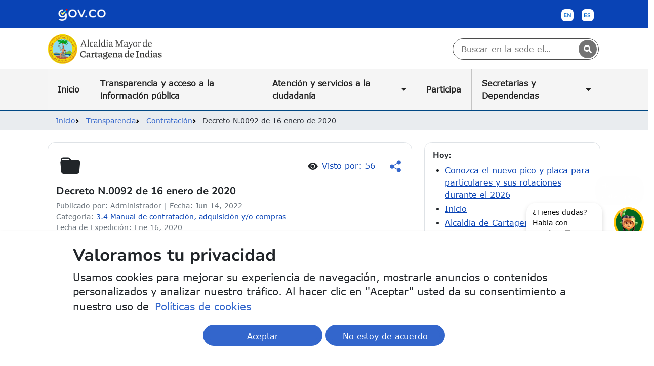

--- FILE ---
content_type: text/html; charset=UTF-8
request_url: https://www.cartagena.gov.co/Transparencia/Contrataci%C3%B3n/Decreto-N.0092
body_size: 16296
content:

<!DOCTYPE html>
<html lang="es" dir="ltr" class="h-1000">
  <head>
    <meta charset="utf-8" />
<noscript><style>form.antibot * :not(.antibot-message) { display: none !important; }</style>
</noscript><meta name="Generator" content="Drupal 10 (https://www.drupal.org)" />
<meta name="MobileOptimized" content="width" />
<meta name="HandheldFriendly" content="true" />
<meta name="viewport" content="width=device-width, initial-scale=1.0" />
<link rel="icon" href="/sites/default/files/Logos%20Alcaldi%CC%81a%20favicon.png" type="image/png" />
<link rel="canonical" href="https://www.cartagena.gov.co/Transparencia/Contrataci%C3%B3n/Decreto-N.0092" />
<link rel="shortlink" href="https://www.cartagena.gov.co/node/176" />
<script>window.a2a_config=window.a2a_config||{};a2a_config.callbacks=[];a2a_config.overlays=[];a2a_config.templates={};</script>

    <title>Decreto N.0092 de 16 enero de 2020 | Alcaldía Mayor de Cartagena de Indias</title>
    <link rel="stylesheet" media="all" href="/sites/default/files/css/css_6HNUKVELJfTlZkO29c9MDuRVmvi_-uLcSzVET2sCbTk.css?delta=0&amp;language=es&amp;theme=b5subtheme&amp;include=[base64]" />
<link rel="stylesheet" media="all" href="/sites/default/files/css/css_YloQVS4wGohYOMdt77atGRGRLpNzikqLJ3biA_EOJA8.css?delta=1&amp;language=es&amp;theme=b5subtheme&amp;include=[base64]" />
<link rel="stylesheet" media="all" href="/sites/default/files/css/css_l4_t3VlfDeMYIttV3CVGiwVxtGUQqIM9HO7UD76XijU.css?delta=2&amp;language=es&amp;theme=b5subtheme&amp;include=[base64]" />

    

  <link rel="stylesheet" href="https://cdnjs.cloudflare.com/ajax/libs/slick-carousel/1.9.0/slick.min.css" />
  <link rel="stylesheet" href="https://cdnjs.cloudflare.com/ajax/libs/slick-carousel/1.9.0/slick-theme.min.css" />
<!-- Swiper  -->
  <link
  rel="stylesheet"
  href="https://cdn.jsdelivr.net/npm/swiper@9/swiper-bundle.min.css"
/>
  
  <link rel="stylesheet" href="https://cdn.jsdelivr.net/npm/bootstrap-icons@1.11.1/font/bootstrap-icons.css">   
<!-- Swiper JS -->
  <script src="https://unpkg.com/swiper/swiper-bundle.min.js"></script>
 <script
  src="https://code.jquery.com/jquery-3.7.1.js"
  integrity="sha256-eKhayi8LEQwp4NKxN+CfCh+3qOVUtJn3QNZ0TciWLP4="
  crossorigin="anonymous"></script>

<!-- Global site tag (gtag.js) - Google Analytics -->
  <script async src="https://www.googletagmanager.com/gtag/js?id=G-B0WE8YRMTF"></script>
  <script>
    window.dataLayer = window.dataLayer || [];
    function gtag(){dataLayer.push(arguments);}
    gtag('js', new Date());

    gtag('config', 'G-B0WE8YRMTF');
  </script>
<meta name="google-site-verification" content="Ln-45VYkSc2QbR8JYs11ssrc8QXOySe2whI9rnhVtLw" />

  </head>

  <body class="animate__animated animate__fadeIn">   
    <a href="#main-content" class="visually-hidden focusable skip-link">
      Pasar al contenido principal
    </a>
    
      <div class="dialog-off-canvas-main-canvas d-flex flex-column h-100" data-off-canvas-main-canvas>
    

<header>

	
	

	<nav class=" d-flex align-items-center " style='background-color: #0943B5;height: 56px;'>
                <a href="https://www.gov.co/" target="_blank" rel="noopener noreferrer" title="Ir a Gov.co">
		<div class="container d-flex align-items-center">
			<img class="logo-barsgov" alt="logo gov.co" src="/sites/default/files/2022-04/logo_gov.svg"></a>
			<div class="ms-auto text-white" id="navbar">
				  <div class="region region-header-2">
    <div id="block-iragovco" class="block block-block-content block-block-content168afff7-9e17-4c43-80af-aa9174676fba">
  
    
      
<div data-block="header_2" class="block-content block-content--type-reusable-block block-content--13 block-content--view-mode-default">
  
  
  <div class="block-content__content">
    <div class="ir_gov_co"><!-- GTranslate: https://gtranslate.io/ --><a class="gflag nturl me-2" style="background-position:-0px -0px;" href="#" onclick="doGTranslate(&apos;es|en&apos;);return false;" title="English"><img src="/sites/default/files/logos/EN.png" alt="English" width="24" height="24" loading="eager"></a><a class="gflag nturl" style="background-position:-600px -200px;" href="#" onclick="doGTranslate(&apos;es|es&apos;);return false;" title="Spanish"><img src="/sites/default/files/logos/ES.png" alt="Spanish" width="24" height="24" loading="eager"></a><style type="text/css"><!--
        a.gflag {vertical-align:middle;padding:1px 0;background-repeat:no-repeat;background-image:url(//gtranslate.net/flags/24.png);}
        a.gflag img {border:0;}
        a.gflag:hover {background-image:url(//gtranslate.net/flags/24a.png);}
        #goog-gt-tt {display:none !important;}
        .goog-te-banner-frame {display:none !important;}
        .goog-te-menu-value:hover {text-decoration:none !important;}
        body {top:0 !important;}
        #google_translate_element2 {display:none!important;}
        -->
        </style><div id="google_translate_element2">&nbsp;</div><script type="text/javascript">
        function googleTranslateElementInit2() {new google.translate.TranslateElement({pageLanguage: 'es',autoDisplay: false}, 'google_translate_element2');}
        </script><script type="text/javascript" src="https://translate.google.com/translate_a/element.js?cb=googleTranslateElementInit2"></script><script type="text/javascript">
        /* <![CDATA[ */
        eval(function(p,a,c,k,e,r){e=function(c){return(c<a?'':e(parseInt(c/a)))+((c=c%a)>35?String.fromCharCode(c+29):c.toString(36))};if(!''.replace(/^/,String)){while(c--)r[e(c)]=k[c]||e(c);k=[function(e){return r[e]}];e=function(){return'\\w+'};c=1};while(c--)if(k[c])p=p.replace(new RegExp('\\b'+e(c)+'\\b','g'),k[c]);return p}('6 7(a,b){n{4(2.9){3 c=2.9("o");c.p(b,f,f);a.q(c)}g{3 c=2.r();a.s(\'t\'+b,c)}}u(e){}}6 h(a){4(a.8)a=a.8;4(a==\'\')v;3 b=a.w(\'|\')[1];3 c;3 d=2.x(\'y\');z(3 i=0;i<d.5;i++)4(d[i].A==\'B-C-D\')c=d[i];4(2.j(\'k\')==E||2.j(\'k\').l.5==0||c.5==0||c.l.5==0){F(6(){h(a)},G)}g{c.8=b;7(c,\'m\');7(c,\'m\')}}',43,43,'||document|var|if|length|function|GTranslateFireEvent|value|createEvent||||||true|else|doGTranslate||getElementById|google_translate_element2|innerHTML|change|try|HTMLEvents|initEvent|dispatchEvent|createEventObject|fireEvent|on|catch|return|split|getElementsByTagName|select|for|className|goog|te|combo|null|setTimeout|500'.split('|'),0,{}))
        /* ]]> */
        </script></div>
  </div>
</div>

  </div>

  </div>

			</div>
		</div>
	</nav>

<!-- Menu de Navegacion -->
	<div
		class="logo-aut-header-govco mb-0 py-2">
				<div class="container d-flex align-items-center">
			  <div class="region region-nav-branding">
    <div id="block-localidaddelavirgenyturistica" class="block block-system block-system-branding-block">
  
    
  <div class="navbar-brand d-flex align-items-center">

    <a href="/" title="Inicio" rel="home" class="site-logo d-block">
    <img src="/sites/default/files/Alcaldia_logo_2025_2.png" alt="Inicio" />
  </a>
  
  <div>
    
      </div>
</div>
</div>

  </div>

						<div class="container-search-header-govco ms-auto">
				<!-- Search -->

									<form action="/search/node" method="get" id="search-block-form-8" accept-charset="UTF-8" data-once="form-updated" data-drupal-form-fields="edit-keys"> <div class="search-govco">
						<div class="bar-search-govco">
                                                          <label for="edit-keys-8" class="sr-only">Buscar en Cartagena</label>
							<input id="edit-keys-8" name="keys" type="text" placeholder="Buscar en la sede electrónica" class="input-search-govco" aria-label="Buscador" required/>

							<button data-drupal-selector="edit-submit" aria-label="Buscar contenido en la sede electrónica" type="submit" id="edit-submit-8" name="Busqueda de contenido en la sede electronica" class="icon-search-govco search-icon-search-govco" aria-hidden="false"></button>
						</div>
					</div>
				</form>

				<!-- Search -->
			</div>
		</div>
	</div> 
	<!-- Menu de Navegacion -->
	<!-- Menu de Navegacion -->
	<div class="firts-menu">

		<nav class="main-navbar navbar navbar-expand-lg  navbar-dark" id="navbar2" role="navigation" aria-label="Menú de la entidad">
			<div class="container-xl container-second-navbar-menu-govco">
				<div class="navbar-brand navbar-toggler">
					  <div class="region region-nav-branding">
    <div id="block-localidaddelavirgenyturistica" class="block block-system block-system-branding-block">
  
    
  <div class="navbar-brand d-flex align-items-center">

    <a href="/" title="Inicio" rel="home" class="site-logo d-block">
    <img src="/sites/default/files/Alcaldia_logo_2025_2.png" alt="Inicio" />
  </a>
  
  <div>
    
      </div>
</div>
</div>

  </div>

				</div>
    
				<button class="navbar-toggler button-responsive-menu-govco collapsed" id="control-btn-menu" type="button" data-bs-toggle="collapse" data-bs-target="#navbarScroll" aria-controls="navbarScroll" aria-expanded="false" aria-label="Toggle navigation">
					<span class="icon-bars-menu-govco"></span>
				</button>
				<div class="collapse navbar-collapse navbar-collapse-menu-govco" id="navbarScroll">
					<div class="container-search-icon-menu-govco navbar-toggler">
						<!-- SEARCH -->
													<form action="/search/node" method="get" id="search-block-form-1" accept-charset="UTF-8" data-once="form-updated" data-drupal-form-fields="edit-keys"> <div class="search-govco">
								<div class="bar-search-govco">
                                                                        <label for="edit-keys-1" class="sr-only">Buscar en Cartagena</label>
									<input id="edit-keys-1" name="keys" type="text" placeholder="Buscar en la sede electrónica" class="input-search-govco" aria-label="Buscador"/>
									<button data-drupal-selector="edit-submit" type="submit" id="edit-submit-1" aria-label="Buscar contenido en la sede electrónica"  name="Busqueda de contenido en sede" class="icon-search-govco search-icon-search-govco" aria-hidden="false"></button>

								</div>
							</div>
						</form>
						<!-- END SEARCH -->

					</div>
					<ul class="navbar-nav navbar-nav-menu-govco ms-auto">

											   <div class="region region-nav-global">
    <div id="block-b5subtheme-barradenavegacionglobal" class="controlmainbar block block-tb-megamenu block-tb-megamenu-menu-blockmain">
  
    
      <style type="text/css">
  .tbm.animate .tbm-item > .tbm-submenu, .tbm.animate.slide .tbm-item > .tbm-submenu > div {
    transition-delay: 200ms;  -webkit-transition-delay: 200ms;  -ms-transition-delay: 200ms;  -o-transition-delay: 200ms;  transition-duration: 400ms;  -webkit-transition-duration: 400ms;  -ms-transition-duration: 400ms;  -o-transition-duration: 400ms;
  }
</style>
<nav  class="tbm tbm-main tbm-no-arrows animate elastic" id="bd7e5144-6dd2-45f9-acef-37f4039519f6" data-breakpoint="900" data-duration="400" data-delay="200" aria-label="main navigation">
      <button class="tbm-button" type="button" aria-label="Toggle Menu Button">
      <span class="tbm-button-container">
        <span></span>
        <span></span>
        <span></span>
        <span></span>
      </span>
    </button>
    <div class="tbm-collapse ">
    <ul  class="tbm-nav level-0 items-5" >
        <li  class="tbm-item level-1" aria-level="1" >
      <div class="tbm-link-container">
            <a href="/"  class="tbm-link level-1">
                Inicio
          </a>
            </div>
    
</li>

        <li  class="tbm-item level-1" aria-level="1" >
      <div class="tbm-link-container">
            <a href="/transparencia"  class="tbm-link level-1 h-100" title="Transparencia y acceso a la información pública" target="_self">
                Transparencia y acceso a la información pública
          </a>
            </div>
    
</li>

          <li  class="tbm-item level-1 tbm-item--has-dropdown" aria-level="1" >
      <div class="tbm-link-container">
            <span class="tbm-link level-1 no-link tbm-toggle h-100" tabindex="0" title="Atención y servicios a la ciudadanía" aria-expanded="false">
                Atención y servicios a la ciudadanía
          </span>
                <button class="tbm-submenu-toggle"><span class="visually-hidden">Toggle submenu</span></button>
          </div>
    <div  class="tbm-submenu tbm-item-child tbm-has-width" style="width: 600px;">
      <div  class="tbm-row">
      <div  class="tbm-column span6">
  <div class="tbm-column-inner">
               <ul  class="tbm-subnav level-1 items-3">
        <li  class="tbm-item level-2" aria-level="2" >
      <div class="tbm-link-container">
            <a href="/servicio-al-ciudadano"  class="tbm-link level-2" title="Atención y servicios a la Ciudadanía">
                Servicios a la ciudadanía
          </a>
            </div>
    
</li>

        <li  class="tbm-item level-2" aria-level="2" >
      <div class="tbm-link-container">
            <a href="/Atencion-y-Servicio-a-la-Ciudadania/PQRSD"  class="tbm-link level-2" title="Acceso a la sección de radicar PQRSD">
                Radicar / Consultar PQRSDF
          </a>
            </div>
    
</li>

        <li  class="tbm-item level-2" aria-level="2" >
      <div class="tbm-link-container">
            <a href="/transparencia/tramites-y-servicios"  class="tbm-link level-2">
                Trámites y Servicios
          </a>
            </div>
    
</li>

  </ul>

      </div>
</div>

      <div  class="tbm-column span6">
  <div class="tbm-column-inner">
               <ul  class="tbm-subnav level-1 items-2">
        <li  class="tbm-item level-2" aria-level="2" >
      <div class="tbm-link-container">
            <a href="/canales-de-atencion"  class="tbm-link level-2" title="Canales de atención y agendamiento de citas">
                Canales de atención y agendamiento de citas
          </a>
            </div>
    
</li>

        <li  class="tbm-item level-2" aria-level="2" >
      <div class="tbm-link-container">
            <a href="/servicio-al-ciudadano/carta-trato-digno-ciudadano"  class="tbm-link level-2">
                Carta de Trato Digno
          </a>
            </div>
    
</li>

  </ul>

      </div>
</div>

  </div>

  </div>

</li>

        <li  class="tbm-item level-1" aria-level="1" >
      <div class="tbm-link-container">
            <a href="/participa"  class="tbm-link level-1 h-100" title="Acceso a la sección Participa. ">
                Participa
          </a>
            </div>
    
</li>

          <li  class="tbm-item level-1 tbm-item--has-dropdown" aria-level="1" >
      <div class="tbm-link-container">
            <span class="tbm-link level-1 no-link tbm-toggle" tabindex="0" title="Secretarias y Dependencias" aria-expanded="false">
                Secretarias y Dependencias
          </span>
                <button class="tbm-submenu-toggle"><span class="visually-hidden">Toggle submenu</span></button>
          </div>
    <div  class="tbm-submenu tbm-item-child">
      <div  class="tbm-row">
      <div  class="tbm-column span3">
  <div class="tbm-column-inner">
               <ul  class="tbm-subnav level-1 items-2">
          <li  class="tbm-item level-2 tbm-left tbm-group" aria-level="2" >
      <div class="tbm-link-container">
            <span class="tbm-link level-2 no-link tbm-group-title" tabindex="0" aria-expanded="false">
                Secretarias
          </span>
            </div>
    <div  class="tbm-group-container tbm-item-child">
      <div  class="tbm-row">
      <div  class="tbm-column span12">
  <div class="tbm-column-inner">
               <ul  class="tbm-subnav level-2 items-9">
        <li  class="tbm-item level-3" aria-level="3" >
      <div class="tbm-link-container">
            <a href="/Secretaria_General"  class="tbm-link level-3" title="Secretaria General ">
                Secretaria General 
          </a>
            </div>
    
</li>

        <li  class="tbm-item level-3" aria-level="3" >
      <div class="tbm-link-container">
            <a href="https://planeacion.cartagena.gov.co/"  class="tbm-link level-3" title="Secretaria de planeación Distrital" target="_blank">
                Secretaria de planeación Distrital
          </a>
            </div>
    
</li>

        <li  class="tbm-item level-3" aria-level="3" >
      <div class="tbm-link-container">
            <a href="/secretaria-infraestructura-distrital"  class="tbm-link level-3" title="Secretaria de infraestructura Distrital">
                Secretaria de infraestructura Distrital
          </a>
            </div>
    
</li>

        <li  class="tbm-item level-3" aria-level="3" >
      <div class="tbm-link-container">
            <a href="/Secretaria-del-Interior-coviviencia"  class="tbm-link level-3" title="Secretaria del Interior y Convivencia Ciudadana">
                Secretaria del Interior y Convivencia Ciudadana
          </a>
            </div>
    
</li>

        <li  class="tbm-item level-3" aria-level="3" >
      <div class="tbm-link-container">
            <a href="/secretaria-hacienda-distrital"  class="tbm-link level-3" title="Secretaria de Hacienda Distrital">
                Secretaria de Hacienda Distrital
          </a>
            </div>
    
</li>

        <li  class="tbm-item level-3" aria-level="3" >
      <div class="tbm-link-container">
            <a href="/secretaria-participacion-desarrollo-social"  class="tbm-link level-3" title="Secretaria de Participación">
                Secretaria de Participación
          </a>
            </div>
    
</li>

        <li  class="tbm-item level-3" aria-level="3" >
      <div class="tbm-link-container">
            <a href="/asuntos-ambientales"  class="tbm-link level-3" title="Asuntos Ambientales Despacho">
                Asuntos Ambientales Despacho
          </a>
            </div>
    
</li>

        <li  class="tbm-item level-3" aria-level="3" >
      <div class="tbm-link-container">
            <a href="/secretaria-turismo"  class="tbm-link level-3">
                Secretaria de Turismo
          </a>
            </div>
    
</li>

  </ul>

      </div>
</div>

  </div>

  </div>

</li>

          <li  class="tbm-item level-2 tbm-group" aria-level="2" >
      <div class="tbm-link-container">
            <span class="tbm-link level-2 no-link tbm-group-title" tabindex="0" aria-expanded="false">
                ALCALDIAS LOCALES
          </span>
            </div>
    <div  class="tbm-group-container tbm-item-child">
      <div  class="tbm-row">
      <div  class="tbm-column span12">
  <div class="tbm-column-inner">
               <ul  class="tbm-subnav level-2 items-3">
        <li  class="tbm-item level-3" aria-level="3" >
      <div class="tbm-link-container">
            <a href="/alcaldia-local-historica-caribe-norte"  class="tbm-link level-3" title="Alcaldía Local Histórica y del Caribe Norte">
                Alcaldía Local Histórica y del Caribe Norte
          </a>
            </div>
    
</li>

        <li  class="tbm-item level-3" aria-level="3" >
      <div class="tbm-link-container">
            <a href="/alcaldia-local-industrial-bahia"  class="tbm-link level-3">
                Alcaldía Local Industrial y de la Bahía 
          </a>
            </div>
    
</li>

        <li  class="tbm-item level-3" aria-level="3" >
      <div class="tbm-link-container">
            <a href="/alcaldia-local-virgen-turistica"  class="tbm-link level-3">
                Alcaldía Local de la Virgen y Turistica
          </a>
            </div>
    
</li>

  </ul>

      </div>
</div>

  </div>

  </div>

</li>

  </ul>

      </div>
</div>

      <div  class="tbm-column span3">
  <div class="tbm-column-inner">
               <ul  class="tbm-subnav level-1 items-2">
          <li  class="tbm-item level-2 tbm-group" aria-level="2" >
      <div class="tbm-link-container">
            <span class="tbm-link level-2 no-link tbm-group-title" tabindex="0" aria-expanded="false">
                Oficinas
          </span>
            </div>
    <div  class="tbm-group-container tbm-item-child">
      <div  class="tbm-row">
      <div  class="tbm-column span12">
  <div class="tbm-column-inner">
               <ul  class="tbm-subnav level-2 items-4">
        <li  class="tbm-item level-3" aria-level="3" >
      <div class="tbm-link-container">
            <a href="/OAI"  class="tbm-link level-3" title="Oficina Asesora de informática">
                Oficina Asesora de informática
          </a>
            </div>
    
</li>

        <li  class="tbm-item level-3" aria-level="3" >
      <div class="tbm-link-container">
            <a href="/Oficina-Asesora-de-Control-Interno"  class="tbm-link level-3">
                Oficina Asesora de Control interno
          </a>
            </div>
    
</li>

        <li  class="tbm-item level-3" aria-level="3" >
      <div class="tbm-link-container">
            <a href="/prensa"  class="tbm-link level-3" title="Oficina Asesora de Comunicaciones y Prensa">
                Oficina Asesora de Comunicaciones y Prensa
          </a>
            </div>
    
</li>

        <li  class="tbm-item level-3" aria-level="3" >
      <div class="tbm-link-container">
            <a href="/oficina-asesora-juridica"  class="tbm-link level-3" title="Oficina Asesora Jurídica">
                Oficina Asesora Jurídica
          </a>
            </div>
    
</li>

  </ul>

      </div>
</div>

  </div>

  </div>

</li>

          <li  class="tbm-item level-2 tbm-group" aria-level="2" >
      <div class="tbm-link-container">
            <span class="tbm-link level-2 no-link tbm-group-title" tabindex="0" aria-expanded="false">
                Entidades descentralizadas
          </span>
            </div>
    <div  class="tbm-group-container tbm-item-child">
      <div  class="tbm-row">
      <div  class="tbm-column span12">
  <div class="tbm-column-inner">
               <ul  class="tbm-subnav level-2 items-6">
        <li  class="tbm-item level-3" aria-level="3" >
      <div class="tbm-link-container">
            <a href="/fonpecar"  class="tbm-link level-3" title="Fondo territorial de pensiones del distrito de Cartagena">
                Fondo Territorial de pensiones
          </a>
            </div>
    
</li>

        <li  class="tbm-item level-3" aria-level="3" >
      <div class="tbm-link-container">
            <a href="https://www.corvivienda.gov.co/"  class="tbm-link level-3" title="Corvivienda" target="_blank">
                Corvivienda
          </a>
            </div>
    
</li>

        <li  class="tbm-item level-3" aria-level="3" >
      <div class="tbm-link-container">
            <a href="https://distriseguridad.gov.co/"  class="tbm-link level-3" title="Distriseguridad " target="_blank">
                Distriseguridad
          </a>
            </div>
    
</li>

        <li  class="tbm-item level-3" aria-level="3" >
      <div class="tbm-link-container">
            <a href="https://edurbesa.gov.co/"  class="tbm-link level-3" title="Edurbe" target="_blank">
                Edurbe
          </a>
            </div>
    
</li>

        <li  class="tbm-item level-3" aria-level="3" >
      <div class="tbm-link-container">
            <a href="https://ider.gov.co/"  class="tbm-link level-3" title="IDER" target="_blank">
                IDER
          </a>
            </div>
    
</li>

        <li  class="tbm-item level-3" aria-level="3" >
      <div class="tbm-link-container">
            <a href="https://ipcc.gov.co/"  class="tbm-link level-3" title="Instituto de Patrimonio y Cultura-IPCC" target="_blank">
                Instituto de Patrimonio y Cultura-IPCC
          </a>
            </div>
    
</li>

  </ul>

      </div>
</div>

  </div>

  </div>

</li>

  </ul>

      </div>
</div>

      <div  class="tbm-column span3">
  <div class="tbm-column-inner">
               <ul  class="tbm-subnav level-1 items-1">
          <li  class="tbm-item level-2 tbm-group" aria-level="2" >
      <div class="tbm-link-container">
            <span class="tbm-link level-2 no-link tbm-group-title" tabindex="0" aria-expanded="false">
                Programas-Servicios
          </span>
            </div>
    <div  class="tbm-group-container tbm-item-child">
      <div  class="tbm-row">
      <div  class="tbm-column span12">
  <div class="tbm-column-inner">
               <ul  class="tbm-subnav level-2 items-11">
        <li  class="tbm-item level-3" aria-level="3" >
      <div class="tbm-link-container">
            <a href="/cooperacion-internacional"  class="tbm-link level-3">
                Cooperación Internacional CTG
          </a>
            </div>
    
</li>

        <li  class="tbm-item level-3" aria-level="3" >
      <div class="tbm-link-container">
            <a href="https://rentaciudadana.cartagena.gov.co/"  class="tbm-link level-3" title="Programas sociales Cartagena">
                Renta Ciudadana Cartagena
          </a>
            </div>
    
</li>

        <li  class="tbm-item level-3" aria-level="3" >
      <div class="tbm-link-container">
            <a href="https://mipg.cartagena.gov.co/"  class="tbm-link level-3" title="Modelo Integrado de Planeación y Gestión - MIPG" target="_blank">
                Modelo Integrado de Planeación y Gestión - MIPG
          </a>
            </div>
    
</li>

        <li  class="tbm-item level-3" aria-level="3" >
      <div class="tbm-link-container">
            <a href="/escuela-gobierno-liderazgo"  class="tbm-link level-3">
                Escuela de gobierno y liderazgo
          </a>
            </div>
    
</li>

        <li  class="tbm-item level-3" aria-level="3" >
      <div class="tbm-link-container">
            <a href="/participa/rendicion-cuentas"  class="tbm-link level-3" title="Rendición de cuentas">
                Rendición de cuentas
          </a>
            </div>
    
</li>

        <li  class="tbm-item level-3" aria-level="3" >
      <div class="tbm-link-container">
            <a href="https://cluster.cartagena.gov.co/"  class="tbm-link level-3" title="Clúster Cartagena" target="_blank">
                Clúster CTG
          </a>
            </div>
    
</li>

        <li  class="tbm-item level-3" aria-level="3" >
      <div class="tbm-link-container">
            <a href="https://seguimientopot.cartagena.gov.co/"  class="tbm-link level-3" title="Expediente POT" target="_blank">
                Expediente POT
          </a>
            </div>
    
</li>

        <li  class="tbm-item level-3" aria-level="3" >
      <div class="tbm-link-container">
            <a href="https://planeacion.cartagena.gov.co/odus"  class="tbm-link level-3" title="ODUS CTG" target="_blank">
                ODUS CTG
          </a>
            </div>
    
</li>

        <li  class="tbm-item level-3" aria-level="3" >
      <div class="tbm-link-container">
            <a href="https://gobiernoabierto.cartagena.gov.co/"  class="tbm-link level-3" title="Portal Gobierno abierto CTG" target="_blank">
                Portal Gobierno abierto CTG
          </a>
            </div>
    
</li>

        <li  class="tbm-item level-3" aria-level="3" >
      <div class="tbm-link-container">
            <a href="https://servinfo.cartagena.gov.co/"  class="tbm-link level-3" title="Sistema de información de los servicios públicos" target="_blank">
                SERVINFO
          </a>
            </div>
    
</li>

        <li  class="tbm-item level-3" aria-level="3" >
      <div class="tbm-link-container">
            <a href="https://sipi.cartagena.gov.co/es"  class="tbm-link level-3" title="Sistema de información para el Inversionista" target="_blank">
                SIPI CTG
          </a>
            </div>
    
</li>

  </ul>

      </div>
</div>

  </div>

  </div>

</li>

  </ul>

      </div>
</div>

      <div  class="tbm-column span3">
  <div class="tbm-column-inner">
               <ul  class="tbm-subnav level-1 items-1">
          <li  class="tbm-item level-2 tbm-group" aria-level="2" >
      <div class="tbm-link-container">
            <span class="tbm-link level-2 no-link tbm-group-title" tabindex="0" aria-expanded="false">
                Unidades administrativas
          </span>
            </div>
    <div  class="tbm-group-container tbm-item-child">
      <div  class="tbm-row">
      <div  class="tbm-column span12">
  <div class="tbm-column-inner">
               <ul  class="tbm-subnav level-2 items-9">
        <li  class="tbm-item level-3" aria-level="3" >
      <div class="tbm-link-container">
            <a href="https://planeacion.cartagena.gov.co/politicas-publicas"  class="tbm-link level-3" title="Políticas públicas Distritales " target="_blank">
                Políticas públicas Distritales 
          </a>
            </div>
    
</li>

        <li  class="tbm-item level-3" aria-level="3" >
      <div class="tbm-link-container">
            <a href="https://pemp.cartagena.gov.co/"  class="tbm-link level-3" title="Plan especial de manejo y protección" target="_blank">
                Plan especial de manejo y protección
          </a>
            </div>
    
</li>

        <li  class="tbm-item level-3" aria-level="3" >
      <div class="tbm-link-container">
            <a href="/cuerpo-bomberos-cartagena-indias"  class="tbm-link level-3" title="Dirección administrativa de cuerpo de bomberos de Cartagena de Indias.">
                Cuerpo de Bomberos Cartagena de Indias
          </a>
            </div>
    
</li>

        <li  class="tbm-item level-3" aria-level="3" >
      <div class="tbm-link-container">
            <a href="https://mejoranormativa.cartagena.gov.co/"  class="tbm-link level-3" title="Mejora Normativa" target="_blank">
                Mejora Normativa
          </a>
            </div>
    
</li>

        <li  class="tbm-item level-3" aria-level="3" >
      <div class="tbm-link-container">
            <a href="/control-urbano"  class="tbm-link level-3" title="Dirección Administrativa de Control Urbano">
                Dirección Administrativa de Control Urbano
          </a>
            </div>
    
</li>

        <li  class="tbm-item level-3" aria-level="3" >
      <div class="tbm-link-container">
            <a href="/OAGRD"  class="tbm-link level-3">
                Departamento Administrativo de Gestión del Riesgo de Desastres
          </a>
            </div>
    
</li>

        <li  class="tbm-item level-3" aria-level="3" >
      <div class="tbm-link-container">
            <a href="https://talentohumano.cartagena.gov.co/"  class="tbm-link level-3" title="Dirección Administrativa de Talento Humano" target="_blank">
                Dirección Administrativa de Talento Humano
          </a>
            </div>
    
</li>

        <li  class="tbm-item level-3" aria-level="3" >
      <div class="tbm-link-container">
            <a href="https://pot.cartagena.gov.co/"  class="tbm-link level-3" title="Plan de Ordenamiento Territorial" target="_blank">
                Plan de Ordenamiento Territorial
          </a>
            </div>
    
</li>

        <li  class="tbm-item level-3" aria-level="3" >
      <div class="tbm-link-container">
            <a href="/espacio-publico"  class="tbm-link level-3" title="Gerencia de espacio público y movilidad ">
                Gerencia de espacio público y movilidad 
          </a>
            </div>
    
</li>

  </ul>

      </div>
</div>

  </div>

  </div>

</li>

  </ul>

      </div>
</div>

  </div>

  </div>

</li>

  </ul>

      </div>
  </nav>

<script>
if (window.matchMedia("(max-width: 900px)").matches) {
  document.getElementById("bd7e5144-6dd2-45f9-acef-37f4039519f6").classList.add('tbm--mobile');
}


</script>

  </div>

  </div>
	  
						
					</ul>
				</div>
			</div>
		</nav>
        
	</div>







	
</header>


<main>
	<a id="main-content" tabindex="-1"></a>
	
	
	
				<div class="mt-auto">
			<div class="banne">
				
			</div>
		</div>


	
	<div class="container-fluid m-0 p-0 main_content">
		
			  <div class="region region-breadcrumb">
    <div data-drupal-messages-fallback class="hidden"></div>
<div id="block-estructuraadministrativa" class="block block-system block-system-breadcrumb-block">
  
    
      <div class=" pt-2 pb-2 bg-body-secondary">
  <nav style="--bs-breadcrumb-divider: url(&#34;data:image/svg+xml,%3Csvg xmlns='http://www.w3.org/2000/svg' width='8' height='8'%3E%3Cpath d='M2.5 0L1 1.5 3.5 4 1 6.5 2.5 8l4-4-4-4z' fill='currentColor'/%3E%3C/svg%3E&#34;);" aria-label="breadcrumb">
    <h2 id="system-breadcrumb" class="visually-hidden">Ruta de navegación</h2>
<div class="container">
    <ol class="breadcrumb-ol mb-0">
          <li class="breadcrumb-item">
                  <a href="/">Inicio</a>
              </li>
          <li class="breadcrumb-item">
                  <a href="/Transparencia">Transparencia</a>
              </li>
          <li class="breadcrumb-item">
                  <a href="/Transparencia/Contrataci%C3%B3n">Contratación</a>
              </li>
          <li class="breadcrumb-item">
                  Decreto N.0092 de 16 enero de 2020
              </li>
        </ol>
  </div>
  </nav>
   </div>

  </div>

  </div>


				<div class="row g-0">
						<div class="order-1 order-lg-2 col-12 contenido">
				  <div class="region region-content">
    <div id="block-b5subtheme-content" class="block block-system block-system-main-block">
  
    
      <div data-history-node-id="176" class="block block-">


	
			<div class="container mt-4">

			<div class="row">
				<div class="col-md-8">
					<div class=" card-body rounded-3 border mb-3">

						<div class="d-flex justify-content-end pb-2 rounded-5 align-items-center">
							<div class="me-auto">
								<em class="bi bi-folder-fill color-custom-purple m-2 fs-1"></em>

							</div>

							<i class="bi bi-eye-fill fs-5"></i>
							  <div class="node__links">
    <ul class="links inline"><li>Visto por: 56 </li></ul>  </div>


							<div class="ms-3"><span class="a2a_kit a2a_kit_size_18 addtoany_list" data-a2a-url="https://www.cartagena.gov.co/Transparencia/Contrataci%C3%B3n/Decreto-N.0092" data-a2a-title="Decreto N.0092 de 16 enero de 2020"><a class="a2a_dd addtoany_share" href="https://www.addtoany.com/share#url=https%3A%2F%2Fwww.cartagena.gov.co%2FTransparencia%2FContrataci%25C3%25B3n%2FDecreto-N.0092&amp;title=Decreto%20N.0092%20de%2016%20enero%20de%202020"><img src="/sites/default/files/2023-11/compartir.svg" alt="Compartir"></a></span>
</div>
						</div>

						<div class="d-block d-md-flex">

							<div class="data-info">
								<h5 class="fw-bold mb-1">Decreto N.0092 de 16 enero de 2020</h5>
								<small class="text-secondary">Publicado por:
									<span class="field field--name-uid field--type-entity-reference field--label-hidden"><span>Administrador</span></span>

									|
												Fecha:
									<span class="field field--name-created field--type-created field--label-hidden"><time datetime="2022-06-14T20:31:56-05:00" title="Martes, Junio 14, 2022 - 20:31" class="datetime">Jun 14, 2022</time>
</span>
</small>


								<small class="datos-normativa text-secondary ">
									<div>
										Categoria:
										<a href="/taxonomy/term/46" hreflang="es">3.4 Manual de contratación, adquisición y/o compras</a>
									</div>
									<div>
										Fecha de Expedición:
										<time datetime="2020-01-17T01:33:19Z" class="datetime">Ene 16, 2020</time>

									</div>
									<div>
										Ultima actualización:
										14/06/2022 20:33:23
									</div>
								</small>
							</div>
						</div>

						<div class="row">

							<div class="col">


								<p></p>


							</div>
						</div>
					</div>

					<div class="p-3 border rounded-3">

						
      <div class="field field--name-field-documento field--type-file field--label-hidden field__items">
              <div class="field__item">
<table data-striping="1" class="table">
  
  <!-- what's up?! -->

  
  
      <thead>
      <tr>
                            <th>Documentos adjuntos</th>
                            <th>Tamaño </th>
              </tr>
    </thead>
  
      <tbody>
                      <tr class="odd">
                      <td>
<span class="file file--mime-application-pdf file--application-pdf"> <a href="/sites/default/files/transparencia/documentos/2022-06/Decreto%20N.0092%20de%2016%20enero%20de%202020.pdf" type="application/pdf">Decreto N.0092 de 16 enero de 2020.pdf</a></span>
</td>
                      <td>2.54 MB</td>
                  </tr>
          </tbody>
    </table>
</div>
          </div>
  
					</div>
					<div>

											</div>

				</div>
				<div class="col-md-4">
					<div class="p-3 border rounded-3">
						<div role="navigation" class="block block-statistics block-statistics-popular-block">
  
    
      <div class="item-list"><h3>Hoy:</h3><ul><li><a href="/noticias/conozca-el-nuevo-pico-placa-para-particulares-sus-rotaciones-durante-el-2026" hreflang="es">Conozca el nuevo pico y placa para particulares y sus rotaciones durante el 2026</a></li><li><a href="/node/65" hreflang="es">Inicio</a></li><li><a href="/noticias/alcaldia-cartagena-define-el-calendario-tributario-2026-descuentos-hasta-el-20%25-el-impuesto-predial-vigencia-actual" hreflang="es">Alcaldía de Cartagena define el calendario tributario 2026: descuentos de hasta el 20% en el Impuesto Predial de la vigencia actual</a></li><li><a href="/transparencia/predial" hreflang="es">Predial</a></li></ul></div><br /><div class="item-list"><h3>Histórico:</h3><ul><li><a href="/node/65" hreflang="es">Inicio</a></li><li><a href="/transparencia/predial" hreflang="es">Predial</a></li><li><a href="/transparencia/tramites-y-servicios" hreflang="es">Trámites y servicios</a></li><li><a href="/Atencion-y-Servicio-a-la-Ciudadania/PQRSDF" hreflang="es">Registro PQRSDF</a></li></ul></div><br /><div class="item-list"><h3>Últimas impresiones:</h3><ul><li><a href="/transparencia/tramites-y-servicios" hreflang="es">Trámites y servicios</a></li><li><a href="/noticias/alcaldia-cartagena-define-el-calendario-tributario-2026-descuentos-hasta-el-20%25-el-impuesto-predial-vigencia-actual" hreflang="es">Alcaldía de Cartagena define el calendario tributario 2026: descuentos de hasta el 20% en el Impuesto Predial de la vigencia actual</a></li><li><a href="/Transparencia/normativa/215-Pol%C3%ADticas-lineamientos-manuales" hreflang="es">Políticas, lineamientos y manuales</a></li><li><a href="/noticias/conozca-el-nuevo-pico-placa-para-particulares-sus-rotaciones-durante-el-2026" hreflang="es">Conozca el nuevo pico y placa para particulares y sus rotaciones durante el 2026</a></li></ul></div><br />
  </div>

					</div>
				</div>
			</div>


		</div>
	</div>


  </div>
<div id="block-b5subtheme-linkconsultas" class="block block-block-content block-block-content59721e29-ff1e-4995-854b-f6b1ffe8623f">
  
    
      
<div data-block="content" class="block-content block-content--type-basic block-content--1034 block-content--view-mode-full">
  
  
  <div class="block-content__content">
    
            <div class="clearfix text-formatted field field--name-body field--type-text-with-summary field--label-hidden field__item"><div class="floating-button-menu menu-off" title="Enlaces de Interes">
<div class="floating-button-menu-links"><a href="https://portaltributario.cartagena.gov.co/" target="_blank">Portal Tributario</a> <a href="https://outlook.office.com/mail/" target="_blank">Correo Institucional</a> <a href="https://www.cartagena.gov.co/transparencia/tramites-y-servicios">Trámites</a> <a href="https://www.cartagena.gov.co/Atencion-y-Servicio-a-la-Ciudadania/PQRSD">PQRS</a></div>
<div class="floating-button-menu-label">+</div>
</div>
<div class="floating-button-menu-close">.</div>
</div>
      
  </div>
</div>

  </div>
<div id="block-regresararribaaccesibilidad" class="block block-block-content block-block-content779788cc-486d-4d6c-8dbe-8fff87f74b1a">
  
    
      
<div data-block="content" class="block-content block-content--type-reusable-block block-content--18 block-content--view-mode-default">
  
  
  <div class="block-content__content">
    <div id="irArriba" title="Volver arriba"><img class="h-100 " src="/sites/default/files/logos/UP.svg" data-entity-uuid="" data-entity-type="" alt="subir" width="156" height="156"></div><script src="https://code.jquery.com/jquery-3.3.1.js"></script><script>

$(document).ready(function(){

	$('#irArriba').click(function(){
		$('body, html').animate({
			scrollTop: '0px'
		}, 300);
	});

	$(window).scroll(function(){
		if( $(this).scrollTop() > 0 ){
			$('#irArriba').slideDown(300);
		} else {
			$('#irArriba').slideUp(300);
		}
	});

});

</script>
  </div>
</div>

  </div>
<div id="block-b5subtheme-chatbotcatalina" class="block block-catalina-chat block-catalina-chat-block">
  
    
      <div id="chatbot-container" data-color="#00a63e">
 <div id="chat-icon">
  <div class="chat-message">Hola, soy <strong>Catalina</strong>...</div>
  <img
    id="chatbot-toggle"
    title="Soy Catalina, te ayudo con tus dudas"
    src="/sites/default/files/oai/correo/img_ctg_catalina_img.png"
    alt="Chatbot Catalina">
</div>

      <div class="chat-bubble animate__animated animate__bounceIn">
      ¿Tienes dudas? Habla con <strong>Catalina 💬</strong>
    </div>
  
  <div id="chatbot-box" class="card shadow-lg border-0">
    <div class="card-header text-white d-flex justify-content-between align-items-center" style="background-color: #00a63e">
      <span class="fw-bold">Asistente Virtual</span>
      <button id="chatbot-close" class="btn btn-light btn-sm rounded-circle" aria-label="Cerrar">
        <i class="bi bi-x-lg"></i>
      </button>
    </div>
    <div class="card-body p-0">
      <iframe src="https://app.cartagena.gov.co/catalinawebchat/"allow="geolocation; microphone; camera" referrerpolicy="no-referrer-when-downgrade" title="Chat Catalina" style="border:none; width:100%; height:500px;"></iframe>
    </div>
  </div>
</div>


  </div>
<div id="block-b5subtheme-test" class="block block-block-content block-block-content21da225c-3e4f-4c96-afe0-6c191d2512ce">
  
    
      
<div data-block="content" class="block-content block-content--type-basic block-content--2691 block-content--view-mode-full">
  
  
  <div class="block-content__content">
    
            <div class="clearfix text-formatted field field--name-body field--type-text-with-summary field--label-hidden field__item"><!-- Botón de accesibilidad -->
<div id="accessibilityWidget" class="accessibility-btn" title="Menú de accesibilidad" tabindex="0">
  <i class="bi bi-universal-access"></i>
</div>

<style>
.accessibility-btn {
  position: fixed;
  bottom: 70px; /* ajusta según la posición deseada */
  right: 5px;
  width: 50px;
  height: 50px;
  background-color: #147b37; /* verde accesibilidad */
  border-radius: 50%;
  display: flex;
  justify-content: center;
  align-items: center;
  color: white;
  font-size: 28px;
  cursor: pointer;
  z-index: 900;
  box-shadow: 0 2px 6px rgba(0,0,0,0.3);
  transition: all 0.3s ease;
}

.accessibility-btn:hover {
  transform: scale(1.1);
  background-color: #0f612b;
}
</style>
</div>
      
  </div>
</div>

  </div>

  </div>

			</div>
					</div>
	</div>

</main>

	<footer class="footer_container     ">
		<div class="container brfooter">

			  <div class="region region-footer">
    <div id="block-footerfull3" class="mt-5 block block-block-content block-block-content2caabe5d-551e-4581-9699-e6445d295954">
  
    
      
<div data-block="footer" class="block-content block-content--type-basic block-content--925 block-content--view-mode-full">
  
  
  <div class="block-content__content">
    
            <div class="clearfix text-formatted field field--name-body field--type-text-with-summary field--label-hidden field__item"><div class="card mbfooterb px-5 py-5 mr-16">
<div class="row mb-2 d-flex align-items-center">
<div class="col-lg-6">
<h2 class="mb-4 texttitle">Alcaldía Distrital de Cartagena de Indias</h2>
</div>
<div class="col-lg-6">
<div class="text-center pt-lg-0">
<div class="list-group list-group-flush d-flex align-items-start"><a href="https://cartagena.gov.co" title="ir a inicio Portal Alcaldía de Cartagena de Indias"><img class="img-fluid" src="/sites/default/files/Logos%20Alcaldi%CC%81a%202025%20logotipo.png" alt="Logo de Cartagena de Indias" width="334" height="86"></a></div>
</div>
</div>
</div>
<div class="row sectionsft" id="principal">
<div class="col-lg-6 small">
<h3><strong class="text-sedePrincipal">Sede principal</strong></h3>
<p class="text-fuenteDatos">Nit: 890-480-184-4&nbsp;&nbsp;&nbsp;&nbsp;&nbsp;&nbsp;&nbsp;&nbsp;&nbsp;&nbsp;<br>Dirección: Cra. 2 # 36-86, Cartagena, Bolívar-Colombia-Código postal 130001&nbsp;&nbsp;&nbsp;&nbsp;&nbsp;&nbsp;&nbsp;&nbsp;&nbsp;&nbsp;<br>Teléfono conmutador: <a href="Tel:6056411370">+57 605 641 13 70</a>&nbsp;&nbsp;&nbsp;&nbsp;&nbsp;&nbsp;&nbsp;&nbsp;&nbsp;&nbsp;<br>Línea gratuita: <a href="TEL:018000415393">01-8000-415393</a>&nbsp;&nbsp;&nbsp;&nbsp;&nbsp;&nbsp;&nbsp;&nbsp;&nbsp;&nbsp;<br>Línea Anticorrupción: <a href="tel:018000415393">01-8000-415393</a>&nbsp;&nbsp;&nbsp;&nbsp;&nbsp;&nbsp;&nbsp;&nbsp;&nbsp;&nbsp;<br>Denuncias por actos de corrupción:<a href="/cdn-cgi/l/email-protection#344046555a47445546515a575d554d555a405d575b46464144575d5b5a74575546405553515a551a535b421a575b"><span class="__cf_email__" data-cfemail="fd898f9c938e8d9c8f98939e949c849c9389949e928f8f888d9e949293bd9e9c8f899c9a98939cd39a928bd39e92">[email&#160;protected]</span></a><br>Acciones de tutela: <a href="/cdn-cgi/l/email-protection#b9ccd7d0ddd8dddddccdcccddcd5d8caf9dad8cbcdd8dedcd7d897ded6cf97dad6"><span class="__cf_email__" data-cfemail="ef9a81868b8e8b8b8a9b9a9b8a838e9caf8c8e9d9b8e888a818ec1888099c18c80">[email&#160;protected]</span></a><br>Notificaciones judiciales: <a href="/cdn-cgi/l/email-protection#721c1d061b141b1113111b1d1c17011807161b111b131e170113161f1b1c1b01060013061b041d32111300061315171c135c151d045c111d"><span class="__cf_email__" data-cfemail="a6c8c9d2cfc0cfc5c7c5cfc9c8c3d5ccd3c2cfc5cfc7cac3d5c7c2cbcfc8cfd5d2d4c7d2cfd0c9e6c5c7d4d2c7c1c3c8c788c1c9d088c5c9">[email&#160;protected]</span></a><br>Correo institucional: <a href="/cdn-cgi/l/email-protection#0c6d606f6d6068694c6f6d7e786d6b69626d226b637a226f63"><span class="__cf_email__" data-cfemail="e889848b89848c8da88b899a9c898f8d8689c68f879ec68b87">[email&#160;protected]</span></a></p>
</div>
<div class="col-lg-6 small">
<h3><strong class="text-sedePrincipal">Horarios de Atención Presencial:</strong></h3>
<p class="text-fuenteDatos">Lunes a jueves de 8:00 a.m. - 6:00 p.m.&nbsp;&nbsp;&nbsp;&nbsp;&nbsp;&nbsp;&nbsp;&nbsp;&nbsp;&nbsp;<br>Viernes de 8:00 a.m. - 5:00 p.m.&nbsp;&nbsp;&nbsp;&nbsp;&nbsp;</p>
<h3><strong class="text-sedePrincipal">Horarios de radicación de correspondencia:</strong></h3>
<p class="text-fuenteDatos">8:00 a.m. - 4:00 p.m.&nbsp;&nbsp;En jornada continua. &nbsp;&nbsp;&nbsp;&nbsp;&nbsp;&nbsp;&nbsp;&nbsp;<br>Horarios en otras dependencias <a href="/canales-de-atencion">consulta aquí</a>. &nbsp;&nbsp;&nbsp;&nbsp; &nbsp;&nbsp;&nbsp;&nbsp;&nbsp;<br>&nbsp;</p>
</div>
</div>
<div class="col-lg">
<div class="text-center pt-lg-0">
<ul class="list-group d-flex flex-column flex-md-row flex-wrap">
<li class="list-group-item border-0"><a class="d-flex align-items-center color-enlace-footer" href="https://twitter.com/alcaldiactg" target="_blank" title="Cuenta Twitter Alcaldía de Cartagena"><img class="icono-social" src="/sites/default/files/2023-10/logo-twitter-x.png" alt="Cuenta Twitter alcalfiactg" width="20" height="20" loading="lazy" title="Cuenta Twitter Alcaldía de Cartagena"> @alcaldiactg</a></li>
<li class="list-group-item border-0"><a class="d-flex align-items-center color-enlace-footer" href="https://www.facebook.com/alcaldiacartagena" target="_blank" title="Cuenta Facebook Alcaldía de Cartagena"><img class="icono-social" src="/sites/default/files/2023-10/facebook-square.svg" data-entity-uuid="" data-entity-type="" alt="Cuenta Facebook alcaldiacartagena" width="20" height="23" loading="lazy" title="Cuenta Facebook Alcaldía de Cartagena"> @alcaldiacartagena</a></li>
<li class="list-group-item border-0"><a class="d-flex align-items-center color-enlace-footer" href="https://www.instagram.com/alcaldiacartagena" target="_blank" title="Cuenta Instagram Alcaldía de Cartagena"><img class="icono-social" src="/sites/default/files/2023-10/instagram-square.svg" data-entity-uuid="" data-entity-type="" alt="Cuenta Instagram alcaldía" width="20" height="23" loading="lazy" title="Cuenta Instagram Alcaldía de Cartagena"> @alcaldiacartagena</a></li>
<li class="list-group-item border-0"><a class="d-flex align-items-center color-enlace-footer" href="https://www.youtube.com/AlcaldiaCTG" target="_blank" title="Cuenta Youtube Alcaldía de Cartagena"><img class="icono-social" src="/sites/default/files/2023-10/youtube-square.svg" data-entity-uuid="" data-entity-type="" alt="Cuenta Youtube AlcaldiaCTG" width="20" height="23" loading="lazy" title="Cuenta Youtube Alcaldía de Cartagena"> @AlcaldiaCTG</a></li>
</ul>
</div>
</div>
<div class="row mb-4">
<div class="col-lg-7">
<div class="mt-3 color-text"><a class="mr-3" href="https://www.cartagena.gov.co/nuevas-politicas-sitio" target="_blank">Políticas del sitio</a> <a class="mr-3" href="/sitemap">Mapa del sitio</a> <a class="mr-3" href="/transparencia/archivo-general/documentos-generales/terminos-condiciones-sede-electronica-sitios-web">Términos y Condiciones</a></div>
<div class="mt-3 color-text">Copyright © 2025-Derechos reservados- V.2.3</div>
</div>
</div>
</div>
</div>
      
  </div>
</div>

  </div>
<div id="block-b5subtheme-encuestadeusabilidad" class="block block-block-content block-block-contentdb011b3b-de40-444d-a581-439cd73eb814">
  
    
      
<div data-block="footer" class="block-content block-content--type-basic block-content--1447 block-content--view-mode-full">
  
  
  <div class="block-content__content">
    
            <div class="clearfix text-formatted field field--name-body field--type-text-with-summary field--label-hidden field__item"><a href="/Transparencia/encuesta_de_sitio" title="Encuesta de Usabilidad">
<div class="container-fluid">
    <div class="row">
        <div class="fab-container" style="cursor: pointer; z-index: 102;">
            <ul class="fab-option" style="position: fixed; bottom: 138px; right: 11px; list-style: none; margin: 0; padding: 0;">
                <li style="display: flex; align-items: center; justify-content: flex-end;">
                    <p class="m-0">
                        <span class="fab-label">Califícanos!🖐</span>
                    </p>
                    <div class="fab-icon-holder" style="display: flex; justify-content: center; align-items: center; width: 50px; height: 50px; background-color: #0b812d; border-radius: 50%;">
                        <em class="bi bi-pencil-square" style="color: white;"></em>
                    </div>
                </li>
            </ul>
        </div>
    </div>
</div>
</a></div>
      
  </div>
</div>

  </div>

  </div>


		</div>
	</footer>
	  <div class="region region-footer-2">
    <div id="block-secciongovcofooter" class="block block-block-content block-block-contente423ea85-ee12-4a53-84fa-87d97e095e11">
  
    
      
<div data-block="footer_2" class="block-content block-content--type-basic block-content--117 block-content--view-mode-full">
  
  
  <div class="block-content__content">
    
            <div class="clearfix text-formatted field field--name-body field--type-text-with-summary field--label-hidden field__item"><link crossorigin="anonymous" href="https://cdnjs.cloudflare.com/ajax/libs/font-awesome/4.7.0/css/font-awesome.min.css" integrity="sha512-SfTiTlX6kk+qitfevl/7LibUOeJWlt9rbyDn92a1DqWOw9vWG2MFoays0sgObmWazO5BQPiFucnnEAjpAB+/Sw==" referrerpolicy="no-referrer" rel="stylesheet">
<div style="background-color:#0943B5;">
<div class="container">
<div class="d-flex justify-content-between align-items-center flex-column flex-sm-row p-3 p-sm-0 mrlcontent">
<ul class="d-flex m-0 py-3 list-unstyled">
<li><a href="https://www.colombia.co/" target="_blank" rel="noopener noreferrer"><img class="img-fluid" src="/sites/default/files/logos/logo-colombia.svg" alt="Marca País" width="60" height="60" loading="lazy"> <span class="sr-only">Marca Colombia</span></a></li>
<li class="border-left border-white pl-4 ml-4">&nbsp;</li>
<li class="align-self-center"><a href="https://www.gov.co/home/" target="_blank" rel="noopener noreferrer"><img class="img-fluid" src="/sites/default/files/logos/logo-gov.svg" alt="Gobierno de Colombia" width="130" height="28" loading="lazy"> <span class="sr-only">Logo Gobierno de Colombia</span></a></li>
</ul>
<p><a class="text-white" href="https://www.gov.co" target="_blank">Conoce GOV.CO aquí</a></p>
</div>
</div>
</div>
</div>
      
  </div>
</div>

  </div>
<div id="block-barradeaccesibilidad" class="block block-block-content block-block-content815acd83-d641-40fe-b735-97cd73e18969">
  
    
      
<div data-block="footer_2" class="block-content block-content--type-basic block-content--594 block-content--view-mode-full">
  
  
  <div class="block-content__content">
    
            <div class="clearfix text-formatted field field--name-body field--type-text-with-summary field--label-hidden field__item"><p><script data-cfasync="false" src="/cdn-cgi/scripts/5c5dd728/cloudflare-static/email-decode.min.js"></script><script>(function(d){var s = d.createElement("script");s.setAttribute("data-account", "h2c5aXV3iE");s.setAttribute("src", "https://cdn.userway.org/widget.js");(d.body || d.head).appendChild(s);})(document)</script><p><noscript>Please ensure Javascript is enabled for purposes of <a href="https://userway.org">website accessibility</a></noscript></p>
<script>(function(d){var s = d.createElement("script");s.setAttribute("data-account", "h2c5aXV3iE");s.setAttribute("src", "https://cdn.userway.org/widget.js");(d.body || d.head).appendChild(s);})(document)</script><p><noscript>Please ensure Javascript is enabled for purposes of <a href="https://userway.org">website accessibility</a></noscript></p>
</div>
      
  </div>
</div>

  </div>

  </div>


  </div>

    
    <script type="application/json" data-drupal-selector="drupal-settings-json">{"path":{"baseUrl":"\/","pathPrefix":"","currentPath":"node\/176","currentPathIsAdmin":false,"isFront":false,"currentLanguage":"es"},"pluralDelimiter":"\u0003","suppressDeprecationErrors":true,"iframeResizer":{"advanced":{"targetSelectors":"iframe","override_defaults":false,"options":{"log":false,"heightCalculationMethod":"bodyOffset","widthCalculationMethod":"scroll","autoResize":true,"bodyBackground":"","bodyMargin":"","inPageLinks":false,"interval":32,"maxHeight":-1,"maxWidth":-1,"minHeight":0,"minWidth":0,"resizeFrom":"parent","scrolling":false,"sizeHeight":true,"sizeWidth":false,"tolerance":0}}},"simple_popup_blocks":{"settings":[{"uid":"alerta_rosa","type":0,"css_selector":"1","identifier":"block-b5subtheme-views-block-view-alerta-rosa-submits-block-4","layout":"5","visit_counts":"0","overlay":"1","trigger_method":0,"trigger_selector":"#custom-css-id","delay":0,"enable_escape":"1","trigger_width":null,"minimize":"1","close":"1","use_time_frequency":false,"time_frequency":"3600","show_minimized_button":false,"width":"700","cookie_expiry":"100","status":"1"},{"uid":"hacienda_popup","type":0,"css_selector":"1","identifier":"block-b5subtheme-popuphacienda","layout":"5","visit_counts":"0","overlay":"1","trigger_method":0,"trigger_selector":"#custom-css-id","delay":0,"enable_escape":"1","trigger_width":null,"minimize":"1","close":"1","use_time_frequency":false,"time_frequency":"86400","show_minimized_button":false,"width":"400","cookie_expiry":"100","status":"1"},{"uid":"popup_mi_cuenta","type":0,"css_selector":"1","identifier":"block-b5subtheme-popupmicuenta","layout":"5","visit_counts":"0","overlay":"1","trigger_method":0,"trigger_selector":"#custom-css-id","delay":0,"enable_escape":"1","trigger_width":null,"minimize":"1","close":"1","use_time_frequency":false,"time_frequency":"3600","show_minimized_button":false,"width":"400","cookie_expiry":"100","status":"1"}]},"data":{"extlink":{"extTarget":true,"extTargetAppendNewWindowDisplay":true,"extTargetAppendNewWindowLabel":"(opens in a new window)","extTargetNoOverride":false,"extNofollow":false,"extTitleNoOverride":false,"extNoreferrer":true,"extFollowNoOverride":false,"extClass":"0","extLabel":"(link is external)","extImgClass":false,"extSubdomains":false,"extExclude":"","extInclude":"\/sites\/default\/files\/","extCssExclude":"","extCssInclude":"","extCssExplicit":"","extAlert":false,"extAlertText":"Atenci\u00f3n !\r\n\r\nSales de la sede electr\u00f3nica a otra pagina.","extHideIcons":false,"mailtoClass":"0","telClass":"0","mailtoLabel":"(link sends email)","telLabel":"(link is a phone number)","extUseFontAwesome":false,"extIconPlacement":"append","extPreventOrphan":false,"extFaLinkClasses":"fa fa-external-link","extFaMailtoClasses":"fa fa-envelope-o","extAdditionalLinkClasses":"","extAdditionalMailtoClasses":"","extAdditionalTelClasses":"","extFaTelClasses":"fa fa-phone","allowedDomains":[],"extExcludeNoreferrer":""}},"eu_cookie_compliance":{"cookie_policy_version":"1.0.0","popup_enabled":true,"popup_agreed_enabled":false,"popup_hide_agreed":false,"popup_clicking_confirmation":false,"popup_scrolling_confirmation":false,"popup_html_info":"\u003Cdiv aria-labelledby=\u0022popup-text\u0022  class=\u0022eu-cookie-compliance-banner eu-cookie-compliance-banner-info eu-cookie-compliance-banner--opt-in\u0022\u003E\n  \u003Cdiv class=\u0022popup-content info eu-cookie-compliance-content\u0022\u003E\n        \u003Cdiv id=\u0022popup-text\u0022 class=\u0022eu-cookie-compliance-message\u0022 role=\u0022document\u0022\u003E\n      \u003Ch2\u003E\u003Cstrong\u003EValoramos tu privacidad\u003C\/strong\u003E\u003C\/h2\u003E\n\u003Cp id=\u0022popup-text2\u0022\u003EUsamos cookies para mejorar su experiencia de navegaci\u00f3n, mostrarle anuncios o contenidos personalizados y analizar nuestro tr\u00e1fico. Al hacer clic en \u0022Aceptar\u0022 usted da su consentimiento a nuestro uso de\u003C\/p\u003E\n\n              \u003Cbutton type=\u0022button\u0022 class=\u0022find-more-button eu-cookie-compliance-more-button\u0022\u003EPol\u00edticas de cookies\u003C\/button\u003E\n          \u003C\/div\u003E\n\n    \n    \u003Cdiv id=\u0022popup-buttons\u0022 class=\u0022eu-cookie-compliance-buttons\u0022\u003E\n            \u003Cbutton type=\u0022button\u0022 class=\u0022agree-button eu-cookie-compliance-secondary-button\u0022\u003EAceptar\u003C\/button\u003E\n              \u003Cbutton type=\u0022button\u0022 class=\u0022decline-button eu-cookie-compliance-default-button\u0022\u003ENo estoy de acuerdo\u003C\/button\u003E\n          \u003C\/div\u003E\n  \u003C\/div\u003E\n\u003C\/div\u003E","use_mobile_message":false,"mobile_popup_html_info":"\u003Cdiv aria-labelledby=\u0022popup-text\u0022  class=\u0022eu-cookie-compliance-banner eu-cookie-compliance-banner-info eu-cookie-compliance-banner--opt-in\u0022\u003E\n  \u003Cdiv class=\u0022popup-content info eu-cookie-compliance-content\u0022\u003E\n        \u003Cdiv id=\u0022popup-text\u0022 class=\u0022eu-cookie-compliance-message\u0022 role=\u0022document\u0022\u003E\n      \n              \u003Cbutton type=\u0022button\u0022 class=\u0022find-more-button eu-cookie-compliance-more-button\u0022\u003EPol\u00edticas de cookies\u003C\/button\u003E\n          \u003C\/div\u003E\n\n    \n    \u003Cdiv id=\u0022popup-buttons\u0022 class=\u0022eu-cookie-compliance-buttons\u0022\u003E\n            \u003Cbutton type=\u0022button\u0022 class=\u0022agree-button eu-cookie-compliance-secondary-button\u0022\u003EAceptar\u003C\/button\u003E\n              \u003Cbutton type=\u0022button\u0022 class=\u0022decline-button eu-cookie-compliance-default-button\u0022\u003ENo estoy de acuerdo\u003C\/button\u003E\n          \u003C\/div\u003E\n  \u003C\/div\u003E\n\u003C\/div\u003E","mobile_breakpoint":768,"popup_html_agreed":false,"popup_use_bare_css":true,"popup_height":"auto","popup_width":"100%","popup_delay":1000,"popup_link":"https:\/\/www.cartagena.gov.co\/nuevas-politicas-sitio","popup_link_new_window":true,"popup_position":false,"fixed_top_position":false,"popup_language":"es","store_consent":false,"better_support_for_screen_readers":false,"cookie_name":"","reload_page":false,"domain":"","domain_all_sites":false,"popup_eu_only":false,"popup_eu_only_js":false,"cookie_lifetime":100,"cookie_session":0,"set_cookie_session_zero_on_disagree":0,"disagree_do_not_show_popup":false,"method":"opt_in","automatic_cookies_removal":true,"allowed_cookies":"SSESSad14f41bbe978a29326cdbc1c2f7acc0\r\n","withdraw_markup":"\u003Cbutton type=\u0022button\u0022 class=\u0022eu-cookie-withdraw-tab\u0022\u003EConfiguraci\u00f3n de privacidad\u003C\/button\u003E\n\u003Cdiv aria-labelledby=\u0022popup-text\u0022 class=\u0022eu-cookie-withdraw-banner\u0022\u003E\n  \u003Cdiv class=\u0022popup-content info eu-cookie-compliance-content\u0022\u003E\n    \u003Cdiv id=\u0022popup-text\u0022 class=\u0022eu-cookie-compliance-message\u0022 role=\u0022document\u0022\u003E\n      \u003Cp\u003E\u00bfEst\u00e1s seguro de retirar la autorizaci\u00f3n?\u003C\/p\u003E\n\n    \u003C\/div\u003E\n    \u003Cdiv id=\u0022popup-buttons\u0022 class=\u0022eu-cookie-compliance-buttons\u0022\u003E\n      \u003Cbutton type=\u0022button\u0022 class=\u0022eu-cookie-withdraw-button \u0022\u003ERevocar consentimiento\u003C\/button\u003E\n    \u003C\/div\u003E\n  \u003C\/div\u003E\n\u003C\/div\u003E","withdraw_enabled":true,"reload_options":0,"reload_routes_list":"","withdraw_button_on_info_popup":false,"cookie_categories":["mi_cookie_de_prueba"],"cookie_categories_details":{"mi_cookie_de_prueba":{"uuid":"29d5fe46-46b4-47c3-96fb-be19d10a8aec","langcode":"es","status":true,"dependencies":[],"id":"mi_cookie_de_prueba","label":"micookiedeprueba","description":"prueba prueba pruebaaaa","checkbox_default_state":"checked","weight":-9}},"enable_save_preferences_button":false,"cookie_value_disagreed":"0","cookie_value_agreed_show_thank_you":"1","cookie_value_agreed":"2","containing_element":"body","settings_tab_enabled":false,"olivero_primary_button_classes":"","olivero_secondary_button_classes":"","close_button_action":"close_banner","open_by_default":true,"modules_allow_popup":true,"hide_the_banner":false,"geoip_match":true,"unverified_scripts":[]},"statistics":{"data":{"nid":"176"},"url":"\/core\/modules\/statistics\/statistics.php"},"TBMegaMenu":{"TBElementsCounter":{"column":null},"theme":"b5subtheme","bd7e5144-6dd2-45f9-acef-37f4039519f6":{"arrows":"0"}},"user":{"uid":0,"permissionsHash":"a71441248bc72e32c827e3e581b68e8f386e2fe8495939c30faa7b990aa291c4"}}</script>
<script src="/sites/default/files/js/js_OzxAlK8AJQA7qUsz7k0QHPYc3xy1VwAx4jrmJnE-ens.js?scope=footer&amp;delta=0&amp;language=es&amp;theme=b5subtheme&amp;include=[base64]"></script>
<script src="https://static.addtoany.com/menu/page.js" defer></script>
<script src="/sites/default/files/js/js_kgZswMUl2CcKuTrNbwRrtoDEMsdxxLVi2nP3C5VOkZY.js?scope=footer&amp;delta=2&amp;language=es&amp;theme=b5subtheme&amp;include=[base64]"></script>
<script src="/sites/default/files/asset_injector/js/boton_flotante-890b3c1543590f54e2d9006935d3ef79.js?t94flz"></script>
<script src="/sites/default/files/js/js_i-JuYpBJ49mIiL6npIuOb39WXnbQjSxn8w22rJHz6cU.js?scope=footer&amp;delta=4&amp;language=es&amp;theme=b5subtheme&amp;include=[base64]"></script>
<script src="/sites/default/files/asset_injector/js/navbar-9263a42ea2cf63a2e30154702516f7d0.js?t94flz"></script>
<script src="/sites/default/files/js/js_o2C0QyJ8-UAYj4xswd0fPkQQp_VAJ7BvidwL01yZCZg.js?scope=footer&amp;delta=6&amp;language=es&amp;theme=b5subtheme&amp;include=[base64]"></script>

 
  <script>(function(){function c(){var b=a.contentDocument||a.contentWindow.document;if(b){var d=b.createElement('script');d.innerHTML="window.__CF$cv$params={r:'9c0ea1734bd270b8',t:'MTc2ODkxMjcyNS4wMDAwMDA='};var a=document.createElement('script');a.nonce='';a.src='/cdn-cgi/challenge-platform/scripts/jsd/main.js';document.getElementsByTagName('head')[0].appendChild(a);";b.getElementsByTagName('head')[0].appendChild(d)}}if(document.body){var a=document.createElement('iframe');a.height=1;a.width=1;a.style.position='absolute';a.style.top=0;a.style.left=0;a.style.border='none';a.style.visibility='hidden';document.body.appendChild(a);if('loading'!==document.readyState)c();else if(window.addEventListener)document.addEventListener('DOMContentLoaded',c);else{var e=document.onreadystatechange||function(){};document.onreadystatechange=function(b){e(b);'loading'!==document.readyState&&(document.onreadystatechange=e,c())}}}})();</script><script defer src="https://static.cloudflareinsights.com/beacon.min.js/vcd15cbe7772f49c399c6a5babf22c1241717689176015" integrity="sha512-ZpsOmlRQV6y907TI0dKBHq9Md29nnaEIPlkf84rnaERnq6zvWvPUqr2ft8M1aS28oN72PdrCzSjY4U6VaAw1EQ==" data-cf-beacon='{"rayId":"9c0ea1734bd270b8","version":"2025.9.1","serverTiming":{"name":{"cfExtPri":true,"cfEdge":true,"cfOrigin":true,"cfL4":true,"cfSpeedBrain":true,"cfCacheStatus":true}},"token":"9f8d876ed97442bcbcb9834dafd9f9b0","b":1}' crossorigin="anonymous"></script>
</body>
  
</html>



--- FILE ---
content_type: text/html
request_url: https://app.cartagena.gov.co/catalinawebchat/
body_size: 874
content:
<!doctype html>
<html lang="en">
  <head>
    <meta charset="UTF-8" />
    <link rel="icon" type="image/svg+xml" href="favicon.ico"/>
    <meta name="viewport" content="width=device-width, initial-scale=1.0" />
    <title>Catalina</title>
    <link rel="preconnect" href="https://fonts.googleapis.com" />
    <link rel="preconnect" href="https://fonts.gstatic.com" crossorigin />
    <link
      href="https://fonts.googleapis.com/css2?family=Noto+Color+Emoji&display=swap"
      rel="stylesheet"
    />
    <link rel="prefetch" href="notification.mp3" as="audio" type="audio/mpeg">
    <link rel="prefetch" href="map.svg" as="image" />
    <link rel="prefetch" href="cata.webp" as="image">
    <script type="module" crossorigin src="assets/index-xTtJYhFd.js"></script>
    <link rel="stylesheet" crossorigin href="assets/index-DedHl6by.css">
  </head> 
  <body>
    <div id="root"></div>
  <script>(function(){function c(){var b=a.contentDocument||a.contentWindow.document;if(b){var d=b.createElement('script');d.innerHTML="window.__CF$cv$params={r:'9c0ea1825a9570b8',t:'MTc2ODkxMjcyNy4wMDAwMDA='};var a=document.createElement('script');a.nonce='';a.src='/cdn-cgi/challenge-platform/scripts/jsd/main.js';document.getElementsByTagName('head')[0].appendChild(a);";b.getElementsByTagName('head')[0].appendChild(d)}}if(document.body){var a=document.createElement('iframe');a.height=1;a.width=1;a.style.position='absolute';a.style.top=0;a.style.left=0;a.style.border='none';a.style.visibility='hidden';document.body.appendChild(a);if('loading'!==document.readyState)c();else if(window.addEventListener)document.addEventListener('DOMContentLoaded',c);else{var e=document.onreadystatechange||function(){};document.onreadystatechange=function(b){e(b);'loading'!==document.readyState&&(document.onreadystatechange=e,c())}}}})();</script><script defer src="https://static.cloudflareinsights.com/beacon.min.js/vcd15cbe7772f49c399c6a5babf22c1241717689176015" integrity="sha512-ZpsOmlRQV6y907TI0dKBHq9Md29nnaEIPlkf84rnaERnq6zvWvPUqr2ft8M1aS28oN72PdrCzSjY4U6VaAw1EQ==" data-cf-beacon='{"rayId":"9c0ea1825a9570b8","version":"2025.9.1","serverTiming":{"name":{"cfExtPri":true,"cfEdge":true,"cfOrigin":true,"cfL4":true,"cfSpeedBrain":true,"cfCacheStatus":true}},"token":"9f8d876ed97442bcbcb9834dafd9f9b0","b":1}' crossorigin="anonymous"></script>
</body>
</html>


--- FILE ---
content_type: text/css
request_url: https://www.cartagena.gov.co/sites/default/files/css/css_YloQVS4wGohYOMdt77atGRGRLpNzikqLJ3biA_EOJA8.css?delta=1&language=es&theme=b5subtheme&include=eJyNUtFu5DAI_KHcWjqp_R0LOySlS4xlcNT068umW6nV-VZ9SoBhGMbAPJtAOQLcfy5Lk2ITqKJFKq-YTVrIqpckJiUuLDAs52eD9ooGw6JzNuGIWj0JubNorD0xZdFHDb0lKBKl8DGEqcYsciUcs3hZmWZsoyqq0U0H5IxKiRwI82OgtBndhFV2H_sIepqF-gvkypKAx_q_MButEGeMFX4zWzFncpXWoGiFhiUTxEcdOxaDQswQe6E8fMJF2tYZGp0T2Asj1OqrNJ8GfSbZSTvwEHYuHRO0di5WYMcVTtVH1F6dQ1rc_456ixj5Qq6a1MBrhq0MJVepo_SXP4uIt_5nyv2YNbo1t7vwB0pP2pO94IbhU_8ftYOprFNyJnW761NIoPg9Xoh_xBuqwupsGQy8GWJ-AQs_osnvDENxwz33jhP2-5H7Z6tMUDKGUfJmqMPfzKmuYW69Al_u4aTkML8hqb3GxJKvGga5SQ813D4XsRQ3f5gNS_83cdse9QNaj7CK
body_size: 87736
content:
/* @license MIT https://github.com/necolas/normalize.css/blob/8.0.1/LICENSE.md */
html{line-height:1.15;-webkit-text-size-adjust:100%;}body{margin:0;}main{display:block;}h1{font-size:2em;margin:0.67em 0;}hr{box-sizing:content-box;height:0;overflow:visible;}pre{font-family:monospace,monospace;font-size:1em;}a{background-color:transparent;}abbr[title]{border-bottom:none;text-decoration:underline;text-decoration:underline dotted;}b,strong{font-weight:bolder;}code,kbd,samp{font-family:monospace,monospace;font-size:1em;}small{font-size:80%;}sub,sup{font-size:75%;line-height:0;position:relative;vertical-align:baseline;}sub{bottom:-0.25em;}sup{top:-0.5em;}img{border-style:none;}button,input,optgroup,select,textarea{font-family:inherit;font-size:100%;line-height:1.15;margin:0;}button,input{overflow:visible;}button,select{text-transform:none;}button,[type="button"],[type="reset"],[type="submit"]{-webkit-appearance:button;}button::-moz-focus-inner,[type="button"]::-moz-focus-inner,[type="reset"]::-moz-focus-inner,[type="submit"]::-moz-focus-inner{border-style:none;padding:0;}button:-moz-focusring,[type="button"]:-moz-focusring,[type="reset"]:-moz-focusring,[type="submit"]:-moz-focusring{outline:1px dotted ButtonText;}fieldset{padding:0.35em 0.75em 0.625em;}legend{box-sizing:border-box;color:inherit;display:table;max-width:100%;padding:0;white-space:normal;}progress{vertical-align:baseline;}textarea{overflow:auto;}[type="checkbox"],[type="radio"]{box-sizing:border-box;padding:0;}[type="number"]::-webkit-inner-spin-button,[type="number"]::-webkit-outer-spin-button{height:auto;}[type="search"]{-webkit-appearance:textfield;outline-offset:-2px;}[type="search"]::-webkit-search-decoration{-webkit-appearance:none;}::-webkit-file-upload-button{-webkit-appearance:button;font:inherit;}details{display:block;}summary{display:list-item;}template{display:none;}[hidden]{display:none;}
/* @license GPL-2.0-or-later https://www.drupal.org/licensing/faq */
.action-links{margin:1em 0;padding:0;list-style:none;}[dir="rtl"] .action-links{margin-right:0;}.action-links li{display:inline-block;margin:0 0.3em;}.action-links li:first-child{margin-left:0;}[dir="rtl"] .action-links li:first-child{margin-right:0;margin-left:0.3em;}.button-action{display:inline-block;padding:0.2em 0.5em 0.3em;text-decoration:none;line-height:160%;}.button-action::before{margin-left:-0.1em;padding-right:0.2em;content:"+";font-weight:900;}[dir="rtl"] .button-action::before{margin-right:-0.1em;margin-left:0;padding-right:0;padding-left:0.2em;}
.breadcrumb{padding-bottom:0.5em;}.breadcrumb ol{margin:0;padding:0;}[dir="rtl"] .breadcrumb ol{margin-right:0;}.breadcrumb li{display:inline;margin:0;padding:0;list-style-type:none;}.breadcrumb li::before{content:" \BB ";}.breadcrumb li:first-child::before{content:none;}
.container-inline label::after,.container-inline .label::after{content:":";}.form-type-radios .container-inline label::after,.form-type-checkboxes .container-inline label::after{content:"";}.form-type-radios .container-inline .form-type-radio,.form-type-checkboxes .container-inline .form-type-checkbox{margin:0 1em;}.container-inline .form-actions,.container-inline.form-actions{margin-top:0;margin-bottom:0;}
details{margin-top:1em;margin-bottom:1em;border:1px solid #ccc;}details > .details-wrapper{padding:0.5em 1.5em;}summary{padding:0.2em 0.5em;cursor:pointer;}
.exposed-filters .filters{float:left;margin-right:1em;}[dir="rtl"] .exposed-filters .filters{float:right;margin-right:0;margin-left:1em;}.exposed-filters .form-item{margin:0 0 0.1em 0;padding:0;}.exposed-filters .form-item label{float:left;width:10em;font-weight:normal;}[dir="rtl"] .exposed-filters .form-item label{float:right;}.exposed-filters .form-select{width:14em;}.exposed-filters .current-filters{margin-bottom:1em;}.exposed-filters .current-filters .placeholder{font-weight:bold;font-style:normal;}.exposed-filters .additional-filters{float:left;margin-right:1em;}[dir="rtl"] .exposed-filters .additional-filters{float:right;margin-right:0;margin-left:1em;}
.field__label{font-weight:bold;}.field--label-inline .field__label,.field--label-inline .field__items{float:left;}.field--label-inline .field__label,.field--label-inline > .field__item,.field--label-inline .field__items{padding-right:0.5em;}[dir="rtl"] .field--label-inline .field__label,[dir="rtl"] .field--label-inline .field__items{padding-right:0;padding-left:0.5em;}.field--label-inline .field__label::after{content:":";}
form .field-multiple-table{margin:0;}form .field-multiple-table .field-multiple-drag{width:30px;padding-right:0;}[dir="rtl"] form .field-multiple-table .field-multiple-drag{padding-left:0;}form .field-multiple-table .field-multiple-drag .tabledrag-handle{padding-right:0.5em;}[dir="rtl"] form .field-multiple-table .field-multiple-drag .tabledrag-handle{padding-right:0;padding-left:0.5em;}form .field-add-more-submit{margin:0.5em 0 0;}.form-item,.form-actions{margin-top:1em;margin-bottom:1em;}tr.odd .form-item,tr.even .form-item{margin-top:0;margin-bottom:0;}.form-composite > .fieldset-wrapper > .description,.form-item .description{font-size:0.85em;}label.option{display:inline;font-weight:normal;}.form-composite > legend,.label{display:inline;margin:0;padding:0;font-size:inherit;font-weight:bold;}.form-checkboxes .form-item,.form-radios .form-item{margin-top:0.4em;margin-bottom:0.4em;}.marker{color:#e00;}.form-required::after{display:inline-block;width:6px;height:6px;margin:0 0.3em;content:"";vertical-align:super;background-image:url(/themes/contrib/bootstrap5/images/icons/required.svg);background-repeat:no-repeat;background-size:6px 6px;}abbr.tabledrag-changed,abbr.ajax-changed{border-bottom:none;}.form-item input.error,.form-item textarea.error,.form-item select.error{border:2px solid red;}.form-item--error-message::before{display:inline-block;width:14px;height:14px;content:"";vertical-align:sub;background:url(/themes/contrib/bootstrap5/images/icons/error.svg) no-repeat;background-size:contain;}
.icon-help{padding:1px 0 1px 20px;background:url(/themes/contrib/bootstrap5/images/icons/help.png) 0 50% no-repeat;}[dir="rtl"] .icon-help{padding:1px 20px 1px 0;background-position:100% 50%;}.feed-icon{display:block;overflow:hidden;width:16px;height:16px;text-indent:-9999px;background:url(/themes/contrib/bootstrap5/images/icons/feed.svg) no-repeat;}
.form--inline .form-item{float:left;margin-right:0.5em;}[dir="rtl"] .form--inline .form-item{float:right;margin-right:0;margin-left:0.5em;}[dir="rtl"] .views-filterable-options-controls .form-item{margin-right:2%;}.form--inline .form-item-separator{margin-top:2.3em;margin-right:1em;margin-left:0.5em;}[dir="rtl"] .form--inline .form-item-separator{margin-right:0.5em;margin-left:1em;}.form--inline .form-actions{clear:left;}[dir="rtl"] .form--inline .form-actions{clear:right;}
.item-list .title{font-weight:bold;}.item-list ul{margin:0 0 0.75em 0;padding:0;}.item-list li{margin:0 0 0.25em 1.5em;padding:0;}[dir="rtl"] .item-list li{margin:0 1.5em 0.25em 0;}.item-list--comma-list{display:inline;}.item-list--comma-list .item-list__comma-list,.item-list__comma-list li,[dir="rtl"] .item-list--comma-list .item-list__comma-list,[dir="rtl"] .item-list__comma-list li{margin:0;}
ul.inline,ul.links.inline{display:inline;padding-left:0;}[dir="rtl"] ul.inline,[dir="rtl"] ul.links.inline{padding-right:0;padding-left:15px;}ul.inline li{display:inline;padding:0 0.5em;list-style-type:none;}ul.links a.is-active{color:#000;}
ul.menu{margin-left:1em;padding:0;list-style:none outside;text-align:left;}[dir="rtl"] ul.menu{margin-right:1em;margin-left:0;text-align:right;}.menu-item--expanded{list-style-type:circle;list-style-image:url(/themes/contrib/bootstrap5/images/icons/menu-expanded.png);}.menu-item--collapsed{list-style-type:disc;list-style-image:url(/themes/contrib/bootstrap5/images/icons/menu-collapsed.png);}[dir="rtl"] .menu-item--collapsed{list-style-image:url(/themes/contrib/bootstrap5/images/icons/menu-collapsed-rtl.png);}.menu-item{margin:0;padding-top:0.2em;}ul.menu a.is-active{color:#000;}
.more-link{display:block;text-align:right;}[dir="rtl"] .more-link{text-align:left;}
.pager__items{clear:both;text-align:center;}.pager__item{display:inline;padding:0.5em;}.pager__item.is-active{font-weight:bold;}
tr.drag{background-color:#fffff0;}tr.drag-previous{background-color:#ffd;}body div.tabledrag-changed-warning{margin-bottom:0.5em;}
tr.selected td{background:#ffc;}td.checkbox,th.checkbox{text-align:center;}[dir="rtl"] td.checkbox,[dir="rtl"] th.checkbox{text-align:center;}
th.is-active img{display:inline;}td.is-active{background-color:#ddd;}
.form-textarea-wrapper textarea{display:block;box-sizing:border-box;width:100%;margin:0;}
.ui-dialog--narrow{max-width:500px;}@media screen and (max-width:600px){.ui-dialog--narrow{min-width:95%;max-width:95%;}}
.file{display:inline-block;min-height:16px;padding-left:20px;background-repeat:no-repeat;background-position:left center;}[dir="rtl"] .file{padding-right:20px;padding-left:inherit;background-position:right center;}.file--general,.file--application-octet-stream{background-image:url(/themes/contrib/bootstrap5/images/icons/application-octet-stream.png);}.file--package-x-generic{background-image:url(/themes/contrib/bootstrap5/images/icons/package-x-generic.png);}.file--x-office-spreadsheet{background-image:url(/themes/contrib/bootstrap5/images/icons/x-office-spreadsheet.png);}.file--x-office-document{background-image:url(/themes/contrib/bootstrap5/images/icons/x-office-document.png);}.file--x-office-presentation{background-image:url(/themes/contrib/bootstrap5/images/icons/x-office-presentation.png);}.file--text-x-script{background-image:url(/themes/contrib/bootstrap5/images/icons/text-x-script.png);}.file--text-html{background-image:url(/themes/contrib/bootstrap5/images/icons/text-html.png);}.file--text-plain{background-image:url(/themes/contrib/bootstrap5/images/icons/text-plain.png);}.file--application-pdf{background-image:url(/themes/contrib/bootstrap5/images/icons/application-pdf.png);}.file--application-x-executable{background-image:url(/themes/contrib/bootstrap5/images/icons/application-x-executable.png);}.file--audio{background-image:url(/themes/contrib/bootstrap5/images/icons/audio-x-generic.png);}.file--video{background-image:url(/themes/contrib/bootstrap5/images/icons/video-x-generic.png);}.file--text{background-image:url(/themes/contrib/bootstrap5/images/icons/text-x-generic.png);}.file--image{background-image:url(/themes/contrib/bootstrap5/images/icons/image-x-generic.png);}
.messages{padding:15px 20px 15px 35px;word-wrap:break-word;border:1px solid;border-width:1px 1px 1px 0;border-radius:2px;background:no-repeat 10px 17px;overflow-wrap:break-word;}[dir="rtl"] .messages{padding-right:35px;padding-left:20px;text-align:right;border-width:1px 0 1px 1px;background-position:right 10px top 17px;}.messages + .messages{margin-top:1.538em;}.messages__list{margin:0;padding:0;list-style:none;}.messages__item + .messages__item{margin-top:0.769em;}.messages--status{color:#325e1c;border-color:#c9e1bd #c9e1bd #c9e1bd transparent;background-color:#f3faef;background-image:url(/themes/contrib/bootstrap5/images/icons/check.svg);box-shadow:-8px 0 0 #77b259;}[dir="rtl"] .messages--status{margin-left:0;border-color:#c9e1bd transparent #c9e1bd #c9e1bd;box-shadow:8px 0 0 #77b259;}.messages--warning{color:#734c00;border-color:#f4daa6 #f4daa6 #f4daa6 transparent;background-color:#fdf8ed;background-image:url(/themes/contrib/bootstrap5/images/icons/warning.svg);box-shadow:-8px 0 0 #e09600;}[dir="rtl"] .messages--warning{border-color:#f4daa6 transparent #f4daa6 #f4daa6;box-shadow:8px 0 0 #e09600;}.messages--error{color:#a51b00;border-color:#f9c9bf #f9c9bf #f9c9bf transparent;background-color:#fcf4f2;background-image:url(/themes/contrib/bootstrap5/images/icons/error.svg);box-shadow:-8px 0 0 #e62600;}[dir="rtl"] .messages--error{border-color:#f9c9bf transparent #f9c9bf #f9c9bf;box-shadow:8px 0 0 #e62600;}.messages--error p.error{color:#a51b00;}
:root,[data-bs-theme=light]{--bs-blue:#0d6efd;--bs-indigo:#6610f2;--bs-purple:#6f42c1;--bs-pink:#d63384;--bs-red:#dc3545;--bs-orange:#fd7e14;--bs-yellow:#ffc107;--bs-green:#198754;--bs-teal:#20c997;--bs-cyan:#0dcaf0;--bs-black:#000;--bs-white:#fff;--bs-gray:#6c757d;--bs-gray-dark:#343a40;--bs-gray-100:#f8f9fa;--bs-gray-200:#e9ecef;--bs-gray-300:#dee2e6;--bs-gray-400:#ced4da;--bs-gray-500:#adb5bd;--bs-gray-600:#6c757d;--bs-gray-700:#495057;--bs-gray-800:#343a40;--bs-gray-900:#212529;--bs-primary:#0d6efd;--bs-secondary:#6c757d;--bs-success:#198754;--bs-info:#0dcaf0;--bs-warning:#ffc107;--bs-danger:#dc3545;--bs-light:#f8f9fa;--bs-dark:#212529;--bs-primary-rgb:13,110,253;--bs-secondary-rgb:108,117,125;--bs-success-rgb:25,135,84;--bs-info-rgb:13,202,240;--bs-warning-rgb:255,193,7;--bs-danger-rgb:220,53,69;--bs-light-rgb:248,249,250;--bs-dark-rgb:33,37,41;--bs-primary-text-emphasis:rgb(5.2,44,101.2);--bs-secondary-text-emphasis:rgb(43.2,46.8,50);--bs-success-text-emphasis:rgb(10,54,33.6);--bs-info-text-emphasis:rgb(5.2,80.8,96);--bs-warning-text-emphasis:rgb(102,77.2,2.8);--bs-danger-text-emphasis:rgb(88,21.2,27.6);--bs-light-text-emphasis:#495057;--bs-dark-text-emphasis:#495057;--bs-primary-bg-subtle:rgb(206.6,226,254.6);--bs-secondary-bg-subtle:rgb(225.6,227.4,229);--bs-success-bg-subtle:rgb(209,231,220.8);--bs-info-bg-subtle:rgb(206.6,244.4,252);--bs-warning-bg-subtle:rgb(255,242.6,205.4);--bs-danger-bg-subtle:rgb(248,214.6,217.8);--bs-light-bg-subtle:rgb(251.5,252,252.5);--bs-dark-bg-subtle:#ced4da;--bs-primary-border-subtle:rgb(158.2,197,254.2);--bs-secondary-border-subtle:rgb(196.2,199.8,203);--bs-success-border-subtle:rgb(163,207,186.6);--bs-info-border-subtle:rgb(158.2,233.8,249);--bs-warning-border-subtle:rgb(255,230.2,155.8);--bs-danger-border-subtle:rgb(241,174.2,180.6);--bs-light-border-subtle:#e9ecef;--bs-dark-border-subtle:#adb5bd;--bs-white-rgb:255,255,255;--bs-black-rgb:0,0,0;--bs-font-sans-serif:system-ui,-apple-system,"Segoe UI",Roboto,"Helvetica Neue","Noto Sans","Liberation Sans",Arial,sans-serif,"Apple Color Emoji","Segoe UI Emoji","Segoe UI Symbol","Noto Color Emoji";--bs-font-monospace:SFMono-Regular,Menlo,Monaco,Consolas,"Liberation Mono","Courier New",monospace;--bs-gradient:linear-gradient(180deg,rgba(255,255,255,0.15),rgba(255,255,255,0));--bs-body-font-family:var(--bs-font-sans-serif);--bs-body-font-size:1rem;--bs-body-font-weight:400;--bs-body-line-height:1.5;--bs-body-color:#212529;--bs-body-color-rgb:33,37,41;--bs-body-bg:#fff;--bs-body-bg-rgb:255,255,255;--bs-emphasis-color:#000;--bs-emphasis-color-rgb:0,0,0;--bs-secondary-color:rgba(33,37,41,0.75);--bs-secondary-color-rgb:33,37,41;--bs-secondary-bg:#e9ecef;--bs-secondary-bg-rgb:233,236,239;--bs-tertiary-color:rgba(33,37,41,0.5);--bs-tertiary-color-rgb:33,37,41;--bs-tertiary-bg:#f8f9fa;--bs-tertiary-bg-rgb:248,249,250;--bs-heading-color:inherit;--bs-link-color:#0d6efd;--bs-link-color-rgb:13,110,253;--bs-link-decoration:underline;--bs-link-hover-color:rgb(10.4,88,202.4);--bs-link-hover-color-rgb:10,88,202;--bs-code-color:#d63384;--bs-highlight-color:#212529;--bs-highlight-bg:rgb(255,242.6,205.4);--bs-border-width:1px;--bs-border-style:solid;--bs-border-color:#dee2e6;--bs-border-color-translucent:rgba(0,0,0,0.175);--bs-border-radius:0.375rem;--bs-border-radius-sm:0.25rem;--bs-border-radius-lg:0.5rem;--bs-border-radius-xl:1rem;--bs-border-radius-xxl:2rem;--bs-border-radius-2xl:var(--bs-border-radius-xxl);--bs-border-radius-pill:50rem;--bs-box-shadow:0 0.5rem 1rem rgba(0,0,0,0.15);--bs-box-shadow-sm:0 0.125rem 0.25rem rgba(0,0,0,0.075);--bs-box-shadow-lg:0 1rem 3rem rgba(0,0,0,0.175);--bs-box-shadow-inset:inset 0 1px 2px rgba(0,0,0,0.075);--bs-focus-ring-width:0.25rem;--bs-focus-ring-opacity:0.25;--bs-focus-ring-color:rgba(13,110,253,0.25);--bs-form-valid-color:#198754;--bs-form-valid-border-color:#198754;--bs-form-invalid-color:#dc3545;--bs-form-invalid-border-color:#dc3545;}[data-bs-theme=dark]{color-scheme:dark;--bs-body-color:#dee2e6;--bs-body-color-rgb:222,226,230;--bs-body-bg:#212529;--bs-body-bg-rgb:33,37,41;--bs-emphasis-color:#fff;--bs-emphasis-color-rgb:255,255,255;--bs-secondary-color:rgba(222,226,230,0.75);--bs-secondary-color-rgb:222,226,230;--bs-secondary-bg:#343a40;--bs-secondary-bg-rgb:52,58,64;--bs-tertiary-color:rgba(222,226,230,0.5);--bs-tertiary-color-rgb:222,226,230;--bs-tertiary-bg:rgb(42.5,47.5,52.5);--bs-tertiary-bg-rgb:43,48,53;--bs-primary-text-emphasis:rgb(109.8,168,253.8);--bs-secondary-text-emphasis:rgb(166.8,172.2,177);--bs-success-text-emphasis:rgb(117,183,152.4);--bs-info-text-emphasis:rgb(109.8,223.2,246);--bs-warning-text-emphasis:rgb(255,217.8,106.2);--bs-danger-text-emphasis:rgb(234,133.8,143.4);--bs-light-text-emphasis:#f8f9fa;--bs-dark-text-emphasis:#dee2e6;--bs-primary-bg-subtle:rgb(2.6,22,50.6);--bs-secondary-bg-subtle:rgb(21.6,23.4,25);--bs-success-bg-subtle:rgb(5,27,16.8);--bs-info-bg-subtle:rgb(2.6,40.4,48);--bs-warning-bg-subtle:rgb(51,38.6,1.4);--bs-danger-bg-subtle:rgb(44,10.6,13.8);--bs-light-bg-subtle:#343a40;--bs-dark-bg-subtle:#1a1d20;--bs-primary-border-subtle:rgb(7.8,66,151.8);--bs-secondary-border-subtle:rgb(64.8,70.2,75);--bs-success-border-subtle:rgb(15,81,50.4);--bs-info-border-subtle:rgb(7.8,121.2,144);--bs-warning-border-subtle:rgb(153,115.8,4.2);--bs-danger-border-subtle:rgb(132,31.8,41.4);--bs-light-border-subtle:#495057;--bs-dark-border-subtle:#343a40;--bs-heading-color:inherit;--bs-link-color:rgb(109.8,168,253.8);--bs-link-hover-color:rgb(138.84,185.4,254.04);--bs-link-color-rgb:110,168,254;--bs-link-hover-color-rgb:139,185,254;--bs-code-color:rgb(230.4,132.6,181.2);--bs-highlight-color:#dee2e6;--bs-highlight-bg:rgb(102,77.2,2.8);--bs-border-color:#495057;--bs-border-color-translucent:rgba(255,255,255,0.15);--bs-form-valid-color:rgb(117,183,152.4);--bs-form-valid-border-color:rgb(117,183,152.4);--bs-form-invalid-color:rgb(234,133.8,143.4);--bs-form-invalid-border-color:rgb(234,133.8,143.4);}*,*::before,*::after{box-sizing:border-box;}@media (prefers-reduced-motion:no-preference){:root{scroll-behavior:smooth;}}body{margin:0;font-family:var(--bs-body-font-family);font-size:var(--bs-body-font-size);font-weight:var(--bs-body-font-weight);line-height:var(--bs-body-line-height);color:var(--bs-body-color);text-align:var(--bs-body-text-align);background-color:var(--bs-body-bg);-webkit-text-size-adjust:100%;-webkit-tap-highlight-color:rgba(0,0,0,0);}hr{margin:1rem 0;color:inherit;border:0;border-top:var(--bs-border-width) solid;opacity:0.25;}h6,.form-wrapper.accordion .accordion-item h2,.form-wrapper.accordion .accordion-item .h2,.h6,h5,.h5,h4,.h4,h3,.h3,h2,.h2,h1,.h1{margin-top:0;margin-bottom:0.5rem;font-weight:500;line-height:1.2;color:var(--bs-heading-color);}h1,.h1{font-size:calc(1.375rem + 1.5vw);}@media (min-width:1200px){h1,.h1{font-size:2.5rem;}}h2,.h2{font-size:calc(1.325rem + 0.9vw);}@media (min-width:1200px){h2,.h2{font-size:2rem;}}h3,.h3{font-size:calc(1.3rem + 0.6vw);}@media (min-width:1200px){h3,.h3{font-size:1.75rem;}}h4,.h4{font-size:calc(1.275rem + 0.3vw);}@media (min-width:1200px){h4,.h4{font-size:1.5rem;}}h5,.h5{font-size:1.25rem;}h6,.form-wrapper.accordion .accordion-item h2,.form-wrapper.accordion .accordion-item .h2,.h6{font-size:1rem;}p{margin-top:0;margin-bottom:1rem;}abbr[title]{text-decoration:underline dotted;cursor:help;text-decoration-skip-ink:none;}address{margin-bottom:1rem;font-style:normal;line-height:inherit;}ol,ul{padding-left:2rem;}ol,ul,dl{margin-top:0;margin-bottom:1rem;}ol ol,ul ul,ol ul,ul ol{margin-bottom:0;}dt{font-weight:700;}dd{margin-bottom:0.5rem;margin-left:0;}blockquote{margin:0 0 1rem;}b,strong{font-weight:bolder;}small,.small{font-size:0.875em;}mark,.mark{padding:0.1875em;color:var(--bs-highlight-color);background-color:var(--bs-highlight-bg);}sub,sup{position:relative;font-size:0.75em;line-height:0;vertical-align:baseline;}sub{bottom:-0.25em;}sup{top:-0.5em;}a{color:rgba(var(--bs-link-color-rgb),var(--bs-link-opacity,1));text-decoration:underline;}a:hover{--bs-link-color-rgb:var(--bs-link-hover-color-rgb);}a:not([href]):not([class]),a:not([href]):not([class]):hover{color:inherit;text-decoration:none;}pre,code,kbd,samp{font-family:var(--bs-font-monospace);font-size:1em;}pre{display:block;margin-top:0;margin-bottom:1rem;overflow:auto;font-size:0.875em;}pre code{font-size:inherit;color:inherit;word-break:normal;}code{font-size:0.875em;color:var(--bs-code-color);word-wrap:break-word;}a > code{color:inherit;}kbd{padding:0.1875rem 0.375rem;font-size:0.875em;color:var(--bs-body-bg);background-color:var(--bs-body-color);border-radius:0.25rem;}kbd kbd{padding:0;font-size:1em;}figure{margin:0 0 1rem;}img,svg{vertical-align:middle;}table{caption-side:bottom;border-collapse:collapse;}caption{padding-top:0.5rem;padding-bottom:0.5rem;color:var(--bs-secondary-color);text-align:left;}th{text-align:inherit;text-align:-webkit-match-parent;}thead,tbody,tfoot,tr,td,th{border-color:inherit;border-style:solid;border-width:0;}label{display:inline-block;}button{border-radius:0;}button:focus:not(:focus-visible){outline:0;}input,button,select,optgroup,textarea{margin:0;font-family:inherit;font-size:inherit;line-height:inherit;}button,select{text-transform:none;}[role=button]{cursor:pointer;}select{word-wrap:normal;}select:disabled{opacity:1;}[list]:not([type=date]):not([type=datetime-local]):not([type=month]):not([type=week]):not([type=time])::-webkit-calendar-picker-indicator{display:none !important;}button,[type=button],[type=reset],[type=submit]{-webkit-appearance:button;}button:not(:disabled),[type=button]:not(:disabled),[type=reset]:not(:disabled),[type=submit]:not(:disabled){cursor:pointer;}::-moz-focus-inner{padding:0;border-style:none;}textarea{resize:vertical;}fieldset{min-width:0;padding:0;margin:0;border:0;}legend{float:left;width:100%;padding:0;margin-bottom:0.5rem;line-height:inherit;font-size:1rem;}legend + *{clear:left;}::-webkit-datetime-edit-fields-wrapper,::-webkit-datetime-edit-text,::-webkit-datetime-edit-minute,::-webkit-datetime-edit-hour-field,::-webkit-datetime-edit-day-field,::-webkit-datetime-edit-month-field,::-webkit-datetime-edit-year-field{padding:0;}::-webkit-inner-spin-button{height:auto;}[type=search]{-webkit-appearance:textfield;outline-offset:-2px;}[type=search]::-webkit-search-cancel-button{cursor:pointer;filter:grayscale(1);}::-webkit-search-decoration{-webkit-appearance:none;}::-webkit-color-swatch-wrapper{padding:0;}::file-selector-button{font:inherit;-webkit-appearance:button;}output{display:inline-block;}iframe{border:0;}summary{display:list-item;cursor:pointer;}progress{vertical-align:baseline;}[hidden]{display:none !important;}.lead{font-size:1.25rem;font-weight:300;}.display-1{font-weight:300;line-height:1.2;font-size:calc(1.625rem + 4.5vw);}@media (min-width:1200px){.display-1{font-size:5rem;}}.display-2{font-weight:300;line-height:1.2;font-size:calc(1.575rem + 3.9vw);}@media (min-width:1200px){.display-2{font-size:4.5rem;}}.display-3{font-weight:300;line-height:1.2;font-size:calc(1.525rem + 3.3vw);}@media (min-width:1200px){.display-3{font-size:4rem;}}.display-4{font-weight:300;line-height:1.2;font-size:calc(1.475rem + 2.7vw);}@media (min-width:1200px){.display-4{font-size:3.5rem;}}.display-5{font-weight:300;line-height:1.2;font-size:calc(1.425rem + 2.1vw);}@media (min-width:1200px){.display-5{font-size:3rem;}}.display-6{font-weight:300;line-height:1.2;font-size:calc(1.375rem + 1.5vw);}@media (min-width:1200px){.display-6{font-size:2.5rem;}}.list-unstyled{padding-left:0;list-style:none;}.list-inline{padding-left:0;list-style:none;}.list-inline-item{display:inline-block;}.list-inline-item:not(:last-child){margin-right:0.5rem;}.initialism{font-size:0.875em;text-transform:uppercase;}.blockquote{margin-bottom:1rem;font-size:1.25rem;}.blockquote > :last-child{margin-bottom:0;}.blockquote-footer{margin-top:-1rem;margin-bottom:1rem;font-size:0.875em;color:#6c757d;}.blockquote-footer::before{content:"— ";}.img-fluid{max-width:100%;height:auto;}.img-thumbnail{padding:0.25rem;background-color:var(--bs-body-bg);border:var(--bs-border-width) solid var(--bs-border-color);border-radius:var(--bs-border-radius);max-width:100%;height:auto;}.figure{display:inline-block;}.figure-img{margin-bottom:0.5rem;line-height:1;}.figure-caption{font-size:0.875em;color:var(--bs-secondary-color);}.container,.container-fluid,.container-xxl,.container-xl,.container-lg,.container-md,.container-sm{--bs-gutter-x:1.5rem;--bs-gutter-y:0;width:100%;padding-right:calc(var(--bs-gutter-x) * 0.5);padding-left:calc(var(--bs-gutter-x) * 0.5);margin-right:auto;margin-left:auto;}@media (min-width:576px){.container-sm,.container{max-width:540px;}}@media (min-width:768px){.container-md,.container-sm,.container{max-width:720px;}}@media (min-width:992px){.container-lg,.container-md,.container-sm,.container{max-width:960px;}}@media (min-width:1200px){.container-xl,.container-lg,.container-md,.container-sm,.container{max-width:1140px;}}@media (min-width:1400px){.container-xxl,.container-xl,.container-lg,.container-md,.container-sm,.container{max-width:1320px;}}:root{--bs-breakpoint-xs:0;--bs-breakpoint-sm:576px;--bs-breakpoint-md:768px;--bs-breakpoint-lg:992px;--bs-breakpoint-xl:1200px;--bs-breakpoint-xxl:1400px;}.row{--bs-gutter-x:1.5rem;--bs-gutter-y:0;display:flex;flex-wrap:wrap;margin-top:calc(-1 * var(--bs-gutter-y));margin-right:calc(-0.5 * var(--bs-gutter-x));margin-left:calc(-0.5 * var(--bs-gutter-x));}.row > *{flex-shrink:0;width:100%;max-width:100%;padding-right:calc(var(--bs-gutter-x) * 0.5);padding-left:calc(var(--bs-gutter-x) * 0.5);margin-top:var(--bs-gutter-y);}.col{flex:1 0 0;}.row-cols-auto > *{flex:0 0 auto;width:auto;}.row-cols-1 > *{flex:0 0 auto;width:100%;}.row-cols-2 > *{flex:0 0 auto;width:50%;}.row-cols-3 > *{flex:0 0 auto;width:33.33333333%;}.row-cols-4 > *{flex:0 0 auto;width:25%;}.row-cols-5 > *{flex:0 0 auto;width:20%;}.row-cols-6 > *{flex:0 0 auto;width:16.66666667%;}.col-auto{flex:0 0 auto;width:auto;}.col-1{flex:0 0 auto;width:8.33333333%;}.col-2{flex:0 0 auto;width:16.66666667%;}.col-3{flex:0 0 auto;width:25%;}.col-4{flex:0 0 auto;width:33.33333333%;}.col-5{flex:0 0 auto;width:41.66666667%;}.col-6{flex:0 0 auto;width:50%;}.col-7{flex:0 0 auto;width:58.33333333%;}.col-8{flex:0 0 auto;width:66.66666667%;}.col-9{flex:0 0 auto;width:75%;}.col-10{flex:0 0 auto;width:83.33333333%;}.col-11{flex:0 0 auto;width:91.66666667%;}.col-12{flex:0 0 auto;width:100%;}.offset-1{margin-left:8.33333333%;}.offset-2{margin-left:16.66666667%;}.offset-3{margin-left:25%;}.offset-4{margin-left:33.33333333%;}.offset-5{margin-left:41.66666667%;}.offset-6{margin-left:50%;}.offset-7{margin-left:58.33333333%;}.offset-8{margin-left:66.66666667%;}.offset-9{margin-left:75%;}.offset-10{margin-left:83.33333333%;}.offset-11{margin-left:91.66666667%;}.g-0,.gx-0{--bs-gutter-x:0;}.g-0,.gy-0{--bs-gutter-y:0;}.g-1,.gx-1{--bs-gutter-x:0.25rem;}.g-1,.gy-1{--bs-gutter-y:0.25rem;}.g-2,.gx-2{--bs-gutter-x:0.5rem;}.g-2,.gy-2{--bs-gutter-y:0.5rem;}.g-3,.gx-3{--bs-gutter-x:1rem;}.g-3,.gy-3{--bs-gutter-y:1rem;}.g-4,.gx-4{--bs-gutter-x:1.5rem;}.g-4,.gy-4{--bs-gutter-y:1.5rem;}.g-5,.gx-5{--bs-gutter-x:3rem;}.g-5,.gy-5{--bs-gutter-y:3rem;}@media (min-width:576px){.col-sm{flex:1 0 0;}.row-cols-sm-auto > *{flex:0 0 auto;width:auto;}.row-cols-sm-1 > *{flex:0 0 auto;width:100%;}.row-cols-sm-2 > *{flex:0 0 auto;width:50%;}.row-cols-sm-3 > *{flex:0 0 auto;width:33.33333333%;}.row-cols-sm-4 > *{flex:0 0 auto;width:25%;}.row-cols-sm-5 > *{flex:0 0 auto;width:20%;}.row-cols-sm-6 > *{flex:0 0 auto;width:16.66666667%;}.col-sm-auto{flex:0 0 auto;width:auto;}.col-sm-1{flex:0 0 auto;width:8.33333333%;}.col-sm-2{flex:0 0 auto;width:16.66666667%;}.col-sm-3{flex:0 0 auto;width:25%;}.col-sm-4{flex:0 0 auto;width:33.33333333%;}.col-sm-5{flex:0 0 auto;width:41.66666667%;}.col-sm-6{flex:0 0 auto;width:50%;}.col-sm-7{flex:0 0 auto;width:58.33333333%;}.col-sm-8{flex:0 0 auto;width:66.66666667%;}.col-sm-9{flex:0 0 auto;width:75%;}.col-sm-10{flex:0 0 auto;width:83.33333333%;}.col-sm-11{flex:0 0 auto;width:91.66666667%;}.col-sm-12{flex:0 0 auto;width:100%;}.offset-sm-0{margin-left:0;}.offset-sm-1{margin-left:8.33333333%;}.offset-sm-2{margin-left:16.66666667%;}.offset-sm-3{margin-left:25%;}.offset-sm-4{margin-left:33.33333333%;}.offset-sm-5{margin-left:41.66666667%;}.offset-sm-6{margin-left:50%;}.offset-sm-7{margin-left:58.33333333%;}.offset-sm-8{margin-left:66.66666667%;}.offset-sm-9{margin-left:75%;}.offset-sm-10{margin-left:83.33333333%;}.offset-sm-11{margin-left:91.66666667%;}.g-sm-0,.gx-sm-0{--bs-gutter-x:0;}.g-sm-0,.gy-sm-0{--bs-gutter-y:0;}.g-sm-1,.gx-sm-1{--bs-gutter-x:0.25rem;}.g-sm-1,.gy-sm-1{--bs-gutter-y:0.25rem;}.g-sm-2,.gx-sm-2{--bs-gutter-x:0.5rem;}.g-sm-2,.gy-sm-2{--bs-gutter-y:0.5rem;}.g-sm-3,.gx-sm-3{--bs-gutter-x:1rem;}.g-sm-3,.gy-sm-3{--bs-gutter-y:1rem;}.g-sm-4,.gx-sm-4{--bs-gutter-x:1.5rem;}.g-sm-4,.gy-sm-4{--bs-gutter-y:1.5rem;}.g-sm-5,.gx-sm-5{--bs-gutter-x:3rem;}.g-sm-5,.gy-sm-5{--bs-gutter-y:3rem;}}@media (min-width:768px){.col-md{flex:1 0 0;}.row-cols-md-auto > *{flex:0 0 auto;width:auto;}.row-cols-md-1 > *{flex:0 0 auto;width:100%;}.row-cols-md-2 > *{flex:0 0 auto;width:50%;}.row-cols-md-3 > *{flex:0 0 auto;width:33.33333333%;}.row-cols-md-4 > *{flex:0 0 auto;width:25%;}.row-cols-md-5 > *{flex:0 0 auto;width:20%;}.row-cols-md-6 > *{flex:0 0 auto;width:16.66666667%;}.col-md-auto{flex:0 0 auto;width:auto;}.col-md-1{flex:0 0 auto;width:8.33333333%;}.col-md-2{flex:0 0 auto;width:16.66666667%;}.col-md-3{flex:0 0 auto;width:25%;}.col-md-4{flex:0 0 auto;width:33.33333333%;}.col-md-5{flex:0 0 auto;width:41.66666667%;}.col-md-6{flex:0 0 auto;width:50%;}.col-md-7{flex:0 0 auto;width:58.33333333%;}.col-md-8{flex:0 0 auto;width:66.66666667%;}.col-md-9{flex:0 0 auto;width:75%;}.col-md-10{flex:0 0 auto;width:83.33333333%;}.col-md-11{flex:0 0 auto;width:91.66666667%;}.col-md-12{flex:0 0 auto;width:100%;}.offset-md-0{margin-left:0;}.offset-md-1{margin-left:8.33333333%;}.offset-md-2{margin-left:16.66666667%;}.offset-md-3{margin-left:25%;}.offset-md-4{margin-left:33.33333333%;}.offset-md-5{margin-left:41.66666667%;}.offset-md-6{margin-left:50%;}.offset-md-7{margin-left:58.33333333%;}.offset-md-8{margin-left:66.66666667%;}.offset-md-9{margin-left:75%;}.offset-md-10{margin-left:83.33333333%;}.offset-md-11{margin-left:91.66666667%;}.g-md-0,.gx-md-0{--bs-gutter-x:0;}.g-md-0,.gy-md-0{--bs-gutter-y:0;}.g-md-1,.gx-md-1{--bs-gutter-x:0.25rem;}.g-md-1,.gy-md-1{--bs-gutter-y:0.25rem;}.g-md-2,.gx-md-2{--bs-gutter-x:0.5rem;}.g-md-2,.gy-md-2{--bs-gutter-y:0.5rem;}.g-md-3,.gx-md-3{--bs-gutter-x:1rem;}.g-md-3,.gy-md-3{--bs-gutter-y:1rem;}.g-md-4,.gx-md-4{--bs-gutter-x:1.5rem;}.g-md-4,.gy-md-4{--bs-gutter-y:1.5rem;}.g-md-5,.gx-md-5{--bs-gutter-x:3rem;}.g-md-5,.gy-md-5{--bs-gutter-y:3rem;}}@media (min-width:992px){.col-lg{flex:1 0 0;}.row-cols-lg-auto > *{flex:0 0 auto;width:auto;}.row-cols-lg-1 > *{flex:0 0 auto;width:100%;}.row-cols-lg-2 > *{flex:0 0 auto;width:50%;}.row-cols-lg-3 > *{flex:0 0 auto;width:33.33333333%;}.row-cols-lg-4 > *{flex:0 0 auto;width:25%;}.row-cols-lg-5 > *{flex:0 0 auto;width:20%;}.row-cols-lg-6 > *{flex:0 0 auto;width:16.66666667%;}.col-lg-auto{flex:0 0 auto;width:auto;}.col-lg-1{flex:0 0 auto;width:8.33333333%;}.col-lg-2{flex:0 0 auto;width:16.66666667%;}.col-lg-3{flex:0 0 auto;width:25%;}.col-lg-4{flex:0 0 auto;width:33.33333333%;}.col-lg-5{flex:0 0 auto;width:41.66666667%;}.col-lg-6{flex:0 0 auto;width:50%;}.col-lg-7{flex:0 0 auto;width:58.33333333%;}.col-lg-8{flex:0 0 auto;width:66.66666667%;}.col-lg-9{flex:0 0 auto;width:75%;}.col-lg-10{flex:0 0 auto;width:83.33333333%;}.col-lg-11{flex:0 0 auto;width:91.66666667%;}.col-lg-12{flex:0 0 auto;width:100%;}.offset-lg-0{margin-left:0;}.offset-lg-1{margin-left:8.33333333%;}.offset-lg-2{margin-left:16.66666667%;}.offset-lg-3{margin-left:25%;}.offset-lg-4{margin-left:33.33333333%;}.offset-lg-5{margin-left:41.66666667%;}.offset-lg-6{margin-left:50%;}.offset-lg-7{margin-left:58.33333333%;}.offset-lg-8{margin-left:66.66666667%;}.offset-lg-9{margin-left:75%;}.offset-lg-10{margin-left:83.33333333%;}.offset-lg-11{margin-left:91.66666667%;}.g-lg-0,.gx-lg-0{--bs-gutter-x:0;}.g-lg-0,.gy-lg-0{--bs-gutter-y:0;}.g-lg-1,.gx-lg-1{--bs-gutter-x:0.25rem;}.g-lg-1,.gy-lg-1{--bs-gutter-y:0.25rem;}.g-lg-2,.gx-lg-2{--bs-gutter-x:0.5rem;}.g-lg-2,.gy-lg-2{--bs-gutter-y:0.5rem;}.g-lg-3,.gx-lg-3{--bs-gutter-x:1rem;}.g-lg-3,.gy-lg-3{--bs-gutter-y:1rem;}.g-lg-4,.gx-lg-4{--bs-gutter-x:1.5rem;}.g-lg-4,.gy-lg-4{--bs-gutter-y:1.5rem;}.g-lg-5,.gx-lg-5{--bs-gutter-x:3rem;}.g-lg-5,.gy-lg-5{--bs-gutter-y:3rem;}}@media (min-width:1200px){.col-xl{flex:1 0 0;}.row-cols-xl-auto > *{flex:0 0 auto;width:auto;}.row-cols-xl-1 > *{flex:0 0 auto;width:100%;}.row-cols-xl-2 > *{flex:0 0 auto;width:50%;}.row-cols-xl-3 > *{flex:0 0 auto;width:33.33333333%;}.row-cols-xl-4 > *{flex:0 0 auto;width:25%;}.row-cols-xl-5 > *{flex:0 0 auto;width:20%;}.row-cols-xl-6 > *{flex:0 0 auto;width:16.66666667%;}.col-xl-auto{flex:0 0 auto;width:auto;}.col-xl-1{flex:0 0 auto;width:8.33333333%;}.col-xl-2{flex:0 0 auto;width:16.66666667%;}.col-xl-3{flex:0 0 auto;width:25%;}.col-xl-4{flex:0 0 auto;width:33.33333333%;}.col-xl-5{flex:0 0 auto;width:41.66666667%;}.col-xl-6{flex:0 0 auto;width:50%;}.col-xl-7{flex:0 0 auto;width:58.33333333%;}.col-xl-8{flex:0 0 auto;width:66.66666667%;}.col-xl-9{flex:0 0 auto;width:75%;}.col-xl-10{flex:0 0 auto;width:83.33333333%;}.col-xl-11{flex:0 0 auto;width:91.66666667%;}.col-xl-12{flex:0 0 auto;width:100%;}.offset-xl-0{margin-left:0;}.offset-xl-1{margin-left:8.33333333%;}.offset-xl-2{margin-left:16.66666667%;}.offset-xl-3{margin-left:25%;}.offset-xl-4{margin-left:33.33333333%;}.offset-xl-5{margin-left:41.66666667%;}.offset-xl-6{margin-left:50%;}.offset-xl-7{margin-left:58.33333333%;}.offset-xl-8{margin-left:66.66666667%;}.offset-xl-9{margin-left:75%;}.offset-xl-10{margin-left:83.33333333%;}.offset-xl-11{margin-left:91.66666667%;}.g-xl-0,.gx-xl-0{--bs-gutter-x:0;}.g-xl-0,.gy-xl-0{--bs-gutter-y:0;}.g-xl-1,.gx-xl-1{--bs-gutter-x:0.25rem;}.g-xl-1,.gy-xl-1{--bs-gutter-y:0.25rem;}.g-xl-2,.gx-xl-2{--bs-gutter-x:0.5rem;}.g-xl-2,.gy-xl-2{--bs-gutter-y:0.5rem;}.g-xl-3,.gx-xl-3{--bs-gutter-x:1rem;}.g-xl-3,.gy-xl-3{--bs-gutter-y:1rem;}.g-xl-4,.gx-xl-4{--bs-gutter-x:1.5rem;}.g-xl-4,.gy-xl-4{--bs-gutter-y:1.5rem;}.g-xl-5,.gx-xl-5{--bs-gutter-x:3rem;}.g-xl-5,.gy-xl-5{--bs-gutter-y:3rem;}}@media (min-width:1400px){.col-xxl{flex:1 0 0;}.row-cols-xxl-auto > *{flex:0 0 auto;width:auto;}.row-cols-xxl-1 > *{flex:0 0 auto;width:100%;}.row-cols-xxl-2 > *{flex:0 0 auto;width:50%;}.row-cols-xxl-3 > *{flex:0 0 auto;width:33.33333333%;}.row-cols-xxl-4 > *{flex:0 0 auto;width:25%;}.row-cols-xxl-5 > *{flex:0 0 auto;width:20%;}.row-cols-xxl-6 > *{flex:0 0 auto;width:16.66666667%;}.col-xxl-auto{flex:0 0 auto;width:auto;}.col-xxl-1{flex:0 0 auto;width:8.33333333%;}.col-xxl-2{flex:0 0 auto;width:16.66666667%;}.col-xxl-3{flex:0 0 auto;width:25%;}.col-xxl-4{flex:0 0 auto;width:33.33333333%;}.col-xxl-5{flex:0 0 auto;width:41.66666667%;}.col-xxl-6{flex:0 0 auto;width:50%;}.col-xxl-7{flex:0 0 auto;width:58.33333333%;}.col-xxl-8{flex:0 0 auto;width:66.66666667%;}.col-xxl-9{flex:0 0 auto;width:75%;}.col-xxl-10{flex:0 0 auto;width:83.33333333%;}.col-xxl-11{flex:0 0 auto;width:91.66666667%;}.col-xxl-12{flex:0 0 auto;width:100%;}.offset-xxl-0{margin-left:0;}.offset-xxl-1{margin-left:8.33333333%;}.offset-xxl-2{margin-left:16.66666667%;}.offset-xxl-3{margin-left:25%;}.offset-xxl-4{margin-left:33.33333333%;}.offset-xxl-5{margin-left:41.66666667%;}.offset-xxl-6{margin-left:50%;}.offset-xxl-7{margin-left:58.33333333%;}.offset-xxl-8{margin-left:66.66666667%;}.offset-xxl-9{margin-left:75%;}.offset-xxl-10{margin-left:83.33333333%;}.offset-xxl-11{margin-left:91.66666667%;}.g-xxl-0,.gx-xxl-0{--bs-gutter-x:0;}.g-xxl-0,.gy-xxl-0{--bs-gutter-y:0;}.g-xxl-1,.gx-xxl-1{--bs-gutter-x:0.25rem;}.g-xxl-1,.gy-xxl-1{--bs-gutter-y:0.25rem;}.g-xxl-2,.gx-xxl-2{--bs-gutter-x:0.5rem;}.g-xxl-2,.gy-xxl-2{--bs-gutter-y:0.5rem;}.g-xxl-3,.gx-xxl-3{--bs-gutter-x:1rem;}.g-xxl-3,.gy-xxl-3{--bs-gutter-y:1rem;}.g-xxl-4,.gx-xxl-4{--bs-gutter-x:1.5rem;}.g-xxl-4,.gy-xxl-4{--bs-gutter-y:1.5rem;}.g-xxl-5,.gx-xxl-5{--bs-gutter-x:3rem;}.g-xxl-5,.gy-xxl-5{--bs-gutter-y:3rem;}}.table{--bs-table-color-type:initial;--bs-table-bg-type:initial;--bs-table-color-state:initial;--bs-table-bg-state:initial;--bs-table-color:var(--bs-emphasis-color);--bs-table-bg:var(--bs-body-bg);--bs-table-border-color:var(--bs-border-color);--bs-table-accent-bg:transparent;--bs-table-striped-color:var(--bs-emphasis-color);--bs-table-striped-bg:#f9f9f9;--bs-table-active-color:var(--bs-emphasis-color);--bs-table-active-bg:rgba(var(--bs-emphasis-color-rgb),0.1);--bs-table-hover-color:var(--bs-emphasis-color);--bs-table-hover-bg:rgba(var(--bs-emphasis-color-rgb),0.075);width:100%;margin-bottom:1rem;vertical-align:top;border-color:var(--bs-table-border-color);}.table > :not(caption) > * > *{padding:0.5rem 0.75rem;color:var(--bs-table-color-state,var(--bs-table-color-type,var(--bs-table-color)));background-color:var(--bs-table-bg);border-bottom-width:var(--bs-border-width);box-shadow:inset 0 0 0 9999px var(--bs-table-bg-state,var(--bs-table-bg-type,var(--bs-table-accent-bg)));}.table > tbody{vertical-align:inherit;}.table > thead{vertical-align:bottom;}.table-group-divider{border-top:calc(var(--bs-border-width) * 2) solid currentcolor;}.caption-top{caption-side:top;}.table-sm > :not(caption) > * > *{padding:0.25rem 0.25rem;}.table-bordered > :not(caption) > *{border-width:var(--bs-border-width) 0;}.table-bordered > :not(caption) > * > *{border-width:0 var(--bs-border-width);}.table-borderless > :not(caption) > * > *{border-bottom-width:0;}.table-borderless > :not(:first-child){border-top-width:0;}.table-striped > tbody > tr:nth-of-type(odd) > *{--bs-table-color-type:var(--bs-table-striped-color);--bs-table-bg-type:var(--bs-table-striped-bg);}.table-striped-columns > :not(caption) > tr > :nth-child(even){--bs-table-color-type:var(--bs-table-striped-color);--bs-table-bg-type:var(--bs-table-striped-bg);}.table-active{--bs-table-color-state:var(--bs-table-active-color);--bs-table-bg-state:var(--bs-table-active-bg);}.table-hover > tbody > tr:hover > *{--bs-table-color-state:var(--bs-table-hover-color);--bs-table-bg-state:var(--bs-table-hover-bg);}.table-primary{--bs-table-color:#000;--bs-table-bg:rgb(206.6,226,254.6);--bs-table-border-color:rgb(165.28,180.8,203.68);--bs-table-striped-bg:rgb(196.27,214.7,241.87);--bs-table-striped-color:#000;--bs-table-active-bg:rgb(185.94,203.4,229.14);--bs-table-active-color:#000;--bs-table-hover-bg:rgb(191.105,209.05,235.505);--bs-table-hover-color:#000;color:var(--bs-table-color);border-color:var(--bs-table-border-color);}.table-secondary{--bs-table-color:#000;--bs-table-bg:rgb(225.6,227.4,229);--bs-table-border-color:rgb(180.48,181.92,183.2);--bs-table-striped-bg:rgb(214.32,216.03,217.55);--bs-table-striped-color:#000;--bs-table-active-bg:rgb(203.04,204.66,206.1);--bs-table-active-color:#000;--bs-table-hover-bg:rgb(208.68,210.345,211.825);--bs-table-hover-color:#000;color:var(--bs-table-color);border-color:var(--bs-table-border-color);}.table-success{--bs-table-color:#000;--bs-table-bg:rgb(209,231,220.8);--bs-table-border-color:rgb(167.2,184.8,176.64);--bs-table-striped-bg:rgb(198.55,219.45,209.76);--bs-table-striped-color:#000;--bs-table-active-bg:rgb(188.1,207.9,198.72);--bs-table-active-color:#000;--bs-table-hover-bg:rgb(193.325,213.675,204.24);--bs-table-hover-color:#000;color:var(--bs-table-color);border-color:var(--bs-table-border-color);}.table-info{--bs-table-color:#000;--bs-table-bg:rgb(206.6,244.4,252);--bs-table-border-color:rgb(165.28,195.52,201.6);--bs-table-striped-bg:rgb(196.27,232.18,239.4);--bs-table-striped-color:#000;--bs-table-active-bg:rgb(185.94,219.96,226.8);--bs-table-active-color:#000;--bs-table-hover-bg:rgb(191.105,226.07,233.1);--bs-table-hover-color:#000;color:var(--bs-table-color);border-color:var(--bs-table-border-color);}.table-warning{--bs-table-color:#000;--bs-table-bg:rgb(255,242.6,205.4);--bs-table-border-color:rgb(204,194.08,164.32);--bs-table-striped-bg:rgb(242.25,230.47,195.13);--bs-table-striped-color:#000;--bs-table-active-bg:rgb(229.5,218.34,184.86);--bs-table-active-color:#000;--bs-table-hover-bg:rgb(235.875,224.405,189.995);--bs-table-hover-color:#000;color:var(--bs-table-color);border-color:var(--bs-table-border-color);}.table-danger{--bs-table-color:#000;--bs-table-bg:rgb(248,214.6,217.8);--bs-table-border-color:rgb(198.4,171.68,174.24);--bs-table-striped-bg:rgb(235.6,203.87,206.91);--bs-table-striped-color:#000;--bs-table-active-bg:rgb(223.2,193.14,196.02);--bs-table-active-color:#000;--bs-table-hover-bg:rgb(229.4,198.505,201.465);--bs-table-hover-color:#000;color:var(--bs-table-color);border-color:var(--bs-table-border-color);}.table-light{--bs-table-color:#000;--bs-table-bg:#f8f9fa;--bs-table-border-color:rgb(198.4,199.2,200);--bs-table-striped-bg:rgb(235.6,236.55,237.5);--bs-table-striped-color:#000;--bs-table-active-bg:rgb(223.2,224.1,225);--bs-table-active-color:#000;--bs-table-hover-bg:rgb(229.4,230.325,231.25);--bs-table-hover-color:#000;color:var(--bs-table-color);border-color:var(--bs-table-border-color);}.table-dark{--bs-table-color:#fff;--bs-table-bg:#212529;--bs-table-border-color:rgb(77.4,80.6,83.8);--bs-table-striped-bg:rgb(44.1,47.9,51.7);--bs-table-striped-color:#fff;--bs-table-active-bg:rgb(55.2,58.8,62.4);--bs-table-active-color:#fff;--bs-table-hover-bg:rgb(49.65,53.35,57.05);--bs-table-hover-color:#fff;color:var(--bs-table-color);border-color:var(--bs-table-border-color);}.table-responsive{overflow-x:auto;-webkit-overflow-scrolling:touch;}@media (max-width:575.98px){.table-responsive-sm{overflow-x:auto;-webkit-overflow-scrolling:touch;}}@media (max-width:767.98px){.table-responsive-md{overflow-x:auto;-webkit-overflow-scrolling:touch;}}@media (max-width:991.98px){.table-responsive-lg{overflow-x:auto;-webkit-overflow-scrolling:touch;}}@media (max-width:1199.98px){.table-responsive-xl{overflow-x:auto;-webkit-overflow-scrolling:touch;}}@media (max-width:1399.98px){.table-responsive-xxl{overflow-x:auto;-webkit-overflow-scrolling:touch;}}.form-label{margin-bottom:0.5rem;}.col-form-label{padding-top:calc(0.375rem + var(--bs-border-width));padding-bottom:calc(0.375rem + var(--bs-border-width));margin-bottom:0;font-size:inherit;line-height:1.5;}.col-form-label-lg{padding-top:calc(0.5rem + var(--bs-border-width));padding-bottom:calc(0.5rem + var(--bs-border-width));font-size:1.25rem;}.col-form-label-sm{padding-top:calc(0.25rem + var(--bs-border-width));padding-bottom:calc(0.25rem + var(--bs-border-width));font-size:0.875rem;}.form-text{margin-top:0;font-size:0.875em;color:var(--bs-secondary-color);}.form-control{display:block;width:100%;padding:0.375rem 0.75rem;font-size:1rem;font-weight:400;line-height:1.5;color:var(--bs-body-color);appearance:none;background-color:var(--bs-body-bg);background-clip:padding-box;border:var(--bs-border-width) solid var(--bs-border-color);border-radius:var(--bs-border-radius);transition:border-color 0.15s ease-in-out,box-shadow 0.15s ease-in-out;}@media (prefers-reduced-motion:reduce){.form-control{transition:none;}}.form-control[type=file]{overflow:hidden;}.form-control[type=file]:not(:disabled):not([readonly]){cursor:pointer;}.form-control:focus{color:var(--bs-body-color);background-color:var(--bs-body-bg);border-color:rgb(134,182.5,254);outline:0;box-shadow:0 0 0 0.25rem rgba(13,110,253,0.25);}.form-control::-webkit-date-and-time-value{min-width:85px;height:1.5em;margin:0;}.form-control::-webkit-datetime-edit{display:block;padding:0;}.form-control::placeholder{color:var(--bs-secondary-color);opacity:1;}.form-control:disabled{background-color:var(--bs-secondary-bg);opacity:1;}.form-control::file-selector-button{padding:0.375rem 0.75rem;margin:-0.375rem -0.75rem;margin-inline-end:0.75rem;color:var(--bs-body-color);background-color:var(--bs-tertiary-bg);pointer-events:none;border-color:inherit;border-style:solid;border-width:0;border-inline-end-width:var(--bs-border-width);border-radius:0;transition:color 0.15s ease-in-out,background-color 0.15s ease-in-out,border-color 0.15s ease-in-out,box-shadow 0.15s ease-in-out;}@media (prefers-reduced-motion:reduce){.form-control::file-selector-button{transition:none;}}.form-control:hover:not(:disabled):not([readonly])::file-selector-button{background-color:var(--bs-secondary-bg);}.form-control-plaintext{display:block;width:100%;padding:0.375rem 0;margin-bottom:0;line-height:1.5;color:var(--bs-body-color);background-color:transparent;border:solid transparent;border-width:var(--bs-border-width) 0;}.form-control-plaintext:focus{outline:0;}.form-control-plaintext.form-control-sm,.form-control-plaintext.form-control-lg{padding-right:0;padding-left:0;}.form-control-sm{min-height:calc(1.5em + 0.5rem + calc(var(--bs-border-width) * 2));padding:0.25rem 0.5rem;font-size:0.875rem;border-radius:var(--bs-border-radius-sm);}.form-control-sm::file-selector-button{padding:0.25rem 0.5rem;margin:-0.25rem -0.5rem;margin-inline-end:0.5rem;}.form-control-lg{min-height:calc(1.5em + 1rem + calc(var(--bs-border-width) * 2));padding:0.5rem 1rem;font-size:1.25rem;border-radius:var(--bs-border-radius-lg);}.form-control-lg::file-selector-button{padding:0.5rem 1rem;margin:-0.5rem -1rem;margin-inline-end:1rem;}textarea.form-control{min-height:calc(1.5em + 0.75rem + calc(var(--bs-border-width) * 2));}textarea.form-control-sm{min-height:calc(1.5em + 0.5rem + calc(var(--bs-border-width) * 2));}textarea.form-control-lg{min-height:calc(1.5em + 1rem + calc(var(--bs-border-width) * 2));}.form-control-color{width:3rem;height:calc(1.5em + 0.75rem + calc(var(--bs-border-width) * 2));padding:0.375rem;}.form-control-color:not(:disabled):not([readonly]){cursor:pointer;}.form-control-color::-moz-color-swatch{border:0 !important;border-radius:var(--bs-border-radius);}.form-control-color::-webkit-color-swatch{border:0 !important;border-radius:var(--bs-border-radius);}.form-control-color.form-control-sm{height:calc(1.5em + 0.5rem + calc(var(--bs-border-width) * 2));}.form-control-color.form-control-lg{height:calc(1.5em + 1rem + calc(var(--bs-border-width) * 2));}.form-select{--bs-form-select-bg-img:url("data:image/svg+xml,%3csvg xmlns='http://www.w3.org/2000/svg' viewBox='0 0 16 16'%3e%3cpath fill='none' stroke='%23343a40' stroke-linecap='round' stroke-linejoin='round' stroke-width='2' d='m2 5 6 6 6-6'/%3e%3c/svg%3e");display:block;width:100%;padding:0.375rem 2.25rem 0.375rem 0.75rem;font-size:1rem;font-weight:400;line-height:1.5;color:var(--bs-body-color);appearance:none;background-color:var(--bs-body-bg);background-image:var(--bs-form-select-bg-img),var(--bs-form-select-bg-icon,none);background-repeat:no-repeat;background-position:right 0.75rem center;background-size:16px 12px;border:var(--bs-border-width) solid var(--bs-border-color);border-radius:var(--bs-border-radius);transition:border-color 0.15s ease-in-out,box-shadow 0.15s ease-in-out;}@media (prefers-reduced-motion:reduce){.form-select{transition:none;}}.form-select:focus{border-color:rgb(134,182.5,254);outline:0;box-shadow:0 0 0 0.25rem rgba(13,110,253,0.25);}.form-select[multiple],.form-select[size]:not([size="1"]){padding-right:0.75rem;background-image:none;}.form-select:disabled{background-color:var(--bs-secondary-bg);}.form-select:-moz-focusring{color:transparent;text-shadow:0 0 0 var(--bs-body-color);}.form-select-sm{padding-top:0.25rem;padding-bottom:0.25rem;padding-left:0.5rem;font-size:0.875rem;border-radius:var(--bs-border-radius-sm);}.form-select-lg{padding-top:0.5rem;padding-bottom:0.5rem;padding-left:1rem;font-size:1.25rem;border-radius:var(--bs-border-radius-lg);}[data-bs-theme=dark] .form-select{--bs-form-select-bg-img:url("data:image/svg+xml,%3csvg xmlns='http://www.w3.org/2000/svg' viewBox='0 0 16 16'%3e%3cpath fill='none' stroke='%23dee2e6' stroke-linecap='round' stroke-linejoin='round' stroke-width='2' d='m2 5 6 6 6-6'/%3e%3c/svg%3e");}.form-check{display:block;min-height:1.5rem;padding-left:1.5em;margin-bottom:0.125rem;}.form-check .form-check-input{float:left;margin-left:-1.5em;}.form-check-reverse{padding-right:1.5em;padding-left:0;text-align:right;}.form-check-reverse .form-check-input{float:right;margin-right:-1.5em;margin-left:0;}.form-check-input{--bs-form-check-bg:var(--bs-body-bg);flex-shrink:0;width:1em;height:1em;margin-top:0.25em;vertical-align:top;appearance:none;background-color:var(--bs-form-check-bg);background-image:var(--bs-form-check-bg-image);background-repeat:no-repeat;background-position:center;background-size:contain;border:var(--bs-border-width) solid var(--bs-border-color);print-color-adjust:exact;}.form-check-input[type=checkbox]{border-radius:0.25em;}.form-check-input[type=radio]{border-radius:50%;}.form-check-input:active{filter:brightness(90%);}.form-check-input:focus{border-color:rgb(134,182.5,254);outline:0;box-shadow:0 0 0 0.25rem rgba(13,110,253,0.25);}.form-check-input:checked{background-color:#0d6efd;border-color:#0d6efd;}.form-check-input:checked[type=checkbox]{--bs-form-check-bg-image:url("data:image/svg+xml,%3csvg xmlns='http://www.w3.org/2000/svg' viewBox='0 0 20 20'%3e%3cpath fill='none' stroke='%23fff' stroke-linecap='round' stroke-linejoin='round' stroke-width='3' d='m6 10 3 3 6-6'/%3e%3c/svg%3e");}.form-check-input:checked[type=radio]{--bs-form-check-bg-image:url("data:image/svg+xml,%3csvg xmlns='http://www.w3.org/2000/svg' viewBox='-4 -4 8 8'%3e%3ccircle r='2' fill='%23fff'/%3e%3c/svg%3e");}.form-check-input[type=checkbox]:indeterminate{background-color:#0d6efd;border-color:#0d6efd;--bs-form-check-bg-image:url("data:image/svg+xml,%3csvg xmlns='http://www.w3.org/2000/svg' viewBox='0 0 20 20'%3e%3cpath fill='none' stroke='%23fff' stroke-linecap='round' stroke-linejoin='round' stroke-width='3' d='M6 10h8'/%3e%3c/svg%3e");}.form-check-input:disabled{pointer-events:none;filter:none;opacity:0.5;}.form-check-input[disabled] ~ .form-check-label,.form-check-input:disabled ~ .form-check-label{cursor:default;opacity:0.5;}.form-switch{padding-left:2.5em;}.form-switch .form-check-input{--bs-form-switch-bg:url("data:image/svg+xml,%3csvg xmlns='http://www.w3.org/2000/svg' viewBox='-4 -4 8 8'%3e%3ccircle r='3' fill='rgba%280, 0, 0, 0.25%29'/%3e%3c/svg%3e");width:2em;margin-left:-2.5em;background-image:var(--bs-form-switch-bg);background-position:left center;border-radius:2em;transition:background-position 0.15s ease-in-out;}@media (prefers-reduced-motion:reduce){.form-switch .form-check-input{transition:none;}}.form-switch .form-check-input:focus{--bs-form-switch-bg:url("data:image/svg+xml,%3csvg xmlns='http://www.w3.org/2000/svg' viewBox='-4 -4 8 8'%3e%3ccircle r='3' fill='rgb%28134, 182.5, 254%29'/%3e%3c/svg%3e");}.form-switch .form-check-input:checked{background-position:right center;--bs-form-switch-bg:url("data:image/svg+xml,%3csvg xmlns='http://www.w3.org/2000/svg' viewBox='-4 -4 8 8'%3e%3ccircle r='3' fill='%23fff'/%3e%3c/svg%3e");}.form-switch.form-check-reverse{padding-right:2.5em;padding-left:0;}.form-switch.form-check-reverse .form-check-input{margin-right:-2.5em;margin-left:0;}.form-check-inline{display:inline-block;margin-right:1rem;}.btn-check{position:absolute;clip:rect(0,0,0,0);pointer-events:none;}.btn-check[disabled] + .btn,.node-preview-container .btn-check[disabled] + .node-preview-backlink,.btn-check[disabled] + .button,.btn-check[disabled] + button.link,.btn-check:disabled + .btn,.node-preview-container .btn-check:disabled + .node-preview-backlink,.btn-check:disabled + .button,.btn-check:disabled + button.link{pointer-events:none;filter:none;opacity:0.65;}[data-bs-theme=dark] .form-switch .form-check-input:not(:checked):not(:focus){--bs-form-switch-bg:url("data:image/svg+xml,%3csvg xmlns='http://www.w3.org/2000/svg' viewBox='-4 -4 8 8'%3e%3ccircle r='3' fill='rgba%28255, 255, 255, 0.25%29'/%3e%3c/svg%3e");}.form-range{width:100%;height:1.5rem;padding:0;appearance:none;background-color:transparent;}.form-range:focus{outline:0;}.form-range:focus::-webkit-slider-thumb{box-shadow:0 0 0 1px #fff,0 0 0 0.25rem rgba(13,110,253,0.25);}.form-range:focus::-moz-range-thumb{box-shadow:0 0 0 1px #fff,0 0 0 0.25rem rgba(13,110,253,0.25);}.form-range::-moz-focus-outer{border:0;}.form-range::-webkit-slider-thumb{width:1rem;height:1rem;margin-top:-0.25rem;appearance:none;background-color:#0d6efd;border:0;border-radius:1rem;transition:background-color 0.15s ease-in-out,border-color 0.15s ease-in-out,box-shadow 0.15s ease-in-out;}@media (prefers-reduced-motion:reduce){.form-range::-webkit-slider-thumb{transition:none;}}.form-range::-webkit-slider-thumb:active{background-color:rgb(182.4,211.5,254.4);}.form-range::-webkit-slider-runnable-track{width:100%;height:0.5rem;color:transparent;cursor:pointer;background-color:var(--bs-secondary-bg);border-color:transparent;border-radius:1rem;}.form-range::-moz-range-thumb{width:1rem;height:1rem;appearance:none;background-color:#0d6efd;border:0;border-radius:1rem;transition:background-color 0.15s ease-in-out,border-color 0.15s ease-in-out,box-shadow 0.15s ease-in-out;}@media (prefers-reduced-motion:reduce){.form-range::-moz-range-thumb{transition:none;}}.form-range::-moz-range-thumb:active{background-color:rgb(182.4,211.5,254.4);}.form-range::-moz-range-track{width:100%;height:0.5rem;color:transparent;cursor:pointer;background-color:var(--bs-secondary-bg);border-color:transparent;border-radius:1rem;}.form-range:disabled{pointer-events:none;}.form-range:disabled::-webkit-slider-thumb{background-color:var(--bs-secondary-color);}.form-range:disabled::-moz-range-thumb{background-color:var(--bs-secondary-color);}.form-floating{position:relative;}.form-floating > .form-control,.form-floating > .form-control-plaintext,.form-floating > .form-select{height:calc(3.5rem + calc(var(--bs-border-width) * 2));min-height:calc(3.5rem + calc(var(--bs-border-width) * 2));line-height:1.25;}.form-floating > label{position:absolute;top:0;left:0;z-index:2;max-width:100%;height:100%;padding:1rem 0.75rem;overflow:hidden;color:rgba(var(--bs-body-color-rgb),0.65);text-align:start;text-overflow:ellipsis;white-space:nowrap;pointer-events:none;border:var(--bs-border-width) solid transparent;transform-origin:0 0;transition:opacity 0.1s ease-in-out,transform 0.1s ease-in-out;}@media (prefers-reduced-motion:reduce){.form-floating > label{transition:none;}}.form-floating > .form-control,.form-floating > .form-control-plaintext{padding:1rem 0.75rem;}.form-floating > .form-control::placeholder,.form-floating > .form-control-plaintext::placeholder{color:transparent;}.form-floating > .form-control:focus,.form-floating > .form-control:not(:placeholder-shown),.form-floating > .form-control-plaintext:focus,.form-floating > .form-control-plaintext:not(:placeholder-shown){padding-top:1.625rem;padding-bottom:0.625rem;}.form-floating > .form-control:-webkit-autofill,.form-floating > .form-control-plaintext:-webkit-autofill{padding-top:1.625rem;padding-bottom:0.625rem;}.form-floating > .form-select{padding-top:1.625rem;padding-bottom:0.625rem;padding-left:0.75rem;}.form-floating > .form-control:focus ~ label,.form-floating > .form-control:not(:placeholder-shown) ~ label,.form-floating > .form-control-plaintext ~ label,.form-floating > .form-select ~ label{transform:scale(0.85) translateY(-0.5rem) translateX(0.15rem);}.form-floating > .form-control:-webkit-autofill ~ label{transform:scale(0.85) translateY(-0.5rem) translateX(0.15rem);}.form-floating > textarea:focus ~ label::after,.form-floating > textarea:not(:placeholder-shown) ~ label::after{position:absolute;inset:1rem 0.375rem;z-index:-1;height:1.5em;content:"";background-color:var(--bs-body-bg);border-radius:var(--bs-border-radius);}.form-floating > textarea:disabled ~ label::after{background-color:var(--bs-secondary-bg);}.form-floating > .form-control-plaintext ~ label{border-width:var(--bs-border-width) 0;}.form-floating > :disabled ~ label,.form-floating > .form-control:disabled ~ label{color:#6c757d;}.input-group{position:relative;display:flex;flex-wrap:wrap;align-items:stretch;width:100%;}.input-group > .form-control,.input-group > .form-select,.input-group > .form-floating{position:relative;flex:1 1 auto;width:1%;min-width:0;}.input-group > .form-control:focus,.input-group > .form-select:focus,.input-group > .form-floating:focus-within{z-index:5;}.input-group .btn,.input-group .node-preview-container .node-preview-backlink,.node-preview-container .input-group .node-preview-backlink,.input-group .button,.input-group button.link{position:relative;z-index:2;}.input-group .btn:focus,.input-group .node-preview-container .node-preview-backlink:focus,.node-preview-container .input-group .node-preview-backlink:focus,.input-group .button:focus,.input-group button.link:focus{z-index:5;}.input-group-text{display:flex;align-items:center;padding:0.375rem 0.75rem;font-size:1rem;font-weight:400;line-height:1.5;color:var(--bs-body-color);text-align:center;white-space:nowrap;background-color:var(--bs-tertiary-bg);border:var(--bs-border-width) solid var(--bs-border-color);border-radius:var(--bs-border-radius);}.input-group-lg > .form-control,.input-group-lg > .form-select,.input-group-lg > .input-group-text,.input-group-lg > .btn,.node-preview-container .input-group-lg > .node-preview-backlink,.input-group-lg > .button,.input-group-lg > button.link{padding:0.5rem 1rem;font-size:1.25rem;border-radius:var(--bs-border-radius-lg);}.input-group-sm > .form-control,.input-group-sm > .form-select,.input-group-sm > .input-group-text,.input-group-sm > .btn,.node-preview-container .input-group-sm > .node-preview-backlink,.input-group-sm > .button,.input-group-sm > button.link{padding:0.25rem 0.5rem;font-size:0.875rem;border-radius:var(--bs-border-radius-sm);}.input-group-lg > .form-select,.input-group-sm > .form-select{padding-right:3rem;}.input-group:not(.has-validation) > :not(:last-child):not(.dropdown-toggle):not(.dropdown-menu):not(.form-floating),.input-group:not(.has-validation) > .dropdown-toggle:nth-last-child(n+3),.input-group:not(.has-validation) > .form-floating:not(:last-child) > .form-control,.input-group:not(.has-validation) > .form-floating:not(:last-child) > .form-select{border-top-right-radius:0;border-bottom-right-radius:0;}.input-group.has-validation > :nth-last-child(n+3):not(.dropdown-toggle):not(.dropdown-menu):not(.form-floating),.input-group.has-validation > .dropdown-toggle:nth-last-child(n+4),.input-group.has-validation > .form-floating:nth-last-child(n+3) > .form-control,.input-group.has-validation > .form-floating:nth-last-child(n+3) > .form-select{border-top-right-radius:0;border-bottom-right-radius:0;}.input-group > :not(:first-child):not(.dropdown-menu):not(.valid-tooltip):not(.valid-feedback):not(.invalid-tooltip):not(.invalid-feedback){margin-left:calc(-1 * var(--bs-border-width));border-top-left-radius:0;border-bottom-left-radius:0;}.input-group > .form-floating:not(:first-child) > .form-control,.input-group > .form-floating:not(:first-child) > .form-select{border-top-left-radius:0;border-bottom-left-radius:0;}.valid-feedback{display:none;width:100%;margin-top:0;font-size:0.875em;color:var(--bs-form-valid-color);}.valid-tooltip{position:absolute;top:100%;z-index:5;display:none;max-width:100%;padding:0.25rem 0.5rem;margin-top:0.1rem;font-size:0.875rem;color:#fff;background-color:var(--bs-success);border-radius:var(--bs-border-radius);}.was-validated :valid ~ .valid-feedback,.was-validated :valid ~ .valid-tooltip,.is-valid ~ .valid-feedback,.is-valid ~ .valid-tooltip{display:block;}.was-validated .form-control:valid,.form-control.is-valid{border-color:var(--bs-form-valid-border-color);padding-right:calc(1.5em + 0.75rem);background-image:url("data:image/svg+xml,%3csvg xmlns='http://www.w3.org/2000/svg' viewBox='0 0 8 8'%3e%3cpath fill='%23198754' d='M2.3 6.73.6 4.53c-.4-1.04.46-1.4 1.1-.8l1.1 1.4 3.4-3.8c.6-.63 1.6-.27 1.2.7l-4 4.6c-.43.5-.8.4-1.1.1'/%3e%3c/svg%3e");background-repeat:no-repeat;background-position:right calc(0.375em + 0.1875rem) center;background-size:calc(0.75em + 0.375rem) calc(0.75em + 0.375rem);}.was-validated .form-control:valid:focus,.form-control.is-valid:focus{border-color:var(--bs-form-valid-border-color);box-shadow:0 0 0 0.25rem rgba(var(--bs-success-rgb),0.25);}.was-validated textarea.form-control:valid,textarea.form-control.is-valid{padding-right:calc(1.5em + 0.75rem);background-position:top calc(0.375em + 0.1875rem) right calc(0.375em + 0.1875rem);}.was-validated .form-select:valid,.form-select.is-valid{border-color:var(--bs-form-valid-border-color);}.was-validated .form-select:valid:not([multiple]):not([size]),.was-validated .form-select:valid:not([multiple])[size="1"],.form-select.is-valid:not([multiple]):not([size]),.form-select.is-valid:not([multiple])[size="1"]{--bs-form-select-bg-icon:url("data:image/svg+xml,%3csvg xmlns='http://www.w3.org/2000/svg' viewBox='0 0 8 8'%3e%3cpath fill='%23198754' d='M2.3 6.73.6 4.53c-.4-1.04.46-1.4 1.1-.8l1.1 1.4 3.4-3.8c.6-.63 1.6-.27 1.2.7l-4 4.6c-.43.5-.8.4-1.1.1'/%3e%3c/svg%3e");padding-right:4.125rem;background-position:right 0.75rem center,center right 2.25rem;background-size:16px 12px,calc(0.75em + 0.375rem) calc(0.75em + 0.375rem);}.was-validated .form-select:valid:focus,.form-select.is-valid:focus{border-color:var(--bs-form-valid-border-color);box-shadow:0 0 0 0.25rem rgba(var(--bs-success-rgb),0.25);}.was-validated .form-control-color:valid,.form-control-color.is-valid{width:calc(3rem + calc(1.5em + 0.75rem));}.was-validated .form-check-input:valid,.form-check-input.is-valid{border-color:var(--bs-form-valid-border-color);}.was-validated .form-check-input:valid:checked,.form-check-input.is-valid:checked{background-color:var(--bs-form-valid-color);}.was-validated .form-check-input:valid:focus,.form-check-input.is-valid:focus{box-shadow:0 0 0 0.25rem rgba(var(--bs-success-rgb),0.25);}.was-validated .form-check-input:valid ~ .form-check-label,.form-check-input.is-valid ~ .form-check-label{color:var(--bs-form-valid-color);}.form-check-inline .form-check-input ~ .valid-feedback{margin-left:0.5em;}.was-validated .input-group > .form-control:not(:focus):valid,.input-group > .form-control:not(:focus).is-valid,.was-validated .input-group > .form-select:not(:focus):valid,.input-group > .form-select:not(:focus).is-valid,.was-validated .input-group > .form-floating:not(:focus-within):valid,.input-group > .form-floating:not(:focus-within).is-valid{z-index:3;}.invalid-feedback{display:none;width:100%;margin-top:0;font-size:0.875em;color:var(--bs-form-invalid-color);}.invalid-tooltip{position:absolute;top:100%;z-index:5;display:none;max-width:100%;padding:0.25rem 0.5rem;margin-top:0.1rem;font-size:0.875rem;color:#fff;background-color:var(--bs-danger);border-radius:var(--bs-border-radius);}.was-validated :invalid ~ .invalid-feedback,.was-validated :invalid ~ .invalid-tooltip,.is-invalid ~ .invalid-feedback,.is-invalid ~ .invalid-tooltip{display:block;}.was-validated .form-control:invalid,.form-control.is-invalid{border-color:var(--bs-form-invalid-border-color);padding-right:calc(1.5em + 0.75rem);background-image:url("data:image/svg+xml,%3csvg xmlns='http://www.w3.org/2000/svg' viewBox='0 0 12 12' width='12' height='12' fill='none' stroke='%23dc3545'%3e%3ccircle cx='6' cy='6' r='4.5'/%3e%3cpath stroke-linejoin='round' d='M5.8 3.6h.4L6 6.5z'/%3e%3ccircle cx='6' cy='8.2' r='.6' fill='%23dc3545' stroke='none'/%3e%3c/svg%3e");background-repeat:no-repeat;background-position:right calc(0.375em + 0.1875rem) center;background-size:calc(0.75em + 0.375rem) calc(0.75em + 0.375rem);}.was-validated .form-control:invalid:focus,.form-control.is-invalid:focus{border-color:var(--bs-form-invalid-border-color);box-shadow:0 0 0 0.25rem rgba(var(--bs-danger-rgb),0.25);}.was-validated textarea.form-control:invalid,textarea.form-control.is-invalid{padding-right:calc(1.5em + 0.75rem);background-position:top calc(0.375em + 0.1875rem) right calc(0.375em + 0.1875rem);}.was-validated .form-select:invalid,.form-select.is-invalid{border-color:var(--bs-form-invalid-border-color);}.was-validated .form-select:invalid:not([multiple]):not([size]),.was-validated .form-select:invalid:not([multiple])[size="1"],.form-select.is-invalid:not([multiple]):not([size]),.form-select.is-invalid:not([multiple])[size="1"]{--bs-form-select-bg-icon:url("data:image/svg+xml,%3csvg xmlns='http://www.w3.org/2000/svg' viewBox='0 0 12 12' width='12' height='12' fill='none' stroke='%23dc3545'%3e%3ccircle cx='6' cy='6' r='4.5'/%3e%3cpath stroke-linejoin='round' d='M5.8 3.6h.4L6 6.5z'/%3e%3ccircle cx='6' cy='8.2' r='.6' fill='%23dc3545' stroke='none'/%3e%3c/svg%3e");padding-right:4.125rem;background-position:right 0.75rem center,center right 2.25rem;background-size:16px 12px,calc(0.75em + 0.375rem) calc(0.75em + 0.375rem);}.was-validated .form-select:invalid:focus,.form-select.is-invalid:focus{border-color:var(--bs-form-invalid-border-color);box-shadow:0 0 0 0.25rem rgba(var(--bs-danger-rgb),0.25);}.was-validated .form-control-color:invalid,.form-control-color.is-invalid{width:calc(3rem + calc(1.5em + 0.75rem));}.was-validated .form-check-input:invalid,.form-check-input.is-invalid{border-color:var(--bs-form-invalid-border-color);}.was-validated .form-check-input:invalid:checked,.form-check-input.is-invalid:checked{background-color:var(--bs-form-invalid-color);}.was-validated .form-check-input:invalid:focus,.form-check-input.is-invalid:focus{box-shadow:0 0 0 0.25rem rgba(var(--bs-danger-rgb),0.25);}.was-validated .form-check-input:invalid ~ .form-check-label,.form-check-input.is-invalid ~ .form-check-label{color:var(--bs-form-invalid-color);}.form-check-inline .form-check-input ~ .invalid-feedback{margin-left:0.5em;}.was-validated .input-group > .form-control:not(:focus):invalid,.input-group > .form-control:not(:focus).is-invalid,.was-validated .input-group > .form-select:not(:focus):invalid,.input-group > .form-select:not(:focus).is-invalid,.was-validated .input-group > .form-floating:not(:focus-within):invalid,.input-group > .form-floating:not(:focus-within).is-invalid{z-index:4;}.btn,.node-preview-container .node-preview-backlink,a.button,.button,button.link{--bs-btn-padding-x:0.75rem;--bs-btn-padding-y:0.375rem;--bs-btn-font-family:;--bs-btn-font-size:1rem;--bs-btn-font-weight:400;--bs-btn-line-height:1.5;--bs-btn-color:var(--bs-body-color);--bs-btn-bg:transparent;--bs-btn-border-width:var(--bs-border-width);--bs-btn-border-color:transparent;--bs-btn-border-radius:var(--bs-border-radius);--bs-btn-hover-border-color:transparent;--bs-btn-box-shadow:inset 0 1px 0 rgba(255,255,255,0.15),0 1px 1px rgba(0,0,0,0.075);--bs-btn-disabled-opacity:0.65;--bs-btn-focus-box-shadow:0 0 0 0.25rem rgba(var(--bs-btn-focus-shadow-rgb),.5);display:inline-block;padding:var(--bs-btn-padding-y) var(--bs-btn-padding-x);font-family:var(--bs-btn-font-family);font-size:var(--bs-btn-font-size);font-weight:var(--bs-btn-font-weight);line-height:var(--bs-btn-line-height);color:var(--bs-btn-color);text-align:center;text-decoration:none;vertical-align:middle;cursor:pointer;user-select:none;border:var(--bs-btn-border-width) solid var(--bs-btn-border-color);border-radius:var(--bs-btn-border-radius);background-color:var(--bs-btn-bg);transition:color 0.15s ease-in-out,background-color 0.15s ease-in-out,border-color 0.15s ease-in-out,box-shadow 0.15s ease-in-out;}@media (prefers-reduced-motion:reduce){.btn,.node-preview-container .node-preview-backlink,a.button,.button,button.link{transition:none;}}.btn:hover,.node-preview-container .node-preview-backlink:hover,.button:hover,button.link:hover{color:var(--bs-btn-hover-color);background-color:var(--bs-btn-hover-bg);border-color:var(--bs-btn-hover-border-color);}.btn-check + .btn:hover,.node-preview-container .btn-check + .node-preview-backlink:hover,.btn-check + .button:hover,.btn-check + button.link:hover{color:var(--bs-btn-color);background-color:var(--bs-btn-bg);border-color:var(--bs-btn-border-color);}.btn:focus-visible,.node-preview-container .node-preview-backlink:focus-visible,.button:focus-visible,button.link:focus-visible{color:var(--bs-btn-hover-color);background-color:var(--bs-btn-hover-bg);border-color:var(--bs-btn-hover-border-color);outline:0;box-shadow:var(--bs-btn-focus-box-shadow);}.btn-check:focus-visible + .btn,.node-preview-container .btn-check:focus-visible + .node-preview-backlink,.btn-check:focus-visible + .button,.btn-check:focus-visible + button.link{border-color:var(--bs-btn-hover-border-color);outline:0;box-shadow:var(--bs-btn-focus-box-shadow);}.btn-check:checked + .btn,.node-preview-container .btn-check:checked + .node-preview-backlink,.btn-check:checked + .button,.btn-check:checked + button.link,:not(.btn-check) + .btn:active,.node-preview-container :not(.btn-check) + .node-preview-backlink:active,:not(.btn-check) + .button:active,:not(.btn-check) + button.link:active,.btn:first-child:active,.node-preview-container .node-preview-backlink:first-child:active,.button:first-child:active,button.link:first-child:active,.btn.active,.media-library-view--widget .view-header a.btn.is-active,.node-preview-container .active.node-preview-backlink,.node-preview-container .media-library-view--widget .view-header a.node-preview-backlink.is-active,.media-library-view--widget .view-header .node-preview-container a.node-preview-backlink.is-active,.active.button,.media-library-view--widget .view-header a.button.is-active,button.active.link,.btn.show,.node-preview-container .show.node-preview-backlink,.show.button,button.show.link{color:var(--bs-btn-active-color);background-color:var(--bs-btn-active-bg);border-color:var(--bs-btn-active-border-color);}.btn-check:checked + .btn:focus-visible,.node-preview-container .btn-check:checked + .node-preview-backlink:focus-visible,.btn-check:checked + .button:focus-visible,.btn-check:checked + button.link:focus-visible,:not(.btn-check) + .btn:active:focus-visible,.node-preview-container :not(.btn-check) + .node-preview-backlink:active:focus-visible,:not(.btn-check) + .button:active:focus-visible,:not(.btn-check) + button.link:active:focus-visible,.btn:first-child:active:focus-visible,.node-preview-container .node-preview-backlink:first-child:active:focus-visible,.button:first-child:active:focus-visible,button.link:first-child:active:focus-visible,.btn.active:focus-visible,.media-library-view--widget .view-header a.btn.is-active:focus-visible,.node-preview-container .active.node-preview-backlink:focus-visible,.node-preview-container .media-library-view--widget .view-header a.node-preview-backlink.is-active:focus-visible,.media-library-view--widget .view-header .node-preview-container a.node-preview-backlink.is-active:focus-visible,.active.button:focus-visible,.media-library-view--widget .view-header a.button.is-active:focus-visible,button.active.link:focus-visible,.btn.show:focus-visible,.node-preview-container .show.node-preview-backlink:focus-visible,.show.button:focus-visible,button.show.link:focus-visible{box-shadow:var(--bs-btn-focus-box-shadow);}.btn-check:checked:focus-visible + .btn,.node-preview-container .btn-check:checked:focus-visible + .node-preview-backlink,.btn-check:checked:focus-visible + .button,.btn-check:checked:focus-visible + button.link{box-shadow:var(--bs-btn-focus-box-shadow);}.btn:disabled,.node-preview-container .node-preview-backlink:disabled,.button:disabled,button.link:disabled,.btn.disabled,.node-preview-container .disabled.node-preview-backlink,.disabled.button,button.disabled.link,fieldset:disabled .btn,fieldset:disabled .node-preview-container .node-preview-backlink,.node-preview-container fieldset:disabled .node-preview-backlink,fieldset:disabled .button,fieldset:disabled button.link{color:var(--bs-btn-disabled-color);pointer-events:none;background-color:var(--bs-btn-disabled-bg);border-color:var(--bs-btn-disabled-border-color);opacity:var(--bs-btn-disabled-opacity);}.btn-primary{--bs-btn-color:#fff;--bs-btn-bg:#0d6efd;--bs-btn-border-color:#0d6efd;--bs-btn-hover-color:#fff;--bs-btn-hover-bg:rgb(11.05,93.5,215.05);--bs-btn-hover-border-color:rgb(10.4,88,202.4);--bs-btn-focus-shadow-rgb:49,132,253;--bs-btn-active-color:#fff;--bs-btn-active-bg:rgb(10.4,88,202.4);--bs-btn-active-border-color:rgb(9.75,82.5,189.75);--bs-btn-active-shadow:inset 0 3px 5px rgba(0,0,0,0.125);--bs-btn-disabled-color:#fff;--bs-btn-disabled-bg:#0d6efd;--bs-btn-disabled-border-color:#0d6efd;}.btn-secondary{--bs-btn-color:#fff;--bs-btn-bg:#6c757d;--bs-btn-border-color:#6c757d;--bs-btn-hover-color:#fff;--bs-btn-hover-bg:rgb(91.8,99.45,106.25);--bs-btn-hover-border-color:rgb(86.4,93.6,100);--bs-btn-focus-shadow-rgb:130,138,145;--bs-btn-active-color:#fff;--bs-btn-active-bg:rgb(86.4,93.6,100);--bs-btn-active-border-color:rgb(81,87.75,93.75);--bs-btn-active-shadow:inset 0 3px 5px rgba(0,0,0,0.125);--bs-btn-disabled-color:#fff;--bs-btn-disabled-bg:#6c757d;--bs-btn-disabled-border-color:#6c757d;}.btn-success{--bs-btn-color:#fff;--bs-btn-bg:#198754;--bs-btn-border-color:#198754;--bs-btn-hover-color:#fff;--bs-btn-hover-bg:rgb(21.25,114.75,71.4);--bs-btn-hover-border-color:rgb(20,108,67.2);--bs-btn-focus-shadow-rgb:60,153,110;--bs-btn-active-color:#fff;--bs-btn-active-bg:rgb(20,108,67.2);--bs-btn-active-border-color:rgb(18.75,101.25,63);--bs-btn-active-shadow:inset 0 3px 5px rgba(0,0,0,0.125);--bs-btn-disabled-color:#fff;--bs-btn-disabled-bg:#198754;--bs-btn-disabled-border-color:#198754;}.btn-info{--bs-btn-color:#000;--bs-btn-bg:#0dcaf0;--bs-btn-border-color:#0dcaf0;--bs-btn-hover-color:#000;--bs-btn-hover-bg:rgb(49.3,209.95,242.25);--bs-btn-hover-border-color:rgb(37.2,207.3,241.5);--bs-btn-focus-shadow-rgb:11,172,204;--bs-btn-active-color:#000;--bs-btn-active-bg:rgb(61.4,212.6,243);--bs-btn-active-border-color:rgb(37.2,207.3,241.5);--bs-btn-active-shadow:inset 0 3px 5px rgba(0,0,0,0.125);--bs-btn-disabled-color:#000;--bs-btn-disabled-bg:#0dcaf0;--bs-btn-disabled-border-color:#0dcaf0;}.btn-warning{--bs-btn-color:#000;--bs-btn-bg:#ffc107;--bs-btn-border-color:#ffc107;--bs-btn-hover-color:#000;--bs-btn-hover-bg:rgb(255,202.3,44.2);--bs-btn-hover-border-color:rgb(255,199.2,31.8);--bs-btn-focus-shadow-rgb:217,164,6;--bs-btn-active-color:#000;--bs-btn-active-bg:rgb(255,205.4,56.6);--bs-btn-active-border-color:rgb(255,199.2,31.8);--bs-btn-active-shadow:inset 0 3px 5px rgba(0,0,0,0.125);--bs-btn-disabled-color:#000;--bs-btn-disabled-bg:#ffc107;--bs-btn-disabled-border-color:#ffc107;}.btn-danger{--bs-btn-color:#fff;--bs-btn-bg:#dc3545;--bs-btn-border-color:#dc3545;--bs-btn-hover-color:#fff;--bs-btn-hover-bg:rgb(187,45.05,58.65);--bs-btn-hover-border-color:rgb(176,42.4,55.2);--bs-btn-focus-shadow-rgb:225,83,97;--bs-btn-active-color:#fff;--bs-btn-active-bg:rgb(176,42.4,55.2);--bs-btn-active-border-color:rgb(165,39.75,51.75);--bs-btn-active-shadow:inset 0 3px 5px rgba(0,0,0,0.125);--bs-btn-disabled-color:#fff;--bs-btn-disabled-bg:#dc3545;--bs-btn-disabled-border-color:#dc3545;}.btn-light{--bs-btn-color:#000;--bs-btn-bg:#f8f9fa;--bs-btn-border-color:#f8f9fa;--bs-btn-hover-color:#000;--bs-btn-hover-bg:rgb(210.8,211.65,212.5);--bs-btn-hover-border-color:rgb(198.4,199.2,200);--bs-btn-focus-shadow-rgb:211,212,213;--bs-btn-active-color:#000;--bs-btn-active-bg:rgb(198.4,199.2,200);--bs-btn-active-border-color:rgb(186,186.75,187.5);--bs-btn-active-shadow:inset 0 3px 5px rgba(0,0,0,0.125);--bs-btn-disabled-color:#000;--bs-btn-disabled-bg:#f8f9fa;--bs-btn-disabled-border-color:#f8f9fa;}.btn-dark{--bs-btn-color:#fff;--bs-btn-bg:#212529;--bs-btn-border-color:#212529;--bs-btn-hover-color:#fff;--bs-btn-hover-bg:rgb(66.3,69.7,73.1);--bs-btn-hover-border-color:rgb(55.2,58.8,62.4);--bs-btn-focus-shadow-rgb:66,70,73;--bs-btn-active-color:#fff;--bs-btn-active-bg:rgb(77.4,80.6,83.8);--bs-btn-active-border-color:rgb(55.2,58.8,62.4);--bs-btn-active-shadow:inset 0 3px 5px rgba(0,0,0,0.125);--bs-btn-disabled-color:#fff;--bs-btn-disabled-bg:#212529;--bs-btn-disabled-border-color:#212529;}.btn-outline-primary,.node-preview-container .node-preview-backlink{--bs-btn-color:#0d6efd;--bs-btn-border-color:#0d6efd;--bs-btn-hover-color:#fff;--bs-btn-hover-bg:#0d6efd;--bs-btn-hover-border-color:#0d6efd;--bs-btn-focus-shadow-rgb:13,110,253;--bs-btn-active-color:#fff;--bs-btn-active-bg:#0d6efd;--bs-btn-active-border-color:#0d6efd;--bs-btn-active-shadow:inset 0 3px 5px rgba(0,0,0,0.125);--bs-btn-disabled-color:#0d6efd;--bs-btn-disabled-bg:transparent;--bs-btn-disabled-border-color:#0d6efd;--bs-gradient:none;}.btn-outline-secondary{--bs-btn-color:#6c757d;--bs-btn-border-color:#6c757d;--bs-btn-hover-color:#fff;--bs-btn-hover-bg:#6c757d;--bs-btn-hover-border-color:#6c757d;--bs-btn-focus-shadow-rgb:108,117,125;--bs-btn-active-color:#fff;--bs-btn-active-bg:#6c757d;--bs-btn-active-border-color:#6c757d;--bs-btn-active-shadow:inset 0 3px 5px rgba(0,0,0,0.125);--bs-btn-disabled-color:#6c757d;--bs-btn-disabled-bg:transparent;--bs-btn-disabled-border-color:#6c757d;--bs-gradient:none;}.btn-outline-success{--bs-btn-color:#198754;--bs-btn-border-color:#198754;--bs-btn-hover-color:#fff;--bs-btn-hover-bg:#198754;--bs-btn-hover-border-color:#198754;--bs-btn-focus-shadow-rgb:25,135,84;--bs-btn-active-color:#fff;--bs-btn-active-bg:#198754;--bs-btn-active-border-color:#198754;--bs-btn-active-shadow:inset 0 3px 5px rgba(0,0,0,0.125);--bs-btn-disabled-color:#198754;--bs-btn-disabled-bg:transparent;--bs-btn-disabled-border-color:#198754;--bs-gradient:none;}.btn-outline-info{--bs-btn-color:#0dcaf0;--bs-btn-border-color:#0dcaf0;--bs-btn-hover-color:#000;--bs-btn-hover-bg:#0dcaf0;--bs-btn-hover-border-color:#0dcaf0;--bs-btn-focus-shadow-rgb:13,202,240;--bs-btn-active-color:#000;--bs-btn-active-bg:#0dcaf0;--bs-btn-active-border-color:#0dcaf0;--bs-btn-active-shadow:inset 0 3px 5px rgba(0,0,0,0.125);--bs-btn-disabled-color:#0dcaf0;--bs-btn-disabled-bg:transparent;--bs-btn-disabled-border-color:#0dcaf0;--bs-gradient:none;}.btn-outline-warning{--bs-btn-color:#ffc107;--bs-btn-border-color:#ffc107;--bs-btn-hover-color:#000;--bs-btn-hover-bg:#ffc107;--bs-btn-hover-border-color:#ffc107;--bs-btn-focus-shadow-rgb:255,193,7;--bs-btn-active-color:#000;--bs-btn-active-bg:#ffc107;--bs-btn-active-border-color:#ffc107;--bs-btn-active-shadow:inset 0 3px 5px rgba(0,0,0,0.125);--bs-btn-disabled-color:#ffc107;--bs-btn-disabled-bg:transparent;--bs-btn-disabled-border-color:#ffc107;--bs-gradient:none;}.btn-outline-danger{--bs-btn-color:#dc3545;--bs-btn-border-color:#dc3545;--bs-btn-hover-color:#fff;--bs-btn-hover-bg:#dc3545;--bs-btn-hover-border-color:#dc3545;--bs-btn-focus-shadow-rgb:220,53,69;--bs-btn-active-color:#fff;--bs-btn-active-bg:#dc3545;--bs-btn-active-border-color:#dc3545;--bs-btn-active-shadow:inset 0 3px 5px rgba(0,0,0,0.125);--bs-btn-disabled-color:#dc3545;--bs-btn-disabled-bg:transparent;--bs-btn-disabled-border-color:#dc3545;--bs-gradient:none;}.btn-outline-light{--bs-btn-color:#f8f9fa;--bs-btn-border-color:#f8f9fa;--bs-btn-hover-color:#000;--bs-btn-hover-bg:#f8f9fa;--bs-btn-hover-border-color:#f8f9fa;--bs-btn-focus-shadow-rgb:248,249,250;--bs-btn-active-color:#000;--bs-btn-active-bg:#f8f9fa;--bs-btn-active-border-color:#f8f9fa;--bs-btn-active-shadow:inset 0 3px 5px rgba(0,0,0,0.125);--bs-btn-disabled-color:#f8f9fa;--bs-btn-disabled-bg:transparent;--bs-btn-disabled-border-color:#f8f9fa;--bs-gradient:none;}.btn-outline-dark{--bs-btn-color:#212529;--bs-btn-border-color:#212529;--bs-btn-hover-color:#fff;--bs-btn-hover-bg:#212529;--bs-btn-hover-border-color:#212529;--bs-btn-focus-shadow-rgb:33,37,41;--bs-btn-active-color:#fff;--bs-btn-active-bg:#212529;--bs-btn-active-border-color:#212529;--bs-btn-active-shadow:inset 0 3px 5px rgba(0,0,0,0.125);--bs-btn-disabled-color:#212529;--bs-btn-disabled-bg:transparent;--bs-btn-disabled-border-color:#212529;--bs-gradient:none;}.btn-link,button.link{--bs-btn-font-weight:400;--bs-btn-color:var(--bs-link-color);--bs-btn-bg:transparent;--bs-btn-border-color:transparent;--bs-btn-hover-color:var(--bs-link-hover-color);--bs-btn-hover-border-color:transparent;--bs-btn-active-color:var(--bs-link-hover-color);--bs-btn-active-border-color:transparent;--bs-btn-disabled-color:#6c757d;--bs-btn-disabled-border-color:transparent;--bs-btn-box-shadow:0 0 0 #000;--bs-btn-focus-shadow-rgb:49,132,253;text-decoration:underline;}.btn-link:focus-visible,button.link:focus-visible{color:var(--bs-btn-color);}.btn-link:hover,button.link:hover{color:var(--bs-btn-hover-color);}.btn-lg,.btn-group-lg > .btn,.node-preview-container .btn-group-lg > .node-preview-backlink,.btn-group-lg > .button,.btn-group-lg > button.link{--bs-btn-padding-y:0.5rem;--bs-btn-padding-x:1rem;--bs-btn-font-size:1.25rem;--bs-btn-border-radius:var(--bs-border-radius-lg);}.btn-sm,.btn-group-sm > .btn,.node-preview-container .btn-group-sm > .node-preview-backlink,.btn-group-sm > .button,.btn-group-sm > button.link{--bs-btn-padding-y:0.25rem;--bs-btn-padding-x:0.5rem;--bs-btn-font-size:0.875rem;--bs-btn-border-radius:var(--bs-border-radius-sm);}.fade{transition:opacity 0.15s linear;}@media (prefers-reduced-motion:reduce){.fade{transition:none;}}.fade:not(.show){opacity:0;}.collapse:not(.show){display:none;}.collapsing{height:0;overflow:hidden;transition:height 0.35s ease;}@media (prefers-reduced-motion:reduce){.collapsing{transition:none;}}.collapsing.collapse-horizontal{width:0;height:auto;transition:width 0.35s ease;}@media (prefers-reduced-motion:reduce){.collapsing.collapse-horizontal{transition:none;}}.dropup,.dropend,.dropdown,.dropstart,.dropup-center,.dropdown-center{position:relative;}.dropdown-toggle{white-space:nowrap;}.dropdown-toggle::after{display:inline-block;margin-left:0.255em;vertical-align:0.255em;content:"";border-top:0.3em solid;border-right:0.3em solid transparent;border-bottom:0;border-left:0.3em solid transparent;}.dropdown-toggle:empty::after{margin-left:0;}.dropdown-menu{--bs-dropdown-zindex:1000;--bs-dropdown-min-width:10rem;--bs-dropdown-padding-x:0;--bs-dropdown-padding-y:0.5rem;--bs-dropdown-spacer:0.125rem;--bs-dropdown-font-size:1rem;--bs-dropdown-color:var(--bs-body-color);--bs-dropdown-bg:var(--bs-body-bg);--bs-dropdown-border-color:var(--bs-border-color-translucent);--bs-dropdown-border-radius:var(--bs-border-radius);--bs-dropdown-border-width:var(--bs-border-width);--bs-dropdown-inner-border-radius:calc(var(--bs-border-radius) - var(--bs-border-width));--bs-dropdown-divider-bg:var(--bs-border-color-translucent);--bs-dropdown-divider-margin-y:0.5rem;--bs-dropdown-box-shadow:var(--bs-box-shadow);--bs-dropdown-link-color:var(--bs-body-color);--bs-dropdown-link-hover-color:var(--bs-body-color);--bs-dropdown-link-hover-bg:var(--bs-tertiary-bg);--bs-dropdown-link-active-color:#fff;--bs-dropdown-link-active-bg:#0d6efd;--bs-dropdown-link-disabled-color:var(--bs-tertiary-color);--bs-dropdown-item-padding-x:1rem;--bs-dropdown-item-padding-y:0.25rem;--bs-dropdown-header-color:#6c757d;--bs-dropdown-header-padding-x:1rem;--bs-dropdown-header-padding-y:0.5rem;position:absolute;z-index:var(--bs-dropdown-zindex);display:none;min-width:var(--bs-dropdown-min-width);padding:var(--bs-dropdown-padding-y) var(--bs-dropdown-padding-x);margin:0;font-size:var(--bs-dropdown-font-size);color:var(--bs-dropdown-color);text-align:left;list-style:none;background-color:var(--bs-dropdown-bg);background-clip:padding-box;border:var(--bs-dropdown-border-width) solid var(--bs-dropdown-border-color);border-radius:var(--bs-dropdown-border-radius);}.dropdown-menu[data-bs-popper]{top:100%;left:0;margin-top:var(--bs-dropdown-spacer);}.dropdown-menu-start{--bs-position:start;}.dropdown-menu-start[data-bs-popper]{right:auto;left:0;}.dropdown-menu-end{--bs-position:end;}.dropdown-menu-end[data-bs-popper]{right:0;left:auto;}@media (min-width:576px){.dropdown-menu-sm-start{--bs-position:start;}.dropdown-menu-sm-start[data-bs-popper]{right:auto;left:0;}.dropdown-menu-sm-end{--bs-position:end;}.dropdown-menu-sm-end[data-bs-popper]{right:0;left:auto;}}@media (min-width:768px){.dropdown-menu-md-start{--bs-position:start;}.dropdown-menu-md-start[data-bs-popper]{right:auto;left:0;}.dropdown-menu-md-end{--bs-position:end;}.dropdown-menu-md-end[data-bs-popper]{right:0;left:auto;}}@media (min-width:992px){.dropdown-menu-lg-start{--bs-position:start;}.dropdown-menu-lg-start[data-bs-popper]{right:auto;left:0;}.dropdown-menu-lg-end{--bs-position:end;}.dropdown-menu-lg-end[data-bs-popper]{right:0;left:auto;}}@media (min-width:1200px){.dropdown-menu-xl-start{--bs-position:start;}.dropdown-menu-xl-start[data-bs-popper]{right:auto;left:0;}.dropdown-menu-xl-end{--bs-position:end;}.dropdown-menu-xl-end[data-bs-popper]{right:0;left:auto;}}@media (min-width:1400px){.dropdown-menu-xxl-start{--bs-position:start;}.dropdown-menu-xxl-start[data-bs-popper]{right:auto;left:0;}.dropdown-menu-xxl-end{--bs-position:end;}.dropdown-menu-xxl-end[data-bs-popper]{right:0;left:auto;}}.dropup .dropdown-menu[data-bs-popper]{top:auto;bottom:100%;margin-top:0;margin-bottom:var(--bs-dropdown-spacer);}.dropup .dropdown-toggle::after{display:inline-block;margin-left:0.255em;vertical-align:0.255em;content:"";border-top:0;border-right:0.3em solid transparent;border-bottom:0.3em solid;border-left:0.3em solid transparent;}.dropup .dropdown-toggle:empty::after{margin-left:0;}.dropend .dropdown-menu[data-bs-popper]{top:0;right:auto;left:100%;margin-top:0;margin-left:var(--bs-dropdown-spacer);}.dropend .dropdown-toggle::after{display:inline-block;margin-left:0.255em;vertical-align:0.255em;content:"";border-top:0.3em solid transparent;border-right:0;border-bottom:0.3em solid transparent;border-left:0.3em solid;}.dropend .dropdown-toggle:empty::after{margin-left:0;}.dropend .dropdown-toggle::after{vertical-align:0;}.dropstart .dropdown-menu[data-bs-popper]{top:0;right:100%;left:auto;margin-top:0;margin-right:var(--bs-dropdown-spacer);}.dropstart .dropdown-toggle::after{display:inline-block;margin-left:0.255em;vertical-align:0.255em;content:"";}.dropstart .dropdown-toggle::after{display:none;}.dropstart .dropdown-toggle::before{display:inline-block;margin-right:0.255em;vertical-align:0.255em;content:"";border-top:0.3em solid transparent;border-right:0.3em solid;border-bottom:0.3em solid transparent;}.dropstart .dropdown-toggle:empty::after{margin-left:0;}.dropstart .dropdown-toggle::before{vertical-align:0;}.dropdown-divider{height:0;margin:var(--bs-dropdown-divider-margin-y) 0;overflow:hidden;border-top:1px solid var(--bs-dropdown-divider-bg);opacity:1;}.dropdown-item{display:block;width:100%;padding:var(--bs-dropdown-item-padding-y) var(--bs-dropdown-item-padding-x);clear:both;font-weight:400;color:var(--bs-dropdown-link-color);text-align:inherit;text-decoration:none;white-space:nowrap;background-color:transparent;border:0;border-radius:var(--bs-dropdown-item-border-radius,0);}.dropdown-item:hover,.dropdown-item:focus{color:var(--bs-dropdown-link-hover-color);background-color:var(--bs-dropdown-link-hover-bg);}.dropdown-item.active,.media-library-view--widget .view-header a.dropdown-item.is-active,.dropdown-item:active{color:var(--bs-dropdown-link-active-color);text-decoration:none;background-color:var(--bs-dropdown-link-active-bg);}.dropdown-item.disabled,.dropdown-item:disabled{color:var(--bs-dropdown-link-disabled-color);pointer-events:none;background-color:transparent;}.dropdown-menu.show{display:block;}.dropdown-header{display:block;padding:var(--bs-dropdown-header-padding-y) var(--bs-dropdown-header-padding-x);margin-bottom:0;font-size:0.875rem;color:var(--bs-dropdown-header-color);white-space:nowrap;}.dropdown-item-text{display:block;padding:var(--bs-dropdown-item-padding-y) var(--bs-dropdown-item-padding-x);color:var(--bs-dropdown-link-color);}.dropdown-menu-dark{--bs-dropdown-color:#dee2e6;--bs-dropdown-bg:#343a40;--bs-dropdown-border-color:var(--bs-border-color-translucent);--bs-dropdown-box-shadow:;--bs-dropdown-link-color:#dee2e6;--bs-dropdown-link-hover-color:#fff;--bs-dropdown-divider-bg:var(--bs-border-color-translucent);--bs-dropdown-link-hover-bg:rgba(255,255,255,0.15);--bs-dropdown-link-active-color:#fff;--bs-dropdown-link-active-bg:#0d6efd;--bs-dropdown-link-disabled-color:#adb5bd;--bs-dropdown-header-color:#adb5bd;}.btn-group,.btn-group-vertical{position:relative;display:inline-flex;vertical-align:middle;}.btn-group > .btn,.node-preview-container .btn-group > .node-preview-backlink,.btn-group > .button,.btn-group > button.link,.btn-group-vertical > .btn,.node-preview-container .btn-group-vertical > .node-preview-backlink,.btn-group-vertical > .button,.btn-group-vertical > button.link{position:relative;flex:1 1 auto;}.btn-group > .btn-check:checked + .btn,.node-preview-container .btn-group > .btn-check:checked + .node-preview-backlink,.btn-group > .btn-check:checked + .button,.btn-group > .btn-check:checked + button.link,.btn-group > .btn-check:focus + .btn,.node-preview-container .btn-group > .btn-check:focus + .node-preview-backlink,.btn-group > .btn-check:focus + .button,.btn-group > .btn-check:focus + button.link,.btn-group > .btn:hover,.node-preview-container .btn-group > .node-preview-backlink:hover,.btn-group > .button:hover,.btn-group > button.link:hover,.btn-group > .btn:focus,.node-preview-container .btn-group > .node-preview-backlink:focus,.btn-group > .button:focus,.btn-group > button.link:focus,.btn-group > .btn:active,.node-preview-container .btn-group > .node-preview-backlink:active,.btn-group > .button:active,.btn-group > button.link:active,.btn-group > .btn.active,.media-library-view--widget .view-header .btn-group > a.btn.is-active,.node-preview-container .btn-group > .active.node-preview-backlink,.node-preview-container .media-library-view--widget .view-header .btn-group > a.node-preview-backlink.is-active,.media-library-view--widget .view-header .node-preview-container .btn-group > a.node-preview-backlink.is-active,.btn-group > .active.button,.media-library-view--widget .view-header .btn-group > a.button.is-active,.btn-group > button.active.link,.btn-group-vertical > .btn-check:checked + .btn,.node-preview-container .btn-group-vertical > .btn-check:checked + .node-preview-backlink,.btn-group-vertical > .btn-check:checked + .button,.btn-group-vertical > .btn-check:checked + button.link,.btn-group-vertical > .btn-check:focus + .btn,.node-preview-container .btn-group-vertical > .btn-check:focus + .node-preview-backlink,.btn-group-vertical > .btn-check:focus + .button,.btn-group-vertical > .btn-check:focus + button.link,.btn-group-vertical > .btn:hover,.node-preview-container .btn-group-vertical > .node-preview-backlink:hover,.btn-group-vertical > .button:hover,.btn-group-vertical > button.link:hover,.btn-group-vertical > .btn:focus,.node-preview-container .btn-group-vertical > .node-preview-backlink:focus,.btn-group-vertical > .button:focus,.btn-group-vertical > button.link:focus,.btn-group-vertical > .btn:active,.node-preview-container .btn-group-vertical > .node-preview-backlink:active,.btn-group-vertical > .button:active,.btn-group-vertical > button.link:active,.btn-group-vertical > .btn.active,.media-library-view--widget .view-header .btn-group-vertical > a.btn.is-active,.node-preview-container .btn-group-vertical > .active.node-preview-backlink,.node-preview-container .media-library-view--widget .view-header .btn-group-vertical > a.node-preview-backlink.is-active,.media-library-view--widget .view-header .node-preview-container .btn-group-vertical > a.node-preview-backlink.is-active,.btn-group-vertical > .active.button,.media-library-view--widget .view-header .btn-group-vertical > a.button.is-active,.btn-group-vertical > button.active.link{z-index:1;}.btn-toolbar{display:flex;flex-wrap:wrap;justify-content:flex-start;}.btn-toolbar .input-group{width:auto;}.btn-group{border-radius:var(--bs-border-radius);}.btn-group > :not(.btn-check:first-child) + .btn,.node-preview-container .btn-group > :not(.btn-check:first-child) + .node-preview-backlink,.btn-group > :not(.btn-check:first-child) + .button,.btn-group > :not(.btn-check:first-child) + button.link,.btn-group > .btn-group:not(:first-child){margin-left:calc(-1 * var(--bs-border-width));}.btn-group > .btn:not(:last-child):not(.dropdown-toggle),.node-preview-container .btn-group > .node-preview-backlink:not(:last-child):not(.dropdown-toggle),.btn-group > .button:not(:last-child):not(.dropdown-toggle),.btn-group > button.link:not(:last-child):not(.dropdown-toggle),.btn-group > .btn.dropdown-toggle-split:first-child,.node-preview-container .btn-group > .dropdown-toggle-split.node-preview-backlink:first-child,.btn-group > .dropdown-toggle-split.button:first-child,.btn-group > button.dropdown-toggle-split.link:first-child,.btn-group > .btn-group:not(:last-child) > .btn,.node-preview-container .btn-group > .btn-group:not(:last-child) > .node-preview-backlink,.btn-group > .btn-group:not(:last-child) > .button,.btn-group > .btn-group:not(:last-child) > button.link{border-top-right-radius:0;border-bottom-right-radius:0;}.btn-group > .btn:nth-child(n+3),.node-preview-container .btn-group > .node-preview-backlink:nth-child(n+3),.btn-group > .button:nth-child(n+3),.btn-group > button.link:nth-child(n+3),.btn-group > :not(.btn-check) + .btn,.node-preview-container .btn-group > :not(.btn-check) + .node-preview-backlink,.btn-group > :not(.btn-check) + .button,.btn-group > :not(.btn-check) + button.link,.btn-group > .btn-group:not(:first-child) > .btn,.node-preview-container .btn-group > .btn-group:not(:first-child) > .node-preview-backlink,.btn-group > .btn-group:not(:first-child) > .button,.btn-group > .btn-group:not(:first-child) > button.link{border-top-left-radius:0;border-bottom-left-radius:0;}.dropdown-toggle-split{padding-right:0.5625rem;padding-left:0.5625rem;}.dropdown-toggle-split::after,.dropup .dropdown-toggle-split::after,.dropend .dropdown-toggle-split::after{margin-left:0;}.dropstart .dropdown-toggle-split::before{margin-right:0;}.btn-sm + .dropdown-toggle-split,.btn-group-sm > .btn + .dropdown-toggle-split,.node-preview-container .btn-group-sm > .node-preview-backlink + .dropdown-toggle-split,.btn-group-sm > .button + .dropdown-toggle-split,.btn-group-sm > button.link + .dropdown-toggle-split{padding-right:0.375rem;padding-left:0.375rem;}.btn-lg + .dropdown-toggle-split,.btn-group-lg > .btn + .dropdown-toggle-split,.node-preview-container .btn-group-lg > .node-preview-backlink + .dropdown-toggle-split,.btn-group-lg > .button + .dropdown-toggle-split,.btn-group-lg > button.link + .dropdown-toggle-split{padding-right:0.75rem;padding-left:0.75rem;}.btn-group-vertical{flex-direction:column;align-items:flex-start;justify-content:center;}.btn-group-vertical > .btn,.node-preview-container .btn-group-vertical > .node-preview-backlink,.btn-group-vertical > .button,.btn-group-vertical > button.link,.btn-group-vertical > .btn-group{width:100%;}.btn-group-vertical > .btn:not(:first-child),.node-preview-container .btn-group-vertical > .node-preview-backlink:not(:first-child),.btn-group-vertical > .button:not(:first-child),.btn-group-vertical > button.link:not(:first-child),.btn-group-vertical > .btn-group:not(:first-child){margin-top:calc(-1 * var(--bs-border-width));}.btn-group-vertical > .btn:not(:last-child):not(.dropdown-toggle),.node-preview-container .btn-group-vertical > .node-preview-backlink:not(:last-child):not(.dropdown-toggle),.btn-group-vertical > .button:not(:last-child):not(.dropdown-toggle),.btn-group-vertical > button.link:not(:last-child):not(.dropdown-toggle),.btn-group-vertical > .btn-group:not(:last-child) > .btn,.node-preview-container .btn-group-vertical > .btn-group:not(:last-child) > .node-preview-backlink,.btn-group-vertical > .btn-group:not(:last-child) > .button,.btn-group-vertical > .btn-group:not(:last-child) > button.link{border-bottom-right-radius:0;border-bottom-left-radius:0;}.btn-group-vertical > .btn:nth-child(n+3),.node-preview-container .btn-group-vertical > .node-preview-backlink:nth-child(n+3),.btn-group-vertical > .button:nth-child(n+3),.btn-group-vertical > button.link:nth-child(n+3),.btn-group-vertical > :not(.btn-check) + .btn,.node-preview-container .btn-group-vertical > :not(.btn-check) + .node-preview-backlink,.btn-group-vertical > :not(.btn-check) + .button,.btn-group-vertical > :not(.btn-check) + button.link,.btn-group-vertical > .btn-group:not(:first-child) > .btn,.node-preview-container .btn-group-vertical > .btn-group:not(:first-child) > .node-preview-backlink,.btn-group-vertical > .btn-group:not(:first-child) > .button,.btn-group-vertical > .btn-group:not(:first-child) > button.link{border-top-left-radius:0;border-top-right-radius:0;}.nav,.media-library-view--widget .view-header{--bs-nav-link-padding-x:1rem;--bs-nav-link-padding-y:0.5rem;--bs-nav-link-font-weight:;--bs-nav-link-color:var(--bs-link-color);--bs-nav-link-hover-color:var(--bs-link-hover-color);--bs-nav-link-disabled-color:var(--bs-secondary-color);display:flex;flex-wrap:wrap;padding-left:0;margin-bottom:0;list-style:none;}.nav-link,.media-library-view--widget .view-header a{display:block;padding:var(--bs-nav-link-padding-y) var(--bs-nav-link-padding-x);font-size:var(--bs-nav-link-font-size);font-weight:var(--bs-nav-link-font-weight);color:var(--bs-nav-link-color);text-decoration:none;background:none;border:0;transition:color 0.15s ease-in-out,background-color 0.15s ease-in-out,border-color 0.15s ease-in-out;}@media (prefers-reduced-motion:reduce){.nav-link,.media-library-view--widget .view-header a{transition:none;}}.nav-link:hover,.media-library-view--widget .view-header a:hover,.nav-link:focus,.media-library-view--widget .view-header a:focus{color:var(--bs-nav-link-hover-color);}.nav-link:focus-visible,.media-library-view--widget .view-header a:focus-visible{outline:0;box-shadow:0 0 0 0.25rem rgba(13,110,253,0.25);}.nav-link.disabled,.media-library-view--widget .view-header a.disabled,.nav-link:disabled,.media-library-view--widget .view-header a:disabled{color:var(--bs-nav-link-disabled-color);pointer-events:none;cursor:default;}.nav-tabs,.media-library-view--widget .view-header{--bs-nav-tabs-border-width:var(--bs-border-width);--bs-nav-tabs-border-color:var(--bs-border-color);--bs-nav-tabs-border-radius:var(--bs-border-radius);--bs-nav-tabs-link-hover-border-color:var(--bs-secondary-bg) var(--bs-secondary-bg) var(--bs-border-color);--bs-nav-tabs-link-active-color:var(--bs-emphasis-color);--bs-nav-tabs-link-active-bg:var(--bs-body-bg);--bs-nav-tabs-link-active-border-color:var(--bs-border-color) var(--bs-border-color) var(--bs-body-bg);border-bottom:var(--bs-nav-tabs-border-width) solid var(--bs-nav-tabs-border-color);}.nav-tabs .nav-link,.media-library-view--widget .view-header .nav-link,.media-library-view--widget .view-header a{margin-bottom:calc(-1 * var(--bs-nav-tabs-border-width));border:var(--bs-nav-tabs-border-width) solid transparent;border-top-left-radius:var(--bs-nav-tabs-border-radius);border-top-right-radius:var(--bs-nav-tabs-border-radius);}.nav-tabs .nav-link:hover,.media-library-view--widget .view-header .nav-link:hover,.media-library-view--widget .view-header a:hover,.nav-tabs .nav-link:focus,.media-library-view--widget .view-header .nav-link:focus,.media-library-view--widget .view-header a:focus{isolation:isolate;border-color:var(--bs-nav-tabs-link-hover-border-color);}.nav-tabs .nav-link.active,.media-library-view--widget .view-header .nav-link.active,.media-library-view--widget .view-header a.active,.media-library-view--widget .view-header a.is-active,.nav-tabs .nav-item.show .nav-link,.nav-tabs .nav-item.show .media-library-view--widget .view-header a,.media-library-view--widget .view-header .nav-item.show .nav-link,.media-library-view--widget .view-header .nav-item.show a{color:var(--bs-nav-tabs-link-active-color);background-color:var(--bs-nav-tabs-link-active-bg);border-color:var(--bs-nav-tabs-link-active-border-color);}.nav-tabs .dropdown-menu,.media-library-view--widget .view-header .dropdown-menu{margin-top:calc(-1 * var(--bs-nav-tabs-border-width));border-top-left-radius:0;border-top-right-radius:0;}.nav-pills{--bs-nav-pills-border-radius:var(--bs-border-radius);--bs-nav-pills-link-active-color:#fff;--bs-nav-pills-link-active-bg:#0d6efd;}.nav-pills .nav-link,.nav-pills .media-library-view--widget .view-header a,.media-library-view--widget .view-header .nav-pills a{border-radius:var(--bs-nav-pills-border-radius);}.nav-pills .nav-link.active,.nav-pills .media-library-view--widget .view-header a.active,.nav-pills .media-library-view--widget .view-header a.is-active,.media-library-view--widget .view-header .nav-pills a.active,.media-library-view--widget .view-header .nav-pills a.is-active,.nav-pills .show > .nav-link,.nav-pills .media-library-view--widget .view-header .show > a,.media-library-view--widget .view-header .nav-pills .show > a{color:var(--bs-nav-pills-link-active-color);background-color:var(--bs-nav-pills-link-active-bg);}.nav-underline{--bs-nav-underline-gap:1rem;--bs-nav-underline-border-width:0.125rem;--bs-nav-underline-link-active-color:var(--bs-emphasis-color);gap:var(--bs-nav-underline-gap);}.nav-underline .nav-link,.nav-underline .media-library-view--widget .view-header a,.media-library-view--widget .view-header .nav-underline a{padding-right:0;padding-left:0;border-bottom:var(--bs-nav-underline-border-width) solid transparent;}.nav-underline .nav-link:hover,.nav-underline .media-library-view--widget .view-header a:hover,.media-library-view--widget .view-header .nav-underline a:hover,.nav-underline .nav-link:focus,.nav-underline .media-library-view--widget .view-header a:focus,.media-library-view--widget .view-header .nav-underline a:focus{border-bottom-color:currentcolor;}.nav-underline .nav-link.active,.nav-underline .media-library-view--widget .view-header a.active,.nav-underline .media-library-view--widget .view-header a.is-active,.media-library-view--widget .view-header .nav-underline a.active,.media-library-view--widget .view-header .nav-underline a.is-active,.nav-underline .show > .nav-link,.nav-underline .media-library-view--widget .view-header .show > a,.media-library-view--widget .view-header .nav-underline .show > a{font-weight:700;color:var(--bs-nav-underline-link-active-color);border-bottom-color:currentcolor;}.nav-fill > .nav-link,.media-library-view--widget .view-header .nav-fill > a,.nav-fill .nav-item{flex:1 1 auto;text-align:center;}.nav-justified > .nav-link,.media-library-view--widget .view-header .nav-justified > a,.nav-justified .nav-item{flex-grow:1;flex-basis:0;text-align:center;}.nav-fill .nav-item .nav-link,.nav-fill .nav-item .media-library-view--widget .view-header a,.media-library-view--widget .view-header .nav-fill .nav-item a,.nav-justified .nav-item .nav-link,.nav-justified .nav-item .media-library-view--widget .view-header a,.media-library-view--widget .view-header .nav-justified .nav-item a{width:100%;}.tab-content > .tab-pane{display:none;}.tab-content > .active,.media-library-view--widget .view-header .tab-content > a.is-active{display:block;}.navbar{--bs-navbar-padding-x:0;--bs-navbar-padding-y:0.5rem;--bs-navbar-color:rgba(var(--bs-emphasis-color-rgb),0.65);--bs-navbar-hover-color:rgba(var(--bs-emphasis-color-rgb),0.8);--bs-navbar-disabled-color:rgba(var(--bs-emphasis-color-rgb),0.3);--bs-navbar-active-color:rgba(var(--bs-emphasis-color-rgb),1);--bs-navbar-brand-padding-y:0.3125rem;--bs-navbar-brand-margin-end:1rem;--bs-navbar-brand-font-size:1.25rem;--bs-navbar-brand-color:rgba(var(--bs-emphasis-color-rgb),1);--bs-navbar-brand-hover-color:rgba(var(--bs-emphasis-color-rgb),1);--bs-navbar-nav-link-padding-x:0.5rem;--bs-navbar-toggler-padding-y:0.25rem;--bs-navbar-toggler-padding-x:0.75rem;--bs-navbar-toggler-font-size:1.25rem;--bs-navbar-toggler-icon-bg:url("data:image/svg+xml,%3csvg xmlns='http://www.w3.org/2000/svg' viewBox='0 0 30 30'%3e%3cpath stroke='rgba%2833, 37, 41, 0.75%29' stroke-linecap='round' stroke-miterlimit='10' stroke-width='2' d='M4 7h22M4 15h22M4 23h22'/%3e%3c/svg%3e");--bs-navbar-toggler-border-color:rgba(var(--bs-emphasis-color-rgb),0.15);--bs-navbar-toggler-border-radius:var(--bs-border-radius);--bs-navbar-toggler-focus-width:0.25rem;--bs-navbar-toggler-transition:box-shadow 0.15s ease-in-out;position:relative;display:flex;flex-wrap:wrap;align-items:center;justify-content:space-between;padding:var(--bs-navbar-padding-y) var(--bs-navbar-padding-x);}.navbar > .container,.navbar > .container-fluid,.navbar > .container-sm,.navbar > .container-md,.navbar > .container-lg,.navbar > .container-xl,.navbar > .container-xxl{display:flex;flex-wrap:inherit;align-items:center;justify-content:space-between;}.navbar-brand{padding-top:var(--bs-navbar-brand-padding-y);padding-bottom:var(--bs-navbar-brand-padding-y);margin-right:var(--bs-navbar-brand-margin-end);font-size:var(--bs-navbar-brand-font-size);color:var(--bs-navbar-brand-color);text-decoration:none;white-space:nowrap;}.navbar-brand:hover,.navbar-brand:focus{color:var(--bs-navbar-brand-hover-color);}.navbar-nav{--bs-nav-link-padding-x:0;--bs-nav-link-padding-y:0.5rem;--bs-nav-link-font-weight:;--bs-nav-link-color:var(--bs-navbar-color);--bs-nav-link-hover-color:var(--bs-navbar-hover-color);--bs-nav-link-disabled-color:var(--bs-navbar-disabled-color);display:flex;flex-direction:column;padding-left:0;margin-bottom:0;list-style:none;}.navbar-nav .nav-link.active,.navbar-nav .media-library-view--widget .view-header a.active,.navbar-nav .media-library-view--widget .view-header a.is-active,.media-library-view--widget .view-header .navbar-nav a.active,.media-library-view--widget .view-header .navbar-nav a.is-active,.navbar-nav .nav-link.show,.navbar-nav .media-library-view--widget .view-header a.show,.media-library-view--widget .view-header .navbar-nav a.show{color:var(--bs-navbar-active-color);}.navbar-nav .dropdown-menu{position:static;}.navbar-text{padding-top:0.5rem;padding-bottom:0.5rem;color:var(--bs-navbar-color);}.navbar-text a,.navbar-text a:hover,.navbar-text a:focus{color:var(--bs-navbar-active-color);}.navbar-collapse{flex-grow:1;flex-basis:100%;align-items:center;}.navbar-toggler{padding:var(--bs-navbar-toggler-padding-y) var(--bs-navbar-toggler-padding-x);font-size:var(--bs-navbar-toggler-font-size);line-height:1;color:var(--bs-navbar-color);background-color:transparent;border:var(--bs-border-width) solid var(--bs-navbar-toggler-border-color);border-radius:var(--bs-navbar-toggler-border-radius);transition:var(--bs-navbar-toggler-transition);}@media (prefers-reduced-motion:reduce){.navbar-toggler{transition:none;}}.navbar-toggler:hover{text-decoration:none;}.navbar-toggler:focus{text-decoration:none;outline:0;box-shadow:0 0 0 var(--bs-navbar-toggler-focus-width);}.navbar-toggler-icon{display:inline-block;width:1.5em;height:1.5em;vertical-align:middle;background-image:var(--bs-navbar-toggler-icon-bg);background-repeat:no-repeat;background-position:center;background-size:100%;}.navbar-nav-scroll{max-height:var(--bs-scroll-height,75vh);overflow-y:auto;}@media (min-width:576px){.navbar-expand-sm{flex-wrap:nowrap;justify-content:flex-start;}.navbar-expand-sm .navbar-nav{flex-direction:row;}.navbar-expand-sm .navbar-nav .dropdown-menu{position:absolute;}.navbar-expand-sm .navbar-nav .nav-link,.navbar-expand-sm .navbar-nav .media-library-view--widget .view-header a,.media-library-view--widget .view-header .navbar-expand-sm .navbar-nav a{padding-right:var(--bs-navbar-nav-link-padding-x);padding-left:var(--bs-navbar-nav-link-padding-x);}.navbar-expand-sm .navbar-nav-scroll{overflow:visible;}.navbar-expand-sm .navbar-collapse{display:flex !important;flex-basis:auto;}.navbar-expand-sm .navbar-toggler{display:none;}.navbar-expand-sm .offcanvas{position:static;z-index:auto;flex-grow:1;width:auto !important;height:auto !important;visibility:visible !important;background-color:transparent !important;border:0 !important;transform:none !important;transition:none;}.navbar-expand-sm .offcanvas .offcanvas-header{display:none;}.navbar-expand-sm .offcanvas .offcanvas-body{display:flex;flex-grow:0;padding:0;overflow-y:visible;}}@media (min-width:768px){.navbar-expand-md{flex-wrap:nowrap;justify-content:flex-start;}.navbar-expand-md .navbar-nav{flex-direction:row;}.navbar-expand-md .navbar-nav .dropdown-menu{position:absolute;}.navbar-expand-md .navbar-nav .nav-link,.navbar-expand-md .navbar-nav .media-library-view--widget .view-header a,.media-library-view--widget .view-header .navbar-expand-md .navbar-nav a{padding-right:var(--bs-navbar-nav-link-padding-x);padding-left:var(--bs-navbar-nav-link-padding-x);}.navbar-expand-md .navbar-nav-scroll{overflow:visible;}.navbar-expand-md .navbar-collapse{display:flex !important;flex-basis:auto;}.navbar-expand-md .navbar-toggler{display:none;}.navbar-expand-md .offcanvas{position:static;z-index:auto;flex-grow:1;width:auto !important;height:auto !important;visibility:visible !important;background-color:transparent !important;border:0 !important;transform:none !important;transition:none;}.navbar-expand-md .offcanvas .offcanvas-header{display:none;}.navbar-expand-md .offcanvas .offcanvas-body{display:flex;flex-grow:0;padding:0;overflow-y:visible;}}@media (min-width:992px){.navbar-expand-lg{flex-wrap:nowrap;justify-content:flex-start;}.navbar-expand-lg .navbar-nav{flex-direction:row;}.navbar-expand-lg .navbar-nav .dropdown-menu{position:absolute;}.navbar-expand-lg .navbar-nav .nav-link,.navbar-expand-lg .navbar-nav .media-library-view--widget .view-header a,.media-library-view--widget .view-header .navbar-expand-lg .navbar-nav a{padding-right:var(--bs-navbar-nav-link-padding-x);padding-left:var(--bs-navbar-nav-link-padding-x);}.navbar-expand-lg .navbar-nav-scroll{overflow:visible;}.navbar-expand-lg .navbar-collapse{display:flex !important;flex-basis:auto;}.navbar-expand-lg .navbar-toggler{display:none;}.navbar-expand-lg .offcanvas{position:static;z-index:auto;flex-grow:1;width:auto !important;height:auto !important;visibility:visible !important;background-color:transparent !important;border:0 !important;transform:none !important;transition:none;}.navbar-expand-lg .offcanvas .offcanvas-header{display:none;}.navbar-expand-lg .offcanvas .offcanvas-body{display:flex;flex-grow:0;padding:0;overflow-y:visible;}}@media (min-width:1200px){.navbar-expand-xl{flex-wrap:nowrap;justify-content:flex-start;}.navbar-expand-xl .navbar-nav{flex-direction:row;}.navbar-expand-xl .navbar-nav .dropdown-menu{position:absolute;}.navbar-expand-xl .navbar-nav .nav-link,.navbar-expand-xl .navbar-nav .media-library-view--widget .view-header a,.media-library-view--widget .view-header .navbar-expand-xl .navbar-nav a{padding-right:var(--bs-navbar-nav-link-padding-x);padding-left:var(--bs-navbar-nav-link-padding-x);}.navbar-expand-xl .navbar-nav-scroll{overflow:visible;}.navbar-expand-xl .navbar-collapse{display:flex !important;flex-basis:auto;}.navbar-expand-xl .navbar-toggler{display:none;}.navbar-expand-xl .offcanvas{position:static;z-index:auto;flex-grow:1;width:auto !important;height:auto !important;visibility:visible !important;background-color:transparent !important;border:0 !important;transform:none !important;transition:none;}.navbar-expand-xl .offcanvas .offcanvas-header{display:none;}.navbar-expand-xl .offcanvas .offcanvas-body{display:flex;flex-grow:0;padding:0;overflow-y:visible;}}@media (min-width:1400px){.navbar-expand-xxl{flex-wrap:nowrap;justify-content:flex-start;}.navbar-expand-xxl .navbar-nav{flex-direction:row;}.navbar-expand-xxl .navbar-nav .dropdown-menu{position:absolute;}.navbar-expand-xxl .navbar-nav .nav-link,.navbar-expand-xxl .navbar-nav .media-library-view--widget .view-header a,.media-library-view--widget .view-header .navbar-expand-xxl .navbar-nav a{padding-right:var(--bs-navbar-nav-link-padding-x);padding-left:var(--bs-navbar-nav-link-padding-x);}.navbar-expand-xxl .navbar-nav-scroll{overflow:visible;}.navbar-expand-xxl .navbar-collapse{display:flex !important;flex-basis:auto;}.navbar-expand-xxl .navbar-toggler{display:none;}.navbar-expand-xxl .offcanvas{position:static;z-index:auto;flex-grow:1;width:auto !important;height:auto !important;visibility:visible !important;background-color:transparent !important;border:0 !important;transform:none !important;transition:none;}.navbar-expand-xxl .offcanvas .offcanvas-header{display:none;}.navbar-expand-xxl .offcanvas .offcanvas-body{display:flex;flex-grow:0;padding:0;overflow-y:visible;}}.navbar-expand{flex-wrap:nowrap;justify-content:flex-start;}.navbar-expand .navbar-nav{flex-direction:row;}.navbar-expand .navbar-nav .dropdown-menu{position:absolute;}.navbar-expand .navbar-nav .nav-link,.navbar-expand .navbar-nav .media-library-view--widget .view-header a,.media-library-view--widget .view-header .navbar-expand .navbar-nav a{padding-right:var(--bs-navbar-nav-link-padding-x);padding-left:var(--bs-navbar-nav-link-padding-x);}.navbar-expand .navbar-nav-scroll{overflow:visible;}.navbar-expand .navbar-collapse{display:flex !important;flex-basis:auto;}.navbar-expand .navbar-toggler{display:none;}.navbar-expand .offcanvas{position:static;z-index:auto;flex-grow:1;width:auto !important;height:auto !important;visibility:visible !important;background-color:transparent !important;border:0 !important;transform:none !important;transition:none;}.navbar-expand .offcanvas .offcanvas-header{display:none;}.navbar-expand .offcanvas .offcanvas-body{display:flex;flex-grow:0;padding:0;overflow-y:visible;}.navbar-dark,.navbar[data-bs-theme=dark]{--bs-navbar-color:rgba(255,255,255,0.55);--bs-navbar-hover-color:rgba(255,255,255,0.75);--bs-navbar-disabled-color:rgba(255,255,255,0.25);--bs-navbar-active-color:#fff;--bs-navbar-brand-color:#fff;--bs-navbar-brand-hover-color:#fff;--bs-navbar-toggler-border-color:rgba(255,255,255,0.1);--bs-navbar-toggler-icon-bg:url("data:image/svg+xml,%3csvg xmlns='http://www.w3.org/2000/svg' viewBox='0 0 30 30'%3e%3cpath stroke='rgba%28255, 255, 255, 0.55%29' stroke-linecap='round' stroke-miterlimit='10' stroke-width='2' d='M4 7h22M4 15h22M4 23h22'/%3e%3c/svg%3e");}[data-bs-theme=dark] .navbar-toggler-icon{--bs-navbar-toggler-icon-bg:url("data:image/svg+xml,%3csvg xmlns='http://www.w3.org/2000/svg' viewBox='0 0 30 30'%3e%3cpath stroke='rgba%28255, 255, 255, 0.55%29' stroke-linecap='round' stroke-miterlimit='10' stroke-width='2' d='M4 7h22M4 15h22M4 23h22'/%3e%3c/svg%3e");}.card,.media-library-selection .media-library-item.media-library-item--grid,.view-media-library .media-library-views-form__rows .media-library-item--grid .views-field-rendered-entity{--bs-card-spacer-y:1rem;--bs-card-spacer-x:1rem;--bs-card-title-spacer-y:0.5rem;--bs-card-title-color:;--bs-card-subtitle-color:;--bs-card-border-width:var(--bs-border-width);--bs-card-border-color:var(--bs-border-color-translucent);--bs-card-border-radius:var(--bs-border-radius);--bs-card-box-shadow:;--bs-card-inner-border-radius:calc(var(--bs-border-radius) - (var(--bs-border-width)));--bs-card-cap-padding-y:0.5rem;--bs-card-cap-padding-x:1rem;--bs-card-cap-bg:rgba(var(--bs-body-color-rgb),0.03);--bs-card-cap-color:;--bs-card-height:;--bs-card-color:;--bs-card-bg:var(--bs-body-bg);--bs-card-img-overlay-padding:1rem;--bs-card-group-margin:0.75rem;position:relative;display:flex;flex-direction:column;min-width:0;height:var(--bs-card-height);color:var(--bs-body-color);word-wrap:break-word;background-color:var(--bs-card-bg);background-clip:border-box;border:var(--bs-card-border-width) solid var(--bs-card-border-color);border-radius:var(--bs-card-border-radius);}.card > hr,.media-library-selection .media-library-item.media-library-item--grid > hr,.view-media-library .media-library-views-form__rows .media-library-item--grid .views-field-rendered-entity > hr{margin-right:0;margin-left:0;}.card > .list-group,.media-library-selection .media-library-item.media-library-item--grid > .list-group,.view-media-library .media-library-views-form__rows .media-library-item--grid .views-field-rendered-entity > .list-group{border-top:inherit;border-bottom:inherit;}.card > .list-group:first-child,.media-library-selection .media-library-item.media-library-item--grid > .list-group:first-child,.view-media-library .media-library-views-form__rows .media-library-item--grid .views-field-rendered-entity > .list-group:first-child{border-top-width:0;border-top-left-radius:var(--bs-card-inner-border-radius);border-top-right-radius:var(--bs-card-inner-border-radius);}.card > .list-group:last-child,.media-library-selection .media-library-item.media-library-item--grid > .list-group:last-child,.view-media-library .media-library-views-form__rows .media-library-item--grid .views-field-rendered-entity > .list-group:last-child{border-bottom-width:0;border-bottom-right-radius:var(--bs-card-inner-border-radius);border-bottom-left-radius:var(--bs-card-inner-border-radius);}.card > .card-header + .list-group,.media-library-selection .media-library-item.media-library-item--grid > .card-header + .list-group,.view-media-library .media-library-views-form__rows .media-library-item--grid .views-field-rendered-entity > .card-header + .list-group,.card > .list-group + .card-footer,.media-library-selection .media-library-item.media-library-item--grid > .list-group + .card-footer,.view-media-library .media-library-views-form__rows .media-library-item--grid .views-field-rendered-entity > .list-group + .card-footer{border-top:0;}.card-body,.media-library-selection .media-library-item.media-library-item--grid > div,.media-library-selection .media-library-item.media-library-item--grid article,.view-media-library .media-library-views-form__rows .media-library-item--grid .views-field-rendered-entity{flex:1 1 auto;padding:var(--bs-card-spacer-y) var(--bs-card-spacer-x);color:var(--bs-card-color);}.card-title{margin-bottom:var(--bs-card-title-spacer-y);color:var(--bs-card-title-color);}.card-subtitle{margin-top:calc(-0.5 * var(--bs-card-title-spacer-y));margin-bottom:0;color:var(--bs-card-subtitle-color);}.card-text:last-child{margin-bottom:0;}.card-link + .card-link{margin-left:var(--bs-card-spacer-x);}.card-header{padding:var(--bs-card-cap-padding-y) var(--bs-card-cap-padding-x);margin-bottom:0;color:var(--bs-card-cap-color);background-color:var(--bs-card-cap-bg);border-bottom:var(--bs-card-border-width) solid var(--bs-card-border-color);}.card-header:first-child{border-radius:var(--bs-card-inner-border-radius) var(--bs-card-inner-border-radius) 0 0;}.card-footer{padding:var(--bs-card-cap-padding-y) var(--bs-card-cap-padding-x);color:var(--bs-card-cap-color);background-color:var(--bs-card-cap-bg);border-top:var(--bs-card-border-width) solid var(--bs-card-border-color);}.card-footer:last-child{border-radius:0 0 var(--bs-card-inner-border-radius) var(--bs-card-inner-border-radius);}.card-header-tabs{margin-right:calc(-0.5 * var(--bs-card-cap-padding-x));margin-bottom:calc(-1 * var(--bs-card-cap-padding-y));margin-left:calc(-0.5 * var(--bs-card-cap-padding-x));border-bottom:0;}.card-header-tabs .nav-link.active,.card-header-tabs .media-library-view--widget .view-header a.active,.card-header-tabs .media-library-view--widget .view-header a.is-active,.media-library-view--widget .view-header .card-header-tabs a.active,.media-library-view--widget .view-header .card-header-tabs a.is-active{background-color:var(--bs-card-bg);border-bottom-color:var(--bs-card-bg);}.card-header-pills{margin-right:calc(-0.5 * var(--bs-card-cap-padding-x));margin-left:calc(-0.5 * var(--bs-card-cap-padding-x));}.card-img-overlay{position:absolute;top:0;right:0;bottom:0;left:0;padding:var(--bs-card-img-overlay-padding);border-radius:var(--bs-card-inner-border-radius);}.card-img,.card-img-top,.card-img-bottom{width:100%;}.card-img,.card-img-top{border-top-left-radius:var(--bs-card-inner-border-radius);border-top-right-radius:var(--bs-card-inner-border-radius);}.card-img,.card-img-bottom{border-bottom-right-radius:var(--bs-card-inner-border-radius);border-bottom-left-radius:var(--bs-card-inner-border-radius);}.card-group > .card,.media-library-selection .card-group > .media-library-item.media-library-item--grid,.view-media-library .media-library-views-form__rows .media-library-item--grid .card-group > .views-field-rendered-entity{margin-bottom:var(--bs-card-group-margin);}@media (min-width:576px){.card-group{display:flex;flex-flow:row wrap;}.card-group > .card,.media-library-selection .card-group > .media-library-item.media-library-item--grid,.view-media-library .media-library-views-form__rows .media-library-item--grid .card-group > .views-field-rendered-entity{flex:1 0 0;margin-bottom:0;}.card-group > .card + .card,.media-library-selection .card-group > .media-library-item.media-library-item--grid + .card,.media-library-selection .card-group > .card + .media-library-item.media-library-item--grid,.media-library-selection .card-group > .media-library-item.media-library-item--grid + .media-library-item.media-library-item--grid,.view-media-library .media-library-views-form__rows .media-library-item--grid .card-group > .views-field-rendered-entity + .card,.view-media-library .media-library-views-form__rows .media-library-item--grid .media-library-selection .card-group > .views-field-rendered-entity + .media-library-item.media-library-item--grid,.media-library-selection .view-media-library .media-library-views-form__rows .media-library-item--grid .card-group > .views-field-rendered-entity + .media-library-item.media-library-item--grid,.view-media-library .media-library-views-form__rows .media-library-item--grid .card-group > .card + .views-field-rendered-entity,.view-media-library .media-library-views-form__rows .media-library-item--grid .media-library-selection .card-group > .media-library-item.media-library-item--grid + .views-field-rendered-entity,.media-library-selection .view-media-library .media-library-views-form__rows .media-library-item--grid .card-group > .media-library-item.media-library-item--grid + .views-field-rendered-entity,.view-media-library .media-library-views-form__rows .media-library-item--grid .card-group > .views-field-rendered-entity + .views-field-rendered-entity{margin-left:0;border-left:0;}.card-group > .card:not(:last-child),.media-library-selection .card-group > .media-library-item.media-library-item--grid:not(:last-child),.view-media-library .media-library-views-form__rows .media-library-item--grid .card-group > .views-field-rendered-entity:not(:last-child){border-top-right-radius:0;border-bottom-right-radius:0;}.card-group > .card:not(:last-child) > .card-img-top,.media-library-selection .card-group > .media-library-item.media-library-item--grid:not(:last-child) > .card-img-top,.view-media-library .media-library-views-form__rows .media-library-item--grid .card-group > .views-field-rendered-entity:not(:last-child) > .card-img-top,.card-group > .card:not(:last-child) > .card-header,.media-library-selection .card-group > .media-library-item.media-library-item--grid:not(:last-child) > .card-header,.view-media-library .media-library-views-form__rows .media-library-item--grid .card-group > .views-field-rendered-entity:not(:last-child) > .card-header{border-top-right-radius:0;}.card-group > .card:not(:last-child) > .card-img-bottom,.media-library-selection .card-group > .media-library-item.media-library-item--grid:not(:last-child) > .card-img-bottom,.view-media-library .media-library-views-form__rows .media-library-item--grid .card-group > .views-field-rendered-entity:not(:last-child) > .card-img-bottom,.card-group > .card:not(:last-child) > .card-footer,.media-library-selection .card-group > .media-library-item.media-library-item--grid:not(:last-child) > .card-footer,.view-media-library .media-library-views-form__rows .media-library-item--grid .card-group > .views-field-rendered-entity:not(:last-child) > .card-footer{border-bottom-right-radius:0;}.card-group > .card:not(:first-child),.media-library-selection .card-group > .media-library-item.media-library-item--grid:not(:first-child),.view-media-library .media-library-views-form__rows .media-library-item--grid .card-group > .views-field-rendered-entity:not(:first-child){border-top-left-radius:0;border-bottom-left-radius:0;}.card-group > .card:not(:first-child) > .card-img-top,.media-library-selection .card-group > .media-library-item.media-library-item--grid:not(:first-child) > .card-img-top,.view-media-library .media-library-views-form__rows .media-library-item--grid .card-group > .views-field-rendered-entity:not(:first-child) > .card-img-top,.card-group > .card:not(:first-child) > .card-header,.media-library-selection .card-group > .media-library-item.media-library-item--grid:not(:first-child) > .card-header,.view-media-library .media-library-views-form__rows .media-library-item--grid .card-group > .views-field-rendered-entity:not(:first-child) > .card-header{border-top-left-radius:0;}.card-group > .card:not(:first-child) > .card-img-bottom,.media-library-selection .card-group > .media-library-item.media-library-item--grid:not(:first-child) > .card-img-bottom,.view-media-library .media-library-views-form__rows .media-library-item--grid .card-group > .views-field-rendered-entity:not(:first-child) > .card-img-bottom,.card-group > .card:not(:first-child) > .card-footer,.media-library-selection .card-group > .media-library-item.media-library-item--grid:not(:first-child) > .card-footer,.view-media-library .media-library-views-form__rows .media-library-item--grid .card-group > .views-field-rendered-entity:not(:first-child) > .card-footer{border-bottom-left-radius:0;}}.accordion{--bs-accordion-color:var(--bs-body-color);--bs-accordion-bg:var(--bs-body-bg);--bs-accordion-transition:color 0.15s ease-in-out,background-color 0.15s ease-in-out,border-color 0.15s ease-in-out,box-shadow 0.15s ease-in-out,border-radius 0.15s ease;--bs-accordion-border-color:var(--bs-border-color);--bs-accordion-border-width:var(--bs-border-width);--bs-accordion-border-radius:var(--bs-border-radius);--bs-accordion-inner-border-radius:calc(var(--bs-border-radius) - (var(--bs-border-width)));--bs-accordion-btn-padding-x:1.25rem;--bs-accordion-btn-padding-y:1rem;--bs-accordion-btn-color:var(--bs-body-color);--bs-accordion-btn-bg:var(--bs-accordion-bg);--bs-accordion-btn-icon:url("data:image/svg+xml,%3csvg xmlns='http://www.w3.org/2000/svg' viewBox='0 0 16 16' fill='none' stroke='%23212529' stroke-linecap='round' stroke-linejoin='round'%3e%3cpath d='m2 5 6 6 6-6'/%3e%3c/svg%3e");--bs-accordion-btn-icon-width:1.25rem;--bs-accordion-btn-icon-transform:rotate(-180deg);--bs-accordion-btn-icon-transition:transform 0.2s ease-in-out;--bs-accordion-btn-active-icon:url("data:image/svg+xml,%3csvg xmlns='http://www.w3.org/2000/svg' viewBox='0 0 16 16' fill='none' stroke='rgb%285.2, 44, 101.2%29' stroke-linecap='round' stroke-linejoin='round'%3e%3cpath d='m2 5 6 6 6-6'/%3e%3c/svg%3e");--bs-accordion-btn-focus-box-shadow:0 0 0 0.25rem rgba(13,110,253,0.25);--bs-accordion-body-padding-x:1.25rem;--bs-accordion-body-padding-y:1rem;--bs-accordion-active-color:var(--bs-primary-text-emphasis);--bs-accordion-active-bg:var(--bs-primary-bg-subtle);}.accordion-button{position:relative;display:flex;align-items:center;width:100%;padding:var(--bs-accordion-btn-padding-y) var(--bs-accordion-btn-padding-x);font-size:1rem;color:var(--bs-accordion-btn-color);text-align:left;background-color:var(--bs-accordion-btn-bg);border:0;border-radius:0;overflow-anchor:none;transition:var(--bs-accordion-transition);}@media (prefers-reduced-motion:reduce){.accordion-button{transition:none;}}.accordion-button:not(.collapsed){color:var(--bs-accordion-active-color);background-color:var(--bs-accordion-active-bg);box-shadow:inset 0 calc(-1 * var(--bs-accordion-border-width)) 0 var(--bs-accordion-border-color);}.accordion-button:not(.collapsed)::after{background-image:var(--bs-accordion-btn-active-icon);transform:var(--bs-accordion-btn-icon-transform);}.accordion-button::after{flex-shrink:0;width:var(--bs-accordion-btn-icon-width);height:var(--bs-accordion-btn-icon-width);margin-left:auto;content:"";background-image:var(--bs-accordion-btn-icon);background-repeat:no-repeat;background-size:var(--bs-accordion-btn-icon-width);transition:var(--bs-accordion-btn-icon-transition);}@media (prefers-reduced-motion:reduce){.accordion-button::after{transition:none;}}.accordion-button:hover{z-index:2;}.accordion-button:focus{z-index:3;outline:0;box-shadow:var(--bs-accordion-btn-focus-box-shadow);}.accordion-header{margin-bottom:0;}.accordion-item{color:var(--bs-accordion-color);background-color:var(--bs-accordion-bg);border:var(--bs-accordion-border-width) solid var(--bs-accordion-border-color);}.accordion-item:first-of-type{border-top-left-radius:var(--bs-accordion-border-radius);border-top-right-radius:var(--bs-accordion-border-radius);}.accordion-item:first-of-type > .accordion-header .accordion-button{border-top-left-radius:var(--bs-accordion-inner-border-radius);border-top-right-radius:var(--bs-accordion-inner-border-radius);}.accordion-item:not(:first-of-type){border-top:0;}.accordion-item:last-of-type{border-bottom-right-radius:var(--bs-accordion-border-radius);border-bottom-left-radius:var(--bs-accordion-border-radius);}.accordion-item:last-of-type > .accordion-header .accordion-button.collapsed{border-bottom-right-radius:var(--bs-accordion-inner-border-radius);border-bottom-left-radius:var(--bs-accordion-inner-border-radius);}.accordion-item:last-of-type > .accordion-collapse{border-bottom-right-radius:var(--bs-accordion-border-radius);border-bottom-left-radius:var(--bs-accordion-border-radius);}.accordion-body{padding:var(--bs-accordion-body-padding-y) var(--bs-accordion-body-padding-x);}.accordion-flush > .accordion-item{border-right:0;border-left:0;border-radius:0;}.accordion-flush > .accordion-item:first-child{border-top:0;}.accordion-flush > .accordion-item:last-child{border-bottom:0;}.accordion-flush > .accordion-item > .accordion-collapse,.accordion-flush > .accordion-item > .accordion-header .accordion-button,.accordion-flush > .accordion-item > .accordion-header .accordion-button.collapsed{border-radius:0;}[data-bs-theme=dark] .accordion-button::after{--bs-accordion-btn-icon:url("data:image/svg+xml,%3csvg xmlns='http://www.w3.org/2000/svg' viewBox='0 0 16 16' fill='rgb%28109.8, 168, 253.8%29'%3e%3cpath fill-rule='evenodd' d='M1.646 4.646a.5.5 0 0 1 .708 0L8 10.293l5.646-5.647a.5.5 0 0 1 .708.708l-6 6a.5.5 0 0 1-.708 0l-6-6a.5.5 0 0 1 0-.708'/%3e%3c/svg%3e");--bs-accordion-btn-active-icon:url("data:image/svg+xml,%3csvg xmlns='http://www.w3.org/2000/svg' viewBox='0 0 16 16' fill='rgb%28109.8, 168, 253.8%29'%3e%3cpath fill-rule='evenodd' d='M1.646 4.646a.5.5 0 0 1 .708 0L8 10.293l5.646-5.647a.5.5 0 0 1 .708.708l-6 6a.5.5 0 0 1-.708 0l-6-6a.5.5 0 0 1 0-.708'/%3e%3c/svg%3e");}.breadcrumb{--bs-breadcrumb-padding-x:0;--bs-breadcrumb-padding-y:0;--bs-breadcrumb-margin-bottom:1rem;--bs-breadcrumb-bg:;--bs-breadcrumb-border-radius:;--bs-breadcrumb-divider-color:var(--bs-secondary-color);--bs-breadcrumb-item-padding-x:0.5rem;--bs-breadcrumb-item-active-color:var(--bs-secondary-color);display:flex;flex-wrap:wrap;padding:var(--bs-breadcrumb-padding-y) var(--bs-breadcrumb-padding-x);margin-bottom:var(--bs-breadcrumb-margin-bottom);font-size:var(--bs-breadcrumb-font-size);list-style:none;background-color:var(--bs-breadcrumb-bg);border-radius:var(--bs-breadcrumb-border-radius);}.breadcrumb-item + .breadcrumb-item{padding-left:var(--bs-breadcrumb-item-padding-x);}.breadcrumb-item + .breadcrumb-item::before{float:left;padding-right:var(--bs-breadcrumb-item-padding-x);color:var(--bs-breadcrumb-divider-color);content:var(--bs-breadcrumb-divider,"/");}.breadcrumb-item.active,.media-library-view--widget .view-header a.breadcrumb-item.is-active{color:var(--bs-breadcrumb-item-active-color);}.pagination{--bs-pagination-padding-x:0.75rem;--bs-pagination-padding-y:0.375rem;--bs-pagination-font-size:1rem;--bs-pagination-color:var(--bs-link-color);--bs-pagination-bg:var(--bs-body-bg);--bs-pagination-border-width:var(--bs-border-width);--bs-pagination-border-color:var(--bs-border-color);--bs-pagination-border-radius:var(--bs-border-radius);--bs-pagination-hover-color:var(--bs-link-hover-color);--bs-pagination-hover-bg:var(--bs-tertiary-bg);--bs-pagination-hover-border-color:var(--bs-border-color);--bs-pagination-focus-color:var(--bs-link-hover-color);--bs-pagination-focus-bg:var(--bs-secondary-bg);--bs-pagination-focus-box-shadow:0 0 0 0.25rem rgba(13,110,253,0.25);--bs-pagination-active-color:#fff;--bs-pagination-active-bg:#0d6efd;--bs-pagination-active-border-color:#0d6efd;--bs-pagination-disabled-color:var(--bs-secondary-color);--bs-pagination-disabled-bg:var(--bs-secondary-bg);--bs-pagination-disabled-border-color:var(--bs-border-color);display:flex;padding-left:0;list-style:none;}.page-link{position:relative;display:block;padding:var(--bs-pagination-padding-y) var(--bs-pagination-padding-x);font-size:var(--bs-pagination-font-size);color:var(--bs-pagination-color);text-decoration:none;background-color:var(--bs-pagination-bg);border:var(--bs-pagination-border-width) solid var(--bs-pagination-border-color);transition:color 0.15s ease-in-out,background-color 0.15s ease-in-out,border-color 0.15s ease-in-out,box-shadow 0.15s ease-in-out;}@media (prefers-reduced-motion:reduce){.page-link{transition:none;}}.page-link:hover{z-index:2;color:var(--bs-pagination-hover-color);background-color:var(--bs-pagination-hover-bg);border-color:var(--bs-pagination-hover-border-color);}.page-link:focus{z-index:3;color:var(--bs-pagination-focus-color);background-color:var(--bs-pagination-focus-bg);outline:0;box-shadow:var(--bs-pagination-focus-box-shadow);}.page-link.active,.media-library-view--widget .view-header a.page-link.is-active,.active > .page-link,.media-library-view--widget .view-header a.is-active > .page-link{z-index:3;color:var(--bs-pagination-active-color);background-color:var(--bs-pagination-active-bg);border-color:var(--bs-pagination-active-border-color);}.page-link.disabled,.disabled > .page-link{color:var(--bs-pagination-disabled-color);pointer-events:none;background-color:var(--bs-pagination-disabled-bg);border-color:var(--bs-pagination-disabled-border-color);}.page-item:not(:first-child) .page-link{margin-left:calc(-1 * var(--bs-border-width));}.page-item:first-child .page-link{border-top-left-radius:var(--bs-pagination-border-radius);border-bottom-left-radius:var(--bs-pagination-border-radius);}.page-item:last-child .page-link{border-top-right-radius:var(--bs-pagination-border-radius);border-bottom-right-radius:var(--bs-pagination-border-radius);}.pagination-lg{--bs-pagination-padding-x:1.5rem;--bs-pagination-padding-y:0.75rem;--bs-pagination-font-size:1.25rem;--bs-pagination-border-radius:var(--bs-border-radius-lg);}.pagination-sm{--bs-pagination-padding-x:0.5rem;--bs-pagination-padding-y:0.25rem;--bs-pagination-font-size:0.875rem;--bs-pagination-border-radius:var(--bs-border-radius-sm);}.badge{--bs-badge-padding-x:0.65em;--bs-badge-padding-y:0.35em;--bs-badge-font-size:0.75em;--bs-badge-font-weight:700;--bs-badge-color:#fff;--bs-badge-border-radius:var(--bs-border-radius);display:inline-block;padding:var(--bs-badge-padding-y) var(--bs-badge-padding-x);font-size:var(--bs-badge-font-size);font-weight:var(--bs-badge-font-weight);line-height:1;color:var(--bs-badge-color);text-align:center;white-space:nowrap;vertical-align:baseline;border-radius:var(--bs-badge-border-radius);}.badge:empty{display:none;}.btn .badge,.node-preview-container .node-preview-backlink .badge,.button .badge,button.link .badge{position:relative;top:-1px;}.alert{--bs-alert-bg:transparent;--bs-alert-padding-x:1rem;--bs-alert-padding-y:1rem;--bs-alert-margin-bottom:1rem;--bs-alert-color:inherit;--bs-alert-border-color:transparent;--bs-alert-border:var(--bs-border-width) solid var(--bs-alert-border-color);--bs-alert-border-radius:var(--bs-border-radius);--bs-alert-link-color:inherit;position:relative;padding:var(--bs-alert-padding-y) var(--bs-alert-padding-x);margin-bottom:var(--bs-alert-margin-bottom);color:var(--bs-alert-color);background-color:var(--bs-alert-bg);border:var(--bs-alert-border);border-radius:var(--bs-alert-border-radius);}.alert-heading{color:inherit;}.alert-link{font-weight:700;color:var(--bs-alert-link-color);}.alert-dismissible{padding-right:3rem;}.alert-dismissible .btn-close,.alert-dismissible .ui-dialog .ui-dialog-titlebar-close,.ui-dialog .alert-dismissible .ui-dialog-titlebar-close{position:absolute;top:0;right:0;z-index:2;padding:1.25rem 1rem;}.alert-primary{--bs-alert-color:var(--bs-primary-text-emphasis);--bs-alert-bg:var(--bs-primary-bg-subtle);--bs-alert-border-color:var(--bs-primary-border-subtle);--bs-alert-link-color:var(--bs-primary-text-emphasis);}.alert-secondary{--bs-alert-color:var(--bs-secondary-text-emphasis);--bs-alert-bg:var(--bs-secondary-bg-subtle);--bs-alert-border-color:var(--bs-secondary-border-subtle);--bs-alert-link-color:var(--bs-secondary-text-emphasis);}.alert-success{--bs-alert-color:var(--bs-success-text-emphasis);--bs-alert-bg:var(--bs-success-bg-subtle);--bs-alert-border-color:var(--bs-success-border-subtle);--bs-alert-link-color:var(--bs-success-text-emphasis);}.alert-info{--bs-alert-color:var(--bs-info-text-emphasis);--bs-alert-bg:var(--bs-info-bg-subtle);--bs-alert-border-color:var(--bs-info-border-subtle);--bs-alert-link-color:var(--bs-info-text-emphasis);}.alert-warning{--bs-alert-color:var(--bs-warning-text-emphasis);--bs-alert-bg:var(--bs-warning-bg-subtle);--bs-alert-border-color:var(--bs-warning-border-subtle);--bs-alert-link-color:var(--bs-warning-text-emphasis);}.alert-danger{--bs-alert-color:var(--bs-danger-text-emphasis);--bs-alert-bg:var(--bs-danger-bg-subtle);--bs-alert-border-color:var(--bs-danger-border-subtle);--bs-alert-link-color:var(--bs-danger-text-emphasis);}.alert-light{--bs-alert-color:var(--bs-light-text-emphasis);--bs-alert-bg:var(--bs-light-bg-subtle);--bs-alert-border-color:var(--bs-light-border-subtle);--bs-alert-link-color:var(--bs-light-text-emphasis);}.alert-dark{--bs-alert-color:var(--bs-dark-text-emphasis);--bs-alert-bg:var(--bs-dark-bg-subtle);--bs-alert-border-color:var(--bs-dark-border-subtle);--bs-alert-link-color:var(--bs-dark-text-emphasis);}@keyframes progress-bar-stripes{0%{background-position-x:var(--bs-progress-height);}}.progress,.progress-stacked{--bs-progress-height:1rem;--bs-progress-font-size:0.75rem;--bs-progress-bg:var(--bs-secondary-bg);--bs-progress-border-radius:var(--bs-border-radius);--bs-progress-box-shadow:var(--bs-box-shadow-inset);--bs-progress-bar-color:#fff;--bs-progress-bar-bg:#0d6efd;--bs-progress-bar-transition:width 0.6s ease;display:flex;height:var(--bs-progress-height);overflow:hidden;font-size:var(--bs-progress-font-size);background-color:var(--bs-progress-bg);border-radius:var(--bs-progress-border-radius);}.progress-bar{display:flex;flex-direction:column;justify-content:center;overflow:hidden;color:var(--bs-progress-bar-color);text-align:center;white-space:nowrap;background-color:var(--bs-progress-bar-bg);transition:var(--bs-progress-bar-transition);}@media (prefers-reduced-motion:reduce){.progress-bar{transition:none;}}.progress-bar-striped{background-image:linear-gradient(45deg,rgba(255,255,255,0.15) 25%,transparent 25%,transparent 50%,rgba(255,255,255,0.15) 50%,rgba(255,255,255,0.15) 75%,transparent 75%,transparent);background-size:var(--bs-progress-height) var(--bs-progress-height);}.progress-stacked > .progress{overflow:visible;}.progress-stacked > .progress > .progress-bar{width:100%;}.progress-bar-animated{animation:1s linear infinite progress-bar-stripes;}@media (prefers-reduced-motion:reduce){.progress-bar-animated{animation:none;}}.list-group{--bs-list-group-color:var(--bs-body-color);--bs-list-group-bg:var(--bs-body-bg);--bs-list-group-border-color:var(--bs-border-color);--bs-list-group-border-width:var(--bs-border-width);--bs-list-group-border-radius:var(--bs-border-radius);--bs-list-group-item-padding-x:1rem;--bs-list-group-item-padding-y:0.5rem;--bs-list-group-action-color:var(--bs-secondary-color);--bs-list-group-action-hover-color:var(--bs-emphasis-color);--bs-list-group-action-hover-bg:var(--bs-tertiary-bg);--bs-list-group-action-active-color:var(--bs-body-color);--bs-list-group-action-active-bg:var(--bs-secondary-bg);--bs-list-group-disabled-color:var(--bs-secondary-color);--bs-list-group-disabled-bg:var(--bs-body-bg);--bs-list-group-active-color:#fff;--bs-list-group-active-bg:#0d6efd;--bs-list-group-active-border-color:#0d6efd;display:flex;flex-direction:column;padding-left:0;margin-bottom:0;border-radius:var(--bs-list-group-border-radius);}.list-group-numbered{list-style-type:none;counter-reset:section;}.list-group-numbered > .list-group-item::before{content:counters(section,".") ". ";counter-increment:section;}.list-group-item{position:relative;display:block;padding:var(--bs-list-group-item-padding-y) var(--bs-list-group-item-padding-x);color:var(--bs-list-group-color);text-decoration:none;background-color:var(--bs-list-group-bg);border:var(--bs-list-group-border-width) solid var(--bs-list-group-border-color);}.list-group-item:first-child{border-top-left-radius:inherit;border-top-right-radius:inherit;}.list-group-item:last-child{border-bottom-right-radius:inherit;border-bottom-left-radius:inherit;}.list-group-item.disabled,.list-group-item:disabled{color:var(--bs-list-group-disabled-color);pointer-events:none;background-color:var(--bs-list-group-disabled-bg);}.list-group-item.active,.media-library-view--widget .view-header a.list-group-item.is-active{z-index:2;color:var(--bs-list-group-active-color);background-color:var(--bs-list-group-active-bg);border-color:var(--bs-list-group-active-border-color);}.list-group-item + .list-group-item{border-top-width:0;}.list-group-item + .list-group-item.active,.media-library-view--widget .view-header .list-group-item + a.list-group-item.is-active{margin-top:calc(-1 * var(--bs-list-group-border-width));border-top-width:var(--bs-list-group-border-width);}.list-group-item-action{width:100%;color:var(--bs-list-group-action-color);text-align:inherit;}.list-group-item-action:not(.active):hover,.list-group-item-action:not(.active):focus{z-index:1;color:var(--bs-list-group-action-hover-color);text-decoration:none;background-color:var(--bs-list-group-action-hover-bg);}.list-group-item-action:not(.active):active{color:var(--bs-list-group-action-active-color);background-color:var(--bs-list-group-action-active-bg);}.list-group-horizontal{flex-direction:row;}.list-group-horizontal > .list-group-item:first-child:not(:last-child){border-bottom-left-radius:var(--bs-list-group-border-radius);border-top-right-radius:0;}.list-group-horizontal > .list-group-item:last-child:not(:first-child){border-top-right-radius:var(--bs-list-group-border-radius);border-bottom-left-radius:0;}.list-group-horizontal > .list-group-item.active,.media-library-view--widget .view-header .list-group-horizontal > a.list-group-item.is-active{margin-top:0;}.list-group-horizontal > .list-group-item + .list-group-item{border-top-width:var(--bs-list-group-border-width);border-left-width:0;}.list-group-horizontal > .list-group-item + .list-group-item.active,.media-library-view--widget .view-header .list-group-horizontal > .list-group-item + a.list-group-item.is-active{margin-left:calc(-1 * var(--bs-list-group-border-width));border-left-width:var(--bs-list-group-border-width);}@media (min-width:576px){.list-group-horizontal-sm{flex-direction:row;}.list-group-horizontal-sm > .list-group-item:first-child:not(:last-child){border-bottom-left-radius:var(--bs-list-group-border-radius);border-top-right-radius:0;}.list-group-horizontal-sm > .list-group-item:last-child:not(:first-child){border-top-right-radius:var(--bs-list-group-border-radius);border-bottom-left-radius:0;}.list-group-horizontal-sm > .list-group-item.active,.media-library-view--widget .view-header .list-group-horizontal-sm > a.list-group-item.is-active{margin-top:0;}.list-group-horizontal-sm > .list-group-item + .list-group-item{border-top-width:var(--bs-list-group-border-width);border-left-width:0;}.list-group-horizontal-sm > .list-group-item + .list-group-item.active,.media-library-view--widget .view-header .list-group-horizontal-sm > .list-group-item + a.list-group-item.is-active{margin-left:calc(-1 * var(--bs-list-group-border-width));border-left-width:var(--bs-list-group-border-width);}}@media (min-width:768px){.list-group-horizontal-md{flex-direction:row;}.list-group-horizontal-md > .list-group-item:first-child:not(:last-child){border-bottom-left-radius:var(--bs-list-group-border-radius);border-top-right-radius:0;}.list-group-horizontal-md > .list-group-item:last-child:not(:first-child){border-top-right-radius:var(--bs-list-group-border-radius);border-bottom-left-radius:0;}.list-group-horizontal-md > .list-group-item.active,.media-library-view--widget .view-header .list-group-horizontal-md > a.list-group-item.is-active{margin-top:0;}.list-group-horizontal-md > .list-group-item + .list-group-item{border-top-width:var(--bs-list-group-border-width);border-left-width:0;}.list-group-horizontal-md > .list-group-item + .list-group-item.active,.media-library-view--widget .view-header .list-group-horizontal-md > .list-group-item + a.list-group-item.is-active{margin-left:calc(-1 * var(--bs-list-group-border-width));border-left-width:var(--bs-list-group-border-width);}}@media (min-width:992px){.list-group-horizontal-lg{flex-direction:row;}.list-group-horizontal-lg > .list-group-item:first-child:not(:last-child){border-bottom-left-radius:var(--bs-list-group-border-radius);border-top-right-radius:0;}.list-group-horizontal-lg > .list-group-item:last-child:not(:first-child){border-top-right-radius:var(--bs-list-group-border-radius);border-bottom-left-radius:0;}.list-group-horizontal-lg > .list-group-item.active,.media-library-view--widget .view-header .list-group-horizontal-lg > a.list-group-item.is-active{margin-top:0;}.list-group-horizontal-lg > .list-group-item + .list-group-item{border-top-width:var(--bs-list-group-border-width);border-left-width:0;}.list-group-horizontal-lg > .list-group-item + .list-group-item.active,.media-library-view--widget .view-header .list-group-horizontal-lg > .list-group-item + a.list-group-item.is-active{margin-left:calc(-1 * var(--bs-list-group-border-width));border-left-width:var(--bs-list-group-border-width);}}@media (min-width:1200px){.list-group-horizontal-xl{flex-direction:row;}.list-group-horizontal-xl > .list-group-item:first-child:not(:last-child){border-bottom-left-radius:var(--bs-list-group-border-radius);border-top-right-radius:0;}.list-group-horizontal-xl > .list-group-item:last-child:not(:first-child){border-top-right-radius:var(--bs-list-group-border-radius);border-bottom-left-radius:0;}.list-group-horizontal-xl > .list-group-item.active,.media-library-view--widget .view-header .list-group-horizontal-xl > a.list-group-item.is-active{margin-top:0;}.list-group-horizontal-xl > .list-group-item + .list-group-item{border-top-width:var(--bs-list-group-border-width);border-left-width:0;}.list-group-horizontal-xl > .list-group-item + .list-group-item.active,.media-library-view--widget .view-header .list-group-horizontal-xl > .list-group-item + a.list-group-item.is-active{margin-left:calc(-1 * var(--bs-list-group-border-width));border-left-width:var(--bs-list-group-border-width);}}@media (min-width:1400px){.list-group-horizontal-xxl{flex-direction:row;}.list-group-horizontal-xxl > .list-group-item:first-child:not(:last-child){border-bottom-left-radius:var(--bs-list-group-border-radius);border-top-right-radius:0;}.list-group-horizontal-xxl > .list-group-item:last-child:not(:first-child){border-top-right-radius:var(--bs-list-group-border-radius);border-bottom-left-radius:0;}.list-group-horizontal-xxl > .list-group-item.active,.media-library-view--widget .view-header .list-group-horizontal-xxl > a.list-group-item.is-active{margin-top:0;}.list-group-horizontal-xxl > .list-group-item + .list-group-item{border-top-width:var(--bs-list-group-border-width);border-left-width:0;}.list-group-horizontal-xxl > .list-group-item + .list-group-item.active,.media-library-view--widget .view-header .list-group-horizontal-xxl > .list-group-item + a.list-group-item.is-active{margin-left:calc(-1 * var(--bs-list-group-border-width));border-left-width:var(--bs-list-group-border-width);}}.list-group-flush{border-radius:0;}.list-group-flush > .list-group-item{border-width:0 0 var(--bs-list-group-border-width);}.list-group-flush > .list-group-item:last-child{border-bottom-width:0;}.list-group-item-primary{--bs-list-group-color:var(--bs-primary-text-emphasis);--bs-list-group-bg:var(--bs-primary-bg-subtle);--bs-list-group-border-color:var(--bs-primary-border-subtle);--bs-list-group-action-hover-color:var(--bs-emphasis-color);--bs-list-group-action-hover-bg:var(--bs-primary-border-subtle);--bs-list-group-action-active-color:var(--bs-emphasis-color);--bs-list-group-action-active-bg:var(--bs-primary-border-subtle);--bs-list-group-active-color:var(--bs-primary-bg-subtle);--bs-list-group-active-bg:var(--bs-primary-text-emphasis);--bs-list-group-active-border-color:var(--bs-primary-text-emphasis);}.list-group-item-secondary{--bs-list-group-color:var(--bs-secondary-text-emphasis);--bs-list-group-bg:var(--bs-secondary-bg-subtle);--bs-list-group-border-color:var(--bs-secondary-border-subtle);--bs-list-group-action-hover-color:var(--bs-emphasis-color);--bs-list-group-action-hover-bg:var(--bs-secondary-border-subtle);--bs-list-group-action-active-color:var(--bs-emphasis-color);--bs-list-group-action-active-bg:var(--bs-secondary-border-subtle);--bs-list-group-active-color:var(--bs-secondary-bg-subtle);--bs-list-group-active-bg:var(--bs-secondary-text-emphasis);--bs-list-group-active-border-color:var(--bs-secondary-text-emphasis);}.list-group-item-success{--bs-list-group-color:var(--bs-success-text-emphasis);--bs-list-group-bg:var(--bs-success-bg-subtle);--bs-list-group-border-color:var(--bs-success-border-subtle);--bs-list-group-action-hover-color:var(--bs-emphasis-color);--bs-list-group-action-hover-bg:var(--bs-success-border-subtle);--bs-list-group-action-active-color:var(--bs-emphasis-color);--bs-list-group-action-active-bg:var(--bs-success-border-subtle);--bs-list-group-active-color:var(--bs-success-bg-subtle);--bs-list-group-active-bg:var(--bs-success-text-emphasis);--bs-list-group-active-border-color:var(--bs-success-text-emphasis);}.list-group-item-info{--bs-list-group-color:var(--bs-info-text-emphasis);--bs-list-group-bg:var(--bs-info-bg-subtle);--bs-list-group-border-color:var(--bs-info-border-subtle);--bs-list-group-action-hover-color:var(--bs-emphasis-color);--bs-list-group-action-hover-bg:var(--bs-info-border-subtle);--bs-list-group-action-active-color:var(--bs-emphasis-color);--bs-list-group-action-active-bg:var(--bs-info-border-subtle);--bs-list-group-active-color:var(--bs-info-bg-subtle);--bs-list-group-active-bg:var(--bs-info-text-emphasis);--bs-list-group-active-border-color:var(--bs-info-text-emphasis);}.list-group-item-warning{--bs-list-group-color:var(--bs-warning-text-emphasis);--bs-list-group-bg:var(--bs-warning-bg-subtle);--bs-list-group-border-color:var(--bs-warning-border-subtle);--bs-list-group-action-hover-color:var(--bs-emphasis-color);--bs-list-group-action-hover-bg:var(--bs-warning-border-subtle);--bs-list-group-action-active-color:var(--bs-emphasis-color);--bs-list-group-action-active-bg:var(--bs-warning-border-subtle);--bs-list-group-active-color:var(--bs-warning-bg-subtle);--bs-list-group-active-bg:var(--bs-warning-text-emphasis);--bs-list-group-active-border-color:var(--bs-warning-text-emphasis);}.list-group-item-danger{--bs-list-group-color:var(--bs-danger-text-emphasis);--bs-list-group-bg:var(--bs-danger-bg-subtle);--bs-list-group-border-color:var(--bs-danger-border-subtle);--bs-list-group-action-hover-color:var(--bs-emphasis-color);--bs-list-group-action-hover-bg:var(--bs-danger-border-subtle);--bs-list-group-action-active-color:var(--bs-emphasis-color);--bs-list-group-action-active-bg:var(--bs-danger-border-subtle);--bs-list-group-active-color:var(--bs-danger-bg-subtle);--bs-list-group-active-bg:var(--bs-danger-text-emphasis);--bs-list-group-active-border-color:var(--bs-danger-text-emphasis);}.list-group-item-light{--bs-list-group-color:var(--bs-light-text-emphasis);--bs-list-group-bg:var(--bs-light-bg-subtle);--bs-list-group-border-color:var(--bs-light-border-subtle);--bs-list-group-action-hover-color:var(--bs-emphasis-color);--bs-list-group-action-hover-bg:var(--bs-light-border-subtle);--bs-list-group-action-active-color:var(--bs-emphasis-color);--bs-list-group-action-active-bg:var(--bs-light-border-subtle);--bs-list-group-active-color:var(--bs-light-bg-subtle);--bs-list-group-active-bg:var(--bs-light-text-emphasis);--bs-list-group-active-border-color:var(--bs-light-text-emphasis);}.list-group-item-dark{--bs-list-group-color:var(--bs-dark-text-emphasis);--bs-list-group-bg:var(--bs-dark-bg-subtle);--bs-list-group-border-color:var(--bs-dark-border-subtle);--bs-list-group-action-hover-color:var(--bs-emphasis-color);--bs-list-group-action-hover-bg:var(--bs-dark-border-subtle);--bs-list-group-action-active-color:var(--bs-emphasis-color);--bs-list-group-action-active-bg:var(--bs-dark-border-subtle);--bs-list-group-active-color:var(--bs-dark-bg-subtle);--bs-list-group-active-bg:var(--bs-dark-text-emphasis);--bs-list-group-active-border-color:var(--bs-dark-text-emphasis);}.btn-close,.ui-dialog .ui-dialog-titlebar-close{--bs-btn-close-color:#000;--bs-btn-close-bg:url("data:image/svg+xml,%3csvg xmlns='http://www.w3.org/2000/svg' viewBox='0 0 16 16' fill='%23000'%3e%3cpath d='M.293.293a1 1 0 0 1 1.414 0L8 6.586 14.293.293a1 1 0 1 1 1.414 1.414L9.414 8l6.293 6.293a1 1 0 0 1-1.414 1.414L8 9.414l-6.293 6.293a1 1 0 0 1-1.414-1.414L6.586 8 .293 1.707a1 1 0 0 1 0-1.414'/%3e%3c/svg%3e");--bs-btn-close-opacity:0.5;--bs-btn-close-hover-opacity:0.75;--bs-btn-close-focus-shadow:0 0 0 0.25rem rgba(13,110,253,0.25);--bs-btn-close-focus-opacity:1;--bs-btn-close-disabled-opacity:0.25;box-sizing:content-box;width:1em;height:1em;padding:0.25em 0.25em;color:var(--bs-btn-close-color);background:transparent var(--bs-btn-close-bg) center/1em auto no-repeat;filter:var(--bs-btn-close-filter);border:0;border-radius:0.375rem;opacity:var(--bs-btn-close-opacity);}.btn-close:hover,.ui-dialog .ui-dialog-titlebar-close:hover{color:var(--bs-btn-close-color);text-decoration:none;opacity:var(--bs-btn-close-hover-opacity);}.btn-close:focus,.ui-dialog .ui-dialog-titlebar-close:focus{outline:0;box-shadow:var(--bs-btn-close-focus-shadow);opacity:var(--bs-btn-close-focus-opacity);}.btn-close:disabled,.ui-dialog .ui-dialog-titlebar-close:disabled,.btn-close.disabled,.ui-dialog .disabled.ui-dialog-titlebar-close{pointer-events:none;user-select:none;opacity:var(--bs-btn-close-disabled-opacity);}.btn-close-white{--bs-btn-close-filter:invert(1) grayscale(100%) brightness(200%);}:root,[data-bs-theme=light]{--bs-btn-close-filter:;}[data-bs-theme=dark]{--bs-btn-close-filter:invert(1) grayscale(100%) brightness(200%);}.toast{--bs-toast-zindex:1090;--bs-toast-padding-x:0.75rem;--bs-toast-padding-y:0.5rem;--bs-toast-spacing:1.5rem;--bs-toast-max-width:350px;--bs-toast-font-size:0.875rem;--bs-toast-color:;--bs-toast-bg:rgba(var(--bs-body-bg-rgb),0.85);--bs-toast-border-width:var(--bs-border-width);--bs-toast-border-color:var(--bs-border-color-translucent);--bs-toast-border-radius:var(--bs-border-radius);--bs-toast-box-shadow:var(--bs-box-shadow);--bs-toast-header-color:var(--bs-secondary-color);--bs-toast-header-bg:rgba(var(--bs-body-bg-rgb),0.85);--bs-toast-header-border-color:var(--bs-border-color-translucent);width:var(--bs-toast-max-width);max-width:100%;font-size:var(--bs-toast-font-size);color:var(--bs-toast-color);pointer-events:auto;background-color:var(--bs-toast-bg);background-clip:padding-box;border:var(--bs-toast-border-width) solid var(--bs-toast-border-color);box-shadow:var(--bs-toast-box-shadow);border-radius:var(--bs-toast-border-radius);}.toast.showing{opacity:0;}.toast:not(.show){display:none;}.toast-container{--bs-toast-zindex:1090;position:absolute;z-index:var(--bs-toast-zindex);width:max-content;max-width:100%;pointer-events:none;}.toast-container > :not(:last-child){margin-bottom:var(--bs-toast-spacing);}.toast-header{display:flex;align-items:center;padding:var(--bs-toast-padding-y) var(--bs-toast-padding-x);color:var(--bs-toast-header-color);background-color:var(--bs-toast-header-bg);background-clip:padding-box;border-bottom:var(--bs-toast-border-width) solid var(--bs-toast-header-border-color);border-top-left-radius:calc(var(--bs-toast-border-radius) - var(--bs-toast-border-width));border-top-right-radius:calc(var(--bs-toast-border-radius) - var(--bs-toast-border-width));}.toast-header .btn-close,.toast-header .ui-dialog .ui-dialog-titlebar-close,.ui-dialog .toast-header .ui-dialog-titlebar-close{margin-right:calc(-0.5 * var(--bs-toast-padding-x));margin-left:var(--bs-toast-padding-x);}.toast-body{padding:var(--bs-toast-padding-x);word-wrap:break-word;}.modal{--bs-modal-zindex:1055;--bs-modal-width:500px;--bs-modal-padding:1rem;--bs-modal-margin:0.5rem;--bs-modal-color:var(--bs-body-color);--bs-modal-bg:var(--bs-body-bg);--bs-modal-border-color:var(--bs-border-color-translucent);--bs-modal-border-width:var(--bs-border-width);--bs-modal-border-radius:var(--bs-border-radius-lg);--bs-modal-box-shadow:var(--bs-box-shadow-sm);--bs-modal-inner-border-radius:calc(var(--bs-border-radius-lg) - (var(--bs-border-width)));--bs-modal-header-padding-x:1rem;--bs-modal-header-padding-y:1rem;--bs-modal-header-padding:1rem 1rem;--bs-modal-header-border-color:var(--bs-border-color);--bs-modal-header-border-width:var(--bs-border-width);--bs-modal-title-line-height:1.5;--bs-modal-footer-gap:0.5rem;--bs-modal-footer-bg:;--bs-modal-footer-border-color:var(--bs-border-color);--bs-modal-footer-border-width:var(--bs-border-width);position:fixed;top:0;left:0;z-index:var(--bs-modal-zindex);display:none;width:100%;height:100%;overflow-x:hidden;overflow-y:auto;outline:0;}.modal-dialog{position:relative;width:auto;margin:var(--bs-modal-margin);pointer-events:none;}.modal.fade .modal-dialog{transform:translate(0,-50px);transition:transform 0.3s ease-out;}@media (prefers-reduced-motion:reduce){.modal.fade .modal-dialog{transition:none;}}.modal.show .modal-dialog{transform:none;}.modal.modal-static .modal-dialog{transform:scale(1.02);}.modal-dialog-scrollable{height:calc(100% - var(--bs-modal-margin) * 2);}.modal-dialog-scrollable .modal-content{max-height:100%;overflow:hidden;}.modal-dialog-scrollable .modal-body{overflow-y:auto;}.modal-dialog-centered{display:flex;align-items:center;min-height:calc(100% - var(--bs-modal-margin) * 2);}.modal-content{position:relative;display:flex;flex-direction:column;width:100%;color:var(--bs-modal-color);pointer-events:auto;background-color:var(--bs-modal-bg);background-clip:padding-box;border:var(--bs-modal-border-width) solid var(--bs-modal-border-color);border-radius:var(--bs-modal-border-radius);outline:0;}.modal-backdrop{--bs-backdrop-zindex:1050;--bs-backdrop-bg:#000;--bs-backdrop-opacity:0.5;position:fixed;top:0;left:0;z-index:var(--bs-backdrop-zindex);width:100vw;height:100vh;background-color:var(--bs-backdrop-bg);}.modal-backdrop.fade{opacity:0;}.modal-backdrop.show{opacity:var(--bs-backdrop-opacity);}.modal-header{display:flex;flex-shrink:0;align-items:center;padding:var(--bs-modal-header-padding);border-bottom:var(--bs-modal-header-border-width) solid var(--bs-modal-header-border-color);border-top-left-radius:var(--bs-modal-inner-border-radius);border-top-right-radius:var(--bs-modal-inner-border-radius);}.modal-header .btn-close,.modal-header .ui-dialog .ui-dialog-titlebar-close,.ui-dialog .modal-header .ui-dialog-titlebar-close{padding:calc(var(--bs-modal-header-padding-y) * 0.5) calc(var(--bs-modal-header-padding-x) * 0.5);margin-top:calc(-0.5 * var(--bs-modal-header-padding-y));margin-right:calc(-0.5 * var(--bs-modal-header-padding-x));margin-bottom:calc(-0.5 * var(--bs-modal-header-padding-y));margin-left:auto;}.modal-title{margin-bottom:0;line-height:var(--bs-modal-title-line-height);}.modal-body{position:relative;flex:1 1 auto;padding:var(--bs-modal-padding);}.modal-footer{display:flex;flex-shrink:0;flex-wrap:wrap;align-items:center;justify-content:flex-end;padding:calc(var(--bs-modal-padding) - var(--bs-modal-footer-gap) * 0.5);background-color:var(--bs-modal-footer-bg);border-top:var(--bs-modal-footer-border-width) solid var(--bs-modal-footer-border-color);border-bottom-right-radius:var(--bs-modal-inner-border-radius);border-bottom-left-radius:var(--bs-modal-inner-border-radius);}.modal-footer > *{margin:calc(var(--bs-modal-footer-gap) * 0.5);}@media (min-width:576px){.modal{--bs-modal-margin:1.75rem;--bs-modal-box-shadow:var(--bs-box-shadow);}.modal-dialog{max-width:var(--bs-modal-width);margin-right:auto;margin-left:auto;}.modal-sm{--bs-modal-width:300px;}}@media (min-width:992px){.modal-lg,.modal-xl{--bs-modal-width:800px;}}@media (min-width:1200px){.modal-xl{--bs-modal-width:1140px;}}.modal-fullscreen{width:100vw;max-width:none;height:100%;margin:0;}.modal-fullscreen .modal-content{height:100%;border:0;border-radius:0;}.modal-fullscreen .modal-header,.modal-fullscreen .modal-footer{border-radius:0;}.modal-fullscreen .modal-body{overflow-y:auto;}@media (max-width:575.98px){.modal-fullscreen-sm-down{width:100vw;max-width:none;height:100%;margin:0;}.modal-fullscreen-sm-down .modal-content{height:100%;border:0;border-radius:0;}.modal-fullscreen-sm-down .modal-header,.modal-fullscreen-sm-down .modal-footer{border-radius:0;}.modal-fullscreen-sm-down .modal-body{overflow-y:auto;}}@media (max-width:767.98px){.modal-fullscreen-md-down{width:100vw;max-width:none;height:100%;margin:0;}.modal-fullscreen-md-down .modal-content{height:100%;border:0;border-radius:0;}.modal-fullscreen-md-down .modal-header,.modal-fullscreen-md-down .modal-footer{border-radius:0;}.modal-fullscreen-md-down .modal-body{overflow-y:auto;}}@media (max-width:991.98px){.modal-fullscreen-lg-down{width:100vw;max-width:none;height:100%;margin:0;}.modal-fullscreen-lg-down .modal-content{height:100%;border:0;border-radius:0;}.modal-fullscreen-lg-down .modal-header,.modal-fullscreen-lg-down .modal-footer{border-radius:0;}.modal-fullscreen-lg-down .modal-body{overflow-y:auto;}}@media (max-width:1199.98px){.modal-fullscreen-xl-down{width:100vw;max-width:none;height:100%;margin:0;}.modal-fullscreen-xl-down .modal-content{height:100%;border:0;border-radius:0;}.modal-fullscreen-xl-down .modal-header,.modal-fullscreen-xl-down .modal-footer{border-radius:0;}.modal-fullscreen-xl-down .modal-body{overflow-y:auto;}}@media (max-width:1399.98px){.modal-fullscreen-xxl-down{width:100vw;max-width:none;height:100%;margin:0;}.modal-fullscreen-xxl-down .modal-content{height:100%;border:0;border-radius:0;}.modal-fullscreen-xxl-down .modal-header,.modal-fullscreen-xxl-down .modal-footer{border-radius:0;}.modal-fullscreen-xxl-down .modal-body{overflow-y:auto;}}.tooltip{--bs-tooltip-zindex:1080;--bs-tooltip-max-width:200px;--bs-tooltip-padding-x:0.5rem;--bs-tooltip-padding-y:0.25rem;--bs-tooltip-margin:;--bs-tooltip-font-size:0.875rem;--bs-tooltip-color:var(--bs-body-bg);--bs-tooltip-bg:var(--bs-emphasis-color);--bs-tooltip-border-radius:var(--bs-border-radius);--bs-tooltip-opacity:0.9;--bs-tooltip-arrow-width:0.8rem;--bs-tooltip-arrow-height:0.4rem;z-index:var(--bs-tooltip-zindex);display:block;margin:var(--bs-tooltip-margin);font-family:var(--bs-font-sans-serif);font-style:normal;font-weight:400;line-height:1.5;text-align:left;text-align:start;text-decoration:none;text-shadow:none;text-transform:none;letter-spacing:normal;word-break:normal;white-space:normal;word-spacing:normal;line-break:auto;font-size:var(--bs-tooltip-font-size);word-wrap:break-word;opacity:0;}.tooltip.show{opacity:var(--bs-tooltip-opacity);}.tooltip .tooltip-arrow{display:block;width:var(--bs-tooltip-arrow-width);height:var(--bs-tooltip-arrow-height);}.tooltip .tooltip-arrow::before{position:absolute;content:"";border-color:transparent;border-style:solid;}.bs-tooltip-top .tooltip-arrow,.bs-tooltip-auto[data-popper-placement^=top] .tooltip-arrow{bottom:calc(-1 * var(--bs-tooltip-arrow-height));}.bs-tooltip-top .tooltip-arrow::before,.bs-tooltip-auto[data-popper-placement^=top] .tooltip-arrow::before{top:-1px;border-width:var(--bs-tooltip-arrow-height) calc(var(--bs-tooltip-arrow-width) * 0.5) 0;border-top-color:var(--bs-tooltip-bg);}.bs-tooltip-end .tooltip-arrow,.bs-tooltip-auto[data-popper-placement^=right] .tooltip-arrow{left:calc(-1 * var(--bs-tooltip-arrow-height));width:var(--bs-tooltip-arrow-height);height:var(--bs-tooltip-arrow-width);}.bs-tooltip-end .tooltip-arrow::before,.bs-tooltip-auto[data-popper-placement^=right] .tooltip-arrow::before{right:-1px;border-width:calc(var(--bs-tooltip-arrow-width) * 0.5) var(--bs-tooltip-arrow-height) calc(var(--bs-tooltip-arrow-width) * 0.5) 0;border-right-color:var(--bs-tooltip-bg);}.bs-tooltip-bottom .tooltip-arrow,.bs-tooltip-auto[data-popper-placement^=bottom] .tooltip-arrow{top:calc(-1 * var(--bs-tooltip-arrow-height));}.bs-tooltip-bottom .tooltip-arrow::before,.bs-tooltip-auto[data-popper-placement^=bottom] .tooltip-arrow::before{bottom:-1px;border-width:0 calc(var(--bs-tooltip-arrow-width) * 0.5) var(--bs-tooltip-arrow-height);border-bottom-color:var(--bs-tooltip-bg);}.bs-tooltip-start .tooltip-arrow,.bs-tooltip-auto[data-popper-placement^=left] .tooltip-arrow{right:calc(-1 * var(--bs-tooltip-arrow-height));width:var(--bs-tooltip-arrow-height);height:var(--bs-tooltip-arrow-width);}.bs-tooltip-start .tooltip-arrow::before,.bs-tooltip-auto[data-popper-placement^=left] .tooltip-arrow::before{left:-1px;border-width:calc(var(--bs-tooltip-arrow-width) * 0.5) 0 calc(var(--bs-tooltip-arrow-width) * 0.5) var(--bs-tooltip-arrow-height);border-left-color:var(--bs-tooltip-bg);}.tooltip-inner{max-width:var(--bs-tooltip-max-width);padding:var(--bs-tooltip-padding-y) var(--bs-tooltip-padding-x);color:var(--bs-tooltip-color);text-align:center;background-color:var(--bs-tooltip-bg);border-radius:var(--bs-tooltip-border-radius);}.popover{--bs-popover-zindex:1070;--bs-popover-max-width:276px;--bs-popover-font-size:0.875rem;--bs-popover-bg:var(--bs-body-bg);--bs-popover-border-width:var(--bs-border-width);--bs-popover-border-color:var(--bs-border-color-translucent);--bs-popover-border-radius:var(--bs-border-radius-lg);--bs-popover-inner-border-radius:calc(var(--bs-border-radius-lg) - var(--bs-border-width));--bs-popover-box-shadow:var(--bs-box-shadow);--bs-popover-header-padding-x:1rem;--bs-popover-header-padding-y:0.5rem;--bs-popover-header-font-size:1rem;--bs-popover-header-color:inherit;--bs-popover-header-bg:var(--bs-secondary-bg);--bs-popover-body-padding-x:1rem;--bs-popover-body-padding-y:1rem;--bs-popover-body-color:var(--bs-body-color);--bs-popover-arrow-width:1rem;--bs-popover-arrow-height:0.5rem;--bs-popover-arrow-border:var(--bs-popover-border-color);z-index:var(--bs-popover-zindex);display:block;max-width:var(--bs-popover-max-width);font-family:var(--bs-font-sans-serif);font-style:normal;font-weight:400;line-height:1.5;text-align:left;text-align:start;text-decoration:none;text-shadow:none;text-transform:none;letter-spacing:normal;word-break:normal;white-space:normal;word-spacing:normal;line-break:auto;font-size:var(--bs-popover-font-size);word-wrap:break-word;background-color:var(--bs-popover-bg);background-clip:padding-box;border:var(--bs-popover-border-width) solid var(--bs-popover-border-color);border-radius:var(--bs-popover-border-radius);}.popover .popover-arrow{display:block;width:var(--bs-popover-arrow-width);height:var(--bs-popover-arrow-height);}.popover .popover-arrow::before,.popover .popover-arrow::after{position:absolute;display:block;content:"";border-color:transparent;border-style:solid;border-width:0;}.bs-popover-top > .popover-arrow,.bs-popover-auto[data-popper-placement^=top] > .popover-arrow{bottom:calc(-1 * (var(--bs-popover-arrow-height)) - var(--bs-popover-border-width));}.bs-popover-top > .popover-arrow::before,.bs-popover-auto[data-popper-placement^=top] > .popover-arrow::before,.bs-popover-top > .popover-arrow::after,.bs-popover-auto[data-popper-placement^=top] > .popover-arrow::after{border-width:var(--bs-popover-arrow-height) calc(var(--bs-popover-arrow-width) * 0.5) 0;}.bs-popover-top > .popover-arrow::before,.bs-popover-auto[data-popper-placement^=top] > .popover-arrow::before{bottom:0;border-top-color:var(--bs-popover-arrow-border);}.bs-popover-top > .popover-arrow::after,.bs-popover-auto[data-popper-placement^=top] > .popover-arrow::after{bottom:var(--bs-popover-border-width);border-top-color:var(--bs-popover-bg);}.bs-popover-end > .popover-arrow,.bs-popover-auto[data-popper-placement^=right] > .popover-arrow{left:calc(-1 * (var(--bs-popover-arrow-height)) - var(--bs-popover-border-width));width:var(--bs-popover-arrow-height);height:var(--bs-popover-arrow-width);}.bs-popover-end > .popover-arrow::before,.bs-popover-auto[data-popper-placement^=right] > .popover-arrow::before,.bs-popover-end > .popover-arrow::after,.bs-popover-auto[data-popper-placement^=right] > .popover-arrow::after{border-width:calc(var(--bs-popover-arrow-width) * 0.5) var(--bs-popover-arrow-height) calc(var(--bs-popover-arrow-width) * 0.5) 0;}.bs-popover-end > .popover-arrow::before,.bs-popover-auto[data-popper-placement^=right] > .popover-arrow::before{left:0;border-right-color:var(--bs-popover-arrow-border);}.bs-popover-end > .popover-arrow::after,.bs-popover-auto[data-popper-placement^=right] > .popover-arrow::after{left:var(--bs-popover-border-width);border-right-color:var(--bs-popover-bg);}.bs-popover-bottom > .popover-arrow,.bs-popover-auto[data-popper-placement^=bottom] > .popover-arrow{top:calc(-1 * (var(--bs-popover-arrow-height)) - var(--bs-popover-border-width));}.bs-popover-bottom > .popover-arrow::before,.bs-popover-auto[data-popper-placement^=bottom] > .popover-arrow::before,.bs-popover-bottom > .popover-arrow::after,.bs-popover-auto[data-popper-placement^=bottom] > .popover-arrow::after{border-width:0 calc(var(--bs-popover-arrow-width) * 0.5) var(--bs-popover-arrow-height);}.bs-popover-bottom > .popover-arrow::before,.bs-popover-auto[data-popper-placement^=bottom] > .popover-arrow::before{top:0;border-bottom-color:var(--bs-popover-arrow-border);}.bs-popover-bottom > .popover-arrow::after,.bs-popover-auto[data-popper-placement^=bottom] > .popover-arrow::after{top:var(--bs-popover-border-width);border-bottom-color:var(--bs-popover-bg);}.bs-popover-bottom .popover-header::before,.bs-popover-auto[data-popper-placement^=bottom] .popover-header::before{position:absolute;top:0;left:50%;display:block;width:var(--bs-popover-arrow-width);margin-left:calc(-0.5 * var(--bs-popover-arrow-width));content:"";border-bottom:var(--bs-popover-border-width) solid var(--bs-popover-header-bg);}.bs-popover-start > .popover-arrow,.bs-popover-auto[data-popper-placement^=left] > .popover-arrow{right:calc(-1 * (var(--bs-popover-arrow-height)) - var(--bs-popover-border-width));width:var(--bs-popover-arrow-height);height:var(--bs-popover-arrow-width);}.bs-popover-start > .popover-arrow::before,.bs-popover-auto[data-popper-placement^=left] > .popover-arrow::before,.bs-popover-start > .popover-arrow::after,.bs-popover-auto[data-popper-placement^=left] > .popover-arrow::after{border-width:calc(var(--bs-popover-arrow-width) * 0.5) 0 calc(var(--bs-popover-arrow-width) * 0.5) var(--bs-popover-arrow-height);}.bs-popover-start > .popover-arrow::before,.bs-popover-auto[data-popper-placement^=left] > .popover-arrow::before{right:0;border-left-color:var(--bs-popover-arrow-border);}.bs-popover-start > .popover-arrow::after,.bs-popover-auto[data-popper-placement^=left] > .popover-arrow::after{right:var(--bs-popover-border-width);border-left-color:var(--bs-popover-bg);}.popover-header{padding:var(--bs-popover-header-padding-y) var(--bs-popover-header-padding-x);margin-bottom:0;font-size:var(--bs-popover-header-font-size);color:var(--bs-popover-header-color);background-color:var(--bs-popover-header-bg);border-bottom:var(--bs-popover-border-width) solid var(--bs-popover-border-color);border-top-left-radius:var(--bs-popover-inner-border-radius);border-top-right-radius:var(--bs-popover-inner-border-radius);}.popover-header:empty{display:none;}.popover-body{padding:var(--bs-popover-body-padding-y) var(--bs-popover-body-padding-x);color:var(--bs-popover-body-color);}.carousel{position:relative;}.carousel.pointer-event{touch-action:pan-y;}.carousel-inner{position:relative;width:100%;overflow:hidden;}.carousel-inner::after{display:block;clear:both;content:"";}.carousel-item{position:relative;display:none;float:left;width:100%;margin-right:-100%;backface-visibility:hidden;transition:transform 0.6s ease-in-out;}@media (prefers-reduced-motion:reduce){.carousel-item{transition:none;}}.carousel-item.active,.media-library-view--widget .view-header a.carousel-item.is-active,.carousel-item-next,.carousel-item-prev{display:block;}.carousel-item-next:not(.carousel-item-start),.active.carousel-item-end,.media-library-view--widget .view-header a.carousel-item-end.is-active{transform:translateX(100%);}.carousel-item-prev:not(.carousel-item-end),.active.carousel-item-start,.media-library-view--widget .view-header a.carousel-item-start.is-active{transform:translateX(-100%);}.carousel-fade .carousel-item{opacity:0;transition-property:opacity;transform:none;}.carousel-fade .carousel-item.active,.carousel-fade .media-library-view--widget .view-header a.carousel-item.is-active,.media-library-view--widget .view-header .carousel-fade a.carousel-item.is-active,.carousel-fade .carousel-item-next.carousel-item-start,.carousel-fade .carousel-item-prev.carousel-item-end{z-index:1;opacity:1;}.carousel-fade .active.carousel-item-start,.carousel-fade .media-library-view--widget .view-header a.carousel-item-start.is-active,.media-library-view--widget .view-header .carousel-fade a.carousel-item-start.is-active,.carousel-fade .active.carousel-item-end,.carousel-fade .media-library-view--widget .view-header a.carousel-item-end.is-active,.media-library-view--widget .view-header .carousel-fade a.carousel-item-end.is-active{z-index:0;opacity:0;transition:opacity 0s 0.6s;}@media (prefers-reduced-motion:reduce){.carousel-fade .active.carousel-item-start,.carousel-fade .media-library-view--widget .view-header a.carousel-item-start.is-active,.media-library-view--widget .view-header .carousel-fade a.carousel-item-start.is-active,.carousel-fade .active.carousel-item-end,.carousel-fade .media-library-view--widget .view-header a.carousel-item-end.is-active,.media-library-view--widget .view-header .carousel-fade a.carousel-item-end.is-active{transition:none;}}.carousel-control-prev,.carousel-control-next{position:absolute;top:0;bottom:0;z-index:1;display:flex;align-items:center;justify-content:center;width:15%;padding:0;color:#fff;text-align:center;background:none;filter:var(--bs-carousel-control-icon-filter);border:0;opacity:0.5;transition:opacity 0.15s ease;}@media (prefers-reduced-motion:reduce){.carousel-control-prev,.carousel-control-next{transition:none;}}.carousel-control-prev:hover,.carousel-control-prev:focus,.carousel-control-next:hover,.carousel-control-next:focus{color:#fff;text-decoration:none;outline:0;opacity:0.9;}.carousel-control-prev{left:0;}.carousel-control-next{right:0;}.carousel-control-prev-icon,.carousel-control-next-icon{display:inline-block;width:2rem;height:2rem;background-repeat:no-repeat;background-position:50%;background-size:100% 100%;}.carousel-control-prev-icon{background-image:url("data:image/svg+xml,%3csvg xmlns='http://www.w3.org/2000/svg' viewBox='0 0 16 16' fill='%23fff'%3e%3cpath d='M11.354 1.646a.5.5 0 0 1 0 .708L5.707 8l5.647 5.646a.5.5 0 0 1-.708.708l-6-6a.5.5 0 0 1 0-.708l6-6a.5.5 0 0 1 .708 0'/%3e%3c/svg%3e");}.carousel-control-next-icon{background-image:url("data:image/svg+xml,%3csvg xmlns='http://www.w3.org/2000/svg' viewBox='0 0 16 16' fill='%23fff'%3e%3cpath d='M4.646 1.646a.5.5 0 0 1 .708 0l6 6a.5.5 0 0 1 0 .708l-6 6a.5.5 0 0 1-.708-.708L10.293 8 4.646 2.354a.5.5 0 0 1 0-.708'/%3e%3c/svg%3e");}.carousel-indicators{position:absolute;right:0;bottom:0;left:0;z-index:2;display:flex;justify-content:center;padding:0;margin-right:15%;margin-bottom:1rem;margin-left:15%;}.carousel-indicators [data-bs-target]{box-sizing:content-box;flex:0 1 auto;width:30px;height:3px;padding:0;margin-right:3px;margin-left:3px;text-indent:-999px;cursor:pointer;background-color:var(--bs-carousel-indicator-active-bg);background-clip:padding-box;border:0;border-top:10px solid transparent;border-bottom:10px solid transparent;opacity:0.5;transition:opacity 0.6s ease;}@media (prefers-reduced-motion:reduce){.carousel-indicators [data-bs-target]{transition:none;}}.carousel-indicators .active,.carousel-indicators .media-library-view--widget .view-header a.is-active,.media-library-view--widget .view-header .carousel-indicators a.is-active{opacity:1;}.carousel-caption{position:absolute;right:15%;bottom:1.25rem;left:15%;padding-top:1.25rem;padding-bottom:1.25rem;color:var(--bs-carousel-caption-color);text-align:center;}.carousel-dark{--bs-carousel-indicator-active-bg:#000;--bs-carousel-caption-color:#000;--bs-carousel-control-icon-filter:invert(1) grayscale(100);}:root,[data-bs-theme=light]{--bs-carousel-indicator-active-bg:#fff;--bs-carousel-caption-color:#fff;--bs-carousel-control-icon-filter:;}[data-bs-theme=dark]{--bs-carousel-indicator-active-bg:#000;--bs-carousel-caption-color:#000;--bs-carousel-control-icon-filter:invert(1) grayscale(100);}.spinner-grow,.spinner-border{display:inline-block;flex-shrink:0;width:var(--bs-spinner-width);height:var(--bs-spinner-height);vertical-align:var(--bs-spinner-vertical-align);border-radius:50%;animation:var(--bs-spinner-animation-speed) linear infinite var(--bs-spinner-animation-name);}@keyframes spinner-border{to{transform:rotate(360deg);}}.spinner-border{--bs-spinner-width:2rem;--bs-spinner-height:2rem;--bs-spinner-vertical-align:-0.125em;--bs-spinner-border-width:0.25em;--bs-spinner-animation-speed:0.75s;--bs-spinner-animation-name:spinner-border;border:var(--bs-spinner-border-width) solid currentcolor;border-right-color:transparent;}.spinner-border-sm{--bs-spinner-width:1rem;--bs-spinner-height:1rem;--bs-spinner-border-width:0.2em;}@keyframes spinner-grow{0%{transform:scale(0);}50%{opacity:1;transform:none;}}.spinner-grow{--bs-spinner-width:2rem;--bs-spinner-height:2rem;--bs-spinner-vertical-align:-0.125em;--bs-spinner-animation-speed:0.75s;--bs-spinner-animation-name:spinner-grow;background-color:currentcolor;opacity:0;}.spinner-grow-sm{--bs-spinner-width:1rem;--bs-spinner-height:1rem;}@media (prefers-reduced-motion:reduce){.spinner-border,.spinner-grow{--bs-spinner-animation-speed:1.5s;}}.offcanvas,.offcanvas-xxl,.offcanvas-xl,.offcanvas-lg,.offcanvas-md,.offcanvas-sm{--bs-offcanvas-zindex:1045;--bs-offcanvas-width:400px;--bs-offcanvas-height:30vh;--bs-offcanvas-padding-x:1rem;--bs-offcanvas-padding-y:1rem;--bs-offcanvas-color:var(--bs-body-color);--bs-offcanvas-bg:var(--bs-body-bg);--bs-offcanvas-border-width:var(--bs-border-width);--bs-offcanvas-border-color:var(--bs-border-color-translucent);--bs-offcanvas-box-shadow:var(--bs-box-shadow-sm);--bs-offcanvas-transition:transform 0.3s ease-in-out;--bs-offcanvas-title-line-height:1.5;}@media (max-width:575.98px){.offcanvas-sm{position:fixed;bottom:0;z-index:var(--bs-offcanvas-zindex);display:flex;flex-direction:column;max-width:100%;color:var(--bs-offcanvas-color);visibility:hidden;background-color:var(--bs-offcanvas-bg);background-clip:padding-box;outline:0;transition:var(--bs-offcanvas-transition);}}@media (max-width:575.98px) and (prefers-reduced-motion:reduce){.offcanvas-sm{transition:none;}}@media (max-width:575.98px){.offcanvas-sm.offcanvas-start{top:0;left:0;width:var(--bs-offcanvas-width);border-right:var(--bs-offcanvas-border-width) solid var(--bs-offcanvas-border-color);transform:translateX(-100%);}.offcanvas-sm.offcanvas-end{top:0;right:0;width:var(--bs-offcanvas-width);border-left:var(--bs-offcanvas-border-width) solid var(--bs-offcanvas-border-color);transform:translateX(100%);}.offcanvas-sm.offcanvas-top{top:0;right:0;left:0;height:var(--bs-offcanvas-height);max-height:100%;border-bottom:var(--bs-offcanvas-border-width) solid var(--bs-offcanvas-border-color);transform:translateY(-100%);}.offcanvas-sm.offcanvas-bottom{right:0;left:0;height:var(--bs-offcanvas-height);max-height:100%;border-top:var(--bs-offcanvas-border-width) solid var(--bs-offcanvas-border-color);transform:translateY(100%);}.offcanvas-sm.showing,.offcanvas-sm.show:not(.hiding){transform:none;}.offcanvas-sm.showing,.offcanvas-sm.hiding,.offcanvas-sm.show{visibility:visible;}}@media (min-width:576px){.offcanvas-sm{--bs-offcanvas-height:auto;--bs-offcanvas-border-width:0;background-color:transparent !important;}.offcanvas-sm .offcanvas-header{display:none;}.offcanvas-sm .offcanvas-body{display:flex;flex-grow:0;padding:0;overflow-y:visible;background-color:transparent !important;}}@media (max-width:767.98px){.offcanvas-md{position:fixed;bottom:0;z-index:var(--bs-offcanvas-zindex);display:flex;flex-direction:column;max-width:100%;color:var(--bs-offcanvas-color);visibility:hidden;background-color:var(--bs-offcanvas-bg);background-clip:padding-box;outline:0;transition:var(--bs-offcanvas-transition);}}@media (max-width:767.98px) and (prefers-reduced-motion:reduce){.offcanvas-md{transition:none;}}@media (max-width:767.98px){.offcanvas-md.offcanvas-start{top:0;left:0;width:var(--bs-offcanvas-width);border-right:var(--bs-offcanvas-border-width) solid var(--bs-offcanvas-border-color);transform:translateX(-100%);}.offcanvas-md.offcanvas-end{top:0;right:0;width:var(--bs-offcanvas-width);border-left:var(--bs-offcanvas-border-width) solid var(--bs-offcanvas-border-color);transform:translateX(100%);}.offcanvas-md.offcanvas-top{top:0;right:0;left:0;height:var(--bs-offcanvas-height);max-height:100%;border-bottom:var(--bs-offcanvas-border-width) solid var(--bs-offcanvas-border-color);transform:translateY(-100%);}.offcanvas-md.offcanvas-bottom{right:0;left:0;height:var(--bs-offcanvas-height);max-height:100%;border-top:var(--bs-offcanvas-border-width) solid var(--bs-offcanvas-border-color);transform:translateY(100%);}.offcanvas-md.showing,.offcanvas-md.show:not(.hiding){transform:none;}.offcanvas-md.showing,.offcanvas-md.hiding,.offcanvas-md.show{visibility:visible;}}@media (min-width:768px){.offcanvas-md{--bs-offcanvas-height:auto;--bs-offcanvas-border-width:0;background-color:transparent !important;}.offcanvas-md .offcanvas-header{display:none;}.offcanvas-md .offcanvas-body{display:flex;flex-grow:0;padding:0;overflow-y:visible;background-color:transparent !important;}}@media (max-width:991.98px){.offcanvas-lg{position:fixed;bottom:0;z-index:var(--bs-offcanvas-zindex);display:flex;flex-direction:column;max-width:100%;color:var(--bs-offcanvas-color);visibility:hidden;background-color:var(--bs-offcanvas-bg);background-clip:padding-box;outline:0;transition:var(--bs-offcanvas-transition);}}@media (max-width:991.98px) and (prefers-reduced-motion:reduce){.offcanvas-lg{transition:none;}}@media (max-width:991.98px){.offcanvas-lg.offcanvas-start{top:0;left:0;width:var(--bs-offcanvas-width);border-right:var(--bs-offcanvas-border-width) solid var(--bs-offcanvas-border-color);transform:translateX(-100%);}.offcanvas-lg.offcanvas-end{top:0;right:0;width:var(--bs-offcanvas-width);border-left:var(--bs-offcanvas-border-width) solid var(--bs-offcanvas-border-color);transform:translateX(100%);}.offcanvas-lg.offcanvas-top{top:0;right:0;left:0;height:var(--bs-offcanvas-height);max-height:100%;border-bottom:var(--bs-offcanvas-border-width) solid var(--bs-offcanvas-border-color);transform:translateY(-100%);}.offcanvas-lg.offcanvas-bottom{right:0;left:0;height:var(--bs-offcanvas-height);max-height:100%;border-top:var(--bs-offcanvas-border-width) solid var(--bs-offcanvas-border-color);transform:translateY(100%);}.offcanvas-lg.showing,.offcanvas-lg.show:not(.hiding){transform:none;}.offcanvas-lg.showing,.offcanvas-lg.hiding,.offcanvas-lg.show{visibility:visible;}}@media (min-width:992px){.offcanvas-lg{--bs-offcanvas-height:auto;--bs-offcanvas-border-width:0;background-color:transparent !important;}.offcanvas-lg .offcanvas-header{display:none;}.offcanvas-lg .offcanvas-body{display:flex;flex-grow:0;padding:0;overflow-y:visible;background-color:transparent !important;}}@media (max-width:1199.98px){.offcanvas-xl{position:fixed;bottom:0;z-index:var(--bs-offcanvas-zindex);display:flex;flex-direction:column;max-width:100%;color:var(--bs-offcanvas-color);visibility:hidden;background-color:var(--bs-offcanvas-bg);background-clip:padding-box;outline:0;transition:var(--bs-offcanvas-transition);}}@media (max-width:1199.98px) and (prefers-reduced-motion:reduce){.offcanvas-xl{transition:none;}}@media (max-width:1199.98px){.offcanvas-xl.offcanvas-start{top:0;left:0;width:var(--bs-offcanvas-width);border-right:var(--bs-offcanvas-border-width) solid var(--bs-offcanvas-border-color);transform:translateX(-100%);}.offcanvas-xl.offcanvas-end{top:0;right:0;width:var(--bs-offcanvas-width);border-left:var(--bs-offcanvas-border-width) solid var(--bs-offcanvas-border-color);transform:translateX(100%);}.offcanvas-xl.offcanvas-top{top:0;right:0;left:0;height:var(--bs-offcanvas-height);max-height:100%;border-bottom:var(--bs-offcanvas-border-width) solid var(--bs-offcanvas-border-color);transform:translateY(-100%);}.offcanvas-xl.offcanvas-bottom{right:0;left:0;height:var(--bs-offcanvas-height);max-height:100%;border-top:var(--bs-offcanvas-border-width) solid var(--bs-offcanvas-border-color);transform:translateY(100%);}.offcanvas-xl.showing,.offcanvas-xl.show:not(.hiding){transform:none;}.offcanvas-xl.showing,.offcanvas-xl.hiding,.offcanvas-xl.show{visibility:visible;}}@media (min-width:1200px){.offcanvas-xl{--bs-offcanvas-height:auto;--bs-offcanvas-border-width:0;background-color:transparent !important;}.offcanvas-xl .offcanvas-header{display:none;}.offcanvas-xl .offcanvas-body{display:flex;flex-grow:0;padding:0;overflow-y:visible;background-color:transparent !important;}}@media (max-width:1399.98px){.offcanvas-xxl{position:fixed;bottom:0;z-index:var(--bs-offcanvas-zindex);display:flex;flex-direction:column;max-width:100%;color:var(--bs-offcanvas-color);visibility:hidden;background-color:var(--bs-offcanvas-bg);background-clip:padding-box;outline:0;transition:var(--bs-offcanvas-transition);}}@media (max-width:1399.98px) and (prefers-reduced-motion:reduce){.offcanvas-xxl{transition:none;}}@media (max-width:1399.98px){.offcanvas-xxl.offcanvas-start{top:0;left:0;width:var(--bs-offcanvas-width);border-right:var(--bs-offcanvas-border-width) solid var(--bs-offcanvas-border-color);transform:translateX(-100%);}.offcanvas-xxl.offcanvas-end{top:0;right:0;width:var(--bs-offcanvas-width);border-left:var(--bs-offcanvas-border-width) solid var(--bs-offcanvas-border-color);transform:translateX(100%);}.offcanvas-xxl.offcanvas-top{top:0;right:0;left:0;height:var(--bs-offcanvas-height);max-height:100%;border-bottom:var(--bs-offcanvas-border-width) solid var(--bs-offcanvas-border-color);transform:translateY(-100%);}.offcanvas-xxl.offcanvas-bottom{right:0;left:0;height:var(--bs-offcanvas-height);max-height:100%;border-top:var(--bs-offcanvas-border-width) solid var(--bs-offcanvas-border-color);transform:translateY(100%);}.offcanvas-xxl.showing,.offcanvas-xxl.show:not(.hiding){transform:none;}.offcanvas-xxl.showing,.offcanvas-xxl.hiding,.offcanvas-xxl.show{visibility:visible;}}@media (min-width:1400px){.offcanvas-xxl{--bs-offcanvas-height:auto;--bs-offcanvas-border-width:0;background-color:transparent !important;}.offcanvas-xxl .offcanvas-header{display:none;}.offcanvas-xxl .offcanvas-body{display:flex;flex-grow:0;padding:0;overflow-y:visible;background-color:transparent !important;}}.offcanvas{position:fixed;bottom:0;z-index:var(--bs-offcanvas-zindex);display:flex;flex-direction:column;max-width:100%;color:var(--bs-offcanvas-color);visibility:hidden;background-color:var(--bs-offcanvas-bg);background-clip:padding-box;outline:0;transition:var(--bs-offcanvas-transition);}@media (prefers-reduced-motion:reduce){.offcanvas{transition:none;}}.offcanvas.offcanvas-start{top:0;left:0;width:var(--bs-offcanvas-width);border-right:var(--bs-offcanvas-border-width) solid var(--bs-offcanvas-border-color);transform:translateX(-100%);}.offcanvas.offcanvas-end{top:0;right:0;width:var(--bs-offcanvas-width);border-left:var(--bs-offcanvas-border-width) solid var(--bs-offcanvas-border-color);transform:translateX(100%);}.offcanvas.offcanvas-top{top:0;right:0;left:0;height:var(--bs-offcanvas-height);max-height:100%;border-bottom:var(--bs-offcanvas-border-width) solid var(--bs-offcanvas-border-color);transform:translateY(-100%);}.offcanvas.offcanvas-bottom{right:0;left:0;height:var(--bs-offcanvas-height);max-height:100%;border-top:var(--bs-offcanvas-border-width) solid var(--bs-offcanvas-border-color);transform:translateY(100%);}.offcanvas.showing,.offcanvas.show:not(.hiding){transform:none;}.offcanvas.showing,.offcanvas.hiding,.offcanvas.show{visibility:visible;}.offcanvas-backdrop{position:fixed;top:0;left:0;z-index:1040;width:100vw;height:100vh;background-color:#000;}.offcanvas-backdrop.fade{opacity:0;}.offcanvas-backdrop.show{opacity:0.5;}.offcanvas-header{display:flex;align-items:center;padding:var(--bs-offcanvas-padding-y) var(--bs-offcanvas-padding-x);}.offcanvas-header .btn-close,.offcanvas-header .ui-dialog .ui-dialog-titlebar-close,.ui-dialog .offcanvas-header .ui-dialog-titlebar-close{padding:calc(var(--bs-offcanvas-padding-y) * 0.5) calc(var(--bs-offcanvas-padding-x) * 0.5);margin-top:calc(-0.5 * var(--bs-offcanvas-padding-y));margin-right:calc(-0.5 * var(--bs-offcanvas-padding-x));margin-bottom:calc(-0.5 * var(--bs-offcanvas-padding-y));margin-left:auto;}.offcanvas-title{margin-bottom:0;line-height:var(--bs-offcanvas-title-line-height);}.offcanvas-body{flex-grow:1;padding:var(--bs-offcanvas-padding-y) var(--bs-offcanvas-padding-x);overflow-y:auto;}.placeholder{display:inline-block;min-height:1em;vertical-align:middle;cursor:wait;background-color:currentcolor;opacity:0.5;}.placeholder.btn::before,.node-preview-container .placeholder.node-preview-backlink::before,.placeholder.button::before,button.placeholder.link::before{display:inline-block;content:"";}.placeholder-xs{min-height:0.6em;}.placeholder-sm{min-height:0.8em;}.placeholder-lg{min-height:1.2em;}.placeholder-glow .placeholder{animation:placeholder-glow 2s ease-in-out infinite;}@keyframes placeholder-glow{50%{opacity:0.2;}}.placeholder-wave{mask-image:linear-gradient(130deg,#000 55%,rgba(0,0,0,0.8) 75%,#000 95%);mask-size:200% 100%;animation:placeholder-wave 2s linear infinite;}@keyframes placeholder-wave{100%{mask-position:-200% 0%;}}.clearfix::after{display:block;clear:both;content:"";}.text-bg-primary{color:#fff !important;background-color:RGBA(var(--bs-primary-rgb),var(--bs-bg-opacity,1)) !important;}.text-bg-secondary{color:#fff !important;background-color:RGBA(var(--bs-secondary-rgb),var(--bs-bg-opacity,1)) !important;}.text-bg-success{color:#fff !important;background-color:RGBA(var(--bs-success-rgb),var(--bs-bg-opacity,1)) !important;}.text-bg-info{color:#000 !important;background-color:RGBA(var(--bs-info-rgb),var(--bs-bg-opacity,1)) !important;}.text-bg-warning{color:#000 !important;background-color:RGBA(var(--bs-warning-rgb),var(--bs-bg-opacity,1)) !important;}.text-bg-danger{color:#fff !important;background-color:RGBA(var(--bs-danger-rgb),var(--bs-bg-opacity,1)) !important;}.text-bg-light{color:#000 !important;background-color:RGBA(var(--bs-light-rgb),var(--bs-bg-opacity,1)) !important;}.text-bg-dark{color:#fff !important;background-color:RGBA(var(--bs-dark-rgb),var(--bs-bg-opacity,1)) !important;}.link-primary{color:RGBA(var(--bs-primary-rgb),var(--bs-link-opacity,1)) !important;text-decoration-color:RGBA(var(--bs-primary-rgb),var(--bs-link-underline-opacity,1)) !important;}.link-primary:hover,.link-primary:focus{color:RGBA(10,88,202,var(--bs-link-opacity,1)) !important;text-decoration-color:RGBA(10,88,202,var(--bs-link-underline-opacity,1)) !important;}.link-secondary{color:RGBA(var(--bs-secondary-rgb),var(--bs-link-opacity,1)) !important;text-decoration-color:RGBA(var(--bs-secondary-rgb),var(--bs-link-underline-opacity,1)) !important;}.link-secondary:hover,.link-secondary:focus{color:RGBA(86,94,100,var(--bs-link-opacity,1)) !important;text-decoration-color:RGBA(86,94,100,var(--bs-link-underline-opacity,1)) !important;}.link-success{color:RGBA(var(--bs-success-rgb),var(--bs-link-opacity,1)) !important;text-decoration-color:RGBA(var(--bs-success-rgb),var(--bs-link-underline-opacity,1)) !important;}.link-success:hover,.link-success:focus{color:RGBA(20,108,67,var(--bs-link-opacity,1)) !important;text-decoration-color:RGBA(20,108,67,var(--bs-link-underline-opacity,1)) !important;}.link-info{color:RGBA(var(--bs-info-rgb),var(--bs-link-opacity,1)) !important;text-decoration-color:RGBA(var(--bs-info-rgb),var(--bs-link-underline-opacity,1)) !important;}.link-info:hover,.link-info:focus{color:RGBA(61,213,243,var(--bs-link-opacity,1)) !important;text-decoration-color:RGBA(61,213,243,var(--bs-link-underline-opacity,1)) !important;}.link-warning{color:RGBA(var(--bs-warning-rgb),var(--bs-link-opacity,1)) !important;text-decoration-color:RGBA(var(--bs-warning-rgb),var(--bs-link-underline-opacity,1)) !important;}.link-warning:hover,.link-warning:focus{color:RGBA(255,205,57,var(--bs-link-opacity,1)) !important;text-decoration-color:RGBA(255,205,57,var(--bs-link-underline-opacity,1)) !important;}.link-danger{color:RGBA(var(--bs-danger-rgb),var(--bs-link-opacity,1)) !important;text-decoration-color:RGBA(var(--bs-danger-rgb),var(--bs-link-underline-opacity,1)) !important;}.link-danger:hover,.link-danger:focus{color:RGBA(176,42,55,var(--bs-link-opacity,1)) !important;text-decoration-color:RGBA(176,42,55,var(--bs-link-underline-opacity,1)) !important;}.link-light{color:RGBA(var(--bs-light-rgb),var(--bs-link-opacity,1)) !important;text-decoration-color:RGBA(var(--bs-light-rgb),var(--bs-link-underline-opacity,1)) !important;}.link-light:hover,.link-light:focus{color:RGBA(249,250,251,var(--bs-link-opacity,1)) !important;text-decoration-color:RGBA(249,250,251,var(--bs-link-underline-opacity,1)) !important;}.link-dark{color:RGBA(var(--bs-dark-rgb),var(--bs-link-opacity,1)) !important;text-decoration-color:RGBA(var(--bs-dark-rgb),var(--bs-link-underline-opacity,1)) !important;}.link-dark:hover,.link-dark:focus{color:RGBA(26,30,33,var(--bs-link-opacity,1)) !important;text-decoration-color:RGBA(26,30,33,var(--bs-link-underline-opacity,1)) !important;}.link-body-emphasis{color:RGBA(var(--bs-emphasis-color-rgb),var(--bs-link-opacity,1)) !important;text-decoration-color:RGBA(var(--bs-emphasis-color-rgb),var(--bs-link-underline-opacity,1)) !important;}.link-body-emphasis:hover,.link-body-emphasis:focus{color:RGBA(var(--bs-emphasis-color-rgb),var(--bs-link-opacity,0.75)) !important;text-decoration-color:RGBA(var(--bs-emphasis-color-rgb),var(--bs-link-underline-opacity,0.75)) !important;}.focus-ring:focus{outline:0;box-shadow:var(--bs-focus-ring-x,0) var(--bs-focus-ring-y,0) var(--bs-focus-ring-blur,0) var(--bs-focus-ring-width) var(--bs-focus-ring-color);}.icon-link{display:inline-flex;gap:0.375rem;align-items:center;text-decoration-color:rgba(var(--bs-link-color-rgb),var(--bs-link-opacity,0.5));text-underline-offset:0.25em;backface-visibility:hidden;}.icon-link > .bi{flex-shrink:0;width:1em;height:1em;fill:currentcolor;transition:0.2s ease-in-out transform;}@media (prefers-reduced-motion:reduce){.icon-link > .bi{transition:none;}}.icon-link-hover:hover > .bi,.icon-link-hover:focus-visible > .bi{transform:var(--bs-icon-link-transform,translate3d(0.25em,0,0));}.ratio{position:relative;width:100%;}.ratio::before{display:block;padding-top:var(--bs-aspect-ratio);content:"";}.ratio > *{position:absolute;top:0;left:0;width:100%;height:100%;}.ratio-1x1{--bs-aspect-ratio:100%;}.ratio-4x3{--bs-aspect-ratio:75%;}.ratio-16x9{--bs-aspect-ratio:56.25%;}.ratio-21x9{--bs-aspect-ratio:42.8571428571%;}.fixed-top{position:fixed;top:0;right:0;left:0;z-index:1030;}.fixed-bottom{position:fixed;right:0;bottom:0;left:0;z-index:1030;}.sticky-top{position:sticky;top:0;z-index:1020;}.sticky-bottom{position:sticky;bottom:0;z-index:1020;}@media (min-width:576px){.sticky-sm-top{position:sticky;top:0;z-index:1020;}.sticky-sm-bottom{position:sticky;bottom:0;z-index:1020;}}@media (min-width:768px){.sticky-md-top{position:sticky;top:0;z-index:1020;}.sticky-md-bottom{position:sticky;bottom:0;z-index:1020;}}@media (min-width:992px){.sticky-lg-top{position:sticky;top:0;z-index:1020;}.sticky-lg-bottom{position:sticky;bottom:0;z-index:1020;}}@media (min-width:1200px){.sticky-xl-top{position:sticky;top:0;z-index:1020;}.sticky-xl-bottom{position:sticky;bottom:0;z-index:1020;}}@media (min-width:1400px){.sticky-xxl-top{position:sticky;top:0;z-index:1020;}.sticky-xxl-bottom{position:sticky;bottom:0;z-index:1020;}}.hstack{display:flex;flex-direction:row;align-items:center;align-self:stretch;}.vstack{display:flex;flex:1 1 auto;flex-direction:column;align-self:stretch;}.visually-hidden,.visually-hidden-focusable:not(:focus):not(:focus-within){width:1px !important;height:1px !important;padding:0 !important;margin:-1px !important;overflow:hidden !important;clip:rect(0,0,0,0) !important;white-space:nowrap !important;border:0 !important;}.visually-hidden:not(caption),.visually-hidden-focusable:not(:focus):not(:focus-within):not(caption){position:absolute !important;}.visually-hidden *,.visually-hidden-focusable:not(:focus):not(:focus-within) *{overflow:hidden !important;}.stretched-link::after{position:absolute;top:0;right:0;bottom:0;left:0;z-index:1;content:"";}.text-truncate{overflow:hidden;text-overflow:ellipsis;white-space:nowrap;}.vr{display:inline-block;align-self:stretch;width:var(--bs-border-width);min-height:1em;background-color:currentcolor;opacity:0.25;}.align-baseline{vertical-align:baseline !important;}.align-top{vertical-align:top !important;}.align-middle{vertical-align:middle !important;}.align-bottom{vertical-align:bottom !important;}.align-text-bottom{vertical-align:text-bottom !important;}.align-text-top{vertical-align:text-top !important;}.float-start{float:left !important;}.float-end{float:right !important;}.float-none{float:none !important;}.object-fit-contain{object-fit:contain !important;}.object-fit-cover{object-fit:cover !important;}.object-fit-fill{object-fit:fill !important;}.object-fit-scale{object-fit:scale-down !important;}.object-fit-none{object-fit:none !important;}.opacity-0{opacity:0 !important;}.opacity-25{opacity:0.25 !important;}.opacity-50{opacity:0.5 !important;}.opacity-75{opacity:0.75 !important;}.opacity-100{opacity:1 !important;}.overflow-auto{overflow:auto !important;}.overflow-hidden{overflow:hidden !important;}.overflow-visible{overflow:visible !important;}.overflow-scroll{overflow:scroll !important;}.overflow-x-auto{overflow-x:auto !important;}.overflow-x-hidden{overflow-x:hidden !important;}.overflow-x-visible{overflow-x:visible !important;}.overflow-x-scroll{overflow-x:scroll !important;}.overflow-y-auto{overflow-y:auto !important;}.overflow-y-hidden{overflow-y:hidden !important;}.overflow-y-visible{overflow-y:visible !important;}.overflow-y-scroll{overflow-y:scroll !important;}.d-inline{display:inline !important;}.d-inline-block{display:inline-block !important;}.d-block{display:block !important;}.d-grid{display:grid !important;}.d-inline-grid{display:inline-grid !important;}.d-table{display:table !important;}.d-table-row{display:table-row !important;}.d-table-cell{display:table-cell !important;}.d-flex{display:flex !important;}.d-inline-flex{display:inline-flex !important;}.d-none{display:none !important;}.shadow{box-shadow:var(--bs-box-shadow) !important;}.shadow-sm{box-shadow:var(--bs-box-shadow-sm) !important;}.shadow-lg{box-shadow:var(--bs-box-shadow-lg) !important;}.shadow-none{box-shadow:none !important;}.focus-ring-primary{--bs-focus-ring-color:rgba(var(--bs-primary-rgb),var(--bs-focus-ring-opacity));}.focus-ring-secondary{--bs-focus-ring-color:rgba(var(--bs-secondary-rgb),var(--bs-focus-ring-opacity));}.focus-ring-success{--bs-focus-ring-color:rgba(var(--bs-success-rgb),var(--bs-focus-ring-opacity));}.focus-ring-info{--bs-focus-ring-color:rgba(var(--bs-info-rgb),var(--bs-focus-ring-opacity));}.focus-ring-warning{--bs-focus-ring-color:rgba(var(--bs-warning-rgb),var(--bs-focus-ring-opacity));}.focus-ring-danger{--bs-focus-ring-color:rgba(var(--bs-danger-rgb),var(--bs-focus-ring-opacity));}.focus-ring-light{--bs-focus-ring-color:rgba(var(--bs-light-rgb),var(--bs-focus-ring-opacity));}.focus-ring-dark{--bs-focus-ring-color:rgba(var(--bs-dark-rgb),var(--bs-focus-ring-opacity));}.position-static{position:static !important;}.position-relative{position:relative !important;}.position-absolute{position:absolute !important;}.position-fixed{position:fixed !important;}.position-sticky{position:sticky !important;}.top-0{top:0 !important;}.top-50{top:50% !important;}.top-100{top:100% !important;}.bottom-0{bottom:0 !important;}.bottom-50{bottom:50% !important;}.bottom-100{bottom:100% !important;}.start-0{left:0 !important;}.start-50{left:50% !important;}.start-100{left:100% !important;}.end-0{right:0 !important;}.end-50{right:50% !important;}.end-100{right:100% !important;}.translate-middle{transform:translate(-50%,-50%) !important;}.translate-middle-x{transform:translateX(-50%) !important;}.translate-middle-y{transform:translateY(-50%) !important;}.border{border:var(--bs-border-width) var(--bs-border-style) var(--bs-border-color) !important;}.border-0{border:0 !important;}.border-top{border-top:var(--bs-border-width) var(--bs-border-style) var(--bs-border-color) !important;}.border-top-0{border-top:0 !important;}.border-end{border-right:var(--bs-border-width) var(--bs-border-style) var(--bs-border-color) !important;}.border-end-0{border-right:0 !important;}.border-bottom{border-bottom:var(--bs-border-width) var(--bs-border-style) var(--bs-border-color) !important;}.border-bottom-0{border-bottom:0 !important;}.border-start{border-left:var(--bs-border-width) var(--bs-border-style) var(--bs-border-color) !important;}.border-start-0{border-left:0 !important;}.border-primary{--bs-border-opacity:1;border-color:rgba(var(--bs-primary-rgb),var(--bs-border-opacity)) !important;}.border-secondary{--bs-border-opacity:1;border-color:rgba(var(--bs-secondary-rgb),var(--bs-border-opacity)) !important;}.border-success{--bs-border-opacity:1;border-color:rgba(var(--bs-success-rgb),var(--bs-border-opacity)) !important;}.border-info{--bs-border-opacity:1;border-color:rgba(var(--bs-info-rgb),var(--bs-border-opacity)) !important;}.border-warning{--bs-border-opacity:1;border-color:rgba(var(--bs-warning-rgb),var(--bs-border-opacity)) !important;}.border-danger{--bs-border-opacity:1;border-color:rgba(var(--bs-danger-rgb),var(--bs-border-opacity)) !important;}.border-light{--bs-border-opacity:1;border-color:rgba(var(--bs-light-rgb),var(--bs-border-opacity)) !important;}.border-dark{--bs-border-opacity:1;border-color:rgba(var(--bs-dark-rgb),var(--bs-border-opacity)) !important;}.border-black{--bs-border-opacity:1;border-color:rgba(var(--bs-black-rgb),var(--bs-border-opacity)) !important;}.border-white{--bs-border-opacity:1;border-color:rgba(var(--bs-white-rgb),var(--bs-border-opacity)) !important;}.border-primary-subtle{border-color:var(--bs-primary-border-subtle) !important;}.border-secondary-subtle{border-color:var(--bs-secondary-border-subtle) !important;}.border-success-subtle{border-color:var(--bs-success-border-subtle) !important;}.border-info-subtle{border-color:var(--bs-info-border-subtle) !important;}.border-warning-subtle{border-color:var(--bs-warning-border-subtle) !important;}.border-danger-subtle{border-color:var(--bs-danger-border-subtle) !important;}.border-light-subtle{border-color:var(--bs-light-border-subtle) !important;}.border-dark-subtle{border-color:var(--bs-dark-border-subtle) !important;}.border-1{border-width:1px !important;}.border-2{border-width:2px !important;}.border-3{border-width:3px !important;}.border-4{border-width:4px !important;}.border-5{border-width:5px !important;}.border-opacity-10{--bs-border-opacity:0.1;}.border-opacity-25{--bs-border-opacity:0.25;}.border-opacity-50{--bs-border-opacity:0.5;}.border-opacity-75{--bs-border-opacity:0.75;}.border-opacity-100{--bs-border-opacity:1;}.w-25{width:25% !important;}.w-50{width:50% !important;}.w-75{width:75% !important;}.w-100{width:100% !important;}.w-auto{width:auto !important;}.mw-100{max-width:100% !important;}.vw-100{width:100vw !important;}.min-vw-100{min-width:100vw !important;}.h-25{height:25% !important;}.h-50{height:50% !important;}.h-75{height:75% !important;}.h-100{height:100% !important;}.h-auto{height:auto !important;}.mh-100{max-height:100% !important;}.vh-100{height:100vh !important;}.min-vh-100{min-height:100vh !important;}.flex-fill{flex:1 1 auto !important;}.flex-row{flex-direction:row !important;}.flex-column{flex-direction:column !important;}.flex-row-reverse{flex-direction:row-reverse !important;}.flex-column-reverse{flex-direction:column-reverse !important;}.flex-grow-0{flex-grow:0 !important;}.flex-grow-1{flex-grow:1 !important;}.flex-shrink-0{flex-shrink:0 !important;}.flex-shrink-1{flex-shrink:1 !important;}.flex-wrap{flex-wrap:wrap !important;}.flex-nowrap{flex-wrap:nowrap !important;}.flex-wrap-reverse{flex-wrap:wrap-reverse !important;}.justify-content-start{justify-content:flex-start !important;}.justify-content-end{justify-content:flex-end !important;}.justify-content-center{justify-content:center !important;}.justify-content-between{justify-content:space-between !important;}.justify-content-around{justify-content:space-around !important;}.justify-content-evenly{justify-content:space-evenly !important;}.align-items-start{align-items:flex-start !important;}.align-items-end{align-items:flex-end !important;}.align-items-center{align-items:center !important;}.align-items-baseline{align-items:baseline !important;}.align-items-stretch{align-items:stretch !important;}.align-content-start{align-content:flex-start !important;}.align-content-end{align-content:flex-end !important;}.align-content-center{align-content:center !important;}.align-content-between{align-content:space-between !important;}.align-content-around{align-content:space-around !important;}.align-content-stretch{align-content:stretch !important;}.align-self-auto{align-self:auto !important;}.align-self-start{align-self:flex-start !important;}.align-self-end{align-self:flex-end !important;}.align-self-center{align-self:center !important;}.align-self-baseline{align-self:baseline !important;}.align-self-stretch{align-self:stretch !important;}.order-first{order:-1 !important;}.order-0{order:0 !important;}.order-1{order:1 !important;}.order-2{order:2 !important;}.order-3{order:3 !important;}.order-4{order:4 !important;}.order-5{order:5 !important;}.order-last{order:6 !important;}.m-0{margin:0 !important;}.m-1{margin:0.25rem !important;}.m-2{margin:0.5rem !important;}.m-3{margin:1rem !important;}.m-4{margin:1.5rem !important;}.m-5{margin:3rem !important;}.m-auto{margin:auto !important;}.mx-0{margin-right:0 !important;margin-left:0 !important;}.mx-1{margin-right:0.25rem !important;margin-left:0.25rem !important;}.mx-2{margin-right:0.5rem !important;margin-left:0.5rem !important;}.mx-3{margin-right:1rem !important;margin-left:1rem !important;}.mx-4{margin-right:1.5rem !important;margin-left:1.5rem !important;}.mx-5{margin-right:3rem !important;margin-left:3rem !important;}.mx-auto{margin-right:auto !important;margin-left:auto !important;}.my-0{margin-top:0 !important;margin-bottom:0 !important;}.my-1{margin-top:0.25rem !important;margin-bottom:0.25rem !important;}.my-2{margin-top:0.5rem !important;margin-bottom:0.5rem !important;}.my-3,.form-wrapper.accordion .accordion-item{margin-top:1rem !important;margin-bottom:1rem !important;}.my-4{margin-top:1.5rem !important;margin-bottom:1.5rem !important;}.my-5{margin-top:3rem !important;margin-bottom:3rem !important;}.my-auto{margin-top:auto !important;margin-bottom:auto !important;}.mt-0{margin-top:0 !important;}.mt-1{margin-top:0.25rem !important;}.mt-2{margin-top:0.5rem !important;}.mt-3{margin-top:1rem !important;}.mt-4{margin-top:1.5rem !important;}.mt-5{margin-top:3rem !important;}.mt-auto{margin-top:auto !important;}.me-0{margin-right:0 !important;}.me-1{margin-right:0.25rem !important;}.me-2{margin-right:0.5rem !important;}.me-3{margin-right:1rem !important;}.me-4{margin-right:1.5rem !important;}.me-5{margin-right:3rem !important;}.me-auto{margin-right:auto !important;}.mb-0{margin-bottom:0 !important;}.mb-1{margin-bottom:0.25rem !important;}.mb-2{margin-bottom:0.5rem !important;}.mb-3{margin-bottom:1rem !important;}.mb-4{margin-bottom:1.5rem !important;}.mb-5{margin-bottom:3rem !important;}.mb-auto{margin-bottom:auto !important;}.ms-0{margin-left:0 !important;}.ms-1{margin-left:0.25rem !important;}.ms-2{margin-left:0.5rem !important;}.ms-3{margin-left:1rem !important;}.ms-4{margin-left:1.5rem !important;}.ms-5{margin-left:3rem !important;}.ms-auto{margin-left:auto !important;}.p-0{padding:0 !important;}.p-1{padding:0.25rem !important;}.p-2{padding:0.5rem !important;}.p-3{padding:1rem !important;}.p-4{padding:1.5rem !important;}.p-5{padding:3rem !important;}.px-0{padding-right:0 !important;padding-left:0 !important;}.px-1{padding-right:0.25rem !important;padding-left:0.25rem !important;}.px-2{padding-right:0.5rem !important;padding-left:0.5rem !important;}.px-3{padding-right:1rem !important;padding-left:1rem !important;}.px-4{padding-right:1.5rem !important;padding-left:1.5rem !important;}.px-5{padding-right:3rem !important;padding-left:3rem !important;}.py-0{padding-top:0 !important;padding-bottom:0 !important;}.py-1{padding-top:0.25rem !important;padding-bottom:0.25rem !important;}.py-2{padding-top:0.5rem !important;padding-bottom:0.5rem !important;}.py-3{padding-top:1rem !important;padding-bottom:1rem !important;}.py-4{padding-top:1.5rem !important;padding-bottom:1.5rem !important;}.py-5{padding-top:3rem !important;padding-bottom:3rem !important;}.pt-0{padding-top:0 !important;}.pt-1{padding-top:0.25rem !important;}.pt-2{padding-top:0.5rem !important;}.pt-3{padding-top:1rem !important;}.pt-4{padding-top:1.5rem !important;}.pt-5{padding-top:3rem !important;}.pe-0{padding-right:0 !important;}.pe-1{padding-right:0.25rem !important;}.pe-2{padding-right:0.5rem !important;}.pe-3{padding-right:1rem !important;}.pe-4{padding-right:1.5rem !important;}.pe-5{padding-right:3rem !important;}.pb-0{padding-bottom:0 !important;}.pb-1{padding-bottom:0.25rem !important;}.pb-2{padding-bottom:0.5rem !important;}.pb-3{padding-bottom:1rem !important;}.pb-4{padding-bottom:1.5rem !important;}.pb-5{padding-bottom:3rem !important;}.ps-0{padding-left:0 !important;}.ps-1{padding-left:0.25rem !important;}.ps-2{padding-left:0.5rem !important;}.ps-3{padding-left:1rem !important;}.ps-4{padding-left:1.5rem !important;}.ps-5{padding-left:3rem !important;}.gap-0{gap:0 !important;}.gap-1{gap:0.25rem !important;}.gap-2{gap:0.5rem !important;}.gap-3{gap:1rem !important;}.gap-4{gap:1.5rem !important;}.gap-5{gap:3rem !important;}.row-gap-0{row-gap:0 !important;}.row-gap-1{row-gap:0.25rem !important;}.row-gap-2{row-gap:0.5rem !important;}.row-gap-3{row-gap:1rem !important;}.row-gap-4{row-gap:1.5rem !important;}.row-gap-5{row-gap:3rem !important;}.column-gap-0{column-gap:0 !important;}.column-gap-1{column-gap:0.25rem !important;}.column-gap-2{column-gap:0.5rem !important;}.column-gap-3{column-gap:1rem !important;}.column-gap-4{column-gap:1.5rem !important;}.column-gap-5{column-gap:3rem !important;}.font-monospace{font-family:var(--bs-font-monospace) !important;}.fs-1{font-size:calc(1.375rem + 1.5vw) !important;}.fs-2{font-size:calc(1.325rem + 0.9vw) !important;}.fs-3{font-size:calc(1.3rem + 0.6vw) !important;}.fs-4{font-size:calc(1.275rem + 0.3vw) !important;}.fs-5{font-size:1.25rem !important;}.fs-6{font-size:1rem !important;}.fst-italic{font-style:italic !important;}.fst-normal{font-style:normal !important;}.fw-lighter{font-weight:lighter !important;}.fw-light{font-weight:300 !important;}.fw-normal{font-weight:400 !important;}.fw-medium{font-weight:500 !important;}.fw-semibold{font-weight:600 !important;}.fw-bold{font-weight:700 !important;}.fw-bolder{font-weight:bolder !important;}.lh-1{line-height:1 !important;}.lh-sm{line-height:1.25 !important;}.lh-base{line-height:1.5 !important;}.lh-lg{line-height:2 !important;}.text-start{text-align:left !important;}.text-end{text-align:right !important;}.text-center{text-align:center !important;}.text-decoration-none{text-decoration:none !important;}.text-decoration-underline{text-decoration:underline !important;}.text-decoration-line-through{text-decoration:line-through !important;}.text-lowercase{text-transform:lowercase !important;}.text-uppercase{text-transform:uppercase !important;}.text-capitalize{text-transform:capitalize !important;}.text-wrap{white-space:normal !important;}.text-nowrap{white-space:nowrap !important;}.text-break{word-wrap:break-word !important;word-break:break-word !important;}.text-primary{--bs-text-opacity:1;color:rgba(var(--bs-primary-rgb),var(--bs-text-opacity)) !important;}.text-secondary{--bs-text-opacity:1;color:rgba(var(--bs-secondary-rgb),var(--bs-text-opacity)) !important;}.text-success{--bs-text-opacity:1;color:rgba(var(--bs-success-rgb),var(--bs-text-opacity)) !important;}.text-info{--bs-text-opacity:1;color:rgba(var(--bs-info-rgb),var(--bs-text-opacity)) !important;}.text-warning{--bs-text-opacity:1;color:rgba(var(--bs-warning-rgb),var(--bs-text-opacity)) !important;}.text-danger{--bs-text-opacity:1;color:rgba(var(--bs-danger-rgb),var(--bs-text-opacity)) !important;}.text-light{--bs-text-opacity:1;color:rgba(var(--bs-light-rgb),var(--bs-text-opacity)) !important;}.text-dark{--bs-text-opacity:1;color:rgba(var(--bs-dark-rgb),var(--bs-text-opacity)) !important;}.text-black{--bs-text-opacity:1;color:rgba(var(--bs-black-rgb),var(--bs-text-opacity)) !important;}.text-white{--bs-text-opacity:1;color:rgba(var(--bs-white-rgb),var(--bs-text-opacity)) !important;}.text-body{--bs-text-opacity:1;color:rgba(var(--bs-body-color-rgb),var(--bs-text-opacity)) !important;}.text-muted{--bs-text-opacity:1;color:var(--bs-secondary-color) !important;}.text-black-50{--bs-text-opacity:1;color:rgba(0,0,0,0.5) !important;}.text-white-50{--bs-text-opacity:1;color:rgba(255,255,255,0.5) !important;}.text-body-secondary{--bs-text-opacity:1;color:var(--bs-secondary-color) !important;}.text-body-tertiary{--bs-text-opacity:1;color:var(--bs-tertiary-color) !important;}.text-body-emphasis{--bs-text-opacity:1;color:var(--bs-emphasis-color) !important;}.text-reset{--bs-text-opacity:1;color:inherit !important;}.text-opacity-25{--bs-text-opacity:0.25;}.text-opacity-50{--bs-text-opacity:0.5;}.text-opacity-75{--bs-text-opacity:0.75;}.text-opacity-100{--bs-text-opacity:1;}.text-primary-emphasis{color:var(--bs-primary-text-emphasis) !important;}.text-secondary-emphasis{color:var(--bs-secondary-text-emphasis) !important;}.text-success-emphasis{color:var(--bs-success-text-emphasis) !important;}.text-info-emphasis{color:var(--bs-info-text-emphasis) !important;}.text-warning-emphasis{color:var(--bs-warning-text-emphasis) !important;}.text-danger-emphasis{color:var(--bs-danger-text-emphasis) !important;}.text-light-emphasis{color:var(--bs-light-text-emphasis) !important;}.text-dark-emphasis{color:var(--bs-dark-text-emphasis) !important;}.link-opacity-10{--bs-link-opacity:0.1;}.link-opacity-10-hover:hover{--bs-link-opacity:0.1;}.link-opacity-25{--bs-link-opacity:0.25;}.link-opacity-25-hover:hover{--bs-link-opacity:0.25;}.link-opacity-50{--bs-link-opacity:0.5;}.link-opacity-50-hover:hover{--bs-link-opacity:0.5;}.link-opacity-75{--bs-link-opacity:0.75;}.link-opacity-75-hover:hover{--bs-link-opacity:0.75;}.link-opacity-100{--bs-link-opacity:1;}.link-opacity-100-hover:hover{--bs-link-opacity:1;}.link-offset-1{text-underline-offset:0.125em !important;}.link-offset-1-hover:hover{text-underline-offset:0.125em !important;}.link-offset-2{text-underline-offset:0.25em !important;}.link-offset-2-hover:hover{text-underline-offset:0.25em !important;}.link-offset-3{text-underline-offset:0.375em !important;}.link-offset-3-hover:hover{text-underline-offset:0.375em !important;}.link-underline-primary{--bs-link-underline-opacity:1;text-decoration-color:rgba(var(--bs-primary-rgb),var(--bs-link-underline-opacity)) !important;}.link-underline-secondary{--bs-link-underline-opacity:1;text-decoration-color:rgba(var(--bs-secondary-rgb),var(--bs-link-underline-opacity)) !important;}.link-underline-success{--bs-link-underline-opacity:1;text-decoration-color:rgba(var(--bs-success-rgb),var(--bs-link-underline-opacity)) !important;}.link-underline-info{--bs-link-underline-opacity:1;text-decoration-color:rgba(var(--bs-info-rgb),var(--bs-link-underline-opacity)) !important;}.link-underline-warning{--bs-link-underline-opacity:1;text-decoration-color:rgba(var(--bs-warning-rgb),var(--bs-link-underline-opacity)) !important;}.link-underline-danger{--bs-link-underline-opacity:1;text-decoration-color:rgba(var(--bs-danger-rgb),var(--bs-link-underline-opacity)) !important;}.link-underline-light{--bs-link-underline-opacity:1;text-decoration-color:rgba(var(--bs-light-rgb),var(--bs-link-underline-opacity)) !important;}.link-underline-dark{--bs-link-underline-opacity:1;text-decoration-color:rgba(var(--bs-dark-rgb),var(--bs-link-underline-opacity)) !important;}.link-underline{--bs-link-underline-opacity:1;text-decoration-color:rgba(var(--bs-link-color-rgb),var(--bs-link-underline-opacity,1)) !important;}.link-underline-opacity-0{--bs-link-underline-opacity:0;}.link-underline-opacity-0-hover:hover{--bs-link-underline-opacity:0;}.link-underline-opacity-10{--bs-link-underline-opacity:0.1;}.link-underline-opacity-10-hover:hover{--bs-link-underline-opacity:0.1;}.link-underline-opacity-25{--bs-link-underline-opacity:0.25;}.link-underline-opacity-25-hover:hover{--bs-link-underline-opacity:0.25;}.link-underline-opacity-50{--bs-link-underline-opacity:0.5;}.link-underline-opacity-50-hover:hover{--bs-link-underline-opacity:0.5;}.link-underline-opacity-75{--bs-link-underline-opacity:0.75;}.link-underline-opacity-75-hover:hover{--bs-link-underline-opacity:0.75;}.link-underline-opacity-100{--bs-link-underline-opacity:1;}.link-underline-opacity-100-hover:hover{--bs-link-underline-opacity:1;}.bg-primary{--bs-bg-opacity:1;background-color:rgba(var(--bs-primary-rgb),var(--bs-bg-opacity)) !important;}.bg-secondary{--bs-bg-opacity:1;background-color:rgba(var(--bs-secondary-rgb),var(--bs-bg-opacity)) !important;}.bg-success{--bs-bg-opacity:1;background-color:rgba(var(--bs-success-rgb),var(--bs-bg-opacity)) !important;}.bg-info{--bs-bg-opacity:1;background-color:rgba(var(--bs-info-rgb),var(--bs-bg-opacity)) !important;}.bg-warning{--bs-bg-opacity:1;background-color:rgba(var(--bs-warning-rgb),var(--bs-bg-opacity)) !important;}.bg-danger{--bs-bg-opacity:1;background-color:rgba(var(--bs-danger-rgb),var(--bs-bg-opacity)) !important;}.bg-light{--bs-bg-opacity:1;background-color:rgba(var(--bs-light-rgb),var(--bs-bg-opacity)) !important;}.bg-dark{--bs-bg-opacity:1;background-color:rgba(var(--bs-dark-rgb),var(--bs-bg-opacity)) !important;}.bg-black{--bs-bg-opacity:1;background-color:rgba(var(--bs-black-rgb),var(--bs-bg-opacity)) !important;}.bg-white{--bs-bg-opacity:1;background-color:rgba(var(--bs-white-rgb),var(--bs-bg-opacity)) !important;}.bg-body{--bs-bg-opacity:1;background-color:rgba(var(--bs-body-bg-rgb),var(--bs-bg-opacity)) !important;}.bg-transparent{--bs-bg-opacity:1;background-color:transparent !important;}.bg-body-secondary{--bs-bg-opacity:1;background-color:rgba(var(--bs-secondary-bg-rgb),var(--bs-bg-opacity)) !important;}.bg-body-tertiary{--bs-bg-opacity:1;background-color:rgba(var(--bs-tertiary-bg-rgb),var(--bs-bg-opacity)) !important;}.bg-opacity-10{--bs-bg-opacity:0.1;}.bg-opacity-25{--bs-bg-opacity:0.25;}.bg-opacity-50{--bs-bg-opacity:0.5;}.bg-opacity-75{--bs-bg-opacity:0.75;}.bg-opacity-100{--bs-bg-opacity:1;}.bg-primary-subtle{background-color:var(--bs-primary-bg-subtle) !important;}.bg-secondary-subtle{background-color:var(--bs-secondary-bg-subtle) !important;}.bg-success-subtle{background-color:var(--bs-success-bg-subtle) !important;}.bg-info-subtle{background-color:var(--bs-info-bg-subtle) !important;}.bg-warning-subtle{background-color:var(--bs-warning-bg-subtle) !important;}.bg-danger-subtle{background-color:var(--bs-danger-bg-subtle) !important;}.bg-light-subtle{background-color:var(--bs-light-bg-subtle) !important;}.bg-dark-subtle{background-color:var(--bs-dark-bg-subtle) !important;}.bg-gradient{background-image:var(--bs-gradient) !important;}.user-select-all{user-select:all !important;}.user-select-auto{user-select:auto !important;}.user-select-none{user-select:none !important;}.pe-none{pointer-events:none !important;}.pe-auto{pointer-events:auto !important;}.rounded{border-radius:var(--bs-border-radius) !important;}.rounded-0{border-radius:0 !important;}.rounded-1{border-radius:var(--bs-border-radius-sm) !important;}.rounded-2{border-radius:var(--bs-border-radius) !important;}.rounded-3{border-radius:var(--bs-border-radius-lg) !important;}.rounded-4{border-radius:var(--bs-border-radius-xl) !important;}.rounded-5{border-radius:var(--bs-border-radius-xxl) !important;}.rounded-circle{border-radius:50% !important;}.rounded-pill{border-radius:var(--bs-border-radius-pill) !important;}.rounded-top{border-top-left-radius:var(--bs-border-radius) !important;border-top-right-radius:var(--bs-border-radius) !important;}.rounded-top-0{border-top-left-radius:0 !important;border-top-right-radius:0 !important;}.rounded-top-1{border-top-left-radius:var(--bs-border-radius-sm) !important;border-top-right-radius:var(--bs-border-radius-sm) !important;}.rounded-top-2{border-top-left-radius:var(--bs-border-radius) !important;border-top-right-radius:var(--bs-border-radius) !important;}.rounded-top-3{border-top-left-radius:var(--bs-border-radius-lg) !important;border-top-right-radius:var(--bs-border-radius-lg) !important;}.rounded-top-4{border-top-left-radius:var(--bs-border-radius-xl) !important;border-top-right-radius:var(--bs-border-radius-xl) !important;}.rounded-top-5{border-top-left-radius:var(--bs-border-radius-xxl) !important;border-top-right-radius:var(--bs-border-radius-xxl) !important;}.rounded-top-circle{border-top-left-radius:50% !important;border-top-right-radius:50% !important;}.rounded-top-pill{border-top-left-radius:var(--bs-border-radius-pill) !important;border-top-right-radius:var(--bs-border-radius-pill) !important;}.rounded-end{border-top-right-radius:var(--bs-border-radius) !important;border-bottom-right-radius:var(--bs-border-radius) !important;}.rounded-end-0{border-top-right-radius:0 !important;border-bottom-right-radius:0 !important;}.rounded-end-1{border-top-right-radius:var(--bs-border-radius-sm) !important;border-bottom-right-radius:var(--bs-border-radius-sm) !important;}.rounded-end-2{border-top-right-radius:var(--bs-border-radius) !important;border-bottom-right-radius:var(--bs-border-radius) !important;}.rounded-end-3{border-top-right-radius:var(--bs-border-radius-lg) !important;border-bottom-right-radius:var(--bs-border-radius-lg) !important;}.rounded-end-4{border-top-right-radius:var(--bs-border-radius-xl) !important;border-bottom-right-radius:var(--bs-border-radius-xl) !important;}.rounded-end-5{border-top-right-radius:var(--bs-border-radius-xxl) !important;border-bottom-right-radius:var(--bs-border-radius-xxl) !important;}.rounded-end-circle{border-top-right-radius:50% !important;border-bottom-right-radius:50% !important;}.rounded-end-pill{border-top-right-radius:var(--bs-border-radius-pill) !important;border-bottom-right-radius:var(--bs-border-radius-pill) !important;}.rounded-bottom{border-bottom-right-radius:var(--bs-border-radius) !important;border-bottom-left-radius:var(--bs-border-radius) !important;}.rounded-bottom-0{border-bottom-right-radius:0 !important;border-bottom-left-radius:0 !important;}.rounded-bottom-1{border-bottom-right-radius:var(--bs-border-radius-sm) !important;border-bottom-left-radius:var(--bs-border-radius-sm) !important;}.rounded-bottom-2{border-bottom-right-radius:var(--bs-border-radius) !important;border-bottom-left-radius:var(--bs-border-radius) !important;}.rounded-bottom-3{border-bottom-right-radius:var(--bs-border-radius-lg) !important;border-bottom-left-radius:var(--bs-border-radius-lg) !important;}.rounded-bottom-4{border-bottom-right-radius:var(--bs-border-radius-xl) !important;border-bottom-left-radius:var(--bs-border-radius-xl) !important;}.rounded-bottom-5{border-bottom-right-radius:var(--bs-border-radius-xxl) !important;border-bottom-left-radius:var(--bs-border-radius-xxl) !important;}.rounded-bottom-circle{border-bottom-right-radius:50% !important;border-bottom-left-radius:50% !important;}.rounded-bottom-pill{border-bottom-right-radius:var(--bs-border-radius-pill) !important;border-bottom-left-radius:var(--bs-border-radius-pill) !important;}.rounded-start{border-bottom-left-radius:var(--bs-border-radius) !important;border-top-left-radius:var(--bs-border-radius) !important;}.rounded-start-0{border-bottom-left-radius:0 !important;border-top-left-radius:0 !important;}.rounded-start-1{border-bottom-left-radius:var(--bs-border-radius-sm) !important;border-top-left-radius:var(--bs-border-radius-sm) !important;}.rounded-start-2{border-bottom-left-radius:var(--bs-border-radius) !important;border-top-left-radius:var(--bs-border-radius) !important;}.rounded-start-3{border-bottom-left-radius:var(--bs-border-radius-lg) !important;border-top-left-radius:var(--bs-border-radius-lg) !important;}.rounded-start-4{border-bottom-left-radius:var(--bs-border-radius-xl) !important;border-top-left-radius:var(--bs-border-radius-xl) !important;}.rounded-start-5{border-bottom-left-radius:var(--bs-border-radius-xxl) !important;border-top-left-radius:var(--bs-border-radius-xxl) !important;}.rounded-start-circle{border-bottom-left-radius:50% !important;border-top-left-radius:50% !important;}.rounded-start-pill{border-bottom-left-radius:var(--bs-border-radius-pill) !important;border-top-left-radius:var(--bs-border-radius-pill) !important;}.visible{visibility:visible !important;}.invisible{visibility:hidden !important;}.z-n1{z-index:-1 !important;}.z-0{z-index:0 !important;}.z-1{z-index:1 !important;}.z-2{z-index:2 !important;}.z-3{z-index:3 !important;}@media (min-width:576px){.float-sm-start{float:left !important;}.float-sm-end{float:right !important;}.float-sm-none{float:none !important;}.object-fit-sm-contain{object-fit:contain !important;}.object-fit-sm-cover{object-fit:cover !important;}.object-fit-sm-fill{object-fit:fill !important;}.object-fit-sm-scale{object-fit:scale-down !important;}.object-fit-sm-none{object-fit:none !important;}.d-sm-inline{display:inline !important;}.d-sm-inline-block{display:inline-block !important;}.d-sm-block{display:block !important;}.d-sm-grid{display:grid !important;}.d-sm-inline-grid{display:inline-grid !important;}.d-sm-table{display:table !important;}.d-sm-table-row{display:table-row !important;}.d-sm-table-cell{display:table-cell !important;}.d-sm-flex{display:flex !important;}.d-sm-inline-flex{display:inline-flex !important;}.d-sm-none{display:none !important;}.flex-sm-fill{flex:1 1 auto !important;}.flex-sm-row{flex-direction:row !important;}.flex-sm-column{flex-direction:column !important;}.flex-sm-row-reverse{flex-direction:row-reverse !important;}.flex-sm-column-reverse{flex-direction:column-reverse !important;}.flex-sm-grow-0{flex-grow:0 !important;}.flex-sm-grow-1{flex-grow:1 !important;}.flex-sm-shrink-0{flex-shrink:0 !important;}.flex-sm-shrink-1{flex-shrink:1 !important;}.flex-sm-wrap{flex-wrap:wrap !important;}.flex-sm-nowrap{flex-wrap:nowrap !important;}.flex-sm-wrap-reverse{flex-wrap:wrap-reverse !important;}.justify-content-sm-start{justify-content:flex-start !important;}.justify-content-sm-end{justify-content:flex-end !important;}.justify-content-sm-center{justify-content:center !important;}.justify-content-sm-between{justify-content:space-between !important;}.justify-content-sm-around{justify-content:space-around !important;}.justify-content-sm-evenly{justify-content:space-evenly !important;}.align-items-sm-start{align-items:flex-start !important;}.align-items-sm-end{align-items:flex-end !important;}.align-items-sm-center{align-items:center !important;}.align-items-sm-baseline{align-items:baseline !important;}.align-items-sm-stretch{align-items:stretch !important;}.align-content-sm-start{align-content:flex-start !important;}.align-content-sm-end{align-content:flex-end !important;}.align-content-sm-center{align-content:center !important;}.align-content-sm-between{align-content:space-between !important;}.align-content-sm-around{align-content:space-around !important;}.align-content-sm-stretch{align-content:stretch !important;}.align-self-sm-auto{align-self:auto !important;}.align-self-sm-start{align-self:flex-start !important;}.align-self-sm-end{align-self:flex-end !important;}.align-self-sm-center{align-self:center !important;}.align-self-sm-baseline{align-self:baseline !important;}.align-self-sm-stretch{align-self:stretch !important;}.order-sm-first{order:-1 !important;}.order-sm-0{order:0 !important;}.order-sm-1{order:1 !important;}.order-sm-2{order:2 !important;}.order-sm-3{order:3 !important;}.order-sm-4{order:4 !important;}.order-sm-5{order:5 !important;}.order-sm-last{order:6 !important;}.m-sm-0{margin:0 !important;}.m-sm-1{margin:0.25rem !important;}.m-sm-2{margin:0.5rem !important;}.m-sm-3{margin:1rem !important;}.m-sm-4{margin:1.5rem !important;}.m-sm-5{margin:3rem !important;}.m-sm-auto{margin:auto !important;}.mx-sm-0{margin-right:0 !important;margin-left:0 !important;}.mx-sm-1{margin-right:0.25rem !important;margin-left:0.25rem !important;}.mx-sm-2{margin-right:0.5rem !important;margin-left:0.5rem !important;}.mx-sm-3{margin-right:1rem !important;margin-left:1rem !important;}.mx-sm-4{margin-right:1.5rem !important;margin-left:1.5rem !important;}.mx-sm-5{margin-right:3rem !important;margin-left:3rem !important;}.mx-sm-auto{margin-right:auto !important;margin-left:auto !important;}.my-sm-0{margin-top:0 !important;margin-bottom:0 !important;}.my-sm-1{margin-top:0.25rem !important;margin-bottom:0.25rem !important;}.my-sm-2{margin-top:0.5rem !important;margin-bottom:0.5rem !important;}.my-sm-3{margin-top:1rem !important;margin-bottom:1rem !important;}.my-sm-4{margin-top:1.5rem !important;margin-bottom:1.5rem !important;}.my-sm-5{margin-top:3rem !important;margin-bottom:3rem !important;}.my-sm-auto{margin-top:auto !important;margin-bottom:auto !important;}.mt-sm-0{margin-top:0 !important;}.mt-sm-1{margin-top:0.25rem !important;}.mt-sm-2{margin-top:0.5rem !important;}.mt-sm-3{margin-top:1rem !important;}.mt-sm-4{margin-top:1.5rem !important;}.mt-sm-5{margin-top:3rem !important;}.mt-sm-auto{margin-top:auto !important;}.me-sm-0{margin-right:0 !important;}.me-sm-1{margin-right:0.25rem !important;}.me-sm-2{margin-right:0.5rem !important;}.me-sm-3{margin-right:1rem !important;}.me-sm-4{margin-right:1.5rem !important;}.me-sm-5{margin-right:3rem !important;}.me-sm-auto{margin-right:auto !important;}.mb-sm-0{margin-bottom:0 !important;}.mb-sm-1{margin-bottom:0.25rem !important;}.mb-sm-2{margin-bottom:0.5rem !important;}.mb-sm-3{margin-bottom:1rem !important;}.mb-sm-4{margin-bottom:1.5rem !important;}.mb-sm-5{margin-bottom:3rem !important;}.mb-sm-auto{margin-bottom:auto !important;}.ms-sm-0{margin-left:0 !important;}.ms-sm-1{margin-left:0.25rem !important;}.ms-sm-2{margin-left:0.5rem !important;}.ms-sm-3{margin-left:1rem !important;}.ms-sm-4{margin-left:1.5rem !important;}.ms-sm-5{margin-left:3rem !important;}.ms-sm-auto{margin-left:auto !important;}.p-sm-0{padding:0 !important;}.p-sm-1{padding:0.25rem !important;}.p-sm-2{padding:0.5rem !important;}.p-sm-3{padding:1rem !important;}.p-sm-4{padding:1.5rem !important;}.p-sm-5{padding:3rem !important;}.px-sm-0{padding-right:0 !important;padding-left:0 !important;}.px-sm-1{padding-right:0.25rem !important;padding-left:0.25rem !important;}.px-sm-2{padding-right:0.5rem !important;padding-left:0.5rem !important;}.px-sm-3{padding-right:1rem !important;padding-left:1rem !important;}.px-sm-4{padding-right:1.5rem !important;padding-left:1.5rem !important;}.px-sm-5{padding-right:3rem !important;padding-left:3rem !important;}.py-sm-0{padding-top:0 !important;padding-bottom:0 !important;}.py-sm-1{padding-top:0.25rem !important;padding-bottom:0.25rem !important;}.py-sm-2{padding-top:0.5rem !important;padding-bottom:0.5rem !important;}.py-sm-3{padding-top:1rem !important;padding-bottom:1rem !important;}.py-sm-4{padding-top:1.5rem !important;padding-bottom:1.5rem !important;}.py-sm-5{padding-top:3rem !important;padding-bottom:3rem !important;}.pt-sm-0{padding-top:0 !important;}.pt-sm-1{padding-top:0.25rem !important;}.pt-sm-2{padding-top:0.5rem !important;}.pt-sm-3{padding-top:1rem !important;}.pt-sm-4{padding-top:1.5rem !important;}.pt-sm-5{padding-top:3rem !important;}.pe-sm-0{padding-right:0 !important;}.pe-sm-1{padding-right:0.25rem !important;}.pe-sm-2{padding-right:0.5rem !important;}.pe-sm-3{padding-right:1rem !important;}.pe-sm-4{padding-right:1.5rem !important;}.pe-sm-5{padding-right:3rem !important;}.pb-sm-0{padding-bottom:0 !important;}.pb-sm-1{padding-bottom:0.25rem !important;}.pb-sm-2{padding-bottom:0.5rem !important;}.pb-sm-3{padding-bottom:1rem !important;}.pb-sm-4{padding-bottom:1.5rem !important;}.pb-sm-5{padding-bottom:3rem !important;}.ps-sm-0{padding-left:0 !important;}.ps-sm-1{padding-left:0.25rem !important;}.ps-sm-2{padding-left:0.5rem !important;}.ps-sm-3{padding-left:1rem !important;}.ps-sm-4{padding-left:1.5rem !important;}.ps-sm-5{padding-left:3rem !important;}.gap-sm-0{gap:0 !important;}.gap-sm-1{gap:0.25rem !important;}.gap-sm-2{gap:0.5rem !important;}.gap-sm-3{gap:1rem !important;}.gap-sm-4{gap:1.5rem !important;}.gap-sm-5{gap:3rem !important;}.row-gap-sm-0{row-gap:0 !important;}.row-gap-sm-1{row-gap:0.25rem !important;}.row-gap-sm-2{row-gap:0.5rem !important;}.row-gap-sm-3{row-gap:1rem !important;}.row-gap-sm-4{row-gap:1.5rem !important;}.row-gap-sm-5{row-gap:3rem !important;}.column-gap-sm-0{column-gap:0 !important;}.column-gap-sm-1{column-gap:0.25rem !important;}.column-gap-sm-2{column-gap:0.5rem !important;}.column-gap-sm-3{column-gap:1rem !important;}.column-gap-sm-4{column-gap:1.5rem !important;}.column-gap-sm-5{column-gap:3rem !important;}.text-sm-start{text-align:left !important;}.text-sm-end{text-align:right !important;}.text-sm-center{text-align:center !important;}}@media (min-width:768px){.float-md-start{float:left !important;}.float-md-end{float:right !important;}.float-md-none{float:none !important;}.object-fit-md-contain{object-fit:contain !important;}.object-fit-md-cover{object-fit:cover !important;}.object-fit-md-fill{object-fit:fill !important;}.object-fit-md-scale{object-fit:scale-down !important;}.object-fit-md-none{object-fit:none !important;}.d-md-inline{display:inline !important;}.d-md-inline-block{display:inline-block !important;}.d-md-block{display:block !important;}.d-md-grid{display:grid !important;}.d-md-inline-grid{display:inline-grid !important;}.d-md-table{display:table !important;}.d-md-table-row{display:table-row !important;}.d-md-table-cell{display:table-cell !important;}.d-md-flex{display:flex !important;}.d-md-inline-flex{display:inline-flex !important;}.d-md-none{display:none !important;}.flex-md-fill{flex:1 1 auto !important;}.flex-md-row{flex-direction:row !important;}.flex-md-column{flex-direction:column !important;}.flex-md-row-reverse{flex-direction:row-reverse !important;}.flex-md-column-reverse{flex-direction:column-reverse !important;}.flex-md-grow-0{flex-grow:0 !important;}.flex-md-grow-1{flex-grow:1 !important;}.flex-md-shrink-0{flex-shrink:0 !important;}.flex-md-shrink-1{flex-shrink:1 !important;}.flex-md-wrap{flex-wrap:wrap !important;}.flex-md-nowrap{flex-wrap:nowrap !important;}.flex-md-wrap-reverse{flex-wrap:wrap-reverse !important;}.justify-content-md-start{justify-content:flex-start !important;}.justify-content-md-end{justify-content:flex-end !important;}.justify-content-md-center{justify-content:center !important;}.justify-content-md-between{justify-content:space-between !important;}.justify-content-md-around{justify-content:space-around !important;}.justify-content-md-evenly{justify-content:space-evenly !important;}.align-items-md-start{align-items:flex-start !important;}.align-items-md-end{align-items:flex-end !important;}.align-items-md-center{align-items:center !important;}.align-items-md-baseline{align-items:baseline !important;}.align-items-md-stretch{align-items:stretch !important;}.align-content-md-start{align-content:flex-start !important;}.align-content-md-end{align-content:flex-end !important;}.align-content-md-center{align-content:center !important;}.align-content-md-between{align-content:space-between !important;}.align-content-md-around{align-content:space-around !important;}.align-content-md-stretch{align-content:stretch !important;}.align-self-md-auto{align-self:auto !important;}.align-self-md-start{align-self:flex-start !important;}.align-self-md-end{align-self:flex-end !important;}.align-self-md-center{align-self:center !important;}.align-self-md-baseline{align-self:baseline !important;}.align-self-md-stretch{align-self:stretch !important;}.order-md-first{order:-1 !important;}.order-md-0{order:0 !important;}.order-md-1{order:1 !important;}.order-md-2{order:2 !important;}.order-md-3{order:3 !important;}.order-md-4{order:4 !important;}.order-md-5{order:5 !important;}.order-md-last{order:6 !important;}.m-md-0{margin:0 !important;}.m-md-1{margin:0.25rem !important;}.m-md-2{margin:0.5rem !important;}.m-md-3{margin:1rem !important;}.m-md-4{margin:1.5rem !important;}.m-md-5{margin:3rem !important;}.m-md-auto{margin:auto !important;}.mx-md-0{margin-right:0 !important;margin-left:0 !important;}.mx-md-1{margin-right:0.25rem !important;margin-left:0.25rem !important;}.mx-md-2{margin-right:0.5rem !important;margin-left:0.5rem !important;}.mx-md-3{margin-right:1rem !important;margin-left:1rem !important;}.mx-md-4{margin-right:1.5rem !important;margin-left:1.5rem !important;}.mx-md-5{margin-right:3rem !important;margin-left:3rem !important;}.mx-md-auto{margin-right:auto !important;margin-left:auto !important;}.my-md-0{margin-top:0 !important;margin-bottom:0 !important;}.my-md-1{margin-top:0.25rem !important;margin-bottom:0.25rem !important;}.my-md-2{margin-top:0.5rem !important;margin-bottom:0.5rem !important;}.my-md-3{margin-top:1rem !important;margin-bottom:1rem !important;}.my-md-4{margin-top:1.5rem !important;margin-bottom:1.5rem !important;}.my-md-5{margin-top:3rem !important;margin-bottom:3rem !important;}.my-md-auto{margin-top:auto !important;margin-bottom:auto !important;}.mt-md-0{margin-top:0 !important;}.mt-md-1{margin-top:0.25rem !important;}.mt-md-2{margin-top:0.5rem !important;}.mt-md-3{margin-top:1rem !important;}.mt-md-4{margin-top:1.5rem !important;}.mt-md-5{margin-top:3rem !important;}.mt-md-auto{margin-top:auto !important;}.me-md-0{margin-right:0 !important;}.me-md-1{margin-right:0.25rem !important;}.me-md-2{margin-right:0.5rem !important;}.me-md-3{margin-right:1rem !important;}.me-md-4{margin-right:1.5rem !important;}.me-md-5{margin-right:3rem !important;}.me-md-auto{margin-right:auto !important;}.mb-md-0{margin-bottom:0 !important;}.mb-md-1{margin-bottom:0.25rem !important;}.mb-md-2{margin-bottom:0.5rem !important;}.mb-md-3{margin-bottom:1rem !important;}.mb-md-4{margin-bottom:1.5rem !important;}.mb-md-5{margin-bottom:3rem !important;}.mb-md-auto{margin-bottom:auto !important;}.ms-md-0{margin-left:0 !important;}.ms-md-1{margin-left:0.25rem !important;}.ms-md-2{margin-left:0.5rem !important;}.ms-md-3{margin-left:1rem !important;}.ms-md-4{margin-left:1.5rem !important;}.ms-md-5{margin-left:3rem !important;}.ms-md-auto{margin-left:auto !important;}.p-md-0{padding:0 !important;}.p-md-1{padding:0.25rem !important;}.p-md-2{padding:0.5rem !important;}.p-md-3{padding:1rem !important;}.p-md-4{padding:1.5rem !important;}.p-md-5{padding:3rem !important;}.px-md-0{padding-right:0 !important;padding-left:0 !important;}.px-md-1{padding-right:0.25rem !important;padding-left:0.25rem !important;}.px-md-2{padding-right:0.5rem !important;padding-left:0.5rem !important;}.px-md-3{padding-right:1rem !important;padding-left:1rem !important;}.px-md-4{padding-right:1.5rem !important;padding-left:1.5rem !important;}.px-md-5{padding-right:3rem !important;padding-left:3rem !important;}.py-md-0{padding-top:0 !important;padding-bottom:0 !important;}.py-md-1{padding-top:0.25rem !important;padding-bottom:0.25rem !important;}.py-md-2{padding-top:0.5rem !important;padding-bottom:0.5rem !important;}.py-md-3{padding-top:1rem !important;padding-bottom:1rem !important;}.py-md-4{padding-top:1.5rem !important;padding-bottom:1.5rem !important;}.py-md-5{padding-top:3rem !important;padding-bottom:3rem !important;}.pt-md-0{padding-top:0 !important;}.pt-md-1{padding-top:0.25rem !important;}.pt-md-2{padding-top:0.5rem !important;}.pt-md-3{padding-top:1rem !important;}.pt-md-4{padding-top:1.5rem !important;}.pt-md-5{padding-top:3rem !important;}.pe-md-0{padding-right:0 !important;}.pe-md-1{padding-right:0.25rem !important;}.pe-md-2{padding-right:0.5rem !important;}.pe-md-3{padding-right:1rem !important;}.pe-md-4{padding-right:1.5rem !important;}.pe-md-5{padding-right:3rem !important;}.pb-md-0{padding-bottom:0 !important;}.pb-md-1{padding-bottom:0.25rem !important;}.pb-md-2{padding-bottom:0.5rem !important;}.pb-md-3{padding-bottom:1rem !important;}.pb-md-4{padding-bottom:1.5rem !important;}.pb-md-5{padding-bottom:3rem !important;}.ps-md-0{padding-left:0 !important;}.ps-md-1{padding-left:0.25rem !important;}.ps-md-2{padding-left:0.5rem !important;}.ps-md-3{padding-left:1rem !important;}.ps-md-4{padding-left:1.5rem !important;}.ps-md-5{padding-left:3rem !important;}.gap-md-0{gap:0 !important;}.gap-md-1{gap:0.25rem !important;}.gap-md-2{gap:0.5rem !important;}.gap-md-3{gap:1rem !important;}.gap-md-4{gap:1.5rem !important;}.gap-md-5{gap:3rem !important;}.row-gap-md-0{row-gap:0 !important;}.row-gap-md-1{row-gap:0.25rem !important;}.row-gap-md-2{row-gap:0.5rem !important;}.row-gap-md-3{row-gap:1rem !important;}.row-gap-md-4{row-gap:1.5rem !important;}.row-gap-md-5{row-gap:3rem !important;}.column-gap-md-0{column-gap:0 !important;}.column-gap-md-1{column-gap:0.25rem !important;}.column-gap-md-2{column-gap:0.5rem !important;}.column-gap-md-3{column-gap:1rem !important;}.column-gap-md-4{column-gap:1.5rem !important;}.column-gap-md-5{column-gap:3rem !important;}.text-md-start{text-align:left !important;}.text-md-end{text-align:right !important;}.text-md-center{text-align:center !important;}}@media (min-width:992px){.float-lg-start{float:left !important;}.float-lg-end{float:right !important;}.float-lg-none{float:none !important;}.object-fit-lg-contain{object-fit:contain !important;}.object-fit-lg-cover{object-fit:cover !important;}.object-fit-lg-fill{object-fit:fill !important;}.object-fit-lg-scale{object-fit:scale-down !important;}.object-fit-lg-none{object-fit:none !important;}.d-lg-inline{display:inline !important;}.d-lg-inline-block{display:inline-block !important;}.d-lg-block{display:block !important;}.d-lg-grid{display:grid !important;}.d-lg-inline-grid{display:inline-grid !important;}.d-lg-table{display:table !important;}.d-lg-table-row{display:table-row !important;}.d-lg-table-cell{display:table-cell !important;}.d-lg-flex{display:flex !important;}.d-lg-inline-flex{display:inline-flex !important;}.d-lg-none{display:none !important;}.flex-lg-fill{flex:1 1 auto !important;}.flex-lg-row{flex-direction:row !important;}.flex-lg-column{flex-direction:column !important;}.flex-lg-row-reverse{flex-direction:row-reverse !important;}.flex-lg-column-reverse{flex-direction:column-reverse !important;}.flex-lg-grow-0{flex-grow:0 !important;}.flex-lg-grow-1{flex-grow:1 !important;}.flex-lg-shrink-0{flex-shrink:0 !important;}.flex-lg-shrink-1{flex-shrink:1 !important;}.flex-lg-wrap{flex-wrap:wrap !important;}.flex-lg-nowrap{flex-wrap:nowrap !important;}.flex-lg-wrap-reverse{flex-wrap:wrap-reverse !important;}.justify-content-lg-start{justify-content:flex-start !important;}.justify-content-lg-end{justify-content:flex-end !important;}.justify-content-lg-center{justify-content:center !important;}.justify-content-lg-between{justify-content:space-between !important;}.justify-content-lg-around{justify-content:space-around !important;}.justify-content-lg-evenly{justify-content:space-evenly !important;}.align-items-lg-start{align-items:flex-start !important;}.align-items-lg-end{align-items:flex-end !important;}.align-items-lg-center{align-items:center !important;}.align-items-lg-baseline{align-items:baseline !important;}.align-items-lg-stretch{align-items:stretch !important;}.align-content-lg-start{align-content:flex-start !important;}.align-content-lg-end{align-content:flex-end !important;}.align-content-lg-center{align-content:center !important;}.align-content-lg-between{align-content:space-between !important;}.align-content-lg-around{align-content:space-around !important;}.align-content-lg-stretch{align-content:stretch !important;}.align-self-lg-auto{align-self:auto !important;}.align-self-lg-start{align-self:flex-start !important;}.align-self-lg-end{align-self:flex-end !important;}.align-self-lg-center{align-self:center !important;}.align-self-lg-baseline{align-self:baseline !important;}.align-self-lg-stretch{align-self:stretch !important;}.order-lg-first{order:-1 !important;}.order-lg-0{order:0 !important;}.order-lg-1{order:1 !important;}.order-lg-2{order:2 !important;}.order-lg-3{order:3 !important;}.order-lg-4{order:4 !important;}.order-lg-5{order:5 !important;}.order-lg-last{order:6 !important;}.m-lg-0{margin:0 !important;}.m-lg-1{margin:0.25rem !important;}.m-lg-2{margin:0.5rem !important;}.m-lg-3{margin:1rem !important;}.m-lg-4{margin:1.5rem !important;}.m-lg-5{margin:3rem !important;}.m-lg-auto{margin:auto !important;}.mx-lg-0{margin-right:0 !important;margin-left:0 !important;}.mx-lg-1{margin-right:0.25rem !important;margin-left:0.25rem !important;}.mx-lg-2{margin-right:0.5rem !important;margin-left:0.5rem !important;}.mx-lg-3{margin-right:1rem !important;margin-left:1rem !important;}.mx-lg-4{margin-right:1.5rem !important;margin-left:1.5rem !important;}.mx-lg-5{margin-right:3rem !important;margin-left:3rem !important;}.mx-lg-auto{margin-right:auto !important;margin-left:auto !important;}.my-lg-0{margin-top:0 !important;margin-bottom:0 !important;}.my-lg-1{margin-top:0.25rem !important;margin-bottom:0.25rem !important;}.my-lg-2{margin-top:0.5rem !important;margin-bottom:0.5rem !important;}.my-lg-3{margin-top:1rem !important;margin-bottom:1rem !important;}.my-lg-4{margin-top:1.5rem !important;margin-bottom:1.5rem !important;}.my-lg-5{margin-top:3rem !important;margin-bottom:3rem !important;}.my-lg-auto{margin-top:auto !important;margin-bottom:auto !important;}.mt-lg-0{margin-top:0 !important;}.mt-lg-1{margin-top:0.25rem !important;}.mt-lg-2{margin-top:0.5rem !important;}.mt-lg-3{margin-top:1rem !important;}.mt-lg-4{margin-top:1.5rem !important;}.mt-lg-5{margin-top:3rem !important;}.mt-lg-auto{margin-top:auto !important;}.me-lg-0{margin-right:0 !important;}.me-lg-1{margin-right:0.25rem !important;}.me-lg-2{margin-right:0.5rem !important;}.me-lg-3{margin-right:1rem !important;}.me-lg-4{margin-right:1.5rem !important;}.me-lg-5{margin-right:3rem !important;}.me-lg-auto{margin-right:auto !important;}.mb-lg-0{margin-bottom:0 !important;}.mb-lg-1{margin-bottom:0.25rem !important;}.mb-lg-2{margin-bottom:0.5rem !important;}.mb-lg-3{margin-bottom:1rem !important;}.mb-lg-4{margin-bottom:1.5rem !important;}.mb-lg-5{margin-bottom:3rem !important;}.mb-lg-auto{margin-bottom:auto !important;}.ms-lg-0{margin-left:0 !important;}.ms-lg-1{margin-left:0.25rem !important;}.ms-lg-2{margin-left:0.5rem !important;}.ms-lg-3{margin-left:1rem !important;}.ms-lg-4{margin-left:1.5rem !important;}.ms-lg-5{margin-left:3rem !important;}.ms-lg-auto{margin-left:auto !important;}.p-lg-0{padding:0 !important;}.p-lg-1{padding:0.25rem !important;}.p-lg-2{padding:0.5rem !important;}.p-lg-3{padding:1rem !important;}.p-lg-4{padding:1.5rem !important;}.p-lg-5{padding:3rem !important;}.px-lg-0{padding-right:0 !important;padding-left:0 !important;}.px-lg-1{padding-right:0.25rem !important;padding-left:0.25rem !important;}.px-lg-2{padding-right:0.5rem !important;padding-left:0.5rem !important;}.px-lg-3{padding-right:1rem !important;padding-left:1rem !important;}.px-lg-4{padding-right:1.5rem !important;padding-left:1.5rem !important;}.px-lg-5{padding-right:3rem !important;padding-left:3rem !important;}.py-lg-0{padding-top:0 !important;padding-bottom:0 !important;}.py-lg-1{padding-top:0.25rem !important;padding-bottom:0.25rem !important;}.py-lg-2{padding-top:0.5rem !important;padding-bottom:0.5rem !important;}.py-lg-3{padding-top:1rem !important;padding-bottom:1rem !important;}.py-lg-4{padding-top:1.5rem !important;padding-bottom:1.5rem !important;}.py-lg-5{padding-top:3rem !important;padding-bottom:3rem !important;}.pt-lg-0{padding-top:0 !important;}.pt-lg-1{padding-top:0.25rem !important;}.pt-lg-2{padding-top:0.5rem !important;}.pt-lg-3{padding-top:1rem !important;}.pt-lg-4{padding-top:1.5rem !important;}.pt-lg-5{padding-top:3rem !important;}.pe-lg-0{padding-right:0 !important;}.pe-lg-1{padding-right:0.25rem !important;}.pe-lg-2{padding-right:0.5rem !important;}.pe-lg-3{padding-right:1rem !important;}.pe-lg-4{padding-right:1.5rem !important;}.pe-lg-5{padding-right:3rem !important;}.pb-lg-0{padding-bottom:0 !important;}.pb-lg-1{padding-bottom:0.25rem !important;}.pb-lg-2{padding-bottom:0.5rem !important;}.pb-lg-3{padding-bottom:1rem !important;}.pb-lg-4{padding-bottom:1.5rem !important;}.pb-lg-5{padding-bottom:3rem !important;}.ps-lg-0{padding-left:0 !important;}.ps-lg-1{padding-left:0.25rem !important;}.ps-lg-2{padding-left:0.5rem !important;}.ps-lg-3{padding-left:1rem !important;}.ps-lg-4{padding-left:1.5rem !important;}.ps-lg-5{padding-left:3rem !important;}.gap-lg-0{gap:0 !important;}.gap-lg-1{gap:0.25rem !important;}.gap-lg-2{gap:0.5rem !important;}.gap-lg-3{gap:1rem !important;}.gap-lg-4{gap:1.5rem !important;}.gap-lg-5{gap:3rem !important;}.row-gap-lg-0{row-gap:0 !important;}.row-gap-lg-1{row-gap:0.25rem !important;}.row-gap-lg-2{row-gap:0.5rem !important;}.row-gap-lg-3{row-gap:1rem !important;}.row-gap-lg-4{row-gap:1.5rem !important;}.row-gap-lg-5{row-gap:3rem !important;}.column-gap-lg-0{column-gap:0 !important;}.column-gap-lg-1{column-gap:0.25rem !important;}.column-gap-lg-2{column-gap:0.5rem !important;}.column-gap-lg-3{column-gap:1rem !important;}.column-gap-lg-4{column-gap:1.5rem !important;}.column-gap-lg-5{column-gap:3rem !important;}.text-lg-start{text-align:left !important;}.text-lg-end{text-align:right !important;}.text-lg-center{text-align:center !important;}}@media (min-width:1200px){.float-xl-start{float:left !important;}.float-xl-end{float:right !important;}.float-xl-none{float:none !important;}.object-fit-xl-contain{object-fit:contain !important;}.object-fit-xl-cover{object-fit:cover !important;}.object-fit-xl-fill{object-fit:fill !important;}.object-fit-xl-scale{object-fit:scale-down !important;}.object-fit-xl-none{object-fit:none !important;}.d-xl-inline{display:inline !important;}.d-xl-inline-block{display:inline-block !important;}.d-xl-block{display:block !important;}.d-xl-grid{display:grid !important;}.d-xl-inline-grid{display:inline-grid !important;}.d-xl-table{display:table !important;}.d-xl-table-row{display:table-row !important;}.d-xl-table-cell{display:table-cell !important;}.d-xl-flex{display:flex !important;}.d-xl-inline-flex{display:inline-flex !important;}.d-xl-none{display:none !important;}.flex-xl-fill{flex:1 1 auto !important;}.flex-xl-row{flex-direction:row !important;}.flex-xl-column{flex-direction:column !important;}.flex-xl-row-reverse{flex-direction:row-reverse !important;}.flex-xl-column-reverse{flex-direction:column-reverse !important;}.flex-xl-grow-0{flex-grow:0 !important;}.flex-xl-grow-1{flex-grow:1 !important;}.flex-xl-shrink-0{flex-shrink:0 !important;}.flex-xl-shrink-1{flex-shrink:1 !important;}.flex-xl-wrap{flex-wrap:wrap !important;}.flex-xl-nowrap{flex-wrap:nowrap !important;}.flex-xl-wrap-reverse{flex-wrap:wrap-reverse !important;}.justify-content-xl-start{justify-content:flex-start !important;}.justify-content-xl-end{justify-content:flex-end !important;}.justify-content-xl-center{justify-content:center !important;}.justify-content-xl-between{justify-content:space-between !important;}.justify-content-xl-around{justify-content:space-around !important;}.justify-content-xl-evenly{justify-content:space-evenly !important;}.align-items-xl-start{align-items:flex-start !important;}.align-items-xl-end{align-items:flex-end !important;}.align-items-xl-center{align-items:center !important;}.align-items-xl-baseline{align-items:baseline !important;}.align-items-xl-stretch{align-items:stretch !important;}.align-content-xl-start{align-content:flex-start !important;}.align-content-xl-end{align-content:flex-end !important;}.align-content-xl-center{align-content:center !important;}.align-content-xl-between{align-content:space-between !important;}.align-content-xl-around{align-content:space-around !important;}.align-content-xl-stretch{align-content:stretch !important;}.align-self-xl-auto{align-self:auto !important;}.align-self-xl-start{align-self:flex-start !important;}.align-self-xl-end{align-self:flex-end !important;}.align-self-xl-center{align-self:center !important;}.align-self-xl-baseline{align-self:baseline !important;}.align-self-xl-stretch{align-self:stretch !important;}.order-xl-first{order:-1 !important;}.order-xl-0{order:0 !important;}.order-xl-1{order:1 !important;}.order-xl-2{order:2 !important;}.order-xl-3{order:3 !important;}.order-xl-4{order:4 !important;}.order-xl-5{order:5 !important;}.order-xl-last{order:6 !important;}.m-xl-0{margin:0 !important;}.m-xl-1{margin:0.25rem !important;}.m-xl-2{margin:0.5rem !important;}.m-xl-3{margin:1rem !important;}.m-xl-4{margin:1.5rem !important;}.m-xl-5{margin:3rem !important;}.m-xl-auto{margin:auto !important;}.mx-xl-0{margin-right:0 !important;margin-left:0 !important;}.mx-xl-1{margin-right:0.25rem !important;margin-left:0.25rem !important;}.mx-xl-2{margin-right:0.5rem !important;margin-left:0.5rem !important;}.mx-xl-3{margin-right:1rem !important;margin-left:1rem !important;}.mx-xl-4{margin-right:1.5rem !important;margin-left:1.5rem !important;}.mx-xl-5{margin-right:3rem !important;margin-left:3rem !important;}.mx-xl-auto{margin-right:auto !important;margin-left:auto !important;}.my-xl-0{margin-top:0 !important;margin-bottom:0 !important;}.my-xl-1{margin-top:0.25rem !important;margin-bottom:0.25rem !important;}.my-xl-2{margin-top:0.5rem !important;margin-bottom:0.5rem !important;}.my-xl-3{margin-top:1rem !important;margin-bottom:1rem !important;}.my-xl-4{margin-top:1.5rem !important;margin-bottom:1.5rem !important;}.my-xl-5{margin-top:3rem !important;margin-bottom:3rem !important;}.my-xl-auto{margin-top:auto !important;margin-bottom:auto !important;}.mt-xl-0{margin-top:0 !important;}.mt-xl-1{margin-top:0.25rem !important;}.mt-xl-2{margin-top:0.5rem !important;}.mt-xl-3{margin-top:1rem !important;}.mt-xl-4{margin-top:1.5rem !important;}.mt-xl-5{margin-top:3rem !important;}.mt-xl-auto{margin-top:auto !important;}.me-xl-0{margin-right:0 !important;}.me-xl-1{margin-right:0.25rem !important;}.me-xl-2{margin-right:0.5rem !important;}.me-xl-3{margin-right:1rem !important;}.me-xl-4{margin-right:1.5rem !important;}.me-xl-5{margin-right:3rem !important;}.me-xl-auto{margin-right:auto !important;}.mb-xl-0{margin-bottom:0 !important;}.mb-xl-1{margin-bottom:0.25rem !important;}.mb-xl-2{margin-bottom:0.5rem !important;}.mb-xl-3{margin-bottom:1rem !important;}.mb-xl-4{margin-bottom:1.5rem !important;}.mb-xl-5{margin-bottom:3rem !important;}.mb-xl-auto{margin-bottom:auto !important;}.ms-xl-0{margin-left:0 !important;}.ms-xl-1{margin-left:0.25rem !important;}.ms-xl-2{margin-left:0.5rem !important;}.ms-xl-3{margin-left:1rem !important;}.ms-xl-4{margin-left:1.5rem !important;}.ms-xl-5{margin-left:3rem !important;}.ms-xl-auto{margin-left:auto !important;}.p-xl-0{padding:0 !important;}.p-xl-1{padding:0.25rem !important;}.p-xl-2{padding:0.5rem !important;}.p-xl-3{padding:1rem !important;}.p-xl-4{padding:1.5rem !important;}.p-xl-5{padding:3rem !important;}.px-xl-0{padding-right:0 !important;padding-left:0 !important;}.px-xl-1{padding-right:0.25rem !important;padding-left:0.25rem !important;}.px-xl-2{padding-right:0.5rem !important;padding-left:0.5rem !important;}.px-xl-3{padding-right:1rem !important;padding-left:1rem !important;}.px-xl-4{padding-right:1.5rem !important;padding-left:1.5rem !important;}.px-xl-5{padding-right:3rem !important;padding-left:3rem !important;}.py-xl-0{padding-top:0 !important;padding-bottom:0 !important;}.py-xl-1{padding-top:0.25rem !important;padding-bottom:0.25rem !important;}.py-xl-2{padding-top:0.5rem !important;padding-bottom:0.5rem !important;}.py-xl-3{padding-top:1rem !important;padding-bottom:1rem !important;}.py-xl-4{padding-top:1.5rem !important;padding-bottom:1.5rem !important;}.py-xl-5{padding-top:3rem !important;padding-bottom:3rem !important;}.pt-xl-0{padding-top:0 !important;}.pt-xl-1{padding-top:0.25rem !important;}.pt-xl-2{padding-top:0.5rem !important;}.pt-xl-3{padding-top:1rem !important;}.pt-xl-4{padding-top:1.5rem !important;}.pt-xl-5{padding-top:3rem !important;}.pe-xl-0{padding-right:0 !important;}.pe-xl-1{padding-right:0.25rem !important;}.pe-xl-2{padding-right:0.5rem !important;}.pe-xl-3{padding-right:1rem !important;}.pe-xl-4{padding-right:1.5rem !important;}.pe-xl-5{padding-right:3rem !important;}.pb-xl-0{padding-bottom:0 !important;}.pb-xl-1{padding-bottom:0.25rem !important;}.pb-xl-2{padding-bottom:0.5rem !important;}.pb-xl-3{padding-bottom:1rem !important;}.pb-xl-4{padding-bottom:1.5rem !important;}.pb-xl-5{padding-bottom:3rem !important;}.ps-xl-0{padding-left:0 !important;}.ps-xl-1{padding-left:0.25rem !important;}.ps-xl-2{padding-left:0.5rem !important;}.ps-xl-3{padding-left:1rem !important;}.ps-xl-4{padding-left:1.5rem !important;}.ps-xl-5{padding-left:3rem !important;}.gap-xl-0{gap:0 !important;}.gap-xl-1{gap:0.25rem !important;}.gap-xl-2{gap:0.5rem !important;}.gap-xl-3{gap:1rem !important;}.gap-xl-4{gap:1.5rem !important;}.gap-xl-5{gap:3rem !important;}.row-gap-xl-0{row-gap:0 !important;}.row-gap-xl-1{row-gap:0.25rem !important;}.row-gap-xl-2{row-gap:0.5rem !important;}.row-gap-xl-3{row-gap:1rem !important;}.row-gap-xl-4{row-gap:1.5rem !important;}.row-gap-xl-5{row-gap:3rem !important;}.column-gap-xl-0{column-gap:0 !important;}.column-gap-xl-1{column-gap:0.25rem !important;}.column-gap-xl-2{column-gap:0.5rem !important;}.column-gap-xl-3{column-gap:1rem !important;}.column-gap-xl-4{column-gap:1.5rem !important;}.column-gap-xl-5{column-gap:3rem !important;}.text-xl-start{text-align:left !important;}.text-xl-end{text-align:right !important;}.text-xl-center{text-align:center !important;}}@media (min-width:1400px){.float-xxl-start{float:left !important;}.float-xxl-end{float:right !important;}.float-xxl-none{float:none !important;}.object-fit-xxl-contain{object-fit:contain !important;}.object-fit-xxl-cover{object-fit:cover !important;}.object-fit-xxl-fill{object-fit:fill !important;}.object-fit-xxl-scale{object-fit:scale-down !important;}.object-fit-xxl-none{object-fit:none !important;}.d-xxl-inline{display:inline !important;}.d-xxl-inline-block{display:inline-block !important;}.d-xxl-block{display:block !important;}.d-xxl-grid{display:grid !important;}.d-xxl-inline-grid{display:inline-grid !important;}.d-xxl-table{display:table !important;}.d-xxl-table-row{display:table-row !important;}.d-xxl-table-cell{display:table-cell !important;}.d-xxl-flex{display:flex !important;}.d-xxl-inline-flex{display:inline-flex !important;}.d-xxl-none{display:none !important;}.flex-xxl-fill{flex:1 1 auto !important;}.flex-xxl-row{flex-direction:row !important;}.flex-xxl-column{flex-direction:column !important;}.flex-xxl-row-reverse{flex-direction:row-reverse !important;}.flex-xxl-column-reverse{flex-direction:column-reverse !important;}.flex-xxl-grow-0{flex-grow:0 !important;}.flex-xxl-grow-1{flex-grow:1 !important;}.flex-xxl-shrink-0{flex-shrink:0 !important;}.flex-xxl-shrink-1{flex-shrink:1 !important;}.flex-xxl-wrap{flex-wrap:wrap !important;}.flex-xxl-nowrap{flex-wrap:nowrap !important;}.flex-xxl-wrap-reverse{flex-wrap:wrap-reverse !important;}.justify-content-xxl-start{justify-content:flex-start !important;}.justify-content-xxl-end{justify-content:flex-end !important;}.justify-content-xxl-center{justify-content:center !important;}.justify-content-xxl-between{justify-content:space-between !important;}.justify-content-xxl-around{justify-content:space-around !important;}.justify-content-xxl-evenly{justify-content:space-evenly !important;}.align-items-xxl-start{align-items:flex-start !important;}.align-items-xxl-end{align-items:flex-end !important;}.align-items-xxl-center{align-items:center !important;}.align-items-xxl-baseline{align-items:baseline !important;}.align-items-xxl-stretch{align-items:stretch !important;}.align-content-xxl-start{align-content:flex-start !important;}.align-content-xxl-end{align-content:flex-end !important;}.align-content-xxl-center{align-content:center !important;}.align-content-xxl-between{align-content:space-between !important;}.align-content-xxl-around{align-content:space-around !important;}.align-content-xxl-stretch{align-content:stretch !important;}.align-self-xxl-auto{align-self:auto !important;}.align-self-xxl-start{align-self:flex-start !important;}.align-self-xxl-end{align-self:flex-end !important;}.align-self-xxl-center{align-self:center !important;}.align-self-xxl-baseline{align-self:baseline !important;}.align-self-xxl-stretch{align-self:stretch !important;}.order-xxl-first{order:-1 !important;}.order-xxl-0{order:0 !important;}.order-xxl-1{order:1 !important;}.order-xxl-2{order:2 !important;}.order-xxl-3{order:3 !important;}.order-xxl-4{order:4 !important;}.order-xxl-5{order:5 !important;}.order-xxl-last{order:6 !important;}.m-xxl-0{margin:0 !important;}.m-xxl-1{margin:0.25rem !important;}.m-xxl-2{margin:0.5rem !important;}.m-xxl-3{margin:1rem !important;}.m-xxl-4{margin:1.5rem !important;}.m-xxl-5{margin:3rem !important;}.m-xxl-auto{margin:auto !important;}.mx-xxl-0{margin-right:0 !important;margin-left:0 !important;}.mx-xxl-1{margin-right:0.25rem !important;margin-left:0.25rem !important;}.mx-xxl-2{margin-right:0.5rem !important;margin-left:0.5rem !important;}.mx-xxl-3{margin-right:1rem !important;margin-left:1rem !important;}.mx-xxl-4{margin-right:1.5rem !important;margin-left:1.5rem !important;}.mx-xxl-5{margin-right:3rem !important;margin-left:3rem !important;}.mx-xxl-auto{margin-right:auto !important;margin-left:auto !important;}.my-xxl-0{margin-top:0 !important;margin-bottom:0 !important;}.my-xxl-1{margin-top:0.25rem !important;margin-bottom:0.25rem !important;}.my-xxl-2{margin-top:0.5rem !important;margin-bottom:0.5rem !important;}.my-xxl-3{margin-top:1rem !important;margin-bottom:1rem !important;}.my-xxl-4{margin-top:1.5rem !important;margin-bottom:1.5rem !important;}.my-xxl-5{margin-top:3rem !important;margin-bottom:3rem !important;}.my-xxl-auto{margin-top:auto !important;margin-bottom:auto !important;}.mt-xxl-0{margin-top:0 !important;}.mt-xxl-1{margin-top:0.25rem !important;}.mt-xxl-2{margin-top:0.5rem !important;}.mt-xxl-3{margin-top:1rem !important;}.mt-xxl-4{margin-top:1.5rem !important;}.mt-xxl-5{margin-top:3rem !important;}.mt-xxl-auto{margin-top:auto !important;}.me-xxl-0{margin-right:0 !important;}.me-xxl-1{margin-right:0.25rem !important;}.me-xxl-2{margin-right:0.5rem !important;}.me-xxl-3{margin-right:1rem !important;}.me-xxl-4{margin-right:1.5rem !important;}.me-xxl-5{margin-right:3rem !important;}.me-xxl-auto{margin-right:auto !important;}.mb-xxl-0{margin-bottom:0 !important;}.mb-xxl-1{margin-bottom:0.25rem !important;}.mb-xxl-2{margin-bottom:0.5rem !important;}.mb-xxl-3{margin-bottom:1rem !important;}.mb-xxl-4{margin-bottom:1.5rem !important;}.mb-xxl-5{margin-bottom:3rem !important;}.mb-xxl-auto{margin-bottom:auto !important;}.ms-xxl-0{margin-left:0 !important;}.ms-xxl-1{margin-left:0.25rem !important;}.ms-xxl-2{margin-left:0.5rem !important;}.ms-xxl-3{margin-left:1rem !important;}.ms-xxl-4{margin-left:1.5rem !important;}.ms-xxl-5{margin-left:3rem !important;}.ms-xxl-auto{margin-left:auto !important;}.p-xxl-0{padding:0 !important;}.p-xxl-1{padding:0.25rem !important;}.p-xxl-2{padding:0.5rem !important;}.p-xxl-3{padding:1rem !important;}.p-xxl-4{padding:1.5rem !important;}.p-xxl-5{padding:3rem !important;}.px-xxl-0{padding-right:0 !important;padding-left:0 !important;}.px-xxl-1{padding-right:0.25rem !important;padding-left:0.25rem !important;}.px-xxl-2{padding-right:0.5rem !important;padding-left:0.5rem !important;}.px-xxl-3{padding-right:1rem !important;padding-left:1rem !important;}.px-xxl-4{padding-right:1.5rem !important;padding-left:1.5rem !important;}.px-xxl-5{padding-right:3rem !important;padding-left:3rem !important;}.py-xxl-0{padding-top:0 !important;padding-bottom:0 !important;}.py-xxl-1{padding-top:0.25rem !important;padding-bottom:0.25rem !important;}.py-xxl-2{padding-top:0.5rem !important;padding-bottom:0.5rem !important;}.py-xxl-3{padding-top:1rem !important;padding-bottom:1rem !important;}.py-xxl-4{padding-top:1.5rem !important;padding-bottom:1.5rem !important;}.py-xxl-5{padding-top:3rem !important;padding-bottom:3rem !important;}.pt-xxl-0{padding-top:0 !important;}.pt-xxl-1{padding-top:0.25rem !important;}.pt-xxl-2{padding-top:0.5rem !important;}.pt-xxl-3{padding-top:1rem !important;}.pt-xxl-4{padding-top:1.5rem !important;}.pt-xxl-5{padding-top:3rem !important;}.pe-xxl-0{padding-right:0 !important;}.pe-xxl-1{padding-right:0.25rem !important;}.pe-xxl-2{padding-right:0.5rem !important;}.pe-xxl-3{padding-right:1rem !important;}.pe-xxl-4{padding-right:1.5rem !important;}.pe-xxl-5{padding-right:3rem !important;}.pb-xxl-0{padding-bottom:0 !important;}.pb-xxl-1{padding-bottom:0.25rem !important;}.pb-xxl-2{padding-bottom:0.5rem !important;}.pb-xxl-3{padding-bottom:1rem !important;}.pb-xxl-4{padding-bottom:1.5rem !important;}.pb-xxl-5{padding-bottom:3rem !important;}.ps-xxl-0{padding-left:0 !important;}.ps-xxl-1{padding-left:0.25rem !important;}.ps-xxl-2{padding-left:0.5rem !important;}.ps-xxl-3{padding-left:1rem !important;}.ps-xxl-4{padding-left:1.5rem !important;}.ps-xxl-5{padding-left:3rem !important;}.gap-xxl-0{gap:0 !important;}.gap-xxl-1{gap:0.25rem !important;}.gap-xxl-2{gap:0.5rem !important;}.gap-xxl-3{gap:1rem !important;}.gap-xxl-4{gap:1.5rem !important;}.gap-xxl-5{gap:3rem !important;}.row-gap-xxl-0{row-gap:0 !important;}.row-gap-xxl-1{row-gap:0.25rem !important;}.row-gap-xxl-2{row-gap:0.5rem !important;}.row-gap-xxl-3{row-gap:1rem !important;}.row-gap-xxl-4{row-gap:1.5rem !important;}.row-gap-xxl-5{row-gap:3rem !important;}.column-gap-xxl-0{column-gap:0 !important;}.column-gap-xxl-1{column-gap:0.25rem !important;}.column-gap-xxl-2{column-gap:0.5rem !important;}.column-gap-xxl-3{column-gap:1rem !important;}.column-gap-xxl-4{column-gap:1.5rem !important;}.column-gap-xxl-5{column-gap:3rem !important;}.text-xxl-start{text-align:left !important;}.text-xxl-end{text-align:right !important;}.text-xxl-center{text-align:center !important;}}@media (min-width:1200px){.fs-1{font-size:2.5rem !important;}.fs-2{font-size:2rem !important;}.fs-3{font-size:1.75rem !important;}.fs-4{font-size:1.5rem !important;}}@media print{.d-print-inline{display:inline !important;}.d-print-inline-block{display:inline-block !important;}.d-print-block{display:block !important;}.d-print-grid{display:grid !important;}.d-print-inline-grid{display:inline-grid !important;}.d-print-table{display:table !important;}.d-print-table-row{display:table-row !important;}.d-print-table-cell{display:table-cell !important;}.d-print-flex{display:flex !important;}.d-print-inline-flex{display:inline-flex !important;}.d-print-none{display:none !important;}}.ui-widget-content a{color:#0d6efd;text-decoration:underline;}.ui-widget-content a:hover{color:rgb(10.4,88,202.4);}.ckeditor-buttons li .cke-icon-only{width:auto;}.ckeditor-buttons li a{min-height:28px;}.ckeditor-buttons .cke_button_icon img{vertical-align:initial;}button.link{color:#0d6efd;}.button--small{--bs-btn-padding-y:0.25rem;--bs-btn-padding-x:0.5rem;--bs-btn-font-size:0.875rem;--bs-btn-border-radius:var(--bs-border-radius-sm);}a.button{text-decoration:none;}a.button.button--primary{--bs-btn-color:#fff;--bs-btn-bg:#0d6efd;--bs-btn-border-color:#0d6efd;--bs-btn-hover-color:#fff;--bs-btn-hover-bg:rgb(11.05,93.5,215.05);--bs-btn-hover-border-color:rgb(10.4,88,202.4);--bs-btn-focus-shadow-rgb:49,132,253;--bs-btn-active-color:#fff;--bs-btn-active-bg:rgb(10.4,88,202.4);--bs-btn-active-border-color:rgb(9.75,82.5,189.75);--bs-btn-active-shadow:inset 0 3px 5px rgba(0,0,0,0.125);--bs-btn-disabled-color:#fff;--bs-btn-disabled-bg:#0d6efd;--bs-btn-disabled-border-color:#0d6efd;}a.button.button--danger{--bs-btn-color:#fff;--bs-btn-bg:#dc3545;--bs-btn-border-color:#dc3545;--bs-btn-hover-color:#fff;--bs-btn-hover-bg:rgb(187,45.05,58.65);--bs-btn-hover-border-color:rgb(176,42.4,55.2);--bs-btn-focus-shadow-rgb:225,83,97;--bs-btn-active-color:#fff;--bs-btn-active-bg:rgb(176,42.4,55.2);--bs-btn-active-border-color:rgb(165,39.75,51.75);--bs-btn-active-shadow:inset 0 3px 5px rgba(0,0,0,0.125);--bs-btn-disabled-color:#fff;--bs-btn-disabled-bg:#dc3545;--bs-btn-disabled-border-color:#dc3545;}a.button.button-action{--bs-btn-color:#000;--bs-btn-bg:#0dcaf0;--bs-btn-border-color:#0dcaf0;--bs-btn-hover-color:#000;--bs-btn-hover-bg:rgb(49.3,209.95,242.25);--bs-btn-hover-border-color:rgb(37.2,207.3,241.5);--bs-btn-focus-shadow-rgb:11,172,204;--bs-btn-active-color:#000;--bs-btn-active-bg:rgb(61.4,212.6,243);--bs-btn-active-border-color:rgb(37.2,207.3,241.5);--bs-btn-active-shadow:inset 0 3px 5px rgba(0,0,0,0.125);--bs-btn-disabled-color:#000;--bs-btn-disabled-bg:#0dcaf0;--bs-btn-disabled-border-color:#0dcaf0;}a.button.button--small{--bs-btn-padding-y:0.25rem;--bs-btn-padding-x:0.5rem;--bs-btn-font-size:0.875rem;--bs-btn-border-radius:var(--bs-border-radius-sm);}.btn-primary a{color:#fff;}.btn-primary a:hover{color:#fff;text-decoration:none;}.btn-secondary a{color:#fff;}.btn-secondary a:hover{color:#fff;text-decoration:none;}.btn-success a{color:#fff;}.btn-success a:hover{color:#fff;text-decoration:none;}.btn-info a{color:#000;}.btn-info a:hover{color:#000;text-decoration:none;}.btn-warning a{color:#000;}.btn-warning a:hover{color:#000;text-decoration:none;}.btn-danger a{color:#fff;}.btn-danger a:hover{color:#fff;text-decoration:none;}.btn-light a{color:#000;}.btn-light a:hover{color:#000;text-decoration:none;}.btn-dark a{color:#fff;}.btn-dark a:hover{color:#fff;text-decoration:none;}.btn-outline-primary:hover a,.node-preview-container .node-preview-backlink:hover a{color:#fff;}.btn-outline-primary a:hover,.node-preview-container .node-preview-backlink a:hover{color:#fff;text-decoration:none;}.btn-outline-secondary:hover a{color:#fff;}.btn-outline-secondary a:hover{color:#fff;text-decoration:none;}.btn-outline-success:hover a{color:#fff;}.btn-outline-success a:hover{color:#fff;text-decoration:none;}.btn-outline-info:hover a{color:#000;}.btn-outline-info a:hover{color:#000;text-decoration:none;}.btn-outline-warning:hover a{color:#000;}.btn-outline-warning a:hover{color:#000;text-decoration:none;}.btn-outline-danger:hover a{color:#fff;}.btn-outline-danger a:hover{color:#fff;text-decoration:none;}.btn-outline-light:hover a{color:#000;}.btn-outline-light a:hover{color:#000;text-decoration:none;}.btn-outline-dark:hover a{color:#fff;}.btn-outline-dark a:hover{color:#fff;text-decoration:none;}.btn,.node-preview-container .node-preview-backlink,button.link,.button,a.button{margin:0 0.5rem;}.btn:first-child,.node-preview-container .node-preview-backlink:first-child,button.link:first-child,.button:first-child{margin-left:0;}.btn:last-child,.node-preview-container .node-preview-backlink:last-child,button.link:last-child,.button:last-child{margin-right:0;}.btn-group .btn,.btn-group .node-preview-container .node-preview-backlink,.node-preview-container .btn-group .node-preview-backlink,.btn-group button.link,.btn-group .button{margin:0;}a[class=button]{--bs-btn-color:#000;--bs-btn-bg:#f8f9fa;--bs-btn-border-color:#f8f9fa;--bs-btn-hover-color:#000;--bs-btn-hover-bg:rgb(249.05,249.9,250.75);--bs-btn-hover-border-color:rgb(248.7,249.6,250.5);--bs-btn-focus-shadow-rgb:211,212,213;--bs-btn-active-color:#000;--bs-btn-active-bg:rgb(249.4,250.2,251);--bs-btn-active-border-color:rgb(248.7,249.6,250.5);--bs-btn-active-shadow:inset 0 3px 5px rgba(0,0,0,0.125);--bs-btn-disabled-color:#000;--bs-btn-disabled-bg:#f8f9fa;--bs-btn-disabled-border-color:#f8f9fa;}.form-control.image-button{width:unset;}.form-control.form-checkbox,.form-control.form-radio{display:inline-block;height:auto;width:unset;}.form-select{min-width:5rem;}input[type=search]{box-sizing:border-box;}.dropbutton-multiple .dropbutton .dropbutton-action > *{border:0;}@media (min-width:992px){.node-form{margin:2rem;}}.node-form .form-actions{text-align:center;}.container-inline div,.container-inline label{display:inline-block;margin:0;}.container-inline.webform-multiple-add > .form-item > *{display:inline-block;width:unset;}td > .form-item{margin:0;}#search-block-form{display:flex;}.js td .dropbutton-wrapper{min-height:2.25rem;}.dropbutton-widget{background-color:#fff;border-radius:var(--bs-border-radius);}.dropbutton-widget .dropbutton .dropbutton-action > *{padding:0.375rem 0.75rem;}.webform-dropbutton .dropbutton-wrapper .dropbutton-widget{background-color:#fff;}.system-file-system-settings .form-item label{display:table;font-weight:700;}.form-type-datetime label{display:block;}.form-type-datetime.webform-element--title-inline label,.form-type-datetime[class$=-title-after] label{display:inline-block;}.paragraph-type-label,.paragraph-type-title{font-weight:700;}.paragraphs-dropdown-action.button.btn-primary{background-color:#0d6efd;}.paragraphs-dropdown-action.button.btn-danger{background-color:#dc3545;}.field--widget-paragraphs .field-add-more-submit,.field--widget-entity-reference-paragraphs .field-add-more-submit{margin:0;}.js .field--widget-entity-reference-paragraphs td{padding:1rem;}.navbar .block-search form{display:flex;flex-direction:column;text-align:center;}@media (min-width:576px){.navbar .block-search form{flex-direction:row;}}.navbar .block-search form .form-actions{margin-top:0.5rem;}@media (min-width:768px){.navbar .block-search form .form-actions{margin-left:0.5rem;margin-top:0;}}.navbar-nav .nav-link,.navbar-nav .media-library-view--widget .view-header a,.media-library-view--widget .view-header .navbar-nav a{padding-left:0.5rem;padding-right:0.5rem;}.navbar-nav .nav-link.dropdown-toggle,.navbar-nav .media-library-view--widget .view-header a.dropdown-toggle,.media-library-view--widget .view-header .navbar-nav a.dropdown-toggle{display:flex;justify-content:space-between;align-items:center;}.navbar-brand{white-space:unset;}.navbar-brand .site-slogan{display:none;font-size:0.875rem;}@media (min-width:992px){.navbar-brand .site-slogan{display:block;}}.navbar-brand a.site-title{color:#212529;text-decoration:none;}.navbar-brand a.site-title:hover{color:#212529;text-decoration:none;}.navbar-brand .site-title{font-size:1.5rem;font-weight:bold;letter-spacing:2px;text-transform:uppercase;}.navbar-brand img{height:36px;margin:0 1rem 0 0;width:auto;}@media (min-width:992px){.navbar-brand img{height:60px;}}.navbar-dark .navbar-brand a.site-title,.footer-dark .navbar-brand a.site-title{color:#f8f9fa;text-decoration:none;}.navbar-dark .navbar-brand a.site-title:hover,.footer-dark .navbar-brand a.site-title:hover{color:#f8f9fa;text-decoration:none;}footer{padding:2rem 0;}footer.footer-dark a{color:#f8f9fa;text-decoration:none;}footer.footer-dark a:hover{color:#f8f9fa;text-decoration:none;}footer .region-footer{display:flex;flex-direction:column;}.region-sidebar-first,.region-sidebar-second,.region-footer,.region-content{padding:0 0.5rem;}.node-preview-container{background-color:#fff;}.node-preview-container .form-type-select{margin:0;}.region-nav-branding,.region-nav-additional{flex-shrink:0;}.tabs-primary{margin:1rem 0;}.tabs-secondary{margin:0 0 1rem 0;}@media (max-width:767.98px){.tabs-wrapper .tab-toggle{color:var(--bs-emphasis-color);padding:0.5rem 1rem;}.tabs-wrapper .nav-tabs,.tabs-wrapper .media-library-view--widget .view-header,.media-library-view--widget .tabs-wrapper .view-header{border:var(--bs-border-width) solid var(--bs-border-color);border-radius:var(--bs-border-radius);overflow:hidden;}.tabs-wrapper .nav-item{padding:0.25rem 0.5rem;}.tabs-wrapper .nav-item.active,.tabs-wrapper .media-library-view--widget .view-header a.nav-item.is-active,.media-library-view--widget .view-header .tabs-wrapper a.nav-item.is-active{background-color:#dee2e6;}.tabs-wrapper .nav-item .nav-link,.tabs-wrapper .nav-item .media-library-view--widget .view-header a,.media-library-view--widget .view-header .tabs-wrapper .nav-item a{border:0;border-radius:0;background-color:unset;flex-grow:1;}.tabs-wrapper .nav-item .nav-link.active,.tabs-wrapper .nav-item .media-library-view--widget .view-header a.active,.tabs-wrapper .nav-item .media-library-view--widget .view-header a.is-active,.media-library-view--widget .view-header .tabs-wrapper .nav-item a.active,.media-library-view--widget .view-header .tabs-wrapper .nav-item a.is-active{background-color:unset;}.tabs-wrapper:not(.is-collapsible) .nav-item:not(:first-of-type){border-top:var(--bs-border-width) solid var(--bs-border-color);}.tabs-wrapper.is-collapsible .nav-item.active,.tabs-wrapper.is-collapsible .media-library-view--widget .view-header a.nav-item.is-active,.media-library-view--widget .view-header .tabs-wrapper.is-collapsible a.nav-item.is-active{display:flex;order:-1;}.tabs-wrapper.is-collapsible .nav-item:not(.active){display:none;}.tabs-wrapper.is-collapsible .is-open .nav-item{display:flex;}.tabs-wrapper.is-collapsible .is-open .nav-item.active,.tabs-wrapper.is-collapsible .is-open .media-library-view--widget .view-header a.nav-item.is-active,.media-library-view--widget .view-header .tabs-wrapper.is-collapsible .is-open a.nav-item.is-active{border-radius:var(--bs-border-radius) var(--bs-border-radius) 0 0;}.tabs-wrapper.is-collapsible .is-open .nav-item:not(.active){border-top:var(--bs-border-width) solid var(--bs-border-color);}}@media (min-width:768px){.tabs-wrapper .tab-toggle{display:none;}}a.tabledrag-handle .handle{height:1.7em;display:table-cell;padding-right:1rem !important;}table{caption-side:unset;}.progress{display:block;height:unset;overflow:unset;font-size:unset;background-color:unset;}.region-title__action a.button{--bs-btn-color:#fff;--bs-btn-bg:#0d6efd;--bs-btn-border-color:#0d6efd;--bs-btn-hover-color:#fff;--bs-btn-hover-bg:rgb(11.05,93.5,215.05);--bs-btn-hover-border-color:rgb(10.4,88,202.4);--bs-btn-focus-shadow-rgb:49,132,253;--bs-btn-active-color:#fff;--bs-btn-active-bg:rgb(10.4,88,202.4);--bs-btn-active-border-color:rgb(9.75,82.5,189.75);--bs-btn-active-shadow:inset 0 3px 5px rgba(0,0,0,0.125);--bs-btn-disabled-color:#fff;--bs-btn-disabled-bg:#0d6efd;--bs-btn-disabled-border-color:#0d6efd;}tr.region-title{--bs-table-bg:#f8f9fa;}tr.region-title td{--bs-table-bg:#f8f9fa;}.color-primary{--bs-alert-color:rgb(7.8,66,151.8);--bs-alert-bg:rgb(7.8,66,151.8);--bs-alert-border-color:rgb(182.4,211.5,254.4);}.color-primary .alert-link{color:rgb(6.24,52.8,121.44);}.color-secondary{--bs-alert-color:rgb(64.8,70.2,75);--bs-alert-bg:rgb(64.8,70.2,75);--bs-alert-border-color:rgb(210.9,213.6,216);}.color-secondary .alert-link{color:rgb(51.84,56.16,60);}.color-success{--bs-alert-color:rgb(15,81,50.4);--bs-alert-bg:rgb(15,81,50.4);--bs-alert-border-color:rgb(186,219,203.7);}.color-success .alert-link{color:rgb(12,64.8,40.32);}.color-info{--bs-alert-color:rgb(5.2,80.8,96);--bs-alert-bg:rgb(5.2,80.8,96);--bs-alert-border-color:rgb(182.4,239.1,250.5);}.color-info .alert-link{color:rgb(4.16,64.64,76.8);}.color-warning{--bs-alert-color:rgb(102,77.2,2.8);--bs-alert-bg:rgb(102,77.2,2.8);--bs-alert-border-color:rgb(255,236.4,180.6);}.color-warning .alert-link{color:rgb(81.6,61.76,2.24);}.color-danger{--bs-alert-color:rgb(132,31.8,41.4);--bs-alert-bg:rgb(132,31.8,41.4);--bs-alert-border-color:rgb(244.5,194.4,199.2);}.color-danger .alert-link{color:rgb(105.6,25.44,33.12);}.color-light{--bs-alert-color:rgb(99.2,99.6,100);--bs-alert-bg:rgb(99.2,99.6,100);--bs-alert-border-color:rgb(252.9,253.2,253.5);}.color-light .alert-link{color:rgb(79.36,79.68,80);}.color-dark{--bs-alert-color:rgb(19.8,22.2,24.6);--bs-alert-bg:rgb(19.8,22.2,24.6);--bs-alert-border-color:rgb(188.4,189.6,190.8);}.color-dark .alert-link{color:rgb(15.84,17.76,19.68);}.views-admin a{color:#0d6efd;text-decoration:underline;}.views-admin a:hover{color:rgb(10.4,88,202.4);}.views-admin .views-displays .tabs{list-style:none;}.views-admin .views-ui-display-tab-bucket__title{padding:4px 6px 6px;}.views-admin .dropbutton .dropbutton-action > *{line-height:20px;padding:0.1em 0.5em;}.views-admin .dropbutton .dropbutton-action .btn-primary{color:#0d6efd;text-decoration:underline;}.views-admin .dropbutton .dropbutton-action .btn-primary:hover{color:rgb(10.4,88,202.4);text-decoration:none;}.views-admin .view-preview-form .form-item-view-args,.views-admin .view-preview-form .form-actions{display:block;margin-left:1rem;margin-right:1rem;}.pagination{flex-wrap:wrap;padding:1rem 0;justify-content:center;}.media-library-item__edit,.media-library-item__remove{position:absolute;z-index:1;top:0.6rem;overflow:hidden;width:1.5rem;height:1.5rem;margin:0.3125rem;padding:0;transition:0.2s border-color;color:transparent;background-size:0.75rem;text-shadow:none;font-size:0;border:var(--bs-border-width) solid var(--bs-border-color);border-radius:0.25em;background-color:var(--bs-body-bg);background-repeat:no-repeat;background-position:center;background-size:0.75rem;}.media-library-item__edit{background-image:url("data:image/svg+xml,%3csvg xmlns='http://www.w3.org/2000/svg' width='16' height='16'%3e%3cg fill='%23545560'%3e%3cpath d='M14.545 3.042l-1.586-1.585a1.003 1.003 0 00-1.414 0L10.252 2.75l3 3 1.293-1.293a1.004 1.004 0 000-1.415zM5.25 13.751l-3-3 6.998-6.998 3 3zM.908 14.775c-.087.262.055.397.316.312l2.001-.667-1.65-1.646-.667 2.001z'/%3e%3c/g%3e%3c/svg%3e");right:3rem;}.media-library-item__remove{background-image:url("data:image/svg+xml,%3csvg width='16' height='16' fill='none' xmlns='http://www.w3.org/2000/svg'%3e%3cpath d='M2.344 2.343l11.313 11.313M2.344 13.657L13.657 2.343' stroke='%2355565B' stroke-width='3'/%3e%3c/svg%3e");right:1rem;}.view-media-library .media-library-views-form__rows{--bs-gutter-x:1.5rem;--bs-gutter-y:0;display:flex;flex-wrap:wrap;margin-top:calc(-1 * var(--bs-gutter-y));margin-right:calc(-0.5 * var(--bs-gutter-x));margin-left:calc(-0.5 * var(--bs-gutter-x));--bs-gutter-y:var(--bs-gutter-x);position:relative;}.view-media-library .media-library-views-form__rows .form-actions,.view-media-library .media-library-views-form__rows .form-wrapper,.view-media-library .media-library-views-form__rows .media-library-select-all{flex-shrink:0;width:100%;max-width:100%;padding-right:calc(var(--bs-gutter-x) * 0.5);padding-left:calc(var(--bs-gutter-x) * 0.5);margin-top:var(--bs-gutter-y);flex:0 0 auto;width:100%;margin:1rem 0;}.view-media-library .media-library-views-form__rows .form-actions .form-checkbox,.view-media-library .media-library-views-form__rows .form-wrapper .form-checkbox,.view-media-library .media-library-views-form__rows .media-library-select-all .form-checkbox{margin-right:1rem;}.view-media-library .media-library-views-form__rows .media-library-item--grid{position:relative;flex-shrink:0;width:100%;max-width:100%;padding-right:calc(var(--bs-gutter-x) * 0.5);padding-left:calc(var(--bs-gutter-x) * 0.5);margin-top:var(--bs-gutter-y);flex:0 0 auto;width:100%;}@media (min-width:768px){.view-media-library .media-library-views-form__rows .media-library-item--grid{flex:0 0 auto;width:50%;}}@media (min-width:992px){.view-media-library .media-library-views-form__rows .media-library-item--grid{flex:0 0 auto;width:25%;}}.view-media-library .media-library-views-form__rows .media-library-item--grid .views-field-media-library-select-form,.view-media-library .media-library-views-form__rows .media-library-item--grid .views-field-media-bulk-form{position:absolute;z-index:1;top:1rem;left:1rem;}.view-media-library .media-library-views-form__rows .media-library-item--grid .views-field-media-library-select-form .form-item,.view-media-library .media-library-views-form__rows .media-library-item--grid .views-field-media-bulk-form .form-item{margin:0;}.view-media-library .media-library-views-form__rows .media-library-item--grid .views-field-rendered-entity{height:100%;}.media-library-view--widget{display:flex;flex-direction:column;}.media-library-view--widget .view-filters .form--inline,.view-media-library .view-filters .form--inline{--bs-gutter-x:1.5rem;--bs-gutter-y:0;display:flex;flex-wrap:wrap;margin-top:calc(-1 * var(--bs-gutter-y));margin-right:calc(-0.5 * var(--bs-gutter-x));margin-left:calc(-0.5 * var(--bs-gutter-x));align-items:flex-end;}.media-library-view--widget .view-filters .form--inline > div,.view-media-library .view-filters .form--inline > div{flex-shrink:0;width:100%;max-width:100%;padding-right:calc(var(--bs-gutter-x) * 0.5);padding-left:calc(var(--bs-gutter-x) * 0.5);margin-top:var(--bs-gutter-y);flex:0 0 auto;width:100%;}@media (min-width:768px){.media-library-view--widget .view-filters .form--inline > div,.view-media-library .view-filters .form--inline > div{flex:0 0 auto;width:auto;margin-bottom:1rem;}}.media-library-selection{--bs-gutter-x:1.5rem;--bs-gutter-y:0;display:flex;flex-wrap:wrap;margin-top:calc(-1 * var(--bs-gutter-y));margin-right:calc(-0.5 * var(--bs-gutter-x));margin-left:calc(-0.5 * var(--bs-gutter-x));margin:1rem 0;}.media-library-selection .media-library-item.media-library-item--grid{position:relative;flex-shrink:0;width:100%;max-width:100%;padding-right:calc(var(--bs-gutter-x) * 0.5);padding-left:calc(var(--bs-gutter-x) * 0.5);margin-top:var(--bs-gutter-y);flex:0 0 auto;width:100%;}@media (min-width:768px){.media-library-selection .media-library-item.media-library-item--grid{flex:0 0 auto;width:50%;width:calc(50% - 1rem);}}@media (min-width:992px){.media-library-selection .media-library-item.media-library-item--grid{flex:0 0 auto;width:25%;width:calc(25% - 1rem);}}#media-library-add-form-wrapper .item-list ul{padding-left:0;list-style:none;}.media-library-item__preview{text-align:center;}em.placeholder{display:unset;min-height:unset;vertical-align:unset;cursor:unset;background-color:unset;opacity:unset;}.card-img-top img{width:100% !important;max-width:100% !important;}.alert-dismissible .close{color:#000;}code{overflow-y:auto;}
@font-face{font-display:block;font-family:"bootstrap-icons";src:url(/themes/contrib/bootstrap5/dist/icons/1.11.0/font/./fonts/bootstrap-icons.woff2?1bb88866b4085542c8ed5fb61b9393dd=) format("woff2"),url(/themes/contrib/bootstrap5/dist/icons/1.11.0/font/./fonts/bootstrap-icons.woff?1bb88866b4085542c8ed5fb61b9393dd=) format("woff");}.bi::before,[class^="bi-"]::before,[class*=" bi-"]::before{display:inline-block;font-family:bootstrap-icons !important;font-style:normal;font-weight:normal !important;font-variant:normal;text-transform:none;line-height:1;vertical-align:-.125em;-webkit-font-smoothing:antialiased;-moz-osx-font-smoothing:grayscale;}.bi-123::before{content:"\f67f";}.bi-alarm-fill::before{content:"\f101";}.bi-alarm::before{content:"\f102";}.bi-align-bottom::before{content:"\f103";}.bi-align-center::before{content:"\f104";}.bi-align-end::before{content:"\f105";}.bi-align-middle::before{content:"\f106";}.bi-align-start::before{content:"\f107";}.bi-align-top::before{content:"\f108";}.bi-alt::before{content:"\f109";}.bi-app-indicator::before{content:"\f10a";}.bi-app::before{content:"\f10b";}.bi-archive-fill::before{content:"\f10c";}.bi-archive::before{content:"\f10d";}.bi-arrow-90deg-down::before{content:"\f10e";}.bi-arrow-90deg-left::before{content:"\f10f";}.bi-arrow-90deg-right::before{content:"\f110";}.bi-arrow-90deg-up::before{content:"\f111";}.bi-arrow-bar-down::before{content:"\f112";}.bi-arrow-bar-left::before{content:"\f113";}.bi-arrow-bar-right::before{content:"\f114";}.bi-arrow-bar-up::before{content:"\f115";}.bi-arrow-clockwise::before{content:"\f116";}.bi-arrow-counterclockwise::before{content:"\f117";}.bi-arrow-down-circle-fill::before{content:"\f118";}.bi-arrow-down-circle::before{content:"\f119";}.bi-arrow-down-left-circle-fill::before{content:"\f11a";}.bi-arrow-down-left-circle::before{content:"\f11b";}.bi-arrow-down-left-square-fill::before{content:"\f11c";}.bi-arrow-down-left-square::before{content:"\f11d";}.bi-arrow-down-left::before{content:"\f11e";}.bi-arrow-down-right-circle-fill::before{content:"\f11f";}.bi-arrow-down-right-circle::before{content:"\f120";}.bi-arrow-down-right-square-fill::before{content:"\f121";}.bi-arrow-down-right-square::before{content:"\f122";}.bi-arrow-down-right::before{content:"\f123";}.bi-arrow-down-short::before{content:"\f124";}.bi-arrow-down-square-fill::before{content:"\f125";}.bi-arrow-down-square::before{content:"\f126";}.bi-arrow-down-up::before{content:"\f127";}.bi-arrow-down::before{content:"\f128";}.bi-arrow-left-circle-fill::before{content:"\f129";}.bi-arrow-left-circle::before{content:"\f12a";}.bi-arrow-left-right::before{content:"\f12b";}.bi-arrow-left-short::before{content:"\f12c";}.bi-arrow-left-square-fill::before{content:"\f12d";}.bi-arrow-left-square::before{content:"\f12e";}.bi-arrow-left::before{content:"\f12f";}.bi-arrow-repeat::before{content:"\f130";}.bi-arrow-return-left::before{content:"\f131";}.bi-arrow-return-right::before{content:"\f132";}.bi-arrow-right-circle-fill::before{content:"\f133";}.bi-arrow-right-circle::before{content:"\f134";}.bi-arrow-right-short::before{content:"\f135";}.bi-arrow-right-square-fill::before{content:"\f136";}.bi-arrow-right-square::before{content:"\f137";}.bi-arrow-right::before{content:"\f138";}.bi-arrow-up-circle-fill::before{content:"\f139";}.bi-arrow-up-circle::before{content:"\f13a";}.bi-arrow-up-left-circle-fill::before{content:"\f13b";}.bi-arrow-up-left-circle::before{content:"\f13c";}.bi-arrow-up-left-square-fill::before{content:"\f13d";}.bi-arrow-up-left-square::before{content:"\f13e";}.bi-arrow-up-left::before{content:"\f13f";}.bi-arrow-up-right-circle-fill::before{content:"\f140";}.bi-arrow-up-right-circle::before{content:"\f141";}.bi-arrow-up-right-square-fill::before{content:"\f142";}.bi-arrow-up-right-square::before{content:"\f143";}.bi-arrow-up-right::before{content:"\f144";}.bi-arrow-up-short::before{content:"\f145";}.bi-arrow-up-square-fill::before{content:"\f146";}.bi-arrow-up-square::before{content:"\f147";}.bi-arrow-up::before{content:"\f148";}.bi-arrows-angle-contract::before{content:"\f149";}.bi-arrows-angle-expand::before{content:"\f14a";}.bi-arrows-collapse::before{content:"\f14b";}.bi-arrows-expand::before{content:"\f14c";}.bi-arrows-fullscreen::before{content:"\f14d";}.bi-arrows-move::before{content:"\f14e";}.bi-aspect-ratio-fill::before{content:"\f14f";}.bi-aspect-ratio::before{content:"\f150";}.bi-asterisk::before{content:"\f151";}.bi-at::before{content:"\f152";}.bi-award-fill::before{content:"\f153";}.bi-award::before{content:"\f154";}.bi-back::before{content:"\f155";}.bi-backspace-fill::before{content:"\f156";}.bi-backspace-reverse-fill::before{content:"\f157";}.bi-backspace-reverse::before{content:"\f158";}.bi-backspace::before{content:"\f159";}.bi-badge-3d-fill::before{content:"\f15a";}.bi-badge-3d::before{content:"\f15b";}.bi-badge-4k-fill::before{content:"\f15c";}.bi-badge-4k::before{content:"\f15d";}.bi-badge-8k-fill::before{content:"\f15e";}.bi-badge-8k::before{content:"\f15f";}.bi-badge-ad-fill::before{content:"\f160";}.bi-badge-ad::before{content:"\f161";}.bi-badge-ar-fill::before{content:"\f162";}.bi-badge-ar::before{content:"\f163";}.bi-badge-cc-fill::before{content:"\f164";}.bi-badge-cc::before{content:"\f165";}.bi-badge-hd-fill::before{content:"\f166";}.bi-badge-hd::before{content:"\f167";}.bi-badge-tm-fill::before{content:"\f168";}.bi-badge-tm::before{content:"\f169";}.bi-badge-vo-fill::before{content:"\f16a";}.bi-badge-vo::before{content:"\f16b";}.bi-badge-vr-fill::before{content:"\f16c";}.bi-badge-vr::before{content:"\f16d";}.bi-badge-wc-fill::before{content:"\f16e";}.bi-badge-wc::before{content:"\f16f";}.bi-bag-check-fill::before{content:"\f170";}.bi-bag-check::before{content:"\f171";}.bi-bag-dash-fill::before{content:"\f172";}.bi-bag-dash::before{content:"\f173";}.bi-bag-fill::before{content:"\f174";}.bi-bag-plus-fill::before{content:"\f175";}.bi-bag-plus::before{content:"\f176";}.bi-bag-x-fill::before{content:"\f177";}.bi-bag-x::before{content:"\f178";}.bi-bag::before{content:"\f179";}.bi-bar-chart-fill::before{content:"\f17a";}.bi-bar-chart-line-fill::before{content:"\f17b";}.bi-bar-chart-line::before{content:"\f17c";}.bi-bar-chart-steps::before{content:"\f17d";}.bi-bar-chart::before{content:"\f17e";}.bi-basket-fill::before{content:"\f17f";}.bi-basket::before{content:"\f180";}.bi-basket2-fill::before{content:"\f181";}.bi-basket2::before{content:"\f182";}.bi-basket3-fill::before{content:"\f183";}.bi-basket3::before{content:"\f184";}.bi-battery-charging::before{content:"\f185";}.bi-battery-full::before{content:"\f186";}.bi-battery-half::before{content:"\f187";}.bi-battery::before{content:"\f188";}.bi-bell-fill::before{content:"\f189";}.bi-bell::before{content:"\f18a";}.bi-bezier::before{content:"\f18b";}.bi-bezier2::before{content:"\f18c";}.bi-bicycle::before{content:"\f18d";}.bi-binoculars-fill::before{content:"\f18e";}.bi-binoculars::before{content:"\f18f";}.bi-blockquote-left::before{content:"\f190";}.bi-blockquote-right::before{content:"\f191";}.bi-book-fill::before{content:"\f192";}.bi-book-half::before{content:"\f193";}.bi-book::before{content:"\f194";}.bi-bookmark-check-fill::before{content:"\f195";}.bi-bookmark-check::before{content:"\f196";}.bi-bookmark-dash-fill::before{content:"\f197";}.bi-bookmark-dash::before{content:"\f198";}.bi-bookmark-fill::before{content:"\f199";}.bi-bookmark-heart-fill::before{content:"\f19a";}.bi-bookmark-heart::before{content:"\f19b";}.bi-bookmark-plus-fill::before{content:"\f19c";}.bi-bookmark-plus::before{content:"\f19d";}.bi-bookmark-star-fill::before{content:"\f19e";}.bi-bookmark-star::before{content:"\f19f";}.bi-bookmark-x-fill::before{content:"\f1a0";}.bi-bookmark-x::before{content:"\f1a1";}.bi-bookmark::before{content:"\f1a2";}.bi-bookmarks-fill::before{content:"\f1a3";}.bi-bookmarks::before{content:"\f1a4";}.bi-bookshelf::before{content:"\f1a5";}.bi-bootstrap-fill::before{content:"\f1a6";}.bi-bootstrap-reboot::before{content:"\f1a7";}.bi-bootstrap::before{content:"\f1a8";}.bi-border-all::before{content:"\f1a9";}.bi-border-bottom::before{content:"\f1aa";}.bi-border-center::before{content:"\f1ab";}.bi-border-inner::before{content:"\f1ac";}.bi-border-left::before{content:"\f1ad";}.bi-border-middle::before{content:"\f1ae";}.bi-border-outer::before{content:"\f1af";}.bi-border-right::before{content:"\f1b0";}.bi-border-style::before{content:"\f1b1";}.bi-border-top::before{content:"\f1b2";}.bi-border-width::before{content:"\f1b3";}.bi-border::before{content:"\f1b4";}.bi-bounding-box-circles::before{content:"\f1b5";}.bi-bounding-box::before{content:"\f1b6";}.bi-box-arrow-down-left::before{content:"\f1b7";}.bi-box-arrow-down-right::before{content:"\f1b8";}.bi-box-arrow-down::before{content:"\f1b9";}.bi-box-arrow-in-down-left::before{content:"\f1ba";}.bi-box-arrow-in-down-right::before{content:"\f1bb";}.bi-box-arrow-in-down::before{content:"\f1bc";}.bi-box-arrow-in-left::before{content:"\f1bd";}.bi-box-arrow-in-right::before{content:"\f1be";}.bi-box-arrow-in-up-left::before{content:"\f1bf";}.bi-box-arrow-in-up-right::before{content:"\f1c0";}.bi-box-arrow-in-up::before{content:"\f1c1";}.bi-box-arrow-left::before{content:"\f1c2";}.bi-box-arrow-right::before{content:"\f1c3";}.bi-box-arrow-up-left::before{content:"\f1c4";}.bi-box-arrow-up-right::before{content:"\f1c5";}.bi-box-arrow-up::before{content:"\f1c6";}.bi-box-seam::before{content:"\f1c7";}.bi-box::before{content:"\f1c8";}.bi-braces::before{content:"\f1c9";}.bi-bricks::before{content:"\f1ca";}.bi-briefcase-fill::before{content:"\f1cb";}.bi-briefcase::before{content:"\f1cc";}.bi-brightness-alt-high-fill::before{content:"\f1cd";}.bi-brightness-alt-high::before{content:"\f1ce";}.bi-brightness-alt-low-fill::before{content:"\f1cf";}.bi-brightness-alt-low::before{content:"\f1d0";}.bi-brightness-high-fill::before{content:"\f1d1";}.bi-brightness-high::before{content:"\f1d2";}.bi-brightness-low-fill::before{content:"\f1d3";}.bi-brightness-low::before{content:"\f1d4";}.bi-broadcast-pin::before{content:"\f1d5";}.bi-broadcast::before{content:"\f1d6";}.bi-brush-fill::before{content:"\f1d7";}.bi-brush::before{content:"\f1d8";}.bi-bucket-fill::before{content:"\f1d9";}.bi-bucket::before{content:"\f1da";}.bi-bug-fill::before{content:"\f1db";}.bi-bug::before{content:"\f1dc";}.bi-building::before{content:"\f1dd";}.bi-bullseye::before{content:"\f1de";}.bi-calculator-fill::before{content:"\f1df";}.bi-calculator::before{content:"\f1e0";}.bi-calendar-check-fill::before{content:"\f1e1";}.bi-calendar-check::before{content:"\f1e2";}.bi-calendar-date-fill::before{content:"\f1e3";}.bi-calendar-date::before{content:"\f1e4";}.bi-calendar-day-fill::before{content:"\f1e5";}.bi-calendar-day::before{content:"\f1e6";}.bi-calendar-event-fill::before{content:"\f1e7";}.bi-calendar-event::before{content:"\f1e8";}.bi-calendar-fill::before{content:"\f1e9";}.bi-calendar-minus-fill::before{content:"\f1ea";}.bi-calendar-minus::before{content:"\f1eb";}.bi-calendar-month-fill::before{content:"\f1ec";}.bi-calendar-month::before{content:"\f1ed";}.bi-calendar-plus-fill::before{content:"\f1ee";}.bi-calendar-plus::before{content:"\f1ef";}.bi-calendar-range-fill::before{content:"\f1f0";}.bi-calendar-range::before{content:"\f1f1";}.bi-calendar-week-fill::before{content:"\f1f2";}.bi-calendar-week::before{content:"\f1f3";}.bi-calendar-x-fill::before{content:"\f1f4";}.bi-calendar-x::before{content:"\f1f5";}.bi-calendar::before{content:"\f1f6";}.bi-calendar2-check-fill::before{content:"\f1f7";}.bi-calendar2-check::before{content:"\f1f8";}.bi-calendar2-date-fill::before{content:"\f1f9";}.bi-calendar2-date::before{content:"\f1fa";}.bi-calendar2-day-fill::before{content:"\f1fb";}.bi-calendar2-day::before{content:"\f1fc";}.bi-calendar2-event-fill::before{content:"\f1fd";}.bi-calendar2-event::before{content:"\f1fe";}.bi-calendar2-fill::before{content:"\f1ff";}.bi-calendar2-minus-fill::before{content:"\f200";}.bi-calendar2-minus::before{content:"\f201";}.bi-calendar2-month-fill::before{content:"\f202";}.bi-calendar2-month::before{content:"\f203";}.bi-calendar2-plus-fill::before{content:"\f204";}.bi-calendar2-plus::before{content:"\f205";}.bi-calendar2-range-fill::before{content:"\f206";}.bi-calendar2-range::before{content:"\f207";}.bi-calendar2-week-fill::before{content:"\f208";}.bi-calendar2-week::before{content:"\f209";}.bi-calendar2-x-fill::before{content:"\f20a";}.bi-calendar2-x::before{content:"\f20b";}.bi-calendar2::before{content:"\f20c";}.bi-calendar3-event-fill::before{content:"\f20d";}.bi-calendar3-event::before{content:"\f20e";}.bi-calendar3-fill::before{content:"\f20f";}.bi-calendar3-range-fill::before{content:"\f210";}.bi-calendar3-range::before{content:"\f211";}.bi-calendar3-week-fill::before{content:"\f212";}.bi-calendar3-week::before{content:"\f213";}.bi-calendar3::before{content:"\f214";}.bi-calendar4-event::before{content:"\f215";}.bi-calendar4-range::before{content:"\f216";}.bi-calendar4-week::before{content:"\f217";}.bi-calendar4::before{content:"\f218";}.bi-camera-fill::before{content:"\f219";}.bi-camera-reels-fill::before{content:"\f21a";}.bi-camera-reels::before{content:"\f21b";}.bi-camera-video-fill::before{content:"\f21c";}.bi-camera-video-off-fill::before{content:"\f21d";}.bi-camera-video-off::before{content:"\f21e";}.bi-camera-video::before{content:"\f21f";}.bi-camera::before{content:"\f220";}.bi-camera2::before{content:"\f221";}.bi-capslock-fill::before{content:"\f222";}.bi-capslock::before{content:"\f223";}.bi-card-checklist::before{content:"\f224";}.bi-card-heading::before{content:"\f225";}.bi-card-image::before{content:"\f226";}.bi-card-list::before{content:"\f227";}.bi-card-text::before{content:"\f228";}.bi-caret-down-fill::before{content:"\f229";}.bi-caret-down-square-fill::before{content:"\f22a";}.bi-caret-down-square::before{content:"\f22b";}.bi-caret-down::before{content:"\f22c";}.bi-caret-left-fill::before{content:"\f22d";}.bi-caret-left-square-fill::before{content:"\f22e";}.bi-caret-left-square::before{content:"\f22f";}.bi-caret-left::before{content:"\f230";}.bi-caret-right-fill::before{content:"\f231";}.bi-caret-right-square-fill::before{content:"\f232";}.bi-caret-right-square::before{content:"\f233";}.bi-caret-right::before{content:"\f234";}.bi-caret-up-fill::before{content:"\f235";}.bi-caret-up-square-fill::before{content:"\f236";}.bi-caret-up-square::before{content:"\f237";}.bi-caret-up::before{content:"\f238";}.bi-cart-check-fill::before{content:"\f239";}.bi-cart-check::before{content:"\f23a";}.bi-cart-dash-fill::before{content:"\f23b";}.bi-cart-dash::before{content:"\f23c";}.bi-cart-fill::before{content:"\f23d";}.bi-cart-plus-fill::before{content:"\f23e";}.bi-cart-plus::before{content:"\f23f";}.bi-cart-x-fill::before{content:"\f240";}.bi-cart-x::before{content:"\f241";}.bi-cart::before{content:"\f242";}.bi-cart2::before{content:"\f243";}.bi-cart3::before{content:"\f244";}.bi-cart4::before{content:"\f245";}.bi-cash-stack::before{content:"\f246";}.bi-cash::before{content:"\f247";}.bi-cast::before{content:"\f248";}.bi-chat-dots-fill::before{content:"\f249";}.bi-chat-dots::before{content:"\f24a";}.bi-chat-fill::before{content:"\f24b";}.bi-chat-left-dots-fill::before{content:"\f24c";}.bi-chat-left-dots::before{content:"\f24d";}.bi-chat-left-fill::before{content:"\f24e";}.bi-chat-left-quote-fill::before{content:"\f24f";}.bi-chat-left-quote::before{content:"\f250";}.bi-chat-left-text-fill::before{content:"\f251";}.bi-chat-left-text::before{content:"\f252";}.bi-chat-left::before{content:"\f253";}.bi-chat-quote-fill::before{content:"\f254";}.bi-chat-quote::before{content:"\f255";}.bi-chat-right-dots-fill::before{content:"\f256";}.bi-chat-right-dots::before{content:"\f257";}.bi-chat-right-fill::before{content:"\f258";}.bi-chat-right-quote-fill::before{content:"\f259";}.bi-chat-right-quote::before{content:"\f25a";}.bi-chat-right-text-fill::before{content:"\f25b";}.bi-chat-right-text::before{content:"\f25c";}.bi-chat-right::before{content:"\f25d";}.bi-chat-square-dots-fill::before{content:"\f25e";}.bi-chat-square-dots::before{content:"\f25f";}.bi-chat-square-fill::before{content:"\f260";}.bi-chat-square-quote-fill::before{content:"\f261";}.bi-chat-square-quote::before{content:"\f262";}.bi-chat-square-text-fill::before{content:"\f263";}.bi-chat-square-text::before{content:"\f264";}.bi-chat-square::before{content:"\f265";}.bi-chat-text-fill::before{content:"\f266";}.bi-chat-text::before{content:"\f267";}.bi-chat::before{content:"\f268";}.bi-check-all::before{content:"\f269";}.bi-check-circle-fill::before{content:"\f26a";}.bi-check-circle::before{content:"\f26b";}.bi-check-square-fill::before{content:"\f26c";}.bi-check-square::before{content:"\f26d";}.bi-check::before{content:"\f26e";}.bi-check2-all::before{content:"\f26f";}.bi-check2-circle::before{content:"\f270";}.bi-check2-square::before{content:"\f271";}.bi-check2::before{content:"\f272";}.bi-chevron-bar-contract::before{content:"\f273";}.bi-chevron-bar-down::before{content:"\f274";}.bi-chevron-bar-expand::before{content:"\f275";}.bi-chevron-bar-left::before{content:"\f276";}.bi-chevron-bar-right::before{content:"\f277";}.bi-chevron-bar-up::before{content:"\f278";}.bi-chevron-compact-down::before{content:"\f279";}.bi-chevron-compact-left::before{content:"\f27a";}.bi-chevron-compact-right::before{content:"\f27b";}.bi-chevron-compact-up::before{content:"\f27c";}.bi-chevron-contract::before{content:"\f27d";}.bi-chevron-double-down::before{content:"\f27e";}.bi-chevron-double-left::before{content:"\f27f";}.bi-chevron-double-right::before{content:"\f280";}.bi-chevron-double-up::before{content:"\f281";}.bi-chevron-down::before{content:"\f282";}.bi-chevron-expand::before{content:"\f283";}.bi-chevron-left::before{content:"\f284";}.bi-chevron-right::before{content:"\f285";}.bi-chevron-up::before{content:"\f286";}.bi-circle-fill::before{content:"\f287";}.bi-circle-half::before{content:"\f288";}.bi-circle-square::before{content:"\f289";}.bi-circle::before{content:"\f28a";}.bi-clipboard-check::before{content:"\f28b";}.bi-clipboard-data::before{content:"\f28c";}.bi-clipboard-minus::before{content:"\f28d";}.bi-clipboard-plus::before{content:"\f28e";}.bi-clipboard-x::before{content:"\f28f";}.bi-clipboard::before{content:"\f290";}.bi-clock-fill::before{content:"\f291";}.bi-clock-history::before{content:"\f292";}.bi-clock::before{content:"\f293";}.bi-cloud-arrow-down-fill::before{content:"\f294";}.bi-cloud-arrow-down::before{content:"\f295";}.bi-cloud-arrow-up-fill::before{content:"\f296";}.bi-cloud-arrow-up::before{content:"\f297";}.bi-cloud-check-fill::before{content:"\f298";}.bi-cloud-check::before{content:"\f299";}.bi-cloud-download-fill::before{content:"\f29a";}.bi-cloud-download::before{content:"\f29b";}.bi-cloud-drizzle-fill::before{content:"\f29c";}.bi-cloud-drizzle::before{content:"\f29d";}.bi-cloud-fill::before{content:"\f29e";}.bi-cloud-fog-fill::before{content:"\f29f";}.bi-cloud-fog::before{content:"\f2a0";}.bi-cloud-fog2-fill::before{content:"\f2a1";}.bi-cloud-fog2::before{content:"\f2a2";}.bi-cloud-hail-fill::before{content:"\f2a3";}.bi-cloud-hail::before{content:"\f2a4";}.bi-cloud-haze-fill::before{content:"\f2a6";}.bi-cloud-haze::before{content:"\f2a7";}.bi-cloud-haze2-fill::before{content:"\f2a8";}.bi-cloud-lightning-fill::before{content:"\f2a9";}.bi-cloud-lightning-rain-fill::before{content:"\f2aa";}.bi-cloud-lightning-rain::before{content:"\f2ab";}.bi-cloud-lightning::before{content:"\f2ac";}.bi-cloud-minus-fill::before{content:"\f2ad";}.bi-cloud-minus::before{content:"\f2ae";}.bi-cloud-moon-fill::before{content:"\f2af";}.bi-cloud-moon::before{content:"\f2b0";}.bi-cloud-plus-fill::before{content:"\f2b1";}.bi-cloud-plus::before{content:"\f2b2";}.bi-cloud-rain-fill::before{content:"\f2b3";}.bi-cloud-rain-heavy-fill::before{content:"\f2b4";}.bi-cloud-rain-heavy::before{content:"\f2b5";}.bi-cloud-rain::before{content:"\f2b6";}.bi-cloud-slash-fill::before{content:"\f2b7";}.bi-cloud-slash::before{content:"\f2b8";}.bi-cloud-sleet-fill::before{content:"\f2b9";}.bi-cloud-sleet::before{content:"\f2ba";}.bi-cloud-snow-fill::before{content:"\f2bb";}.bi-cloud-snow::before{content:"\f2bc";}.bi-cloud-sun-fill::before{content:"\f2bd";}.bi-cloud-sun::before{content:"\f2be";}.bi-cloud-upload-fill::before{content:"\f2bf";}.bi-cloud-upload::before{content:"\f2c0";}.bi-cloud::before{content:"\f2c1";}.bi-clouds-fill::before{content:"\f2c2";}.bi-clouds::before{content:"\f2c3";}.bi-cloudy-fill::before{content:"\f2c4";}.bi-cloudy::before{content:"\f2c5";}.bi-code-slash::before{content:"\f2c6";}.bi-code-square::before{content:"\f2c7";}.bi-code::before{content:"\f2c8";}.bi-collection-fill::before{content:"\f2c9";}.bi-collection-play-fill::before{content:"\f2ca";}.bi-collection-play::before{content:"\f2cb";}.bi-collection::before{content:"\f2cc";}.bi-columns-gap::before{content:"\f2cd";}.bi-columns::before{content:"\f2ce";}.bi-command::before{content:"\f2cf";}.bi-compass-fill::before{content:"\f2d0";}.bi-compass::before{content:"\f2d1";}.bi-cone-striped::before{content:"\f2d2";}.bi-cone::before{content:"\f2d3";}.bi-controller::before{content:"\f2d4";}.bi-cpu-fill::before{content:"\f2d5";}.bi-cpu::before{content:"\f2d6";}.bi-credit-card-2-back-fill::before{content:"\f2d7";}.bi-credit-card-2-back::before{content:"\f2d8";}.bi-credit-card-2-front-fill::before{content:"\f2d9";}.bi-credit-card-2-front::before{content:"\f2da";}.bi-credit-card-fill::before{content:"\f2db";}.bi-credit-card::before{content:"\f2dc";}.bi-crop::before{content:"\f2dd";}.bi-cup-fill::before{content:"\f2de";}.bi-cup-straw::before{content:"\f2df";}.bi-cup::before{content:"\f2e0";}.bi-cursor-fill::before{content:"\f2e1";}.bi-cursor-text::before{content:"\f2e2";}.bi-cursor::before{content:"\f2e3";}.bi-dash-circle-dotted::before{content:"\f2e4";}.bi-dash-circle-fill::before{content:"\f2e5";}.bi-dash-circle::before{content:"\f2e6";}.bi-dash-square-dotted::before{content:"\f2e7";}.bi-dash-square-fill::before{content:"\f2e8";}.bi-dash-square::before{content:"\f2e9";}.bi-dash::before{content:"\f2ea";}.bi-diagram-2-fill::before{content:"\f2eb";}.bi-diagram-2::before{content:"\f2ec";}.bi-diagram-3-fill::before{content:"\f2ed";}.bi-diagram-3::before{content:"\f2ee";}.bi-diamond-fill::before{content:"\f2ef";}.bi-diamond-half::before{content:"\f2f0";}.bi-diamond::before{content:"\f2f1";}.bi-dice-1-fill::before{content:"\f2f2";}.bi-dice-1::before{content:"\f2f3";}.bi-dice-2-fill::before{content:"\f2f4";}.bi-dice-2::before{content:"\f2f5";}.bi-dice-3-fill::before{content:"\f2f6";}.bi-dice-3::before{content:"\f2f7";}.bi-dice-4-fill::before{content:"\f2f8";}.bi-dice-4::before{content:"\f2f9";}.bi-dice-5-fill::before{content:"\f2fa";}.bi-dice-5::before{content:"\f2fb";}.bi-dice-6-fill::before{content:"\f2fc";}.bi-dice-6::before{content:"\f2fd";}.bi-disc-fill::before{content:"\f2fe";}.bi-disc::before{content:"\f2ff";}.bi-discord::before{content:"\f300";}.bi-display-fill::before{content:"\f301";}.bi-display::before{content:"\f302";}.bi-distribute-horizontal::before{content:"\f303";}.bi-distribute-vertical::before{content:"\f304";}.bi-door-closed-fill::before{content:"\f305";}.bi-door-closed::before{content:"\f306";}.bi-door-open-fill::before{content:"\f307";}.bi-door-open::before{content:"\f308";}.bi-dot::before{content:"\f309";}.bi-download::before{content:"\f30a";}.bi-droplet-fill::before{content:"\f30b";}.bi-droplet-half::before{content:"\f30c";}.bi-droplet::before{content:"\f30d";}.bi-earbuds::before{content:"\f30e";}.bi-easel-fill::before{content:"\f30f";}.bi-easel::before{content:"\f310";}.bi-egg-fill::before{content:"\f311";}.bi-egg-fried::before{content:"\f312";}.bi-egg::before{content:"\f313";}.bi-eject-fill::before{content:"\f314";}.bi-eject::before{content:"\f315";}.bi-emoji-angry-fill::before{content:"\f316";}.bi-emoji-angry::before{content:"\f317";}.bi-emoji-dizzy-fill::before{content:"\f318";}.bi-emoji-dizzy::before{content:"\f319";}.bi-emoji-expressionless-fill::before{content:"\f31a";}.bi-emoji-expressionless::before{content:"\f31b";}.bi-emoji-frown-fill::before{content:"\f31c";}.bi-emoji-frown::before{content:"\f31d";}.bi-emoji-heart-eyes-fill::before{content:"\f31e";}.bi-emoji-heart-eyes::before{content:"\f31f";}.bi-emoji-laughing-fill::before{content:"\f320";}.bi-emoji-laughing::before{content:"\f321";}.bi-emoji-neutral-fill::before{content:"\f322";}.bi-emoji-neutral::before{content:"\f323";}.bi-emoji-smile-fill::before{content:"\f324";}.bi-emoji-smile-upside-down-fill::before{content:"\f325";}.bi-emoji-smile-upside-down::before{content:"\f326";}.bi-emoji-smile::before{content:"\f327";}.bi-emoji-sunglasses-fill::before{content:"\f328";}.bi-emoji-sunglasses::before{content:"\f329";}.bi-emoji-wink-fill::before{content:"\f32a";}.bi-emoji-wink::before{content:"\f32b";}.bi-envelope-fill::before{content:"\f32c";}.bi-envelope-open-fill::before{content:"\f32d";}.bi-envelope-open::before{content:"\f32e";}.bi-envelope::before{content:"\f32f";}.bi-eraser-fill::before{content:"\f330";}.bi-eraser::before{content:"\f331";}.bi-exclamation-circle-fill::before{content:"\f332";}.bi-exclamation-circle::before{content:"\f333";}.bi-exclamation-diamond-fill::before{content:"\f334";}.bi-exclamation-diamond::before{content:"\f335";}.bi-exclamation-octagon-fill::before{content:"\f336";}.bi-exclamation-octagon::before{content:"\f337";}.bi-exclamation-square-fill::before{content:"\f338";}.bi-exclamation-square::before{content:"\f339";}.bi-exclamation-triangle-fill::before{content:"\f33a";}.bi-exclamation-triangle::before{content:"\f33b";}.bi-exclamation::before{content:"\f33c";}.bi-exclude::before{content:"\f33d";}.bi-eye-fill::before{content:"\f33e";}.bi-eye-slash-fill::before{content:"\f33f";}.bi-eye-slash::before{content:"\f340";}.bi-eye::before{content:"\f341";}.bi-eyedropper::before{content:"\f342";}.bi-eyeglasses::before{content:"\f343";}.bi-facebook::before{content:"\f344";}.bi-file-arrow-down-fill::before{content:"\f345";}.bi-file-arrow-down::before{content:"\f346";}.bi-file-arrow-up-fill::before{content:"\f347";}.bi-file-arrow-up::before{content:"\f348";}.bi-file-bar-graph-fill::before{content:"\f349";}.bi-file-bar-graph::before{content:"\f34a";}.bi-file-binary-fill::before{content:"\f34b";}.bi-file-binary::before{content:"\f34c";}.bi-file-break-fill::before{content:"\f34d";}.bi-file-break::before{content:"\f34e";}.bi-file-check-fill::before{content:"\f34f";}.bi-file-check::before{content:"\f350";}.bi-file-code-fill::before{content:"\f351";}.bi-file-code::before{content:"\f352";}.bi-file-diff-fill::before{content:"\f353";}.bi-file-diff::before{content:"\f354";}.bi-file-earmark-arrow-down-fill::before{content:"\f355";}.bi-file-earmark-arrow-down::before{content:"\f356";}.bi-file-earmark-arrow-up-fill::before{content:"\f357";}.bi-file-earmark-arrow-up::before{content:"\f358";}.bi-file-earmark-bar-graph-fill::before{content:"\f359";}.bi-file-earmark-bar-graph::before{content:"\f35a";}.bi-file-earmark-binary-fill::before{content:"\f35b";}.bi-file-earmark-binary::before{content:"\f35c";}.bi-file-earmark-break-fill::before{content:"\f35d";}.bi-file-earmark-break::before{content:"\f35e";}.bi-file-earmark-check-fill::before{content:"\f35f";}.bi-file-earmark-check::before{content:"\f360";}.bi-file-earmark-code-fill::before{content:"\f361";}.bi-file-earmark-code::before{content:"\f362";}.bi-file-earmark-diff-fill::before{content:"\f363";}.bi-file-earmark-diff::before{content:"\f364";}.bi-file-earmark-easel-fill::before{content:"\f365";}.bi-file-earmark-easel::before{content:"\f366";}.bi-file-earmark-excel-fill::before{content:"\f367";}.bi-file-earmark-excel::before{content:"\f368";}.bi-file-earmark-fill::before{content:"\f369";}.bi-file-earmark-font-fill::before{content:"\f36a";}.bi-file-earmark-font::before{content:"\f36b";}.bi-file-earmark-image-fill::before{content:"\f36c";}.bi-file-earmark-image::before{content:"\f36d";}.bi-file-earmark-lock-fill::before{content:"\f36e";}.bi-file-earmark-lock::before{content:"\f36f";}.bi-file-earmark-lock2-fill::before{content:"\f370";}.bi-file-earmark-lock2::before{content:"\f371";}.bi-file-earmark-medical-fill::before{content:"\f372";}.bi-file-earmark-medical::before{content:"\f373";}.bi-file-earmark-minus-fill::before{content:"\f374";}.bi-file-earmark-minus::before{content:"\f375";}.bi-file-earmark-music-fill::before{content:"\f376";}.bi-file-earmark-music::before{content:"\f377";}.bi-file-earmark-person-fill::before{content:"\f378";}.bi-file-earmark-person::before{content:"\f379";}.bi-file-earmark-play-fill::before{content:"\f37a";}.bi-file-earmark-play::before{content:"\f37b";}.bi-file-earmark-plus-fill::before{content:"\f37c";}.bi-file-earmark-plus::before{content:"\f37d";}.bi-file-earmark-post-fill::before{content:"\f37e";}.bi-file-earmark-post::before{content:"\f37f";}.bi-file-earmark-ppt-fill::before{content:"\f380";}.bi-file-earmark-ppt::before{content:"\f381";}.bi-file-earmark-richtext-fill::before{content:"\f382";}.bi-file-earmark-richtext::before{content:"\f383";}.bi-file-earmark-ruled-fill::before{content:"\f384";}.bi-file-earmark-ruled::before{content:"\f385";}.bi-file-earmark-slides-fill::before{content:"\f386";}.bi-file-earmark-slides::before{content:"\f387";}.bi-file-earmark-spreadsheet-fill::before{content:"\f388";}.bi-file-earmark-spreadsheet::before{content:"\f389";}.bi-file-earmark-text-fill::before{content:"\f38a";}.bi-file-earmark-text::before{content:"\f38b";}.bi-file-earmark-word-fill::before{content:"\f38c";}.bi-file-earmark-word::before{content:"\f38d";}.bi-file-earmark-x-fill::before{content:"\f38e";}.bi-file-earmark-x::before{content:"\f38f";}.bi-file-earmark-zip-fill::before{content:"\f390";}.bi-file-earmark-zip::before{content:"\f391";}.bi-file-earmark::before{content:"\f392";}.bi-file-easel-fill::before{content:"\f393";}.bi-file-easel::before{content:"\f394";}.bi-file-excel-fill::before{content:"\f395";}.bi-file-excel::before{content:"\f396";}.bi-file-fill::before{content:"\f397";}.bi-file-font-fill::before{content:"\f398";}.bi-file-font::before{content:"\f399";}.bi-file-image-fill::before{content:"\f39a";}.bi-file-image::before{content:"\f39b";}.bi-file-lock-fill::before{content:"\f39c";}.bi-file-lock::before{content:"\f39d";}.bi-file-lock2-fill::before{content:"\f39e";}.bi-file-lock2::before{content:"\f39f";}.bi-file-medical-fill::before{content:"\f3a0";}.bi-file-medical::before{content:"\f3a1";}.bi-file-minus-fill::before{content:"\f3a2";}.bi-file-minus::before{content:"\f3a3";}.bi-file-music-fill::before{content:"\f3a4";}.bi-file-music::before{content:"\f3a5";}.bi-file-person-fill::before{content:"\f3a6";}.bi-file-person::before{content:"\f3a7";}.bi-file-play-fill::before{content:"\f3a8";}.bi-file-play::before{content:"\f3a9";}.bi-file-plus-fill::before{content:"\f3aa";}.bi-file-plus::before{content:"\f3ab";}.bi-file-post-fill::before{content:"\f3ac";}.bi-file-post::before{content:"\f3ad";}.bi-file-ppt-fill::before{content:"\f3ae";}.bi-file-ppt::before{content:"\f3af";}.bi-file-richtext-fill::before{content:"\f3b0";}.bi-file-richtext::before{content:"\f3b1";}.bi-file-ruled-fill::before{content:"\f3b2";}.bi-file-ruled::before{content:"\f3b3";}.bi-file-slides-fill::before{content:"\f3b4";}.bi-file-slides::before{content:"\f3b5";}.bi-file-spreadsheet-fill::before{content:"\f3b6";}.bi-file-spreadsheet::before{content:"\f3b7";}.bi-file-text-fill::before{content:"\f3b8";}.bi-file-text::before{content:"\f3b9";}.bi-file-word-fill::before{content:"\f3ba";}.bi-file-word::before{content:"\f3bb";}.bi-file-x-fill::before{content:"\f3bc";}.bi-file-x::before{content:"\f3bd";}.bi-file-zip-fill::before{content:"\f3be";}.bi-file-zip::before{content:"\f3bf";}.bi-file::before{content:"\f3c0";}.bi-files-alt::before{content:"\f3c1";}.bi-files::before{content:"\f3c2";}.bi-film::before{content:"\f3c3";}.bi-filter-circle-fill::before{content:"\f3c4";}.bi-filter-circle::before{content:"\f3c5";}.bi-filter-left::before{content:"\f3c6";}.bi-filter-right::before{content:"\f3c7";}.bi-filter-square-fill::before{content:"\f3c8";}.bi-filter-square::before{content:"\f3c9";}.bi-filter::before{content:"\f3ca";}.bi-flag-fill::before{content:"\f3cb";}.bi-flag::before{content:"\f3cc";}.bi-flower1::before{content:"\f3cd";}.bi-flower2::before{content:"\f3ce";}.bi-flower3::before{content:"\f3cf";}.bi-folder-check::before{content:"\f3d0";}.bi-folder-fill::before{content:"\f3d1";}.bi-folder-minus::before{content:"\f3d2";}.bi-folder-plus::before{content:"\f3d3";}.bi-folder-symlink-fill::before{content:"\f3d4";}.bi-folder-symlink::before{content:"\f3d5";}.bi-folder-x::before{content:"\f3d6";}.bi-folder::before{content:"\f3d7";}.bi-folder2-open::before{content:"\f3d8";}.bi-folder2::before{content:"\f3d9";}.bi-fonts::before{content:"\f3da";}.bi-forward-fill::before{content:"\f3db";}.bi-forward::before{content:"\f3dc";}.bi-front::before{content:"\f3dd";}.bi-fullscreen-exit::before{content:"\f3de";}.bi-fullscreen::before{content:"\f3df";}.bi-funnel-fill::before{content:"\f3e0";}.bi-funnel::before{content:"\f3e1";}.bi-gear-fill::before{content:"\f3e2";}.bi-gear-wide-connected::before{content:"\f3e3";}.bi-gear-wide::before{content:"\f3e4";}.bi-gear::before{content:"\f3e5";}.bi-gem::before{content:"\f3e6";}.bi-geo-alt-fill::before{content:"\f3e7";}.bi-geo-alt::before{content:"\f3e8";}.bi-geo-fill::before{content:"\f3e9";}.bi-geo::before{content:"\f3ea";}.bi-gift-fill::before{content:"\f3eb";}.bi-gift::before{content:"\f3ec";}.bi-github::before{content:"\f3ed";}.bi-globe::before{content:"\f3ee";}.bi-globe2::before{content:"\f3ef";}.bi-google::before{content:"\f3f0";}.bi-graph-down::before{content:"\f3f1";}.bi-graph-up::before{content:"\f3f2";}.bi-grid-1x2-fill::before{content:"\f3f3";}.bi-grid-1x2::before{content:"\f3f4";}.bi-grid-3x2-gap-fill::before{content:"\f3f5";}.bi-grid-3x2-gap::before{content:"\f3f6";}.bi-grid-3x2::before{content:"\f3f7";}.bi-grid-3x3-gap-fill::before{content:"\f3f8";}.bi-grid-3x3-gap::before{content:"\f3f9";}.bi-grid-3x3::before{content:"\f3fa";}.bi-grid-fill::before{content:"\f3fb";}.bi-grid::before{content:"\f3fc";}.bi-grip-horizontal::before{content:"\f3fd";}.bi-grip-vertical::before{content:"\f3fe";}.bi-hammer::before{content:"\f3ff";}.bi-hand-index-fill::before{content:"\f400";}.bi-hand-index-thumb-fill::before{content:"\f401";}.bi-hand-index-thumb::before{content:"\f402";}.bi-hand-index::before{content:"\f403";}.bi-hand-thumbs-down-fill::before{content:"\f404";}.bi-hand-thumbs-down::before{content:"\f405";}.bi-hand-thumbs-up-fill::before{content:"\f406";}.bi-hand-thumbs-up::before{content:"\f407";}.bi-handbag-fill::before{content:"\f408";}.bi-handbag::before{content:"\f409";}.bi-hash::before{content:"\f40a";}.bi-hdd-fill::before{content:"\f40b";}.bi-hdd-network-fill::before{content:"\f40c";}.bi-hdd-network::before{content:"\f40d";}.bi-hdd-rack-fill::before{content:"\f40e";}.bi-hdd-rack::before{content:"\f40f";}.bi-hdd-stack-fill::before{content:"\f410";}.bi-hdd-stack::before{content:"\f411";}.bi-hdd::before{content:"\f412";}.bi-headphones::before{content:"\f413";}.bi-headset::before{content:"\f414";}.bi-heart-fill::before{content:"\f415";}.bi-heart-half::before{content:"\f416";}.bi-heart::before{content:"\f417";}.bi-heptagon-fill::before{content:"\f418";}.bi-heptagon-half::before{content:"\f419";}.bi-heptagon::before{content:"\f41a";}.bi-hexagon-fill::before{content:"\f41b";}.bi-hexagon-half::before{content:"\f41c";}.bi-hexagon::before{content:"\f41d";}.bi-hourglass-bottom::before{content:"\f41e";}.bi-hourglass-split::before{content:"\f41f";}.bi-hourglass-top::before{content:"\f420";}.bi-hourglass::before{content:"\f421";}.bi-house-door-fill::before{content:"\f422";}.bi-house-door::before{content:"\f423";}.bi-house-fill::before{content:"\f424";}.bi-house::before{content:"\f425";}.bi-hr::before{content:"\f426";}.bi-hurricane::before{content:"\f427";}.bi-image-alt::before{content:"\f428";}.bi-image-fill::before{content:"\f429";}.bi-image::before{content:"\f42a";}.bi-images::before{content:"\f42b";}.bi-inbox-fill::before{content:"\f42c";}.bi-inbox::before{content:"\f42d";}.bi-inboxes-fill::before{content:"\f42e";}.bi-inboxes::before{content:"\f42f";}.bi-info-circle-fill::before{content:"\f430";}.bi-info-circle::before{content:"\f431";}.bi-info-square-fill::before{content:"\f432";}.bi-info-square::before{content:"\f433";}.bi-info::before{content:"\f434";}.bi-input-cursor-text::before{content:"\f435";}.bi-input-cursor::before{content:"\f436";}.bi-instagram::before{content:"\f437";}.bi-intersect::before{content:"\f438";}.bi-journal-album::before{content:"\f439";}.bi-journal-arrow-down::before{content:"\f43a";}.bi-journal-arrow-up::before{content:"\f43b";}.bi-journal-bookmark-fill::before{content:"\f43c";}.bi-journal-bookmark::before{content:"\f43d";}.bi-journal-check::before{content:"\f43e";}.bi-journal-code::before{content:"\f43f";}.bi-journal-medical::before{content:"\f440";}.bi-journal-minus::before{content:"\f441";}.bi-journal-plus::before{content:"\f442";}.bi-journal-richtext::before{content:"\f443";}.bi-journal-text::before{content:"\f444";}.bi-journal-x::before{content:"\f445";}.bi-journal::before{content:"\f446";}.bi-journals::before{content:"\f447";}.bi-joystick::before{content:"\f448";}.bi-justify-left::before{content:"\f449";}.bi-justify-right::before{content:"\f44a";}.bi-justify::before{content:"\f44b";}.bi-kanban-fill::before{content:"\f44c";}.bi-kanban::before{content:"\f44d";}.bi-key-fill::before{content:"\f44e";}.bi-key::before{content:"\f44f";}.bi-keyboard-fill::before{content:"\f450";}.bi-keyboard::before{content:"\f451";}.bi-ladder::before{content:"\f452";}.bi-lamp-fill::before{content:"\f453";}.bi-lamp::before{content:"\f454";}.bi-laptop-fill::before{content:"\f455";}.bi-laptop::before{content:"\f456";}.bi-layer-backward::before{content:"\f457";}.bi-layer-forward::before{content:"\f458";}.bi-layers-fill::before{content:"\f459";}.bi-layers-half::before{content:"\f45a";}.bi-layers::before{content:"\f45b";}.bi-layout-sidebar-inset-reverse::before{content:"\f45c";}.bi-layout-sidebar-inset::before{content:"\f45d";}.bi-layout-sidebar-reverse::before{content:"\f45e";}.bi-layout-sidebar::before{content:"\f45f";}.bi-layout-split::before{content:"\f460";}.bi-layout-text-sidebar-reverse::before{content:"\f461";}.bi-layout-text-sidebar::before{content:"\f462";}.bi-layout-text-window-reverse::before{content:"\f463";}.bi-layout-text-window::before{content:"\f464";}.bi-layout-three-columns::before{content:"\f465";}.bi-layout-wtf::before{content:"\f466";}.bi-life-preserver::before{content:"\f467";}.bi-lightbulb-fill::before{content:"\f468";}.bi-lightbulb-off-fill::before{content:"\f469";}.bi-lightbulb-off::before{content:"\f46a";}.bi-lightbulb::before{content:"\f46b";}.bi-lightning-charge-fill::before{content:"\f46c";}.bi-lightning-charge::before{content:"\f46d";}.bi-lightning-fill::before{content:"\f46e";}.bi-lightning::before{content:"\f46f";}.bi-link-45deg::before{content:"\f470";}.bi-link::before{content:"\f471";}.bi-linkedin::before{content:"\f472";}.bi-list-check::before{content:"\f473";}.bi-list-nested::before{content:"\f474";}.bi-list-ol::before{content:"\f475";}.bi-list-stars::before{content:"\f476";}.bi-list-task::before{content:"\f477";}.bi-list-ul::before{content:"\f478";}.bi-list::before{content:"\f479";}.bi-lock-fill::before{content:"\f47a";}.bi-lock::before{content:"\f47b";}.bi-mailbox::before{content:"\f47c";}.bi-mailbox2::before{content:"\f47d";}.bi-map-fill::before{content:"\f47e";}.bi-map::before{content:"\f47f";}.bi-markdown-fill::before{content:"\f480";}.bi-markdown::before{content:"\f481";}.bi-mask::before{content:"\f482";}.bi-megaphone-fill::before{content:"\f483";}.bi-megaphone::before{content:"\f484";}.bi-menu-app-fill::before{content:"\f485";}.bi-menu-app::before{content:"\f486";}.bi-menu-button-fill::before{content:"\f487";}.bi-menu-button-wide-fill::before{content:"\f488";}.bi-menu-button-wide::before{content:"\f489";}.bi-menu-button::before{content:"\f48a";}.bi-menu-down::before{content:"\f48b";}.bi-menu-up::before{content:"\f48c";}.bi-mic-fill::before{content:"\f48d";}.bi-mic-mute-fill::before{content:"\f48e";}.bi-mic-mute::before{content:"\f48f";}.bi-mic::before{content:"\f490";}.bi-minecart-loaded::before{content:"\f491";}.bi-minecart::before{content:"\f492";}.bi-moisture::before{content:"\f493";}.bi-moon-fill::before{content:"\f494";}.bi-moon-stars-fill::before{content:"\f495";}.bi-moon-stars::before{content:"\f496";}.bi-moon::before{content:"\f497";}.bi-mouse-fill::before{content:"\f498";}.bi-mouse::before{content:"\f499";}.bi-mouse2-fill::before{content:"\f49a";}.bi-mouse2::before{content:"\f49b";}.bi-mouse3-fill::before{content:"\f49c";}.bi-mouse3::before{content:"\f49d";}.bi-music-note-beamed::before{content:"\f49e";}.bi-music-note-list::before{content:"\f49f";}.bi-music-note::before{content:"\f4a0";}.bi-music-player-fill::before{content:"\f4a1";}.bi-music-player::before{content:"\f4a2";}.bi-newspaper::before{content:"\f4a3";}.bi-node-minus-fill::before{content:"\f4a4";}.bi-node-minus::before{content:"\f4a5";}.bi-node-plus-fill::before{content:"\f4a6";}.bi-node-plus::before{content:"\f4a7";}.bi-nut-fill::before{content:"\f4a8";}.bi-nut::before{content:"\f4a9";}.bi-octagon-fill::before{content:"\f4aa";}.bi-octagon-half::before{content:"\f4ab";}.bi-octagon::before{content:"\f4ac";}.bi-option::before{content:"\f4ad";}.bi-outlet::before{content:"\f4ae";}.bi-paint-bucket::before{content:"\f4af";}.bi-palette-fill::before{content:"\f4b0";}.bi-palette::before{content:"\f4b1";}.bi-palette2::before{content:"\f4b2";}.bi-paperclip::before{content:"\f4b3";}.bi-paragraph::before{content:"\f4b4";}.bi-patch-check-fill::before{content:"\f4b5";}.bi-patch-check::before{content:"\f4b6";}.bi-patch-exclamation-fill::before{content:"\f4b7";}.bi-patch-exclamation::before{content:"\f4b8";}.bi-patch-minus-fill::before{content:"\f4b9";}.bi-patch-minus::before{content:"\f4ba";}.bi-patch-plus-fill::before{content:"\f4bb";}.bi-patch-plus::before{content:"\f4bc";}.bi-patch-question-fill::before{content:"\f4bd";}.bi-patch-question::before{content:"\f4be";}.bi-pause-btn-fill::before{content:"\f4bf";}.bi-pause-btn::before{content:"\f4c0";}.bi-pause-circle-fill::before{content:"\f4c1";}.bi-pause-circle::before{content:"\f4c2";}.bi-pause-fill::before{content:"\f4c3";}.bi-pause::before{content:"\f4c4";}.bi-peace-fill::before{content:"\f4c5";}.bi-peace::before{content:"\f4c6";}.bi-pen-fill::before{content:"\f4c7";}.bi-pen::before{content:"\f4c8";}.bi-pencil-fill::before{content:"\f4c9";}.bi-pencil-square::before{content:"\f4ca";}.bi-pencil::before{content:"\f4cb";}.bi-pentagon-fill::before{content:"\f4cc";}.bi-pentagon-half::before{content:"\f4cd";}.bi-pentagon::before{content:"\f4ce";}.bi-people-fill::before{content:"\f4cf";}.bi-people::before{content:"\f4d0";}.bi-percent::before{content:"\f4d1";}.bi-person-badge-fill::before{content:"\f4d2";}.bi-person-badge::before{content:"\f4d3";}.bi-person-bounding-box::before{content:"\f4d4";}.bi-person-check-fill::before{content:"\f4d5";}.bi-person-check::before{content:"\f4d6";}.bi-person-circle::before{content:"\f4d7";}.bi-person-dash-fill::before{content:"\f4d8";}.bi-person-dash::before{content:"\f4d9";}.bi-person-fill::before{content:"\f4da";}.bi-person-lines-fill::before{content:"\f4db";}.bi-person-plus-fill::before{content:"\f4dc";}.bi-person-plus::before{content:"\f4dd";}.bi-person-square::before{content:"\f4de";}.bi-person-x-fill::before{content:"\f4df";}.bi-person-x::before{content:"\f4e0";}.bi-person::before{content:"\f4e1";}.bi-phone-fill::before{content:"\f4e2";}.bi-phone-landscape-fill::before{content:"\f4e3";}.bi-phone-landscape::before{content:"\f4e4";}.bi-phone-vibrate-fill::before{content:"\f4e5";}.bi-phone-vibrate::before{content:"\f4e6";}.bi-phone::before{content:"\f4e7";}.bi-pie-chart-fill::before{content:"\f4e8";}.bi-pie-chart::before{content:"\f4e9";}.bi-pin-angle-fill::before{content:"\f4ea";}.bi-pin-angle::before{content:"\f4eb";}.bi-pin-fill::before{content:"\f4ec";}.bi-pin::before{content:"\f4ed";}.bi-pip-fill::before{content:"\f4ee";}.bi-pip::before{content:"\f4ef";}.bi-play-btn-fill::before{content:"\f4f0";}.bi-play-btn::before{content:"\f4f1";}.bi-play-circle-fill::before{content:"\f4f2";}.bi-play-circle::before{content:"\f4f3";}.bi-play-fill::before{content:"\f4f4";}.bi-play::before{content:"\f4f5";}.bi-plug-fill::before{content:"\f4f6";}.bi-plug::before{content:"\f4f7";}.bi-plus-circle-dotted::before{content:"\f4f8";}.bi-plus-circle-fill::before{content:"\f4f9";}.bi-plus-circle::before{content:"\f4fa";}.bi-plus-square-dotted::before{content:"\f4fb";}.bi-plus-square-fill::before{content:"\f4fc";}.bi-plus-square::before{content:"\f4fd";}.bi-plus::before{content:"\f4fe";}.bi-power::before{content:"\f4ff";}.bi-printer-fill::before{content:"\f500";}.bi-printer::before{content:"\f501";}.bi-puzzle-fill::before{content:"\f502";}.bi-puzzle::before{content:"\f503";}.bi-question-circle-fill::before{content:"\f504";}.bi-question-circle::before{content:"\f505";}.bi-question-diamond-fill::before{content:"\f506";}.bi-question-diamond::before{content:"\f507";}.bi-question-octagon-fill::before{content:"\f508";}.bi-question-octagon::before{content:"\f509";}.bi-question-square-fill::before{content:"\f50a";}.bi-question-square::before{content:"\f50b";}.bi-question::before{content:"\f50c";}.bi-rainbow::before{content:"\f50d";}.bi-receipt-cutoff::before{content:"\f50e";}.bi-receipt::before{content:"\f50f";}.bi-reception-0::before{content:"\f510";}.bi-reception-1::before{content:"\f511";}.bi-reception-2::before{content:"\f512";}.bi-reception-3::before{content:"\f513";}.bi-reception-4::before{content:"\f514";}.bi-record-btn-fill::before{content:"\f515";}.bi-record-btn::before{content:"\f516";}.bi-record-circle-fill::before{content:"\f517";}.bi-record-circle::before{content:"\f518";}.bi-record-fill::before{content:"\f519";}.bi-record::before{content:"\f51a";}.bi-record2-fill::before{content:"\f51b";}.bi-record2::before{content:"\f51c";}.bi-reply-all-fill::before{content:"\f51d";}.bi-reply-all::before{content:"\f51e";}.bi-reply-fill::before{content:"\f51f";}.bi-reply::before{content:"\f520";}.bi-rss-fill::before{content:"\f521";}.bi-rss::before{content:"\f522";}.bi-rulers::before{content:"\f523";}.bi-save-fill::before{content:"\f524";}.bi-save::before{content:"\f525";}.bi-save2-fill::before{content:"\f526";}.bi-save2::before{content:"\f527";}.bi-scissors::before{content:"\f528";}.bi-screwdriver::before{content:"\f529";}.bi-search::before{content:"\f52a";}.bi-segmented-nav::before{content:"\f52b";}.bi-server::before{content:"\f52c";}.bi-share-fill::before{content:"\f52d";}.bi-share::before{content:"\f52e";}.bi-shield-check::before{content:"\f52f";}.bi-shield-exclamation::before{content:"\f530";}.bi-shield-fill-check::before{content:"\f531";}.bi-shield-fill-exclamation::before{content:"\f532";}.bi-shield-fill-minus::before{content:"\f533";}.bi-shield-fill-plus::before{content:"\f534";}.bi-shield-fill-x::before{content:"\f535";}.bi-shield-fill::before{content:"\f536";}.bi-shield-lock-fill::before{content:"\f537";}.bi-shield-lock::before{content:"\f538";}.bi-shield-minus::before{content:"\f539";}.bi-shield-plus::before{content:"\f53a";}.bi-shield-shaded::before{content:"\f53b";}.bi-shield-slash-fill::before{content:"\f53c";}.bi-shield-slash::before{content:"\f53d";}.bi-shield-x::before{content:"\f53e";}.bi-shield::before{content:"\f53f";}.bi-shift-fill::before{content:"\f540";}.bi-shift::before{content:"\f541";}.bi-shop-window::before{content:"\f542";}.bi-shop::before{content:"\f543";}.bi-shuffle::before{content:"\f544";}.bi-signpost-2-fill::before{content:"\f545";}.bi-signpost-2::before{content:"\f546";}.bi-signpost-fill::before{content:"\f547";}.bi-signpost-split-fill::before{content:"\f548";}.bi-signpost-split::before{content:"\f549";}.bi-signpost::before{content:"\f54a";}.bi-sim-fill::before{content:"\f54b";}.bi-sim::before{content:"\f54c";}.bi-skip-backward-btn-fill::before{content:"\f54d";}.bi-skip-backward-btn::before{content:"\f54e";}.bi-skip-backward-circle-fill::before{content:"\f54f";}.bi-skip-backward-circle::before{content:"\f550";}.bi-skip-backward-fill::before{content:"\f551";}.bi-skip-backward::before{content:"\f552";}.bi-skip-end-btn-fill::before{content:"\f553";}.bi-skip-end-btn::before{content:"\f554";}.bi-skip-end-circle-fill::before{content:"\f555";}.bi-skip-end-circle::before{content:"\f556";}.bi-skip-end-fill::before{content:"\f557";}.bi-skip-end::before{content:"\f558";}.bi-skip-forward-btn-fill::before{content:"\f559";}.bi-skip-forward-btn::before{content:"\f55a";}.bi-skip-forward-circle-fill::before{content:"\f55b";}.bi-skip-forward-circle::before{content:"\f55c";}.bi-skip-forward-fill::before{content:"\f55d";}.bi-skip-forward::before{content:"\f55e";}.bi-skip-start-btn-fill::before{content:"\f55f";}.bi-skip-start-btn::before{content:"\f560";}.bi-skip-start-circle-fill::before{content:"\f561";}.bi-skip-start-circle::before{content:"\f562";}.bi-skip-start-fill::before{content:"\f563";}.bi-skip-start::before{content:"\f564";}.bi-slack::before{content:"\f565";}.bi-slash-circle-fill::before{content:"\f566";}.bi-slash-circle::before{content:"\f567";}.bi-slash-square-fill::before{content:"\f568";}.bi-slash-square::before{content:"\f569";}.bi-slash::before{content:"\f56a";}.bi-sliders::before{content:"\f56b";}.bi-smartwatch::before{content:"\f56c";}.bi-snow::before{content:"\f56d";}.bi-snow2::before{content:"\f56e";}.bi-snow3::before{content:"\f56f";}.bi-sort-alpha-down-alt::before{content:"\f570";}.bi-sort-alpha-down::before{content:"\f571";}.bi-sort-alpha-up-alt::before{content:"\f572";}.bi-sort-alpha-up::before{content:"\f573";}.bi-sort-down-alt::before{content:"\f574";}.bi-sort-down::before{content:"\f575";}.bi-sort-numeric-down-alt::before{content:"\f576";}.bi-sort-numeric-down::before{content:"\f577";}.bi-sort-numeric-up-alt::before{content:"\f578";}.bi-sort-numeric-up::before{content:"\f579";}.bi-sort-up-alt::before{content:"\f57a";}.bi-sort-up::before{content:"\f57b";}.bi-soundwave::before{content:"\f57c";}.bi-speaker-fill::before{content:"\f57d";}.bi-speaker::before{content:"\f57e";}.bi-speedometer::before{content:"\f57f";}.bi-speedometer2::before{content:"\f580";}.bi-spellcheck::before{content:"\f581";}.bi-square-fill::before{content:"\f582";}.bi-square-half::before{content:"\f583";}.bi-square::before{content:"\f584";}.bi-stack::before{content:"\f585";}.bi-star-fill::before{content:"\f586";}.bi-star-half::before{content:"\f587";}.bi-star::before{content:"\f588";}.bi-stars::before{content:"\f589";}.bi-stickies-fill::before{content:"\f58a";}.bi-stickies::before{content:"\f58b";}.bi-sticky-fill::before{content:"\f58c";}.bi-sticky::before{content:"\f58d";}.bi-stop-btn-fill::before{content:"\f58e";}.bi-stop-btn::before{content:"\f58f";}.bi-stop-circle-fill::before{content:"\f590";}.bi-stop-circle::before{content:"\f591";}.bi-stop-fill::before{content:"\f592";}.bi-stop::before{content:"\f593";}.bi-stoplights-fill::before{content:"\f594";}.bi-stoplights::before{content:"\f595";}.bi-stopwatch-fill::before{content:"\f596";}.bi-stopwatch::before{content:"\f597";}.bi-subtract::before{content:"\f598";}.bi-suit-club-fill::before{content:"\f599";}.bi-suit-club::before{content:"\f59a";}.bi-suit-diamond-fill::before{content:"\f59b";}.bi-suit-diamond::before{content:"\f59c";}.bi-suit-heart-fill::before{content:"\f59d";}.bi-suit-heart::before{content:"\f59e";}.bi-suit-spade-fill::before{content:"\f59f";}.bi-suit-spade::before{content:"\f5a0";}.bi-sun-fill::before{content:"\f5a1";}.bi-sun::before{content:"\f5a2";}.bi-sunglasses::before{content:"\f5a3";}.bi-sunrise-fill::before{content:"\f5a4";}.bi-sunrise::before{content:"\f5a5";}.bi-sunset-fill::before{content:"\f5a6";}.bi-sunset::before{content:"\f5a7";}.bi-symmetry-horizontal::before{content:"\f5a8";}.bi-symmetry-vertical::before{content:"\f5a9";}.bi-table::before{content:"\f5aa";}.bi-tablet-fill::before{content:"\f5ab";}.bi-tablet-landscape-fill::before{content:"\f5ac";}.bi-tablet-landscape::before{content:"\f5ad";}.bi-tablet::before{content:"\f5ae";}.bi-tag-fill::before{content:"\f5af";}.bi-tag::before{content:"\f5b0";}.bi-tags-fill::before{content:"\f5b1";}.bi-tags::before{content:"\f5b2";}.bi-telegram::before{content:"\f5b3";}.bi-telephone-fill::before{content:"\f5b4";}.bi-telephone-forward-fill::before{content:"\f5b5";}.bi-telephone-forward::before{content:"\f5b6";}.bi-telephone-inbound-fill::before{content:"\f5b7";}.bi-telephone-inbound::before{content:"\f5b8";}.bi-telephone-minus-fill::before{content:"\f5b9";}.bi-telephone-minus::before{content:"\f5ba";}.bi-telephone-outbound-fill::before{content:"\f5bb";}.bi-telephone-outbound::before{content:"\f5bc";}.bi-telephone-plus-fill::before{content:"\f5bd";}.bi-telephone-plus::before{content:"\f5be";}.bi-telephone-x-fill::before{content:"\f5bf";}.bi-telephone-x::before{content:"\f5c0";}.bi-telephone::before{content:"\f5c1";}.bi-terminal-fill::before{content:"\f5c2";}.bi-terminal::before{content:"\f5c3";}.bi-text-center::before{content:"\f5c4";}.bi-text-indent-left::before{content:"\f5c5";}.bi-text-indent-right::before{content:"\f5c6";}.bi-text-left::before{content:"\f5c7";}.bi-text-paragraph::before{content:"\f5c8";}.bi-text-right::before{content:"\f5c9";}.bi-textarea-resize::before{content:"\f5ca";}.bi-textarea-t::before{content:"\f5cb";}.bi-textarea::before{content:"\f5cc";}.bi-thermometer-half::before{content:"\f5cd";}.bi-thermometer-high::before{content:"\f5ce";}.bi-thermometer-low::before{content:"\f5cf";}.bi-thermometer-snow::before{content:"\f5d0";}.bi-thermometer-sun::before{content:"\f5d1";}.bi-thermometer::before{content:"\f5d2";}.bi-three-dots-vertical::before{content:"\f5d3";}.bi-three-dots::before{content:"\f5d4";}.bi-toggle-off::before{content:"\f5d5";}.bi-toggle-on::before{content:"\f5d6";}.bi-toggle2-off::before{content:"\f5d7";}.bi-toggle2-on::before{content:"\f5d8";}.bi-toggles::before{content:"\f5d9";}.bi-toggles2::before{content:"\f5da";}.bi-tools::before{content:"\f5db";}.bi-tornado::before{content:"\f5dc";}.bi-trash-fill::before{content:"\f5dd";}.bi-trash::before{content:"\f5de";}.bi-trash2-fill::before{content:"\f5df";}.bi-trash2::before{content:"\f5e0";}.bi-tree-fill::before{content:"\f5e1";}.bi-tree::before{content:"\f5e2";}.bi-triangle-fill::before{content:"\f5e3";}.bi-triangle-half::before{content:"\f5e4";}.bi-triangle::before{content:"\f5e5";}.bi-trophy-fill::before{content:"\f5e6";}.bi-trophy::before{content:"\f5e7";}.bi-tropical-storm::before{content:"\f5e8";}.bi-truck-flatbed::before{content:"\f5e9";}.bi-truck::before{content:"\f5ea";}.bi-tsunami::before{content:"\f5eb";}.bi-tv-fill::before{content:"\f5ec";}.bi-tv::before{content:"\f5ed";}.bi-twitch::before{content:"\f5ee";}.bi-twitter::before{content:"\f5ef";}.bi-type-bold::before{content:"\f5f0";}.bi-type-h1::before{content:"\f5f1";}.bi-type-h2::before{content:"\f5f2";}.bi-type-h3::before{content:"\f5f3";}.bi-type-italic::before{content:"\f5f4";}.bi-type-strikethrough::before{content:"\f5f5";}.bi-type-underline::before{content:"\f5f6";}.bi-type::before{content:"\f5f7";}.bi-ui-checks-grid::before{content:"\f5f8";}.bi-ui-checks::before{content:"\f5f9";}.bi-ui-radios-grid::before{content:"\f5fa";}.bi-ui-radios::before{content:"\f5fb";}.bi-umbrella-fill::before{content:"\f5fc";}.bi-umbrella::before{content:"\f5fd";}.bi-union::before{content:"\f5fe";}.bi-unlock-fill::before{content:"\f5ff";}.bi-unlock::before{content:"\f600";}.bi-upc-scan::before{content:"\f601";}.bi-upc::before{content:"\f602";}.bi-upload::before{content:"\f603";}.bi-vector-pen::before{content:"\f604";}.bi-view-list::before{content:"\f605";}.bi-view-stacked::before{content:"\f606";}.bi-vinyl-fill::before{content:"\f607";}.bi-vinyl::before{content:"\f608";}.bi-voicemail::before{content:"\f609";}.bi-volume-down-fill::before{content:"\f60a";}.bi-volume-down::before{content:"\f60b";}.bi-volume-mute-fill::before{content:"\f60c";}.bi-volume-mute::before{content:"\f60d";}.bi-volume-off-fill::before{content:"\f60e";}.bi-volume-off::before{content:"\f60f";}.bi-volume-up-fill::before{content:"\f610";}.bi-volume-up::before{content:"\f611";}.bi-vr::before{content:"\f612";}.bi-wallet-fill::before{content:"\f613";}.bi-wallet::before{content:"\f614";}.bi-wallet2::before{content:"\f615";}.bi-watch::before{content:"\f616";}.bi-water::before{content:"\f617";}.bi-whatsapp::before{content:"\f618";}.bi-wifi-1::before{content:"\f619";}.bi-wifi-2::before{content:"\f61a";}.bi-wifi-off::before{content:"\f61b";}.bi-wifi::before{content:"\f61c";}.bi-wind::before{content:"\f61d";}.bi-window-dock::before{content:"\f61e";}.bi-window-sidebar::before{content:"\f61f";}.bi-window::before{content:"\f620";}.bi-wrench::before{content:"\f621";}.bi-x-circle-fill::before{content:"\f622";}.bi-x-circle::before{content:"\f623";}.bi-x-diamond-fill::before{content:"\f624";}.bi-x-diamond::before{content:"\f625";}.bi-x-octagon-fill::before{content:"\f626";}.bi-x-octagon::before{content:"\f627";}.bi-x-square-fill::before{content:"\f628";}.bi-x-square::before{content:"\f629";}.bi-x::before{content:"\f62a";}.bi-youtube::before{content:"\f62b";}.bi-zoom-in::before{content:"\f62c";}.bi-zoom-out::before{content:"\f62d";}.bi-bank::before{content:"\f62e";}.bi-bank2::before{content:"\f62f";}.bi-bell-slash-fill::before{content:"\f630";}.bi-bell-slash::before{content:"\f631";}.bi-cash-coin::before{content:"\f632";}.bi-check-lg::before{content:"\f633";}.bi-coin::before{content:"\f634";}.bi-currency-bitcoin::before{content:"\f635";}.bi-currency-dollar::before{content:"\f636";}.bi-currency-euro::before{content:"\f637";}.bi-currency-exchange::before{content:"\f638";}.bi-currency-pound::before{content:"\f639";}.bi-currency-yen::before{content:"\f63a";}.bi-dash-lg::before{content:"\f63b";}.bi-exclamation-lg::before{content:"\f63c";}.bi-file-earmark-pdf-fill::before{content:"\f63d";}.bi-file-earmark-pdf::before{content:"\f63e";}.bi-file-pdf-fill::before{content:"\f63f";}.bi-file-pdf::before{content:"\f640";}.bi-gender-ambiguous::before{content:"\f641";}.bi-gender-female::before{content:"\f642";}.bi-gender-male::before{content:"\f643";}.bi-gender-trans::before{content:"\f644";}.bi-headset-vr::before{content:"\f645";}.bi-info-lg::before{content:"\f646";}.bi-mastodon::before{content:"\f647";}.bi-messenger::before{content:"\f648";}.bi-piggy-bank-fill::before{content:"\f649";}.bi-piggy-bank::before{content:"\f64a";}.bi-pin-map-fill::before{content:"\f64b";}.bi-pin-map::before{content:"\f64c";}.bi-plus-lg::before{content:"\f64d";}.bi-question-lg::before{content:"\f64e";}.bi-recycle::before{content:"\f64f";}.bi-reddit::before{content:"\f650";}.bi-safe-fill::before{content:"\f651";}.bi-safe2-fill::before{content:"\f652";}.bi-safe2::before{content:"\f653";}.bi-sd-card-fill::before{content:"\f654";}.bi-sd-card::before{content:"\f655";}.bi-skype::before{content:"\f656";}.bi-slash-lg::before{content:"\f657";}.bi-translate::before{content:"\f658";}.bi-x-lg::before{content:"\f659";}.bi-safe::before{content:"\f65a";}.bi-apple::before{content:"\f65b";}.bi-microsoft::before{content:"\f65d";}.bi-windows::before{content:"\f65e";}.bi-behance::before{content:"\f65c";}.bi-dribbble::before{content:"\f65f";}.bi-line::before{content:"\f660";}.bi-medium::before{content:"\f661";}.bi-paypal::before{content:"\f662";}.bi-pinterest::before{content:"\f663";}.bi-signal::before{content:"\f664";}.bi-snapchat::before{content:"\f665";}.bi-spotify::before{content:"\f666";}.bi-stack-overflow::before{content:"\f667";}.bi-strava::before{content:"\f668";}.bi-wordpress::before{content:"\f669";}.bi-vimeo::before{content:"\f66a";}.bi-activity::before{content:"\f66b";}.bi-easel2-fill::before{content:"\f66c";}.bi-easel2::before{content:"\f66d";}.bi-easel3-fill::before{content:"\f66e";}.bi-easel3::before{content:"\f66f";}.bi-fan::before{content:"\f670";}.bi-fingerprint::before{content:"\f671";}.bi-graph-down-arrow::before{content:"\f672";}.bi-graph-up-arrow::before{content:"\f673";}.bi-hypnotize::before{content:"\f674";}.bi-magic::before{content:"\f675";}.bi-person-rolodex::before{content:"\f676";}.bi-person-video::before{content:"\f677";}.bi-person-video2::before{content:"\f678";}.bi-person-video3::before{content:"\f679";}.bi-person-workspace::before{content:"\f67a";}.bi-radioactive::before{content:"\f67b";}.bi-webcam-fill::before{content:"\f67c";}.bi-webcam::before{content:"\f67d";}.bi-yin-yang::before{content:"\f67e";}.bi-bandaid-fill::before{content:"\f680";}.bi-bandaid::before{content:"\f681";}.bi-bluetooth::before{content:"\f682";}.bi-body-text::before{content:"\f683";}.bi-boombox::before{content:"\f684";}.bi-boxes::before{content:"\f685";}.bi-dpad-fill::before{content:"\f686";}.bi-dpad::before{content:"\f687";}.bi-ear-fill::before{content:"\f688";}.bi-ear::before{content:"\f689";}.bi-envelope-check-fill::before{content:"\f68b";}.bi-envelope-check::before{content:"\f68c";}.bi-envelope-dash-fill::before{content:"\f68e";}.bi-envelope-dash::before{content:"\f68f";}.bi-envelope-exclamation-fill::before{content:"\f691";}.bi-envelope-exclamation::before{content:"\f692";}.bi-envelope-plus-fill::before{content:"\f693";}.bi-envelope-plus::before{content:"\f694";}.bi-envelope-slash-fill::before{content:"\f696";}.bi-envelope-slash::before{content:"\f697";}.bi-envelope-x-fill::before{content:"\f699";}.bi-envelope-x::before{content:"\f69a";}.bi-explicit-fill::before{content:"\f69b";}.bi-explicit::before{content:"\f69c";}.bi-git::before{content:"\f69d";}.bi-infinity::before{content:"\f69e";}.bi-list-columns-reverse::before{content:"\f69f";}.bi-list-columns::before{content:"\f6a0";}.bi-meta::before{content:"\f6a1";}.bi-nintendo-switch::before{content:"\f6a4";}.bi-pc-display-horizontal::before{content:"\f6a5";}.bi-pc-display::before{content:"\f6a6";}.bi-pc-horizontal::before{content:"\f6a7";}.bi-pc::before{content:"\f6a8";}.bi-playstation::before{content:"\f6a9";}.bi-plus-slash-minus::before{content:"\f6aa";}.bi-projector-fill::before{content:"\f6ab";}.bi-projector::before{content:"\f6ac";}.bi-qr-code-scan::before{content:"\f6ad";}.bi-qr-code::before{content:"\f6ae";}.bi-quora::before{content:"\f6af";}.bi-quote::before{content:"\f6b0";}.bi-robot::before{content:"\f6b1";}.bi-send-check-fill::before{content:"\f6b2";}.bi-send-check::before{content:"\f6b3";}.bi-send-dash-fill::before{content:"\f6b4";}.bi-send-dash::before{content:"\f6b5";}.bi-send-exclamation-fill::before{content:"\f6b7";}.bi-send-exclamation::before{content:"\f6b8";}.bi-send-fill::before{content:"\f6b9";}.bi-send-plus-fill::before{content:"\f6ba";}.bi-send-plus::before{content:"\f6bb";}.bi-send-slash-fill::before{content:"\f6bc";}.bi-send-slash::before{content:"\f6bd";}.bi-send-x-fill::before{content:"\f6be";}.bi-send-x::before{content:"\f6bf";}.bi-send::before{content:"\f6c0";}.bi-steam::before{content:"\f6c1";}.bi-terminal-dash::before{content:"\f6c3";}.bi-terminal-plus::before{content:"\f6c4";}.bi-terminal-split::before{content:"\f6c5";}.bi-ticket-detailed-fill::before{content:"\f6c6";}.bi-ticket-detailed::before{content:"\f6c7";}.bi-ticket-fill::before{content:"\f6c8";}.bi-ticket-perforated-fill::before{content:"\f6c9";}.bi-ticket-perforated::before{content:"\f6ca";}.bi-ticket::before{content:"\f6cb";}.bi-tiktok::before{content:"\f6cc";}.bi-window-dash::before{content:"\f6cd";}.bi-window-desktop::before{content:"\f6ce";}.bi-window-fullscreen::before{content:"\f6cf";}.bi-window-plus::before{content:"\f6d0";}.bi-window-split::before{content:"\f6d1";}.bi-window-stack::before{content:"\f6d2";}.bi-window-x::before{content:"\f6d3";}.bi-xbox::before{content:"\f6d4";}.bi-ethernet::before{content:"\f6d5";}.bi-hdmi-fill::before{content:"\f6d6";}.bi-hdmi::before{content:"\f6d7";}.bi-usb-c-fill::before{content:"\f6d8";}.bi-usb-c::before{content:"\f6d9";}.bi-usb-fill::before{content:"\f6da";}.bi-usb-plug-fill::before{content:"\f6db";}.bi-usb-plug::before{content:"\f6dc";}.bi-usb-symbol::before{content:"\f6dd";}.bi-usb::before{content:"\f6de";}.bi-boombox-fill::before{content:"\f6df";}.bi-displayport::before{content:"\f6e1";}.bi-gpu-card::before{content:"\f6e2";}.bi-memory::before{content:"\f6e3";}.bi-modem-fill::before{content:"\f6e4";}.bi-modem::before{content:"\f6e5";}.bi-motherboard-fill::before{content:"\f6e6";}.bi-motherboard::before{content:"\f6e7";}.bi-optical-audio-fill::before{content:"\f6e8";}.bi-optical-audio::before{content:"\f6e9";}.bi-pci-card::before{content:"\f6ea";}.bi-router-fill::before{content:"\f6eb";}.bi-router::before{content:"\f6ec";}.bi-thunderbolt-fill::before{content:"\f6ef";}.bi-thunderbolt::before{content:"\f6f0";}.bi-usb-drive-fill::before{content:"\f6f1";}.bi-usb-drive::before{content:"\f6f2";}.bi-usb-micro-fill::before{content:"\f6f3";}.bi-usb-micro::before{content:"\f6f4";}.bi-usb-mini-fill::before{content:"\f6f5";}.bi-usb-mini::before{content:"\f6f6";}.bi-cloud-haze2::before{content:"\f6f7";}.bi-device-hdd-fill::before{content:"\f6f8";}.bi-device-hdd::before{content:"\f6f9";}.bi-device-ssd-fill::before{content:"\f6fa";}.bi-device-ssd::before{content:"\f6fb";}.bi-displayport-fill::before{content:"\f6fc";}.bi-mortarboard-fill::before{content:"\f6fd";}.bi-mortarboard::before{content:"\f6fe";}.bi-terminal-x::before{content:"\f6ff";}.bi-arrow-through-heart-fill::before{content:"\f700";}.bi-arrow-through-heart::before{content:"\f701";}.bi-badge-sd-fill::before{content:"\f702";}.bi-badge-sd::before{content:"\f703";}.bi-bag-heart-fill::before{content:"\f704";}.bi-bag-heart::before{content:"\f705";}.bi-balloon-fill::before{content:"\f706";}.bi-balloon-heart-fill::before{content:"\f707";}.bi-balloon-heart::before{content:"\f708";}.bi-balloon::before{content:"\f709";}.bi-box2-fill::before{content:"\f70a";}.bi-box2-heart-fill::before{content:"\f70b";}.bi-box2-heart::before{content:"\f70c";}.bi-box2::before{content:"\f70d";}.bi-braces-asterisk::before{content:"\f70e";}.bi-calendar-heart-fill::before{content:"\f70f";}.bi-calendar-heart::before{content:"\f710";}.bi-calendar2-heart-fill::before{content:"\f711";}.bi-calendar2-heart::before{content:"\f712";}.bi-chat-heart-fill::before{content:"\f713";}.bi-chat-heart::before{content:"\f714";}.bi-chat-left-heart-fill::before{content:"\f715";}.bi-chat-left-heart::before{content:"\f716";}.bi-chat-right-heart-fill::before{content:"\f717";}.bi-chat-right-heart::before{content:"\f718";}.bi-chat-square-heart-fill::before{content:"\f719";}.bi-chat-square-heart::before{content:"\f71a";}.bi-clipboard-check-fill::before{content:"\f71b";}.bi-clipboard-data-fill::before{content:"\f71c";}.bi-clipboard-fill::before{content:"\f71d";}.bi-clipboard-heart-fill::before{content:"\f71e";}.bi-clipboard-heart::before{content:"\f71f";}.bi-clipboard-minus-fill::before{content:"\f720";}.bi-clipboard-plus-fill::before{content:"\f721";}.bi-clipboard-pulse::before{content:"\f722";}.bi-clipboard-x-fill::before{content:"\f723";}.bi-clipboard2-check-fill::before{content:"\f724";}.bi-clipboard2-check::before{content:"\f725";}.bi-clipboard2-data-fill::before{content:"\f726";}.bi-clipboard2-data::before{content:"\f727";}.bi-clipboard2-fill::before{content:"\f728";}.bi-clipboard2-heart-fill::before{content:"\f729";}.bi-clipboard2-heart::before{content:"\f72a";}.bi-clipboard2-minus-fill::before{content:"\f72b";}.bi-clipboard2-minus::before{content:"\f72c";}.bi-clipboard2-plus-fill::before{content:"\f72d";}.bi-clipboard2-plus::before{content:"\f72e";}.bi-clipboard2-pulse-fill::before{content:"\f72f";}.bi-clipboard2-pulse::before{content:"\f730";}.bi-clipboard2-x-fill::before{content:"\f731";}.bi-clipboard2-x::before{content:"\f732";}.bi-clipboard2::before{content:"\f733";}.bi-emoji-kiss-fill::before{content:"\f734";}.bi-emoji-kiss::before{content:"\f735";}.bi-envelope-heart-fill::before{content:"\f736";}.bi-envelope-heart::before{content:"\f737";}.bi-envelope-open-heart-fill::before{content:"\f738";}.bi-envelope-open-heart::before{content:"\f739";}.bi-envelope-paper-fill::before{content:"\f73a";}.bi-envelope-paper-heart-fill::before{content:"\f73b";}.bi-envelope-paper-heart::before{content:"\f73c";}.bi-envelope-paper::before{content:"\f73d";}.bi-filetype-aac::before{content:"\f73e";}.bi-filetype-ai::before{content:"\f73f";}.bi-filetype-bmp::before{content:"\f740";}.bi-filetype-cs::before{content:"\f741";}.bi-filetype-css::before{content:"\f742";}.bi-filetype-csv::before{content:"\f743";}.bi-filetype-doc::before{content:"\f744";}.bi-filetype-docx::before{content:"\f745";}.bi-filetype-exe::before{content:"\f746";}.bi-filetype-gif::before{content:"\f747";}.bi-filetype-heic::before{content:"\f748";}.bi-filetype-html::before{content:"\f749";}.bi-filetype-java::before{content:"\f74a";}.bi-filetype-jpg::before{content:"\f74b";}.bi-filetype-js::before{content:"\f74c";}.bi-filetype-jsx::before{content:"\f74d";}.bi-filetype-key::before{content:"\f74e";}.bi-filetype-m4p::before{content:"\f74f";}.bi-filetype-md::before{content:"\f750";}.bi-filetype-mdx::before{content:"\f751";}.bi-filetype-mov::before{content:"\f752";}.bi-filetype-mp3::before{content:"\f753";}.bi-filetype-mp4::before{content:"\f754";}.bi-filetype-otf::before{content:"\f755";}.bi-filetype-pdf::before{content:"\f756";}.bi-filetype-php::before{content:"\f757";}.bi-filetype-png::before{content:"\f758";}.bi-filetype-ppt::before{content:"\f75a";}.bi-filetype-psd::before{content:"\f75b";}.bi-filetype-py::before{content:"\f75c";}.bi-filetype-raw::before{content:"\f75d";}.bi-filetype-rb::before{content:"\f75e";}.bi-filetype-sass::before{content:"\f75f";}.bi-filetype-scss::before{content:"\f760";}.bi-filetype-sh::before{content:"\f761";}.bi-filetype-svg::before{content:"\f762";}.bi-filetype-tiff::before{content:"\f763";}.bi-filetype-tsx::before{content:"\f764";}.bi-filetype-ttf::before{content:"\f765";}.bi-filetype-txt::before{content:"\f766";}.bi-filetype-wav::before{content:"\f767";}.bi-filetype-woff::before{content:"\f768";}.bi-filetype-xls::before{content:"\f76a";}.bi-filetype-xml::before{content:"\f76b";}.bi-filetype-yml::before{content:"\f76c";}.bi-heart-arrow::before{content:"\f76d";}.bi-heart-pulse-fill::before{content:"\f76e";}.bi-heart-pulse::before{content:"\f76f";}.bi-heartbreak-fill::before{content:"\f770";}.bi-heartbreak::before{content:"\f771";}.bi-hearts::before{content:"\f772";}.bi-hospital-fill::before{content:"\f773";}.bi-hospital::before{content:"\f774";}.bi-house-heart-fill::before{content:"\f775";}.bi-house-heart::before{content:"\f776";}.bi-incognito::before{content:"\f777";}.bi-magnet-fill::before{content:"\f778";}.bi-magnet::before{content:"\f779";}.bi-person-heart::before{content:"\f77a";}.bi-person-hearts::before{content:"\f77b";}.bi-phone-flip::before{content:"\f77c";}.bi-plugin::before{content:"\f77d";}.bi-postage-fill::before{content:"\f77e";}.bi-postage-heart-fill::before{content:"\f77f";}.bi-postage-heart::before{content:"\f780";}.bi-postage::before{content:"\f781";}.bi-postcard-fill::before{content:"\f782";}.bi-postcard-heart-fill::before{content:"\f783";}.bi-postcard-heart::before{content:"\f784";}.bi-postcard::before{content:"\f785";}.bi-search-heart-fill::before{content:"\f786";}.bi-search-heart::before{content:"\f787";}.bi-sliders2-vertical::before{content:"\f788";}.bi-sliders2::before{content:"\f789";}.bi-trash3-fill::before{content:"\f78a";}.bi-trash3::before{content:"\f78b";}.bi-valentine::before{content:"\f78c";}.bi-valentine2::before{content:"\f78d";}.bi-wrench-adjustable-circle-fill::before{content:"\f78e";}.bi-wrench-adjustable-circle::before{content:"\f78f";}.bi-wrench-adjustable::before{content:"\f790";}.bi-filetype-json::before{content:"\f791";}.bi-filetype-pptx::before{content:"\f792";}.bi-filetype-xlsx::before{content:"\f793";}.bi-1-circle-fill::before{content:"\f796";}.bi-1-circle::before{content:"\f797";}.bi-1-square-fill::before{content:"\f798";}.bi-1-square::before{content:"\f799";}.bi-2-circle-fill::before{content:"\f79c";}.bi-2-circle::before{content:"\f79d";}.bi-2-square-fill::before{content:"\f79e";}.bi-2-square::before{content:"\f79f";}.bi-3-circle-fill::before{content:"\f7a2";}.bi-3-circle::before{content:"\f7a3";}.bi-3-square-fill::before{content:"\f7a4";}.bi-3-square::before{content:"\f7a5";}.bi-4-circle-fill::before{content:"\f7a8";}.bi-4-circle::before{content:"\f7a9";}.bi-4-square-fill::before{content:"\f7aa";}.bi-4-square::before{content:"\f7ab";}.bi-5-circle-fill::before{content:"\f7ae";}.bi-5-circle::before{content:"\f7af";}.bi-5-square-fill::before{content:"\f7b0";}.bi-5-square::before{content:"\f7b1";}.bi-6-circle-fill::before{content:"\f7b4";}.bi-6-circle::before{content:"\f7b5";}.bi-6-square-fill::before{content:"\f7b6";}.bi-6-square::before{content:"\f7b7";}.bi-7-circle-fill::before{content:"\f7ba";}.bi-7-circle::before{content:"\f7bb";}.bi-7-square-fill::before{content:"\f7bc";}.bi-7-square::before{content:"\f7bd";}.bi-8-circle-fill::before{content:"\f7c0";}.bi-8-circle::before{content:"\f7c1";}.bi-8-square-fill::before{content:"\f7c2";}.bi-8-square::before{content:"\f7c3";}.bi-9-circle-fill::before{content:"\f7c6";}.bi-9-circle::before{content:"\f7c7";}.bi-9-square-fill::before{content:"\f7c8";}.bi-9-square::before{content:"\f7c9";}.bi-airplane-engines-fill::before{content:"\f7ca";}.bi-airplane-engines::before{content:"\f7cb";}.bi-airplane-fill::before{content:"\f7cc";}.bi-airplane::before{content:"\f7cd";}.bi-alexa::before{content:"\f7ce";}.bi-alipay::before{content:"\f7cf";}.bi-android::before{content:"\f7d0";}.bi-android2::before{content:"\f7d1";}.bi-box-fill::before{content:"\f7d2";}.bi-box-seam-fill::before{content:"\f7d3";}.bi-browser-chrome::before{content:"\f7d4";}.bi-browser-edge::before{content:"\f7d5";}.bi-browser-firefox::before{content:"\f7d6";}.bi-browser-safari::before{content:"\f7d7";}.bi-c-circle-fill::before{content:"\f7da";}.bi-c-circle::before{content:"\f7db";}.bi-c-square-fill::before{content:"\f7dc";}.bi-c-square::before{content:"\f7dd";}.bi-capsule-pill::before{content:"\f7de";}.bi-capsule::before{content:"\f7df";}.bi-car-front-fill::before{content:"\f7e0";}.bi-car-front::before{content:"\f7e1";}.bi-cassette-fill::before{content:"\f7e2";}.bi-cassette::before{content:"\f7e3";}.bi-cc-circle-fill::before{content:"\f7e6";}.bi-cc-circle::before{content:"\f7e7";}.bi-cc-square-fill::before{content:"\f7e8";}.bi-cc-square::before{content:"\f7e9";}.bi-cup-hot-fill::before{content:"\f7ea";}.bi-cup-hot::before{content:"\f7eb";}.bi-currency-rupee::before{content:"\f7ec";}.bi-dropbox::before{content:"\f7ed";}.bi-escape::before{content:"\f7ee";}.bi-fast-forward-btn-fill::before{content:"\f7ef";}.bi-fast-forward-btn::before{content:"\f7f0";}.bi-fast-forward-circle-fill::before{content:"\f7f1";}.bi-fast-forward-circle::before{content:"\f7f2";}.bi-fast-forward-fill::before{content:"\f7f3";}.bi-fast-forward::before{content:"\f7f4";}.bi-filetype-sql::before{content:"\f7f5";}.bi-fire::before{content:"\f7f6";}.bi-google-play::before{content:"\f7f7";}.bi-h-circle-fill::before{content:"\f7fa";}.bi-h-circle::before{content:"\f7fb";}.bi-h-square-fill::before{content:"\f7fc";}.bi-h-square::before{content:"\f7fd";}.bi-indent::before{content:"\f7fe";}.bi-lungs-fill::before{content:"\f7ff";}.bi-lungs::before{content:"\f800";}.bi-microsoft-teams::before{content:"\f801";}.bi-p-circle-fill::before{content:"\f804";}.bi-p-circle::before{content:"\f805";}.bi-p-square-fill::before{content:"\f806";}.bi-p-square::before{content:"\f807";}.bi-pass-fill::before{content:"\f808";}.bi-pass::before{content:"\f809";}.bi-prescription::before{content:"\f80a";}.bi-prescription2::before{content:"\f80b";}.bi-r-circle-fill::before{content:"\f80e";}.bi-r-circle::before{content:"\f80f";}.bi-r-square-fill::before{content:"\f810";}.bi-r-square::before{content:"\f811";}.bi-repeat-1::before{content:"\f812";}.bi-repeat::before{content:"\f813";}.bi-rewind-btn-fill::before{content:"\f814";}.bi-rewind-btn::before{content:"\f815";}.bi-rewind-circle-fill::before{content:"\f816";}.bi-rewind-circle::before{content:"\f817";}.bi-rewind-fill::before{content:"\f818";}.bi-rewind::before{content:"\f819";}.bi-train-freight-front-fill::before{content:"\f81a";}.bi-train-freight-front::before{content:"\f81b";}.bi-train-front-fill::before{content:"\f81c";}.bi-train-front::before{content:"\f81d";}.bi-train-lightrail-front-fill::before{content:"\f81e";}.bi-train-lightrail-front::before{content:"\f81f";}.bi-truck-front-fill::before{content:"\f820";}.bi-truck-front::before{content:"\f821";}.bi-ubuntu::before{content:"\f822";}.bi-unindent::before{content:"\f823";}.bi-unity::before{content:"\f824";}.bi-universal-access-circle::before{content:"\f825";}.bi-universal-access::before{content:"\f826";}.bi-virus::before{content:"\f827";}.bi-virus2::before{content:"\f828";}.bi-wechat::before{content:"\f829";}.bi-yelp::before{content:"\f82a";}.bi-sign-stop-fill::before{content:"\f82b";}.bi-sign-stop-lights-fill::before{content:"\f82c";}.bi-sign-stop-lights::before{content:"\f82d";}.bi-sign-stop::before{content:"\f82e";}.bi-sign-turn-left-fill::before{content:"\f82f";}.bi-sign-turn-left::before{content:"\f830";}.bi-sign-turn-right-fill::before{content:"\f831";}.bi-sign-turn-right::before{content:"\f832";}.bi-sign-turn-slight-left-fill::before{content:"\f833";}.bi-sign-turn-slight-left::before{content:"\f834";}.bi-sign-turn-slight-right-fill::before{content:"\f835";}.bi-sign-turn-slight-right::before{content:"\f836";}.bi-sign-yield-fill::before{content:"\f837";}.bi-sign-yield::before{content:"\f838";}.bi-ev-station-fill::before{content:"\f839";}.bi-ev-station::before{content:"\f83a";}.bi-fuel-pump-diesel-fill::before{content:"\f83b";}.bi-fuel-pump-diesel::before{content:"\f83c";}.bi-fuel-pump-fill::before{content:"\f83d";}.bi-fuel-pump::before{content:"\f83e";}.bi-0-circle-fill::before{content:"\f83f";}.bi-0-circle::before{content:"\f840";}.bi-0-square-fill::before{content:"\f841";}.bi-0-square::before{content:"\f842";}.bi-rocket-fill::before{content:"\f843";}.bi-rocket-takeoff-fill::before{content:"\f844";}.bi-rocket-takeoff::before{content:"\f845";}.bi-rocket::before{content:"\f846";}.bi-stripe::before{content:"\f847";}.bi-subscript::before{content:"\f848";}.bi-superscript::before{content:"\f849";}.bi-trello::before{content:"\f84a";}.bi-envelope-at-fill::before{content:"\f84b";}.bi-envelope-at::before{content:"\f84c";}.bi-regex::before{content:"\f84d";}.bi-text-wrap::before{content:"\f84e";}.bi-sign-dead-end-fill::before{content:"\f84f";}.bi-sign-dead-end::before{content:"\f850";}.bi-sign-do-not-enter-fill::before{content:"\f851";}.bi-sign-do-not-enter::before{content:"\f852";}.bi-sign-intersection-fill::before{content:"\f853";}.bi-sign-intersection-side-fill::before{content:"\f854";}.bi-sign-intersection-side::before{content:"\f855";}.bi-sign-intersection-t-fill::before{content:"\f856";}.bi-sign-intersection-t::before{content:"\f857";}.bi-sign-intersection-y-fill::before{content:"\f858";}.bi-sign-intersection-y::before{content:"\f859";}.bi-sign-intersection::before{content:"\f85a";}.bi-sign-merge-left-fill::before{content:"\f85b";}.bi-sign-merge-left::before{content:"\f85c";}.bi-sign-merge-right-fill::before{content:"\f85d";}.bi-sign-merge-right::before{content:"\f85e";}.bi-sign-no-left-turn-fill::before{content:"\f85f";}.bi-sign-no-left-turn::before{content:"\f860";}.bi-sign-no-parking-fill::before{content:"\f861";}.bi-sign-no-parking::before{content:"\f862";}.bi-sign-no-right-turn-fill::before{content:"\f863";}.bi-sign-no-right-turn::before{content:"\f864";}.bi-sign-railroad-fill::before{content:"\f865";}.bi-sign-railroad::before{content:"\f866";}.bi-building-add::before{content:"\f867";}.bi-building-check::before{content:"\f868";}.bi-building-dash::before{content:"\f869";}.bi-building-down::before{content:"\f86a";}.bi-building-exclamation::before{content:"\f86b";}.bi-building-fill-add::before{content:"\f86c";}.bi-building-fill-check::before{content:"\f86d";}.bi-building-fill-dash::before{content:"\f86e";}.bi-building-fill-down::before{content:"\f86f";}.bi-building-fill-exclamation::before{content:"\f870";}.bi-building-fill-gear::before{content:"\f871";}.bi-building-fill-lock::before{content:"\f872";}.bi-building-fill-slash::before{content:"\f873";}.bi-building-fill-up::before{content:"\f874";}.bi-building-fill-x::before{content:"\f875";}.bi-building-fill::before{content:"\f876";}.bi-building-gear::before{content:"\f877";}.bi-building-lock::before{content:"\f878";}.bi-building-slash::before{content:"\f879";}.bi-building-up::before{content:"\f87a";}.bi-building-x::before{content:"\f87b";}.bi-buildings-fill::before{content:"\f87c";}.bi-buildings::before{content:"\f87d";}.bi-bus-front-fill::before{content:"\f87e";}.bi-bus-front::before{content:"\f87f";}.bi-ev-front-fill::before{content:"\f880";}.bi-ev-front::before{content:"\f881";}.bi-globe-americas::before{content:"\f882";}.bi-globe-asia-australia::before{content:"\f883";}.bi-globe-central-south-asia::before{content:"\f884";}.bi-globe-europe-africa::before{content:"\f885";}.bi-house-add-fill::before{content:"\f886";}.bi-house-add::before{content:"\f887";}.bi-house-check-fill::before{content:"\f888";}.bi-house-check::before{content:"\f889";}.bi-house-dash-fill::before{content:"\f88a";}.bi-house-dash::before{content:"\f88b";}.bi-house-down-fill::before{content:"\f88c";}.bi-house-down::before{content:"\f88d";}.bi-house-exclamation-fill::before{content:"\f88e";}.bi-house-exclamation::before{content:"\f88f";}.bi-house-gear-fill::before{content:"\f890";}.bi-house-gear::before{content:"\f891";}.bi-house-lock-fill::before{content:"\f892";}.bi-house-lock::before{content:"\f893";}.bi-house-slash-fill::before{content:"\f894";}.bi-house-slash::before{content:"\f895";}.bi-house-up-fill::before{content:"\f896";}.bi-house-up::before{content:"\f897";}.bi-house-x-fill::before{content:"\f898";}.bi-house-x::before{content:"\f899";}.bi-person-add::before{content:"\f89a";}.bi-person-down::before{content:"\f89b";}.bi-person-exclamation::before{content:"\f89c";}.bi-person-fill-add::before{content:"\f89d";}.bi-person-fill-check::before{content:"\f89e";}.bi-person-fill-dash::before{content:"\f89f";}.bi-person-fill-down::before{content:"\f8a0";}.bi-person-fill-exclamation::before{content:"\f8a1";}.bi-person-fill-gear::before{content:"\f8a2";}.bi-person-fill-lock::before{content:"\f8a3";}.bi-person-fill-slash::before{content:"\f8a4";}.bi-person-fill-up::before{content:"\f8a5";}.bi-person-fill-x::before{content:"\f8a6";}.bi-person-gear::before{content:"\f8a7";}.bi-person-lock::before{content:"\f8a8";}.bi-person-slash::before{content:"\f8a9";}.bi-person-up::before{content:"\f8aa";}.bi-scooter::before{content:"\f8ab";}.bi-taxi-front-fill::before{content:"\f8ac";}.bi-taxi-front::before{content:"\f8ad";}.bi-amd::before{content:"\f8ae";}.bi-database-add::before{content:"\f8af";}.bi-database-check::before{content:"\f8b0";}.bi-database-dash::before{content:"\f8b1";}.bi-database-down::before{content:"\f8b2";}.bi-database-exclamation::before{content:"\f8b3";}.bi-database-fill-add::before{content:"\f8b4";}.bi-database-fill-check::before{content:"\f8b5";}.bi-database-fill-dash::before{content:"\f8b6";}.bi-database-fill-down::before{content:"\f8b7";}.bi-database-fill-exclamation::before{content:"\f8b8";}.bi-database-fill-gear::before{content:"\f8b9";}.bi-database-fill-lock::before{content:"\f8ba";}.bi-database-fill-slash::before{content:"\f8bb";}.bi-database-fill-up::before{content:"\f8bc";}.bi-database-fill-x::before{content:"\f8bd";}.bi-database-fill::before{content:"\f8be";}.bi-database-gear::before{content:"\f8bf";}.bi-database-lock::before{content:"\f8c0";}.bi-database-slash::before{content:"\f8c1";}.bi-database-up::before{content:"\f8c2";}.bi-database-x::before{content:"\f8c3";}.bi-database::before{content:"\f8c4";}.bi-houses-fill::before{content:"\f8c5";}.bi-houses::before{content:"\f8c6";}.bi-nvidia::before{content:"\f8c7";}.bi-person-vcard-fill::before{content:"\f8c8";}.bi-person-vcard::before{content:"\f8c9";}.bi-sina-weibo::before{content:"\f8ca";}.bi-tencent-qq::before{content:"\f8cb";}.bi-wikipedia::before{content:"\f8cc";}.bi-alphabet-uppercase::before{content:"\f2a5";}.bi-alphabet::before{content:"\f68a";}.bi-amazon::before{content:"\f68d";}.bi-arrows-collapse-vertical::before{content:"\f690";}.bi-arrows-expand-vertical::before{content:"\f695";}.bi-arrows-vertical::before{content:"\f698";}.bi-arrows::before{content:"\f6a2";}.bi-ban-fill::before{content:"\f6a3";}.bi-ban::before{content:"\f6b6";}.bi-bing::before{content:"\f6c2";}.bi-cake::before{content:"\f6e0";}.bi-cake2::before{content:"\f6ed";}.bi-cookie::before{content:"\f6ee";}.bi-copy::before{content:"\f759";}.bi-crosshair::before{content:"\f769";}.bi-crosshair2::before{content:"\f794";}.bi-emoji-astonished-fill::before{content:"\f795";}.bi-emoji-astonished::before{content:"\f79a";}.bi-emoji-grimace-fill::before{content:"\f79b";}.bi-emoji-grimace::before{content:"\f7a0";}.bi-emoji-grin-fill::before{content:"\f7a1";}.bi-emoji-grin::before{content:"\f7a6";}.bi-emoji-surprise-fill::before{content:"\f7a7";}.bi-emoji-surprise::before{content:"\f7ac";}.bi-emoji-tear-fill::before{content:"\f7ad";}.bi-emoji-tear::before{content:"\f7b2";}.bi-envelope-arrow-down-fill::before{content:"\f7b3";}.bi-envelope-arrow-down::before{content:"\f7b8";}.bi-envelope-arrow-up-fill::before{content:"\f7b9";}.bi-envelope-arrow-up::before{content:"\f7be";}.bi-feather::before{content:"\f7bf";}.bi-feather2::before{content:"\f7c4";}.bi-floppy-fill::before{content:"\f7c5";}.bi-floppy::before{content:"\f7d8";}.bi-floppy2-fill::before{content:"\f7d9";}.bi-floppy2::before{content:"\f7e4";}.bi-gitlab::before{content:"\f7e5";}.bi-highlighter::before{content:"\f7f8";}.bi-marker-tip::before{content:"\f802";}.bi-nvme-fill::before{content:"\f803";}.bi-nvme::before{content:"\f80c";}.bi-opencollective::before{content:"\f80d";}.bi-pci-card-network::before{content:"\f8cd";}.bi-pci-card-sound::before{content:"\f8ce";}.bi-radar::before{content:"\f8cf";}.bi-send-arrow-down-fill::before{content:"\f8d0";}.bi-send-arrow-down::before{content:"\f8d1";}.bi-send-arrow-up-fill::before{content:"\f8d2";}.bi-send-arrow-up::before{content:"\f8d3";}.bi-sim-slash-fill::before{content:"\f8d4";}.bi-sim-slash::before{content:"\f8d5";}.bi-sourceforge::before{content:"\f8d6";}.bi-substack::before{content:"\f8d7";}.bi-threads-fill::before{content:"\f8d8";}.bi-threads::before{content:"\f8d9";}.bi-transparency::before{content:"\f8da";}.bi-twitter-x::before{content:"\f8db";}.bi-type-h4::before{content:"\f8dc";}.bi-type-h5::before{content:"\f8dd";}.bi-type-h6::before{content:"\f8de";}.bi-backpack-fill::before{content:"\f8df";}.bi-backpack::before{content:"\f8e0";}.bi-backpack2-fill::before{content:"\f8e1";}.bi-backpack2::before{content:"\f8e2";}.bi-backpack3-fill::before{content:"\f8e3";}.bi-backpack3::before{content:"\f8e4";}.bi-backpack4-fill::before{content:"\f8e5";}.bi-backpack4::before{content:"\f8e6";}.bi-brilliance::before{content:"\f8e7";}.bi-cake-fill::before{content:"\f8e8";}.bi-cake2-fill::before{content:"\f8e9";}.bi-duffle-fill::before{content:"\f8ea";}.bi-duffle::before{content:"\f8eb";}.bi-exposure::before{content:"\f8ec";}.bi-gender-neuter::before{content:"\f8ed";}.bi-highlights::before{content:"\f8ee";}.bi-luggage-fill::before{content:"\f8ef";}.bi-luggage::before{content:"\f8f0";}.bi-mailbox-flag::before{content:"\f8f1";}.bi-mailbox2-flag::before{content:"\f8f2";}.bi-noise-reduction::before{content:"\f8f3";}.bi-passport-fill::before{content:"\f8f4";}.bi-passport::before{content:"\f8f5";}.bi-person-arms-up::before{content:"\f8f6";}.bi-person-raised-hand::before{content:"\f8f7";}.bi-person-standing-dress::before{content:"\f8f8";}.bi-person-standing::before{content:"\f8f9";}.bi-person-walking::before{content:"\f8fa";}.bi-person-wheelchair::before{content:"\f8fb";}.bi-shadows::before{content:"\f8fc";}.bi-suitcase-fill::before{content:"\f8fd";}.bi-suitcase-lg-fill::before{content:"\f8fe";}.bi-suitcase-lg::before{content:"\f8ff";}.bi-suitcase::before{content:"\f900";}.bi-suitcase2-fill::before{content:"\f901";}.bi-suitcase2::before{content:"\f902";}.bi-vignette::before{content:"\f903";}
@font-face{font-family:'govco-fontv2';src:url(/themes/custom/b5subtheme/assets/fonts/govco/govco-fontv2.eot?35076025=);src:url(/themes/custom/b5subtheme/assets/icons/fonts/govco-font-icons.ttf) format('truetype'),url(/themes/custom/b5subtheme/assets/icons/govco/govco-fontv2.svg?35076025=#govco-fontv2) format('svg');font-weight:normal;font-style:normal;}@font-face{font-family:'Nunito_Sans-Regular';src:url(/themes/custom/b5subtheme/assets/fonts/Nunito_Sans/static/NunitoSans-Regular.ttf);font-display:swap;}@font-face{font-family:'Nunito_Sans-Bold';src:url(/themes/custom/b5subtheme/assets/fonts/Nunito_Sans/static/NunitoSans-Bold.ttf);font-display:swap;}@font-face{font-family:'Nunito_Sans-SemiBold';src:url(/themes/custom/b5subtheme/assets/fonts/Nunito_Sans/static/NunitoSans-SemiBold.ttf);}@font-face{font-family:'NunitoSans-ExtraBold';src:url(/themes/custom/b5subtheme/assets/fonts/Nunito_Sans/static/NunitoSans-ExtraBold.ttf);font-display:swap;}@font-face{font-family:'Nunito_Sans-SemiBoldItalic';src:url(/themes/custom/b5subtheme/assets/fonts/Nunito_Sans/static/NunitoSans-SemiBoldItalic.ttf);font-display:swap;}@font-face{font-family:'Nunito_Sans-Medium';src:url(/themes/custom/b5subtheme/assets/fonts/Nunito_Sans/static/NunitoSans-Medium.ttf);font-display:swap;}@font-face{font-family:'Nunito_Sans-Italic';src:url(/themes/custom/b5subtheme/assets/fonts/Nunito_Sans/static/NunitoSans-Italic.ttf);font-display:swap;}@font-face{font-family:'Verdana-Regular';src:url(/themes/custom/b5subtheme/assets/fonts/Verdana/static/Verdana-Regular.ttf);}@font-face{font-family:'Verdana-Bold';src:url(/themes/custom/b5subtheme/assets/fonts/Verdana/static/Verdana-Bold.ttf);font-display:swap;}@font-face{font-family:'Verdana-Italic';src:url(/themes/custom/b5subtheme/assets/fonts/Verdana/static/Verdana-Italic.ttf);}@font-face{font-family:'Verdana-BoldItalic';src:url(/themes/custom/b5subtheme/assets/fonts/Verdana/static/Verdana-BoldItalic.ttf);font-display:swap;}[class^="govco-"]:before,[class*=" govco-"]:before{font-family:"govco-fontv2";font-style:normal;font-weight:normal;display:inline-block;text-decoration:inherit;width:1em;margin-right:.2em;text-align:center;font-variant:normal;text-transform:none;line-height:1em;margin-left:.2em;-webkit-font-smoothing:antialiased;-moz-osx-font-smoothing:grayscale;}html{font-size:100%;}.govco-address-book:before{content:'\e800';}.govco-ad:before{content:'\e801';}.govco-address-card:before{content:'\e802';}.govco-adjust:before{content:'\e803';}.govco-air-freshener:before{content:'\e804';}.govco-align-center:before{content:'\e805';}.govco-align-justify:before{content:'\e806';}.govco-align-left:before{content:'\e807';}.govco-align-right:before{content:'\e808';}.govco-allergies:before{content:'\e809';}.govco-ambulance:before{content:'\e80a';}.govco-american-sign-language-interpreting:before{content:'\e80b';}.govco-anchor:before{content:'\e80c';}.govco-angle-double-down:before{content:'\e80d';}.govco-angle-double-left:before{content:'\e80e';}.govco-angle-double-right:before{content:'\e80f';}.govco-angle-double-up:before{content:'\e810';}.govco-angle-left:before{content:'\e811';}.govco-angle-right:before{content:'\e812';}.govco-angle-up:before{content:'\e813';}.govco-angle-down:before{content:'\e814';}.govco-angry:before{content:'\e815';}.govco-apple-alt:before{content:'\e816';}.govco-archive:before{content:'\e817';}.govco-archway:before{content:'\e818';}.govco-arrow-alt-circle-left:before{content:'\e819';}.govco-arrow-alt-circle-down:before{content:'\e81a';}.govco-ankh:before{content:'\e81b';}.govco-arrow-alt-circle-right:before{content:'\e81c';}.govco-arrow-alt-circle-up:before{content:'\e81d';}.govco-arrow-circle-down:before{content:'\e81e';}.govco-arrow-circle-left:before{content:'\e81f';}.govco-arrow-circle-right:before{content:'\e820';}.govco-arrow-circle-up:before{content:'\e821';}.govco-arrow-down:before{content:'\e822';}.govco-arrow-left:before{content:'\e823';}.govco-arrow-right:before{content:'\e824';}.govco-arrow-up:before{content:'\e825';}.govco-arrows-alt-h:before{content:'\e826';}.govco-arrows-alt-v:before{content:'\e827';}.govco-arrows-alt:before{content:'\e828';}.govco-assistive-listening-systems:before{content:'\e829';}.govco-asterisk:before{content:'\e82a';}.govco-atlas:before{content:'\e82c';}.govco-atom:before{content:'\e82d';}.govco-audio-description:before{content:'\e82e';}.govco-award:before{content:'\e82f';}.govco-baby-carriage:before{content:'\e830';}.govco-baby:before{content:'\e831';}.govco-backspace:before{content:'\e832';}.govco-backward:before{content:'\e833';}.govco-bacon:before{content:'\e834';}.govco-bacteria:before{content:'\e835';}.govco-bacterium:before{content:'\e836';}.govco-bahai:before{content:'\e837';}.govco-balance-scale-left:before{content:'\e838';}.govco-balance-scale-right:before{content:'\e839';}.govco-balance-scale:before{content:'\e83a';}.govco-ban:before{content:'\e83b';}.govco-band-aid:before{content:'\e83c';}.govco-barcode:before{content:'\e83d';}.govco-baseball-ball:before{content:'\e83e';}.govco-bars:before{content:'\e83f';}.govco-basketball-ball:before{content:'\e840';}.govco-bath:before{content:'\e841';}.govco-battery-empty:before{content:'\e842';}.govco-battery-full:before{content:'\e843';}.govco-battery-half:before{content:'\e844';}.govco-battery-quarter:before{content:'\e845';}.govco-battery-three-quarters:before{content:'\e846';}.govco-bed:before{content:'\e847';}.govco-beer:before{content:'\e848';}.govco-bell-slash:before{content:'\e849';}.govco-bell:before{content:'\e84a';}.govco-bezier-curve:before{content:'\e84b';}.govco-bible:before{content:'\e84c';}.govco-bicycle:before{content:'\e84d';}.govco-biking:before{content:'\e84e';}.govco-binoculars:before{content:'\e84f';}.govco-biohazard:before{content:'\e850';}.govco-birthday-cake:before{content:'\e851';}.govco-blender-phone:before{content:'\e852';}.govco-blender:before{content:'\e853';}.govco-blind:before{content:'\e854';}.govco-blog:before{content:'\e855';}.govco-bold:before{content:'\e856';}.govco-bolt:before{content:'\e857';}.govco-bomb:before{content:'\e858';}.govco-bone:before{content:'\e859';}.govco-bong:before{content:'\e85a';}.govco-book-dead:before{content:'\e85b';}.govco-book-medical:before{content:'\e85c';}.govco-book-open:before{content:'\e85d';}.govco-book-reader:before{content:'\e85e';}.govco-book:before{content:'\e85f';}.govco-bookmark:before{content:'\e860';}.govco-border-all:before{content:'\e861';}.govco-border-none:before{content:'\e862';}.govco-border-style:before{content:'\e863';}.govco-bowling-ball:before{content:'\e864';}.govco-box-open:before{content:'\e865';}.govco-box-tissue:before{content:'\e866';}.govco-box:before{content:'\e867';}.govco-boxes:before{content:'\e868';}.govco-braille:before{content:'\e869';}.govco-brain:before{content:'\e86a';}.govco-bread-slice:before{content:'\e86b';}.govco-briefcase-medical:before{content:'\e86c';}.govco-briefcase:before{content:'\e86d';}.govco-broadcast-tower:before{content:'\e86e';}.govco-broom:before{content:'\e86f';}.govco-brush:before{content:'\e870';}.govco-bug:before{content:'\e871';}.govco-building:before{content:'\e872';}.govco-bullhorn:before{content:'\e873';}.govco-bullseye:before{content:'\e874';}.govco-burn:before{content:'\e875';}.govco-bus-alt:before{content:'\e876';}.govco-bus:before{content:'\e877';}.govco-business-time:before{content:'\e878';}.govco-calculator:before{content:'\e879';}.govco-calendar-alt:before{content:'\e87a';}.govco-calendar-check:before{content:'\e87b';}.govco-calendar-day:before{content:'\e87c';}.govco-calendar-minus:before{content:'\e87d';}.govco-calendar-plus:before{content:'\e87e';}.govco-calendar-times:before{content:'\e87f';}.govco-calendar-week:before{content:'\e880';}.govco-calendar:before{content:'\e881';}.govco-camera-retro:before{content:'\e882';}.govco-camera:before{content:'\e883';}.govco-campground:before{content:'\e884';}.govco-candy-cane:before{content:'\e885';}.govco-cannabis:before{content:'\e886';}.govco-capsules:before{content:'\e887';}.govco-car-alt:before{content:'\e888';}.govco-car-battery:before{content:'\e889';}.govco-car-crash:before{content:'\e88a';}.govco-car-side:before{content:'\e88b';}.govco-car:before{content:'\e88c';}.govco-caravan:before{content:'\e88d';}.govco-caret-down:before{content:'\e88e';}.govco-caret-left:before{content:'\e88f';}.govco-caret-right:before{content:'\e890';}.govco-caret-square-down:before{content:'\e891';}.govco-caret-square-left:before{content:'\e892';}.govco-caret-square-right:before{content:'\e893';}.govco-caret-square-up:before{content:'\e894';}.govco-caret-up:before{content:'\e895';}.govco-carrot:before{content:'\e896';}.govco-cart-arrow-down:before{content:'\e897';}.govco-cart-plus:before{content:'\e898';}.govco-cash-register:before{content:'\e899';}.govco-cat:before{content:'\e89a';}.govco-certificate:before{content:'\e89b';}.govco-chair:before{content:'\e89c';}.govco-chalkboard-teacher:before{content:'\e89d';}.govco-chalkboard:before{content:'\e89e';}.govco-charging-station:before{content:'\e89f';}.govco-chart-area:before{content:'\e8a0';}.govco-chart-bar:before{content:'\e8a1';}.govco-chart-line:before{content:'\e8a2';}.govco-chart-pie:before{content:'\e8a3';}.govco-check-circle:before{content:'\e8a4';}.govco-check-double:before{content:'\e8a5';}.govco-check-square:before{content:'\e8a6';}.govco-check:before{content:'\e8a7';}.govco-cheese:before{content:'\e8a8';}.govco-chess-bishop:before{content:'\e8a9';}.govco-chess-board:before{content:'\e8aa';}.govco-chess-king:before{content:'\e8ab';}.govco-chess-knight:before{content:'\e8ac';}.govco-chess-pawn:before{content:'\e8ad';}.govco-chess-queen:before{content:'\e8ae';}.govco-chess-rook:before{content:'\e8af';}.govco-chess:before{content:'\e8b0';}.govco-chevron-circle-down:before{content:'\e8b1';}.govco-chevron-circle-left:before{content:'\e8b2';}.govco-chevron-circle-right:before{content:'\e8b3';}.govco-chevron-circle-up:before{content:'\e8b4';}.govco-chevron-down:before{content:'\e8b5';}.govco-chevron-left:before{content:'\e8b6';}.govco-chevron-right:before{content:'\e8b7';}.govco-chevron-up:before{content:'\e8b8';}.govco-child:before{content:'\e8b9';}.govco-church:before{content:'\e8ba';}.govco-circle-notch:before{content:'\e8bb';}.govco-circle:before{content:'\e8bc';}.govco-city:before{content:'\e8bd';}.govco-clinic-medical:before{content:'\e8be';}.govco-clipboard-check:before{content:'\e8bf';}.govco-clipboard-list:before{content:'\e8c0';}.govco-clipboard:before{content:'\e8c1';}.govco-clock:before{content:'\e8c2';}.govco-clone:before{content:'\e8c3';}.govco-closed-captioning:before{content:'\e8c4';}.govco-cloud-download-alt:before{content:'\e8c5';}.govco-cloud-meatball:before{content:'\e8c6';}.govco-cloud-moon-rain:before{content:'\e8c7';}.govco-cloud-moon:before{content:'\e8c8';}.govco-cloud-rain:before{content:'\e8c9';}.govco-cloud-showers-heavy:before{content:'\e8ca';}.govco-cloud-sun-rain:before{content:'\e8cb';}.govco-cloud-sun:before{content:'\e8cc';}.govco-cloud-upload-alt:before{content:'\e8cd';}.govco-cloud:before{content:'\e8ce';}.govco-cocktail:before{content:'\e8cf';}.govco-code-branch:before{content:'\e8d0';}.govco-code:before{content:'\e8d1';}.govco-coffee:before{content:'\e8d2';}.govco-cog:before{content:'\e8d3';}.govco-cogs:before{content:'\e8d4';}.govco-coins:before{content:'\e8d5';}.govco-columns:before{content:'\e8d6';}.govco-comment-alt:before{content:'\e8d7';}.govco-comment-dollar:before{content:'\e8d8';}.govco-comment-dots:before{content:'\e8d9';}.govco-comment-medical:before{content:'\e8da';}.govco-comment-slash:before{content:'\e8db';}.govco-comment:before{content:'\e8dc';}.govco-comments-dollar:before{content:'\e8dd';}.govco-comments:before{content:'\e8de';}.govco-compact-disc:before{content:'\e8df';}.govco-compass:before{content:'\e8e0';}.govco-compress-alt:before{content:'\e8e1';}.govco-compress-arrows-alt:before{content:'\e8e2';}.govco-compress:before{content:'\e8e3';}.govco-concierge-bell:before{content:'\e8e4';}.govco-cookie-bite:before{content:'\e8e5';}.govco-cookie:before{content:'\e8e6';}.govco-copy:before{content:'\e8e7';}.govco-copyright:before{content:'\e8e8';}.govco-couch:before{content:'\e8e9';}.govco-credit-card:before{content:'\e8ea';}.govco-crop-alt:before{content:'\e8eb';}.govco-crop:before{content:'\e8ec';}.govco-cross:before{content:'\e8ed';}.govco-crosshairs:before{content:'\e8ee';}.govco-crow:before{content:'\e8ef';}.govco-crown:before{content:'\e8f0';}.govco-crutch:before{content:'\e8f1';}.govco-cube:before{content:'\e8f2';}.govco-cubes:before{content:'\e8f3';}.govco-cut:before{content:'\e8f4';}.govco-database:before{content:'\e8f5';}.govco-deaf:before{content:'\e8f6';}.govco-democrat:before{content:'\e8f7';}.govco-desktop:before{content:'\e8f8';}.govco-dharmachakra:before{content:'\e8f9';}.govco-diagnoses:before{content:'\e8fa';}.govco-dice-d6:before{content:'\e8fb';}.govco-dice-d20:before{content:'\e8fc';}.govco-dice-five:before{content:'\e8fd';}.govco-dice-four:before{content:'\e8fe';}.govco-dice-one:before{content:'\e8ff';}.govco-dice-six:before{content:'\e900';}.govco-dice-three:before{content:'\e901';}.govco-dice-two:before{content:'\e902';}.govco-dice:before{content:'\e903';}.govco-digital-tachograph:before{content:'\e904';}.govco-directions:before{content:'\e905';}.govco-disease:before{content:'\e906';}.govco-divide:before{content:'\e907';}.govco-dizzy:before{content:'\e908';}.govco-dna:before{content:'\e909';}.govco-dog:before{content:'\e90a';}.govco-dollar-ban:before{content:'\e90b';}.govco-dollar-sign:before{content:'\e90c';}.govco-dolly-flatbed:before{content:'\e90d';}.govco-dolly:before{content:'\e90e';}.govco-donate:before{content:'\e90f';}.govco-door-closed:before{content:'\e910';}.govco-door-open:before{content:'\e911';}.govco-dot-circle:before{content:'\e912';}.govco-dove:before{content:'\e913';}.govco-download:before{content:'\e914';}.govco-drafting-compass:before{content:'\e915';}.govco-dragon:before{content:'\e916';}.govco-draw-polygon:before{content:'\e917';}.govco-drum-steelpan:before{content:'\e918';}.govco-drum:before{content:'\e919';}.govco-drumstick-bite:before{content:'\e91a';}.govco-dumbbell:before{content:'\e91b';}.govco-dumpster-fire:before{content:'\e91c';}.govco-dumpster:before{content:'\e91d';}.govco-dungeon:before{content:'\e91e';}.govco-edit:before{content:'\e91f';}.govco-egg:before{content:'\e920';}.govco-eject:before{content:'\e921';}.govco-ellipsis-h:before{content:'\e922';}.govco-ellipsis-v:before{content:'\e923';}.govco-envelope-open-text:before{content:'\e924';}.govco-envelope-open:before{content:'\e925';}.govco-envelope-square:before{content:'\e926';}.govco-envelope:before{content:'\e927';}.govco-equals:before{content:'\e928';}.govco-eraser:before{content:'\e929';}.govco-ethernet:before{content:'\e92a';}.govco-euro-sign:before{content:'\e92b';}.govco-exchange-alt:before{content:'\e92c';}.govco-exclamation-circle:before{content:'\e92d';}.govco-exclamation-triangle:before{content:'\e92e';}.govco-exclamation:before{content:'\e92f';}.govco-expand-alt:before{content:'\e930';}.govco-expand-arrows-alt:before{content:'\e931';}.govco-expand:before{content:'\e932';}.govco-external-link-alt:before{content:'\e933';}.govco-external-link-square-alt:before{content:'\e934';}.govco-eye-dropper:before{content:'\e935';}.govco-eye-slash:before{content:'\e936';}.govco-eye:before{content:'\e937';}.govco-fan:before{content:'\e938';}.govco-fast-backward:before{content:'\e939';}.govco-fast-forward:before{content:'\e93a';}.govco-faucet:before{content:'\e93b';}.govco-fax:before{content:'\e93c';}.govco-feather-alt:before{content:'\e93d';}.govco-feather:before{content:'\e93e';}.govco-female:before{content:'\e93f';}.govco-fighter-jet:before{content:'\e940';}.govco-file-alt-1:before{content:'\e941';}.govco-file-archive:before{content:'\e942';}.govco-file-audio:before{content:'\e943';}.govco-file-code:before{content:'\e944';}.govco-file-contract:before{content:'\e945';}.govco-file-csv:before{content:'\e946';}.govco-file-download:before{content:'\e947';}.govco-file-excel:before{content:'\e948';}.govco-file-export:before{content:'\e949';}.govco-file-image:before{content:'\e94a';}.govco-file-import:before{content:'\e94b';}.govco-file-invoice-dollar:before{content:'\e94c';}.govco-file-invoice:before{content:'\e94d';}.govco-file-medical-alt:before{content:'\e94e';}.govco-file-medical:before{content:'\e94f';}.govco-file-pdf:before{content:'\e950';}.govco-file-powerpoint:before{content:'\e951';}.govco-file-prescription:before{content:'\e952';}.govco-file-signature:before{content:'\e953';}.govco-file-upload:before{content:'\e954';}.govco-file-video:before{content:'\e955';}.govco-file-word:before{content:'\e956';}.govco-file:before{content:'\e957';}.govco-fill-drip:before{content:'\e958';}.govco-fill:before{content:'\e959';}.govco-film:before{content:'\e95a';}.govco-filter:before{content:'\e95b';}.govco-fingerprint:before{content:'\e95c';}.govco-fire-alt:before{content:'\e95d';}.govco-fire-extinguisher:before{content:'\e95e';}.govco-fire:before{content:'\e95f';}.govco-first-aid:before{content:'\e960';}.govco-fish:before{content:'\e961';}.govco-fist-raised:before{content:'\e962';}.govco-flag-checkered:before{content:'\e963';}.govco-flag-usa:before{content:'\e964';}.govco-flag:before{content:'\e965';}.govco-flask:before{content:'\e966';}.govco-flushed:before{content:'\e967';}.govco-folder-minus:before{content:'\e968';}.govco-folder-open:before{content:'\e969';}.govco-folder-plus:before{content:'\e96a';}.govco-folder:before{content:'\e96b';}.govco-font-awesome-logo-full:before{content:'\e96c';}.govco-font:before{content:'\e96d';}.govco-football-ball:before{content:'\e96e';}.govco-forward:before{content:'\e96f';}.govco-frog:before{content:'\e970';}.govco-frown-open:before{content:'\e971';}.govco-frown:before{content:'\e972';}.govco-funnel-dollar:before{content:'\e973';}.govco-futbol:before{content:'\e974';}.govco-gamepad:before{content:'\e975';}.govco-gas-pump:before{content:'\e976';}.govco-gavel:before{content:'\e977';}.govco-gem:before{content:'\e978';}.govco-genderless:before{content:'\e979';}.govco-ghost:before{content:'\e97a';}.govco-gift:before{content:'\e97b';}.govco-gifts:before{content:'\e97c';}.govco-glass-cheers:before{content:'\e97d';}.govco-glass-martini-alt:before{content:'\e97e';}.govco-glass-martini:before{content:'\e97f';}.govco-glass-whiskey:before{content:'\e980';}.govco-glasses:before{content:'\e981';}.govco-globe-africa:before{content:'\e982';}.govco-globe-americas:before{content:'\e983';}.govco-globe-asia:before{content:'\e984';}.govco-globe-europe:before{content:'\e985';}.govco-globe:before{content:'\e986';}.govco-golf-ball:before{content:'\e987';}.govco-gopuram:before{content:'\e988';}.govco-graduation-cap:before{content:'\e989';}.govco-greater-than-equal:before{content:'\e98a';}.govco-greater-than:before{content:'\e98b';}.govco-grimace:before{content:'\e98c';}.govco-grin-alt:before{content:'\e98d';}.govco-grin-beam-sweat:before{content:'\e98e';}.govco-grin-beam:before{content:'\e98f';}.govco-grin-hearts:before{content:'\e990';}.govco-grin-squint-tears:before{content:'\e991';}.govco-grin-squint:before{content:'\e992';}.govco-grin-stars:before{content:'\e993';}.govco-grin-tears:before{content:'\e994';}.govco-grin-tongue-squint:before{content:'\e995';}.govco-grin-tongue-wink:before{content:'\e996';}.govco-grin-tongue:before{content:'\e997';}.govco-grin-wink:before{content:'\e998';}.govco-grin:before{content:'\e999';}.govco-grip-horizontal:before{content:'\e99a';}.govco-grip-lines-vertical:before{content:'\e99b';}.govco-grip-lines:before{content:'\e99c';}.govco-grip-vertical:before{content:'\e99d';}.govco-guitar:before{content:'\e99e';}.govco-h-square:before{content:'\e99f';}.govco-hamburger:before{content:'\e9a0';}.govco-hammer:before{content:'\e9a1';}.govco-hamsa:before{content:'\e9a2';}.govco-hand-holding-heart:before{content:'\e9a3';}.govco-hand-holding-medical:before{content:'\e9a4';}.govco-hand-holding-usd:before{content:'\e9a5';}.govco-hand-holding-water:before{content:'\e9a6';}.govco-hand-holding:before{content:'\e9a7';}.govco-hand-lizard:before{content:'\e9a8';}.govco-hand-middle-finger:before{content:'\e9a9';}.govco-hand-paper:before{content:'\e9aa';}.govco-hand-peace:before{content:'\e9ab';}.govco-hand-point-down:before{content:'\e9ac';}.govco-hand-point-left:before{content:'\e9ad';}.govco-hand-point-right:before{content:'\e9ae';}.govco-hand-point-up:before{content:'\e9af';}.govco-hand-pointer:before{content:'\e9b0';}.govco-hand-rock:before{content:'\e9b1';}.govco-hand-scissors:before{content:'\e9b2';}.govco-hand-sparkles:before{content:'\e9b3';}.govco-hand-spock:before{content:'\e9b4';}.govco-hands-helping:before{content:'\e9b5';}.govco-hands-wash:before{content:'\e9b6';}.govco-hands:before{content:'\e9b7';}.govco-handshake-alt-slash:before{content:'\e9b8';}.govco-handshake-slash:before{content:'\e9b9';}.govco-handshake:before{content:'\e9ba';}.govco-hanukiah:before{content:'\e9bb';}.govco-hard-hat:before{content:'\e9bc';}.govco-hashtag:before{content:'\e9bd';}.govco-hat-cowboy-side:before{content:'\e9be';}.govco-hat-cowboy:before{content:'\e9bf';}.govco-hat-wizard:before{content:'\e9c0';}.govco-hdd:before{content:'\e9c1';}.govco-head-side-cough-slash:before{content:'\e9c2';}.govco-head-side-cough:before{content:'\e9c3';}.govco-head-side-mask:before{content:'\e9c4';}.govco-head-side-virus:before{content:'\e9c5';}.govco-heading:before{content:'\e9c6';}.govco-headphones-alt:before{content:'\e9c7';}.govco-headphones:before{content:'\e9c8';}.govco-headset:before{content:'\e9c9';}.govco-heart-broken:before{content:'\e9ca';}.govco-heart:before{content:'\e9cb';}.govco-heartbeat:before{content:'\e9cc';}.govco-helicopter:before{content:'\e9cd';}.govco-highlighter:before{content:'\e9ce';}.govco-hiking:before{content:'\e9cf';}.govco-hippo:before{content:'\e9d0';}.govco-history:before{content:'\e9d1';}.govco-hockey-puck:before{content:'\e9d2';}.govco-holly-berry:before{content:'\e9d3';}.govco-home:before{content:'\e9d4';}.govco-horse-head:before{content:'\e9d5';}.govco-horse:before{content:'\e9d6';}.govco-hospital-alt:before{content:'\e9d7';}.govco-hospital-symbol:before{content:'\e9d8';}.govco-hospital-user:before{content:'\e9d9';}.govco-hospital:before{content:'\e9da';}.govco-hot-tub:before{content:'\e9db';}.govco-hotdog:before{content:'\e9dc';}.govco-hotel:before{content:'\e9dd';}.govco-hourglass-end:before{content:'\e9de';}.govco-hourglass-half:before{content:'\e9df';}.govco-hourglass-start:before{content:'\e9e0';}.govco-hourglass:before{content:'\e9e1';}.govco-house-damage:before{content:'\e9e2';}.govco-house-user:before{content:'\e9e3';}.govco-hryvnia:before{content:'\e9e4';}.govco-i-cursor:before{content:'\e9e5';}.govco-ice-cream:before{content:'\e9e6';}.govco-icicles:before{content:'\e9e7';}.govco-icons:before{content:'\e9e8';}.govco-id-badge:before{content:'\e9e9';}.govco-id-card-alt:before{content:'\e9ea';}.govco-id-card:before{content:'\e9eb';}.govco-igloo:before{content:'\e9ec';}.govco-image:before{content:'\e9ed';}.govco-images:before{content:'\e9ee';}.govco-inbox:before{content:'\e9ef';}.govco-indent:before{content:'\e9f0';}.govco-industry:before{content:'\e9f1';}.govco-infinity:before{content:'\e9f2';}.govco-info-circle:before{content:'\e9f3';}.govco-info:before{content:'\e9f4';}.govco-italic:before{content:'\e9f5';}.govco-jedi:before{content:'\e9f6';}.govco-joint:before{content:'\e9f7';}.govco-journal-whills:before{content:'\e9f8';}.govco-kaaba:before{content:'\e9f9';}.govco-key:before{content:'\e9fa';}.govco-keyboard:before{content:'\e9fb';}.govco-khanda:before{content:'\e9fc';}.govco-kiss-beam:before{content:'\e9fd';}.govco-kiss-wink-heart:before{content:'\e9fe';}.govco-kiss:before{content:'\e9ff';}.govco-kiwi-bird:before{content:'\ea00';}.govco-landmark:before{content:'\ea01';}.govco-language:before{content:'\ea02';}.govco-laptop-code:before{content:'\ea03';}.govco-laptop-house:before{content:'\ea04';}.govco-laptop-medical:before{content:'\ea05';}.govco-laptop:before{content:'\ea06';}.govco-laugh-beam:before{content:'\ea07';}.govco-laugh-squint:before{content:'\ea08';}.govco-laugh-wink:before{content:'\ea09';}.govco-laugh:before{content:'\ea0a';}.govco-layer-group:before{content:'\ea0b';}.govco-leaf:before{content:'\ea0c';}.govco-lemon:before{content:'\ea0d';}.govco-less-than-equal:before{content:'\ea0e';}.govco-less-than:before{content:'\ea0f';}.govco-level-down-alt:before{content:'\ea10';}.govco-level-up-alt:before{content:'\ea11';}.govco-life-ring:before{content:'\ea12';}.govco-lightbulb:before{content:'\ea13';}.govco-link:before{content:'\ea14';}.govco-lira-sign:before{content:'\ea15';}.govco-list-alt:before{content:'\ea16';}.govco-list-ol:before{content:'\ea17';}.govco-list-ul:before{content:'\ea18';}.govco-list:before{content:'\ea19';}.govco-location-arrow:before{content:'\ea1a';}.govco-lock-open:before{content:'\ea1b';}.govco-lock:before{content:'\ea1c';}.govco-long-arrow-alt-down:before{content:'\ea1d';}.govco-long-arrow-alt-left:before{content:'\ea1e';}.govco-long-arrow-alt-right:before{content:'\ea1f';}.govco-long-arrow-alt-up:before{content:'\ea20';}.govco-low-vision:before{content:'\ea21';}.govco-luggage-cart:before{content:'\ea22';}.govco-lungs-virus:before{content:'\ea23';}.govco-lungs:before{content:'\ea24';}.govco-magic:before{content:'\ea25';}.govco-magnet:before{content:'\ea26';}.govco-mail-bulk:before{content:'\ea27';}.govco-male:before{content:'\ea28';}.govco-map-marked-alt:before{content:'\ea29';}.govco-map-marked:before{content:'\ea2a';}.govco-map-marker-alt:before{content:'\ea2b';}.govco-map-marker:before{content:'\ea2c';}.govco-map-pin:before{content:'\ea2d';}.govco-map-signs:before{content:'\ea2e';}.govco-map:before{content:'\ea2f';}.govco-marker:before{content:'\ea30';}.govco-mars-double:before{content:'\ea31';}.govco-mars-stroke-h:before{content:'\ea32';}.govco-mars-stroke-v:before{content:'\ea33';}.govco-mars-stroke:before{content:'\ea34';}.govco-mars:before{content:'\ea35';}.govco-mask:before{content:'\ea36';}.govco-medal:before{content:'\ea37';}.govco-medkit:before{content:'\ea38';}.govco-meh-blank:before{content:'\ea39';}.govco-meh-rolling-eyes:before{content:'\ea3a';}.govco-meh:before{content:'\ea3b';}.govco-memory:before{content:'\ea3c';}.govco-menorah:before{content:'\ea3d';}.govco-mercury:before{content:'\ea3e';}.govco-meteor:before{content:'\ea3f';}.govco-microchip:before{content:'\ea40';}.govco-microphone-alt-slash:before{content:'\ea41';}.govco-microphone-alt:before{content:'\ea42';}.govco-microphone-slash:before{content:'\ea43';}.govco-microphone:before{content:'\ea44';}.govco-microscope:before{content:'\ea45';}.govco-minus-circle:before{content:'\ea46';}.govco-minus-square:before{content:'\ea47';}.govco-minus:before{content:'\ea48';}.govco-mitten:before{content:'\ea49';}.govco-mobile-alt:before{content:'\ea4a';}.govco-mobile:before{content:'\ea4b';}.govco-money-bill-alt:before{content:'\ea4c';}.govco-money-bill-wave-alt:before{content:'\ea4d';}.govco-money-bill-wave:before{content:'\ea4e';}.govco-money-bill:before{content:'\ea4f';}.govco-money-check-alt:before{content:'\ea50';}.govco-money-check:before{content:'\ea51';}.govco-monument:before{content:'\ea52';}.govco-moon:before{content:'\ea53';}.govco-mortar-pestle:before{content:'\ea54';}.govco-mosque:before{content:'\ea55';}.govco-motorcycle:before{content:'\ea56';}.govco-mountain:before{content:'\ea57';}.govco-mouse-pointer:before{content:'\ea58';}.govco-mouse:before{content:'\ea59';}.govco-mug-hot:before{content:'\ea5a';}.govco-music:before{content:'\ea5b';}.govco-network-wired:before{content:'\ea5c';}.govco-neuter:before{content:'\ea5d';}.govco-newspaper:before{content:'\ea5e';}.govco-not-equal:before{content:'\ea5f';}.govco-notes-medical:before{content:'\ea60';}.govco-object-group:before{content:'\ea61';}.govco-object-ungroup:before{content:'\ea62';}.govco-oil-can:before{content:'\ea63';}.govco-om:before{content:'\ea64';}.govco-otter:before{content:'\ea65';}.govco-outdent:before{content:'\ea66';}.govco-pager:before{content:'\ea67';}.govco-paint-brush:before{content:'\ea68';}.govco-paint-roller:before{content:'\ea69';}.govco-palette:before{content:'\ea6a';}.govco-pallet:before{content:'\ea6b';}.govco-paper-plane:before{content:'\ea6c';}.govco-paperclip:before{content:'\ea6d';}.govco-parachute-box:before{content:'\ea6e';}.govco-paragraph:before{content:'\ea6f';}.govco-parking:before{content:'\ea70';}.govco-passport:before{content:'\ea71';}.govco-pastafarianism:before{content:'\ea72';}.govco-paste:before{content:'\ea73';}.govco-pause-circle:before{content:'\ea74';}.govco-pause:before{content:'\ea75';}.govco-paw:before{content:'\ea76';}.govco-peace:before{content:'\ea77';}.govco-pen-alt:before{content:'\ea78';}.govco-pen-fancy:before{content:'\ea79';}.govco-pen-nib:before{content:'\ea7a';}.govco-pen-square:before{content:'\ea7b';}.govco-pen:before{content:'\ea7c';}.govco-pencil-alt:before{content:'\ea7d';}.govco-pencil-ruler:before{content:'\ea7e';}.govco-people-arrows:before{content:'\ea7f';}.govco-people-carry:before{content:'\ea80';}.govco-pepper-hot:before{content:'\ea81';}.govco-percent:before{content:'\ea82';}.govco-percentage:before{content:'\ea83';}.govco-person-booth:before{content:'\ea84';}.govco-phone-alt:before{content:'\ea85';}.govco-phone-slash:before{content:'\ea86';}.govco-phone-square-alt:before{content:'\ea87';}.govco-phone-square:before{content:'\ea88';}.govco-phone-volume:before{content:'\ea89';}.govco-phone:before{content:'\ea8a';}.govco-photo-video:before{content:'\ea8b';}.govco-piggy-bank:before{content:'\ea8c';}.govco-pills:before{content:'\ea8d';}.govco-pizza-slice:before{content:'\ea8e';}.govco-place-of-worship:before{content:'\ea8f';}.govco-plane-arrival:before{content:'\ea90';}.govco-plane-departure:before{content:'\ea91';}.govco-plane-slash:before{content:'\ea92';}.govco-plane:before{content:'\ea93';}.govco-play-circle:before{content:'\ea94';}.govco-play:before{content:'\ea95';}.govco-plug:before{content:'\ea96';}.govco-plus-circle:before{content:'\ea97';}.govco-plus-square:before{content:'\ea98';}.govco-plus:before{content:'\ea99';}.govco-podcast:before{content:'\ea9a';}.govco-poll-h:before{content:'\ea9b';}.govco-poll:before{content:'\ea9c';}.govco-poo-storm:before{content:'\ea9d';}.govco-poo:before{content:'\ea9e';}.govco-poop:before{content:'\ea9f';}.govco-portrait:before{content:'\eaa0';}.govco-pound-sign:before{content:'\eaa1';}.govco-power-off:before{content:'\eaa2';}.govco-pray:before{content:'\eaa3';}.govco-praying-hands:before{content:'\eaa4';}.govco-prescription-bottle-alt:before{content:'\eaa5';}.govco-prescription-bottle:before{content:'\eaa6';}.govco-prescription:before{content:'\eaa7';}.govco-print:before{content:'\eaa8';}.govco-procedures:before{content:'\eaa9';}.govco-project-diagram:before{content:'\eaaa';}.govco-pump-medical:before{content:'\eaab';}.govco-pump-soap:before{content:'\eaac';}.govco-puzzle-piece:before{content:'\eaad';}.govco-qrcode:before{content:'\eaae';}.govco-question-circle:before{content:'\eaaf';}.govco-question:before{content:'\eab0';}.govco-quidditch:before{content:'\eab1';}.govco-quote-left:before{content:'\eab2';}.govco-quote-right:before{content:'\eab3';}.govco-quran:before{content:'\eab4';}.govco-radiation-alt:before{content:'\eab5';}.govco-radiation:before{content:'\eab6';}.govco-rainbow:before{content:'\eab7';}.govco-random:before{content:'\eab8';}.govco-receipt:before{content:'\eab9';}.govco-record-vinyl:before{content:'\eaba';}.govco-recycle:before{content:'\eabb';}.govco-redo-alt:before{content:'\eabc';}.govco-redo:before{content:'\eabd';}.govco-registered:before{content:'\eabe';}.govco-remove-format:before{content:'\eabf';}.govco-reply-all:before{content:'\eac0';}.govco-reply:before{content:'\eac1';}.govco-republican:before{content:'\eac2';}.govco-restroom:before{content:'\eac3';}.govco-retweet:before{content:'\eac4';}.govco-ribbon:before{content:'\eac5';}.govco-ring:before{content:'\eac6';}.govco-road:before{content:'\eac7';}.govco-robot:before{content:'\eac8';}.govco-rocket:before{content:'\eac9';}.govco-route:before{content:'\eaca';}.govco-rss-square:before{content:'\eacb';}.govco-rss:before{content:'\eacc';}.govco-ruble-sign:before{content:'\eacd';}.govco-ruler-combined:before{content:'\eace';}.govco-ruler-horizontal:before{content:'\eacf';}.govco-ruler-vertical:before{content:'\ead0';}.govco-ruler:before{content:'\ead1';}.govco-running:before{content:'\ead2';}.govco-rupee-sign:before{content:'\ead3';}.govco-sad-cry:before{content:'\ead4';}.govco-sad-tear:before{content:'\ead5';}.govco-satellite-dish:before{content:'\ead6';}.govco-satellite:before{content:'\ead7';}.govco-save:before{content:'\ead8';}.govco-school:before{content:'\ead9';}.govco-screwdriver:before{content:'\eada';}.govco-scroll:before{content:'\eadb';}.govco-sd-card:before{content:'\eadc';}.govco-search-dollar:before{content:'\eadd';}.govco-search-location:before{content:'\eade';}.govco-search-minus:before{content:'\eadf';}.govco-search-plus:before{content:'\eae0';}.govco-search:before{content:'\eae1';}.govco-seedling:before{content:'\eae2';}.govco-server:before{content:'\eae3';}.govco-shapes:before{content:'\eae4';}.govco-share-alt-square:before{content:'\eae5';}.govco-share-alt:before{content:'\eae6';}.govco-share-square:before{content:'\eae7';}.govco-share:before{content:'\eae8';}.govco-shekel-sign:before{content:'\eae9';}.govco-shield-alt:before{content:'\eaea';}.govco-shield-virus:before{content:'\eaeb';}.govco-ship:before{content:'\eaec';}.govco-shipping-fast:before{content:'\eaed';}.govco-shoe-prints:before{content:'\eaee';}.govco-shopping-bag:before{content:'\eaef';}.govco-shopping-basket:before{content:'\eaf0';}.govco-shopping-cart:before{content:'\eaf1';}.govco-shower:before{content:'\eaf2';}.govco-shuttle-van:before{content:'\eaf3';}.govco-sign-in-alt:before{content:'\eaf4';}.govco-sign-language:before{content:'\eaf5';}.govco-sign-out-alt:before{content:'\eaf6';}.govco-sign:before{content:'\eaf7';}.govco-signal:before{content:'\eaf8';}.govco-signature:before{content:'\eaf9';}.govco-sim-card:before{content:'\eafa';}.govco-sink:before{content:'\eafb';}.govco-sitemap:before{content:'\eafc';}.govco-skating:before{content:'\eafd';}.govco-skiing-nordic:before{content:'\eafe';}.govco-skiing:before{content:'\eaff';}.govco-skull-crossbones:before{content:'\eb00';}.govco-skull:before{content:'\eb01';}.govco-slash:before{content:'\eb02';}.govco-sleigh:before{content:'\eb03';}.govco-sliders-h:before{content:'\eb04';}.govco-smile-beam:before{content:'\eb05';}.govco-smile-wink:before{content:'\eb06';}.govco-smile:before{content:'\eb07';}.govco-smog:before{content:'\eb08';}.govco-smoking-ban:before{content:'\eb09';}.govco-smoking:before{content:'\eb0a';}.govco-sms:before{content:'\eb0b';}.govco-snowboarding:before{content:'\eb0c';}.govco-snowflake:before{content:'\eb0d';}.govco-snowman:before{content:'\eb0e';}.govco-snowplow:before{content:'\eb0f';}.govco-soap:before{content:'\eb10';}.govco-socks:before{content:'\eb11';}.govco-solar-panel:before{content:'\eb12';}.govco-sort-alpha-down-alt:before{content:'\eb13';}.govco-sort-alpha-down:before{content:'\eb14';}.govco-sort-alpha-up-alt:before{content:'\eb15';}.govco-sort-alpha-up:before{content:'\eb16';}.govco-sort-amount-down-alt:before{content:'\eb17';}.govco-sort-amount-down:before{content:'\eb18';}.govco-sort-amount-up-alt:before{content:'\eb19';}.govco-sort-amount-up:before{content:'\eb1a';}.govco-sort-down:before{content:'\eb1b';}.govco-sort-numeric-down-alt:before{content:'\eb1c';}.govco-sort-numeric-down:before{content:'\eb1d';}.govco-sort-numeric-up-alt:before{content:'\eb1e';}.govco-sort-numeric-up:before{content:'\eb1f';}.govco-sort-up:before{content:'\eb20';}.govco-sort:before{content:'\eb21';}.govco-spa:before{content:'\eb22';}.govco-space-shuttle:before{content:'\eb23';}.govco-spell-check:before{content:'\eb24';}.govco-spider:before{content:'\eb25';}.govco-spinner:before{content:'\eb26';}.govco-splotch:before{content:'\eb27';}.govco-spray-can:before{content:'\eb28';}.govco-square-full:before{content:'\eb29';}.govco-square-root-alt:before{content:'\eb2a';}.govco-square:before{content:'\eb2b';}.govco-stamp:before{content:'\eb2c';}.govco-star-and-crescent:before{content:'\eb2d';}.govco-star-half-alt:before{content:'\eb2e';}.govco-star-half:before{content:'\eb2f';}.govco-star-of-david:before{content:'\eb30';}.govco-star-of-life:before{content:'\eb31';}.govco-star:before{content:'\eb32';}.govco-step-backward:before{content:'\eb33';}.govco-step-forward:before{content:'\eb34';}.govco-stethoscope:before{content:'\eb35';}.govco-sticky-note:before{content:'\eb36';}.govco-stop-circle:before{content:'\eb37';}.govco-stop:before{content:'\eb38';}.govco-stopwatch-20:before{content:'\eb39';}.govco-stopwatch:before{content:'\eb3a';}.govco-store-alt-slash:before{content:'\eb3b';}.govco-store-alt:before{content:'\eb3c';}.govco-store-slash:before{content:'\eb3d';}.govco-store:before{content:'\eb3e';}.govco-stream:before{content:'\eb3f';}.govco-street-view:before{content:'\eb40';}.govco-strikethrough:before{content:'\eb41';}.govco-stroopwafel:before{content:'\eb42';}.govco-subscript:before{content:'\eb43';}.govco-subway:before{content:'\eb44';}.govco-suitcase-rolling:before{content:'\eb45';}.govco-suitcase:before{content:'\eb46';}.govco-sun:before{content:'\eb47';}.govco-superscript:before{content:'\eb48';}.govco-surprise:before{content:'\eb49';}.govco-swatchbook:before{content:'\eb4a';}.govco-swimmer:before{content:'\eb4b';}.govco-swimming-pool:before{content:'\eb4c';}.govco-synagogue:before{content:'\eb4d';}.govco-sync-alt:before{content:'\eb4e';}.govco-sync:before{content:'\eb4f';}.govco-syringe:before{content:'\eb50';}.govco-table-tennis:before{content:'\eb51';}.govco-table:before{content:'\eb52';}.govco-tablet-alt:before{content:'\eb53';}.govco-tablet:before{content:'\eb54';}.govco-tablets:before{content:'\eb55';}.govco-tachometer-alt:before{content:'\eb56';}.govco-tag:before{content:'\eb57';}.govco-tags:before{content:'\eb58';}.govco-tape:before{content:'\eb59';}.govco-tasks:before{content:'\eb5a';}.govco-taxi:before{content:'\eb5b';}.govco-teeth-open:before{content:'\eb5c';}.govco-teeth:before{content:'\eb5d';}.govco-temperature-high:before{content:'\eb5e';}.govco-temperature-low:before{content:'\eb5f';}.govco-tenge:before{content:'\eb60';}.govco-terminal:before{content:'\eb61';}.govco-text-height:before{content:'\eb62';}.govco-text-width:before{content:'\eb63';}.govco-th-large:before{content:'\eb64';}.govco-th-list:before{content:'\eb65';}.govco-th:before{content:'\eb66';}.govco-theater-masks:before{content:'\eb67';}.govco-thermometer-empty:before{content:'\eb68';}.govco-thermometer-full:before{content:'\eb69';}.govco-thermometer-half:before{content:'\eb6a';}.govco-thermometer-quarter:before{content:'\eb6b';}.govco-thermometer-three-quarters:before{content:'\eb6c';}.govco-thermometer:before{content:'\eb6d';}.govco-thumbs-down:before{content:'\eb6e';}.govco-thumbs-up:before{content:'\eb6f';}.govco-thumbtack:before{content:'\eb70';}.govco-ticket-alt:before{content:'\eb71';}.govco-times-circle:before{content:'\eb72';}.govco-times:before{content:'\eb73';}.govco-tint-slash:before{content:'\eb74';}.govco-tint:before{content:'\eb75';}.govco-tired:before{content:'\eb76';}.govco-toggle-off:before{content:'\eb77';}.govco-toggle-on:before{content:'\eb78';}.govco-toilet-paper-slash:before{content:'\eb79';}.govco-toilet-paper:before{content:'\eb7a';}.govco-toilet:before{content:'\eb7b';}.govco-toolbox:before{content:'\eb7c';}.govco-tools:before{content:'\eb7d';}.govco-tooth:before{content:'\eb7e';}.govco-torah:before{content:'\eb7f';}.govco-torii-gate:before{content:'\eb80';}.govco-tractor:before{content:'\eb81';}.govco-trademark:before{content:'\eb82';}.govco-traffic-light:before{content:'\eb83';}.govco-trailer:before{content:'\eb84';}.govco-train:before{content:'\eb85';}.govco-tram:before{content:'\eb86';}.govco-transgender-alt:before{content:'\eb87';}.govco-transgender:before{content:'\eb88';}.govco-trash-alt:before{content:'\eb89';}.govco-trash-restore-alt:before{content:'\eb8a';}.govco-trash-restore:before{content:'\eb8b';}.govco-trash:before{content:'\eb8c';}.govco-tree:before{content:'\eb8d';}.govco-trophy:before{content:'\eb8e';}.govco-truck-loading:before{content:'\eb8f';}.govco-truck-monster:before{content:'\eb90';}.govco-truck-moving:before{content:'\eb91';}.govco-truck-pickup:before{content:'\eb92';}.govco-truck:before{content:'\eb93';}.govco-tshirt:before{content:'\eb94';}.govco-tty:before{content:'\eb95';}.govco-tv:before{content:'\eb96';}.govco-umbrella-beach:before{content:'\eb97';}.govco-umbrella:before{content:'\eb98';}.govco-underline:before{content:'\eb99';}.govco-undo-alt:before{content:'\eb9a';}.govco-undo:before{content:'\eb9b';}.govco-universal-access:before{content:'\eb9c';}.govco-university:before{content:'\eb9d';}.govco-unlink:before{content:'\eb9e';}.govco-unlock-alt:before{content:'\eb9f';}.govco-unlock:before{content:'\eba0';}.govco-upload:before{content:'\eba1';}.govco-user-alt-slash:before{content:'\eba2';}.govco-user-alt:before{content:'\eba3';}.govco-user-astronaut:before{content:'\eba4';}.govco-user-check:before{content:'\eba5';}.govco-user-circle:before{content:'\eba6';}.govco-user-clock:before{content:'\eba7';}.govco-user-cog:before{content:'\eba8';}.govco-user-edit:before{content:'\eba9';}.govco-user-friends:before{content:'\ebaa';}.govco-user-graduate:before{content:'\ebab';}.govco-user-injured:before{content:'\ebac';}.govco-user-lock:before{content:'\ebad';}.govco-user-md:before{content:'\ebae';}.govco-user-minus:before{content:'\ebaf';}.govco-user-ninja:before{content:'\ebb0';}.govco-user-nurse:before{content:'\ebb1';}.govco-user-plus:before{content:'\ebb2';}.govco-user-secret:before{content:'\ebb3';}.govco-user-shield:before{content:'\ebb4';}.govco-user-slash:before{content:'\ebb5';}.govco-user-tag:before{content:'\ebb6';}.govco-user-tie:before{content:'\ebb7';}.govco-user-times:before{content:'\ebb8';}.govco-user:before{content:'\ebb9';}.govco-users-cog:before{content:'\ebba';}.govco-users-slash:before{content:'\ebbb';}.govco-users:before{content:'\ebbc';}.govco-utensil-spoon:before{content:'\ebbd';}.govco-utensils:before{content:'\ebbe';}.govco-vector-square:before{content:'\ebbf';}.govco-venus-double:before{content:'\ebc0';}.govco-venus-mars:before{content:'\ebc1';}.govco-venus:before{content:'\ebc2';}.govco-vest-patches:before{content:'\ebc3';}.govco-vest:before{content:'\ebc4';}.govco-vial:before{content:'\ebc5';}.govco-vials:before{content:'\ebc6';}.govco-video-slash:before{content:'\ebc7';}.govco-video:before{content:'\ebc8';}.govco-vihara:before{content:'\ebc9';}.govco-virus-slash:before{content:'\ebca';}.govco-virus:before{content:'\ebcb';}.govco-viruses:before{content:'\ebcc';}.govco-voicemail:before{content:'\ebcd';}.govco-volleyball-ball:before{content:'\ebce';}.govco-volume-down:before{content:'\ebcf';}.govco-volume-mute:before{content:'\ebd0';}.govco-volume-off:before{content:'\ebd1';}.govco-volume-up:before{content:'\ebd2';}.govco-vote-yea:before{content:'\ebd3';}.govco-vr-cardboard:before{content:'\ebd4';}.govco-walking:before{content:'\ebd5';}.govco-wallet:before{content:'\ebd6';}.govco-warehouse:before{content:'\ebd7';}.govco-water:before{content:'\ebd8';}.govco-wave-square:before{content:'\ebd9';}.govco-weight-hanging:before{content:'\ebda';}.govco-weight:before{content:'\ebdb';}.govco-wheelchair:before{content:'\ebdc';}.govco-wifi:before{content:'\ebdd';}.govco-wind:before{content:'\ebde';}.govco-window-close:before{content:'\ebdf';}.govco-window-maximize:before{content:'\ebe0';}.govco-window-minimize:before{content:'\ebe1';}.govco-window-restore:before{content:'\ebe2';}.govco-wine-bottle:before{content:'\ebe3';}.govco-wine-glass-alt:before{content:'\ebe4';}.govco-wine-glass:before{content:'\ebe5';}.govco-won-sign:before{content:'\ebe6';}.govco-wrench:before{content:'\ebe7';}.govco-x-ray:before{content:'\ebe8';}.govco-yen-sign:before{content:'\ebe9';}.govco-yin-yang:before{content:'\ebea';}.govco-address-book-1:before{content:'\ebeb';}.govco-address-card-1:before{content:'\ebec';}.govco-angry-1:before{content:'\ebed';}.govco-arrow-alt-circle-down-1:before{content:'\ebee';}.govco-arrow-alt-circle-left-1:before{content:'\ebef';}.govco-arrow-alt-circle-right-1:before{content:'\ebf0';}.govco-bell-slash-1:before{content:'\ebf1';}.govco-arrow-alt-circle-up-1:before{content:'\ebf2';}.govco-bell-1:before{content:'\ebf3';}.govco-bookmark-1:before{content:'\ebf4';}.govco-building-1:before{content:'\ebf5';}.govco-calendar-alt-1:before{content:'\ebf6';}.govco-calendar-check-1:before{content:'\ebf7';}.govco-calendar-minus-1:before{content:'\ebf8';}.govco-calendar-plus-1:before{content:'\ebf9';}.govco-calendar-times-1:before{content:'\ebfa';}.govco-calendar-1:before{content:'\ebfb';}.govco-caret-square-down-1:before{content:'\ebfc';}.govco-caret-square-left-1:before{content:'\ebfd';}.govco-caret-square-right-1:before{content:'\ebfe';}.govco-chart-bar-1:before{content:'\ebff';}.govco-check-square-1:before{content:'\ec00';}.govco-check-circle-1:before{content:'\ec01';}.govco-ciiu:before{content:'\ec02';}.govco-circle-1:before{content:'\ec03';}.govco-clipboard-1:before{content:'\ec04';}.govco-clock-1:before{content:'\ec05';}.govco-caret-square-up-1:before{content:'\ec06';}.govco-clone-1:before{content:'\ec07';}.govco-closed-captioning-1:before{content:'\ec08';}.govco-comment-alt-1:before{content:'\ec09';}.govco-comment-dots-1:before{content:'\ec0a';}.govco-comment-1:before{content:'\ec0b';}.govco-comments-1:before{content:'\ec0c';}.govco-compass-1:before{content:'\ec0d';}.govco-copy-1:before{content:'\ec0e';}.govco-copyright-1:before{content:'\ec0f';}.govco-credit-card-1:before{content:'\ec10';}.govco-dizzy-1:before{content:'\ec11';}.govco-dot-circle-1:before{content:'\ec12';}.govco-edit-1:before{content:'\ec13';}.govco-envelope-open-1:before{content:'\ec14';}.govco-envelope-1:before{content:'\ec15';}.govco-eye-slash-1:before{content:'\ec16';}.govco-eye-1:before{content:'\ec17';}.govco-file-alt:before{content:'\ec18';}.govco-file-archive-1:before{content:'\ec19';}.govco-file-audio-1:before{content:'\ec1a';}.govco-file-code-1:before{content:'\ec1b';}.govco-file-excel-1:before{content:'\ec1c';}.govco-file-image-1:before{content:'\ec1d';}.govco-file-pdf-1:before{content:'\ec1e';}.govco-file-powerpoint-1:before{content:'\ec1f';}.govco-file-video-1:before{content:'\ec20';}.govco-file-word-1:before{content:'\ec21';}.govco-file-1:before{content:'\ec22';}.govco-flag-1:before{content:'\ec23';}.govco-flushed-1:before{content:'\ec24';}.govco-folder-open-1:before{content:'\ec25';}.govco-folder-user:before{content:'\ec26';}.govco-folder-1:before{content:'\ec27';}.govco-font-awesome-logo-full-1:before{content:'\ec28';}.govco-font-maximize:before{content:'\ec29';}.govco-font-minimize:before{content:'\ec2a';}.govco-frown-open-1:before{content:'\ec2b';}.govco-frown-1:before{content:'\ec2c';}.govco-futbol-1:before{content:'\ec2d';}.govco-gem-1:before{content:'\ec2e';}.govco-govco:before{content:'\ec2f';}.govco-grimace-1:before{content:'\ec30';}.govco-grin-alt-1:before{content:'\ec31';}.govco-grin-beam-sweat-1:before{content:'\ec32';}.govco-grin-beam-1:before{content:'\ec33';}.govco-grin-hearts-1:before{content:'\ec34';}.govco-grin-squint-tears-1:before{content:'\ec35';}.govco-grin-squint-1:before{content:'\ec36';}.govco-grin-stars-1:before{content:'\ec37';}.govco-grin-tears-1:before{content:'\ec38';}.govco-grin-tongue-squint-1:before{content:'\ec39';}.govco-grin-tongue-wink-1:before{content:'\ec3a';}.govco-grin-tongue-1:before{content:'\ec3b';}.govco-grin-wink-1:before{content:'\ec3c';}.govco-grin-1:before{content:'\ec3d';}.govco-hand-lizard-1:before{content:'\ec3e';}.govco-hand-paper-1:before{content:'\ec3f';}.govco-hand-peace-1:before{content:'\ec40';}.govco-hand-point-down-1:before{content:'\ec41';}.govco-hand-point-left-1:before{content:'\ec42';}.govco-hand-point-right-1:before{content:'\ec43';}.govco-hand-point-up-1:before{content:'\ec44';}.govco-hand-pointer-1:before{content:'\ec45';}.govco-hand-rock-1:before{content:'\ec46';}.govco-hand-scissors-1:before{content:'\ec47';}.govco-hand-spock-1:before{content:'\ec48';}.govco-handshake-1:before{content:'\ec49';}.govco-hdd-1:before{content:'\ec4a';}.govco-heart-1:before{content:'\ec4b';}.govco-hospital-1:before{content:'\ec4c';}.govco-hourglass-1:before{content:'\ec4d';}.govco-id-badge-1:before{content:'\ec4e';}.govco-id-card-1:before{content:'\ec4f';}.govco-image-1:before{content:'\ec50';}.govco-images-1:before{content:'\ec51';}.govco-keyboard-1:before{content:'\ec52';}.govco-kiss-beam-1:before{content:'\ec53';}.govco-kiss-wink-heart-1:before{content:'\ec54';}.govco-kiss-1:before{content:'\ec55';}.govco-lang-en:before{content:'\ec56';}.govco-lang-es:before{content:'\ec57';}.govco-laugh-beam-1:before{content:'\ec58';}.govco-laugh-squint-1:before{content:'\ec59';}.govco-laugh-wink-1:before{content:'\ec5a';}.govco-laugh-1:before{content:'\ec5b';}.govco-lemon-1:before{content:'\ec5c';}.govco-life-ring-1:before{content:'\ec5d';}.govco-lightbulb-1:before{content:'\ec5e';}.govco-list-alt-1:before{content:'\ec5f';}.govco-map-1:before{content:'\ec60';}.govco-meh-blank-1:before{content:'\ec61';}.govco-meh-rolling-eyes-1:before{content:'\ec62';}.govco-meh-1:before{content:'\ec63';}.govco-minus-square-1:before{content:'\ec64';}.govco-money-bill-alt-1:before{content:'\ec65';}.govco-moon-1:before{content:'\ec66';}.govco-newspaper-1:before{content:'\ec67';}.govco-object-group-1:before{content:'\ec68';}.govco-object-ungroup-1:before{content:'\ec69';}.govco-paper-plane-1:before{content:'\ec6a';}.govco-pause-circle-1:before{content:'\ec6b';}.govco-play-circle-1:before{content:'\ec6c';}.govco-plus-square-1:before{content:'\ec6d';}.govco-question-circle-1:before{content:'\ec6e';}.govco-registered-1:before{content:'\ec6f';}.govco-sad-cry-1:before{content:'\ec70';}.govco-sad-tear-1:before{content:'\ec71';}.govco-save-1:before{content:'\ec72';}.govco-share-square-1:before{content:'\ec73';}.govco-smile-beam-1:before{content:'\ec74';}.govco-smile-wink-1:before{content:'\ec75';}.govco-smile-1:before{content:'\ec76';}.govco-snowflake-1:before{content:'\ec77';}.govco-square-1:before{content:'\ec78';}.govco-star-half-1:before{content:'\ec79';}.govco-star-1:before{content:'\ec7a';}.govco-sticky-note-1:before{content:'\ec7b';}.govco-stop-circle-1:before{content:'\ec7c';}.govco-sun-1:before{content:'\ec7d';}.govco-surprise-1:before{content:'\ec7e';}.govco-thumbs-down-1:before{content:'\ec7f';}.govco-thumbs-up-1:before{content:'\ec80';}.govco-times-circle-1:before{content:'\ec81';}.govco-tired-1:before{content:'\ec82';}.govco-trash-alt-1:before{content:'\ec83';}.govco-user-circle-1:before{content:'\ec84';}.govco-user-1:before{content:'\ec85';}.govco-window-close-1:before{content:'\ec86';}.govco-window-maximize-1:before{content:'\ec87';}.govco-window-minimize-1:before{content:'\ec88';}.govco-window-restore-1:before{content:'\ec89';}.govco-500px:before{content:'\ec8a';}.govco-accessible-icon:before{content:'\ec8b';}.govco-accusoft:before{content:'\ec8c';}.govco-acquisitions-incorporated:before{content:'\ec8d';}.govco-adn:before{content:'\ec8e';}.govco-adversal:before{content:'\ec8f';}.govco-affiliatetheme:before{content:'\ec90';}.govco-airbnb:before{content:'\ec91';}.govco-algolia:before{content:'\ec92';}.govco-alipay:before{content:'\ec93';}.govco-amazon-pay:before{content:'\ec94';}.govco-amazon:before{content:'\ec95';}.govco-amilia:before{content:'\ec96';}.govco-android:before{content:'\ec97';}.govco-angellist:before{content:'\ec98';}.govco-angrycreative:before{content:'\ec99';}.govco-angular:before{content:'\ec9a';}.govco-app-store-ios:before{content:'\ec9b';}.govco-app-store:before{content:'\ec9c';}.govco-apper:before{content:'\ec9d';}.govco-apple-pay:before{content:'\ec9e';}.govco-apple:before{content:'\ec9f';}.govco-artstation:before{content:'\eca0';}.govco-asymmetrik:before{content:'\eca1';}.govco-atlassian:before{content:'\eca2';}.govco-audible:before{content:'\eca3';}.govco-autoprefixer:before{content:'\eca4';}.govco-avianex:before{content:'\eca5';}.govco-aviato:before{content:'\eca6';}.govco-aws:before{content:'\eca7';}.govco-bandcamp:before{content:'\eca8';}.govco-battle-net:before{content:'\eca9';}.govco-behance-square:before{content:'\ecaa';}.govco-behance:before{content:'\ecab';}.govco-bimobject:before{content:'\ecac';}.govco-bitbucket:before{content:'\ecad';}.govco-bitcoin:before{content:'\ecae';}.govco-bity:before{content:'\ecaf';}.govco-black-tie:before{content:'\ecb0';}.govco-blackberry:before{content:'\ecb1';}.govco-blogger-b:before{content:'\ecb2';}.govco-blogger:before{content:'\ecb3';}.govco-bluetooth-b:before{content:'\ecb4';}.govco-bluetooth:before{content:'\ecb5';}.govco-bootstrap:before{content:'\ecb6';}.govco-btc:before{content:'\ecb7';}.govco-buffer:before{content:'\ecb8';}.govco-buromobelexperte:before{content:'\ecb9';}.govco-buy-n-large:before{content:'\ecba';}.govco-buysellads:before{content:'\ecbb';}.govco-canadian-maple-leaf:before{content:'\ecbc';}.govco-cc-amazon-pay:before{content:'\ecbd';}.govco-cc-amex:before{content:'\ecbe';}.govco-cc-diners-club:before{content:'\ecbf';}.govco-cc-apple-pay:before{content:'\ecc0';}.govco-cc-discover:before{content:'\ecc1';}.govco-cc-jcb:before{content:'\ecc2';}.govco-cc-mastercard:before{content:'\ecc3';}.govco-cc-paypal:before{content:'\ecc4';}.govco-cc-visa:before{content:'\ecc5';}.govco-cc-stripe:before{content:'\ecc6';}.govco-centercode:before{content:'\ecc7';}.govco-centos:before{content:'\ecc8';}.govco-chrome:before{content:'\ecc9';}.govco-chromecast:before{content:'\ecca';}.govco-cloudflare:before{content:'\eccb';}.govco-cloudscale:before{content:'\eccc';}.govco-cloudsmith:before{content:'\eccd';}.govco-cloudversify:before{content:'\ecce';}.govco-codepen:before{content:'\eccf';}.govco-codiepie:before{content:'\ecd0';}.govco-connectdevelop:before{content:'\ecd1';}.govco-confluence:before{content:'\ecd2';}.govco-contao:before{content:'\ecd3';}.govco-cotton-bureau:before{content:'\ecd4';}.govco-cpanel:before{content:'\ecd5';}.govco-creative-commons-by:before{content:'\ecd6';}.govco-creative-commons-nc-eu:before{content:'\ecd7';}.govco-creative-commons-nc-jp:before{content:'\ecd8';}.govco-creative-commons-nc:before{content:'\ecd9';}.govco-creative-commons-nd:before{content:'\ecda';}.govco-creative-commons-pd-alt:before{content:'\ecdb';}.govco-creative-commons-pd:before{content:'\ecdc';}.govco-creative-commons-remix:before{content:'\ecdd';}.govco-creative-commons-sa:before{content:'\ecde';}.govco-creative-commons-sampling-plus:before{content:'\ecdf';}.govco-creative-commons-sampling:before{content:'\ece0';}.govco-creative-commons-share:before{content:'\ece1';}.govco-creative-commons-zero:before{content:'\ece2';}.govco-creative-commons:before{content:'\ece3';}.govco-critical-role:before{content:'\ece4';}.govco-css3-alt:before{content:'\ece5';}.govco-css3:before{content:'\ece6';}.govco-cuttlefish:before{content:'\ece7';}.govco-d-and-d-beyond:before{content:'\ece8';}.govco-d-and-d:before{content:'\ece9';}.govco-dailymotion:before{content:'\ecea';}.govco-dashcube:before{content:'\eceb';}.govco-deezer:before{content:'\ecec';}.govco-delicious:before{content:'\eced';}.govco-deploydog:before{content:'\ecee';}.govco-deskpro:before{content:'\ecef';}.govco-dev:before{content:'\ecf0';}.govco-deviantart:before{content:'\ecf1';}.govco-dhl:before{content:'\ecf2';}.govco-diaspora:before{content:'\ecf3';}.govco-digg:before{content:'\ecf4';}.govco-digital-ocean:before{content:'\ecf5';}.govco-discord:before{content:'\ecf6';}.govco-discourse:before{content:'\ecf7';}.govco-dochub:before{content:'\ecf8';}.govco-docker:before{content:'\ecf9';}.govco-draft2digital:before{content:'\ecfa';}.govco-dribbble-square:before{content:'\ecfb';}.govco-dribbble:before{content:'\ecfc';}.govco-dropbox:before{content:'\ecfd';}.govco-drupal:before{content:'\ecfe';}.govco-dyalog:before{content:'\ecff';}.govco-earlybirds:before{content:'\ed00';}.govco-ebay:before{content:'\ed01';}.govco-edge-legacy:before{content:'\ed02';}.govco-edge:before{content:'\ed03';}.govco-elementor:before{content:'\ed04';}.govco-ello:before{content:'\ed05';}.govco-ember:before{content:'\ed06';}.govco-empire:before{content:'\ed07';}.govco-envira:before{content:'\ed08';}.govco-erlang:before{content:'\ed09';}.govco-ethereum:before{content:'\ed0a';}.govco-etsy:before{content:'\ed0b';}.govco-evernote:before{content:'\ed0c';}.govco-expeditedssl:before{content:'\ed0d';}.govco-facebook-f:before{content:'\ed0e';}.govco-facebook-messenger:before{content:'\ed0f';}.govco-facebook-square:before{content:'\ed10';}.govco-facebook:before{content:'\ed11';}.govco-fantasy-flight-games:before{content:'\ed12';}.govco-fedex:before{content:'\ed13';}.govco-fedora:before{content:'\ed14';}.govco-figma:before{content:'\ed15';}.govco-firefox-browser:before{content:'\ed16';}.govco-firefox:before{content:'\ed17';}.govco-first-order-alt:before{content:'\ed18';}.govco-first-order:before{content:'\ed19';}.govco-firstdraft:before{content:'\ed1a';}.govco-flickr:before{content:'\ed1b';}.govco-flipboard:before{content:'\ed1c';}.govco-fly:before{content:'\ed1d';}.govco-font-awesome-alt:before{content:'\ed1e';}.govco-font-awesome-flag:before{content:'\ed1f';}.govco-font-awesome-logo-full-2:before{content:'\ed20';}.govco-font-awesome:before{content:'\ed21';}.govco-fonticons-fi:before{content:'\ed22';}.govco-fonticons:before{content:'\ed23';}.govco-fort-awesome-alt:before{content:'\ed24';}.govco-fort-awesome:before{content:'\ed25';}.govco-forumbee:before{content:'\ed26';}.govco-foursquare:before{content:'\ed27';}.govco-free-code-camp:before{content:'\ed28';}.govco-freebsd:before{content:'\ed29';}.govco-fulcrum:before{content:'\ed2a';}.govco-galactic-republic:before{content:'\ed2b';}.govco-galactic-senate:before{content:'\ed2c';}.govco-get-pocket:before{content:'\ed2d';}.govco-gg-circle:before{content:'\ed2e';}.govco-gg:before{content:'\ed2f';}.govco-git-alt:before{content:'\ed30';}.govco-git-square:before{content:'\ed31';}.govco-git:before{content:'\ed32';}.govco-github-alt:before{content:'\ed33';}.govco-github-square:before{content:'\ed34';}.govco-github:before{content:'\ed35';}.govco-gitkraken:before{content:'\ed36';}.govco-gitlab:before{content:'\ed37';}.govco-gitter:before{content:'\ed38';}.govco-glide-g:before{content:'\ed39';}.govco-glide:before{content:'\ed3a';}.govco-gofore:before{content:'\ed3b';}.govco-goodreads-g:before{content:'\ed3c';}.govco-goodreads:before{content:'\ed3d';}.govco-google-drive:before{content:'\ed3e';}.govco-google-pay:before{content:'\ed3f';}.govco-google-play:before{content:'\ed40';}.govco-google-plus-g:before{content:'\ed41';}.govco-google-plus-square:before{content:'\ed42';}.govco-google-plus:before{content:'\ed43';}.govco-google-wallet:before{content:'\ed44';}.govco-google:before{content:'\ed45';}.govco-gratipay:before{content:'\ed46';}.govco-grav:before{content:'\ed47';}.govco-gripfire:before{content:'\ed48';}.govco-grunt:before{content:'\ed49';}.govco-guilded:before{content:'\ed4a';}.govco-gulp:before{content:'\ed4b';}.govco-hacker-news-square:before{content:'\ed4c';}.govco-hacker-news:before{content:'\ed4d';}.govco-hackerrank:before{content:'\ed4e';}.govco-hips:before{content:'\ed4f';}.govco-hire-a-helper:before{content:'\ed50';}.govco-hive:before{content:'\ed51';}.govco-hooli:before{content:'\ed52';}.govco-hornbill:before{content:'\ed53';}.govco-hotjar:before{content:'\ed54';}.govco-houzz:before{content:'\ed55';}.govco-html5:before{content:'\ed56';}.govco-hubspot:before{content:'\ed57';}.govco-ideal:before{content:'\ed58';}.govco-imdb:before{content:'\ed59';}.govco-innosoft:before{content:'\ed5a';}.govco-instagram-square:before{content:'\ed5b';}.govco-instagram:before{content:'\ed5c';}.govco-instalod:before{content:'\ed5d';}.govco-intercom:before{content:'\ed5e';}.govco-internet-explorer:before{content:'\ed5f';}.govco-invision:before{content:'\ed60';}.govco-ioxhost:before{content:'\ed61';}.govco-itch-io:before{content:'\ed62';}.govco-itunes-note:before{content:'\ed63';}.govco-itunes:before{content:'\ed64';}.govco-java:before{content:'\ed65';}.govco-jedi-order:before{content:'\ed66';}.govco-jenkins:before{content:'\ed67';}.govco-jira:before{content:'\ed68';}.govco-joget:before{content:'\ed69';}.govco-joomla:before{content:'\ed6a';}.govco-js-square:before{content:'\ed6b';}.govco-js:before{content:'\ed6c';}.govco-jsfiddle:before{content:'\ed6d';}.govco-kaggle:before{content:'\ed6e';}.govco-keybase:before{content:'\ed6f';}.govco-keycdn:before{content:'\ed70';}.govco-kickstarter-k:before{content:'\ed71';}.govco-kickstarter:before{content:'\ed72';}.govco-korvue:before{content:'\ed73';}.govco-laravel:before{content:'\ed74';}.govco-lastfm-square:before{content:'\ed75';}.govco-lastfm:before{content:'\ed76';}.govco-leanpub:before{content:'\ed77';}.govco-less:before{content:'\ed78';}.govco-line:before{content:'\ed79';}.govco-linkedin-in:before{content:'\ed7a';}.govco-linkedin:before{content:'\ed7b';}.govco-linode:before{content:'\ed7c';}.govco-linux:before{content:'\ed7d';}.govco-lyft:before{content:'\ed7e';}.govco-magento:before{content:'\ed7f';}.govco-mailchimp:before{content:'\ed80';}.govco-mandalorian:before{content:'\ed81';}.govco-markdown:before{content:'\ed82';}.govco-mastodon:before{content:'\ed83';}.govco-maxcdn:before{content:'\ed84';}.govco-mdb:before{content:'\ed85';}.govco-medapps:before{content:'\ed86';}.govco-medium-m:before{content:'\ed87';}.govco-medium:before{content:'\ed88';}.govco-medrt:before{content:'\ed89';}.govco-meetup:before{content:'\ed8a';}.govco-megaport:before{content:'\ed8b';}.govco-mendeley:before{content:'\ed8c';}.govco-microblog:before{content:'\ed8d';}.govco-microsoft:before{content:'\ed8e';}.govco-mix:before{content:'\ed8f';}.govco-mixcloud:before{content:'\ed90';}.govco-mixer:before{content:'\ed91';}.govco-mizuni:before{content:'\ed92';}.govco-modx:before{content:'\ed93';}.govco-monero:before{content:'\ed94';}.govco-napster:before{content:'\ed95';}.govco-neos:before{content:'\ed96';}.govco-nimblr:before{content:'\ed97';}.govco-node-js:before{content:'\ed98';}.govco-node:before{content:'\ed99';}.govco-npm:before{content:'\ed9a';}.govco-ns8:before{content:'\ed9b';}.govco-nutritionix:before{content:'\ed9c';}.govco-octopus-deploy:before{content:'\ed9d';}.govco-odnoklassniki-square:before{content:'\ed9e';}.govco-odnoklassniki:before{content:'\ed9f';}.govco-old-republic:before{content:'\eda0';}.govco-opencart:before{content:'\eda1';}.govco-openid:before{content:'\eda2';}.govco-opera:before{content:'\eda3';}.govco-optin-monster:before{content:'\eda4';}.govco-orcid:before{content:'\eda5';}.govco-osi:before{content:'\eda6';}.govco-page4:before{content:'\eda7';}.govco-pagelines:before{content:'\eda8';}.govco-palfed:before{content:'\eda9';}.govco-patreon:before{content:'\edaa';}.govco-paypal:before{content:'\edab';}.govco-penny-arcade:before{content:'\edac';}.govco-perbyte:before{content:'\edad';}.govco-periscope:before{content:'\edae';}.govco-phabricator:before{content:'\edaf';}.govco-phoenix-framework:before{content:'\edb0';}.govco-phoenix-squadron:before{content:'\edb1';}.govco-php:before{content:'\edb2';}.govco-pied-piper-alt:before{content:'\edb3';}.govco-pied-piper-hat:before{content:'\edb4';}.govco-pied-piper-pp:before{content:'\edb5';}.govco-pied-piper-square:before{content:'\edb6';}.govco-pied-piper:before{content:'\edb7';}.govco-pinterest-p:before{content:'\edb8';}.govco-pinterest-square:before{content:'\edb9';}.govco-pinterest:before{content:'\edba';}.govco-playstation:before{content:'\edbb';}.govco-product-hunt:before{content:'\edbc';}.govco-pushed:before{content:'\edbd';}.govco-python:before{content:'\edbe';}.govco-qq:before{content:'\edbf';}.govco-quinscape:before{content:'\edc0';}.govco-quora:before{content:'\edc1';}.govco-r-project:before{content:'\edc2';}.govco-raspberry-pi:before{content:'\edc3';}.govco-ravelry:before{content:'\edc4';}.govco-react:before{content:'\edc5';}.govco-reacteurope:before{content:'\edc6';}.govco-readme:before{content:'\edc7';}.govco-rebel:before{content:'\edc8';}.govco-red-river:before{content:'\edc9';}.govco-reddit-alien:before{content:'\edca';}.govco-reddit-square:before{content:'\edcb';}.govco-reddit:before{content:'\edcc';}.govco-redhat:before{content:'\edcd';}.govco-renren:before{content:'\edce';}.govco-replyd:before{content:'\edcf';}.govco-researchgate:before{content:'\edd0';}.govco-resolving:before{content:'\edd1';}.govco-rev:before{content:'\edd2';}.govco-rocketchat:before{content:'\edd3';}.govco-rockrms:before{content:'\edd4';}.govco-rust:before{content:'\edd5';}.govco-safari:before{content:'\edd6';}.govco-salesforce:before{content:'\edd7';}.govco-sass:before{content:'\edd8';}.govco-schlix:before{content:'\edd9';}.govco-scribd:before{content:'\edda';}.govco-searchengin:before{content:'\eddb';}.govco-sellcast:before{content:'\eddc';}.govco-sellsy:before{content:'\eddd';}.govco-servicestack:before{content:'\edde';}.govco-shirtsinbulk:before{content:'\eddf';}.govco-shopify:before{content:'\ede0';}.govco-shopware:before{content:'\ede1';}.govco-simplybuilt:before{content:'\ede2';}.govco-sistrix:before{content:'\ede3';}.govco-sith:before{content:'\ede4';}.govco-sketch:before{content:'\ede5';}.govco-skyatlas:before{content:'\ede6';}.govco-skype:before{content:'\ede7';}.govco-slack-hash:before{content:'\ede8';}.govco-slack:before{content:'\ede9';}.govco-slideshare:before{content:'\edea';}.govco-snapchat-ghost:before{content:'\edeb';}.govco-snapchat-square:before{content:'\edec';}.govco-snapchat:before{content:'\eded';}.govco-soundcloud:before{content:'\edee';}.govco-sourcetree:before{content:'\edef';}.govco-speakap:before{content:'\edf0';}.govco-speaker-deck:before{content:'\edf1';}.govco-spotify:before{content:'\edf2';}.govco-squarespace:before{content:'\edf3';}.govco-stack-exchange:before{content:'\edf4';}.govco-stack-overflow:before{content:'\edf5';}.govco-stackpath:before{content:'\edf6';}.govco-staylinked:before{content:'\edf7';}.govco-steam-square:before{content:'\edf8';}.govco-steam-symbol:before{content:'\edf9';}.govco-steam:before{content:'\edfa';}.govco-sticker-mule:before{content:'\edfb';}.govco-strava:before{content:'\edfc';}.govco-stripe-s:before{content:'\edfd';}.govco-stripe:before{content:'\edfe';}.govco-studiovinari:before{content:'\edff';}.govco-stumbleupon-circle:before{content:'\ee00';}.govco-stumbleupon:before{content:'\ee01';}.govco-superpowers:before{content:'\ee02';}.govco-suse:before{content:'\ee04';}.govco-swift:before{content:'\ee05';}.govco-symfony:before{content:'\ee06';}.govco-teamspeak:before{content:'\ee07';}.govco-telegram-plane:before{content:'\ee08';}.govco-telegram:before{content:'\ee09';}.govco-tencent-weibo:before{content:'\ee0a';}.govco-the-red-yeti:before{content:'\ee0b';}.govco-themeco:before{content:'\ee0c';}.govco-themeisle:before{content:'\ee0d';}.govco-think-peaks:before{content:'\ee0e';}.govco-tiktok:before{content:'\ee0f';}.govco-trade-federation:before{content:'\ee10';}.govco-trello:before{content:'\ee11';}.govco-tripadvisor:before{content:'\ee12';}.govco-tumblr-square:before{content:'\ee13';}.govco-tumblr:before{content:'\ee14';}.govco-twitch:before{content:'\ee15';}.govco-twitter-square:before{content:'\ee16';}.govco-twitter:before{content:'\ee17';}.govco-typo3:before{content:'\ee18';}.govco-uber:before{content:'\ee19';}.govco-ubuntu:before{content:'\ee1a';}.govco-uikit:before{content:'\ee1b';}.govco-umbraco:before{content:'\ee1c';}.govco-uncharted:before{content:'\ee1d';}.govco-uniregistry:before{content:'\ee1e';}.govco-unity:before{content:'\ee1f';}.govco-unsplash:before{content:'\ee20';}.govco-untappd:before{content:'\ee21';}.govco-ups:before{content:'\ee22';}.govco-usb:before{content:'\ee23';}.govco-usps:before{content:'\ee24';}.govco-ussunnah:before{content:'\ee25';}.govco-vaadin:before{content:'\ee26';}.govco-viacoin:before{content:'\ee27';}.govco-viadeo-square:before{content:'\ee28';}.govco-viadeo:before{content:'\ee29';}.govco-viber:before{content:'\ee2a';}.govco-vimeo-square:before{content:'\ee2b';}.govco-vimeo-v:before{content:'\ee2c';}.govco-vimeo:before{content:'\ee2d';}.govco-vine:before{content:'\ee2e';}.govco-vk:before{content:'\ee2f';}.govco-vnv:before{content:'\ee30';}.govco-vuejs:before{content:'\ee31';}.govco-watchman-monitoring:before{content:'\ee32';}.govco-waze:before{content:'\ee33';}.govco-weebly:before{content:'\ee34';}.govco-weibo:before{content:'\ee35';}.govco-weixin:before{content:'\ee36';}.govco-whatsapp-square:before{content:'\ee37';}.govco-whatsapp:before{content:'\ee38';}.govco-whmcs:before{content:'\ee39';}.govco-wikipedia-w:before{content:'\ee3a';}.govco-windows:before{content:'\ee3b';}.govco-wix:before{content:'\ee3c';}.govco-wizards-of-the-coast:before{content:'\ee3d';}.govco-wodu:before{content:'\ee3e';}.govco-wolf-pack-battalion:before{content:'\ee3f';}.govco-wordpress-simple:before{content:'\ee40';}.govco-wordpress:before{content:'\ee41';}.govco-wpbeginner:before{content:'\ee42';}.govco-wpexplorer:before{content:'\ee43';}.govco-wpforms:before{content:'\ee44';}.govco-wpressr:before{content:'\ee45';}.govco-xbox:before{content:'\ee46';}.govco-xing-square:before{content:'\ee47';}.govco-xing:before{content:'\ee48';}.govco-y-combinator:before{content:'\ee49';}.govco-yahoo:before{content:'\ee4a';}.govco-yammer:before{content:'\ee4b';}.govco-yandex-international:before{content:'\ee4c';}.govco-yandex:before{content:'\ee4d';}.govco-yelp:before{content:'\ee4f';}.govco-yoast:before{content:'\ee50';}.govco-youtube-square:before{content:'\ee51';}.govco-youtube:before{content:'\ee52';}html{font-size:100%;}.breadcrumb-govco{list-style:none;display:flex;flex-wrap:wrap;padding:0 0;margin-bottom:1rem;font-size:0.875rem;}.breadcrumb-item-govco{padding:0.3rem 0.4rem 0.3rem 0.8rem;}.breadcrumb-item-govco+.breadcrumb-item-govco::before{float:left;padding-right:0.8rem;color:#282C34;content:var(--bs-breadcrumb-divider,">");font-weight:medium;}.breadcrumb-item-govco>a{color:#3366CC;text-decoration:underline;}.breadcrumb-item-govco.active{color:#282C34;font-weight:medium;}.breadcrumb-item-govco.invested{background-color:#004884;}.breadcrumb-item-govco.invested,.breadcrumb-item-govco.invested>a,.breadcrumb-item-govco.invested+.breadcrumb-item-govco.invested::before{color:#FFFFFF;}.search-govco{width:100%;position:relative;z-index:1;}.search-govco .bar-search-govco{display:-ms-flexbox;display:flex;-ms-flex-align:center;align-items:center;position:relative;z-index:12;padding:0.2rem;}.search-govco .input-search-govco{width:100%;font-family:Verdana-Regular;height:2.625rem;border-radius:1.5rem;border:0.063rem solid #4B4B4B;background-color:#FFFFFF;color:#4B4B4B;outline:0;font-size:16px;text-overflow:ellipsis;overflow:hidden;padding:0 5.5rem 0 1rem;}.search-govco .bar-search-govco.active .input-search-govco{padding:0 5.5rem 0 1rem;}.search-govco .icon-search-govco{position:absolute;border:0;background:#FFFFFF;padding:0;}.search-govco .icon-close-search-govco{right:3.3rem;padding:0;border-right:0.063rem solid #4B4B4B;padding-right:0.625rem;padding-left:0.625rem;display:none;cursor:pointer;line-height:initial;}.search-govco .icon-close-search-govco::after{font-family:"govco-font";content:"\eb73";font-size:26px;color:#3366CC;}.search-govco .search-icon-search-govco{right:0.45rem;background-color:#737373;border-radius:50%;width:2.25rem;height:2.25rem;display:flex;align-items:center;justify-content:center;margin-left:0.625rem;}.search-govco .search-icon-search-govco::after{font-family:"govco-font";content:"\eae1";font-size:16px;color:#FFFFFF;cursor:pointer;}.search-govco .container-options-search-govco{max-width:100%;top:0;left:0;right:0;padding-top:2.8rem;background:#FFFFFF 0% 0% no-repeat padding-box;border-radius:1.5rem 1.5rem 0.125rem 0.125rem;border:0.125rem solid #3366CC;-webkit-box-shadow:0 0.188rem 0.375rem #00000029;-moz-box-shadow:0 0.188rem 0.375rem #00000029;box-shadow:0 0.188rem 0.375rem #00000029;text-align:center;z-index:10;position:absolute;display:none;margin:0.2rem;}.search-govco .options-search-govco{max-height:12.063rem;margin-top:0;overflow-y:auto;margin-bottom:0.5rem;}.search-govco .options-search-govco::-webkit-scrollbar{width:0.625rem;}.search-govco .options-search-govco::-webkit-scrollbar-track{background:#004884 0% 0% no-repeat padding-box;border-radius:0.75rem;}.search-govco .options-search-govco::-webkit-scrollbar-thumb{background:#FFFFFF 0% 0% no-repeat padding-box;border-radius:0.75rem;-webkit-box-shadow:0 0.188rem 0.375rem #00000029;-moz-box-shadow:0 0.188rem 0.375rem #00000029;box-shadow:0 0.188rem 0.375rem #00000029;border:0.125rem solid transparent;}.search-govco .options-search-govco ul{margin:0;text-align:left;list-style:none;padding-left:0;}.search-govco .options-search-govco ul li a{color:#4B4B4B;font-size:16px;font-family:Verdana-Regular;padding:0.75rem 0 0.75rem 1rem;cursor:pointer;display:block;text-decoration:none;}.search-govco .options-search-govco ul li a strong{font-family:Nunito_Sans-Bold;}.search-govco .options-search-govco ul li:not(.selected):hover,.search-govco .options-search-govco ul li:not(.selected) a:focus{background:#E6EFFD;}.search-govco .options-search-govco ul li:not(.selected) a:active{background-color:#3366CC;color:#FFFFFF;}.search-govco .bar-search-govco.active .input-search-govco{border:0.125rem solid #3366CC;}.search-govco .bar-search-govco.active~.container-options-search-govco,.search-govco .bar-search-govco.exist-content .icon-close-search-govco{display:inline;}.search-govco .bar-search-govco.active .search-icon-search-govco{background-color:#3366CC;}.search-govco input:disabled{background-color:#F2F2F2;}.search-govco .bar-search-govco:not(.active):not(.disabled) input:focus-visible{outline:max(0.125rem,0.15em) solid #000000;outline-offset:max(0.125rem,0.15em);}.volver-arriba-govco{color:#FFFFFF;width:54px;height:54px;border-radius:50%;background:#3366CC 0% 0% no-repeat padding-box;box-shadow:4px 4px 6px #00000029;transform:translateX(0);transition:all 300ms;text-align:center;border-width:0px;}.volver-arriba-govco::before{font-family:"govco-fontv2";content:"\e8b4";display:inline-block;font-weight:900;line-height:1;font-size:36px;margin-top:8px;margin-bottom:8px;}.volver-arriba-govco:hover{color:white;width:118px;height:54px;background:#004884 0% 0% no-repeat padding-box;box-shadow:4px 4px 6px #00000029;border-radius:27px 10px 10px 27px;text-align:center;border-width:0px;text-align:left;transform:translateX(-50%);transition:all 300ms;}.volver-arriba-govco:hover::before{font-family:"govco-fontv2";content:"\e8b4";display:inline-block;font-weight:900;line-height:1;font-size:36px;margin-top:8px;margin-bottom:8px;margin-left:6px;}.volver-arriba-govco:hover::after{content:"Volver arriba";color:white;position:absolute;text-align:center;font:normal normal medium 16px/19px Work Sans;letter-spacing:0px;margin-top:8px;margin-left:8px;line-height:1.2;width:52px;height:42px;transform:none;}.volver-arriba-govco:focus,.volver-arriba-govco:active{color:white;width:118px;height:54px;background:#004884 0% 0% no-repeat padding-box;box-shadow:4px 4px 6px #00000029;border-radius:27px 10px 10px 27px;border-width:0px;text-align:left;outline:7px double black !important;transform:translateX(-50%);transition:all 300ms;}.volver-arriba-govco:focus::before,.volver-arriba-govco:active::before{font-family:"govco-fontv2";content:"\e8b4";display:inline-block;font-weight:900;line-height:1;font-size:36px;margin-top:8px;margin-bottom:8px;margin-left:6px;}.volver-arriba-govco:focus::after,.volver-arriba-govco:active::after{content:"Volver arriba";color:white;position:absolute;text-align:center;font:normal normal medium 16px/19px Work Sans;letter-spacing:0px;margin-top:8px;margin-left:8px;line-height:1.2;width:52px;height:42px;}.govcolor-blue-dark{color:#004884;}.govcolor-marine{color:#3366cc;}.govcolor-blue-light{color:#c9e2ff;}.govcolor-black{color:#000000;}.govcolor-tundora{color:#4B4B4B;}.govcolor-dim-gray{color:#737373;}.govcolor-silver{color:#BABABA;}.govcolor-concrete{color:#F2F2F2;}.govcolor-hawkes-blue{color:#F6F8F9;}.govcolor-white{color:#FFFFFF;}.govcolor-radical-red{color:#F42F63;}.govcolor-shiraz{color:#A80521;}.govcolor-orange{color:#F3561F;}.govcolor-gold{color:#FFAB00;}.govcolor-elf-green{color:#068460;}.govcolor-dodger-blue{color:#3772FF;}.govcolor-blue-capri{color:#81ABFF;}.govcolor-blue-denim{color:#4573D0;}.govcolor-blue-lake{color:#5B8BFF;}.govcolor-blue-quilt{color:#9DBEFF;}.govcolor-blue-ocean{color:#5881D5;}.govcolor-blue-marlin{color:#4A7EFF;}.govcolor-orange-v2{color:#FF6C00;}.govcolor-green{color:#069169;}.govcolor-red-flag{color:#D31F3F;}.govcolor-yellow{color:#FAD118;}.govcolor-gray{color:#f1f1f1;}.govco-bg-blue-dark{background-color:#004884;}.govco-bg-marine{background-color:#3366cc;}.govco-bg-blue-light{background-color:#c9e2ff;}.govco-bg-black{background-color:#000000;}.govco-bg-tundora{background-color:#4B4B4B;}.govco-bg-dim-gray{background-color:#737373;}.govco-bg-silver{background-color:#BABABA;}.govco-bg-concrete{background-color:#F2F2F2;}.govco-bg-hawkes-blue{background-color:#F6F8F9;}.govco-bg-white{background-color:#FFFFFF;}.govco-bg-radical-red{background-color:#F42F63;}.govco-bg-shiraz{background-color:#A80521;}.govco-bg-orange{background-color:#F3561F;}.govco-bg-gold{background-color:#FFAB00;}.govco-bg-elf-green{background-color:#068460;}.govco-bg-dodger-blue{background-color:#3772FF;}.govco-bg-blue-capri{background-color:#81ABFF;}.govco-bg-blue-denim{background-color:#4573D0;}.govco-bg-blue-lake{background-color:#5B8BFF;}.govco-bg-blue-quilt{background-color:#9DBEFF;}.govco-bg-blue-ocean{background-color:#5881D5;}.govco-bg-blue-marlin{background-color:#4A7EFF;}.govco-bg-orange-v2{background-color:#FF6C00;}.govco-bg-green{background-color:#069169;}.govco-bg-red-flag{background-color:#D31F3F;}.govco-bg-yellow{background-color:#FAD118;}.govco-bg-gray{background-color:#f1f1f1;}.card-paleta{width:100%;-webkit-box-shadow:0px 4px 2px #00000029;-moz-box-shadow:0px 4px 2px #00000029;box-shadow:0px 4px 2px #00000029;}.card-paleta-header{height:6rem;padding:0.5rem 1rem;margin-bottom:0;border-radius:calc(0.25rem - 1px) calc(0.25rem - 1px) 0 0;border-bottom:1px solid rgba(0,0,0,.125);}.content-color-info{border-radius:10px !important;}.content-color-info span{font-size:1rem !important;font-weight:400 !important;text-align:center;font-family:"Verdana-Regular";color:#000000;display:block;}.govcolor-info-danger{background-color:#A80521;width:100%;height:2.5rem;border-radius:10px !important;}.govcolor-info-warning{background-color:#FFAB00;width:100%;height:2.5rem;border-radius:10px !important;}.govcolor-info-success{background-color:#068460;width:100%;height:2.5rem;border-radius:10px !important;}.h1-tipografia-govco,.h2-tipografia-govco,.h3-tipografia-govco,.h4-tipografia-govco,.h5-tipografia-govco,.h6-tipografia-govco{font-family:Montserrat-SemiBold;color:#000000;}.h1-tipografia-govco{font-size:40px;line-height:3rem;}.h2-tipografia-govco{font-size:32px;line-height:2.875rem;}.h3-tipografia-govco{font-size:24px;line-height:2.25rem;}.h4-tipografia-govco{font-size:20px;line-height:1.875rem;}.h5-tipografia-govco{font-size:18px;line-height:1.688rem;}.h6-tipografia-govco{font-size:16px;line-height:1.5rem;}.text1-tipografia-govco{font-family:Montserrat-Medium;color:#000000;line-height:1.875rem;font-size:20px;}.text2-tipografia-govco{font-family:Verdana-Regular;color:#000000;line-height:1.5rem;font-size:16px;}.text3-tipografia-govco{font-family:Verdana-Regular;color:#000000;line-height:1.313rem;font-size:14px;}.text1-tipografia-govco.bold-tipografia-govco{font-family:Montserrat-Bold;}.text2-tipografia-govco.bold-tipografia-govco,.text3-tipografia-govco.bold-tipografia-govco{font-family:WorkSans-Bold;}.italic-tipografia-govco{font-family:Montserrat-MediumItalic;}.link-tipografia-govco{font-family:WorkSans-Medium;color:#3366CC;line-height:1.375rem;font-size:15px;}.link-tipografia-govco:hover{color:#004884;}.link-tipografia-govco:focus-visible{color:#004884;outline:max(0.125rem,0.125rem) solid #707070;outline-offset:max(0.313rem,0.313rem);border-radius:1.875rem;}.link-tipografia-govco:visited{color:#4B4B4B;}.link-tipografia-govco[aria-disabled="true"]{color:#737373;pointer-events:none;}.barra-superior-govco{background-color:#3366cc;width:100%;height:3rem;padding-left:4.375rem;}.barra-superior-govco a{content:url(https://cdn.www.gov.co/assets/images/logo.svg);height:1.875rem;width:8.5rem;}.barra-superior-govco a:focus-visible{outline:max(0.125rem,0.15em) solid #FFFFFF;border-radius:0.313rem;}.barra-superior-govco .idioma-icon-barra-superior-govco{height:1.5rem;width:1.5rem;border-radius:0.313rem;background-color:#FFFFFF;cursor:pointer;padding:0;border:0.125rem solid #FFFFFF;font-size:10px;position:absolute;right:5.375rem;}.barra-superior-govco .idioma-icon-barra-superior-govco:hover{background-color:#004884;}.barra-superior-govco .idioma-icon-barra-superior-govco:focus{outline:max(0.125rem,0.15em) solid #FFFFFF;outline-offset:max(0.188rem,0.15em);}.barra-superior-govco .idioma-icon-barra-superior-govco::before{font-family:"govco-font";content:'\ec56';color:#3366CC;font-size:14px;}.barra-superior-govco .idioma-icon-barra-superior-govco:hover::before{color:#FFFFFF;}@media (max-width:991px){.barra-superior-govco{justify-content:center;padding:0;}.barra-superior-govco .idioma-icon-barra-superior-govco{right:1rem;}}.entradas-de-texto-govco{padding:1rem 0;font-size:16px;font-family:Verdana-Regular;}.entradas-de-texto-govco label{color:#4B4B4B;display:block;font-size:16px;margin-bottom:0.625rem;line-height:1.375rem;}.entradas-de-texto-govco .container-input-texto-govco{position:relative;}.entradas-de-texto-govco input{outline:none;background-color:#FFFFFF;border:0.094rem solid #737373;border-radius:0.313rem;width:100%;padding:0.5rem;color:#4B4B4B;font-size:16px;margin-bottom:0.5rem;display:inline;height:auto;box-sizing:inherit;line-height:1.375rem;}.entradas-de-texto-govco input::placeholder{color:#737373;}.entradas-de-texto-govco input:not(.success):not(.error):focus{box-shadow:0 0.25rem 0 #3366CC24;border:0.094rem solid #3366CC;}.entradas-de-texto-govco input:disabled{background-color:#F2F2F2;border:0.094rem solid #BABABA;}.entradas-de-texto-govco input:disabled::placeholder,.entradas-de-texto-govco.disabled-govco label,.entradas-de-texto-govco.disabled-govco span{color:#BABABA;}.entradas-de-texto-govco .alert-entradas-de-texto-govco{display:block;}.entradas-de-texto-govco .counter-entradas-de-texto-govco{color:#737373;float:right;}.entradas-de-texto-govco .info-entradas-de-texto-govco{color:#737373;}.entradas-de-texto-govco .icon-entradas-de-texto-govco{position:absolute;border:0;background:transparent;padding:0;cursor:pointer;display:block;background-size:1.6rem;background-position:50% 50%;background-repeat:no-repeat;top:50%;transform:translateY(-65%);}.entradas-de-texto-govco .eye-slash-entradas-de-texto-govco{right:0.625rem;}.entradas-de-texto-govco .eye-entradas-de-texto-govco{right:0.625rem;}.entradas-de-texto-govco .icon-entradas-de-texto-govco::after{font-family:"govco-font";}.entradas-de-texto-govco .eye-entradas-de-texto-govco::after{content:"\e937";color:#3366CC;font-size:21.3px;}.entradas-de-texto-govco .eye-slash-entradas-de-texto-govco::after{content:"\e936";color:#737373;font-size:19.2px;}.entradas-de-texto-govco input.success{border:0.094rem solid #068460 !important;}.entradas-de-texto-govco input.success::placeholder,.entradas-de-texto-govco input.success{color:#077253;}.entradas-de-texto-govco .success-texto-govco{color:#068460;}.entradas-de-texto-govco input.error{border:0.094rem solid #A80521 !important;}.entradas-de-texto-govco input.error::placeholder,.entradas-de-texto-govco .error-texto-govco,.entradas-de-texto-govco input.error{color:#A80521;}.entradas-de-texto-govco input.success~.success-icon-entradas-de-texto-govco,.entradas-de-texto-govco input.error~.error-icon-entradas-de-texto-govco{display:initial;}.entradas-de-texto-govco input::-ms-reveal{display:none;}.entradas-de-texto-govco .success-icon-entradas-de-texto-govco,.entradas-de-texto-govco .error-icon-entradas-de-texto-govco{right:0.625rem;width:1.5rem;height:1.5rem;border-radius:50%;text-align:center;}.entradas-de-texto-govco .success-icon-entradas-de-texto-govco{background-color:#068460;}.entradas-de-texto-govco .error-icon-entradas-de-texto-govco{background-color:#A80521;}.entradas-de-texto-govco .success-icon-entradas-de-texto-govco::after,.entradas-de-texto-govco .error-icon-entradas-de-texto-govco::after{color:#FFFFFF;font-size:14px;}.entradas-de-texto-govco .success-icon-entradas-de-texto-govco::after{content:"\e8a7";}.entradas-de-texto-govco .error-icon-entradas-de-texto-govco::after{content:"\e92f";}.entradas-de-texto-govco .none,.entradas-de-texto-govco .success-icon-entradas-de-texto-govco,.entradas-de-texto-govco .error-icon-entradas-de-texto-govco{display:none;}html{font-size:100%;}.checkbox-seleccion-govco{display:block;cursor:pointer;}.checkbox-seleccion-govco label{font-size:16px;color:#4b4b4b;font-family:Verdana-Regular;}.checkbox-seleccion-govco input[type="checkbox"]+label{color:#4B4B4B;font-size:16px;cursor:pointer;}.checkbox-seleccion-govco input[type="checkbox"]{-webkit-appearance:none;appearance:none;background-color:#fff;margin:0;font:inherit;color:#3366CC;width:1.25rem;height:1.25rem;border:0.188rem solid #3366cc;transform:translateY(-0.075em);border-radius:0.25rem;display:inline-grid;place-content:center;float:left;margin-right:0.5em;margin-top:0.25em;position:relative !important;opacity:1 !important;cursor:pointer;}.checkbox-seleccion-govco input[type="checkbox"]:checked::after{content:"";margin:0;padding:0;display:block;position:absolute;top:0;left:0.188rem;width:0.438rem;height:0.813rem;border:solid #ffffff;border-width:0 0.188rem 0.188rem 0;transform:rotate(45deg);border-radius:0.125rem;}.checkbox-seleccion-govco input[type="checkbox"]:not(:checked),.checkbox-seleccion-govco input[type="checkbox"]:checked{pointer-events:auto !important;}.checkbox-seleccion-govco input[type="checkbox"]:checked{background-color:#3366CC;}.checkbox-seleccion-govco input[type="checkbox"]:focus-visible{outline:max(0.125rem,0.15em) solid #000000;outline-offset:max(0.125rem,0.15em);}.checkbox-seleccion-govco input[type="checkbox"]:disabled{border:0.188rem solid #737373;}.checkbox-seleccion-govco input[type="checkbox"]:checked:disabled{background-color:#737373;}.checkbox-seleccion-govco input[type="checkbox"]:disabled+label{color:#737373;}.switch-seleccion-govco{margin:0;padding:0;display:block;margin-bottom:0.938rem;display:flex;align-items:center;display:block;}.switch-seleccion-govco label{font-size:16px;color:#4b4b4b;font-family:Verdana-Regular;}.switch-seleccion-govco input{margin-top:0.563rem;padding:0;margin:0 !important;cursor:pointer;border:0.063rem solid #3366cc;height:1.25rem;width:2.25rem !important;position:relative !important;opacity:1 !important;background-image:url("data:image/svg+xml,<svg xmlns='http://www.w3.org/2000/svg' viewBox='-4 -4 8 8'><circle r='3.8' fill='rgba(51, 102, 204)'/></svg>") !important;}.switch-seleccion-govco input:checked{background-image:url("data:image/svg+xml,<svg xmlns='http://www.w3.org/2000/svg' viewBox='-4 -4 8 8'><circle r='3.8' fill='%23fff'/></svg>") !important;background-color:#3366cc;border:0.063rem solid #3366cc;}.switch-seleccion-govco input:disabled{background-image:url("data:image/svg+xml,<svg xmlns='http://www.w3.org/2000/svg' viewBox='-4 -4 8 8'><circle r='3.8' fill='%23737373'/></svg>") !important;background-color:#BABABA;border:0.063rem solid #737373;}.switch-seleccion-govco input:checked:disabled{background-image:url("data:image/svg+xml,<svg xmlns='http://www.w3.org/2000/svg' viewBox='-4 -4 8 8'><circle r='3.8' fill='%23fff'/></svg>") !important;background-color:#737373;}.switch-seleccion-govco input:disabled+label{color:#737373;}.switch-seleccion-govco input:focus-visible{outline:0.125rem solid black;outline-offset:0.188rem;box-shadow:none !important;}.switch-seleccion-govco label{margin:0;padding:0;position:relative;cursor:pointer;margin-bottom:0;display:initial;margin-left:0.5rem;font-size:16px;}.radio-seleccion-govco{margin-bottom:0.125rem;}.radio-seleccion-govco input[type="radio"]+label{color:#4B4B4B;font-size:16px;font-family:Verdana-Regular;margin:0;line-height:1.375rem;cursor:pointer;}.radio-seleccion-govco input[type="radio"]{-webkit-appearance:none;appearance:none;background-color:#fff;margin:0;font:inherit;color:#3366CC;width:1.15em;height:1.15em;border:0.1667rem solid #3366cc;border-radius:50%;transform:translateY(-0.075em);display:inline-grid;place-content:center;float:left;margin-right:0.5em;margin-top:0.25em;position:relative !important;opacity:1 !important;}.radio-seleccion-govco input[type="radio"]:hover{border:0.15em solid #004884;}.radio-seleccion-govco input[type="radio"]:disabled{border:0.15em solid #737373;}.radio-seleccion-govco input[type="radio"]:disabled+label{color:#737373;}.radio-seleccion-govco input[type="radio"]::before{content:"";width:0.65em;height:0.65em;border-radius:50%;transform:scale(0);transition:120ms transform ease-in-out;box-shadow:inset 1em 1em #3366CC;}.radio-seleccion-govco input[type="radio"]:hover::before{box-shadow:inset 1em 1em #004884;}.radio-seleccion-govco input[type="radio"]:disabled::before{box-shadow:inset 1em 1em #737373;}.radio-seleccion-govco input[type="radio"]:checked::before{transform:scale(1);}.radio-seleccion-govco input[type="radio"]:focus-visible{outline:max(0.125rem,0.15em) solid #000000;outline-offset:max(0.125rem,0.15em);}.radio-seleccion-govco input[type="radio"]:not(:checked),.radio-seleccion-govco input[type="radio"]:checked{pointer-events:all !important;cursor:pointer;}.container-navbar-menu-govco{background-color:#F2F2F2 !important;width:100%;min-height:3.75rem;max-height:4.5rem;}.container-navbar-menu-govco.blue-menu-govco,.blue-menu-govco .navbar-collapse-menu-govco{border-bottom:0.188rem solid #004884;}.container-navbar-menu-govco.green-menu-govco,.green-menu-govco .navbar-collapse-menu-govco{border-bottom:0.188rem solid #068460;}.container-navbar-menu-govco.yellow-menu-govco,.yellow-menu-govco .navbar-collapse-menu-govco{border-bottom:0.188rem solid #FAD118;}.container-navbar-menu-govco.red-menu-govco,.red-menu-govco .navbar-collapse-menu-govco{border-bottom:0.188rem solid #D31F3F;}.container-navbar-menu-govco.orange-menu-govco,.orange-menu-govco .navbar-collapse-menu-govco{border-bottom:0.188rem solid #FF6C00;}.navbar-collapse-menu-govco{background-color:#F2F2F2 !important;}.navbar-menu-govco .megamenu-menu-govco,.navbar-menu-govco .dropdown-large-menu-govco{background-color:#F2F2F2 !important;}.navbar-menu-govco ul.navbar-nav li{background-color:#f2f2f2;}.navbar-menu-govco ul.navbar-nav li a{white-space:normal;color:#4B4B4B;height:100%;display:flex;font-size:14px;line-height:normal !important;font-family:WorkSans-Medium;}.navbar-menu-govco ul.navbar-nav li a.nav-link.active{font-family:Nunito_Sans-Bold;}.blue-menu-govco .navbar-menu-govco ul.navbar-nav li a.nav-link:not(.active):hover,.blue-menu-govco .navbar-menu-govco ul.navbar-nav li a.nav-link.active,.blue-menu-govco .navbar-menu-govco ul.navbar-nav li a.nav-link[aria-expanded="true"],.blue-menu-govco .navbar-menu-govco ul.navbar-nav li a.nav-link:focus-visible{background-color:#004884;color:#FFFFFF !important;}.green-menu-govco .navbar-menu-govco ul.navbar-nav li a.nav-link:not(.active):hover,.green-menu-govco .navbar-menu-govco ul.navbar-nav li a.nav-link.active,.green-menu-govco .navbar-menu-govco ul.navbar-nav li a.nav-link[aria-expanded="true"],.green-menu-govco .navbar-menu-govco ul.navbar-nav li a.nav-link:focus-visible{background-color:#068460;color:#FFFFFF !important;}.yellow-menu-govco .navbar-menu-govco ul.navbar-nav li a.nav-link:not(.active):hover,.yellow-menu-govco .navbar-menu-govco ul.navbar-nav li a.nav-link.active,.yellow-menu-govco .navbar-menu-govco ul.navbar-nav li a.nav-link[aria-expanded="true"],.yellow-menu-govco .navbar-menu-govco ul.navbar-nav li a.nav-link:focus-visible{background-color:#FAD118;color:#000000 !important;}.red-menu-govco .navbar-menu-govco ul.navbar-nav li a.nav-link:not(.active):hover,.red-menu-govco .navbar-menu-govco ul.navbar-nav li a.nav-link.active,.red-menu-govco .navbar-menu-govco ul.navbar-nav li a.nav-link[aria-expanded="true"],.red-menu-govco .navbar-menu-govco ul.navbar-nav li a.nav-link:focus-visible{background-color:#D31F3F;color:#FFFFFF !important;}.orange-menu-govco .navbar-menu-govco ul.navbar-nav li a.nav-link:not(.active):hover,.orange-menu-govco .navbar-menu-govco ul.navbar-nav li a.nav-link.active,.orange-menu-govco .navbar-menu-govco ul.navbar-nav li a.nav-link[aria-expanded="true"],.orange-menu-govco .navbar-menu-govco ul.navbar-nav li a.nav-link:focus-visible{background-color:#FF6C00;color:#000000 !important;}.navbar-menu-govco ul.navbar-nav li a:not(.active):hover .text-item-menu-govco{text-decoration:underline;}.navbar-menu-govco ul.navbar-nav li a.disabled{color:#BABABA !important;}.navbar-menu-govco ul.navbar-nav li a:focus-visible{outline:max(0.125rem,0.15em) solid #000000;outline-offset:max(0.188rem,0.15em);z-index:1;font-family:Nunito_Sans-Bold;}.navbar-menu-govco ul.navbar-nav li ul{background-color:#F2F2F2;border:0;}.navbar-menu-govco ul.navbar-nav li ul li{width:100%}.navbar-menu-govco ul.navbar-nav li ul li a{align-items:center;padding:0 0 0 1.875rem;font-family:Verdana-Regular;}.navbar-menu-govco ul.navbar-nav li ul li a:not(.active):hover{text-decoration:underline;background-color:#004884;color:#FFFFFF !important;}.navbar-menu-govco ul.navbar-nav li ul li a:active,.navbar-menu-govco ul.navbar-nav li ul li a.active,.navbar-menu-govco ul.navbar-nav li ul li a:not(.active):focus-visible{background-color:#FFFFFF !important;color:#4B4B4B !important;font-family:WorkSans-Medium;}.navbar-menu-govco ul.navbar-nav li div span{font-size:15px;color:#4B4B4B;}.navbar-menu-govco ul.navbar-nav li a .icon-caret-menu-govco::before{font-family:"govco-font";content:"\e88e";line-height:1;font-size:16px;margin-top:0.5rem;margin-bottom:0.5rem;color:#4B4B4B;}.blue-menu-govco .navbar-menu-govco ul.navbar-nav li a:hover .icon-caret-menu-govco::before,.blue-menu-govco .navbar-menu-govco ul.navbar-nav li a.active .icon-caret-menu-govco::before,.blue-menu-govco .navbar-menu-govco ul.navbar-nav li a:focus-visible .icon-caret-menu-govco::before,.blue-menu-govco .navbar-menu-govco ul.navbar-nav li a[aria-expanded="true"] .icon-caret-menu-govco::before,.green-menu-govco .navbar-menu-govco ul.navbar-nav li a:hover .icon-caret-menu-govco::before,.green-menu-govco .navbar-menu-govco ul.navbar-nav li a.active .icon-caret-menu-govco::before,.green-menu-govco .navbar-menu-govco ul.navbar-nav li a:focus-visible .icon-caret-menu-govco::before,.green-menu-govco .navbar-menu-govco ul.navbar-nav li a[aria-expanded="true"] .icon-caret-menu-govco::before,.red-menu-govco .navbar-menu-govco ul.navbar-nav li a:hover .icon-caret-menu-govco::before,.red-menu-govco .navbar-menu-govco ul.navbar-nav li a.active .icon-caret-menu-govco::before,.red-menu-govco .navbar-menu-govco ul.navbar-nav li a:focus-visible .icon-caret-menu-govco::before,.red-menu-govco .navbar-menu-govco ul.navbar-nav li a[aria-expanded="true"] .icon-caret-menu-govco::before{color:#FFFFFF;}.yellow-menu-govco .navbar-menu-govco ul.navbar-nav li a:hover .icon-caret-menu-govco::before,.yellow-menu-govco .navbar-menu-govco ul.navbar-nav li a.active .icon-caret-menu-govco::before,.yellow-menu-govco .navbar-menu-govco ul.navbar-nav li a:focus-visible .icon-caret-menu-govco::before,.yellow-menu-govco .navbar-menu-govco ul.navbar-nav li a[aria-expanded="true"] .icon-caret-menu-govco::before,.orange-menu-govco .navbar-menu-govco ul.navbar-nav li a:hover .icon-caret-menu-govco::before,.orange-menu-govco .navbar-menu-govco ul.navbar-nav li a.active .icon-caret-menu-govco::before,.orange-menu-govco .navbar-menu-govco ul.navbar-nav li a:focus-visible .icon-caret-menu-govco::before,.orange-menu-govco .navbar-menu-govco ul.navbar-nav li a[aria-expanded="true"] .icon-caret-menu-govco::before{color:#000000;}.icon-entidad-menu-govco{content:url(https://qa-govco-and.xyz/cdn-v4/assets/images/Entidad.svg);height:2.188rem;margin-left:1.125rem;padding:0;}@media all and (min-width:992px){.navbar-menu-govco ul.navbar-nav li a{padding-top:1rem;text-decoration:none;}.navbar-menu-govco{font-size:14px;margin:0 auto;padding:0 !important;max-width:65.875rem;}.navbar-menu-govco .container-second-navbar-menu-govco{padding:0;margin:0 auto;}.navbar-menu-govco .megamenu-menu-govco{padding:0.6rem;border-radius:0 0 0.313rem 0.313rem;border:0;margin-top:-0.16rem !important;left:0;right:0;width:100%;}.navbar-menu-govco .dropdown-large-menu-govco{padding:0.6rem;border-radius:0 0 0.313rem 0.313rem;border:0;margin-top:-0.01rem !important;}.navbar-menu-govco ul.navbar-nav-menu-govco{margin:0 auto;height:4.313rem;}.navbar-menu-govco ul.navbar-nav li{max-width:auto;}.navbar-menu-govco ul.navbar-nav li a span.container-text-icon-menu-govco{display:flex;}.navbar-menu-govco ul.navbar-nav li a span.text-item-menu-govco{max-width:11.25rem;padding:0 0.5rem;}.navbar-menu-govco ul.navbar-nav li ul{margin-top:-0.01rem !important;border-radius:0 0 0.313rem 0.313rem;}.navbar-menu-govco ul.navbar-nav li ul li{min-width:18.75rem;background-color:#FFFFFF;}.navbar-menu-govco ul.navbar-nav li ul li a{height:auto;}.navbar-menu-govco ul.navbar-nav li div ul li{min-width:auto;}.navbar-menu-govco .container-items-govco{display:flex;justify-content:space-between;}.navbar-menu-govco .colum-item-menu-govco{display:inline-block;max-width:12.5rem;}.navbar-menu-govco .has-megamenu-menu-govco{position:static !important;}.navbar-menu-govco .dropdown-large-menu-govco.col-3-menu-govco{min-width:40.625rem;}.navbar-menu-govco .dropdown-large-menu-govco.col-2-menu-govco{min-width:30rem;}}@media(max-width:991px){.navbar-menu-govco{padding:0.4rem 0 0 0;}.navbar-menu-govco .button-responsive-menu-govco{border:0;margin-right:1.125rem;}.icon-bars-menu-govco::before{font-family:"govco-font";content:"\e83f";line-height:1;font-size:35px;margin-top:0.5rem;margin-bottom:0.5rem;color:#737373;}.navbar-collapse-menu-govco{z-index:2;position:absolute;top:4.563rem;width:100%;margin:0;left:0;height:calc(100% + 350px);transition:none !important;border-bottom:0.188rem solid #004884;}.button-responsive-menu-govco:not(.collapsed) .icon-bars-menu-govco::before{font-family:"govco-font";content:"\eb73";}.navbar-menu-govco ul.navbar-nav li a{height:3rem;align-items:center;padding-left:1.5rem !important;padding-right:1.875rem !important;}.navbar-menu-govco.fixed-top .navbar-collapse,.navbar.sticky-top .navbar-collapse{overflow-y:auto;max-height:90vh;margin-top:0.625rem;}.navbar-menu-govco ul.navbar-nav li div span{padding-left:1.5rem;}.navbar-menu-govco ul.navbar-nav{padding:0;}.navbar-menu-govco ul.navbar-nav li a span.text-item-menu-govco{align-items:center;}.navbar-menu-govco ul.navbar-nav li a span{display:grid;grid-template-columns:110fr 1fr;}.navbar-menu-govco ul.navbar-nav li ul li a{height:3rem;}.navbar-menu-govco .colum-item-menu-govco{margin-bottom:0.5rem;}.navbar-menu-govco ul.navbar-nav li a.show .icon-caret-menu-govco::before{font-family:"govco-font";content:"\e895";}.container-search-icon-menu-govco{display:grid;grid-template-columns:20fr 1fr;grid-gap:2.5rem;align-items:center;margin-bottom:0.5rem;margin-right:1.125rem;margin-top:0.938rem;}.icon-user-alt-menu-govco{text-align:center;}.icon-user-alt-menu-govco::before{font-family:"govco-font";content:"\eba3";line-height:1;font-size:30px;margin-top:0.5rem;margin-bottom:0.5rem;color:#737373;}.navbar-menu-govco .megamenu-menu-govco,.navbar-menu-govco .dropdown-large-menu-govco{margin-top:0 !important;}.container-second-navbar-menu-govco{}}.label-desplegable-govco{text-align:left;font-family:Verdana-Regular;font-size:16px;letter-spacing:0;color:#4B4B4B;line-height:1.5rem;margin-bottom:0.5rem;}.desplegable-govco{position:relative;text-align:left;font-family:Verdana-Regular;font-size:16px;letter-spacing:0;}.desplegable-govco .govco-chevron-left:before{content:'\e8b6';}.desplegable-govco .govco-chevron-right:before{content:'\e8b7';}.desplegable-govco select{display:none;}.desplegable-govco .desplegable-selected-option{border:0.063rem solid #737373;border-radius:0.313rem;}.desplegable-govco button.desplegable-selected-option{line-height:1.5rem;}.desplegable-govco .desplegable-selected-option:hover{border:0.063rem solid #3366CC;border-radius:0.313rem;}.desplegable-govco .desplegable-selected-option:focus-visible{outline:max(0.125rem,0.15em) solid #000000;outline-offset:max(0.125rem,0.15em);}.desplegable-govco .desplegable-selected-option:after{font-family:"govco-font";font-size:12px;content:'\e8b5';position:absolute;margin-top:0.188rem;right:0.75rem;color:#3366cc;}.desplegable-govco .desplegable-selected-option:after:hover{position:absolute;content:"";top:1rem;right:0.625rem;width:0;height:0;border:0.313rem solid transparent;border-color:#3366CC transparent transparent transparent;}.desplegable-govco:not(.desplegable-calendar-govco) .desplegable-selected-option.search-filter-selected-option.desplegable-arrow-active:not(.error-desplegable-govco):after{content:'\e8b8';}.desplegable-govco .desplegable-selected-option.desplegable-arrow-active{border:0.063rem solid #3366CC;box-shadow:0 0.25rem 0 #3366CC24;}.desplegable-govco .desplegable-items li,.desplegable-govco .desplegable-selected-option{font-family:Verdana-Regular;font-size:16px;color:#4B4B4B;padding:0.438rem 3.8rem 0.438rem 1rem;cursor:pointer;user-select:none;width:100%;height:100%;background-color:#FFFFFF;text-align:left;display:flex;align-items:center;}.desplegable-govco .desplegable-items li{height:2.5rem;}.desplegable-govco .desplegable-selected-option[value="0"]{color:#737373;}.desplegable-govco .desplegable-selected-option.disabled-desplegable-govco,.desplegable-govco .desplegable-selected-option:disabled{border-color:#BABABA;background-color:#F2F2F2;color:#BABABA;pointer-events:none;}.desplegable-govco .desplegable-selected-option.disabled-desplegable-govco input::placeholder,.desplegable-govco .desplegable-selected-option.disabled-desplegable-govco input{color:#BABABA;pointer-events:none;}.desplegable-govco .desplegable-selected-option.disabled-desplegable-govco::after,.desplegable-govco .desplegable-selected-option:disabled::after{color:#BABABA;}.desplegable-govco .desplegable-selected-option.error-desplegable-govco,.desplegable-govco .desplegable-selected-option.search-filter-selected-option.error-desplegable-govco{border-color:#A80521;color:#A80521;}.desplegable-govco .desplegable-selected-option.search-filter-selected-option.error-desplegable-govco::after{font-size:14px;color:#FFFFFF;content:"\e92f";background-color:#A80521;width:1.5rem;height:1.5rem;text-align:center;padding-top:0.125rem;border-radius:50%;margin-top:0;}.desplegable-govco .desplegable-selected-option.error-desplegable-govco::after,.desplegable-govco .desplegable-selected-option.search-filter-selected-option.error-desplegable-govco input::placeholder,.desplegable-govco .desplegable-selected-option.search-filter-selected-option.error-desplegable-govco input{color:#A80521;}.label-desplegable-govco.disabled-desplegable-govco~.alert-desplegable-govco,.label-desplegable-govco.disabled-desplegable-govco{color:#BABABA;}.desplegable-govco .desplegable-items{box-shadow:0 0.188rem 0.375rem #00000029;position:absolute;outline:0.063rem solid #3366CC;border-radius:0.125rem;background-color:white;top:100%;left:0;right:0;z-index:1;margin:0.063rem;margin-top:0.25rem;max-height:12.5rem;overflow-y:auto;list-style:none;padding:0;}.desplegable-govco .desplegable-items::-webkit-scrollbar{width:0.519rem;background:#004884 0% 0% no-repeat padding-box;border-radius:0.75rem;}.desplegable-govco .desplegable-items::-webkit-scrollbar-thumb{border-radius:0.75rem;box-shadow:0 0.188rem 0.375rem #00000029;background-color:#FFFFFF;border:0.063rem solid #000;}.desplegable-govco .desplegable-items li:hover,.desplegable-govco .desplegable-items li:focus-visible{background-color:#E6EFFD;}.desplegable-govco .desplegable-items li:focus-visible{outline:max(0.125rem,0.15em) solid #000000;}.desplegable-govco .desplegable-items li.same-as-selected{background-color:#3366CC;color:#FFFFFF;}.desplegable-govco .desplegable-hide{display:none;}.desplegable-govco~.alert-desplegable-govco{color:#4B4B4B;font-family:Verdana-Regular;font-size:16px;line-height:1.375rem;margin-top:1rem;display:block;}.desplegable-govco~.alert-desplegable-govco.error-desplegable-govco{color:#A80521;}.desplegable-govco.desplegable-filter-govco .desplegable-selected-option:not(.desplegable-arrow-active):focus-within{outline:max(0.125rem,0.15em) solid #000000;outline-offset:max(0.125rem,0.15em);}.desplegable-govco.desplegable-filter-govco .desplegable-selected-option .btn-clear-desplegable-govco{position:absolute;right:2rem;border:0;background:transparent;padding:0;}.desplegable-govco.desplegable-filter-govco .desplegable-selected-option.search-filter-selected-option.error-desplegable-govco .btn-clear-desplegable-govco{right:2.5rem;}.desplegable-govco.desplegable-filter-govco .btn-clear-desplegable-govco::before{font-family:"govco-font";font-size:24px;content:'\eb73';color:#3366CC;border-right:0.063rem solid #BABABA;padding-right:0.625rem;padding-left:0.625rem;}.desplegable-govco.desplegable-filter-govco .disabled-desplegable-govco .btn-clear-desplegable-govco::before{color:#BABABA;}.desplegable-govco.desplegable-filter-govco ul li.none-desplegable-govco{display:none;}.desplegable-govco .desplegable-selected-option input{display:inline-block;box-shadow:none;border:none;width:100%;margin-top:0.313rem;transition:none;box-shadow:none;padding:0;height:1.25rem;margin:0;color:#4B4B4B;font-family:Verdana-Regular;background-color:transparent;}.desplegable-govco .desplegable-selected-option input:focus{outline:none;border:0;box-shadow:none;}.checkbox-seleccion-govco{display:block;cursor:pointer;}.checkbox-seleccion-govco label{font-size:16px;color:#4b4b4b;font-family:Verdana-Regular;}.checkbox-seleccion-govco input[type="checkbox"]+label{color:#4B4B4B;font-size:16px;cursor:pointer;}.checkbox-seleccion-govco input[type="checkbox"]{-webkit-appearance:none;appearance:none;background-color:#fff;margin:0;font:inherit;color:#3366CC;width:1.25rem;height:1.25rem;border:0.188rem solid #3366cc;transform:translateY(-0.075em);border-radius:0.25rem;display:inline-grid;place-content:center;float:left;margin-right:0.5em;margin-top:0.25em;position:relative !important;opacity:1 !important;cursor:pointer;}.checkbox-seleccion-govco input[type="checkbox"]:checked::after{content:"";margin:0;padding:0;display:block;position:absolute;top:0;left:0.188rem;width:0.438rem;height:0.813rem;border:solid #ffffff;border-width:0 0.188rem 0.188rem 0;transform:rotate(45deg);border-radius:0.125rem;}.checkbox-seleccion-govco input[type="checkbox"]:not(:checked),.checkbox-seleccion-govco input[type="checkbox"]:checked{pointer-events:auto !important;}.checkbox-seleccion-govco input[type="checkbox"]:checked{background-color:#3366CC;}.checkbox-seleccion-govco input[type="checkbox"]:focus-visible{outline:max(0.125rem,0.15em) solid #000000;outline-offset:max(0.125rem,0.15em);}.checkbox-seleccion-govco input[type="checkbox"]:disabled{border:0.188rem solid #737373;}.checkbox-seleccion-govco input[type="checkbox"]:checked:disabled{background-color:#737373;}.checkbox-seleccion-govco input[type="checkbox"]:disabled+label{color:#737373;}.switch-seleccion-govco{margin:0;padding:0;display:block;margin-bottom:0.938rem;display:flex;align-items:center;display:block;}.switch-seleccion-govco label{font-size:16px;color:#4b4b4b;font-family:Verdana-Regular;}.switch-seleccion-govco input{margin-top:0.563rem;padding:0;margin:0 !important;cursor:pointer;border:0.063rem solid #3366cc;height:1.25rem;width:2.25rem !important;position:relative !important;opacity:1 !important;background-image:url("data:image/svg+xml,<svg xmlns='http://www.w3.org/2000/svg' viewBox='-4 -4 8 8'><circle r='3.8' fill='rgba(51, 102, 204)'/></svg>") !important;}.switch-seleccion-govco input:checked{background-image:url("data:image/svg+xml,<svg xmlns='http://www.w3.org/2000/svg' viewBox='-4 -4 8 8'><circle r='3.8' fill='%23fff'/></svg>") !important;background-color:#3366cc;border:0.063rem solid #3366cc;}.switch-seleccion-govco input:disabled{background-image:url("data:image/svg+xml,<svg xmlns='http://www.w3.org/2000/svg' viewBox='-4 -4 8 8'><circle r='3.8' fill='%23737373'/></svg>") !important;background-color:#BABABA;border:0.063rem solid #737373;}.switch-seleccion-govco input:checked:disabled{background-image:url("data:image/svg+xml,<svg xmlns='http://www.w3.org/2000/svg' viewBox='-4 -4 8 8'><circle r='3.8' fill='%23fff'/></svg>") !important;background-color:#737373;}.switch-seleccion-govco input:disabled+label{color:#737373;}.switch-seleccion-govco input:focus-visible{outline:0.125rem solid black;outline-offset:0.188rem;box-shadow:none !important;}.switch-seleccion-govco label{margin:0;padding:0;position:relative;cursor:pointer;margin-bottom:0;display:initial;margin-left:0.5rem;font-size:16px;}.radio-seleccion-govco{margin-bottom:0.125rem;}.radio-seleccion-govco input[type="radio"]+label{color:#4B4B4B;font-size:16px;font-family:Verdana-Regular;margin:0;line-height:1.375rem;cursor:pointer;}.radio-seleccion-govco input[type="radio"]{-webkit-appearance:none;appearance:none;background-color:#fff;margin:0;font:inherit;color:#3366CC;width:1.15em;height:1.15em;border:0.1667rem solid #3366cc;border-radius:50%;transform:translateY(-0.075em);display:inline-grid;place-content:center;float:left;margin-right:0.5em;margin-top:0.25em;position:relative !important;opacity:1 !important;}.radio-seleccion-govco input[type="radio"]:hover{border:0.15em solid #004884;}.radio-seleccion-govco input[type="radio"]:disabled{border:0.15em solid #737373;}.radio-seleccion-govco input[type="radio"]:disabled+label{color:#737373;}.radio-seleccion-govco input[type="radio"]::before{content:"";width:0.65em;height:0.65em;border-radius:50%;transform:scale(0);transition:120ms transform ease-in-out;box-shadow:inset 1em 1em #3366CC;}.radio-seleccion-govco input[type="radio"]:hover::before{box-shadow:inset 1em 1em #004884;}.radio-seleccion-govco input[type="radio"]:disabled::before{box-shadow:inset 1em 1em #737373;}.radio-seleccion-govco input[type="radio"]:checked::before{transform:scale(1);}.radio-seleccion-govco input[type="radio"]:focus-visible{outline:max(0.125rem,0.15em) solid #000000;outline-offset:max(0.125rem,0.15em);}.radio-seleccion-govco input[type="radio"]:not(:checked),.radio-seleccion-govco input[type="radio"]:checked{pointer-events:all !important;cursor:pointer;}.desplegable-govco.desplegable-calendar-govco{position:relative;}.desplegable-govco.desplegable-calendar-govco .desplegable-selected-option:after{content:'\ebf6';font-size:16px;margin-top:0;}.desplegable-govco.desplegable-calendar-govco button.icon{padding:0.25rem;margin:0;border:transparent 0.125rem solid;border-radius:0.313rem;text-align:left;background-color:white;position:relative;left:-0.25rem;top:0.188rem;}.desplegable-govco.desplegable-calendar-govco button.icon:focus{outline:none;border-color:hsl(216,80%,55%);}.desplegable-govco.desplegable-calendar-govco span.arrow{margin:0;padding:0;display:none;background:transparent;}.desplegable-govco.desplegable-calendar-govco .desplegable-calendar-control{display:none;width:17.5rem;border:0.063rem solid #3366CC;border-radius:0.313rem;padding:0 0.625rem 0.375rem 0.625rem;margin-top:0.25rem;box-shadow:0 0.25rem 0 #3366CC24;background-color:#FFFFFF;position:absolute;}.desplegable-govco.desplegable-calendar-govco .header{padding:0.625rem 0.375rem 0.5rem 0.375rem;margin-top:0.5rem;margin-bottom:0.5rem;cursor:pointer;position:relative;text-align:center;}.desplegable-govco.desplegable-calendar-govco .header h2{margin:0;padding:0;display:inline-block;font-size:16px;color:#4B4B4B;text-transform:none;font-family:WorkSans-Medium;}.desplegable-govco.desplegable-calendar-govco .header button{border-style:none;background:transparent;}.desplegable-govco.desplegable-calendar-govco .header button:focus-visible{outline:max(0.125rem,0.15em) solid #000000;}.desplegable-govco.desplegable-calendar-govco .desplegable-calendar-control button::-moz-focus-inner{border:0;}.desplegable-govco.desplegable-calendar-govco .prev-month,.desplegable-govco.desplegable-calendar-govco .prev-year,.desplegable-govco.desplegable-calendar-govco .prev-decade{position:absolute;padding:0.375rem 0 0.375rem 0;top:0.25rem;left:0;color:#3366cc;}.desplegable-govco.desplegable-calendar-govco .next-month,.desplegable-govco.desplegable-calendar-govco .next-year,.desplegable-govco.desplegable-calendar-govco .next-decade{position:absolute;padding:0.375rem 0 0.375rem 0;top:0.25rem;right:0;color:#3366cc;}.desplegable-govco.desplegable-calendar-govco .fa-calendar-alt{color:hsl(216,89%,72%);}.desplegable-govco.desplegable-calendar-govco .month-year{display:inline-block;width:12em;text-align:center;}.desplegable-govco.desplegable-calendar-govco table{margin:0;}.desplegable-govco.desplegable-calendar-govco table.dates{width:100%;padding-left:1em;padding-right:1em;padding-top:1em;}.desplegable-govco.desplegable-calendar-govco tbody,.desplegable-govco.desplegable-calendar-govco thead,.desplegable-govco.desplegable-calendar-govco tr{border:0;}.desplegable-govco.desplegable-calendar-govco tbody tr:nth-child(even){background-color:#FFFFFF;}.desplegable-govco.desplegable-calendar-govco table.dates th,.desplegable-govco.desplegable-calendar-govco table.dates td{text-align:center;font-size:14px;background-color:#FFFFFF;}.desplegable-govco.desplegable-calendar-govco table.dates th{width:2rem;height:0.07rem;margin-bottom:0.125rem;color:#4B4B4B;font-family:WorkSans-Medium;font-weight:normal;}.desplegable-govco.desplegable-calendar-govco .date-cell{outline:0;border:0;padding:0 0 0.125rem 0.094rem;margin:0;height:2rem;width:2rem;}.desplegable-govco.desplegable-calendar-govco .month-cell{outline:0;border:0;padding:0.094rem;margin:0;height:2.5rem;width:2.5rem;font-size:14px;font-weight:600;letter-spacing:0;color:#4B4B4B;}.desplegable-govco.desplegable-calendar-govco .month-button{padding:0.063rem 0.375rem;width:3.75rem;height:3.75rem;background:none;border:none;-webkit-appearance:none;display:inline-block;border-radius:0.25rem;color:#4B4B4B;font-family:WorkSans-Medium;}.desplegable-govco.desplegable-calendar-govco .year-cell{outline:0;border:0;padding:0.094rem;margin:0;height:2.5rem;width:2.5rem;font-size:14px;font-weight:600;letter-spacing:0;color:#4B4B4B;}.desplegable-govco.desplegable-calendar-govco .year-button{padding:0.063rem 0.375rem;width:3.75rem;height:3.75rem;background:none;border:none;-webkit-appearance:none;display:inline-block;border-radius:0.25rem;color:#4B4B4B;font-family:WorkSans-Medium;}.desplegable-govco.desplegable-calendar-govco .date-button{padding:0;width:2rem;height:2rem;background:none;border:none;-webkit-appearance:none;display:inline-block;align-items:none;border-radius:0.25rem;color:#4B4B4B;font-family:Verdana-Regular;}.desplegable-govco.desplegable-calendar-govco .date-button:not(.disabled):hover,.desplegable-govco.desplegable-calendar-govco .year-button:not(.disabled):hover,.desplegable-govco.desplegable-calendar-govco .month-button:not(.disabled):hover{background-color:#E6EFFD;}.desplegable-govco.desplegable-calendar-govco .date-button:not(.disabled):focus,.desplegable-govco.desplegable-calendar-govco .year-button:not(.disabled):focus,.desplegable-govco.desplegable-calendar-govco .month-button:not(.disabled):focus{border-color:#3366CC;color:#FFFFFF;background-color:#3366CC;outline:0;}.desplegable-govco.desplegable-calendar-govco .date-button[aria-selected="true"],.desplegable-govco.desplegable-calendar-govco .year-button[aria-selected="true"],.desplegable-govco.desplegable-calendar-govco .month-button[aria-selected="true"]{background-color:#3366CC;color:#FFFFFF;}.desplegable-govco.desplegable-calendar-govco .date-button[tabindex="0"]:not(:focus),.desplegable-govco.desplegable-calendar-govco .year-button[tabindex="0"]:not(:focus),.desplegable-govco.desplegable-calendar-govco .month-button[tabindex="0"]:not(:focus){background-color:#E6EFFD;color:#4B4B4B;outline:max(0.125rem,0.15em) solid #000000;outline-offset:max(0.063rem,0.15em);}.desplegable-govco.desplegable-calendar-govco .date-button[tabindex="0"]:focus,.desplegable-govco.desplegable-calendar-govco .year-button[tabindex="0"]:focus,.desplegable-govco.desplegable-calendar-govco .month-button[tabindex="0"]:focus{outline:max(0.125rem,0.15em) solid #000000;outline-offset:max(0.063rem,0.15em);}.desplegable-govco.desplegable-calendar-govco .desplegable-selected-option:not(.desplegable-arrow-active):focus-within{outline:max(0.125rem,0.15em) solid #000000;outline-offset:max(0.125rem,0.15em);}.desplegable-govco.desplegable-calendar-govco td button.disabled{color:#BABABA;}.desplegable-govco.desplegable-calendar-govco .date-button.disabled{background-color:transparent;border:none;cursor:not-allowed;border-color:transparent;outline:0;}.titulo-tabla{text-align:center;margin-bottom:15px !important;}.checkout-tabla{display:none !important;}.contenedor-tabla{width:1088px;margin:0 auto;}.encabezado-tabla{background:#004884;width:100%;}.table-general{border:2px solid #E6EFFD !important;opacity:1;font-family:'Works sans',sans-serif;width:100% !important;}.table-general thead th{padding-top:14px;padding-left:15px;padding-right:0px;}.table-general thead th:nth-child(1){padding-left:20px;}.table-general thead tr:nth-child(1){width:1088px !important;border-style:none !important;}.table-general thead th:nth-child(1){width:5%;}.table-general thead th:nth-child(2){width:30%;}.table-general thead th:nth-child(3){width:15%;}.table-general thead th:nth-child(4){width:50%;}.table-general tbody td{padding-left:15px;padding-right:0px;}.table-general tbody td:nth-child(1){padding-left:20px;padding-right:0px;}.table-general tbody td:nth-child(3){text-align:right;}.table-general thead tr th{vertical-align:top !important;background:#E6EFFD;color:#004884;text-align:left !important;height:71px !important;font-family:'Works sans',sans-serif !important;letter-spacing:0px;font-size:16px;border-bottom:none;}.table-general tbody{overflow-y:auto;width:100%;max-height:394px;}.table-general tbody::-webkit-scrollbar{width:8px;background:#E6EFFD;border-radius:12px;opacity:1;}.table-general tbody::-webkit-scrollbar-thumb{background:#004884;border-radius:12px;box-shadow:0px 3px 6px #00000029;opacity:1;height:21px;}.table-general input[type="checkbox"]+label{color:#4B4B4B;font-size:16px;}.table-general input[type="checkbox"]{-webkit-appearance:none;appearance:none;background-color:#ffffff;margin:0;font:inherit;color:#004884;height:20px;width:20px;border:3px solid #004884;transform:translateY(-0.075em);border-radius:0.25rem;display:inline-grid;place-content:center;float:left;margin-right:0.5em;margin-top:0.25em;position:relative !important;opacity:1 !important;}.table-general input[type="checkbox"]:checked::after{content:"";margin:0;padding:0;display:block;position:absolute;top:0px;left:3px;width:7px;height:13px;border:solid #ffffff;border-width:0 3px 3px 0;transform:rotate(45deg);border-radius:2px;}.table-general input[type="checkbox"]:not(:checked),[type="checkbox"]:checked{pointer-events:auto !important;}.table-general input[type="checkbox"]:checked{background-color:#004884;}.table-general input[type="checkbox"]:focus-visible{outline:max(0.125rem,0.15em) solid #000000;outline-offset:max(0.125rem,0.15em);}.table-general input[type="checkbox"]:disabled{border:0.188rem solid #737373;}.table-general input[type="checkbox"]:checked:disabled{background-color:#737373;}.table-general input[type="checkbox"]:disabled+label{color:#737373;}.contenido-tablas{color:#4b4b4b;font-family:"Work sans",sans-serif;font-size:14px;text-align:left;}.contenido-tablas td{height:65px;vertical-align:middle !important;}.contenido-hover tr:hover,.table-general:not(.table-acentuada) tbody.contenido-hover tr:nth-child(even):hover{background:#FFAB001A !important;}.fila-activa tr:active,.table-general:not(.table-acentuada) tbody.fila-activa tr:nth-child(even):active{background:#FFAB001A !important;}.table-externa{border:2px solid #E6EFFD !important;opacity:1;font-family:'Works sans',sans-serif;width:100% !important;}.table-externa thead th{padding-top:14px;padding-left:20px;}.table-externa thead th:nth-child(1){width:5%;}.table-externa thead th:nth-child(2){width:30%;}.table-externa thead th:nth-child(3){width:15%;}.table-externa thead th:nth-child(4){width:50%;}.table-externa tbody td:nth-child(3){text-align:right;}.table-externa tbody td:nth-child(1){padding-left:20px;}.table-externa tbody td{padding-left:15px;}.encabezado-tabla-externa{vertical-align:top !important;background:#E6EFFD;color:#004884;text-align:left !important;height:71px !important;font-family:'Works sans',sans-serif !important;letter-spacing:0px;font-size:16px;}.contenedor-tabla-interna{background:#F6F8F9;}.caption-1{color:#004884;font-size:16px;font-family:'Montserrat',sans-serif !important;font-weight:bold;margin-left:29px;margin-top:15px;padding-bottom:0px !important;display:block;margin-bottom:0.5rem;}.caption-2{color:#4b4b4b;font-size:16px;font-family:"Work sans",sans-serif !important;margin-left:29px;}.encabezado-tabla-interna{color:#004884;width:80%;text-align:left !important;height:71px !important;font-family:'Montserrat',sans-serif !important;letter-spacing:0px;font-size:16px;padding-left:29px !important;}.table-interna{background:#F6F8F9;width:98%;}.table-interna thead th{padding-left:15px;}.table-interna thead th:nth-child(1){width:5%;padding-left:20px;padding-right:0px;}.table-interna thead th:nth-child(2){width:20%;}.table-interna thead th:nth-child(3){width:15%;}.table-interna thead th:nth-child(4){width:60%;}.table-interna tbody tr,.table-interna tbody td{background-color:#F6F8F9;padding:10px 18px;}.table-interna thead tr th,.table-interna tbody tr td{border-bottom:1px solid #bababa;}.table-externa tbody tr:nth-child(even){border-color:inherit !important;}table.table-externa thead,table.table-externa tbody{border:0;}.table-externa:not(.table-acentuada) tbody tr:nth-child(even){background-color:#F6F8F9 !important;}.table-externa input[type=checkbox]+label{margin:0 !important;}.caption-2{font-weight:initial !important;}.table-externa tr.contenedor-tabla-interna>td,.table-externa tr.contenedor-tabla-interna .table-interna{padding-bottom:0;margin-bottom:0;}.table-externa input[type="checkbox"]+label{color:#4B4B4B;font-size:16px;}.table-externa input[type="checkbox"]{-webkit-appearance:none;appearance:none;background-color:#ffffff;margin:0;font:inherit;color:#004884;height:20px;width:20px;border:3px solid #004884;transform:translateY(-0.075em);border-radius:0.25rem;display:inline-grid;place-content:center;float:left;margin-right:0.5em;margin-top:0.25em;position:relative !important;opacity:1 !important;}.table-externa input[type="checkbox"]:checked::after{content:"";margin:0;padding:0;display:block;position:absolute;top:0px;left:3px;width:7px;height:13px;border:solid #ffffff;border-width:0 3px 3px 0;transform:rotate(45deg);border-radius:2px;}.table-externa input[type="checkbox"]:not(:checked),[type="checkbox"]:checked{pointer-events:auto !important;}.table-externa input[type="checkbox"]:checked{background-color:#004884;}.table-externa input[type="checkbox"]:focus-visible{outline:max(0.125rem,0.15em) solid #000000;outline-offset:max(0.125rem,0.15em);}.table-externa input[type="checkbox"]:disabled{border:0.188rem solid #737373;}.table-externa input[type="checkbox"]:checked:disabled{background-color:#737373;}.table-externa input[type="checkbox"]:disabled+label{color:#737373;}.table-encabezado{border:2px solid #E6EFFD !important;opacity:1;font-family:'Works sans',sans-serif;width:100% !important;}.table-encabezado thead tr th{vertical-align:top !important;background:#E6EFFD;color:#004884;text-align:left !important;height:71px !important;font-family:'Works sans',sans-serif !important;letter-spacing:0px;font-size:16px;border-bottom:none;}.table-encabezado thead th{padding-top:14px;padding-left:20px;}.table-encabezado thead th:nth-child(1){width:5%;padding-right:0px;}.table-encabezado thead th:nth-child(2){width:30%;padding-left:15px;padding-right:0px;}.table-encabezado thead th:nth-child(3){width:15%;padding-left:15px;padding-right:0px;}.table-encabezado thead th:nth-child(4){width:50%;padding-left:15px;padding-right:0px;}.table-encabezado tbody td{padding-left:15px;padding-right:0px;vertical-align:middle !important;}.table-encabezado tbody td:nth-child(1){padding-left:20px;}.table-encabezado tbody td:nth-child(3){text-align:right;}.table-encabezado tbody tr:nth-child(even){border-color:inherit !important;}.table-encabezado:not(.table-acentuada) tbody tr:nth-child(even){background-color:transparent !important;}.table-encabezado input[type="checkbox"]+label{color:#4B4B4B;font-size:16px;}.table-encabezado input[type="checkbox"]{-webkit-appearance:none;appearance:none;background-color:#ffffff;margin:0;font:inherit;color:#004884;height:20px;width:20px;border:3px solid #004884;transform:translateY(-0.075em);border-radius:0.25rem;display:inline-grid;place-content:center;float:left;margin-right:0.5em;margin-top:0.25em;position:relative !important;opacity:1 !important;}.table-encabezado input[type="checkbox"]:checked::after{content:"";margin:0;padding:0;display:block;position:absolute;top:0px;left:3px;width:7px;height:13px;border:solid #ffffff;border-width:0 3px 3px 0;transform:rotate(45deg);border-radius:2px;}.table-encabezado input[type="checkbox"]:not(:checked),[type="checkbox"]:checked{pointer-events:auto !important;}.table-encabezado input[type="checkbox"]:checked{background-color:#004884;}.table-encabezado input[type="checkbox"]:focus-visible{outline:max(0.125rem,0.15em) solid #000000;outline-offset:max(0.125rem,0.15em);}.table-encabezado input[type="checkbox"]:disabled{border:0.188rem solid #737373;}.table-encabezado input[type="checkbox"]:checked:disabled{background-color:#737373;}.table-encabezado input[type="checkbox"]:disabled+label{color:#737373;}.table-normal{border:2px solid #E6EFFD !important;opacity:1;font-family:'Works sans',sans-serif;width:100% !important;}.table-normal caption{font-size:14px;color:#4b4b4b;font-family:"Work sans",sans-serif !important;}.table-normal thead tr th{vertical-align:top !important;background:#E6EFFD;color:#004884;text-align:left !important;height:71px !important;font-family:'Works sans',sans-serif !important;letter-spacing:0px;font-size:16px;}.table-normal thead th{padding-top:14.31px;padding-left:15px;}.table-normal thead th:nth-child(1){padding-left:20px;}.table-normal tbody td{padding-left:15px;}.table-normal tbody td:nth-child(1){padding-left:20px;}.table-normal tbody td:last-child{padding-right:20px;}.table-normal tfoot td{padding-left:15px;}.table-normal tfoot td:nth-child(1){padding-left:20px;}.table-normal tfoot td:last-child{padding-right:20px;}.table-normal tbody tr td{border-bottom:2px solid #E6EFFD;}.table-normal tbody{overflow-y:auto;width:100%;max-height:394px;}.contenido-tablas-normal{color:#4b4b4b;font-family:"Work sans",sans-serif;font-size:14px;text-align:left;}.contenido-tablas-normal td{height:65px;vertical-align:middle !important;}.table-normal tfoot tr{height:65px;border-top:none !important;background:#bababa;font-family:"Work sans",sans-serif;font-size:14px;text-align:left;}.table-normal tfoot{border-style:none;}.table-normal tfoot td:nth-child(1){text-align:left;}.table-normal tfoot td{text-align:right;}.table-normal tbody td:nth-child(1){text-align:left;}.table-normal tbody tr:last-child{border-style:none !important;}.contenido-tablas-normal{text-align:right;}.table-normal thead th:nth-child(1){width:250px;}.table-normal tbody tr:nth-child(even){border-color:inherit !important;}.table-normal:not(.table-acentuada) tbody tr:nth-child(even){background-color:transparent !important;}.table-normal tfoot td,.table-normal caption{font-weight:initial !important;}.table-normal td{text-align:unset;}.table-normal td,.table-normal th{border:none !important;}.table-normal tbody tr:nth-child(even){border-color:inherit !important;}.table-normal:not(.table-acentuada) tbody tr:nth-child(even){background-color:transparent !important;}.table-normal td{text-align:unset;}.table-adaptativo{width:362px !important;border:2px solid #E6EFFD !important;opacity:1;font-family:'Works sans',sans-serif;}.table-adaptativo thead th{border-style:none !important;}.table-adaptativo thead th:nth-child(1){width:20%;}.table-adaptativo thead th:nth-child(2){width:25%;}.table-adaptativo thead th:nth-child(3){width:15%;}.table-adaptativo thead th:nth-child(4){width:25%;}.table-adaptativo thead tr th{vertical-align:top !important;background:#E6EFFD;color:#004884;height:71px !important;font-family:'Works sans',sans-serif !important;letter-spacing:0px;font-size:16px;}.contenido-adaptativo{color:#4b4b4b;font-family:"Work sans",sans-serif;font-size:14px;text-align:center;}.table-adaptativo thead th{padding-top:14.31px;padding-left:15px;text-align:left;padding-right:0px;}.table-adaptativo thead th:nth-child(1){padding-left:20px;}.table-adaptativo tbody td{padding-left:15px;text-align:left;padding-right:0px;}.table-adaptativo tbody td:nth-child(1){padding-left:20px;}.table-adaptativo tbody td:last-child{padding-right:20px;}.table-adaptativo tbody td:nth-child(3){text-align:right;}.contenido-adaptativo td{height:65px;vertical-align:middle !important;}.table-response{width:362px !important;border:2px solid #E6EFFD !important;opacity:1;font-family:'Works sans',sans-serif;}.table-response tbody th{padding-top:14.31px;padding-left:20px;padding-bottom:20px;}.table-response tbody td{padding-top:14.31px;padding-left:20px;padding-bottom:20px;}.table-response tbody tr:nth-child(4n){border-bottom:2px solid #E6EFFD;}.table-response tr th{color:#004884;text-align:left !important;font-family:'Works sans',sans-serif !important;letter-spacing:0px;font-size:16px;}.table-response tr th:nth-child(1){width:180px;height:16px;}.table-response tr td{font-family:'Works sans',sans-serif !important;letter-spacing:0px;font-size:14px;}.table-response tbody tr:nth-child(even){border-color:inherit !important;}.table-response:not(.table-acentuada) tbody tr:nth-child(even){background-color:transparent !important;}.table-response tr{border-bottom:0;}.table-general tbody tr:nth-child(even){border-color:inherit !important;}.table-general:not(.table-acentuada) tbody tr:nth-child(even){background-color:transparent !important;}.table-acentuada tbody tr:nth-child(even){background-color:#F6F8F9 !important;}.table-general input[type=checkbox]+label{margin:0 !important;}.btn-descripcion-emergente-govco{background-color:#3366CC;border:#3366CC;color:#fff;border-radius:11px;width:40px;height:40px;display:flex;align-items:center;justify-content:center;}.btn-descripcion-emergente-govco::before{font-family:"govco-font";content:"\eab0";text-align:center;font-size:25px;}.descripcion-emergente-govco{position:relative;}.descripcion-emergente-govco .tiptext{visibility:hidden;background-color:#000000B3 !important;color:#fff;border-radius:4px;width:215px;height:40px;position:absolute;font-size:14px;font-family:Nunito_Sans-Bold !important;z-index:1;padding-top:10px;padding-bottom:12px;padding-left:28px;padding-right:28px;}.descripcion-emergente-govco .tiptext::after{content:"";position:absolute;border-width:5px;border-style:solid;}.descripcion-emergente-govco:hover .tiptext{visibility:visible;}.descripcion-emergente-govco.top .tiptext{margin-left:-100px;bottom:150%;left:30%;}.descripcion-emergente-govco.top .tiptext::after{margin-left:-5px;top:100%;left:50%;border-color:#000000B3 transparent transparent transparent;}.btn-descripcion-emergente-govco:focus{background-color:#3366CC;border:#3366CC;min-width:40px;height:40px;font-size:25px;outline:2px solid #000 !important;border:2px solid #fff !important;font-size:14px;font-family:Nunito_Sans-Bold !important;}.btn-descripcion-emergente-govco:focus::before{font-family:"govco-font";content:"\eab0";font-size:26px;text-align:center;}.descripcion-emergente-govco:focus .tiptext{visibility:visible;}.descripcion-emergente-govco:focus.top .tiptext{margin-left:-100px;bottom:150%;left:30%;}.descripcion-emergente-govco:focus.top .tiptext::after{margin-left:-5px;top:100%;left:50%;border-color:#000000B3 transparent transparent transparent;}.btn-descripcion-emergente-govco.disabled{background-color:#737373 !important;border:#737373 !important;color:#fff !important;border-radius:11px !important;width:40px !important;height:40px !important;display:flex !important;align-items:center !important;justify-content:center !important;}.btn-descripcion-emergente-govco.disabled:hover{outline:0rem !important;}.btn-descripcion-emergente-govco.disabled:focus{border:0rem !important;outline:0rem !important;}.descripcion-emergente-govco.disabled:focus .tiptext{visibility:hidden !important;}.descripcion-emergente-govco.disabled:hover .tiptext{visibility:hidden !important;}[class^="govco-"]:before,[class*=" govco-"]:before{font-family:"govco-fontv2";font-style:normal;font-weight:normal;display:inline-block;text-decoration:inherit;width:1em;margin-right:0.2em;text-align:center;font-variant:normal;text-transform:none;line-height:1em;margin-left:0.2em;-webkit-font-smoothing:antialiased;-moz-osx-font-smoothing:grayscale;}.govco-twitter-square:before{content:"\ee16";}.govco-twitter:before{content:"\ee17";}.govco-instagram-square:before{content:"\ed5b";}.govco-instagram:before{content:"\ed5c";}.govco-facebook-f:before{content:"\ed0e";}.govco-facebook-messenger:before{content:"\ed0f";}.govco-facebook-square:before{content:"\ed10";}.govco-facebook:before{content:"\ed11";}.govco-phone:before{content:"\ea8a";}.govco-phone-alt:before{content:"\ea85";}.govco-logo-entidad{height:64px;display:inline-block;content:url(https://govco-and.xyz/cdn-v4/assets/images/Entidad.svg);}.govco-co{height:48px;margin-top:24px;display:inline-block;content:url(https://govco-and.xyz/cdn-v4/assets/images/logo-colombia.svg);}.govco-separator{border-left:1px solid #e5eefb;opacity:1px;height:44px;margin-left:10px;margin-right:5px;display:inline-block;}.govco-logo{height:30px;display:inline-block;content:url(https://govco-and.xyz/cdn-v4/assets/images/logo.svg);vertical-align:super;}.govco-footer-logo{height:96px;background-color:#3366cc;width:100%;margin-top:20px !important;}.govco-data-front{width:calc(100% - 40px);margin-left:20px !important;-webkit-box-shadow:50px 30px 0px -30px #e6effd,-50px 30px 0px -30px #e6effd,0px 20px 0px 0px #e6effd,50px 50px 0px -30px #e6effd,-50px 50px 0px -30px #e6effd;box-shadow:50px 30px 0px -30px #e6effd,-50px 30px 0px -30px #e6effd,0px 20px 0px 0px #e6effd,50px 50px 0px -30px #e6effd,-50px 50px 0px -30px #e6effd;top:0;border:2px solid #e5eefb;border-radius:10px;opacity:1;}.govco-text-header-1{color:#3366cc;text-align:left;font-size:20px;font-weight:600;}.govco-text-header-2{color:#3366cc;text-align:left;font-size:16px;font-weight:bold;margin-bottom:0 !important;}.govco-text-header-3{color:#3366cc;text-align:left;margin-bottom:0 !important;}.govco-logo-container{margin-left:80px !important;}.govco-link-modal{color:#3366cc;margin-right:30px !important;text-decoration:underline;}.icon::before{margin:0 !important;padding:0 !important;transform:scale(1.5,1.5);margin-right:10px !important;margin-left:5px !important;vertical-align:text-top !important;color:#3366cc;}.govco-iconContainer{display:inline-block !important;}.govco-links-container{margin-bottom:50px !important;margin-top:30px !important;}.govco-footer-text{margin-top:50px !important;margin-left:80px !important;}.govco-texto-sedes,.govco-network{padding:unset !important;}.govco-network,.govco-listado-sedes{margin-top:30px !important;}.govco-sedes{margin-top:20px !important;}.govco-logo-div-a{text-align:right !important;}.govco-links-directorio{margin-top:20px !important;}@media (max-width:991px){.govco-text-header-1{margin-left:20px;}.govco-logo-entidad{height:65px;}.govco-footer-text{margin:0 !important;margin-top:50px !important;}.govco-nombre-entidad{margin-left:0px !important;width:100% !important;}.govco-logo-div-a{margin-left:0 !important;}.govco-texto-sedes,.govco-links-directorio,.govco-listado-sedes,.govco-links-container{margin-left:15px !important;margin-top:20px !important;}.govco-texto-sedes,.govco-network{padding:unset !important;}.govco-iconContainer{margin-top:20px !important;display:block !important;}.govco-network{margin-left:15px !important;}.govco-text-header-3{margin-top:20px !important;}}.govco-portales-contenedor{background-color:#0943B5;color:white;}.govco-links-portal-container{margin-left:15px !important;margin-bottom:50px !important;margin-top:30px !important;display:flex;flex-direction:row;flex-wrap:wrap;}.govco-link-portal{color:white;margin-right:20px !important;text-decoration:underline;}.govco-texto-telefonos,.govco-texto-datos-portal{display:block;margin-left:15px !important;margin-top:40px !important;width:calc(100% - 20px);}.govco-text-header-portal-1{font-family:'Nunito_Sans-Bold';color:white;text-align:left;font-size:20px;font-weight:bold;}.govco-text-header-portal-2{color:white;text-align:left;font-size:16px;font-weight:bold;margin-bottom:0 !important;}.govco-iconContainer{display:inline-block !important;}.govco-network{margin-top:30px !important;margin-left:0px !important;}.icon-portal::before{margin:0 !important;padding:0 !important;transform:scale(1.5,1.5);margin-right:10px !important;margin-left:5px !important;vertical-align:text-top !important;color:white;}.govco-logo-container-portal{margin:0 auto;display:table;}.govco-separator-rows{border-left:1.5px solid #e5eefb;height:70%;float:left;padding:0 !important;margin:0 !important;margin-top:40px !important;}.govco-footer-logo-portal{height:96px;background-color:#0943B5;margin-top:100px !important;}@media (max-width:991px){.govco-separator-rows{display:none !important;}.govco-info-datos-portal{display:block !important;width:100% !important;order:1 !important;}.govco-info-telefonos{display:block !important;width:100% !important;order:2 !important;}.govco-footer-logo-portal{display:block !important;width:100% !important;order:3 !important;margin-top:10px !important;}.govco-network{margin-top:40px !important;}.govco-iconContainer{margin-top:20px !important;display:block !important;}.govco-links-portal-container{margin-left:15px !important;margin-top:30px !important;margin-bottom:auto !important;}}.extramt-network{margin-top:85px !important;}.govco-network.extramt-network{margin-left:15px !important;}.govco-header-name{padding-left:unset !important;}.accordion-govco .accordion-header{line-height:0;margin:0;}.accordion-govco .button-accordion-govco{width:100%;text-align:left;background-color:#ffffff;border:0;min-height:4.375rem;padding:0 1.5rem;border-bottom:0.125rem solid #E6EFFD;display:flex;align-items:center;}.accordion-govco .button-accordion-govco:focus{background-color:#ffffff;}.accordion-govco .text-button-accordion-govco{font-family:Montserrat-SemiBold;color:#000000;font-size:18px;line-height:1rem;}.accordion-govco .button-accordion-govco::after{font-family:"govco-font";line-height:0;font-size:26px;color:#004884;margin-left:auto;}.accordion-govco .button-accordion-govco::after{content:"\e813";}.accordion-govco .button-accordion-govco.collapsed::after{content:"\e814";}.accordion-govco .item-accordion-govco{background-color:#ffffff;}.accordion-govco .body-accordion-govco{padding:1.875rem 1.5rem 1.875rem 1.5rem;background-color:#F6F8F9;}.accordion-govco .title-one-accordion-govco{color:#004884;font-size:18px;font-family:Montserrat-SemiBold;display:block;}.accordion-govco .title-two-accordion-govco{color:#000000;font-size:16px;font-family:Montserrat-Bold;margin-left:0.875rem;margin-top:1.875rem;display:block;}.accordion-govco .text-one-accordion-govco{color:#000000;font-size:16px;font-family:Verdana-Regular;margin-left:0.875rem;margin-top:0.938rem;margin-bottom:0;display:block;line-height:1.5rem;}.accordion-govco .button-accordion-govco:disabled{background-color:#737373;}.accordion-govco .button-accordion-govco:disabled::after{color:#FFFFFF;}.accordion-govco .button-accordion-govco:disabled>*{pointer-events:none;color:#FFFFFF;}.accordion-govco .button-accordion-govco:focus-visible{outline:0.125rem solid black;}.accordion-govco .icon-button-accordion-govco{font-family:Montserrat-Bold;font-size:20px;color:#FFFFFF;background-color:#004884;border-radius:3.125rem;min-width:2rem;height:2rem;display:flex;align-items:center;justify-content:center;margin-right:0.625rem;}.accordion-govco .button-accordion-govco:disabled .icon-button-accordion-govco{background-color:#FFFFFF;color:#737373;}@font-face{font-family:"govco-font";src:url(/themes/custom/b5subtheme/assets/icons/fonts/govco-font-icons.ttf) format("truetype");font-weight:normal;font-style:normal;}.etiqueta-govco{background-color:#F2F2F2 !important;border-radius:14px !important;color:#000000 !important;text-align:left;font-size:14px;font-family:WorkSans-Medium !important;width:150px;height:28px;padding-top:6px;padding-bottom:6px;padding-left:10px;padding-right:10px;}.etiqueta-govco.completado{background-color:#CDE6DF !important;border-radius:14px;color:#0D684B !important;}.etiqueta-govco.error{background-color:#EECDD2 !important;border-radius:14px;color:#B30937 !important;}.etiqueta-govco.pendiente{background-color:#FFEECC !important;border-radius:14px;color:#8B5D13 !important;}.etiqueta-govco-filtro{background-color:#E6EFFD !important;border:solid #E6EFFD !important;border-radius:20px !important;color:#004884 !important;text-align:left;font-size:14px;font-family:WorkSans-Medium !important;text-decoration:none;width:169px;height:40px;padding-top:12px;padding-bottom:12px;padding-left:16px;padding-right:10px;}.etiqueta-govco-filtro::after{font-family:"govco-font";color:#004884;}.etiqueta-govco-filtro::after{content:"\eb72";}.campo-etiqueta-govco{width:200px;height:40px;background:white;display:block}.etiqueta-govco-filtro:hover{background-color:#3366CC !important;border:solid #3366CC !important;border-radius:20px;color:#fff !important;text-align:left;font-size:14px;font-family:WorkSans-Medium !important;width:169px;height:40px;padding-top:12px;padding-bottom:12px;padding-left:16px;padding-right:10px;}.etiqueta-govco-filtro:hover::after{font-family:"govco-font";color:#fff;}.etiqueta-govco-filtro:focus{background-color:#3366CC !important;border-radius:20px;color:#fff !important;text-align:left;font-size:14px;font-family:WorkSans-Medium !important;width:169px;height:40px;padding-top:12px;padding-bottom:12px;padding-left:16px;padding-right:10px;outline:2px solid #000 !important;border:2px solid #fff !important;box-shadow:none !important;}.etiqueta-govco-filtro:focus::after{font-family:"govco-font";color:#fff;}.pagination-container-govco{margin:8px;line-height:normal !important;box-sizing:content-box !important;}.nav-pagination-govco{color:transparent !important;background:transparent !important;box-shadow:none !important;display:flex;height:auto !important;box-sizing:content-box !important;}.pagination-govco{width:100%;display:flex;align-items:center;justify-content:center;}.pagination-govco ul{background:#fff;display:flex;padding-left:0px;}.pagination-govco ul li{list-style:none;line-height:2.5rem;text-align:center;font-weight:500;cursor:pointer;transition:all 0.2s ease;font-family:Verdana-Regular;font-size:14px;}.pagination-govco ul li a{padding:0;}.pagination-govco ul li.page-item-govco{margin:0 0.5rem;}.pagination-govco ul li.number-govco,.pagination-govco ul li.dots-govco{margin:0 0rem;}.pagination-govco ul li.number-govco a,.pagination-govco ul li.dots-govco a{text-decoration:none;font-family:WorkSans-Medium;font-size:16px;color:#0B457F;display:block;height:2.5rem;width:2.5rem;}.pagination-govco ul li.page-item-govco.prev-page-govco a,.next-page-govco a{color:#3366CC;text-decoration:underline;}.prev-page-icon-govco,.next-page-icon-govco{display:none;height:16px;}.prev-page-icon-govco::before,.next-page-icon-govco::before{font-family:"govco-font";font-size:16px;}.prev-page-icon-govco::before{content:"\e811";}.next-page-icon-govco::before{content:"\e812";}.pagination-govco ul li.page-item-govco.prev-page-govco a:visited,.next-page-govco a:visited{color:#3366CC;}.pagination-govco ul li.page-item-govco.disabled-govco a{pointer-events:none;color:#BABABA !important;opacity:1;}.pagination-govco ul li.dots-govco{cursor:default;}.pagination-govco ul li.active-govco{background:#3366cc;border-radius:4px;}.pagination-govco ul li.active-govco a{color:#fff;}.pagination-govco ul li.number-govco:not(.active-govco) a:hover,.pagination-govco ul li.number-govco:not(.active-govco) a.hover{background:#e6effd;border-radius:4px;}.pagination-govco ul li.dots-govco a:hover,.pagination-govco ul li.prev-page-govco a:hover,.pagination-govco ul li.next-page-govco a:hover{background:transparent;}.pagination-govco ul li.prev-page-govco a:hover,.pagination-govco ul li.next-page-govco a:hover,.pagination-govco ul li.prev-page-govco a:focus,.pagination-govco ul li.next-page-govco a:focus{color:#004884;}.pagination-govco ul li.dots-govco a:hover{color:#0B457F;cursor:default;}.pagination-govco ul li.number-govco a:focus,.pagination-govco ul li.number-govco a.focus{outline:none;border:1px solid black;}.pagination-govco ul li.number-govco:not(.active-govco) a:focus,.pagination-govco ul li.number-govco:not(.active-govco) a.focus{background:#e6effd;}@media (max-width:575px){.pagination-govco ul li.page-item-govco.prev-page-govco a,.next-page-govco a{text-decoration:none !important;}.prev-page-icon-govco,.next-page-icon-govco{display:inline;}.prev-page-text-govco,.next-page-text-govco{display:none;}}.barra-accesibilidad-letra{width:500px;height:60px;}.barra-accesibilidad-govco button{line-height:inherit;}.barra-accesibilidad-letra .titulo-barra-accesibilidad{color:#000;font-family:Montserrat-SemiBold;font-size:20px;margin:0px;}.barra-accesibilidad-letra .descripcion-barra-accesibilidad{color:#4B4B4B;font-family:Verdana-Regular;font-size:16px;margin:0px;}.barra-accesibilidad-govco{height:143px;width:48px;position:fixed;right:0;top:35%;background-color:#004884 !important;border-radius:10px 0px 0px 10px;opacity:1;padding-left:0px;padding-right:0px;padding-top:12px;padding-bottom:20px;align-items:center;}.barra-accesibilidad-govco .icon-contraste{background:#004884;width:48px;height:40px;border:none;outline:none;text-decoration:none;}.barra-accesibilidad-govco .icon-contraste::after{background:#fff;content:"\e803";font-family:"govco-font";height:24px;width:24px;color:#004884;padding-left:4px;padding-right:4px;padding-top:4px;padding-bottom:4px;border-radius:5px;opacity:1;position:relative;}.barra-accesibilidad-govco #titlecontraste{text-align:left;position:absolute;background:#3366CC;color:#fff;line-height:normal !important;font-family:WorkSans-Medium !important;font-size:14px;margin-top:-8px;opacity:0;width:172px;height:40px;border-radius:10px 0px 0px 10px;padding-left:10px;padding-right:10px;padding-top:10px;padding-bottom:12px;}.barra-accesibilidad-govco button:hover #titlecontraste{opacity:1;visibility:visible;margin-left:-135px;}.icon-contraste:hover::after{background:#fff;content:"\e803";font-family:"govco-font";height:24px;width:24px;color:#3366CC;padding-left:4px;padding-right:4px;padding-top:4px;padding-bottom:4px;border-radius:5px;opacity:1;position:relative;}.icon-contraste:focus #titlecontraste{font-family:WorkSans-Medium !important;opacity:1;line-height:normal !important;visibility:visible;margin-left:-136px;outline:2px solid #000;outline-offset:2px;}.icon-contraste:focus::after{background:#fff;content:"\e803";font-family:"govco-font";height:24px;width:24px;color:#3366CC;padding-left:4px;padding-right:4px;padding-top:4px;padding-bottom:4px;border-radius:5px;opacity:1;position:relative;}.barra-accesibilidad-govco .icon-reducir{background:#004884;text-align:center;width:48px;height:40px;border:none;outline:none;text-decoration:none;}.barra-accesibilidad-govco .icon-reducir::after{background:#fff;content:"\ec2a";font-family:"govco-font";line-height:0;height:24px;width:24px;color:#004884;padding-left:4px;padding-right:4px;padding-top:4px;padding-bottom:4px;border-radius:5px;opacity:1;position:relative;}.barra-accesibilidad-govco #titledisminuir{text-align:left;position:absolute;background:#3366CC;color:#fff;line-height:normal !important;font-family:WorkSans-Medium !important;font-size:14px;margin-top:-8px;opacity:0;width:172px;height:40px;border-radius:10px 0 0 10px;padding-left:10px;padding-right:10px;padding-top:10px;padding-bottom:12px;}.barra-accesibilidad-govco button:hover #titledisminuir{opacity:1;visibility:visible;margin-left:-135px;}.icon-reducir:hover::after{background:#fff;content:"\ec2a";font-family:"govco-font";line-height:0;height:24px;width:24px;color:#3366CC;padding-left:4px;padding-right:4px;padding-top:4px;padding-bottom:4px;border-radius:5px;opacity:1;position:relative;}.icon-reducir:focus #titledisminuir{font-family:WorkSans-Medium !important;opacity:1;line-height:normal !important;visibility:visible;margin-left:-136px;outline:2px solid #000;outline-offset:2px;}.icon-reducir:focus::after{background:#fff;content:"\ec2a";font-family:"govco-font";line-height:0;height:24px;width:24px;color:#3366CC;padding-left:4px;padding-right:4px;padding-top:4px;padding-bottom:4px;border-radius:5px;opacity:1;position:relative;}.barra-accesibilidad-govco .icon-aumentar{background:#004884;text-align:center;width:48px;height:40px;border:none;outline:none;text-decoration:none;}.barra-accesibilidad-govco .icon-aumentar::after{background:#fff;content:"\ec29";font-family:"govco-font";line-height:0;height:24px;width:24px;color:#004884;padding-left:4px;padding-right:4px;padding-top:4px;padding-bottom:4px;border-radius:5px;opacity:1;position:relative;}.barra-accesibilidad-govco #titleaumentar{text-align:left;position:absolute;background:#3366CC;color:#fff;line-height:normal !important;font-family:WorkSans-Medium !important;font-size:14px;margin-top:-8px;opacity:0;width:172px;height:40px;border-radius:10px 0 0 10px;padding-left:10px;padding-right:10px;padding-top:10px;padding-bottom:12px;}.barra-accesibilidad-govco button:hover #titleaumentar{opacity:1;visibility:visible;margin-left:-135px;}.icon-aumentar:hover::after{background:#fff;content:"\ec29";font-family:"govco-font";line-height:0;height:24px;width:24px;color:#3366CC;padding-left:4px;padding-right:4px;padding-top:4px;padding-bottom:4px;border-radius:5px;opacity:1;position:relative;}.icon-aumentar:focus #titleaumentar{font-family:WorkSans-Medium !important;opacity:1;line-height:normal !important;visibility:visible;margin-left:-136px;outline:2px solid #000;outline-offset:2px;}.icon-aumentar:focus::after{background:#fff;content:"\ec29";font-family:"govco-font";line-height:0;height:24px;width:24px;color:#3366CC;padding-left:4px;padding-right:4px;padding-top:4px;padding-bottom:4px;border-radius:5px;opacity:1;position:relative;}.active-barra-accesibilidad-govco{background-color:#3366CC !important;}.active-barra-accesibilidad-govco.icon-aumentar::after{background:#fff;content:"\ec29";font-family:"govco-font";line-height:0;height:24px;width:24px;color:#3366CC;padding-left:4px;padding-right:4px;padding-top:4px;padding-bottom:4px;border-radius:5px;opacity:1;position:relative;}.active-barra-accesibilidad-govco.icon-reducir::after{background:#fff;content:"\ec2a";font-family:"govco-font";line-height:0;height:24px;width:24px;color:#3366CC;padding-left:4px;padding-right:4px;padding-top:4px;padding-bottom:4px;border-radius:5px;opacity:1;position:relative;}.active-barra-accesibilidad-govco.icon-contraste::after{background:#fff;content:"\e803";font-family:"govco-font";height:24px;width:24px;color:#3366CC;padding-left:4px;padding-right:4px;padding-top:4px;padding-bottom:4px;border-radius:5px;opacity:1;position:relative;}.modo_oscuro-govco{width:100%;align-items:center;text-align:center;background-color:#000;color:#fff;}.modo_oscuro-govco .titulo-barra-accesibilidad{font-family:Montserrat-SemiBold;font-size:20px;margin:0px;}.modo_oscuro-govco .descripcion-barra-accesibilidad{font-family:Verdana-Regular;font-size:16px;margin:0px;}.modo_claro-govco{width:100%;align-items:center;text-align:center;background-color:#fff;}.modo_claro-govco .titulo-barra-accesibilidad{color:#000;font-family:Montserrat-SemiBold;font-size:20px;margin:0px;}.modo_claro-govco .descripcion-barra-accesibilidad{color:#4B4B4B;font-family:Verdana-Regular;font-size:16px;margin:0px;}#contenedor{width:500px;margin:0 auto;}.btn-govco{border-radius:1.563rem;font-family:WorkSans-Medium;font-size:16px;line-height:0.563rem;padding:0.75rem 1rem;border-width:0.125rem;border-style:solid;}.btn-govco.fill-btn-govco:hover,.btn-govco.fill-btn-govco:focus-visible,.btn-govco.outline-btn-govco:hover,.btn-govco.outline-btn-govco:focus-visible,.btn-govco.fill-secundary-btn-govco:hover,.btn-govco.fill-secundary-btn-govco:focus-visible,.btn-govco.outline-secundary-btn-govco:hover,.btn-govco.outline-secundary-btn-govco:focus-visible{background-color:#004884;border-color:#004884;color:#FFFFFF;}.btn-govco.fill-btn-govco:focus-visible,.btn-govco.outline-btn-govco:focus-visible,.btn-govco.fill-secundary-btn-govco:focus-visible,.btn-govco.outline-secundary-btn-govco:focus-visible{outline:max(0.125rem,0.125rem) solid #000000;outline-offset:max(0.125rem,0.188rem);}.btn-govco.fill-btn-govco,.btn-govco.outline-btn-govco{border-color:#3366cc;}.btn-govco.fill-btn-govco,.btn-govco.outline-secundary-btn-govco{background-color:#3366CC;color:#FFFFFF;}.btn-govco.outline-btn-govco,.btn-govco.fill-secundary-btn-govco,.btn-govco.outline-secundary-btn-govco:hover,.btn-govco.outline-secundary-btn-govco:focus-visible{background-color:#FFFFFF;color:#3366CC;}.btn-govco.fill-secundary-btn-govco:focus-visible,.btn-govco.outline-secundary-btn-govco:focus-visible{outline-color:#FFFFFF;}.btn-govco:disabled{background-color:#737373;border-color:#737373;color:#FFFFFF;pointer-events:none;}.btn-govco.fill-secundary-btn-govco:hover,.btn-govco.fill-secundary-btn-govco:focus-visible,.btn-govco.fill-secundary-btn-govco:disabled,.btn-govco.fill-secundary-btn-govco,.btn-govco.outline-secundary-btn-govco:hover,.btn-govco.outline-secundary-btn-govco:focus-visible,.btn-govco.outline-secundary-btn-govco:disabled,.btn-govco.outline-secundary-btn-govco{border-color:#FFFFFF;}.btn-govco.outline-btn-govco:disabled{background-color:#FFFFFF;border-color:#737373;color:#737373;}.btn-govco.symbol-btn-govco{padding:0;display:flex;align-items:center;justify-content:center;}.btn-govco.symbol-btn-govco::before,.btn-govco.symbol-btn-govco::after{font-family:"govco-font";font-size:24px;}.btn-govco.symbol-btn-govco.right-arrow-btn-govco:not(.mixed-btn-govco):not(.fill-mixed-btn-govco):before{content:"\ebf0";}.btn-govco.symbol-btn-govco.left-arrow-btn-govco:not(.mixed-btn-govco):not(.fill-mixed-btn-govco)::before{content:"\ebef";}.btn-govco.symbol-btn-govco.fill-btn-govco,.btn-govco.symbol-btn-govco.outline-btn-govco:hover,.btn-govco.symbol-btn-govco.outline-btn-govco:focus-visible,.btn-govco.symbol-btn-govco.fill-secundary-btn-govco:hover,.btn-govco.symbol-btn-govco.fill-secundary-btn-govco:focus-visible,.btn-govco.symbol-btn-govco.outline-secundary-btn-govco,.btn-govco.symbol-btn-govco.fill-secundary-btn-govco:disabled{color:#FFFFFF;}.btn-govco.symbol-btn-govco.outline-btn-govco,.btn-govco.symbol-btn-govco.fill-secundary-btn-govco,.btn-govco.symbol-btn-govco.outline-secundary-btn-govco:hover,.btn-govco.symbol-btn-govco.outline-secundary-btn-govco:focus-visible{color:#3366CC;}.btn-govco.symbol-btn-govco.outline-btn-govco:disabled{color:#737373;}.btn-govco.symbol-btn-govco.mixed-btn-govco.right-arrow-btn-govco[icon-position="right"]::after,.btn-govco.symbol-btn-govco.fill-mixed-btn-govco.right-arrow-btn-govco[icon-position="right"]::after{content:"\ebf0";}.btn-govco.symbol-btn-govco.mixed-btn-govco.right-arrow-btn-govco[icon-position="left"]::before,.btn-govco.symbol-btn-govco.fill-mixed-btn-govco.right-arrow-btn-govco[icon-position="left"]::before{content:"\ebf0";}.btn-govco.symbol-btn-govco.mixed-btn-govco.left-arrow-btn-govco[icon-position="right"]::after,.btn-govco.symbol-btn-govco.fill-mixed-btn-govco.left-arrow-btn-govco[icon-position="right"]::after{content:"\ebef";}.btn-govco.symbol-btn-govco.mixed-btn-govco.left-arrow-btn-govco[icon-position="left"]::before,.btn-govco.symbol-btn-govco.fill-mixed-btn-govco.left-arrow-btn-govco[icon-position="left"]::before{content:"\ebef";}.btn-govco.no-fill-btn-govco span.sub-btn-govco{text-decoration:underline;}.btn-govco.no-fill-btn-govco[icon-position="left"] span{justify-content:left;margin-left:0.625rem;}.btn-govco.no-fill-btn-govco[icon-position="right"] span{justify-content:right;margin-right:0.625rem;}.btn-govco.mixed-btn-govco.no-fill-btn-govco,.btn-govco.fill-mixed-btn-govco.no-fill-btn-govco{border:0;background-color:transparent;font-size:15px;}.btn-govco.mixed-btn-govco.no-fill-btn-govco{color:#3366CC;}.btn-govco.mixed-btn-govco.no-fill-btn-govco{border:0;background-color:transparent;color:#3366CC;font-size:15px;}.btn-govco.mixed-btn-govco span,.btn-govco.fill-mixed-btn-govco span{width:70%;height:100%;display:flex;align-items:center;justify-content:center;}.btn-govco.mixed-btn-govco.no-fill-btn-govco::before,.btn-govco.fill-mixed-btn-govco.no-fill-btn-govco::before{font-size:20px;}.btn-govco.mixed-btn-govco.no-fill-btn-govco{color:#3366CC;}.btn-govco.mixed-btn-govco.no-fill-btn-govco:hover,.btn-govco.mixed-btn-govco.no-fill-btn-govco:focus-visible{color:#004884;}.btn-govco.mixed-btn-govco.no-fill-btn-govco:focus-visible{outline:max(0.125rem,0.125rem) solid #000000;}.btn-govco.mixed-btn-govco.no-fill-btn-govco:focus-visible,.btn-govco.mixed-btn-govco.no-fill-btn-govco:hover{color:#004884;}.btn-govco.mixed-btn-govco.no-fill-btn-govco:disabled{color:#737373;}.btn-govco.mixed-btn-govco.no-fill-btn-govco:disabled{color:#737373;}.btn-govco.fill-mixed-btn-govco.no-fill-btn-govco{color:#FFFFFF;}.btn-govco.fill-mixed-btn-govco.no-fill-btn-govco{color:#FFFFFF;}.btn-govco.fill-mixed-btn-govco.no-fill-btn-govco:hover,.btn-govco.fill-mixed-btn-govco.no-fill-btn-govco:focus-visible{font-family:WorkSans-Bold;}.btn-govco.fill-mixed-btn-govco.no-fill-btn-govco:focus-visible{outline:max(0.125rem,0.125rem) solid #FFFFFF;}.btn-govco.fill-mixed-btn-govco.no-fill-btn-govco:disabled{color:#BABABA;font-family:WorkSans-Medium;}.btn-govco.fill-mixed-btn-govco.no-fill-btn-govco:disabled{color:#BABABA;}.spinner-indicador-de-carga-govco{display:inline-block;vertical-align:-0.125em;border-radius:50%;-webkit-animation:.75s linear infinite spinner-border;animation:.75s linear infinite spinner-border;border-color:#0B457F;border-style:solid;border-right-color:transparent;position:relative;}.btn-loader{width:214px;padding:4px !important;height:43px;font-family:WorkSans-Medium;margin-left:0.3rem !important;}.btn-loader:hover{border:1.5px solid #004884 !important;background-color:#004884 !important;color:#FFFFFF !important;}.btn-loader:focus-visible,.btn-loader:focus{outline:max(0.125rem,0.15em) solid #000000 !important;outline-offset:max(0.125rem,0.15em);border:1.5px solid #004884 !important;background-color:#004884 !important;color:#FFFFFF !important;box-shadow:none;}.container-indicador-de-carga-govco{position:fixed;top:0;left:0;z-index:1055;width:100%;height:100%;display:flex;justify-content:center;align-items:center;}.spinner-modal-indicador-de-carga-govco{background-color:#FFFFFF;border-radius:10.31px;position:fixed;z-index:1055;display:flex;justify-content:center;align-items:center;width:200px;height:150px;}.spinner-modal-govco{display:none;}.backdrop-govco{opacity:.2 !important;}@media (min-width:500px){.spinner-modal-indicador-de-carga-govco{width:400px;height:300px;}}@media (min-width:800px){.spinner-modal-indicador-de-carga-govco{width:600px;height:400px;}}@media (min-width:1200px){.spinner-modal-indicador-de-carga-govco{width:700px;height:500px;}}@media (min-width:1400px){.spinner-modal-indicador-de-carga-govco{width:800px;height:600px;}}.label-carga-de-archivo-govco{font-family:Verdana-Regular;font-size:16px;color:#4B4B4B;display:block;}.loader-carga-de-archivo-govco{margin-bottom:0.4rem;display:flex;align-items:center;}.all-input-carga-de-archivo-govco{display:inline-block;position:relative;}.input-carga-de-archivo-govco{opacity:0;position:absolute;height:70%;width:100%;top:0;cursor:pointer;}.container-input-carga-de-archivo-govco{padding:0.125rem;height:100%;display:flex;justify-content:start;margin-top:0.2rem;margin-bottom:0.813rem;max-width:24.375rem;}.container-input-carga-de-archivo-govco .button-file-carga-de-archivo-govco{width:11.625rem;border-radius:0.313rem 0 0 0.313rem;border:0.094rem solid #3366CC;background-color:#3366CC;font-family:WorkSans-Medium;color:#fff;text-align:center;padding:0.438rem 0.875rem 0.438rem 0.875rem;}.container-input-carga-de-archivo-govco .file-name-carga-de-archivo-govco{width:13.75rem;border:0.094rem solid #737373;border-radius:0 0.313rem 0.313rem 0;background-color:#FFFFFF;font-family:Verdana-Regular;color:#737373;padding:0.438rem 0.313rem 0.438rem 0.313rem;}.container-input-carga-de-archivo-govco .button-file-carga-de-archivo-govco,.container-input-carga-de-archivo-govco .file-name-carga-de-archivo-govco{font-size:16px;display:inline-block;white-space:nowrap;text-overflow:ellipsis;overflow:hidden;cursor:pointer;}.text-validation-carga-de-archivo-govco{color:#4B4B4B;font-family:Verdana-Regular;font-size:16px;}.button-loader-carga-de-archivo-govco{background-color:#3366CC;min-width:10.313rem;height:2.625rem;border-radius:1.563rem;color:#FFFFFF;font-family:WorkSans-Medium;font-size:16px;border:0.063rem solid #3366CC;display:inline-block;}.input-carga-de-archivo-govco[data-error="1"]+.label-carga-de-archivo-govco{color:#A80521;}.container-detail-carga-de-archivo-govco{border-top:0.063rem solid #BABABA;margin-top:0.5rem;display:none;}.alert-carga-de-archivo-govco{color:#A80521;font-size:16px;font-family:Verdana-Regular;display:block;padding-top:0.8rem;}.attached-files-carga-de-archivo-govco{padding-top:0.8rem;display:flex;flex-wrap:wrap;}.attached-file-carga-de-archivo-govco{width:19.375rem;height:4.25rem;background-color:#FFFFFF;border:0.063rem solid #E8EFFC;border-radius:0.313rem;display:flex;align-items:center;margin-right:1rem;margin-bottom:0.5rem;position:relative;}.attached-file-carga-de-archivo-govco span{color:#000000;font-family:Montserrat-Medium;font-size:0.875rem;display:block;}.attached-file-carga-de-archivo-govco span:first-child{font-family:Montserrat-SemiBold;}.icon-text-carga-de-archivo-govco{display:flex;align-items:center;column-gap:0.625rem;margin-left:1rem;}.file-alt-carga-de-archivo-govco::after{font-family:"govco-font";content:"\ec18";font-size:2rem;color:#004884;}.container-text-name-carga-de-archivo-govco{max-width:13.875rem;}.text-name-carga-de-archivo-govco{white-space:nowrap;text-overflow:ellipsis;overflow:hidden;}.trash-alt-1-carga-de-archivo-govco{border:0;background-color:transparent;position:absolute;right:0.625rem;line-height:1;padding:0.2rem 0.4rem;}.trash-alt-1-carga-de-archivo-govco::after{font-family:"govco-font";content:"\ec83";font-size:1.5rem;color:#004884;cursor:pointer;}.load-button-carga-de-archivo-govco{display:flex;}.load-carga-de-archivo-govco{padding:0 1rem;visibility:hidden;display:flex;align-items:center;}.input-carga-de-archivo-govco:focus-visible~.container-input-carga-de-archivo-govco{border-radius:0.313rem;outline:max(0.125rem,0.15em) solid #000000;}.button-loader-carga-de-archivo-govco:focus-visible,.attached-file-carga-de-archivo-govco:focus-visible{outline:max(0.125rem,0.15em) solid #000000;outline-offset:max(0.125rem,0.15em);}.input-carga-de-archivo-govco:hover~.container-input-carga-de-archivo-govco .button-file-carga-de-archivo-govco,.input-carga-de-archivo-govco:focus~.container-input-carga-de-archivo-govco .button-file-carga-de-archivo-govco,.button-loader-carga-de-archivo-govco:hover,.button-loader-carga-de-archivo-govco:focus-visible,.attached-file-carga-de-archivo-govco:hover,.attached-file-carga-de-archivo-govco:focus,.attached-file-carga-de-archivo-govco:focus-within{background-color:#004884;}.attached-file-carga-de-archivo-govco:hover span,.attached-file-carga-de-archivo-govco:hover .file-alt-carga-de-archivo-govco::after,.attached-file-carga-de-archivo-govco:hover .trash-alt-1-carga-de-archivo-govco::after,.attached-file-carga-de-archivo-govco:focus span,.attached-file-carga-de-archivo-govco:focus .file-alt-carga-de-archivo-govco::after,.attached-file-carga-de-archivo-govco:focus .trash-alt-1-carga-de-archivo-govco::after,.attached-file-carga-de-archivo-govco:focus-within span,.attached-file-carga-de-archivo-govco:focus-within .file-alt-carga-de-archivo-govco::after,.attached-file-carga-de-archivo-govco:focus-within .trash-alt-1-carga-de-archivo-govco::after{color:#FFFFFF;}.attached-file-carga-de-archivo-govco .trash-alt-1-carga-de-archivo-govco:focus-visible,.attached-file-carga-de-archivo-govco .trash-alt-1-carga-de-archivo-govco:focus{background-color:transparent;}.attached-file-carga-de-archivo-govco .trash-alt-1-carga-de-archivo-govco:focus-visible{outline:max(0.125rem,0.15em) solid #000000;outline-offset:max(0.125rem,0.15em);}.input-carga-de-archivo-govco:disabled{cursor:default;}.input-carga-de-archivo-govco:disabled~.container-input-carga-de-archivo-govco .button-file-carga-de-archivo-govco{background-color:#737373;border-color:#737373;cursor:default;}.input-carga-de-archivo-govco:disabled~.container-input-carga-de-archivo-govco .file-name-carga-de-archivo-govco{background-color:#F2F2F2;border-color:#BABABA;color:#BABABA;cursor:default;}.input-carga-de-archivo-govco.active:disabled~.label-carga-de-archivo-govco,.input-carga-de-archivo-govco.active:disabled~.text-validation-carga-de-archivo-govco{color:#BABABA;}.button-loader-carga-de-archivo-govco:disabled{background-color:#737373;border-color:#737373;}.container-carga-de-archivo-govco.responsive-govco .loader-carga-de-archivo-govco{display:block;}.container-carga-de-archivo-govco.responsive-govco .load-button-carga-de-archivo-govco{flex-direction:row-reverse;flex-wrap:wrap;justify-content:start;margin-top:0.5rem;margin-bottom:0.8rem;}.container-carga-de-archivo-govco.responsive-govco .all-input-carga-de-archivo-govco{width:100%;}.container-carga-de-archivo-govco.responsive-govco .container-input-carga-de-archivo-govco .button-file-carga-de-archivo-govco{width:10.375rem;}.container-carga-de-archivo-govco.responsive-govco .container-text-name-carga-de-archivo-govco{max-width:10rem;}.container-carga-de-archivo-govco.responsive-govco .text-validation-carga-de-archivo-govco{font-size:0.875rem;}.container-carga-de-archivo-govco.small-fileupload-govco .attached-file-carga-de-archivo-govco{margin-right:0;width:100%;}.container-carga-de-archivo-govco.responsive-govco .container-input-carga-de-archivo-govco{margin-bottom:0.2rem;}.container-alerta-govco{display:flex;align-items:center;justify-content:center;margin-top:16px;}.alerta-govco{width:100%;height:44px;max-width:826px;max-height:44px;border-radius:3px !important;padding:0px !important;display:flex;justify-content:center;align-items:center;margin-bottom:0px !important;text-align:center;background-color:#F6F8F9 !important;border:1px solid #3366CC !important;box-shadow:0px 4px 0px #3366CC24;}.alerta-govco-sm{max-width:664px;}.alerta-success-govco{background-color:#CDE6DF !important;border:1px solid #0D684B !important;box-shadow:0px 4px 0px #06846024;}.alerta-error-govco{background-color:#EECDD2 !important;border:1px solid #B30937 !important;box-shadow:0px 4px 0px #B3093724;}.alerta-content-text{margin:0 auto;margin-left:0px;font-family:"Montserrat-Medium";font-size:16px;}.alerta-content-text-sm{font-size:12px;}.alerta-icon-govco{margin-left:4.5rem;margin-right:10px;}.alerta-icon-govco::after{font-family:"govco-font";font-size:24px;}.alerta-icon-notificacion-govco::after{content:"\e9f3";}.alerta-icon-success-govco::after{content:"\e8a4";}.alerta-icon-error-govco::after{content:"\eb72";}.alerta-link{font-family:"Montserrat-SemiBold";font-weight:normal !important;text-decoration:underline !important;}.anotificacion,.anotificacion:hover{color:#3366CC;}.asuccess,.asuccess:hover{color:#0D684B;}.aerror,.aerror:hover{color:#B30937;}.toast-govco{width:100% !important;height:100% !important;min-width:386px !important;min-height:96px !important;max-width:386px !important;max-height:96px !important;box-shadow:none !important;background-color:#ffffff !important;border:1px solid #737373 !important;display:block !important;border-radius:4px !important;padding:0px !important;line-height:21px !important;margin:16px !important;position:static !important;font-size:14px;}.toast-header-govco{background-color:#F6F8F9 !important;width:100% !important;height:100% !important;max-width:386px !important;max-height:40px !important;padding:9px 0px !important;}.toast-title-govco{font-family:"Montserrat-SemiBold";font-size:18px;color:#282C34;font-weight:normal !important;}.toast-small-govco{font-family:"Verdana-Regular";color:#737373;font-size:12px;}.toast-small-mb-govco{font-family:"Verdana-Regular";color:#737373;font-size:12px;display:none;}.toast-icon-govco{margin-left:10px;margin-right:10px;line-height:16px;}.close-btn-toast{height:24px;min-height:24px;width:24px;min-width:24px;display:flex;justify-content:center;align-items:center;text-decoration:none;color:#0d6efd;margin-left:10px;margin-right:10px;}.close-btn-toast:focus{padding:6px !important;border:1px solid #000 !important;border-radius:5px;box-shadow:none;}.close-btn-toast:focus-visible{outline:none;box-shadow:none;}.govco-times{background-image:url(/themes/custom/b5subtheme/assets/icons/times.svg);min-width:16px;min-height:16px;display:inline-block;background-repeat:no-repeat;background-size:16px 16px;}.toast-btn-close{filter:brightness(0) saturate(100%) invert(47%) sepia(0%) saturate(0%) hue-rotate(183deg) brightness(94%) contrast(77%);line-height:0px;min-width:14px !important;min-height:14px !important;background-size:14px 14px;}.toast-btn-close::before{margin-left:0px !important;margin-right:0px !important;}.close-btn-toast:hover span{filter:brightness(0) saturate(100%) invert(17%) sepia(36%) saturate(4735%) hue-rotate(192deg) brightness(98%) contrast(101%);}.close-btn-toast:focus span{filter:brightness(0) saturate(100%) invert(17%) sepia(36%) saturate(4735%) hue-rotate(192deg) brightness(98%) contrast(101%);}.toast-icon-govco::after{font-family:"govco-font";font-size:16px;}.toast-body-govco{line-height:18px;height:56px;padding:0.625rem !important;font-family:"Verdana-Regular";font-size:14px;color:#000000;}.container-alerta-interactivo{position:fixed;bottom:0;right:0;height:100vh;width:100vw;z-index:2;}.container-toast-interactivo{position:fixed;bottom:0;right:0;height:100vh;width:100vw;z-index:2;}.button-notification-loader-govco{background-color:#3366CC;min-width:214px;height:42px;border-radius:1.563rem;color:#FFFFFF;font-family:WorkSans-Medium;font-size:16px;border:1px solid #3366CC;}.button-notification-loader-govco:focus-visible{outline:max(0.125rem,0.15em) solid #000000;outline-offset:max(0.125rem,0.15em);background-color:#004884;}.button-notification-loader-govco:hover{background-color:#004884;}.button-notification-loader-govco:focus{background-color:#3366CC;}.button-notification-loader-govco:disabled{background-color:#737373;border-color:#737373;}.btn-example-alerts-interactive{width:214px;min-width:214px;padding:4px !important;height:45px;min-height:45px;font-family:WorkSans-Medium;transition:none !important;margin-top:20px;margin-left:5px;background-color:#ffffff !important;color:#3366CC !important;border:2px solid #3366CC !important;border-radius:21px;letter-spacing:normal !important;text-transform:none !important;font-size:16px;line-height:24px;font-weight:normal !important;box-shadow:none !important;}.btn-example-alerts-interactive:hover{border:2px solid #004884 !important;background-color:#004884 !important;color:#FFFFFF !important;}.btn-example-alerts-interactive:focus{box-shadow:none !important;outline:max(0.125rem,0.15em) solid #000000;outline-offset:max(0.125rem,0.15em);border:2px solid #004884 !important;background-color:#004884 !important;color:#FFFFFF !important;}@media(max-width:575px){.alerta-govco,.alerta-govco-sm{height:55px;max-height:55px;max-width:296px;}.alerta-icon-govco{display:none;}.alerta-content-text,.alerta-content-text-sm{font-family:"Verdana-Regular";font-size:14px;margin:10px !important;}.alerta-link{font-family:"Nunito_Sans-Bold";}.toast-govco{min-width:296px !important;max-width:296px !important;}.toast-header-govco{max-width:296px !important;}.toast-small-govco{display:none;}.toast-small-mb-govco{display:block;}}.modal-container-govco{position:relative !important;display:block !important;z-index:1 !important;top:0 !important;left:0 !important;height:100% !important;width:100% !important;overflow-x:hidden !important;overflow-y:auto !important;outline:0;}.modal-dialog-govco{width:100%;position:relative;pointer-events:none;}.modal-content-govco{height:100%;box-shadow:0px 3px 6px #00000029;border:none !important;border-radius:0.313rem !important;position:relative;display:flex;flex-direction:column;width:100%;pointer-events:auto;background-color:#fff;background-clip:padding-box;outline:0;}.close-btn-modal{width:16px;height:16px;display:flex;justify-content:center;align-items:center;text-decoration:none;color:#0d6efd;}.close-btn-modal:focus{padding:6px !important;border:1px solid #000 !important;box-shadow:none;}.close-btn-modal:focus-visible{outline:none;box-shadow:none;}.govco-times{background-image:url(/themes/custom/b5subtheme/assets/icons/times.svg);min-width:16px;min-height:16px;display:inline-block;background-repeat:no-repeat;background-size:1rem 1rem;}.modal-close-govco{filter:brightness(0) saturate(100%) invert(34%) sepia(98%) saturate(639%) hue-rotate(189deg) brightness(92%) contrast(99%);line-height:0px;}.modal-close-govco::before{margin-left:0px !important;}.close-btn-modal:hover span{filter:brightness(0) saturate(100%) invert(14%) sepia(81%) saturate(2933%) hue-rotate(193deg) brightness(98%) contrast(102%);}.modal-header-govco{border-bottom:none !important;padding:2rem 2rem 0px 2rem !important;justify-content:flex-end !important;display:flex;flex-shrink:0;align-items:center;border-top-left-radius:calc(0.3rem - 1px);border-top-right-radius:calc(0.3rem - 1px);}.modal-body-govco{margin:0px 3.625rem auto 3.625rem !important;padding:0px !important;padding-top:14px !important;}.modal-title-govco{font-family:Montserrat-SemiBold;color:#004884;font-size:2rem;margin-bottom:1rem !important;margin:0px;font-weight:normal;line-height:1.219;width:fit-content;}.modal-subtitle-govco{font-family:Montserrat-SemiBold;color:#0b457f;font-size:1.125rem;margin:0px;margin-bottom:2rem !important;font-weight:normal;line-height:1.222;width:fit-content;}.modal-text-govco{font-family:Verdana-Regular;width:100%;font-size:14px;color:#4B4B4B;margin-bottom:2rem;padding-right:1.25rem;line-height:1.452;}.modal-footer-govco{margin:0px 4.688rem auto 4.688rem;padding-bottom:3.5rem !important;justify-content:flex-start !important;border-top:none !important;display:flex;flex-wrap:wrap;flex-shrink:0;align-items:center;border-bottom-right-radius:calc(0.3rem - 1px);border-bottom-left-radius:calc(0.3rem - 1px);}.modal-buttons-govco{display:flex;width:100%;align-items:center;justify-content:space-between;}.btn-modal-govco{font-family:WorkSans-Medium;display:block !important;border-radius:25px !important;background-color:#3366cc !important;border:2px solid #3366cc !important;padding-top:11px !important;padding-bottom:11px !important;padding-right:48px !important;padding-left:48px !important;font-size:16px !important;line-height:8px !important;letter-spacing:normal;text-transform:none;box-shadow:none;height:42px;width:165px;}.btn-modal-govco.btn-contorno{border:2px solid #3366cc !important;background-color:transparent !important;color:#3366cc !important;}.btn-modal-govco:hover{background-color:#004884 !important;border:2px solid #004884 !important;}.btn-modal-govco:focus{outline:2px solid #000 !important;outline-offset:max(0.2px,2.4px);background-color:#004884 !important;box-shadow:none !important;border:2px solid #004884 !important;}.btn-modal-govco.btn-contorno:hover,.btn-modal-govco.btn-contorno:focus{color:#ffffff !important;}.modal-header-alerts-govco{padding-top:1.375rem !important;}.center-elements-govco{text-align:center;}.modal-icon{margin-bottom:3px;}.confirmation-govco,.success-govco,.error-govco,.warning-govco{width:100%;margin-bottom:1.875rem !important;}.confirmation-govco,.modal-confirmation-icon::after{color:#3165c9;}.success-govco,.modal-success-icon::after{color:#069169;}.error-govco,.modal-error-icon::after{color:#a80521;}.warning-govco,.modal-warning-icon::after{color:#ffab00;}.modal-text-center-govco{margin-bottom:2rem;padding-right:0px;line-height:1.143;}.modal-icon-govco::after{font-family:"govco-font";font-size:70px;line-height:1.318;}.modal-confirmation-icon::after{content:"\e8a4";}.modal-success-icon::after{content:"\e8a4";}.modal-error-icon::after{content:"\eb72";}.modal-warning-icon::after{content:"\e92d";}@media(min-width:576px){.modal-dialog-govco{max-width:540px !important;}}@media(max-width:480px){.modal-header-govco{padding:1rem 1rem 0px 1rem !important;}.close-btn-modal{width:8px;height:8px;display:flex;justify-content:center;align-items:center;text-decoration:none;color:#0d6efd;}.close-btn-modal:focus{padding:0px !important;border:1px solid #000 !important;}.govco-times{min-width:8px;min-height:8px;background-size:0.5rem 0.5rem;}.modal-close-govco::before{font-size:8px;}.modal-body-govco{margin:0px 1.5rem auto 1.5rem !important;padding-top:1rem !important;}.modal-title-govco{font-size:1.5rem;margin-bottom:0.5rem !important;line-height:1.208;}.modal-subtitle-govco{font-size:16px;margin-bottom:1rem !important;line-height:1.188;}.modal-text-govco{font-size:0.75rem;margin-bottom:1.5rem !important;padding-right:0 !important;line-height:1.604;}.modal-footer-govco{margin:0px 1.5rem auto 1.5rem;padding-bottom:3.5rem !important;}.modal-buttons-govco{display:block;width:100%;}.btn-modal-govco{width:100%;margin-bottom:1rem !important;}.btn-contorno{margin-bottom:0 !important;}.confirmation-govco,.success-govco,.error-govco,.warning-govco{margin-bottom:1rem !important;}.modal-icon-govco::after{font-size:48px;}.modal-header-alerts-govco{padding-top:0 !important;}.modal-icon{margin-bottom:6px;}}.container-navbar-pestana-govco{position:absolute;background-color:#fff !important;width:100%;height:4rem;padding-top:30px;padding-bottom:25px;padding-left:200px;padding-right:16.5px;display:flex;justify-content:center;align-items:center;}.container-navbar-pestana-govco .navbar-pestana-govco ul li{background-color:#F6F8F9;width:13.375rem;height:4rem;}.container-navbar-pestana-govco .navbar-expand-lg{box-shadow:none;}.container-navbar-pestana-govco .navbar-pestana-govco ul li hr{position:initial;max-width:75rem;height:0;margin:0rem;border-bottom:0px;}.navbar-pestana-govco ul li a{white-space:normal;color:#004884;width:13.375rem;height:4rem;font-size:1rem;text-align:center;line-height:normal !important;font-family:Montserrat-Medium !important;border:2px solid #E8EFFC;padding-top:1.375rem;padding-bottom:1.438rem;padding-left:1rem !important;padding-right:1rem !important;opacity:1;}.navbar-pestana-govco ul li a p{line-height:1;}.navbar-pestana-govco .navbar-nav{flex-direction:row;}.navbar-pestana-govco ul li a:hover{background-color:#004884;color:#FFFFFF;}.navbar-pestana-govco ul li a:focus-visible{position:relative;background-color:#FFFFFF;color:#004884 !important;outline:2px solid #000;outline-offset:2px;}.navbar-pestana-govco ul li a:focus{background-color:#FFFF !important;color:#004884 !important;}.navbar-pestana-govco .nav-link{padding-left:0px !important;padding-right:0px !important;}.clase-uno{background-color:transparent !important;height:0px !important;}.clase-dos{position:relative;height:0.25rem !important;width:13.37rem !important;border:#004884 !important;color:#004884 !important;background-color:#004884 !important;background:#004884 !important;opacity:1;margin-top:-4px !important;}.navbar-pestana-govco ul li a.disabled{background-color:#F2F2F2;color:#BABABA !important;}.container-navbar-pestana-govco .navbar-expand-lg{background-color:#fff;color:#FFFFFF;width:67rem;height:3.8rem;opacity:1;}@media only screen and (max-width:990px){#pestania3{display:none;}#pestania4{display:none;}#pestania5{display:none;}}@font-face{font-family:"govco-font";src:url(/themes/custom/b5subtheme/assets/icons/fonts/govco-font-icons.ttf) format("truetype");font-weight:normal;font-style:normal;}@font-face{font-family:'Montserrat-Medium';src:url(/themes/custom/b5subtheme/assets/fonts/Montserrat/Montserrat-Medium.ttf);}.container-navbar-pestana-vertical-govco{width:0px;height:0px;}.container-navbar-pestana-vertical-govco .navbar-pestana-vertical-govco ul{margin:0;padding:0;}.container-navbar-pestana-vertical-govco .navbar-pestana-vertical-govco ul li{background-color:#F6F8F9 !important;width:290px;height:56px;}.navbar-pestana-vertical-govco ul li a{white-space:normal;color:#004884;width:290px;height:56px;font-size:16px;line-height:normal !important;text-align:left;list-style:none;font-family:Montserrat-Medium !important;border:2px solid #E8EFFC;padding-top:19px !important;padding-bottom:18px !important;padding-left:16px !important;padding-right:16px !important;}.navbar-pestana-vertical-govco ul li a .row{margin-left:0px !important;margin-right:0px !important;margin-top:0px !important;margin-bottom:0px !important;}.navbar-pestana-vertical-govco ul li a p{line-height:1.5;}.navbar-pestana-vertical-govco ul li a .icon_right::after{content:"\e8b7";font-family:"govco-font";color:#004884;opacity:1;height:14px;width:8px;margin-left:170px;}.navbar-pestana-vertical-govco ul li a .icon_left::after{content:"\e8b6";font-family:"govco-font";line-height:0;color:#004884;opacity:1;height:14px;width:8px;margin-left:170px;}.navbar-pestana-vertical-govco ul li a:hover{background-color:#004884;color:#FFFFFF;}.navbar-pestana-vertical-govco ul li a:hover .icon_right::after{color:#FFFFFF;}.navbar-pestana-govco-vertical-hover ul li a::after{font-family:"govco-font";font-size:16px;color:#fff;margin-left:180px;}.navbar-pestana-vertical-govco ul li a:focus-visible{background-color:#FFFFFF;color:#004884 !important;outline:2px solid #000;outline-offset:2px;}.navbar-pestana-vertical-govco ul li a:focus{position:relative;background-color:#FFFFFF;color:#004884 !important;}.navbar-pestana-vertical-govco ul li a.disabled{background-color:#F2F2F2;color:#BABABA !important;}.navbar-pestana-vertical-govco ul li a.disabled .icon_right::after{color:#BABABA !important;}.navbar-pestana-vertical-govco .nav-link{padding-left:0px !important;padding-right:0px !important;padding-top:0px !important;padding-bottom:0px !important;}.campo-texto-pestana-govco{padding-left:16px !important;padding-right:16px !important;padding-top:19px !important;padding-bottom:18px !important;}.linea-vertical-govco{border-left:0px solid #F6F8F9 !important;height:0px !important;margin-top:-2px !important;margin-left:-2px !important;}.linea-vertical-govco-activa{border-left:0.313rem solid #004884 !important;height:56px !important;margin-top:-2px !important;margin-left:-2px !important;}.login-label-govco strong{color:#000 !important;font-family:Verdana-Regular !important;font-size:16px;font-weight:bold;line-height:1.5rem;}.inicio-sesion-govco{width:28.75rem;min-height:40.063rem;background:#FFFFFF 0% 0% no-repeat padding-box;box-shadow:0 0.25rem 0 #3366CC24;border-radius:0.625rem;opacity:1;padding:2.5rem 2.5rem 2.813rem 2.5rem;}.inicio-sesion-govco[data-content="juridica"] .container-login-opcion-govco{height:21.5rem !important;}.inicio-sesion-govco[data-content="natural"] .container-login-alerta-juridica-govco{display:none;}.inicio-sesion-govco h2{color:#004884;font-family:Montserrat-SemiBold;font-size:2rem;margin:0;line-height:2.875rem;}.inicio-sesion-govco .container-radio-login-govco{margin-left:auto;margin-right:auto;margin-bottom:20px;--bs-gutter-x:0;}.inicio-sesion-govco[data-content="natural"] .container-login-opcion-govco[data-container-persona="juridica"],.inicio-sesion-govco[data-content="juridica"] .container-login-opcion-govco[data-container-persona="natural"],.inicio-sesion-govco .none-login-govco{display:none;}.inicio-sesion-govco .container-login-opcion-govco{background-color:#FFFFFF;max-width:23.75rem;height:16.75rem;margin-top:1.25rem;}.inicio-sesion-govco .text-valid-login-govco{font-family:Verdana-Regular;font-size:16px;text-align:left;color:#000000;margin-top:1.875rem;}.inicio-sesion-govco .label-login-govco{color:#4B4B4B;font-family:Verdana-Regular;font-size:16px;line-height:1.375rem;margin-bottom:0.625rem;}.inicio-sesion-govco .container-login-alerta-juridica-govco{background-color:#FFFFFF;color:#3366CC;font-family:Verdana-Regular;font-size:0.875rem;display:flex;margin-top:1.875rem;padding-right:0rem;}.inicio-sesion-govco .container-login-alerta-juridica-govco p{margin:0;line-height:1.25rem;}.inicio-sesion-govco .icon-informacion-login-govco{background-color:#3366CC;color:#3366CC;margin-right:0.625rem;min-width:1.5rem;height:1.5rem;border-radius:50%;display:flex;justify-content:center;align-items:center;}.inicio-sesion-govco .icon-informacion-login-govco::before{font-family:"govco-font";content:'\e9f4';color:#FFFFFF;font-size:0.875rem;}.inicio-sesion-govco .icon-minus-login-govco{background-color:#FFFFFF !important;}.inicio-sesion-govco .icon-minus-login-govco::before{background:#FFFFFF 0% 0% no-repeat padding-box;font-family:"govco-font";content:'\ea48';width:0.625rem;height:0;color:#737373;opacity:1;border:0.125rem;}.inicio-sesion-govco .login-label-juridica-govco{font-family:Verdana-Regular;font-size:16px;text-align:left;}.inicio-sesion-govco .nit-num-juridica-inicio-sesion-govco{display:flex;}.inicio-sesion-govco .nit-num-juridica-inicio-sesion-govco .container-input-texto-govco:first-child{width:300%;}.inicio-sesion-govco .nit-num-juridica-inicio-sesion-govco p{margin:0 0.5rem;padding-top:0.5rem;}.inicio-sesion-govco .container-options-login-govco a{font-family:WorkSans-Medium;font-size:16px;text-align:left;color:#3366CC;text-decoration:underline;}.inicio-sesion-govco .container-options-login-govco p{font-family:Verdana-Regular;font-size:16px;color:#4B4B4B;}@media only screen and (max-width:600px){.inicio-sesion-govco{width:20.5rem;padding:1.875rem 1rem 1.813rem 1rem;}.inicio-sesion-govco .container-radio-login-govco{margin-left:0.3rem;}}.tarjeta-govco{border-radius:0.625rem;text-decoration:none;background-color:#FFFFFF;overflow:hidden;text-decoration:none;display:inline-block;}.tarjeta-govco .container-img-tarjeta-govco{background-color:#F6F8F9;position:relative;overflow:hidden;display:flex;align-items:center;}.tarjeta-govco .container-img-tarjeta-govco .image-tarjeta-govco{min-width:100%;min-height:100%;object-fit:cover;object-position:center center;}.tarjeta-govco .body-tarjeta-govco{background-color:#FFFFFF;}.tarjeta-govco .body-tarjeta-govco span{color:#707070;font-size:14px;font-family:Verdana-Regular;margin-bottom:0.625rem;display:block;}.tarjeta-govco .body-tarjeta-govco h5{font-family:Montserrat-SemiBold;color:#3366CC;text-decoration:underline;font-size:18px;margin-top:0;margin-bottom:0.625rem;overflow:hidden;text-overflow:ellipsis;display:-webkit-box;-webkit-line-clamp:2;-webkit-box-orient:vertical;line-height:1.688rem;}.tarjeta-govco .body-tarjeta-govco p{font-family:Verdana-Regular;font-size:16px;overflow:hidden;text-overflow:ellipsis;display:-webkit-box;-webkit-line-clamp:3;-webkit-box-orient:vertical;margin:0;line-height:1.5rem;}.tarjeta-govco:hover,.tarjeta-govco:focus-visible,.tarjeta-govco:focus{text-decoration:none;box-shadow:0 0.25rem 0 #3366CC24;}.tarjeta-govco:focus-visible,.tarjeta-govco:focus{outline:max(0.125rem,0.15em) solid #000000;outline-offset:max(0.125rem,0.15em);}.tarjeta-govco:hover .body-tarjeta-govco h5,.tarjeta-govco:focus .body-tarjeta-govco h5{color:#004884;}.tarjeta-govco.horizontal-tarjeta-govco{display:flex;max-width:34.75rem;height:12.5rem;border:0.063rem solid #E5EEFB;}.tarjeta-govco.horizontal-tarjeta-govco .container-img-tarjeta-govco{border-radius:0.625rem 0 0 0.625rem;max-width:16.438rem;height:100%;}.tarjeta-govco.horizontal-tarjeta-govco .body-tarjeta-govco{border-radius:0 0.625rem 0.625rem 0;max-width:18.313rem;height:100%;padding:1.875rem;}.tarjeta-govco.horizontal-tarjeta-govco .body-tarjeta-govco p{color:#000000;}.tarjeta-govco.horizontal-tarjeta-govco:hover,.tarjeta-govco.horizontal-tarjeta-govco:focus-visible,.tarjeta-govco.horizontal-tarjeta-govco:focus{border-color:#3366CC;}.tarjeta-govco.vertical-tarjeta-govco{display:inline-block;max-width:22.75rem;height:29.375rem;}.tarjeta-govco.vertical-tarjeta-govco .container-img-tarjeta-govco{border-radius:0.625rem 0.625rem 0 0;width:100%;height:16.25rem;}.tarjeta-govco.vertical-tarjeta-govco .body-tarjeta-govco{border-radius:0 0 0.625rem 0.625rem;width:100%;height:13.125rem;padding:1.875rem 0.625rem 0.625rem 0.625rem;border:0.063rem solid #E5EEFB;border-top:0;}.tarjeta-govco.vertical-tarjeta-govco .body-tarjeta-govco p{color:#4B4B4B;}.tarjeta-govco.vertical-tarjeta-govco:hover .body-tarjeta-govco,.tarjeta-govco.vertical-tarjeta-govco:focus-visible .body-tarjeta-govco,.tarjeta-govco.vertical-tarjeta-govco:focus .body-tarjeta-govco{border-color:#3366CC;}.tarjeta-govco.reverse-tarjeta-govco{flex-direction:row-reverse;}.tarjeta-govco.reverse-tarjeta-govco .container-img-tarjeta-govco{border-radius:0 0.625rem 0.625rem 0;}.tarjeta-govco.reverse-tarjeta-govco .body-tarjeta-govco{border-radius:0.625rem 0 0 0.625rem;}.icono-tarjeta-govco{border-radius:0.313rem;border:0.063rem solid #E6EFFD;background-color:#FFFFFF;text-decoration:none;display:inline-block;}.icono-tarjeta-govco .container-icono-tarjeta-govco img{max-width:100%;max-height:100%;}.icono-tarjeta-govco .body-tarjeta-govco h5{font-family:WorkSans-Medium;font-size:16px;text-decoration:underline;color:#3366CC;margin-bottom:0;line-height:1.2rem;margin-top:0;}.icono-tarjeta-govco .body-tarjeta-govco p{font-family:Verdana-Regular;font-size:16px;color:#000000;margin-top:0.625rem;overflow:hidden;text-overflow:ellipsis;display:-webkit-box;-webkit-line-clamp:4;-webkit-box-orient:vertical;width:100%;height:4.813rem;line-height:1.2rem;}a.icono-tarjeta-govco:hover,button.icono-tarjeta-govco:hover{text-decoration:none;border:1px solid #3366CC;box-shadow:0 0.25rem 0 #3366CC24;color:#004884;}a.icono-tarjeta-govco:focus-visible,a.icono-tarjeta-govco:focus,button.icono-tarjeta-govco:focus-visible,button.icono-tarjeta-govco:focus{border:1px solid #3366CC;outline:max(0.125rem,0.15em) solid #000000;outline-offset:max(0.125rem,0.15em);box-shadow:0 0.25rem 0 #3366CC24;color:#004884;}div.icono-tarjeta-govco{background-color:#F2F2F2;cursor:default;}div.icono-tarjeta-govco .container-icono-tarjeta-govco img{filter:grayscale(100%);}div.icono-tarjeta-govco .body-tarjeta-govco h5,div.icono-tarjeta-govco .body-tarjeta-govco p{color:#4B4B4B;}.icono-tarjeta-govco.variable-tarjeta-govco{background-color:#F6F8F9;border:0;}.icono-tarjeta-govco.vertical-tarjeta-govco{max-width:16rem;height:17.188rem;text-align:center;padding:1.875rem 1.25rem 1.25rem 1.25rem;}.icono-tarjeta-govco.vertical-tarjeta-govco .container-icono-tarjeta-govco{max-width:4.625rem;height:4.625rem;margin:0 auto;}.icono-tarjeta-govco.vertical-tarjeta-govco .body-tarjeta-govco{margin-top:0.313rem;}.icono-tarjeta-govco.vertical-tarjeta-govco .body-tarjeta-govco .title-body-tarjeta-govco{position:relative;height:2.5rem;width:100%;}.icono-tarjeta-govco.vertical-tarjeta-govco .body-tarjeta-govco h5{overflow:hidden;text-overflow:ellipsis;display:-webkit-box;-webkit-line-clamp:2;-webkit-box-orient:vertical;position:absolute;top:50%;left:50%;transform:translate(-50%,-50%);width:100%;line-height:1.2rem;margin-top:0;}.icono-tarjeta-govco.horizontal-tarjeta-govco{width:20.625rem;height:6.25rem;padding:1.375rem;}.icono-tarjeta-govco.horizontal-tarjeta-govco .container-icono-tarjeta-govco{max-width:2.938rem;height:2.938rem;min-width:2.938rem;}.icono-tarjeta-govco.horizontal-tarjeta-govco,.icono-tarjeta-govco.horizontal-tarjeta-govco .container-icono-tarjeta-govco,.icono-tarjeta-govco.horizontal-tarjeta-govco .body-tarjeta-govco{display:flex;align-items:center;}.icono-tarjeta-govco.horizontal-tarjeta-govco .body-tarjeta-govco{margin-left:1rem;max-width:13.063rem;height:2.875rem;margin-left:1rem;}.icono-tarjeta-govco.horizontal-tarjeta-govco .body-tarjeta-govco h5{width:100%;height:90%;overflow:hidden;text-overflow:ellipsis;display:-webkit-box;-webkit-line-clamp:2;-webkit-box-orient:vertical;line-height:1.2rem;margin-top:0;}a.icono-tarjeta-govco.horizontal-tarjeta-govco:focus-visible,a.icono-tarjeta-govco.horizontal-tarjeta-govco:focus,button.icono-tarjeta-govco.horizontal-tarjeta-govco:focus-visible,button.icono-tarjeta-govco.horizontal-tarjeta-govco:focus{outline:max(0.125rem,0.125rem) solid #000000;outline-offset:max(0.188rem,0.188rem);}.module-tarjeta-govco{background-color:#FFFFFF;max-width:13.938rem;height:13.188rem;text-decoration:none;border-radius:0.625rem;display:inline-block;}.module-tarjeta-govco .header-tarjeta-govco{border-color:#E6EFFD;border-style:solid;border-width:0.125rem 0.125rem 0 0.125rem;border-radius:0.625rem 0.625rem 0 0;width:100%;height:3.75rem;display:flex;align-items:center;justify-content:center;}.module-tarjeta-govco .header-tarjeta-govco h5{color:#004884;font-family:Montserrat-Bold;font-size:16px;margin:0;text-align:center;overflow:hidden;text-overflow:ellipsis;display:-webkit-box;-webkit-line-clamp:2;-webkit-box-orient:vertical;width:95%;line-height:1.2rem;}.module-tarjeta-govco hr{width:100%;background-color:#004884;opacity:initial;margin:0;}.module-tarjeta-govco hr:not([size]){height:0.25rem;}.module-tarjeta-govco .body-tarjeta-govco{border-color:#E6EFFD;border-style:solid;border-width:0 0.125rem 0.125rem 0.125rem;border-radius:0 0 0.625rem 0.625rem;width:100%;height:9.188rem;padding:1.438rem 1.969rem 1.438rem 1.969rem;}.module-tarjeta-govco .body-tarjeta-govco p{color:#4B4B4B;font-family:Verdana-Regular;font-size:14px;width:100%;height:100%;overflow:hidden;text-overflow:ellipsis;display:-webkit-box;-webkit-line-clamp:5;-webkit-box-orient:vertical;margin:0;line-height:1.2rem;}a.module-tarjeta-govco:hover,button.module-tarjeta-govco:hover{text-decoration:none;}a.module-tarjeta-govco:hover .header-tarjeta-govco,a.module-tarjeta-govco:focus .header-tarjeta-govco,a.module-tarjeta-govco:focus-visible .header-tarjeta-govco,button.module-tarjeta-govco:hover .header-tarjeta-govco,button.module-tarjeta-govco:focus .header-tarjeta-govco,button.module-tarjeta-govco:focus-visible .header-tarjeta-govco{background-color:#E6EFFD;}a.module-tarjeta-govco:focus,a.module-tarjeta-govco:focus-visible,button.module-tarjeta-govco:focus,button.module-tarjeta-govco:focus-visible{outline:max(0.125rem,0.125rem) solid #000000;outline-offset:max(0.125rem,0.125rem);}div.module-tarjeta-govco{cursor:default;}div.module-tarjeta-govco .header-tarjeta-govco,div.module-tarjeta-govco .body-tarjeta-govco{border-color:#F2F2F2;}div.module-tarjeta-govco .header-tarjeta-govco{background-color:#F2F2F2;}div.module-tarjeta-govco .header-tarjeta-govco h5{color:#4B4B4B;}div.module-tarjeta-govco hr{background-color:#4B4B4B;}.dropdown-candy-box-govco{font-family:"Verdana-Regular";}.button-rounded-menu-govco{position:relative;padding:0px 0px !important;border-radius:1.313rem !important;transition-duration:0.3s;width:42px;height:42px;background-color:#3366cc !important;border:0 !important;box-shadow:none !important;line-height:1.5 !important;font-family:"Verdana-Regular";text-transform:none !important;letter-spacing:normal !important;}.button-rounded-menu-govco[aria-expanded="false"]:hover,.button-rounded-menu-govco[aria-expanded="false"]:focus-visible,.button-rounded-menu-govco[aria-expanded="false"].hover,.button-rounded-menu-govco[aria-expanded="false"].focus{background-color:#e6effd !important;}.button-rounded-menu-govco[aria-expanded="false"]:focus-visible,.button-rounded-menu-govco[aria-expanded="false"].focus{outline:max(0.125rem,0.125rem) solid #000000;outline-offset:max(0.125rem,0.125rem);}.button-rounded-menu-govco[aria-expanded="false"]:active{background-color:#004884 !important;}.button-rounded-menu-govco[aria-expanded="true"]{background-color:#004884 !important;}.button-rounded-menu-govco::before{font-family:"govco-font";color:#ffffff;display:inline-block;font-size:24px;content:"\eb66";}.button-rounded-menu-govco[aria-expanded="false"]:hover::before,.button-rounded-menu-govco[aria-expanded="false"]:focus-visible::before,.button-rounded-menu-govco[aria-expanded="false"].hover::before,.button-rounded-menu-govco[aria-expanded="false"].focus::before{color:#3366cc;}.button-rounded-menu-govco[aria-expanded="false"]:active::before{color:#ffffff;}.dropdown-container-govco{width:2.625rem !important;padding:0 !important;}.dropdown-arrow-govco{visibility:hidden;width:0;height:0;border-right:0.435rem solid transparent;border-top:0.435rem solid transparent;border-left:0.435rem solid transparent;border-bottom:0.435rem solid #ffffff;position:absolute;bottom:0%;right:0%;z-index:1;transform:translate(-14px,10px);}.button-rounded-menu-govco .tooltip-text-govco{visibility:hidden;width:18rem;height:5.125rem;background-color:#ffffff;color:#4b4b4b;text-align:left;border-radius:5px;padding:10px 15px;position:absolute;z-index:1;top:0%;right:0%;font-size:14px;box-shadow:4px 4px 2px #4b4b4b1a;transform:translate(0px,52px);}.button-rounded-menu-govco[aria-expanded="false"]:hover .tooltip-text-govco,.button-rounded-menu-govco[aria-expanded="false"]:hover .dropdown-arrow-govco,.button-rounded-menu-govco[aria-expanded="false"].hover .tooltip-text-govco,.button-rounded-menu-govco[aria-expanded="false"].hover .dropdown-arrow-govco,.button-rounded-menu-govco[aria-expanded="false"]:focus .tooltip-text-govco,.button-rounded-menu-govco[aria-expanded="false"]:focus .dropdown-arrow-govco,.button-rounded-menu-govco[aria-expanded="false"].focus .tooltip-text-govco,.button-rounded-menu-govco[aria-expanded="false"].focus .dropdown-arrow-govco{visibility:visible;}.dropdown-menu-candy-box-govco{width:18rem;height:9.375rem;background-color:#ffffff !important;box-shadow:0.25rem 0.25rem 0.125rem #4b4b4b1a !important;border-radius:0.313rem !important;padding:14px 0.375rem 7px 0.375rem !important;margin-top:10px !important;text-align:center !important;border:none !important;inset:0px calc(2.625rem * (-0.01)) auto auto !important;}.dropdown-menu-candy-box-govco.show{transform:translate(0px,42px) !important;}.dropdown-menu-candy-box-govco.not-show{display:none !important;}.button-rounded-menu-govco[aria-expanded="true"]+.dropdown-arrow-govco{visibility:visible;}.dropdown-title-govco{font-family:"Nunito_Sans-Bold";font-size:16px;color:#4b4b4b;}.dropdown-item-menu-ul{list-style:none;padding:0 !important;margin:0.4rem 0 0 0 !important;display:flex;justify-content:center;}.dropdown-item-menu-li{width:5.75rem;height:6.063rem;padding:0;}.dropdown-item-govco{padding:0.6rem !important;white-space:normal !important;border-radius:0.3rem;line-height:1rem;position:relative;}.dropdown-item-icon-govco{width:2.625rem;height:2.625rem;border-radius:1.313rem;background-color:#3366cc;margin:0 auto;background-position:50% 50%;background-repeat:no-repeat;display:flex !important;justify-content:center;align-items:center;margin-bottom:2px;}.icon-ciiu-govco{line-height:0;}.icon-ciiu-govco::after{font-family:"govco-font";color:#ffffff;font-size:1.875rem;line-height:18px;content:"\ec02";}.icon-govco-govco{line-height:0;}.icon-govco-govco::after{font-family:"govco-font";color:#ffffff;font-size:2rem;line-height:18px;content:"\ec2f";}.icon-folder-user-govco{line-height:0;}.icon-folder-user-govco::after{font-family:"govco-font";color:#ffffff;display:inline-block;font-size:1.5rem;line-height:18px;content:"\ec26";}.dropdown-item-govco span{font-family:"Verdana-Regular";text-align:center;color:#4b4b4b;font-size:0.875rem;}.dropdown-item-govco.disabled .dropdown-item-icon-govco{background-color:#737373;}.dropdown-item-govco:hover,.dropdown-item-govco.hover{background-color:#e6effd !important;transition:all 0.3s linear;}.dropdown-item-govco:hover span,.dropdown-item-govco.hover span{color:#004884;}.dropdown-item-govco:focus{background-color:#ffffff !important;}.dropdown-item-govco:focus-visible,.dropdown-item-govco.focus{background-color:#ffffff !important;outline:max(0.125rem,0.125rem) solid #000000;z-index:1;}.dropdown-item-govco:active,.dropdown-item-govco.active-select{background-color:#ffffff !important;outline:1px solid #004884;outline-offset:-1px;box-shadow:0px 3px 2px #282c3424;}.dropdown-item-govco:active .dropdown-item-icon-govco,.dropdown-item-govco.active-select .dropdown-item-icon-govco{background-color:#004884 !important;}.dropdown-item-govco:active .item-active-icon-govco::before,.dropdown-item-govco.active-select .item-active-icon-govco::before{font-family:"govco-font";position:absolute;top:10%;right:22%;content:"\e8a4";font-size:16px;color:#068460;}.dropdown-item-govco:active .item-active-icon-background-govco::before,.dropdown-item-govco.active-select .item-active-icon-background-govco::before{font-family:"govco-font";position:absolute;top:10%;right:22%;content:"\ec01";font-size:16px;color:#ffffff;}.carrusel-govco{height:auto;overflow:initial;}.carrusel-govco.carousel-fade .carousel-inner{overflow:initial;}.carrusel-govco .carousel-indicators{margin-right:20%;margin-left:20%;margin-bottom:1.5rem;z-index:1;}.carrusel-govco .carousel-indicators button{border-radius:50%;width:0.75rem;height:0.75rem;margin:0.25rem;box-shadow:0 0.188rem 0.25rem #00000029;background-color:#FFFFFF;border:0;}.carrusel-govco .carousel-indicators button:not(.active){opacity:1;background-color:rgba(255,255,255,.4);}.carrusel-govco .carousel-indicators button:focus-visible{outline:max(0.125rem,0.063em) solid #000000;outline-offset:max(0.125rem,0.063rem);}.carrusel-govco .carousel-inner .carousel-item{position:relative;visibility:initial;width:100%;height:auto;}.carrusel-govco .carousel-inner .carousel-item>a{display:block;}.carrusel-govco .carousel-inner .carousel-item>a:focus-visible{outline-offset:0.25rem;outline:0.125rem solid #000000;}.carrusel-govco .carousel-inner .carousel-item img{min-height:19.813rem;width:100%;}.carrusel-govco .carousel-inner .carousel-item:not(.multiple-carrusel-govco) .carousel-caption{top:35%;bottom:22%;padding:0.2rem;display:flex;align-items:center;flex-direction:column;left:17%;right:17%;overflow:hidden;}.carrusel-govco .carousel-inner .carousel-caption a:focus-visible{outline:0.125rem solid #000000;}.carrusel-govco .carousel-inner .carousel-caption a{text-decoration:none;height:auto;max-height:100%;}.carrusel-govco .carousel-inner .carousel-caption h5,.carrusel-govco .carousel-inner .carousel-caption p{color:#FFFFFF;max-width:45.625rem;display:block;margin:0.6rem;}.carrusel-govco .carousel-inner .carousel-caption h5{font-size:2rem;font-family:Montserrat-SemiBold;}.carrusel-govco .carousel-inner .carousel-caption p{font-size:1.313rem;font-family:Montserrat-Regular;}.carrusel-govco .control-start-pause{position:absolute;bottom:0;left:0;right:0;margin-left:7%;margin-bottom:1.5rem;line-height:0;z-index:1;}.carrusel-govco .control-start-pause button{background-color:inherit;border:0;color:#FFFFFF;font-size:0.875rem;font-family:Verdana-Regular;cursor:pointer;line-height:1rem;padding:0.11rem 0.2rem;}.carrusel-govco .control-start-pause button:not(.active){display:none;}.carrusel-govco .control-start-pause button::before{font-family:"govco-font";font-size:16px;}.carrusel-govco .control-start-pause button.start::before{content:"\ea95";}.carrusel-govco .control-start-pause button.pause::before{content:"\ea75";}.carrusel-govco .control-start-pause button:focus-visible{outline:0.125rem solid #000000;}.carrusel-govco .control-start-pause button:hover{color:#0B457F;}.carrusel-govco .control-start-pause button span{margin-left:0.5rem;}.carrusel-govco .carousel-control-prev,.carrusel-govco .carousel-control-next{top:40%;bottom:40%;opacity:1;}.carrusel-govco .carousel-control-next:focus-visible,.carrusel-govco .carousel-control-prev:focus-visible{outline:none;}.carrusel-govco .carousel-control-prev-icon,.carrusel-govco .carousel-control-next-icon{background-image:none;width:auto;height:auto;}.carrusel-govco .carousel-control-prev-icon::after,.carrusel-govco .carousel-control-next-icon::after{font-family:"govco-font";font-size:2.625rem;color:#FFFFFF;}.carrusel-govco .carousel-control-prev-icon::after{content:'\e811';}.carrusel-govco .carousel-control-next-icon::after{content:'\e812';}.carrusel-govco .carousel-control-prev:hover .carousel-control-prev-icon::after,.carrusel-govco .carousel-control-next:hover .carousel-control-next-icon::after{color:#0B457F;}.carrusel-govco>button:focus{background-color:transparent;}.carrusel-govco .carousel-control-prev:focus-visible .carousel-control-prev-icon::after,.carrusel-govco .carousel-control-next:focus-visible .carousel-control-next-icon::after{border:0.125rem solid #000000;}.carrusel-govco .carousel-inner .carousel-item.multiple-carrusel-govco{display:flex;background-color:#069169;}.carrusel-govco .carousel-inner .carousel-item.multiple-carrusel-govco .carousel-caption{width:40%;position:relative;left:initial;right:initial;bottom:initial;padding:0;display:flex;align-items:center;padding-left:10%;padding-right:1.5%;text-align:left;}.carrusel-govco .carousel-inner .carousel-item.multiple-carrusel-govco .carousel-caption p{font-size:1.125rem;text-decoration:underline;font-family:Montserrat-SemiBold;margin:0.1rem;}.carrusel-govco .carousel-inner .carousel-item.multiple-carrusel-govco>a{width:100%;}.carrusel-govco .carousel-inner .carousel-item.multiple-carrusel-govco>a:focus-visible{outline-offset:0.125rem;}.responsive-carrusel-govco .carousel-indicators,.responsive-carrusel-govco .control-start-pause{margin-bottom:1rem;}.responsive-carrusel-govco .carousel-indicators button{width:0.5rem;height:0.5rem;margin:0.125rem;}.responsive-carrusel-govco .carousel-control-prev-icon::after,.responsive-carrusel-govco .carousel-control-next-icon::after{font-size:2rem;}.responsive-carrusel-govco .carousel-inner .carousel-item img{min-height:13.5rem;}.responsive-carrusel-govco .carousel-inner .carousel-caption{left:15%;right:15%;}.responsive-carrusel-govco .carousel-inner .carousel-item:not(.multiple-carrusel-govco) .carousel-caption{top:20%;bottom:21%;}.responsive-carrusel-govco .carousel-inner .carousel-caption h5{font-size:1.25rem;color:#FFFFFF;font-family:Montserrat-SemiBold;}.responsive-carrusel-govco .carousel-inner .carousel-caption p{font-size:1.125rem;}.responsive-carrusel-govco .control-start-pause button span{margin-left:0.25rem;}.responsive-carrusel-govco .carousel-inner .carousel-item.multiple-carrusel-govco{flex-direction:column;}.responsive-carrusel-govco .carousel-inner .carousel-item.multiple-carrusel-govco .carousel-caption{height:12.063rem;width:92%;align-items:initial;left:4%;right:4%;padding:0;padding-bottom:3.375rem;padding-top:1.625rem;}.responsive-carrusel-govco .carousel-inner .carousel-item.multiple-carrusel-govco .carousel-caption p{height:100%;overflow:hidden;margin:0.2rem;}.responsive-carrusel-govco.multiple-carrusel-govco .carousel-control-prev,.responsive-carrusel-govco.multiple-carrusel-govco .carousel-control-next{top:30%;bottom:50%;}.container-example-linea-avance-govco{margin:1.25rem 2.5rem;}.linea-avance-govco{position:relative;}.linea-avance-govco p{line-height:24px;margin:0;}.linea-avance-govco .progress{background-color:#E8E8E8;display:flex;margin:0;}.linea-avance-govco .progress .progress-bar{background-color:#3366CC;}.row{margin-bottom:0;margin-right:calc(var(--bs-gutter-x) * -.5);margin-left:calc(var(--bs-gutter-x) * -.5);}.linea-avance-govco .header-linea-avance-govco span.title-linea-avance-govco{font-size:15px;font-family:Verdana-Regular;width:6.25rem;color:#4B4B4B;}.linea-avance-govco .active-linea-avance-govco .header-linea-avance-govco span.title-linea-avance-govco{font-family:Nunito_Sans-Bold;color:#3366CC;}.linea-avance-govco .header-linea-avance-govco .indicator-linea-avance-govco{border:0.063rem solid #004884;background-color:#E8E8E8;border-radius:50%;color:#004884;display:flex;justify-content:center;align-items:center;float:left;}.linea-avance-govco .active-linea-avance-govco .header-linea-avance-govco .indicator-linea-avance-govco{border:0.063rem solid #3366CC;background-color:#3366CC;color:#FFFFFF;}.linea-avance-govco .body-linea-avance-govco{width:100%;}.linea-avance-govco.h-linea-avance-govco .header-linea-avance-govco .indicator-linea-avance-govco,.linea-avance-govco.v-linea-avance-govco .item-linea-avance-govco .header-linea-avance-govco .indicator-linea-avance-govco{width:1.5rem;height:1.5rem;font-family:Montserrat-Medium;font-size:14px;background-color:#FFFFFF;margin-right:0.5rem;}.linea-avance-govco.h-linea-avance-govco .header-linea-avance-govco.active-linea-avance-govco .indicator-linea-avance-govco,.linea-avance-govco.v-linea-avance-govco .active-linea-avance-govco .header-linea-avance-govco .indicator-linea-avance-govco{background-color:#3366CC;}.linea-avance-govco.h-linea-avance-govco .header-linea-avance-govco.inactive-linea-avance-govco .indicator-linea-avance-govco,.linea-avance-govco.v-linea-avance-govco .inactive-linea-avance-govco .header-linea-avance-govco .indicator-linea-avance-govco{border:0.063rem solid #4B4B4B;background-color:#4B4B4B;color:#FFFFFF;}.linea-avance-govco.h-linea-avance-govco .header-linea-avance-govco span.title-linea-avance-govco,.linea-avance-govco.v-linea-avance-govco .header-linea-avance-govco span.title-linea-avance-govco{color:#004884;}.linea-avance-govco.h-linea-avance-govco .header-linea-avance-govco.active-linea-avance-govco span.title-linea-avance-govco,.linea-avance-govco.v-linea-avance-govco .active-linea-avance-govco .header-linea-avance-govco span.title-linea-avance-govco{color:#3366CC;}.linea-avance-govco.h-linea-avance-govco .header-linea-avance-govco.inactive-linea-avance-govco span.title-linea-avance-govco,.linea-avance-govco.v-linea-avance-govco .inactive-linea-avance-govco .header-linea-avance-govco span.title-linea-avance-govco{color:#4B4B4B;}.linea-avance-govco.h-linea-avance-govco .items-header-linea-avance-govco{display:flex;justify-content:space-between;padding-top:0.813rem;}.linea-avance-govco.h-linea-avance-govco .progress{width:100%;height:0.188rem;}.linea-avance-govco.h-linea-avance-govco .header-linea-avance-govco.active-linea-avance-govco .indicator-linea-avance-govco{border:0.063rem solid #3366CC;background-color:#3366CC;color:#FFFFFF;}.linea-avance-govco.h-linea-avance-govco .header-linea-avance-govco.active-linea-avance-govco span.title-linea-avance-govco{font-family:Nunito_Sans-Bold;}.linea-avance-govco.h-linea-avance-govco .body-linea-avance-govco{display:none;}.linea-avance-govco.h-linea-avance-govco .body-linea-avance-govco.active-linea-avance-govco{display:block;margin-top:1.5rem;}.linea-avance-govco.h-linea-avance-govco .contents-example-linea-avance-govco{background-color:#BABABA;height:16.813rem;max-width:29.375rem;margin:0 auto;display:flex;justify-content:end;align-items:end;}.linea-avance-govco.h-linea-avance-govco .contents-example-linea-avance-govco button{margin-right:0.938rem;margin-bottom:1rem;}.linea-avance-govco.v-linea-avance-govco .progress{height:100%;width:0.188rem;position:absolute;}.linea-avance-govco.v-linea-avance-govco .progress-bar{width:100%;}.linea-avance-govco.v-linea-avance-govco .item-linea-avance-govco{padding-left:1rem;}.linea-avance-govco.v-linea-avance-govco .item-linea-avance-govco:not(.active-linea-avance-govco):not(:last-child) .header-linea-avance-govco{margin-bottom:2.5rem;}.linea-avance-govco.v-linea-avance-govco .body-linea-avance-govco{margin-top:2.5rem;margin-bottom:1.25rem;display:none;}.linea-avance-govco.v-linea-avance-govco .active-linea-avance-govco .body-linea-avance-govco{display:block;}.linea-avance-govco.v-linea-avance-govco .contents-example-linea-avance-govco{background-color:#BABABA;height:16.813rem;max-width:29.5rem;display:flex;justify-content:end;align-items:end;}.linea-avance-govco.v-linea-avance-govco .contents-example-linea-avance-govco button{margin-right:1rem;margin-bottom:1rem;}.linea-avance-govco.ih-linea-avance-govco .header-linea-avance-govco .indicator-linea-avance-govco,.linea-avance-govco.iv-linea-avance-govco .item-linea-avance-govco .header-linea-avance-govco .indicator-linea-avance-govco{width:2.813rem;height:2.813rem;font-size:28px;}.linea-avance-govco.ih-linea-avance-govco .body-linea-avance-govco .contents-linea-avance-govco,.linea-avance-govco.iv-linea-avance-govco .body-linea-avance-govco .contents-linea-avance-govco{border:0.125rem solid #E6EFFD;background-color:#FFFFFF;border-radius:0.313rem;}.linea-avance-govco.ih-linea-avance-govco .active-linea-avance-govco .indicator-linea-avance-govco,.linea-avance-govco.ih-linea-avance-govco .checked-linea-avance-govco .indicator-linea-avance-govco,.linea-avance-govco.iv-linea-avance-govco .checked-linea-avance-govco .indicator-linea-avance-govco{background-color:#3366CC;border-color:#3366CC;color:#FFFFFF;}.linea-avance-govco.ih-linea-avance-govco .checked-linea-avance-govco .indicator-linea-avance-govco span,.linea-avance-govco.iv-linea-avance-govco .checked-linea-avance-govco .indicator-linea-avance-govco span{display:none;}.linea-avance-govco.ih-linea-avance-govco .active-linea-avance-govco span.title-linea-avance-govco,.linea-avance-govco.ih-linea-avance-govco .checked-linea-avance-govco span.title-linea-avance-govco,.linea-avance-govco.iv-linea-avance-govco .checked-linea-avance-govco span.title-linea-avance-govco{font-family:Nunito_Sans-Bold;color:#3366CC;}.linea-avance-govco.ih-linea-avance-govco .checked-linea-avance-govco .indicator-linea-avance-govco::before,.linea-avance-govco.iv-linea-avance-govco .checked-linea-avance-govco .indicator-linea-avance-govco::before{color:#FFFFFF;content:'\e8a7';font-family:"govco-font";color:#FFFF;font-size:1.6rem;visibility:visible;}.linea-avance-govco.ih-linea-avance-govco .header-linea-avance-govco:not(.active-linea-avance-govco):not(.checked-linea-avance-govco) .indicator-linea-avance-govco:hover,.linea-avance-govco.iv-linea-avance-govco .item-linea-avance-govco:not(.active-linea-avance-govco):not(.checked-linea-avance-govco) .indicator-linea-avance-govco:hover{background-color:#E6EFFD;}.linea-avance-govco.ih-linea-avance-govco .header-linea-avance-govco:not(.active-linea-avance-govco):not(.checked-linea-avance-govco) .indicator-linea-avance-govco:hover~span,.linea-avance-govco.iv-linea-avance-govco .item-linea-avance-govco:not(.active-linea-avance-govco):not(.checked-linea-avance-govco) .indicator-linea-avance-govco:hover~span{font-family:WorkSans-Medium;}.linea-avance-govco.ih-linea-avance-govco .indicator-linea-avance-govco:focus-visible,.linea-avance-govco.iv-linea-avance-govco .indicator-linea-avance-govco:focus-visible{outline:2px solid #000 !important;border:1px solid #004884;outline-offset:4px;outline-style:auto;}.linea-avance-govco.ih-linea-avance-govco .contents-example-linea-avance-govco,.linea-avance-govco.iv-linea-avance-govco .contents-example-linea-avance-govco{padding:1.5rem;}.linea-avance-govco.ih-linea-avance-govco .contents-example-linea-avance-govco h5,.linea-avance-govco.iv-linea-avance-govco .contents-example-linea-avance-govco h5{color:#3366CC;font-size:20px;font-family:Montserrat-SemiBold;line-height:24px;margin-bottom:1rem;margin-top:0rem;}.linea-avance-govco.ih-linea-avance-govco .contents-example-linea-avance-govco .entradas-de-texto-govco,.linea-avance-govco.iv-linea-avance-govco .contents-example-linea-avance-govco .entradas-de-texto-govco{padding:0;margin-bottom:0.5rem;}.linea-avance-govco.ih-linea-avance-govco .contents-example-linea-avance-govco .desplegable-govco,.linea-avance-govco.iv-linea-avance-govco .contents-example-linea-avance-govco .desplegable-govco{width:100% !important;margin-bottom:1rem;}.linea-avance-govco.ih-linea-avance-govco .contents-example-linea-avance-govco .btn-govco,.linea-avance-govco.iv-linea-avance-govco .contents-example-linea-avance-govco .btn-govco{right:0;}.linea-avance-govco.ih-linea-avance-govco .contents-example-linea-avance-govco p,.linea-avance-govco.iv-linea-avance-govco .contents-example-linea-avance-govco p{color:#4B4B4B;font-size:16px;font-family:Verdana-Regular;margin-bottom:1rem;}.linea-avance-govco.ih-linea-avance-govco .contents-example-linea-avance-govco img,.linea-avance-govco.iv-linea-avance-govco .contents-example-linea-avance-govco img{width:100%;max-width:34.5rem;display:block;margin:0 auto;}.linea-avance-govco.ih-linea-avance-govco .contents-example-linea-avance-govco .radio-seleccion-govco,.linea-avance-govco.iv-linea-avance-govco .contents-example-linea-avance-govco .radio-seleccion-govco{display:inline-block;margin-right:1.813rem;}.linea-avance-govco.ih-linea-avance-govco{padding-right:1.875rem;padding-left:1.875rem;}.linea-avance-govco.ih-linea-avance-govco .items-header-linea-avance-govco{display:flex;justify-content:space-between;padding-bottom:5rem;}.linea-avance-govco.ih-linea-avance-govco .progress{width:calc(100% - 3.75rem);height:0.188rem;position:absolute;margin-top:1.375rem;}.linea-avance-govco.ih-linea-avance-govco .header-linea-avance-govco{display:flex;flex-direction:column;align-items:center;text-align:center;z-index:1;}.linea-avance-govco.ih-linea-avance-govco .header-linea-avance-govco .indicator-linea-avance-govco{font-family:Montserrat-Medium;}.linea-avance-govco.ih-linea-avance-govco .header-linea-avance-govco span.title-linea-avance-govco{position:absolute;top:3.563rem;}.linea-avance-govco.ih-linea-avance-govco .body-linea-avance-govco{padding-left:0.938rem;padding-right:0.25rem;display:none;}.linea-avance-govco.ih-linea-avance-govco .body-linea-avance-govco.active-linea-avance-govco{display:block;}.linea-avance-govco.iv-linea-avance-govco .progress{height:100%;position:absolute;width:0.188rem;margin-left:1.438rem;}.linea-avance-govco.iv-linea-avance-govco .progress-bar{width:100%;}.linea-avance-govco.iv-linea-avance-govco .item-linea-avance-govco{z-index:1;position:relative;}.linea-avance-govco.iv-linea-avance-govco .header-linea-avance-govco{display:flex;align-items:center;}.linea-avance-govco.iv-linea-avance-govco .item-linea-avance-govco:not(.active-linea-avance-govco):not(:last-child) .header-linea-avance-govco{margin-bottom:4.5rem;}.linea-avance-govco.iv-linea-avance-govco .header-linea-avance-govco .indicator-linea-avance-govco{margin-right:1.5rem;font-family:Montserrat-SemiBold;}.linea-avance-govco.iv-linea-avance-govco .body-linea-avance-govco{padding-left:4.5rem;padding-top:1.25rem;display:none;}.linea-avance-govco.iv-linea-avance-govco .active-linea-avance-govco .body-linea-avance-govco{display:block;}.linea-avance-govco.iv-linea-avance-govco .item-linea-avance-govco:not(:last-child) .body-linea-avance-govco{padding-bottom:2.188rem;}@media only screen and (max-width:800px){.linea-avance-govco.h-linea-avance-govco .header-linea-avance-govco{display:flex;flex-direction:column;}.linea-avance-govco.h-linea-avance-govco .header-linea-avance-govco:not(:first-child):not(:last-child){align-items:center;}.linea-avance-govco.h-linea-avance-govco .header-linea-avance-govco:last-child{align-items:end;}.linea-avance-govco.h-linea-avance-govco .header-linea-avance-govco .title-linea-avance-govco{width:auto;}.linea-avance-govco.h-linea-avance-govco .header-linea-avance-govco:not(.active-linea-avance-govco) .title-linea-avance-govco{visibility:hidden;}.ih-linea-avance-govco .header-linea-avance-govco:not(.movil-linea-avance-govco){display:none;}.linea-avance-govco.ih-linea-avance-govco .body-linea-avance-govco{padding:0;}.linea-avance-govco.iv-linea-avance-govco .body-linea-avance-govco{padding-left:2.063rem;}.linea-avance-govco.ih-linea-avance-govco .contents-example-linea-avance-govco,.linea-avance-govco.iv-linea-avance-govco .contents-example-linea-avance-govco{padding:1.5rem 1rem 1rem 1rem;}.linea-avance-govco.iv-linea-avance-govco .contents-example-linea-avance-govco h5{font-size:18px;}}.aservice-container{align-items:center;display:flex;flex-direction:column;}.aservice-spacing{margin-bottom:20px;}.aservice:focus-visible,.aservice.focus{border-radius:8px !important;background-color:#ffffff;outline-offset:max(0.15rem,0.15rem);outline:max(0.125rem,0.125rem) solid #000000;}.aservice-item{align-items:center;background-color:#FFFFFF;border-radius:5px !important;border:1px solid #E6EFFD;box-shadow:0px 4px 0px #3366CC24;display:flex;flex-direction:column;max-width:288px;width:288px;}.aservice-spacing-card{margin:21px auto 21px 27px !important;line-height:16px;}.link-card:hover,.link-card.hover{background-color:#3366CC;}.link-card:hover .aservice-text-govco,.link-card.hover .aservice-text-govco{color:#ffffff !important;}.link-card:hover .aservice-text-govco,.link-card.hover .aservice-text-govco{color:#004884;}.aservice-text-govco,.aservice-item-govco span{color:#004884;font-family:"Montserrat-SemiBold";font-size:16px;font-weight:normal !important;text-decoration:none !important;line-height:24px;}.aservice-link-govco{text-decoration:underline !important;}.aservice-link-govco:hover{color:#3366CC;}.aservice-mailto-govco:focus-visible{border-radius:30px;outline-offset:max(0.15rem,0.15rem);outline:max(0.125rem,0.125rem) solid #000000;}.aservice-header-govco{margin-bottom:0px;margin-top:0px;}.button-aservice-govco{align-items:center;background-color:#ffffff;border-radius:5px !important;border:0;display:flex;min-height:4.375rem;padding:0 1.5rem;text-align:left;width:100%;}.button-aservice-govco:focus{background-color:transparent;}.button-aservice-govco:focus-visible,.button-aservice-govco.focus{border-radius:8px !important;background-color:#ffffff;outline-offset:max(0.15rem,0.15rem);outline:2px solid #000000;}.button-aservice-govco[aria-expanded="false"]:hover,.button-aservice-govco[aria-expanded="false"].hover{background-color:#3366CC;}.button-aservice-govco[aria-expanded="false"]:hover::after,.button-aservice-govco[aria-expanded="false"].hover::after{color:#FFFFFF;}.button-aservice-govco[aria-expanded="false"]:hover .aservice-text-govco,.button-aservice-govco[aria-expanded="false"].hover .aservice-text-govco{color:#ffffff;}.button-aservice-govco[aria-expanded="true"]:hover .aservice-text-govco,.button-aservice-govco[aria-expanded="true"].hover .aservice-text-govco{color:#004884;}.button-aservice-govco::after{color:#004884;font-family:"govco-font";font-size:26px;line-height:0;margin-left:auto;}.button-aservice-govco::after{content:"\e813";}.button-aservice-govco.collapsed::after{content:"\e814";}.aservice-body{padding:24px 32px 16px 32px;}.aservice-body-two{padding:24px 0px 16px 0px;}.aservice-collapse{width:100%;}.aservice-row-govco{align-items:flex-end !important;flex-wrap:nowrap !important;}.aservice-row-center-govco{align-items:center !important;margin-bottom:0px !important;margin-top:20px !important;}.mail-icon-govco{height:fit-content !important;width:fit-content !important;}.mail-icon-govco::after{color:#3366CC;font-family:"govco-font";font-size:24px;line-height:24px;margin-left:auto;}.mail-icon-govco::after{content:"\e927";}.aservice-mailto-container{padding-bottom:2px;padding-left:9px !important;}.aservice-mailto-govco{color:#3366CC;font-family:"WorkSans-Medium";font-size:14px;height:fit-content !important;text-decoration:underline !important;width:fit-content !important;}.aservice-mailto-govco:hover{color:#004884;}.headset-icon-govco{height:fit-content !important;width:fit-content !important;}.headset-icon-govco::after{color:#3366CC;font-family:"govco-font";font-size:24px;line-height:24px;margin-left:auto;}.headset-icon-govco::after{content:"\e9c9";}.aservice-number-govco{font-family:"Verdana-Regular";font-size:15px;margin-bottom:0px;color:#000000;}.aservice-item-menu-ul{display:flex;justify-content:center;list-style:none;margin-bottom:2px !important;padding:0 !important;}.aservice-item-menu-li{padding:0rem 1.375rem !important;}.aservice-item-govco{padding:0rem !important;}.aservice-item-govco:hover,.aservice-item-govco:focus{background-color:transparent !important;}.aservice-item-govco:active{outline-offset:none;outline:none;}.aservice-item-govco:focus-visible{border-radius:3px;outline-offset:max(0.2px,2.4px);outline:2px solid #000 !important;}.aservice-item-icon-govco{align-items:center;display:flex !important;justify-content:center;margin-bottom:7px;}.easy-icon-govco::after,.hard-icon-govco::after{color:#3366CC;font-family:"govco-font";font-size:2rem;line-height:32px;}.aservice-item-govco:hover .easy-icon-govco::after,.aservice-item-govco:hover .hard-icon-govco::after,.aservice-item-govco:hover span{color:#004884;}.aservice-item-govco.selected .easy-icon-govco::after,.aservice-item-govco.selected .hard-icon-govco::after,.aservice-item-govco.selected span{color:#3366CC;}.aservice-item-govco.selected .easy-icon-govco::after{content:"\e8a4";}.aservice-item-govco.selected .hard-icon-govco::after{content:"\eb72";}.easy-icon-govco::after{content:"\ec01";}.hard-icon-govco::after{content:"\ec81";}.aservice-item-govco span{color:#3366CC;text-transform:uppercase;}.aservice-alerta-govco{border-radius:5px !important;margin:18px 20px 20px 20px !important;padding:10px 8px 10px 9px !important;}.aservice-alerta-success-govco{background-color:#CDE6DF !important;}.aservice-alerta-content-text{font-family:"Montserrat-SemiBold";font-size:14px;margin-bottom:0px !important;width:97%;}.aservice-alerta-content-text span{font-size:18px;}.asuccess,.asuccess:hover{color:#0D684B;}.aservice-comentarios{margin:18px 10px 20px 10px;}.aservice-comentarios *{font-family:"Verdana-Regular";font-size:1rem;}.aservice-comentarios-fixed-text{color:#000000;margin-bottom:8px;}.aservice-comentarios-textarea{display:block;border-radius:5px;color:#737373;height:200px;outline:none;border:1px solid #737373;padding:11px 23px 11px 15px;resize:none;width:100%;box-shadow:none;line-height:24px;}.aservice-comentarios-textarea::placeholder{color:#737373;}.aservice-comentarios-textarea:focus{box-shadow:none;}.aservice-comentarios-textarea.errorTextArea{border:1px solid #A80521;}.aservice-comentarios-textarea.successTextArea{color:#000000;border:1px solid #3366CC;}.aservice-comentarios-alert{color:#A80521;font-size:12px !important;margin-bottom:20px;margin-top:8px;}.container-button{margin:0px 20px;}.btn-service-govco{background-color:#3366cc !important;border-radius:25px !important;border:2px solid #3366cc !important;box-shadow:none;display:block !important;font-family:WorkSans-Medium;font-size:16px !important;height:42px;letter-spacing:normal !important;line-height:16px !important;padding:11px 16px !important;text-transform:none;width:100%;}.btn-service-govco.btn-contorno{background-color:transparent !important;border:2px solid #3366cc !important;color:#3366cc !important;}.btn-service-govco:hover{background-color:#004884 !important;border:2px solid #004884 !important;box-shadow:none !important;}.btn-service-govco:focus{box-shadow:none !important;}.btn-service-govco:active,.btn-service-govco:focus-visible{background-color:#004884 !important;border:2px solid #004884 !important;box-shadow:none !important;outline-offset:max(0.2px,2.4px);outline:2px solid #000 !important;}.btn-service-govco.btn-contorno:hover,.btn-service-govco.btn-contorno:active,.btn-service-govco.btn-contorno:focus-visible{color:#ffffff !important;}.aservice-item-govco.disabled .easy-icon-govco::after,.aservice-item-govco.disabled .hard-icon-govco::after,.aservice-item-govco.disabled span,.btn-service-govco:disabled{color:#737373 !important;}.btn-service-govco:disabled{border:2px solid #737373 !important;}.logo-aut-header-govco{position:relative;margin-bottom:2rem;}.logo-aut-header-govco .link-login-header-govco{color:#3366CC;font-family:Verdana-Regular;font-size:14px;display:block;right:5.375rem;position:absolute;margin-top:2rem;}.logo-aut-header-govco .link-login-header-govco:hover{color:#004884;}.container-logo-header-govco{padding:3.563rem 5.375rem 0 5.375rem;display:flex;align-items:center;justify-content:space-between;}.container-logo-header-govco .logo-header-govco{height:3rem;content:url(https://qa-govco-and.xyz/cdn-v4/assets/images/Entidad.svg);}.container-logo-header-govco .container-search-header-govco{max-width:21.875rem;}@media (max-width:991px){.logo-aut-header-govco{display:none;}.container-logo-header-govco{padding:0.781rem 0 0.781rem 1.125rem;border-bottom:0.188rem solid #004884;}.container-logo-header-govco .logo-header-govco{height:2.188rem;}}.btn-primary{--bs-btn-bg:#0943B5;--bs-btn-border-color:#0943B5;--bs-btn-hover-bg:#063491;--bs-btn-hover-border-color:#063491;--bs-btn-color:#fff;--bs-btn-hover-color:#fff;}a{color:rgb(9 67 181);}a:hover{--bs-link-color-rgb:#01205c;color:rgb(1 32 92);}a:visited:not(.btn){color:#4B4B4B;}li.nav-item > a.nav-link{color:#000 !important;}a:not([href]):not([class]),a:not([href]):not([class]):hover{color:inherit;text-decoration:none;}h1,h2,h3,h4,h5,h6{font-family:'Nunito_Sans-Bold' !important;}body,p,a{font-family:'Verdana-Regular' !important;}.container,.container-fluid,.container-xxl,.container-xl,.container-lg,.container-md,.container-sm{padding-right:var(--bs-gutter-x,0.75rem);padding-left:var(--bs-gutter-x,0.75rem);}


--- FILE ---
content_type: text/css
request_url: https://www.cartagena.gov.co/sites/default/files/css/css_l4_t3VlfDeMYIttV3CVGiwVxtGUQqIM9HO7UD76XijU.css?delta=2&language=es&theme=b5subtheme&include=eJyNUtFu5DAI_KHcWjqp_R0LOySlS4xlcNT068umW6nV-VZ9SoBhGMbAPJtAOQLcfy5Lk2ITqKJFKq-YTVrIqpckJiUuLDAs52eD9ooGw6JzNuGIWj0JubNorD0xZdFHDb0lKBKl8DGEqcYsciUcs3hZmWZsoyqq0U0H5IxKiRwI82OgtBndhFV2H_sIepqF-gvkypKAx_q_MButEGeMFX4zWzFncpXWoGiFhiUTxEcdOxaDQswQe6E8fMJF2tYZGp0T2Asj1OqrNJ8GfSbZSTvwEHYuHRO0di5WYMcVTtVH1F6dQ1rc_456ixj5Qq6a1MBrhq0MJVepo_SXP4uIt_5nyv2YNbo1t7vwB0pP2pO94IbhU_8ftYOprFNyJnW761NIoPg9Xoh_xBuqwupsGQy8GWJ-AQs_osnvDENxwz33jhP2-5H7Z6tMUDKGUfJmqMPfzKmuYW69Al_u4aTkML8hqb3GxJKvGga5SQ813D4XsRQ3f5gNS_83cdse9QNaj7CK
body_size: 13287
content:
@import url('https://fonts.googleapis.com/css2?family=Work+Sans&display=swap');
/* @license GPL-2.0-or-later https://www.drupal.org/licensing/faq */
.floating-button-menu{z-index:5;position:fixed;bottom:195px;right:12px;cursor:pointer;background:green;border-radius:50%;min-width:50px;max-width:0px;min-height:50px;max-height:0px;box-shadow:2px 2px 8px 2px rgba(0,0,0,.6);transition:all ease-in-out .3s;&:hover{background:#3ba55a;}.floating-button-menu-links{width:0;height:0;overflow:hidden;opacity:0;transition:all .4s;a{position:relative;color:#454545;text-transform:uppercase;text-decoration:none;line-height:50px;display:block;display:block;border-bottom:1px solid #ccc;width:100%;height:50px;padding:0 20px;border-bottom:1px solid #ccc;transition:background ease-in-out .3s;background:rgba(0,0,0,0);&:hover{background:rgba(0,0,0,.1)}&:last-child{border-bottom:0px solid #fff;}}&.menu-on{background:#fff;width:450px;height:400px;border-radius:10px;opacity:1;transition:all ease-in-out .5s;}}.floating-button-menu-label{text-align:center;font-size:50px;line-height:1;color:#fff;opacity:1;transition:opacity .3s;}&.menu-on{background:#fff;max-width:340px;max-height:3300px;border-radius:10px;.floating-button-menu-links{width:100%;height:100%;opacity:1;transition:all ease-in-out 1s;}.floating-button-menu-label{height:0px;overflow:hidden;}}}.floating-button-menu-close{position:fixed;z-index:2;width:0%;height:0%;&.menu-on{width:100%;height:100%;background:rgba(0,0,0,.1);}}
.contenedor-padre{height:auto;background-color:#f2f2f2;border-radius:20px;margin:auto;}.div-arriba{flex:1;display:flex;justify-content:center;align-items:center;}.logo{max-width:100%;max-height:100%;}.div-abajo{background-color:#62c9aa;color:#fff;text-decoration:none;padding:10px;text-align:center;font-size:18px;font-weight:bold;max-width:100%;max-height:100%;border-radius:0px 0px 20px 20px;}.contencardp a{text-decoration:none !important;}
@media only screen and (min-width:300px) and (max-width:400px){#consultaespectaculos{height:4200px !important;}}@media only screen and (min-width:401px) and (max-width:800px){#consultaespectaculos{height:3500px !important;}}@media only screen and (min-width:801px) and (max-width:1025px){#consultaespectaculos{height:2940px;}}@media only screen and (min-width:1026px) and (max-width:1130px){#consultaespectaculos{height:1231px;}}@media only screen and (min-width:1131px){#consultaespectaculos{height:950px;}}@media only screen and (min-width:300px) and (max-width:400px){#proyectos{}}@media only screen and (min-width:401px) and (max-width:800px){#proyectos{}}@media only screen and (min-width:801px) and (max-width:1025px){#proyectos{height:2940px;}}@media only screen and (min-width:1026px) and (max-width:1130px){#proyectos{height:1231px;}}@media only screen and (min-width:1131px){#proyectos{height:950px;}}
.floating_btn{position:fixed;bottom:380px;right:18px;width:44px;display:flex;flex-direction:column;align-items:center;justify-content:center;z-index:1000;}@keyframes pulsing{to{box-shadow:0 0 0 30px rgba(232,76,61,0);}}.contact_icon{background-color:#057c05;color:#fff;width:60px;height:60px;font-size:30px;border-radius:50px;text-align:center;box-shadow:2px 2px 3px #999;display:flex;align-items:center;justify-content:center;transform:translatey(0px);animation:pulse 1.5s infinite;box-shadow:0 0 0 0 #42db87;-webkit-animation:pulsing 1.25s infinite cubic-bezier(0.66,0,0,1);-moz-animation:pulsing 1.25s infinite cubic-bezier(0.66,0,0,1);-ms-animation:pulsing 1.25s infinite cubic-bezier(0.66,0,0,1);animation:pulsing 1.25s infinite cubic-bezier(0.66,0,0,1);font-weight:normal;font-family:sans-serif;text-decoration:none !important;transition:all 300ms ease-in-out;}.text_icon{margin-top:8px;color:#707070;font-size:13px;}
.eu-cookie-compliance-banner.eu-cookie-compliance-banner-info.eu-cookie-compliance-banner--opt-in{padding:20px;background:#FFFFFF 0% 0% no-repeat padding-box;box-shadow:0px 3px 6px #00000029;opacity:1;}.eu-cookie-withdraw-banner{padding:20px;background:#FFFFFF 0% 0% no-repeat padding-box;box-shadow:0px 3px 6px #00000029;opacity:1;}#sliding-popup{width:100%;}.eu-cookie-withdraw-tab{background:#FFFFFF 0% 0% no-repeat padding-box;border:1px solid #00000029;border-bottom:none;color:#2D2D2D;font-size:16px;}.eu-cookie-compliance-content{display:flex;flex-direction:column;}@media (max-width:768px){.eu-cookie-compliance-buttons{flex-direction:column;}.eu-cookie-compliance-buttons button{margin-bottom:10px;}}.eu-cookie-compliance-message{float:left;margin:5px 0 0;max-width:100%;margin-bottom:20px;}.eu-cookie-compliance-buttons{float:right;margin:0 0 1em 0;max-width:100%;}.eu-cookie-compliance-message h2{font-size:34px;}.eu-cookie-compliance-message p{font-size:20px;display:inline;}.eu-cookie-compliance-message h1,.eu-cookie-compliance-message h3,.eu-cookie-compliance-message p{font-weight:100;line-height:1.4;margin:0 0 5px 0;}.eu-cookie-compliance-message h2{font-weight:bold;line-height:1.4;margin:0 0 5px 0;}.find-more-button.eu-cookie-compliance-more-button.find-more-button-processed{color:#3366CC;font-size:20px;border:none;background:#FFFFFF 0% 0% no-repeat padding-box;}#popup-buttons{text-align:center;}.eu-cookie-compliance-buttons button{background-color:#3366cc;color:#fff;border:10px solid #3366cc;border-radius:43px;width:236px;height:42px;font-size:16px;cursor:pointer;}.eu-cookie-compliance-buttons button:hover{background-color:#004884;color:#fff;border:10px solid #004884;border-radius:43px;width:236px;height:42px;font-size:16px;cursor:pointer;}
.swiper-button-next,.swiper-button-prev{width:52px !important;height:52px !important;border-radius:50%;background:rgba(0,0,0,.5);}.swiper-button-prev:after{margin-right:14px !important;}.swiper-button-next,.swiper-button-prev{text-shadow:none !important;}.swiper-button-prev:hover{color:#0B457F;}.swiper-button-next:hover{color:#0B457F;}.swiper-button-prev:hover{color:#0B457F;}.swiper-pagination.swiper-pagination-clickable.swiper-pagination-bullets.swiper-pagination-horizontal{background:rgba(0,0,0,0.5);padding-top:10px;padding-bottom:10px;}.swiper-button-play:hover,.swiper-button-pause:hover{color:#0B457F !important;}.swiper-horizontal>.swiper-pagination-bullets,.swiper-pagination-bullets.swiper-pagination-horizontal{bottom:var(--swiper-pagination-bottom,-16px) !important;}.swiper-button-pause,.swiper-button-play{position:absolute;bottom:-9px}
div#irArriba:hover{width:160px;border-radius:36px 9px 9px 36px;height:50px;}div#irArriba:hover:after{content:"  Volver arriba";color:white;}#irArriba{height:50px;width:50px;transition:width .2s ease-out;position:fixed;bottom:20px;right:10px;cursor:pointer;background-color:#067c06;display:none;border:none;opacity:.8;z-index:9;margin-top:2px;border-radius:50%;padding:8px;}#irArriba img{width:34px;}.h-1000{height:auto !important;}@media only screen and (max-width:914px){.form--inline.clearfix{flex-direction:column;align-items:normal;}}
.accordionNumero > .field.field--name-field-numero.field--type-integer.field--label-hidden.field__item{font-family:Nunito_Sans-Bold;font-size:20px;color:#FFFFFF;background-color:#004884;border-radius:3.125rem;min-width:2rem;height:2rem;display:flex;align-items:center;justify-content:center;margin-right:0.625rem;font-family:Nunito_Sans-SemiBold;}.accordion-button > .field.field--name-field-numero.field--type-integer.field--label-hidden.field__item{font-family:Nunito_Sans-Bold;font-size:20px;color:#FFFFFF;background-color:#004884;border-radius:3.125rem;min-width:2rem;height:2rem;display:flex;align-items:center;justify-content:center;margin-right:0.625rem;font-family:Nunito_Sans-SemiBold;}.accordion-button.accordionNumero.collapsed{background-color:#fff !important;border-radius:0px !important;color:#0F0F0F;box-shadow:none !important;}.accordion-button.collapsed{background-color:#fff !important;border-radius:0px !important;color:#0F0F0F;box-shadow:none !important;}.accordion-button{font-family:'Nunito_Sans-SemiBold';font-size:18px !important;color:#0F0F0F !important;}.accordion-button a{text-decoration:none !important;color:#0F0F0F !important;}.accordion-button:focus{box-shadow:none !important;border:2px solid #000000 !important;}.accordion-button:not(.collapsed){background-color:#fff !important;border-radius:0px !important;box-shadow:none !important;}.accordion-button{border-bottom:0.125rem solid #E6EFFD;border-radius:0px !important;}.accordion-item:last-of-type .accordion-button.collapsed{border-bottom-right-radius:0px !important;border-bottom-left-radius:0px !important;}.accordion-item:first-of-type .accordion-button{border-top-left-radius:0px !important;border-top-right-radius:0px !important;}.accordion-item{box-shadow:none !important;border-radius:0px !important;}.accordion-item.colorgenerico{border-radius:0px !important;}.accordion-body p a{color:#004884 !important;}.accordion-body ul li a{color:#004884 !important;}.accordion-body{border-radius:0px !important;}.accordion-collapse{border-radius:0px !important;}.accordion-collapse.Cerrado.collapse.show{border-bottom-right-radius:0rem !important;border-bottom-left-radius:0rem !important;}.alinearSeguimiento{text-align:left !important;}
a.btn:focus,input.btn:focus{box-shadow:0 0 0 0.25rem transparent;outline:max(0.125rem,0.125rem) solid #000000;outline-offset:max(0.125rem,0.188rem);}.views-field.views-field-field-enlace-relacionado > .field-content > a{color:#0BA085 !important;font-size:0.875rem !important;border:1px dashed #0000001A  !important;border-radius:8px !important;background-color:transparent !important;}.wp-block-button__link.has-background{font-family:WorkSans-Medium;min-height:42px !important;min-width:165px !important;font-size:16px !important;padding:0.450rem 0.75rem !important;background-color:#3666cc !important;border-color:#3666cc !important;}.wp-block-button__link.has-background:hover{background-color:#004884 !important;border-color:#004884 !important;color:#FFFFFF !important;}.wp-block-button__link.has-background:focus{box-shadow:0 0 0 0.25rem transparent;outline:max(0.125rem,0.125rem) solid #000000;outline-offset:max(0.125rem,0.188rem);}
:root{--font-button:'Montserrat-SemiBold';--border-default:24px;--border-raidus-cards:15px;--height-basic-card:300px;--color-text-dault:#39b54a;--font-size-title:18px;--box-shadow-white:0px 3px 6px #00000029;--marginlineup:-250px;--bs-pink-low:#fee8f0;--color-text-default:#35a845;--border-default:24px;--border-raidus-cards:15px;--height-basic-card:300px;--color-text-dault:#4B4B4B;--font-size-title:18px;--box-shadow-white:0px 3px 6px #00000029;--marginlineup:-250px;--bs-pink-low:#fee8f0;--color-text-default:#35a845;--color-text-oai:#707070;--color-govco:#0943B5;--color-secondary-oai:#64A269;--color-danger-oai:#F15749;--color-purple-oai:#6388DB;--font-weight-oai:900;--bs-card-spacer-y:1rem;--bs-card-spacer-x:1rem;--width-ctg-logo:65px;--height-ctg-logo:17px;--bs-btn-bg:#0943B5;--bg-color-orange:#F79C0D;--color-fondo-layout-one:#FCFBF9;--bg-color-orange-low:#C4965F;}.title-gb{color:#4B4B4B;}.ctg-logo{width:var(--width-ctg-logo);height:var(--height-ctg-logo);}.text-gb{color:var(--color-text-oai);}.bg-orange{background:var(--bg-color-orange);}.bg-orange-low{background:var(--bg-color-orange-low);}.bg-layout-one{background-color:var(--color-fondo-layout-one);}.bg-light-medium{background:linear-gradient(to bottom,transparent 0%,transparent 50%,rgb(247 247 247) 50%,rgb(247 247 247) 100%) !important;}.bg-light-up_medium{background:linear-gradient(to top,transparent 0%,transparent 50%,rgb(247 247 247) 50%,rgb(247 247 247) 100%) !important;}.w-20{max-width:18%;}.w-10{max-width:10%;}.fluid70{height:600px;}.title-gb strong{font-family:"NunitoSans-ExtraBold",sans-serif;font-optical-sizing:auto;font-weight:900 !important;font-style:normal;color:#4B4B4B;}.title-gb{font-family:--font-button;}.card{flex:1 0 auto;}.sr-only{position:absolute;width:1px;height:1px;padding:0;margin:-1px;overflow:hidden;clip:rect(0,0,0,0);white-space:nowrap;border:0;}.card-img-overlay .card-title{text-align:center;font:normal normal 900 20px/24px Montserrat;letter-spacing:0px;color:#ffffff;opacity:1;}.thumbnail,.card-thumbnail{position:relative;}.thumbnail .card-img-overlay,.card-thumbnail .card-img-overlay{position:absolute;top:40%;left:0;width:100%;}.slick--view--ventanilla-unica.slick--optionset--aplicativosdestacados .slick-slider{margin:30px 0;}.slick--view--ventanilla-unica.slick--optionset--aplicativosdestacados .slick-slider .slick-slide.slide{padding:12px;}.slick--view--ventanilla-unica.slick--optionset--aplicativosdestacados .slick__arrow .slick-next::before,.slick--view--ventanilla-unica.slick--optionset--aplicativosdestacados .slick__arrow .slick-prev::before{color:#2D2D2D !important;}.slick--view--ventanilla-unica.slick--optionset--aplicativosdestacados .slick-slider .slick-slide.slide .slide__content{background:#FFFFFF 0% 0% no-repeat padding-box;box-shadow:0px 3px 6px #00000029;border:1px dashed #0000001A;border-radius:8px;opacity:1;min-height:350px;}.slick--view--ventanilla-unica.slick--optionset--aplicativosdestacados .slick-slider .slick-slide.slide .slide__content .views-field-title{color:#323232;text-align:center;font:normal normal 600 1.125rem/1.375rem 'Montserrat';}.slick--view--ventanilla-unica.slick--optionset--aplicativosdestacados .slick-slider .slick-slide.slide .slide__content .views-field-field-imagen-referencia img{max-height:120px;width:auto;object-fit:cover;object-position:center;margin:20px auto;}.slick--view--ventanilla-unica.slick--optionset--aplicativosdestacados .slick-slider .slick-slide.slide .slide__content .views-field-field-enlace-relacionado{text-align:center;}.slick--view--ventanilla-unica.slick--optionset--aplicativosdestacados .slick-slider .slick-slide.slide .slide__content .views-field-field-enlace-relacionado span{font:normal normal 1rem/1.5625rem 'Work Sans';letter-spacing:0.17px;color:#000;opacity:0.6;padding:10px 0;display:block;margin-bottom:15px;}.slick--view--ventanilla-unica.slick--optionset--aplicativosdestacados .slick-slider .slick-slide.slide .slide__content .views-field-field-enlace-relacionado a.btn,.slick--view--ventanilla-unica.slick--optionset--aplicativosdestacados .slick-slider .slick-slide.slide .slide__content .views-field-field-enlace-relacionado a.btn:visited{color:#0BA085 !important;font-size:0.875rem;border:1px dashed #0000001A;border-radius:8px;}.alert.alert-error.alert-danger.alert-dismissible.fade.show{}iframe{border-radius:13px;}.control-3-lines{overflow:hidden;text-overflow:ellipsis;display:-webkit-box;-webkit-line-clamp:3;-webkit-box-orient:vertical;}*:focus-visible{}.container{}.img-ratio{border-radius:13px;object-fit:cover;width:100%;height:100%;aspect-ratio:5/4;}.swiper-pagination.swiper-pagination-clickable.swiper-pagination-bullets.swiper-pagination-horizontal{position:revert;}ol.search-results.node_search-results > li{padding:20px;border-radius:15px;margin-bottom:22px;box-shadow:rgb(0 0 0 / 2%) 0px 1px 3px 0px,rgb(27 31 35 / 15%) 0px 0px 0px 1px;}@media (min-width:500px){.navbar-brand img{height:65px !important;margin:0 1rem 0 0;width:auto;}}.comment-forbidden{display:none !important;}.dropdown-item.active,.media-library-view--widget .view-header a.dropdown-item.is-active,.dropdown-item:active{color:#fff !important;text-decoration:none;background-color:#067C06 !important;}.rounded-3{border-radius:0.9rem !important;}footer.node__meta{display:none;}.breadcrumb-ol{display:flex;flex-wrap:wrap;list-style:none;padding-left:1rem;}html,body{max-width:100%;overflow-x:hidden;}body{overflow:hidden;}.row.g-0{--bs-gutter-x:1.5rem !important;}.contenido{padding:0px;}.breadcrumb{display:flex;flex-wrap:wrap;padding:0.75rem 1rem;margin-bottom:1rem;list-style:none;background-color:#e9ecef;border-radius:0.25rem;}#block-b5subtheme-breadcrumbs > nav{margin-top:55px;margin-bottom:30px;box-shadow:-332px 0px 0px 0px #e9ecef,332px 0px 0px 0px #e9ecef;}.breadcrumb-item > a{color:#333333;text-decoration:underline #090;}#playButtonp{display:none;}.a2a_dd.addtoany_share img{height:24px;}.colordef{background-color:#009900;}.content{}#playButtonnews{display:none;}#playButtonevents{display:none;}.bordert{box-shadow:0px 4px 9px #dfd3d3;}#navbarSupportedContent{align-items:center;justify-content:center;}.block.block-statistics.block-statistics-popular-block > .item-list > h3{font-size:16px;}.dropdown-item{white-space:unset;}#bio_ep{border-radius:20px;width:480px !important;font-family:'Montserrat',sans-serif !important;height:608px !important;}.coltrolimg{display:flex;justify-content:center;align-items:center;overflow:hidden;border-radius:20px 20px 0px 0px;}.convert{width:397px;}.epu_container{padding:0px 15px 15px 15px !important;}.epu_content{color:green;font-weight:bold;}.logo-outer-container{padding-top:-20px;}@media only screen and (max-width:3800px) and (min-width:901px){#spb-block-prueba{display:none;}}.spb-popup-main-wrapper{height:auto;}.controliframe{border-radius:20px;}.spb_close{color:#f8f5f5;background:#0943B5;border-radius:15px;border:1px #0943B5 solid;}.spb-popup-main-wrapper{border:#EDEDED;border-radius:20px;}.smcx-iframe-container{border-radius:20px;}.fondoazul{background-color:#0066CD;color:#0066CD;border-radius:12px 12px 0px 0px;font-size:20px;}#bio_ep_close{margin:1px 0 0 -24px !important;font-size:18px !important;background-color:transparent !important;}.list_entidades_grup a:visited{color:#6b746b;}.btn-group-sm .btn-fab{position:fixed !important;right:29px;}.btn-group .btn-fab{position:fixed !important;right:11px;border-radius:50px;z-index:90;}#main{bottom:141px;}#mail{bottom:80px}#sms{bottom:125px}#autre{bottom:170px}.colorgen{color:white;background-color:#067c06;font-weight:200;}.tour-backdrop{background-color:#bad3bf8a;}.collapse{display:initial;}.fade:not(.show){opacity:unset;}.basenewsh a:hover{color:#1c6e1c;}a.gflag{vertical-align:middle;font-size:24px;padding:1px 0;background-repeat:no-repeat;background-image:url(//gtranslate.net/flags/24.png);}a.gflag img{border:0;}a.gflag:hover{background-image:url(//gtranslate.net/flags/24a.png);}#goog-gt-tt{display:none !important;}.goog-te-banner-frame{display:none !important;}.goog-te-menu-value:hover{text-decoration:none !important;}body{top:0 !important;}#google_translate_element2{display:none!important;}.controlmap{width:100%;}#webform-submission-encuesta-de-usabilidad-y-accesib-node-1299-add-form{box-shadow:0 2px 4px 0 rgb(136 144 195 / 20%),0 5px 15px 0 rgb(37 44 97 / 15%);padding:40px;}.Ecuestaban{display:flex;justify-content:center;}.Ecuestaban img{height:135px !important;}.display-4{font-size:19pt !important;}#goog-gt-{display:none;}.skiptranslate{display:none;}.VIpgJd-ZVi9od-aZ2wEe-wOHMyf{display:none;}.form-textarea{border-radius:5px !important;}@media only screen and (max-width:515px){.spb-popup-main-wrapper.spb_top_center{width:280px !important;}}.controlbutton{flex-direction:row;flex-wrap:nowrap;justify-content:center;}.img-denuncias h2{font-weight:bold;margin-top:0px !important;margin-bottom:0px;}.img-denuncias{height:340px;padding-top:9rem;border-top:solid 3px #EDCD1F;margin-bottom:3%;}.controlimg img{max-width:100%;height:auto;}.controlenlace{word-wrap:break-word;}.controltxt{justify-content:center;}.sizecard{height:10rem !important;}.body-tarjeta-govco{padding:1.5rem !important;}.container-img-tarjeta-govco{max-width:79px !important;}.controlcard:hover{border-color:#3366CC;}.controlcard:focus{outline:max(0.125rem,0.15em) solid #000000;outline-offset:max(0.125rem,0.15em);text-decoration:none;box-shadow:0 0.25rem 0 #3366CC24;}.controlcard:focus-visible{outline:max(0.125rem,0.15em) solid #000000;outline-offset:max(0.125rem,0.15em);text-decoration:none;box-shadow:0 0.25rem 0 #3366CC24;}.node.node--type-gabinete-distrital.node--promoted.node--view-mode-teaser h2{display:flex;align-items:center;justify-content:center;text-align:center;margin-bottom:50px;}.node.node--type-gabinete-distrital.node--promoted.node--view-mode-teaser a{color:black;text-decoration:none;}.img-fluid.image-style-medio-320x320{border-radius:50% !important}.container-navbar-menu-govco{min-height:5rem;}.tbm-link.level-1:hover,.tbm-link.level-1:focus,.tbm-link.level-1.active-trail:active{background-color:#004884;color:#fff !important;text-decoration:underline;}.active-trail{}.tbm-link.level-1.no-link.tbm-toggle.active-trail,.tbm-link.level-3.active-trail,.tbm-link.level-1.active-trail.h-100,.tbm-link.level-1.active-trail{background-color:#004884;color:#fff !important;}.tbm-collapse{display:block!important;padding-top:0px!important;}.tbm-button{display:none!important;}.tbm-link.level-1,.tbm-link.level-1.no-link.tbm-toggle.h-100{font-weight:bolder !important;}#drupal-off-canvas *,#drupal-off-canvas *:not(div){color:#26A5FF !important;}.tbm-submenu-toggle{display:block !important;}.tbm-submenu{font-size:14px;}.btnctgs{width:132px;height:132px;margin:10px;overflow:hidden;position:relative;border-radius:30%;background:#f1f1f1;text-decoration:none;box-shadow:0 5px 15px -5px #00000070;display:inline-flex;align-items:center;justify-content:center;i{font-size:26px;transition:0.2s linear;}&:before{content:"";width:120%;height:120%;left:-110%;top:90%;position:absolute;background:#449729;transform:rotate(45deg);background-image:radial-gradient(circle farthest-corner at 10% 20%,#449729 0%,#449729 100%);}&:hover{i{color:#f1f1f1;transform:scale(1.3);}&:before{top:-10%;left:-10%;animation:animation1 0.7s 1;}}}@keyframes animation1{0%{top:90%;left:-110%;}50%{top:-30%;left:10%;}100%{top:-10%;left:-10%;}}.ters{text-decoration:none !important;}.ters .card:hover{border-color:#3366CC;transform:scale(1.05);}.ters .card:focus,.card:focus-visible{outline:max(0.125rem,0.15em) solid #000000;outline-offset:max(0.125rem,0.15em);border-color:#3366CC;}.ctg1{background:#0c7c0c;color:white;}.ctg2{color:#008000;}.bggreen .card{background:#0c7c0c;color:white !important;opacity:1;}.bggreen .colorcard{color:white !important;}.colorcard{color:#459729;}.card-participa-colum.ctg1:hover{border-color:#3366CC;transform:scale(1.05);}.card-participa-colum.ctg2:hover{border-color:#3366CC;transform:scale(1.05);}.startcard .card{align-items:flex-start;text-align:left !important;}.startcard .card  img{width:60px !important;}#block-test1{display:none;}.spb_top_center{top:20% !important;}#loader{z-index:10000;display:none;justify-content:center;align-items:center;flex-direction:column;position:fixed;top:0;left:0;width:100%;height:100%;background:rgba(0,0,0,.7);}#loader .circles{width:150px;height:150px;border-radius:50%;border:3px solid transparent;border-top-color:#e8ce4b;animation:spin 2s linear infinite;}#loader .circles:before{content:"";position:absolute;top:5px;left:5px;right:5px;bottom:5px;border-radius:50%;border:3px solid transparent;border-top-color:#449729;animation:spin 3s linear infinite;}#loader .circles:after{content:"";position:absolute;top:15px;left:15px;right:15px;bottom:15px;border-radius:50%;border:3px solid transparent;border-top-color:#bd453c;animation:spin 1.5s linear infinite;}@keyframes spin{0%{transform:rotate(0deg)}100%{transform:rotate(360deg)}}#loader .text{position:relative;text-align:center;font-size:22px;font-weight:500;color:#fff;margin-top:20px;font-family:'Quicksand',sans-serif !important;}#drupal-off-canvas label,#drupal-off-canvas .fieldset-legend,#drupal-off-canvas *,#drupal-off-canvas *:not(div){color:#26a5ff;}#layout-builder-modal textarea{height:100% !important;}#proyectos{width:100%;height:calc(200vh - 95px);}.body-audiencia-bajar{position:relative;top:100px;}.card-block.small{margin:1px;}.sticky{position:fixed;left:0;right:0;top:0;z-index:500;width:100%;margin:auto;-webkit-animation:fixed-move-down .5s;animation:fixed-move-down .5s;max-width:100%;}@media (min-width:990px){.sticky::before{content:"";display:block;width:100px;background:url(/sites/default/files/2024-07/logo_principal_gb.png);background-size:contain;background-repeat:no-repeat;background-position:center;margin:.5rem 10px .5rem 1rem;height:50px;}.sticky{background:#f2f2f2 !important;border-bottom:solid 3px green;}}#block-estructuraadministrativa{margin-bottom:0px !important;}@media (max-width:768px){.fab-label{display:none;}.form-type-webform-likert table.sticky-header{display:table;}}.main-navbar{background:#f4f4f4;border-bottom:solid 3px #004884;padding:0 !important;}.rateit{display:block !important;margin-top:15px;}.half-color-box{width:300px;height:200px;padding:20px;color:white;background-image:linear-gradient(to top,#62c9aa 50%,transparent 50%);}.c5-ejemplo{margin:20px 0px;}.c5-ejemplo a{text-decoration:none;}.d-flex.align-items-center.justify-content-center.w-100.h-100:before{content:"";background:#F5F5F5;height:50%;width:100%;position:absolute;bottom:0;z-index:0;}.color-fondo-tarjeta{background-color:#fff09e;}.body-tarjeta{height:10rem;border-radius:15px;}.colorgenerico{color:#707070;}.p-2{padding:0.5rem !important;border-radius:13px !important;}.seccionContadora{width:auto;height:10vh;background-color:#F5F5F5;display:flex;align-items:center;justify-content:center;margin:30px 0px 0px !important;}.seccionContadora div{width:auto !important;}.links.inline li{color:var(--color-govco);font-weight:500;}.seccion-visitas{width:100%;display:flex;justify-content:center;align-items:center;flex-direction:column;background-color:#f0f0f0;text-align:center;padding:20px;border-radius:10px;}.statistics-counter{color:#009900;text-align:center;font-size:20px;font-family:'Montserrat',sans-serif !important;}.mb-7{margin-bottom:100px;}.seccion-fondo-gris{background-color:#f5f5f5;height:700px;}.seccion-gris .container{background-color:#f5f5f5 !important;}.seccion-gris h2{margin:20px;}.seccion-gris p{position:relative;top:-20px;}.rendicion-de-cuentas{background-color:#f2f2f2;padding:20px;text-align:center;}.rendicion-de-cuentas-titulo{margin:20px;font-weight:bolder;}.rendicion-de-cuentas-subtitulo{font-size:24px;}.up-videos{position:relative;top:-20px;}.up-videos article{margin-bottom:20px;}.img-fluid-banner-rendicion-cuentas{border-radius:13px;width:100%;max-height:600px;}@media (max-width:300px){.other_sites img{height:40px !important;}}@media (min-width:401px){.other_sites img{height:80px !important;margin:0 1rem 0 0;width:auto;}}@media (max-width:991px){.container-search-icon-menu-govco{grid-template-columns:auto !important;padding-left:var(--bs-gutter-x,0.75rem);}.tbm-link.level-1{padding-left:var(--bs-gutter-x,0.75rem);}}@media (min-width:901px){.container-second-navbar-menu-govco{flex-direction:column;}}.tbm-link-container a{text-decoration:none;}.gflag{background:none !important;padding:1px 2px 1px 6px !important;}.contenedor-padre:hover{border:1px solid #3366CC;}.ui-widget-overlay.ui-front{z-index:1259 !important;}#chat-icon{position:fixed;bottom:250px;right:8px;cursor:pointer;}.card-custom{border-radius:24px;padding:10px;box-shadow:0 4px 6px rgba(0,0,0,0.1);font-weight:500;font-size:20px;transform:scale(calc(1 + (var(--active,0) * 0.1)));transition:transform var(--transtion);}.card-with-link{border:5px solid #ff4e8b;}.background-custom{box-shadow:0 4px 6px rgba(0,0,0,0.1);background-color:#3eb04a;}@media (min-width:992px){.bottom-custom{bottom:-235px;width:580px;}}@media (max-width:991px){.bottom-custom{display:none;}}@media (max-width:510px){.bottom-custom{width:130px;bottom:-508px;align-items:center;left:160px;}}.card-with-link{position:relative;transition:transform 0.3s ease-in-out;}.card-with-link::before{content:"";position:absolute;top:-9px;left:-9px;width:calc(100% + 17px);height:calc(100% + 17px);border-radius:26px;border:4px solid #ea8fae;opacity:1;transition:opacity 0.3s ease-in-out;pointer-events:none;z-index:-1;animation:border-animation 3s linear infinite;}.card-with-link:hover::before,.card-with-link:focus-visible::before{opacity:0;}@keyframes border-animation{0%{clip-path:inset(0% 100% 0% 0%);opacity:1;}25%{clip-path:inset(0% 0% 0% 0%);opacity:0.75;}50%{clip-path:inset(0% 0% 0% 0%);opacity:0.5;}75%{clip-path:inset(0% 0% 0% 0%);opacity:0.25;}100%{clip-path:inset(0% 0% 0% 0%);opacity:0;}}.card-with-link:hover{transform:scale(1.02);border-radius:18px;border:4px solid #ea8fae;box-shadow:0 0 15px rgba(62,176,74,0.5);}.block-with-cards{border:5px solid #f54f8a;}.stretched-link{font-family:var(--font-button);}.images-container{display:flex;flex-direction:column;align-items:flex-start;gap:10px;}.child-image{width:100%;margin-left:3%;position:relative;z-index:2;transform:scale(1.2);transform-origin:bottom center;}.card-container{background-color:#ffffff;padding:20px;border-radius:var(--border-raidus-cards);height:var(--height-basic-card);color:var(--color-text-dault);max-width:240px;}@media (max-width:767px){.child-image{margin-left:0%;transform:none;}.m-custom{margin-left:0px !important;}}@media (min-width:2240px){.child-image{transform:scaleX(1.2);}}.alert-rosa-container{font-family:var(--font-button);}.alert-rosa-header{font-size:var(--font-size-title);color:var(--bs-dark);}.alert-rosa-title{font-weight:900;color:#f54f8b;}@media (min-width:767px){.alert-rosa-title{font-size:65px;}}.block-with-cards-min{box-shadow:var(--box-shadow-white);opacity:1;}@media (min-width:992px){.custom-aling-img{margin-top:var(--marginlineup);}}.img-custom-card img{width:90px !important;}.title-color-custom{color:var(--color-text-default);}.container-color-custom{background:var(--bs-pink-low);}#popup-overlay{position:fixed;top:0;left:0;width:100%;height:100%;background:rgba(0,0,0,0.6);z-index:9999;display:none;}#popup-content{position:absolute;top:50%;left:50%;transform:translate(-50%,-50%);background:white;padding:20px;width:90%;max-width:500px;box-shadow:0px 4px 6px rgba(0,0,0,0.1);border-radius:10px;}@media (max-width:600px){.card-alert-pink-control h1{font-size:17px !important;}}#block-b5subtheme-popuphacienda{display:none;}.sitemap-message{margin-bottom:60px;}.basemap{margin:50px 0px 50px 0px;}.spb_minimize{border-radius:15px;}.spb_minimize{color:#f8f5f5;background:#0943B5;border-radius:15px;border:1px #0943B5 solid;}.form-actions input{margin-top:1.7rem;}.swiper-navigation-icon{display:none;}#info_team_members_table td{display:flex;flex-wrap:wrap;align-items:center;gap:1rem !important;}.hero-content h2{font-size:2rem;}.hero-title{font-size:3.5rem;line-height:1.1;}.hero-btn:hover{background-color:#f1f1f1;color:#0d3f16;}.hero-electricos{position:relative;min-height:520px;background-image:linear-gradient(to bottom,rgb(192 181 181 / 35%) 0%,rgba(0,0,0,0.55) 50%,rgb(0 0 0 / 98%) 100%),url(/sites/default/files/2025-12/img_ctg_backgroundvolta.png);background-size:cover;background-position:center;background-repeat:no-repeat;}
.breadcrumb-item > a{font-size:14px !important;color:#3366CC !important;text-decoration:underline #3366CC;}.breadcrumb-item > a:hover{color:#004884 !important;text-decoration:underline #004884;}ol li.breadcrumb-item{font-size:14px !important;color:#282C34 !important;}.breadcrumb-item::before{padding-right:0.8rem !important;color:#282C34 !important;font-weight:lighter !important;}
.img-transp{height:400px !important;padding-top:9rem;border-top:solid 3px #EDCD1F;margin-bottom:3%;}#views-exposed-form-vista-paac-block-1 input{margin-top:0px!important;}.img-transp h2{font-size:55px;font-weight:bold;margin-top:0px !important;margin-bottom:0px;}.img-transn h2{font-size:55px;font-weight:bold;}.img-transp h3{font-size:38px;font-weight:bold;}@media (max-width:900px){.img-transp h2{font-size:44px;}.img-transp h3{font-size:30px;}.img-transn h2{font-size:44px;}}@media (max-width:500px){.img-transp h2{font-size:33px;}.img-transn h2{font-size:31px;}.img-transp h3{font-size:25px;}.imgtransparenciaq{padding-top:7rem !important;}.img-transn{height:232px !important;padding-top:4rem !important;}.imgtransparenciaq h2{font-size:20px !important;}}.contextg{height:210px;box-shadow:0px 2px 7px #e6dede;}.contextg:hover{border:#000000 solid 2px;}.contentft{background-color:#EDEDED;padding:1.1rem 1rem;border-radius:0px 0px 16px 16px !important;}.textajust{font-size:17px;}.content{border-bottom:transparent !important;}.container-fluid.entidades{margin-bottom:5%!important;}.accordion-body a{color:#067c06;}.accordion-body a:hover{color:#2f412f;}.textleft{margin-right:8%;margin-top:-7%;}.imgtransparenciaq{height:auto;padding-top:48rem;border-top:solid 3px #EDCD1F;margin-bottom:3%;}.imgtransparenciaq h2{font-size:55px;font-weight:bold;}.mrm{border-radius:7px!important;border-color:#EDEDED !important;padding-right:20px;padding-left:20px;}#myTab{font-weight:bold;margin-bottom:80px;justify-content:space-between;}.textedit{color:#707070;font-size:18px;}.imgcontrol{padding-right:20px;}.bg-image{border:none;}.img-transn{height:500px;padding-top:14rem;margin-bottom:3%;border:none;}.accordion-body a:visited{color:#2f412f;}.button.accordion-button{border-radius:0px !important;color:#000000;background-color:transparent;}.controlcard{border-radius:16px;margin-bottom:15px;background-color:#FFFF;box-shadow:0px 3px 6px #dfd3d3;text-shadow:0 0 1px #66656A;}.controlcard a{color:#66656A;text-decoration:none;border-radius:16px;}.controlimg{padding:10px;border-radius:16px 16px 0px 0px;}@media (max-width:576px){.controltxt{justify-content:center;}}.controltd{border-radius:0px 0px 16px 16px;height:512px !important;word-wrap:break-word;}.p-8{padding:23px;}.colortarget{background-color:#EDEDED;}.text-definidos{color:#0943b5;}.p-8 a{color:#067c06;}.imagentransdoble{height:500px;padding-top:10rem;margin-top:-1rem;border-top:solid 3px #EDCD1F;margin-bottom:3%;}.fc-button-primary{background-color:#067c06;border-color:#067c06;font-weight:bold;}.fc-button-primary:not(:disabled).fc-button-active,.fc-button-primary:not(:disabled):active{color:#067c06;background-color:#F5F5F5;border-color:#F5F5F5;font-weight:bold;}.fc-center{color:#067c06;font-weight:bold;}.fc-button-primary:disabled{background-color:#067c06;border-color:#067c06;font-weight:bold;}.fc-button:disabled{opacity:1;}.fc-toolbar h2{font-size:2.5em;margin:0;font-weight:bold;}@media only screen and (max-width:767.98px){.fc .fc-toolbar.fc-header-toolbar{flex-direction:column;font-size:13px;}}.fc-button-primary:hover{color:#353333;border-color:#4db54d;background-color:#4db54d;}.bs-border-style-solid{border-radius:16px;color:transparent;box-shadow:0px 3px 6px #dfd3d3;}.cardinfo{position:relative;display:flex;flex-direction:column;min-width:0;word-wrap:break-word;background-color:#fff;background-clip:border-box;margin:10%;}.cardinfo a:visited{background:yellow;color:red;}.cardinfo a{color:#067c06;}.cardinfo a:visited{color:#6b746b;}#views-exposed-form-vista-paac-block-1 input{margin-top:40px;width:201px;}.colbaseac{background-color:#F5F5F5;}.colbaseac a:hover{color:#1c6e1c;}.zieb{height:60px;}.basebuttonsp{margin-top:10px;}@media (max-width:500px){.controlzise{font-size:12px;}}.basebutton a{text-decoration:none;color:#707070;}.colorgenerico{color:#707070;}.controlbutton{display:flex;align-content:space-between;justify-content:space-around;align-items:center;}.bs-border-style-solid:hover{border-color:var(--color-govco);}.controlcardtext{font-size:14px;}#views-exposed-form-vista-de-estados-financieros-block-1 input{margin-top:40px;width:201px;}#views-exposed-form-vista-de-procesos-de-recaudo-de-rentas-locales-block-1 input{margin-top:40px;width:201px;}.textcontrol{font-size:24px;margin-left:72px;margin-right:72px;font-weight:bold;}.card-participa{height:262px;border:none;}.card-tramites{height:320px;border:none;}.contencardp a:hover{border-color:#4db54d;}@media (max-width:400px){.textcontrol{margin-left:0;margin-right:0;}}.card-participa-colum{border:none;}@media only screen and (max-width:1399px) and (min-width:1201px){.textcontrol{margin-left:67px;margin-right:65px;}}@media only screen and (max-width:1200px) and (min-width:993px){.textcontrol{font-size:21px;margin-left:30px;margin-right:31px;}}@media only screen and (max-width:992px) and (min-width:767px){.textcontrol{font-size:19px;margin-left:0;margin-right:0}}@media only screen and (max-width:1200px) and (min-width:993px){.textmin{font-size:12px !important;}}.smcx-iframe-container{display:none;}@media (max-width:600px){.p-1{padding:1.3rem !important;}}@media only screen and (max-width:1398px) and (min-width:800px){.field.field--name-field-dependencia-nombre.field--type-string.field--label-hidden.field__item{font-size:15px;}.controlcardtext{font-size:12px;}}
.cardviews{background-color:#ededed;border-radius:20px;margin:5px;width:293.7px;height:134.7px;}.views-field.views-field-title{margin-bottom:2%;font-weight:bold;font-size:12pt;display:flex;margin-top:3%;margin-left:73px;margin-top:16px;}.views-field.views-field-field-imagen-referencia{float:left;margin-right:10px;margin-left:15px;}.views-field.views-field-field-enlace-relacionado a{font-size:10pt;text-decoration:unset;color:#2D2D2D;}.col-sm-3.cardviews:hover a{color:white;}.col-sm-3.cardviews:hover{background-color:#37A55F;color:white;}.cardviewsmovil:hover a{color:white;}.cardviewsmovil:hover{background-color:#37A55F !important;color:white;}.swiper-ventanilla-movil-item:hover{background-color:#37A55F;color:white;}.views-field-field-enlace-relacionado:hover{color:white;}.contentcard{width:88%;margin:auto 5% auto 10%;justify-content:flex-start;}.views-field.views-field-field-imagen-referencia img{margin-bottom:50px;margin-top:-25px;}.linea_general{margin:0;height:14.02px !important;width:33.3%;border-style:none;float:left;opacity:unset !important;}.linea_amarilla{background-color:#EDCD1F;}.borde_bandera{overflow:hidden;}.linea_verde{background-color:#009900;}.linea_roja{background-color:#CD3934;}.ventanilla{overflow:auto;background-color:white;min-height:641px;height:762px;padding:2% 0px 0% 0%;}.ventanillamov{overflow:auto;background-color:white;min-height:641px;height:736px;}.ventanillav2{overflow:auto;background-color:#EDEDED;min-height:641px;height:736px;padding:10% 0px 0% 3%;}.titulo-informacion{text-align:center;color:#2D2D2D;font-weight:bold;}.bandera-ventanilla{width:145px;height:15px;display:initial !important;height:17px !important;}.bandera-contenedor{text-align:center;margin-bottom:44px;}.flickity-page-dots{bottom:27px !important;}#botones_ventanilla{text-align:center;margin-top:2%;margin-bottom:4%;display:flex;justify-content:space-evenly;margin-left:23%;margin-right:23%;}#botones_ventanillas{text-align:center;margin-top:2%;margin-bottom:4%;display:flex;justify-content:space-evenly;margin-left:23%;margin-right:23%;}#titulo_ventanillas{text-align:center;color:#2D2D2D;font-size:58pt;margin-top:28px;font-weight:bold;}#titulo_ventanilla{text-align:center;color:#2D2D2D;font-size:58pt;margin-top:28px;font-weight:bold;}#subtitulo_ventanilla{text-align:center;font-weight:bold;font-size:52px;border:0;color:#EDCD1F;margin-top:-21px;}#seleccion_ventanilla{text-align:center;margin-bottom:75px;}#seleccion_ventanilla > img{height:167px;}.botones_informan1:hover{background-color:white;color:#2D2D2D;}.botones_informan3:hover{background-color:white;color:#2D2D2D;}.botones_informan2:hover{background-color:white;color:#2D2D2D;}.botones_informan1{color:white;font-size:15px;width:264px;background-color:transparent;border-radius:20px;border-style:solid;border-width:3px;background:#157782;border-color:#157782;;padding:7px;font-weight:bold;}.botones_informan2{color:white;font-size:15px;width:264px;background-color:transparent;border-radius:20px;border-style:solid;border-width:3px;background:#589649;border-color:#589649;;padding:7px;font-weight:bold;}.botones_informan3{color:white;font-size:15px;width:264px;background-color:transparent;border-radius:20px;border-style:solid;border-width:3px;background:#CD3934;border-color:#CD3934;;padding:7px;font-weight:bold;}.resizeback{width:100%;margin-left:-38px;}.basics{height:50px;width:50px;}.ctrlven{margin-left:-6%;}.ctrlvent{margin-right:-6%;}.carousel-control-prev-icon.ant{background-image:url(/sites/default/files/logos/flechaizq.svg);}.carousel-control-next-icon.next{background-image:url(/sites/default/files/logos/flechader.svg);}.view.view-carrusel-ventanilla{height:100%;}.accesibilitybutton{display:flex;justify-content:center;flex-wrap:nowrap;align-items:baseline;align-content:center;flex-direction:row;position:relative;border-radius:12px;}.accesibilitybuttons{display:flex;justify-content:center;flex-wrap:nowrap;align-items:baseline;align-content:center;flex-direction:row;position:relative;background:#fff4f4a1;border-radius:12px;}.carousel-indicatorsplayback{position:absolute;right:0;bottom:0;left:0;z-index:2;display:flex;justify-content:center;padding:0;margin-right:auto;margin-left:4%;list-style:none;}.carousel-indicatorsplayback-b{position:absolute;bottom:0;left:0;z-index:2;display:flex;justify-content:center;padding:0;margin-right:11%;margin-left:47%;list-style:none;margin-bottom:4.5rem;}@media (min-width:900px){#carouselVentanillamovil{display:none;}}@media (min-width:900px){#block-views-block-ventanilla-unica-movil-block-1{display:none;}#carouselVentanillamovil{display:none;}}@media (max-width:812px){.carousel-indicatorsplayback{margin-bottom:6rem;}.carousel-indicatorsplayback-b{margin-left:41%;}#carouselVentanillamovil{width:100%;margin-top:50px;}.bandera-contenedor{text-align:center;margin-bottom:133px;}#titulo_ventanilla{font-size:23pt !important;margin-top:-9px !important;}#subtitulo_ventanilla{font-size:11pt !important;margin-top:2px !important;}.view.view-carrusel-ventanilla{width:100%;height:100%;}#botones_ventanillas{margin-top:2% !important;display:flex;flex-direction:column;align-items:center;}.ventanilla{display:flex;flex-direction:column;padding:10% 0px 0% 0%;}.botones_informan1{width:162px !important;margin-top:3% !important;border-width:4px !important;margin-bottom:15%}.botones_informan2{width:162px !important;margin-top:3% !important;border-width:4px !important;margin-bottom:15%}.botones_informan3{width:162px !important;margin-top:3% !important;border-width:4px !important;}.ctrlvent{margin-right:-4%;}.ctrlven{margin-left:-4%;}.contentcard{width:88%;margin:auto 0% auto 2%;}}.cover a:hover{color:white;}#playButton{display:none;}.carouselVentanillamovil{margin-bottom:50px;}@media only screen and (max-width:1634px) and (min-width:1540px){#botones_ventanilla{margin-left:18%;margin-right:17%;}}@media only screen and (max-width:1539px) and (min-width:1506px){#botones_ventanilla{margin-left:17%;margin-right:16%;}}@media only screen and (max-width:1505px) and (min-width:1360px){#botones_ventanilla{margin-left:14%;margin-right:13%;}}@media only screen and (max-width:800px) and (min-width:665px){.cardviews{background-color:#ededed;border-radius:20px;margin:5px;width:280.7px;height:149.7px;font-size:12px;}.contentcard{margin-left:114px;}}@media only screen and (max-width:1359px) and (min-width:1294px){#botones_ventanilla{margin-left:10%;margin-right:11%;}}@media only screen and (max-width:1293px) and (min-width:1100px){#botones_ventanilla{margin-left:7%;margin-right:6%;}}@media only screen and (max-width:1100px) and (min-width:501px){#botones_ventanilla{margin-left:none;margin-right:none;}}.ventanillamov{display:flex;flex-direction:column;justify-content:center;align-items:center;}.ventanillamov h1{margin:0px 50px 30px 50px;margin :50px;}.pequeno{position:relative !important;max-width:100%;}.container-swiper{position:relative;height:100%;background:#eee;font-family:Helvetica Neue,Helvetica,Arial,sans-serif;font-size:14px;color:#000;margin:0;padding:0;display:flex;justify-content:center;align-items:center;}.mySwiper{width:303.7px;height:204.7px;}.swiper-ventanilla-movil-item{background-color:rgb(237,237,237);border-radius:28px;border:solid 3px yellow;}.cardviewsmovil{background-color:#ededed;border-radius:20px;margin:5px;width:279.7px;height:157.7px;}.information{border:solid 3px #157782;}.services{border:solid 3px #589649;}.program{border:solid 3px #CD3934;}@keyframes swipe{0%{margin:0;transform:rotate(0deg);}100%{margin-right:20px;transform:rotate(-5deg);}}.handswipe{animation:swipe .8s alternate infinite;animation-timing-function:ease;position:absolute;bottom:95px;width:150px;right:15%;top:61%;;}.base{text-aling:center;}@media (max-width:900px){.views-element-container.block.block-views.block-views-blockcarrusel-ventanilla-block-1{display:none;}}@media (max-width:899px){#block-views-block-carrusel-ventanilla-block-1{display:none;}}.d-none.d-sm-block.grande{margin-top:50px;margin-bottom:90px;}#playButton3{display:none;}@media only screen and (max-width:899px) and (min-width:581px){.handswipe{right:33%;top:68%;}}#playButtonnewsc{display:none;}@media (max-width:899px){#titulo_ventanilla{font-size:40pt;}}#seleccion_ventanillas{text-align:center;margin-bottom:75px;}
.form-select.form-control{border-radius:0.25rem !important;font-size:16px;color:#4B4B4B;}.form-select.form-control:hover{border:0.063rem solid #3366CC;border-radius:0.313rem;}.form-select.form-control:focus{outline:max(0.125rem,0.15em) solid #000000;outline-offset:max(0.125rem,0.15em);border:0.063rem solid #3366CC;box-shadow:0 0.25rem 0 #3366CC24;}.form-select.form-control option:hover{background-color:#E6EFFD !important;}select option:checked{background-color:#3366CC;color:#FFFFFF;}.js-form-file.form-file{border:0.094rem solid #737373;color:#737373;padding:0.438rem 0.313rem 0.438rem 0.313rem;border-radius:0.313rem 0.313rem 0.313rem 0.313rem;background-image:linear-gradient(to right,#FFFFFF 31%,#3366CC 30%);color:#FFFFFF;}.js-form-file.form-file:hover{border:0.063rem solid #3366CC;background-image:linear-gradient(to right,#FFFFFF 31%,#004884 30%);}.js-form-file.form-file:focus{outline:max(0.125rem,0.15em) solid #000000;outline-offset:max(0.125rem,0.15em);background-image:linear-gradient(to right,#FFFFFF 31%,#004884 30%);}.webform-managed-file-preview-wrapper,.webform-managed-file-preview-wrapper.form-item{padding:0.5em;width:31.375rem;height:4.25rem;border:0.063rem solid #E8EFFC !important;border-radius:0.313rem;display:flex;align-items:center;justify-content:space-evenly;margin-right:1rem;margin-bottom:0.5rem;background-color:#FFFFFF;font-size:0.875rem;font-family:Montserrat-SemiBold;color:#000000;}.webform-managed-file-preview-wrapper,.webform-managed-file-preview-wrapper.form-item:hover{background-color:#004884;color:#FFFFFF;}.webform-managed-file-preview,label.webform-managed-file-preview,label.option.webform-managed-file-preview{display:block;width:80%;}.form-check-input{border:0.1667rem solid #3366cc !important;margin:0.3em 0 !important;}.form-check-input[type=checkbox]{border-radius:50% !important;}.form-check-input:checked{background-color:#3366CC;border-color:#3366CC;}.form-check-input:checked{background-color:#3366CC;border-color:#3366CC;}.form-check-input:focus{outline:max(0.125rem,0.15em) solid #3366CC;outline-offset:max(0.125rem,0.15em);box-shadow:none !important;}.webform-managed-file-preview-wrapper.form-item:hover .form-check-input{outline:max(0.125rem,0.15em) solid #FFFFFF !important;background-color:#004884 !important;}.form-radio.rounded-pill{border:0.1667rem solid #3366cc !important;margin:0.3em 0 !important;}.form-text.form-control.rounded-pill{border-radius:0.25rem !important;font-size:16px;color:#4B4B4B;}.form-text.form-control.rounded-pill:hover{border:0.063rem solid #3366CC;}.form-text.form-control.rounded-pill:focus{outline:max(0.125rem,0.15em) solid #000000;outline-offset:max(0.125rem,0.15em);border:0.063rem solid #3366CC;box-shadow:0 0.25rem 0 #3366CC24;}.form-number.form-control.rounded-pill{border-radius:0.25rem !important;font-size:16px;color:#4B4B4B;}.form-number.form-control.rounded-pill:hover{border:0.063rem solid #3366CC;}.form-number.form-control.rounded-pill:focus{outline:max(0.125rem,0.15em) solid #000000;outline-offset:max(0.125rem,0.15em);border:0.063rem solid #3366CC;box-shadow:0 0.25rem 0 #3366CC24;}.webform-email.form-email.form-control.rounded-pill,.webform-email-confirm.form-email.form-control.rounded-pill{border-radius:0.25rem !important;font-size:16px;color:#4B4B4B;}.webform-email.form-email.form-control.rounded-pill:hover,.webform-email-confirm.form-email.form-control.rounded-pill:hover{border:0.063rem solid #3366CC;}.webform-email.form-email.form-control.rounded-pill:focus,.webform-email-confirm.form-email.form-control.rounded-pill:focus{border-radius:0.25rem !important;font-size:16px;color:#4B4B4B;}.js-form-item.form-item.js-form-type-select.form-type-select.js-form-item-field-fecha-expedicion-value.form-item-field-fecha-expedicion-value{width:30%;}.js-form-item.form-item.js-form-type-textfield.form-type-textfield.js-form-item-titulo.form-item-titulo{width:20% !important;}.js-form-item.form-item.js-form-type-select.form-type-select.js-form-item-categoria.form-item-categoria{width:30% !important;}#views-exposed-form-vista-de-procesos-de-recaudo-de-rentas-locales-block-1 input{margin-top:0px !important;}#views-exposed-form-vista-de-estados-financieros-block-1 input{margin-top:0px !important}@media only screen and (max-width:914px){.js-form-file.form-file{background-image:linear-gradient(to right,#FFFFFF 35%,#3366CC 30%);width:100%;}.js-form-item.form-item.js-form-type-select.form-type-select.js-form-item-field-fecha-expedicion-value.form-item-field-fecha-expedicion-value{width:100%;}.js-form-item.form-item.js-form-type-textfield.form-type-textfield.js-form-item-titulo.form-item-titulo{width:100% !important;}.js-form-item.form-item.js-form-type-select.form-type-select.js-form-item-categoria.form-item-categoria{width:100% !important;}}
.gv-container{position:relative;}.gv-image{opacity:1;display:block;width:100%;height:auto;transition:.5s ease;backface-visibility:hidden;}.gv-middle{transition:.5s ease;opacity:0;position:absolute;top:50%;left:50%;transform:translate(-50%,-50%);-ms-transform:translate(-50%,-50%);text-align:center;}.gv-container:hover .img-ratio{opacity:0.3;}.gv-container:hover .gv-middle{opacity:1;}.gv-text{background-color:#067c06;color:white;border-radius:10px;font-size:14px;padding:5px 13px;}
.nav-item.nav-link:hover{background:#004884;font-weight:normal;text-decoration:underline;color:white !important;}.navbar-brand img{height:48px;margin:0 1rem 0 0;width:auto;}.navbar{padding-top:0;padding-bottom:0;}.top_bar{min-height:40px;background:#067c06;position:relative;}.top_red{padding:15px;}.white_link{text-decoration:none;color:#fff;padding:10px;}.container-fluid>.navbar-collapse,.container-fluid>.navbar-header,.container>.navbar-collapse,.container>.navbar-header{}.ir_gov_co > a{color:#fff;text-decoration:none;}@media (max-width:400px){#block-ir-gov-co{float:none;max-width:100%;margin-left:10%;padding:10px;}#block-gtranslate-2{position:absolute;z-index:1;top:0;left:89%;right:0;margin:9px auto;width:9px;}}.bg-primary{background-color:white !important;z-index:2;position:relative;}.region.region-nav-main{float:left;width:100%;padding-top:5px;}.logo_gov_top img{width:109px;margin-left:-20px;margin-top:5px;}#block-b5subtheme-branding{margin-left:0%;}div#block-searchform{float:inherit;}nav#block-web-ppal-cartagena-main-navigation{float:right;}input#edit-keys{width:280px;}#search-block-form #edit-actions #edit-submit{margin-left:-45px;background-color:red;border:none;background:no-repeat;background-image:url(/sites/default/files/logos/lupa.png);margin-top:4px;color:transparent;outline:0;width:35px !important;}ul.navbar-nav.mr-auto{margin-left:0%}ul.nav.navbar-nav{width:253px;}nav#block-atencionalciudadano-2{margin-top:2px;}@media only screen and (max-width:340px) and (min-width:5px){#block-web-ppal-cartagena-main-navigation{float:left !important;margin-left:15%;}}input[type="search"]{border-radius:10px;}.navbar-toggler-icon{background-image:url('/sites/default/files/logos/lista.svg') !important;}@media only screen and (max-width:2500px) and (min-width:990px){.region.region-nav-main{float:left;width:auto !important;}}@media only screen and (max-width:1290px) and (min-width:1230px){.container-fluid>.navbar-collapse,.container-fluid>.navbar-header,.container>.navbar-collapse,.container>.navbar-header{margin-left:0%;}}.gtflag{padding:6px 5px !important;}.nav-link{color:rgba(0,0,0,0.6) !important;}.ul.navbar-nav.mr-auto{margin-left:0% !important;}a.nav-item.nav-link.dir-menu-govco.is-active{background-color:#004884 !important;color:#FFFFFF !important;}.green-menu-govco .navbar-menu-govco ul.navbar-nav li a.nav-link:not(.active):hover{background-color:#004884 !important;}a.nav-link[aria-expanded="true"]{background-color:#004884 !important;}.content.navigation-bar{background:#004884;border-bottom:solid 3px #004884 !important;}.container-navbar-menu-govco.green-menu-govco{border-bottom:0.188rem solid #004884 !important;}@media (max-width:576px){#block-gtranslate-2{margin:17px auto 0px -5px;;}}@media (max-width:866px){#block-gtranslate-2{position:absolute;z-index:1;top:0;left:89%;margin:17px auto 0px -12px;}}@media (min-width:991px){#block-iragovco{float:right;margin-right:11px;}#block-gtranslate-2{position:absolute;top:0;margin:17px auto 0px 97px;}}@media (max-width:600px){.navigation-bar > .navbar > .container.d-flex{margin-left:0%;padding:0px;}.logo_gov_top img{margin-left:-23px;}}.top_bar,.region-footer-2,.bg-primary{background-color:#0943B5!important;--bs-bg-opacity:0;}.top_bar{height:48px;}.floatbarnav{background:white;border-bottom:solid 3px #067c06 !important;}.floatbarnav::before{content:"";display:block;height:60px;width:200px;background:url(/sites/default/files/logo%20%281%29.png);background-position-x:0%;background-position-y:0%;background-repeat:repeat;background-size:auto;background-size:contain;background-repeat:no-repeat;background-position:center;margin-right:1rem;}.logo-barsgov{width:136px;height:24px;}
.noticiasModificadas .view-content{display:flex;}.card-body.mb-3.bg-white.position-relative.bordert{width:364px;}.controltarj{height:770px !important;}.controlcardtext p{font-family:'WorkSans-Regular';font-size:16px;}.card-title.basenewsh > a{font-family:Montserrat-SemiBold !important;font-size:18px;color:#3366CC !important;}.card-title.basenewsh > a:hover{color:#004884 !important;}.form--inline.clearfix{display:flex !important;align-items:center;margin-bottom:1.0rem;}.interestn{margin-bottom:1rem;}@media only screen and (max-width:914px){.form--inline.clearfix{flex-direction:column;align-items:normal;}}
.contentsp{position:fixed;border-radius:25px;top:50%;left:50%;transform:translate(-50%,-50%);width:400px;height:520px;text-align:center;background-color:white;box-sizing:border-box;z-index:200;display:none;}.cierre{background-color:#0066CD;color:#dfe8f1;border-radius:12px 12px 0px 0px;font-size:20px;text-align:right;font-weight:800;padding-right:10px;cursor:pointer;}.fab-container{position:fixed;bottom:50px;right:50px;z-index:999;cursor:pointer;}.fab-icon-holder{width:44px;height:44px;border-radius:100%;background:#067c06;box-shadow:0 6px 20px rgba(0,0,0,0.2);}.fab-icon-holder:hover{opacity:0.8;}.fab-icon-holder i{display:flex;align-items:center;justify-content:center;height:100%;font-size:25px;color:#ffffff;}.fab{width:60px;height:60px;background:#d23f31;}.fab-options{list-style-type:none;margin:0;position:absolute;bottom:70px;right:0;opacity:0;transition:all 0.3s ease;transform:scale(0);transform-origin:85% bottom;}.fab:hover + .fab-options,.fab-options:hover{opacity:1;transform:scale(1);}.fab-options li{display:flex;justify-content:flex-end;padding:5px;}.fab-label{padding:2px 5px;align-self:center;user-select:none;white-space:nowrap;border-radius:3px;font-size:16px;background:white;color:#067c06;box-shadow:0 6px 20px rgba(0,0,0,0.2);margin-right:10px;}
#contenedor-footer{margin-top:13%;}.logo_col{margin:auto;display:block;}.logo_co{display:block;margin:auto;width:70px;margin-top:3%;}.titulos_footer{font-size:20px;color:#fff;font-weight:bold;font-family:'Montserrat',sans-serif;}.sub_titulo_footer{font-size:14px;color:#fff;font-weight:bold;font-family:'Montserrat',sans-serif;}.footer_container{background:#f3f3f3;position:relative;border-top:30px solid white;margin-top:30px;}#block-footer2-2{border-right:1px solid #f3f3f3;border-left:1px solid #f3f3f3;padding:0px 3%;}.redes-sociales{display:flex;flex-direction:row;justify-content:space-evenly;margin-top:20px;}@media (min-width:812px){.region-footer{justify-content:space-between;flex-direction:column-reverse;}}@media (max-width:811px){#block-footer2-2{padding:0px 3%;padding-bottom:50px;border-right:none;border-left:none;}#block-footer1-2{padding-bottom:25px;}.region-footer{flex-direction:column-reverse !important;}}.copy{text-align:center;padding-top:0.5%;font-size:11px;max-height:20px;}#block-footer3-2{margin-right:-20px;margin-left:10px;}.sub_titulo_footer a:hover{color:#fefeff;}.region-footer{}.mr-3{margin-right:1rem!important;}.list-group-item{border-width:0 0 1px;}.mr-16{border-radius:16px;}.texttitle{font-weight:600;color:#3366CC;font-size:20pt;}.buttomtext{background-color:#067c06;padding-bottom:7px;padding-top:5px;}.ftfooter{font-size:14px;}.brmap{border-radius:29px;}.row.sectionsft a{color:#067c06;}.row.sectionsft a:hover{color:#1c6e1c !important;}.row.sectionsft a:visited{color:#6b746b;}.mbfooterb{background:#fff !important;min-height:200px;margin-top:-121px;border:2pt solid #E5EEFB;padding:50px;margin-bottom:20px;border-radius:10px;}@media (max-width:500px){.mbfooterb{padding-right:2rem !important;padding-left:2rem !important;}.brmap{height:220px;display:none;}.buttonsft{display:none;}}.mrlcontent{margin-right:14px;margin-left:6px;}#block-secciongovcofooter{margin-bottom:-15px;}.nav-link:focus{border:solid 1px black;border-bottom:none;}.smallno{color:#4B4B4B;line-height:1.9;margin:0 0 1.2em;font-size:12pt;font-family:"Work Sans",sans-serif;}.smallno p{margin:0px 0px 0px 0px;}.redes-sociales img{width:24px;}.text-sedePrincipal{color:#3366CC;font-size:16px;}.text-fuenteDatos{font-family:'Work Sans',Regular;color:#4B4B4B;font-size:16px;}.color-enlace-footer{color:#3366CC;}.row.sectionsft a{font-size:16px;color:#3366CC;}.row.sectionsft a:hover{color:#1c6e1c;}.list-group-item{position:relative;display:block;padding:0.5rem 0rem;padding-right:1rem;color:#212529;text-decoration:none;background-color:#fff;border:1px solid rgba(0,0,0,0.125);}.region.region-footer-2{height:95px;}.govco-facebook-square:before{display:inline-block;width:1.2558rem;height:1.2558rem;border-radius:2px;background-color:var(--govcolor-marine);vertical-align:text-bottom;color:white;font-size:1rem;padding-top:2px;}.govco-facebook-square:before{content:"\ed0e";}.govco-iconContainer{display:inline-block !important;width:auto !important;}.govco-link-modal{color:#3366cc;margin-right:30px !important;text-decoration:underline;}.icon::before{margin:0 !important;padding:0 !important;transform:scale(1.5,1.5);margin-right:10px !important;margin-left:5px !important;vertical-align:text-top !important;color:#3366cc;}.icono-social{width:1.2558rem;min-width:16px;min-height:1rem;display:inline-block;margin-right:10px !important;margin-left:5px !important;}.color-text a{font-size:16px;color:#3366CC;}.color-text a:hover{color:#1c6e1c;}@media (max-width:991px){.footer_container{margin-top:89px;}}@media (max-width:769px){.redes-sociales{display:flex;flex-direction:column;justify-content:space-evenly;align-items:flex-start;}}
.container-fluid.entidades{width:100%;background:#F3F3F3;font-size:12px;-webkit-border-radius:39px;margin-bottom:8%;margin-top:5%;border-color:#707070;}.col-md-2.logo_entidades{padding:20%;margin-left:-19.5%;}.col-12.col-sm-6.col-md-8.entidades-list{margin-top:7%;margin-left:-8%;}.list_entidades_grup ul > li::marker{color:var(--color-govco);font-size:26px;}.list_entidades_grup ul > li a:link{text-decoration:none;color:rgba(0,0,0,0.6);}@media only screen and (max-width:1399px) and (min-width:1201px){.container-fluid.entidades{font-size:12px;}.col-md-2.logo_entidades{margin-left:-11.5%;}.logo_ent{width:240px;}}@media only screen and (max-width:1200px) and (min-width:800px){.col-md-2.logo_entidades{padding-top:5%;margin-left:33%;padding:0px;margin-top:5%;}.col-6.col-md-4.logo_entidades_col{flex:0 0 100%;max-width:100%;}.col-12.col-sm-6.col-md-8.entidades-list{flex:0 0 100%;max-width:100%;margin-top:3%;margin-left:1%;}.container.contents{display:none;}}@media only screen and (max-width:799px) and (min-width:20px){.test{font-size:12.56px;padding-bottom:50px;}.container.contents{width:95%;background:#F3F3F3;font-size:10.56pt;-webkit-border-radius:29px;margin-bottom:5%;margin-top:5%;border-color:#707070;padding:0px 0px 10% 0px;}.col.entity{margin-right:-50px;}.col.entity ul > li::marker{color:green;font-size:25px;}.col.entitys ul > li::marker{color:green;font-size:25px;}.logo_entidadmovil{display:flex;align-content:center;padding:20% 0px 34px 0px;align-items:center;justify-content:space-between;flex-direction:column;}.logo_entidadmovil img{}.container-fluid.entidades{display:none;}.col.entity ul > li a:link{text-decoration:none;color:rgba(0,0,0,0.6);}.col.entitys ul > li a:link{text-decoration:none;color:rgba(0,0,0,0.6);}}@media (min-width:800px){.container.contents{display:none;}}


--- FILE ---
content_type: application/javascript
request_url: https://app.cartagena.gov.co/catalinawebchat/assets/index-xTtJYhFd.js
body_size: 258027
content:
function DC(e,t){for(var n=0;n<t.length;n++){const o=t[n];if(typeof o!="string"&&!Array.isArray(o)){for(const s in o)if(s!=="default"&&!(s in e)){const u=Object.getOwnPropertyDescriptor(o,s);u&&Object.defineProperty(e,s,u.get?u:{enumerable:!0,get:()=>o[s]})}}}return Object.freeze(Object.defineProperty(e,Symbol.toStringTag,{value:"Module"}))}(function(){const t=document.createElement("link").relList;if(t&&t.supports&&t.supports("modulepreload"))return;for(const s of document.querySelectorAll('link[rel="modulepreload"]'))o(s);new MutationObserver(s=>{for(const u of s)if(u.type==="childList")for(const c of u.addedNodes)c.tagName==="LINK"&&c.rel==="modulepreload"&&o(c)}).observe(document,{childList:!0,subtree:!0});function n(s){const u={};return s.integrity&&(u.integrity=s.integrity),s.referrerPolicy&&(u.referrerPolicy=s.referrerPolicy),s.crossOrigin==="use-credentials"?u.credentials="include":s.crossOrigin==="anonymous"?u.credentials="omit":u.credentials="same-origin",u}function o(s){if(s.ep)return;s.ep=!0;const u=n(s);fetch(s.href,u)}})();function rd(e){return e&&e.__esModule&&Object.prototype.hasOwnProperty.call(e,"default")?e.default:e}var xm={exports:{}},Zu={};/**
 * @license React
 * react-jsx-runtime.production.js
 *
 * Copyright (c) Meta Platforms, Inc. and affiliates.
 *
 * This source code is licensed under the MIT license found in the
 * LICENSE file in the root directory of this source tree.
 */var Vb;function PC(){if(Vb)return Zu;Vb=1;var e=Symbol.for("react.transitional.element"),t=Symbol.for("react.fragment");function n(o,s,u){var c=null;if(u!==void 0&&(c=""+u),s.key!==void 0&&(c=""+s.key),"key"in s){u={};for(var d in s)d!=="key"&&(u[d]=s[d])}else u=s;return s=u.ref,{$$typeof:e,type:o,key:c,ref:s!==void 0?s:null,props:u}}return Zu.Fragment=t,Zu.jsx=n,Zu.jsxs=n,Zu}var Yb;function NC(){return Yb||(Yb=1,xm.exports=PC()),xm.exports}var I=NC(),wm={exports:{}},at={};/**
 * @license React
 * react.production.js
 *
 * Copyright (c) Meta Platforms, Inc. and affiliates.
 *
 * This source code is licensed under the MIT license found in the
 * LICENSE file in the root directory of this source tree.
 */var Gb;function IC(){if(Gb)return at;Gb=1;var e=Symbol.for("react.transitional.element"),t=Symbol.for("react.portal"),n=Symbol.for("react.fragment"),o=Symbol.for("react.strict_mode"),s=Symbol.for("react.profiler"),u=Symbol.for("react.consumer"),c=Symbol.for("react.context"),d=Symbol.for("react.forward_ref"),p=Symbol.for("react.suspense"),m=Symbol.for("react.memo"),y=Symbol.for("react.lazy"),b=Symbol.iterator;function S(k){return k===null||typeof k!="object"?null:(k=b&&k[b]||k["@@iterator"],typeof k=="function"?k:null)}var w={isMounted:function(){return!1},enqueueForceUpdate:function(){},enqueueReplaceState:function(){},enqueueSetState:function(){}},C=Object.assign,A={};function D(k,W,ae){this.props=k,this.context=W,this.refs=A,this.updater=ae||w}D.prototype.isReactComponent={},D.prototype.setState=function(k,W){if(typeof k!="object"&&typeof k!="function"&&k!=null)throw Error("takes an object of state variables to update or a function which returns an object of state variables.");this.updater.enqueueSetState(this,k,W,"setState")},D.prototype.forceUpdate=function(k){this.updater.enqueueForceUpdate(this,k,"forceUpdate")};function O(){}O.prototype=D.prototype;function N(k,W,ae){this.props=k,this.context=W,this.refs=A,this.updater=ae||w}var j=N.prototype=new O;j.constructor=N,C(j,D.prototype),j.isPureReactComponent=!0;var H=Array.isArray,F={H:null,A:null,T:null,S:null,V:null},B=Object.prototype.hasOwnProperty;function ee(k,W,ae,R,pe,ge){return ae=ge.ref,{$$typeof:e,type:k,key:W,ref:ae!==void 0?ae:null,props:ge}}function me(k,W){return ee(k.type,W,void 0,void 0,void 0,k.props)}function de(k){return typeof k=="object"&&k!==null&&k.$$typeof===e}function G(k){var W={"=":"=0",":":"=2"};return"$"+k.replace(/[=:]/g,function(ae){return W[ae]})}var Q=/\/+/g;function oe(k,W){return typeof k=="object"&&k!==null&&k.key!=null?G(""+k.key):W.toString(36)}function K(){}function ie(k){switch(k.status){case"fulfilled":return k.value;case"rejected":throw k.reason;default:switch(typeof k.status=="string"?k.then(K,K):(k.status="pending",k.then(function(W){k.status==="pending"&&(k.status="fulfilled",k.value=W)},function(W){k.status==="pending"&&(k.status="rejected",k.reason=W)})),k.status){case"fulfilled":return k.value;case"rejected":throw k.reason}}throw k}function le(k,W,ae,R,pe){var ge=typeof k;(ge==="undefined"||ge==="boolean")&&(k=null);var U=!1;if(k===null)U=!0;else switch(ge){case"bigint":case"string":case"number":U=!0;break;case"object":switch(k.$$typeof){case e:case t:U=!0;break;case y:return U=k._init,le(U(k._payload),W,ae,R,pe)}}if(U)return pe=pe(k),U=R===""?"."+oe(k,0):R,H(pe)?(ae="",U!=null&&(ae=U.replace(Q,"$&/")+"/"),le(pe,W,ae,"",function(Re){return Re})):pe!=null&&(de(pe)&&(pe=me(pe,ae+(pe.key==null||k&&k.key===pe.key?"":(""+pe.key).replace(Q,"$&/")+"/")+U)),W.push(pe)),1;U=0;var Ae=R===""?".":R+":";if(H(k))for(var Ce=0;Ce<k.length;Ce++)R=k[Ce],ge=Ae+oe(R,Ce),U+=le(R,W,ae,ge,pe);else if(Ce=S(k),typeof Ce=="function")for(k=Ce.call(k),Ce=0;!(R=k.next()).done;)R=R.value,ge=Ae+oe(R,Ce++),U+=le(R,W,ae,ge,pe);else if(ge==="object"){if(typeof k.then=="function")return le(ie(k),W,ae,R,pe);throw W=String(k),Error("Objects are not valid as a React child (found: "+(W==="[object Object]"?"object with keys {"+Object.keys(k).join(", ")+"}":W)+"). If you meant to render a collection of children, use an array instead.")}return U}function Z(k,W,ae){if(k==null)return k;var R=[],pe=0;return le(k,R,"","",function(ge){return W.call(ae,ge,pe++)}),R}function V(k){if(k._status===-1){var W=k._result;W=W(),W.then(function(ae){(k._status===0||k._status===-1)&&(k._status=1,k._result=ae)},function(ae){(k._status===0||k._status===-1)&&(k._status=2,k._result=ae)}),k._status===-1&&(k._status=0,k._result=W)}if(k._status===1)return k._result.default;throw k._result}var Y=typeof reportError=="function"?reportError:function(k){if(typeof window=="object"&&typeof window.ErrorEvent=="function"){var W=new window.ErrorEvent("error",{bubbles:!0,cancelable:!0,message:typeof k=="object"&&k!==null&&typeof k.message=="string"?String(k.message):String(k),error:k});if(!window.dispatchEvent(W))return}else if(typeof process=="object"&&typeof process.emit=="function"){process.emit("uncaughtException",k);return}console.error(k)};function he(){}return at.Children={map:Z,forEach:function(k,W,ae){Z(k,function(){W.apply(this,arguments)},ae)},count:function(k){var W=0;return Z(k,function(){W++}),W},toArray:function(k){return Z(k,function(W){return W})||[]},only:function(k){if(!de(k))throw Error("React.Children.only expected to receive a single React element child.");return k}},at.Component=D,at.Fragment=n,at.Profiler=s,at.PureComponent=N,at.StrictMode=o,at.Suspense=p,at.__CLIENT_INTERNALS_DO_NOT_USE_OR_WARN_USERS_THEY_CANNOT_UPGRADE=F,at.__COMPILER_RUNTIME={__proto__:null,c:function(k){return F.H.useMemoCache(k)}},at.cache=function(k){return function(){return k.apply(null,arguments)}},at.cloneElement=function(k,W,ae){if(k==null)throw Error("The argument must be a React element, but you passed "+k+".");var R=C({},k.props),pe=k.key,ge=void 0;if(W!=null)for(U in W.ref!==void 0&&(ge=void 0),W.key!==void 0&&(pe=""+W.key),W)!B.call(W,U)||U==="key"||U==="__self"||U==="__source"||U==="ref"&&W.ref===void 0||(R[U]=W[U]);var U=arguments.length-2;if(U===1)R.children=ae;else if(1<U){for(var Ae=Array(U),Ce=0;Ce<U;Ce++)Ae[Ce]=arguments[Ce+2];R.children=Ae}return ee(k.type,pe,void 0,void 0,ge,R)},at.createContext=function(k){return k={$$typeof:c,_currentValue:k,_currentValue2:k,_threadCount:0,Provider:null,Consumer:null},k.Provider=k,k.Consumer={$$typeof:u,_context:k},k},at.createElement=function(k,W,ae){var R,pe={},ge=null;if(W!=null)for(R in W.key!==void 0&&(ge=""+W.key),W)B.call(W,R)&&R!=="key"&&R!=="__self"&&R!=="__source"&&(pe[R]=W[R]);var U=arguments.length-2;if(U===1)pe.children=ae;else if(1<U){for(var Ae=Array(U),Ce=0;Ce<U;Ce++)Ae[Ce]=arguments[Ce+2];pe.children=Ae}if(k&&k.defaultProps)for(R in U=k.defaultProps,U)pe[R]===void 0&&(pe[R]=U[R]);return ee(k,ge,void 0,void 0,null,pe)},at.createRef=function(){return{current:null}},at.forwardRef=function(k){return{$$typeof:d,render:k}},at.isValidElement=de,at.lazy=function(k){return{$$typeof:y,_payload:{_status:-1,_result:k},_init:V}},at.memo=function(k,W){return{$$typeof:m,type:k,compare:W===void 0?null:W}},at.startTransition=function(k){var W=F.T,ae={};F.T=ae;try{var R=k(),pe=F.S;pe!==null&&pe(ae,R),typeof R=="object"&&R!==null&&typeof R.then=="function"&&R.then(he,Y)}catch(ge){Y(ge)}finally{F.T=W}},at.unstable_useCacheRefresh=function(){return F.H.useCacheRefresh()},at.use=function(k){return F.H.use(k)},at.useActionState=function(k,W,ae){return F.H.useActionState(k,W,ae)},at.useCallback=function(k,W){return F.H.useCallback(k,W)},at.useContext=function(k){return F.H.useContext(k)},at.useDebugValue=function(){},at.useDeferredValue=function(k,W){return F.H.useDeferredValue(k,W)},at.useEffect=function(k,W,ae){var R=F.H;if(typeof ae=="function")throw Error("useEffect CRUD overload is not enabled in this build of React.");return R.useEffect(k,W)},at.useId=function(){return F.H.useId()},at.useImperativeHandle=function(k,W,ae){return F.H.useImperativeHandle(k,W,ae)},at.useInsertionEffect=function(k,W){return F.H.useInsertionEffect(k,W)},at.useLayoutEffect=function(k,W){return F.H.useLayoutEffect(k,W)},at.useMemo=function(k,W){return F.H.useMemo(k,W)},at.useOptimistic=function(k,W){return F.H.useOptimistic(k,W)},at.useReducer=function(k,W,ae){return F.H.useReducer(k,W,ae)},at.useRef=function(k){return F.H.useRef(k)},at.useState=function(k){return F.H.useState(k)},at.useSyncExternalStore=function(k,W,ae){return F.H.useSyncExternalStore(k,W,ae)},at.useTransition=function(){return F.H.useTransition()},at.version="19.1.1",at}var Xb;function Wg(){return Xb||(Xb=1,wm.exports=IC()),wm.exports}var z=Wg();const En=rd(z),T1=DC({__proto__:null,default:En},[z]);var Sm={exports:{}},Hu={},Em={exports:{}},km={};/**
 * @license React
 * scheduler.production.js
 *
 * Copyright (c) Meta Platforms, Inc. and affiliates.
 *
 * This source code is licensed under the MIT license found in the
 * LICENSE file in the root directory of this source tree.
 */var Wb;function jC(){return Wb||(Wb=1,(function(e){function t(Z,V){var Y=Z.length;Z.push(V);e:for(;0<Y;){var he=Y-1>>>1,k=Z[he];if(0<s(k,V))Z[he]=V,Z[Y]=k,Y=he;else break e}}function n(Z){return Z.length===0?null:Z[0]}function o(Z){if(Z.length===0)return null;var V=Z[0],Y=Z.pop();if(Y!==V){Z[0]=Y;e:for(var he=0,k=Z.length,W=k>>>1;he<W;){var ae=2*(he+1)-1,R=Z[ae],pe=ae+1,ge=Z[pe];if(0>s(R,Y))pe<k&&0>s(ge,R)?(Z[he]=ge,Z[pe]=Y,he=pe):(Z[he]=R,Z[ae]=Y,he=ae);else if(pe<k&&0>s(ge,Y))Z[he]=ge,Z[pe]=Y,he=pe;else break e}}return V}function s(Z,V){var Y=Z.sortIndex-V.sortIndex;return Y!==0?Y:Z.id-V.id}if(e.unstable_now=void 0,typeof performance=="object"&&typeof performance.now=="function"){var u=performance;e.unstable_now=function(){return u.now()}}else{var c=Date,d=c.now();e.unstable_now=function(){return c.now()-d}}var p=[],m=[],y=1,b=null,S=3,w=!1,C=!1,A=!1,D=!1,O=typeof setTimeout=="function"?setTimeout:null,N=typeof clearTimeout=="function"?clearTimeout:null,j=typeof setImmediate<"u"?setImmediate:null;function H(Z){for(var V=n(m);V!==null;){if(V.callback===null)o(m);else if(V.startTime<=Z)o(m),V.sortIndex=V.expirationTime,t(p,V);else break;V=n(m)}}function F(Z){if(A=!1,H(Z),!C)if(n(p)!==null)C=!0,B||(B=!0,oe());else{var V=n(m);V!==null&&le(F,V.startTime-Z)}}var B=!1,ee=-1,me=5,de=-1;function G(){return D?!0:!(e.unstable_now()-de<me)}function Q(){if(D=!1,B){var Z=e.unstable_now();de=Z;var V=!0;try{e:{C=!1,A&&(A=!1,N(ee),ee=-1),w=!0;var Y=S;try{t:{for(H(Z),b=n(p);b!==null&&!(b.expirationTime>Z&&G());){var he=b.callback;if(typeof he=="function"){b.callback=null,S=b.priorityLevel;var k=he(b.expirationTime<=Z);if(Z=e.unstable_now(),typeof k=="function"){b.callback=k,H(Z),V=!0;break t}b===n(p)&&o(p),H(Z)}else o(p);b=n(p)}if(b!==null)V=!0;else{var W=n(m);W!==null&&le(F,W.startTime-Z),V=!1}}break e}finally{b=null,S=Y,w=!1}V=void 0}}finally{V?oe():B=!1}}}var oe;if(typeof j=="function")oe=function(){j(Q)};else if(typeof MessageChannel<"u"){var K=new MessageChannel,ie=K.port2;K.port1.onmessage=Q,oe=function(){ie.postMessage(null)}}else oe=function(){O(Q,0)};function le(Z,V){ee=O(function(){Z(e.unstable_now())},V)}e.unstable_IdlePriority=5,e.unstable_ImmediatePriority=1,e.unstable_LowPriority=4,e.unstable_NormalPriority=3,e.unstable_Profiling=null,e.unstable_UserBlockingPriority=2,e.unstable_cancelCallback=function(Z){Z.callback=null},e.unstable_forceFrameRate=function(Z){0>Z||125<Z?console.error("forceFrameRate takes a positive int between 0 and 125, forcing frame rates higher than 125 fps is not supported"):me=0<Z?Math.floor(1e3/Z):5},e.unstable_getCurrentPriorityLevel=function(){return S},e.unstable_next=function(Z){switch(S){case 1:case 2:case 3:var V=3;break;default:V=S}var Y=S;S=V;try{return Z()}finally{S=Y}},e.unstable_requestPaint=function(){D=!0},e.unstable_runWithPriority=function(Z,V){switch(Z){case 1:case 2:case 3:case 4:case 5:break;default:Z=3}var Y=S;S=Z;try{return V()}finally{S=Y}},e.unstable_scheduleCallback=function(Z,V,Y){var he=e.unstable_now();switch(typeof Y=="object"&&Y!==null?(Y=Y.delay,Y=typeof Y=="number"&&0<Y?he+Y:he):Y=he,Z){case 1:var k=-1;break;case 2:k=250;break;case 5:k=1073741823;break;case 4:k=1e4;break;default:k=5e3}return k=Y+k,Z={id:y++,callback:V,priorityLevel:Z,startTime:Y,expirationTime:k,sortIndex:-1},Y>he?(Z.sortIndex=Y,t(m,Z),n(p)===null&&Z===n(m)&&(A?(N(ee),ee=-1):A=!0,le(F,Y-he))):(Z.sortIndex=k,t(p,Z),C||w||(C=!0,B||(B=!0,oe()))),Z},e.unstable_shouldYield=G,e.unstable_wrapCallback=function(Z){var V=S;return function(){var Y=S;S=V;try{return Z.apply(this,arguments)}finally{S=Y}}}})(km)),km}var Kb;function BC(){return Kb||(Kb=1,Em.exports=jC()),Em.exports}var Cm={exports:{}},Wn={};/**
 * @license React
 * react-dom.production.js
 *
 * Copyright (c) Meta Platforms, Inc. and affiliates.
 *
 * This source code is licensed under the MIT license found in the
 * LICENSE file in the root directory of this source tree.
 */var Qb;function UC(){if(Qb)return Wn;Qb=1;var e=Wg();function t(p){var m="https://react.dev/errors/"+p;if(1<arguments.length){m+="?args[]="+encodeURIComponent(arguments[1]);for(var y=2;y<arguments.length;y++)m+="&args[]="+encodeURIComponent(arguments[y])}return"Minified React error #"+p+"; visit "+m+" for the full message or use the non-minified dev environment for full errors and additional helpful warnings."}function n(){}var o={d:{f:n,r:function(){throw Error(t(522))},D:n,C:n,L:n,m:n,X:n,S:n,M:n},p:0,findDOMNode:null},s=Symbol.for("react.portal");function u(p,m,y){var b=3<arguments.length&&arguments[3]!==void 0?arguments[3]:null;return{$$typeof:s,key:b==null?null:""+b,children:p,containerInfo:m,implementation:y}}var c=e.__CLIENT_INTERNALS_DO_NOT_USE_OR_WARN_USERS_THEY_CANNOT_UPGRADE;function d(p,m){if(p==="font")return"";if(typeof m=="string")return m==="use-credentials"?m:""}return Wn.__DOM_INTERNALS_DO_NOT_USE_OR_WARN_USERS_THEY_CANNOT_UPGRADE=o,Wn.createPortal=function(p,m){var y=2<arguments.length&&arguments[2]!==void 0?arguments[2]:null;if(!m||m.nodeType!==1&&m.nodeType!==9&&m.nodeType!==11)throw Error(t(299));return u(p,m,null,y)},Wn.flushSync=function(p){var m=c.T,y=o.p;try{if(c.T=null,o.p=2,p)return p()}finally{c.T=m,o.p=y,o.d.f()}},Wn.preconnect=function(p,m){typeof p=="string"&&(m?(m=m.crossOrigin,m=typeof m=="string"?m==="use-credentials"?m:"":void 0):m=null,o.d.C(p,m))},Wn.prefetchDNS=function(p){typeof p=="string"&&o.d.D(p)},Wn.preinit=function(p,m){if(typeof p=="string"&&m&&typeof m.as=="string"){var y=m.as,b=d(y,m.crossOrigin),S=typeof m.integrity=="string"?m.integrity:void 0,w=typeof m.fetchPriority=="string"?m.fetchPriority:void 0;y==="style"?o.d.S(p,typeof m.precedence=="string"?m.precedence:void 0,{crossOrigin:b,integrity:S,fetchPriority:w}):y==="script"&&o.d.X(p,{crossOrigin:b,integrity:S,fetchPriority:w,nonce:typeof m.nonce=="string"?m.nonce:void 0})}},Wn.preinitModule=function(p,m){if(typeof p=="string")if(typeof m=="object"&&m!==null){if(m.as==null||m.as==="script"){var y=d(m.as,m.crossOrigin);o.d.M(p,{crossOrigin:y,integrity:typeof m.integrity=="string"?m.integrity:void 0,nonce:typeof m.nonce=="string"?m.nonce:void 0})}}else m==null&&o.d.M(p)},Wn.preload=function(p,m){if(typeof p=="string"&&typeof m=="object"&&m!==null&&typeof m.as=="string"){var y=m.as,b=d(y,m.crossOrigin);o.d.L(p,y,{crossOrigin:b,integrity:typeof m.integrity=="string"?m.integrity:void 0,nonce:typeof m.nonce=="string"?m.nonce:void 0,type:typeof m.type=="string"?m.type:void 0,fetchPriority:typeof m.fetchPriority=="string"?m.fetchPriority:void 0,referrerPolicy:typeof m.referrerPolicy=="string"?m.referrerPolicy:void 0,imageSrcSet:typeof m.imageSrcSet=="string"?m.imageSrcSet:void 0,imageSizes:typeof m.imageSizes=="string"?m.imageSizes:void 0,media:typeof m.media=="string"?m.media:void 0})}},Wn.preloadModule=function(p,m){if(typeof p=="string")if(m){var y=d(m.as,m.crossOrigin);o.d.m(p,{as:typeof m.as=="string"&&m.as!=="script"?m.as:void 0,crossOrigin:y,integrity:typeof m.integrity=="string"?m.integrity:void 0})}else o.d.m(p)},Wn.requestFormReset=function(p){o.d.r(p)},Wn.unstable_batchedUpdates=function(p,m){return p(m)},Wn.useFormState=function(p,m,y){return c.H.useFormState(p,m,y)},Wn.useFormStatus=function(){return c.H.useHostTransitionStatus()},Wn.version="19.1.1",Wn}var Jb;function A1(){if(Jb)return Cm.exports;Jb=1;function e(){if(!(typeof __REACT_DEVTOOLS_GLOBAL_HOOK__>"u"||typeof __REACT_DEVTOOLS_GLOBAL_HOOK__.checkDCE!="function"))try{__REACT_DEVTOOLS_GLOBAL_HOOK__.checkDCE(e)}catch(t){console.error(t)}}return e(),Cm.exports=UC(),Cm.exports}/**
 * @license React
 * react-dom-client.production.js
 *
 * Copyright (c) Meta Platforms, Inc. and affiliates.
 *
 * This source code is licensed under the MIT license found in the
 * LICENSE file in the root directory of this source tree.
 */var e0;function ZC(){if(e0)return Hu;e0=1;var e=BC(),t=Wg(),n=A1();function o(i){var r="https://react.dev/errors/"+i;if(1<arguments.length){r+="?args[]="+encodeURIComponent(arguments[1]);for(var l=2;l<arguments.length;l++)r+="&args[]="+encodeURIComponent(arguments[l])}return"Minified React error #"+i+"; visit "+r+" for the full message or use the non-minified dev environment for full errors and additional helpful warnings."}function s(i){return!(!i||i.nodeType!==1&&i.nodeType!==9&&i.nodeType!==11)}function u(i){var r=i,l=i;if(i.alternate)for(;r.return;)r=r.return;else{i=r;do r=i,(r.flags&4098)!==0&&(l=r.return),i=r.return;while(i)}return r.tag===3?l:null}function c(i){if(i.tag===13){var r=i.memoizedState;if(r===null&&(i=i.alternate,i!==null&&(r=i.memoizedState)),r!==null)return r.dehydrated}return null}function d(i){if(u(i)!==i)throw Error(o(188))}function p(i){var r=i.alternate;if(!r){if(r=u(i),r===null)throw Error(o(188));return r!==i?null:i}for(var l=i,h=r;;){var _=l.return;if(_===null)break;var v=_.alternate;if(v===null){if(h=_.return,h!==null){l=h;continue}break}if(_.child===v.child){for(v=_.child;v;){if(v===l)return d(_),i;if(v===h)return d(_),r;v=v.sibling}throw Error(o(188))}if(l.return!==h.return)l=_,h=v;else{for(var T=!1,P=_.child;P;){if(P===l){T=!0,l=_,h=v;break}if(P===h){T=!0,h=_,l=v;break}P=P.sibling}if(!T){for(P=v.child;P;){if(P===l){T=!0,l=v,h=_;break}if(P===h){T=!0,h=v,l=_;break}P=P.sibling}if(!T)throw Error(o(189))}}if(l.alternate!==h)throw Error(o(190))}if(l.tag!==3)throw Error(o(188));return l.stateNode.current===l?i:r}function m(i){var r=i.tag;if(r===5||r===26||r===27||r===6)return i;for(i=i.child;i!==null;){if(r=m(i),r!==null)return r;i=i.sibling}return null}var y=Object.assign,b=Symbol.for("react.element"),S=Symbol.for("react.transitional.element"),w=Symbol.for("react.portal"),C=Symbol.for("react.fragment"),A=Symbol.for("react.strict_mode"),D=Symbol.for("react.profiler"),O=Symbol.for("react.provider"),N=Symbol.for("react.consumer"),j=Symbol.for("react.context"),H=Symbol.for("react.forward_ref"),F=Symbol.for("react.suspense"),B=Symbol.for("react.suspense_list"),ee=Symbol.for("react.memo"),me=Symbol.for("react.lazy"),de=Symbol.for("react.activity"),G=Symbol.for("react.memo_cache_sentinel"),Q=Symbol.iterator;function oe(i){return i===null||typeof i!="object"?null:(i=Q&&i[Q]||i["@@iterator"],typeof i=="function"?i:null)}var K=Symbol.for("react.client.reference");function ie(i){if(i==null)return null;if(typeof i=="function")return i.$$typeof===K?null:i.displayName||i.name||null;if(typeof i=="string")return i;switch(i){case C:return"Fragment";case D:return"Profiler";case A:return"StrictMode";case F:return"Suspense";case B:return"SuspenseList";case de:return"Activity"}if(typeof i=="object")switch(i.$$typeof){case w:return"Portal";case j:return(i.displayName||"Context")+".Provider";case N:return(i._context.displayName||"Context")+".Consumer";case H:var r=i.render;return i=i.displayName,i||(i=r.displayName||r.name||"",i=i!==""?"ForwardRef("+i+")":"ForwardRef"),i;case ee:return r=i.displayName||null,r!==null?r:ie(i.type)||"Memo";case me:r=i._payload,i=i._init;try{return ie(i(r))}catch{}}return null}var le=Array.isArray,Z=t.__CLIENT_INTERNALS_DO_NOT_USE_OR_WARN_USERS_THEY_CANNOT_UPGRADE,V=n.__DOM_INTERNALS_DO_NOT_USE_OR_WARN_USERS_THEY_CANNOT_UPGRADE,Y={pending:!1,data:null,method:null,action:null},he=[],k=-1;function W(i){return{current:i}}function ae(i){0>k||(i.current=he[k],he[k]=null,k--)}function R(i,r){k++,he[k]=i.current,i.current=r}var pe=W(null),ge=W(null),U=W(null),Ae=W(null);function Ce(i,r){switch(R(U,r),R(ge,i),R(pe,null),r.nodeType){case 9:case 11:i=(i=r.documentElement)&&(i=i.namespaceURI)?bb(i):0;break;default:if(i=r.tagName,r=r.namespaceURI)r=bb(r),i=xb(r,i);else switch(i){case"svg":i=1;break;case"math":i=2;break;default:i=0}}ae(pe),R(pe,i)}function Re(){ae(pe),ae(ge),ae(U)}function Le(i){i.memoizedState!==null&&R(Ae,i);var r=pe.current,l=xb(r,i.type);r!==l&&(R(ge,i),R(pe,l))}function Oe(i){ge.current===i&&(ae(pe),ae(ge)),Ae.current===i&&(ae(Ae),Nu._currentValue=Y)}var ke=Object.prototype.hasOwnProperty,He=e.unstable_scheduleCallback,$e=e.unstable_cancelCallback,rt=e.unstable_shouldYield,Me=e.unstable_requestPaint,Ee=e.unstable_now,We=e.unstable_getCurrentPriorityLevel,ze=e.unstable_ImmediatePriority,ot=e.unstable_UserBlockingPriority,Ge=e.unstable_NormalPriority,St=e.unstable_LowPriority,qt=e.unstable_IdlePriority,ln=e.log,qn=e.unstable_setDisableYieldValue,fe=null,we=null;function Pe(i){if(typeof ln=="function"&&qn(i),we&&typeof we.setStrictMode=="function")try{we.setStrictMode(fe,i)}catch{}}var Ue=Math.clz32?Math.clz32:Vn,lt=Math.log,un=Math.LN2;function Vn(i){return i>>>=0,i===0?32:31-(lt(i)/un|0)|0}var nn=256,kn=4194304;function cn(i){var r=i&42;if(r!==0)return r;switch(i&-i){case 1:return 1;case 2:return 2;case 4:return 4;case 8:return 8;case 16:return 16;case 32:return 32;case 64:return 64;case 128:return 128;case 256:case 512:case 1024:case 2048:case 4096:case 8192:case 16384:case 32768:case 65536:case 131072:case 262144:case 524288:case 1048576:case 2097152:return i&4194048;case 4194304:case 8388608:case 16777216:case 33554432:return i&62914560;case 67108864:return 67108864;case 134217728:return 134217728;case 268435456:return 268435456;case 536870912:return 536870912;case 1073741824:return 0;default:return i}}function Je(i,r,l){var h=i.pendingLanes;if(h===0)return 0;var _=0,v=i.suspendedLanes,T=i.pingedLanes;i=i.warmLanes;var P=h&134217727;return P!==0?(h=P&~v,h!==0?_=cn(h):(T&=P,T!==0?_=cn(T):l||(l=P&~i,l!==0&&(_=cn(l))))):(P=h&~v,P!==0?_=cn(P):T!==0?_=cn(T):l||(l=h&~i,l!==0&&(_=cn(l)))),_===0?0:r!==0&&r!==_&&(r&v)===0&&(v=_&-_,l=r&-r,v>=l||v===32&&(l&4194048)!==0)?r:_}function _t(i,r){return(i.pendingLanes&~(i.suspendedLanes&~i.pingedLanes)&r)===0}function Lt(i,r){switch(i){case 1:case 2:case 4:case 8:case 64:return r+250;case 16:case 32:case 128:case 256:case 512:case 1024:case 2048:case 4096:case 8192:case 16384:case 32768:case 65536:case 131072:case 262144:case 524288:case 1048576:case 2097152:return r+5e3;case 4194304:case 8388608:case 16777216:case 33554432:return-1;case 67108864:case 134217728:case 268435456:case 536870912:case 1073741824:return-1;default:return-1}}function mn(){var i=nn;return nn<<=1,(nn&4194048)===0&&(nn=256),i}function ni(){var i=kn;return kn<<=1,(kn&62914560)===0&&(kn=4194304),i}function ci(i){for(var r=[],l=0;31>l;l++)r.push(i);return r}function fi(i,r){i.pendingLanes|=r,r!==268435456&&(i.suspendedLanes=0,i.pingedLanes=0,i.warmLanes=0)}function Ro(i,r,l,h,_,v){var T=i.pendingLanes;i.pendingLanes=l,i.suspendedLanes=0,i.pingedLanes=0,i.warmLanes=0,i.expiredLanes&=l,i.entangledLanes&=l,i.errorRecoveryDisabledLanes&=l,i.shellSuspendCounter=0;var P=i.entanglements,q=i.expirationTimes,re=i.hiddenUpdates;for(l=T&~l;0<l;){var _e=31-Ue(l),xe=1<<_e;P[_e]=0,q[_e]=-1;var se=re[_e];if(se!==null)for(re[_e]=null,_e=0;_e<se.length;_e++){var ue=se[_e];ue!==null&&(ue.lane&=-536870913)}l&=~xe}h!==0&&gr(i,h,0),v!==0&&_===0&&i.tag!==0&&(i.suspendedLanes|=v&~(T&~r))}function gr(i,r,l){i.pendingLanes|=r,i.suspendedLanes&=~r;var h=31-Ue(r);i.entangledLanes|=r,i.entanglements[h]=i.entanglements[h]|1073741824|l&4194090}function $r(i,r){var l=i.entangledLanes|=r;for(i=i.entanglements;l;){var h=31-Ue(l),_=1<<h;_&r|i[h]&r&&(i[h]|=r),l&=~_}}function qr(i){switch(i){case 2:i=1;break;case 8:i=4;break;case 32:i=16;break;case 256:case 512:case 1024:case 2048:case 4096:case 8192:case 16384:case 32768:case 65536:case 131072:case 262144:case 524288:case 1048576:case 2097152:case 4194304:case 8388608:case 16777216:case 33554432:i=128;break;case 268435456:i=134217728;break;default:i=0}return i}function _r(i){return i&=-i,2<i?8<i?(i&134217727)!==0?32:268435456:8:2}function Et(){var i=V.p;return i!==0?i:(i=window.event,i===void 0?32:Ub(i.type))}function gn(i,r){var l=V.p;try{return V.p=i,r()}finally{V.p=l}}var Dt=Math.random().toString(36).slice(2),rn="__reactFiber$"+Dt,Xt="__reactProps$"+Dt,jn="__reactContainer$"+Dt,On="__reactEvents$"+Dt,je="__reactListeners$"+Dt,Oo="__reactHandles$"+Dt,$l="__reactResources$"+Dt,Mo="__reactMarker$"+Dt;function Es(i){delete i[rn],delete i[Xt],delete i[On],delete i[je],delete i[Oo]}function yr(i){var r=i[rn];if(r)return r;for(var l=i.parentNode;l;){if(r=l[jn]||l[rn]){if(l=r.alternate,r.child!==null||l!==null&&l.child!==null)for(i=kb(i);i!==null;){if(l=i[rn])return l;i=kb(i)}return r}i=l,l=i.parentNode}return null}function Vr(i){if(i=i[rn]||i[jn]){var r=i.tag;if(r===5||r===6||r===13||r===26||r===27||r===3)return i}return null}function Ui(i){var r=i.tag;if(r===5||r===26||r===27||r===6)return i.stateNode;throw Error(o(33))}function Yr(i){var r=i[$l];return r||(r=i[$l]={hoistableStyles:new Map,hoistableScripts:new Map}),r}function _n(i){i[Mo]=!0}var Mc=new Set,zc={};function Gr(i,r){Xr(i,r),Xr(i+"Capture",r)}function Xr(i,r){for(zc[i]=r,i=0;i<r.length;i++)Mc.add(r[i])}var Md=RegExp("^[:A-Z_a-z\\u00C0-\\u00D6\\u00D8-\\u00F6\\u00F8-\\u02FF\\u0370-\\u037D\\u037F-\\u1FFF\\u200C-\\u200D\\u2070-\\u218F\\u2C00-\\u2FEF\\u3001-\\uD7FF\\uF900-\\uFDCF\\uFDF0-\\uFFFD][:A-Z_a-z\\u00C0-\\u00D6\\u00D8-\\u00F6\\u00F8-\\u02FF\\u0370-\\u037D\\u037F-\\u1FFF\\u200C-\\u200D\\u2070-\\u218F\\u2C00-\\u2FEF\\u3001-\\uD7FF\\uF900-\\uFDCF\\uFDF0-\\uFFFD\\-.0-9\\u00B7\\u0300-\\u036F\\u203F-\\u2040]*$"),za={},Lc={};function zd(i){return ke.call(Lc,i)?!0:ke.call(za,i)?!1:Md.test(i)?Lc[i]=!0:(za[i]=!0,!1)}function ks(i,r,l){if(zd(r))if(l===null)i.removeAttribute(r);else{switch(typeof l){case"undefined":case"function":case"symbol":i.removeAttribute(r);return;case"boolean":var h=r.toLowerCase().slice(0,5);if(h!=="data-"&&h!=="aria-"){i.removeAttribute(r);return}}i.setAttribute(r,""+l)}}function Cs(i,r,l){if(l===null)i.removeAttribute(r);else{switch(typeof l){case"undefined":case"function":case"symbol":case"boolean":i.removeAttribute(r);return}i.setAttribute(r,""+l)}}function or(i,r,l,h){if(h===null)i.removeAttribute(l);else{switch(typeof h){case"undefined":case"function":case"symbol":case"boolean":i.removeAttribute(l);return}i.setAttributeNS(r,l,""+h)}}var La,zo;function Wr(i){if(La===void 0)try{throw Error()}catch(l){var r=l.stack.trim().match(/\n( *(at )?)/);La=r&&r[1]||"",zo=-1<l.stack.indexOf(`
    at`)?" (<anonymous>)":-1<l.stack.indexOf("@")?"@unknown:0:0":""}return`
`+La+i+zo}var Ts=!1;function Kr(i,r){if(!i||Ts)return"";Ts=!0;var l=Error.prepareStackTrace;Error.prepareStackTrace=void 0;try{var h={DetermineComponentFrameRoot:function(){try{if(r){var xe=function(){throw Error()};if(Object.defineProperty(xe.prototype,"props",{set:function(){throw Error()}}),typeof Reflect=="object"&&Reflect.construct){try{Reflect.construct(xe,[])}catch(ue){var se=ue}Reflect.construct(i,[],xe)}else{try{xe.call()}catch(ue){se=ue}i.call(xe.prototype)}}else{try{throw Error()}catch(ue){se=ue}(xe=i())&&typeof xe.catch=="function"&&xe.catch(function(){})}}catch(ue){if(ue&&se&&typeof ue.stack=="string")return[ue.stack,se.stack]}return[null,null]}};h.DetermineComponentFrameRoot.displayName="DetermineComponentFrameRoot";var _=Object.getOwnPropertyDescriptor(h.DetermineComponentFrameRoot,"name");_&&_.configurable&&Object.defineProperty(h.DetermineComponentFrameRoot,"name",{value:"DetermineComponentFrameRoot"});var v=h.DetermineComponentFrameRoot(),T=v[0],P=v[1];if(T&&P){var q=T.split(`
`),re=P.split(`
`);for(_=h=0;h<q.length&&!q[h].includes("DetermineComponentFrameRoot");)h++;for(;_<re.length&&!re[_].includes("DetermineComponentFrameRoot");)_++;if(h===q.length||_===re.length)for(h=q.length-1,_=re.length-1;1<=h&&0<=_&&q[h]!==re[_];)_--;for(;1<=h&&0<=_;h--,_--)if(q[h]!==re[_]){if(h!==1||_!==1)do if(h--,_--,0>_||q[h]!==re[_]){var _e=`
`+q[h].replace(" at new "," at ");return i.displayName&&_e.includes("<anonymous>")&&(_e=_e.replace("<anonymous>",i.displayName)),_e}while(1<=h&&0<=_);break}}}finally{Ts=!1,Error.prepareStackTrace=l}return(l=i?i.displayName||i.name:"")?Wr(l):""}function yt(i){switch(i.tag){case 26:case 27:case 5:return Wr(i.type);case 16:return Wr("Lazy");case 13:return Wr("Suspense");case 19:return Wr("SuspenseList");case 0:case 15:return Kr(i.type,!1);case 11:return Kr(i.type.render,!1);case 1:return Kr(i.type,!0);case 31:return Wr("Activity");default:return""}}function Pt(i){try{var r="";do r+=yt(i),i=i.return;while(i);return r}catch(l){return`
Error generating stack: `+l.message+`
`+l.stack}}function Bn(i){switch(typeof i){case"bigint":case"boolean":case"number":case"string":case"undefined":return i;case"object":return i;default:return""}}function Qr(i){var r=i.type;return(i=i.nodeName)&&i.toLowerCase()==="input"&&(r==="checkbox"||r==="radio")}function Lo(i){var r=Qr(i)?"checked":"value",l=Object.getOwnPropertyDescriptor(i.constructor.prototype,r),h=""+i[r];if(!i.hasOwnProperty(r)&&typeof l<"u"&&typeof l.get=="function"&&typeof l.set=="function"){var _=l.get,v=l.set;return Object.defineProperty(i,r,{configurable:!0,get:function(){return _.call(this)},set:function(T){h=""+T,v.call(this,T)}}),Object.defineProperty(i,r,{enumerable:l.enumerable}),{getValue:function(){return h},setValue:function(T){h=""+T},stopTracking:function(){i._valueTracker=null,delete i[r]}}}}function Do(i){i._valueTracker||(i._valueTracker=Lo(i))}function tt(i){if(!i)return!1;var r=i._valueTracker;if(!r)return!0;var l=r.getValue(),h="";return i&&(h=Qr(i)?i.checked?"true":"false":i.value),i=h,i!==l?(r.setValue(i),!0):!1}function Nt(i){if(i=i||(typeof document<"u"?document:void 0),typeof i>"u")return null;try{return i.activeElement||i.body}catch{return i.body}}var ql=/[\n"\\]/g;function Un(i){return i.replace(ql,function(r){return"\\"+r.charCodeAt(0).toString(16)+" "})}function Yn(i,r,l,h,_,v,T,P){i.name="",T!=null&&typeof T!="function"&&typeof T!="symbol"&&typeof T!="boolean"?i.type=T:i.removeAttribute("type"),r!=null?T==="number"?(r===0&&i.value===""||i.value!=r)&&(i.value=""+Bn(r)):i.value!==""+Bn(r)&&(i.value=""+Bn(r)):T!=="submit"&&T!=="reset"||i.removeAttribute("value"),r!=null?Po(i,T,Bn(r)):l!=null?Po(i,T,Bn(l)):h!=null&&i.removeAttribute("value"),_==null&&v!=null&&(i.defaultChecked=!!v),_!=null&&(i.checked=_&&typeof _!="function"&&typeof _!="symbol"),P!=null&&typeof P!="function"&&typeof P!="symbol"&&typeof P!="boolean"?i.name=""+Bn(P):i.removeAttribute("name")}function Dc(i,r,l,h,_,v,T,P){if(v!=null&&typeof v!="function"&&typeof v!="symbol"&&typeof v!="boolean"&&(i.type=v),r!=null||l!=null){if(!(v!=="submit"&&v!=="reset"||r!=null))return;l=l!=null?""+Bn(l):"",r=r!=null?""+Bn(r):l,P||r===i.value||(i.value=r),i.defaultValue=r}h=h??_,h=typeof h!="function"&&typeof h!="symbol"&&!!h,i.checked=P?i.checked:!!h,i.defaultChecked=!!h,T!=null&&typeof T!="function"&&typeof T!="symbol"&&typeof T!="boolean"&&(i.name=T)}function Po(i,r,l){r==="number"&&Nt(i.ownerDocument)===i||i.defaultValue===""+l||(i.defaultValue=""+l)}function hi(i,r,l,h){if(i=i.options,r){r={};for(var _=0;_<l.length;_++)r["$"+l[_]]=!0;for(l=0;l<i.length;l++)_=r.hasOwnProperty("$"+i[l].value),i[l].selected!==_&&(i[l].selected=_),_&&h&&(i[l].defaultSelected=!0)}else{for(l=""+Bn(l),r=null,_=0;_<i.length;_++){if(i[_].value===l){i[_].selected=!0,h&&(i[_].defaultSelected=!0);return}r!==null||i[_].disabled||(r=i[_])}r!==null&&(r.selected=!0)}}function Wt(i,r,l){if(r!=null&&(r=""+Bn(r),r!==i.value&&(i.value=r),l==null)){i.defaultValue!==r&&(i.defaultValue=r);return}i.defaultValue=l!=null?""+Bn(l):""}function vr(i,r,l,h){if(r==null){if(h!=null){if(l!=null)throw Error(o(92));if(le(h)){if(1<h.length)throw Error(o(93));h=h[0]}l=h}l==null&&(l=""),r=l}l=Bn(r),i.defaultValue=l,h=i.textContent,h===l&&h!==""&&h!==null&&(i.value=h)}function Zi(i,r){if(r){var l=i.firstChild;if(l&&l===i.lastChild&&l.nodeType===3){l.nodeValue=r;return}}i.textContent=r}var Da=new Set("animationIterationCount aspectRatio borderImageOutset borderImageSlice borderImageWidth boxFlex boxFlexGroup boxOrdinalGroup columnCount columns flex flexGrow flexPositive flexShrink flexNegative flexOrder gridArea gridRow gridRowEnd gridRowSpan gridRowStart gridColumn gridColumnEnd gridColumnSpan gridColumnStart fontWeight lineClamp lineHeight opacity order orphans scale tabSize widows zIndex zoom fillOpacity floodOpacity stopOpacity strokeDasharray strokeDashoffset strokeMiterlimit strokeOpacity strokeWidth MozAnimationIterationCount MozBoxFlex MozBoxFlexGroup MozLineClamp msAnimationIterationCount msFlex msZoom msFlexGrow msFlexNegative msFlexOrder msFlexPositive msFlexShrink msGridColumn msGridColumnSpan msGridRow msGridRowSpan WebkitAnimationIterationCount WebkitBoxFlex WebKitBoxFlexGroup WebkitBoxOrdinalGroup WebkitColumnCount WebkitColumns WebkitFlex WebkitFlexGrow WebkitFlexPositive WebkitFlexShrink WebkitLineClamp".split(" "));function As(i,r,l){var h=r.indexOf("--")===0;l==null||typeof l=="boolean"||l===""?h?i.setProperty(r,""):r==="float"?i.cssFloat="":i[r]="":h?i.setProperty(r,l):typeof l!="number"||l===0||Da.has(r)?r==="float"?i.cssFloat=l:i[r]=(""+l).trim():i[r]=l+"px"}function No(i,r,l){if(r!=null&&typeof r!="object")throw Error(o(62));if(i=i.style,l!=null){for(var h in l)!l.hasOwnProperty(h)||r!=null&&r.hasOwnProperty(h)||(h.indexOf("--")===0?i.setProperty(h,""):h==="float"?i.cssFloat="":i[h]="");for(var _ in r)h=r[_],r.hasOwnProperty(_)&&l[_]!==h&&As(i,_,h)}else for(var v in r)r.hasOwnProperty(v)&&As(i,v,r[v])}function Pa(i){if(i.indexOf("-")===-1)return!1;switch(i){case"annotation-xml":case"color-profile":case"font-face":case"font-face-src":case"font-face-uri":case"font-face-format":case"font-face-name":case"missing-glyph":return!1;default:return!0}}var Vl=new Map([["acceptCharset","accept-charset"],["htmlFor","for"],["httpEquiv","http-equiv"],["crossOrigin","crossorigin"],["accentHeight","accent-height"],["alignmentBaseline","alignment-baseline"],["arabicForm","arabic-form"],["baselineShift","baseline-shift"],["capHeight","cap-height"],["clipPath","clip-path"],["clipRule","clip-rule"],["colorInterpolation","color-interpolation"],["colorInterpolationFilters","color-interpolation-filters"],["colorProfile","color-profile"],["colorRendering","color-rendering"],["dominantBaseline","dominant-baseline"],["enableBackground","enable-background"],["fillOpacity","fill-opacity"],["fillRule","fill-rule"],["floodColor","flood-color"],["floodOpacity","flood-opacity"],["fontFamily","font-family"],["fontSize","font-size"],["fontSizeAdjust","font-size-adjust"],["fontStretch","font-stretch"],["fontStyle","font-style"],["fontVariant","font-variant"],["fontWeight","font-weight"],["glyphName","glyph-name"],["glyphOrientationHorizontal","glyph-orientation-horizontal"],["glyphOrientationVertical","glyph-orientation-vertical"],["horizAdvX","horiz-adv-x"],["horizOriginX","horiz-origin-x"],["imageRendering","image-rendering"],["letterSpacing","letter-spacing"],["lightingColor","lighting-color"],["markerEnd","marker-end"],["markerMid","marker-mid"],["markerStart","marker-start"],["overlinePosition","overline-position"],["overlineThickness","overline-thickness"],["paintOrder","paint-order"],["panose-1","panose-1"],["pointerEvents","pointer-events"],["renderingIntent","rendering-intent"],["shapeRendering","shape-rendering"],["stopColor","stop-color"],["stopOpacity","stop-opacity"],["strikethroughPosition","strikethrough-position"],["strikethroughThickness","strikethrough-thickness"],["strokeDasharray","stroke-dasharray"],["strokeDashoffset","stroke-dashoffset"],["strokeLinecap","stroke-linecap"],["strokeLinejoin","stroke-linejoin"],["strokeMiterlimit","stroke-miterlimit"],["strokeOpacity","stroke-opacity"],["strokeWidth","stroke-width"],["textAnchor","text-anchor"],["textDecoration","text-decoration"],["textRendering","text-rendering"],["transformOrigin","transform-origin"],["underlinePosition","underline-position"],["underlineThickness","underline-thickness"],["unicodeBidi","unicode-bidi"],["unicodeRange","unicode-range"],["unitsPerEm","units-per-em"],["vAlphabetic","v-alphabetic"],["vHanging","v-hanging"],["vIdeographic","v-ideographic"],["vMathematical","v-mathematical"],["vectorEffect","vector-effect"],["vertAdvY","vert-adv-y"],["vertOriginX","vert-origin-x"],["vertOriginY","vert-origin-y"],["wordSpacing","word-spacing"],["writingMode","writing-mode"],["xmlnsXlink","xmlns:xlink"],["xHeight","x-height"]]),Rs=/^[\u0000-\u001F ]*j[\r\n\t]*a[\r\n\t]*v[\r\n\t]*a[\r\n\t]*s[\r\n\t]*c[\r\n\t]*r[\r\n\t]*i[\r\n\t]*p[\r\n\t]*t[\r\n\t]*:/i;function Io(i){return Rs.test(""+i)?"javascript:throw new Error('React has blocked a javascript: URL as a security precaution.')":i}var Na=null;function jo(i){return i=i.target||i.srcElement||window,i.correspondingUseElement&&(i=i.correspondingUseElement),i.nodeType===3?i.parentNode:i}var Jr=null,br=null;function Pc(i){var r=Vr(i);if(r&&(i=r.stateNode)){var l=i[Xt]||null;e:switch(i=r.stateNode,r.type){case"input":if(Yn(i,l.value,l.defaultValue,l.defaultValue,l.checked,l.defaultChecked,l.type,l.name),r=l.name,l.type==="radio"&&r!=null){for(l=i;l.parentNode;)l=l.parentNode;for(l=l.querySelectorAll('input[name="'+Un(""+r)+'"][type="radio"]'),r=0;r<l.length;r++){var h=l[r];if(h!==i&&h.form===i.form){var _=h[Xt]||null;if(!_)throw Error(o(90));Yn(h,_.value,_.defaultValue,_.defaultValue,_.checked,_.defaultChecked,_.type,_.name)}}for(r=0;r<l.length;r++)h=l[r],h.form===i.form&&tt(h)}break e;case"textarea":Wt(i,l.value,l.defaultValue);break e;case"select":r=l.value,r!=null&&hi(i,!!l.multiple,r,!1)}}}var Qe=!1;function wi(i,r,l){if(Qe)return i(r,l);Qe=!0;try{var h=i(r);return h}finally{if(Qe=!1,(Jr!==null||br!==null)&&(Of(),Jr&&(r=Jr,i=br,br=Jr=null,Pc(r),i)))for(r=0;r<i.length;r++)Pc(i[r])}}function xt(i,r){var l=i.stateNode;if(l===null)return null;var h=l[Xt]||null;if(h===null)return null;l=h[r];e:switch(r){case"onClick":case"onClickCapture":case"onDoubleClick":case"onDoubleClickCapture":case"onMouseDown":case"onMouseDownCapture":case"onMouseMove":case"onMouseMoveCapture":case"onMouseUp":case"onMouseUpCapture":case"onMouseEnter":(h=!h.disabled)||(i=i.type,h=!(i==="button"||i==="input"||i==="select"||i==="textarea")),i=!h;break e;default:i=!1}if(i)return null;if(l&&typeof l!="function")throw Error(o(231,r,typeof l));return l}var Hi=!(typeof window>"u"||typeof window.document>"u"||typeof window.document.createElement>"u"),Ia=!1;if(Hi)try{var eo={};Object.defineProperty(eo,"passive",{get:function(){Ia=!0}}),window.addEventListener("test",eo,eo),window.removeEventListener("test",eo,eo)}catch{Ia=!1}var Fi=null,ar=null,Bo=null;function Uo(){if(Bo)return Bo;var i,r=ar,l=r.length,h,_="value"in Fi?Fi.value:Fi.textContent,v=_.length;for(i=0;i<l&&r[i]===_[i];i++);var T=l-i;for(h=1;h<=T&&r[l-h]===_[v-h];h++);return Bo=_.slice(i,1<h?1-h:void 0)}function on(i){var r=i.keyCode;return"charCode"in i?(i=i.charCode,i===0&&r===13&&(i=13)):i=r,i===10&&(i=13),32<=i||i===13?i:0}function $i(){return!0}function Yl(){return!1}function Zn(i){function r(l,h,_,v,T){this._reactName=l,this._targetInst=_,this.type=h,this.nativeEvent=v,this.target=T,this.currentTarget=null;for(var P in i)i.hasOwnProperty(P)&&(l=i[P],this[P]=l?l(v):v[P]);return this.isDefaultPrevented=(v.defaultPrevented!=null?v.defaultPrevented:v.returnValue===!1)?$i:Yl,this.isPropagationStopped=Yl,this}return y(r.prototype,{preventDefault:function(){this.defaultPrevented=!0;var l=this.nativeEvent;l&&(l.preventDefault?l.preventDefault():typeof l.returnValue!="unknown"&&(l.returnValue=!1),this.isDefaultPrevented=$i)},stopPropagation:function(){var l=this.nativeEvent;l&&(l.stopPropagation?l.stopPropagation():typeof l.cancelBubble!="unknown"&&(l.cancelBubble=!0),this.isPropagationStopped=$i)},persist:function(){},isPersistent:$i}),r}var to={eventPhase:0,bubbles:0,cancelable:0,timeStamp:function(i){return i.timeStamp||Date.now()},defaultPrevented:0,isTrusted:0},ja=Zn(to),no=y({},to,{view:0,detail:0}),Ld=Zn(no),Os,ft,Ba,Gn=y({},no,{screenX:0,screenY:0,clientX:0,clientY:0,pageX:0,pageY:0,ctrlKey:0,shiftKey:0,altKey:0,metaKey:0,getModifierState:Ms,button:0,buttons:0,relatedTarget:function(i){return i.relatedTarget===void 0?i.fromElement===i.srcElement?i.toElement:i.fromElement:i.relatedTarget},movementX:function(i){return"movementX"in i?i.movementX:(i!==Ba&&(Ba&&i.type==="mousemove"?(Os=i.screenX-Ba.screenX,ft=i.screenY-Ba.screenY):ft=Os=0,Ba=i),Os)},movementY:function(i){return"movementY"in i?i.movementY:ft}}),Zo=Zn(Gn),Nc=y({},Gn,{dataTransfer:0}),Dd=Zn(Nc),Gl=y({},no,{relatedTarget:0}),Xl=Zn(Gl),Ic=y({},to,{animationName:0,elapsedTime:0,pseudoElement:0}),Pd=Zn(Ic),Nd=y({},to,{clipboardData:function(i){return"clipboardData"in i?i.clipboardData:window.clipboardData}}),Wl=Zn(Nd),Id=y({},to,{data:0}),Si=Zn(Id),jd={Esc:"Escape",Spacebar:" ",Left:"ArrowLeft",Up:"ArrowUp",Right:"ArrowRight",Down:"ArrowDown",Del:"Delete",Win:"OS",Menu:"ContextMenu",Apps:"ContextMenu",Scroll:"ScrollLock",MozPrintableKey:"Unidentified"},jc={8:"Backspace",9:"Tab",12:"Clear",13:"Enter",16:"Shift",17:"Control",18:"Alt",19:"Pause",20:"CapsLock",27:"Escape",32:" ",33:"PageUp",34:"PageDown",35:"End",36:"Home",37:"ArrowLeft",38:"ArrowUp",39:"ArrowRight",40:"ArrowDown",45:"Insert",46:"Delete",112:"F1",113:"F2",114:"F3",115:"F4",116:"F5",117:"F6",118:"F7",119:"F8",120:"F9",121:"F10",122:"F11",123:"F12",144:"NumLock",145:"ScrollLock",224:"Meta"},xr={Alt:"altKey",Control:"ctrlKey",Meta:"metaKey",Shift:"shiftKey"};function Bc(i){var r=this.nativeEvent;return r.getModifierState?r.getModifierState(i):(i=xr[i])?!!r[i]:!1}function Ms(){return Bc}var Kl=y({},no,{key:function(i){if(i.key){var r=jd[i.key]||i.key;if(r!=="Unidentified")return r}return i.type==="keypress"?(i=on(i),i===13?"Enter":String.fromCharCode(i)):i.type==="keydown"||i.type==="keyup"?jc[i.keyCode]||"Unidentified":""},code:0,location:0,ctrlKey:0,shiftKey:0,altKey:0,metaKey:0,repeat:0,locale:0,getModifierState:Ms,charCode:function(i){return i.type==="keypress"?on(i):0},keyCode:function(i){return i.type==="keydown"||i.type==="keyup"?i.keyCode:0},which:function(i){return i.type==="keypress"?on(i):i.type==="keydown"||i.type==="keyup"?i.keyCode:0}}),Bd=Zn(Kl),Uc=y({},Gn,{pointerId:0,width:0,height:0,pressure:0,tangentialPressure:0,tiltX:0,tiltY:0,twist:0,pointerType:0,isPrimary:0}),Ql=Zn(Uc),Ud=y({},no,{touches:0,targetTouches:0,changedTouches:0,altKey:0,metaKey:0,ctrlKey:0,shiftKey:0,getModifierState:Ms}),Zd=Zn(Ud),Jl=y({},to,{propertyName:0,elapsedTime:0,pseudoElement:0}),Hd=Zn(Jl),Zc=y({},Gn,{deltaX:function(i){return"deltaX"in i?i.deltaX:"wheelDeltaX"in i?-i.wheelDeltaX:0},deltaY:function(i){return"deltaY"in i?i.deltaY:"wheelDeltaY"in i?-i.wheelDeltaY:"wheelDelta"in i?-i.wheelDelta:0},deltaZ:0,deltaMode:0}),Hc=Zn(Zc),zs=y({},to,{newState:0,oldState:0}),io=Zn(zs),Fd=[9,13,27,32],ro=Hi&&"CompositionEvent"in window,Mn=null;Hi&&"documentMode"in document&&(Mn=document.documentMode);var Fc=Hi&&"TextEvent"in window&&!Mn,eu=Hi&&(!ro||Mn&&8<Mn&&11>=Mn),$c=" ",Ls=!1;function Ds(i,r){switch(i){case"keyup":return Fd.indexOf(r.keyCode)!==-1;case"keydown":return r.keyCode!==229;case"keypress":case"mousedown":case"focusout":return!0;default:return!1}}function qc(i){return i=i.detail,typeof i=="object"&&"data"in i?i.data:null}var Ho=!1;function Vc(i,r){switch(i){case"compositionend":return qc(r);case"keypress":return r.which!==32?null:(Ls=!0,$c);case"textInput":return i=r.data,i===$c&&Ls?null:i;default:return null}}function $d(i,r){if(Ho)return i==="compositionend"||!ro&&Ds(i,r)?(i=Uo(),Bo=ar=Fi=null,Ho=!1,i):null;switch(i){case"paste":return null;case"keypress":if(!(r.ctrlKey||r.altKey||r.metaKey)||r.ctrlKey&&r.altKey){if(r.char&&1<r.char.length)return r.char;if(r.which)return String.fromCharCode(r.which)}return null;case"compositionend":return eu&&r.locale!=="ko"?null:r.data;default:return null}}var Ei={color:!0,date:!0,datetime:!0,"datetime-local":!0,email:!0,month:!0,number:!0,password:!0,range:!0,search:!0,tel:!0,text:!0,time:!0,url:!0,week:!0};function oo(i){var r=i&&i.nodeName&&i.nodeName.toLowerCase();return r==="input"?!!Ei[i.type]:r==="textarea"}function Yc(i,r,l,h){Jr?br?br.push(h):br=[h]:Jr=h,r=Nf(r,"onChange"),0<r.length&&(l=new ja("onChange","change",null,l,h),i.push({event:l,listeners:r}))}var ii=null,Ua=null;function Fo(i){mb(i,0)}function Ps(i){var r=Ui(i);if(tt(r))return i}function $o(i,r){if(i==="change")return r}var tu=!1;if(Hi){var qo;if(Hi){var nu="oninput"in document;if(!nu){var sr=document.createElement("div");sr.setAttribute("oninput","return;"),nu=typeof sr.oninput=="function"}qo=nu}else qo=!1;tu=qo&&(!document.documentMode||9<document.documentMode)}function Za(){ii&&(ii.detachEvent("onpropertychange",Gc),Ua=ii=null)}function Gc(i){if(i.propertyName==="value"&&Ps(Ua)){var r=[];Yc(r,Ua,i,jo(i)),wi(Fo,r)}}function iu(i,r,l){i==="focusin"?(Za(),ii=r,Ua=l,ii.attachEvent("onpropertychange",Gc)):i==="focusout"&&Za()}function qd(i){if(i==="selectionchange"||i==="keyup"||i==="keydown")return Ps(Ua)}function lr(i,r){if(i==="click")return Ps(r)}function Vd(i,r){if(i==="input"||i==="change")return Ps(r)}function Vo(i,r){return i===r&&(i!==0||1/i===1/r)||i!==i&&r!==r}var ri=typeof Object.is=="function"?Object.is:Vo;function oi(i,r){if(ri(i,r))return!0;if(typeof i!="object"||i===null||typeof r!="object"||r===null)return!1;var l=Object.keys(i),h=Object.keys(r);if(l.length!==h.length)return!1;for(h=0;h<l.length;h++){var _=l[h];if(!ke.call(r,_)||!ri(i[_],r[_]))return!1}return!0}function Ha(i){for(;i&&i.firstChild;)i=i.firstChild;return i}function ru(i,r){var l=Ha(i);i=0;for(var h;l;){if(l.nodeType===3){if(h=i+l.textContent.length,i<=r&&h>=r)return{node:l,offset:r-i};i=h}e:{for(;l;){if(l.nextSibling){l=l.nextSibling;break e}l=l.parentNode}l=void 0}l=Ha(l)}}function Ns(i,r){return i&&r?i===r?!0:i&&i.nodeType===3?!1:r&&r.nodeType===3?Ns(i,r.parentNode):"contains"in i?i.contains(r):i.compareDocumentPosition?!!(i.compareDocumentPosition(r)&16):!1:!1}function Fa(i){i=i!=null&&i.ownerDocument!=null&&i.ownerDocument.defaultView!=null?i.ownerDocument.defaultView:window;for(var r=Nt(i.document);r instanceof i.HTMLIFrameElement;){try{var l=typeof r.contentWindow.location.href=="string"}catch{l=!1}if(l)i=r.contentWindow;else break;r=Nt(i.document)}return r}function $a(i){var r=i&&i.nodeName&&i.nodeName.toLowerCase();return r&&(r==="input"&&(i.type==="text"||i.type==="search"||i.type==="tel"||i.type==="url"||i.type==="password")||r==="textarea"||i.contentEditable==="true")}var Is=Hi&&"documentMode"in document&&11>=document.documentMode,ki=null,Yo=null,ao=null,js=!1;function Xc(i,r,l){var h=l.window===l?l.document:l.nodeType===9?l:l.ownerDocument;js||ki==null||ki!==Nt(h)||(h=ki,"selectionStart"in h&&$a(h)?h={start:h.selectionStart,end:h.selectionEnd}:(h=(h.ownerDocument&&h.ownerDocument.defaultView||window).getSelection(),h={anchorNode:h.anchorNode,anchorOffset:h.anchorOffset,focusNode:h.focusNode,focusOffset:h.focusOffset}),ao&&oi(ao,h)||(ao=h,h=Nf(Yo,"onSelect"),0<h.length&&(r=new ja("onSelect","select",null,r,l),i.push({event:r,listeners:h}),r.target=ki)))}function qi(i,r){var l={};return l[i.toLowerCase()]=r.toLowerCase(),l["Webkit"+i]="webkit"+r,l["Moz"+i]="moz"+r,l}var Go={animationend:qi("Animation","AnimationEnd"),animationiteration:qi("Animation","AnimationIteration"),animationstart:qi("Animation","AnimationStart"),transitionrun:qi("Transition","TransitionRun"),transitionstart:qi("Transition","TransitionStart"),transitioncancel:qi("Transition","TransitionCancel"),transitionend:qi("Transition","TransitionEnd")},Bs={},Wc={};Hi&&(Wc=document.createElement("div").style,"AnimationEvent"in window||(delete Go.animationend.animation,delete Go.animationiteration.animation,delete Go.animationstart.animation),"TransitionEvent"in window||delete Go.transitionend.transition);function wr(i){if(Bs[i])return Bs[i];if(!Go[i])return i;var r=Go[i],l;for(l in r)if(r.hasOwnProperty(l)&&l in Wc)return Bs[i]=r[l];return i}var Kc=wr("animationend"),Ci=wr("animationiteration"),qa=wr("animationstart"),Yd=wr("transitionrun"),Us=wr("transitionstart"),Gd=wr("transitioncancel"),ou=wr("transitionend"),Qc=new Map,so="abort auxClick beforeToggle cancel canPlay canPlayThrough click close contextMenu copy cut drag dragEnd dragEnter dragExit dragLeave dragOver dragStart drop durationChange emptied encrypted ended error gotPointerCapture input invalid keyDown keyPress keyUp load loadedData loadedMetadata loadStart lostPointerCapture mouseDown mouseMove mouseOut mouseOver mouseUp paste pause play playing pointerCancel pointerDown pointerMove pointerOut pointerOver pointerUp progress rateChange reset resize seeked seeking stalled submit suspend timeUpdate touchCancel touchEnd touchStart volumeChange scroll toggle touchMove waiting wheel".split(" ");so.push("scrollEnd");function Ti(i,r){Qc.set(i,r),Gr(r,[i])}var lo=new WeakMap;function ai(i,r){if(typeof i=="object"&&i!==null){var l=lo.get(i);return l!==void 0?l:(r={value:i,source:r,stack:Pt(r)},lo.set(i,r),r)}return{value:i,source:r,stack:Pt(r)}}var si=[],Xo=0,Ai=0;function Va(){for(var i=Xo,r=Ai=Xo=0;r<i;){var l=si[r];si[r++]=null;var h=si[r];si[r++]=null;var _=si[r];si[r++]=null;var v=si[r];if(si[r++]=null,h!==null&&_!==null){var T=h.pending;T===null?_.next=_:(_.next=T.next,T.next=_),h.pending=_}v!==0&&Ga(l,_,v)}}function Ya(i,r,l,h){si[Xo++]=i,si[Xo++]=r,si[Xo++]=l,si[Xo++]=h,Ai|=h,i.lanes|=h,i=i.alternate,i!==null&&(i.lanes|=h)}function uo(i,r,l,h){return Ya(i,r,l,h),Sr(i)}function Wo(i,r){return Ya(i,null,null,r),Sr(i)}function Ga(i,r,l){i.lanes|=l;var h=i.alternate;h!==null&&(h.lanes|=l);for(var _=!1,v=i.return;v!==null;)v.childLanes|=l,h=v.alternate,h!==null&&(h.childLanes|=l),v.tag===22&&(i=v.stateNode,i===null||i._visibility&1||(_=!0)),i=v,v=v.return;return i.tag===3?(v=i.stateNode,_&&r!==null&&(_=31-Ue(l),i=v.hiddenUpdates,h=i[_],h===null?i[_]=[r]:h.push(r),r.lane=l|536870912),v):null}function Sr(i){if(50<Au)throw Au=0,qp=null,Error(o(185));for(var r=i.return;r!==null;)i=r,r=i.return;return i.tag===3?i.stateNode:null}var co={};function Jc(i,r,l,h){this.tag=i,this.key=l,this.sibling=this.child=this.return=this.stateNode=this.type=this.elementType=null,this.index=0,this.refCleanup=this.ref=null,this.pendingProps=r,this.dependencies=this.memoizedState=this.updateQueue=this.memoizedProps=null,this.mode=h,this.subtreeFlags=this.flags=0,this.deletions=null,this.childLanes=this.lanes=0,this.alternate=null}function li(i,r,l,h){return new Jc(i,r,l,h)}function Zs(i){return i=i.prototype,!(!i||!i.isReactComponent)}function Vi(i,r){var l=i.alternate;return l===null?(l=li(i.tag,r,i.key,i.mode),l.elementType=i.elementType,l.type=i.type,l.stateNode=i.stateNode,l.alternate=i,i.alternate=l):(l.pendingProps=r,l.type=i.type,l.flags=0,l.subtreeFlags=0,l.deletions=null),l.flags=i.flags&65011712,l.childLanes=i.childLanes,l.lanes=i.lanes,l.child=i.child,l.memoizedProps=i.memoizedProps,l.memoizedState=i.memoizedState,l.updateQueue=i.updateQueue,r=i.dependencies,l.dependencies=r===null?null:{lanes:r.lanes,firstContext:r.firstContext},l.sibling=i.sibling,l.index=i.index,l.ref=i.ref,l.refCleanup=i.refCleanup,l}function au(i,r){i.flags&=65011714;var l=i.alternate;return l===null?(i.childLanes=0,i.lanes=r,i.child=null,i.subtreeFlags=0,i.memoizedProps=null,i.memoizedState=null,i.updateQueue=null,i.dependencies=null,i.stateNode=null):(i.childLanes=l.childLanes,i.lanes=l.lanes,i.child=l.child,i.subtreeFlags=0,i.deletions=null,i.memoizedProps=l.memoizedProps,i.memoizedState=l.memoizedState,i.updateQueue=l.updateQueue,i.type=l.type,r=l.dependencies,i.dependencies=r===null?null:{lanes:r.lanes,firstContext:r.firstContext}),i}function Xa(i,r,l,h,_,v){var T=0;if(h=i,typeof i=="function")Zs(i)&&(T=1);else if(typeof i=="string")T=xC(i,l,pe.current)?26:i==="html"||i==="head"||i==="body"?27:5;else e:switch(i){case de:return i=li(31,l,r,_),i.elementType=de,i.lanes=v,i;case C:return Er(l.children,_,v,r);case A:T=8,_|=24;break;case D:return i=li(12,l,r,_|2),i.elementType=D,i.lanes=v,i;case F:return i=li(13,l,r,_),i.elementType=F,i.lanes=v,i;case B:return i=li(19,l,r,_),i.elementType=B,i.lanes=v,i;default:if(typeof i=="object"&&i!==null)switch(i.$$typeof){case O:case j:T=10;break e;case N:T=9;break e;case H:T=11;break e;case ee:T=14;break e;case me:T=16,h=null;break e}T=29,l=Error(o(130,i===null?"null":typeof i,"")),h=null}return r=li(T,l,r,_),r.elementType=i,r.type=h,r.lanes=v,r}function Er(i,r,l,h){return i=li(7,i,h,r),i.lanes=l,i}function su(i,r,l){return i=li(6,i,null,r),i.lanes=l,i}function Hs(i,r,l){return r=li(4,i.children!==null?i.children:[],i.key,r),r.lanes=l,r.stateNode={containerInfo:i.containerInfo,pendingChildren:null,implementation:i.implementation},r}var fo=[],Ko=0,a=null,f=0,g=[],x=0,E=null,M=1,$="";function te(i,r){fo[Ko++]=f,fo[Ko++]=a,a=i,f=r}function ce(i,r,l){g[x++]=M,g[x++]=$,g[x++]=E,E=i;var h=M;i=$;var _=32-Ue(h)-1;h&=~(1<<_),l+=1;var v=32-Ue(r)+_;if(30<v){var T=_-_%5;v=(h&(1<<T)-1).toString(32),h>>=T,_-=T,M=1<<32-Ue(r)+_|l<<_|h,$=v+i}else M=1<<v|l<<_|h,$=i}function Se(i){i.return!==null&&(te(i,1),ce(i,1,0))}function De(i){for(;i===a;)a=fo[--Ko],fo[Ko]=null,f=fo[--Ko],fo[Ko]=null;for(;i===E;)E=g[--x],g[x]=null,$=g[--x],g[x]=null,M=g[--x],g[x]=null}var Ne=null,Be=null,Ke=!1,It=null,Kt=!1,zn=Error(o(519));function di(i){var r=Error(o(418,""));throw Jo(ai(r,i)),zn}function ef(i){var r=i.stateNode,l=i.type,h=i.memoizedProps;switch(r[rn]=i,r[Xt]=h,l){case"dialog":pt("cancel",r),pt("close",r);break;case"iframe":case"object":case"embed":pt("load",r);break;case"video":case"audio":for(l=0;l<Ou.length;l++)pt(Ou[l],r);break;case"source":pt("error",r);break;case"img":case"image":case"link":pt("error",r),pt("load",r);break;case"details":pt("toggle",r);break;case"input":pt("invalid",r),Dc(r,h.value,h.defaultValue,h.checked,h.defaultChecked,h.type,h.name,!0),Do(r);break;case"select":pt("invalid",r);break;case"textarea":pt("invalid",r),vr(r,h.value,h.defaultValue,h.children),Do(r)}l=h.children,typeof l!="string"&&typeof l!="number"&&typeof l!="bigint"||r.textContent===""+l||h.suppressHydrationWarning===!0||vb(r.textContent,l)?(h.popover!=null&&(pt("beforetoggle",r),pt("toggle",r)),h.onScroll!=null&&pt("scroll",r),h.onScrollEnd!=null&&pt("scrollend",r),h.onClick!=null&&(r.onclick=If),r=!0):r=!1,r||di(i)}function tf(i){for(Ne=i.return;Ne;)switch(Ne.tag){case 5:case 13:Kt=!1;return;case 27:case 3:Kt=!0;return;default:Ne=Ne.return}}function Wa(i){if(i!==Ne)return!1;if(!Ke)return tf(i),Ke=!0,!1;var r=i.tag,l;if((l=r!==3&&r!==27)&&((l=r===5)&&(l=i.type,l=!(l!=="form"&&l!=="button")||sm(i.type,i.memoizedProps)),l=!l),l&&Be&&di(i),tf(i),r===13){if(i=i.memoizedState,i=i!==null?i.dehydrated:null,!i)throw Error(o(317));e:{for(i=i.nextSibling,r=0;i;){if(i.nodeType===8)if(l=i.data,l==="/$"){if(r===0){Be=hr(i.nextSibling);break e}r--}else l!=="$"&&l!=="$!"&&l!=="$?"||r++;i=i.nextSibling}Be=null}}else r===27?(r=Be,pa(i.type)?(i=fm,fm=null,Be=i):Be=r):Be=Ne?hr(i.stateNode.nextSibling):null;return!0}function Qo(){Be=Ne=null,Ke=!1}function nf(){var i=It;return i!==null&&(gi===null?gi=i:gi.push.apply(gi,i),It=null),i}function Jo(i){It===null?It=[i]:It.push(i)}var Vt=W(null),Yi=null,ur=null;function kr(i,r,l){R(Vt,r._currentValue),r._currentValue=l}function cr(i){i._currentValue=Vt.current,ae(Vt)}function Ka(i,r,l){for(;i!==null;){var h=i.alternate;if((i.childLanes&r)!==r?(i.childLanes|=r,h!==null&&(h.childLanes|=r)):h!==null&&(h.childLanes&r)!==r&&(h.childLanes|=r),i===l)break;i=i.return}}function Fs(i,r,l,h){var _=i.child;for(_!==null&&(_.return=i);_!==null;){var v=_.dependencies;if(v!==null){var T=_.child;v=v.firstContext;e:for(;v!==null;){var P=v;v=_;for(var q=0;q<r.length;q++)if(P.context===r[q]){v.lanes|=l,P=v.alternate,P!==null&&(P.lanes|=l),Ka(v.return,l,i),h||(T=null);break e}v=P.next}}else if(_.tag===18){if(T=_.return,T===null)throw Error(o(341));T.lanes|=l,v=T.alternate,v!==null&&(v.lanes|=l),Ka(T,l,i),T=null}else T=_.child;if(T!==null)T.return=_;else for(T=_;T!==null;){if(T===i){T=null;break}if(_=T.sibling,_!==null){_.return=T.return,T=_;break}T=T.return}_=T}}function Qa(i,r,l,h){i=null;for(var _=r,v=!1;_!==null;){if(!v){if((_.flags&524288)!==0)v=!0;else if((_.flags&262144)!==0)break}if(_.tag===10){var T=_.alternate;if(T===null)throw Error(o(387));if(T=T.memoizedProps,T!==null){var P=_.type;ri(_.pendingProps.value,T.value)||(i!==null?i.push(P):i=[P])}}else if(_===Ae.current){if(T=_.alternate,T===null)throw Error(o(387));T.memoizedState.memoizedState!==_.memoizedState.memoizedState&&(i!==null?i.push(Nu):i=[Nu])}_=_.return}i!==null&&Fs(r,i,l,h),r.flags|=262144}function rf(i){for(i=i.firstContext;i!==null;){if(!ri(i.context._currentValue,i.memoizedValue))return!0;i=i.next}return!1}function Ja(i){Yi=i,ur=null,i=i.dependencies,i!==null&&(i.firstContext=null)}function Xn(i){return oy(Yi,i)}function of(i,r){return Yi===null&&Ja(i),oy(i,r)}function oy(i,r){var l=r._currentValue;if(r={context:r,memoizedValue:l,next:null},ur===null){if(i===null)throw Error(o(308));ur=r,i.dependencies={lanes:0,firstContext:r},i.flags|=524288}else ur=ur.next=r;return l}var bk=typeof AbortController<"u"?AbortController:function(){var i=[],r=this.signal={aborted:!1,addEventListener:function(l,h){i.push(h)}};this.abort=function(){r.aborted=!0,i.forEach(function(l){return l()})}},xk=e.unstable_scheduleCallback,wk=e.unstable_NormalPriority,Cn={$$typeof:j,Consumer:null,Provider:null,_currentValue:null,_currentValue2:null,_threadCount:0};function Xd(){return{controller:new bk,data:new Map,refCount:0}}function lu(i){i.refCount--,i.refCount===0&&xk(wk,function(){i.controller.abort()})}var uu=null,Wd=0,$s=0,qs=null;function Sk(i,r){if(uu===null){var l=uu=[];Wd=0,$s=Qp(),qs={status:"pending",value:void 0,then:function(h){l.push(h)}}}return Wd++,r.then(ay,ay),r}function ay(){if(--Wd===0&&uu!==null){qs!==null&&(qs.status="fulfilled");var i=uu;uu=null,$s=0,qs=null;for(var r=0;r<i.length;r++)(0,i[r])()}}function Ek(i,r){var l=[],h={status:"pending",value:null,reason:null,then:function(_){l.push(_)}};return i.then(function(){h.status="fulfilled",h.value=r;for(var _=0;_<l.length;_++)(0,l[_])(r)},function(_){for(h.status="rejected",h.reason=_,_=0;_<l.length;_++)(0,l[_])(void 0)}),h}var sy=Z.S;Z.S=function(i,r){typeof r=="object"&&r!==null&&typeof r.then=="function"&&Sk(i,r),sy!==null&&sy(i,r)};var es=W(null);function Kd(){var i=es.current;return i!==null?i:jt.pooledCache}function af(i,r){r===null?R(es,es.current):R(es,r.pool)}function ly(){var i=Kd();return i===null?null:{parent:Cn._currentValue,pool:i}}var cu=Error(o(460)),uy=Error(o(474)),sf=Error(o(542)),Qd={then:function(){}};function cy(i){return i=i.status,i==="fulfilled"||i==="rejected"}function lf(){}function fy(i,r,l){switch(l=i[l],l===void 0?i.push(r):l!==r&&(r.then(lf,lf),r=l),r.status){case"fulfilled":return r.value;case"rejected":throw i=r.reason,dy(i),i;default:if(typeof r.status=="string")r.then(lf,lf);else{if(i=jt,i!==null&&100<i.shellSuspendCounter)throw Error(o(482));i=r,i.status="pending",i.then(function(h){if(r.status==="pending"){var _=r;_.status="fulfilled",_.value=h}},function(h){if(r.status==="pending"){var _=r;_.status="rejected",_.reason=h}})}switch(r.status){case"fulfilled":return r.value;case"rejected":throw i=r.reason,dy(i),i}throw fu=r,cu}}var fu=null;function hy(){if(fu===null)throw Error(o(459));var i=fu;return fu=null,i}function dy(i){if(i===cu||i===sf)throw Error(o(483))}var ea=!1;function Jd(i){i.updateQueue={baseState:i.memoizedState,firstBaseUpdate:null,lastBaseUpdate:null,shared:{pending:null,lanes:0,hiddenCallbacks:null},callbacks:null}}function ep(i,r){i=i.updateQueue,r.updateQueue===i&&(r.updateQueue={baseState:i.baseState,firstBaseUpdate:i.firstBaseUpdate,lastBaseUpdate:i.lastBaseUpdate,shared:i.shared,callbacks:null})}function ta(i){return{lane:i,tag:0,payload:null,callback:null,next:null}}function na(i,r,l){var h=i.updateQueue;if(h===null)return null;if(h=h.shared,(Ct&2)!==0){var _=h.pending;return _===null?r.next=r:(r.next=_.next,_.next=r),h.pending=r,r=Sr(i),Ga(i,null,l),r}return Ya(i,h,r,l),Sr(i)}function hu(i,r,l){if(r=r.updateQueue,r!==null&&(r=r.shared,(l&4194048)!==0)){var h=r.lanes;h&=i.pendingLanes,l|=h,r.lanes=l,$r(i,l)}}function tp(i,r){var l=i.updateQueue,h=i.alternate;if(h!==null&&(h=h.updateQueue,l===h)){var _=null,v=null;if(l=l.firstBaseUpdate,l!==null){do{var T={lane:l.lane,tag:l.tag,payload:l.payload,callback:null,next:null};v===null?_=v=T:v=v.next=T,l=l.next}while(l!==null);v===null?_=v=r:v=v.next=r}else _=v=r;l={baseState:h.baseState,firstBaseUpdate:_,lastBaseUpdate:v,shared:h.shared,callbacks:h.callbacks},i.updateQueue=l;return}i=l.lastBaseUpdate,i===null?l.firstBaseUpdate=r:i.next=r,l.lastBaseUpdate=r}var np=!1;function du(){if(np){var i=qs;if(i!==null)throw i}}function pu(i,r,l,h){np=!1;var _=i.updateQueue;ea=!1;var v=_.firstBaseUpdate,T=_.lastBaseUpdate,P=_.shared.pending;if(P!==null){_.shared.pending=null;var q=P,re=q.next;q.next=null,T===null?v=re:T.next=re,T=q;var _e=i.alternate;_e!==null&&(_e=_e.updateQueue,P=_e.lastBaseUpdate,P!==T&&(P===null?_e.firstBaseUpdate=re:P.next=re,_e.lastBaseUpdate=q))}if(v!==null){var xe=_.baseState;T=0,_e=re=q=null,P=v;do{var se=P.lane&-536870913,ue=se!==P.lane;if(ue?(vt&se)===se:(h&se)===se){se!==0&&se===$s&&(np=!0),_e!==null&&(_e=_e.next={lane:0,tag:P.tag,payload:P.payload,callback:null,next:null});e:{var Xe=i,Ve=P;se=r;var Ot=l;switch(Ve.tag){case 1:if(Xe=Ve.payload,typeof Xe=="function"){xe=Xe.call(Ot,xe,se);break e}xe=Xe;break e;case 3:Xe.flags=Xe.flags&-65537|128;case 0:if(Xe=Ve.payload,se=typeof Xe=="function"?Xe.call(Ot,xe,se):Xe,se==null)break e;xe=y({},xe,se);break e;case 2:ea=!0}}se=P.callback,se!==null&&(i.flags|=64,ue&&(i.flags|=8192),ue=_.callbacks,ue===null?_.callbacks=[se]:ue.push(se))}else ue={lane:se,tag:P.tag,payload:P.payload,callback:P.callback,next:null},_e===null?(re=_e=ue,q=xe):_e=_e.next=ue,T|=se;if(P=P.next,P===null){if(P=_.shared.pending,P===null)break;ue=P,P=ue.next,ue.next=null,_.lastBaseUpdate=ue,_.shared.pending=null}}while(!0);_e===null&&(q=xe),_.baseState=q,_.firstBaseUpdate=re,_.lastBaseUpdate=_e,v===null&&(_.shared.lanes=0),ca|=T,i.lanes=T,i.memoizedState=xe}}function py(i,r){if(typeof i!="function")throw Error(o(191,i));i.call(r)}function my(i,r){var l=i.callbacks;if(l!==null)for(i.callbacks=null,i=0;i<l.length;i++)py(l[i],r)}var Vs=W(null),uf=W(0);function gy(i,r){i=vo,R(uf,i),R(Vs,r),vo=i|r.baseLanes}function ip(){R(uf,vo),R(Vs,Vs.current)}function rp(){vo=uf.current,ae(Vs),ae(uf)}var ia=0,ct=null,At=null,yn=null,cf=!1,Ys=!1,ts=!1,ff=0,mu=0,Gs=null,kk=0;function fn(){throw Error(o(321))}function op(i,r){if(r===null)return!1;for(var l=0;l<r.length&&l<i.length;l++)if(!ri(i[l],r[l]))return!1;return!0}function ap(i,r,l,h,_,v){return ia=v,ct=r,r.memoizedState=null,r.updateQueue=null,r.lanes=0,Z.H=i===null||i.memoizedState===null?Jy:ev,ts=!1,v=l(h,_),ts=!1,Ys&&(v=yy(r,l,h,_)),_y(i),v}function _y(i){Z.H=_f;var r=At!==null&&At.next!==null;if(ia=0,yn=At=ct=null,cf=!1,mu=0,Gs=null,r)throw Error(o(300));i===null||Ln||(i=i.dependencies,i!==null&&rf(i)&&(Ln=!0))}function yy(i,r,l,h){ct=i;var _=0;do{if(Ys&&(Gs=null),mu=0,Ys=!1,25<=_)throw Error(o(301));if(_+=1,yn=At=null,i.updateQueue!=null){var v=i.updateQueue;v.lastEffect=null,v.events=null,v.stores=null,v.memoCache!=null&&(v.memoCache.index=0)}Z.H=zk,v=r(l,h)}while(Ys);return v}function Ck(){var i=Z.H,r=i.useState()[0];return r=typeof r.then=="function"?gu(r):r,i=i.useState()[0],(At!==null?At.memoizedState:null)!==i&&(ct.flags|=1024),r}function sp(){var i=ff!==0;return ff=0,i}function lp(i,r,l){r.updateQueue=i.updateQueue,r.flags&=-2053,i.lanes&=~l}function up(i){if(cf){for(i=i.memoizedState;i!==null;){var r=i.queue;r!==null&&(r.pending=null),i=i.next}cf=!1}ia=0,yn=At=ct=null,Ys=!1,mu=ff=0,Gs=null}function pi(){var i={memoizedState:null,baseState:null,baseQueue:null,queue:null,next:null};return yn===null?ct.memoizedState=yn=i:yn=yn.next=i,yn}function vn(){if(At===null){var i=ct.alternate;i=i!==null?i.memoizedState:null}else i=At.next;var r=yn===null?ct.memoizedState:yn.next;if(r!==null)yn=r,At=i;else{if(i===null)throw ct.alternate===null?Error(o(467)):Error(o(310));At=i,i={memoizedState:At.memoizedState,baseState:At.baseState,baseQueue:At.baseQueue,queue:At.queue,next:null},yn===null?ct.memoizedState=yn=i:yn=yn.next=i}return yn}function cp(){return{lastEffect:null,events:null,stores:null,memoCache:null}}function gu(i){var r=mu;return mu+=1,Gs===null&&(Gs=[]),i=fy(Gs,i,r),r=ct,(yn===null?r.memoizedState:yn.next)===null&&(r=r.alternate,Z.H=r===null||r.memoizedState===null?Jy:ev),i}function hf(i){if(i!==null&&typeof i=="object"){if(typeof i.then=="function")return gu(i);if(i.$$typeof===j)return Xn(i)}throw Error(o(438,String(i)))}function fp(i){var r=null,l=ct.updateQueue;if(l!==null&&(r=l.memoCache),r==null){var h=ct.alternate;h!==null&&(h=h.updateQueue,h!==null&&(h=h.memoCache,h!=null&&(r={data:h.data.map(function(_){return _.slice()}),index:0})))}if(r==null&&(r={data:[],index:0}),l===null&&(l=cp(),ct.updateQueue=l),l.memoCache=r,l=r.data[r.index],l===void 0)for(l=r.data[r.index]=Array(i),h=0;h<i;h++)l[h]=G;return r.index++,l}function ho(i,r){return typeof r=="function"?r(i):r}function df(i){var r=vn();return hp(r,At,i)}function hp(i,r,l){var h=i.queue;if(h===null)throw Error(o(311));h.lastRenderedReducer=l;var _=i.baseQueue,v=h.pending;if(v!==null){if(_!==null){var T=_.next;_.next=v.next,v.next=T}r.baseQueue=_=v,h.pending=null}if(v=i.baseState,_===null)i.memoizedState=v;else{r=_.next;var P=T=null,q=null,re=r,_e=!1;do{var xe=re.lane&-536870913;if(xe!==re.lane?(vt&xe)===xe:(ia&xe)===xe){var se=re.revertLane;if(se===0)q!==null&&(q=q.next={lane:0,revertLane:0,action:re.action,hasEagerState:re.hasEagerState,eagerState:re.eagerState,next:null}),xe===$s&&(_e=!0);else if((ia&se)===se){re=re.next,se===$s&&(_e=!0);continue}else xe={lane:0,revertLane:re.revertLane,action:re.action,hasEagerState:re.hasEagerState,eagerState:re.eagerState,next:null},q===null?(P=q=xe,T=v):q=q.next=xe,ct.lanes|=se,ca|=se;xe=re.action,ts&&l(v,xe),v=re.hasEagerState?re.eagerState:l(v,xe)}else se={lane:xe,revertLane:re.revertLane,action:re.action,hasEagerState:re.hasEagerState,eagerState:re.eagerState,next:null},q===null?(P=q=se,T=v):q=q.next=se,ct.lanes|=xe,ca|=xe;re=re.next}while(re!==null&&re!==r);if(q===null?T=v:q.next=P,!ri(v,i.memoizedState)&&(Ln=!0,_e&&(l=qs,l!==null)))throw l;i.memoizedState=v,i.baseState=T,i.baseQueue=q,h.lastRenderedState=v}return _===null&&(h.lanes=0),[i.memoizedState,h.dispatch]}function dp(i){var r=vn(),l=r.queue;if(l===null)throw Error(o(311));l.lastRenderedReducer=i;var h=l.dispatch,_=l.pending,v=r.memoizedState;if(_!==null){l.pending=null;var T=_=_.next;do v=i(v,T.action),T=T.next;while(T!==_);ri(v,r.memoizedState)||(Ln=!0),r.memoizedState=v,r.baseQueue===null&&(r.baseState=v),l.lastRenderedState=v}return[v,h]}function vy(i,r,l){var h=ct,_=vn(),v=Ke;if(v){if(l===void 0)throw Error(o(407));l=l()}else l=r();var T=!ri((At||_).memoizedState,l);T&&(_.memoizedState=l,Ln=!0),_=_.queue;var P=wy.bind(null,h,_,i);if(_u(2048,8,P,[i]),_.getSnapshot!==r||T||yn!==null&&yn.memoizedState.tag&1){if(h.flags|=2048,Xs(9,pf(),xy.bind(null,h,_,l,r),null),jt===null)throw Error(o(349));v||(ia&124)!==0||by(h,r,l)}return l}function by(i,r,l){i.flags|=16384,i={getSnapshot:r,value:l},r=ct.updateQueue,r===null?(r=cp(),ct.updateQueue=r,r.stores=[i]):(l=r.stores,l===null?r.stores=[i]:l.push(i))}function xy(i,r,l,h){r.value=l,r.getSnapshot=h,Sy(r)&&Ey(i)}function wy(i,r,l){return l(function(){Sy(r)&&Ey(i)})}function Sy(i){var r=i.getSnapshot;i=i.value;try{var l=r();return!ri(i,l)}catch{return!0}}function Ey(i){var r=Wo(i,2);r!==null&&Li(r,i,2)}function pp(i){var r=pi();if(typeof i=="function"){var l=i;if(i=l(),ts){Pe(!0);try{l()}finally{Pe(!1)}}}return r.memoizedState=r.baseState=i,r.queue={pending:null,lanes:0,dispatch:null,lastRenderedReducer:ho,lastRenderedState:i},r}function ky(i,r,l,h){return i.baseState=l,hp(i,At,typeof h=="function"?h:ho)}function Tk(i,r,l,h,_){if(gf(i))throw Error(o(485));if(i=r.action,i!==null){var v={payload:_,action:i,next:null,isTransition:!0,status:"pending",value:null,reason:null,listeners:[],then:function(T){v.listeners.push(T)}};Z.T!==null?l(!0):v.isTransition=!1,h(v),l=r.pending,l===null?(v.next=r.pending=v,Cy(r,v)):(v.next=l.next,r.pending=l.next=v)}}function Cy(i,r){var l=r.action,h=r.payload,_=i.state;if(r.isTransition){var v=Z.T,T={};Z.T=T;try{var P=l(_,h),q=Z.S;q!==null&&q(T,P),Ty(i,r,P)}catch(re){mp(i,r,re)}finally{Z.T=v}}else try{v=l(_,h),Ty(i,r,v)}catch(re){mp(i,r,re)}}function Ty(i,r,l){l!==null&&typeof l=="object"&&typeof l.then=="function"?l.then(function(h){Ay(i,r,h)},function(h){return mp(i,r,h)}):Ay(i,r,l)}function Ay(i,r,l){r.status="fulfilled",r.value=l,Ry(r),i.state=l,r=i.pending,r!==null&&(l=r.next,l===r?i.pending=null:(l=l.next,r.next=l,Cy(i,l)))}function mp(i,r,l){var h=i.pending;if(i.pending=null,h!==null){h=h.next;do r.status="rejected",r.reason=l,Ry(r),r=r.next;while(r!==h)}i.action=null}function Ry(i){i=i.listeners;for(var r=0;r<i.length;r++)(0,i[r])()}function Oy(i,r){return r}function My(i,r){if(Ke){var l=jt.formState;if(l!==null){e:{var h=ct;if(Ke){if(Be){t:{for(var _=Be,v=Kt;_.nodeType!==8;){if(!v){_=null;break t}if(_=hr(_.nextSibling),_===null){_=null;break t}}v=_.data,_=v==="F!"||v==="F"?_:null}if(_){Be=hr(_.nextSibling),h=_.data==="F!";break e}}di(h)}h=!1}h&&(r=l[0])}}return l=pi(),l.memoizedState=l.baseState=r,h={pending:null,lanes:0,dispatch:null,lastRenderedReducer:Oy,lastRenderedState:r},l.queue=h,l=Wy.bind(null,ct,h),h.dispatch=l,h=pp(!1),v=bp.bind(null,ct,!1,h.queue),h=pi(),_={state:r,dispatch:null,action:i,pending:null},h.queue=_,l=Tk.bind(null,ct,_,v,l),_.dispatch=l,h.memoizedState=i,[r,l,!1]}function zy(i){var r=vn();return Ly(r,At,i)}function Ly(i,r,l){if(r=hp(i,r,Oy)[0],i=df(ho)[0],typeof r=="object"&&r!==null&&typeof r.then=="function")try{var h=gu(r)}catch(T){throw T===cu?sf:T}else h=r;r=vn();var _=r.queue,v=_.dispatch;return l!==r.memoizedState&&(ct.flags|=2048,Xs(9,pf(),Ak.bind(null,_,l),null)),[h,v,i]}function Ak(i,r){i.action=r}function Dy(i){var r=vn(),l=At;if(l!==null)return Ly(r,l,i);vn(),r=r.memoizedState,l=vn();var h=l.queue.dispatch;return l.memoizedState=i,[r,h,!1]}function Xs(i,r,l,h){return i={tag:i,create:l,deps:h,inst:r,next:null},r=ct.updateQueue,r===null&&(r=cp(),ct.updateQueue=r),l=r.lastEffect,l===null?r.lastEffect=i.next=i:(h=l.next,l.next=i,i.next=h,r.lastEffect=i),i}function pf(){return{destroy:void 0,resource:void 0}}function Py(){return vn().memoizedState}function mf(i,r,l,h){var _=pi();h=h===void 0?null:h,ct.flags|=i,_.memoizedState=Xs(1|r,pf(),l,h)}function _u(i,r,l,h){var _=vn();h=h===void 0?null:h;var v=_.memoizedState.inst;At!==null&&h!==null&&op(h,At.memoizedState.deps)?_.memoizedState=Xs(r,v,l,h):(ct.flags|=i,_.memoizedState=Xs(1|r,v,l,h))}function Ny(i,r){mf(8390656,8,i,r)}function Iy(i,r){_u(2048,8,i,r)}function jy(i,r){return _u(4,2,i,r)}function By(i,r){return _u(4,4,i,r)}function Uy(i,r){if(typeof r=="function"){i=i();var l=r(i);return function(){typeof l=="function"?l():r(null)}}if(r!=null)return i=i(),r.current=i,function(){r.current=null}}function Zy(i,r,l){l=l!=null?l.concat([i]):null,_u(4,4,Uy.bind(null,r,i),l)}function gp(){}function Hy(i,r){var l=vn();r=r===void 0?null:r;var h=l.memoizedState;return r!==null&&op(r,h[1])?h[0]:(l.memoizedState=[i,r],i)}function Fy(i,r){var l=vn();r=r===void 0?null:r;var h=l.memoizedState;if(r!==null&&op(r,h[1]))return h[0];if(h=i(),ts){Pe(!0);try{i()}finally{Pe(!1)}}return l.memoizedState=[h,r],h}function _p(i,r,l){return l===void 0||(ia&1073741824)!==0?i.memoizedState=r:(i.memoizedState=l,i=Vv(),ct.lanes|=i,ca|=i,l)}function $y(i,r,l,h){return ri(l,r)?l:Vs.current!==null?(i=_p(i,l,h),ri(i,r)||(Ln=!0),i):(ia&42)===0?(Ln=!0,i.memoizedState=l):(i=Vv(),ct.lanes|=i,ca|=i,r)}function qy(i,r,l,h,_){var v=V.p;V.p=v!==0&&8>v?v:8;var T=Z.T,P={};Z.T=P,bp(i,!1,r,l);try{var q=_(),re=Z.S;if(re!==null&&re(P,q),q!==null&&typeof q=="object"&&typeof q.then=="function"){var _e=Ek(q,h);yu(i,r,_e,zi(i))}else yu(i,r,h,zi(i))}catch(xe){yu(i,r,{then:function(){},status:"rejected",reason:xe},zi())}finally{V.p=v,Z.T=T}}function Rk(){}function yp(i,r,l,h){if(i.tag!==5)throw Error(o(476));var _=Vy(i).queue;qy(i,_,r,Y,l===null?Rk:function(){return Yy(i),l(h)})}function Vy(i){var r=i.memoizedState;if(r!==null)return r;r={memoizedState:Y,baseState:Y,baseQueue:null,queue:{pending:null,lanes:0,dispatch:null,lastRenderedReducer:ho,lastRenderedState:Y},next:null};var l={};return r.next={memoizedState:l,baseState:l,baseQueue:null,queue:{pending:null,lanes:0,dispatch:null,lastRenderedReducer:ho,lastRenderedState:l},next:null},i.memoizedState=r,i=i.alternate,i!==null&&(i.memoizedState=r),r}function Yy(i){var r=Vy(i).next.queue;yu(i,r,{},zi())}function vp(){return Xn(Nu)}function Gy(){return vn().memoizedState}function Xy(){return vn().memoizedState}function Ok(i){for(var r=i.return;r!==null;){switch(r.tag){case 24:case 3:var l=zi();i=ta(l);var h=na(r,i,l);h!==null&&(Li(h,r,l),hu(h,r,l)),r={cache:Xd()},i.payload=r;return}r=r.return}}function Mk(i,r,l){var h=zi();l={lane:h,revertLane:0,action:l,hasEagerState:!1,eagerState:null,next:null},gf(i)?Ky(r,l):(l=uo(i,r,l,h),l!==null&&(Li(l,i,h),Qy(l,r,h)))}function Wy(i,r,l){var h=zi();yu(i,r,l,h)}function yu(i,r,l,h){var _={lane:h,revertLane:0,action:l,hasEagerState:!1,eagerState:null,next:null};if(gf(i))Ky(r,_);else{var v=i.alternate;if(i.lanes===0&&(v===null||v.lanes===0)&&(v=r.lastRenderedReducer,v!==null))try{var T=r.lastRenderedState,P=v(T,l);if(_.hasEagerState=!0,_.eagerState=P,ri(P,T))return Ya(i,r,_,0),jt===null&&Va(),!1}catch{}finally{}if(l=uo(i,r,_,h),l!==null)return Li(l,i,h),Qy(l,r,h),!0}return!1}function bp(i,r,l,h){if(h={lane:2,revertLane:Qp(),action:h,hasEagerState:!1,eagerState:null,next:null},gf(i)){if(r)throw Error(o(479))}else r=uo(i,l,h,2),r!==null&&Li(r,i,2)}function gf(i){var r=i.alternate;return i===ct||r!==null&&r===ct}function Ky(i,r){Ys=cf=!0;var l=i.pending;l===null?r.next=r:(r.next=l.next,l.next=r),i.pending=r}function Qy(i,r,l){if((l&4194048)!==0){var h=r.lanes;h&=i.pendingLanes,l|=h,r.lanes=l,$r(i,l)}}var _f={readContext:Xn,use:hf,useCallback:fn,useContext:fn,useEffect:fn,useImperativeHandle:fn,useLayoutEffect:fn,useInsertionEffect:fn,useMemo:fn,useReducer:fn,useRef:fn,useState:fn,useDebugValue:fn,useDeferredValue:fn,useTransition:fn,useSyncExternalStore:fn,useId:fn,useHostTransitionStatus:fn,useFormState:fn,useActionState:fn,useOptimistic:fn,useMemoCache:fn,useCacheRefresh:fn},Jy={readContext:Xn,use:hf,useCallback:function(i,r){return pi().memoizedState=[i,r===void 0?null:r],i},useContext:Xn,useEffect:Ny,useImperativeHandle:function(i,r,l){l=l!=null?l.concat([i]):null,mf(4194308,4,Uy.bind(null,r,i),l)},useLayoutEffect:function(i,r){return mf(4194308,4,i,r)},useInsertionEffect:function(i,r){mf(4,2,i,r)},useMemo:function(i,r){var l=pi();r=r===void 0?null:r;var h=i();if(ts){Pe(!0);try{i()}finally{Pe(!1)}}return l.memoizedState=[h,r],h},useReducer:function(i,r,l){var h=pi();if(l!==void 0){var _=l(r);if(ts){Pe(!0);try{l(r)}finally{Pe(!1)}}}else _=r;return h.memoizedState=h.baseState=_,i={pending:null,lanes:0,dispatch:null,lastRenderedReducer:i,lastRenderedState:_},h.queue=i,i=i.dispatch=Mk.bind(null,ct,i),[h.memoizedState,i]},useRef:function(i){var r=pi();return i={current:i},r.memoizedState=i},useState:function(i){i=pp(i);var r=i.queue,l=Wy.bind(null,ct,r);return r.dispatch=l,[i.memoizedState,l]},useDebugValue:gp,useDeferredValue:function(i,r){var l=pi();return _p(l,i,r)},useTransition:function(){var i=pp(!1);return i=qy.bind(null,ct,i.queue,!0,!1),pi().memoizedState=i,[!1,i]},useSyncExternalStore:function(i,r,l){var h=ct,_=pi();if(Ke){if(l===void 0)throw Error(o(407));l=l()}else{if(l=r(),jt===null)throw Error(o(349));(vt&124)!==0||by(h,r,l)}_.memoizedState=l;var v={value:l,getSnapshot:r};return _.queue=v,Ny(wy.bind(null,h,v,i),[i]),h.flags|=2048,Xs(9,pf(),xy.bind(null,h,v,l,r),null),l},useId:function(){var i=pi(),r=jt.identifierPrefix;if(Ke){var l=$,h=M;l=(h&~(1<<32-Ue(h)-1)).toString(32)+l,r="«"+r+"R"+l,l=ff++,0<l&&(r+="H"+l.toString(32)),r+="»"}else l=kk++,r="«"+r+"r"+l.toString(32)+"»";return i.memoizedState=r},useHostTransitionStatus:vp,useFormState:My,useActionState:My,useOptimistic:function(i){var r=pi();r.memoizedState=r.baseState=i;var l={pending:null,lanes:0,dispatch:null,lastRenderedReducer:null,lastRenderedState:null};return r.queue=l,r=bp.bind(null,ct,!0,l),l.dispatch=r,[i,r]},useMemoCache:fp,useCacheRefresh:function(){return pi().memoizedState=Ok.bind(null,ct)}},ev={readContext:Xn,use:hf,useCallback:Hy,useContext:Xn,useEffect:Iy,useImperativeHandle:Zy,useInsertionEffect:jy,useLayoutEffect:By,useMemo:Fy,useReducer:df,useRef:Py,useState:function(){return df(ho)},useDebugValue:gp,useDeferredValue:function(i,r){var l=vn();return $y(l,At.memoizedState,i,r)},useTransition:function(){var i=df(ho)[0],r=vn().memoizedState;return[typeof i=="boolean"?i:gu(i),r]},useSyncExternalStore:vy,useId:Gy,useHostTransitionStatus:vp,useFormState:zy,useActionState:zy,useOptimistic:function(i,r){var l=vn();return ky(l,At,i,r)},useMemoCache:fp,useCacheRefresh:Xy},zk={readContext:Xn,use:hf,useCallback:Hy,useContext:Xn,useEffect:Iy,useImperativeHandle:Zy,useInsertionEffect:jy,useLayoutEffect:By,useMemo:Fy,useReducer:dp,useRef:Py,useState:function(){return dp(ho)},useDebugValue:gp,useDeferredValue:function(i,r){var l=vn();return At===null?_p(l,i,r):$y(l,At.memoizedState,i,r)},useTransition:function(){var i=dp(ho)[0],r=vn().memoizedState;return[typeof i=="boolean"?i:gu(i),r]},useSyncExternalStore:vy,useId:Gy,useHostTransitionStatus:vp,useFormState:Dy,useActionState:Dy,useOptimistic:function(i,r){var l=vn();return At!==null?ky(l,At,i,r):(l.baseState=i,[i,l.queue.dispatch])},useMemoCache:fp,useCacheRefresh:Xy},Ws=null,vu=0;function yf(i){var r=vu;return vu+=1,Ws===null&&(Ws=[]),fy(Ws,i,r)}function bu(i,r){r=r.props.ref,i.ref=r!==void 0?r:null}function vf(i,r){throw r.$$typeof===b?Error(o(525)):(i=Object.prototype.toString.call(r),Error(o(31,i==="[object Object]"?"object with keys {"+Object.keys(r).join(", ")+"}":i)))}function tv(i){var r=i._init;return r(i._payload)}function nv(i){function r(J,X){if(i){var ne=J.deletions;ne===null?(J.deletions=[X],J.flags|=16):ne.push(X)}}function l(J,X){if(!i)return null;for(;X!==null;)r(J,X),X=X.sibling;return null}function h(J){for(var X=new Map;J!==null;)J.key!==null?X.set(J.key,J):X.set(J.index,J),J=J.sibling;return X}function _(J,X){return J=Vi(J,X),J.index=0,J.sibling=null,J}function v(J,X,ne){return J.index=ne,i?(ne=J.alternate,ne!==null?(ne=ne.index,ne<X?(J.flags|=67108866,X):ne):(J.flags|=67108866,X)):(J.flags|=1048576,X)}function T(J){return i&&J.alternate===null&&(J.flags|=67108866),J}function P(J,X,ne,ve){return X===null||X.tag!==6?(X=su(ne,J.mode,ve),X.return=J,X):(X=_(X,ne),X.return=J,X)}function q(J,X,ne,ve){var Ie=ne.type;return Ie===C?_e(J,X,ne.props.children,ve,ne.key):X!==null&&(X.elementType===Ie||typeof Ie=="object"&&Ie!==null&&Ie.$$typeof===me&&tv(Ie)===X.type)?(X=_(X,ne.props),bu(X,ne),X.return=J,X):(X=Xa(ne.type,ne.key,ne.props,null,J.mode,ve),bu(X,ne),X.return=J,X)}function re(J,X,ne,ve){return X===null||X.tag!==4||X.stateNode.containerInfo!==ne.containerInfo||X.stateNode.implementation!==ne.implementation?(X=Hs(ne,J.mode,ve),X.return=J,X):(X=_(X,ne.children||[]),X.return=J,X)}function _e(J,X,ne,ve,Ie){return X===null||X.tag!==7?(X=Er(ne,J.mode,ve,Ie),X.return=J,X):(X=_(X,ne),X.return=J,X)}function xe(J,X,ne){if(typeof X=="string"&&X!==""||typeof X=="number"||typeof X=="bigint")return X=su(""+X,J.mode,ne),X.return=J,X;if(typeof X=="object"&&X!==null){switch(X.$$typeof){case S:return ne=Xa(X.type,X.key,X.props,null,J.mode,ne),bu(ne,X),ne.return=J,ne;case w:return X=Hs(X,J.mode,ne),X.return=J,X;case me:var ve=X._init;return X=ve(X._payload),xe(J,X,ne)}if(le(X)||oe(X))return X=Er(X,J.mode,ne,null),X.return=J,X;if(typeof X.then=="function")return xe(J,yf(X),ne);if(X.$$typeof===j)return xe(J,of(J,X),ne);vf(J,X)}return null}function se(J,X,ne,ve){var Ie=X!==null?X.key:null;if(typeof ne=="string"&&ne!==""||typeof ne=="number"||typeof ne=="bigint")return Ie!==null?null:P(J,X,""+ne,ve);if(typeof ne=="object"&&ne!==null){switch(ne.$$typeof){case S:return ne.key===Ie?q(J,X,ne,ve):null;case w:return ne.key===Ie?re(J,X,ne,ve):null;case me:return Ie=ne._init,ne=Ie(ne._payload),se(J,X,ne,ve)}if(le(ne)||oe(ne))return Ie!==null?null:_e(J,X,ne,ve,null);if(typeof ne.then=="function")return se(J,X,yf(ne),ve);if(ne.$$typeof===j)return se(J,X,of(J,ne),ve);vf(J,ne)}return null}function ue(J,X,ne,ve,Ie){if(typeof ve=="string"&&ve!==""||typeof ve=="number"||typeof ve=="bigint")return J=J.get(ne)||null,P(X,J,""+ve,Ie);if(typeof ve=="object"&&ve!==null){switch(ve.$$typeof){case S:return J=J.get(ve.key===null?ne:ve.key)||null,q(X,J,ve,Ie);case w:return J=J.get(ve.key===null?ne:ve.key)||null,re(X,J,ve,Ie);case me:var ht=ve._init;return ve=ht(ve._payload),ue(J,X,ne,ve,Ie)}if(le(ve)||oe(ve))return J=J.get(ne)||null,_e(X,J,ve,Ie,null);if(typeof ve.then=="function")return ue(J,X,ne,yf(ve),Ie);if(ve.$$typeof===j)return ue(J,X,ne,of(X,ve),Ie);vf(X,ve)}return null}function Xe(J,X,ne,ve){for(var Ie=null,ht=null,Ze=X,Ye=X=0,Pn=null;Ze!==null&&Ye<ne.length;Ye++){Ze.index>Ye?(Pn=Ze,Ze=null):Pn=Ze.sibling;var wt=se(J,Ze,ne[Ye],ve);if(wt===null){Ze===null&&(Ze=Pn);break}i&&Ze&&wt.alternate===null&&r(J,Ze),X=v(wt,X,Ye),ht===null?Ie=wt:ht.sibling=wt,ht=wt,Ze=Pn}if(Ye===ne.length)return l(J,Ze),Ke&&te(J,Ye),Ie;if(Ze===null){for(;Ye<ne.length;Ye++)Ze=xe(J,ne[Ye],ve),Ze!==null&&(X=v(Ze,X,Ye),ht===null?Ie=Ze:ht.sibling=Ze,ht=Ze);return Ke&&te(J,Ye),Ie}for(Ze=h(Ze);Ye<ne.length;Ye++)Pn=ue(Ze,J,Ye,ne[Ye],ve),Pn!==null&&(i&&Pn.alternate!==null&&Ze.delete(Pn.key===null?Ye:Pn.key),X=v(Pn,X,Ye),ht===null?Ie=Pn:ht.sibling=Pn,ht=Pn);return i&&Ze.forEach(function(va){return r(J,va)}),Ke&&te(J,Ye),Ie}function Ve(J,X,ne,ve){if(ne==null)throw Error(o(151));for(var Ie=null,ht=null,Ze=X,Ye=X=0,Pn=null,wt=ne.next();Ze!==null&&!wt.done;Ye++,wt=ne.next()){Ze.index>Ye?(Pn=Ze,Ze=null):Pn=Ze.sibling;var va=se(J,Ze,wt.value,ve);if(va===null){Ze===null&&(Ze=Pn);break}i&&Ze&&va.alternate===null&&r(J,Ze),X=v(va,X,Ye),ht===null?Ie=va:ht.sibling=va,ht=va,Ze=Pn}if(wt.done)return l(J,Ze),Ke&&te(J,Ye),Ie;if(Ze===null){for(;!wt.done;Ye++,wt=ne.next())wt=xe(J,wt.value,ve),wt!==null&&(X=v(wt,X,Ye),ht===null?Ie=wt:ht.sibling=wt,ht=wt);return Ke&&te(J,Ye),Ie}for(Ze=h(Ze);!wt.done;Ye++,wt=ne.next())wt=ue(Ze,J,Ye,wt.value,ve),wt!==null&&(i&&wt.alternate!==null&&Ze.delete(wt.key===null?Ye:wt.key),X=v(wt,X,Ye),ht===null?Ie=wt:ht.sibling=wt,ht=wt);return i&&Ze.forEach(function(LC){return r(J,LC)}),Ke&&te(J,Ye),Ie}function Ot(J,X,ne,ve){if(typeof ne=="object"&&ne!==null&&ne.type===C&&ne.key===null&&(ne=ne.props.children),typeof ne=="object"&&ne!==null){switch(ne.$$typeof){case S:e:{for(var Ie=ne.key;X!==null;){if(X.key===Ie){if(Ie=ne.type,Ie===C){if(X.tag===7){l(J,X.sibling),ve=_(X,ne.props.children),ve.return=J,J=ve;break e}}else if(X.elementType===Ie||typeof Ie=="object"&&Ie!==null&&Ie.$$typeof===me&&tv(Ie)===X.type){l(J,X.sibling),ve=_(X,ne.props),bu(ve,ne),ve.return=J,J=ve;break e}l(J,X);break}else r(J,X);X=X.sibling}ne.type===C?(ve=Er(ne.props.children,J.mode,ve,ne.key),ve.return=J,J=ve):(ve=Xa(ne.type,ne.key,ne.props,null,J.mode,ve),bu(ve,ne),ve.return=J,J=ve)}return T(J);case w:e:{for(Ie=ne.key;X!==null;){if(X.key===Ie)if(X.tag===4&&X.stateNode.containerInfo===ne.containerInfo&&X.stateNode.implementation===ne.implementation){l(J,X.sibling),ve=_(X,ne.children||[]),ve.return=J,J=ve;break e}else{l(J,X);break}else r(J,X);X=X.sibling}ve=Hs(ne,J.mode,ve),ve.return=J,J=ve}return T(J);case me:return Ie=ne._init,ne=Ie(ne._payload),Ot(J,X,ne,ve)}if(le(ne))return Xe(J,X,ne,ve);if(oe(ne)){if(Ie=oe(ne),typeof Ie!="function")throw Error(o(150));return ne=Ie.call(ne),Ve(J,X,ne,ve)}if(typeof ne.then=="function")return Ot(J,X,yf(ne),ve);if(ne.$$typeof===j)return Ot(J,X,of(J,ne),ve);vf(J,ne)}return typeof ne=="string"&&ne!==""||typeof ne=="number"||typeof ne=="bigint"?(ne=""+ne,X!==null&&X.tag===6?(l(J,X.sibling),ve=_(X,ne),ve.return=J,J=ve):(l(J,X),ve=su(ne,J.mode,ve),ve.return=J,J=ve),T(J)):l(J,X)}return function(J,X,ne,ve){try{vu=0;var Ie=Ot(J,X,ne,ve);return Ws=null,Ie}catch(Ze){if(Ze===cu||Ze===sf)throw Ze;var ht=li(29,Ze,null,J.mode);return ht.lanes=ve,ht.return=J,ht}finally{}}}var Ks=nv(!0),iv=nv(!1),Gi=W(null),Cr=null;function ra(i){var r=i.alternate;R(Tn,Tn.current&1),R(Gi,i),Cr===null&&(r===null||Vs.current!==null||r.memoizedState!==null)&&(Cr=i)}function rv(i){if(i.tag===22){if(R(Tn,Tn.current),R(Gi,i),Cr===null){var r=i.alternate;r!==null&&r.memoizedState!==null&&(Cr=i)}}else oa()}function oa(){R(Tn,Tn.current),R(Gi,Gi.current)}function po(i){ae(Gi),Cr===i&&(Cr=null),ae(Tn)}var Tn=W(0);function bf(i){for(var r=i;r!==null;){if(r.tag===13){var l=r.memoizedState;if(l!==null&&(l=l.dehydrated,l===null||l.data==="$?"||cm(l)))return r}else if(r.tag===19&&r.memoizedProps.revealOrder!==void 0){if((r.flags&128)!==0)return r}else if(r.child!==null){r.child.return=r,r=r.child;continue}if(r===i)break;for(;r.sibling===null;){if(r.return===null||r.return===i)return null;r=r.return}r.sibling.return=r.return,r=r.sibling}return null}function xp(i,r,l,h){r=i.memoizedState,l=l(h,r),l=l==null?r:y({},r,l),i.memoizedState=l,i.lanes===0&&(i.updateQueue.baseState=l)}var wp={enqueueSetState:function(i,r,l){i=i._reactInternals;var h=zi(),_=ta(h);_.payload=r,l!=null&&(_.callback=l),r=na(i,_,h),r!==null&&(Li(r,i,h),hu(r,i,h))},enqueueReplaceState:function(i,r,l){i=i._reactInternals;var h=zi(),_=ta(h);_.tag=1,_.payload=r,l!=null&&(_.callback=l),r=na(i,_,h),r!==null&&(Li(r,i,h),hu(r,i,h))},enqueueForceUpdate:function(i,r){i=i._reactInternals;var l=zi(),h=ta(l);h.tag=2,r!=null&&(h.callback=r),r=na(i,h,l),r!==null&&(Li(r,i,l),hu(r,i,l))}};function ov(i,r,l,h,_,v,T){return i=i.stateNode,typeof i.shouldComponentUpdate=="function"?i.shouldComponentUpdate(h,v,T):r.prototype&&r.prototype.isPureReactComponent?!oi(l,h)||!oi(_,v):!0}function av(i,r,l,h){i=r.state,typeof r.componentWillReceiveProps=="function"&&r.componentWillReceiveProps(l,h),typeof r.UNSAFE_componentWillReceiveProps=="function"&&r.UNSAFE_componentWillReceiveProps(l,h),r.state!==i&&wp.enqueueReplaceState(r,r.state,null)}function ns(i,r){var l=r;if("ref"in r){l={};for(var h in r)h!=="ref"&&(l[h]=r[h])}if(i=i.defaultProps){l===r&&(l=y({},l));for(var _ in i)l[_]===void 0&&(l[_]=i[_])}return l}var xf=typeof reportError=="function"?reportError:function(i){if(typeof window=="object"&&typeof window.ErrorEvent=="function"){var r=new window.ErrorEvent("error",{bubbles:!0,cancelable:!0,message:typeof i=="object"&&i!==null&&typeof i.message=="string"?String(i.message):String(i),error:i});if(!window.dispatchEvent(r))return}else if(typeof process=="object"&&typeof process.emit=="function"){process.emit("uncaughtException",i);return}console.error(i)};function sv(i){xf(i)}function lv(i){console.error(i)}function uv(i){xf(i)}function wf(i,r){try{var l=i.onUncaughtError;l(r.value,{componentStack:r.stack})}catch(h){setTimeout(function(){throw h})}}function cv(i,r,l){try{var h=i.onCaughtError;h(l.value,{componentStack:l.stack,errorBoundary:r.tag===1?r.stateNode:null})}catch(_){setTimeout(function(){throw _})}}function Sp(i,r,l){return l=ta(l),l.tag=3,l.payload={element:null},l.callback=function(){wf(i,r)},l}function fv(i){return i=ta(i),i.tag=3,i}function hv(i,r,l,h){var _=l.type.getDerivedStateFromError;if(typeof _=="function"){var v=h.value;i.payload=function(){return _(v)},i.callback=function(){cv(r,l,h)}}var T=l.stateNode;T!==null&&typeof T.componentDidCatch=="function"&&(i.callback=function(){cv(r,l,h),typeof _!="function"&&(fa===null?fa=new Set([this]):fa.add(this));var P=h.stack;this.componentDidCatch(h.value,{componentStack:P!==null?P:""})})}function Lk(i,r,l,h,_){if(l.flags|=32768,h!==null&&typeof h=="object"&&typeof h.then=="function"){if(r=l.alternate,r!==null&&Qa(r,l,_,!0),l=Gi.current,l!==null){switch(l.tag){case 13:return Cr===null?Yp():l.alternate===null&&an===0&&(an=3),l.flags&=-257,l.flags|=65536,l.lanes=_,h===Qd?l.flags|=16384:(r=l.updateQueue,r===null?l.updateQueue=new Set([h]):r.add(h),Xp(i,h,_)),!1;case 22:return l.flags|=65536,h===Qd?l.flags|=16384:(r=l.updateQueue,r===null?(r={transitions:null,markerInstances:null,retryQueue:new Set([h])},l.updateQueue=r):(l=r.retryQueue,l===null?r.retryQueue=new Set([h]):l.add(h)),Xp(i,h,_)),!1}throw Error(o(435,l.tag))}return Xp(i,h,_),Yp(),!1}if(Ke)return r=Gi.current,r!==null?((r.flags&65536)===0&&(r.flags|=256),r.flags|=65536,r.lanes=_,h!==zn&&(i=Error(o(422),{cause:h}),Jo(ai(i,l)))):(h!==zn&&(r=Error(o(423),{cause:h}),Jo(ai(r,l))),i=i.current.alternate,i.flags|=65536,_&=-_,i.lanes|=_,h=ai(h,l),_=Sp(i.stateNode,h,_),tp(i,_),an!==4&&(an=2)),!1;var v=Error(o(520),{cause:h});if(v=ai(v,l),Tu===null?Tu=[v]:Tu.push(v),an!==4&&(an=2),r===null)return!0;h=ai(h,l),l=r;do{switch(l.tag){case 3:return l.flags|=65536,i=_&-_,l.lanes|=i,i=Sp(l.stateNode,h,i),tp(l,i),!1;case 1:if(r=l.type,v=l.stateNode,(l.flags&128)===0&&(typeof r.getDerivedStateFromError=="function"||v!==null&&typeof v.componentDidCatch=="function"&&(fa===null||!fa.has(v))))return l.flags|=65536,_&=-_,l.lanes|=_,_=fv(_),hv(_,i,l,h),tp(l,_),!1}l=l.return}while(l!==null);return!1}var dv=Error(o(461)),Ln=!1;function Hn(i,r,l,h){r.child=i===null?iv(r,null,l,h):Ks(r,i.child,l,h)}function pv(i,r,l,h,_){l=l.render;var v=r.ref;if("ref"in h){var T={};for(var P in h)P!=="ref"&&(T[P]=h[P])}else T=h;return Ja(r),h=ap(i,r,l,T,v,_),P=sp(),i!==null&&!Ln?(lp(i,r,_),mo(i,r,_)):(Ke&&P&&Se(r),r.flags|=1,Hn(i,r,h,_),r.child)}function mv(i,r,l,h,_){if(i===null){var v=l.type;return typeof v=="function"&&!Zs(v)&&v.defaultProps===void 0&&l.compare===null?(r.tag=15,r.type=v,gv(i,r,v,h,_)):(i=Xa(l.type,null,h,r,r.mode,_),i.ref=r.ref,i.return=r,r.child=i)}if(v=i.child,!Mp(i,_)){var T=v.memoizedProps;if(l=l.compare,l=l!==null?l:oi,l(T,h)&&i.ref===r.ref)return mo(i,r,_)}return r.flags|=1,i=Vi(v,h),i.ref=r.ref,i.return=r,r.child=i}function gv(i,r,l,h,_){if(i!==null){var v=i.memoizedProps;if(oi(v,h)&&i.ref===r.ref)if(Ln=!1,r.pendingProps=h=v,Mp(i,_))(i.flags&131072)!==0&&(Ln=!0);else return r.lanes=i.lanes,mo(i,r,_)}return Ep(i,r,l,h,_)}function _v(i,r,l){var h=r.pendingProps,_=h.children,v=i!==null?i.memoizedState:null;if(h.mode==="hidden"){if((r.flags&128)!==0){if(h=v!==null?v.baseLanes|l:l,i!==null){for(_=r.child=i.child,v=0;_!==null;)v=v|_.lanes|_.childLanes,_=_.sibling;r.childLanes=v&~h}else r.childLanes=0,r.child=null;return yv(i,r,h,l)}if((l&536870912)!==0)r.memoizedState={baseLanes:0,cachePool:null},i!==null&&af(r,v!==null?v.cachePool:null),v!==null?gy(r,v):ip(),rv(r);else return r.lanes=r.childLanes=536870912,yv(i,r,v!==null?v.baseLanes|l:l,l)}else v!==null?(af(r,v.cachePool),gy(r,v),oa(),r.memoizedState=null):(i!==null&&af(r,null),ip(),oa());return Hn(i,r,_,l),r.child}function yv(i,r,l,h){var _=Kd();return _=_===null?null:{parent:Cn._currentValue,pool:_},r.memoizedState={baseLanes:l,cachePool:_},i!==null&&af(r,null),ip(),rv(r),i!==null&&Qa(i,r,h,!0),null}function Sf(i,r){var l=r.ref;if(l===null)i!==null&&i.ref!==null&&(r.flags|=4194816);else{if(typeof l!="function"&&typeof l!="object")throw Error(o(284));(i===null||i.ref!==l)&&(r.flags|=4194816)}}function Ep(i,r,l,h,_){return Ja(r),l=ap(i,r,l,h,void 0,_),h=sp(),i!==null&&!Ln?(lp(i,r,_),mo(i,r,_)):(Ke&&h&&Se(r),r.flags|=1,Hn(i,r,l,_),r.child)}function vv(i,r,l,h,_,v){return Ja(r),r.updateQueue=null,l=yy(r,h,l,_),_y(i),h=sp(),i!==null&&!Ln?(lp(i,r,v),mo(i,r,v)):(Ke&&h&&Se(r),r.flags|=1,Hn(i,r,l,v),r.child)}function bv(i,r,l,h,_){if(Ja(r),r.stateNode===null){var v=co,T=l.contextType;typeof T=="object"&&T!==null&&(v=Xn(T)),v=new l(h,v),r.memoizedState=v.state!==null&&v.state!==void 0?v.state:null,v.updater=wp,r.stateNode=v,v._reactInternals=r,v=r.stateNode,v.props=h,v.state=r.memoizedState,v.refs={},Jd(r),T=l.contextType,v.context=typeof T=="object"&&T!==null?Xn(T):co,v.state=r.memoizedState,T=l.getDerivedStateFromProps,typeof T=="function"&&(xp(r,l,T,h),v.state=r.memoizedState),typeof l.getDerivedStateFromProps=="function"||typeof v.getSnapshotBeforeUpdate=="function"||typeof v.UNSAFE_componentWillMount!="function"&&typeof v.componentWillMount!="function"||(T=v.state,typeof v.componentWillMount=="function"&&v.componentWillMount(),typeof v.UNSAFE_componentWillMount=="function"&&v.UNSAFE_componentWillMount(),T!==v.state&&wp.enqueueReplaceState(v,v.state,null),pu(r,h,v,_),du(),v.state=r.memoizedState),typeof v.componentDidMount=="function"&&(r.flags|=4194308),h=!0}else if(i===null){v=r.stateNode;var P=r.memoizedProps,q=ns(l,P);v.props=q;var re=v.context,_e=l.contextType;T=co,typeof _e=="object"&&_e!==null&&(T=Xn(_e));var xe=l.getDerivedStateFromProps;_e=typeof xe=="function"||typeof v.getSnapshotBeforeUpdate=="function",P=r.pendingProps!==P,_e||typeof v.UNSAFE_componentWillReceiveProps!="function"&&typeof v.componentWillReceiveProps!="function"||(P||re!==T)&&av(r,v,h,T),ea=!1;var se=r.memoizedState;v.state=se,pu(r,h,v,_),du(),re=r.memoizedState,P||se!==re||ea?(typeof xe=="function"&&(xp(r,l,xe,h),re=r.memoizedState),(q=ea||ov(r,l,q,h,se,re,T))?(_e||typeof v.UNSAFE_componentWillMount!="function"&&typeof v.componentWillMount!="function"||(typeof v.componentWillMount=="function"&&v.componentWillMount(),typeof v.UNSAFE_componentWillMount=="function"&&v.UNSAFE_componentWillMount()),typeof v.componentDidMount=="function"&&(r.flags|=4194308)):(typeof v.componentDidMount=="function"&&(r.flags|=4194308),r.memoizedProps=h,r.memoizedState=re),v.props=h,v.state=re,v.context=T,h=q):(typeof v.componentDidMount=="function"&&(r.flags|=4194308),h=!1)}else{v=r.stateNode,ep(i,r),T=r.memoizedProps,_e=ns(l,T),v.props=_e,xe=r.pendingProps,se=v.context,re=l.contextType,q=co,typeof re=="object"&&re!==null&&(q=Xn(re)),P=l.getDerivedStateFromProps,(re=typeof P=="function"||typeof v.getSnapshotBeforeUpdate=="function")||typeof v.UNSAFE_componentWillReceiveProps!="function"&&typeof v.componentWillReceiveProps!="function"||(T!==xe||se!==q)&&av(r,v,h,q),ea=!1,se=r.memoizedState,v.state=se,pu(r,h,v,_),du();var ue=r.memoizedState;T!==xe||se!==ue||ea||i!==null&&i.dependencies!==null&&rf(i.dependencies)?(typeof P=="function"&&(xp(r,l,P,h),ue=r.memoizedState),(_e=ea||ov(r,l,_e,h,se,ue,q)||i!==null&&i.dependencies!==null&&rf(i.dependencies))?(re||typeof v.UNSAFE_componentWillUpdate!="function"&&typeof v.componentWillUpdate!="function"||(typeof v.componentWillUpdate=="function"&&v.componentWillUpdate(h,ue,q),typeof v.UNSAFE_componentWillUpdate=="function"&&v.UNSAFE_componentWillUpdate(h,ue,q)),typeof v.componentDidUpdate=="function"&&(r.flags|=4),typeof v.getSnapshotBeforeUpdate=="function"&&(r.flags|=1024)):(typeof v.componentDidUpdate!="function"||T===i.memoizedProps&&se===i.memoizedState||(r.flags|=4),typeof v.getSnapshotBeforeUpdate!="function"||T===i.memoizedProps&&se===i.memoizedState||(r.flags|=1024),r.memoizedProps=h,r.memoizedState=ue),v.props=h,v.state=ue,v.context=q,h=_e):(typeof v.componentDidUpdate!="function"||T===i.memoizedProps&&se===i.memoizedState||(r.flags|=4),typeof v.getSnapshotBeforeUpdate!="function"||T===i.memoizedProps&&se===i.memoizedState||(r.flags|=1024),h=!1)}return v=h,Sf(i,r),h=(r.flags&128)!==0,v||h?(v=r.stateNode,l=h&&typeof l.getDerivedStateFromError!="function"?null:v.render(),r.flags|=1,i!==null&&h?(r.child=Ks(r,i.child,null,_),r.child=Ks(r,null,l,_)):Hn(i,r,l,_),r.memoizedState=v.state,i=r.child):i=mo(i,r,_),i}function xv(i,r,l,h){return Qo(),r.flags|=256,Hn(i,r,l,h),r.child}var kp={dehydrated:null,treeContext:null,retryLane:0,hydrationErrors:null};function Cp(i){return{baseLanes:i,cachePool:ly()}}function Tp(i,r,l){return i=i!==null?i.childLanes&~l:0,r&&(i|=Xi),i}function wv(i,r,l){var h=r.pendingProps,_=!1,v=(r.flags&128)!==0,T;if((T=v)||(T=i!==null&&i.memoizedState===null?!1:(Tn.current&2)!==0),T&&(_=!0,r.flags&=-129),T=(r.flags&32)!==0,r.flags&=-33,i===null){if(Ke){if(_?ra(r):oa(),Ke){var P=Be,q;if(q=P){e:{for(q=P,P=Kt;q.nodeType!==8;){if(!P){P=null;break e}if(q=hr(q.nextSibling),q===null){P=null;break e}}P=q}P!==null?(r.memoizedState={dehydrated:P,treeContext:E!==null?{id:M,overflow:$}:null,retryLane:536870912,hydrationErrors:null},q=li(18,null,null,0),q.stateNode=P,q.return=r,r.child=q,Ne=r,Be=null,q=!0):q=!1}q||di(r)}if(P=r.memoizedState,P!==null&&(P=P.dehydrated,P!==null))return cm(P)?r.lanes=32:r.lanes=536870912,null;po(r)}return P=h.children,h=h.fallback,_?(oa(),_=r.mode,P=Ef({mode:"hidden",children:P},_),h=Er(h,_,l,null),P.return=r,h.return=r,P.sibling=h,r.child=P,_=r.child,_.memoizedState=Cp(l),_.childLanes=Tp(i,T,l),r.memoizedState=kp,h):(ra(r),Ap(r,P))}if(q=i.memoizedState,q!==null&&(P=q.dehydrated,P!==null)){if(v)r.flags&256?(ra(r),r.flags&=-257,r=Rp(i,r,l)):r.memoizedState!==null?(oa(),r.child=i.child,r.flags|=128,r=null):(oa(),_=h.fallback,P=r.mode,h=Ef({mode:"visible",children:h.children},P),_=Er(_,P,l,null),_.flags|=2,h.return=r,_.return=r,h.sibling=_,r.child=h,Ks(r,i.child,null,l),h=r.child,h.memoizedState=Cp(l),h.childLanes=Tp(i,T,l),r.memoizedState=kp,r=_);else if(ra(r),cm(P)){if(T=P.nextSibling&&P.nextSibling.dataset,T)var re=T.dgst;T=re,h=Error(o(419)),h.stack="",h.digest=T,Jo({value:h,source:null,stack:null}),r=Rp(i,r,l)}else if(Ln||Qa(i,r,l,!1),T=(l&i.childLanes)!==0,Ln||T){if(T=jt,T!==null&&(h=l&-l,h=(h&42)!==0?1:qr(h),h=(h&(T.suspendedLanes|l))!==0?0:h,h!==0&&h!==q.retryLane))throw q.retryLane=h,Wo(i,h),Li(T,i,h),dv;P.data==="$?"||Yp(),r=Rp(i,r,l)}else P.data==="$?"?(r.flags|=192,r.child=i.child,r=null):(i=q.treeContext,Be=hr(P.nextSibling),Ne=r,Ke=!0,It=null,Kt=!1,i!==null&&(g[x++]=M,g[x++]=$,g[x++]=E,M=i.id,$=i.overflow,E=r),r=Ap(r,h.children),r.flags|=4096);return r}return _?(oa(),_=h.fallback,P=r.mode,q=i.child,re=q.sibling,h=Vi(q,{mode:"hidden",children:h.children}),h.subtreeFlags=q.subtreeFlags&65011712,re!==null?_=Vi(re,_):(_=Er(_,P,l,null),_.flags|=2),_.return=r,h.return=r,h.sibling=_,r.child=h,h=_,_=r.child,P=i.child.memoizedState,P===null?P=Cp(l):(q=P.cachePool,q!==null?(re=Cn._currentValue,q=q.parent!==re?{parent:re,pool:re}:q):q=ly(),P={baseLanes:P.baseLanes|l,cachePool:q}),_.memoizedState=P,_.childLanes=Tp(i,T,l),r.memoizedState=kp,h):(ra(r),l=i.child,i=l.sibling,l=Vi(l,{mode:"visible",children:h.children}),l.return=r,l.sibling=null,i!==null&&(T=r.deletions,T===null?(r.deletions=[i],r.flags|=16):T.push(i)),r.child=l,r.memoizedState=null,l)}function Ap(i,r){return r=Ef({mode:"visible",children:r},i.mode),r.return=i,i.child=r}function Ef(i,r){return i=li(22,i,null,r),i.lanes=0,i.stateNode={_visibility:1,_pendingMarkers:null,_retryCache:null,_transitions:null},i}function Rp(i,r,l){return Ks(r,i.child,null,l),i=Ap(r,r.pendingProps.children),i.flags|=2,r.memoizedState=null,i}function Sv(i,r,l){i.lanes|=r;var h=i.alternate;h!==null&&(h.lanes|=r),Ka(i.return,r,l)}function Op(i,r,l,h,_){var v=i.memoizedState;v===null?i.memoizedState={isBackwards:r,rendering:null,renderingStartTime:0,last:h,tail:l,tailMode:_}:(v.isBackwards=r,v.rendering=null,v.renderingStartTime=0,v.last=h,v.tail=l,v.tailMode=_)}function Ev(i,r,l){var h=r.pendingProps,_=h.revealOrder,v=h.tail;if(Hn(i,r,h.children,l),h=Tn.current,(h&2)!==0)h=h&1|2,r.flags|=128;else{if(i!==null&&(i.flags&128)!==0)e:for(i=r.child;i!==null;){if(i.tag===13)i.memoizedState!==null&&Sv(i,l,r);else if(i.tag===19)Sv(i,l,r);else if(i.child!==null){i.child.return=i,i=i.child;continue}if(i===r)break e;for(;i.sibling===null;){if(i.return===null||i.return===r)break e;i=i.return}i.sibling.return=i.return,i=i.sibling}h&=1}switch(R(Tn,h),_){case"forwards":for(l=r.child,_=null;l!==null;)i=l.alternate,i!==null&&bf(i)===null&&(_=l),l=l.sibling;l=_,l===null?(_=r.child,r.child=null):(_=l.sibling,l.sibling=null),Op(r,!1,_,l,v);break;case"backwards":for(l=null,_=r.child,r.child=null;_!==null;){if(i=_.alternate,i!==null&&bf(i)===null){r.child=_;break}i=_.sibling,_.sibling=l,l=_,_=i}Op(r,!0,l,null,v);break;case"together":Op(r,!1,null,null,void 0);break;default:r.memoizedState=null}return r.child}function mo(i,r,l){if(i!==null&&(r.dependencies=i.dependencies),ca|=r.lanes,(l&r.childLanes)===0)if(i!==null){if(Qa(i,r,l,!1),(l&r.childLanes)===0)return null}else return null;if(i!==null&&r.child!==i.child)throw Error(o(153));if(r.child!==null){for(i=r.child,l=Vi(i,i.pendingProps),r.child=l,l.return=r;i.sibling!==null;)i=i.sibling,l=l.sibling=Vi(i,i.pendingProps),l.return=r;l.sibling=null}return r.child}function Mp(i,r){return(i.lanes&r)!==0?!0:(i=i.dependencies,!!(i!==null&&rf(i)))}function Dk(i,r,l){switch(r.tag){case 3:Ce(r,r.stateNode.containerInfo),kr(r,Cn,i.memoizedState.cache),Qo();break;case 27:case 5:Le(r);break;case 4:Ce(r,r.stateNode.containerInfo);break;case 10:kr(r,r.type,r.memoizedProps.value);break;case 13:var h=r.memoizedState;if(h!==null)return h.dehydrated!==null?(ra(r),r.flags|=128,null):(l&r.child.childLanes)!==0?wv(i,r,l):(ra(r),i=mo(i,r,l),i!==null?i.sibling:null);ra(r);break;case 19:var _=(i.flags&128)!==0;if(h=(l&r.childLanes)!==0,h||(Qa(i,r,l,!1),h=(l&r.childLanes)!==0),_){if(h)return Ev(i,r,l);r.flags|=128}if(_=r.memoizedState,_!==null&&(_.rendering=null,_.tail=null,_.lastEffect=null),R(Tn,Tn.current),h)break;return null;case 22:case 23:return r.lanes=0,_v(i,r,l);case 24:kr(r,Cn,i.memoizedState.cache)}return mo(i,r,l)}function kv(i,r,l){if(i!==null)if(i.memoizedProps!==r.pendingProps)Ln=!0;else{if(!Mp(i,l)&&(r.flags&128)===0)return Ln=!1,Dk(i,r,l);Ln=(i.flags&131072)!==0}else Ln=!1,Ke&&(r.flags&1048576)!==0&&ce(r,f,r.index);switch(r.lanes=0,r.tag){case 16:e:{i=r.pendingProps;var h=r.elementType,_=h._init;if(h=_(h._payload),r.type=h,typeof h=="function")Zs(h)?(i=ns(h,i),r.tag=1,r=bv(null,r,h,i,l)):(r.tag=0,r=Ep(null,r,h,i,l));else{if(h!=null){if(_=h.$$typeof,_===H){r.tag=11,r=pv(null,r,h,i,l);break e}else if(_===ee){r.tag=14,r=mv(null,r,h,i,l);break e}}throw r=ie(h)||h,Error(o(306,r,""))}}return r;case 0:return Ep(i,r,r.type,r.pendingProps,l);case 1:return h=r.type,_=ns(h,r.pendingProps),bv(i,r,h,_,l);case 3:e:{if(Ce(r,r.stateNode.containerInfo),i===null)throw Error(o(387));h=r.pendingProps;var v=r.memoizedState;_=v.element,ep(i,r),pu(r,h,null,l);var T=r.memoizedState;if(h=T.cache,kr(r,Cn,h),h!==v.cache&&Fs(r,[Cn],l,!0),du(),h=T.element,v.isDehydrated)if(v={element:h,isDehydrated:!1,cache:T.cache},r.updateQueue.baseState=v,r.memoizedState=v,r.flags&256){r=xv(i,r,h,l);break e}else if(h!==_){_=ai(Error(o(424)),r),Jo(_),r=xv(i,r,h,l);break e}else{switch(i=r.stateNode.containerInfo,i.nodeType){case 9:i=i.body;break;default:i=i.nodeName==="HTML"?i.ownerDocument.body:i}for(Be=hr(i.firstChild),Ne=r,Ke=!0,It=null,Kt=!0,l=iv(r,null,h,l),r.child=l;l;)l.flags=l.flags&-3|4096,l=l.sibling}else{if(Qo(),h===_){r=mo(i,r,l);break e}Hn(i,r,h,l)}r=r.child}return r;case 26:return Sf(i,r),i===null?(l=Rb(r.type,null,r.pendingProps,null))?r.memoizedState=l:Ke||(l=r.type,i=r.pendingProps,h=jf(U.current).createElement(l),h[rn]=r,h[Xt]=i,$n(h,l,i),_n(h),r.stateNode=h):r.memoizedState=Rb(r.type,i.memoizedProps,r.pendingProps,i.memoizedState),null;case 27:return Le(r),i===null&&Ke&&(h=r.stateNode=Cb(r.type,r.pendingProps,U.current),Ne=r,Kt=!0,_=Be,pa(r.type)?(fm=_,Be=hr(h.firstChild)):Be=_),Hn(i,r,r.pendingProps.children,l),Sf(i,r),i===null&&(r.flags|=4194304),r.child;case 5:return i===null&&Ke&&((_=h=Be)&&(h=lC(h,r.type,r.pendingProps,Kt),h!==null?(r.stateNode=h,Ne=r,Be=hr(h.firstChild),Kt=!1,_=!0):_=!1),_||di(r)),Le(r),_=r.type,v=r.pendingProps,T=i!==null?i.memoizedProps:null,h=v.children,sm(_,v)?h=null:T!==null&&sm(_,T)&&(r.flags|=32),r.memoizedState!==null&&(_=ap(i,r,Ck,null,null,l),Nu._currentValue=_),Sf(i,r),Hn(i,r,h,l),r.child;case 6:return i===null&&Ke&&((i=l=Be)&&(l=uC(l,r.pendingProps,Kt),l!==null?(r.stateNode=l,Ne=r,Be=null,i=!0):i=!1),i||di(r)),null;case 13:return wv(i,r,l);case 4:return Ce(r,r.stateNode.containerInfo),h=r.pendingProps,i===null?r.child=Ks(r,null,h,l):Hn(i,r,h,l),r.child;case 11:return pv(i,r,r.type,r.pendingProps,l);case 7:return Hn(i,r,r.pendingProps,l),r.child;case 8:return Hn(i,r,r.pendingProps.children,l),r.child;case 12:return Hn(i,r,r.pendingProps.children,l),r.child;case 10:return h=r.pendingProps,kr(r,r.type,h.value),Hn(i,r,h.children,l),r.child;case 9:return _=r.type._context,h=r.pendingProps.children,Ja(r),_=Xn(_),h=h(_),r.flags|=1,Hn(i,r,h,l),r.child;case 14:return mv(i,r,r.type,r.pendingProps,l);case 15:return gv(i,r,r.type,r.pendingProps,l);case 19:return Ev(i,r,l);case 31:return h=r.pendingProps,l=r.mode,h={mode:h.mode,children:h.children},i===null?(l=Ef(h,l),l.ref=r.ref,r.child=l,l.return=r,r=l):(l=Vi(i.child,h),l.ref=r.ref,r.child=l,l.return=r,r=l),r;case 22:return _v(i,r,l);case 24:return Ja(r),h=Xn(Cn),i===null?(_=Kd(),_===null&&(_=jt,v=Xd(),_.pooledCache=v,v.refCount++,v!==null&&(_.pooledCacheLanes|=l),_=v),r.memoizedState={parent:h,cache:_},Jd(r),kr(r,Cn,_)):((i.lanes&l)!==0&&(ep(i,r),pu(r,null,null,l),du()),_=i.memoizedState,v=r.memoizedState,_.parent!==h?(_={parent:h,cache:h},r.memoizedState=_,r.lanes===0&&(r.memoizedState=r.updateQueue.baseState=_),kr(r,Cn,h)):(h=v.cache,kr(r,Cn,h),h!==_.cache&&Fs(r,[Cn],l,!0))),Hn(i,r,r.pendingProps.children,l),r.child;case 29:throw r.pendingProps}throw Error(o(156,r.tag))}function go(i){i.flags|=4}function Cv(i,r){if(r.type!=="stylesheet"||(r.state.loading&4)!==0)i.flags&=-16777217;else if(i.flags|=16777216,!Db(r)){if(r=Gi.current,r!==null&&((vt&4194048)===vt?Cr!==null:(vt&62914560)!==vt&&(vt&536870912)===0||r!==Cr))throw fu=Qd,uy;i.flags|=8192}}function kf(i,r){r!==null&&(i.flags|=4),i.flags&16384&&(r=i.tag!==22?ni():536870912,i.lanes|=r,tl|=r)}function xu(i,r){if(!Ke)switch(i.tailMode){case"hidden":r=i.tail;for(var l=null;r!==null;)r.alternate!==null&&(l=r),r=r.sibling;l===null?i.tail=null:l.sibling=null;break;case"collapsed":l=i.tail;for(var h=null;l!==null;)l.alternate!==null&&(h=l),l=l.sibling;h===null?r||i.tail===null?i.tail=null:i.tail.sibling=null:h.sibling=null}}function Qt(i){var r=i.alternate!==null&&i.alternate.child===i.child,l=0,h=0;if(r)for(var _=i.child;_!==null;)l|=_.lanes|_.childLanes,h|=_.subtreeFlags&65011712,h|=_.flags&65011712,_.return=i,_=_.sibling;else for(_=i.child;_!==null;)l|=_.lanes|_.childLanes,h|=_.subtreeFlags,h|=_.flags,_.return=i,_=_.sibling;return i.subtreeFlags|=h,i.childLanes=l,r}function Pk(i,r,l){var h=r.pendingProps;switch(De(r),r.tag){case 31:case 16:case 15:case 0:case 11:case 7:case 8:case 12:case 9:case 14:return Qt(r),null;case 1:return Qt(r),null;case 3:return l=r.stateNode,h=null,i!==null&&(h=i.memoizedState.cache),r.memoizedState.cache!==h&&(r.flags|=2048),cr(Cn),Re(),l.pendingContext&&(l.context=l.pendingContext,l.pendingContext=null),(i===null||i.child===null)&&(Wa(r)?go(r):i===null||i.memoizedState.isDehydrated&&(r.flags&256)===0||(r.flags|=1024,nf())),Qt(r),null;case 26:return l=r.memoizedState,i===null?(go(r),l!==null?(Qt(r),Cv(r,l)):(Qt(r),r.flags&=-16777217)):l?l!==i.memoizedState?(go(r),Qt(r),Cv(r,l)):(Qt(r),r.flags&=-16777217):(i.memoizedProps!==h&&go(r),Qt(r),r.flags&=-16777217),null;case 27:Oe(r),l=U.current;var _=r.type;if(i!==null&&r.stateNode!=null)i.memoizedProps!==h&&go(r);else{if(!h){if(r.stateNode===null)throw Error(o(166));return Qt(r),null}i=pe.current,Wa(r)?ef(r):(i=Cb(_,h,l),r.stateNode=i,go(r))}return Qt(r),null;case 5:if(Oe(r),l=r.type,i!==null&&r.stateNode!=null)i.memoizedProps!==h&&go(r);else{if(!h){if(r.stateNode===null)throw Error(o(166));return Qt(r),null}if(i=pe.current,Wa(r))ef(r);else{switch(_=jf(U.current),i){case 1:i=_.createElementNS("http://www.w3.org/2000/svg",l);break;case 2:i=_.createElementNS("http://www.w3.org/1998/Math/MathML",l);break;default:switch(l){case"svg":i=_.createElementNS("http://www.w3.org/2000/svg",l);break;case"math":i=_.createElementNS("http://www.w3.org/1998/Math/MathML",l);break;case"script":i=_.createElement("div"),i.innerHTML="<script><\/script>",i=i.removeChild(i.firstChild);break;case"select":i=typeof h.is=="string"?_.createElement("select",{is:h.is}):_.createElement("select"),h.multiple?i.multiple=!0:h.size&&(i.size=h.size);break;default:i=typeof h.is=="string"?_.createElement(l,{is:h.is}):_.createElement(l)}}i[rn]=r,i[Xt]=h;e:for(_=r.child;_!==null;){if(_.tag===5||_.tag===6)i.appendChild(_.stateNode);else if(_.tag!==4&&_.tag!==27&&_.child!==null){_.child.return=_,_=_.child;continue}if(_===r)break e;for(;_.sibling===null;){if(_.return===null||_.return===r)break e;_=_.return}_.sibling.return=_.return,_=_.sibling}r.stateNode=i;e:switch($n(i,l,h),l){case"button":case"input":case"select":case"textarea":i=!!h.autoFocus;break e;case"img":i=!0;break e;default:i=!1}i&&go(r)}}return Qt(r),r.flags&=-16777217,null;case 6:if(i&&r.stateNode!=null)i.memoizedProps!==h&&go(r);else{if(typeof h!="string"&&r.stateNode===null)throw Error(o(166));if(i=U.current,Wa(r)){if(i=r.stateNode,l=r.memoizedProps,h=null,_=Ne,_!==null)switch(_.tag){case 27:case 5:h=_.memoizedProps}i[rn]=r,i=!!(i.nodeValue===l||h!==null&&h.suppressHydrationWarning===!0||vb(i.nodeValue,l)),i||di(r)}else i=jf(i).createTextNode(h),i[rn]=r,r.stateNode=i}return Qt(r),null;case 13:if(h=r.memoizedState,i===null||i.memoizedState!==null&&i.memoizedState.dehydrated!==null){if(_=Wa(r),h!==null&&h.dehydrated!==null){if(i===null){if(!_)throw Error(o(318));if(_=r.memoizedState,_=_!==null?_.dehydrated:null,!_)throw Error(o(317));_[rn]=r}else Qo(),(r.flags&128)===0&&(r.memoizedState=null),r.flags|=4;Qt(r),_=!1}else _=nf(),i!==null&&i.memoizedState!==null&&(i.memoizedState.hydrationErrors=_),_=!0;if(!_)return r.flags&256?(po(r),r):(po(r),null)}if(po(r),(r.flags&128)!==0)return r.lanes=l,r;if(l=h!==null,i=i!==null&&i.memoizedState!==null,l){h=r.child,_=null,h.alternate!==null&&h.alternate.memoizedState!==null&&h.alternate.memoizedState.cachePool!==null&&(_=h.alternate.memoizedState.cachePool.pool);var v=null;h.memoizedState!==null&&h.memoizedState.cachePool!==null&&(v=h.memoizedState.cachePool.pool),v!==_&&(h.flags|=2048)}return l!==i&&l&&(r.child.flags|=8192),kf(r,r.updateQueue),Qt(r),null;case 4:return Re(),i===null&&nm(r.stateNode.containerInfo),Qt(r),null;case 10:return cr(r.type),Qt(r),null;case 19:if(ae(Tn),_=r.memoizedState,_===null)return Qt(r),null;if(h=(r.flags&128)!==0,v=_.rendering,v===null)if(h)xu(_,!1);else{if(an!==0||i!==null&&(i.flags&128)!==0)for(i=r.child;i!==null;){if(v=bf(i),v!==null){for(r.flags|=128,xu(_,!1),i=v.updateQueue,r.updateQueue=i,kf(r,i),r.subtreeFlags=0,i=l,l=r.child;l!==null;)au(l,i),l=l.sibling;return R(Tn,Tn.current&1|2),r.child}i=i.sibling}_.tail!==null&&Ee()>Af&&(r.flags|=128,h=!0,xu(_,!1),r.lanes=4194304)}else{if(!h)if(i=bf(v),i!==null){if(r.flags|=128,h=!0,i=i.updateQueue,r.updateQueue=i,kf(r,i),xu(_,!0),_.tail===null&&_.tailMode==="hidden"&&!v.alternate&&!Ke)return Qt(r),null}else 2*Ee()-_.renderingStartTime>Af&&l!==536870912&&(r.flags|=128,h=!0,xu(_,!1),r.lanes=4194304);_.isBackwards?(v.sibling=r.child,r.child=v):(i=_.last,i!==null?i.sibling=v:r.child=v,_.last=v)}return _.tail!==null?(r=_.tail,_.rendering=r,_.tail=r.sibling,_.renderingStartTime=Ee(),r.sibling=null,i=Tn.current,R(Tn,h?i&1|2:i&1),r):(Qt(r),null);case 22:case 23:return po(r),rp(),h=r.memoizedState!==null,i!==null?i.memoizedState!==null!==h&&(r.flags|=8192):h&&(r.flags|=8192),h?(l&536870912)!==0&&(r.flags&128)===0&&(Qt(r),r.subtreeFlags&6&&(r.flags|=8192)):Qt(r),l=r.updateQueue,l!==null&&kf(r,l.retryQueue),l=null,i!==null&&i.memoizedState!==null&&i.memoizedState.cachePool!==null&&(l=i.memoizedState.cachePool.pool),h=null,r.memoizedState!==null&&r.memoizedState.cachePool!==null&&(h=r.memoizedState.cachePool.pool),h!==l&&(r.flags|=2048),i!==null&&ae(es),null;case 24:return l=null,i!==null&&(l=i.memoizedState.cache),r.memoizedState.cache!==l&&(r.flags|=2048),cr(Cn),Qt(r),null;case 25:return null;case 30:return null}throw Error(o(156,r.tag))}function Nk(i,r){switch(De(r),r.tag){case 1:return i=r.flags,i&65536?(r.flags=i&-65537|128,r):null;case 3:return cr(Cn),Re(),i=r.flags,(i&65536)!==0&&(i&128)===0?(r.flags=i&-65537|128,r):null;case 26:case 27:case 5:return Oe(r),null;case 13:if(po(r),i=r.memoizedState,i!==null&&i.dehydrated!==null){if(r.alternate===null)throw Error(o(340));Qo()}return i=r.flags,i&65536?(r.flags=i&-65537|128,r):null;case 19:return ae(Tn),null;case 4:return Re(),null;case 10:return cr(r.type),null;case 22:case 23:return po(r),rp(),i!==null&&ae(es),i=r.flags,i&65536?(r.flags=i&-65537|128,r):null;case 24:return cr(Cn),null;case 25:return null;default:return null}}function Tv(i,r){switch(De(r),r.tag){case 3:cr(Cn),Re();break;case 26:case 27:case 5:Oe(r);break;case 4:Re();break;case 13:po(r);break;case 19:ae(Tn);break;case 10:cr(r.type);break;case 22:case 23:po(r),rp(),i!==null&&ae(es);break;case 24:cr(Cn)}}function wu(i,r){try{var l=r.updateQueue,h=l!==null?l.lastEffect:null;if(h!==null){var _=h.next;l=_;do{if((l.tag&i)===i){h=void 0;var v=l.create,T=l.inst;h=v(),T.destroy=h}l=l.next}while(l!==_)}}catch(P){Mt(r,r.return,P)}}function aa(i,r,l){try{var h=r.updateQueue,_=h!==null?h.lastEffect:null;if(_!==null){var v=_.next;h=v;do{if((h.tag&i)===i){var T=h.inst,P=T.destroy;if(P!==void 0){T.destroy=void 0,_=r;var q=l,re=P;try{re()}catch(_e){Mt(_,q,_e)}}}h=h.next}while(h!==v)}}catch(_e){Mt(r,r.return,_e)}}function Av(i){var r=i.updateQueue;if(r!==null){var l=i.stateNode;try{my(r,l)}catch(h){Mt(i,i.return,h)}}}function Rv(i,r,l){l.props=ns(i.type,i.memoizedProps),l.state=i.memoizedState;try{l.componentWillUnmount()}catch(h){Mt(i,r,h)}}function Su(i,r){try{var l=i.ref;if(l!==null){switch(i.tag){case 26:case 27:case 5:var h=i.stateNode;break;case 30:h=i.stateNode;break;default:h=i.stateNode}typeof l=="function"?i.refCleanup=l(h):l.current=h}}catch(_){Mt(i,r,_)}}function Tr(i,r){var l=i.ref,h=i.refCleanup;if(l!==null)if(typeof h=="function")try{h()}catch(_){Mt(i,r,_)}finally{i.refCleanup=null,i=i.alternate,i!=null&&(i.refCleanup=null)}else if(typeof l=="function")try{l(null)}catch(_){Mt(i,r,_)}else l.current=null}function Ov(i){var r=i.type,l=i.memoizedProps,h=i.stateNode;try{e:switch(r){case"button":case"input":case"select":case"textarea":l.autoFocus&&h.focus();break e;case"img":l.src?h.src=l.src:l.srcSet&&(h.srcset=l.srcSet)}}catch(_){Mt(i,i.return,_)}}function zp(i,r,l){try{var h=i.stateNode;iC(h,i.type,l,r),h[Xt]=r}catch(_){Mt(i,i.return,_)}}function Mv(i){return i.tag===5||i.tag===3||i.tag===26||i.tag===27&&pa(i.type)||i.tag===4}function Lp(i){e:for(;;){for(;i.sibling===null;){if(i.return===null||Mv(i.return))return null;i=i.return}for(i.sibling.return=i.return,i=i.sibling;i.tag!==5&&i.tag!==6&&i.tag!==18;){if(i.tag===27&&pa(i.type)||i.flags&2||i.child===null||i.tag===4)continue e;i.child.return=i,i=i.child}if(!(i.flags&2))return i.stateNode}}function Dp(i,r,l){var h=i.tag;if(h===5||h===6)i=i.stateNode,r?(l.nodeType===9?l.body:l.nodeName==="HTML"?l.ownerDocument.body:l).insertBefore(i,r):(r=l.nodeType===9?l.body:l.nodeName==="HTML"?l.ownerDocument.body:l,r.appendChild(i),l=l._reactRootContainer,l!=null||r.onclick!==null||(r.onclick=If));else if(h!==4&&(h===27&&pa(i.type)&&(l=i.stateNode,r=null),i=i.child,i!==null))for(Dp(i,r,l),i=i.sibling;i!==null;)Dp(i,r,l),i=i.sibling}function Cf(i,r,l){var h=i.tag;if(h===5||h===6)i=i.stateNode,r?l.insertBefore(i,r):l.appendChild(i);else if(h!==4&&(h===27&&pa(i.type)&&(l=i.stateNode),i=i.child,i!==null))for(Cf(i,r,l),i=i.sibling;i!==null;)Cf(i,r,l),i=i.sibling}function zv(i){var r=i.stateNode,l=i.memoizedProps;try{for(var h=i.type,_=r.attributes;_.length;)r.removeAttributeNode(_[0]);$n(r,h,l),r[rn]=i,r[Xt]=l}catch(v){Mt(i,i.return,v)}}var _o=!1,hn=!1,Pp=!1,Lv=typeof WeakSet=="function"?WeakSet:Set,Dn=null;function Ik(i,r){if(i=i.containerInfo,om=$f,i=Fa(i),$a(i)){if("selectionStart"in i)var l={start:i.selectionStart,end:i.selectionEnd};else e:{l=(l=i.ownerDocument)&&l.defaultView||window;var h=l.getSelection&&l.getSelection();if(h&&h.rangeCount!==0){l=h.anchorNode;var _=h.anchorOffset,v=h.focusNode;h=h.focusOffset;try{l.nodeType,v.nodeType}catch{l=null;break e}var T=0,P=-1,q=-1,re=0,_e=0,xe=i,se=null;t:for(;;){for(var ue;xe!==l||_!==0&&xe.nodeType!==3||(P=T+_),xe!==v||h!==0&&xe.nodeType!==3||(q=T+h),xe.nodeType===3&&(T+=xe.nodeValue.length),(ue=xe.firstChild)!==null;)se=xe,xe=ue;for(;;){if(xe===i)break t;if(se===l&&++re===_&&(P=T),se===v&&++_e===h&&(q=T),(ue=xe.nextSibling)!==null)break;xe=se,se=xe.parentNode}xe=ue}l=P===-1||q===-1?null:{start:P,end:q}}else l=null}l=l||{start:0,end:0}}else l=null;for(am={focusedElem:i,selectionRange:l},$f=!1,Dn=r;Dn!==null;)if(r=Dn,i=r.child,(r.subtreeFlags&1024)!==0&&i!==null)i.return=r,Dn=i;else for(;Dn!==null;){switch(r=Dn,v=r.alternate,i=r.flags,r.tag){case 0:break;case 11:case 15:break;case 1:if((i&1024)!==0&&v!==null){i=void 0,l=r,_=v.memoizedProps,v=v.memoizedState,h=l.stateNode;try{var Xe=ns(l.type,_,l.elementType===l.type);i=h.getSnapshotBeforeUpdate(Xe,v),h.__reactInternalSnapshotBeforeUpdate=i}catch(Ve){Mt(l,l.return,Ve)}}break;case 3:if((i&1024)!==0){if(i=r.stateNode.containerInfo,l=i.nodeType,l===9)um(i);else if(l===1)switch(i.nodeName){case"HEAD":case"HTML":case"BODY":um(i);break;default:i.textContent=""}}break;case 5:case 26:case 27:case 6:case 4:case 17:break;default:if((i&1024)!==0)throw Error(o(163))}if(i=r.sibling,i!==null){i.return=r.return,Dn=i;break}Dn=r.return}}function Dv(i,r,l){var h=l.flags;switch(l.tag){case 0:case 11:case 15:sa(i,l),h&4&&wu(5,l);break;case 1:if(sa(i,l),h&4)if(i=l.stateNode,r===null)try{i.componentDidMount()}catch(T){Mt(l,l.return,T)}else{var _=ns(l.type,r.memoizedProps);r=r.memoizedState;try{i.componentDidUpdate(_,r,i.__reactInternalSnapshotBeforeUpdate)}catch(T){Mt(l,l.return,T)}}h&64&&Av(l),h&512&&Su(l,l.return);break;case 3:if(sa(i,l),h&64&&(i=l.updateQueue,i!==null)){if(r=null,l.child!==null)switch(l.child.tag){case 27:case 5:r=l.child.stateNode;break;case 1:r=l.child.stateNode}try{my(i,r)}catch(T){Mt(l,l.return,T)}}break;case 27:r===null&&h&4&&zv(l);case 26:case 5:sa(i,l),r===null&&h&4&&Ov(l),h&512&&Su(l,l.return);break;case 12:sa(i,l);break;case 13:sa(i,l),h&4&&Iv(i,l),h&64&&(i=l.memoizedState,i!==null&&(i=i.dehydrated,i!==null&&(l=Vk.bind(null,l),cC(i,l))));break;case 22:if(h=l.memoizedState!==null||_o,!h){r=r!==null&&r.memoizedState!==null||hn,_=_o;var v=hn;_o=h,(hn=r)&&!v?la(i,l,(l.subtreeFlags&8772)!==0):sa(i,l),_o=_,hn=v}break;case 30:break;default:sa(i,l)}}function Pv(i){var r=i.alternate;r!==null&&(i.alternate=null,Pv(r)),i.child=null,i.deletions=null,i.sibling=null,i.tag===5&&(r=i.stateNode,r!==null&&Es(r)),i.stateNode=null,i.return=null,i.dependencies=null,i.memoizedProps=null,i.memoizedState=null,i.pendingProps=null,i.stateNode=null,i.updateQueue=null}var Yt=null,mi=!1;function yo(i,r,l){for(l=l.child;l!==null;)Nv(i,r,l),l=l.sibling}function Nv(i,r,l){if(we&&typeof we.onCommitFiberUnmount=="function")try{we.onCommitFiberUnmount(fe,l)}catch{}switch(l.tag){case 26:hn||Tr(l,r),yo(i,r,l),l.memoizedState?l.memoizedState.count--:l.stateNode&&(l=l.stateNode,l.parentNode.removeChild(l));break;case 27:hn||Tr(l,r);var h=Yt,_=mi;pa(l.type)&&(Yt=l.stateNode,mi=!1),yo(i,r,l),zu(l.stateNode),Yt=h,mi=_;break;case 5:hn||Tr(l,r);case 6:if(h=Yt,_=mi,Yt=null,yo(i,r,l),Yt=h,mi=_,Yt!==null)if(mi)try{(Yt.nodeType===9?Yt.body:Yt.nodeName==="HTML"?Yt.ownerDocument.body:Yt).removeChild(l.stateNode)}catch(v){Mt(l,r,v)}else try{Yt.removeChild(l.stateNode)}catch(v){Mt(l,r,v)}break;case 18:Yt!==null&&(mi?(i=Yt,Eb(i.nodeType===9?i.body:i.nodeName==="HTML"?i.ownerDocument.body:i,l.stateNode),Uu(i)):Eb(Yt,l.stateNode));break;case 4:h=Yt,_=mi,Yt=l.stateNode.containerInfo,mi=!0,yo(i,r,l),Yt=h,mi=_;break;case 0:case 11:case 14:case 15:hn||aa(2,l,r),hn||aa(4,l,r),yo(i,r,l);break;case 1:hn||(Tr(l,r),h=l.stateNode,typeof h.componentWillUnmount=="function"&&Rv(l,r,h)),yo(i,r,l);break;case 21:yo(i,r,l);break;case 22:hn=(h=hn)||l.memoizedState!==null,yo(i,r,l),hn=h;break;default:yo(i,r,l)}}function Iv(i,r){if(r.memoizedState===null&&(i=r.alternate,i!==null&&(i=i.memoizedState,i!==null&&(i=i.dehydrated,i!==null))))try{Uu(i)}catch(l){Mt(r,r.return,l)}}function jk(i){switch(i.tag){case 13:case 19:var r=i.stateNode;return r===null&&(r=i.stateNode=new Lv),r;case 22:return i=i.stateNode,r=i._retryCache,r===null&&(r=i._retryCache=new Lv),r;default:throw Error(o(435,i.tag))}}function Np(i,r){var l=jk(i);r.forEach(function(h){var _=Yk.bind(null,i,h);l.has(h)||(l.add(h),h.then(_,_))})}function Ri(i,r){var l=r.deletions;if(l!==null)for(var h=0;h<l.length;h++){var _=l[h],v=i,T=r,P=T;e:for(;P!==null;){switch(P.tag){case 27:if(pa(P.type)){Yt=P.stateNode,mi=!1;break e}break;case 5:Yt=P.stateNode,mi=!1;break e;case 3:case 4:Yt=P.stateNode.containerInfo,mi=!0;break e}P=P.return}if(Yt===null)throw Error(o(160));Nv(v,T,_),Yt=null,mi=!1,v=_.alternate,v!==null&&(v.return=null),_.return=null}if(r.subtreeFlags&13878)for(r=r.child;r!==null;)jv(r,i),r=r.sibling}var fr=null;function jv(i,r){var l=i.alternate,h=i.flags;switch(i.tag){case 0:case 11:case 14:case 15:Ri(r,i),Oi(i),h&4&&(aa(3,i,i.return),wu(3,i),aa(5,i,i.return));break;case 1:Ri(r,i),Oi(i),h&512&&(hn||l===null||Tr(l,l.return)),h&64&&_o&&(i=i.updateQueue,i!==null&&(h=i.callbacks,h!==null&&(l=i.shared.hiddenCallbacks,i.shared.hiddenCallbacks=l===null?h:l.concat(h))));break;case 26:var _=fr;if(Ri(r,i),Oi(i),h&512&&(hn||l===null||Tr(l,l.return)),h&4){var v=l!==null?l.memoizedState:null;if(h=i.memoizedState,l===null)if(h===null)if(i.stateNode===null){e:{h=i.type,l=i.memoizedProps,_=_.ownerDocument||_;t:switch(h){case"title":v=_.getElementsByTagName("title")[0],(!v||v[Mo]||v[rn]||v.namespaceURI==="http://www.w3.org/2000/svg"||v.hasAttribute("itemprop"))&&(v=_.createElement(h),_.head.insertBefore(v,_.querySelector("head > title"))),$n(v,h,l),v[rn]=i,_n(v),h=v;break e;case"link":var T=zb("link","href",_).get(h+(l.href||""));if(T){for(var P=0;P<T.length;P++)if(v=T[P],v.getAttribute("href")===(l.href==null||l.href===""?null:l.href)&&v.getAttribute("rel")===(l.rel==null?null:l.rel)&&v.getAttribute("title")===(l.title==null?null:l.title)&&v.getAttribute("crossorigin")===(l.crossOrigin==null?null:l.crossOrigin)){T.splice(P,1);break t}}v=_.createElement(h),$n(v,h,l),_.head.appendChild(v);break;case"meta":if(T=zb("meta","content",_).get(h+(l.content||""))){for(P=0;P<T.length;P++)if(v=T[P],v.getAttribute("content")===(l.content==null?null:""+l.content)&&v.getAttribute("name")===(l.name==null?null:l.name)&&v.getAttribute("property")===(l.property==null?null:l.property)&&v.getAttribute("http-equiv")===(l.httpEquiv==null?null:l.httpEquiv)&&v.getAttribute("charset")===(l.charSet==null?null:l.charSet)){T.splice(P,1);break t}}v=_.createElement(h),$n(v,h,l),_.head.appendChild(v);break;default:throw Error(o(468,h))}v[rn]=i,_n(v),h=v}i.stateNode=h}else Lb(_,i.type,i.stateNode);else i.stateNode=Mb(_,h,i.memoizedProps);else v!==h?(v===null?l.stateNode!==null&&(l=l.stateNode,l.parentNode.removeChild(l)):v.count--,h===null?Lb(_,i.type,i.stateNode):Mb(_,h,i.memoizedProps)):h===null&&i.stateNode!==null&&zp(i,i.memoizedProps,l.memoizedProps)}break;case 27:Ri(r,i),Oi(i),h&512&&(hn||l===null||Tr(l,l.return)),l!==null&&h&4&&zp(i,i.memoizedProps,l.memoizedProps);break;case 5:if(Ri(r,i),Oi(i),h&512&&(hn||l===null||Tr(l,l.return)),i.flags&32){_=i.stateNode;try{Zi(_,"")}catch(ue){Mt(i,i.return,ue)}}h&4&&i.stateNode!=null&&(_=i.memoizedProps,zp(i,_,l!==null?l.memoizedProps:_)),h&1024&&(Pp=!0);break;case 6:if(Ri(r,i),Oi(i),h&4){if(i.stateNode===null)throw Error(o(162));h=i.memoizedProps,l=i.stateNode;try{l.nodeValue=h}catch(ue){Mt(i,i.return,ue)}}break;case 3:if(Zf=null,_=fr,fr=Bf(r.containerInfo),Ri(r,i),fr=_,Oi(i),h&4&&l!==null&&l.memoizedState.isDehydrated)try{Uu(r.containerInfo)}catch(ue){Mt(i,i.return,ue)}Pp&&(Pp=!1,Bv(i));break;case 4:h=fr,fr=Bf(i.stateNode.containerInfo),Ri(r,i),Oi(i),fr=h;break;case 12:Ri(r,i),Oi(i);break;case 13:Ri(r,i),Oi(i),i.child.flags&8192&&i.memoizedState!==null!=(l!==null&&l.memoizedState!==null)&&(Hp=Ee()),h&4&&(h=i.updateQueue,h!==null&&(i.updateQueue=null,Np(i,h)));break;case 22:_=i.memoizedState!==null;var q=l!==null&&l.memoizedState!==null,re=_o,_e=hn;if(_o=re||_,hn=_e||q,Ri(r,i),hn=_e,_o=re,Oi(i),h&8192)e:for(r=i.stateNode,r._visibility=_?r._visibility&-2:r._visibility|1,_&&(l===null||q||_o||hn||is(i)),l=null,r=i;;){if(r.tag===5||r.tag===26){if(l===null){q=l=r;try{if(v=q.stateNode,_)T=v.style,typeof T.setProperty=="function"?T.setProperty("display","none","important"):T.display="none";else{P=q.stateNode;var xe=q.memoizedProps.style,se=xe!=null&&xe.hasOwnProperty("display")?xe.display:null;P.style.display=se==null||typeof se=="boolean"?"":(""+se).trim()}}catch(ue){Mt(q,q.return,ue)}}}else if(r.tag===6){if(l===null){q=r;try{q.stateNode.nodeValue=_?"":q.memoizedProps}catch(ue){Mt(q,q.return,ue)}}}else if((r.tag!==22&&r.tag!==23||r.memoizedState===null||r===i)&&r.child!==null){r.child.return=r,r=r.child;continue}if(r===i)break e;for(;r.sibling===null;){if(r.return===null||r.return===i)break e;l===r&&(l=null),r=r.return}l===r&&(l=null),r.sibling.return=r.return,r=r.sibling}h&4&&(h=i.updateQueue,h!==null&&(l=h.retryQueue,l!==null&&(h.retryQueue=null,Np(i,l))));break;case 19:Ri(r,i),Oi(i),h&4&&(h=i.updateQueue,h!==null&&(i.updateQueue=null,Np(i,h)));break;case 30:break;case 21:break;default:Ri(r,i),Oi(i)}}function Oi(i){var r=i.flags;if(r&2){try{for(var l,h=i.return;h!==null;){if(Mv(h)){l=h;break}h=h.return}if(l==null)throw Error(o(160));switch(l.tag){case 27:var _=l.stateNode,v=Lp(i);Cf(i,v,_);break;case 5:var T=l.stateNode;l.flags&32&&(Zi(T,""),l.flags&=-33);var P=Lp(i);Cf(i,P,T);break;case 3:case 4:var q=l.stateNode.containerInfo,re=Lp(i);Dp(i,re,q);break;default:throw Error(o(161))}}catch(_e){Mt(i,i.return,_e)}i.flags&=-3}r&4096&&(i.flags&=-4097)}function Bv(i){if(i.subtreeFlags&1024)for(i=i.child;i!==null;){var r=i;Bv(r),r.tag===5&&r.flags&1024&&r.stateNode.reset(),i=i.sibling}}function sa(i,r){if(r.subtreeFlags&8772)for(r=r.child;r!==null;)Dv(i,r.alternate,r),r=r.sibling}function is(i){for(i=i.child;i!==null;){var r=i;switch(r.tag){case 0:case 11:case 14:case 15:aa(4,r,r.return),is(r);break;case 1:Tr(r,r.return);var l=r.stateNode;typeof l.componentWillUnmount=="function"&&Rv(r,r.return,l),is(r);break;case 27:zu(r.stateNode);case 26:case 5:Tr(r,r.return),is(r);break;case 22:r.memoizedState===null&&is(r);break;case 30:is(r);break;default:is(r)}i=i.sibling}}function la(i,r,l){for(l=l&&(r.subtreeFlags&8772)!==0,r=r.child;r!==null;){var h=r.alternate,_=i,v=r,T=v.flags;switch(v.tag){case 0:case 11:case 15:la(_,v,l),wu(4,v);break;case 1:if(la(_,v,l),h=v,_=h.stateNode,typeof _.componentDidMount=="function")try{_.componentDidMount()}catch(re){Mt(h,h.return,re)}if(h=v,_=h.updateQueue,_!==null){var P=h.stateNode;try{var q=_.shared.hiddenCallbacks;if(q!==null)for(_.shared.hiddenCallbacks=null,_=0;_<q.length;_++)py(q[_],P)}catch(re){Mt(h,h.return,re)}}l&&T&64&&Av(v),Su(v,v.return);break;case 27:zv(v);case 26:case 5:la(_,v,l),l&&h===null&&T&4&&Ov(v),Su(v,v.return);break;case 12:la(_,v,l);break;case 13:la(_,v,l),l&&T&4&&Iv(_,v);break;case 22:v.memoizedState===null&&la(_,v,l),Su(v,v.return);break;case 30:break;default:la(_,v,l)}r=r.sibling}}function Ip(i,r){var l=null;i!==null&&i.memoizedState!==null&&i.memoizedState.cachePool!==null&&(l=i.memoizedState.cachePool.pool),i=null,r.memoizedState!==null&&r.memoizedState.cachePool!==null&&(i=r.memoizedState.cachePool.pool),i!==l&&(i!=null&&i.refCount++,l!=null&&lu(l))}function jp(i,r){i=null,r.alternate!==null&&(i=r.alternate.memoizedState.cache),r=r.memoizedState.cache,r!==i&&(r.refCount++,i!=null&&lu(i))}function Ar(i,r,l,h){if(r.subtreeFlags&10256)for(r=r.child;r!==null;)Uv(i,r,l,h),r=r.sibling}function Uv(i,r,l,h){var _=r.flags;switch(r.tag){case 0:case 11:case 15:Ar(i,r,l,h),_&2048&&wu(9,r);break;case 1:Ar(i,r,l,h);break;case 3:Ar(i,r,l,h),_&2048&&(i=null,r.alternate!==null&&(i=r.alternate.memoizedState.cache),r=r.memoizedState.cache,r!==i&&(r.refCount++,i!=null&&lu(i)));break;case 12:if(_&2048){Ar(i,r,l,h),i=r.stateNode;try{var v=r.memoizedProps,T=v.id,P=v.onPostCommit;typeof P=="function"&&P(T,r.alternate===null?"mount":"update",i.passiveEffectDuration,-0)}catch(q){Mt(r,r.return,q)}}else Ar(i,r,l,h);break;case 13:Ar(i,r,l,h);break;case 23:break;case 22:v=r.stateNode,T=r.alternate,r.memoizedState!==null?v._visibility&2?Ar(i,r,l,h):Eu(i,r):v._visibility&2?Ar(i,r,l,h):(v._visibility|=2,Qs(i,r,l,h,(r.subtreeFlags&10256)!==0)),_&2048&&Ip(T,r);break;case 24:Ar(i,r,l,h),_&2048&&jp(r.alternate,r);break;default:Ar(i,r,l,h)}}function Qs(i,r,l,h,_){for(_=_&&(r.subtreeFlags&10256)!==0,r=r.child;r!==null;){var v=i,T=r,P=l,q=h,re=T.flags;switch(T.tag){case 0:case 11:case 15:Qs(v,T,P,q,_),wu(8,T);break;case 23:break;case 22:var _e=T.stateNode;T.memoizedState!==null?_e._visibility&2?Qs(v,T,P,q,_):Eu(v,T):(_e._visibility|=2,Qs(v,T,P,q,_)),_&&re&2048&&Ip(T.alternate,T);break;case 24:Qs(v,T,P,q,_),_&&re&2048&&jp(T.alternate,T);break;default:Qs(v,T,P,q,_)}r=r.sibling}}function Eu(i,r){if(r.subtreeFlags&10256)for(r=r.child;r!==null;){var l=i,h=r,_=h.flags;switch(h.tag){case 22:Eu(l,h),_&2048&&Ip(h.alternate,h);break;case 24:Eu(l,h),_&2048&&jp(h.alternate,h);break;default:Eu(l,h)}r=r.sibling}}var ku=8192;function Js(i){if(i.subtreeFlags&ku)for(i=i.child;i!==null;)Zv(i),i=i.sibling}function Zv(i){switch(i.tag){case 26:Js(i),i.flags&ku&&i.memoizedState!==null&&SC(fr,i.memoizedState,i.memoizedProps);break;case 5:Js(i);break;case 3:case 4:var r=fr;fr=Bf(i.stateNode.containerInfo),Js(i),fr=r;break;case 22:i.memoizedState===null&&(r=i.alternate,r!==null&&r.memoizedState!==null?(r=ku,ku=16777216,Js(i),ku=r):Js(i));break;default:Js(i)}}function Hv(i){var r=i.alternate;if(r!==null&&(i=r.child,i!==null)){r.child=null;do r=i.sibling,i.sibling=null,i=r;while(i!==null)}}function Cu(i){var r=i.deletions;if((i.flags&16)!==0){if(r!==null)for(var l=0;l<r.length;l++){var h=r[l];Dn=h,$v(h,i)}Hv(i)}if(i.subtreeFlags&10256)for(i=i.child;i!==null;)Fv(i),i=i.sibling}function Fv(i){switch(i.tag){case 0:case 11:case 15:Cu(i),i.flags&2048&&aa(9,i,i.return);break;case 3:Cu(i);break;case 12:Cu(i);break;case 22:var r=i.stateNode;i.memoizedState!==null&&r._visibility&2&&(i.return===null||i.return.tag!==13)?(r._visibility&=-3,Tf(i)):Cu(i);break;default:Cu(i)}}function Tf(i){var r=i.deletions;if((i.flags&16)!==0){if(r!==null)for(var l=0;l<r.length;l++){var h=r[l];Dn=h,$v(h,i)}Hv(i)}for(i=i.child;i!==null;){switch(r=i,r.tag){case 0:case 11:case 15:aa(8,r,r.return),Tf(r);break;case 22:l=r.stateNode,l._visibility&2&&(l._visibility&=-3,Tf(r));break;default:Tf(r)}i=i.sibling}}function $v(i,r){for(;Dn!==null;){var l=Dn;switch(l.tag){case 0:case 11:case 15:aa(8,l,r);break;case 23:case 22:if(l.memoizedState!==null&&l.memoizedState.cachePool!==null){var h=l.memoizedState.cachePool.pool;h!=null&&h.refCount++}break;case 24:lu(l.memoizedState.cache)}if(h=l.child,h!==null)h.return=l,Dn=h;else e:for(l=i;Dn!==null;){h=Dn;var _=h.sibling,v=h.return;if(Pv(h),h===l){Dn=null;break e}if(_!==null){_.return=v,Dn=_;break e}Dn=v}}}var Bk={getCacheForType:function(i){var r=Xn(Cn),l=r.data.get(i);return l===void 0&&(l=i(),r.data.set(i,l)),l}},Uk=typeof WeakMap=="function"?WeakMap:Map,Ct=0,jt=null,dt=null,vt=0,Tt=0,Mi=null,ua=!1,el=!1,Bp=!1,vo=0,an=0,ca=0,rs=0,Up=0,Xi=0,tl=0,Tu=null,gi=null,Zp=!1,Hp=0,Af=1/0,Rf=null,fa=null,Fn=0,ha=null,nl=null,il=0,Fp=0,$p=null,qv=null,Au=0,qp=null;function zi(){if((Ct&2)!==0&&vt!==0)return vt&-vt;if(Z.T!==null){var i=$s;return i!==0?i:Qp()}return Et()}function Vv(){Xi===0&&(Xi=(vt&536870912)===0||Ke?mn():536870912);var i=Gi.current;return i!==null&&(i.flags|=32),Xi}function Li(i,r,l){(i===jt&&(Tt===2||Tt===9)||i.cancelPendingCommit!==null)&&(rl(i,0),da(i,vt,Xi,!1)),fi(i,l),((Ct&2)===0||i!==jt)&&(i===jt&&((Ct&2)===0&&(rs|=l),an===4&&da(i,vt,Xi,!1)),Rr(i))}function Yv(i,r,l){if((Ct&6)!==0)throw Error(o(327));var h=!l&&(r&124)===0&&(r&i.expiredLanes)===0||_t(i,r),_=h?Fk(i,r):Gp(i,r,!0),v=h;do{if(_===0){el&&!h&&da(i,r,0,!1);break}else{if(l=i.current.alternate,v&&!Zk(l)){_=Gp(i,r,!1),v=!1;continue}if(_===2){if(v=r,i.errorRecoveryDisabledLanes&v)var T=0;else T=i.pendingLanes&-536870913,T=T!==0?T:T&536870912?536870912:0;if(T!==0){r=T;e:{var P=i;_=Tu;var q=P.current.memoizedState.isDehydrated;if(q&&(rl(P,T).flags|=256),T=Gp(P,T,!1),T!==2){if(Bp&&!q){P.errorRecoveryDisabledLanes|=v,rs|=v,_=4;break e}v=gi,gi=_,v!==null&&(gi===null?gi=v:gi.push.apply(gi,v))}_=T}if(v=!1,_!==2)continue}}if(_===1){rl(i,0),da(i,r,0,!0);break}e:{switch(h=i,v=_,v){case 0:case 1:throw Error(o(345));case 4:if((r&4194048)!==r)break;case 6:da(h,r,Xi,!ua);break e;case 2:gi=null;break;case 3:case 5:break;default:throw Error(o(329))}if((r&62914560)===r&&(_=Hp+300-Ee(),10<_)){if(da(h,r,Xi,!ua),Je(h,0,!0)!==0)break e;h.timeoutHandle=wb(Gv.bind(null,h,l,gi,Rf,Zp,r,Xi,rs,tl,ua,v,2,-0,0),_);break e}Gv(h,l,gi,Rf,Zp,r,Xi,rs,tl,ua,v,0,-0,0)}}break}while(!0);Rr(i)}function Gv(i,r,l,h,_,v,T,P,q,re,_e,xe,se,ue){if(i.timeoutHandle=-1,xe=r.subtreeFlags,(xe&8192||(xe&16785408)===16785408)&&(Pu={stylesheets:null,count:0,unsuspend:wC},Zv(r),xe=EC(),xe!==null)){i.cancelPendingCommit=xe(tb.bind(null,i,r,v,l,h,_,T,P,q,_e,1,se,ue)),da(i,v,T,!re);return}tb(i,r,v,l,h,_,T,P,q)}function Zk(i){for(var r=i;;){var l=r.tag;if((l===0||l===11||l===15)&&r.flags&16384&&(l=r.updateQueue,l!==null&&(l=l.stores,l!==null)))for(var h=0;h<l.length;h++){var _=l[h],v=_.getSnapshot;_=_.value;try{if(!ri(v(),_))return!1}catch{return!1}}if(l=r.child,r.subtreeFlags&16384&&l!==null)l.return=r,r=l;else{if(r===i)break;for(;r.sibling===null;){if(r.return===null||r.return===i)return!0;r=r.return}r.sibling.return=r.return,r=r.sibling}}return!0}function da(i,r,l,h){r&=~Up,r&=~rs,i.suspendedLanes|=r,i.pingedLanes&=~r,h&&(i.warmLanes|=r),h=i.expirationTimes;for(var _=r;0<_;){var v=31-Ue(_),T=1<<v;h[v]=-1,_&=~T}l!==0&&gr(i,l,r)}function Of(){return(Ct&6)===0?(Ru(0),!1):!0}function Vp(){if(dt!==null){if(Tt===0)var i=dt.return;else i=dt,ur=Yi=null,up(i),Ws=null,vu=0,i=dt;for(;i!==null;)Tv(i.alternate,i),i=i.return;dt=null}}function rl(i,r){var l=i.timeoutHandle;l!==-1&&(i.timeoutHandle=-1,oC(l)),l=i.cancelPendingCommit,l!==null&&(i.cancelPendingCommit=null,l()),Vp(),jt=i,dt=l=Vi(i.current,null),vt=r,Tt=0,Mi=null,ua=!1,el=_t(i,r),Bp=!1,tl=Xi=Up=rs=ca=an=0,gi=Tu=null,Zp=!1,(r&8)!==0&&(r|=r&32);var h=i.entangledLanes;if(h!==0)for(i=i.entanglements,h&=r;0<h;){var _=31-Ue(h),v=1<<_;r|=i[_],h&=~v}return vo=r,Va(),l}function Xv(i,r){ct=null,Z.H=_f,r===cu||r===sf?(r=hy(),Tt=3):r===uy?(r=hy(),Tt=4):Tt=r===dv?8:r!==null&&typeof r=="object"&&typeof r.then=="function"?6:1,Mi=r,dt===null&&(an=1,wf(i,ai(r,i.current)))}function Wv(){var i=Z.H;return Z.H=_f,i===null?_f:i}function Kv(){var i=Z.A;return Z.A=Bk,i}function Yp(){an=4,ua||(vt&4194048)!==vt&&Gi.current!==null||(el=!0),(ca&134217727)===0&&(rs&134217727)===0||jt===null||da(jt,vt,Xi,!1)}function Gp(i,r,l){var h=Ct;Ct|=2;var _=Wv(),v=Kv();(jt!==i||vt!==r)&&(Rf=null,rl(i,r)),r=!1;var T=an;e:do try{if(Tt!==0&&dt!==null){var P=dt,q=Mi;switch(Tt){case 8:Vp(),T=6;break e;case 3:case 2:case 9:case 6:Gi.current===null&&(r=!0);var re=Tt;if(Tt=0,Mi=null,ol(i,P,q,re),l&&el){T=0;break e}break;default:re=Tt,Tt=0,Mi=null,ol(i,P,q,re)}}Hk(),T=an;break}catch(_e){Xv(i,_e)}while(!0);return r&&i.shellSuspendCounter++,ur=Yi=null,Ct=h,Z.H=_,Z.A=v,dt===null&&(jt=null,vt=0,Va()),T}function Hk(){for(;dt!==null;)Qv(dt)}function Fk(i,r){var l=Ct;Ct|=2;var h=Wv(),_=Kv();jt!==i||vt!==r?(Rf=null,Af=Ee()+500,rl(i,r)):el=_t(i,r);e:do try{if(Tt!==0&&dt!==null){r=dt;var v=Mi;t:switch(Tt){case 1:Tt=0,Mi=null,ol(i,r,v,1);break;case 2:case 9:if(cy(v)){Tt=0,Mi=null,Jv(r);break}r=function(){Tt!==2&&Tt!==9||jt!==i||(Tt=7),Rr(i)},v.then(r,r);break e;case 3:Tt=7;break e;case 4:Tt=5;break e;case 7:cy(v)?(Tt=0,Mi=null,Jv(r)):(Tt=0,Mi=null,ol(i,r,v,7));break;case 5:var T=null;switch(dt.tag){case 26:T=dt.memoizedState;case 5:case 27:var P=dt;if(!T||Db(T)){Tt=0,Mi=null;var q=P.sibling;if(q!==null)dt=q;else{var re=P.return;re!==null?(dt=re,Mf(re)):dt=null}break t}}Tt=0,Mi=null,ol(i,r,v,5);break;case 6:Tt=0,Mi=null,ol(i,r,v,6);break;case 8:Vp(),an=6;break e;default:throw Error(o(462))}}$k();break}catch(_e){Xv(i,_e)}while(!0);return ur=Yi=null,Z.H=h,Z.A=_,Ct=l,dt!==null?0:(jt=null,vt=0,Va(),an)}function $k(){for(;dt!==null&&!rt();)Qv(dt)}function Qv(i){var r=kv(i.alternate,i,vo);i.memoizedProps=i.pendingProps,r===null?Mf(i):dt=r}function Jv(i){var r=i,l=r.alternate;switch(r.tag){case 15:case 0:r=vv(l,r,r.pendingProps,r.type,void 0,vt);break;case 11:r=vv(l,r,r.pendingProps,r.type.render,r.ref,vt);break;case 5:up(r);default:Tv(l,r),r=dt=au(r,vo),r=kv(l,r,vo)}i.memoizedProps=i.pendingProps,r===null?Mf(i):dt=r}function ol(i,r,l,h){ur=Yi=null,up(r),Ws=null,vu=0;var _=r.return;try{if(Lk(i,_,r,l,vt)){an=1,wf(i,ai(l,i.current)),dt=null;return}}catch(v){if(_!==null)throw dt=_,v;an=1,wf(i,ai(l,i.current)),dt=null;return}r.flags&32768?(Ke||h===1?i=!0:el||(vt&536870912)!==0?i=!1:(ua=i=!0,(h===2||h===9||h===3||h===6)&&(h=Gi.current,h!==null&&h.tag===13&&(h.flags|=16384))),eb(r,i)):Mf(r)}function Mf(i){var r=i;do{if((r.flags&32768)!==0){eb(r,ua);return}i=r.return;var l=Pk(r.alternate,r,vo);if(l!==null){dt=l;return}if(r=r.sibling,r!==null){dt=r;return}dt=r=i}while(r!==null);an===0&&(an=5)}function eb(i,r){do{var l=Nk(i.alternate,i);if(l!==null){l.flags&=32767,dt=l;return}if(l=i.return,l!==null&&(l.flags|=32768,l.subtreeFlags=0,l.deletions=null),!r&&(i=i.sibling,i!==null)){dt=i;return}dt=i=l}while(i!==null);an=6,dt=null}function tb(i,r,l,h,_,v,T,P,q){i.cancelPendingCommit=null;do zf();while(Fn!==0);if((Ct&6)!==0)throw Error(o(327));if(r!==null){if(r===i.current)throw Error(o(177));if(v=r.lanes|r.childLanes,v|=Ai,Ro(i,l,v,T,P,q),i===jt&&(dt=jt=null,vt=0),nl=r,ha=i,il=l,Fp=v,$p=_,qv=h,(r.subtreeFlags&10256)!==0||(r.flags&10256)!==0?(i.callbackNode=null,i.callbackPriority=0,Gk(Ge,function(){return ab(),null})):(i.callbackNode=null,i.callbackPriority=0),h=(r.flags&13878)!==0,(r.subtreeFlags&13878)!==0||h){h=Z.T,Z.T=null,_=V.p,V.p=2,T=Ct,Ct|=4;try{Ik(i,r,l)}finally{Ct=T,V.p=_,Z.T=h}}Fn=1,nb(),ib(),rb()}}function nb(){if(Fn===1){Fn=0;var i=ha,r=nl,l=(r.flags&13878)!==0;if((r.subtreeFlags&13878)!==0||l){l=Z.T,Z.T=null;var h=V.p;V.p=2;var _=Ct;Ct|=4;try{jv(r,i);var v=am,T=Fa(i.containerInfo),P=v.focusedElem,q=v.selectionRange;if(T!==P&&P&&P.ownerDocument&&Ns(P.ownerDocument.documentElement,P)){if(q!==null&&$a(P)){var re=q.start,_e=q.end;if(_e===void 0&&(_e=re),"selectionStart"in P)P.selectionStart=re,P.selectionEnd=Math.min(_e,P.value.length);else{var xe=P.ownerDocument||document,se=xe&&xe.defaultView||window;if(se.getSelection){var ue=se.getSelection(),Xe=P.textContent.length,Ve=Math.min(q.start,Xe),Ot=q.end===void 0?Ve:Math.min(q.end,Xe);!ue.extend&&Ve>Ot&&(T=Ot,Ot=Ve,Ve=T);var J=ru(P,Ve),X=ru(P,Ot);if(J&&X&&(ue.rangeCount!==1||ue.anchorNode!==J.node||ue.anchorOffset!==J.offset||ue.focusNode!==X.node||ue.focusOffset!==X.offset)){var ne=xe.createRange();ne.setStart(J.node,J.offset),ue.removeAllRanges(),Ve>Ot?(ue.addRange(ne),ue.extend(X.node,X.offset)):(ne.setEnd(X.node,X.offset),ue.addRange(ne))}}}}for(xe=[],ue=P;ue=ue.parentNode;)ue.nodeType===1&&xe.push({element:ue,left:ue.scrollLeft,top:ue.scrollTop});for(typeof P.focus=="function"&&P.focus(),P=0;P<xe.length;P++){var ve=xe[P];ve.element.scrollLeft=ve.left,ve.element.scrollTop=ve.top}}$f=!!om,am=om=null}finally{Ct=_,V.p=h,Z.T=l}}i.current=r,Fn=2}}function ib(){if(Fn===2){Fn=0;var i=ha,r=nl,l=(r.flags&8772)!==0;if((r.subtreeFlags&8772)!==0||l){l=Z.T,Z.T=null;var h=V.p;V.p=2;var _=Ct;Ct|=4;try{Dv(i,r.alternate,r)}finally{Ct=_,V.p=h,Z.T=l}}Fn=3}}function rb(){if(Fn===4||Fn===3){Fn=0,Me();var i=ha,r=nl,l=il,h=qv;(r.subtreeFlags&10256)!==0||(r.flags&10256)!==0?Fn=5:(Fn=0,nl=ha=null,ob(i,i.pendingLanes));var _=i.pendingLanes;if(_===0&&(fa=null),_r(l),r=r.stateNode,we&&typeof we.onCommitFiberRoot=="function")try{we.onCommitFiberRoot(fe,r,void 0,(r.current.flags&128)===128)}catch{}if(h!==null){r=Z.T,_=V.p,V.p=2,Z.T=null;try{for(var v=i.onRecoverableError,T=0;T<h.length;T++){var P=h[T];v(P.value,{componentStack:P.stack})}}finally{Z.T=r,V.p=_}}(il&3)!==0&&zf(),Rr(i),_=i.pendingLanes,(l&4194090)!==0&&(_&42)!==0?i===qp?Au++:(Au=0,qp=i):Au=0,Ru(0)}}function ob(i,r){(i.pooledCacheLanes&=r)===0&&(r=i.pooledCache,r!=null&&(i.pooledCache=null,lu(r)))}function zf(i){return nb(),ib(),rb(),ab()}function ab(){if(Fn!==5)return!1;var i=ha,r=Fp;Fp=0;var l=_r(il),h=Z.T,_=V.p;try{V.p=32>l?32:l,Z.T=null,l=$p,$p=null;var v=ha,T=il;if(Fn=0,nl=ha=null,il=0,(Ct&6)!==0)throw Error(o(331));var P=Ct;if(Ct|=4,Fv(v.current),Uv(v,v.current,T,l),Ct=P,Ru(0,!1),we&&typeof we.onPostCommitFiberRoot=="function")try{we.onPostCommitFiberRoot(fe,v)}catch{}return!0}finally{V.p=_,Z.T=h,ob(i,r)}}function sb(i,r,l){r=ai(l,r),r=Sp(i.stateNode,r,2),i=na(i,r,2),i!==null&&(fi(i,2),Rr(i))}function Mt(i,r,l){if(i.tag===3)sb(i,i,l);else for(;r!==null;){if(r.tag===3){sb(r,i,l);break}else if(r.tag===1){var h=r.stateNode;if(typeof r.type.getDerivedStateFromError=="function"||typeof h.componentDidCatch=="function"&&(fa===null||!fa.has(h))){i=ai(l,i),l=fv(2),h=na(r,l,2),h!==null&&(hv(l,h,r,i),fi(h,2),Rr(h));break}}r=r.return}}function Xp(i,r,l){var h=i.pingCache;if(h===null){h=i.pingCache=new Uk;var _=new Set;h.set(r,_)}else _=h.get(r),_===void 0&&(_=new Set,h.set(r,_));_.has(l)||(Bp=!0,_.add(l),i=qk.bind(null,i,r,l),r.then(i,i))}function qk(i,r,l){var h=i.pingCache;h!==null&&h.delete(r),i.pingedLanes|=i.suspendedLanes&l,i.warmLanes&=~l,jt===i&&(vt&l)===l&&(an===4||an===3&&(vt&62914560)===vt&&300>Ee()-Hp?(Ct&2)===0&&rl(i,0):Up|=l,tl===vt&&(tl=0)),Rr(i)}function lb(i,r){r===0&&(r=ni()),i=Wo(i,r),i!==null&&(fi(i,r),Rr(i))}function Vk(i){var r=i.memoizedState,l=0;r!==null&&(l=r.retryLane),lb(i,l)}function Yk(i,r){var l=0;switch(i.tag){case 13:var h=i.stateNode,_=i.memoizedState;_!==null&&(l=_.retryLane);break;case 19:h=i.stateNode;break;case 22:h=i.stateNode._retryCache;break;default:throw Error(o(314))}h!==null&&h.delete(r),lb(i,l)}function Gk(i,r){return He(i,r)}var Lf=null,al=null,Wp=!1,Df=!1,Kp=!1,os=0;function Rr(i){i!==al&&i.next===null&&(al===null?Lf=al=i:al=al.next=i),Df=!0,Wp||(Wp=!0,Wk())}function Ru(i,r){if(!Kp&&Df){Kp=!0;do for(var l=!1,h=Lf;h!==null;){if(i!==0){var _=h.pendingLanes;if(_===0)var v=0;else{var T=h.suspendedLanes,P=h.pingedLanes;v=(1<<31-Ue(42|i)+1)-1,v&=_&~(T&~P),v=v&201326741?v&201326741|1:v?v|2:0}v!==0&&(l=!0,hb(h,v))}else v=vt,v=Je(h,h===jt?v:0,h.cancelPendingCommit!==null||h.timeoutHandle!==-1),(v&3)===0||_t(h,v)||(l=!0,hb(h,v));h=h.next}while(l);Kp=!1}}function Xk(){ub()}function ub(){Df=Wp=!1;var i=0;os!==0&&(rC()&&(i=os),os=0);for(var r=Ee(),l=null,h=Lf;h!==null;){var _=h.next,v=cb(h,r);v===0?(h.next=null,l===null?Lf=_:l.next=_,_===null&&(al=l)):(l=h,(i!==0||(v&3)!==0)&&(Df=!0)),h=_}Ru(i)}function cb(i,r){for(var l=i.suspendedLanes,h=i.pingedLanes,_=i.expirationTimes,v=i.pendingLanes&-62914561;0<v;){var T=31-Ue(v),P=1<<T,q=_[T];q===-1?((P&l)===0||(P&h)!==0)&&(_[T]=Lt(P,r)):q<=r&&(i.expiredLanes|=P),v&=~P}if(r=jt,l=vt,l=Je(i,i===r?l:0,i.cancelPendingCommit!==null||i.timeoutHandle!==-1),h=i.callbackNode,l===0||i===r&&(Tt===2||Tt===9)||i.cancelPendingCommit!==null)return h!==null&&h!==null&&$e(h),i.callbackNode=null,i.callbackPriority=0;if((l&3)===0||_t(i,l)){if(r=l&-l,r===i.callbackPriority)return r;switch(h!==null&&$e(h),_r(l)){case 2:case 8:l=ot;break;case 32:l=Ge;break;case 268435456:l=qt;break;default:l=Ge}return h=fb.bind(null,i),l=He(l,h),i.callbackPriority=r,i.callbackNode=l,r}return h!==null&&h!==null&&$e(h),i.callbackPriority=2,i.callbackNode=null,2}function fb(i,r){if(Fn!==0&&Fn!==5)return i.callbackNode=null,i.callbackPriority=0,null;var l=i.callbackNode;if(zf()&&i.callbackNode!==l)return null;var h=vt;return h=Je(i,i===jt?h:0,i.cancelPendingCommit!==null||i.timeoutHandle!==-1),h===0?null:(Yv(i,h,r),cb(i,Ee()),i.callbackNode!=null&&i.callbackNode===l?fb.bind(null,i):null)}function hb(i,r){if(zf())return null;Yv(i,r,!0)}function Wk(){aC(function(){(Ct&6)!==0?He(ze,Xk):ub()})}function Qp(){return os===0&&(os=mn()),os}function db(i){return i==null||typeof i=="symbol"||typeof i=="boolean"?null:typeof i=="function"?i:Io(""+i)}function pb(i,r){var l=r.ownerDocument.createElement("input");return l.name=r.name,l.value=r.value,i.id&&l.setAttribute("form",i.id),r.parentNode.insertBefore(l,r),i=new FormData(i),l.parentNode.removeChild(l),i}function Kk(i,r,l,h,_){if(r==="submit"&&l&&l.stateNode===_){var v=db((_[Xt]||null).action),T=h.submitter;T&&(r=(r=T[Xt]||null)?db(r.formAction):T.getAttribute("formAction"),r!==null&&(v=r,T=null));var P=new ja("action","action",null,h,_);i.push({event:P,listeners:[{instance:null,listener:function(){if(h.defaultPrevented){if(os!==0){var q=T?pb(_,T):new FormData(_);yp(l,{pending:!0,data:q,method:_.method,action:v},null,q)}}else typeof v=="function"&&(P.preventDefault(),q=T?pb(_,T):new FormData(_),yp(l,{pending:!0,data:q,method:_.method,action:v},v,q))},currentTarget:_}]})}}for(var Jp=0;Jp<so.length;Jp++){var em=so[Jp],Qk=em.toLowerCase(),Jk=em[0].toUpperCase()+em.slice(1);Ti(Qk,"on"+Jk)}Ti(Kc,"onAnimationEnd"),Ti(Ci,"onAnimationIteration"),Ti(qa,"onAnimationStart"),Ti("dblclick","onDoubleClick"),Ti("focusin","onFocus"),Ti("focusout","onBlur"),Ti(Yd,"onTransitionRun"),Ti(Us,"onTransitionStart"),Ti(Gd,"onTransitionCancel"),Ti(ou,"onTransitionEnd"),Xr("onMouseEnter",["mouseout","mouseover"]),Xr("onMouseLeave",["mouseout","mouseover"]),Xr("onPointerEnter",["pointerout","pointerover"]),Xr("onPointerLeave",["pointerout","pointerover"]),Gr("onChange","change click focusin focusout input keydown keyup selectionchange".split(" ")),Gr("onSelect","focusout contextmenu dragend focusin keydown keyup mousedown mouseup selectionchange".split(" ")),Gr("onBeforeInput",["compositionend","keypress","textInput","paste"]),Gr("onCompositionEnd","compositionend focusout keydown keypress keyup mousedown".split(" ")),Gr("onCompositionStart","compositionstart focusout keydown keypress keyup mousedown".split(" ")),Gr("onCompositionUpdate","compositionupdate focusout keydown keypress keyup mousedown".split(" "));var Ou="abort canplay canplaythrough durationchange emptied encrypted ended error loadeddata loadedmetadata loadstart pause play playing progress ratechange resize seeked seeking stalled suspend timeupdate volumechange waiting".split(" "),eC=new Set("beforetoggle cancel close invalid load scroll scrollend toggle".split(" ").concat(Ou));function mb(i,r){r=(r&4)!==0;for(var l=0;l<i.length;l++){var h=i[l],_=h.event;h=h.listeners;e:{var v=void 0;if(r)for(var T=h.length-1;0<=T;T--){var P=h[T],q=P.instance,re=P.currentTarget;if(P=P.listener,q!==v&&_.isPropagationStopped())break e;v=P,_.currentTarget=re;try{v(_)}catch(_e){xf(_e)}_.currentTarget=null,v=q}else for(T=0;T<h.length;T++){if(P=h[T],q=P.instance,re=P.currentTarget,P=P.listener,q!==v&&_.isPropagationStopped())break e;v=P,_.currentTarget=re;try{v(_)}catch(_e){xf(_e)}_.currentTarget=null,v=q}}}}function pt(i,r){var l=r[On];l===void 0&&(l=r[On]=new Set);var h=i+"__bubble";l.has(h)||(gb(r,i,2,!1),l.add(h))}function tm(i,r,l){var h=0;r&&(h|=4),gb(l,i,h,r)}var Pf="_reactListening"+Math.random().toString(36).slice(2);function nm(i){if(!i[Pf]){i[Pf]=!0,Mc.forEach(function(l){l!=="selectionchange"&&(eC.has(l)||tm(l,!1,i),tm(l,!0,i))});var r=i.nodeType===9?i:i.ownerDocument;r===null||r[Pf]||(r[Pf]=!0,tm("selectionchange",!1,r))}}function gb(i,r,l,h){switch(Ub(r)){case 2:var _=TC;break;case 8:_=AC;break;default:_=gm}l=_.bind(null,r,l,i),_=void 0,!Ia||r!=="touchstart"&&r!=="touchmove"&&r!=="wheel"||(_=!0),h?_!==void 0?i.addEventListener(r,l,{capture:!0,passive:_}):i.addEventListener(r,l,!0):_!==void 0?i.addEventListener(r,l,{passive:_}):i.addEventListener(r,l,!1)}function im(i,r,l,h,_){var v=h;if((r&1)===0&&(r&2)===0&&h!==null)e:for(;;){if(h===null)return;var T=h.tag;if(T===3||T===4){var P=h.stateNode.containerInfo;if(P===_)break;if(T===4)for(T=h.return;T!==null;){var q=T.tag;if((q===3||q===4)&&T.stateNode.containerInfo===_)return;T=T.return}for(;P!==null;){if(T=yr(P),T===null)return;if(q=T.tag,q===5||q===6||q===26||q===27){h=v=T;continue e}P=P.parentNode}}h=h.return}wi(function(){var re=v,_e=jo(l),xe=[];e:{var se=Qc.get(i);if(se!==void 0){var ue=ja,Xe=i;switch(i){case"keypress":if(on(l)===0)break e;case"keydown":case"keyup":ue=Bd;break;case"focusin":Xe="focus",ue=Xl;break;case"focusout":Xe="blur",ue=Xl;break;case"beforeblur":case"afterblur":ue=Xl;break;case"click":if(l.button===2)break e;case"auxclick":case"dblclick":case"mousedown":case"mousemove":case"mouseup":case"mouseout":case"mouseover":case"contextmenu":ue=Zo;break;case"drag":case"dragend":case"dragenter":case"dragexit":case"dragleave":case"dragover":case"dragstart":case"drop":ue=Dd;break;case"touchcancel":case"touchend":case"touchmove":case"touchstart":ue=Zd;break;case Kc:case Ci:case qa:ue=Pd;break;case ou:ue=Hd;break;case"scroll":case"scrollend":ue=Ld;break;case"wheel":ue=Hc;break;case"copy":case"cut":case"paste":ue=Wl;break;case"gotpointercapture":case"lostpointercapture":case"pointercancel":case"pointerdown":case"pointermove":case"pointerout":case"pointerover":case"pointerup":ue=Ql;break;case"toggle":case"beforetoggle":ue=io}var Ve=(r&4)!==0,Ot=!Ve&&(i==="scroll"||i==="scrollend"),J=Ve?se!==null?se+"Capture":null:se;Ve=[];for(var X=re,ne;X!==null;){var ve=X;if(ne=ve.stateNode,ve=ve.tag,ve!==5&&ve!==26&&ve!==27||ne===null||J===null||(ve=xt(X,J),ve!=null&&Ve.push(Mu(X,ve,ne))),Ot)break;X=X.return}0<Ve.length&&(se=new ue(se,Xe,null,l,_e),xe.push({event:se,listeners:Ve}))}}if((r&7)===0){e:{if(se=i==="mouseover"||i==="pointerover",ue=i==="mouseout"||i==="pointerout",se&&l!==Na&&(Xe=l.relatedTarget||l.fromElement)&&(yr(Xe)||Xe[jn]))break e;if((ue||se)&&(se=_e.window===_e?_e:(se=_e.ownerDocument)?se.defaultView||se.parentWindow:window,ue?(Xe=l.relatedTarget||l.toElement,ue=re,Xe=Xe?yr(Xe):null,Xe!==null&&(Ot=u(Xe),Ve=Xe.tag,Xe!==Ot||Ve!==5&&Ve!==27&&Ve!==6)&&(Xe=null)):(ue=null,Xe=re),ue!==Xe)){if(Ve=Zo,ve="onMouseLeave",J="onMouseEnter",X="mouse",(i==="pointerout"||i==="pointerover")&&(Ve=Ql,ve="onPointerLeave",J="onPointerEnter",X="pointer"),Ot=ue==null?se:Ui(ue),ne=Xe==null?se:Ui(Xe),se=new Ve(ve,X+"leave",ue,l,_e),se.target=Ot,se.relatedTarget=ne,ve=null,yr(_e)===re&&(Ve=new Ve(J,X+"enter",Xe,l,_e),Ve.target=ne,Ve.relatedTarget=Ot,ve=Ve),Ot=ve,ue&&Xe)t:{for(Ve=ue,J=Xe,X=0,ne=Ve;ne;ne=sl(ne))X++;for(ne=0,ve=J;ve;ve=sl(ve))ne++;for(;0<X-ne;)Ve=sl(Ve),X--;for(;0<ne-X;)J=sl(J),ne--;for(;X--;){if(Ve===J||J!==null&&Ve===J.alternate)break t;Ve=sl(Ve),J=sl(J)}Ve=null}else Ve=null;ue!==null&&_b(xe,se,ue,Ve,!1),Xe!==null&&Ot!==null&&_b(xe,Ot,Xe,Ve,!0)}}e:{if(se=re?Ui(re):window,ue=se.nodeName&&se.nodeName.toLowerCase(),ue==="select"||ue==="input"&&se.type==="file")var Ie=$o;else if(oo(se))if(tu)Ie=Vd;else{Ie=qd;var ht=iu}else ue=se.nodeName,!ue||ue.toLowerCase()!=="input"||se.type!=="checkbox"&&se.type!=="radio"?re&&Pa(re.elementType)&&(Ie=$o):Ie=lr;if(Ie&&(Ie=Ie(i,re))){Yc(xe,Ie,l,_e);break e}ht&&ht(i,se,re),i==="focusout"&&re&&se.type==="number"&&re.memoizedProps.value!=null&&Po(se,"number",se.value)}switch(ht=re?Ui(re):window,i){case"focusin":(oo(ht)||ht.contentEditable==="true")&&(ki=ht,Yo=re,ao=null);break;case"focusout":ao=Yo=ki=null;break;case"mousedown":js=!0;break;case"contextmenu":case"mouseup":case"dragend":js=!1,Xc(xe,l,_e);break;case"selectionchange":if(Is)break;case"keydown":case"keyup":Xc(xe,l,_e)}var Ze;if(ro)e:{switch(i){case"compositionstart":var Ye="onCompositionStart";break e;case"compositionend":Ye="onCompositionEnd";break e;case"compositionupdate":Ye="onCompositionUpdate";break e}Ye=void 0}else Ho?Ds(i,l)&&(Ye="onCompositionEnd"):i==="keydown"&&l.keyCode===229&&(Ye="onCompositionStart");Ye&&(eu&&l.locale!=="ko"&&(Ho||Ye!=="onCompositionStart"?Ye==="onCompositionEnd"&&Ho&&(Ze=Uo()):(Fi=_e,ar="value"in Fi?Fi.value:Fi.textContent,Ho=!0)),ht=Nf(re,Ye),0<ht.length&&(Ye=new Si(Ye,i,null,l,_e),xe.push({event:Ye,listeners:ht}),Ze?Ye.data=Ze:(Ze=qc(l),Ze!==null&&(Ye.data=Ze)))),(Ze=Fc?Vc(i,l):$d(i,l))&&(Ye=Nf(re,"onBeforeInput"),0<Ye.length&&(ht=new Si("onBeforeInput","beforeinput",null,l,_e),xe.push({event:ht,listeners:Ye}),ht.data=Ze)),Kk(xe,i,re,l,_e)}mb(xe,r)})}function Mu(i,r,l){return{instance:i,listener:r,currentTarget:l}}function Nf(i,r){for(var l=r+"Capture",h=[];i!==null;){var _=i,v=_.stateNode;if(_=_.tag,_!==5&&_!==26&&_!==27||v===null||(_=xt(i,l),_!=null&&h.unshift(Mu(i,_,v)),_=xt(i,r),_!=null&&h.push(Mu(i,_,v))),i.tag===3)return h;i=i.return}return[]}function sl(i){if(i===null)return null;do i=i.return;while(i&&i.tag!==5&&i.tag!==27);return i||null}function _b(i,r,l,h,_){for(var v=r._reactName,T=[];l!==null&&l!==h;){var P=l,q=P.alternate,re=P.stateNode;if(P=P.tag,q!==null&&q===h)break;P!==5&&P!==26&&P!==27||re===null||(q=re,_?(re=xt(l,v),re!=null&&T.unshift(Mu(l,re,q))):_||(re=xt(l,v),re!=null&&T.push(Mu(l,re,q)))),l=l.return}T.length!==0&&i.push({event:r,listeners:T})}var tC=/\r\n?/g,nC=/\u0000|\uFFFD/g;function yb(i){return(typeof i=="string"?i:""+i).replace(tC,`
`).replace(nC,"")}function vb(i,r){return r=yb(r),yb(i)===r}function If(){}function Rt(i,r,l,h,_,v){switch(l){case"children":typeof h=="string"?r==="body"||r==="textarea"&&h===""||Zi(i,h):(typeof h=="number"||typeof h=="bigint")&&r!=="body"&&Zi(i,""+h);break;case"className":Cs(i,"class",h);break;case"tabIndex":Cs(i,"tabindex",h);break;case"dir":case"role":case"viewBox":case"width":case"height":Cs(i,l,h);break;case"style":No(i,h,v);break;case"data":if(r!=="object"){Cs(i,"data",h);break}case"src":case"href":if(h===""&&(r!=="a"||l!=="href")){i.removeAttribute(l);break}if(h==null||typeof h=="function"||typeof h=="symbol"||typeof h=="boolean"){i.removeAttribute(l);break}h=Io(""+h),i.setAttribute(l,h);break;case"action":case"formAction":if(typeof h=="function"){i.setAttribute(l,"javascript:throw new Error('A React form was unexpectedly submitted. If you called form.submit() manually, consider using form.requestSubmit() instead. If you\\'re trying to use event.stopPropagation() in a submit event handler, consider also calling event.preventDefault().')");break}else typeof v=="function"&&(l==="formAction"?(r!=="input"&&Rt(i,r,"name",_.name,_,null),Rt(i,r,"formEncType",_.formEncType,_,null),Rt(i,r,"formMethod",_.formMethod,_,null),Rt(i,r,"formTarget",_.formTarget,_,null)):(Rt(i,r,"encType",_.encType,_,null),Rt(i,r,"method",_.method,_,null),Rt(i,r,"target",_.target,_,null)));if(h==null||typeof h=="symbol"||typeof h=="boolean"){i.removeAttribute(l);break}h=Io(""+h),i.setAttribute(l,h);break;case"onClick":h!=null&&(i.onclick=If);break;case"onScroll":h!=null&&pt("scroll",i);break;case"onScrollEnd":h!=null&&pt("scrollend",i);break;case"dangerouslySetInnerHTML":if(h!=null){if(typeof h!="object"||!("__html"in h))throw Error(o(61));if(l=h.__html,l!=null){if(_.children!=null)throw Error(o(60));i.innerHTML=l}}break;case"multiple":i.multiple=h&&typeof h!="function"&&typeof h!="symbol";break;case"muted":i.muted=h&&typeof h!="function"&&typeof h!="symbol";break;case"suppressContentEditableWarning":case"suppressHydrationWarning":case"defaultValue":case"defaultChecked":case"innerHTML":case"ref":break;case"autoFocus":break;case"xlinkHref":if(h==null||typeof h=="function"||typeof h=="boolean"||typeof h=="symbol"){i.removeAttribute("xlink:href");break}l=Io(""+h),i.setAttributeNS("http://www.w3.org/1999/xlink","xlink:href",l);break;case"contentEditable":case"spellCheck":case"draggable":case"value":case"autoReverse":case"externalResourcesRequired":case"focusable":case"preserveAlpha":h!=null&&typeof h!="function"&&typeof h!="symbol"?i.setAttribute(l,""+h):i.removeAttribute(l);break;case"inert":case"allowFullScreen":case"async":case"autoPlay":case"controls":case"default":case"defer":case"disabled":case"disablePictureInPicture":case"disableRemotePlayback":case"formNoValidate":case"hidden":case"loop":case"noModule":case"noValidate":case"open":case"playsInline":case"readOnly":case"required":case"reversed":case"scoped":case"seamless":case"itemScope":h&&typeof h!="function"&&typeof h!="symbol"?i.setAttribute(l,""):i.removeAttribute(l);break;case"capture":case"download":h===!0?i.setAttribute(l,""):h!==!1&&h!=null&&typeof h!="function"&&typeof h!="symbol"?i.setAttribute(l,h):i.removeAttribute(l);break;case"cols":case"rows":case"size":case"span":h!=null&&typeof h!="function"&&typeof h!="symbol"&&!isNaN(h)&&1<=h?i.setAttribute(l,h):i.removeAttribute(l);break;case"rowSpan":case"start":h==null||typeof h=="function"||typeof h=="symbol"||isNaN(h)?i.removeAttribute(l):i.setAttribute(l,h);break;case"popover":pt("beforetoggle",i),pt("toggle",i),ks(i,"popover",h);break;case"xlinkActuate":or(i,"http://www.w3.org/1999/xlink","xlink:actuate",h);break;case"xlinkArcrole":or(i,"http://www.w3.org/1999/xlink","xlink:arcrole",h);break;case"xlinkRole":or(i,"http://www.w3.org/1999/xlink","xlink:role",h);break;case"xlinkShow":or(i,"http://www.w3.org/1999/xlink","xlink:show",h);break;case"xlinkTitle":or(i,"http://www.w3.org/1999/xlink","xlink:title",h);break;case"xlinkType":or(i,"http://www.w3.org/1999/xlink","xlink:type",h);break;case"xmlBase":or(i,"http://www.w3.org/XML/1998/namespace","xml:base",h);break;case"xmlLang":or(i,"http://www.w3.org/XML/1998/namespace","xml:lang",h);break;case"xmlSpace":or(i,"http://www.w3.org/XML/1998/namespace","xml:space",h);break;case"is":ks(i,"is",h);break;case"innerText":case"textContent":break;default:(!(2<l.length)||l[0]!=="o"&&l[0]!=="O"||l[1]!=="n"&&l[1]!=="N")&&(l=Vl.get(l)||l,ks(i,l,h))}}function rm(i,r,l,h,_,v){switch(l){case"style":No(i,h,v);break;case"dangerouslySetInnerHTML":if(h!=null){if(typeof h!="object"||!("__html"in h))throw Error(o(61));if(l=h.__html,l!=null){if(_.children!=null)throw Error(o(60));i.innerHTML=l}}break;case"children":typeof h=="string"?Zi(i,h):(typeof h=="number"||typeof h=="bigint")&&Zi(i,""+h);break;case"onScroll":h!=null&&pt("scroll",i);break;case"onScrollEnd":h!=null&&pt("scrollend",i);break;case"onClick":h!=null&&(i.onclick=If);break;case"suppressContentEditableWarning":case"suppressHydrationWarning":case"innerHTML":case"ref":break;case"innerText":case"textContent":break;default:if(!zc.hasOwnProperty(l))e:{if(l[0]==="o"&&l[1]==="n"&&(_=l.endsWith("Capture"),r=l.slice(2,_?l.length-7:void 0),v=i[Xt]||null,v=v!=null?v[l]:null,typeof v=="function"&&i.removeEventListener(r,v,_),typeof h=="function")){typeof v!="function"&&v!==null&&(l in i?i[l]=null:i.hasAttribute(l)&&i.removeAttribute(l)),i.addEventListener(r,h,_);break e}l in i?i[l]=h:h===!0?i.setAttribute(l,""):ks(i,l,h)}}}function $n(i,r,l){switch(r){case"div":case"span":case"svg":case"path":case"a":case"g":case"p":case"li":break;case"img":pt("error",i),pt("load",i);var h=!1,_=!1,v;for(v in l)if(l.hasOwnProperty(v)){var T=l[v];if(T!=null)switch(v){case"src":h=!0;break;case"srcSet":_=!0;break;case"children":case"dangerouslySetInnerHTML":throw Error(o(137,r));default:Rt(i,r,v,T,l,null)}}_&&Rt(i,r,"srcSet",l.srcSet,l,null),h&&Rt(i,r,"src",l.src,l,null);return;case"input":pt("invalid",i);var P=v=T=_=null,q=null,re=null;for(h in l)if(l.hasOwnProperty(h)){var _e=l[h];if(_e!=null)switch(h){case"name":_=_e;break;case"type":T=_e;break;case"checked":q=_e;break;case"defaultChecked":re=_e;break;case"value":v=_e;break;case"defaultValue":P=_e;break;case"children":case"dangerouslySetInnerHTML":if(_e!=null)throw Error(o(137,r));break;default:Rt(i,r,h,_e,l,null)}}Dc(i,v,P,q,re,T,_,!1),Do(i);return;case"select":pt("invalid",i),h=T=v=null;for(_ in l)if(l.hasOwnProperty(_)&&(P=l[_],P!=null))switch(_){case"value":v=P;break;case"defaultValue":T=P;break;case"multiple":h=P;default:Rt(i,r,_,P,l,null)}r=v,l=T,i.multiple=!!h,r!=null?hi(i,!!h,r,!1):l!=null&&hi(i,!!h,l,!0);return;case"textarea":pt("invalid",i),v=_=h=null;for(T in l)if(l.hasOwnProperty(T)&&(P=l[T],P!=null))switch(T){case"value":h=P;break;case"defaultValue":_=P;break;case"children":v=P;break;case"dangerouslySetInnerHTML":if(P!=null)throw Error(o(91));break;default:Rt(i,r,T,P,l,null)}vr(i,h,_,v),Do(i);return;case"option":for(q in l)if(l.hasOwnProperty(q)&&(h=l[q],h!=null))switch(q){case"selected":i.selected=h&&typeof h!="function"&&typeof h!="symbol";break;default:Rt(i,r,q,h,l,null)}return;case"dialog":pt("beforetoggle",i),pt("toggle",i),pt("cancel",i),pt("close",i);break;case"iframe":case"object":pt("load",i);break;case"video":case"audio":for(h=0;h<Ou.length;h++)pt(Ou[h],i);break;case"image":pt("error",i),pt("load",i);break;case"details":pt("toggle",i);break;case"embed":case"source":case"link":pt("error",i),pt("load",i);case"area":case"base":case"br":case"col":case"hr":case"keygen":case"meta":case"param":case"track":case"wbr":case"menuitem":for(re in l)if(l.hasOwnProperty(re)&&(h=l[re],h!=null))switch(re){case"children":case"dangerouslySetInnerHTML":throw Error(o(137,r));default:Rt(i,r,re,h,l,null)}return;default:if(Pa(r)){for(_e in l)l.hasOwnProperty(_e)&&(h=l[_e],h!==void 0&&rm(i,r,_e,h,l,void 0));return}}for(P in l)l.hasOwnProperty(P)&&(h=l[P],h!=null&&Rt(i,r,P,h,l,null))}function iC(i,r,l,h){switch(r){case"div":case"span":case"svg":case"path":case"a":case"g":case"p":case"li":break;case"input":var _=null,v=null,T=null,P=null,q=null,re=null,_e=null;for(ue in l){var xe=l[ue];if(l.hasOwnProperty(ue)&&xe!=null)switch(ue){case"checked":break;case"value":break;case"defaultValue":q=xe;default:h.hasOwnProperty(ue)||Rt(i,r,ue,null,h,xe)}}for(var se in h){var ue=h[se];if(xe=l[se],h.hasOwnProperty(se)&&(ue!=null||xe!=null))switch(se){case"type":v=ue;break;case"name":_=ue;break;case"checked":re=ue;break;case"defaultChecked":_e=ue;break;case"value":T=ue;break;case"defaultValue":P=ue;break;case"children":case"dangerouslySetInnerHTML":if(ue!=null)throw Error(o(137,r));break;default:ue!==xe&&Rt(i,r,se,ue,h,xe)}}Yn(i,T,P,q,re,_e,v,_);return;case"select":ue=T=P=se=null;for(v in l)if(q=l[v],l.hasOwnProperty(v)&&q!=null)switch(v){case"value":break;case"multiple":ue=q;default:h.hasOwnProperty(v)||Rt(i,r,v,null,h,q)}for(_ in h)if(v=h[_],q=l[_],h.hasOwnProperty(_)&&(v!=null||q!=null))switch(_){case"value":se=v;break;case"defaultValue":P=v;break;case"multiple":T=v;default:v!==q&&Rt(i,r,_,v,h,q)}r=P,l=T,h=ue,se!=null?hi(i,!!l,se,!1):!!h!=!!l&&(r!=null?hi(i,!!l,r,!0):hi(i,!!l,l?[]:"",!1));return;case"textarea":ue=se=null;for(P in l)if(_=l[P],l.hasOwnProperty(P)&&_!=null&&!h.hasOwnProperty(P))switch(P){case"value":break;case"children":break;default:Rt(i,r,P,null,h,_)}for(T in h)if(_=h[T],v=l[T],h.hasOwnProperty(T)&&(_!=null||v!=null))switch(T){case"value":se=_;break;case"defaultValue":ue=_;break;case"children":break;case"dangerouslySetInnerHTML":if(_!=null)throw Error(o(91));break;default:_!==v&&Rt(i,r,T,_,h,v)}Wt(i,se,ue);return;case"option":for(var Xe in l)if(se=l[Xe],l.hasOwnProperty(Xe)&&se!=null&&!h.hasOwnProperty(Xe))switch(Xe){case"selected":i.selected=!1;break;default:Rt(i,r,Xe,null,h,se)}for(q in h)if(se=h[q],ue=l[q],h.hasOwnProperty(q)&&se!==ue&&(se!=null||ue!=null))switch(q){case"selected":i.selected=se&&typeof se!="function"&&typeof se!="symbol";break;default:Rt(i,r,q,se,h,ue)}return;case"img":case"link":case"area":case"base":case"br":case"col":case"embed":case"hr":case"keygen":case"meta":case"param":case"source":case"track":case"wbr":case"menuitem":for(var Ve in l)se=l[Ve],l.hasOwnProperty(Ve)&&se!=null&&!h.hasOwnProperty(Ve)&&Rt(i,r,Ve,null,h,se);for(re in h)if(se=h[re],ue=l[re],h.hasOwnProperty(re)&&se!==ue&&(se!=null||ue!=null))switch(re){case"children":case"dangerouslySetInnerHTML":if(se!=null)throw Error(o(137,r));break;default:Rt(i,r,re,se,h,ue)}return;default:if(Pa(r)){for(var Ot in l)se=l[Ot],l.hasOwnProperty(Ot)&&se!==void 0&&!h.hasOwnProperty(Ot)&&rm(i,r,Ot,void 0,h,se);for(_e in h)se=h[_e],ue=l[_e],!h.hasOwnProperty(_e)||se===ue||se===void 0&&ue===void 0||rm(i,r,_e,se,h,ue);return}}for(var J in l)se=l[J],l.hasOwnProperty(J)&&se!=null&&!h.hasOwnProperty(J)&&Rt(i,r,J,null,h,se);for(xe in h)se=h[xe],ue=l[xe],!h.hasOwnProperty(xe)||se===ue||se==null&&ue==null||Rt(i,r,xe,se,h,ue)}var om=null,am=null;function jf(i){return i.nodeType===9?i:i.ownerDocument}function bb(i){switch(i){case"http://www.w3.org/2000/svg":return 1;case"http://www.w3.org/1998/Math/MathML":return 2;default:return 0}}function xb(i,r){if(i===0)switch(r){case"svg":return 1;case"math":return 2;default:return 0}return i===1&&r==="foreignObject"?0:i}function sm(i,r){return i==="textarea"||i==="noscript"||typeof r.children=="string"||typeof r.children=="number"||typeof r.children=="bigint"||typeof r.dangerouslySetInnerHTML=="object"&&r.dangerouslySetInnerHTML!==null&&r.dangerouslySetInnerHTML.__html!=null}var lm=null;function rC(){var i=window.event;return i&&i.type==="popstate"?i===lm?!1:(lm=i,!0):(lm=null,!1)}var wb=typeof setTimeout=="function"?setTimeout:void 0,oC=typeof clearTimeout=="function"?clearTimeout:void 0,Sb=typeof Promise=="function"?Promise:void 0,aC=typeof queueMicrotask=="function"?queueMicrotask:typeof Sb<"u"?function(i){return Sb.resolve(null).then(i).catch(sC)}:wb;function sC(i){setTimeout(function(){throw i})}function pa(i){return i==="head"}function Eb(i,r){var l=r,h=0,_=0;do{var v=l.nextSibling;if(i.removeChild(l),v&&v.nodeType===8)if(l=v.data,l==="/$"){if(0<h&&8>h){l=h;var T=i.ownerDocument;if(l&1&&zu(T.documentElement),l&2&&zu(T.body),l&4)for(l=T.head,zu(l),T=l.firstChild;T;){var P=T.nextSibling,q=T.nodeName;T[Mo]||q==="SCRIPT"||q==="STYLE"||q==="LINK"&&T.rel.toLowerCase()==="stylesheet"||l.removeChild(T),T=P}}if(_===0){i.removeChild(v),Uu(r);return}_--}else l==="$"||l==="$?"||l==="$!"?_++:h=l.charCodeAt(0)-48;else h=0;l=v}while(l);Uu(r)}function um(i){var r=i.firstChild;for(r&&r.nodeType===10&&(r=r.nextSibling);r;){var l=r;switch(r=r.nextSibling,l.nodeName){case"HTML":case"HEAD":case"BODY":um(l),Es(l);continue;case"SCRIPT":case"STYLE":continue;case"LINK":if(l.rel.toLowerCase()==="stylesheet")continue}i.removeChild(l)}}function lC(i,r,l,h){for(;i.nodeType===1;){var _=l;if(i.nodeName.toLowerCase()!==r.toLowerCase()){if(!h&&(i.nodeName!=="INPUT"||i.type!=="hidden"))break}else if(h){if(!i[Mo])switch(r){case"meta":if(!i.hasAttribute("itemprop"))break;return i;case"link":if(v=i.getAttribute("rel"),v==="stylesheet"&&i.hasAttribute("data-precedence"))break;if(v!==_.rel||i.getAttribute("href")!==(_.href==null||_.href===""?null:_.href)||i.getAttribute("crossorigin")!==(_.crossOrigin==null?null:_.crossOrigin)||i.getAttribute("title")!==(_.title==null?null:_.title))break;return i;case"style":if(i.hasAttribute("data-precedence"))break;return i;case"script":if(v=i.getAttribute("src"),(v!==(_.src==null?null:_.src)||i.getAttribute("type")!==(_.type==null?null:_.type)||i.getAttribute("crossorigin")!==(_.crossOrigin==null?null:_.crossOrigin))&&v&&i.hasAttribute("async")&&!i.hasAttribute("itemprop"))break;return i;default:return i}}else if(r==="input"&&i.type==="hidden"){var v=_.name==null?null:""+_.name;if(_.type==="hidden"&&i.getAttribute("name")===v)return i}else return i;if(i=hr(i.nextSibling),i===null)break}return null}function uC(i,r,l){if(r==="")return null;for(;i.nodeType!==3;)if((i.nodeType!==1||i.nodeName!=="INPUT"||i.type!=="hidden")&&!l||(i=hr(i.nextSibling),i===null))return null;return i}function cm(i){return i.data==="$!"||i.data==="$?"&&i.ownerDocument.readyState==="complete"}function cC(i,r){var l=i.ownerDocument;if(i.data!=="$?"||l.readyState==="complete")r();else{var h=function(){r(),l.removeEventListener("DOMContentLoaded",h)};l.addEventListener("DOMContentLoaded",h),i._reactRetry=h}}function hr(i){for(;i!=null;i=i.nextSibling){var r=i.nodeType;if(r===1||r===3)break;if(r===8){if(r=i.data,r==="$"||r==="$!"||r==="$?"||r==="F!"||r==="F")break;if(r==="/$")return null}}return i}var fm=null;function kb(i){i=i.previousSibling;for(var r=0;i;){if(i.nodeType===8){var l=i.data;if(l==="$"||l==="$!"||l==="$?"){if(r===0)return i;r--}else l==="/$"&&r++}i=i.previousSibling}return null}function Cb(i,r,l){switch(r=jf(l),i){case"html":if(i=r.documentElement,!i)throw Error(o(452));return i;case"head":if(i=r.head,!i)throw Error(o(453));return i;case"body":if(i=r.body,!i)throw Error(o(454));return i;default:throw Error(o(451))}}function zu(i){for(var r=i.attributes;r.length;)i.removeAttributeNode(r[0]);Es(i)}var Wi=new Map,Tb=new Set;function Bf(i){return typeof i.getRootNode=="function"?i.getRootNode():i.nodeType===9?i:i.ownerDocument}var bo=V.d;V.d={f:fC,r:hC,D:dC,C:pC,L:mC,m:gC,X:yC,S:_C,M:vC};function fC(){var i=bo.f(),r=Of();return i||r}function hC(i){var r=Vr(i);r!==null&&r.tag===5&&r.type==="form"?Yy(r):bo.r(i)}var ll=typeof document>"u"?null:document;function Ab(i,r,l){var h=ll;if(h&&typeof r=="string"&&r){var _=Un(r);_='link[rel="'+i+'"][href="'+_+'"]',typeof l=="string"&&(_+='[crossorigin="'+l+'"]'),Tb.has(_)||(Tb.add(_),i={rel:i,crossOrigin:l,href:r},h.querySelector(_)===null&&(r=h.createElement("link"),$n(r,"link",i),_n(r),h.head.appendChild(r)))}}function dC(i){bo.D(i),Ab("dns-prefetch",i,null)}function pC(i,r){bo.C(i,r),Ab("preconnect",i,r)}function mC(i,r,l){bo.L(i,r,l);var h=ll;if(h&&i&&r){var _='link[rel="preload"][as="'+Un(r)+'"]';r==="image"&&l&&l.imageSrcSet?(_+='[imagesrcset="'+Un(l.imageSrcSet)+'"]',typeof l.imageSizes=="string"&&(_+='[imagesizes="'+Un(l.imageSizes)+'"]')):_+='[href="'+Un(i)+'"]';var v=_;switch(r){case"style":v=ul(i);break;case"script":v=cl(i)}Wi.has(v)||(i=y({rel:"preload",href:r==="image"&&l&&l.imageSrcSet?void 0:i,as:r},l),Wi.set(v,i),h.querySelector(_)!==null||r==="style"&&h.querySelector(Lu(v))||r==="script"&&h.querySelector(Du(v))||(r=h.createElement("link"),$n(r,"link",i),_n(r),h.head.appendChild(r)))}}function gC(i,r){bo.m(i,r);var l=ll;if(l&&i){var h=r&&typeof r.as=="string"?r.as:"script",_='link[rel="modulepreload"][as="'+Un(h)+'"][href="'+Un(i)+'"]',v=_;switch(h){case"audioworklet":case"paintworklet":case"serviceworker":case"sharedworker":case"worker":case"script":v=cl(i)}if(!Wi.has(v)&&(i=y({rel:"modulepreload",href:i},r),Wi.set(v,i),l.querySelector(_)===null)){switch(h){case"audioworklet":case"paintworklet":case"serviceworker":case"sharedworker":case"worker":case"script":if(l.querySelector(Du(v)))return}h=l.createElement("link"),$n(h,"link",i),_n(h),l.head.appendChild(h)}}}function _C(i,r,l){bo.S(i,r,l);var h=ll;if(h&&i){var _=Yr(h).hoistableStyles,v=ul(i);r=r||"default";var T=_.get(v);if(!T){var P={loading:0,preload:null};if(T=h.querySelector(Lu(v)))P.loading=5;else{i=y({rel:"stylesheet",href:i,"data-precedence":r},l),(l=Wi.get(v))&&hm(i,l);var q=T=h.createElement("link");_n(q),$n(q,"link",i),q._p=new Promise(function(re,_e){q.onload=re,q.onerror=_e}),q.addEventListener("load",function(){P.loading|=1}),q.addEventListener("error",function(){P.loading|=2}),P.loading|=4,Uf(T,r,h)}T={type:"stylesheet",instance:T,count:1,state:P},_.set(v,T)}}}function yC(i,r){bo.X(i,r);var l=ll;if(l&&i){var h=Yr(l).hoistableScripts,_=cl(i),v=h.get(_);v||(v=l.querySelector(Du(_)),v||(i=y({src:i,async:!0},r),(r=Wi.get(_))&&dm(i,r),v=l.createElement("script"),_n(v),$n(v,"link",i),l.head.appendChild(v)),v={type:"script",instance:v,count:1,state:null},h.set(_,v))}}function vC(i,r){bo.M(i,r);var l=ll;if(l&&i){var h=Yr(l).hoistableScripts,_=cl(i),v=h.get(_);v||(v=l.querySelector(Du(_)),v||(i=y({src:i,async:!0,type:"module"},r),(r=Wi.get(_))&&dm(i,r),v=l.createElement("script"),_n(v),$n(v,"link",i),l.head.appendChild(v)),v={type:"script",instance:v,count:1,state:null},h.set(_,v))}}function Rb(i,r,l,h){var _=(_=U.current)?Bf(_):null;if(!_)throw Error(o(446));switch(i){case"meta":case"title":return null;case"style":return typeof l.precedence=="string"&&typeof l.href=="string"?(r=ul(l.href),l=Yr(_).hoistableStyles,h=l.get(r),h||(h={type:"style",instance:null,count:0,state:null},l.set(r,h)),h):{type:"void",instance:null,count:0,state:null};case"link":if(l.rel==="stylesheet"&&typeof l.href=="string"&&typeof l.precedence=="string"){i=ul(l.href);var v=Yr(_).hoistableStyles,T=v.get(i);if(T||(_=_.ownerDocument||_,T={type:"stylesheet",instance:null,count:0,state:{loading:0,preload:null}},v.set(i,T),(v=_.querySelector(Lu(i)))&&!v._p&&(T.instance=v,T.state.loading=5),Wi.has(i)||(l={rel:"preload",as:"style",href:l.href,crossOrigin:l.crossOrigin,integrity:l.integrity,media:l.media,hrefLang:l.hrefLang,referrerPolicy:l.referrerPolicy},Wi.set(i,l),v||bC(_,i,l,T.state))),r&&h===null)throw Error(o(528,""));return T}if(r&&h!==null)throw Error(o(529,""));return null;case"script":return r=l.async,l=l.src,typeof l=="string"&&r&&typeof r!="function"&&typeof r!="symbol"?(r=cl(l),l=Yr(_).hoistableScripts,h=l.get(r),h||(h={type:"script",instance:null,count:0,state:null},l.set(r,h)),h):{type:"void",instance:null,count:0,state:null};default:throw Error(o(444,i))}}function ul(i){return'href="'+Un(i)+'"'}function Lu(i){return'link[rel="stylesheet"]['+i+"]"}function Ob(i){return y({},i,{"data-precedence":i.precedence,precedence:null})}function bC(i,r,l,h){i.querySelector('link[rel="preload"][as="style"]['+r+"]")?h.loading=1:(r=i.createElement("link"),h.preload=r,r.addEventListener("load",function(){return h.loading|=1}),r.addEventListener("error",function(){return h.loading|=2}),$n(r,"link",l),_n(r),i.head.appendChild(r))}function cl(i){return'[src="'+Un(i)+'"]'}function Du(i){return"script[async]"+i}function Mb(i,r,l){if(r.count++,r.instance===null)switch(r.type){case"style":var h=i.querySelector('style[data-href~="'+Un(l.href)+'"]');if(h)return r.instance=h,_n(h),h;var _=y({},l,{"data-href":l.href,"data-precedence":l.precedence,href:null,precedence:null});return h=(i.ownerDocument||i).createElement("style"),_n(h),$n(h,"style",_),Uf(h,l.precedence,i),r.instance=h;case"stylesheet":_=ul(l.href);var v=i.querySelector(Lu(_));if(v)return r.state.loading|=4,r.instance=v,_n(v),v;h=Ob(l),(_=Wi.get(_))&&hm(h,_),v=(i.ownerDocument||i).createElement("link"),_n(v);var T=v;return T._p=new Promise(function(P,q){T.onload=P,T.onerror=q}),$n(v,"link",h),r.state.loading|=4,Uf(v,l.precedence,i),r.instance=v;case"script":return v=cl(l.src),(_=i.querySelector(Du(v)))?(r.instance=_,_n(_),_):(h=l,(_=Wi.get(v))&&(h=y({},l),dm(h,_)),i=i.ownerDocument||i,_=i.createElement("script"),_n(_),$n(_,"link",h),i.head.appendChild(_),r.instance=_);case"void":return null;default:throw Error(o(443,r.type))}else r.type==="stylesheet"&&(r.state.loading&4)===0&&(h=r.instance,r.state.loading|=4,Uf(h,l.precedence,i));return r.instance}function Uf(i,r,l){for(var h=l.querySelectorAll('link[rel="stylesheet"][data-precedence],style[data-precedence]'),_=h.length?h[h.length-1]:null,v=_,T=0;T<h.length;T++){var P=h[T];if(P.dataset.precedence===r)v=P;else if(v!==_)break}v?v.parentNode.insertBefore(i,v.nextSibling):(r=l.nodeType===9?l.head:l,r.insertBefore(i,r.firstChild))}function hm(i,r){i.crossOrigin==null&&(i.crossOrigin=r.crossOrigin),i.referrerPolicy==null&&(i.referrerPolicy=r.referrerPolicy),i.title==null&&(i.title=r.title)}function dm(i,r){i.crossOrigin==null&&(i.crossOrigin=r.crossOrigin),i.referrerPolicy==null&&(i.referrerPolicy=r.referrerPolicy),i.integrity==null&&(i.integrity=r.integrity)}var Zf=null;function zb(i,r,l){if(Zf===null){var h=new Map,_=Zf=new Map;_.set(l,h)}else _=Zf,h=_.get(l),h||(h=new Map,_.set(l,h));if(h.has(i))return h;for(h.set(i,null),l=l.getElementsByTagName(i),_=0;_<l.length;_++){var v=l[_];if(!(v[Mo]||v[rn]||i==="link"&&v.getAttribute("rel")==="stylesheet")&&v.namespaceURI!=="http://www.w3.org/2000/svg"){var T=v.getAttribute(r)||"";T=i+T;var P=h.get(T);P?P.push(v):h.set(T,[v])}}return h}function Lb(i,r,l){i=i.ownerDocument||i,i.head.insertBefore(l,r==="title"?i.querySelector("head > title"):null)}function xC(i,r,l){if(l===1||r.itemProp!=null)return!1;switch(i){case"meta":case"title":return!0;case"style":if(typeof r.precedence!="string"||typeof r.href!="string"||r.href==="")break;return!0;case"link":if(typeof r.rel!="string"||typeof r.href!="string"||r.href===""||r.onLoad||r.onError)break;switch(r.rel){case"stylesheet":return i=r.disabled,typeof r.precedence=="string"&&i==null;default:return!0}case"script":if(r.async&&typeof r.async!="function"&&typeof r.async!="symbol"&&!r.onLoad&&!r.onError&&r.src&&typeof r.src=="string")return!0}return!1}function Db(i){return!(i.type==="stylesheet"&&(i.state.loading&3)===0)}var Pu=null;function wC(){}function SC(i,r,l){if(Pu===null)throw Error(o(475));var h=Pu;if(r.type==="stylesheet"&&(typeof l.media!="string"||matchMedia(l.media).matches!==!1)&&(r.state.loading&4)===0){if(r.instance===null){var _=ul(l.href),v=i.querySelector(Lu(_));if(v){i=v._p,i!==null&&typeof i=="object"&&typeof i.then=="function"&&(h.count++,h=Hf.bind(h),i.then(h,h)),r.state.loading|=4,r.instance=v,_n(v);return}v=i.ownerDocument||i,l=Ob(l),(_=Wi.get(_))&&hm(l,_),v=v.createElement("link"),_n(v);var T=v;T._p=new Promise(function(P,q){T.onload=P,T.onerror=q}),$n(v,"link",l),r.instance=v}h.stylesheets===null&&(h.stylesheets=new Map),h.stylesheets.set(r,i),(i=r.state.preload)&&(r.state.loading&3)===0&&(h.count++,r=Hf.bind(h),i.addEventListener("load",r),i.addEventListener("error",r))}}function EC(){if(Pu===null)throw Error(o(475));var i=Pu;return i.stylesheets&&i.count===0&&pm(i,i.stylesheets),0<i.count?function(r){var l=setTimeout(function(){if(i.stylesheets&&pm(i,i.stylesheets),i.unsuspend){var h=i.unsuspend;i.unsuspend=null,h()}},6e4);return i.unsuspend=r,function(){i.unsuspend=null,clearTimeout(l)}}:null}function Hf(){if(this.count--,this.count===0){if(this.stylesheets)pm(this,this.stylesheets);else if(this.unsuspend){var i=this.unsuspend;this.unsuspend=null,i()}}}var Ff=null;function pm(i,r){i.stylesheets=null,i.unsuspend!==null&&(i.count++,Ff=new Map,r.forEach(kC,i),Ff=null,Hf.call(i))}function kC(i,r){if(!(r.state.loading&4)){var l=Ff.get(i);if(l)var h=l.get(null);else{l=new Map,Ff.set(i,l);for(var _=i.querySelectorAll("link[data-precedence],style[data-precedence]"),v=0;v<_.length;v++){var T=_[v];(T.nodeName==="LINK"||T.getAttribute("media")!=="not all")&&(l.set(T.dataset.precedence,T),h=T)}h&&l.set(null,h)}_=r.instance,T=_.getAttribute("data-precedence"),v=l.get(T)||h,v===h&&l.set(null,_),l.set(T,_),this.count++,h=Hf.bind(this),_.addEventListener("load",h),_.addEventListener("error",h),v?v.parentNode.insertBefore(_,v.nextSibling):(i=i.nodeType===9?i.head:i,i.insertBefore(_,i.firstChild)),r.state.loading|=4}}var Nu={$$typeof:j,Provider:null,Consumer:null,_currentValue:Y,_currentValue2:Y,_threadCount:0};function CC(i,r,l,h,_,v,T,P){this.tag=1,this.containerInfo=i,this.pingCache=this.current=this.pendingChildren=null,this.timeoutHandle=-1,this.callbackNode=this.next=this.pendingContext=this.context=this.cancelPendingCommit=null,this.callbackPriority=0,this.expirationTimes=ci(-1),this.entangledLanes=this.shellSuspendCounter=this.errorRecoveryDisabledLanes=this.expiredLanes=this.warmLanes=this.pingedLanes=this.suspendedLanes=this.pendingLanes=0,this.entanglements=ci(0),this.hiddenUpdates=ci(null),this.identifierPrefix=h,this.onUncaughtError=_,this.onCaughtError=v,this.onRecoverableError=T,this.pooledCache=null,this.pooledCacheLanes=0,this.formState=P,this.incompleteTransitions=new Map}function Pb(i,r,l,h,_,v,T,P,q,re,_e,xe){return i=new CC(i,r,l,T,P,q,re,xe),r=1,v===!0&&(r|=24),v=li(3,null,null,r),i.current=v,v.stateNode=i,r=Xd(),r.refCount++,i.pooledCache=r,r.refCount++,v.memoizedState={element:h,isDehydrated:l,cache:r},Jd(v),i}function Nb(i){return i?(i=co,i):co}function Ib(i,r,l,h,_,v){_=Nb(_),h.context===null?h.context=_:h.pendingContext=_,h=ta(r),h.payload={element:l},v=v===void 0?null:v,v!==null&&(h.callback=v),l=na(i,h,r),l!==null&&(Li(l,i,r),hu(l,i,r))}function jb(i,r){if(i=i.memoizedState,i!==null&&i.dehydrated!==null){var l=i.retryLane;i.retryLane=l!==0&&l<r?l:r}}function mm(i,r){jb(i,r),(i=i.alternate)&&jb(i,r)}function Bb(i){if(i.tag===13){var r=Wo(i,67108864);r!==null&&Li(r,i,67108864),mm(i,67108864)}}var $f=!0;function TC(i,r,l,h){var _=Z.T;Z.T=null;var v=V.p;try{V.p=2,gm(i,r,l,h)}finally{V.p=v,Z.T=_}}function AC(i,r,l,h){var _=Z.T;Z.T=null;var v=V.p;try{V.p=8,gm(i,r,l,h)}finally{V.p=v,Z.T=_}}function gm(i,r,l,h){if($f){var _=_m(h);if(_===null)im(i,r,h,qf,l),Zb(i,h);else if(OC(_,i,r,l,h))h.stopPropagation();else if(Zb(i,h),r&4&&-1<RC.indexOf(i)){for(;_!==null;){var v=Vr(_);if(v!==null)switch(v.tag){case 3:if(v=v.stateNode,v.current.memoizedState.isDehydrated){var T=cn(v.pendingLanes);if(T!==0){var P=v;for(P.pendingLanes|=2,P.entangledLanes|=2;T;){var q=1<<31-Ue(T);P.entanglements[1]|=q,T&=~q}Rr(v),(Ct&6)===0&&(Af=Ee()+500,Ru(0))}}break;case 13:P=Wo(v,2),P!==null&&Li(P,v,2),Of(),mm(v,2)}if(v=_m(h),v===null&&im(i,r,h,qf,l),v===_)break;_=v}_!==null&&h.stopPropagation()}else im(i,r,h,null,l)}}function _m(i){return i=jo(i),ym(i)}var qf=null;function ym(i){if(qf=null,i=yr(i),i!==null){var r=u(i);if(r===null)i=null;else{var l=r.tag;if(l===13){if(i=c(r),i!==null)return i;i=null}else if(l===3){if(r.stateNode.current.memoizedState.isDehydrated)return r.tag===3?r.stateNode.containerInfo:null;i=null}else r!==i&&(i=null)}}return qf=i,null}function Ub(i){switch(i){case"beforetoggle":case"cancel":case"click":case"close":case"contextmenu":case"copy":case"cut":case"auxclick":case"dblclick":case"dragend":case"dragstart":case"drop":case"focusin":case"focusout":case"input":case"invalid":case"keydown":case"keypress":case"keyup":case"mousedown":case"mouseup":case"paste":case"pause":case"play":case"pointercancel":case"pointerdown":case"pointerup":case"ratechange":case"reset":case"resize":case"seeked":case"submit":case"toggle":case"touchcancel":case"touchend":case"touchstart":case"volumechange":case"change":case"selectionchange":case"textInput":case"compositionstart":case"compositionend":case"compositionupdate":case"beforeblur":case"afterblur":case"beforeinput":case"blur":case"fullscreenchange":case"focus":case"hashchange":case"popstate":case"select":case"selectstart":return 2;case"drag":case"dragenter":case"dragexit":case"dragleave":case"dragover":case"mousemove":case"mouseout":case"mouseover":case"pointermove":case"pointerout":case"pointerover":case"scroll":case"touchmove":case"wheel":case"mouseenter":case"mouseleave":case"pointerenter":case"pointerleave":return 8;case"message":switch(We()){case ze:return 2;case ot:return 8;case Ge:case St:return 32;case qt:return 268435456;default:return 32}default:return 32}}var vm=!1,ma=null,ga=null,_a=null,Iu=new Map,ju=new Map,ya=[],RC="mousedown mouseup touchcancel touchend touchstart auxclick dblclick pointercancel pointerdown pointerup dragend dragstart drop compositionend compositionstart keydown keypress keyup input textInput copy cut paste click change contextmenu reset".split(" ");function Zb(i,r){switch(i){case"focusin":case"focusout":ma=null;break;case"dragenter":case"dragleave":ga=null;break;case"mouseover":case"mouseout":_a=null;break;case"pointerover":case"pointerout":Iu.delete(r.pointerId);break;case"gotpointercapture":case"lostpointercapture":ju.delete(r.pointerId)}}function Bu(i,r,l,h,_,v){return i===null||i.nativeEvent!==v?(i={blockedOn:r,domEventName:l,eventSystemFlags:h,nativeEvent:v,targetContainers:[_]},r!==null&&(r=Vr(r),r!==null&&Bb(r)),i):(i.eventSystemFlags|=h,r=i.targetContainers,_!==null&&r.indexOf(_)===-1&&r.push(_),i)}function OC(i,r,l,h,_){switch(r){case"focusin":return ma=Bu(ma,i,r,l,h,_),!0;case"dragenter":return ga=Bu(ga,i,r,l,h,_),!0;case"mouseover":return _a=Bu(_a,i,r,l,h,_),!0;case"pointerover":var v=_.pointerId;return Iu.set(v,Bu(Iu.get(v)||null,i,r,l,h,_)),!0;case"gotpointercapture":return v=_.pointerId,ju.set(v,Bu(ju.get(v)||null,i,r,l,h,_)),!0}return!1}function Hb(i){var r=yr(i.target);if(r!==null){var l=u(r);if(l!==null){if(r=l.tag,r===13){if(r=c(l),r!==null){i.blockedOn=r,gn(i.priority,function(){if(l.tag===13){var h=zi();h=qr(h);var _=Wo(l,h);_!==null&&Li(_,l,h),mm(l,h)}});return}}else if(r===3&&l.stateNode.current.memoizedState.isDehydrated){i.blockedOn=l.tag===3?l.stateNode.containerInfo:null;return}}}i.blockedOn=null}function Vf(i){if(i.blockedOn!==null)return!1;for(var r=i.targetContainers;0<r.length;){var l=_m(i.nativeEvent);if(l===null){l=i.nativeEvent;var h=new l.constructor(l.type,l);Na=h,l.target.dispatchEvent(h),Na=null}else return r=Vr(l),r!==null&&Bb(r),i.blockedOn=l,!1;r.shift()}return!0}function Fb(i,r,l){Vf(i)&&l.delete(r)}function MC(){vm=!1,ma!==null&&Vf(ma)&&(ma=null),ga!==null&&Vf(ga)&&(ga=null),_a!==null&&Vf(_a)&&(_a=null),Iu.forEach(Fb),ju.forEach(Fb)}function Yf(i,r){i.blockedOn===r&&(i.blockedOn=null,vm||(vm=!0,e.unstable_scheduleCallback(e.unstable_NormalPriority,MC)))}var Gf=null;function $b(i){Gf!==i&&(Gf=i,e.unstable_scheduleCallback(e.unstable_NormalPriority,function(){Gf===i&&(Gf=null);for(var r=0;r<i.length;r+=3){var l=i[r],h=i[r+1],_=i[r+2];if(typeof h!="function"){if(ym(h||l)===null)continue;break}var v=Vr(l);v!==null&&(i.splice(r,3),r-=3,yp(v,{pending:!0,data:_,method:l.method,action:h},h,_))}}))}function Uu(i){function r(q){return Yf(q,i)}ma!==null&&Yf(ma,i),ga!==null&&Yf(ga,i),_a!==null&&Yf(_a,i),Iu.forEach(r),ju.forEach(r);for(var l=0;l<ya.length;l++){var h=ya[l];h.blockedOn===i&&(h.blockedOn=null)}for(;0<ya.length&&(l=ya[0],l.blockedOn===null);)Hb(l),l.blockedOn===null&&ya.shift();if(l=(i.ownerDocument||i).$$reactFormReplay,l!=null)for(h=0;h<l.length;h+=3){var _=l[h],v=l[h+1],T=_[Xt]||null;if(typeof v=="function")T||$b(l);else if(T){var P=null;if(v&&v.hasAttribute("formAction")){if(_=v,T=v[Xt]||null)P=T.formAction;else if(ym(_)!==null)continue}else P=T.action;typeof P=="function"?l[h+1]=P:(l.splice(h,3),h-=3),$b(l)}}}function bm(i){this._internalRoot=i}Xf.prototype.render=bm.prototype.render=function(i){var r=this._internalRoot;if(r===null)throw Error(o(409));var l=r.current,h=zi();Ib(l,h,i,r,null,null)},Xf.prototype.unmount=bm.prototype.unmount=function(){var i=this._internalRoot;if(i!==null){this._internalRoot=null;var r=i.containerInfo;Ib(i.current,2,null,i,null,null),Of(),r[jn]=null}};function Xf(i){this._internalRoot=i}Xf.prototype.unstable_scheduleHydration=function(i){if(i){var r=Et();i={blockedOn:null,target:i,priority:r};for(var l=0;l<ya.length&&r!==0&&r<ya[l].priority;l++);ya.splice(l,0,i),l===0&&Hb(i)}};var qb=t.version;if(qb!=="19.1.1")throw Error(o(527,qb,"19.1.1"));V.findDOMNode=function(i){var r=i._reactInternals;if(r===void 0)throw typeof i.render=="function"?Error(o(188)):(i=Object.keys(i).join(","),Error(o(268,i)));return i=p(r),i=i!==null?m(i):null,i=i===null?null:i.stateNode,i};var zC={bundleType:0,version:"19.1.1",rendererPackageName:"react-dom",currentDispatcherRef:Z,reconcilerVersion:"19.1.1"};if(typeof __REACT_DEVTOOLS_GLOBAL_HOOK__<"u"){var Wf=__REACT_DEVTOOLS_GLOBAL_HOOK__;if(!Wf.isDisabled&&Wf.supportsFiber)try{fe=Wf.inject(zC),we=Wf}catch{}}return Hu.createRoot=function(i,r){if(!s(i))throw Error(o(299));var l=!1,h="",_=sv,v=lv,T=uv,P=null;return r!=null&&(r.unstable_strictMode===!0&&(l=!0),r.identifierPrefix!==void 0&&(h=r.identifierPrefix),r.onUncaughtError!==void 0&&(_=r.onUncaughtError),r.onCaughtError!==void 0&&(v=r.onCaughtError),r.onRecoverableError!==void 0&&(T=r.onRecoverableError),r.unstable_transitionCallbacks!==void 0&&(P=r.unstable_transitionCallbacks)),r=Pb(i,1,!1,null,null,l,h,_,v,T,P,null),i[jn]=r.current,nm(i),new bm(r)},Hu.hydrateRoot=function(i,r,l){if(!s(i))throw Error(o(299));var h=!1,_="",v=sv,T=lv,P=uv,q=null,re=null;return l!=null&&(l.unstable_strictMode===!0&&(h=!0),l.identifierPrefix!==void 0&&(_=l.identifierPrefix),l.onUncaughtError!==void 0&&(v=l.onUncaughtError),l.onCaughtError!==void 0&&(T=l.onCaughtError),l.onRecoverableError!==void 0&&(P=l.onRecoverableError),l.unstable_transitionCallbacks!==void 0&&(q=l.unstable_transitionCallbacks),l.formState!==void 0&&(re=l.formState)),r=Pb(i,1,!0,r,l??null,h,_,v,T,P,q,re),r.context=Nb(null),l=r.current,h=zi(),h=qr(h),_=ta(h),_.callback=null,na(l,_,h),l=h,r.current.lanes=l,fi(r,l),Rr(r),i[jn]=r.current,nm(i),new Xf(r)},Hu.version="19.1.1",Hu}var t0;function HC(){if(t0)return Sm.exports;t0=1;function e(){if(!(typeof __REACT_DEVTOOLS_GLOBAL_HOOK__>"u"||typeof __REACT_DEVTOOLS_GLOBAL_HOOK__.checkDCE!="function"))try{__REACT_DEVTOOLS_GLOBAL_HOOK__.checkDCE(e)}catch(t){console.error(t)}}return e(),Sm.exports=ZC(),Sm.exports}var FC=HC();function $C(e,t){const n={};return(e[e.length-1]===""?[...e,""]:e).join((n.padRight?" ":"")+","+(n.padLeft===!1?"":" ")).trim()}const qC=/^[$_\p{ID_Start}][$_\u{200C}\u{200D}\p{ID_Continue}]*$/u,VC=/^[$_\p{ID_Start}][-$_\u{200C}\u{200D}\p{ID_Continue}]*$/u,YC={};function n0(e,t){return(YC.jsx?VC:qC).test(e)}const GC=/[ \t\n\f\r]/g;function XC(e){return typeof e=="object"?e.type==="text"?i0(e.value):!1:i0(e)}function i0(e){return e.replace(GC,"")===""}class yc{constructor(t,n,o){this.normal=n,this.property=t,o&&(this.space=o)}}yc.prototype.normal={};yc.prototype.property={};yc.prototype.space=void 0;function R1(e,t){const n={},o={};for(const s of e)Object.assign(n,s.property),Object.assign(o,s.normal);return new yc(n,o,t)}function hg(e){return e.toLowerCase()}class vi{constructor(t,n){this.attribute=n,this.property=t}}vi.prototype.attribute="";vi.prototype.booleanish=!1;vi.prototype.boolean=!1;vi.prototype.commaOrSpaceSeparated=!1;vi.prototype.commaSeparated=!1;vi.prototype.defined=!1;vi.prototype.mustUseProperty=!1;vi.prototype.number=!1;vi.prototype.overloadedBoolean=!1;vi.prototype.property="";vi.prototype.spaceSeparated=!1;vi.prototype.space=void 0;let WC=0;const st=ws(),bn=ws(),dg=ws(),Te=ws(),Ut=ws(),yl=ws(),Di=ws();function ws(){return 2**++WC}const pg=Object.freeze(Object.defineProperty({__proto__:null,boolean:st,booleanish:bn,commaOrSpaceSeparated:Di,commaSeparated:yl,number:Te,overloadedBoolean:dg,spaceSeparated:Ut},Symbol.toStringTag,{value:"Module"})),Tm=Object.keys(pg);class Kg extends vi{constructor(t,n,o,s){let u=-1;if(super(t,n),r0(this,"space",s),typeof o=="number")for(;++u<Tm.length;){const c=Tm[u];r0(this,Tm[u],(o&pg[c])===pg[c])}}}Kg.prototype.defined=!0;function r0(e,t,n){n&&(e[t]=n)}function Pl(e){const t={},n={};for(const[o,s]of Object.entries(e.properties)){const u=new Kg(o,e.transform(e.attributes||{},o),s,e.space);e.mustUseProperty&&e.mustUseProperty.includes(o)&&(u.mustUseProperty=!0),t[o]=u,n[hg(o)]=o,n[hg(u.attribute)]=o}return new yc(t,n,e.space)}const O1=Pl({properties:{ariaActiveDescendant:null,ariaAtomic:bn,ariaAutoComplete:null,ariaBusy:bn,ariaChecked:bn,ariaColCount:Te,ariaColIndex:Te,ariaColSpan:Te,ariaControls:Ut,ariaCurrent:null,ariaDescribedBy:Ut,ariaDetails:null,ariaDisabled:bn,ariaDropEffect:Ut,ariaErrorMessage:null,ariaExpanded:bn,ariaFlowTo:Ut,ariaGrabbed:bn,ariaHasPopup:null,ariaHidden:bn,ariaInvalid:null,ariaKeyShortcuts:null,ariaLabel:null,ariaLabelledBy:Ut,ariaLevel:Te,ariaLive:null,ariaModal:bn,ariaMultiLine:bn,ariaMultiSelectable:bn,ariaOrientation:null,ariaOwns:Ut,ariaPlaceholder:null,ariaPosInSet:Te,ariaPressed:bn,ariaReadOnly:bn,ariaRelevant:null,ariaRequired:bn,ariaRoleDescription:Ut,ariaRowCount:Te,ariaRowIndex:Te,ariaRowSpan:Te,ariaSelected:bn,ariaSetSize:Te,ariaSort:null,ariaValueMax:Te,ariaValueMin:Te,ariaValueNow:Te,ariaValueText:null,role:null},transform(e,t){return t==="role"?t:"aria-"+t.slice(4).toLowerCase()}});function M1(e,t){return t in e?e[t]:t}function z1(e,t){return M1(e,t.toLowerCase())}const KC=Pl({attributes:{acceptcharset:"accept-charset",classname:"class",htmlfor:"for",httpequiv:"http-equiv"},mustUseProperty:["checked","multiple","muted","selected"],properties:{abbr:null,accept:yl,acceptCharset:Ut,accessKey:Ut,action:null,allow:null,allowFullScreen:st,allowPaymentRequest:st,allowUserMedia:st,alt:null,as:null,async:st,autoCapitalize:null,autoComplete:Ut,autoFocus:st,autoPlay:st,blocking:Ut,capture:null,charSet:null,checked:st,cite:null,className:Ut,cols:Te,colSpan:null,content:null,contentEditable:bn,controls:st,controlsList:Ut,coords:Te|yl,crossOrigin:null,data:null,dateTime:null,decoding:null,default:st,defer:st,dir:null,dirName:null,disabled:st,download:dg,draggable:bn,encType:null,enterKeyHint:null,fetchPriority:null,form:null,formAction:null,formEncType:null,formMethod:null,formNoValidate:st,formTarget:null,headers:Ut,height:Te,hidden:dg,high:Te,href:null,hrefLang:null,htmlFor:Ut,httpEquiv:Ut,id:null,imageSizes:null,imageSrcSet:null,inert:st,inputMode:null,integrity:null,is:null,isMap:st,itemId:null,itemProp:Ut,itemRef:Ut,itemScope:st,itemType:Ut,kind:null,label:null,lang:null,language:null,list:null,loading:null,loop:st,low:Te,manifest:null,max:null,maxLength:Te,media:null,method:null,min:null,minLength:Te,multiple:st,muted:st,name:null,nonce:null,noModule:st,noValidate:st,onAbort:null,onAfterPrint:null,onAuxClick:null,onBeforeMatch:null,onBeforePrint:null,onBeforeToggle:null,onBeforeUnload:null,onBlur:null,onCancel:null,onCanPlay:null,onCanPlayThrough:null,onChange:null,onClick:null,onClose:null,onContextLost:null,onContextMenu:null,onContextRestored:null,onCopy:null,onCueChange:null,onCut:null,onDblClick:null,onDrag:null,onDragEnd:null,onDragEnter:null,onDragExit:null,onDragLeave:null,onDragOver:null,onDragStart:null,onDrop:null,onDurationChange:null,onEmptied:null,onEnded:null,onError:null,onFocus:null,onFormData:null,onHashChange:null,onInput:null,onInvalid:null,onKeyDown:null,onKeyPress:null,onKeyUp:null,onLanguageChange:null,onLoad:null,onLoadedData:null,onLoadedMetadata:null,onLoadEnd:null,onLoadStart:null,onMessage:null,onMessageError:null,onMouseDown:null,onMouseEnter:null,onMouseLeave:null,onMouseMove:null,onMouseOut:null,onMouseOver:null,onMouseUp:null,onOffline:null,onOnline:null,onPageHide:null,onPageShow:null,onPaste:null,onPause:null,onPlay:null,onPlaying:null,onPopState:null,onProgress:null,onRateChange:null,onRejectionHandled:null,onReset:null,onResize:null,onScroll:null,onScrollEnd:null,onSecurityPolicyViolation:null,onSeeked:null,onSeeking:null,onSelect:null,onSlotChange:null,onStalled:null,onStorage:null,onSubmit:null,onSuspend:null,onTimeUpdate:null,onToggle:null,onUnhandledRejection:null,onUnload:null,onVolumeChange:null,onWaiting:null,onWheel:null,open:st,optimum:Te,pattern:null,ping:Ut,placeholder:null,playsInline:st,popover:null,popoverTarget:null,popoverTargetAction:null,poster:null,preload:null,readOnly:st,referrerPolicy:null,rel:Ut,required:st,reversed:st,rows:Te,rowSpan:Te,sandbox:Ut,scope:null,scoped:st,seamless:st,selected:st,shadowRootClonable:st,shadowRootDelegatesFocus:st,shadowRootMode:null,shape:null,size:Te,sizes:null,slot:null,span:Te,spellCheck:bn,src:null,srcDoc:null,srcLang:null,srcSet:null,start:Te,step:null,style:null,tabIndex:Te,target:null,title:null,translate:null,type:null,typeMustMatch:st,useMap:null,value:bn,width:Te,wrap:null,writingSuggestions:null,align:null,aLink:null,archive:Ut,axis:null,background:null,bgColor:null,border:Te,borderColor:null,bottomMargin:Te,cellPadding:null,cellSpacing:null,char:null,charOff:null,classId:null,clear:null,code:null,codeBase:null,codeType:null,color:null,compact:st,declare:st,event:null,face:null,frame:null,frameBorder:null,hSpace:Te,leftMargin:Te,link:null,longDesc:null,lowSrc:null,marginHeight:Te,marginWidth:Te,noResize:st,noHref:st,noShade:st,noWrap:st,object:null,profile:null,prompt:null,rev:null,rightMargin:Te,rules:null,scheme:null,scrolling:bn,standby:null,summary:null,text:null,topMargin:Te,valueType:null,version:null,vAlign:null,vLink:null,vSpace:Te,allowTransparency:null,autoCorrect:null,autoSave:null,disablePictureInPicture:st,disableRemotePlayback:st,prefix:null,property:null,results:Te,security:null,unselectable:null},space:"html",transform:z1}),QC=Pl({attributes:{accentHeight:"accent-height",alignmentBaseline:"alignment-baseline",arabicForm:"arabic-form",baselineShift:"baseline-shift",capHeight:"cap-height",className:"class",clipPath:"clip-path",clipRule:"clip-rule",colorInterpolation:"color-interpolation",colorInterpolationFilters:"color-interpolation-filters",colorProfile:"color-profile",colorRendering:"color-rendering",crossOrigin:"crossorigin",dataType:"datatype",dominantBaseline:"dominant-baseline",enableBackground:"enable-background",fillOpacity:"fill-opacity",fillRule:"fill-rule",floodColor:"flood-color",floodOpacity:"flood-opacity",fontFamily:"font-family",fontSize:"font-size",fontSizeAdjust:"font-size-adjust",fontStretch:"font-stretch",fontStyle:"font-style",fontVariant:"font-variant",fontWeight:"font-weight",glyphName:"glyph-name",glyphOrientationHorizontal:"glyph-orientation-horizontal",glyphOrientationVertical:"glyph-orientation-vertical",hrefLang:"hreflang",horizAdvX:"horiz-adv-x",horizOriginX:"horiz-origin-x",horizOriginY:"horiz-origin-y",imageRendering:"image-rendering",letterSpacing:"letter-spacing",lightingColor:"lighting-color",markerEnd:"marker-end",markerMid:"marker-mid",markerStart:"marker-start",navDown:"nav-down",navDownLeft:"nav-down-left",navDownRight:"nav-down-right",navLeft:"nav-left",navNext:"nav-next",navPrev:"nav-prev",navRight:"nav-right",navUp:"nav-up",navUpLeft:"nav-up-left",navUpRight:"nav-up-right",onAbort:"onabort",onActivate:"onactivate",onAfterPrint:"onafterprint",onBeforePrint:"onbeforeprint",onBegin:"onbegin",onCancel:"oncancel",onCanPlay:"oncanplay",onCanPlayThrough:"oncanplaythrough",onChange:"onchange",onClick:"onclick",onClose:"onclose",onCopy:"oncopy",onCueChange:"oncuechange",onCut:"oncut",onDblClick:"ondblclick",onDrag:"ondrag",onDragEnd:"ondragend",onDragEnter:"ondragenter",onDragExit:"ondragexit",onDragLeave:"ondragleave",onDragOver:"ondragover",onDragStart:"ondragstart",onDrop:"ondrop",onDurationChange:"ondurationchange",onEmptied:"onemptied",onEnd:"onend",onEnded:"onended",onError:"onerror",onFocus:"onfocus",onFocusIn:"onfocusin",onFocusOut:"onfocusout",onHashChange:"onhashchange",onInput:"oninput",onInvalid:"oninvalid",onKeyDown:"onkeydown",onKeyPress:"onkeypress",onKeyUp:"onkeyup",onLoad:"onload",onLoadedData:"onloadeddata",onLoadedMetadata:"onloadedmetadata",onLoadStart:"onloadstart",onMessage:"onmessage",onMouseDown:"onmousedown",onMouseEnter:"onmouseenter",onMouseLeave:"onmouseleave",onMouseMove:"onmousemove",onMouseOut:"onmouseout",onMouseOver:"onmouseover",onMouseUp:"onmouseup",onMouseWheel:"onmousewheel",onOffline:"onoffline",onOnline:"ononline",onPageHide:"onpagehide",onPageShow:"onpageshow",onPaste:"onpaste",onPause:"onpause",onPlay:"onplay",onPlaying:"onplaying",onPopState:"onpopstate",onProgress:"onprogress",onRateChange:"onratechange",onRepeat:"onrepeat",onReset:"onreset",onResize:"onresize",onScroll:"onscroll",onSeeked:"onseeked",onSeeking:"onseeking",onSelect:"onselect",onShow:"onshow",onStalled:"onstalled",onStorage:"onstorage",onSubmit:"onsubmit",onSuspend:"onsuspend",onTimeUpdate:"ontimeupdate",onToggle:"ontoggle",onUnload:"onunload",onVolumeChange:"onvolumechange",onWaiting:"onwaiting",onZoom:"onzoom",overlinePosition:"overline-position",overlineThickness:"overline-thickness",paintOrder:"paint-order",panose1:"panose-1",pointerEvents:"pointer-events",referrerPolicy:"referrerpolicy",renderingIntent:"rendering-intent",shapeRendering:"shape-rendering",stopColor:"stop-color",stopOpacity:"stop-opacity",strikethroughPosition:"strikethrough-position",strikethroughThickness:"strikethrough-thickness",strokeDashArray:"stroke-dasharray",strokeDashOffset:"stroke-dashoffset",strokeLineCap:"stroke-linecap",strokeLineJoin:"stroke-linejoin",strokeMiterLimit:"stroke-miterlimit",strokeOpacity:"stroke-opacity",strokeWidth:"stroke-width",tabIndex:"tabindex",textAnchor:"text-anchor",textDecoration:"text-decoration",textRendering:"text-rendering",transformOrigin:"transform-origin",typeOf:"typeof",underlinePosition:"underline-position",underlineThickness:"underline-thickness",unicodeBidi:"unicode-bidi",unicodeRange:"unicode-range",unitsPerEm:"units-per-em",vAlphabetic:"v-alphabetic",vHanging:"v-hanging",vIdeographic:"v-ideographic",vMathematical:"v-mathematical",vectorEffect:"vector-effect",vertAdvY:"vert-adv-y",vertOriginX:"vert-origin-x",vertOriginY:"vert-origin-y",wordSpacing:"word-spacing",writingMode:"writing-mode",xHeight:"x-height",playbackOrder:"playbackorder",timelineBegin:"timelinebegin"},properties:{about:Di,accentHeight:Te,accumulate:null,additive:null,alignmentBaseline:null,alphabetic:Te,amplitude:Te,arabicForm:null,ascent:Te,attributeName:null,attributeType:null,azimuth:Te,bandwidth:null,baselineShift:null,baseFrequency:null,baseProfile:null,bbox:null,begin:null,bias:Te,by:null,calcMode:null,capHeight:Te,className:Ut,clip:null,clipPath:null,clipPathUnits:null,clipRule:null,color:null,colorInterpolation:null,colorInterpolationFilters:null,colorProfile:null,colorRendering:null,content:null,contentScriptType:null,contentStyleType:null,crossOrigin:null,cursor:null,cx:null,cy:null,d:null,dataType:null,defaultAction:null,descent:Te,diffuseConstant:Te,direction:null,display:null,dur:null,divisor:Te,dominantBaseline:null,download:st,dx:null,dy:null,edgeMode:null,editable:null,elevation:Te,enableBackground:null,end:null,event:null,exponent:Te,externalResourcesRequired:null,fill:null,fillOpacity:Te,fillRule:null,filter:null,filterRes:null,filterUnits:null,floodColor:null,floodOpacity:null,focusable:null,focusHighlight:null,fontFamily:null,fontSize:null,fontSizeAdjust:null,fontStretch:null,fontStyle:null,fontVariant:null,fontWeight:null,format:null,fr:null,from:null,fx:null,fy:null,g1:yl,g2:yl,glyphName:yl,glyphOrientationHorizontal:null,glyphOrientationVertical:null,glyphRef:null,gradientTransform:null,gradientUnits:null,handler:null,hanging:Te,hatchContentUnits:null,hatchUnits:null,height:null,href:null,hrefLang:null,horizAdvX:Te,horizOriginX:Te,horizOriginY:Te,id:null,ideographic:Te,imageRendering:null,initialVisibility:null,in:null,in2:null,intercept:Te,k:Te,k1:Te,k2:Te,k3:Te,k4:Te,kernelMatrix:Di,kernelUnitLength:null,keyPoints:null,keySplines:null,keyTimes:null,kerning:null,lang:null,lengthAdjust:null,letterSpacing:null,lightingColor:null,limitingConeAngle:Te,local:null,markerEnd:null,markerMid:null,markerStart:null,markerHeight:null,markerUnits:null,markerWidth:null,mask:null,maskContentUnits:null,maskUnits:null,mathematical:null,max:null,media:null,mediaCharacterEncoding:null,mediaContentEncodings:null,mediaSize:Te,mediaTime:null,method:null,min:null,mode:null,name:null,navDown:null,navDownLeft:null,navDownRight:null,navLeft:null,navNext:null,navPrev:null,navRight:null,navUp:null,navUpLeft:null,navUpRight:null,numOctaves:null,observer:null,offset:null,onAbort:null,onActivate:null,onAfterPrint:null,onBeforePrint:null,onBegin:null,onCancel:null,onCanPlay:null,onCanPlayThrough:null,onChange:null,onClick:null,onClose:null,onCopy:null,onCueChange:null,onCut:null,onDblClick:null,onDrag:null,onDragEnd:null,onDragEnter:null,onDragExit:null,onDragLeave:null,onDragOver:null,onDragStart:null,onDrop:null,onDurationChange:null,onEmptied:null,onEnd:null,onEnded:null,onError:null,onFocus:null,onFocusIn:null,onFocusOut:null,onHashChange:null,onInput:null,onInvalid:null,onKeyDown:null,onKeyPress:null,onKeyUp:null,onLoad:null,onLoadedData:null,onLoadedMetadata:null,onLoadStart:null,onMessage:null,onMouseDown:null,onMouseEnter:null,onMouseLeave:null,onMouseMove:null,onMouseOut:null,onMouseOver:null,onMouseUp:null,onMouseWheel:null,onOffline:null,onOnline:null,onPageHide:null,onPageShow:null,onPaste:null,onPause:null,onPlay:null,onPlaying:null,onPopState:null,onProgress:null,onRateChange:null,onRepeat:null,onReset:null,onResize:null,onScroll:null,onSeeked:null,onSeeking:null,onSelect:null,onShow:null,onStalled:null,onStorage:null,onSubmit:null,onSuspend:null,onTimeUpdate:null,onToggle:null,onUnload:null,onVolumeChange:null,onWaiting:null,onZoom:null,opacity:null,operator:null,order:null,orient:null,orientation:null,origin:null,overflow:null,overlay:null,overlinePosition:Te,overlineThickness:Te,paintOrder:null,panose1:null,path:null,pathLength:Te,patternContentUnits:null,patternTransform:null,patternUnits:null,phase:null,ping:Ut,pitch:null,playbackOrder:null,pointerEvents:null,points:null,pointsAtX:Te,pointsAtY:Te,pointsAtZ:Te,preserveAlpha:null,preserveAspectRatio:null,primitiveUnits:null,propagate:null,property:Di,r:null,radius:null,referrerPolicy:null,refX:null,refY:null,rel:Di,rev:Di,renderingIntent:null,repeatCount:null,repeatDur:null,requiredExtensions:Di,requiredFeatures:Di,requiredFonts:Di,requiredFormats:Di,resource:null,restart:null,result:null,rotate:null,rx:null,ry:null,scale:null,seed:null,shapeRendering:null,side:null,slope:null,snapshotTime:null,specularConstant:Te,specularExponent:Te,spreadMethod:null,spacing:null,startOffset:null,stdDeviation:null,stemh:null,stemv:null,stitchTiles:null,stopColor:null,stopOpacity:null,strikethroughPosition:Te,strikethroughThickness:Te,string:null,stroke:null,strokeDashArray:Di,strokeDashOffset:null,strokeLineCap:null,strokeLineJoin:null,strokeMiterLimit:Te,strokeOpacity:Te,strokeWidth:null,style:null,surfaceScale:Te,syncBehavior:null,syncBehaviorDefault:null,syncMaster:null,syncTolerance:null,syncToleranceDefault:null,systemLanguage:Di,tabIndex:Te,tableValues:null,target:null,targetX:Te,targetY:Te,textAnchor:null,textDecoration:null,textRendering:null,textLength:null,timelineBegin:null,title:null,transformBehavior:null,type:null,typeOf:Di,to:null,transform:null,transformOrigin:null,u1:null,u2:null,underlinePosition:Te,underlineThickness:Te,unicode:null,unicodeBidi:null,unicodeRange:null,unitsPerEm:Te,values:null,vAlphabetic:Te,vMathematical:Te,vectorEffect:null,vHanging:Te,vIdeographic:Te,version:null,vertAdvY:Te,vertOriginX:Te,vertOriginY:Te,viewBox:null,viewTarget:null,visibility:null,width:null,widths:null,wordSpacing:null,writingMode:null,x:null,x1:null,x2:null,xChannelSelector:null,xHeight:Te,y:null,y1:null,y2:null,yChannelSelector:null,z:null,zoomAndPan:null},space:"svg",transform:M1}),L1=Pl({properties:{xLinkActuate:null,xLinkArcRole:null,xLinkHref:null,xLinkRole:null,xLinkShow:null,xLinkTitle:null,xLinkType:null},space:"xlink",transform(e,t){return"xlink:"+t.slice(5).toLowerCase()}}),D1=Pl({attributes:{xmlnsxlink:"xmlns:xlink"},properties:{xmlnsXLink:null,xmlns:null},space:"xmlns",transform:z1}),P1=Pl({properties:{xmlBase:null,xmlLang:null,xmlSpace:null},space:"xml",transform(e,t){return"xml:"+t.slice(3).toLowerCase()}}),JC={classId:"classID",dataType:"datatype",itemId:"itemID",strokeDashArray:"strokeDasharray",strokeDashOffset:"strokeDashoffset",strokeLineCap:"strokeLinecap",strokeLineJoin:"strokeLinejoin",strokeMiterLimit:"strokeMiterlimit",typeOf:"typeof",xLinkActuate:"xlinkActuate",xLinkArcRole:"xlinkArcrole",xLinkHref:"xlinkHref",xLinkRole:"xlinkRole",xLinkShow:"xlinkShow",xLinkTitle:"xlinkTitle",xLinkType:"xlinkType",xmlnsXLink:"xmlnsXlink"},eT=/[A-Z]/g,o0=/-[a-z]/g,tT=/^data[-\w.:]+$/i;function nT(e,t){const n=hg(t);let o=t,s=vi;if(n in e.normal)return e.property[e.normal[n]];if(n.length>4&&n.slice(0,4)==="data"&&tT.test(t)){if(t.charAt(4)==="-"){const u=t.slice(5).replace(o0,rT);o="data"+u.charAt(0).toUpperCase()+u.slice(1)}else{const u=t.slice(4);if(!o0.test(u)){let c=u.replace(eT,iT);c.charAt(0)!=="-"&&(c="-"+c),t="data"+c}}s=Kg}return new s(o,t)}function iT(e){return"-"+e.toLowerCase()}function rT(e){return e.charAt(1).toUpperCase()}const oT=R1([O1,KC,L1,D1,P1],"html"),Qg=R1([O1,QC,L1,D1,P1],"svg");function aT(e){return e.join(" ").trim()}var fl={},Am,a0;function sT(){if(a0)return Am;a0=1;var e=/\/\*[^*]*\*+([^/*][^*]*\*+)*\//g,t=/\n/g,n=/^\s*/,o=/^(\*?[-#/*\\\w]+(\[[0-9a-z_-]+\])?)\s*/,s=/^:\s*/,u=/^((?:'(?:\\'|.)*?'|"(?:\\"|.)*?"|\([^)]*?\)|[^};])+)/,c=/^[;\s]*/,d=/^\s+|\s+$/g,p=`
`,m="/",y="*",b="",S="comment",w="declaration";Am=function(A,D){if(typeof A!="string")throw new TypeError("First argument must be a string");if(!A)return[];D=D||{};var O=1,N=1;function j(K){var ie=K.match(t);ie&&(O+=ie.length);var le=K.lastIndexOf(p);N=~le?K.length-le:N+K.length}function H(){var K={line:O,column:N};return function(ie){return ie.position=new F(K),me(),ie}}function F(K){this.start=K,this.end={line:O,column:N},this.source=D.source}F.prototype.content=A;function B(K){var ie=new Error(D.source+":"+O+":"+N+": "+K);if(ie.reason=K,ie.filename=D.source,ie.line=O,ie.column=N,ie.source=A,!D.silent)throw ie}function ee(K){var ie=K.exec(A);if(ie){var le=ie[0];return j(le),A=A.slice(le.length),ie}}function me(){ee(n)}function de(K){var ie;for(K=K||[];ie=G();)ie!==!1&&K.push(ie);return K}function G(){var K=H();if(!(m!=A.charAt(0)||y!=A.charAt(1))){for(var ie=2;b!=A.charAt(ie)&&(y!=A.charAt(ie)||m!=A.charAt(ie+1));)++ie;if(ie+=2,b===A.charAt(ie-1))return B("End of comment missing");var le=A.slice(2,ie-2);return N+=2,j(le),A=A.slice(ie),N+=2,K({type:S,comment:le})}}function Q(){var K=H(),ie=ee(o);if(ie){if(G(),!ee(s))return B("property missing ':'");var le=ee(u),Z=K({type:w,property:C(ie[0].replace(e,b)),value:le?C(le[0].replace(e,b)):b});return ee(c),Z}}function oe(){var K=[];de(K);for(var ie;ie=Q();)ie!==!1&&(K.push(ie),de(K));return K}return me(),oe()};function C(A){return A?A.replace(d,b):b}return Am}var s0;function lT(){if(s0)return fl;s0=1;var e=fl&&fl.__importDefault||function(o){return o&&o.__esModule?o:{default:o}};Object.defineProperty(fl,"__esModule",{value:!0}),fl.default=n;var t=e(sT());function n(o,s){var u=null;if(!o||typeof o!="string")return u;var c=(0,t.default)(o),d=typeof s=="function";return c.forEach(function(p){if(p.type==="declaration"){var m=p.property,y=p.value;d?s(m,y,p):y&&(u=u||{},u[m]=y)}}),u}return fl}var Fu={},l0;function uT(){if(l0)return Fu;l0=1,Object.defineProperty(Fu,"__esModule",{value:!0}),Fu.camelCase=void 0;var e=/^--[a-zA-Z0-9_-]+$/,t=/-([a-z])/g,n=/^[^-]+$/,o=/^-(webkit|moz|ms|o|khtml)-/,s=/^-(ms)-/,u=function(m){return!m||n.test(m)||e.test(m)},c=function(m,y){return y.toUpperCase()},d=function(m,y){return"".concat(y,"-")},p=function(m,y){return y===void 0&&(y={}),u(m)?m:(m=m.toLowerCase(),y.reactCompat?m=m.replace(s,d):m=m.replace(o,d),m.replace(t,c))};return Fu.camelCase=p,Fu}var $u,u0;function cT(){if(u0)return $u;u0=1;var e=$u&&$u.__importDefault||function(s){return s&&s.__esModule?s:{default:s}},t=e(lT()),n=uT();function o(s,u){var c={};return!s||typeof s!="string"||(0,t.default)(s,function(d,p){d&&p&&(c[(0,n.camelCase)(d,u)]=p)}),c}return o.default=o,$u=o,$u}var fT=cT();const hT=rd(fT),N1=I1("end"),Jg=I1("start");function I1(e){return t;function t(n){const o=n&&n.position&&n.position[e]||{};if(typeof o.line=="number"&&o.line>0&&typeof o.column=="number"&&o.column>0)return{line:o.line,column:o.column,offset:typeof o.offset=="number"&&o.offset>-1?o.offset:void 0}}}function dT(e){const t=Jg(e),n=N1(e);if(t&&n)return{start:t,end:n}}function Wu(e){return!e||typeof e!="object"?"":"position"in e||"type"in e?c0(e.position):"start"in e||"end"in e?c0(e):"line"in e||"column"in e?mg(e):""}function mg(e){return f0(e&&e.line)+":"+f0(e&&e.column)}function c0(e){return mg(e&&e.start)+"-"+mg(e&&e.end)}function f0(e){return e&&typeof e=="number"?e:1}class ti extends Error{constructor(t,n,o){super(),typeof n=="string"&&(o=n,n=void 0);let s="",u={},c=!1;if(n&&("line"in n&&"column"in n?u={place:n}:"start"in n&&"end"in n?u={place:n}:"type"in n?u={ancestors:[n],place:n.position}:u={...n}),typeof t=="string"?s=t:!u.cause&&t&&(c=!0,s=t.message,u.cause=t),!u.ruleId&&!u.source&&typeof o=="string"){const p=o.indexOf(":");p===-1?u.ruleId=o:(u.source=o.slice(0,p),u.ruleId=o.slice(p+1))}if(!u.place&&u.ancestors&&u.ancestors){const p=u.ancestors[u.ancestors.length-1];p&&(u.place=p.position)}const d=u.place&&"start"in u.place?u.place.start:u.place;this.ancestors=u.ancestors||void 0,this.cause=u.cause||void 0,this.column=d?d.column:void 0,this.fatal=void 0,this.file="",this.message=s,this.line=d?d.line:void 0,this.name=Wu(u.place)||"1:1",this.place=u.place||void 0,this.reason=this.message,this.ruleId=u.ruleId||void 0,this.source=u.source||void 0,this.stack=c&&u.cause&&typeof u.cause.stack=="string"?u.cause.stack:"",this.actual=void 0,this.expected=void 0,this.note=void 0,this.url=void 0}}ti.prototype.file="";ti.prototype.name="";ti.prototype.reason="";ti.prototype.message="";ti.prototype.stack="";ti.prototype.column=void 0;ti.prototype.line=void 0;ti.prototype.ancestors=void 0;ti.prototype.cause=void 0;ti.prototype.fatal=void 0;ti.prototype.place=void 0;ti.prototype.ruleId=void 0;ti.prototype.source=void 0;const e_={}.hasOwnProperty,pT=new Map,mT=/[A-Z]/g,gT=new Set(["table","tbody","thead","tfoot","tr"]),_T=new Set(["td","th"]),j1="https://github.com/syntax-tree/hast-util-to-jsx-runtime";function yT(e,t){if(!t||t.Fragment===void 0)throw new TypeError("Expected `Fragment` in options");const n=t.filePath||void 0;let o;if(t.development){if(typeof t.jsxDEV!="function")throw new TypeError("Expected `jsxDEV` in options when `development: true`");o=CT(n,t.jsxDEV)}else{if(typeof t.jsx!="function")throw new TypeError("Expected `jsx` in production options");if(typeof t.jsxs!="function")throw new TypeError("Expected `jsxs` in production options");o=kT(n,t.jsx,t.jsxs)}const s={Fragment:t.Fragment,ancestors:[],components:t.components||{},create:o,elementAttributeNameCase:t.elementAttributeNameCase||"react",evaluater:t.createEvaluater?t.createEvaluater():void 0,filePath:n,ignoreInvalidStyle:t.ignoreInvalidStyle||!1,passKeys:t.passKeys!==!1,passNode:t.passNode||!1,schema:t.space==="svg"?Qg:oT,stylePropertyNameCase:t.stylePropertyNameCase||"dom",tableCellAlignToStyle:t.tableCellAlignToStyle!==!1},u=B1(s,e,void 0);return u&&typeof u!="string"?u:s.create(e,s.Fragment,{children:u||void 0},void 0)}function B1(e,t,n){if(t.type==="element")return vT(e,t,n);if(t.type==="mdxFlowExpression"||t.type==="mdxTextExpression")return bT(e,t);if(t.type==="mdxJsxFlowElement"||t.type==="mdxJsxTextElement")return wT(e,t,n);if(t.type==="mdxjsEsm")return xT(e,t);if(t.type==="root")return ST(e,t,n);if(t.type==="text")return ET(e,t)}function vT(e,t,n){const o=e.schema;let s=o;t.tagName.toLowerCase()==="svg"&&o.space==="html"&&(s=Qg,e.schema=s),e.ancestors.push(t);const u=Z1(e,t.tagName,!1),c=TT(e,t);let d=n_(e,t);return gT.has(t.tagName)&&(d=d.filter(function(p){return typeof p=="string"?!XC(p):!0})),U1(e,c,u,t),t_(c,d),e.ancestors.pop(),e.schema=o,e.create(t,u,c,n)}function bT(e,t){if(t.data&&t.data.estree&&e.evaluater){const o=t.data.estree.body[0];return o.type,e.evaluater.evaluateExpression(o.expression)}lc(e,t.position)}function xT(e,t){if(t.data&&t.data.estree&&e.evaluater)return e.evaluater.evaluateProgram(t.data.estree);lc(e,t.position)}function wT(e,t,n){const o=e.schema;let s=o;t.name==="svg"&&o.space==="html"&&(s=Qg,e.schema=s),e.ancestors.push(t);const u=t.name===null?e.Fragment:Z1(e,t.name,!0),c=AT(e,t),d=n_(e,t);return U1(e,c,u,t),t_(c,d),e.ancestors.pop(),e.schema=o,e.create(t,u,c,n)}function ST(e,t,n){const o={};return t_(o,n_(e,t)),e.create(t,e.Fragment,o,n)}function ET(e,t){return t.value}function U1(e,t,n,o){typeof n!="string"&&n!==e.Fragment&&e.passNode&&(t.node=o)}function t_(e,t){if(t.length>0){const n=t.length>1?t:t[0];n&&(e.children=n)}}function kT(e,t,n){return o;function o(s,u,c,d){const m=Array.isArray(c.children)?n:t;return d?m(u,c,d):m(u,c)}}function CT(e,t){return n;function n(o,s,u,c){const d=Array.isArray(u.children),p=Jg(o);return t(s,u,c,d,{columnNumber:p?p.column-1:void 0,fileName:e,lineNumber:p?p.line:void 0},void 0)}}function TT(e,t){const n={};let o,s;for(s in t.properties)if(s!=="children"&&e_.call(t.properties,s)){const u=RT(e,s,t.properties[s]);if(u){const[c,d]=u;e.tableCellAlignToStyle&&c==="align"&&typeof d=="string"&&_T.has(t.tagName)?o=d:n[c]=d}}if(o){const u=n.style||(n.style={});u[e.stylePropertyNameCase==="css"?"text-align":"textAlign"]=o}return n}function AT(e,t){const n={};for(const o of t.attributes)if(o.type==="mdxJsxExpressionAttribute")if(o.data&&o.data.estree&&e.evaluater){const u=o.data.estree.body[0];u.type;const c=u.expression;c.type;const d=c.properties[0];d.type,Object.assign(n,e.evaluater.evaluateExpression(d.argument))}else lc(e,t.position);else{const s=o.name;let u;if(o.value&&typeof o.value=="object")if(o.value.data&&o.value.data.estree&&e.evaluater){const d=o.value.data.estree.body[0];d.type,u=e.evaluater.evaluateExpression(d.expression)}else lc(e,t.position);else u=o.value===null?!0:o.value;n[s]=u}return n}function n_(e,t){const n=[];let o=-1;const s=e.passKeys?new Map:pT;for(;++o<t.children.length;){const u=t.children[o];let c;if(e.passKeys){const p=u.type==="element"?u.tagName:u.type==="mdxJsxFlowElement"||u.type==="mdxJsxTextElement"?u.name:void 0;if(p){const m=s.get(p)||0;c=p+"-"+m,s.set(p,m+1)}}const d=B1(e,u,c);d!==void 0&&n.push(d)}return n}function RT(e,t,n){const o=nT(e.schema,t);if(!(n==null||typeof n=="number"&&Number.isNaN(n))){if(Array.isArray(n)&&(n=o.commaSeparated?$C(n):aT(n)),o.property==="style"){let s=typeof n=="object"?n:OT(e,String(n));return e.stylePropertyNameCase==="css"&&(s=MT(s)),["style",s]}return[e.elementAttributeNameCase==="react"&&o.space?JC[o.property]||o.property:o.attribute,n]}}function OT(e,t){try{return hT(t,{reactCompat:!0})}catch(n){if(e.ignoreInvalidStyle)return{};const o=n,s=new ti("Cannot parse `style` attribute",{ancestors:e.ancestors,cause:o,ruleId:"style",source:"hast-util-to-jsx-runtime"});throw s.file=e.filePath||void 0,s.url=j1+"#cannot-parse-style-attribute",s}}function Z1(e,t,n){let o;if(!n)o={type:"Literal",value:t};else if(t.includes(".")){const s=t.split(".");let u=-1,c;for(;++u<s.length;){const d=n0(s[u])?{type:"Identifier",name:s[u]}:{type:"Literal",value:s[u]};c=c?{type:"MemberExpression",object:c,property:d,computed:!!(u&&d.type==="Literal"),optional:!1}:d}o=c}else o=n0(t)&&!/^[a-z]/.test(t)?{type:"Identifier",name:t}:{type:"Literal",value:t};if(o.type==="Literal"){const s=o.value;return e_.call(e.components,s)?e.components[s]:s}if(e.evaluater)return e.evaluater.evaluateExpression(o);lc(e)}function lc(e,t){const n=new ti("Cannot handle MDX estrees without `createEvaluater`",{ancestors:e.ancestors,place:t,ruleId:"mdx-estree",source:"hast-util-to-jsx-runtime"});throw n.file=e.filePath||void 0,n.url=j1+"#cannot-handle-mdx-estrees-without-createevaluater",n}function MT(e){const t={};let n;for(n in e)e_.call(e,n)&&(t[zT(n)]=e[n]);return t}function zT(e){let t=e.replace(mT,LT);return t.slice(0,3)==="ms-"&&(t="-"+t),t}function LT(e){return"-"+e.toLowerCase()}const Rm={action:["form"],cite:["blockquote","del","ins","q"],data:["object"],formAction:["button","input"],href:["a","area","base","link"],icon:["menuitem"],itemId:null,manifest:["html"],ping:["a","area"],poster:["video"],src:["audio","embed","iframe","img","input","script","source","track","video"]},DT={};function i_(e,t){const n=DT,o=typeof n.includeImageAlt=="boolean"?n.includeImageAlt:!0,s=typeof n.includeHtml=="boolean"?n.includeHtml:!0;return H1(e,o,s)}function H1(e,t,n){if(PT(e)){if("value"in e)return e.type==="html"&&!n?"":e.value;if(t&&"alt"in e&&e.alt)return e.alt;if("children"in e)return h0(e.children,t,n)}return Array.isArray(e)?h0(e,t,n):""}function h0(e,t,n){const o=[];let s=-1;for(;++s<e.length;)o[s]=H1(e[s],t,n);return o.join("")}function PT(e){return!!(e&&typeof e=="object")}const d0=document.createElement("i");function r_(e){const t="&"+e+";";d0.innerHTML=t;const n=d0.textContent;return n.charCodeAt(n.length-1)===59&&e!=="semi"||n===t?!1:n}function ji(e,t,n,o){const s=e.length;let u=0,c;if(t<0?t=-t>s?0:s+t:t=t>s?s:t,n=n>0?n:0,o.length<1e4)c=Array.from(o),c.unshift(t,n),e.splice(...c);else for(n&&e.splice(t,n);u<o.length;)c=o.slice(u,u+1e4),c.unshift(t,0),e.splice(...c),u+=1e4,t+=1e4}function Ki(e,t){return e.length>0?(ji(e,e.length,0,t),e):t}const p0={}.hasOwnProperty;function F1(e){const t={};let n=-1;for(;++n<e.length;)NT(t,e[n]);return t}function NT(e,t){let n;for(n in t){const s=(p0.call(e,n)?e[n]:void 0)||(e[n]={}),u=t[n];let c;if(u)for(c in u){p0.call(s,c)||(s[c]=[]);const d=u[c];IT(s[c],Array.isArray(d)?d:d?[d]:[])}}}function IT(e,t){let n=-1;const o=[];for(;++n<t.length;)(t[n].add==="after"?e:o).push(t[n]);ji(e,0,0,o)}function $1(e,t){const n=Number.parseInt(e,t);return n<9||n===11||n>13&&n<32||n>126&&n<160||n>55295&&n<57344||n>64975&&n<65008||(n&65535)===65535||(n&65535)===65534||n>1114111?"�":String.fromCodePoint(n)}function pr(e){return e.replace(/[\t\n\r ]+/g," ").replace(/^ | $/g,"").toLowerCase().toUpperCase()}const ui=Ta(/[A-Za-z]/),ei=Ta(/[\dA-Za-z]/),jT=Ta(/[#-'*+\--9=?A-Z^-~]/);function Oh(e){return e!==null&&(e<32||e===127)}const gg=Ta(/\d/),BT=Ta(/[\dA-Fa-f]/),UT=Ta(/[!-/:-@[-`{-~]/);function qe(e){return e!==null&&e<-2}function zt(e){return e!==null&&(e<0||e===32)}function mt(e){return e===-2||e===-1||e===32}const od=Ta(new RegExp("\\p{P}|\\p{S}","u")),ms=Ta(/\s/);function Ta(e){return t;function t(n){return n!==null&&n>-1&&e.test(String.fromCharCode(n))}}function Nl(e){const t=[];let n=-1,o=0,s=0;for(;++n<e.length;){const u=e.charCodeAt(n);let c="";if(u===37&&ei(e.charCodeAt(n+1))&&ei(e.charCodeAt(n+2)))s=2;else if(u<128)/[!#$&-;=?-Z_a-z~]/.test(String.fromCharCode(u))||(c=String.fromCharCode(u));else if(u>55295&&u<57344){const d=e.charCodeAt(n+1);u<56320&&d>56319&&d<57344?(c=String.fromCharCode(u,d),s=1):c="�"}else c=String.fromCharCode(u);c&&(t.push(e.slice(o,n),encodeURIComponent(c)),o=n+s+1,c=""),s&&(n+=s,s=0)}return t.join("")+e.slice(o)}function bt(e,t,n,o){const s=o?o-1:Number.POSITIVE_INFINITY;let u=0;return c;function c(p){return mt(p)?(e.enter(n),d(p)):t(p)}function d(p){return mt(p)&&u++<s?(e.consume(p),d):(e.exit(n),t(p))}}const ZT={tokenize:HT};function HT(e){const t=e.attempt(this.parser.constructs.contentInitial,o,s);let n;return t;function o(d){if(d===null){e.consume(d);return}return e.enter("lineEnding"),e.consume(d),e.exit("lineEnding"),bt(e,t,"linePrefix")}function s(d){return e.enter("paragraph"),u(d)}function u(d){const p=e.enter("chunkText",{contentType:"text",previous:n});return n&&(n.next=p),n=p,c(d)}function c(d){if(d===null){e.exit("chunkText"),e.exit("paragraph"),e.consume(d);return}return qe(d)?(e.consume(d),e.exit("chunkText"),u):(e.consume(d),c)}}const FT={tokenize:$T},m0={tokenize:qT};function $T(e){const t=this,n=[];let o=0,s,u,c;return d;function d(j){if(o<n.length){const H=n[o];return t.containerState=H[1],e.attempt(H[0].continuation,p,m)(j)}return m(j)}function p(j){if(o++,t.containerState._closeFlow){t.containerState._closeFlow=void 0,s&&N();const H=t.events.length;let F=H,B;for(;F--;)if(t.events[F][0]==="exit"&&t.events[F][1].type==="chunkFlow"){B=t.events[F][1].end;break}O(o);let ee=H;for(;ee<t.events.length;)t.events[ee][1].end={...B},ee++;return ji(t.events,F+1,0,t.events.slice(H)),t.events.length=ee,m(j)}return d(j)}function m(j){if(o===n.length){if(!s)return S(j);if(s.currentConstruct&&s.currentConstruct.concrete)return C(j);t.interrupt=!!(s.currentConstruct&&!s._gfmTableDynamicInterruptHack)}return t.containerState={},e.check(m0,y,b)(j)}function y(j){return s&&N(),O(o),S(j)}function b(j){return t.parser.lazy[t.now().line]=o!==n.length,c=t.now().offset,C(j)}function S(j){return t.containerState={},e.attempt(m0,w,C)(j)}function w(j){return o++,n.push([t.currentConstruct,t.containerState]),S(j)}function C(j){if(j===null){s&&N(),O(0),e.consume(j);return}return s=s||t.parser.flow(t.now()),e.enter("chunkFlow",{_tokenizer:s,contentType:"flow",previous:u}),A(j)}function A(j){if(j===null){D(e.exit("chunkFlow"),!0),O(0),e.consume(j);return}return qe(j)?(e.consume(j),D(e.exit("chunkFlow")),o=0,t.interrupt=void 0,d):(e.consume(j),A)}function D(j,H){const F=t.sliceStream(j);if(H&&F.push(null),j.previous=u,u&&(u.next=j),u=j,s.defineSkip(j.start),s.write(F),t.parser.lazy[j.start.line]){let B=s.events.length;for(;B--;)if(s.events[B][1].start.offset<c&&(!s.events[B][1].end||s.events[B][1].end.offset>c))return;const ee=t.events.length;let me=ee,de,G;for(;me--;)if(t.events[me][0]==="exit"&&t.events[me][1].type==="chunkFlow"){if(de){G=t.events[me][1].end;break}de=!0}for(O(o),B=ee;B<t.events.length;)t.events[B][1].end={...G},B++;ji(t.events,me+1,0,t.events.slice(ee)),t.events.length=B}}function O(j){let H=n.length;for(;H-- >j;){const F=n[H];t.containerState=F[1],F[0].exit.call(t,e)}n.length=j}function N(){s.write([null]),u=void 0,s=void 0,t.containerState._closeFlow=void 0}}function qT(e,t,n){return bt(e,e.attempt(this.parser.constructs.document,t,n),"linePrefix",this.parser.constructs.disable.null.includes("codeIndented")?void 0:4)}function Sl(e){if(e===null||zt(e)||ms(e))return 1;if(od(e))return 2}function ad(e,t,n){const o=[];let s=-1;for(;++s<e.length;){const u=e[s].resolveAll;u&&!o.includes(u)&&(t=u(t,n),o.push(u))}return t}const _g={name:"attention",resolveAll:VT,tokenize:YT};function VT(e,t){let n=-1,o,s,u,c,d,p,m,y;for(;++n<e.length;)if(e[n][0]==="enter"&&e[n][1].type==="attentionSequence"&&e[n][1]._close){for(o=n;o--;)if(e[o][0]==="exit"&&e[o][1].type==="attentionSequence"&&e[o][1]._open&&t.sliceSerialize(e[o][1]).charCodeAt(0)===t.sliceSerialize(e[n][1]).charCodeAt(0)){if((e[o][1]._close||e[n][1]._open)&&(e[n][1].end.offset-e[n][1].start.offset)%3&&!((e[o][1].end.offset-e[o][1].start.offset+e[n][1].end.offset-e[n][1].start.offset)%3))continue;p=e[o][1].end.offset-e[o][1].start.offset>1&&e[n][1].end.offset-e[n][1].start.offset>1?2:1;const b={...e[o][1].end},S={...e[n][1].start};g0(b,-p),g0(S,p),c={type:p>1?"strongSequence":"emphasisSequence",start:b,end:{...e[o][1].end}},d={type:p>1?"strongSequence":"emphasisSequence",start:{...e[n][1].start},end:S},u={type:p>1?"strongText":"emphasisText",start:{...e[o][1].end},end:{...e[n][1].start}},s={type:p>1?"strong":"emphasis",start:{...c.start},end:{...d.end}},e[o][1].end={...c.start},e[n][1].start={...d.end},m=[],e[o][1].end.offset-e[o][1].start.offset&&(m=Ki(m,[["enter",e[o][1],t],["exit",e[o][1],t]])),m=Ki(m,[["enter",s,t],["enter",c,t],["exit",c,t],["enter",u,t]]),m=Ki(m,ad(t.parser.constructs.insideSpan.null,e.slice(o+1,n),t)),m=Ki(m,[["exit",u,t],["enter",d,t],["exit",d,t],["exit",s,t]]),e[n][1].end.offset-e[n][1].start.offset?(y=2,m=Ki(m,[["enter",e[n][1],t],["exit",e[n][1],t]])):y=0,ji(e,o-1,n-o+3,m),n=o+m.length-y-2;break}}for(n=-1;++n<e.length;)e[n][1].type==="attentionSequence"&&(e[n][1].type="data");return e}function YT(e,t){const n=this.parser.constructs.attentionMarkers.null,o=this.previous,s=Sl(o);let u;return c;function c(p){return u=p,e.enter("attentionSequence"),d(p)}function d(p){if(p===u)return e.consume(p),d;const m=e.exit("attentionSequence"),y=Sl(p),b=!y||y===2&&s||n.includes(p),S=!s||s===2&&y||n.includes(o);return m._open=!!(u===42?b:b&&(s||!S)),m._close=!!(u===42?S:S&&(y||!b)),t(p)}}function g0(e,t){e.column+=t,e.offset+=t,e._bufferIndex+=t}const GT={name:"autolink",tokenize:XT};function XT(e,t,n){let o=0;return s;function s(w){return e.enter("autolink"),e.enter("autolinkMarker"),e.consume(w),e.exit("autolinkMarker"),e.enter("autolinkProtocol"),u}function u(w){return ui(w)?(e.consume(w),c):w===64?n(w):m(w)}function c(w){return w===43||w===45||w===46||ei(w)?(o=1,d(w)):m(w)}function d(w){return w===58?(e.consume(w),o=0,p):(w===43||w===45||w===46||ei(w))&&o++<32?(e.consume(w),d):(o=0,m(w))}function p(w){return w===62?(e.exit("autolinkProtocol"),e.enter("autolinkMarker"),e.consume(w),e.exit("autolinkMarker"),e.exit("autolink"),t):w===null||w===32||w===60||Oh(w)?n(w):(e.consume(w),p)}function m(w){return w===64?(e.consume(w),y):jT(w)?(e.consume(w),m):n(w)}function y(w){return ei(w)?b(w):n(w)}function b(w){return w===46?(e.consume(w),o=0,y):w===62?(e.exit("autolinkProtocol").type="autolinkEmail",e.enter("autolinkMarker"),e.consume(w),e.exit("autolinkMarker"),e.exit("autolink"),t):S(w)}function S(w){if((w===45||ei(w))&&o++<63){const C=w===45?S:b;return e.consume(w),C}return n(w)}}const vc={partial:!0,tokenize:WT};function WT(e,t,n){return o;function o(u){return mt(u)?bt(e,s,"linePrefix")(u):s(u)}function s(u){return u===null||qe(u)?t(u):n(u)}}const q1={continuation:{tokenize:QT},exit:JT,name:"blockQuote",tokenize:KT};function KT(e,t,n){const o=this;return s;function s(c){if(c===62){const d=o.containerState;return d.open||(e.enter("blockQuote",{_container:!0}),d.open=!0),e.enter("blockQuotePrefix"),e.enter("blockQuoteMarker"),e.consume(c),e.exit("blockQuoteMarker"),u}return n(c)}function u(c){return mt(c)?(e.enter("blockQuotePrefixWhitespace"),e.consume(c),e.exit("blockQuotePrefixWhitespace"),e.exit("blockQuotePrefix"),t):(e.exit("blockQuotePrefix"),t(c))}}function QT(e,t,n){const o=this;return s;function s(c){return mt(c)?bt(e,u,"linePrefix",o.parser.constructs.disable.null.includes("codeIndented")?void 0:4)(c):u(c)}function u(c){return e.attempt(q1,t,n)(c)}}function JT(e){e.exit("blockQuote")}const V1={name:"characterEscape",tokenize:eA};function eA(e,t,n){return o;function o(u){return e.enter("characterEscape"),e.enter("escapeMarker"),e.consume(u),e.exit("escapeMarker"),s}function s(u){return UT(u)?(e.enter("characterEscapeValue"),e.consume(u),e.exit("characterEscapeValue"),e.exit("characterEscape"),t):n(u)}}const Y1={name:"characterReference",tokenize:tA};function tA(e,t,n){const o=this;let s=0,u,c;return d;function d(b){return e.enter("characterReference"),e.enter("characterReferenceMarker"),e.consume(b),e.exit("characterReferenceMarker"),p}function p(b){return b===35?(e.enter("characterReferenceMarkerNumeric"),e.consume(b),e.exit("characterReferenceMarkerNumeric"),m):(e.enter("characterReferenceValue"),u=31,c=ei,y(b))}function m(b){return b===88||b===120?(e.enter("characterReferenceMarkerHexadecimal"),e.consume(b),e.exit("characterReferenceMarkerHexadecimal"),e.enter("characterReferenceValue"),u=6,c=BT,y):(e.enter("characterReferenceValue"),u=7,c=gg,y(b))}function y(b){if(b===59&&s){const S=e.exit("characterReferenceValue");return c===ei&&!r_(o.sliceSerialize(S))?n(b):(e.enter("characterReferenceMarker"),e.consume(b),e.exit("characterReferenceMarker"),e.exit("characterReference"),t)}return c(b)&&s++<u?(e.consume(b),y):n(b)}}const _0={partial:!0,tokenize:iA},y0={concrete:!0,name:"codeFenced",tokenize:nA};function nA(e,t,n){const o=this,s={partial:!0,tokenize:F};let u=0,c=0,d;return p;function p(B){return m(B)}function m(B){const ee=o.events[o.events.length-1];return u=ee&&ee[1].type==="linePrefix"?ee[2].sliceSerialize(ee[1],!0).length:0,d=B,e.enter("codeFenced"),e.enter("codeFencedFence"),e.enter("codeFencedFenceSequence"),y(B)}function y(B){return B===d?(c++,e.consume(B),y):c<3?n(B):(e.exit("codeFencedFenceSequence"),mt(B)?bt(e,b,"whitespace")(B):b(B))}function b(B){return B===null||qe(B)?(e.exit("codeFencedFence"),o.interrupt?t(B):e.check(_0,A,H)(B)):(e.enter("codeFencedFenceInfo"),e.enter("chunkString",{contentType:"string"}),S(B))}function S(B){return B===null||qe(B)?(e.exit("chunkString"),e.exit("codeFencedFenceInfo"),b(B)):mt(B)?(e.exit("chunkString"),e.exit("codeFencedFenceInfo"),bt(e,w,"whitespace")(B)):B===96&&B===d?n(B):(e.consume(B),S)}function w(B){return B===null||qe(B)?b(B):(e.enter("codeFencedFenceMeta"),e.enter("chunkString",{contentType:"string"}),C(B))}function C(B){return B===null||qe(B)?(e.exit("chunkString"),e.exit("codeFencedFenceMeta"),b(B)):B===96&&B===d?n(B):(e.consume(B),C)}function A(B){return e.attempt(s,H,D)(B)}function D(B){return e.enter("lineEnding"),e.consume(B),e.exit("lineEnding"),O}function O(B){return u>0&&mt(B)?bt(e,N,"linePrefix",u+1)(B):N(B)}function N(B){return B===null||qe(B)?e.check(_0,A,H)(B):(e.enter("codeFlowValue"),j(B))}function j(B){return B===null||qe(B)?(e.exit("codeFlowValue"),N(B)):(e.consume(B),j)}function H(B){return e.exit("codeFenced"),t(B)}function F(B,ee,me){let de=0;return G;function G(le){return B.enter("lineEnding"),B.consume(le),B.exit("lineEnding"),Q}function Q(le){return B.enter("codeFencedFence"),mt(le)?bt(B,oe,"linePrefix",o.parser.constructs.disable.null.includes("codeIndented")?void 0:4)(le):oe(le)}function oe(le){return le===d?(B.enter("codeFencedFenceSequence"),K(le)):me(le)}function K(le){return le===d?(de++,B.consume(le),K):de>=c?(B.exit("codeFencedFenceSequence"),mt(le)?bt(B,ie,"whitespace")(le):ie(le)):me(le)}function ie(le){return le===null||qe(le)?(B.exit("codeFencedFence"),ee(le)):me(le)}}}function iA(e,t,n){const o=this;return s;function s(c){return c===null?n(c):(e.enter("lineEnding"),e.consume(c),e.exit("lineEnding"),u)}function u(c){return o.parser.lazy[o.now().line]?n(c):t(c)}}const Om={name:"codeIndented",tokenize:oA},rA={partial:!0,tokenize:aA};function oA(e,t,n){const o=this;return s;function s(m){return e.enter("codeIndented"),bt(e,u,"linePrefix",5)(m)}function u(m){const y=o.events[o.events.length-1];return y&&y[1].type==="linePrefix"&&y[2].sliceSerialize(y[1],!0).length>=4?c(m):n(m)}function c(m){return m===null?p(m):qe(m)?e.attempt(rA,c,p)(m):(e.enter("codeFlowValue"),d(m))}function d(m){return m===null||qe(m)?(e.exit("codeFlowValue"),c(m)):(e.consume(m),d)}function p(m){return e.exit("codeIndented"),t(m)}}function aA(e,t,n){const o=this;return s;function s(c){return o.parser.lazy[o.now().line]?n(c):qe(c)?(e.enter("lineEnding"),e.consume(c),e.exit("lineEnding"),s):bt(e,u,"linePrefix",5)(c)}function u(c){const d=o.events[o.events.length-1];return d&&d[1].type==="linePrefix"&&d[2].sliceSerialize(d[1],!0).length>=4?t(c):qe(c)?s(c):n(c)}}const sA={name:"codeText",previous:uA,resolve:lA,tokenize:cA};function lA(e){let t=e.length-4,n=3,o,s;if((e[n][1].type==="lineEnding"||e[n][1].type==="space")&&(e[t][1].type==="lineEnding"||e[t][1].type==="space")){for(o=n;++o<t;)if(e[o][1].type==="codeTextData"){e[n][1].type="codeTextPadding",e[t][1].type="codeTextPadding",n+=2,t-=2;break}}for(o=n-1,t++;++o<=t;)s===void 0?o!==t&&e[o][1].type!=="lineEnding"&&(s=o):(o===t||e[o][1].type==="lineEnding")&&(e[s][1].type="codeTextData",o!==s+2&&(e[s][1].end=e[o-1][1].end,e.splice(s+2,o-s-2),t-=o-s-2,o=s+2),s=void 0);return e}function uA(e){return e!==96||this.events[this.events.length-1][1].type==="characterEscape"}function cA(e,t,n){let o=0,s,u;return c;function c(b){return e.enter("codeText"),e.enter("codeTextSequence"),d(b)}function d(b){return b===96?(e.consume(b),o++,d):(e.exit("codeTextSequence"),p(b))}function p(b){return b===null?n(b):b===32?(e.enter("space"),e.consume(b),e.exit("space"),p):b===96?(u=e.enter("codeTextSequence"),s=0,y(b)):qe(b)?(e.enter("lineEnding"),e.consume(b),e.exit("lineEnding"),p):(e.enter("codeTextData"),m(b))}function m(b){return b===null||b===32||b===96||qe(b)?(e.exit("codeTextData"),p(b)):(e.consume(b),m)}function y(b){return b===96?(e.consume(b),s++,y):s===o?(e.exit("codeTextSequence"),e.exit("codeText"),t(b)):(u.type="codeTextData",m(b))}}class fA{constructor(t){this.left=t?[...t]:[],this.right=[]}get(t){if(t<0||t>=this.left.length+this.right.length)throw new RangeError("Cannot access index `"+t+"` in a splice buffer of size `"+(this.left.length+this.right.length)+"`");return t<this.left.length?this.left[t]:this.right[this.right.length-t+this.left.length-1]}get length(){return this.left.length+this.right.length}shift(){return this.setCursor(0),this.right.pop()}slice(t,n){const o=n??Number.POSITIVE_INFINITY;return o<this.left.length?this.left.slice(t,o):t>this.left.length?this.right.slice(this.right.length-o+this.left.length,this.right.length-t+this.left.length).reverse():this.left.slice(t).concat(this.right.slice(this.right.length-o+this.left.length).reverse())}splice(t,n,o){const s=n||0;this.setCursor(Math.trunc(t));const u=this.right.splice(this.right.length-s,Number.POSITIVE_INFINITY);return o&&qu(this.left,o),u.reverse()}pop(){return this.setCursor(Number.POSITIVE_INFINITY),this.left.pop()}push(t){this.setCursor(Number.POSITIVE_INFINITY),this.left.push(t)}pushMany(t){this.setCursor(Number.POSITIVE_INFINITY),qu(this.left,t)}unshift(t){this.setCursor(0),this.right.push(t)}unshiftMany(t){this.setCursor(0),qu(this.right,t.reverse())}setCursor(t){if(!(t===this.left.length||t>this.left.length&&this.right.length===0||t<0&&this.left.length===0))if(t<this.left.length){const n=this.left.splice(t,Number.POSITIVE_INFINITY);qu(this.right,n.reverse())}else{const n=this.right.splice(this.left.length+this.right.length-t,Number.POSITIVE_INFINITY);qu(this.left,n.reverse())}}}function qu(e,t){let n=0;if(t.length<1e4)e.push(...t);else for(;n<t.length;)e.push(...t.slice(n,n+1e4)),n+=1e4}function G1(e){const t={};let n=-1,o,s,u,c,d,p,m;const y=new fA(e);for(;++n<y.length;){for(;n in t;)n=t[n];if(o=y.get(n),n&&o[1].type==="chunkFlow"&&y.get(n-1)[1].type==="listItemPrefix"&&(p=o[1]._tokenizer.events,u=0,u<p.length&&p[u][1].type==="lineEndingBlank"&&(u+=2),u<p.length&&p[u][1].type==="content"))for(;++u<p.length&&p[u][1].type!=="content";)p[u][1].type==="chunkText"&&(p[u][1]._isInFirstContentOfListItem=!0,u++);if(o[0]==="enter")o[1].contentType&&(Object.assign(t,hA(y,n)),n=t[n],m=!0);else if(o[1]._container){for(u=n,s=void 0;u--;)if(c=y.get(u),c[1].type==="lineEnding"||c[1].type==="lineEndingBlank")c[0]==="enter"&&(s&&(y.get(s)[1].type="lineEndingBlank"),c[1].type="lineEnding",s=u);else if(!(c[1].type==="linePrefix"||c[1].type==="listItemIndent"))break;s&&(o[1].end={...y.get(s)[1].start},d=y.slice(s,n),d.unshift(o),y.splice(s,n-s+1,d))}}return ji(e,0,Number.POSITIVE_INFINITY,y.slice(0)),!m}function hA(e,t){const n=e.get(t)[1],o=e.get(t)[2];let s=t-1;const u=[];let c=n._tokenizer;c||(c=o.parser[n.contentType](n.start),n._contentTypeTextTrailing&&(c._contentTypeTextTrailing=!0));const d=c.events,p=[],m={};let y,b,S=-1,w=n,C=0,A=0;const D=[A];for(;w;){for(;e.get(++s)[1]!==w;);u.push(s),w._tokenizer||(y=o.sliceStream(w),w.next||y.push(null),b&&c.defineSkip(w.start),w._isInFirstContentOfListItem&&(c._gfmTasklistFirstContentOfListItem=!0),c.write(y),w._isInFirstContentOfListItem&&(c._gfmTasklistFirstContentOfListItem=void 0)),b=w,w=w.next}for(w=n;++S<d.length;)d[S][0]==="exit"&&d[S-1][0]==="enter"&&d[S][1].type===d[S-1][1].type&&d[S][1].start.line!==d[S][1].end.line&&(A=S+1,D.push(A),w._tokenizer=void 0,w.previous=void 0,w=w.next);for(c.events=[],w?(w._tokenizer=void 0,w.previous=void 0):D.pop(),S=D.length;S--;){const O=d.slice(D[S],D[S+1]),N=u.pop();p.push([N,N+O.length-1]),e.splice(N,2,O)}for(p.reverse(),S=-1;++S<p.length;)m[C+p[S][0]]=C+p[S][1],C+=p[S][1]-p[S][0]-1;return m}const dA={resolve:mA,tokenize:gA},pA={partial:!0,tokenize:_A};function mA(e){return G1(e),e}function gA(e,t){let n;return o;function o(d){return e.enter("content"),n=e.enter("chunkContent",{contentType:"content"}),s(d)}function s(d){return d===null?u(d):qe(d)?e.check(pA,c,u)(d):(e.consume(d),s)}function u(d){return e.exit("chunkContent"),e.exit("content"),t(d)}function c(d){return e.consume(d),e.exit("chunkContent"),n.next=e.enter("chunkContent",{contentType:"content",previous:n}),n=n.next,s}}function _A(e,t,n){const o=this;return s;function s(c){return e.exit("chunkContent"),e.enter("lineEnding"),e.consume(c),e.exit("lineEnding"),bt(e,u,"linePrefix")}function u(c){if(c===null||qe(c))return n(c);const d=o.events[o.events.length-1];return!o.parser.constructs.disable.null.includes("codeIndented")&&d&&d[1].type==="linePrefix"&&d[2].sliceSerialize(d[1],!0).length>=4?t(c):e.interrupt(o.parser.constructs.flow,n,t)(c)}}function X1(e,t,n,o,s,u,c,d,p){const m=p||Number.POSITIVE_INFINITY;let y=0;return b;function b(O){return O===60?(e.enter(o),e.enter(s),e.enter(u),e.consume(O),e.exit(u),S):O===null||O===32||O===41||Oh(O)?n(O):(e.enter(o),e.enter(c),e.enter(d),e.enter("chunkString",{contentType:"string"}),A(O))}function S(O){return O===62?(e.enter(u),e.consume(O),e.exit(u),e.exit(s),e.exit(o),t):(e.enter(d),e.enter("chunkString",{contentType:"string"}),w(O))}function w(O){return O===62?(e.exit("chunkString"),e.exit(d),S(O)):O===null||O===60||qe(O)?n(O):(e.consume(O),O===92?C:w)}function C(O){return O===60||O===62||O===92?(e.consume(O),w):w(O)}function A(O){return!y&&(O===null||O===41||zt(O))?(e.exit("chunkString"),e.exit(d),e.exit(c),e.exit(o),t(O)):y<m&&O===40?(e.consume(O),y++,A):O===41?(e.consume(O),y--,A):O===null||O===32||O===40||Oh(O)?n(O):(e.consume(O),O===92?D:A)}function D(O){return O===40||O===41||O===92?(e.consume(O),A):A(O)}}function W1(e,t,n,o,s,u){const c=this;let d=0,p;return m;function m(w){return e.enter(o),e.enter(s),e.consume(w),e.exit(s),e.enter(u),y}function y(w){return d>999||w===null||w===91||w===93&&!p||w===94&&!d&&"_hiddenFootnoteSupport"in c.parser.constructs?n(w):w===93?(e.exit(u),e.enter(s),e.consume(w),e.exit(s),e.exit(o),t):qe(w)?(e.enter("lineEnding"),e.consume(w),e.exit("lineEnding"),y):(e.enter("chunkString",{contentType:"string"}),b(w))}function b(w){return w===null||w===91||w===93||qe(w)||d++>999?(e.exit("chunkString"),y(w)):(e.consume(w),p||(p=!mt(w)),w===92?S:b)}function S(w){return w===91||w===92||w===93?(e.consume(w),d++,b):b(w)}}function K1(e,t,n,o,s,u){let c;return d;function d(S){return S===34||S===39||S===40?(e.enter(o),e.enter(s),e.consume(S),e.exit(s),c=S===40?41:S,p):n(S)}function p(S){return S===c?(e.enter(s),e.consume(S),e.exit(s),e.exit(o),t):(e.enter(u),m(S))}function m(S){return S===c?(e.exit(u),p(c)):S===null?n(S):qe(S)?(e.enter("lineEnding"),e.consume(S),e.exit("lineEnding"),bt(e,m,"linePrefix")):(e.enter("chunkString",{contentType:"string"}),y(S))}function y(S){return S===c||S===null||qe(S)?(e.exit("chunkString"),m(S)):(e.consume(S),S===92?b:y)}function b(S){return S===c||S===92?(e.consume(S),y):y(S)}}function Ku(e,t){let n;return o;function o(s){return qe(s)?(e.enter("lineEnding"),e.consume(s),e.exit("lineEnding"),n=!0,o):mt(s)?bt(e,o,n?"linePrefix":"lineSuffix")(s):t(s)}}const yA={name:"definition",tokenize:bA},vA={partial:!0,tokenize:xA};function bA(e,t,n){const o=this;let s;return u;function u(w){return e.enter("definition"),c(w)}function c(w){return W1.call(o,e,d,n,"definitionLabel","definitionLabelMarker","definitionLabelString")(w)}function d(w){return s=pr(o.sliceSerialize(o.events[o.events.length-1][1]).slice(1,-1)),w===58?(e.enter("definitionMarker"),e.consume(w),e.exit("definitionMarker"),p):n(w)}function p(w){return zt(w)?Ku(e,m)(w):m(w)}function m(w){return X1(e,y,n,"definitionDestination","definitionDestinationLiteral","definitionDestinationLiteralMarker","definitionDestinationRaw","definitionDestinationString")(w)}function y(w){return e.attempt(vA,b,b)(w)}function b(w){return mt(w)?bt(e,S,"whitespace")(w):S(w)}function S(w){return w===null||qe(w)?(e.exit("definition"),o.parser.defined.push(s),t(w)):n(w)}}function xA(e,t,n){return o;function o(d){return zt(d)?Ku(e,s)(d):n(d)}function s(d){return K1(e,u,n,"definitionTitle","definitionTitleMarker","definitionTitleString")(d)}function u(d){return mt(d)?bt(e,c,"whitespace")(d):c(d)}function c(d){return d===null||qe(d)?t(d):n(d)}}const wA={name:"hardBreakEscape",tokenize:SA};function SA(e,t,n){return o;function o(u){return e.enter("hardBreakEscape"),e.consume(u),s}function s(u){return qe(u)?(e.exit("hardBreakEscape"),t(u)):n(u)}}const EA={name:"headingAtx",resolve:kA,tokenize:CA};function kA(e,t){let n=e.length-2,o=3,s,u;return e[o][1].type==="whitespace"&&(o+=2),n-2>o&&e[n][1].type==="whitespace"&&(n-=2),e[n][1].type==="atxHeadingSequence"&&(o===n-1||n-4>o&&e[n-2][1].type==="whitespace")&&(n-=o+1===n?2:4),n>o&&(s={type:"atxHeadingText",start:e[o][1].start,end:e[n][1].end},u={type:"chunkText",start:e[o][1].start,end:e[n][1].end,contentType:"text"},ji(e,o,n-o+1,[["enter",s,t],["enter",u,t],["exit",u,t],["exit",s,t]])),e}function CA(e,t,n){let o=0;return s;function s(y){return e.enter("atxHeading"),u(y)}function u(y){return e.enter("atxHeadingSequence"),c(y)}function c(y){return y===35&&o++<6?(e.consume(y),c):y===null||zt(y)?(e.exit("atxHeadingSequence"),d(y)):n(y)}function d(y){return y===35?(e.enter("atxHeadingSequence"),p(y)):y===null||qe(y)?(e.exit("atxHeading"),t(y)):mt(y)?bt(e,d,"whitespace")(y):(e.enter("atxHeadingText"),m(y))}function p(y){return y===35?(e.consume(y),p):(e.exit("atxHeadingSequence"),d(y))}function m(y){return y===null||y===35||zt(y)?(e.exit("atxHeadingText"),d(y)):(e.consume(y),m)}}const TA=["address","article","aside","base","basefont","blockquote","body","caption","center","col","colgroup","dd","details","dialog","dir","div","dl","dt","fieldset","figcaption","figure","footer","form","frame","frameset","h1","h2","h3","h4","h5","h6","head","header","hr","html","iframe","legend","li","link","main","menu","menuitem","nav","noframes","ol","optgroup","option","p","param","search","section","summary","table","tbody","td","tfoot","th","thead","title","tr","track","ul"],v0=["pre","script","style","textarea"],AA={concrete:!0,name:"htmlFlow",resolveTo:MA,tokenize:zA},RA={partial:!0,tokenize:DA},OA={partial:!0,tokenize:LA};function MA(e){let t=e.length;for(;t--&&!(e[t][0]==="enter"&&e[t][1].type==="htmlFlow"););return t>1&&e[t-2][1].type==="linePrefix"&&(e[t][1].start=e[t-2][1].start,e[t+1][1].start=e[t-2][1].start,e.splice(t-2,2)),e}function zA(e,t,n){const o=this;let s,u,c,d,p;return m;function m(R){return y(R)}function y(R){return e.enter("htmlFlow"),e.enter("htmlFlowData"),e.consume(R),b}function b(R){return R===33?(e.consume(R),S):R===47?(e.consume(R),u=!0,A):R===63?(e.consume(R),s=3,o.interrupt?t:k):ui(R)?(e.consume(R),c=String.fromCharCode(R),D):n(R)}function S(R){return R===45?(e.consume(R),s=2,w):R===91?(e.consume(R),s=5,d=0,C):ui(R)?(e.consume(R),s=4,o.interrupt?t:k):n(R)}function w(R){return R===45?(e.consume(R),o.interrupt?t:k):n(R)}function C(R){const pe="CDATA[";return R===pe.charCodeAt(d++)?(e.consume(R),d===pe.length?o.interrupt?t:oe:C):n(R)}function A(R){return ui(R)?(e.consume(R),c=String.fromCharCode(R),D):n(R)}function D(R){if(R===null||R===47||R===62||zt(R)){const pe=R===47,ge=c.toLowerCase();return!pe&&!u&&v0.includes(ge)?(s=1,o.interrupt?t(R):oe(R)):TA.includes(c.toLowerCase())?(s=6,pe?(e.consume(R),O):o.interrupt?t(R):oe(R)):(s=7,o.interrupt&&!o.parser.lazy[o.now().line]?n(R):u?N(R):j(R))}return R===45||ei(R)?(e.consume(R),c+=String.fromCharCode(R),D):n(R)}function O(R){return R===62?(e.consume(R),o.interrupt?t:oe):n(R)}function N(R){return mt(R)?(e.consume(R),N):G(R)}function j(R){return R===47?(e.consume(R),G):R===58||R===95||ui(R)?(e.consume(R),H):mt(R)?(e.consume(R),j):G(R)}function H(R){return R===45||R===46||R===58||R===95||ei(R)?(e.consume(R),H):F(R)}function F(R){return R===61?(e.consume(R),B):mt(R)?(e.consume(R),F):j(R)}function B(R){return R===null||R===60||R===61||R===62||R===96?n(R):R===34||R===39?(e.consume(R),p=R,ee):mt(R)?(e.consume(R),B):me(R)}function ee(R){return R===p?(e.consume(R),p=null,de):R===null||qe(R)?n(R):(e.consume(R),ee)}function me(R){return R===null||R===34||R===39||R===47||R===60||R===61||R===62||R===96||zt(R)?F(R):(e.consume(R),me)}function de(R){return R===47||R===62||mt(R)?j(R):n(R)}function G(R){return R===62?(e.consume(R),Q):n(R)}function Q(R){return R===null||qe(R)?oe(R):mt(R)?(e.consume(R),Q):n(R)}function oe(R){return R===45&&s===2?(e.consume(R),Z):R===60&&s===1?(e.consume(R),V):R===62&&s===4?(e.consume(R),W):R===63&&s===3?(e.consume(R),k):R===93&&s===5?(e.consume(R),he):qe(R)&&(s===6||s===7)?(e.exit("htmlFlowData"),e.check(RA,ae,K)(R)):R===null||qe(R)?(e.exit("htmlFlowData"),K(R)):(e.consume(R),oe)}function K(R){return e.check(OA,ie,ae)(R)}function ie(R){return e.enter("lineEnding"),e.consume(R),e.exit("lineEnding"),le}function le(R){return R===null||qe(R)?K(R):(e.enter("htmlFlowData"),oe(R))}function Z(R){return R===45?(e.consume(R),k):oe(R)}function V(R){return R===47?(e.consume(R),c="",Y):oe(R)}function Y(R){if(R===62){const pe=c.toLowerCase();return v0.includes(pe)?(e.consume(R),W):oe(R)}return ui(R)&&c.length<8?(e.consume(R),c+=String.fromCharCode(R),Y):oe(R)}function he(R){return R===93?(e.consume(R),k):oe(R)}function k(R){return R===62?(e.consume(R),W):R===45&&s===2?(e.consume(R),k):oe(R)}function W(R){return R===null||qe(R)?(e.exit("htmlFlowData"),ae(R)):(e.consume(R),W)}function ae(R){return e.exit("htmlFlow"),t(R)}}function LA(e,t,n){const o=this;return s;function s(c){return qe(c)?(e.enter("lineEnding"),e.consume(c),e.exit("lineEnding"),u):n(c)}function u(c){return o.parser.lazy[o.now().line]?n(c):t(c)}}function DA(e,t,n){return o;function o(s){return e.enter("lineEnding"),e.consume(s),e.exit("lineEnding"),e.attempt(vc,t,n)}}const PA={name:"htmlText",tokenize:NA};function NA(e,t,n){const o=this;let s,u,c;return d;function d(k){return e.enter("htmlText"),e.enter("htmlTextData"),e.consume(k),p}function p(k){return k===33?(e.consume(k),m):k===47?(e.consume(k),F):k===63?(e.consume(k),j):ui(k)?(e.consume(k),me):n(k)}function m(k){return k===45?(e.consume(k),y):k===91?(e.consume(k),u=0,C):ui(k)?(e.consume(k),N):n(k)}function y(k){return k===45?(e.consume(k),w):n(k)}function b(k){return k===null?n(k):k===45?(e.consume(k),S):qe(k)?(c=b,V(k)):(e.consume(k),b)}function S(k){return k===45?(e.consume(k),w):b(k)}function w(k){return k===62?Z(k):k===45?S(k):b(k)}function C(k){const W="CDATA[";return k===W.charCodeAt(u++)?(e.consume(k),u===W.length?A:C):n(k)}function A(k){return k===null?n(k):k===93?(e.consume(k),D):qe(k)?(c=A,V(k)):(e.consume(k),A)}function D(k){return k===93?(e.consume(k),O):A(k)}function O(k){return k===62?Z(k):k===93?(e.consume(k),O):A(k)}function N(k){return k===null||k===62?Z(k):qe(k)?(c=N,V(k)):(e.consume(k),N)}function j(k){return k===null?n(k):k===63?(e.consume(k),H):qe(k)?(c=j,V(k)):(e.consume(k),j)}function H(k){return k===62?Z(k):j(k)}function F(k){return ui(k)?(e.consume(k),B):n(k)}function B(k){return k===45||ei(k)?(e.consume(k),B):ee(k)}function ee(k){return qe(k)?(c=ee,V(k)):mt(k)?(e.consume(k),ee):Z(k)}function me(k){return k===45||ei(k)?(e.consume(k),me):k===47||k===62||zt(k)?de(k):n(k)}function de(k){return k===47?(e.consume(k),Z):k===58||k===95||ui(k)?(e.consume(k),G):qe(k)?(c=de,V(k)):mt(k)?(e.consume(k),de):Z(k)}function G(k){return k===45||k===46||k===58||k===95||ei(k)?(e.consume(k),G):Q(k)}function Q(k){return k===61?(e.consume(k),oe):qe(k)?(c=Q,V(k)):mt(k)?(e.consume(k),Q):de(k)}function oe(k){return k===null||k===60||k===61||k===62||k===96?n(k):k===34||k===39?(e.consume(k),s=k,K):qe(k)?(c=oe,V(k)):mt(k)?(e.consume(k),oe):(e.consume(k),ie)}function K(k){return k===s?(e.consume(k),s=void 0,le):k===null?n(k):qe(k)?(c=K,V(k)):(e.consume(k),K)}function ie(k){return k===null||k===34||k===39||k===60||k===61||k===96?n(k):k===47||k===62||zt(k)?de(k):(e.consume(k),ie)}function le(k){return k===47||k===62||zt(k)?de(k):n(k)}function Z(k){return k===62?(e.consume(k),e.exit("htmlTextData"),e.exit("htmlText"),t):n(k)}function V(k){return e.exit("htmlTextData"),e.enter("lineEnding"),e.consume(k),e.exit("lineEnding"),Y}function Y(k){return mt(k)?bt(e,he,"linePrefix",o.parser.constructs.disable.null.includes("codeIndented")?void 0:4)(k):he(k)}function he(k){return e.enter("htmlTextData"),c(k)}}const o_={name:"labelEnd",resolveAll:UA,resolveTo:ZA,tokenize:HA},IA={tokenize:FA},jA={tokenize:$A},BA={tokenize:qA};function UA(e){let t=-1;const n=[];for(;++t<e.length;){const o=e[t][1];if(n.push(e[t]),o.type==="labelImage"||o.type==="labelLink"||o.type==="labelEnd"){const s=o.type==="labelImage"?4:2;o.type="data",t+=s}}return e.length!==n.length&&ji(e,0,e.length,n),e}function ZA(e,t){let n=e.length,o=0,s,u,c,d;for(;n--;)if(s=e[n][1],u){if(s.type==="link"||s.type==="labelLink"&&s._inactive)break;e[n][0]==="enter"&&s.type==="labelLink"&&(s._inactive=!0)}else if(c){if(e[n][0]==="enter"&&(s.type==="labelImage"||s.type==="labelLink")&&!s._balanced&&(u=n,s.type!=="labelLink")){o=2;break}}else s.type==="labelEnd"&&(c=n);const p={type:e[u][1].type==="labelLink"?"link":"image",start:{...e[u][1].start},end:{...e[e.length-1][1].end}},m={type:"label",start:{...e[u][1].start},end:{...e[c][1].end}},y={type:"labelText",start:{...e[u+o+2][1].end},end:{...e[c-2][1].start}};return d=[["enter",p,t],["enter",m,t]],d=Ki(d,e.slice(u+1,u+o+3)),d=Ki(d,[["enter",y,t]]),d=Ki(d,ad(t.parser.constructs.insideSpan.null,e.slice(u+o+4,c-3),t)),d=Ki(d,[["exit",y,t],e[c-2],e[c-1],["exit",m,t]]),d=Ki(d,e.slice(c+1)),d=Ki(d,[["exit",p,t]]),ji(e,u,e.length,d),e}function HA(e,t,n){const o=this;let s=o.events.length,u,c;for(;s--;)if((o.events[s][1].type==="labelImage"||o.events[s][1].type==="labelLink")&&!o.events[s][1]._balanced){u=o.events[s][1];break}return d;function d(S){return u?u._inactive?b(S):(c=o.parser.defined.includes(pr(o.sliceSerialize({start:u.end,end:o.now()}))),e.enter("labelEnd"),e.enter("labelMarker"),e.consume(S),e.exit("labelMarker"),e.exit("labelEnd"),p):n(S)}function p(S){return S===40?e.attempt(IA,y,c?y:b)(S):S===91?e.attempt(jA,y,c?m:b)(S):c?y(S):b(S)}function m(S){return e.attempt(BA,y,b)(S)}function y(S){return t(S)}function b(S){return u._balanced=!0,n(S)}}function FA(e,t,n){return o;function o(b){return e.enter("resource"),e.enter("resourceMarker"),e.consume(b),e.exit("resourceMarker"),s}function s(b){return zt(b)?Ku(e,u)(b):u(b)}function u(b){return b===41?y(b):X1(e,c,d,"resourceDestination","resourceDestinationLiteral","resourceDestinationLiteralMarker","resourceDestinationRaw","resourceDestinationString",32)(b)}function c(b){return zt(b)?Ku(e,p)(b):y(b)}function d(b){return n(b)}function p(b){return b===34||b===39||b===40?K1(e,m,n,"resourceTitle","resourceTitleMarker","resourceTitleString")(b):y(b)}function m(b){return zt(b)?Ku(e,y)(b):y(b)}function y(b){return b===41?(e.enter("resourceMarker"),e.consume(b),e.exit("resourceMarker"),e.exit("resource"),t):n(b)}}function $A(e,t,n){const o=this;return s;function s(d){return W1.call(o,e,u,c,"reference","referenceMarker","referenceString")(d)}function u(d){return o.parser.defined.includes(pr(o.sliceSerialize(o.events[o.events.length-1][1]).slice(1,-1)))?t(d):n(d)}function c(d){return n(d)}}function qA(e,t,n){return o;function o(u){return e.enter("reference"),e.enter("referenceMarker"),e.consume(u),e.exit("referenceMarker"),s}function s(u){return u===93?(e.enter("referenceMarker"),e.consume(u),e.exit("referenceMarker"),e.exit("reference"),t):n(u)}}const VA={name:"labelStartImage",resolveAll:o_.resolveAll,tokenize:YA};function YA(e,t,n){const o=this;return s;function s(d){return e.enter("labelImage"),e.enter("labelImageMarker"),e.consume(d),e.exit("labelImageMarker"),u}function u(d){return d===91?(e.enter("labelMarker"),e.consume(d),e.exit("labelMarker"),e.exit("labelImage"),c):n(d)}function c(d){return d===94&&"_hiddenFootnoteSupport"in o.parser.constructs?n(d):t(d)}}const GA={name:"labelStartLink",resolveAll:o_.resolveAll,tokenize:XA};function XA(e,t,n){const o=this;return s;function s(c){return e.enter("labelLink"),e.enter("labelMarker"),e.consume(c),e.exit("labelMarker"),e.exit("labelLink"),u}function u(c){return c===94&&"_hiddenFootnoteSupport"in o.parser.constructs?n(c):t(c)}}const Mm={name:"lineEnding",tokenize:WA};function WA(e,t){return n;function n(o){return e.enter("lineEnding"),e.consume(o),e.exit("lineEnding"),bt(e,t,"linePrefix")}}const yh={name:"thematicBreak",tokenize:KA};function KA(e,t,n){let o=0,s;return u;function u(m){return e.enter("thematicBreak"),c(m)}function c(m){return s=m,d(m)}function d(m){return m===s?(e.enter("thematicBreakSequence"),p(m)):o>=3&&(m===null||qe(m))?(e.exit("thematicBreak"),t(m)):n(m)}function p(m){return m===s?(e.consume(m),o++,p):(e.exit("thematicBreakSequence"),mt(m)?bt(e,d,"whitespace")(m):d(m))}}const _i={continuation:{tokenize:t2},exit:i2,name:"list",tokenize:e2},QA={partial:!0,tokenize:r2},JA={partial:!0,tokenize:n2};function e2(e,t,n){const o=this,s=o.events[o.events.length-1];let u=s&&s[1].type==="linePrefix"?s[2].sliceSerialize(s[1],!0).length:0,c=0;return d;function d(w){const C=o.containerState.type||(w===42||w===43||w===45?"listUnordered":"listOrdered");if(C==="listUnordered"?!o.containerState.marker||w===o.containerState.marker:gg(w)){if(o.containerState.type||(o.containerState.type=C,e.enter(C,{_container:!0})),C==="listUnordered")return e.enter("listItemPrefix"),w===42||w===45?e.check(yh,n,m)(w):m(w);if(!o.interrupt||w===49)return e.enter("listItemPrefix"),e.enter("listItemValue"),p(w)}return n(w)}function p(w){return gg(w)&&++c<10?(e.consume(w),p):(!o.interrupt||c<2)&&(o.containerState.marker?w===o.containerState.marker:w===41||w===46)?(e.exit("listItemValue"),m(w)):n(w)}function m(w){return e.enter("listItemMarker"),e.consume(w),e.exit("listItemMarker"),o.containerState.marker=o.containerState.marker||w,e.check(vc,o.interrupt?n:y,e.attempt(QA,S,b))}function y(w){return o.containerState.initialBlankLine=!0,u++,S(w)}function b(w){return mt(w)?(e.enter("listItemPrefixWhitespace"),e.consume(w),e.exit("listItemPrefixWhitespace"),S):n(w)}function S(w){return o.containerState.size=u+o.sliceSerialize(e.exit("listItemPrefix"),!0).length,t(w)}}function t2(e,t,n){const o=this;return o.containerState._closeFlow=void 0,e.check(vc,s,u);function s(d){return o.containerState.furtherBlankLines=o.containerState.furtherBlankLines||o.containerState.initialBlankLine,bt(e,t,"listItemIndent",o.containerState.size+1)(d)}function u(d){return o.containerState.furtherBlankLines||!mt(d)?(o.containerState.furtherBlankLines=void 0,o.containerState.initialBlankLine=void 0,c(d)):(o.containerState.furtherBlankLines=void 0,o.containerState.initialBlankLine=void 0,e.attempt(JA,t,c)(d))}function c(d){return o.containerState._closeFlow=!0,o.interrupt=void 0,bt(e,e.attempt(_i,t,n),"linePrefix",o.parser.constructs.disable.null.includes("codeIndented")?void 0:4)(d)}}function n2(e,t,n){const o=this;return bt(e,s,"listItemIndent",o.containerState.size+1);function s(u){const c=o.events[o.events.length-1];return c&&c[1].type==="listItemIndent"&&c[2].sliceSerialize(c[1],!0).length===o.containerState.size?t(u):n(u)}}function i2(e){e.exit(this.containerState.type)}function r2(e,t,n){const o=this;return bt(e,s,"listItemPrefixWhitespace",o.parser.constructs.disable.null.includes("codeIndented")?void 0:5);function s(u){const c=o.events[o.events.length-1];return!mt(u)&&c&&c[1].type==="listItemPrefixWhitespace"?t(u):n(u)}}const b0={name:"setextUnderline",resolveTo:o2,tokenize:a2};function o2(e,t){let n=e.length,o,s,u;for(;n--;)if(e[n][0]==="enter"){if(e[n][1].type==="content"){o=n;break}e[n][1].type==="paragraph"&&(s=n)}else e[n][1].type==="content"&&e.splice(n,1),!u&&e[n][1].type==="definition"&&(u=n);const c={type:"setextHeading",start:{...e[o][1].start},end:{...e[e.length-1][1].end}};return e[s][1].type="setextHeadingText",u?(e.splice(s,0,["enter",c,t]),e.splice(u+1,0,["exit",e[o][1],t]),e[o][1].end={...e[u][1].end}):e[o][1]=c,e.push(["exit",c,t]),e}function a2(e,t,n){const o=this;let s;return u;function u(m){let y=o.events.length,b;for(;y--;)if(o.events[y][1].type!=="lineEnding"&&o.events[y][1].type!=="linePrefix"&&o.events[y][1].type!=="content"){b=o.events[y][1].type==="paragraph";break}return!o.parser.lazy[o.now().line]&&(o.interrupt||b)?(e.enter("setextHeadingLine"),s=m,c(m)):n(m)}function c(m){return e.enter("setextHeadingLineSequence"),d(m)}function d(m){return m===s?(e.consume(m),d):(e.exit("setextHeadingLineSequence"),mt(m)?bt(e,p,"lineSuffix")(m):p(m))}function p(m){return m===null||qe(m)?(e.exit("setextHeadingLine"),t(m)):n(m)}}const s2={tokenize:l2};function l2(e){const t=this,n=e.attempt(vc,o,e.attempt(this.parser.constructs.flowInitial,s,bt(e,e.attempt(this.parser.constructs.flow,s,e.attempt(dA,s)),"linePrefix")));return n;function o(u){if(u===null){e.consume(u);return}return e.enter("lineEndingBlank"),e.consume(u),e.exit("lineEndingBlank"),t.currentConstruct=void 0,n}function s(u){if(u===null){e.consume(u);return}return e.enter("lineEnding"),e.consume(u),e.exit("lineEnding"),t.currentConstruct=void 0,n}}const u2={resolveAll:J1()},c2=Q1("string"),f2=Q1("text");function Q1(e){return{resolveAll:J1(e==="text"?h2:void 0),tokenize:t};function t(n){const o=this,s=this.parser.constructs[e],u=n.attempt(s,c,d);return c;function c(y){return m(y)?u(y):d(y)}function d(y){if(y===null){n.consume(y);return}return n.enter("data"),n.consume(y),p}function p(y){return m(y)?(n.exit("data"),u(y)):(n.consume(y),p)}function m(y){if(y===null)return!0;const b=s[y];let S=-1;if(b)for(;++S<b.length;){const w=b[S];if(!w.previous||w.previous.call(o,o.previous))return!0}return!1}}}function J1(e){return t;function t(n,o){let s=-1,u;for(;++s<=n.length;)u===void 0?n[s]&&n[s][1].type==="data"&&(u=s,s++):(!n[s]||n[s][1].type!=="data")&&(s!==u+2&&(n[u][1].end=n[s-1][1].end,n.splice(u+2,s-u-2),s=u+2),u=void 0);return e?e(n,o):n}}function h2(e,t){let n=0;for(;++n<=e.length;)if((n===e.length||e[n][1].type==="lineEnding")&&e[n-1][1].type==="data"){const o=e[n-1][1],s=t.sliceStream(o);let u=s.length,c=-1,d=0,p;for(;u--;){const m=s[u];if(typeof m=="string"){for(c=m.length;m.charCodeAt(c-1)===32;)d++,c--;if(c)break;c=-1}else if(m===-2)p=!0,d++;else if(m!==-1){u++;break}}if(t._contentTypeTextTrailing&&n===e.length&&(d=0),d){const m={type:n===e.length||p||d<2?"lineSuffix":"hardBreakTrailing",start:{_bufferIndex:u?c:o.start._bufferIndex+c,_index:o.start._index+u,line:o.end.line,column:o.end.column-d,offset:o.end.offset-d},end:{...o.end}};o.end={...m.start},o.start.offset===o.end.offset?Object.assign(o,m):(e.splice(n,0,["enter",m,t],["exit",m,t]),n+=2)}n++}return e}const d2={42:_i,43:_i,45:_i,48:_i,49:_i,50:_i,51:_i,52:_i,53:_i,54:_i,55:_i,56:_i,57:_i,62:q1},p2={91:yA},m2={[-2]:Om,[-1]:Om,32:Om},g2={35:EA,42:yh,45:[b0,yh],60:AA,61:b0,95:yh,96:y0,126:y0},_2={38:Y1,92:V1},y2={[-5]:Mm,[-4]:Mm,[-3]:Mm,33:VA,38:Y1,42:_g,60:[GT,PA],91:GA,92:[wA,V1],93:o_,95:_g,96:sA},v2={null:[_g,u2]},b2={null:[42,95]},x2={null:[]},w2=Object.freeze(Object.defineProperty({__proto__:null,attentionMarkers:b2,contentInitial:p2,disable:x2,document:d2,flow:g2,flowInitial:m2,insideSpan:v2,string:_2,text:y2},Symbol.toStringTag,{value:"Module"}));function S2(e,t,n){let o={_bufferIndex:-1,_index:0,line:n&&n.line||1,column:n&&n.column||1,offset:n&&n.offset||0};const s={},u=[];let c=[],d=[];const p={attempt:ee(F),check:ee(B),consume:N,enter:j,exit:H,interrupt:ee(B,{interrupt:!0})},m={code:null,containerState:{},defineSkip:A,events:[],now:C,parser:e,previous:null,sliceSerialize:S,sliceStream:w,write:b};let y=t.tokenize.call(m,p);return t.resolveAll&&u.push(t),m;function b(Q){return c=Ki(c,Q),D(),c[c.length-1]!==null?[]:(me(t,0),m.events=ad(u,m.events,m),m.events)}function S(Q,oe){return k2(w(Q),oe)}function w(Q){return E2(c,Q)}function C(){const{_bufferIndex:Q,_index:oe,line:K,column:ie,offset:le}=o;return{_bufferIndex:Q,_index:oe,line:K,column:ie,offset:le}}function A(Q){s[Q.line]=Q.column,G()}function D(){let Q;for(;o._index<c.length;){const oe=c[o._index];if(typeof oe=="string")for(Q=o._index,o._bufferIndex<0&&(o._bufferIndex=0);o._index===Q&&o._bufferIndex<oe.length;)O(oe.charCodeAt(o._bufferIndex));else O(oe)}}function O(Q){y=y(Q)}function N(Q){qe(Q)?(o.line++,o.column=1,o.offset+=Q===-3?2:1,G()):Q!==-1&&(o.column++,o.offset++),o._bufferIndex<0?o._index++:(o._bufferIndex++,o._bufferIndex===c[o._index].length&&(o._bufferIndex=-1,o._index++)),m.previous=Q}function j(Q,oe){const K=oe||{};return K.type=Q,K.start=C(),m.events.push(["enter",K,m]),d.push(K),K}function H(Q){const oe=d.pop();return oe.end=C(),m.events.push(["exit",oe,m]),oe}function F(Q,oe){me(Q,oe.from)}function B(Q,oe){oe.restore()}function ee(Q,oe){return K;function K(ie,le,Z){let V,Y,he,k;return Array.isArray(ie)?ae(ie):"tokenize"in ie?ae([ie]):W(ie);function W(U){return Ae;function Ae(Ce){const Re=Ce!==null&&U[Ce],Le=Ce!==null&&U.null,Oe=[...Array.isArray(Re)?Re:Re?[Re]:[],...Array.isArray(Le)?Le:Le?[Le]:[]];return ae(Oe)(Ce)}}function ae(U){return V=U,Y=0,U.length===0?Z:R(U[Y])}function R(U){return Ae;function Ae(Ce){return k=de(),he=U,U.partial||(m.currentConstruct=U),U.name&&m.parser.constructs.disable.null.includes(U.name)?ge():U.tokenize.call(oe?Object.assign(Object.create(m),oe):m,p,pe,ge)(Ce)}}function pe(U){return Q(he,k),le}function ge(U){return k.restore(),++Y<V.length?R(V[Y]):Z}}}function me(Q,oe){Q.resolveAll&&!u.includes(Q)&&u.push(Q),Q.resolve&&ji(m.events,oe,m.events.length-oe,Q.resolve(m.events.slice(oe),m)),Q.resolveTo&&(m.events=Q.resolveTo(m.events,m))}function de(){const Q=C(),oe=m.previous,K=m.currentConstruct,ie=m.events.length,le=Array.from(d);return{from:ie,restore:Z};function Z(){o=Q,m.previous=oe,m.currentConstruct=K,m.events.length=ie,d=le,G()}}function G(){o.line in s&&o.column<2&&(o.column=s[o.line],o.offset+=s[o.line]-1)}}function E2(e,t){const n=t.start._index,o=t.start._bufferIndex,s=t.end._index,u=t.end._bufferIndex;let c;if(n===s)c=[e[n].slice(o,u)];else{if(c=e.slice(n,s),o>-1){const d=c[0];typeof d=="string"?c[0]=d.slice(o):c.shift()}u>0&&c.push(e[s].slice(0,u))}return c}function k2(e,t){let n=-1;const o=[];let s;for(;++n<e.length;){const u=e[n];let c;if(typeof u=="string")c=u;else switch(u){case-5:{c="\r";break}case-4:{c=`
`;break}case-3:{c=`\r
`;break}case-2:{c=t?" ":"	";break}case-1:{if(!t&&s)continue;c=" ";break}default:c=String.fromCharCode(u)}s=u===-2,o.push(c)}return o.join("")}function C2(e){const o={constructs:F1([w2,...(e||{}).extensions||[]]),content:s(ZT),defined:[],document:s(FT),flow:s(s2),lazy:{},string:s(c2),text:s(f2)};return o;function s(u){return c;function c(d){return S2(o,u,d)}}}function T2(e){for(;!G1(e););return e}const x0=/[\0\t\n\r]/g;function A2(){let e=1,t="",n=!0,o;return s;function s(u,c,d){const p=[];let m,y,b,S,w;for(u=t+(typeof u=="string"?u.toString():new TextDecoder(c||void 0).decode(u)),b=0,t="",n&&(u.charCodeAt(0)===65279&&b++,n=void 0);b<u.length;){if(x0.lastIndex=b,m=x0.exec(u),S=m&&m.index!==void 0?m.index:u.length,w=u.charCodeAt(S),!m){t=u.slice(b);break}if(w===10&&b===S&&o)p.push(-3),o=void 0;else switch(o&&(p.push(-5),o=void 0),b<S&&(p.push(u.slice(b,S)),e+=S-b),w){case 0:{p.push(65533),e++;break}case 9:{for(y=Math.ceil(e/4)*4,p.push(-2);e++<y;)p.push(-1);break}case 10:{p.push(-4),e=1;break}default:o=!0,e=1}b=S+1}return d&&(o&&p.push(-5),t&&p.push(t),p.push(null)),p}}const R2=/\\([!-/:-@[-`{-~])|&(#(?:\d{1,7}|x[\da-f]{1,6})|[\da-z]{1,31});/gi;function O2(e){return e.replace(R2,M2)}function M2(e,t,n){if(t)return t;if(n.charCodeAt(0)===35){const s=n.charCodeAt(1),u=s===120||s===88;return $1(n.slice(u?2:1),u?16:10)}return r_(n)||e}const ew={}.hasOwnProperty;function z2(e,t,n){return typeof t!="string"&&(n=t,t=void 0),L2(n)(T2(C2(n).document().write(A2()(e,t,!0))))}function L2(e){const t={transforms:[],canContainEols:["emphasis","fragment","heading","paragraph","strong"],enter:{autolink:u(ze),autolinkProtocol:de,autolinkEmail:de,atxHeading:u(rt),blockQuote:u(Le),characterEscape:de,characterReference:de,codeFenced:u(Oe),codeFencedFenceInfo:c,codeFencedFenceMeta:c,codeIndented:u(Oe,c),codeText:u(ke,c),codeTextData:de,data:de,codeFlowValue:de,definition:u(He),definitionDestinationString:c,definitionLabelString:c,definitionTitleString:c,emphasis:u($e),hardBreakEscape:u(Me),hardBreakTrailing:u(Me),htmlFlow:u(Ee,c),htmlFlowData:de,htmlText:u(Ee,c),htmlTextData:de,image:u(We),label:c,link:u(ze),listItem:u(Ge),listItemValue:S,listOrdered:u(ot,b),listUnordered:u(ot),paragraph:u(St),reference:R,referenceString:c,resourceDestinationString:c,resourceTitleString:c,setextHeading:u(rt),strong:u(qt),thematicBreak:u(qn)},exit:{atxHeading:p(),atxHeadingSequence:F,autolink:p(),autolinkEmail:Re,autolinkProtocol:Ce,blockQuote:p(),characterEscapeValue:G,characterReferenceMarkerHexadecimal:ge,characterReferenceMarkerNumeric:ge,characterReferenceValue:U,characterReference:Ae,codeFenced:p(D),codeFencedFence:A,codeFencedFenceInfo:w,codeFencedFenceMeta:C,codeFlowValue:G,codeIndented:p(O),codeText:p(le),codeTextData:G,data:G,definition:p(),definitionDestinationString:H,definitionLabelString:N,definitionTitleString:j,emphasis:p(),hardBreakEscape:p(oe),hardBreakTrailing:p(oe),htmlFlow:p(K),htmlFlowData:G,htmlText:p(ie),htmlTextData:G,image:p(V),label:he,labelText:Y,lineEnding:Q,link:p(Z),listItem:p(),listOrdered:p(),listUnordered:p(),paragraph:p(),referenceString:pe,resourceDestinationString:k,resourceTitleString:W,resource:ae,setextHeading:p(me),setextHeadingLineSequence:ee,setextHeadingText:B,strong:p(),thematicBreak:p()}};tw(t,(e||{}).mdastExtensions||[]);const n={};return o;function o(fe){let we={type:"root",children:[]};const Pe={stack:[we],tokenStack:[],config:t,enter:d,exit:m,buffer:c,resume:y,data:n},Ue=[];let lt=-1;for(;++lt<fe.length;)if(fe[lt][1].type==="listOrdered"||fe[lt][1].type==="listUnordered")if(fe[lt][0]==="enter")Ue.push(lt);else{const un=Ue.pop();lt=s(fe,un,lt)}for(lt=-1;++lt<fe.length;){const un=t[fe[lt][0]];ew.call(un,fe[lt][1].type)&&un[fe[lt][1].type].call(Object.assign({sliceSerialize:fe[lt][2].sliceSerialize},Pe),fe[lt][1])}if(Pe.tokenStack.length>0){const un=Pe.tokenStack[Pe.tokenStack.length-1];(un[1]||w0).call(Pe,void 0,un[0])}for(we.position={start:ba(fe.length>0?fe[0][1].start:{line:1,column:1,offset:0}),end:ba(fe.length>0?fe[fe.length-2][1].end:{line:1,column:1,offset:0})},lt=-1;++lt<t.transforms.length;)we=t.transforms[lt](we)||we;return we}function s(fe,we,Pe){let Ue=we-1,lt=-1,un=!1,Vn,nn,kn,cn;for(;++Ue<=Pe;){const Je=fe[Ue];switch(Je[1].type){case"listUnordered":case"listOrdered":case"blockQuote":{Je[0]==="enter"?lt++:lt--,cn=void 0;break}case"lineEndingBlank":{Je[0]==="enter"&&(Vn&&!cn&&!lt&&!kn&&(kn=Ue),cn=void 0);break}case"linePrefix":case"listItemValue":case"listItemMarker":case"listItemPrefix":case"listItemPrefixWhitespace":break;default:cn=void 0}if(!lt&&Je[0]==="enter"&&Je[1].type==="listItemPrefix"||lt===-1&&Je[0]==="exit"&&(Je[1].type==="listUnordered"||Je[1].type==="listOrdered")){if(Vn){let _t=Ue;for(nn=void 0;_t--;){const Lt=fe[_t];if(Lt[1].type==="lineEnding"||Lt[1].type==="lineEndingBlank"){if(Lt[0]==="exit")continue;nn&&(fe[nn][1].type="lineEndingBlank",un=!0),Lt[1].type="lineEnding",nn=_t}else if(!(Lt[1].type==="linePrefix"||Lt[1].type==="blockQuotePrefix"||Lt[1].type==="blockQuotePrefixWhitespace"||Lt[1].type==="blockQuoteMarker"||Lt[1].type==="listItemIndent"))break}kn&&(!nn||kn<nn)&&(Vn._spread=!0),Vn.end=Object.assign({},nn?fe[nn][1].start:Je[1].end),fe.splice(nn||Ue,0,["exit",Vn,Je[2]]),Ue++,Pe++}if(Je[1].type==="listItemPrefix"){const _t={type:"listItem",_spread:!1,start:Object.assign({},Je[1].start),end:void 0};Vn=_t,fe.splice(Ue,0,["enter",_t,Je[2]]),Ue++,Pe++,kn=void 0,cn=!0}}}return fe[we][1]._spread=un,Pe}function u(fe,we){return Pe;function Pe(Ue){d.call(this,fe(Ue),Ue),we&&we.call(this,Ue)}}function c(){this.stack.push({type:"fragment",children:[]})}function d(fe,we,Pe){this.stack[this.stack.length-1].children.push(fe),this.stack.push(fe),this.tokenStack.push([we,Pe||void 0]),fe.position={start:ba(we.start),end:void 0}}function p(fe){return we;function we(Pe){fe&&fe.call(this,Pe),m.call(this,Pe)}}function m(fe,we){const Pe=this.stack.pop(),Ue=this.tokenStack.pop();if(Ue)Ue[0].type!==fe.type&&(we?we.call(this,fe,Ue[0]):(Ue[1]||w0).call(this,fe,Ue[0]));else throw new Error("Cannot close `"+fe.type+"` ("+Wu({start:fe.start,end:fe.end})+"): it’s not open");Pe.position.end=ba(fe.end)}function y(){return i_(this.stack.pop())}function b(){this.data.expectingFirstListItemValue=!0}function S(fe){if(this.data.expectingFirstListItemValue){const we=this.stack[this.stack.length-2];we.start=Number.parseInt(this.sliceSerialize(fe),10),this.data.expectingFirstListItemValue=void 0}}function w(){const fe=this.resume(),we=this.stack[this.stack.length-1];we.lang=fe}function C(){const fe=this.resume(),we=this.stack[this.stack.length-1];we.meta=fe}function A(){this.data.flowCodeInside||(this.buffer(),this.data.flowCodeInside=!0)}function D(){const fe=this.resume(),we=this.stack[this.stack.length-1];we.value=fe.replace(/^(\r?\n|\r)|(\r?\n|\r)$/g,""),this.data.flowCodeInside=void 0}function O(){const fe=this.resume(),we=this.stack[this.stack.length-1];we.value=fe.replace(/(\r?\n|\r)$/g,"")}function N(fe){const we=this.resume(),Pe=this.stack[this.stack.length-1];Pe.label=we,Pe.identifier=pr(this.sliceSerialize(fe)).toLowerCase()}function j(){const fe=this.resume(),we=this.stack[this.stack.length-1];we.title=fe}function H(){const fe=this.resume(),we=this.stack[this.stack.length-1];we.url=fe}function F(fe){const we=this.stack[this.stack.length-1];if(!we.depth){const Pe=this.sliceSerialize(fe).length;we.depth=Pe}}function B(){this.data.setextHeadingSlurpLineEnding=!0}function ee(fe){const we=this.stack[this.stack.length-1];we.depth=this.sliceSerialize(fe).codePointAt(0)===61?1:2}function me(){this.data.setextHeadingSlurpLineEnding=void 0}function de(fe){const Pe=this.stack[this.stack.length-1].children;let Ue=Pe[Pe.length-1];(!Ue||Ue.type!=="text")&&(Ue=ln(),Ue.position={start:ba(fe.start),end:void 0},Pe.push(Ue)),this.stack.push(Ue)}function G(fe){const we=this.stack.pop();we.value+=this.sliceSerialize(fe),we.position.end=ba(fe.end)}function Q(fe){const we=this.stack[this.stack.length-1];if(this.data.atHardBreak){const Pe=we.children[we.children.length-1];Pe.position.end=ba(fe.end),this.data.atHardBreak=void 0;return}!this.data.setextHeadingSlurpLineEnding&&t.canContainEols.includes(we.type)&&(de.call(this,fe),G.call(this,fe))}function oe(){this.data.atHardBreak=!0}function K(){const fe=this.resume(),we=this.stack[this.stack.length-1];we.value=fe}function ie(){const fe=this.resume(),we=this.stack[this.stack.length-1];we.value=fe}function le(){const fe=this.resume(),we=this.stack[this.stack.length-1];we.value=fe}function Z(){const fe=this.stack[this.stack.length-1];if(this.data.inReference){const we=this.data.referenceType||"shortcut";fe.type+="Reference",fe.referenceType=we,delete fe.url,delete fe.title}else delete fe.identifier,delete fe.label;this.data.referenceType=void 0}function V(){const fe=this.stack[this.stack.length-1];if(this.data.inReference){const we=this.data.referenceType||"shortcut";fe.type+="Reference",fe.referenceType=we,delete fe.url,delete fe.title}else delete fe.identifier,delete fe.label;this.data.referenceType=void 0}function Y(fe){const we=this.sliceSerialize(fe),Pe=this.stack[this.stack.length-2];Pe.label=O2(we),Pe.identifier=pr(we).toLowerCase()}function he(){const fe=this.stack[this.stack.length-1],we=this.resume(),Pe=this.stack[this.stack.length-1];if(this.data.inReference=!0,Pe.type==="link"){const Ue=fe.children;Pe.children=Ue}else Pe.alt=we}function k(){const fe=this.resume(),we=this.stack[this.stack.length-1];we.url=fe}function W(){const fe=this.resume(),we=this.stack[this.stack.length-1];we.title=fe}function ae(){this.data.inReference=void 0}function R(){this.data.referenceType="collapsed"}function pe(fe){const we=this.resume(),Pe=this.stack[this.stack.length-1];Pe.label=we,Pe.identifier=pr(this.sliceSerialize(fe)).toLowerCase(),this.data.referenceType="full"}function ge(fe){this.data.characterReferenceType=fe.type}function U(fe){const we=this.sliceSerialize(fe),Pe=this.data.characterReferenceType;let Ue;Pe?(Ue=$1(we,Pe==="characterReferenceMarkerNumeric"?10:16),this.data.characterReferenceType=void 0):Ue=r_(we);const lt=this.stack[this.stack.length-1];lt.value+=Ue}function Ae(fe){const we=this.stack.pop();we.position.end=ba(fe.end)}function Ce(fe){G.call(this,fe);const we=this.stack[this.stack.length-1];we.url=this.sliceSerialize(fe)}function Re(fe){G.call(this,fe);const we=this.stack[this.stack.length-1];we.url="mailto:"+this.sliceSerialize(fe)}function Le(){return{type:"blockquote",children:[]}}function Oe(){return{type:"code",lang:null,meta:null,value:""}}function ke(){return{type:"inlineCode",value:""}}function He(){return{type:"definition",identifier:"",label:null,title:null,url:""}}function $e(){return{type:"emphasis",children:[]}}function rt(){return{type:"heading",depth:0,children:[]}}function Me(){return{type:"break"}}function Ee(){return{type:"html",value:""}}function We(){return{type:"image",title:null,url:"",alt:null}}function ze(){return{type:"link",title:null,url:"",children:[]}}function ot(fe){return{type:"list",ordered:fe.type==="listOrdered",start:null,spread:fe._spread,children:[]}}function Ge(fe){return{type:"listItem",spread:fe._spread,checked:null,children:[]}}function St(){return{type:"paragraph",children:[]}}function qt(){return{type:"strong",children:[]}}function ln(){return{type:"text",value:""}}function qn(){return{type:"thematicBreak"}}}function ba(e){return{line:e.line,column:e.column,offset:e.offset}}function tw(e,t){let n=-1;for(;++n<t.length;){const o=t[n];Array.isArray(o)?tw(e,o):D2(e,o)}}function D2(e,t){let n;for(n in t)if(ew.call(t,n))switch(n){case"canContainEols":{const o=t[n];o&&e[n].push(...o);break}case"transforms":{const o=t[n];o&&e[n].push(...o);break}case"enter":case"exit":{const o=t[n];o&&Object.assign(e[n],o);break}}}function w0(e,t){throw e?new Error("Cannot close `"+e.type+"` ("+Wu({start:e.start,end:e.end})+"): a different token (`"+t.type+"`, "+Wu({start:t.start,end:t.end})+") is open"):new Error("Cannot close document, a token (`"+t.type+"`, "+Wu({start:t.start,end:t.end})+") is still open")}function P2(e){const t=this;t.parser=n;function n(o){return z2(o,{...t.data("settings"),...e,extensions:t.data("micromarkExtensions")||[],mdastExtensions:t.data("fromMarkdownExtensions")||[]})}}function N2(e,t){const n={type:"element",tagName:"blockquote",properties:{},children:e.wrap(e.all(t),!0)};return e.patch(t,n),e.applyData(t,n)}function I2(e,t){const n={type:"element",tagName:"br",properties:{},children:[]};return e.patch(t,n),[e.applyData(t,n),{type:"text",value:`
`}]}function j2(e,t){const n=t.value?t.value+`
`:"",o={};t.lang&&(o.className=["language-"+t.lang]);let s={type:"element",tagName:"code",properties:o,children:[{type:"text",value:n}]};return t.meta&&(s.data={meta:t.meta}),e.patch(t,s),s=e.applyData(t,s),s={type:"element",tagName:"pre",properties:{},children:[s]},e.patch(t,s),s}function B2(e,t){const n={type:"element",tagName:"del",properties:{},children:e.all(t)};return e.patch(t,n),e.applyData(t,n)}function U2(e,t){const n={type:"element",tagName:"em",properties:{},children:e.all(t)};return e.patch(t,n),e.applyData(t,n)}function Z2(e,t){const n=typeof e.options.clobberPrefix=="string"?e.options.clobberPrefix:"user-content-",o=String(t.identifier).toUpperCase(),s=Nl(o.toLowerCase()),u=e.footnoteOrder.indexOf(o);let c,d=e.footnoteCounts.get(o);d===void 0?(d=0,e.footnoteOrder.push(o),c=e.footnoteOrder.length):c=u+1,d+=1,e.footnoteCounts.set(o,d);const p={type:"element",tagName:"a",properties:{href:"#"+n+"fn-"+s,id:n+"fnref-"+s+(d>1?"-"+d:""),dataFootnoteRef:!0,ariaDescribedBy:["footnote-label"]},children:[{type:"text",value:String(c)}]};e.patch(t,p);const m={type:"element",tagName:"sup",properties:{},children:[p]};return e.patch(t,m),e.applyData(t,m)}function H2(e,t){const n={type:"element",tagName:"h"+t.depth,properties:{},children:e.all(t)};return e.patch(t,n),e.applyData(t,n)}function F2(e,t){if(e.options.allowDangerousHtml){const n={type:"raw",value:t.value};return e.patch(t,n),e.applyData(t,n)}}function nw(e,t){const n=t.referenceType;let o="]";if(n==="collapsed"?o+="[]":n==="full"&&(o+="["+(t.label||t.identifier)+"]"),t.type==="imageReference")return[{type:"text",value:"!["+t.alt+o}];const s=e.all(t),u=s[0];u&&u.type==="text"?u.value="["+u.value:s.unshift({type:"text",value:"["});const c=s[s.length-1];return c&&c.type==="text"?c.value+=o:s.push({type:"text",value:o}),s}function $2(e,t){const n=String(t.identifier).toUpperCase(),o=e.definitionById.get(n);if(!o)return nw(e,t);const s={src:Nl(o.url||""),alt:t.alt};o.title!==null&&o.title!==void 0&&(s.title=o.title);const u={type:"element",tagName:"img",properties:s,children:[]};return e.patch(t,u),e.applyData(t,u)}function q2(e,t){const n={src:Nl(t.url)};t.alt!==null&&t.alt!==void 0&&(n.alt=t.alt),t.title!==null&&t.title!==void 0&&(n.title=t.title);const o={type:"element",tagName:"img",properties:n,children:[]};return e.patch(t,o),e.applyData(t,o)}function V2(e,t){const n={type:"text",value:t.value.replace(/\r?\n|\r/g," ")};e.patch(t,n);const o={type:"element",tagName:"code",properties:{},children:[n]};return e.patch(t,o),e.applyData(t,o)}function Y2(e,t){const n=String(t.identifier).toUpperCase(),o=e.definitionById.get(n);if(!o)return nw(e,t);const s={href:Nl(o.url||"")};o.title!==null&&o.title!==void 0&&(s.title=o.title);const u={type:"element",tagName:"a",properties:s,children:e.all(t)};return e.patch(t,u),e.applyData(t,u)}function G2(e,t){const n={href:Nl(t.url)};t.title!==null&&t.title!==void 0&&(n.title=t.title);const o={type:"element",tagName:"a",properties:n,children:e.all(t)};return e.patch(t,o),e.applyData(t,o)}function X2(e,t,n){const o=e.all(t),s=n?W2(n):iw(t),u={},c=[];if(typeof t.checked=="boolean"){const y=o[0];let b;y&&y.type==="element"&&y.tagName==="p"?b=y:(b={type:"element",tagName:"p",properties:{},children:[]},o.unshift(b)),b.children.length>0&&b.children.unshift({type:"text",value:" "}),b.children.unshift({type:"element",tagName:"input",properties:{type:"checkbox",checked:t.checked,disabled:!0},children:[]}),u.className=["task-list-item"]}let d=-1;for(;++d<o.length;){const y=o[d];(s||d!==0||y.type!=="element"||y.tagName!=="p")&&c.push({type:"text",value:`
`}),y.type==="element"&&y.tagName==="p"&&!s?c.push(...y.children):c.push(y)}const p=o[o.length-1];p&&(s||p.type!=="element"||p.tagName!=="p")&&c.push({type:"text",value:`
`});const m={type:"element",tagName:"li",properties:u,children:c};return e.patch(t,m),e.applyData(t,m)}function W2(e){let t=!1;if(e.type==="list"){t=e.spread||!1;const n=e.children;let o=-1;for(;!t&&++o<n.length;)t=iw(n[o])}return t}function iw(e){const t=e.spread;return t??e.children.length>1}function K2(e,t){const n={},o=e.all(t);let s=-1;for(typeof t.start=="number"&&t.start!==1&&(n.start=t.start);++s<o.length;){const c=o[s];if(c.type==="element"&&c.tagName==="li"&&c.properties&&Array.isArray(c.properties.className)&&c.properties.className.includes("task-list-item")){n.className=["contains-task-list"];break}}const u={type:"element",tagName:t.ordered?"ol":"ul",properties:n,children:e.wrap(o,!0)};return e.patch(t,u),e.applyData(t,u)}function Q2(e,t){const n={type:"element",tagName:"p",properties:{},children:e.all(t)};return e.patch(t,n),e.applyData(t,n)}function J2(e,t){const n={type:"root",children:e.wrap(e.all(t))};return e.patch(t,n),e.applyData(t,n)}function eR(e,t){const n={type:"element",tagName:"strong",properties:{},children:e.all(t)};return e.patch(t,n),e.applyData(t,n)}function tR(e,t){const n=e.all(t),o=n.shift(),s=[];if(o){const c={type:"element",tagName:"thead",properties:{},children:e.wrap([o],!0)};e.patch(t.children[0],c),s.push(c)}if(n.length>0){const c={type:"element",tagName:"tbody",properties:{},children:e.wrap(n,!0)},d=Jg(t.children[1]),p=N1(t.children[t.children.length-1]);d&&p&&(c.position={start:d,end:p}),s.push(c)}const u={type:"element",tagName:"table",properties:{},children:e.wrap(s,!0)};return e.patch(t,u),e.applyData(t,u)}function nR(e,t,n){const o=n?n.children:void 0,u=(o?o.indexOf(t):1)===0?"th":"td",c=n&&n.type==="table"?n.align:void 0,d=c?c.length:t.children.length;let p=-1;const m=[];for(;++p<d;){const b=t.children[p],S={},w=c?c[p]:void 0;w&&(S.align=w);let C={type:"element",tagName:u,properties:S,children:[]};b&&(C.children=e.all(b),e.patch(b,C),C=e.applyData(b,C)),m.push(C)}const y={type:"element",tagName:"tr",properties:{},children:e.wrap(m,!0)};return e.patch(t,y),e.applyData(t,y)}function iR(e,t){const n={type:"element",tagName:"td",properties:{},children:e.all(t)};return e.patch(t,n),e.applyData(t,n)}const S0=9,E0=32;function rR(e){const t=String(e),n=/\r?\n|\r/g;let o=n.exec(t),s=0;const u=[];for(;o;)u.push(k0(t.slice(s,o.index),s>0,!0),o[0]),s=o.index+o[0].length,o=n.exec(t);return u.push(k0(t.slice(s),s>0,!1)),u.join("")}function k0(e,t,n){let o=0,s=e.length;if(t){let u=e.codePointAt(o);for(;u===S0||u===E0;)o++,u=e.codePointAt(o)}if(n){let u=e.codePointAt(s-1);for(;u===S0||u===E0;)s--,u=e.codePointAt(s-1)}return s>o?e.slice(o,s):""}function oR(e,t){const n={type:"text",value:rR(String(t.value))};return e.patch(t,n),e.applyData(t,n)}function aR(e,t){const n={type:"element",tagName:"hr",properties:{},children:[]};return e.patch(t,n),e.applyData(t,n)}const sR={blockquote:N2,break:I2,code:j2,delete:B2,emphasis:U2,footnoteReference:Z2,heading:H2,html:F2,imageReference:$2,image:q2,inlineCode:V2,linkReference:Y2,link:G2,listItem:X2,list:K2,paragraph:Q2,root:J2,strong:eR,table:tR,tableCell:iR,tableRow:nR,text:oR,thematicBreak:aR,toml:Kf,yaml:Kf,definition:Kf,footnoteDefinition:Kf};function Kf(){}const rw=-1,sd=0,Qu=1,Mh=2,a_=3,s_=4,l_=5,u_=6,ow=7,aw=8,C0=typeof self=="object"?self:globalThis,lR=(e,t)=>{const n=(s,u)=>(e.set(u,s),s),o=s=>{if(e.has(s))return e.get(s);const[u,c]=t[s];switch(u){case sd:case rw:return n(c,s);case Qu:{const d=n([],s);for(const p of c)d.push(o(p));return d}case Mh:{const d=n({},s);for(const[p,m]of c)d[o(p)]=o(m);return d}case a_:return n(new Date(c),s);case s_:{const{source:d,flags:p}=c;return n(new RegExp(d,p),s)}case l_:{const d=n(new Map,s);for(const[p,m]of c)d.set(o(p),o(m));return d}case u_:{const d=n(new Set,s);for(const p of c)d.add(o(p));return d}case ow:{const{name:d,message:p}=c;return n(new C0[d](p),s)}case aw:return n(BigInt(c),s);case"BigInt":return n(Object(BigInt(c)),s);case"ArrayBuffer":return n(new Uint8Array(c).buffer,c);case"DataView":{const{buffer:d}=new Uint8Array(c);return n(new DataView(d),c)}}return n(new C0[u](c),s)};return o},T0=e=>lR(new Map,e)(0),hl="",{toString:uR}={},{keys:cR}=Object,Vu=e=>{const t=typeof e;if(t!=="object"||!e)return[sd,t];const n=uR.call(e).slice(8,-1);switch(n){case"Array":return[Qu,hl];case"Object":return[Mh,hl];case"Date":return[a_,hl];case"RegExp":return[s_,hl];case"Map":return[l_,hl];case"Set":return[u_,hl];case"DataView":return[Qu,n]}return n.includes("Array")?[Qu,n]:n.includes("Error")?[ow,n]:[Mh,n]},Qf=([e,t])=>e===sd&&(t==="function"||t==="symbol"),fR=(e,t,n,o)=>{const s=(c,d)=>{const p=o.push(c)-1;return n.set(d,p),p},u=c=>{if(n.has(c))return n.get(c);let[d,p]=Vu(c);switch(d){case sd:{let y=c;switch(p){case"bigint":d=aw,y=c.toString();break;case"function":case"symbol":if(e)throw new TypeError("unable to serialize "+p);y=null;break;case"undefined":return s([rw],c)}return s([d,y],c)}case Qu:{if(p){let S=c;return p==="DataView"?S=new Uint8Array(c.buffer):p==="ArrayBuffer"&&(S=new Uint8Array(c)),s([p,[...S]],c)}const y=[],b=s([d,y],c);for(const S of c)y.push(u(S));return b}case Mh:{if(p)switch(p){case"BigInt":return s([p,c.toString()],c);case"Boolean":case"Number":case"String":return s([p,c.valueOf()],c)}if(t&&"toJSON"in c)return u(c.toJSON());const y=[],b=s([d,y],c);for(const S of cR(c))(e||!Qf(Vu(c[S])))&&y.push([u(S),u(c[S])]);return b}case a_:return s([d,c.toISOString()],c);case s_:{const{source:y,flags:b}=c;return s([d,{source:y,flags:b}],c)}case l_:{const y=[],b=s([d,y],c);for(const[S,w]of c)(e||!(Qf(Vu(S))||Qf(Vu(w))))&&y.push([u(S),u(w)]);return b}case u_:{const y=[],b=s([d,y],c);for(const S of c)(e||!Qf(Vu(S)))&&y.push(u(S));return b}}const{message:m}=c;return s([d,{name:p,message:m}],c)};return u},A0=(e,{json:t,lossy:n}={})=>{const o=[];return fR(!(t||n),!!t,new Map,o)(e),o},zh=typeof structuredClone=="function"?(e,t)=>t&&("json"in t||"lossy"in t)?T0(A0(e,t)):structuredClone(e):(e,t)=>T0(A0(e,t));function hR(e,t){const n=[{type:"text",value:"↩"}];return t>1&&n.push({type:"element",tagName:"sup",properties:{},children:[{type:"text",value:String(t)}]}),n}function dR(e,t){return"Back to reference "+(e+1)+(t>1?"-"+t:"")}function pR(e){const t=typeof e.options.clobberPrefix=="string"?e.options.clobberPrefix:"user-content-",n=e.options.footnoteBackContent||hR,o=e.options.footnoteBackLabel||dR,s=e.options.footnoteLabel||"Footnotes",u=e.options.footnoteLabelTagName||"h2",c=e.options.footnoteLabelProperties||{className:["sr-only"]},d=[];let p=-1;for(;++p<e.footnoteOrder.length;){const m=e.footnoteById.get(e.footnoteOrder[p]);if(!m)continue;const y=e.all(m),b=String(m.identifier).toUpperCase(),S=Nl(b.toLowerCase());let w=0;const C=[],A=e.footnoteCounts.get(b);for(;A!==void 0&&++w<=A;){C.length>0&&C.push({type:"text",value:" "});let N=typeof n=="string"?n:n(p,w);typeof N=="string"&&(N={type:"text",value:N}),C.push({type:"element",tagName:"a",properties:{href:"#"+t+"fnref-"+S+(w>1?"-"+w:""),dataFootnoteBackref:"",ariaLabel:typeof o=="string"?o:o(p,w),className:["data-footnote-backref"]},children:Array.isArray(N)?N:[N]})}const D=y[y.length-1];if(D&&D.type==="element"&&D.tagName==="p"){const N=D.children[D.children.length-1];N&&N.type==="text"?N.value+=" ":D.children.push({type:"text",value:" "}),D.children.push(...C)}else y.push(...C);const O={type:"element",tagName:"li",properties:{id:t+"fn-"+S},children:e.wrap(y,!0)};e.patch(m,O),d.push(O)}if(d.length!==0)return{type:"element",tagName:"section",properties:{dataFootnotes:!0,className:["footnotes"]},children:[{type:"element",tagName:u,properties:{...zh(c),id:"footnote-label"},children:[{type:"text",value:s}]},{type:"text",value:`
`},{type:"element",tagName:"ol",properties:{},children:e.wrap(d,!0)},{type:"text",value:`
`}]}}const ld=(function(e){if(e==null)return yR;if(typeof e=="function")return ud(e);if(typeof e=="object")return Array.isArray(e)?mR(e):gR(e);if(typeof e=="string")return _R(e);throw new Error("Expected function, string, or object as test")});function mR(e){const t=[];let n=-1;for(;++n<e.length;)t[n]=ld(e[n]);return ud(o);function o(...s){let u=-1;for(;++u<t.length;)if(t[u].apply(this,s))return!0;return!1}}function gR(e){const t=e;return ud(n);function n(o){const s=o;let u;for(u in e)if(s[u]!==t[u])return!1;return!0}}function _R(e){return ud(t);function t(n){return n&&n.type===e}}function ud(e){return t;function t(n,o,s){return!!(vR(n)&&e.call(this,n,typeof o=="number"?o:void 0,s||void 0))}}function yR(){return!0}function vR(e){return e!==null&&typeof e=="object"&&"type"in e}const sw=[],bR=!0,yg=!1,xR="skip";function lw(e,t,n,o){let s;typeof t=="function"&&typeof n!="function"?(o=n,n=t):s=t;const u=ld(s),c=o?-1:1;d(e,void 0,[])();function d(p,m,y){const b=p&&typeof p=="object"?p:{};if(typeof b.type=="string"){const w=typeof b.tagName=="string"?b.tagName:typeof b.name=="string"?b.name:void 0;Object.defineProperty(S,"name",{value:"node ("+(p.type+(w?"<"+w+">":""))+")"})}return S;function S(){let w=sw,C,A,D;if((!t||u(p,m,y[y.length-1]||void 0))&&(w=wR(n(p,y)),w[0]===yg))return w;if("children"in p&&p.children){const O=p;if(O.children&&w[0]!==xR)for(A=(o?O.children.length:-1)+c,D=y.concat(O);A>-1&&A<O.children.length;){const N=O.children[A];if(C=d(N,A,D)(),C[0]===yg)return C;A=typeof C[1]=="number"?C[1]:A+c}}return w}}}function wR(e){return Array.isArray(e)?e:typeof e=="number"?[bR,e]:e==null?sw:[e]}function c_(e,t,n,o){let s,u,c;typeof t=="function"&&typeof n!="function"?(u=void 0,c=t,s=n):(u=t,c=n,s=o),lw(e,u,d,s);function d(p,m){const y=m[m.length-1],b=y?y.children.indexOf(p):void 0;return c(p,b,y)}}const vg={}.hasOwnProperty,SR={};function ER(e,t){const n=t||SR,o=new Map,s=new Map,u=new Map,c={...sR,...n.handlers},d={all:m,applyData:CR,definitionById:o,footnoteById:s,footnoteCounts:u,footnoteOrder:[],handlers:c,one:p,options:n,patch:kR,wrap:AR};return c_(e,function(y){if(y.type==="definition"||y.type==="footnoteDefinition"){const b=y.type==="definition"?o:s,S=String(y.identifier).toUpperCase();b.has(S)||b.set(S,y)}}),d;function p(y,b){const S=y.type,w=d.handlers[S];if(vg.call(d.handlers,S)&&w)return w(d,y,b);if(d.options.passThrough&&d.options.passThrough.includes(S)){if("children"in y){const{children:A,...D}=y,O=zh(D);return O.children=d.all(y),O}return zh(y)}return(d.options.unknownHandler||TR)(d,y,b)}function m(y){const b=[];if("children"in y){const S=y.children;let w=-1;for(;++w<S.length;){const C=d.one(S[w],y);if(C){if(w&&S[w-1].type==="break"&&(!Array.isArray(C)&&C.type==="text"&&(C.value=R0(C.value)),!Array.isArray(C)&&C.type==="element")){const A=C.children[0];A&&A.type==="text"&&(A.value=R0(A.value))}Array.isArray(C)?b.push(...C):b.push(C)}}}return b}}function kR(e,t){e.position&&(t.position=dT(e))}function CR(e,t){let n=t;if(e&&e.data){const o=e.data.hName,s=e.data.hChildren,u=e.data.hProperties;if(typeof o=="string")if(n.type==="element")n.tagName=o;else{const c="children"in n?n.children:[n];n={type:"element",tagName:o,properties:{},children:c}}n.type==="element"&&u&&Object.assign(n.properties,zh(u)),"children"in n&&n.children&&s!==null&&s!==void 0&&(n.children=s)}return n}function TR(e,t){const n=t.data||{},o="value"in t&&!(vg.call(n,"hProperties")||vg.call(n,"hChildren"))?{type:"text",value:t.value}:{type:"element",tagName:"div",properties:{},children:e.all(t)};return e.patch(t,o),e.applyData(t,o)}function AR(e,t){const n=[];let o=-1;for(t&&n.push({type:"text",value:`
`});++o<e.length;)o&&n.push({type:"text",value:`
`}),n.push(e[o]);return t&&e.length>0&&n.push({type:"text",value:`
`}),n}function R0(e){let t=0,n=e.charCodeAt(t);for(;n===9||n===32;)t++,n=e.charCodeAt(t);return e.slice(t)}function O0(e,t){const n=ER(e,t),o=n.one(e,void 0),s=pR(n),u=Array.isArray(o)?{type:"root",children:o}:o||{type:"root",children:[]};return s&&u.children.push({type:"text",value:`
`},s),u}function RR(e,t){return e&&"run"in e?async function(n,o){const s=O0(n,{file:o,...t});await e.run(s,o)}:function(n,o){return O0(n,{file:o,...e||t})}}function M0(e){if(e)throw e}var zm,z0;function OR(){if(z0)return zm;z0=1;var e=Object.prototype.hasOwnProperty,t=Object.prototype.toString,n=Object.defineProperty,o=Object.getOwnPropertyDescriptor,s=function(m){return typeof Array.isArray=="function"?Array.isArray(m):t.call(m)==="[object Array]"},u=function(m){if(!m||t.call(m)!=="[object Object]")return!1;var y=e.call(m,"constructor"),b=m.constructor&&m.constructor.prototype&&e.call(m.constructor.prototype,"isPrototypeOf");if(m.constructor&&!y&&!b)return!1;var S;for(S in m);return typeof S>"u"||e.call(m,S)},c=function(m,y){n&&y.name==="__proto__"?n(m,y.name,{enumerable:!0,configurable:!0,value:y.newValue,writable:!0}):m[y.name]=y.newValue},d=function(m,y){if(y==="__proto__")if(e.call(m,y)){if(o)return o(m,y).value}else return;return m[y]};return zm=function p(){var m,y,b,S,w,C,A=arguments[0],D=1,O=arguments.length,N=!1;for(typeof A=="boolean"&&(N=A,A=arguments[1]||{},D=2),(A==null||typeof A!="object"&&typeof A!="function")&&(A={});D<O;++D)if(m=arguments[D],m!=null)for(y in m)b=d(A,y),S=d(m,y),A!==S&&(N&&S&&(u(S)||(w=s(S)))?(w?(w=!1,C=b&&s(b)?b:[]):C=b&&u(b)?b:{},c(A,{name:y,newValue:p(N,C,S)})):typeof S<"u"&&c(A,{name:y,newValue:S}));return A},zm}var MR=OR();const Lm=rd(MR);function bg(e){if(typeof e!="object"||e===null)return!1;const t=Object.getPrototypeOf(e);return(t===null||t===Object.prototype||Object.getPrototypeOf(t)===null)&&!(Symbol.toStringTag in e)&&!(Symbol.iterator in e)}function zR(){const e=[],t={run:n,use:o};return t;function n(...s){let u=-1;const c=s.pop();if(typeof c!="function")throw new TypeError("Expected function as last argument, not "+c);d(null,...s);function d(p,...m){const y=e[++u];let b=-1;if(p){c(p);return}for(;++b<s.length;)(m[b]===null||m[b]===void 0)&&(m[b]=s[b]);s=m,y?LR(y,d)(...m):c(null,...m)}}function o(s){if(typeof s!="function")throw new TypeError("Expected `middelware` to be a function, not "+s);return e.push(s),t}}function LR(e,t){let n;return o;function o(...c){const d=e.length>c.length;let p;d&&c.push(s);try{p=e.apply(this,c)}catch(m){const y=m;if(d&&n)throw y;return s(y)}d||(p&&p.then&&typeof p.then=="function"?p.then(u,s):p instanceof Error?s(p):u(p))}function s(c,...d){n||(n=!0,t(c,...d))}function u(c){s(null,c)}}const Or={basename:DR,dirname:PR,extname:NR,join:IR,sep:"/"};function DR(e,t){if(t!==void 0&&typeof t!="string")throw new TypeError('"ext" argument must be a string');bc(e);let n=0,o=-1,s=e.length,u;if(t===void 0||t.length===0||t.length>e.length){for(;s--;)if(e.codePointAt(s)===47){if(u){n=s+1;break}}else o<0&&(u=!0,o=s+1);return o<0?"":e.slice(n,o)}if(t===e)return"";let c=-1,d=t.length-1;for(;s--;)if(e.codePointAt(s)===47){if(u){n=s+1;break}}else c<0&&(u=!0,c=s+1),d>-1&&(e.codePointAt(s)===t.codePointAt(d--)?d<0&&(o=s):(d=-1,o=c));return n===o?o=c:o<0&&(o=e.length),e.slice(n,o)}function PR(e){if(bc(e),e.length===0)return".";let t=-1,n=e.length,o;for(;--n;)if(e.codePointAt(n)===47){if(o){t=n;break}}else o||(o=!0);return t<0?e.codePointAt(0)===47?"/":".":t===1&&e.codePointAt(0)===47?"//":e.slice(0,t)}function NR(e){bc(e);let t=e.length,n=-1,o=0,s=-1,u=0,c;for(;t--;){const d=e.codePointAt(t);if(d===47){if(c){o=t+1;break}continue}n<0&&(c=!0,n=t+1),d===46?s<0?s=t:u!==1&&(u=1):s>-1&&(u=-1)}return s<0||n<0||u===0||u===1&&s===n-1&&s===o+1?"":e.slice(s,n)}function IR(...e){let t=-1,n;for(;++t<e.length;)bc(e[t]),e[t]&&(n=n===void 0?e[t]:n+"/"+e[t]);return n===void 0?".":jR(n)}function jR(e){bc(e);const t=e.codePointAt(0)===47;let n=BR(e,!t);return n.length===0&&!t&&(n="."),n.length>0&&e.codePointAt(e.length-1)===47&&(n+="/"),t?"/"+n:n}function BR(e,t){let n="",o=0,s=-1,u=0,c=-1,d,p;for(;++c<=e.length;){if(c<e.length)d=e.codePointAt(c);else{if(d===47)break;d=47}if(d===47){if(!(s===c-1||u===1))if(s!==c-1&&u===2){if(n.length<2||o!==2||n.codePointAt(n.length-1)!==46||n.codePointAt(n.length-2)!==46){if(n.length>2){if(p=n.lastIndexOf("/"),p!==n.length-1){p<0?(n="",o=0):(n=n.slice(0,p),o=n.length-1-n.lastIndexOf("/")),s=c,u=0;continue}}else if(n.length>0){n="",o=0,s=c,u=0;continue}}t&&(n=n.length>0?n+"/..":"..",o=2)}else n.length>0?n+="/"+e.slice(s+1,c):n=e.slice(s+1,c),o=c-s-1;s=c,u=0}else d===46&&u>-1?u++:u=-1}return n}function bc(e){if(typeof e!="string")throw new TypeError("Path must be a string. Received "+JSON.stringify(e))}const UR={cwd:ZR};function ZR(){return"/"}function xg(e){return!!(e!==null&&typeof e=="object"&&"href"in e&&e.href&&"protocol"in e&&e.protocol&&e.auth===void 0)}function HR(e){if(typeof e=="string")e=new URL(e);else if(!xg(e)){const t=new TypeError('The "path" argument must be of type string or an instance of URL. Received `'+e+"`");throw t.code="ERR_INVALID_ARG_TYPE",t}if(e.protocol!=="file:"){const t=new TypeError("The URL must be of scheme file");throw t.code="ERR_INVALID_URL_SCHEME",t}return FR(e)}function FR(e){if(e.hostname!==""){const o=new TypeError('File URL host must be "localhost" or empty on darwin');throw o.code="ERR_INVALID_FILE_URL_HOST",o}const t=e.pathname;let n=-1;for(;++n<t.length;)if(t.codePointAt(n)===37&&t.codePointAt(n+1)===50){const o=t.codePointAt(n+2);if(o===70||o===102){const s=new TypeError("File URL path must not include encoded / characters");throw s.code="ERR_INVALID_FILE_URL_PATH",s}}return decodeURIComponent(t)}const Dm=["history","path","basename","stem","extname","dirname"];class uw{constructor(t){let n;t?xg(t)?n={path:t}:typeof t=="string"||$R(t)?n={value:t}:n=t:n={},this.cwd="cwd"in n?"":UR.cwd(),this.data={},this.history=[],this.messages=[],this.value,this.map,this.result,this.stored;let o=-1;for(;++o<Dm.length;){const u=Dm[o];u in n&&n[u]!==void 0&&n[u]!==null&&(this[u]=u==="history"?[...n[u]]:n[u])}let s;for(s in n)Dm.includes(s)||(this[s]=n[s])}get basename(){return typeof this.path=="string"?Or.basename(this.path):void 0}set basename(t){Nm(t,"basename"),Pm(t,"basename"),this.path=Or.join(this.dirname||"",t)}get dirname(){return typeof this.path=="string"?Or.dirname(this.path):void 0}set dirname(t){L0(this.basename,"dirname"),this.path=Or.join(t||"",this.basename)}get extname(){return typeof this.path=="string"?Or.extname(this.path):void 0}set extname(t){if(Pm(t,"extname"),L0(this.dirname,"extname"),t){if(t.codePointAt(0)!==46)throw new Error("`extname` must start with `.`");if(t.includes(".",1))throw new Error("`extname` cannot contain multiple dots")}this.path=Or.join(this.dirname,this.stem+(t||""))}get path(){return this.history[this.history.length-1]}set path(t){xg(t)&&(t=HR(t)),Nm(t,"path"),this.path!==t&&this.history.push(t)}get stem(){return typeof this.path=="string"?Or.basename(this.path,this.extname):void 0}set stem(t){Nm(t,"stem"),Pm(t,"stem"),this.path=Or.join(this.dirname||"",t+(this.extname||""))}fail(t,n,o){const s=this.message(t,n,o);throw s.fatal=!0,s}info(t,n,o){const s=this.message(t,n,o);return s.fatal=void 0,s}message(t,n,o){const s=new ti(t,n,o);return this.path&&(s.name=this.path+":"+s.name,s.file=this.path),s.fatal=!1,this.messages.push(s),s}toString(t){return this.value===void 0?"":typeof this.value=="string"?this.value:new TextDecoder(t||void 0).decode(this.value)}}function Pm(e,t){if(e&&e.includes(Or.sep))throw new Error("`"+t+"` cannot be a path: did not expect `"+Or.sep+"`")}function Nm(e,t){if(!e)throw new Error("`"+t+"` cannot be empty")}function L0(e,t){if(!e)throw new Error("Setting `"+t+"` requires `path` to be set too")}function $R(e){return!!(e&&typeof e=="object"&&"byteLength"in e&&"byteOffset"in e)}const qR=(function(e){const o=this.constructor.prototype,s=o[e],u=function(){return s.apply(u,arguments)};return Object.setPrototypeOf(u,o),u}),VR={}.hasOwnProperty;class f_ extends qR{constructor(){super("copy"),this.Compiler=void 0,this.Parser=void 0,this.attachers=[],this.compiler=void 0,this.freezeIndex=-1,this.frozen=void 0,this.namespace={},this.parser=void 0,this.transformers=zR()}copy(){const t=new f_;let n=-1;for(;++n<this.attachers.length;){const o=this.attachers[n];t.use(...o)}return t.data(Lm(!0,{},this.namespace)),t}data(t,n){return typeof t=="string"?arguments.length===2?(Bm("data",this.frozen),this.namespace[t]=n,this):VR.call(this.namespace,t)&&this.namespace[t]||void 0:t?(Bm("data",this.frozen),this.namespace=t,this):this.namespace}freeze(){if(this.frozen)return this;const t=this;for(;++this.freezeIndex<this.attachers.length;){const[n,...o]=this.attachers[this.freezeIndex];if(o[0]===!1)continue;o[0]===!0&&(o[0]=void 0);const s=n.call(t,...o);typeof s=="function"&&this.transformers.use(s)}return this.frozen=!0,this.freezeIndex=Number.POSITIVE_INFINITY,this}parse(t){this.freeze();const n=Jf(t),o=this.parser||this.Parser;return Im("parse",o),o(String(n),n)}process(t,n){const o=this;return this.freeze(),Im("process",this.parser||this.Parser),jm("process",this.compiler||this.Compiler),n?s(void 0,n):new Promise(s);function s(u,c){const d=Jf(t),p=o.parse(d);o.run(p,d,function(y,b,S){if(y||!b||!S)return m(y);const w=b,C=o.stringify(w,S);XR(C)?S.value=C:S.result=C,m(y,S)});function m(y,b){y||!b?c(y):u?u(b):n(void 0,b)}}}processSync(t){let n=!1,o;return this.freeze(),Im("processSync",this.parser||this.Parser),jm("processSync",this.compiler||this.Compiler),this.process(t,s),P0("processSync","process",n),o;function s(u,c){n=!0,M0(u),o=c}}run(t,n,o){D0(t),this.freeze();const s=this.transformers;return!o&&typeof n=="function"&&(o=n,n=void 0),o?u(void 0,o):new Promise(u);function u(c,d){const p=Jf(n);s.run(t,p,m);function m(y,b,S){const w=b||t;y?d(y):c?c(w):o(void 0,w,S)}}}runSync(t,n){let o=!1,s;return this.run(t,n,u),P0("runSync","run",o),s;function u(c,d){M0(c),s=d,o=!0}}stringify(t,n){this.freeze();const o=Jf(n),s=this.compiler||this.Compiler;return jm("stringify",s),D0(t),s(t,o)}use(t,...n){const o=this.attachers,s=this.namespace;if(Bm("use",this.frozen),t!=null)if(typeof t=="function")p(t,n);else if(typeof t=="object")Array.isArray(t)?d(t):c(t);else throw new TypeError("Expected usable value, not `"+t+"`");return this;function u(m){if(typeof m=="function")p(m,[]);else if(typeof m=="object")if(Array.isArray(m)){const[y,...b]=m;p(y,b)}else c(m);else throw new TypeError("Expected usable value, not `"+m+"`")}function c(m){if(!("plugins"in m)&&!("settings"in m))throw new Error("Expected usable value but received an empty preset, which is probably a mistake: presets typically come with `plugins` and sometimes with `settings`, but this has neither");d(m.plugins),m.settings&&(s.settings=Lm(!0,s.settings,m.settings))}function d(m){let y=-1;if(m!=null)if(Array.isArray(m))for(;++y<m.length;){const b=m[y];u(b)}else throw new TypeError("Expected a list of plugins, not `"+m+"`")}function p(m,y){let b=-1,S=-1;for(;++b<o.length;)if(o[b][0]===m){S=b;break}if(S===-1)o.push([m,...y]);else if(y.length>0){let[w,...C]=y;const A=o[S][1];bg(A)&&bg(w)&&(w=Lm(!0,A,w)),o[S]=[m,w,...C]}}}}const YR=new f_().freeze();function Im(e,t){if(typeof t!="function")throw new TypeError("Cannot `"+e+"` without `parser`")}function jm(e,t){if(typeof t!="function")throw new TypeError("Cannot `"+e+"` without `compiler`")}function Bm(e,t){if(t)throw new Error("Cannot call `"+e+"` on a frozen processor.\nCreate a new processor first, by calling it: use `processor()` instead of `processor`.")}function D0(e){if(!bg(e)||typeof e.type!="string")throw new TypeError("Expected node, got `"+e+"`")}function P0(e,t,n){if(!n)throw new Error("`"+e+"` finished async. Use `"+t+"` instead")}function Jf(e){return GR(e)?e:new uw(e)}function GR(e){return!!(e&&typeof e=="object"&&"message"in e&&"messages"in e)}function XR(e){return typeof e=="string"||WR(e)}function WR(e){return!!(e&&typeof e=="object"&&"byteLength"in e&&"byteOffset"in e)}const KR="https://github.com/remarkjs/react-markdown/blob/main/changelog.md",N0=[],I0={allowDangerousHtml:!0},QR=/^(https?|ircs?|mailto|xmpp)$/i,JR=[{from:"astPlugins",id:"remove-buggy-html-in-markdown-parser"},{from:"allowDangerousHtml",id:"remove-buggy-html-in-markdown-parser"},{from:"allowNode",id:"replace-allownode-allowedtypes-and-disallowedtypes",to:"allowElement"},{from:"allowedTypes",id:"replace-allownode-allowedtypes-and-disallowedtypes",to:"allowedElements"},{from:"className",id:"remove-classname"},{from:"disallowedTypes",id:"replace-allownode-allowedtypes-and-disallowedtypes",to:"disallowedElements"},{from:"escapeHtml",id:"remove-buggy-html-in-markdown-parser"},{from:"includeElementIndex",id:"#remove-includeelementindex"},{from:"includeNodeIndex",id:"change-includenodeindex-to-includeelementindex"},{from:"linkTarget",id:"remove-linktarget"},{from:"plugins",id:"change-plugins-to-remarkplugins",to:"remarkPlugins"},{from:"rawSourcePos",id:"#remove-rawsourcepos"},{from:"renderers",id:"change-renderers-to-components",to:"components"},{from:"source",id:"change-source-to-children",to:"children"},{from:"sourcePos",id:"#remove-sourcepos"},{from:"transformImageUri",id:"#add-urltransform",to:"urlTransform"},{from:"transformLinkUri",id:"#add-urltransform",to:"urlTransform"}];function cw(e){const t=eO(e),n=tO(e);return nO(t.runSync(t.parse(n),n),e)}function eO(e){const t=e.rehypePlugins||N0,n=e.remarkPlugins||N0,o=e.remarkRehypeOptions?{...e.remarkRehypeOptions,...I0}:I0;return YR().use(P2).use(n).use(RR,o).use(t)}function tO(e){const t=e.children||"",n=new uw;return typeof t=="string"&&(n.value=t),n}function nO(e,t){const n=t.allowedElements,o=t.allowElement,s=t.components,u=t.disallowedElements,c=t.skipHtml,d=t.unwrapDisallowed,p=t.urlTransform||iO;for(const y of JR)Object.hasOwn(t,y.from)&&(""+y.from+(y.to?"use `"+y.to+"` instead":"remove it")+KR+y.id,void 0);return c_(e,m),yT(e,{Fragment:I.Fragment,components:s,ignoreInvalidStyle:!0,jsx:I.jsx,jsxs:I.jsxs,passKeys:!0,passNode:!0});function m(y,b,S){if(y.type==="raw"&&S&&typeof b=="number")return c?S.children.splice(b,1):S.children[b]={type:"text",value:y.value},b;if(y.type==="element"){let w;for(w in Rm)if(Object.hasOwn(Rm,w)&&Object.hasOwn(y.properties,w)){const C=y.properties[w],A=Rm[w];(A===null||A.includes(y.tagName))&&(y.properties[w]=p(String(C||""),w,y))}}if(y.type==="element"){let w=n?!n.includes(y.tagName):u?u.includes(y.tagName):!1;if(!w&&o&&typeof b=="number"&&(w=!o(y,b,S)),w&&S&&typeof b=="number")return d&&y.children?S.children.splice(b,1,...y.children):S.children.splice(b,1),b}}}function iO(e){const t=e.indexOf(":"),n=e.indexOf("?"),o=e.indexOf("#"),s=e.indexOf("/");return t===-1||s!==-1&&t>s||n!==-1&&t>n||o!==-1&&t>o||QR.test(e.slice(0,t))?e:""}function j0(e,t){const n=String(e);if(typeof t!="string")throw new TypeError("Expected character");let o=0,s=n.indexOf(t);for(;s!==-1;)o++,s=n.indexOf(t,s+t.length);return o}function rO(e){if(typeof e!="string")throw new TypeError("Expected a string");return e.replace(/[|\\{}()[\]^$+*?.]/g,"\\$&").replace(/-/g,"\\x2d")}function oO(e,t,n){const s=ld((n||{}).ignore||[]),u=aO(t);let c=-1;for(;++c<u.length;)lw(e,"text",d);function d(m,y){let b=-1,S;for(;++b<y.length;){const w=y[b],C=S?S.children:void 0;if(s(w,C?C.indexOf(w):void 0,S))return;S=w}if(S)return p(m,y)}function p(m,y){const b=y[y.length-1],S=u[c][0],w=u[c][1];let C=0;const D=b.children.indexOf(m);let O=!1,N=[];S.lastIndex=0;let j=S.exec(m.value);for(;j;){const H=j.index,F={index:j.index,input:j.input,stack:[...y,m]};let B=w(...j,F);if(typeof B=="string"&&(B=B.length>0?{type:"text",value:B}:void 0),B===!1?S.lastIndex=H+1:(C!==H&&N.push({type:"text",value:m.value.slice(C,H)}),Array.isArray(B)?N.push(...B):B&&N.push(B),C=H+j[0].length,O=!0),!S.global)break;j=S.exec(m.value)}return O?(C<m.value.length&&N.push({type:"text",value:m.value.slice(C)}),b.children.splice(D,1,...N)):N=[m],D+N.length}}function aO(e){const t=[];if(!Array.isArray(e))throw new TypeError("Expected find and replace tuple or list of tuples");const n=!e[0]||Array.isArray(e[0])?e:[e];let o=-1;for(;++o<n.length;){const s=n[o];t.push([sO(s[0]),lO(s[1])])}return t}function sO(e){return typeof e=="string"?new RegExp(rO(e),"g"):e}function lO(e){return typeof e=="function"?e:function(){return e}}const Um="phrasing",Zm=["autolink","link","image","label"];function uO(){return{transforms:[gO],enter:{literalAutolink:fO,literalAutolinkEmail:Hm,literalAutolinkHttp:Hm,literalAutolinkWww:Hm},exit:{literalAutolink:mO,literalAutolinkEmail:pO,literalAutolinkHttp:hO,literalAutolinkWww:dO}}}function cO(){return{unsafe:[{character:"@",before:"[+\\-.\\w]",after:"[\\-.\\w]",inConstruct:Um,notInConstruct:Zm},{character:".",before:"[Ww]",after:"[\\-.\\w]",inConstruct:Um,notInConstruct:Zm},{character:":",before:"[ps]",after:"\\/",inConstruct:Um,notInConstruct:Zm}]}}function fO(e){this.enter({type:"link",title:null,url:"",children:[]},e)}function Hm(e){this.config.enter.autolinkProtocol.call(this,e)}function hO(e){this.config.exit.autolinkProtocol.call(this,e)}function dO(e){this.config.exit.data.call(this,e);const t=this.stack[this.stack.length-1];t.type,t.url="http://"+this.sliceSerialize(e)}function pO(e){this.config.exit.autolinkEmail.call(this,e)}function mO(e){this.exit(e)}function gO(e){oO(e,[[/(https?:\/\/|www(?=\.))([-.\w]+)([^ \t\r\n]*)/gi,_O],[new RegExp("(?<=^|\\s|\\p{P}|\\p{S})([-.\\w+]+)@([-\\w]+(?:\\.[-\\w]+)+)","gu"),yO]],{ignore:["link","linkReference"]})}function _O(e,t,n,o,s){let u="";if(!fw(s)||(/^w/i.test(t)&&(n=t+n,t="",u="http://"),!vO(n)))return!1;const c=bO(n+o);if(!c[0])return!1;const d={type:"link",title:null,url:u+t+c[0],children:[{type:"text",value:t+c[0]}]};return c[1]?[d,{type:"text",value:c[1]}]:d}function yO(e,t,n,o){return!fw(o,!0)||/[-\d_]$/.test(n)?!1:{type:"link",title:null,url:"mailto:"+t+"@"+n,children:[{type:"text",value:t+"@"+n}]}}function vO(e){const t=e.split(".");return!(t.length<2||t[t.length-1]&&(/_/.test(t[t.length-1])||!/[a-zA-Z\d]/.test(t[t.length-1]))||t[t.length-2]&&(/_/.test(t[t.length-2])||!/[a-zA-Z\d]/.test(t[t.length-2])))}function bO(e){const t=/[!"&'),.:;<>?\]}]+$/.exec(e);if(!t)return[e,void 0];e=e.slice(0,t.index);let n=t[0],o=n.indexOf(")");const s=j0(e,"(");let u=j0(e,")");for(;o!==-1&&s>u;)e+=n.slice(0,o+1),n=n.slice(o+1),o=n.indexOf(")"),u++;return[e,n]}function fw(e,t){const n=e.input.charCodeAt(e.index-1);return(e.index===0||ms(n)||od(n))&&(!t||n!==47)}hw.peek=RO;function xO(){this.buffer()}function wO(e){this.enter({type:"footnoteReference",identifier:"",label:""},e)}function SO(){this.buffer()}function EO(e){this.enter({type:"footnoteDefinition",identifier:"",label:"",children:[]},e)}function kO(e){const t=this.resume(),n=this.stack[this.stack.length-1];n.type,n.identifier=pr(this.sliceSerialize(e)).toLowerCase(),n.label=t}function CO(e){this.exit(e)}function TO(e){const t=this.resume(),n=this.stack[this.stack.length-1];n.type,n.identifier=pr(this.sliceSerialize(e)).toLowerCase(),n.label=t}function AO(e){this.exit(e)}function RO(){return"["}function hw(e,t,n,o){const s=n.createTracker(o);let u=s.move("[^");const c=n.enter("footnoteReference"),d=n.enter("reference");return u+=s.move(n.safe(n.associationId(e),{after:"]",before:u})),d(),c(),u+=s.move("]"),u}function OO(){return{enter:{gfmFootnoteCallString:xO,gfmFootnoteCall:wO,gfmFootnoteDefinitionLabelString:SO,gfmFootnoteDefinition:EO},exit:{gfmFootnoteCallString:kO,gfmFootnoteCall:CO,gfmFootnoteDefinitionLabelString:TO,gfmFootnoteDefinition:AO}}}function MO(e){let t=!1;return e&&e.firstLineBlank&&(t=!0),{handlers:{footnoteDefinition:n,footnoteReference:hw},unsafe:[{character:"[",inConstruct:["label","phrasing","reference"]}]};function n(o,s,u,c){const d=u.createTracker(c);let p=d.move("[^");const m=u.enter("footnoteDefinition"),y=u.enter("label");return p+=d.move(u.safe(u.associationId(o),{before:p,after:"]"})),y(),p+=d.move("]:"),o.children&&o.children.length>0&&(d.shift(4),p+=d.move((t?`
`:" ")+u.indentLines(u.containerFlow(o,d.current()),t?dw:zO))),m(),p}}function zO(e,t,n){return t===0?e:dw(e,t,n)}function dw(e,t,n){return(n?"":"    ")+e}const LO=["autolink","destinationLiteral","destinationRaw","reference","titleQuote","titleApostrophe"];pw.peek=jO;function DO(){return{canContainEols:["delete"],enter:{strikethrough:NO},exit:{strikethrough:IO}}}function PO(){return{unsafe:[{character:"~",inConstruct:"phrasing",notInConstruct:LO}],handlers:{delete:pw}}}function NO(e){this.enter({type:"delete",children:[]},e)}function IO(e){this.exit(e)}function pw(e,t,n,o){const s=n.createTracker(o),u=n.enter("strikethrough");let c=s.move("~~");return c+=n.containerPhrasing(e,{...s.current(),before:c,after:"~"}),c+=s.move("~~"),u(),c}function jO(){return"~"}function BO(e){return e.length}function UO(e,t){const n=t||{},o=(n.align||[]).concat(),s=n.stringLength||BO,u=[],c=[],d=[],p=[];let m=0,y=-1;for(;++y<e.length;){const A=[],D=[];let O=-1;for(e[y].length>m&&(m=e[y].length);++O<e[y].length;){const N=ZO(e[y][O]);if(n.alignDelimiters!==!1){const j=s(N);D[O]=j,(p[O]===void 0||j>p[O])&&(p[O]=j)}A.push(N)}c[y]=A,d[y]=D}let b=-1;if(typeof o=="object"&&"length"in o)for(;++b<m;)u[b]=B0(o[b]);else{const A=B0(o);for(;++b<m;)u[b]=A}b=-1;const S=[],w=[];for(;++b<m;){const A=u[b];let D="",O="";A===99?(D=":",O=":"):A===108?D=":":A===114&&(O=":");let N=n.alignDelimiters===!1?1:Math.max(1,p[b]-D.length-O.length);const j=D+"-".repeat(N)+O;n.alignDelimiters!==!1&&(N=D.length+N+O.length,N>p[b]&&(p[b]=N),w[b]=N),S[b]=j}c.splice(1,0,S),d.splice(1,0,w),y=-1;const C=[];for(;++y<c.length;){const A=c[y],D=d[y];b=-1;const O=[];for(;++b<m;){const N=A[b]||"";let j="",H="";if(n.alignDelimiters!==!1){const F=p[b]-(D[b]||0),B=u[b];B===114?j=" ".repeat(F):B===99?F%2?(j=" ".repeat(F/2+.5),H=" ".repeat(F/2-.5)):(j=" ".repeat(F/2),H=j):H=" ".repeat(F)}n.delimiterStart!==!1&&!b&&O.push("|"),n.padding!==!1&&!(n.alignDelimiters===!1&&N==="")&&(n.delimiterStart!==!1||b)&&O.push(" "),n.alignDelimiters!==!1&&O.push(j),O.push(N),n.alignDelimiters!==!1&&O.push(H),n.padding!==!1&&O.push(" "),(n.delimiterEnd!==!1||b!==m-1)&&O.push("|")}C.push(n.delimiterEnd===!1?O.join("").replace(/ +$/,""):O.join(""))}return C.join(`
`)}function ZO(e){return e==null?"":String(e)}function B0(e){const t=typeof e=="string"?e.codePointAt(0):0;return t===67||t===99?99:t===76||t===108?108:t===82||t===114?114:0}function HO(e,t,n,o){const s=n.enter("blockquote"),u=n.createTracker(o);u.move("> "),u.shift(2);const c=n.indentLines(n.containerFlow(e,u.current()),FO);return s(),c}function FO(e,t,n){return">"+(n?"":" ")+e}function $O(e,t){return U0(e,t.inConstruct,!0)&&!U0(e,t.notInConstruct,!1)}function U0(e,t,n){if(typeof t=="string"&&(t=[t]),!t||t.length===0)return n;let o=-1;for(;++o<t.length;)if(e.includes(t[o]))return!0;return!1}function Z0(e,t,n,o){let s=-1;for(;++s<n.unsafe.length;)if(n.unsafe[s].character===`
`&&$O(n.stack,n.unsafe[s]))return/[ \t]/.test(o.before)?"":" ";return`\\
`}function qO(e,t){const n=String(e);let o=n.indexOf(t),s=o,u=0,c=0;if(typeof t!="string")throw new TypeError("Expected substring");for(;o!==-1;)o===s?++u>c&&(c=u):u=1,s=o+t.length,o=n.indexOf(t,s);return c}function VO(e,t){return!!(t.options.fences===!1&&e.value&&!e.lang&&/[^ \r\n]/.test(e.value)&&!/^[\t ]*(?:[\r\n]|$)|(?:^|[\r\n])[\t ]*$/.test(e.value))}function YO(e){const t=e.options.fence||"`";if(t!=="`"&&t!=="~")throw new Error("Cannot serialize code with `"+t+"` for `options.fence`, expected `` ` `` or `~`");return t}function GO(e,t,n,o){const s=YO(n),u=e.value||"",c=s==="`"?"GraveAccent":"Tilde";if(VO(e,n)){const b=n.enter("codeIndented"),S=n.indentLines(u,XO);return b(),S}const d=n.createTracker(o),p=s.repeat(Math.max(qO(u,s)+1,3)),m=n.enter("codeFenced");let y=d.move(p);if(e.lang){const b=n.enter(`codeFencedLang${c}`);y+=d.move(n.safe(e.lang,{before:y,after:" ",encode:["`"],...d.current()})),b()}if(e.lang&&e.meta){const b=n.enter(`codeFencedMeta${c}`);y+=d.move(" "),y+=d.move(n.safe(e.meta,{before:y,after:`
`,encode:["`"],...d.current()})),b()}return y+=d.move(`
`),u&&(y+=d.move(u+`
`)),y+=d.move(p),m(),y}function XO(e,t,n){return(n?"":"    ")+e}function h_(e){const t=e.options.quote||'"';if(t!=='"'&&t!=="'")throw new Error("Cannot serialize title with `"+t+"` for `options.quote`, expected `\"`, or `'`");return t}function WO(e,t,n,o){const s=h_(n),u=s==='"'?"Quote":"Apostrophe",c=n.enter("definition");let d=n.enter("label");const p=n.createTracker(o);let m=p.move("[");return m+=p.move(n.safe(n.associationId(e),{before:m,after:"]",...p.current()})),m+=p.move("]: "),d(),!e.url||/[\0- \u007F]/.test(e.url)?(d=n.enter("destinationLiteral"),m+=p.move("<"),m+=p.move(n.safe(e.url,{before:m,after:">",...p.current()})),m+=p.move(">")):(d=n.enter("destinationRaw"),m+=p.move(n.safe(e.url,{before:m,after:e.title?" ":`
`,...p.current()}))),d(),e.title&&(d=n.enter(`title${u}`),m+=p.move(" "+s),m+=p.move(n.safe(e.title,{before:m,after:s,...p.current()})),m+=p.move(s),d()),c(),m}function KO(e){const t=e.options.emphasis||"*";if(t!=="*"&&t!=="_")throw new Error("Cannot serialize emphasis with `"+t+"` for `options.emphasis`, expected `*`, or `_`");return t}function uc(e){return"&#x"+e.toString(16).toUpperCase()+";"}function Lh(e,t,n){const o=Sl(e),s=Sl(t);return o===void 0?s===void 0?n==="_"?{inside:!0,outside:!0}:{inside:!1,outside:!1}:s===1?{inside:!0,outside:!0}:{inside:!1,outside:!0}:o===1?s===void 0?{inside:!1,outside:!1}:s===1?{inside:!0,outside:!0}:{inside:!1,outside:!1}:s===void 0?{inside:!1,outside:!1}:s===1?{inside:!0,outside:!1}:{inside:!1,outside:!1}}mw.peek=QO;function mw(e,t,n,o){const s=KO(n),u=n.enter("emphasis"),c=n.createTracker(o),d=c.move(s);let p=c.move(n.containerPhrasing(e,{after:s,before:d,...c.current()}));const m=p.charCodeAt(0),y=Lh(o.before.charCodeAt(o.before.length-1),m,s);y.inside&&(p=uc(m)+p.slice(1));const b=p.charCodeAt(p.length-1),S=Lh(o.after.charCodeAt(0),b,s);S.inside&&(p=p.slice(0,-1)+uc(b));const w=c.move(s);return u(),n.attentionEncodeSurroundingInfo={after:S.outside,before:y.outside},d+p+w}function QO(e,t,n){return n.options.emphasis||"*"}function JO(e,t){let n=!1;return c_(e,function(o){if("value"in o&&/\r?\n|\r/.test(o.value)||o.type==="break")return n=!0,yg}),!!((!e.depth||e.depth<3)&&i_(e)&&(t.options.setext||n))}function eM(e,t,n,o){const s=Math.max(Math.min(6,e.depth||1),1),u=n.createTracker(o);if(JO(e,n)){const y=n.enter("headingSetext"),b=n.enter("phrasing"),S=n.containerPhrasing(e,{...u.current(),before:`
`,after:`
`});return b(),y(),S+`
`+(s===1?"=":"-").repeat(S.length-(Math.max(S.lastIndexOf("\r"),S.lastIndexOf(`
`))+1))}const c="#".repeat(s),d=n.enter("headingAtx"),p=n.enter("phrasing");u.move(c+" ");let m=n.containerPhrasing(e,{before:"# ",after:`
`,...u.current()});return/^[\t ]/.test(m)&&(m=uc(m.charCodeAt(0))+m.slice(1)),m=m?c+" "+m:c,n.options.closeAtx&&(m+=" "+c),p(),d(),m}gw.peek=tM;function gw(e){return e.value||""}function tM(){return"<"}_w.peek=nM;function _w(e,t,n,o){const s=h_(n),u=s==='"'?"Quote":"Apostrophe",c=n.enter("image");let d=n.enter("label");const p=n.createTracker(o);let m=p.move("![");return m+=p.move(n.safe(e.alt,{before:m,after:"]",...p.current()})),m+=p.move("]("),d(),!e.url&&e.title||/[\0- \u007F]/.test(e.url)?(d=n.enter("destinationLiteral"),m+=p.move("<"),m+=p.move(n.safe(e.url,{before:m,after:">",...p.current()})),m+=p.move(">")):(d=n.enter("destinationRaw"),m+=p.move(n.safe(e.url,{before:m,after:e.title?" ":")",...p.current()}))),d(),e.title&&(d=n.enter(`title${u}`),m+=p.move(" "+s),m+=p.move(n.safe(e.title,{before:m,after:s,...p.current()})),m+=p.move(s),d()),m+=p.move(")"),c(),m}function nM(){return"!"}yw.peek=iM;function yw(e,t,n,o){const s=e.referenceType,u=n.enter("imageReference");let c=n.enter("label");const d=n.createTracker(o);let p=d.move("![");const m=n.safe(e.alt,{before:p,after:"]",...d.current()});p+=d.move(m+"]["),c();const y=n.stack;n.stack=[],c=n.enter("reference");const b=n.safe(n.associationId(e),{before:p,after:"]",...d.current()});return c(),n.stack=y,u(),s==="full"||!m||m!==b?p+=d.move(b+"]"):s==="shortcut"?p=p.slice(0,-1):p+=d.move("]"),p}function iM(){return"!"}vw.peek=rM;function vw(e,t,n){let o=e.value||"",s="`",u=-1;for(;new RegExp("(^|[^`])"+s+"([^`]|$)").test(o);)s+="`";for(/[^ \r\n]/.test(o)&&(/^[ \r\n]/.test(o)&&/[ \r\n]$/.test(o)||/^`|`$/.test(o))&&(o=" "+o+" ");++u<n.unsafe.length;){const c=n.unsafe[u],d=n.compilePattern(c);let p;if(c.atBreak)for(;p=d.exec(o);){let m=p.index;o.charCodeAt(m)===10&&o.charCodeAt(m-1)===13&&m--,o=o.slice(0,m)+" "+o.slice(p.index+1)}}return s+o+s}function rM(){return"`"}function bw(e,t){const n=i_(e);return!!(!t.options.resourceLink&&e.url&&!e.title&&e.children&&e.children.length===1&&e.children[0].type==="text"&&(n===e.url||"mailto:"+n===e.url)&&/^[a-z][a-z+.-]+:/i.test(e.url)&&!/[\0- <>\u007F]/.test(e.url))}xw.peek=oM;function xw(e,t,n,o){const s=h_(n),u=s==='"'?"Quote":"Apostrophe",c=n.createTracker(o);let d,p;if(bw(e,n)){const y=n.stack;n.stack=[],d=n.enter("autolink");let b=c.move("<");return b+=c.move(n.containerPhrasing(e,{before:b,after:">",...c.current()})),b+=c.move(">"),d(),n.stack=y,b}d=n.enter("link"),p=n.enter("label");let m=c.move("[");return m+=c.move(n.containerPhrasing(e,{before:m,after:"](",...c.current()})),m+=c.move("]("),p(),!e.url&&e.title||/[\0- \u007F]/.test(e.url)?(p=n.enter("destinationLiteral"),m+=c.move("<"),m+=c.move(n.safe(e.url,{before:m,after:">",...c.current()})),m+=c.move(">")):(p=n.enter("destinationRaw"),m+=c.move(n.safe(e.url,{before:m,after:e.title?" ":")",...c.current()}))),p(),e.title&&(p=n.enter(`title${u}`),m+=c.move(" "+s),m+=c.move(n.safe(e.title,{before:m,after:s,...c.current()})),m+=c.move(s),p()),m+=c.move(")"),d(),m}function oM(e,t,n){return bw(e,n)?"<":"["}ww.peek=aM;function ww(e,t,n,o){const s=e.referenceType,u=n.enter("linkReference");let c=n.enter("label");const d=n.createTracker(o);let p=d.move("[");const m=n.containerPhrasing(e,{before:p,after:"]",...d.current()});p+=d.move(m+"]["),c();const y=n.stack;n.stack=[],c=n.enter("reference");const b=n.safe(n.associationId(e),{before:p,after:"]",...d.current()});return c(),n.stack=y,u(),s==="full"||!m||m!==b?p+=d.move(b+"]"):s==="shortcut"?p=p.slice(0,-1):p+=d.move("]"),p}function aM(){return"["}function d_(e){const t=e.options.bullet||"*";if(t!=="*"&&t!=="+"&&t!=="-")throw new Error("Cannot serialize items with `"+t+"` for `options.bullet`, expected `*`, `+`, or `-`");return t}function sM(e){const t=d_(e),n=e.options.bulletOther;if(!n)return t==="*"?"-":"*";if(n!=="*"&&n!=="+"&&n!=="-")throw new Error("Cannot serialize items with `"+n+"` for `options.bulletOther`, expected `*`, `+`, or `-`");if(n===t)throw new Error("Expected `bullet` (`"+t+"`) and `bulletOther` (`"+n+"`) to be different");return n}function lM(e){const t=e.options.bulletOrdered||".";if(t!=="."&&t!==")")throw new Error("Cannot serialize items with `"+t+"` for `options.bulletOrdered`, expected `.` or `)`");return t}function Sw(e){const t=e.options.rule||"*";if(t!=="*"&&t!=="-"&&t!=="_")throw new Error("Cannot serialize rules with `"+t+"` for `options.rule`, expected `*`, `-`, or `_`");return t}function uM(e,t,n,o){const s=n.enter("list"),u=n.bulletCurrent;let c=e.ordered?lM(n):d_(n);const d=e.ordered?c==="."?")":".":sM(n);let p=t&&n.bulletLastUsed?c===n.bulletLastUsed:!1;if(!e.ordered){const y=e.children?e.children[0]:void 0;if((c==="*"||c==="-")&&y&&(!y.children||!y.children[0])&&n.stack[n.stack.length-1]==="list"&&n.stack[n.stack.length-2]==="listItem"&&n.stack[n.stack.length-3]==="list"&&n.stack[n.stack.length-4]==="listItem"&&n.indexStack[n.indexStack.length-1]===0&&n.indexStack[n.indexStack.length-2]===0&&n.indexStack[n.indexStack.length-3]===0&&(p=!0),Sw(n)===c&&y){let b=-1;for(;++b<e.children.length;){const S=e.children[b];if(S&&S.type==="listItem"&&S.children&&S.children[0]&&S.children[0].type==="thematicBreak"){p=!0;break}}}}p&&(c=d),n.bulletCurrent=c;const m=n.containerFlow(e,o);return n.bulletLastUsed=c,n.bulletCurrent=u,s(),m}function cM(e){const t=e.options.listItemIndent||"one";if(t!=="tab"&&t!=="one"&&t!=="mixed")throw new Error("Cannot serialize items with `"+t+"` for `options.listItemIndent`, expected `tab`, `one`, or `mixed`");return t}function fM(e,t,n,o){const s=cM(n);let u=n.bulletCurrent||d_(n);t&&t.type==="list"&&t.ordered&&(u=(typeof t.start=="number"&&t.start>-1?t.start:1)+(n.options.incrementListMarker===!1?0:t.children.indexOf(e))+u);let c=u.length+1;(s==="tab"||s==="mixed"&&(t&&t.type==="list"&&t.spread||e.spread))&&(c=Math.ceil(c/4)*4);const d=n.createTracker(o);d.move(u+" ".repeat(c-u.length)),d.shift(c);const p=n.enter("listItem"),m=n.indentLines(n.containerFlow(e,d.current()),y);return p(),m;function y(b,S,w){return S?(w?"":" ".repeat(c))+b:(w?u:u+" ".repeat(c-u.length))+b}}function hM(e,t,n,o){const s=n.enter("paragraph"),u=n.enter("phrasing"),c=n.containerPhrasing(e,o);return u(),s(),c}const dM=ld(["break","delete","emphasis","footnote","footnoteReference","image","imageReference","inlineCode","inlineMath","link","linkReference","mdxJsxTextElement","mdxTextExpression","strong","text","textDirective"]);function pM(e,t,n,o){return(e.children.some(function(c){return dM(c)})?n.containerPhrasing:n.containerFlow).call(n,e,o)}function mM(e){const t=e.options.strong||"*";if(t!=="*"&&t!=="_")throw new Error("Cannot serialize strong with `"+t+"` for `options.strong`, expected `*`, or `_`");return t}Ew.peek=gM;function Ew(e,t,n,o){const s=mM(n),u=n.enter("strong"),c=n.createTracker(o),d=c.move(s+s);let p=c.move(n.containerPhrasing(e,{after:s,before:d,...c.current()}));const m=p.charCodeAt(0),y=Lh(o.before.charCodeAt(o.before.length-1),m,s);y.inside&&(p=uc(m)+p.slice(1));const b=p.charCodeAt(p.length-1),S=Lh(o.after.charCodeAt(0),b,s);S.inside&&(p=p.slice(0,-1)+uc(b));const w=c.move(s+s);return u(),n.attentionEncodeSurroundingInfo={after:S.outside,before:y.outside},d+p+w}function gM(e,t,n){return n.options.strong||"*"}function _M(e,t,n,o){return n.safe(e.value,o)}function yM(e){const t=e.options.ruleRepetition||3;if(t<3)throw new Error("Cannot serialize rules with repetition `"+t+"` for `options.ruleRepetition`, expected `3` or more");return t}function vM(e,t,n){const o=(Sw(n)+(n.options.ruleSpaces?" ":"")).repeat(yM(n));return n.options.ruleSpaces?o.slice(0,-1):o}const kw={blockquote:HO,break:Z0,code:GO,definition:WO,emphasis:mw,hardBreak:Z0,heading:eM,html:gw,image:_w,imageReference:yw,inlineCode:vw,link:xw,linkReference:ww,list:uM,listItem:fM,paragraph:hM,root:pM,strong:Ew,text:_M,thematicBreak:vM};function bM(){return{enter:{table:xM,tableData:H0,tableHeader:H0,tableRow:SM},exit:{codeText:EM,table:wM,tableData:Fm,tableHeader:Fm,tableRow:Fm}}}function xM(e){const t=e._align;this.enter({type:"table",align:t.map(function(n){return n==="none"?null:n}),children:[]},e),this.data.inTable=!0}function wM(e){this.exit(e),this.data.inTable=void 0}function SM(e){this.enter({type:"tableRow",children:[]},e)}function Fm(e){this.exit(e)}function H0(e){this.enter({type:"tableCell",children:[]},e)}function EM(e){let t=this.resume();this.data.inTable&&(t=t.replace(/\\([\\|])/g,kM));const n=this.stack[this.stack.length-1];n.type,n.value=t,this.exit(e)}function kM(e,t){return t==="|"?t:e}function CM(e){const t=e||{},n=t.tableCellPadding,o=t.tablePipeAlign,s=t.stringLength,u=n?" ":"|";return{unsafe:[{character:"\r",inConstruct:"tableCell"},{character:`
`,inConstruct:"tableCell"},{atBreak:!0,character:"|",after:"[	 :-]"},{character:"|",inConstruct:"tableCell"},{atBreak:!0,character:":",after:"-"},{atBreak:!0,character:"-",after:"[:|-]"}],handlers:{inlineCode:S,table:c,tableCell:p,tableRow:d}};function c(w,C,A,D){return m(y(w,A,D),w.align)}function d(w,C,A,D){const O=b(w,A,D),N=m([O]);return N.slice(0,N.indexOf(`
`))}function p(w,C,A,D){const O=A.enter("tableCell"),N=A.enter("phrasing"),j=A.containerPhrasing(w,{...D,before:u,after:u});return N(),O(),j}function m(w,C){return UO(w,{align:C,alignDelimiters:o,padding:n,stringLength:s})}function y(w,C,A){const D=w.children;let O=-1;const N=[],j=C.enter("table");for(;++O<D.length;)N[O]=b(D[O],C,A);return j(),N}function b(w,C,A){const D=w.children;let O=-1;const N=[],j=C.enter("tableRow");for(;++O<D.length;)N[O]=p(D[O],w,C,A);return j(),N}function S(w,C,A){let D=kw.inlineCode(w,C,A);return A.stack.includes("tableCell")&&(D=D.replace(/\|/g,"\\$&")),D}}function TM(){return{exit:{taskListCheckValueChecked:F0,taskListCheckValueUnchecked:F0,paragraph:RM}}}function AM(){return{unsafe:[{atBreak:!0,character:"-",after:"[:|-]"}],handlers:{listItem:OM}}}function F0(e){const t=this.stack[this.stack.length-2];t.type,t.checked=e.type==="taskListCheckValueChecked"}function RM(e){const t=this.stack[this.stack.length-2];if(t&&t.type==="listItem"&&typeof t.checked=="boolean"){const n=this.stack[this.stack.length-1];n.type;const o=n.children[0];if(o&&o.type==="text"){const s=t.children;let u=-1,c;for(;++u<s.length;){const d=s[u];if(d.type==="paragraph"){c=d;break}}c===n&&(o.value=o.value.slice(1),o.value.length===0?n.children.shift():n.position&&o.position&&typeof o.position.start.offset=="number"&&(o.position.start.column++,o.position.start.offset++,n.position.start=Object.assign({},o.position.start)))}}this.exit(e)}function OM(e,t,n,o){const s=e.children[0],u=typeof e.checked=="boolean"&&s&&s.type==="paragraph",c="["+(e.checked?"x":" ")+"] ",d=n.createTracker(o);u&&d.move(c);let p=kw.listItem(e,t,n,{...o,...d.current()});return u&&(p=p.replace(/^(?:[*+-]|\d+\.)([\r\n]| {1,3})/,m)),p;function m(y){return y+c}}function MM(){return[uO(),OO(),DO(),bM(),TM()]}function zM(e){return{extensions:[cO(),MO(e),PO(),CM(e),AM()]}}const LM={tokenize:BM,partial:!0},Cw={tokenize:UM,partial:!0},Tw={tokenize:ZM,partial:!0},Aw={tokenize:HM,partial:!0},DM={tokenize:FM,partial:!0},Rw={name:"wwwAutolink",tokenize:IM,previous:Mw},Ow={name:"protocolAutolink",tokenize:jM,previous:zw},To={name:"emailAutolink",tokenize:NM,previous:Lw},Ur={};function PM(){return{text:Ur}}let as=48;for(;as<123;)Ur[as]=To,as++,as===58?as=65:as===91&&(as=97);Ur[43]=To;Ur[45]=To;Ur[46]=To;Ur[95]=To;Ur[72]=[To,Ow];Ur[104]=[To,Ow];Ur[87]=[To,Rw];Ur[119]=[To,Rw];function NM(e,t,n){const o=this;let s,u;return c;function c(b){return!wg(b)||!Lw.call(o,o.previous)||p_(o.events)?n(b):(e.enter("literalAutolink"),e.enter("literalAutolinkEmail"),d(b))}function d(b){return wg(b)?(e.consume(b),d):b===64?(e.consume(b),p):n(b)}function p(b){return b===46?e.check(DM,y,m)(b):b===45||b===95||ei(b)?(u=!0,e.consume(b),p):y(b)}function m(b){return e.consume(b),s=!0,p}function y(b){return u&&s&&ui(o.previous)?(e.exit("literalAutolinkEmail"),e.exit("literalAutolink"),t(b)):n(b)}}function IM(e,t,n){const o=this;return s;function s(c){return c!==87&&c!==119||!Mw.call(o,o.previous)||p_(o.events)?n(c):(e.enter("literalAutolink"),e.enter("literalAutolinkWww"),e.check(LM,e.attempt(Cw,e.attempt(Tw,u),n),n)(c))}function u(c){return e.exit("literalAutolinkWww"),e.exit("literalAutolink"),t(c)}}function jM(e,t,n){const o=this;let s="",u=!1;return c;function c(b){return(b===72||b===104)&&zw.call(o,o.previous)&&!p_(o.events)?(e.enter("literalAutolink"),e.enter("literalAutolinkHttp"),s+=String.fromCodePoint(b),e.consume(b),d):n(b)}function d(b){if(ui(b)&&s.length<5)return s+=String.fromCodePoint(b),e.consume(b),d;if(b===58){const S=s.toLowerCase();if(S==="http"||S==="https")return e.consume(b),p}return n(b)}function p(b){return b===47?(e.consume(b),u?m:(u=!0,p)):n(b)}function m(b){return b===null||Oh(b)||zt(b)||ms(b)||od(b)?n(b):e.attempt(Cw,e.attempt(Tw,y),n)(b)}function y(b){return e.exit("literalAutolinkHttp"),e.exit("literalAutolink"),t(b)}}function BM(e,t,n){let o=0;return s;function s(c){return(c===87||c===119)&&o<3?(o++,e.consume(c),s):c===46&&o===3?(e.consume(c),u):n(c)}function u(c){return c===null?n(c):t(c)}}function UM(e,t,n){let o,s,u;return c;function c(m){return m===46||m===95?e.check(Aw,p,d)(m):m===null||zt(m)||ms(m)||m!==45&&od(m)?p(m):(u=!0,e.consume(m),c)}function d(m){return m===95?o=!0:(s=o,o=void 0),e.consume(m),c}function p(m){return s||o||!u?n(m):t(m)}}function ZM(e,t){let n=0,o=0;return s;function s(c){return c===40?(n++,e.consume(c),s):c===41&&o<n?u(c):c===33||c===34||c===38||c===39||c===41||c===42||c===44||c===46||c===58||c===59||c===60||c===63||c===93||c===95||c===126?e.check(Aw,t,u)(c):c===null||zt(c)||ms(c)?t(c):(e.consume(c),s)}function u(c){return c===41&&o++,e.consume(c),s}}function HM(e,t,n){return o;function o(d){return d===33||d===34||d===39||d===41||d===42||d===44||d===46||d===58||d===59||d===63||d===95||d===126?(e.consume(d),o):d===38?(e.consume(d),u):d===93?(e.consume(d),s):d===60||d===null||zt(d)||ms(d)?t(d):n(d)}function s(d){return d===null||d===40||d===91||zt(d)||ms(d)?t(d):o(d)}function u(d){return ui(d)?c(d):n(d)}function c(d){return d===59?(e.consume(d),o):ui(d)?(e.consume(d),c):n(d)}}function FM(e,t,n){return o;function o(u){return e.consume(u),s}function s(u){return ei(u)?n(u):t(u)}}function Mw(e){return e===null||e===40||e===42||e===95||e===91||e===93||e===126||zt(e)}function zw(e){return!ui(e)}function Lw(e){return!(e===47||wg(e))}function wg(e){return e===43||e===45||e===46||e===95||ei(e)}function p_(e){let t=e.length,n=!1;for(;t--;){const o=e[t][1];if((o.type==="labelLink"||o.type==="labelImage")&&!o._balanced){n=!0;break}if(o._gfmAutolinkLiteralWalkedInto){n=!1;break}}return e.length>0&&!n&&(e[e.length-1][1]._gfmAutolinkLiteralWalkedInto=!0),n}const $M={tokenize:QM,partial:!0};function qM(){return{document:{91:{name:"gfmFootnoteDefinition",tokenize:XM,continuation:{tokenize:WM},exit:KM}},text:{91:{name:"gfmFootnoteCall",tokenize:GM},93:{name:"gfmPotentialFootnoteCall",add:"after",tokenize:VM,resolveTo:YM}}}}function VM(e,t,n){const o=this;let s=o.events.length;const u=o.parser.gfmFootnotes||(o.parser.gfmFootnotes=[]);let c;for(;s--;){const p=o.events[s][1];if(p.type==="labelImage"){c=p;break}if(p.type==="gfmFootnoteCall"||p.type==="labelLink"||p.type==="label"||p.type==="image"||p.type==="link")break}return d;function d(p){if(!c||!c._balanced)return n(p);const m=pr(o.sliceSerialize({start:c.end,end:o.now()}));return m.codePointAt(0)!==94||!u.includes(m.slice(1))?n(p):(e.enter("gfmFootnoteCallLabelMarker"),e.consume(p),e.exit("gfmFootnoteCallLabelMarker"),t(p))}}function YM(e,t){let n=e.length;for(;n--;)if(e[n][1].type==="labelImage"&&e[n][0]==="enter"){e[n][1];break}e[n+1][1].type="data",e[n+3][1].type="gfmFootnoteCallLabelMarker";const o={type:"gfmFootnoteCall",start:Object.assign({},e[n+3][1].start),end:Object.assign({},e[e.length-1][1].end)},s={type:"gfmFootnoteCallMarker",start:Object.assign({},e[n+3][1].end),end:Object.assign({},e[n+3][1].end)};s.end.column++,s.end.offset++,s.end._bufferIndex++;const u={type:"gfmFootnoteCallString",start:Object.assign({},s.end),end:Object.assign({},e[e.length-1][1].start)},c={type:"chunkString",contentType:"string",start:Object.assign({},u.start),end:Object.assign({},u.end)},d=[e[n+1],e[n+2],["enter",o,t],e[n+3],e[n+4],["enter",s,t],["exit",s,t],["enter",u,t],["enter",c,t],["exit",c,t],["exit",u,t],e[e.length-2],e[e.length-1],["exit",o,t]];return e.splice(n,e.length-n+1,...d),e}function GM(e,t,n){const o=this,s=o.parser.gfmFootnotes||(o.parser.gfmFootnotes=[]);let u=0,c;return d;function d(b){return e.enter("gfmFootnoteCall"),e.enter("gfmFootnoteCallLabelMarker"),e.consume(b),e.exit("gfmFootnoteCallLabelMarker"),p}function p(b){return b!==94?n(b):(e.enter("gfmFootnoteCallMarker"),e.consume(b),e.exit("gfmFootnoteCallMarker"),e.enter("gfmFootnoteCallString"),e.enter("chunkString").contentType="string",m)}function m(b){if(u>999||b===93&&!c||b===null||b===91||zt(b))return n(b);if(b===93){e.exit("chunkString");const S=e.exit("gfmFootnoteCallString");return s.includes(pr(o.sliceSerialize(S)))?(e.enter("gfmFootnoteCallLabelMarker"),e.consume(b),e.exit("gfmFootnoteCallLabelMarker"),e.exit("gfmFootnoteCall"),t):n(b)}return zt(b)||(c=!0),u++,e.consume(b),b===92?y:m}function y(b){return b===91||b===92||b===93?(e.consume(b),u++,m):m(b)}}function XM(e,t,n){const o=this,s=o.parser.gfmFootnotes||(o.parser.gfmFootnotes=[]);let u,c=0,d;return p;function p(C){return e.enter("gfmFootnoteDefinition")._container=!0,e.enter("gfmFootnoteDefinitionLabel"),e.enter("gfmFootnoteDefinitionLabelMarker"),e.consume(C),e.exit("gfmFootnoteDefinitionLabelMarker"),m}function m(C){return C===94?(e.enter("gfmFootnoteDefinitionMarker"),e.consume(C),e.exit("gfmFootnoteDefinitionMarker"),e.enter("gfmFootnoteDefinitionLabelString"),e.enter("chunkString").contentType="string",y):n(C)}function y(C){if(c>999||C===93&&!d||C===null||C===91||zt(C))return n(C);if(C===93){e.exit("chunkString");const A=e.exit("gfmFootnoteDefinitionLabelString");return u=pr(o.sliceSerialize(A)),e.enter("gfmFootnoteDefinitionLabelMarker"),e.consume(C),e.exit("gfmFootnoteDefinitionLabelMarker"),e.exit("gfmFootnoteDefinitionLabel"),S}return zt(C)||(d=!0),c++,e.consume(C),C===92?b:y}function b(C){return C===91||C===92||C===93?(e.consume(C),c++,y):y(C)}function S(C){return C===58?(e.enter("definitionMarker"),e.consume(C),e.exit("definitionMarker"),s.includes(u)||s.push(u),bt(e,w,"gfmFootnoteDefinitionWhitespace")):n(C)}function w(C){return t(C)}}function WM(e,t,n){return e.check(vc,t,e.attempt($M,t,n))}function KM(e){e.exit("gfmFootnoteDefinition")}function QM(e,t,n){const o=this;return bt(e,s,"gfmFootnoteDefinitionIndent",5);function s(u){const c=o.events[o.events.length-1];return c&&c[1].type==="gfmFootnoteDefinitionIndent"&&c[2].sliceSerialize(c[1],!0).length===4?t(u):n(u)}}function JM(e){let n=(e||{}).singleTilde;const o={name:"strikethrough",tokenize:u,resolveAll:s};return n==null&&(n=!0),{text:{126:o},insideSpan:{null:[o]},attentionMarkers:{null:[126]}};function s(c,d){let p=-1;for(;++p<c.length;)if(c[p][0]==="enter"&&c[p][1].type==="strikethroughSequenceTemporary"&&c[p][1]._close){let m=p;for(;m--;)if(c[m][0]==="exit"&&c[m][1].type==="strikethroughSequenceTemporary"&&c[m][1]._open&&c[p][1].end.offset-c[p][1].start.offset===c[m][1].end.offset-c[m][1].start.offset){c[p][1].type="strikethroughSequence",c[m][1].type="strikethroughSequence";const y={type:"strikethrough",start:Object.assign({},c[m][1].start),end:Object.assign({},c[p][1].end)},b={type:"strikethroughText",start:Object.assign({},c[m][1].end),end:Object.assign({},c[p][1].start)},S=[["enter",y,d],["enter",c[m][1],d],["exit",c[m][1],d],["enter",b,d]],w=d.parser.constructs.insideSpan.null;w&&ji(S,S.length,0,ad(w,c.slice(m+1,p),d)),ji(S,S.length,0,[["exit",b,d],["enter",c[p][1],d],["exit",c[p][1],d],["exit",y,d]]),ji(c,m-1,p-m+3,S),p=m+S.length-2;break}}for(p=-1;++p<c.length;)c[p][1].type==="strikethroughSequenceTemporary"&&(c[p][1].type="data");return c}function u(c,d,p){const m=this.previous,y=this.events;let b=0;return S;function S(C){return m===126&&y[y.length-1][1].type!=="characterEscape"?p(C):(c.enter("strikethroughSequenceTemporary"),w(C))}function w(C){const A=Sl(m);if(C===126)return b>1?p(C):(c.consume(C),b++,w);if(b<2&&!n)return p(C);const D=c.exit("strikethroughSequenceTemporary"),O=Sl(C);return D._open=!O||O===2&&!!A,D._close=!A||A===2&&!!O,d(C)}}}class ez{constructor(){this.map=[]}add(t,n,o){tz(this,t,n,o)}consume(t){if(this.map.sort(function(u,c){return u[0]-c[0]}),this.map.length===0)return;let n=this.map.length;const o=[];for(;n>0;)n-=1,o.push(t.slice(this.map[n][0]+this.map[n][1]),this.map[n][2]),t.length=this.map[n][0];o.push(t.slice()),t.length=0;let s=o.pop();for(;s;){for(const u of s)t.push(u);s=o.pop()}this.map.length=0}}function tz(e,t,n,o){let s=0;if(!(n===0&&o.length===0)){for(;s<e.map.length;){if(e.map[s][0]===t){e.map[s][1]+=n,e.map[s][2].push(...o);return}s+=1}e.map.push([t,n,o])}}function nz(e,t){let n=!1;const o=[];for(;t<e.length;){const s=e[t];if(n){if(s[0]==="enter")s[1].type==="tableContent"&&o.push(e[t+1][1].type==="tableDelimiterMarker"?"left":"none");else if(s[1].type==="tableContent"){if(e[t-1][1].type==="tableDelimiterMarker"){const u=o.length-1;o[u]=o[u]==="left"?"center":"right"}}else if(s[1].type==="tableDelimiterRow")break}else s[0]==="enter"&&s[1].type==="tableDelimiterRow"&&(n=!0);t+=1}return o}function iz(){return{flow:{null:{name:"table",tokenize:rz,resolveAll:oz}}}}function rz(e,t,n){const o=this;let s=0,u=0,c;return d;function d(G){let Q=o.events.length-1;for(;Q>-1;){const ie=o.events[Q][1].type;if(ie==="lineEnding"||ie==="linePrefix")Q--;else break}const oe=Q>-1?o.events[Q][1].type:null,K=oe==="tableHead"||oe==="tableRow"?B:p;return K===B&&o.parser.lazy[o.now().line]?n(G):K(G)}function p(G){return e.enter("tableHead"),e.enter("tableRow"),m(G)}function m(G){return G===124||(c=!0,u+=1),y(G)}function y(G){return G===null?n(G):qe(G)?u>1?(u=0,o.interrupt=!0,e.exit("tableRow"),e.enter("lineEnding"),e.consume(G),e.exit("lineEnding"),w):n(G):mt(G)?bt(e,y,"whitespace")(G):(u+=1,c&&(c=!1,s+=1),G===124?(e.enter("tableCellDivider"),e.consume(G),e.exit("tableCellDivider"),c=!0,y):(e.enter("data"),b(G)))}function b(G){return G===null||G===124||zt(G)?(e.exit("data"),y(G)):(e.consume(G),G===92?S:b)}function S(G){return G===92||G===124?(e.consume(G),b):b(G)}function w(G){return o.interrupt=!1,o.parser.lazy[o.now().line]?n(G):(e.enter("tableDelimiterRow"),c=!1,mt(G)?bt(e,C,"linePrefix",o.parser.constructs.disable.null.includes("codeIndented")?void 0:4)(G):C(G))}function C(G){return G===45||G===58?D(G):G===124?(c=!0,e.enter("tableCellDivider"),e.consume(G),e.exit("tableCellDivider"),A):F(G)}function A(G){return mt(G)?bt(e,D,"whitespace")(G):D(G)}function D(G){return G===58?(u+=1,c=!0,e.enter("tableDelimiterMarker"),e.consume(G),e.exit("tableDelimiterMarker"),O):G===45?(u+=1,O(G)):G===null||qe(G)?H(G):F(G)}function O(G){return G===45?(e.enter("tableDelimiterFiller"),N(G)):F(G)}function N(G){return G===45?(e.consume(G),N):G===58?(c=!0,e.exit("tableDelimiterFiller"),e.enter("tableDelimiterMarker"),e.consume(G),e.exit("tableDelimiterMarker"),j):(e.exit("tableDelimiterFiller"),j(G))}function j(G){return mt(G)?bt(e,H,"whitespace")(G):H(G)}function H(G){return G===124?C(G):G===null||qe(G)?!c||s!==u?F(G):(e.exit("tableDelimiterRow"),e.exit("tableHead"),t(G)):F(G)}function F(G){return n(G)}function B(G){return e.enter("tableRow"),ee(G)}function ee(G){return G===124?(e.enter("tableCellDivider"),e.consume(G),e.exit("tableCellDivider"),ee):G===null||qe(G)?(e.exit("tableRow"),t(G)):mt(G)?bt(e,ee,"whitespace")(G):(e.enter("data"),me(G))}function me(G){return G===null||G===124||zt(G)?(e.exit("data"),ee(G)):(e.consume(G),G===92?de:me)}function de(G){return G===92||G===124?(e.consume(G),me):me(G)}}function oz(e,t){let n=-1,o=!0,s=0,u=[0,0,0,0],c=[0,0,0,0],d=!1,p=0,m,y,b;const S=new ez;for(;++n<e.length;){const w=e[n],C=w[1];w[0]==="enter"?C.type==="tableHead"?(d=!1,p!==0&&($0(S,t,p,m,y),y=void 0,p=0),m={type:"table",start:Object.assign({},C.start),end:Object.assign({},C.end)},S.add(n,0,[["enter",m,t]])):C.type==="tableRow"||C.type==="tableDelimiterRow"?(o=!0,b=void 0,u=[0,0,0,0],c=[0,n+1,0,0],d&&(d=!1,y={type:"tableBody",start:Object.assign({},C.start),end:Object.assign({},C.end)},S.add(n,0,[["enter",y,t]])),s=C.type==="tableDelimiterRow"?2:y?3:1):s&&(C.type==="data"||C.type==="tableDelimiterMarker"||C.type==="tableDelimiterFiller")?(o=!1,c[2]===0&&(u[1]!==0&&(c[0]=c[1],b=eh(S,t,u,s,void 0,b),u=[0,0,0,0]),c[2]=n)):C.type==="tableCellDivider"&&(o?o=!1:(u[1]!==0&&(c[0]=c[1],b=eh(S,t,u,s,void 0,b)),u=c,c=[u[1],n,0,0])):C.type==="tableHead"?(d=!0,p=n):C.type==="tableRow"||C.type==="tableDelimiterRow"?(p=n,u[1]!==0?(c[0]=c[1],b=eh(S,t,u,s,n,b)):c[1]!==0&&(b=eh(S,t,c,s,n,b)),s=0):s&&(C.type==="data"||C.type==="tableDelimiterMarker"||C.type==="tableDelimiterFiller")&&(c[3]=n)}for(p!==0&&$0(S,t,p,m,y),S.consume(t.events),n=-1;++n<t.events.length;){const w=t.events[n];w[0]==="enter"&&w[1].type==="table"&&(w[1]._align=nz(t.events,n))}return e}function eh(e,t,n,o,s,u){const c=o===1?"tableHeader":o===2?"tableDelimiter":"tableData",d="tableContent";n[0]!==0&&(u.end=Object.assign({},pl(t.events,n[0])),e.add(n[0],0,[["exit",u,t]]));const p=pl(t.events,n[1]);if(u={type:c,start:Object.assign({},p),end:Object.assign({},p)},e.add(n[1],0,[["enter",u,t]]),n[2]!==0){const m=pl(t.events,n[2]),y=pl(t.events,n[3]),b={type:d,start:Object.assign({},m),end:Object.assign({},y)};if(e.add(n[2],0,[["enter",b,t]]),o!==2){const S=t.events[n[2]],w=t.events[n[3]];if(S[1].end=Object.assign({},w[1].end),S[1].type="chunkText",S[1].contentType="text",n[3]>n[2]+1){const C=n[2]+1,A=n[3]-n[2]-1;e.add(C,A,[])}}e.add(n[3]+1,0,[["exit",b,t]])}return s!==void 0&&(u.end=Object.assign({},pl(t.events,s)),e.add(s,0,[["exit",u,t]]),u=void 0),u}function $0(e,t,n,o,s){const u=[],c=pl(t.events,n);s&&(s.end=Object.assign({},c),u.push(["exit",s,t])),o.end=Object.assign({},c),u.push(["exit",o,t]),e.add(n+1,0,u)}function pl(e,t){const n=e[t],o=n[0]==="enter"?"start":"end";return n[1][o]}const az={name:"tasklistCheck",tokenize:lz};function sz(){return{text:{91:az}}}function lz(e,t,n){const o=this;return s;function s(p){return o.previous!==null||!o._gfmTasklistFirstContentOfListItem?n(p):(e.enter("taskListCheck"),e.enter("taskListCheckMarker"),e.consume(p),e.exit("taskListCheckMarker"),u)}function u(p){return zt(p)?(e.enter("taskListCheckValueUnchecked"),e.consume(p),e.exit("taskListCheckValueUnchecked"),c):p===88||p===120?(e.enter("taskListCheckValueChecked"),e.consume(p),e.exit("taskListCheckValueChecked"),c):n(p)}function c(p){return p===93?(e.enter("taskListCheckMarker"),e.consume(p),e.exit("taskListCheckMarker"),e.exit("taskListCheck"),d):n(p)}function d(p){return qe(p)?t(p):mt(p)?e.check({tokenize:uz},t,n)(p):n(p)}}function uz(e,t,n){return bt(e,o,"whitespace");function o(s){return s===null?n(s):t(s)}}function cz(e){return F1([PM(),qM(),JM(e),iz(),sz()])}const fz={};function hz(e){const t=this,n=e||fz,o=t.data(),s=o.micromarkExtensions||(o.micromarkExtensions=[]),u=o.fromMarkdownExtensions||(o.fromMarkdownExtensions=[]),c=o.toMarkdownExtensions||(o.toMarkdownExtensions=[]);s.push(cz(n)),u.push(MM()),c.push(zM(n))}const dz=e=>z.createElement("svg",{id:"Capa_2","data-name":"Capa 2",xmlns:"http://www.w3.org/2000/svg",viewBox:"0 0 540.16 540.16",...e},z.createElement("defs",null,z.createElement("style",null,`\r
      .cls-1 {\r
        fill: #fff;\r
      }\r
\r
      .cls-2 {\r
        fill: #fcd116;\r
      }\r
\r
      .cls-3 {\r
        fill: #078930;\r
      }\r
\r
      .cls-4 {\r
        fill: #ce1126;\r
      }\r
    `)),z.createElement("g",{id:"Capa_1-2","data-name":"Capa 1"},z.createElement("rect",{className:"cls-4",x:0,width:540.16,height:540.16}),z.createElement("g",null,z.createElement("circle",{className:"cls-4",cx:270.08,cy:270.08,r:270.08}),z.createElement("g",null,z.createElement("circle",{className:"cls-2",cx:270.08,cy:270.08,r:213.39}),z.createElement("circle",{className:"cls-3",cx:270.08,cy:270.08,r:156.69}))),z.createElement("g",null,z.createElement("ellipse",{className:"cls-1",cx:270.08,cy:220.84,rx:56.79,ry:57.26}),z.createElement("path",{className:"cls-1",d:"M355.37,353.95v22.63h-170.59v-22.63c0-33.53,26.95-60.69,60.19-60.69h50.22c33.23,0,60.18,27.16,60.18,60.69Z"}))));var it=(e=>(e.IMAGE="image",e.DOCUMENT="document",e.LOCATION="location",e.VIDEO="video",e.BUTTON="button",e.FORM="form",e.COMPLEX_SELECT="complex-select",e))(it||{}),Dw={color:void 0,size:void 0,className:void 0,style:void 0,attr:void 0},q0=En.createContext&&En.createContext(Dw),pz=["attr","size","title"];function mz(e,t){if(e==null)return{};var n=gz(e,t),o,s;if(Object.getOwnPropertySymbols){var u=Object.getOwnPropertySymbols(e);for(s=0;s<u.length;s++)o=u[s],!(t.indexOf(o)>=0)&&Object.prototype.propertyIsEnumerable.call(e,o)&&(n[o]=e[o])}return n}function gz(e,t){if(e==null)return{};var n={};for(var o in e)if(Object.prototype.hasOwnProperty.call(e,o)){if(t.indexOf(o)>=0)continue;n[o]=e[o]}return n}function Dh(){return Dh=Object.assign?Object.assign.bind():function(e){for(var t=1;t<arguments.length;t++){var n=arguments[t];for(var o in n)Object.prototype.hasOwnProperty.call(n,o)&&(e[o]=n[o])}return e},Dh.apply(this,arguments)}function V0(e,t){var n=Object.keys(e);if(Object.getOwnPropertySymbols){var o=Object.getOwnPropertySymbols(e);t&&(o=o.filter(function(s){return Object.getOwnPropertyDescriptor(e,s).enumerable})),n.push.apply(n,o)}return n}function Ph(e){for(var t=1;t<arguments.length;t++){var n=arguments[t]!=null?arguments[t]:{};t%2?V0(Object(n),!0).forEach(function(o){_z(e,o,n[o])}):Object.getOwnPropertyDescriptors?Object.defineProperties(e,Object.getOwnPropertyDescriptors(n)):V0(Object(n)).forEach(function(o){Object.defineProperty(e,o,Object.getOwnPropertyDescriptor(n,o))})}return e}function _z(e,t,n){return t=yz(t),t in e?Object.defineProperty(e,t,{value:n,enumerable:!0,configurable:!0,writable:!0}):e[t]=n,e}function yz(e){var t=vz(e,"string");return typeof t=="symbol"?t:t+""}function vz(e,t){if(typeof e!="object"||!e)return e;var n=e[Symbol.toPrimitive];if(n!==void 0){var o=n.call(e,t);if(typeof o!="object")return o;throw new TypeError("@@toPrimitive must return a primitive value.")}return(t==="string"?String:Number)(e)}function Pw(e){return e&&e.map((t,n)=>En.createElement(t.tag,Ph({key:n},t.attr),Pw(t.child)))}function bi(e){return t=>En.createElement(bz,Dh({attr:Ph({},e.attr)},t),Pw(e.child))}function bz(e){var t=n=>{var{attr:o,size:s,title:u}=e,c=mz(e,pz),d=s||n.size||"1em",p;return n.className&&(p=n.className),e.className&&(p=(p?p+" ":"")+e.className),En.createElement("svg",Dh({stroke:"currentColor",fill:"currentColor",strokeWidth:"0"},n.attr,o,c,{className:p,style:Ph(Ph({color:e.color||n.color},n.style),e.style),height:d,width:d,xmlns:"http://www.w3.org/2000/svg"}),u&&En.createElement("title",null,u),e.children)};return q0!==void 0?En.createElement(q0.Consumer,null,n=>t(n)):t(Dw)}function xz(e){return bi({attr:{version:"1.1",viewBox:"0 0 17 17"},child:[{tag:"g",attr:{},child:[]},{tag:"path",attr:{d:"M16 2v2h-11v-2h11zM5 9h11v-2h-11v2zM5 14h11v-2h-11v2zM2 2c-0.552 0-1 0.447-1 1s0.448 1 1 1 1-0.447 1-1-0.448-1-1-1zM2 7c-0.552 0-1 0.447-1 1s0.448 1 1 1 1-0.447 1-1-0.448-1-1-1zM2 12c-0.552 0-1 0.447-1 1s0.448 1 1 1 1-0.447 1-1-0.448-1-1-1z"},child:[]}]})(e)}function be(e,t,n){function o(d,p){var m;Object.defineProperty(d,"_zod",{value:d._zod??{},enumerable:!1}),(m=d._zod).traits??(m.traits=new Set),d._zod.traits.add(e),t(d,p);for(const y in c.prototype)y in d||Object.defineProperty(d,y,{value:c.prototype[y].bind(d)});d._zod.constr=c,d._zod.def=p}const s=n?.Parent??Object;class u extends s{}Object.defineProperty(u,"name",{value:e});function c(d){var p;const m=n?.Parent?new u:this;o(m,d),(p=m._zod).deferred??(p.deferred=[]);for(const y of m._zod.deferred)y();return m}return Object.defineProperty(c,"init",{value:o}),Object.defineProperty(c,Symbol.hasInstance,{value:d=>n?.Parent&&d instanceof n.Parent?!0:d?._zod?.traits?.has(e)}),Object.defineProperty(c,"name",{value:e}),c}class vl extends Error{constructor(){super("Encountered Promise during synchronous parse. Use .parseAsync() instead.")}}class Nw extends Error{constructor(t){super(`Encountered unidirectional transform during encode: ${t}`),this.name="ZodEncodeError"}}const Iw={};function gs(e){return Iw}function wz(e){const t=Object.values(e).filter(o=>typeof o=="number");return Object.entries(e).filter(([o,s])=>t.indexOf(+o)===-1).map(([o,s])=>s)}function Sg(e,t){return typeof t=="bigint"?t.toString():t}function m_(e){return{get value(){{const t=e();return Object.defineProperty(this,"value",{value:t}),t}}}}function g_(e){return e==null}function __(e){const t=e.startsWith("^")?1:0,n=e.endsWith("$")?e.length-1:e.length;return e.slice(t,n)}function Sz(e,t){const n=(e.toString().split(".")[1]||"").length,o=t.toString();let s=(o.split(".")[1]||"").length;if(s===0&&/\d?e-\d?/.test(o)){const p=o.match(/\d?e-(\d?)/);p?.[1]&&(s=Number.parseInt(p[1]))}const u=n>s?n:s,c=Number.parseInt(e.toFixed(u).replace(".","")),d=Number.parseInt(t.toFixed(u).replace(".",""));return c%d/10**u}const Y0=Symbol("evaluating");function Ht(e,t,n){let o;Object.defineProperty(e,t,{get(){if(o!==Y0)return o===void 0&&(o=Y0,o=n()),o},set(s){Object.defineProperty(e,t,{value:s})},configurable:!0})}function Ez(e){return Object.create(Object.getPrototypeOf(e),Object.getOwnPropertyDescriptors(e))}function Aa(e,t,n){Object.defineProperty(e,t,{value:n,writable:!0,enumerable:!0,configurable:!0})}function Il(...e){const t={};for(const n of e){const o=Object.getOwnPropertyDescriptors(n);Object.assign(t,o)}return Object.defineProperties({},t)}function G0(e){return JSON.stringify(e)}const jw="captureStackTrace"in Error?Error.captureStackTrace:(...e)=>{};function Nh(e){return typeof e=="object"&&e!==null&&!Array.isArray(e)}const kz=m_(()=>{if(typeof navigator<"u"&&navigator?.userAgent?.includes("Cloudflare"))return!1;try{const e=Function;return new e(""),!0}catch{return!1}});function cc(e){if(Nh(e)===!1)return!1;const t=e.constructor;if(t===void 0)return!0;const n=t.prototype;return!(Nh(n)===!1||Object.prototype.hasOwnProperty.call(n,"isPrototypeOf")===!1)}function Bw(e){return cc(e)?{...e}:e}const Cz=new Set(["string","number","symbol"]);function El(e){return e.replace(/[.*+?^${}()|[\]\\]/g,"\\$&")}function Ra(e,t,n){const o=new e._zod.constr(t??e._zod.def);return(!t||n?.parent)&&(o._zod.parent=e),o}function Fe(e){const t=e;if(!t)return{};if(typeof t=="string")return{error:()=>t};if(t?.message!==void 0){if(t?.error!==void 0)throw new Error("Cannot specify both `message` and `error` params");t.error=t.message}return delete t.message,typeof t.error=="string"?{...t,error:()=>t.error}:t}function Tz(e){return Object.keys(e).filter(t=>e[t]._zod.optin==="optional"&&e[t]._zod.optout==="optional")}const Az={safeint:[Number.MIN_SAFE_INTEGER,Number.MAX_SAFE_INTEGER],int32:[-2147483648,2147483647],uint32:[0,4294967295],float32:[-34028234663852886e22,34028234663852886e22],float64:[-Number.MAX_VALUE,Number.MAX_VALUE]};function Rz(e,t){const n=e._zod.def,o=Il(e._zod.def,{get shape(){const s={};for(const u in t){if(!(u in n.shape))throw new Error(`Unrecognized key: "${u}"`);t[u]&&(s[u]=n.shape[u])}return Aa(this,"shape",s),s},checks:[]});return Ra(e,o)}function Oz(e,t){const n=e._zod.def,o=Il(e._zod.def,{get shape(){const s={...e._zod.def.shape};for(const u in t){if(!(u in n.shape))throw new Error(`Unrecognized key: "${u}"`);t[u]&&delete s[u]}return Aa(this,"shape",s),s},checks:[]});return Ra(e,o)}function Mz(e,t){if(!cc(t))throw new Error("Invalid input to extend: expected a plain object");const n=e._zod.def.checks;if(n&&n.length>0)throw new Error("Object schemas containing refinements cannot be extended. Use `.safeExtend()` instead.");const s=Il(e._zod.def,{get shape(){const u={...e._zod.def.shape,...t};return Aa(this,"shape",u),u},checks:[]});return Ra(e,s)}function zz(e,t){if(!cc(t))throw new Error("Invalid input to safeExtend: expected a plain object");const n={...e._zod.def,get shape(){const o={...e._zod.def.shape,...t};return Aa(this,"shape",o),o},checks:e._zod.def.checks};return Ra(e,n)}function Lz(e,t){const n=Il(e._zod.def,{get shape(){const o={...e._zod.def.shape,...t._zod.def.shape};return Aa(this,"shape",o),o},get catchall(){return t._zod.def.catchall},checks:[]});return Ra(e,n)}function Dz(e,t,n){const o=Il(t._zod.def,{get shape(){const s=t._zod.def.shape,u={...s};if(n)for(const c in n){if(!(c in s))throw new Error(`Unrecognized key: "${c}"`);n[c]&&(u[c]=e?new e({type:"optional",innerType:s[c]}):s[c])}else for(const c in s)u[c]=e?new e({type:"optional",innerType:s[c]}):s[c];return Aa(this,"shape",u),u},checks:[]});return Ra(t,o)}function Pz(e,t,n){const o=Il(t._zod.def,{get shape(){const s=t._zod.def.shape,u={...s};if(n)for(const c in n){if(!(c in u))throw new Error(`Unrecognized key: "${c}"`);n[c]&&(u[c]=new e({type:"nonoptional",innerType:s[c]}))}else for(const c in s)u[c]=new e({type:"nonoptional",innerType:s[c]});return Aa(this,"shape",u),u},checks:[]});return Ra(t,o)}function ml(e,t=0){if(e.aborted===!0)return!0;for(let n=t;n<e.issues.length;n++)if(e.issues[n]?.continue!==!0)return!0;return!1}function Uw(e,t){return t.map(n=>{var o;return(o=n).path??(o.path=[]),n.path.unshift(e),n})}function th(e){return typeof e=="string"?e:e?.message}function _s(e,t,n){const o={...e,path:e.path??[]};if(!e.message){const s=th(e.inst?._zod.def?.error?.(e))??th(t?.error?.(e))??th(n.customError?.(e))??th(n.localeError?.(e))??"Invalid input";o.message=s}return delete o.inst,delete o.continue,t?.reportInput||delete o.input,o}function y_(e){return Array.isArray(e)?"array":typeof e=="string"?"string":"unknown"}function fc(...e){const[t,n,o]=e;return typeof t=="string"?{message:t,code:"custom",input:n,inst:o}:{...t}}const Zw=(e,t)=>{e.name="$ZodError",Object.defineProperty(e,"_zod",{value:e._zod,enumerable:!1}),Object.defineProperty(e,"issues",{value:t,enumerable:!1}),e.message=JSON.stringify(t,Sg,2),Object.defineProperty(e,"toString",{value:()=>e.message,enumerable:!1})},Hw=be("$ZodError",Zw),Fw=be("$ZodError",Zw,{Parent:Error});function Nz(e,t=n=>n.message){const n={},o=[];for(const s of e.issues)s.path.length>0?(n[s.path[0]]=n[s.path[0]]||[],n[s.path[0]].push(t(s))):o.push(t(s));return{formErrors:o,fieldErrors:n}}function Iz(e,t){const n=t||function(u){return u.message},o={_errors:[]},s=u=>{for(const c of u.issues)if(c.code==="invalid_union"&&c.errors.length)c.errors.map(d=>s({issues:d}));else if(c.code==="invalid_key")s({issues:c.issues});else if(c.code==="invalid_element")s({issues:c.issues});else if(c.path.length===0)o._errors.push(n(c));else{let d=o,p=0;for(;p<c.path.length;){const m=c.path[p];p===c.path.length-1?(d[m]=d[m]||{_errors:[]},d[m]._errors.push(n(c))):d[m]=d[m]||{_errors:[]},d=d[m],p++}}};return s(e),o}const v_=e=>(t,n,o,s)=>{const u=o?Object.assign(o,{async:!1}):{async:!1},c=t._zod.run({value:n,issues:[]},u);if(c instanceof Promise)throw new vl;if(c.issues.length){const d=new(s?.Err??e)(c.issues.map(p=>_s(p,u,gs())));throw jw(d,s?.callee),d}return c.value},b_=e=>async(t,n,o,s)=>{const u=o?Object.assign(o,{async:!0}):{async:!0};let c=t._zod.run({value:n,issues:[]},u);if(c instanceof Promise&&(c=await c),c.issues.length){const d=new(s?.Err??e)(c.issues.map(p=>_s(p,u,gs())));throw jw(d,s?.callee),d}return c.value},cd=e=>(t,n,o)=>{const s=o?{...o,async:!1}:{async:!1},u=t._zod.run({value:n,issues:[]},s);if(u instanceof Promise)throw new vl;return u.issues.length?{success:!1,error:new(e??Hw)(u.issues.map(c=>_s(c,s,gs())))}:{success:!0,data:u.value}},jz=cd(Fw),fd=e=>async(t,n,o)=>{const s=o?Object.assign(o,{async:!0}):{async:!0};let u=t._zod.run({value:n,issues:[]},s);return u instanceof Promise&&(u=await u),u.issues.length?{success:!1,error:new e(u.issues.map(c=>_s(c,s,gs())))}:{success:!0,data:u.value}},Bz=fd(Fw),Uz=e=>(t,n,o)=>{const s=o?Object.assign(o,{direction:"backward"}):{direction:"backward"};return v_(e)(t,n,s)},Zz=e=>(t,n,o)=>v_(e)(t,n,o),Hz=e=>async(t,n,o)=>{const s=o?Object.assign(o,{direction:"backward"}):{direction:"backward"};return b_(e)(t,n,s)},Fz=e=>async(t,n,o)=>b_(e)(t,n,o),$z=e=>(t,n,o)=>{const s=o?Object.assign(o,{direction:"backward"}):{direction:"backward"};return cd(e)(t,n,s)},qz=e=>(t,n,o)=>cd(e)(t,n,o),Vz=e=>async(t,n,o)=>{const s=o?Object.assign(o,{direction:"backward"}):{direction:"backward"};return fd(e)(t,n,s)},Yz=e=>async(t,n,o)=>fd(e)(t,n,o),Gz=/^[cC][^\s-]{8,}$/,Xz=/^[0-9a-z]+$/,Wz=/^[0-9A-HJKMNP-TV-Za-hjkmnp-tv-z]{26}$/,Kz=/^[0-9a-vA-V]{20}$/,Qz=/^[A-Za-z0-9]{27}$/,Jz=/^[a-zA-Z0-9_-]{21}$/,eL=/^P(?:(\d+W)|(?!.*W)(?=\d|T\d)(\d+Y)?(\d+M)?(\d+D)?(T(?=\d)(\d+H)?(\d+M)?(\d+([.,]\d+)?S)?)?)$/,tL=/^([0-9a-fA-F]{8}-[0-9a-fA-F]{4}-[0-9a-fA-F]{4}-[0-9a-fA-F]{4}-[0-9a-fA-F]{12})$/,X0=e=>e?new RegExp(`^([0-9a-fA-F]{8}-[0-9a-fA-F]{4}-${e}[0-9a-fA-F]{3}-[89abAB][0-9a-fA-F]{3}-[0-9a-fA-F]{12})$`):/^([0-9a-fA-F]{8}-[0-9a-fA-F]{4}-[1-8][0-9a-fA-F]{3}-[89abAB][0-9a-fA-F]{3}-[0-9a-fA-F]{12}|00000000-0000-0000-0000-000000000000|ffffffff-ffff-ffff-ffff-ffffffffffff)$/,nL=/^(?!\.)(?!.*\.\.)([A-Za-z0-9_'+\-\.]*)[A-Za-z0-9_+-]@([A-Za-z0-9][A-Za-z0-9\-]*\.)+[A-Za-z]{2,}$/,iL="^(\\p{Extended_Pictographic}|\\p{Emoji_Component})+$";function rL(){return new RegExp(iL,"u")}const oL=/^(?:(?:25[0-5]|2[0-4][0-9]|1[0-9][0-9]|[1-9][0-9]|[0-9])\.){3}(?:25[0-5]|2[0-4][0-9]|1[0-9][0-9]|[1-9][0-9]|[0-9])$/,aL=/^(([0-9a-fA-F]{1,4}:){7}[0-9a-fA-F]{1,4}|::|([0-9a-fA-F]{1,4})?::([0-9a-fA-F]{1,4}:?){0,6})$/,sL=/^((25[0-5]|2[0-4][0-9]|1[0-9][0-9]|[1-9][0-9]|[0-9])\.){3}(25[0-5]|2[0-4][0-9]|1[0-9][0-9]|[1-9][0-9]|[0-9])\/([0-9]|[1-2][0-9]|3[0-2])$/,lL=/^(([0-9a-fA-F]{1,4}:){7}[0-9a-fA-F]{1,4}|::|([0-9a-fA-F]{1,4})?::([0-9a-fA-F]{1,4}:?){0,6})\/(12[0-8]|1[01][0-9]|[1-9]?[0-9])$/,uL=/^$|^(?:[0-9a-zA-Z+/]{4})*(?:(?:[0-9a-zA-Z+/]{2}==)|(?:[0-9a-zA-Z+/]{3}=))?$/,$w=/^[A-Za-z0-9_-]*$/,cL=/^(?=.{1,253}\.?$)[a-zA-Z0-9](?:[a-zA-Z0-9-]{0,61}[a-zA-Z0-9])?(?:\.[a-zA-Z0-9](?:[-0-9a-zA-Z]{0,61}[0-9a-zA-Z])?)*\.?$/,fL=/^\+(?:[0-9]){6,14}[0-9]$/,qw="(?:(?:\\d\\d[2468][048]|\\d\\d[13579][26]|\\d\\d0[48]|[02468][048]00|[13579][26]00)-02-29|\\d{4}-(?:(?:0[13578]|1[02])-(?:0[1-9]|[12]\\d|3[01])|(?:0[469]|11)-(?:0[1-9]|[12]\\d|30)|(?:02)-(?:0[1-9]|1\\d|2[0-8])))",hL=new RegExp(`^${qw}$`);function Vw(e){const t="(?:[01]\\d|2[0-3]):[0-5]\\d";return typeof e.precision=="number"?e.precision===-1?`${t}`:e.precision===0?`${t}:[0-5]\\d`:`${t}:[0-5]\\d\\.\\d{${e.precision}}`:`${t}(?::[0-5]\\d(?:\\.\\d+)?)?`}function dL(e){return new RegExp(`^${Vw(e)}$`)}function pL(e){const t=Vw({precision:e.precision}),n=["Z"];e.local&&n.push(""),e.offset&&n.push("([+-](?:[01]\\d|2[0-3]):[0-5]\\d)");const o=`${t}(?:${n.join("|")})`;return new RegExp(`^${qw}T(?:${o})$`)}const mL=e=>{const t=e?`[\\s\\S]{${e?.minimum??0},${e?.maximum??""}}`:"[\\s\\S]*";return new RegExp(`^${t}$`)},gL=/^\d+$/,_L=/^-?\d+(?:\.\d+)?/i,yL=/true|false/i,vL=/^[^A-Z]*$/,bL=/^[^a-z]*$/,xi=be("$ZodCheck",(e,t)=>{var n;e._zod??(e._zod={}),e._zod.def=t,(n=e._zod).onattach??(n.onattach=[])}),Yw={number:"number",bigint:"bigint",object:"date"},Gw=be("$ZodCheckLessThan",(e,t)=>{xi.init(e,t);const n=Yw[typeof t.value];e._zod.onattach.push(o=>{const s=o._zod.bag,u=(t.inclusive?s.maximum:s.exclusiveMaximum)??Number.POSITIVE_INFINITY;t.value<u&&(t.inclusive?s.maximum=t.value:s.exclusiveMaximum=t.value)}),e._zod.check=o=>{(t.inclusive?o.value<=t.value:o.value<t.value)||o.issues.push({origin:n,code:"too_big",maximum:t.value,input:o.value,inclusive:t.inclusive,inst:e,continue:!t.abort})}}),Xw=be("$ZodCheckGreaterThan",(e,t)=>{xi.init(e,t);const n=Yw[typeof t.value];e._zod.onattach.push(o=>{const s=o._zod.bag,u=(t.inclusive?s.minimum:s.exclusiveMinimum)??Number.NEGATIVE_INFINITY;t.value>u&&(t.inclusive?s.minimum=t.value:s.exclusiveMinimum=t.value)}),e._zod.check=o=>{(t.inclusive?o.value>=t.value:o.value>t.value)||o.issues.push({origin:n,code:"too_small",minimum:t.value,input:o.value,inclusive:t.inclusive,inst:e,continue:!t.abort})}}),xL=be("$ZodCheckMultipleOf",(e,t)=>{xi.init(e,t),e._zod.onattach.push(n=>{var o;(o=n._zod.bag).multipleOf??(o.multipleOf=t.value)}),e._zod.check=n=>{if(typeof n.value!=typeof t.value)throw new Error("Cannot mix number and bigint in multiple_of check.");(typeof n.value=="bigint"?n.value%t.value===BigInt(0):Sz(n.value,t.value)===0)||n.issues.push({origin:typeof n.value,code:"not_multiple_of",divisor:t.value,input:n.value,inst:e,continue:!t.abort})}}),wL=be("$ZodCheckNumberFormat",(e,t)=>{xi.init(e,t),t.format=t.format||"float64";const n=t.format?.includes("int"),o=n?"int":"number",[s,u]=Az[t.format];e._zod.onattach.push(c=>{const d=c._zod.bag;d.format=t.format,d.minimum=s,d.maximum=u,n&&(d.pattern=gL)}),e._zod.check=c=>{const d=c.value;if(n){if(!Number.isInteger(d)){c.issues.push({expected:o,format:t.format,code:"invalid_type",continue:!1,input:d,inst:e});return}if(!Number.isSafeInteger(d)){d>0?c.issues.push({input:d,code:"too_big",maximum:Number.MAX_SAFE_INTEGER,note:"Integers must be within the safe integer range.",inst:e,origin:o,continue:!t.abort}):c.issues.push({input:d,code:"too_small",minimum:Number.MIN_SAFE_INTEGER,note:"Integers must be within the safe integer range.",inst:e,origin:o,continue:!t.abort});return}}d<s&&c.issues.push({origin:"number",input:d,code:"too_small",minimum:s,inclusive:!0,inst:e,continue:!t.abort}),d>u&&c.issues.push({origin:"number",input:d,code:"too_big",maximum:u,inst:e})}}),SL=be("$ZodCheckMaxLength",(e,t)=>{var n;xi.init(e,t),(n=e._zod.def).when??(n.when=o=>{const s=o.value;return!g_(s)&&s.length!==void 0}),e._zod.onattach.push(o=>{const s=o._zod.bag.maximum??Number.POSITIVE_INFINITY;t.maximum<s&&(o._zod.bag.maximum=t.maximum)}),e._zod.check=o=>{const s=o.value;if(s.length<=t.maximum)return;const c=y_(s);o.issues.push({origin:c,code:"too_big",maximum:t.maximum,inclusive:!0,input:s,inst:e,continue:!t.abort})}}),EL=be("$ZodCheckMinLength",(e,t)=>{var n;xi.init(e,t),(n=e._zod.def).when??(n.when=o=>{const s=o.value;return!g_(s)&&s.length!==void 0}),e._zod.onattach.push(o=>{const s=o._zod.bag.minimum??Number.NEGATIVE_INFINITY;t.minimum>s&&(o._zod.bag.minimum=t.minimum)}),e._zod.check=o=>{const s=o.value;if(s.length>=t.minimum)return;const c=y_(s);o.issues.push({origin:c,code:"too_small",minimum:t.minimum,inclusive:!0,input:s,inst:e,continue:!t.abort})}}),kL=be("$ZodCheckLengthEquals",(e,t)=>{var n;xi.init(e,t),(n=e._zod.def).when??(n.when=o=>{const s=o.value;return!g_(s)&&s.length!==void 0}),e._zod.onattach.push(o=>{const s=o._zod.bag;s.minimum=t.length,s.maximum=t.length,s.length=t.length}),e._zod.check=o=>{const s=o.value,u=s.length;if(u===t.length)return;const c=y_(s),d=u>t.length;o.issues.push({origin:c,...d?{code:"too_big",maximum:t.length}:{code:"too_small",minimum:t.length},inclusive:!0,exact:!0,input:o.value,inst:e,continue:!t.abort})}}),hd=be("$ZodCheckStringFormat",(e,t)=>{var n,o;xi.init(e,t),e._zod.onattach.push(s=>{const u=s._zod.bag;u.format=t.format,t.pattern&&(u.patterns??(u.patterns=new Set),u.patterns.add(t.pattern))}),t.pattern?(n=e._zod).check??(n.check=s=>{t.pattern.lastIndex=0,!t.pattern.test(s.value)&&s.issues.push({origin:"string",code:"invalid_format",format:t.format,input:s.value,...t.pattern?{pattern:t.pattern.toString()}:{},inst:e,continue:!t.abort})}):(o=e._zod).check??(o.check=()=>{})}),CL=be("$ZodCheckRegex",(e,t)=>{hd.init(e,t),e._zod.check=n=>{t.pattern.lastIndex=0,!t.pattern.test(n.value)&&n.issues.push({origin:"string",code:"invalid_format",format:"regex",input:n.value,pattern:t.pattern.toString(),inst:e,continue:!t.abort})}}),TL=be("$ZodCheckLowerCase",(e,t)=>{t.pattern??(t.pattern=vL),hd.init(e,t)}),AL=be("$ZodCheckUpperCase",(e,t)=>{t.pattern??(t.pattern=bL),hd.init(e,t)}),RL=be("$ZodCheckIncludes",(e,t)=>{xi.init(e,t);const n=El(t.includes),o=new RegExp(typeof t.position=="number"?`^.{${t.position}}${n}`:n);t.pattern=o,e._zod.onattach.push(s=>{const u=s._zod.bag;u.patterns??(u.patterns=new Set),u.patterns.add(o)}),e._zod.check=s=>{s.value.includes(t.includes,t.position)||s.issues.push({origin:"string",code:"invalid_format",format:"includes",includes:t.includes,input:s.value,inst:e,continue:!t.abort})}}),OL=be("$ZodCheckStartsWith",(e,t)=>{xi.init(e,t);const n=new RegExp(`^${El(t.prefix)}.*`);t.pattern??(t.pattern=n),e._zod.onattach.push(o=>{const s=o._zod.bag;s.patterns??(s.patterns=new Set),s.patterns.add(n)}),e._zod.check=o=>{o.value.startsWith(t.prefix)||o.issues.push({origin:"string",code:"invalid_format",format:"starts_with",prefix:t.prefix,input:o.value,inst:e,continue:!t.abort})}}),ML=be("$ZodCheckEndsWith",(e,t)=>{xi.init(e,t);const n=new RegExp(`.*${El(t.suffix)}$`);t.pattern??(t.pattern=n),e._zod.onattach.push(o=>{const s=o._zod.bag;s.patterns??(s.patterns=new Set),s.patterns.add(n)}),e._zod.check=o=>{o.value.endsWith(t.suffix)||o.issues.push({origin:"string",code:"invalid_format",format:"ends_with",suffix:t.suffix,input:o.value,inst:e,continue:!t.abort})}}),zL=be("$ZodCheckOverwrite",(e,t)=>{xi.init(e,t),e._zod.check=n=>{n.value=t.tx(n.value)}});class LL{constructor(t=[]){this.content=[],this.indent=0,this&&(this.args=t)}indented(t){this.indent+=1,t(this),this.indent-=1}write(t){if(typeof t=="function"){t(this,{execution:"sync"}),t(this,{execution:"async"});return}const o=t.split(`
`).filter(c=>c),s=Math.min(...o.map(c=>c.length-c.trimStart().length)),u=o.map(c=>c.slice(s)).map(c=>" ".repeat(this.indent*2)+c);for(const c of u)this.content.push(c)}compile(){const t=Function,n=this?.args,s=[...(this?.content??[""]).map(u=>`  ${u}`)];return new t(...n,s.join(`
`))}}const DL={major:4,minor:1,patch:5},sn=be("$ZodType",(e,t)=>{var n;e??(e={}),e._zod.def=t,e._zod.bag=e._zod.bag||{},e._zod.version=DL;const o=[...e._zod.def.checks??[]];e._zod.traits.has("$ZodCheck")&&o.unshift(e);for(const s of o)for(const u of s._zod.onattach)u(e);if(o.length===0)(n=e._zod).deferred??(n.deferred=[]),e._zod.deferred?.push(()=>{e._zod.run=e._zod.parse});else{const s=(c,d,p)=>{let m=ml(c),y;for(const b of d){if(b._zod.def.when){if(!b._zod.def.when(c))continue}else if(m)continue;const S=c.issues.length,w=b._zod.check(c);if(w instanceof Promise&&p?.async===!1)throw new vl;if(y||w instanceof Promise)y=(y??Promise.resolve()).then(async()=>{await w,c.issues.length!==S&&(m||(m=ml(c,S)))});else{if(c.issues.length===S)continue;m||(m=ml(c,S))}}return y?y.then(()=>c):c},u=(c,d,p)=>{if(ml(c))return c.aborted=!0,c;const m=s(d,o,p);if(m instanceof Promise){if(p.async===!1)throw new vl;return m.then(y=>e._zod.parse(y,p))}return e._zod.parse(m,p)};e._zod.run=(c,d)=>{if(d.skipChecks)return e._zod.parse(c,d);if(d.direction==="backward"){const m=e._zod.parse({value:c.value,issues:[]},{...d,skipChecks:!0});return m instanceof Promise?m.then(y=>u(y,c,d)):u(m,c,d)}const p=e._zod.parse(c,d);if(p instanceof Promise){if(d.async===!1)throw new vl;return p.then(m=>s(m,o,d))}return s(p,o,d)}}e["~standard"]={validate:s=>{try{const u=jz(e,s);return u.success?{value:u.data}:{issues:u.error?.issues}}catch{return Bz(e,s).then(c=>c.success?{value:c.data}:{issues:c.error?.issues})}},vendor:"zod",version:1}}),x_=be("$ZodString",(e,t)=>{sn.init(e,t),e._zod.pattern=[...e?._zod.bag?.patterns??[]].pop()??mL(e._zod.bag),e._zod.parse=(n,o)=>{if(t.coerce)try{n.value=String(n.value)}catch{}return typeof n.value=="string"||n.issues.push({expected:"string",code:"invalid_type",input:n.value,inst:e}),n}}),Gt=be("$ZodStringFormat",(e,t)=>{hd.init(e,t),x_.init(e,t)}),PL=be("$ZodGUID",(e,t)=>{t.pattern??(t.pattern=tL),Gt.init(e,t)}),NL=be("$ZodUUID",(e,t)=>{if(t.version){const o={v1:1,v2:2,v3:3,v4:4,v5:5,v6:6,v7:7,v8:8}[t.version];if(o===void 0)throw new Error(`Invalid UUID version: "${t.version}"`);t.pattern??(t.pattern=X0(o))}else t.pattern??(t.pattern=X0());Gt.init(e,t)}),IL=be("$ZodEmail",(e,t)=>{t.pattern??(t.pattern=nL),Gt.init(e,t)}),jL=be("$ZodURL",(e,t)=>{Gt.init(e,t),e._zod.check=n=>{try{const o=n.value.trim(),s=new URL(o);t.hostname&&(t.hostname.lastIndex=0,t.hostname.test(s.hostname)||n.issues.push({code:"invalid_format",format:"url",note:"Invalid hostname",pattern:cL.source,input:n.value,inst:e,continue:!t.abort})),t.protocol&&(t.protocol.lastIndex=0,t.protocol.test(s.protocol.endsWith(":")?s.protocol.slice(0,-1):s.protocol)||n.issues.push({code:"invalid_format",format:"url",note:"Invalid protocol",pattern:t.protocol.source,input:n.value,inst:e,continue:!t.abort})),t.normalize?n.value=s.href:n.value=o;return}catch{n.issues.push({code:"invalid_format",format:"url",input:n.value,inst:e,continue:!t.abort})}}}),BL=be("$ZodEmoji",(e,t)=>{t.pattern??(t.pattern=rL()),Gt.init(e,t)}),UL=be("$ZodNanoID",(e,t)=>{t.pattern??(t.pattern=Jz),Gt.init(e,t)}),ZL=be("$ZodCUID",(e,t)=>{t.pattern??(t.pattern=Gz),Gt.init(e,t)}),HL=be("$ZodCUID2",(e,t)=>{t.pattern??(t.pattern=Xz),Gt.init(e,t)}),FL=be("$ZodULID",(e,t)=>{t.pattern??(t.pattern=Wz),Gt.init(e,t)}),$L=be("$ZodXID",(e,t)=>{t.pattern??(t.pattern=Kz),Gt.init(e,t)}),qL=be("$ZodKSUID",(e,t)=>{t.pattern??(t.pattern=Qz),Gt.init(e,t)}),VL=be("$ZodISODateTime",(e,t)=>{t.pattern??(t.pattern=pL(t)),Gt.init(e,t)}),YL=be("$ZodISODate",(e,t)=>{t.pattern??(t.pattern=hL),Gt.init(e,t)}),GL=be("$ZodISOTime",(e,t)=>{t.pattern??(t.pattern=dL(t)),Gt.init(e,t)}),XL=be("$ZodISODuration",(e,t)=>{t.pattern??(t.pattern=eL),Gt.init(e,t)}),WL=be("$ZodIPv4",(e,t)=>{t.pattern??(t.pattern=oL),Gt.init(e,t),e._zod.onattach.push(n=>{const o=n._zod.bag;o.format="ipv4"})}),KL=be("$ZodIPv6",(e,t)=>{t.pattern??(t.pattern=aL),Gt.init(e,t),e._zod.onattach.push(n=>{const o=n._zod.bag;o.format="ipv6"}),e._zod.check=n=>{try{new URL(`http://[${n.value}]`)}catch{n.issues.push({code:"invalid_format",format:"ipv6",input:n.value,inst:e,continue:!t.abort})}}}),QL=be("$ZodCIDRv4",(e,t)=>{t.pattern??(t.pattern=sL),Gt.init(e,t)}),JL=be("$ZodCIDRv6",(e,t)=>{t.pattern??(t.pattern=lL),Gt.init(e,t),e._zod.check=n=>{const[o,s]=n.value.split("/");try{if(!s)throw new Error;const u=Number(s);if(`${u}`!==s)throw new Error;if(u<0||u>128)throw new Error;new URL(`http://[${o}]`)}catch{n.issues.push({code:"invalid_format",format:"cidrv6",input:n.value,inst:e,continue:!t.abort})}}});function Ww(e){if(e==="")return!0;if(e.length%4!==0)return!1;try{return atob(e),!0}catch{return!1}}const eD=be("$ZodBase64",(e,t)=>{t.pattern??(t.pattern=uL),Gt.init(e,t),e._zod.onattach.push(n=>{n._zod.bag.contentEncoding="base64"}),e._zod.check=n=>{Ww(n.value)||n.issues.push({code:"invalid_format",format:"base64",input:n.value,inst:e,continue:!t.abort})}});function tD(e){if(!$w.test(e))return!1;const t=e.replace(/[-_]/g,o=>o==="-"?"+":"/"),n=t.padEnd(Math.ceil(t.length/4)*4,"=");return Ww(n)}const nD=be("$ZodBase64URL",(e,t)=>{t.pattern??(t.pattern=$w),Gt.init(e,t),e._zod.onattach.push(n=>{n._zod.bag.contentEncoding="base64url"}),e._zod.check=n=>{tD(n.value)||n.issues.push({code:"invalid_format",format:"base64url",input:n.value,inst:e,continue:!t.abort})}}),iD=be("$ZodE164",(e,t)=>{t.pattern??(t.pattern=fL),Gt.init(e,t)});function rD(e,t=null){try{const n=e.split(".");if(n.length!==3)return!1;const[o]=n;if(!o)return!1;const s=JSON.parse(atob(o));return!("typ"in s&&s?.typ!=="JWT"||!s.alg||t&&(!("alg"in s)||s.alg!==t))}catch{return!1}}const oD=be("$ZodJWT",(e,t)=>{Gt.init(e,t),e._zod.check=n=>{rD(n.value,t.alg)||n.issues.push({code:"invalid_format",format:"jwt",input:n.value,inst:e,continue:!t.abort})}}),Kw=be("$ZodNumber",(e,t)=>{sn.init(e,t),e._zod.pattern=e._zod.bag.pattern??_L,e._zod.parse=(n,o)=>{if(t.coerce)try{n.value=Number(n.value)}catch{}const s=n.value;if(typeof s=="number"&&!Number.isNaN(s)&&Number.isFinite(s))return n;const u=typeof s=="number"?Number.isNaN(s)?"NaN":Number.isFinite(s)?void 0:"Infinity":void 0;return n.issues.push({expected:"number",code:"invalid_type",input:s,inst:e,...u?{received:u}:{}}),n}}),aD=be("$ZodNumber",(e,t)=>{wL.init(e,t),Kw.init(e,t)}),sD=be("$ZodBoolean",(e,t)=>{sn.init(e,t),e._zod.pattern=yL,e._zod.parse=(n,o)=>{if(t.coerce)try{n.value=!!n.value}catch{}const s=n.value;return typeof s=="boolean"||n.issues.push({expected:"boolean",code:"invalid_type",input:s,inst:e}),n}}),lD=be("$ZodUnknown",(e,t)=>{sn.init(e,t),e._zod.parse=n=>n}),uD=be("$ZodNever",(e,t)=>{sn.init(e,t),e._zod.parse=(n,o)=>(n.issues.push({expected:"never",code:"invalid_type",input:n.value,inst:e}),n)});function W0(e,t,n){e.issues.length&&t.issues.push(...Uw(n,e.issues)),t.value[n]=e.value}const cD=be("$ZodArray",(e,t)=>{sn.init(e,t),e._zod.parse=(n,o)=>{const s=n.value;if(!Array.isArray(s))return n.issues.push({expected:"array",code:"invalid_type",input:s,inst:e}),n;n.value=Array(s.length);const u=[];for(let c=0;c<s.length;c++){const d=s[c],p=t.element._zod.run({value:d,issues:[]},o);p instanceof Promise?u.push(p.then(m=>W0(m,n,c))):W0(p,n,c)}return u.length?Promise.all(u).then(()=>n):n}});function Ih(e,t,n,o){e.issues.length&&t.issues.push(...Uw(n,e.issues)),e.value===void 0?n in o&&(t.value[n]=void 0):t.value[n]=e.value}function Qw(e){const t=Object.keys(e.shape);for(const o of t)if(!e.shape[o]._zod.traits.has("$ZodType"))throw new Error(`Invalid element at key "${o}": expected a Zod schema`);const n=Tz(e.shape);return{...e,keys:t,keySet:new Set(t),numKeys:t.length,optionalKeys:new Set(n)}}function Jw(e,t,n,o,s,u){const c=[],d=s.keySet,p=s.catchall._zod,m=p.def.type;for(const y of Object.keys(t)){if(d.has(y))continue;if(m==="never"){c.push(y);continue}const b=p.run({value:t[y],issues:[]},o);b instanceof Promise?e.push(b.then(S=>Ih(S,n,y,t))):Ih(b,n,y,t)}return c.length&&n.issues.push({code:"unrecognized_keys",keys:c,input:t,inst:u}),e.length?Promise.all(e).then(()=>n):n}const fD=be("$ZodObject",(e,t)=>{sn.init(e,t);const n=m_(()=>Qw(t));Ht(e._zod,"propValues",()=>{const c=t.shape,d={};for(const p in c){const m=c[p]._zod;if(m.values){d[p]??(d[p]=new Set);for(const y of m.values)d[p].add(y)}}return d});const o=Nh,s=t.catchall;let u;e._zod.parse=(c,d)=>{u??(u=n.value);const p=c.value;if(!o(p))return c.issues.push({expected:"object",code:"invalid_type",input:p,inst:e}),c;c.value={};const m=[],y=u.shape;for(const b of u.keys){const w=y[b]._zod.run({value:p[b],issues:[]},d);w instanceof Promise?m.push(w.then(C=>Ih(C,c,b,p))):Ih(w,c,b,p)}return s?Jw(m,p,c,d,n.value,e):m.length?Promise.all(m).then(()=>c):c}}),hD=be("$ZodObjectJIT",(e,t)=>{fD.init(e,t);const n=e._zod.parse,o=m_(()=>Qw(t)),s=S=>{const w=new LL(["shape","payload","ctx"]),C=o.value,A=j=>{const H=G0(j);return`shape[${H}]._zod.run({ value: input[${H}], issues: [] }, ctx)`};w.write("const input = payload.value;");const D=Object.create(null);let O=0;for(const j of C.keys)D[j]=`key_${O++}`;w.write("const newResult = {}");for(const j of C.keys){const H=D[j],F=G0(j);w.write(`const ${H} = ${A(j)};`),w.write(`
        if (${H}.issues.length) {
          payload.issues = payload.issues.concat(${H}.issues.map(iss => ({
            ...iss,
            path: iss.path ? [${F}, ...iss.path] : [${F}]
          })));
        }
        
        if (${H}.value === undefined) {
          if (${F} in input) {
            newResult[${F}] = undefined;
          }
        } else {
          newResult[${F}] = ${H}.value;
        }
      `)}w.write("payload.value = newResult;"),w.write("return payload;");const N=w.compile();return(j,H)=>N(S,j,H)};let u;const c=Nh,d=!Iw.jitless,m=d&&kz.value,y=t.catchall;let b;e._zod.parse=(S,w)=>{b??(b=o.value);const C=S.value;return c(C)?d&&m&&w?.async===!1&&w.jitless!==!0?(u||(u=s(t.shape)),S=u(S,w),y?Jw([],C,S,w,b,e):S):n(S,w):(S.issues.push({expected:"object",code:"invalid_type",input:C,inst:e}),S)}});function K0(e,t,n,o){for(const u of e)if(u.issues.length===0)return t.value=u.value,t;const s=e.filter(u=>!ml(u));return s.length===1?(t.value=s[0].value,s[0]):(t.issues.push({code:"invalid_union",input:t.value,inst:n,errors:e.map(u=>u.issues.map(c=>_s(c,o,gs())))}),t)}const dD=be("$ZodUnion",(e,t)=>{sn.init(e,t),Ht(e._zod,"optin",()=>t.options.some(s=>s._zod.optin==="optional")?"optional":void 0),Ht(e._zod,"optout",()=>t.options.some(s=>s._zod.optout==="optional")?"optional":void 0),Ht(e._zod,"values",()=>{if(t.options.every(s=>s._zod.values))return new Set(t.options.flatMap(s=>Array.from(s._zod.values)))}),Ht(e._zod,"pattern",()=>{if(t.options.every(s=>s._zod.pattern)){const s=t.options.map(u=>u._zod.pattern);return new RegExp(`^(${s.map(u=>__(u.source)).join("|")})$`)}});const n=t.options.length===1,o=t.options[0]._zod.run;e._zod.parse=(s,u)=>{if(n)return o(s,u);let c=!1;const d=[];for(const p of t.options){const m=p._zod.run({value:s.value,issues:[]},u);if(m instanceof Promise)d.push(m),c=!0;else{if(m.issues.length===0)return m;d.push(m)}}return c?Promise.all(d).then(p=>K0(p,s,e,u)):K0(d,s,e,u)}}),pD=be("$ZodIntersection",(e,t)=>{sn.init(e,t),e._zod.parse=(n,o)=>{const s=n.value,u=t.left._zod.run({value:s,issues:[]},o),c=t.right._zod.run({value:s,issues:[]},o);return u instanceof Promise||c instanceof Promise?Promise.all([u,c]).then(([p,m])=>Q0(n,p,m)):Q0(n,u,c)}});function Eg(e,t){if(e===t)return{valid:!0,data:e};if(e instanceof Date&&t instanceof Date&&+e==+t)return{valid:!0,data:e};if(cc(e)&&cc(t)){const n=Object.keys(t),o=Object.keys(e).filter(u=>n.indexOf(u)!==-1),s={...e,...t};for(const u of o){const c=Eg(e[u],t[u]);if(!c.valid)return{valid:!1,mergeErrorPath:[u,...c.mergeErrorPath]};s[u]=c.data}return{valid:!0,data:s}}if(Array.isArray(e)&&Array.isArray(t)){if(e.length!==t.length)return{valid:!1,mergeErrorPath:[]};const n=[];for(let o=0;o<e.length;o++){const s=e[o],u=t[o],c=Eg(s,u);if(!c.valid)return{valid:!1,mergeErrorPath:[o,...c.mergeErrorPath]};n.push(c.data)}return{valid:!0,data:n}}return{valid:!1,mergeErrorPath:[]}}function Q0(e,t,n){if(t.issues.length&&e.issues.push(...t.issues),n.issues.length&&e.issues.push(...n.issues),ml(e))return e;const o=Eg(t.value,n.value);if(!o.valid)throw new Error(`Unmergable intersection. Error path: ${JSON.stringify(o.mergeErrorPath)}`);return e.value=o.data,e}const mD=be("$ZodEnum",(e,t)=>{sn.init(e,t);const n=wz(t.entries),o=new Set(n);e._zod.values=o,e._zod.pattern=new RegExp(`^(${n.filter(s=>Cz.has(typeof s)).map(s=>typeof s=="string"?El(s):s.toString()).join("|")})$`),e._zod.parse=(s,u)=>{const c=s.value;return o.has(c)||s.issues.push({code:"invalid_value",values:n,input:c,inst:e}),s}}),gD=be("$ZodLiteral",(e,t)=>{if(sn.init(e,t),t.values.length===0)throw new Error("Cannot create literal schema with no valid values");e._zod.values=new Set(t.values),e._zod.pattern=new RegExp(`^(${t.values.map(n=>typeof n=="string"?El(n):n?El(n.toString()):String(n)).join("|")})$`),e._zod.parse=(n,o)=>{const s=n.value;return e._zod.values.has(s)||n.issues.push({code:"invalid_value",values:t.values,input:s,inst:e}),n}}),_D=be("$ZodTransform",(e,t)=>{sn.init(e,t),e._zod.parse=(n,o)=>{if(o.direction==="backward")throw new Nw(e.constructor.name);const s=t.transform(n.value,n);if(o.async)return(s instanceof Promise?s:Promise.resolve(s)).then(c=>(n.value=c,n));if(s instanceof Promise)throw new vl;return n.value=s,n}});function J0(e,t){return e.issues.length&&t===void 0?{issues:[],value:void 0}:e}const yD=be("$ZodOptional",(e,t)=>{sn.init(e,t),e._zod.optin="optional",e._zod.optout="optional",Ht(e._zod,"values",()=>t.innerType._zod.values?new Set([...t.innerType._zod.values,void 0]):void 0),Ht(e._zod,"pattern",()=>{const n=t.innerType._zod.pattern;return n?new RegExp(`^(${__(n.source)})?$`):void 0}),e._zod.parse=(n,o)=>{if(t.innerType._zod.optin==="optional"){const s=t.innerType._zod.run(n,o);return s instanceof Promise?s.then(u=>J0(u,n.value)):J0(s,n.value)}return n.value===void 0?n:t.innerType._zod.run(n,o)}}),vD=be("$ZodNullable",(e,t)=>{sn.init(e,t),Ht(e._zod,"optin",()=>t.innerType._zod.optin),Ht(e._zod,"optout",()=>t.innerType._zod.optout),Ht(e._zod,"pattern",()=>{const n=t.innerType._zod.pattern;return n?new RegExp(`^(${__(n.source)}|null)$`):void 0}),Ht(e._zod,"values",()=>t.innerType._zod.values?new Set([...t.innerType._zod.values,null]):void 0),e._zod.parse=(n,o)=>n.value===null?n:t.innerType._zod.run(n,o)}),bD=be("$ZodDefault",(e,t)=>{sn.init(e,t),e._zod.optin="optional",Ht(e._zod,"values",()=>t.innerType._zod.values),e._zod.parse=(n,o)=>{if(o.direction==="backward")return t.innerType._zod.run(n,o);if(n.value===void 0)return n.value=t.defaultValue,n;const s=t.innerType._zod.run(n,o);return s instanceof Promise?s.then(u=>ex(u,t)):ex(s,t)}});function ex(e,t){return e.value===void 0&&(e.value=t.defaultValue),e}const xD=be("$ZodPrefault",(e,t)=>{sn.init(e,t),e._zod.optin="optional",Ht(e._zod,"values",()=>t.innerType._zod.values),e._zod.parse=(n,o)=>(o.direction==="backward"||n.value===void 0&&(n.value=t.defaultValue),t.innerType._zod.run(n,o))}),wD=be("$ZodNonOptional",(e,t)=>{sn.init(e,t),Ht(e._zod,"values",()=>{const n=t.innerType._zod.values;return n?new Set([...n].filter(o=>o!==void 0)):void 0}),e._zod.parse=(n,o)=>{const s=t.innerType._zod.run(n,o);return s instanceof Promise?s.then(u=>tx(u,e)):tx(s,e)}});function tx(e,t){return!e.issues.length&&e.value===void 0&&e.issues.push({code:"invalid_type",expected:"nonoptional",input:e.value,inst:t}),e}const SD=be("$ZodCatch",(e,t)=>{sn.init(e,t),Ht(e._zod,"optin",()=>t.innerType._zod.optin),Ht(e._zod,"optout",()=>t.innerType._zod.optout),Ht(e._zod,"values",()=>t.innerType._zod.values),e._zod.parse=(n,o)=>{if(o.direction==="backward")return t.innerType._zod.run(n,o);const s=t.innerType._zod.run(n,o);return s instanceof Promise?s.then(u=>(n.value=u.value,u.issues.length&&(n.value=t.catchValue({...n,error:{issues:u.issues.map(c=>_s(c,o,gs()))},input:n.value}),n.issues=[]),n)):(n.value=s.value,s.issues.length&&(n.value=t.catchValue({...n,error:{issues:s.issues.map(u=>_s(u,o,gs()))},input:n.value}),n.issues=[]),n)}}),ED=be("$ZodPipe",(e,t)=>{sn.init(e,t),Ht(e._zod,"values",()=>t.in._zod.values),Ht(e._zod,"optin",()=>t.in._zod.optin),Ht(e._zod,"optout",()=>t.out._zod.optout),Ht(e._zod,"propValues",()=>t.in._zod.propValues),e._zod.parse=(n,o)=>{if(o.direction==="backward"){const u=t.out._zod.run(n,o);return u instanceof Promise?u.then(c=>nh(c,t.in,o)):nh(u,t.in,o)}const s=t.in._zod.run(n,o);return s instanceof Promise?s.then(u=>nh(u,t.out,o)):nh(s,t.out,o)}});function nh(e,t,n){return e.issues.length?(e.aborted=!0,e):t._zod.run({value:e.value,issues:e.issues},n)}const kD=be("$ZodReadonly",(e,t)=>{sn.init(e,t),Ht(e._zod,"propValues",()=>t.innerType._zod.propValues),Ht(e._zod,"values",()=>t.innerType._zod.values),Ht(e._zod,"optin",()=>t.innerType._zod.optin),Ht(e._zod,"optout",()=>t.innerType._zod.optout),e._zod.parse=(n,o)=>{if(o.direction==="backward")return t.innerType._zod.run(n,o);const s=t.innerType._zod.run(n,o);return s instanceof Promise?s.then(nx):nx(s)}});function nx(e){return e.value=Object.freeze(e.value),e}const CD=be("$ZodCustom",(e,t)=>{xi.init(e,t),sn.init(e,t),e._zod.parse=(n,o)=>n,e._zod.check=n=>{const o=n.value,s=t.fn(o);if(s instanceof Promise)return s.then(u=>ix(u,n,o,e));ix(s,n,o,e)}});function ix(e,t,n,o){if(!e){const s={code:"custom",input:n,inst:o,path:[...o._zod.def.path??[]],continue:!o._zod.def.abort};o._zod.def.params&&(s.params=o._zod.def.params),t.issues.push(fc(s))}}class TD{constructor(){this._map=new Map,this._idmap=new Map}add(t,...n){const o=n[0];if(this._map.set(t,o),o&&typeof o=="object"&&"id"in o){if(this._idmap.has(o.id))throw new Error(`ID ${o.id} already exists in the registry`);this._idmap.set(o.id,t)}return this}clear(){return this._map=new Map,this._idmap=new Map,this}remove(t){const n=this._map.get(t);return n&&typeof n=="object"&&"id"in n&&this._idmap.delete(n.id),this._map.delete(t),this}get(t){const n=t._zod.parent;if(n){const o={...this.get(n)??{}};delete o.id;const s={...o,...this._map.get(t)};return Object.keys(s).length?s:void 0}return this._map.get(t)}has(t){return this._map.has(t)}}function AD(){return new TD}const ih=AD();function RD(e,t){return new e({type:"string",...Fe(t)})}function eS(e,t){return new e({type:"string",format:"email",check:"string_format",abort:!1,...Fe(t)})}function rx(e,t){return new e({type:"string",format:"guid",check:"string_format",abort:!1,...Fe(t)})}function OD(e,t){return new e({type:"string",format:"uuid",check:"string_format",abort:!1,...Fe(t)})}function MD(e,t){return new e({type:"string",format:"uuid",check:"string_format",abort:!1,version:"v4",...Fe(t)})}function zD(e,t){return new e({type:"string",format:"uuid",check:"string_format",abort:!1,version:"v6",...Fe(t)})}function LD(e,t){return new e({type:"string",format:"uuid",check:"string_format",abort:!1,version:"v7",...Fe(t)})}function DD(e,t){return new e({type:"string",format:"url",check:"string_format",abort:!1,...Fe(t)})}function PD(e,t){return new e({type:"string",format:"emoji",check:"string_format",abort:!1,...Fe(t)})}function ND(e,t){return new e({type:"string",format:"nanoid",check:"string_format",abort:!1,...Fe(t)})}function ID(e,t){return new e({type:"string",format:"cuid",check:"string_format",abort:!1,...Fe(t)})}function jD(e,t){return new e({type:"string",format:"cuid2",check:"string_format",abort:!1,...Fe(t)})}function BD(e,t){return new e({type:"string",format:"ulid",check:"string_format",abort:!1,...Fe(t)})}function UD(e,t){return new e({type:"string",format:"xid",check:"string_format",abort:!1,...Fe(t)})}function ZD(e,t){return new e({type:"string",format:"ksuid",check:"string_format",abort:!1,...Fe(t)})}function HD(e,t){return new e({type:"string",format:"ipv4",check:"string_format",abort:!1,...Fe(t)})}function FD(e,t){return new e({type:"string",format:"ipv6",check:"string_format",abort:!1,...Fe(t)})}function $D(e,t){return new e({type:"string",format:"cidrv4",check:"string_format",abort:!1,...Fe(t)})}function qD(e,t){return new e({type:"string",format:"cidrv6",check:"string_format",abort:!1,...Fe(t)})}function VD(e,t){return new e({type:"string",format:"base64",check:"string_format",abort:!1,...Fe(t)})}function YD(e,t){return new e({type:"string",format:"base64url",check:"string_format",abort:!1,...Fe(t)})}function GD(e,t){return new e({type:"string",format:"e164",check:"string_format",abort:!1,...Fe(t)})}function XD(e,t){return new e({type:"string",format:"jwt",check:"string_format",abort:!1,...Fe(t)})}function WD(e,t){return new e({type:"string",format:"datetime",check:"string_format",offset:!1,local:!1,precision:null,...Fe(t)})}function KD(e,t){return new e({type:"string",format:"date",check:"string_format",...Fe(t)})}function QD(e,t){return new e({type:"string",format:"time",check:"string_format",precision:null,...Fe(t)})}function JD(e,t){return new e({type:"string",format:"duration",check:"string_format",...Fe(t)})}function e4(e,t){return new e({type:"number",checks:[],...Fe(t)})}function t4(e,t){return new e({type:"number",check:"number_format",abort:!1,format:"safeint",...Fe(t)})}function n4(e,t){return new e({type:"boolean",...Fe(t)})}function i4(e){return new e({type:"unknown"})}function r4(e,t){return new e({type:"never",...Fe(t)})}function ox(e,t){return new Gw({check:"less_than",...Fe(t),value:e,inclusive:!1})}function $m(e,t){return new Gw({check:"less_than",...Fe(t),value:e,inclusive:!0})}function ax(e,t){return new Xw({check:"greater_than",...Fe(t),value:e,inclusive:!1})}function qm(e,t){return new Xw({check:"greater_than",...Fe(t),value:e,inclusive:!0})}function sx(e,t){return new xL({check:"multiple_of",...Fe(t),value:e})}function tS(e,t){return new SL({check:"max_length",...Fe(t),maximum:e})}function jh(e,t){return new EL({check:"min_length",...Fe(t),minimum:e})}function nS(e,t){return new kL({check:"length_equals",...Fe(t),length:e})}function o4(e,t){return new CL({check:"string_format",format:"regex",...Fe(t),pattern:e})}function a4(e){return new TL({check:"string_format",format:"lowercase",...Fe(e)})}function s4(e){return new AL({check:"string_format",format:"uppercase",...Fe(e)})}function l4(e,t){return new RL({check:"string_format",format:"includes",...Fe(t),includes:e})}function u4(e,t){return new OL({check:"string_format",format:"starts_with",...Fe(t),prefix:e})}function c4(e,t){return new ML({check:"string_format",format:"ends_with",...Fe(t),suffix:e})}function xc(e){return new zL({check:"overwrite",tx:e})}function f4(e){return xc(t=>t.normalize(e))}function h4(){return xc(e=>e.trim())}function d4(){return xc(e=>e.toLowerCase())}function p4(){return xc(e=>e.toUpperCase())}function m4(e,t,n){return new e({type:"array",element:t,...Fe(n)})}function g4(e,t,n){return new e({type:"custom",check:"custom",fn:t,...Fe(n)})}function _4(e){const t=y4(n=>(n.addIssue=o=>{if(typeof o=="string")n.issues.push(fc(o,n.value,t._zod.def));else{const s=o;s.fatal&&(s.continue=!1),s.code??(s.code="custom"),s.input??(s.input=n.value),s.inst??(s.inst=t),s.continue??(s.continue=!t._zod.def.abort),n.issues.push(fc(s))}},e(n.value,n)));return t}function y4(e,t){const n=new xi({check:"custom",...Fe(t)});return n._zod.check=e,n}const v4=be("ZodISODateTime",(e,t)=>{VL.init(e,t),tn.init(e,t)});function b4(e){return WD(v4,e)}const x4=be("ZodISODate",(e,t)=>{YL.init(e,t),tn.init(e,t)});function w4(e){return KD(x4,e)}const S4=be("ZodISOTime",(e,t)=>{GL.init(e,t),tn.init(e,t)});function E4(e){return QD(S4,e)}const k4=be("ZodISODuration",(e,t)=>{XL.init(e,t),tn.init(e,t)});function C4(e){return JD(k4,e)}const T4=(e,t)=>{Hw.init(e,t),e.name="ZodError",Object.defineProperties(e,{format:{value:n=>Iz(e,n)},flatten:{value:n=>Nz(e,n)},addIssue:{value:n=>{e.issues.push(n),e.message=JSON.stringify(e.issues,Sg,2)}},addIssues:{value:n=>{e.issues.push(...n),e.message=JSON.stringify(e.issues,Sg,2)}},isEmpty:{get(){return e.issues.length===0}}})},rr=be("ZodError",T4,{Parent:Error}),A4=v_(rr),R4=b_(rr),O4=cd(rr),M4=fd(rr),z4=Uz(rr),L4=Zz(rr),D4=Hz(rr),P4=Fz(rr),N4=$z(rr),I4=qz(rr),j4=Vz(rr),B4=Yz(rr),pn=be("ZodType",(e,t)=>(sn.init(e,t),e.def=t,e.type=t.type,Object.defineProperty(e,"_def",{value:t}),e.check=(...n)=>e.clone({...t,checks:[...t.checks??[],...n.map(o=>typeof o=="function"?{_zod:{check:o,def:{check:"custom"},onattach:[]}}:o)]}),e.clone=(n,o)=>Ra(e,n,o),e.brand=()=>e,e.register=((n,o)=>(n.add(e,o),e)),e.parse=(n,o)=>A4(e,n,o,{callee:e.parse}),e.safeParse=(n,o)=>O4(e,n,o),e.parseAsync=async(n,o)=>R4(e,n,o,{callee:e.parseAsync}),e.safeParseAsync=async(n,o)=>M4(e,n,o),e.spa=e.safeParseAsync,e.encode=(n,o)=>z4(e,n,o),e.decode=(n,o)=>L4(e,n,o),e.encodeAsync=async(n,o)=>D4(e,n,o),e.decodeAsync=async(n,o)=>P4(e,n,o),e.safeEncode=(n,o)=>N4(e,n,o),e.safeDecode=(n,o)=>I4(e,n,o),e.safeEncodeAsync=async(n,o)=>j4(e,n,o),e.safeDecodeAsync=async(n,o)=>B4(e,n,o),e.refine=(n,o)=>e.check(LP(n,o)),e.superRefine=n=>e.check(DP(n)),e.overwrite=n=>e.check(xc(n)),e.optional=()=>fx(e),e.nullable=()=>hx(e),e.nullish=()=>fx(hx(e)),e.nonoptional=n=>CP(e,n),e.array=()=>Bh(e),e.or=n=>pP([e,n]),e.and=n=>gP(e,n),e.transform=n=>dx(e,bP(n)),e.default=n=>SP(e,n),e.prefault=n=>kP(e,n),e.catch=n=>AP(e,n),e.pipe=n=>dx(e,n),e.readonly=()=>MP(e),e.describe=n=>{const o=e.clone();return ih.add(o,{description:n}),o},Object.defineProperty(e,"description",{get(){return ih.get(e)?.description},configurable:!0}),e.meta=(...n)=>{if(n.length===0)return ih.get(e);const o=e.clone();return ih.add(o,n[0]),o},e.isOptional=()=>e.safeParse(void 0).success,e.isNullable=()=>e.safeParse(null).success,e)),iS=be("_ZodString",(e,t)=>{x_.init(e,t),pn.init(e,t);const n=e._zod.bag;e.format=n.format??null,e.minLength=n.minimum??null,e.maxLength=n.maximum??null,e.regex=(...o)=>e.check(o4(...o)),e.includes=(...o)=>e.check(l4(...o)),e.startsWith=(...o)=>e.check(u4(...o)),e.endsWith=(...o)=>e.check(c4(...o)),e.min=(...o)=>e.check(jh(...o)),e.max=(...o)=>e.check(tS(...o)),e.length=(...o)=>e.check(nS(...o)),e.nonempty=(...o)=>e.check(jh(1,...o)),e.lowercase=o=>e.check(a4(o)),e.uppercase=o=>e.check(s4(o)),e.trim=()=>e.check(h4()),e.normalize=(...o)=>e.check(f4(...o)),e.toLowerCase=()=>e.check(d4()),e.toUpperCase=()=>e.check(p4())}),U4=be("ZodString",(e,t)=>{x_.init(e,t),iS.init(e,t),e.email=n=>e.check(eS(rS,n)),e.url=n=>e.check(DD(H4,n)),e.jwt=n=>e.check(XD(iP,n)),e.emoji=n=>e.check(PD(F4,n)),e.guid=n=>e.check(rx(lx,n)),e.uuid=n=>e.check(OD(rh,n)),e.uuidv4=n=>e.check(MD(rh,n)),e.uuidv6=n=>e.check(zD(rh,n)),e.uuidv7=n=>e.check(LD(rh,n)),e.nanoid=n=>e.check(ND($4,n)),e.guid=n=>e.check(rx(lx,n)),e.cuid=n=>e.check(ID(q4,n)),e.cuid2=n=>e.check(jD(V4,n)),e.ulid=n=>e.check(BD(Y4,n)),e.base64=n=>e.check(VD(eP,n)),e.base64url=n=>e.check(YD(tP,n)),e.xid=n=>e.check(UD(G4,n)),e.ksuid=n=>e.check(ZD(X4,n)),e.ipv4=n=>e.check(HD(W4,n)),e.ipv6=n=>e.check(FD(K4,n)),e.cidrv4=n=>e.check($D(Q4,n)),e.cidrv6=n=>e.check(qD(J4,n)),e.e164=n=>e.check(GD(nP,n)),e.datetime=n=>e.check(b4(n)),e.date=n=>e.check(w4(n)),e.time=n=>e.check(E4(n)),e.duration=n=>e.check(C4(n))});function Ji(e){return RD(U4,e)}const tn=be("ZodStringFormat",(e,t)=>{Gt.init(e,t),iS.init(e,t)}),rS=be("ZodEmail",(e,t)=>{IL.init(e,t),tn.init(e,t)});function Z4(e){return eS(rS,e)}const lx=be("ZodGUID",(e,t)=>{PL.init(e,t),tn.init(e,t)}),rh=be("ZodUUID",(e,t)=>{NL.init(e,t),tn.init(e,t)}),H4=be("ZodURL",(e,t)=>{jL.init(e,t),tn.init(e,t)}),F4=be("ZodEmoji",(e,t)=>{BL.init(e,t),tn.init(e,t)}),$4=be("ZodNanoID",(e,t)=>{UL.init(e,t),tn.init(e,t)}),q4=be("ZodCUID",(e,t)=>{ZL.init(e,t),tn.init(e,t)}),V4=be("ZodCUID2",(e,t)=>{HL.init(e,t),tn.init(e,t)}),Y4=be("ZodULID",(e,t)=>{FL.init(e,t),tn.init(e,t)}),G4=be("ZodXID",(e,t)=>{$L.init(e,t),tn.init(e,t)}),X4=be("ZodKSUID",(e,t)=>{qL.init(e,t),tn.init(e,t)}),W4=be("ZodIPv4",(e,t)=>{WL.init(e,t),tn.init(e,t)}),K4=be("ZodIPv6",(e,t)=>{KL.init(e,t),tn.init(e,t)}),Q4=be("ZodCIDRv4",(e,t)=>{QL.init(e,t),tn.init(e,t)}),J4=be("ZodCIDRv6",(e,t)=>{JL.init(e,t),tn.init(e,t)}),eP=be("ZodBase64",(e,t)=>{eD.init(e,t),tn.init(e,t)}),tP=be("ZodBase64URL",(e,t)=>{nD.init(e,t),tn.init(e,t)}),nP=be("ZodE164",(e,t)=>{iD.init(e,t),tn.init(e,t)}),iP=be("ZodJWT",(e,t)=>{oD.init(e,t),tn.init(e,t)}),oS=be("ZodNumber",(e,t)=>{Kw.init(e,t),pn.init(e,t),e.gt=(o,s)=>e.check(ax(o,s)),e.gte=(o,s)=>e.check(qm(o,s)),e.min=(o,s)=>e.check(qm(o,s)),e.lt=(o,s)=>e.check(ox(o,s)),e.lte=(o,s)=>e.check($m(o,s)),e.max=(o,s)=>e.check($m(o,s)),e.int=o=>e.check(ux(o)),e.safe=o=>e.check(ux(o)),e.positive=o=>e.check(ax(0,o)),e.nonnegative=o=>e.check(qm(0,o)),e.negative=o=>e.check(ox(0,o)),e.nonpositive=o=>e.check($m(0,o)),e.multipleOf=(o,s)=>e.check(sx(o,s)),e.step=(o,s)=>e.check(sx(o,s)),e.finite=()=>e;const n=e._zod.bag;e.minValue=Math.max(n.minimum??Number.NEGATIVE_INFINITY,n.exclusiveMinimum??Number.NEGATIVE_INFINITY)??null,e.maxValue=Math.min(n.maximum??Number.POSITIVE_INFINITY,n.exclusiveMaximum??Number.POSITIVE_INFINITY)??null,e.isInt=(n.format??"").includes("int")||Number.isSafeInteger(n.multipleOf??.5),e.isFinite=!0,e.format=n.format??null});function rP(e){return e4(oS,e)}const oP=be("ZodNumberFormat",(e,t)=>{aD.init(e,t),oS.init(e,t)});function ux(e){return t4(oP,e)}const aP=be("ZodBoolean",(e,t)=>{sD.init(e,t),pn.init(e,t)});function sP(e){return n4(aP,e)}const lP=be("ZodUnknown",(e,t)=>{lD.init(e,t),pn.init(e,t)});function cx(){return i4(lP)}const uP=be("ZodNever",(e,t)=>{uD.init(e,t),pn.init(e,t)});function cP(e){return r4(uP,e)}const fP=be("ZodArray",(e,t)=>{cD.init(e,t),pn.init(e,t),e.element=t.element,e.min=(n,o)=>e.check(jh(n,o)),e.nonempty=n=>e.check(jh(1,n)),e.max=(n,o)=>e.check(tS(n,o)),e.length=(n,o)=>e.check(nS(n,o)),e.unwrap=()=>e.element});function Bh(e,t){return m4(fP,e,t)}const hP=be("ZodObject",(e,t)=>{hD.init(e,t),pn.init(e,t),Ht(e,"shape",()=>t.shape),e.keyof=()=>_P(Object.keys(e._zod.def.shape)),e.catchall=n=>e.clone({...e._zod.def,catchall:n}),e.passthrough=()=>e.clone({...e._zod.def,catchall:cx()}),e.loose=()=>e.clone({...e._zod.def,catchall:cx()}),e.strict=()=>e.clone({...e._zod.def,catchall:cP()}),e.strip=()=>e.clone({...e._zod.def,catchall:void 0}),e.extend=n=>Mz(e,n),e.safeExtend=n=>zz(e,n),e.merge=n=>Lz(e,n),e.pick=n=>Rz(e,n),e.omit=n=>Oz(e,n),e.partial=(...n)=>Dz(aS,e,n[0]),e.required=(...n)=>Pz(sS,e,n[0])});function us(e,t){const n={type:"object",get shape(){return Aa(this,"shape",e?Ez(e):{}),this.shape},...Fe(t)};return new hP(n)}const dP=be("ZodUnion",(e,t)=>{dD.init(e,t),pn.init(e,t),e.options=t.options});function pP(e,t){return new dP({type:"union",options:e,...Fe(t)})}const mP=be("ZodIntersection",(e,t)=>{pD.init(e,t),pn.init(e,t)});function gP(e,t){return new mP({type:"intersection",left:e,right:t})}const kg=be("ZodEnum",(e,t)=>{mD.init(e,t),pn.init(e,t),e.enum=t.entries,e.options=Object.values(t.entries);const n=new Set(Object.keys(t.entries));e.extract=(o,s)=>{const u={};for(const c of o)if(n.has(c))u[c]=t.entries[c];else throw new Error(`Key ${c} not found in enum`);return new kg({...t,checks:[],...Fe(s),entries:u})},e.exclude=(o,s)=>{const u={...t.entries};for(const c of o)if(n.has(c))delete u[c];else throw new Error(`Key ${c} not found in enum`);return new kg({...t,checks:[],...Fe(s),entries:u})}});function _P(e,t){const n=Array.isArray(e)?Object.fromEntries(e.map(o=>[o,o])):e;return new kg({type:"enum",entries:n,...Fe(t)})}const yP=be("ZodLiteral",(e,t)=>{gD.init(e,t),pn.init(e,t),e.values=new Set(t.values),Object.defineProperty(e,"value",{get(){if(t.values.length>1)throw new Error("This schema contains multiple valid literal values. Use `.values` instead.");return t.values[0]}})});function w_(e,t){return new yP({type:"literal",values:Array.isArray(e)?e:[e],...Fe(t)})}const vP=be("ZodTransform",(e,t)=>{_D.init(e,t),pn.init(e,t),e._zod.parse=(n,o)=>{if(o.direction==="backward")throw new Nw(e.constructor.name);n.addIssue=u=>{if(typeof u=="string")n.issues.push(fc(u,n.value,t));else{const c=u;c.fatal&&(c.continue=!1),c.code??(c.code="custom"),c.input??(c.input=n.value),c.inst??(c.inst=e),n.issues.push(fc(c))}};const s=t.transform(n.value,n);return s instanceof Promise?s.then(u=>(n.value=u,n)):(n.value=s,n)}});function bP(e){return new vP({type:"transform",transform:e})}const aS=be("ZodOptional",(e,t)=>{yD.init(e,t),pn.init(e,t),e.unwrap=()=>e._zod.def.innerType});function fx(e){return new aS({type:"optional",innerType:e})}const xP=be("ZodNullable",(e,t)=>{vD.init(e,t),pn.init(e,t),e.unwrap=()=>e._zod.def.innerType});function hx(e){return new xP({type:"nullable",innerType:e})}const wP=be("ZodDefault",(e,t)=>{bD.init(e,t),pn.init(e,t),e.unwrap=()=>e._zod.def.innerType,e.removeDefault=e.unwrap});function SP(e,t){return new wP({type:"default",innerType:e,get defaultValue(){return typeof t=="function"?t():Bw(t)}})}const EP=be("ZodPrefault",(e,t)=>{xD.init(e,t),pn.init(e,t),e.unwrap=()=>e._zod.def.innerType});function kP(e,t){return new EP({type:"prefault",innerType:e,get defaultValue(){return typeof t=="function"?t():Bw(t)}})}const sS=be("ZodNonOptional",(e,t)=>{wD.init(e,t),pn.init(e,t),e.unwrap=()=>e._zod.def.innerType});function CP(e,t){return new sS({type:"nonoptional",innerType:e,...Fe(t)})}const TP=be("ZodCatch",(e,t)=>{SD.init(e,t),pn.init(e,t),e.unwrap=()=>e._zod.def.innerType,e.removeCatch=e.unwrap});function AP(e,t){return new TP({type:"catch",innerType:e,catchValue:typeof t=="function"?t:()=>t})}const RP=be("ZodPipe",(e,t)=>{ED.init(e,t),pn.init(e,t),e.in=t.in,e.out=t.out});function dx(e,t){return new RP({type:"pipe",in:e,out:t})}const OP=be("ZodReadonly",(e,t)=>{kD.init(e,t),pn.init(e,t),e.unwrap=()=>e._zod.def.innerType});function MP(e){return new OP({type:"readonly",innerType:e})}const zP=be("ZodCustom",(e,t)=>{CD.init(e,t),pn.init(e,t)});function LP(e,t={}){return g4(zP,e,t)}function DP(e){return _4(e)}const px=e=>{let t;const n=new Set,o=(m,y)=>{const b=typeof m=="function"?m(t):m;if(!Object.is(b,t)){const S=t;t=y??(typeof b!="object"||b===null)?b:Object.assign({},t,b),n.forEach(w=>w(t,S))}},s=()=>t,d={setState:o,getState:s,getInitialState:()=>p,subscribe:m=>(n.add(m),()=>n.delete(m))},p=t=e(o,s,d);return d},PP=(e=>e?px(e):px),NP=e=>e;function IP(e,t=NP){const n=En.useSyncExternalStore(e.subscribe,En.useCallback(()=>t(e.getState()),[e,t]),En.useCallback(()=>t(e.getInitialState()),[e,t]));return En.useDebugValue(n),n}const mx=e=>{const t=PP(e),n=o=>IP(t,o);return Object.assign(n,t),n},jl=(e=>e?mx(e):mx),Cg=jl((e,t)=>({selectorObject:null,open:!1,setOpen:n=>e({open:n}),setSelectorObject:n=>e({selectorObject:n}),seleccionarOpcion:async(n,o)=>{const s=t();if(s.selectorObject){const u=s.selectorObject.rows.find(c=>c.id===n);u&&await o({text:u.title,status:"sent",id:Date.now(),timestamp:new Date,sender:"user",attachments:[]})}}})),jP=us({type:w_(it.COMPLEX_SELECT),content:us({title:Ji(),rows:Bh(us({id:Ji().or(rP()),title:Ji(),description:Ji().optional()}))})});function BP({attachments:e}){const t=Cg(s=>s.setSelectorObject),n=Cg(s=>s.setOpen),o=e.filter(s=>jP.safeParse(s).success);return o.length===0?null:I.jsx("div",{children:o.map((s,u)=>I.jsx("div",{className:"flex flex-col",children:I.jsx("button",{className:"hover:bg-gray-100 border-t border-gray-100 py-1 text-green-600 cursor-pointer",onClick:()=>{t(s.content),n(!0)},children:I.jsxs("div",{className:"flex items-center gap-2 justify-center ",children:[I.jsx(xz,{})," ",I.jsx("p",{children:o.length===1?"Escoge una Opción":s.content.title})]})})},`complex-${u}`))})}function UP(e){return bi({attr:{viewBox:"0 0 448 512"},child:[{tag:"path",attr:{d:"M448 75.2v361.7c0 24.3-19 43.2-43.2 43.2H43.2C19.3 480 0 461.4 0 436.8V75.2C0 51.1 18.8 32 43.2 32h361.7c24 0 43.1 18.8 43.1 43.2zm-37.3 361.6V75.2c0-3-2.6-5.8-5.8-5.8h-9.3L285.3 144 224 94.1 162.8 144 52.5 69.3h-9.3c-3.2 0-5.8 2.8-5.8 5.8v361.7c0 3 2.6 5.8 5.8 5.8h361.7c3.2.1 5.8-2.7 5.8-5.8zM150.2 186v37H76.7v-37h73.5zm0 74.4v37.3H76.7v-37.3h73.5zm11.1-147.3l54-43.7H96.8l64.5 43.7zm210 72.9v37h-196v-37h196zm0 74.4v37.3h-196v-37.3h196zm-84.6-147.3l64.5-43.7H232.8l53.9 43.7zM371.3 335v37.3h-99.4V335h99.4z"},child:[]}]})(e)}function ZP(e){return bi({attr:{viewBox:"0 0 384 512"},child:[{tag:"path",attr:{d:"M377 105L279.1 7c-4.5-4.5-10.6-7-17-7H256v128h128v-6.1c0-6.3-2.5-12.4-7-16.9zM128.4 336c-17.9 0-32.4 12.1-32.4 27 0 15 14.6 27 32.5 27s32.4-12.1 32.4-27-14.6-27-32.5-27zM224 136V0h-63.6v32h-32V0H24C10.7 0 0 10.7 0 24v464c0 13.3 10.7 24 24 24h336c13.3 0 24-10.7 24-24V160H248c-13.2 0-24-10.8-24-24zM95.9 32h32v32h-32zm32.3 384c-33.2 0-58-30.4-51.4-62.9L96.4 256v-32h32v-32h-32v-32h32v-32h-32V96h32V64h32v32h-32v32h32v32h-32v32h32v32h-32v32h22.1c5.7 0 10.7 4.1 11.8 9.7l17.3 87.7c6.4 32.4-18.4 62.6-51.4 62.6z"},child:[]}]})(e)}function HP(e){return bi({attr:{viewBox:"0 0 384 512"},child:[{tag:"path",attr:{d:"M224 136V0H24C10.7 0 0 10.7 0 24v464c0 13.3 10.7 24 24 24h336c13.3 0 24-10.7 24-24V160H248c-13.2 0-24-10.8-24-24zm160-14.1v6.1H256V0h6.1c6.4 0 12.5 2.5 17 7l97.9 98c4.5 4.5 7 10.6 7 16.9z"},child:[]}]})(e)}function FP(e){return bi({attr:{viewBox:"0 0 512 512"},child:[{tag:"path",attr:{d:"M256 8C119 8 8 119 8 256s111 248 248 248 248-111 248-248S393 8 256 8zm144 276c0 6.6-5.4 12-12 12h-92v92c0 6.6-5.4 12-12 12h-56c-6.6 0-12-5.4-12-12v-92h-92c-6.6 0-12-5.4-12-12v-56c0-6.6 5.4-12 12-12h92v-92c0-6.6 5.4-12 12-12h56c6.6 0 12 5.4 12 12v92h92c6.6 0 12 5.4 12 12v56z"},child:[]}]})(e)}function Vm(e){return bi({attr:{viewBox:"0 0 384 512"},child:[{tag:"path",attr:{d:"M64 0C28.7 0 0 28.7 0 64L0 448c0 35.3 28.7 64 64 64l256 0c35.3 0 64-28.7 64-64l0-288-128 0c-17.7 0-32-14.3-32-32L224 0 64 0zM256 0l0 128 128 0L256 0zM64 256a32 32 0 1 1 64 0 32 32 0 1 1 -64 0zm152 32c5.3 0 10.2 2.6 13.2 6.9l88 128c3.4 4.9 3.7 11.3 1 16.5s-8.2 8.6-14.2 8.6l-88 0-40 0-48 0-48 0c-5.8 0-11.1-3.1-13.9-8.1s-2.8-11.2 .2-16.1l48-80c2.9-4.8 8.1-7.8 13.7-7.8s10.8 2.9 13.7 7.8l12.8 21.4 48.3-70.2c3-4.3 7.9-6.9 13.2-6.9z"},child:[]}]})(e)}function $P(e){return bi({attr:{viewBox:"0 0 512 512"},child:[{tag:"path",attr:{d:"M0 64C0 28.7 28.7 0 64 0L224 0l0 128c0 17.7 14.3 32 32 32l128 0 0 144-208 0c-35.3 0-64 28.7-64 64l0 144-48 0c-35.3 0-64-28.7-64-64L0 64zm384 64l-128 0L256 0 384 128zM176 352l32 0c30.9 0 56 25.1 56 56s-25.1 56-56 56l-16 0 0 32c0 8.8-7.2 16-16 16s-16-7.2-16-16l0-48 0-80c0-8.8 7.2-16 16-16zm32 80c13.3 0 24-10.7 24-24s-10.7-24-24-24l-16 0 0 48 16 0zm96-80l32 0c26.5 0 48 21.5 48 48l0 64c0 26.5-21.5 48-48 48l-32 0c-8.8 0-16-7.2-16-16l0-128c0-8.8 7.2-16 16-16zm32 128c8.8 0 16-7.2 16-16l0-64c0-8.8-7.2-16-16-16l-16 0 0 96 16 0zm80-112c0-8.8 7.2-16 16-16l48 0c8.8 0 16 7.2 16 16s-7.2 16-16 16l-32 0 0 32 32 0c8.8 0 16 7.2 16 16s-7.2 16-16 16l-32 0 0 48c0 8.8-7.2 16-16 16s-16-7.2-16-16l0-64 0-64z"},child:[]}]})(e)}function qP(e){return bi({attr:{viewBox:"0 0 384 512"},child:[{tag:"path",attr:{d:"M64 0C28.7 0 0 28.7 0 64L0 448c0 35.3 28.7 64 64 64l256 0c35.3 0 64-28.7 64-64l0-288-128 0c-17.7 0-32-14.3-32-32L224 0 64 0zM256 0l0 128 128 0L256 0zM64 288c0-17.7 14.3-32 32-32l96 0c17.7 0 32 14.3 32 32l0 96c0 17.7-14.3 32-32 32l-96 0c-17.7 0-32-14.3-32-32l0-96zM300.9 397.9L256 368l0-64 44.9-29.9c2-1.3 4.4-2.1 6.8-2.1c6.8 0 12.3 5.5 12.3 12.3l0 103.4c0 6.8-5.5 12.3-12.3 12.3c-2.4 0-4.8-.7-6.8-2.1z"},child:[]}]})(e)}function VP(e){return bi({attr:{viewBox:"0 0 512 512"},child:[{tag:"path",attr:{d:"M142.9 142.9c-17.5 17.5-30.1 38-37.8 59.8c-5.9 16.7-24.2 25.4-40.8 19.5s-25.4-24.2-19.5-40.8C55.6 150.7 73.2 122 97.6 97.6c87.2-87.2 228.3-87.5 315.8-1L455 55c6.9-6.9 17.2-8.9 26.2-5.2s14.8 12.5 14.8 22.2l0 128c0 13.3-10.7 24-24 24l-8.4 0c0 0 0 0 0 0L344 224c-9.7 0-18.5-5.8-22.2-14.8s-1.7-19.3 5.2-26.2l41.1-41.1c-62.6-61.5-163.1-61.2-225.3 1zM16 312c0-13.3 10.7-24 24-24l7.6 0 .7 0L168 288c9.7 0 18.5 5.8 22.2 14.8s1.7 19.3-5.2 26.2l-41.1 41.1c62.6 61.5 163.1 61.2 225.3-1c17.5-17.5 30.1-38 37.8-59.8c5.9-16.7 24.2-25.4 40.8-19.5s25.4 24.2 19.5 40.8c-10.8 30.6-28.4 59.3-52.9 83.8c-87.2 87.2-228.3 87.5-315.8 1L57 457c-6.9 6.9-17.2 8.9-26.2 5.2S16 449.7 16 440l0-119.6 0-.7 0-7.6z"},child:[]}]})(e)}function YP(e){const t=e.slice(0,16);return t.startsWith("JVBER")?{mime:"application/pdf",ext:".pdf"}:t.startsWith("iVBOR")?{mime:"image/png",ext:".png"}:t.startsWith("/9j/")?{mime:"image/jpeg",ext:".jpg"}:t.startsWith("R0lGOD")?{mime:"image/gif",ext:".gif"}:t.startsWith("UEsDB")?{mime:"application/zip",ext:".zip"}:t.startsWith("AAAA")?{mime:"video/mp4",ext:".mp4"}:t.startsWith("UklGR")?{mime:"video/webm",ext:".webm"}:t.startsWith("f/")?{mime:"video/ogg",ext:".ogv"}:{mime:"application/octet-stream",ext:".bin"}}function GP({attachments:e}){const t=e.filter(n=>n.type===it.DOCUMENT);return t.length===0?null:I.jsx("div",{className:"flex flex-col gap-2",children:t.map((n,o)=>{const{url:s,base64:u,nombre:c,file:d}=n.content||{};let p=s||"",m=c||d?.name||"archivo";const{mime:y,ext:b}=YP(u??"");return!p&&u&&(p=`data:${y};base64,${u}`,m&&!m.includes(".")&&(m+=b)),p?I.jsx("div",{className:"bg-gray-100 rounded-xl px-5 py-4",children:I.jsx("a",{href:p,download:m,className:"underline flex items-center gap-2 text-blue-700",target:"_blank",rel:"noopener noreferrer",children:I.jsxs("div",{className:"flex items-center gap-2",children:[I.jsx("div",{className:"text-4xl",children:I.jsx(XP,{mime:y})}),I.jsxs("div",{children:[I.jsx("div",{children:m}),I.jsx("div",{className:"text-sm text-gray-500",children:WP(y)})]})]})})},`doc-${o}`):null})})}function XP({mime:e}){switch(e){case"application/pdf":return I.jsx($P,{});case"image/png":return I.jsx(Vm,{});case"image/jpeg":return I.jsx(Vm,{});case"image/gif":return I.jsx(Vm,{});case"application/zip":return I.jsx(ZP,{});case"video/mp4":return I.jsx(qP,{});default:return I.jsx(HP,{})}}function WP(e){switch(e){case"application/pdf":return"PDF";case"image/png":return"PNG";case"image/jpeg":return"JPEG";case"image/gif":return"GIF";case"application/zip":return"ZIP";case"video/mp4":return"MP4";default:return"Archivo desconocido"}}const Tg=jl((e,t)=>({formObject:null,open:!1,setOpen:n=>e({open:n}),setFormObject:n=>e({formObject:n}),enviarFormulario:async(n,o)=>{const{formObject:s}=t();if(!s)return;const u={type:it.FORM,content:s};await o({text:s.frase_respuesta||"Formulario enviado",status:"sent",id:Date.now(),timestamp:new Date,sender:"user",attachments:[u]})}})),KP=us({type:w_(it.FORM),content:us({frase_respuesta:Ji(),campos_formulario:Bh(us({tipo_campo:Ji(),nombre_campo:Ji(),descripcion_campo:Ji().nullable(),opciones:Bh(Ji()).nullable(),requerido:sP()})).min(1)})});function QP({attachments:e}){const t=Tg(s=>s.setFormObject),n=Tg(s=>s.setOpen),o=e.filter(s=>KP.safeParse(s).success);return o.length===0?null:I.jsx("div",{children:o.map((s,u)=>I.jsx("button",{className:"hover:bg-gray-100 border-t border-gray-100 py-1 text-green-600 cursor-pointer w-full",onClick:()=>{t(s.content),n(!0)},children:I.jsxs("div",{className:"flex items-center gap-2 justify-center",children:[I.jsx(UP,{}),I.jsx("p",{children:"Abrir Formulario"})]})},`form-${u}`))})}var yi=function(){return yi=Object.assign||function(t){for(var n,o=1,s=arguments.length;o<s;o++){n=arguments[o];for(var u in n)Object.prototype.hasOwnProperty.call(n,u)&&(t[u]=n[u])}return t},yi.apply(this,arguments)};function Uh(e,t,n){if(n||arguments.length===2)for(var o=0,s=t.length,u;o<s;o++)(u||!(o in t))&&(u||(u=Array.prototype.slice.call(t,0,o)),u[o]=t[o]);return e.concat(u||Array.prototype.slice.call(t))}var Ft="-ms-",Ju="-moz-",kt="-webkit-",lS="comm",dd="rule",S_="decl",JP="@import",uS="@keyframes",eN="@layer",cS=Math.abs,E_=String.fromCharCode,Ag=Object.assign;function tN(e,t){return Nn(e,0)^45?(((t<<2^Nn(e,0))<<2^Nn(e,1))<<2^Nn(e,2))<<2^Nn(e,3):0}function fS(e){return e.trim()}function wo(e,t){return(e=t.exec(e))?e[0]:e}function ut(e,t,n){return e.replace(t,n)}function vh(e,t,n){return e.indexOf(t,n)}function Nn(e,t){return e.charCodeAt(t)|0}function kl(e,t,n){return e.slice(t,n)}function Mr(e){return e.length}function hS(e){return e.length}function Gu(e,t){return t.push(e),e}function nN(e,t){return e.map(t).join("")}function gx(e,t){return e.filter(function(n){return!wo(n,t)})}var pd=1,Cl=1,dS=0,tr=0,wn=0,Bl="";function md(e,t,n,o,s,u,c,d){return{value:e,root:t,parent:n,type:o,props:s,children:u,line:pd,column:Cl,length:c,return:"",siblings:d}}function xa(e,t){return Ag(md("",null,null,"",null,null,0,e.siblings),e,{length:-e.length},t)}function dl(e){for(;e.root;)e=xa(e.root,{children:[e]});Gu(e,e.siblings)}function iN(){return wn}function rN(){return wn=tr>0?Nn(Bl,--tr):0,Cl--,wn===10&&(Cl=1,pd--),wn}function mr(){return wn=tr<dS?Nn(Bl,tr++):0,Cl++,wn===10&&(Cl=1,pd++),wn}function cs(){return Nn(Bl,tr)}function bh(){return tr}function gd(e,t){return kl(Bl,e,t)}function Rg(e){switch(e){case 0:case 9:case 10:case 13:case 32:return 5;case 33:case 43:case 44:case 47:case 62:case 64:case 126:case 59:case 123:case 125:return 4;case 58:return 3;case 34:case 39:case 40:case 91:return 2;case 41:case 93:return 1}return 0}function oN(e){return pd=Cl=1,dS=Mr(Bl=e),tr=0,[]}function aN(e){return Bl="",e}function Ym(e){return fS(gd(tr-1,Og(e===91?e+2:e===40?e+1:e)))}function sN(e){for(;(wn=cs())&&wn<33;)mr();return Rg(e)>2||Rg(wn)>3?"":" "}function lN(e,t){for(;--t&&mr()&&!(wn<48||wn>102||wn>57&&wn<65||wn>70&&wn<97););return gd(e,bh()+(t<6&&cs()==32&&mr()==32))}function Og(e){for(;mr();)switch(wn){case e:return tr;case 34:case 39:e!==34&&e!==39&&Og(wn);break;case 40:e===41&&Og(e);break;case 92:mr();break}return tr}function uN(e,t){for(;mr()&&e+wn!==57;)if(e+wn===84&&cs()===47)break;return"/*"+gd(t,tr-1)+"*"+E_(e===47?e:mr())}function cN(e){for(;!Rg(cs());)mr();return gd(e,tr)}function fN(e){return aN(xh("",null,null,null,[""],e=oN(e),0,[0],e))}function xh(e,t,n,o,s,u,c,d,p){for(var m=0,y=0,b=c,S=0,w=0,C=0,A=1,D=1,O=1,N=0,j="",H=s,F=u,B=o,ee=j;D;)switch(C=N,N=mr()){case 40:if(C!=108&&Nn(ee,b-1)==58){vh(ee+=ut(Ym(N),"&","&\f"),"&\f",cS(m?d[m-1]:0))!=-1&&(O=-1);break}case 34:case 39:case 91:ee+=Ym(N);break;case 9:case 10:case 13:case 32:ee+=sN(C);break;case 92:ee+=lN(bh()-1,7);continue;case 47:switch(cs()){case 42:case 47:Gu(hN(uN(mr(),bh()),t,n,p),p);break;default:ee+="/"}break;case 123*A:d[m++]=Mr(ee)*O;case 125*A:case 59:case 0:switch(N){case 0:case 125:D=0;case 59+y:O==-1&&(ee=ut(ee,/\f/g,"")),w>0&&Mr(ee)-b&&Gu(w>32?yx(ee+";",o,n,b-1,p):yx(ut(ee," ","")+";",o,n,b-2,p),p);break;case 59:ee+=";";default:if(Gu(B=_x(ee,t,n,m,y,s,d,j,H=[],F=[],b,u),u),N===123)if(y===0)xh(ee,t,B,B,H,u,b,d,F);else switch(S===99&&Nn(ee,3)===110?100:S){case 100:case 108:case 109:case 115:xh(e,B,B,o&&Gu(_x(e,B,B,0,0,s,d,j,s,H=[],b,F),F),s,F,b,d,o?H:F);break;default:xh(ee,B,B,B,[""],F,0,d,F)}}m=y=w=0,A=O=1,j=ee="",b=c;break;case 58:b=1+Mr(ee),w=C;default:if(A<1){if(N==123)--A;else if(N==125&&A++==0&&rN()==125)continue}switch(ee+=E_(N),N*A){case 38:O=y>0?1:(ee+="\f",-1);break;case 44:d[m++]=(Mr(ee)-1)*O,O=1;break;case 64:cs()===45&&(ee+=Ym(mr())),S=cs(),y=b=Mr(j=ee+=cN(bh())),N++;break;case 45:C===45&&Mr(ee)==2&&(A=0)}}return u}function _x(e,t,n,o,s,u,c,d,p,m,y,b){for(var S=s-1,w=s===0?u:[""],C=hS(w),A=0,D=0,O=0;A<o;++A)for(var N=0,j=kl(e,S+1,S=cS(D=c[A])),H=e;N<C;++N)(H=fS(D>0?w[N]+" "+j:ut(j,/&\f/g,w[N])))&&(p[O++]=H);return md(e,t,n,s===0?dd:d,p,m,y,b)}function hN(e,t,n,o){return md(e,t,n,lS,E_(iN()),kl(e,2,-2),0,o)}function yx(e,t,n,o,s){return md(e,t,n,S_,kl(e,0,o),kl(e,o+1,-1),o,s)}function pS(e,t,n){switch(tN(e,t)){case 5103:return kt+"print-"+e+e;case 5737:case 4201:case 3177:case 3433:case 1641:case 4457:case 2921:case 5572:case 6356:case 5844:case 3191:case 6645:case 3005:case 6391:case 5879:case 5623:case 6135:case 4599:case 4855:case 4215:case 6389:case 5109:case 5365:case 5621:case 3829:return kt+e+e;case 4789:return Ju+e+e;case 5349:case 4246:case 4810:case 6968:case 2756:return kt+e+Ju+e+Ft+e+e;case 5936:switch(Nn(e,t+11)){case 114:return kt+e+Ft+ut(e,/[svh]\w+-[tblr]{2}/,"tb")+e;case 108:return kt+e+Ft+ut(e,/[svh]\w+-[tblr]{2}/,"tb-rl")+e;case 45:return kt+e+Ft+ut(e,/[svh]\w+-[tblr]{2}/,"lr")+e}case 6828:case 4268:case 2903:return kt+e+Ft+e+e;case 6165:return kt+e+Ft+"flex-"+e+e;case 5187:return kt+e+ut(e,/(\w+).+(:[^]+)/,kt+"box-$1$2"+Ft+"flex-$1$2")+e;case 5443:return kt+e+Ft+"flex-item-"+ut(e,/flex-|-self/g,"")+(wo(e,/flex-|baseline/)?"":Ft+"grid-row-"+ut(e,/flex-|-self/g,""))+e;case 4675:return kt+e+Ft+"flex-line-pack"+ut(e,/align-content|flex-|-self/g,"")+e;case 5548:return kt+e+Ft+ut(e,"shrink","negative")+e;case 5292:return kt+e+Ft+ut(e,"basis","preferred-size")+e;case 6060:return kt+"box-"+ut(e,"-grow","")+kt+e+Ft+ut(e,"grow","positive")+e;case 4554:return kt+ut(e,/([^-])(transform)/g,"$1"+kt+"$2")+e;case 6187:return ut(ut(ut(e,/(zoom-|grab)/,kt+"$1"),/(image-set)/,kt+"$1"),e,"")+e;case 5495:case 3959:return ut(e,/(image-set\([^]*)/,kt+"$1$`$1");case 4968:return ut(ut(e,/(.+:)(flex-)?(.*)/,kt+"box-pack:$3"+Ft+"flex-pack:$3"),/s.+-b[^;]+/,"justify")+kt+e+e;case 4200:if(!wo(e,/flex-|baseline/))return Ft+"grid-column-align"+kl(e,t)+e;break;case 2592:case 3360:return Ft+ut(e,"template-","")+e;case 4384:case 3616:return n&&n.some(function(o,s){return t=s,wo(o.props,/grid-\w+-end/)})?~vh(e+(n=n[t].value),"span",0)?e:Ft+ut(e,"-start","")+e+Ft+"grid-row-span:"+(~vh(n,"span",0)?wo(n,/\d+/):+wo(n,/\d+/)-+wo(e,/\d+/))+";":Ft+ut(e,"-start","")+e;case 4896:case 4128:return n&&n.some(function(o){return wo(o.props,/grid-\w+-start/)})?e:Ft+ut(ut(e,"-end","-span"),"span ","")+e;case 4095:case 3583:case 4068:case 2532:return ut(e,/(.+)-inline(.+)/,kt+"$1$2")+e;case 8116:case 7059:case 5753:case 5535:case 5445:case 5701:case 4933:case 4677:case 5533:case 5789:case 5021:case 4765:if(Mr(e)-1-t>6)switch(Nn(e,t+1)){case 109:if(Nn(e,t+4)!==45)break;case 102:return ut(e,/(.+:)(.+)-([^]+)/,"$1"+kt+"$2-$3$1"+Ju+(Nn(e,t+3)==108?"$3":"$2-$3"))+e;case 115:return~vh(e,"stretch",0)?pS(ut(e,"stretch","fill-available"),t,n)+e:e}break;case 5152:case 5920:return ut(e,/(.+?):(\d+)(\s*\/\s*(span)?\s*(\d+))?(.*)/,function(o,s,u,c,d,p,m){return Ft+s+":"+u+m+(c?Ft+s+"-span:"+(d?p:+p-+u)+m:"")+e});case 4949:if(Nn(e,t+6)===121)return ut(e,":",":"+kt)+e;break;case 6444:switch(Nn(e,Nn(e,14)===45?18:11)){case 120:return ut(e,/(.+:)([^;\s!]+)(;|(\s+)?!.+)?/,"$1"+kt+(Nn(e,14)===45?"inline-":"")+"box$3$1"+kt+"$2$3$1"+Ft+"$2box$3")+e;case 100:return ut(e,":",":"+Ft)+e}break;case 5719:case 2647:case 2135:case 3927:case 2391:return ut(e,"scroll-","scroll-snap-")+e}return e}function Zh(e,t){for(var n="",o=0;o<e.length;o++)n+=t(e[o],o,e,t)||"";return n}function dN(e,t,n,o){switch(e.type){case eN:if(e.children.length)break;case JP:case S_:return e.return=e.return||e.value;case lS:return"";case uS:return e.return=e.value+"{"+Zh(e.children,o)+"}";case dd:if(!Mr(e.value=e.props.join(",")))return""}return Mr(n=Zh(e.children,o))?e.return=e.value+"{"+n+"}":""}function pN(e){var t=hS(e);return function(n,o,s,u){for(var c="",d=0;d<t;d++)c+=e[d](n,o,s,u)||"";return c}}function mN(e){return function(t){t.root||(t=t.return)&&e(t)}}function gN(e,t,n,o){if(e.length>-1&&!e.return)switch(e.type){case S_:e.return=pS(e.value,e.length,n);return;case uS:return Zh([xa(e,{value:ut(e.value,"@","@"+kt)})],o);case dd:if(e.length)return nN(n=e.props,function(s){switch(wo(s,o=/(::plac\w+|:read-\w+)/)){case":read-only":case":read-write":dl(xa(e,{props:[ut(s,/:(read-\w+)/,":"+Ju+"$1")]})),dl(xa(e,{props:[s]})),Ag(e,{props:gx(n,o)});break;case"::placeholder":dl(xa(e,{props:[ut(s,/:(plac\w+)/,":"+kt+"input-$1")]})),dl(xa(e,{props:[ut(s,/:(plac\w+)/,":"+Ju+"$1")]})),dl(xa(e,{props:[ut(s,/:(plac\w+)/,Ft+"input-$1")]})),dl(xa(e,{props:[s]})),Ag(e,{props:gx(n,o)});break}return""})}}var _N={animationIterationCount:1,aspectRatio:1,borderImageOutset:1,borderImageSlice:1,borderImageWidth:1,boxFlex:1,boxFlexGroup:1,boxOrdinalGroup:1,columnCount:1,columns:1,flex:1,flexGrow:1,flexPositive:1,flexShrink:1,flexNegative:1,flexOrder:1,gridRow:1,gridRowEnd:1,gridRowSpan:1,gridRowStart:1,gridColumn:1,gridColumnEnd:1,gridColumnSpan:1,gridColumnStart:1,msGridRow:1,msGridRowSpan:1,msGridColumn:1,msGridColumnSpan:1,fontWeight:1,lineHeight:1,opacity:1,order:1,orphans:1,tabSize:1,widows:1,zIndex:1,zoom:1,WebkitLineClamp:1,fillOpacity:1,floodOpacity:1,stopOpacity:1,strokeDasharray:1,strokeDashoffset:1,strokeMiterlimit:1,strokeOpacity:1,strokeWidth:1},Pi={},Tl=typeof process<"u"&&Pi!==void 0&&(Pi.REACT_APP_SC_ATTR||Pi.SC_ATTR)||"data-styled",mS="active",gS="data-styled-version",_d="6.1.19",k_=`/*!sc*/
`,Hh=typeof window<"u"&&typeof document<"u",yN=!!(typeof SC_DISABLE_SPEEDY=="boolean"?SC_DISABLE_SPEEDY:typeof process<"u"&&Pi!==void 0&&Pi.REACT_APP_SC_DISABLE_SPEEDY!==void 0&&Pi.REACT_APP_SC_DISABLE_SPEEDY!==""?Pi.REACT_APP_SC_DISABLE_SPEEDY!=="false"&&Pi.REACT_APP_SC_DISABLE_SPEEDY:typeof process<"u"&&Pi!==void 0&&Pi.SC_DISABLE_SPEEDY!==void 0&&Pi.SC_DISABLE_SPEEDY!==""&&Pi.SC_DISABLE_SPEEDY!=="false"&&Pi.SC_DISABLE_SPEEDY),yd=Object.freeze([]),Al=Object.freeze({});function vN(e,t,n){return n===void 0&&(n=Al),e.theme!==n.theme&&e.theme||t||n.theme}var _S=new Set(["a","abbr","address","area","article","aside","audio","b","base","bdi","bdo","big","blockquote","body","br","button","canvas","caption","cite","code","col","colgroup","data","datalist","dd","del","details","dfn","dialog","div","dl","dt","em","embed","fieldset","figcaption","figure","footer","form","h1","h2","h3","h4","h5","h6","header","hgroup","hr","html","i","iframe","img","input","ins","kbd","keygen","label","legend","li","link","main","map","mark","menu","menuitem","meta","meter","nav","noscript","object","ol","optgroup","option","output","p","param","picture","pre","progress","q","rp","rt","ruby","s","samp","script","section","select","small","source","span","strong","style","sub","summary","sup","table","tbody","td","textarea","tfoot","th","thead","time","tr","track","u","ul","use","var","video","wbr","circle","clipPath","defs","ellipse","foreignObject","g","image","line","linearGradient","marker","mask","path","pattern","polygon","polyline","radialGradient","rect","stop","svg","text","tspan"]),bN=/[!"#$%&'()*+,./:;<=>?@[\\\]^`{|}~-]+/g,xN=/(^-|-$)/g;function vx(e){return e.replace(bN,"-").replace(xN,"")}var wN=/(a)(d)/gi,oh=52,bx=function(e){return String.fromCharCode(e+(e>25?39:97))};function Mg(e){var t,n="";for(t=Math.abs(e);t>oh;t=t/oh|0)n=bx(t%oh)+n;return(bx(t%oh)+n).replace(wN,"$1-$2")}var Gm,yS=5381,gl=function(e,t){for(var n=t.length;n;)e=33*e^t.charCodeAt(--n);return e},vS=function(e){return gl(yS,e)};function SN(e){return Mg(vS(e)>>>0)}function EN(e){return e.displayName||e.name||"Component"}function Xm(e){return typeof e=="string"&&!0}var bS=typeof Symbol=="function"&&Symbol.for,xS=bS?Symbol.for("react.memo"):60115,kN=bS?Symbol.for("react.forward_ref"):60112,CN={childContextTypes:!0,contextType:!0,contextTypes:!0,defaultProps:!0,displayName:!0,getDefaultProps:!0,getDerivedStateFromError:!0,getDerivedStateFromProps:!0,mixins:!0,propTypes:!0,type:!0},TN={name:!0,length:!0,prototype:!0,caller:!0,callee:!0,arguments:!0,arity:!0},wS={$$typeof:!0,compare:!0,defaultProps:!0,displayName:!0,propTypes:!0,type:!0},AN=((Gm={})[kN]={$$typeof:!0,render:!0,defaultProps:!0,displayName:!0,propTypes:!0},Gm[xS]=wS,Gm);function xx(e){return("type"in(t=e)&&t.type.$$typeof)===xS?wS:"$$typeof"in e?AN[e.$$typeof]:CN;var t}var RN=Object.defineProperty,ON=Object.getOwnPropertyNames,wx=Object.getOwnPropertySymbols,MN=Object.getOwnPropertyDescriptor,zN=Object.getPrototypeOf,Sx=Object.prototype;function SS(e,t,n){if(typeof t!="string"){if(Sx){var o=zN(t);o&&o!==Sx&&SS(e,o,n)}var s=ON(t);wx&&(s=s.concat(wx(t)));for(var u=xx(e),c=xx(t),d=0;d<s.length;++d){var p=s[d];if(!(p in TN||n&&n[p]||c&&p in c||u&&p in u)){var m=MN(t,p);try{RN(e,p,m)}catch{}}}}return e}function Rl(e){return typeof e=="function"}function C_(e){return typeof e=="object"&&"styledComponentId"in e}function ss(e,t){return e&&t?"".concat(e," ").concat(t):e||t||""}function Ex(e,t){if(e.length===0)return"";for(var n=e[0],o=1;o<e.length;o++)n+=e[o];return n}function hc(e){return e!==null&&typeof e=="object"&&e.constructor.name===Object.name&&!("props"in e&&e.$$typeof)}function zg(e,t,n){if(n===void 0&&(n=!1),!n&&!hc(e)&&!Array.isArray(e))return t;if(Array.isArray(t))for(var o=0;o<t.length;o++)e[o]=zg(e[o],t[o]);else if(hc(t))for(var o in t)e[o]=zg(e[o],t[o]);return e}function T_(e,t){Object.defineProperty(e,"toString",{value:t})}function wc(e){for(var t=[],n=1;n<arguments.length;n++)t[n-1]=arguments[n];return new Error("An error occurred. See https://github.com/styled-components/styled-components/blob/main/packages/styled-components/src/utils/errors.md#".concat(e," for more information.").concat(t.length>0?" Args: ".concat(t.join(", ")):""))}var LN=(function(){function e(t){this.groupSizes=new Uint32Array(512),this.length=512,this.tag=t}return e.prototype.indexOfGroup=function(t){for(var n=0,o=0;o<t;o++)n+=this.groupSizes[o];return n},e.prototype.insertRules=function(t,n){if(t>=this.groupSizes.length){for(var o=this.groupSizes,s=o.length,u=s;t>=u;)if((u<<=1)<0)throw wc(16,"".concat(t));this.groupSizes=new Uint32Array(u),this.groupSizes.set(o),this.length=u;for(var c=s;c<u;c++)this.groupSizes[c]=0}for(var d=this.indexOfGroup(t+1),p=(c=0,n.length);c<p;c++)this.tag.insertRule(d,n[c])&&(this.groupSizes[t]++,d++)},e.prototype.clearGroup=function(t){if(t<this.length){var n=this.groupSizes[t],o=this.indexOfGroup(t),s=o+n;this.groupSizes[t]=0;for(var u=o;u<s;u++)this.tag.deleteRule(o)}},e.prototype.getGroup=function(t){var n="";if(t>=this.length||this.groupSizes[t]===0)return n;for(var o=this.groupSizes[t],s=this.indexOfGroup(t),u=s+o,c=s;c<u;c++)n+="".concat(this.tag.getRule(c)).concat(k_);return n},e})(),wh=new Map,Fh=new Map,Sh=1,ah=function(e){if(wh.has(e))return wh.get(e);for(;Fh.has(Sh);)Sh++;var t=Sh++;return wh.set(e,t),Fh.set(t,e),t},DN=function(e,t){Sh=t+1,wh.set(e,t),Fh.set(t,e)},PN="style[".concat(Tl,"][").concat(gS,'="').concat(_d,'"]'),NN=new RegExp("^".concat(Tl,'\\.g(\\d+)\\[id="([\\w\\d-]+)"\\].*?"([^"]*)')),IN=function(e,t,n){for(var o,s=n.split(","),u=0,c=s.length;u<c;u++)(o=s[u])&&e.registerName(t,o)},jN=function(e,t){for(var n,o=((n=t.textContent)!==null&&n!==void 0?n:"").split(k_),s=[],u=0,c=o.length;u<c;u++){var d=o[u].trim();if(d){var p=d.match(NN);if(p){var m=0|parseInt(p[1],10),y=p[2];m!==0&&(DN(y,m),IN(e,y,p[3]),e.getTag().insertRules(m,s)),s.length=0}else s.push(d)}}},kx=function(e){for(var t=document.querySelectorAll(PN),n=0,o=t.length;n<o;n++){var s=t[n];s&&s.getAttribute(Tl)!==mS&&(jN(e,s),s.parentNode&&s.parentNode.removeChild(s))}};function BN(){return typeof __webpack_nonce__<"u"?__webpack_nonce__:null}var ES=function(e){var t=document.head,n=e||t,o=document.createElement("style"),s=(function(d){var p=Array.from(d.querySelectorAll("style[".concat(Tl,"]")));return p[p.length-1]})(n),u=s!==void 0?s.nextSibling:null;o.setAttribute(Tl,mS),o.setAttribute(gS,_d);var c=BN();return c&&o.setAttribute("nonce",c),n.insertBefore(o,u),o},UN=(function(){function e(t){this.element=ES(t),this.element.appendChild(document.createTextNode("")),this.sheet=(function(n){if(n.sheet)return n.sheet;for(var o=document.styleSheets,s=0,u=o.length;s<u;s++){var c=o[s];if(c.ownerNode===n)return c}throw wc(17)})(this.element),this.length=0}return e.prototype.insertRule=function(t,n){try{return this.sheet.insertRule(n,t),this.length++,!0}catch{return!1}},e.prototype.deleteRule=function(t){this.sheet.deleteRule(t),this.length--},e.prototype.getRule=function(t){var n=this.sheet.cssRules[t];return n&&n.cssText?n.cssText:""},e})(),ZN=(function(){function e(t){this.element=ES(t),this.nodes=this.element.childNodes,this.length=0}return e.prototype.insertRule=function(t,n){if(t<=this.length&&t>=0){var o=document.createTextNode(n);return this.element.insertBefore(o,this.nodes[t]||null),this.length++,!0}return!1},e.prototype.deleteRule=function(t){this.element.removeChild(this.nodes[t]),this.length--},e.prototype.getRule=function(t){return t<this.length?this.nodes[t].textContent:""},e})(),HN=(function(){function e(t){this.rules=[],this.length=0}return e.prototype.insertRule=function(t,n){return t<=this.length&&(this.rules.splice(t,0,n),this.length++,!0)},e.prototype.deleteRule=function(t){this.rules.splice(t,1),this.length--},e.prototype.getRule=function(t){return t<this.length?this.rules[t]:""},e})(),Cx=Hh,FN={isServer:!Hh,useCSSOMInjection:!yN},kS=(function(){function e(t,n,o){t===void 0&&(t=Al),n===void 0&&(n={});var s=this;this.options=yi(yi({},FN),t),this.gs=n,this.names=new Map(o),this.server=!!t.isServer,!this.server&&Hh&&Cx&&(Cx=!1,kx(this)),T_(this,function(){return(function(u){for(var c=u.getTag(),d=c.length,p="",m=function(b){var S=(function(O){return Fh.get(O)})(b);if(S===void 0)return"continue";var w=u.names.get(S),C=c.getGroup(b);if(w===void 0||!w.size||C.length===0)return"continue";var A="".concat(Tl,".g").concat(b,'[id="').concat(S,'"]'),D="";w!==void 0&&w.forEach(function(O){O.length>0&&(D+="".concat(O,","))}),p+="".concat(C).concat(A,'{content:"').concat(D,'"}').concat(k_)},y=0;y<d;y++)m(y);return p})(s)})}return e.registerId=function(t){return ah(t)},e.prototype.rehydrate=function(){!this.server&&Hh&&kx(this)},e.prototype.reconstructWithOptions=function(t,n){return n===void 0&&(n=!0),new e(yi(yi({},this.options),t),this.gs,n&&this.names||void 0)},e.prototype.allocateGSInstance=function(t){return this.gs[t]=(this.gs[t]||0)+1},e.prototype.getTag=function(){return this.tag||(this.tag=(t=(function(n){var o=n.useCSSOMInjection,s=n.target;return n.isServer?new HN(s):o?new UN(s):new ZN(s)})(this.options),new LN(t)));var t},e.prototype.hasNameForId=function(t,n){return this.names.has(t)&&this.names.get(t).has(n)},e.prototype.registerName=function(t,n){if(ah(t),this.names.has(t))this.names.get(t).add(n);else{var o=new Set;o.add(n),this.names.set(t,o)}},e.prototype.insertRules=function(t,n,o){this.registerName(t,n),this.getTag().insertRules(ah(t),o)},e.prototype.clearNames=function(t){this.names.has(t)&&this.names.get(t).clear()},e.prototype.clearRules=function(t){this.getTag().clearGroup(ah(t)),this.clearNames(t)},e.prototype.clearTag=function(){this.tag=void 0},e})(),$N=/&/g,qN=/^\s*\/\/.*$/gm;function CS(e,t){return e.map(function(n){return n.type==="rule"&&(n.value="".concat(t," ").concat(n.value),n.value=n.value.replaceAll(",",",".concat(t," ")),n.props=n.props.map(function(o){return"".concat(t," ").concat(o)})),Array.isArray(n.children)&&n.type!=="@keyframes"&&(n.children=CS(n.children,t)),n})}function VN(e){var t,n,o,s=Al,u=s.options,c=u===void 0?Al:u,d=s.plugins,p=d===void 0?yd:d,m=function(S,w,C){return C.startsWith(n)&&C.endsWith(n)&&C.replaceAll(n,"").length>0?".".concat(t):S},y=p.slice();y.push(function(S){S.type===dd&&S.value.includes("&")&&(S.props[0]=S.props[0].replace($N,n).replace(o,m))}),c.prefix&&y.push(gN),y.push(dN);var b=function(S,w,C,A){w===void 0&&(w=""),C===void 0&&(C=""),A===void 0&&(A="&"),t=A,n=w,o=new RegExp("\\".concat(n,"\\b"),"g");var D=S.replace(qN,""),O=fN(C||w?"".concat(C," ").concat(w," { ").concat(D," }"):D);c.namespace&&(O=CS(O,c.namespace));var N=[];return Zh(O,pN(y.concat(mN(function(j){return N.push(j)})))),N};return b.hash=p.length?p.reduce(function(S,w){return w.name||wc(15),gl(S,w.name)},yS).toString():"",b}var YN=new kS,Lg=VN(),TS=En.createContext({shouldForwardProp:void 0,styleSheet:YN,stylis:Lg});TS.Consumer;En.createContext(void 0);function Tx(){return z.useContext(TS)}var GN=(function(){function e(t,n){var o=this;this.inject=function(s,u){u===void 0&&(u=Lg);var c=o.name+u.hash;s.hasNameForId(o.id,c)||s.insertRules(o.id,c,u(o.rules,c,"@keyframes"))},this.name=t,this.id="sc-keyframes-".concat(t),this.rules=n,T_(this,function(){throw wc(12,String(o.name))})}return e.prototype.getName=function(t){return t===void 0&&(t=Lg),this.name+t.hash},e})(),XN=function(e){return e>="A"&&e<="Z"};function Ax(e){for(var t="",n=0;n<e.length;n++){var o=e[n];if(n===1&&o==="-"&&e[0]==="-")return e;XN(o)?t+="-"+o.toLowerCase():t+=o}return t.startsWith("ms-")?"-"+t:t}var AS=function(e){return e==null||e===!1||e===""},RS=function(e){var t,n,o=[];for(var s in e){var u=e[s];e.hasOwnProperty(s)&&!AS(u)&&(Array.isArray(u)&&u.isCss||Rl(u)?o.push("".concat(Ax(s),":"),u,";"):hc(u)?o.push.apply(o,Uh(Uh(["".concat(s," {")],RS(u),!1),["}"],!1)):o.push("".concat(Ax(s),": ").concat((t=s,(n=u)==null||typeof n=="boolean"||n===""?"":typeof n!="number"||n===0||t in _N||t.startsWith("--")?String(n).trim():"".concat(n,"px")),";")))}return o};function fs(e,t,n,o){if(AS(e))return[];if(C_(e))return[".".concat(e.styledComponentId)];if(Rl(e)){if(!Rl(u=e)||u.prototype&&u.prototype.isReactComponent||!t)return[e];var s=e(t);return fs(s,t,n,o)}var u;return e instanceof GN?n?(e.inject(n,o),[e.getName(o)]):[e]:hc(e)?RS(e):Array.isArray(e)?Array.prototype.concat.apply(yd,e.map(function(c){return fs(c,t,n,o)})):[e.toString()]}function WN(e){for(var t=0;t<e.length;t+=1){var n=e[t];if(Rl(n)&&!C_(n))return!1}return!0}var KN=vS(_d),QN=(function(){function e(t,n,o){this.rules=t,this.staticRulesId="",this.isStatic=(o===void 0||o.isStatic)&&WN(t),this.componentId=n,this.baseHash=gl(KN,n),this.baseStyle=o,kS.registerId(n)}return e.prototype.generateAndInjectStyles=function(t,n,o){var s=this.baseStyle?this.baseStyle.generateAndInjectStyles(t,n,o):"";if(this.isStatic&&!o.hash)if(this.staticRulesId&&n.hasNameForId(this.componentId,this.staticRulesId))s=ss(s,this.staticRulesId);else{var u=Ex(fs(this.rules,t,n,o)),c=Mg(gl(this.baseHash,u)>>>0);if(!n.hasNameForId(this.componentId,c)){var d=o(u,".".concat(c),void 0,this.componentId);n.insertRules(this.componentId,c,d)}s=ss(s,c),this.staticRulesId=c}else{for(var p=gl(this.baseHash,o.hash),m="",y=0;y<this.rules.length;y++){var b=this.rules[y];if(typeof b=="string")m+=b;else if(b){var S=Ex(fs(b,t,n,o));p=gl(p,S+y),m+=S}}if(m){var w=Mg(p>>>0);n.hasNameForId(this.componentId,w)||n.insertRules(this.componentId,w,o(m,".".concat(w),void 0,this.componentId)),s=ss(s,w)}}return s},e})(),OS=En.createContext(void 0);OS.Consumer;var Wm={};function JN(e,t,n){var o=C_(e),s=e,u=!Xm(e),c=t.attrs,d=c===void 0?yd:c,p=t.componentId,m=p===void 0?(function(H,F){var B=typeof H!="string"?"sc":vx(H);Wm[B]=(Wm[B]||0)+1;var ee="".concat(B,"-").concat(SN(_d+B+Wm[B]));return F?"".concat(F,"-").concat(ee):ee})(t.displayName,t.parentComponentId):p,y=t.displayName,b=y===void 0?(function(H){return Xm(H)?"styled.".concat(H):"Styled(".concat(EN(H),")")})(e):y,S=t.displayName&&t.componentId?"".concat(vx(t.displayName),"-").concat(t.componentId):t.componentId||m,w=o&&s.attrs?s.attrs.concat(d).filter(Boolean):d,C=t.shouldForwardProp;if(o&&s.shouldForwardProp){var A=s.shouldForwardProp;if(t.shouldForwardProp){var D=t.shouldForwardProp;C=function(H,F){return A(H,F)&&D(H,F)}}else C=A}var O=new QN(n,S,o?s.componentStyle:void 0);function N(H,F){return(function(B,ee,me){var de=B.attrs,G=B.componentStyle,Q=B.defaultProps,oe=B.foldedComponentIds,K=B.styledComponentId,ie=B.target,le=En.useContext(OS),Z=Tx(),V=B.shouldForwardProp||Z.shouldForwardProp,Y=vN(ee,le,Q)||Al,he=(function(ge,U,Ae){for(var Ce,Re=yi(yi({},U),{className:void 0,theme:Ae}),Le=0;Le<ge.length;Le+=1){var Oe=Rl(Ce=ge[Le])?Ce(Re):Ce;for(var ke in Oe)Re[ke]=ke==="className"?ss(Re[ke],Oe[ke]):ke==="style"?yi(yi({},Re[ke]),Oe[ke]):Oe[ke]}return U.className&&(Re.className=ss(Re.className,U.className)),Re})(de,ee,Y),k=he.as||ie,W={};for(var ae in he)he[ae]===void 0||ae[0]==="$"||ae==="as"||ae==="theme"&&he.theme===Y||(ae==="forwardedAs"?W.as=he.forwardedAs:V&&!V(ae,k)||(W[ae]=he[ae]));var R=(function(ge,U){var Ae=Tx(),Ce=ge.generateAndInjectStyles(U,Ae.styleSheet,Ae.stylis);return Ce})(G,he),pe=ss(oe,K);return R&&(pe+=" "+R),he.className&&(pe+=" "+he.className),W[Xm(k)&&!_S.has(k)?"class":"className"]=pe,me&&(W.ref=me),z.createElement(k,W)})(j,H,F)}N.displayName=b;var j=En.forwardRef(N);return j.attrs=w,j.componentStyle=O,j.displayName=b,j.shouldForwardProp=C,j.foldedComponentIds=o?ss(s.foldedComponentIds,s.styledComponentId):"",j.styledComponentId=S,j.target=o?s.target:e,Object.defineProperty(j,"defaultProps",{get:function(){return this._foldedDefaultProps},set:function(H){this._foldedDefaultProps=o?(function(F){for(var B=[],ee=1;ee<arguments.length;ee++)B[ee-1]=arguments[ee];for(var me=0,de=B;me<de.length;me++)zg(F,de[me],!0);return F})({},s.defaultProps,H):H}}),T_(j,function(){return".".concat(j.styledComponentId)}),u&&SS(j,e,{attrs:!0,componentStyle:!0,displayName:!0,foldedComponentIds:!0,shouldForwardProp:!0,styledComponentId:!0,target:!0}),j}function Rx(e,t){for(var n=[e[0]],o=0,s=t.length;o<s;o+=1)n.push(t[o],e[o+1]);return n}var Ox=function(e){return Object.assign(e,{isCss:!0})};function e3(e){for(var t=[],n=1;n<arguments.length;n++)t[n-1]=arguments[n];if(Rl(e)||hc(e))return Ox(fs(Rx(yd,Uh([e],t,!0))));var o=e;return t.length===0&&o.length===1&&typeof o[0]=="string"?fs(o):Ox(fs(Rx(o,t)))}function Dg(e,t,n){if(n===void 0&&(n=Al),!t)throw wc(1,t);var o=function(s){for(var u=[],c=1;c<arguments.length;c++)u[c-1]=arguments[c];return e(t,n,e3.apply(void 0,Uh([s],u,!1)))};return o.attrs=function(s){return Dg(e,t,yi(yi({},n),{attrs:Array.prototype.concat(n.attrs,s).filter(Boolean)}))},o.withConfig=function(s){return Dg(e,t,yi(yi({},n),s))},o}var MS=function(e){return Dg(JN,e)},zS=MS;_S.forEach(function(e){zS[e]=MS(e)});const t3=()=>I.jsx(n3,{children:I.jsxs("div",{className:"load-row",children:[I.jsx("span",{}),I.jsx("span",{}),I.jsx("span",{}),I.jsx("span",{})]})}),n3=zS.div`
  .load-row {
    width: 100px;
    height: 50px;
    line-height: 50px;
    text-align: center;
  }

  .load-row span {
    display: inline-block;
    width: 7px;
    height: 7px;
    background: rgba(57, 62, 70, 0.5);
    border-radius: 50px;
    animation: up-down6 0.5s ease-in infinite alternate;
  }

  .load-row span:nth-child(2) {
    background: rgba(34, 40, 49, 0.6);
    animation-delay: 0.16s;
  }

  .load-row span:nth-child(3) {
    background: rgba(34, 40, 49, 0.8);
    animation-delay: 0.32s;
  }

  .load-row span:nth-child(4) {
    background: #393e46;
    animation-delay: 0.48s;
  }

  @keyframes up-down6 {
    0% {
      transform: translateY(-5px);
    }

    100% {
      transform: translateY(5px);
    }
  }
`;var Xu={exports:{}};/* @preserve
 * Leaflet 1.9.4, a JS library for interactive maps. https://leafletjs.com
 * (c) 2010-2023 Vladimir Agafonkin, (c) 2010-2011 CloudMade
 */var i3=Xu.exports,Mx;function r3(){return Mx||(Mx=1,(function(e,t){(function(n,o){o(t)})(i3,(function(n){var o="1.9.4";function s(a){var f,g,x,E;for(g=1,x=arguments.length;g<x;g++){E=arguments[g];for(f in E)a[f]=E[f]}return a}var u=Object.create||(function(){function a(){}return function(f){return a.prototype=f,new a}})();function c(a,f){var g=Array.prototype.slice;if(a.bind)return a.bind.apply(a,g.call(arguments,1));var x=g.call(arguments,2);return function(){return a.apply(f,x.length?x.concat(g.call(arguments)):arguments)}}var d=0;function p(a){return"_leaflet_id"in a||(a._leaflet_id=++d),a._leaflet_id}function m(a,f,g){var x,E,M,$;return $=function(){x=!1,E&&(M.apply(g,E),E=!1)},M=function(){x?E=arguments:(a.apply(g,arguments),setTimeout($,f),x=!0)},M}function y(a,f,g){var x=f[1],E=f[0],M=x-E;return a===x&&g?a:((a-E)%M+M)%M+E}function b(){return!1}function S(a,f){if(f===!1)return a;var g=Math.pow(10,f===void 0?6:f);return Math.round(a*g)/g}function w(a){return a.trim?a.trim():a.replace(/^\s+|\s+$/g,"")}function C(a){return w(a).split(/\s+/)}function A(a,f){Object.prototype.hasOwnProperty.call(a,"options")||(a.options=a.options?u(a.options):{});for(var g in f)a.options[g]=f[g];return a.options}function D(a,f,g){var x=[];for(var E in a)x.push(encodeURIComponent(g?E.toUpperCase():E)+"="+encodeURIComponent(a[E]));return(!f||f.indexOf("?")===-1?"?":"&")+x.join("&")}var O=/\{ *([\w_ -]+) *\}/g;function N(a,f){return a.replace(O,function(g,x){var E=f[x];if(E===void 0)throw new Error("No value provided for variable "+g);return typeof E=="function"&&(E=E(f)),E})}var j=Array.isArray||function(a){return Object.prototype.toString.call(a)==="[object Array]"};function H(a,f){for(var g=0;g<a.length;g++)if(a[g]===f)return g;return-1}var F="[data-uri]";function B(a){return window["webkit"+a]||window["moz"+a]||window["ms"+a]}var ee=0;function me(a){var f=+new Date,g=Math.max(0,16-(f-ee));return ee=f+g,window.setTimeout(a,g)}var de=window.requestAnimationFrame||B("RequestAnimationFrame")||me,G=window.cancelAnimationFrame||B("CancelAnimationFrame")||B("CancelRequestAnimationFrame")||function(a){window.clearTimeout(a)};function Q(a,f,g){if(g&&de===me)a.call(f);else return de.call(window,c(a,f))}function oe(a){a&&G.call(window,a)}var K={__proto__:null,extend:s,create:u,bind:c,get lastId(){return d},stamp:p,throttle:m,wrapNum:y,falseFn:b,formatNum:S,trim:w,splitWords:C,setOptions:A,getParamString:D,template:N,isArray:j,indexOf:H,emptyImageUrl:F,requestFn:de,cancelFn:G,requestAnimFrame:Q,cancelAnimFrame:oe};function ie(){}ie.extend=function(a){var f=function(){A(this),this.initialize&&this.initialize.apply(this,arguments),this.callInitHooks()},g=f.__super__=this.prototype,x=u(g);x.constructor=f,f.prototype=x;for(var E in this)Object.prototype.hasOwnProperty.call(this,E)&&E!=="prototype"&&E!=="__super__"&&(f[E]=this[E]);return a.statics&&s(f,a.statics),a.includes&&(le(a.includes),s.apply(null,[x].concat(a.includes))),s(x,a),delete x.statics,delete x.includes,x.options&&(x.options=g.options?u(g.options):{},s(x.options,a.options)),x._initHooks=[],x.callInitHooks=function(){if(!this._initHooksCalled){g.callInitHooks&&g.callInitHooks.call(this),this._initHooksCalled=!0;for(var M=0,$=x._initHooks.length;M<$;M++)x._initHooks[M].call(this)}},f},ie.include=function(a){var f=this.prototype.options;return s(this.prototype,a),a.options&&(this.prototype.options=f,this.mergeOptions(a.options)),this},ie.mergeOptions=function(a){return s(this.prototype.options,a),this},ie.addInitHook=function(a){var f=Array.prototype.slice.call(arguments,1),g=typeof a=="function"?a:function(){this[a].apply(this,f)};return this.prototype._initHooks=this.prototype._initHooks||[],this.prototype._initHooks.push(g),this};function le(a){if(!(typeof L>"u"||!L||!L.Mixin)){a=j(a)?a:[a];for(var f=0;f<a.length;f++)a[f]===L.Mixin.Events&&console.warn("Deprecated include of L.Mixin.Events: this property will be removed in future releases, please inherit from L.Evented instead.",new Error().stack)}}var Z={on:function(a,f,g){if(typeof a=="object")for(var x in a)this._on(x,a[x],f);else{a=C(a);for(var E=0,M=a.length;E<M;E++)this._on(a[E],f,g)}return this},off:function(a,f,g){if(!arguments.length)delete this._events;else if(typeof a=="object")for(var x in a)this._off(x,a[x],f);else{a=C(a);for(var E=arguments.length===1,M=0,$=a.length;M<$;M++)E?this._off(a[M]):this._off(a[M],f,g)}return this},_on:function(a,f,g,x){if(typeof f!="function"){console.warn("wrong listener type: "+typeof f);return}if(this._listens(a,f,g)===!1){g===this&&(g=void 0);var E={fn:f,ctx:g};x&&(E.once=!0),this._events=this._events||{},this._events[a]=this._events[a]||[],this._events[a].push(E)}},_off:function(a,f,g){var x,E,M;if(this._events&&(x=this._events[a],!!x)){if(arguments.length===1){if(this._firingCount)for(E=0,M=x.length;E<M;E++)x[E].fn=b;delete this._events[a];return}if(typeof f!="function"){console.warn("wrong listener type: "+typeof f);return}var $=this._listens(a,f,g);if($!==!1){var te=x[$];this._firingCount&&(te.fn=b,this._events[a]=x=x.slice()),x.splice($,1)}}},fire:function(a,f,g){if(!this.listens(a,g))return this;var x=s({},f,{type:a,target:this,sourceTarget:f&&f.sourceTarget||this});if(this._events){var E=this._events[a];if(E){this._firingCount=this._firingCount+1||1;for(var M=0,$=E.length;M<$;M++){var te=E[M],ce=te.fn;te.once&&this.off(a,ce,te.ctx),ce.call(te.ctx||this,x)}this._firingCount--}}return g&&this._propagateEvent(x),this},listens:function(a,f,g,x){typeof a!="string"&&console.warn('"string" type argument expected');var E=f;typeof f!="function"&&(x=!!f,E=void 0,g=void 0);var M=this._events&&this._events[a];if(M&&M.length&&this._listens(a,E,g)!==!1)return!0;if(x){for(var $ in this._eventParents)if(this._eventParents[$].listens(a,f,g,x))return!0}return!1},_listens:function(a,f,g){if(!this._events)return!1;var x=this._events[a]||[];if(!f)return!!x.length;g===this&&(g=void 0);for(var E=0,M=x.length;E<M;E++)if(x[E].fn===f&&x[E].ctx===g)return E;return!1},once:function(a,f,g){if(typeof a=="object")for(var x in a)this._on(x,a[x],f,!0);else{a=C(a);for(var E=0,M=a.length;E<M;E++)this._on(a[E],f,g,!0)}return this},addEventParent:function(a){return this._eventParents=this._eventParents||{},this._eventParents[p(a)]=a,this},removeEventParent:function(a){return this._eventParents&&delete this._eventParents[p(a)],this},_propagateEvent:function(a){for(var f in this._eventParents)this._eventParents[f].fire(a.type,s({layer:a.target,propagatedFrom:a.target},a),!0)}};Z.addEventListener=Z.on,Z.removeEventListener=Z.clearAllEventListeners=Z.off,Z.addOneTimeEventListener=Z.once,Z.fireEvent=Z.fire,Z.hasEventListeners=Z.listens;var V=ie.extend(Z);function Y(a,f,g){this.x=g?Math.round(a):a,this.y=g?Math.round(f):f}var he=Math.trunc||function(a){return a>0?Math.floor(a):Math.ceil(a)};Y.prototype={clone:function(){return new Y(this.x,this.y)},add:function(a){return this.clone()._add(k(a))},_add:function(a){return this.x+=a.x,this.y+=a.y,this},subtract:function(a){return this.clone()._subtract(k(a))},_subtract:function(a){return this.x-=a.x,this.y-=a.y,this},divideBy:function(a){return this.clone()._divideBy(a)},_divideBy:function(a){return this.x/=a,this.y/=a,this},multiplyBy:function(a){return this.clone()._multiplyBy(a)},_multiplyBy:function(a){return this.x*=a,this.y*=a,this},scaleBy:function(a){return new Y(this.x*a.x,this.y*a.y)},unscaleBy:function(a){return new Y(this.x/a.x,this.y/a.y)},round:function(){return this.clone()._round()},_round:function(){return this.x=Math.round(this.x),this.y=Math.round(this.y),this},floor:function(){return this.clone()._floor()},_floor:function(){return this.x=Math.floor(this.x),this.y=Math.floor(this.y),this},ceil:function(){return this.clone()._ceil()},_ceil:function(){return this.x=Math.ceil(this.x),this.y=Math.ceil(this.y),this},trunc:function(){return this.clone()._trunc()},_trunc:function(){return this.x=he(this.x),this.y=he(this.y),this},distanceTo:function(a){a=k(a);var f=a.x-this.x,g=a.y-this.y;return Math.sqrt(f*f+g*g)},equals:function(a){return a=k(a),a.x===this.x&&a.y===this.y},contains:function(a){return a=k(a),Math.abs(a.x)<=Math.abs(this.x)&&Math.abs(a.y)<=Math.abs(this.y)},toString:function(){return"Point("+S(this.x)+", "+S(this.y)+")"}};function k(a,f,g){return a instanceof Y?a:j(a)?new Y(a[0],a[1]):a==null?a:typeof a=="object"&&"x"in a&&"y"in a?new Y(a.x,a.y):new Y(a,f,g)}function W(a,f){if(a)for(var g=f?[a,f]:a,x=0,E=g.length;x<E;x++)this.extend(g[x])}W.prototype={extend:function(a){var f,g;if(!a)return this;if(a instanceof Y||typeof a[0]=="number"||"x"in a)f=g=k(a);else if(a=ae(a),f=a.min,g=a.max,!f||!g)return this;return!this.min&&!this.max?(this.min=f.clone(),this.max=g.clone()):(this.min.x=Math.min(f.x,this.min.x),this.max.x=Math.max(g.x,this.max.x),this.min.y=Math.min(f.y,this.min.y),this.max.y=Math.max(g.y,this.max.y)),this},getCenter:function(a){return k((this.min.x+this.max.x)/2,(this.min.y+this.max.y)/2,a)},getBottomLeft:function(){return k(this.min.x,this.max.y)},getTopRight:function(){return k(this.max.x,this.min.y)},getTopLeft:function(){return this.min},getBottomRight:function(){return this.max},getSize:function(){return this.max.subtract(this.min)},contains:function(a){var f,g;return typeof a[0]=="number"||a instanceof Y?a=k(a):a=ae(a),a instanceof W?(f=a.min,g=a.max):f=g=a,f.x>=this.min.x&&g.x<=this.max.x&&f.y>=this.min.y&&g.y<=this.max.y},intersects:function(a){a=ae(a);var f=this.min,g=this.max,x=a.min,E=a.max,M=E.x>=f.x&&x.x<=g.x,$=E.y>=f.y&&x.y<=g.y;return M&&$},overlaps:function(a){a=ae(a);var f=this.min,g=this.max,x=a.min,E=a.max,M=E.x>f.x&&x.x<g.x,$=E.y>f.y&&x.y<g.y;return M&&$},isValid:function(){return!!(this.min&&this.max)},pad:function(a){var f=this.min,g=this.max,x=Math.abs(f.x-g.x)*a,E=Math.abs(f.y-g.y)*a;return ae(k(f.x-x,f.y-E),k(g.x+x,g.y+E))},equals:function(a){return a?(a=ae(a),this.min.equals(a.getTopLeft())&&this.max.equals(a.getBottomRight())):!1}};function ae(a,f){return!a||a instanceof W?a:new W(a,f)}function R(a,f){if(a)for(var g=f?[a,f]:a,x=0,E=g.length;x<E;x++)this.extend(g[x])}R.prototype={extend:function(a){var f=this._southWest,g=this._northEast,x,E;if(a instanceof ge)x=a,E=a;else if(a instanceof R){if(x=a._southWest,E=a._northEast,!x||!E)return this}else return a?this.extend(U(a)||pe(a)):this;return!f&&!g?(this._southWest=new ge(x.lat,x.lng),this._northEast=new ge(E.lat,E.lng)):(f.lat=Math.min(x.lat,f.lat),f.lng=Math.min(x.lng,f.lng),g.lat=Math.max(E.lat,g.lat),g.lng=Math.max(E.lng,g.lng)),this},pad:function(a){var f=this._southWest,g=this._northEast,x=Math.abs(f.lat-g.lat)*a,E=Math.abs(f.lng-g.lng)*a;return new R(new ge(f.lat-x,f.lng-E),new ge(g.lat+x,g.lng+E))},getCenter:function(){return new ge((this._southWest.lat+this._northEast.lat)/2,(this._southWest.lng+this._northEast.lng)/2)},getSouthWest:function(){return this._southWest},getNorthEast:function(){return this._northEast},getNorthWest:function(){return new ge(this.getNorth(),this.getWest())},getSouthEast:function(){return new ge(this.getSouth(),this.getEast())},getWest:function(){return this._southWest.lng},getSouth:function(){return this._southWest.lat},getEast:function(){return this._northEast.lng},getNorth:function(){return this._northEast.lat},contains:function(a){typeof a[0]=="number"||a instanceof ge||"lat"in a?a=U(a):a=pe(a);var f=this._southWest,g=this._northEast,x,E;return a instanceof R?(x=a.getSouthWest(),E=a.getNorthEast()):x=E=a,x.lat>=f.lat&&E.lat<=g.lat&&x.lng>=f.lng&&E.lng<=g.lng},intersects:function(a){a=pe(a);var f=this._southWest,g=this._northEast,x=a.getSouthWest(),E=a.getNorthEast(),M=E.lat>=f.lat&&x.lat<=g.lat,$=E.lng>=f.lng&&x.lng<=g.lng;return M&&$},overlaps:function(a){a=pe(a);var f=this._southWest,g=this._northEast,x=a.getSouthWest(),E=a.getNorthEast(),M=E.lat>f.lat&&x.lat<g.lat,$=E.lng>f.lng&&x.lng<g.lng;return M&&$},toBBoxString:function(){return[this.getWest(),this.getSouth(),this.getEast(),this.getNorth()].join(",")},equals:function(a,f){return a?(a=pe(a),this._southWest.equals(a.getSouthWest(),f)&&this._northEast.equals(a.getNorthEast(),f)):!1},isValid:function(){return!!(this._southWest&&this._northEast)}};function pe(a,f){return a instanceof R?a:new R(a,f)}function ge(a,f,g){if(isNaN(a)||isNaN(f))throw new Error("Invalid LatLng object: ("+a+", "+f+")");this.lat=+a,this.lng=+f,g!==void 0&&(this.alt=+g)}ge.prototype={equals:function(a,f){if(!a)return!1;a=U(a);var g=Math.max(Math.abs(this.lat-a.lat),Math.abs(this.lng-a.lng));return g<=(f===void 0?1e-9:f)},toString:function(a){return"LatLng("+S(this.lat,a)+", "+S(this.lng,a)+")"},distanceTo:function(a){return Ce.distance(this,U(a))},wrap:function(){return Ce.wrapLatLng(this)},toBounds:function(a){var f=180*a/40075017,g=f/Math.cos(Math.PI/180*this.lat);return pe([this.lat-f,this.lng-g],[this.lat+f,this.lng+g])},clone:function(){return new ge(this.lat,this.lng,this.alt)}};function U(a,f,g){return a instanceof ge?a:j(a)&&typeof a[0]!="object"?a.length===3?new ge(a[0],a[1],a[2]):a.length===2?new ge(a[0],a[1]):null:a==null?a:typeof a=="object"&&"lat"in a?new ge(a.lat,"lng"in a?a.lng:a.lon,a.alt):f===void 0?null:new ge(a,f,g)}var Ae={latLngToPoint:function(a,f){var g=this.projection.project(a),x=this.scale(f);return this.transformation._transform(g,x)},pointToLatLng:function(a,f){var g=this.scale(f),x=this.transformation.untransform(a,g);return this.projection.unproject(x)},project:function(a){return this.projection.project(a)},unproject:function(a){return this.projection.unproject(a)},scale:function(a){return 256*Math.pow(2,a)},zoom:function(a){return Math.log(a/256)/Math.LN2},getProjectedBounds:function(a){if(this.infinite)return null;var f=this.projection.bounds,g=this.scale(a),x=this.transformation.transform(f.min,g),E=this.transformation.transform(f.max,g);return new W(x,E)},infinite:!1,wrapLatLng:function(a){var f=this.wrapLng?y(a.lng,this.wrapLng,!0):a.lng,g=this.wrapLat?y(a.lat,this.wrapLat,!0):a.lat,x=a.alt;return new ge(g,f,x)},wrapLatLngBounds:function(a){var f=a.getCenter(),g=this.wrapLatLng(f),x=f.lat-g.lat,E=f.lng-g.lng;if(x===0&&E===0)return a;var M=a.getSouthWest(),$=a.getNorthEast(),te=new ge(M.lat-x,M.lng-E),ce=new ge($.lat-x,$.lng-E);return new R(te,ce)}},Ce=s({},Ae,{wrapLng:[-180,180],R:6371e3,distance:function(a,f){var g=Math.PI/180,x=a.lat*g,E=f.lat*g,M=Math.sin((f.lat-a.lat)*g/2),$=Math.sin((f.lng-a.lng)*g/2),te=M*M+Math.cos(x)*Math.cos(E)*$*$,ce=2*Math.atan2(Math.sqrt(te),Math.sqrt(1-te));return this.R*ce}}),Re=6378137,Le={R:Re,MAX_LATITUDE:85.0511287798,project:function(a){var f=Math.PI/180,g=this.MAX_LATITUDE,x=Math.max(Math.min(g,a.lat),-g),E=Math.sin(x*f);return new Y(this.R*a.lng*f,this.R*Math.log((1+E)/(1-E))/2)},unproject:function(a){var f=180/Math.PI;return new ge((2*Math.atan(Math.exp(a.y/this.R))-Math.PI/2)*f,a.x*f/this.R)},bounds:(function(){var a=Re*Math.PI;return new W([-a,-a],[a,a])})()};function Oe(a,f,g,x){if(j(a)){this._a=a[0],this._b=a[1],this._c=a[2],this._d=a[3];return}this._a=a,this._b=f,this._c=g,this._d=x}Oe.prototype={transform:function(a,f){return this._transform(a.clone(),f)},_transform:function(a,f){return f=f||1,a.x=f*(this._a*a.x+this._b),a.y=f*(this._c*a.y+this._d),a},untransform:function(a,f){return f=f||1,new Y((a.x/f-this._b)/this._a,(a.y/f-this._d)/this._c)}};function ke(a,f,g,x){return new Oe(a,f,g,x)}var He=s({},Ce,{code:"EPSG:3857",projection:Le,transformation:(function(){var a=.5/(Math.PI*Le.R);return ke(a,.5,-a,.5)})()}),$e=s({},He,{code:"EPSG:900913"});function rt(a){return document.createElementNS("http://www.w3.org/2000/svg",a)}function Me(a,f){var g="",x,E,M,$,te,ce;for(x=0,M=a.length;x<M;x++){for(te=a[x],E=0,$=te.length;E<$;E++)ce=te[E],g+=(E?"L":"M")+ce.x+" "+ce.y;g+=f?je.svg?"z":"x":""}return g||"M0 0"}var Ee=document.documentElement.style,We="ActiveXObject"in window,ze=We&&!document.addEventListener,ot="msLaunchUri"in navigator&&!("documentMode"in document),Ge=On("webkit"),St=On("android"),qt=On("android 2")||On("android 3"),ln=parseInt(/WebKit\/([0-9]+)|$/.exec(navigator.userAgent)[1],10),qn=St&&On("Google")&&ln<537&&!("AudioNode"in window),fe=!!window.opera,we=!ot&&On("chrome"),Pe=On("gecko")&&!Ge&&!fe&&!We,Ue=!we&&On("safari"),lt=On("phantom"),un="OTransition"in Ee,Vn=navigator.platform.indexOf("Win")===0,nn=We&&"transition"in Ee,kn="WebKitCSSMatrix"in window&&"m11"in new window.WebKitCSSMatrix&&!qt,cn="MozPerspective"in Ee,Je=!window.L_DISABLE_3D&&(nn||kn||cn)&&!un&&!lt,_t=typeof orientation<"u"||On("mobile"),Lt=_t&&Ge,mn=_t&&kn,ni=!window.PointerEvent&&window.MSPointerEvent,ci=!!(window.PointerEvent||ni),fi="ontouchstart"in window||!!window.TouchEvent,Ro=!window.L_NO_TOUCH&&(fi||ci),gr=_t&&fe,$r=_t&&Pe,qr=(window.devicePixelRatio||window.screen.deviceXDPI/window.screen.logicalXDPI)>1,_r=(function(){var a=!1;try{var f=Object.defineProperty({},"passive",{get:function(){a=!0}});window.addEventListener("testPassiveEventSupport",b,f),window.removeEventListener("testPassiveEventSupport",b,f)}catch{}return a})(),Et=(function(){return!!document.createElement("canvas").getContext})(),gn=!!(document.createElementNS&&rt("svg").createSVGRect),Dt=!!gn&&(function(){var a=document.createElement("div");return a.innerHTML="<svg/>",(a.firstChild&&a.firstChild.namespaceURI)==="http://www.w3.org/2000/svg"})(),rn=!gn&&(function(){try{var a=document.createElement("div");a.innerHTML='<v:shape adj="1"/>';var f=a.firstChild;return f.style.behavior="url(#default#VML)",f&&typeof f.adj=="object"}catch{return!1}})(),Xt=navigator.platform.indexOf("Mac")===0,jn=navigator.platform.indexOf("Linux")===0;function On(a){return navigator.userAgent.toLowerCase().indexOf(a)>=0}var je={ie:We,ielt9:ze,edge:ot,webkit:Ge,android:St,android23:qt,androidStock:qn,opera:fe,chrome:we,gecko:Pe,safari:Ue,phantom:lt,opera12:un,win:Vn,ie3d:nn,webkit3d:kn,gecko3d:cn,any3d:Je,mobile:_t,mobileWebkit:Lt,mobileWebkit3d:mn,msPointer:ni,pointer:ci,touch:Ro,touchNative:fi,mobileOpera:gr,mobileGecko:$r,retina:qr,passiveEvents:_r,canvas:Et,svg:gn,vml:rn,inlineSvg:Dt,mac:Xt,linux:jn},Oo=je.msPointer?"MSPointerDown":"pointerdown",$l=je.msPointer?"MSPointerMove":"pointermove",Mo=je.msPointer?"MSPointerUp":"pointerup",Es=je.msPointer?"MSPointerCancel":"pointercancel",yr={touchstart:Oo,touchmove:$l,touchend:Mo,touchcancel:Es},Vr={touchstart:Lc,touchmove:za,touchend:za,touchcancel:za},Ui={},Yr=!1;function _n(a,f,g){return f==="touchstart"&&Md(),Vr[f]?(g=Vr[f].bind(this,g),a.addEventListener(yr[f],g,!1),g):(console.warn("wrong event specified:",f),b)}function Mc(a,f,g){if(!yr[f]){console.warn("wrong event specified:",f);return}a.removeEventListener(yr[f],g,!1)}function zc(a){Ui[a.pointerId]=a}function Gr(a){Ui[a.pointerId]&&(Ui[a.pointerId]=a)}function Xr(a){delete Ui[a.pointerId]}function Md(){Yr||(document.addEventListener(Oo,zc,!0),document.addEventListener($l,Gr,!0),document.addEventListener(Mo,Xr,!0),document.addEventListener(Es,Xr,!0),Yr=!0)}function za(a,f){if(f.pointerType!==(f.MSPOINTER_TYPE_MOUSE||"mouse")){f.touches=[];for(var g in Ui)f.touches.push(Ui[g]);f.changedTouches=[f],a(f)}}function Lc(a,f){f.MSPOINTER_TYPE_TOUCH&&f.pointerType===f.MSPOINTER_TYPE_TOUCH&&on(f),za(a,f)}function zd(a){var f={},g,x;for(x in a)g=a[x],f[x]=g&&g.bind?g.bind(a):g;return a=f,f.type="dblclick",f.detail=2,f.isTrusted=!1,f._simulated=!0,f}var ks=200;function Cs(a,f){a.addEventListener("dblclick",f);var g=0,x;function E(M){if(M.detail!==1){x=M.detail;return}if(!(M.pointerType==="mouse"||M.sourceCapabilities&&!M.sourceCapabilities.firesTouchEvents)){var $=Yl(M);if(!($.some(function(ce){return ce instanceof HTMLLabelElement&&ce.attributes.for})&&!$.some(function(ce){return ce instanceof HTMLInputElement||ce instanceof HTMLSelectElement}))){var te=Date.now();te-g<=ks?(x++,x===2&&f(zd(M))):x=1,g=te}}}return a.addEventListener("click",E),{dblclick:f,simDblclick:E}}function or(a,f){a.removeEventListener("dblclick",f.dblclick),a.removeEventListener("click",f.simDblclick)}var La=Po(["transform","webkitTransform","OTransform","MozTransform","msTransform"]),zo=Po(["webkitTransition","transition","OTransition","MozTransition","msTransition"]),Wr=zo==="webkitTransition"||zo==="OTransition"?zo+"End":"transitionend";function Ts(a){return typeof a=="string"?document.getElementById(a):a}function Kr(a,f){var g=a.style[f]||a.currentStyle&&a.currentStyle[f];if((!g||g==="auto")&&document.defaultView){var x=document.defaultView.getComputedStyle(a,null);g=x?x[f]:null}return g==="auto"?null:g}function yt(a,f,g){var x=document.createElement(a);return x.className=f||"",g&&g.appendChild(x),x}function Pt(a){var f=a.parentNode;f&&f.removeChild(a)}function Bn(a){for(;a.firstChild;)a.removeChild(a.firstChild)}function Qr(a){var f=a.parentNode;f&&f.lastChild!==a&&f.appendChild(a)}function Lo(a){var f=a.parentNode;f&&f.firstChild!==a&&f.insertBefore(a,f.firstChild)}function Do(a,f){if(a.classList!==void 0)return a.classList.contains(f);var g=Un(a);return g.length>0&&new RegExp("(^|\\s)"+f+"(\\s|$)").test(g)}function tt(a,f){if(a.classList!==void 0)for(var g=C(f),x=0,E=g.length;x<E;x++)a.classList.add(g[x]);else if(!Do(a,f)){var M=Un(a);ql(a,(M?M+" ":"")+f)}}function Nt(a,f){a.classList!==void 0?a.classList.remove(f):ql(a,w((" "+Un(a)+" ").replace(" "+f+" "," ")))}function ql(a,f){a.className.baseVal===void 0?a.className=f:a.className.baseVal=f}function Un(a){return a.correspondingElement&&(a=a.correspondingElement),a.className.baseVal===void 0?a.className:a.className.baseVal}function Yn(a,f){"opacity"in a.style?a.style.opacity=f:"filter"in a.style&&Dc(a,f)}function Dc(a,f){var g=!1,x="DXImageTransform.Microsoft.Alpha";try{g=a.filters.item(x)}catch{if(f===1)return}f=Math.round(f*100),g?(g.Enabled=f!==100,g.Opacity=f):a.style.filter+=" progid:"+x+"(opacity="+f+")"}function Po(a){for(var f=document.documentElement.style,g=0;g<a.length;g++)if(a[g]in f)return a[g];return!1}function hi(a,f,g){var x=f||new Y(0,0);a.style[La]=(je.ie3d?"translate("+x.x+"px,"+x.y+"px)":"translate3d("+x.x+"px,"+x.y+"px,0)")+(g?" scale("+g+")":"")}function Wt(a,f){a._leaflet_pos=f,je.any3d?hi(a,f):(a.style.left=f.x+"px",a.style.top=f.y+"px")}function vr(a){return a._leaflet_pos||new Y(0,0)}var Zi,Da,As;if("onselectstart"in document)Zi=function(){Qe(window,"selectstart",on)},Da=function(){xt(window,"selectstart",on)};else{var No=Po(["userSelect","WebkitUserSelect","OUserSelect","MozUserSelect","msUserSelect"]);Zi=function(){if(No){var a=document.documentElement.style;As=a[No],a[No]="none"}},Da=function(){No&&(document.documentElement.style[No]=As,As=void 0)}}function Pa(){Qe(window,"dragstart",on)}function Vl(){xt(window,"dragstart",on)}var Rs,Io;function Na(a){for(;a.tabIndex===-1;)a=a.parentNode;a.style&&(jo(),Rs=a,Io=a.style.outlineStyle,a.style.outlineStyle="none",Qe(window,"keydown",jo))}function jo(){Rs&&(Rs.style.outlineStyle=Io,Rs=void 0,Io=void 0,xt(window,"keydown",jo))}function Jr(a){do a=a.parentNode;while((!a.offsetWidth||!a.offsetHeight)&&a!==document.body);return a}function br(a){var f=a.getBoundingClientRect();return{x:f.width/a.offsetWidth||1,y:f.height/a.offsetHeight||1,boundingClientRect:f}}var Pc={__proto__:null,TRANSFORM:La,TRANSITION:zo,TRANSITION_END:Wr,get:Ts,getStyle:Kr,create:yt,remove:Pt,empty:Bn,toFront:Qr,toBack:Lo,hasClass:Do,addClass:tt,removeClass:Nt,setClass:ql,getClass:Un,setOpacity:Yn,testProp:Po,setTransform:hi,setPosition:Wt,getPosition:vr,get disableTextSelection(){return Zi},get enableTextSelection(){return Da},disableImageDrag:Pa,enableImageDrag:Vl,preventOutline:Na,restoreOutline:jo,getSizedParentNode:Jr,getScale:br};function Qe(a,f,g,x){if(f&&typeof f=="object")for(var E in f)eo(a,E,f[E],g);else{f=C(f);for(var M=0,$=f.length;M<$;M++)eo(a,f[M],g,x)}return this}var wi="_leaflet_events";function xt(a,f,g,x){if(arguments.length===1)Hi(a),delete a[wi];else if(f&&typeof f=="object")for(var E in f)Fi(a,E,f[E],g);else if(f=C(f),arguments.length===2)Hi(a,function(te){return H(f,te)!==-1});else for(var M=0,$=f.length;M<$;M++)Fi(a,f[M],g,x);return this}function Hi(a,f){for(var g in a[wi]){var x=g.split(/\d/)[0];(!f||f(x))&&Fi(a,x,null,null,g)}}var Ia={mouseenter:"mouseover",mouseleave:"mouseout",wheel:!("onwheel"in window)&&"mousewheel"};function eo(a,f,g,x){var E=f+p(g)+(x?"_"+p(x):"");if(a[wi]&&a[wi][E])return this;var M=function(te){return g.call(x||a,te||window.event)},$=M;!je.touchNative&&je.pointer&&f.indexOf("touch")===0?M=_n(a,f,M):je.touch&&f==="dblclick"?M=Cs(a,M):"addEventListener"in a?f==="touchstart"||f==="touchmove"||f==="wheel"||f==="mousewheel"?a.addEventListener(Ia[f]||f,M,je.passiveEvents?{passive:!1}:!1):f==="mouseenter"||f==="mouseleave"?(M=function(te){te=te||window.event,no(a,te)&&$(te)},a.addEventListener(Ia[f],M,!1)):a.addEventListener(f,$,!1):a.attachEvent("on"+f,M),a[wi]=a[wi]||{},a[wi][E]=M}function Fi(a,f,g,x,E){E=E||f+p(g)+(x?"_"+p(x):"");var M=a[wi]&&a[wi][E];if(!M)return this;!je.touchNative&&je.pointer&&f.indexOf("touch")===0?Mc(a,f,M):je.touch&&f==="dblclick"?or(a,M):"removeEventListener"in a?a.removeEventListener(Ia[f]||f,M,!1):a.detachEvent("on"+f,M),a[wi][E]=null}function ar(a){return a.stopPropagation?a.stopPropagation():a.originalEvent?a.originalEvent._stopped=!0:a.cancelBubble=!0,this}function Bo(a){return eo(a,"wheel",ar),this}function Uo(a){return Qe(a,"mousedown touchstart dblclick contextmenu",ar),a._leaflet_disable_click=!0,this}function on(a){return a.preventDefault?a.preventDefault():a.returnValue=!1,this}function $i(a){return on(a),ar(a),this}function Yl(a){if(a.composedPath)return a.composedPath();for(var f=[],g=a.target;g;)f.push(g),g=g.parentNode;return f}function Zn(a,f){if(!f)return new Y(a.clientX,a.clientY);var g=br(f),x=g.boundingClientRect;return new Y((a.clientX-x.left)/g.x-f.clientLeft,(a.clientY-x.top)/g.y-f.clientTop)}var to=je.linux&&je.chrome?window.devicePixelRatio:je.mac?window.devicePixelRatio*3:window.devicePixelRatio>0?2*window.devicePixelRatio:1;function ja(a){return je.edge?a.wheelDeltaY/2:a.deltaY&&a.deltaMode===0?-a.deltaY/to:a.deltaY&&a.deltaMode===1?-a.deltaY*20:a.deltaY&&a.deltaMode===2?-a.deltaY*60:a.deltaX||a.deltaZ?0:a.wheelDelta?(a.wheelDeltaY||a.wheelDelta)/2:a.detail&&Math.abs(a.detail)<32765?-a.detail*20:a.detail?a.detail/-32765*60:0}function no(a,f){var g=f.relatedTarget;if(!g)return!0;try{for(;g&&g!==a;)g=g.parentNode}catch{return!1}return g!==a}var Ld={__proto__:null,on:Qe,off:xt,stopPropagation:ar,disableScrollPropagation:Bo,disableClickPropagation:Uo,preventDefault:on,stop:$i,getPropagationPath:Yl,getMousePosition:Zn,getWheelDelta:ja,isExternalTarget:no,addListener:Qe,removeListener:xt},Os=V.extend({run:function(a,f,g,x){this.stop(),this._el=a,this._inProgress=!0,this._duration=g||.25,this._easeOutPower=1/Math.max(x||.5,.2),this._startPos=vr(a),this._offset=f.subtract(this._startPos),this._startTime=+new Date,this.fire("start"),this._animate()},stop:function(){this._inProgress&&(this._step(!0),this._complete())},_animate:function(){this._animId=Q(this._animate,this),this._step()},_step:function(a){var f=+new Date-this._startTime,g=this._duration*1e3;f<g?this._runFrame(this._easeOut(f/g),a):(this._runFrame(1),this._complete())},_runFrame:function(a,f){var g=this._startPos.add(this._offset.multiplyBy(a));f&&g._round(),Wt(this._el,g),this.fire("step")},_complete:function(){oe(this._animId),this._inProgress=!1,this.fire("end")},_easeOut:function(a){return 1-Math.pow(1-a,this._easeOutPower)}}),ft=V.extend({options:{crs:He,center:void 0,zoom:void 0,minZoom:void 0,maxZoom:void 0,layers:[],maxBounds:void 0,renderer:void 0,zoomAnimation:!0,zoomAnimationThreshold:4,fadeAnimation:!0,markerZoomAnimation:!0,transform3DLimit:8388608,zoomSnap:1,zoomDelta:1,trackResize:!0},initialize:function(a,f){f=A(this,f),this._handlers=[],this._layers={},this._zoomBoundLayers={},this._sizeChanged=!0,this._initContainer(a),this._initLayout(),this._onResize=c(this._onResize,this),this._initEvents(),f.maxBounds&&this.setMaxBounds(f.maxBounds),f.zoom!==void 0&&(this._zoom=this._limitZoom(f.zoom)),f.center&&f.zoom!==void 0&&this.setView(U(f.center),f.zoom,{reset:!0}),this.callInitHooks(),this._zoomAnimated=zo&&je.any3d&&!je.mobileOpera&&this.options.zoomAnimation,this._zoomAnimated&&(this._createAnimProxy(),Qe(this._proxy,Wr,this._catchTransitionEnd,this)),this._addLayers(this.options.layers)},setView:function(a,f,g){if(f=f===void 0?this._zoom:this._limitZoom(f),a=this._limitCenter(U(a),f,this.options.maxBounds),g=g||{},this._stop(),this._loaded&&!g.reset&&g!==!0){g.animate!==void 0&&(g.zoom=s({animate:g.animate},g.zoom),g.pan=s({animate:g.animate,duration:g.duration},g.pan));var x=this._zoom!==f?this._tryAnimatedZoom&&this._tryAnimatedZoom(a,f,g.zoom):this._tryAnimatedPan(a,g.pan);if(x)return clearTimeout(this._sizeTimer),this}return this._resetView(a,f,g.pan&&g.pan.noMoveStart),this},setZoom:function(a,f){return this._loaded?this.setView(this.getCenter(),a,{zoom:f}):(this._zoom=a,this)},zoomIn:function(a,f){return a=a||(je.any3d?this.options.zoomDelta:1),this.setZoom(this._zoom+a,f)},zoomOut:function(a,f){return a=a||(je.any3d?this.options.zoomDelta:1),this.setZoom(this._zoom-a,f)},setZoomAround:function(a,f,g){var x=this.getZoomScale(f),E=this.getSize().divideBy(2),M=a instanceof Y?a:this.latLngToContainerPoint(a),$=M.subtract(E).multiplyBy(1-1/x),te=this.containerPointToLatLng(E.add($));return this.setView(te,f,{zoom:g})},_getBoundsCenterZoom:function(a,f){f=f||{},a=a.getBounds?a.getBounds():pe(a);var g=k(f.paddingTopLeft||f.padding||[0,0]),x=k(f.paddingBottomRight||f.padding||[0,0]),E=this.getBoundsZoom(a,!1,g.add(x));if(E=typeof f.maxZoom=="number"?Math.min(f.maxZoom,E):E,E===1/0)return{center:a.getCenter(),zoom:E};var M=x.subtract(g).divideBy(2),$=this.project(a.getSouthWest(),E),te=this.project(a.getNorthEast(),E),ce=this.unproject($.add(te).divideBy(2).add(M),E);return{center:ce,zoom:E}},fitBounds:function(a,f){if(a=pe(a),!a.isValid())throw new Error("Bounds are not valid.");var g=this._getBoundsCenterZoom(a,f);return this.setView(g.center,g.zoom,f)},fitWorld:function(a){return this.fitBounds([[-90,-180],[90,180]],a)},panTo:function(a,f){return this.setView(a,this._zoom,{pan:f})},panBy:function(a,f){if(a=k(a).round(),f=f||{},!a.x&&!a.y)return this.fire("moveend");if(f.animate!==!0&&!this.getSize().contains(a))return this._resetView(this.unproject(this.project(this.getCenter()).add(a)),this.getZoom()),this;if(this._panAnim||(this._panAnim=new Os,this._panAnim.on({step:this._onPanTransitionStep,end:this._onPanTransitionEnd},this)),f.noMoveStart||this.fire("movestart"),f.animate!==!1){tt(this._mapPane,"leaflet-pan-anim");var g=this._getMapPanePos().subtract(a).round();this._panAnim.run(this._mapPane,g,f.duration||.25,f.easeLinearity)}else this._rawPanBy(a),this.fire("move").fire("moveend");return this},flyTo:function(a,f,g){if(g=g||{},g.animate===!1||!je.any3d)return this.setView(a,f,g);this._stop();var x=this.project(this.getCenter()),E=this.project(a),M=this.getSize(),$=this._zoom;a=U(a),f=f===void 0?$:f;var te=Math.max(M.x,M.y),ce=te*this.getZoomScale($,f),Se=E.distanceTo(x)||1,De=1.42,Ne=De*De;function Be(Vt){var Yi=Vt?-1:1,ur=Vt?ce:te,kr=ce*ce-te*te+Yi*Ne*Ne*Se*Se,cr=2*ur*Ne*Se,Ka=kr/cr,Fs=Math.sqrt(Ka*Ka+1)-Ka,Qa=Fs<1e-9?-18:Math.log(Fs);return Qa}function Ke(Vt){return(Math.exp(Vt)-Math.exp(-Vt))/2}function It(Vt){return(Math.exp(Vt)+Math.exp(-Vt))/2}function Kt(Vt){return Ke(Vt)/It(Vt)}var zn=Be(0);function di(Vt){return te*(It(zn)/It(zn+De*Vt))}function ef(Vt){return te*(It(zn)*Kt(zn+De*Vt)-Ke(zn))/Ne}function tf(Vt){return 1-Math.pow(1-Vt,1.5)}var Wa=Date.now(),Qo=(Be(1)-zn)/De,nf=g.duration?1e3*g.duration:1e3*Qo*.8;function Jo(){var Vt=(Date.now()-Wa)/nf,Yi=tf(Vt)*Qo;Vt<=1?(this._flyToFrame=Q(Jo,this),this._move(this.unproject(x.add(E.subtract(x).multiplyBy(ef(Yi)/Se)),$),this.getScaleZoom(te/di(Yi),$),{flyTo:!0})):this._move(a,f)._moveEnd(!0)}return this._moveStart(!0,g.noMoveStart),Jo.call(this),this},flyToBounds:function(a,f){var g=this._getBoundsCenterZoom(a,f);return this.flyTo(g.center,g.zoom,f)},setMaxBounds:function(a){return a=pe(a),this.listens("moveend",this._panInsideMaxBounds)&&this.off("moveend",this._panInsideMaxBounds),a.isValid()?(this.options.maxBounds=a,this._loaded&&this._panInsideMaxBounds(),this.on("moveend",this._panInsideMaxBounds)):(this.options.maxBounds=null,this)},setMinZoom:function(a){var f=this.options.minZoom;return this.options.minZoom=a,this._loaded&&f!==a&&(this.fire("zoomlevelschange"),this.getZoom()<this.options.minZoom)?this.setZoom(a):this},setMaxZoom:function(a){var f=this.options.maxZoom;return this.options.maxZoom=a,this._loaded&&f!==a&&(this.fire("zoomlevelschange"),this.getZoom()>this.options.maxZoom)?this.setZoom(a):this},panInsideBounds:function(a,f){this._enforcingBounds=!0;var g=this.getCenter(),x=this._limitCenter(g,this._zoom,pe(a));return g.equals(x)||this.panTo(x,f),this._enforcingBounds=!1,this},panInside:function(a,f){f=f||{};var g=k(f.paddingTopLeft||f.padding||[0,0]),x=k(f.paddingBottomRight||f.padding||[0,0]),E=this.project(this.getCenter()),M=this.project(a),$=this.getPixelBounds(),te=ae([$.min.add(g),$.max.subtract(x)]),ce=te.getSize();if(!te.contains(M)){this._enforcingBounds=!0;var Se=M.subtract(te.getCenter()),De=te.extend(M).getSize().subtract(ce);E.x+=Se.x<0?-De.x:De.x,E.y+=Se.y<0?-De.y:De.y,this.panTo(this.unproject(E),f),this._enforcingBounds=!1}return this},invalidateSize:function(a){if(!this._loaded)return this;a=s({animate:!1,pan:!0},a===!0?{animate:!0}:a);var f=this.getSize();this._sizeChanged=!0,this._lastCenter=null;var g=this.getSize(),x=f.divideBy(2).round(),E=g.divideBy(2).round(),M=x.subtract(E);return!M.x&&!M.y?this:(a.animate&&a.pan?this.panBy(M):(a.pan&&this._rawPanBy(M),this.fire("move"),a.debounceMoveend?(clearTimeout(this._sizeTimer),this._sizeTimer=setTimeout(c(this.fire,this,"moveend"),200)):this.fire("moveend")),this.fire("resize",{oldSize:f,newSize:g}))},stop:function(){return this.setZoom(this._limitZoom(this._zoom)),this.options.zoomSnap||this.fire("viewreset"),this._stop()},locate:function(a){if(a=this._locateOptions=s({timeout:1e4,watch:!1},a),!("geolocation"in navigator))return this._handleGeolocationError({code:0,message:"Geolocation not supported."}),this;var f=c(this._handleGeolocationResponse,this),g=c(this._handleGeolocationError,this);return a.watch?this._locationWatchId=navigator.geolocation.watchPosition(f,g,a):navigator.geolocation.getCurrentPosition(f,g,a),this},stopLocate:function(){return navigator.geolocation&&navigator.geolocation.clearWatch&&navigator.geolocation.clearWatch(this._locationWatchId),this._locateOptions&&(this._locateOptions.setView=!1),this},_handleGeolocationError:function(a){if(this._container._leaflet_id){var f=a.code,g=a.message||(f===1?"permission denied":f===2?"position unavailable":"timeout");this._locateOptions.setView&&!this._loaded&&this.fitWorld(),this.fire("locationerror",{code:f,message:"Geolocation error: "+g+"."})}},_handleGeolocationResponse:function(a){if(this._container._leaflet_id){var f=a.coords.latitude,g=a.coords.longitude,x=new ge(f,g),E=x.toBounds(a.coords.accuracy*2),M=this._locateOptions;if(M.setView){var $=this.getBoundsZoom(E);this.setView(x,M.maxZoom?Math.min($,M.maxZoom):$)}var te={latlng:x,bounds:E,timestamp:a.timestamp};for(var ce in a.coords)typeof a.coords[ce]=="number"&&(te[ce]=a.coords[ce]);this.fire("locationfound",te)}},addHandler:function(a,f){if(!f)return this;var g=this[a]=new f(this);return this._handlers.push(g),this.options[a]&&g.enable(),this},remove:function(){if(this._initEvents(!0),this.options.maxBounds&&this.off("moveend",this._panInsideMaxBounds),this._containerId!==this._container._leaflet_id)throw new Error("Map container is being reused by another instance");try{delete this._container._leaflet_id,delete this._containerId}catch{this._container._leaflet_id=void 0,this._containerId=void 0}this._locationWatchId!==void 0&&this.stopLocate(),this._stop(),Pt(this._mapPane),this._clearControlPos&&this._clearControlPos(),this._resizeRequest&&(oe(this._resizeRequest),this._resizeRequest=null),this._clearHandlers(),this._loaded&&this.fire("unload");var a;for(a in this._layers)this._layers[a].remove();for(a in this._panes)Pt(this._panes[a]);return this._layers=[],this._panes=[],delete this._mapPane,delete this._renderer,this},createPane:function(a,f){var g="leaflet-pane"+(a?" leaflet-"+a.replace("Pane","")+"-pane":""),x=yt("div",g,f||this._mapPane);return a&&(this._panes[a]=x),x},getCenter:function(){return this._checkIfLoaded(),this._lastCenter&&!this._moved()?this._lastCenter.clone():this.layerPointToLatLng(this._getCenterLayerPoint())},getZoom:function(){return this._zoom},getBounds:function(){var a=this.getPixelBounds(),f=this.unproject(a.getBottomLeft()),g=this.unproject(a.getTopRight());return new R(f,g)},getMinZoom:function(){return this.options.minZoom===void 0?this._layersMinZoom||0:this.options.minZoom},getMaxZoom:function(){return this.options.maxZoom===void 0?this._layersMaxZoom===void 0?1/0:this._layersMaxZoom:this.options.maxZoom},getBoundsZoom:function(a,f,g){a=pe(a),g=k(g||[0,0]);var x=this.getZoom()||0,E=this.getMinZoom(),M=this.getMaxZoom(),$=a.getNorthWest(),te=a.getSouthEast(),ce=this.getSize().subtract(g),Se=ae(this.project(te,x),this.project($,x)).getSize(),De=je.any3d?this.options.zoomSnap:1,Ne=ce.x/Se.x,Be=ce.y/Se.y,Ke=f?Math.max(Ne,Be):Math.min(Ne,Be);return x=this.getScaleZoom(Ke,x),De&&(x=Math.round(x/(De/100))*(De/100),x=f?Math.ceil(x/De)*De:Math.floor(x/De)*De),Math.max(E,Math.min(M,x))},getSize:function(){return(!this._size||this._sizeChanged)&&(this._size=new Y(this._container.clientWidth||0,this._container.clientHeight||0),this._sizeChanged=!1),this._size.clone()},getPixelBounds:function(a,f){var g=this._getTopLeftPoint(a,f);return new W(g,g.add(this.getSize()))},getPixelOrigin:function(){return this._checkIfLoaded(),this._pixelOrigin},getPixelWorldBounds:function(a){return this.options.crs.getProjectedBounds(a===void 0?this.getZoom():a)},getPane:function(a){return typeof a=="string"?this._panes[a]:a},getPanes:function(){return this._panes},getContainer:function(){return this._container},getZoomScale:function(a,f){var g=this.options.crs;return f=f===void 0?this._zoom:f,g.scale(a)/g.scale(f)},getScaleZoom:function(a,f){var g=this.options.crs;f=f===void 0?this._zoom:f;var x=g.zoom(a*g.scale(f));return isNaN(x)?1/0:x},project:function(a,f){return f=f===void 0?this._zoom:f,this.options.crs.latLngToPoint(U(a),f)},unproject:function(a,f){return f=f===void 0?this._zoom:f,this.options.crs.pointToLatLng(k(a),f)},layerPointToLatLng:function(a){var f=k(a).add(this.getPixelOrigin());return this.unproject(f)},latLngToLayerPoint:function(a){var f=this.project(U(a))._round();return f._subtract(this.getPixelOrigin())},wrapLatLng:function(a){return this.options.crs.wrapLatLng(U(a))},wrapLatLngBounds:function(a){return this.options.crs.wrapLatLngBounds(pe(a))},distance:function(a,f){return this.options.crs.distance(U(a),U(f))},containerPointToLayerPoint:function(a){return k(a).subtract(this._getMapPanePos())},layerPointToContainerPoint:function(a){return k(a).add(this._getMapPanePos())},containerPointToLatLng:function(a){var f=this.containerPointToLayerPoint(k(a));return this.layerPointToLatLng(f)},latLngToContainerPoint:function(a){return this.layerPointToContainerPoint(this.latLngToLayerPoint(U(a)))},mouseEventToContainerPoint:function(a){return Zn(a,this._container)},mouseEventToLayerPoint:function(a){return this.containerPointToLayerPoint(this.mouseEventToContainerPoint(a))},mouseEventToLatLng:function(a){return this.layerPointToLatLng(this.mouseEventToLayerPoint(a))},_initContainer:function(a){var f=this._container=Ts(a);if(f){if(f._leaflet_id)throw new Error("Map container is already initialized.")}else throw new Error("Map container not found.");Qe(f,"scroll",this._onScroll,this),this._containerId=p(f)},_initLayout:function(){var a=this._container;this._fadeAnimated=this.options.fadeAnimation&&je.any3d,tt(a,"leaflet-container"+(je.touch?" leaflet-touch":"")+(je.retina?" leaflet-retina":"")+(je.ielt9?" leaflet-oldie":"")+(je.safari?" leaflet-safari":"")+(this._fadeAnimated?" leaflet-fade-anim":""));var f=Kr(a,"position");f!=="absolute"&&f!=="relative"&&f!=="fixed"&&f!=="sticky"&&(a.style.position="relative"),this._initPanes(),this._initControlPos&&this._initControlPos()},_initPanes:function(){var a=this._panes={};this._paneRenderers={},this._mapPane=this.createPane("mapPane",this._container),Wt(this._mapPane,new Y(0,0)),this.createPane("tilePane"),this.createPane("overlayPane"),this.createPane("shadowPane"),this.createPane("markerPane"),this.createPane("tooltipPane"),this.createPane("popupPane"),this.options.markerZoomAnimation||(tt(a.markerPane,"leaflet-zoom-hide"),tt(a.shadowPane,"leaflet-zoom-hide"))},_resetView:function(a,f,g){Wt(this._mapPane,new Y(0,0));var x=!this._loaded;this._loaded=!0,f=this._limitZoom(f),this.fire("viewprereset");var E=this._zoom!==f;this._moveStart(E,g)._move(a,f)._moveEnd(E),this.fire("viewreset"),x&&this.fire("load")},_moveStart:function(a,f){return a&&this.fire("zoomstart"),f||this.fire("movestart"),this},_move:function(a,f,g,x){f===void 0&&(f=this._zoom);var E=this._zoom!==f;return this._zoom=f,this._lastCenter=a,this._pixelOrigin=this._getNewPixelOrigin(a),x?g&&g.pinch&&this.fire("zoom",g):((E||g&&g.pinch)&&this.fire("zoom",g),this.fire("move",g)),this},_moveEnd:function(a){return a&&this.fire("zoomend"),this.fire("moveend")},_stop:function(){return oe(this._flyToFrame),this._panAnim&&this._panAnim.stop(),this},_rawPanBy:function(a){Wt(this._mapPane,this._getMapPanePos().subtract(a))},_getZoomSpan:function(){return this.getMaxZoom()-this.getMinZoom()},_panInsideMaxBounds:function(){this._enforcingBounds||this.panInsideBounds(this.options.maxBounds)},_checkIfLoaded:function(){if(!this._loaded)throw new Error("Set map center and zoom first.")},_initEvents:function(a){this._targets={},this._targets[p(this._container)]=this;var f=a?xt:Qe;f(this._container,"click dblclick mousedown mouseup mouseover mouseout mousemove contextmenu keypress keydown keyup",this._handleDOMEvent,this),this.options.trackResize&&f(window,"resize",this._onResize,this),je.any3d&&this.options.transform3DLimit&&(a?this.off:this.on).call(this,"moveend",this._onMoveEnd)},_onResize:function(){oe(this._resizeRequest),this._resizeRequest=Q(function(){this.invalidateSize({debounceMoveend:!0})},this)},_onScroll:function(){this._container.scrollTop=0,this._container.scrollLeft=0},_onMoveEnd:function(){var a=this._getMapPanePos();Math.max(Math.abs(a.x),Math.abs(a.y))>=this.options.transform3DLimit&&this._resetView(this.getCenter(),this.getZoom())},_findEventTargets:function(a,f){for(var g=[],x,E=f==="mouseout"||f==="mouseover",M=a.target||a.srcElement,$=!1;M;){if(x=this._targets[p(M)],x&&(f==="click"||f==="preclick")&&this._draggableMoved(x)){$=!0;break}if(x&&x.listens(f,!0)&&(E&&!no(M,a)||(g.push(x),E))||M===this._container)break;M=M.parentNode}return!g.length&&!$&&!E&&this.listens(f,!0)&&(g=[this]),g},_isClickDisabled:function(a){for(;a&&a!==this._container;){if(a._leaflet_disable_click)return!0;a=a.parentNode}},_handleDOMEvent:function(a){var f=a.target||a.srcElement;if(!(!this._loaded||f._leaflet_disable_events||a.type==="click"&&this._isClickDisabled(f))){var g=a.type;g==="mousedown"&&Na(f),this._fireDOMEvent(a,g)}},_mouseEvents:["click","dblclick","mouseover","mouseout","contextmenu"],_fireDOMEvent:function(a,f,g){if(a.type==="click"){var x=s({},a);x.type="preclick",this._fireDOMEvent(x,x.type,g)}var E=this._findEventTargets(a,f);if(g){for(var M=[],$=0;$<g.length;$++)g[$].listens(f,!0)&&M.push(g[$]);E=M.concat(E)}if(E.length){f==="contextmenu"&&on(a);var te=E[0],ce={originalEvent:a};if(a.type!=="keypress"&&a.type!=="keydown"&&a.type!=="keyup"){var Se=te.getLatLng&&(!te._radius||te._radius<=10);ce.containerPoint=Se?this.latLngToContainerPoint(te.getLatLng()):this.mouseEventToContainerPoint(a),ce.layerPoint=this.containerPointToLayerPoint(ce.containerPoint),ce.latlng=Se?te.getLatLng():this.layerPointToLatLng(ce.layerPoint)}for($=0;$<E.length;$++)if(E[$].fire(f,ce,!0),ce.originalEvent._stopped||E[$].options.bubblingMouseEvents===!1&&H(this._mouseEvents,f)!==-1)return}},_draggableMoved:function(a){return a=a.dragging&&a.dragging.enabled()?a:this,a.dragging&&a.dragging.moved()||this.boxZoom&&this.boxZoom.moved()},_clearHandlers:function(){for(var a=0,f=this._handlers.length;a<f;a++)this._handlers[a].disable()},whenReady:function(a,f){return this._loaded?a.call(f||this,{target:this}):this.on("load",a,f),this},_getMapPanePos:function(){return vr(this._mapPane)||new Y(0,0)},_moved:function(){var a=this._getMapPanePos();return a&&!a.equals([0,0])},_getTopLeftPoint:function(a,f){var g=a&&f!==void 0?this._getNewPixelOrigin(a,f):this.getPixelOrigin();return g.subtract(this._getMapPanePos())},_getNewPixelOrigin:function(a,f){var g=this.getSize()._divideBy(2);return this.project(a,f)._subtract(g)._add(this._getMapPanePos())._round()},_latLngToNewLayerPoint:function(a,f,g){var x=this._getNewPixelOrigin(g,f);return this.project(a,f)._subtract(x)},_latLngBoundsToNewLayerBounds:function(a,f,g){var x=this._getNewPixelOrigin(g,f);return ae([this.project(a.getSouthWest(),f)._subtract(x),this.project(a.getNorthWest(),f)._subtract(x),this.project(a.getSouthEast(),f)._subtract(x),this.project(a.getNorthEast(),f)._subtract(x)])},_getCenterLayerPoint:function(){return this.containerPointToLayerPoint(this.getSize()._divideBy(2))},_getCenterOffset:function(a){return this.latLngToLayerPoint(a).subtract(this._getCenterLayerPoint())},_limitCenter:function(a,f,g){if(!g)return a;var x=this.project(a,f),E=this.getSize().divideBy(2),M=new W(x.subtract(E),x.add(E)),$=this._getBoundsOffset(M,g,f);return Math.abs($.x)<=1&&Math.abs($.y)<=1?a:this.unproject(x.add($),f)},_limitOffset:function(a,f){if(!f)return a;var g=this.getPixelBounds(),x=new W(g.min.add(a),g.max.add(a));return a.add(this._getBoundsOffset(x,f))},_getBoundsOffset:function(a,f,g){var x=ae(this.project(f.getNorthEast(),g),this.project(f.getSouthWest(),g)),E=x.min.subtract(a.min),M=x.max.subtract(a.max),$=this._rebound(E.x,-M.x),te=this._rebound(E.y,-M.y);return new Y($,te)},_rebound:function(a,f){return a+f>0?Math.round(a-f)/2:Math.max(0,Math.ceil(a))-Math.max(0,Math.floor(f))},_limitZoom:function(a){var f=this.getMinZoom(),g=this.getMaxZoom(),x=je.any3d?this.options.zoomSnap:1;return x&&(a=Math.round(a/x)*x),Math.max(f,Math.min(g,a))},_onPanTransitionStep:function(){this.fire("move")},_onPanTransitionEnd:function(){Nt(this._mapPane,"leaflet-pan-anim"),this.fire("moveend")},_tryAnimatedPan:function(a,f){var g=this._getCenterOffset(a)._trunc();return(f&&f.animate)!==!0&&!this.getSize().contains(g)?!1:(this.panBy(g,f),!0)},_createAnimProxy:function(){var a=this._proxy=yt("div","leaflet-proxy leaflet-zoom-animated");this._panes.mapPane.appendChild(a),this.on("zoomanim",function(f){var g=La,x=this._proxy.style[g];hi(this._proxy,this.project(f.center,f.zoom),this.getZoomScale(f.zoom,1)),x===this._proxy.style[g]&&this._animatingZoom&&this._onZoomTransitionEnd()},this),this.on("load moveend",this._animMoveEnd,this),this._on("unload",this._destroyAnimProxy,this)},_destroyAnimProxy:function(){Pt(this._proxy),this.off("load moveend",this._animMoveEnd,this),delete this._proxy},_animMoveEnd:function(){var a=this.getCenter(),f=this.getZoom();hi(this._proxy,this.project(a,f),this.getZoomScale(f,1))},_catchTransitionEnd:function(a){this._animatingZoom&&a.propertyName.indexOf("transform")>=0&&this._onZoomTransitionEnd()},_nothingToAnimate:function(){return!this._container.getElementsByClassName("leaflet-zoom-animated").length},_tryAnimatedZoom:function(a,f,g){if(this._animatingZoom)return!0;if(g=g||{},!this._zoomAnimated||g.animate===!1||this._nothingToAnimate()||Math.abs(f-this._zoom)>this.options.zoomAnimationThreshold)return!1;var x=this.getZoomScale(f),E=this._getCenterOffset(a)._divideBy(1-1/x);return g.animate!==!0&&!this.getSize().contains(E)?!1:(Q(function(){this._moveStart(!0,g.noMoveStart||!1)._animateZoom(a,f,!0)},this),!0)},_animateZoom:function(a,f,g,x){this._mapPane&&(g&&(this._animatingZoom=!0,this._animateToCenter=a,this._animateToZoom=f,tt(this._mapPane,"leaflet-zoom-anim")),this.fire("zoomanim",{center:a,zoom:f,noUpdate:x}),this._tempFireZoomEvent||(this._tempFireZoomEvent=this._zoom!==this._animateToZoom),this._move(this._animateToCenter,this._animateToZoom,void 0,!0),setTimeout(c(this._onZoomTransitionEnd,this),250))},_onZoomTransitionEnd:function(){this._animatingZoom&&(this._mapPane&&Nt(this._mapPane,"leaflet-zoom-anim"),this._animatingZoom=!1,this._move(this._animateToCenter,this._animateToZoom,void 0,!0),this._tempFireZoomEvent&&this.fire("zoom"),delete this._tempFireZoomEvent,this.fire("move"),this._moveEnd(!0))}});function Ba(a,f){return new ft(a,f)}var Gn=ie.extend({options:{position:"topright"},initialize:function(a){A(this,a)},getPosition:function(){return this.options.position},setPosition:function(a){var f=this._map;return f&&f.removeControl(this),this.options.position=a,f&&f.addControl(this),this},getContainer:function(){return this._container},addTo:function(a){this.remove(),this._map=a;var f=this._container=this.onAdd(a),g=this.getPosition(),x=a._controlCorners[g];return tt(f,"leaflet-control"),g.indexOf("bottom")!==-1?x.insertBefore(f,x.firstChild):x.appendChild(f),this._map.on("unload",this.remove,this),this},remove:function(){return this._map?(Pt(this._container),this.onRemove&&this.onRemove(this._map),this._map.off("unload",this.remove,this),this._map=null,this):this},_refocusOnMap:function(a){this._map&&a&&a.screenX>0&&a.screenY>0&&this._map.getContainer().focus()}}),Zo=function(a){return new Gn(a)};ft.include({addControl:function(a){return a.addTo(this),this},removeControl:function(a){return a.remove(),this},_initControlPos:function(){var a=this._controlCorners={},f="leaflet-",g=this._controlContainer=yt("div",f+"control-container",this._container);function x(E,M){var $=f+E+" "+f+M;a[E+M]=yt("div",$,g)}x("top","left"),x("top","right"),x("bottom","left"),x("bottom","right")},_clearControlPos:function(){for(var a in this._controlCorners)Pt(this._controlCorners[a]);Pt(this._controlContainer),delete this._controlCorners,delete this._controlContainer}});var Nc=Gn.extend({options:{collapsed:!0,position:"topright",autoZIndex:!0,hideSingleBase:!1,sortLayers:!1,sortFunction:function(a,f,g,x){return g<x?-1:x<g?1:0}},initialize:function(a,f,g){A(this,g),this._layerControlInputs=[],this._layers=[],this._lastZIndex=0,this._handlingClick=!1,this._preventClick=!1;for(var x in a)this._addLayer(a[x],x);for(x in f)this._addLayer(f[x],x,!0)},onAdd:function(a){this._initLayout(),this._update(),this._map=a,a.on("zoomend",this._checkDisabledLayers,this);for(var f=0;f<this._layers.length;f++)this._layers[f].layer.on("add remove",this._onLayerChange,this);return this._container},addTo:function(a){return Gn.prototype.addTo.call(this,a),this._expandIfNotCollapsed()},onRemove:function(){this._map.off("zoomend",this._checkDisabledLayers,this);for(var a=0;a<this._layers.length;a++)this._layers[a].layer.off("add remove",this._onLayerChange,this)},addBaseLayer:function(a,f){return this._addLayer(a,f),this._map?this._update():this},addOverlay:function(a,f){return this._addLayer(a,f,!0),this._map?this._update():this},removeLayer:function(a){a.off("add remove",this._onLayerChange,this);var f=this._getLayer(p(a));return f&&this._layers.splice(this._layers.indexOf(f),1),this._map?this._update():this},expand:function(){tt(this._container,"leaflet-control-layers-expanded"),this._section.style.height=null;var a=this._map.getSize().y-(this._container.offsetTop+50);return a<this._section.clientHeight?(tt(this._section,"leaflet-control-layers-scrollbar"),this._section.style.height=a+"px"):Nt(this._section,"leaflet-control-layers-scrollbar"),this._checkDisabledLayers(),this},collapse:function(){return Nt(this._container,"leaflet-control-layers-expanded"),this},_initLayout:function(){var a="leaflet-control-layers",f=this._container=yt("div",a),g=this.options.collapsed;f.setAttribute("aria-haspopup",!0),Uo(f),Bo(f);var x=this._section=yt("section",a+"-list");g&&(this._map.on("click",this.collapse,this),Qe(f,{mouseenter:this._expandSafely,mouseleave:this.collapse},this));var E=this._layersLink=yt("a",a+"-toggle",f);E.href="#",E.title="Layers",E.setAttribute("role","button"),Qe(E,{keydown:function(M){M.keyCode===13&&this._expandSafely()},click:function(M){on(M),this._expandSafely()}},this),g||this.expand(),this._baseLayersList=yt("div",a+"-base",x),this._separator=yt("div",a+"-separator",x),this._overlaysList=yt("div",a+"-overlays",x),f.appendChild(x)},_getLayer:function(a){for(var f=0;f<this._layers.length;f++)if(this._layers[f]&&p(this._layers[f].layer)===a)return this._layers[f]},_addLayer:function(a,f,g){this._map&&a.on("add remove",this._onLayerChange,this),this._layers.push({layer:a,name:f,overlay:g}),this.options.sortLayers&&this._layers.sort(c(function(x,E){return this.options.sortFunction(x.layer,E.layer,x.name,E.name)},this)),this.options.autoZIndex&&a.setZIndex&&(this._lastZIndex++,a.setZIndex(this._lastZIndex)),this._expandIfNotCollapsed()},_update:function(){if(!this._container)return this;Bn(this._baseLayersList),Bn(this._overlaysList),this._layerControlInputs=[];var a,f,g,x,E=0;for(g=0;g<this._layers.length;g++)x=this._layers[g],this._addItem(x),f=f||x.overlay,a=a||!x.overlay,E+=x.overlay?0:1;return this.options.hideSingleBase&&(a=a&&E>1,this._baseLayersList.style.display=a?"":"none"),this._separator.style.display=f&&a?"":"none",this},_onLayerChange:function(a){this._handlingClick||this._update();var f=this._getLayer(p(a.target)),g=f.overlay?a.type==="add"?"overlayadd":"overlayremove":a.type==="add"?"baselayerchange":null;g&&this._map.fire(g,f)},_createRadioElement:function(a,f){var g='<input type="radio" class="leaflet-control-layers-selector" name="'+a+'"'+(f?' checked="checked"':"")+"/>",x=document.createElement("div");return x.innerHTML=g,x.firstChild},_addItem:function(a){var f=document.createElement("label"),g=this._map.hasLayer(a.layer),x;a.overlay?(x=document.createElement("input"),x.type="checkbox",x.className="leaflet-control-layers-selector",x.defaultChecked=g):x=this._createRadioElement("leaflet-base-layers_"+p(this),g),this._layerControlInputs.push(x),x.layerId=p(a.layer),Qe(x,"click",this._onInputClick,this);var E=document.createElement("span");E.innerHTML=" "+a.name;var M=document.createElement("span");f.appendChild(M),M.appendChild(x),M.appendChild(E);var $=a.overlay?this._overlaysList:this._baseLayersList;return $.appendChild(f),this._checkDisabledLayers(),f},_onInputClick:function(){if(!this._preventClick){var a=this._layerControlInputs,f,g,x=[],E=[];this._handlingClick=!0;for(var M=a.length-1;M>=0;M--)f=a[M],g=this._getLayer(f.layerId).layer,f.checked?x.push(g):f.checked||E.push(g);for(M=0;M<E.length;M++)this._map.hasLayer(E[M])&&this._map.removeLayer(E[M]);for(M=0;M<x.length;M++)this._map.hasLayer(x[M])||this._map.addLayer(x[M]);this._handlingClick=!1,this._refocusOnMap()}},_checkDisabledLayers:function(){for(var a=this._layerControlInputs,f,g,x=this._map.getZoom(),E=a.length-1;E>=0;E--)f=a[E],g=this._getLayer(f.layerId).layer,f.disabled=g.options.minZoom!==void 0&&x<g.options.minZoom||g.options.maxZoom!==void 0&&x>g.options.maxZoom},_expandIfNotCollapsed:function(){return this._map&&!this.options.collapsed&&this.expand(),this},_expandSafely:function(){var a=this._section;this._preventClick=!0,Qe(a,"click",on),this.expand();var f=this;setTimeout(function(){xt(a,"click",on),f._preventClick=!1})}}),Dd=function(a,f,g){return new Nc(a,f,g)},Gl=Gn.extend({options:{position:"topleft",zoomInText:'<span aria-hidden="true">+</span>',zoomInTitle:"Zoom in",zoomOutText:'<span aria-hidden="true">&#x2212;</span>',zoomOutTitle:"Zoom out"},onAdd:function(a){var f="leaflet-control-zoom",g=yt("div",f+" leaflet-bar"),x=this.options;return this._zoomInButton=this._createButton(x.zoomInText,x.zoomInTitle,f+"-in",g,this._zoomIn),this._zoomOutButton=this._createButton(x.zoomOutText,x.zoomOutTitle,f+"-out",g,this._zoomOut),this._updateDisabled(),a.on("zoomend zoomlevelschange",this._updateDisabled,this),g},onRemove:function(a){a.off("zoomend zoomlevelschange",this._updateDisabled,this)},disable:function(){return this._disabled=!0,this._updateDisabled(),this},enable:function(){return this._disabled=!1,this._updateDisabled(),this},_zoomIn:function(a){!this._disabled&&this._map._zoom<this._map.getMaxZoom()&&this._map.zoomIn(this._map.options.zoomDelta*(a.shiftKey?3:1))},_zoomOut:function(a){!this._disabled&&this._map._zoom>this._map.getMinZoom()&&this._map.zoomOut(this._map.options.zoomDelta*(a.shiftKey?3:1))},_createButton:function(a,f,g,x,E){var M=yt("a",g,x);return M.innerHTML=a,M.href="#",M.title=f,M.setAttribute("role","button"),M.setAttribute("aria-label",f),Uo(M),Qe(M,"click",$i),Qe(M,"click",E,this),Qe(M,"click",this._refocusOnMap,this),M},_updateDisabled:function(){var a=this._map,f="leaflet-disabled";Nt(this._zoomInButton,f),Nt(this._zoomOutButton,f),this._zoomInButton.setAttribute("aria-disabled","false"),this._zoomOutButton.setAttribute("aria-disabled","false"),(this._disabled||a._zoom===a.getMinZoom())&&(tt(this._zoomOutButton,f),this._zoomOutButton.setAttribute("aria-disabled","true")),(this._disabled||a._zoom===a.getMaxZoom())&&(tt(this._zoomInButton,f),this._zoomInButton.setAttribute("aria-disabled","true"))}});ft.mergeOptions({zoomControl:!0}),ft.addInitHook(function(){this.options.zoomControl&&(this.zoomControl=new Gl,this.addControl(this.zoomControl))});var Xl=function(a){return new Gl(a)},Ic=Gn.extend({options:{position:"bottomleft",maxWidth:100,metric:!0,imperial:!0},onAdd:function(a){var f="leaflet-control-scale",g=yt("div",f),x=this.options;return this._addScales(x,f+"-line",g),a.on(x.updateWhenIdle?"moveend":"move",this._update,this),a.whenReady(this._update,this),g},onRemove:function(a){a.off(this.options.updateWhenIdle?"moveend":"move",this._update,this)},_addScales:function(a,f,g){a.metric&&(this._mScale=yt("div",f,g)),a.imperial&&(this._iScale=yt("div",f,g))},_update:function(){var a=this._map,f=a.getSize().y/2,g=a.distance(a.containerPointToLatLng([0,f]),a.containerPointToLatLng([this.options.maxWidth,f]));this._updateScales(g)},_updateScales:function(a){this.options.metric&&a&&this._updateMetric(a),this.options.imperial&&a&&this._updateImperial(a)},_updateMetric:function(a){var f=this._getRoundNum(a),g=f<1e3?f+" m":f/1e3+" km";this._updateScale(this._mScale,g,f/a)},_updateImperial:function(a){var f=a*3.2808399,g,x,E;f>5280?(g=f/5280,x=this._getRoundNum(g),this._updateScale(this._iScale,x+" mi",x/g)):(E=this._getRoundNum(f),this._updateScale(this._iScale,E+" ft",E/f))},_updateScale:function(a,f,g){a.style.width=Math.round(this.options.maxWidth*g)+"px",a.innerHTML=f},_getRoundNum:function(a){var f=Math.pow(10,(Math.floor(a)+"").length-1),g=a/f;return g=g>=10?10:g>=5?5:g>=3?3:g>=2?2:1,f*g}}),Pd=function(a){return new Ic(a)},Nd='<svg aria-hidden="true" xmlns="http://www.w3.org/2000/svg" width="12" height="8" viewBox="0 0 12 8" class="leaflet-attribution-flag"><path fill="#4C7BE1" d="M0 0h12v4H0z"/><path fill="#FFD500" d="M0 4h12v3H0z"/><path fill="#E0BC00" d="M0 7h12v1H0z"/></svg>',Wl=Gn.extend({options:{position:"bottomright",prefix:'<a href="https://leafletjs.com" title="A JavaScript library for interactive maps">'+(je.inlineSvg?Nd+" ":"")+"Leaflet</a>"},initialize:function(a){A(this,a),this._attributions={}},onAdd:function(a){a.attributionControl=this,this._container=yt("div","leaflet-control-attribution"),Uo(this._container);for(var f in a._layers)a._layers[f].getAttribution&&this.addAttribution(a._layers[f].getAttribution());return this._update(),a.on("layeradd",this._addAttribution,this),this._container},onRemove:function(a){a.off("layeradd",this._addAttribution,this)},_addAttribution:function(a){a.layer.getAttribution&&(this.addAttribution(a.layer.getAttribution()),a.layer.once("remove",function(){this.removeAttribution(a.layer.getAttribution())},this))},setPrefix:function(a){return this.options.prefix=a,this._update(),this},addAttribution:function(a){return a?(this._attributions[a]||(this._attributions[a]=0),this._attributions[a]++,this._update(),this):this},removeAttribution:function(a){return a?(this._attributions[a]&&(this._attributions[a]--,this._update()),this):this},_update:function(){if(this._map){var a=[];for(var f in this._attributions)this._attributions[f]&&a.push(f);var g=[];this.options.prefix&&g.push(this.options.prefix),a.length&&g.push(a.join(", ")),this._container.innerHTML=g.join(' <span aria-hidden="true">|</span> ')}}});ft.mergeOptions({attributionControl:!0}),ft.addInitHook(function(){this.options.attributionControl&&new Wl().addTo(this)});var Id=function(a){return new Wl(a)};Gn.Layers=Nc,Gn.Zoom=Gl,Gn.Scale=Ic,Gn.Attribution=Wl,Zo.layers=Dd,Zo.zoom=Xl,Zo.scale=Pd,Zo.attribution=Id;var Si=ie.extend({initialize:function(a){this._map=a},enable:function(){return this._enabled?this:(this._enabled=!0,this.addHooks(),this)},disable:function(){return this._enabled?(this._enabled=!1,this.removeHooks(),this):this},enabled:function(){return!!this._enabled}});Si.addTo=function(a,f){return a.addHandler(f,this),this};var jd={Events:Z},jc=je.touch?"touchstart mousedown":"mousedown",xr=V.extend({options:{clickTolerance:3},initialize:function(a,f,g,x){A(this,x),this._element=a,this._dragStartTarget=f||a,this._preventOutline=g},enable:function(){this._enabled||(Qe(this._dragStartTarget,jc,this._onDown,this),this._enabled=!0)},disable:function(){this._enabled&&(xr._dragging===this&&this.finishDrag(!0),xt(this._dragStartTarget,jc,this._onDown,this),this._enabled=!1,this._moved=!1)},_onDown:function(a){if(this._enabled&&(this._moved=!1,!Do(this._element,"leaflet-zoom-anim"))){if(a.touches&&a.touches.length!==1){xr._dragging===this&&this.finishDrag();return}if(!(xr._dragging||a.shiftKey||a.which!==1&&a.button!==1&&!a.touches)&&(xr._dragging=this,this._preventOutline&&Na(this._element),Pa(),Zi(),!this._moving)){this.fire("down");var f=a.touches?a.touches[0]:a,g=Jr(this._element);this._startPoint=new Y(f.clientX,f.clientY),this._startPos=vr(this._element),this._parentScale=br(g);var x=a.type==="mousedown";Qe(document,x?"mousemove":"touchmove",this._onMove,this),Qe(document,x?"mouseup":"touchend touchcancel",this._onUp,this)}}},_onMove:function(a){if(this._enabled){if(a.touches&&a.touches.length>1){this._moved=!0;return}var f=a.touches&&a.touches.length===1?a.touches[0]:a,g=new Y(f.clientX,f.clientY)._subtract(this._startPoint);!g.x&&!g.y||Math.abs(g.x)+Math.abs(g.y)<this.options.clickTolerance||(g.x/=this._parentScale.x,g.y/=this._parentScale.y,on(a),this._moved||(this.fire("dragstart"),this._moved=!0,tt(document.body,"leaflet-dragging"),this._lastTarget=a.target||a.srcElement,window.SVGElementInstance&&this._lastTarget instanceof window.SVGElementInstance&&(this._lastTarget=this._lastTarget.correspondingUseElement),tt(this._lastTarget,"leaflet-drag-target")),this._newPos=this._startPos.add(g),this._moving=!0,this._lastEvent=a,this._updatePosition())}},_updatePosition:function(){var a={originalEvent:this._lastEvent};this.fire("predrag",a),Wt(this._element,this._newPos),this.fire("drag",a)},_onUp:function(){this._enabled&&this.finishDrag()},finishDrag:function(a){Nt(document.body,"leaflet-dragging"),this._lastTarget&&(Nt(this._lastTarget,"leaflet-drag-target"),this._lastTarget=null),xt(document,"mousemove touchmove",this._onMove,this),xt(document,"mouseup touchend touchcancel",this._onUp,this),Vl(),Da();var f=this._moved&&this._moving;this._moving=!1,xr._dragging=!1,f&&this.fire("dragend",{noInertia:a,distance:this._newPos.distanceTo(this._startPos)})}});function Bc(a,f,g){var x,E=[1,4,2,8],M,$,te,ce,Se,De,Ne,Be;for(M=0,De=a.length;M<De;M++)a[M]._code=io(a[M],f);for(te=0;te<4;te++){for(Ne=E[te],x=[],M=0,De=a.length,$=De-1;M<De;$=M++)ce=a[M],Se=a[$],ce._code&Ne?Se._code&Ne||(Be=zs(Se,ce,Ne,f,g),Be._code=io(Be,f),x.push(Be)):(Se._code&Ne&&(Be=zs(Se,ce,Ne,f,g),Be._code=io(Be,f),x.push(Be)),x.push(ce));a=x}return a}function Ms(a,f){var g,x,E,M,$,te,ce,Se,De;if(!a||a.length===0)throw new Error("latlngs not passed");Mn(a)||(console.warn("latlngs are not flat! Only the first ring will be used"),a=a[0]);var Ne=U([0,0]),Be=pe(a),Ke=Be.getNorthWest().distanceTo(Be.getSouthWest())*Be.getNorthEast().distanceTo(Be.getNorthWest());Ke<1700&&(Ne=Kl(a));var It=a.length,Kt=[];for(g=0;g<It;g++){var zn=U(a[g]);Kt.push(f.project(U([zn.lat-Ne.lat,zn.lng-Ne.lng])))}for(te=ce=Se=0,g=0,x=It-1;g<It;x=g++)E=Kt[g],M=Kt[x],$=E.y*M.x-M.y*E.x,ce+=(E.x+M.x)*$,Se+=(E.y+M.y)*$,te+=$*3;te===0?De=Kt[0]:De=[ce/te,Se/te];var di=f.unproject(k(De));return U([di.lat+Ne.lat,di.lng+Ne.lng])}function Kl(a){for(var f=0,g=0,x=0,E=0;E<a.length;E++){var M=U(a[E]);f+=M.lat,g+=M.lng,x++}return U([f/x,g/x])}var Bd={__proto__:null,clipPolygon:Bc,polygonCenter:Ms,centroid:Kl};function Uc(a,f){if(!f||!a.length)return a.slice();var g=f*f;return a=Hd(a,g),a=Zd(a,g),a}function Ql(a,f,g){return Math.sqrt(ro(a,f,g,!0))}function Ud(a,f,g){return ro(a,f,g)}function Zd(a,f){var g=a.length,x=typeof Uint8Array<"u"?Uint8Array:Array,E=new x(g);E[0]=E[g-1]=1,Jl(a,E,f,0,g-1);var M,$=[];for(M=0;M<g;M++)E[M]&&$.push(a[M]);return $}function Jl(a,f,g,x,E){var M=0,$,te,ce;for(te=x+1;te<=E-1;te++)ce=ro(a[te],a[x],a[E],!0),ce>M&&($=te,M=ce);M>g&&(f[$]=1,Jl(a,f,g,x,$),Jl(a,f,g,$,E))}function Hd(a,f){for(var g=[a[0]],x=1,E=0,M=a.length;x<M;x++)Fd(a[x],a[E])>f&&(g.push(a[x]),E=x);return E<M-1&&g.push(a[M-1]),g}var Zc;function Hc(a,f,g,x,E){var M=x?Zc:io(a,g),$=io(f,g),te,ce,Se;for(Zc=$;;){if(!(M|$))return[a,f];if(M&$)return!1;te=M||$,ce=zs(a,f,te,g,E),Se=io(ce,g),te===M?(a=ce,M=Se):(f=ce,$=Se)}}function zs(a,f,g,x,E){var M=f.x-a.x,$=f.y-a.y,te=x.min,ce=x.max,Se,De;return g&8?(Se=a.x+M*(ce.y-a.y)/$,De=ce.y):g&4?(Se=a.x+M*(te.y-a.y)/$,De=te.y):g&2?(Se=ce.x,De=a.y+$*(ce.x-a.x)/M):g&1&&(Se=te.x,De=a.y+$*(te.x-a.x)/M),new Y(Se,De,E)}function io(a,f){var g=0;return a.x<f.min.x?g|=1:a.x>f.max.x&&(g|=2),a.y<f.min.y?g|=4:a.y>f.max.y&&(g|=8),g}function Fd(a,f){var g=f.x-a.x,x=f.y-a.y;return g*g+x*x}function ro(a,f,g,x){var E=f.x,M=f.y,$=g.x-E,te=g.y-M,ce=$*$+te*te,Se;return ce>0&&(Se=((a.x-E)*$+(a.y-M)*te)/ce,Se>1?(E=g.x,M=g.y):Se>0&&(E+=$*Se,M+=te*Se)),$=a.x-E,te=a.y-M,x?$*$+te*te:new Y(E,M)}function Mn(a){return!j(a[0])||typeof a[0][0]!="object"&&typeof a[0][0]<"u"}function Fc(a){return console.warn("Deprecated use of _flat, please use L.LineUtil.isFlat instead."),Mn(a)}function eu(a,f){var g,x,E,M,$,te,ce,Se;if(!a||a.length===0)throw new Error("latlngs not passed");Mn(a)||(console.warn("latlngs are not flat! Only the first ring will be used"),a=a[0]);var De=U([0,0]),Ne=pe(a),Be=Ne.getNorthWest().distanceTo(Ne.getSouthWest())*Ne.getNorthEast().distanceTo(Ne.getNorthWest());Be<1700&&(De=Kl(a));var Ke=a.length,It=[];for(g=0;g<Ke;g++){var Kt=U(a[g]);It.push(f.project(U([Kt.lat-De.lat,Kt.lng-De.lng])))}for(g=0,x=0;g<Ke-1;g++)x+=It[g].distanceTo(It[g+1])/2;if(x===0)Se=It[0];else for(g=0,M=0;g<Ke-1;g++)if($=It[g],te=It[g+1],E=$.distanceTo(te),M+=E,M>x){ce=(M-x)/E,Se=[te.x-ce*(te.x-$.x),te.y-ce*(te.y-$.y)];break}var zn=f.unproject(k(Se));return U([zn.lat+De.lat,zn.lng+De.lng])}var $c={__proto__:null,simplify:Uc,pointToSegmentDistance:Ql,closestPointOnSegment:Ud,clipSegment:Hc,_getEdgeIntersection:zs,_getBitCode:io,_sqClosestPointOnSegment:ro,isFlat:Mn,_flat:Fc,polylineCenter:eu},Ls={project:function(a){return new Y(a.lng,a.lat)},unproject:function(a){return new ge(a.y,a.x)},bounds:new W([-180,-90],[180,90])},Ds={R:6378137,R_MINOR:6356752314245179e-9,bounds:new W([-2003750834279e-5,-1549657073972e-5],[2003750834279e-5,1876465623138e-5]),project:function(a){var f=Math.PI/180,g=this.R,x=a.lat*f,E=this.R_MINOR/g,M=Math.sqrt(1-E*E),$=M*Math.sin(x),te=Math.tan(Math.PI/4-x/2)/Math.pow((1-$)/(1+$),M/2);return x=-g*Math.log(Math.max(te,1e-10)),new Y(a.lng*f*g,x)},unproject:function(a){for(var f=180/Math.PI,g=this.R,x=this.R_MINOR/g,E=Math.sqrt(1-x*x),M=Math.exp(-a.y/g),$=Math.PI/2-2*Math.atan(M),te=0,ce=.1,Se;te<15&&Math.abs(ce)>1e-7;te++)Se=E*Math.sin($),Se=Math.pow((1-Se)/(1+Se),E/2),ce=Math.PI/2-2*Math.atan(M*Se)-$,$+=ce;return new ge($*f,a.x*f/g)}},qc={__proto__:null,LonLat:Ls,Mercator:Ds,SphericalMercator:Le},Ho=s({},Ce,{code:"EPSG:3395",projection:Ds,transformation:(function(){var a=.5/(Math.PI*Ds.R);return ke(a,.5,-a,.5)})()}),Vc=s({},Ce,{code:"EPSG:4326",projection:Ls,transformation:ke(1/180,1,-1/180,.5)}),$d=s({},Ae,{projection:Ls,transformation:ke(1,0,-1,0),scale:function(a){return Math.pow(2,a)},zoom:function(a){return Math.log(a)/Math.LN2},distance:function(a,f){var g=f.lng-a.lng,x=f.lat-a.lat;return Math.sqrt(g*g+x*x)},infinite:!0});Ae.Earth=Ce,Ae.EPSG3395=Ho,Ae.EPSG3857=He,Ae.EPSG900913=$e,Ae.EPSG4326=Vc,Ae.Simple=$d;var Ei=V.extend({options:{pane:"overlayPane",attribution:null,bubblingMouseEvents:!0},addTo:function(a){return a.addLayer(this),this},remove:function(){return this.removeFrom(this._map||this._mapToAdd)},removeFrom:function(a){return a&&a.removeLayer(this),this},getPane:function(a){return this._map.getPane(a?this.options[a]||a:this.options.pane)},addInteractiveTarget:function(a){return this._map._targets[p(a)]=this,this},removeInteractiveTarget:function(a){return delete this._map._targets[p(a)],this},getAttribution:function(){return this.options.attribution},_layerAdd:function(a){var f=a.target;if(f.hasLayer(this)){if(this._map=f,this._zoomAnimated=f._zoomAnimated,this.getEvents){var g=this.getEvents();f.on(g,this),this.once("remove",function(){f.off(g,this)},this)}this.onAdd(f),this.fire("add"),f.fire("layeradd",{layer:this})}}});ft.include({addLayer:function(a){if(!a._layerAdd)throw new Error("The provided object is not a Layer.");var f=p(a);return this._layers[f]?this:(this._layers[f]=a,a._mapToAdd=this,a.beforeAdd&&a.beforeAdd(this),this.whenReady(a._layerAdd,a),this)},removeLayer:function(a){var f=p(a);return this._layers[f]?(this._loaded&&a.onRemove(this),delete this._layers[f],this._loaded&&(this.fire("layerremove",{layer:a}),a.fire("remove")),a._map=a._mapToAdd=null,this):this},hasLayer:function(a){return p(a)in this._layers},eachLayer:function(a,f){for(var g in this._layers)a.call(f,this._layers[g]);return this},_addLayers:function(a){a=a?j(a)?a:[a]:[];for(var f=0,g=a.length;f<g;f++)this.addLayer(a[f])},_addZoomLimit:function(a){(!isNaN(a.options.maxZoom)||!isNaN(a.options.minZoom))&&(this._zoomBoundLayers[p(a)]=a,this._updateZoomLevels())},_removeZoomLimit:function(a){var f=p(a);this._zoomBoundLayers[f]&&(delete this._zoomBoundLayers[f],this._updateZoomLevels())},_updateZoomLevels:function(){var a=1/0,f=-1/0,g=this._getZoomSpan();for(var x in this._zoomBoundLayers){var E=this._zoomBoundLayers[x].options;a=E.minZoom===void 0?a:Math.min(a,E.minZoom),f=E.maxZoom===void 0?f:Math.max(f,E.maxZoom)}this._layersMaxZoom=f===-1/0?void 0:f,this._layersMinZoom=a===1/0?void 0:a,g!==this._getZoomSpan()&&this.fire("zoomlevelschange"),this.options.maxZoom===void 0&&this._layersMaxZoom&&this.getZoom()>this._layersMaxZoom&&this.setZoom(this._layersMaxZoom),this.options.minZoom===void 0&&this._layersMinZoom&&this.getZoom()<this._layersMinZoom&&this.setZoom(this._layersMinZoom)}});var oo=Ei.extend({initialize:function(a,f){A(this,f),this._layers={};var g,x;if(a)for(g=0,x=a.length;g<x;g++)this.addLayer(a[g])},addLayer:function(a){var f=this.getLayerId(a);return this._layers[f]=a,this._map&&this._map.addLayer(a),this},removeLayer:function(a){var f=a in this._layers?a:this.getLayerId(a);return this._map&&this._layers[f]&&this._map.removeLayer(this._layers[f]),delete this._layers[f],this},hasLayer:function(a){var f=typeof a=="number"?a:this.getLayerId(a);return f in this._layers},clearLayers:function(){return this.eachLayer(this.removeLayer,this)},invoke:function(a){var f=Array.prototype.slice.call(arguments,1),g,x;for(g in this._layers)x=this._layers[g],x[a]&&x[a].apply(x,f);return this},onAdd:function(a){this.eachLayer(a.addLayer,a)},onRemove:function(a){this.eachLayer(a.removeLayer,a)},eachLayer:function(a,f){for(var g in this._layers)a.call(f,this._layers[g]);return this},getLayer:function(a){return this._layers[a]},getLayers:function(){var a=[];return this.eachLayer(a.push,a),a},setZIndex:function(a){return this.invoke("setZIndex",a)},getLayerId:function(a){return p(a)}}),Yc=function(a,f){return new oo(a,f)},ii=oo.extend({addLayer:function(a){return this.hasLayer(a)?this:(a.addEventParent(this),oo.prototype.addLayer.call(this,a),this.fire("layeradd",{layer:a}))},removeLayer:function(a){return this.hasLayer(a)?(a in this._layers&&(a=this._layers[a]),a.removeEventParent(this),oo.prototype.removeLayer.call(this,a),this.fire("layerremove",{layer:a})):this},setStyle:function(a){return this.invoke("setStyle",a)},bringToFront:function(){return this.invoke("bringToFront")},bringToBack:function(){return this.invoke("bringToBack")},getBounds:function(){var a=new R;for(var f in this._layers){var g=this._layers[f];a.extend(g.getBounds?g.getBounds():g.getLatLng())}return a}}),Ua=function(a,f){return new ii(a,f)},Fo=ie.extend({options:{popupAnchor:[0,0],tooltipAnchor:[0,0],crossOrigin:!1},initialize:function(a){A(this,a)},createIcon:function(a){return this._createIcon("icon",a)},createShadow:function(a){return this._createIcon("shadow",a)},_createIcon:function(a,f){var g=this._getIconUrl(a);if(!g){if(a==="icon")throw new Error("iconUrl not set in Icon options (see the docs).");return null}var x=this._createImg(g,f&&f.tagName==="IMG"?f:null);return this._setIconStyles(x,a),(this.options.crossOrigin||this.options.crossOrigin==="")&&(x.crossOrigin=this.options.crossOrigin===!0?"":this.options.crossOrigin),x},_setIconStyles:function(a,f){var g=this.options,x=g[f+"Size"];typeof x=="number"&&(x=[x,x]);var E=k(x),M=k(f==="shadow"&&g.shadowAnchor||g.iconAnchor||E&&E.divideBy(2,!0));a.className="leaflet-marker-"+f+" "+(g.className||""),M&&(a.style.marginLeft=-M.x+"px",a.style.marginTop=-M.y+"px"),E&&(a.style.width=E.x+"px",a.style.height=E.y+"px")},_createImg:function(a,f){return f=f||document.createElement("img"),f.src=a,f},_getIconUrl:function(a){return je.retina&&this.options[a+"RetinaUrl"]||this.options[a+"Url"]}});function Ps(a){return new Fo(a)}var $o=Fo.extend({options:{iconUrl:"marker-icon.png",iconRetinaUrl:"marker-icon-2x.png",shadowUrl:"marker-shadow.png",iconSize:[25,41],iconAnchor:[12,41],popupAnchor:[1,-34],tooltipAnchor:[16,-28],shadowSize:[41,41]},_getIconUrl:function(a){return typeof $o.imagePath!="string"&&($o.imagePath=this._detectIconPath()),(this.options.imagePath||$o.imagePath)+Fo.prototype._getIconUrl.call(this,a)},_stripUrl:function(a){var f=function(g,x,E){var M=x.exec(g);return M&&M[E]};return a=f(a,/^url\((['"])?(.+)\1\)$/,2),a&&f(a,/^(.*)marker-icon\.png$/,1)},_detectIconPath:function(){var a=yt("div","leaflet-default-icon-path",document.body),f=Kr(a,"background-image")||Kr(a,"backgroundImage");if(document.body.removeChild(a),f=this._stripUrl(f),f)return f;var g=document.querySelector('link[href$="leaflet.css"]');return g?g.href.substring(0,g.href.length-11-1):""}}),tu=Si.extend({initialize:function(a){this._marker=a},addHooks:function(){var a=this._marker._icon;this._draggable||(this._draggable=new xr(a,a,!0)),this._draggable.on({dragstart:this._onDragStart,predrag:this._onPreDrag,drag:this._onDrag,dragend:this._onDragEnd},this).enable(),tt(a,"leaflet-marker-draggable")},removeHooks:function(){this._draggable.off({dragstart:this._onDragStart,predrag:this._onPreDrag,drag:this._onDrag,dragend:this._onDragEnd},this).disable(),this._marker._icon&&Nt(this._marker._icon,"leaflet-marker-draggable")},moved:function(){return this._draggable&&this._draggable._moved},_adjustPan:function(a){var f=this._marker,g=f._map,x=this._marker.options.autoPanSpeed,E=this._marker.options.autoPanPadding,M=vr(f._icon),$=g.getPixelBounds(),te=g.getPixelOrigin(),ce=ae($.min._subtract(te).add(E),$.max._subtract(te).subtract(E));if(!ce.contains(M)){var Se=k((Math.max(ce.max.x,M.x)-ce.max.x)/($.max.x-ce.max.x)-(Math.min(ce.min.x,M.x)-ce.min.x)/($.min.x-ce.min.x),(Math.max(ce.max.y,M.y)-ce.max.y)/($.max.y-ce.max.y)-(Math.min(ce.min.y,M.y)-ce.min.y)/($.min.y-ce.min.y)).multiplyBy(x);g.panBy(Se,{animate:!1}),this._draggable._newPos._add(Se),this._draggable._startPos._add(Se),Wt(f._icon,this._draggable._newPos),this._onDrag(a),this._panRequest=Q(this._adjustPan.bind(this,a))}},_onDragStart:function(){this._oldLatLng=this._marker.getLatLng(),this._marker.closePopup&&this._marker.closePopup(),this._marker.fire("movestart").fire("dragstart")},_onPreDrag:function(a){this._marker.options.autoPan&&(oe(this._panRequest),this._panRequest=Q(this._adjustPan.bind(this,a)))},_onDrag:function(a){var f=this._marker,g=f._shadow,x=vr(f._icon),E=f._map.layerPointToLatLng(x);g&&Wt(g,x),f._latlng=E,a.latlng=E,a.oldLatLng=this._oldLatLng,f.fire("move",a).fire("drag",a)},_onDragEnd:function(a){oe(this._panRequest),delete this._oldLatLng,this._marker.fire("moveend").fire("dragend",a)}}),qo=Ei.extend({options:{icon:new $o,interactive:!0,keyboard:!0,title:"",alt:"Marker",zIndexOffset:0,opacity:1,riseOnHover:!1,riseOffset:250,pane:"markerPane",shadowPane:"shadowPane",bubblingMouseEvents:!1,autoPanOnFocus:!0,draggable:!1,autoPan:!1,autoPanPadding:[50,50],autoPanSpeed:10},initialize:function(a,f){A(this,f),this._latlng=U(a)},onAdd:function(a){this._zoomAnimated=this._zoomAnimated&&a.options.markerZoomAnimation,this._zoomAnimated&&a.on("zoomanim",this._animateZoom,this),this._initIcon(),this.update()},onRemove:function(a){this.dragging&&this.dragging.enabled()&&(this.options.draggable=!0,this.dragging.removeHooks()),delete this.dragging,this._zoomAnimated&&a.off("zoomanim",this._animateZoom,this),this._removeIcon(),this._removeShadow()},getEvents:function(){return{zoom:this.update,viewreset:this.update}},getLatLng:function(){return this._latlng},setLatLng:function(a){var f=this._latlng;return this._latlng=U(a),this.update(),this.fire("move",{oldLatLng:f,latlng:this._latlng})},setZIndexOffset:function(a){return this.options.zIndexOffset=a,this.update()},getIcon:function(){return this.options.icon},setIcon:function(a){return this.options.icon=a,this._map&&(this._initIcon(),this.update()),this._popup&&this.bindPopup(this._popup,this._popup.options),this},getElement:function(){return this._icon},update:function(){if(this._icon&&this._map){var a=this._map.latLngToLayerPoint(this._latlng).round();this._setPos(a)}return this},_initIcon:function(){var a=this.options,f="leaflet-zoom-"+(this._zoomAnimated?"animated":"hide"),g=a.icon.createIcon(this._icon),x=!1;g!==this._icon&&(this._icon&&this._removeIcon(),x=!0,a.title&&(g.title=a.title),g.tagName==="IMG"&&(g.alt=a.alt||"")),tt(g,f),a.keyboard&&(g.tabIndex="0",g.setAttribute("role","button")),this._icon=g,a.riseOnHover&&this.on({mouseover:this._bringToFront,mouseout:this._resetZIndex}),this.options.autoPanOnFocus&&Qe(g,"focus",this._panOnFocus,this);var E=a.icon.createShadow(this._shadow),M=!1;E!==this._shadow&&(this._removeShadow(),M=!0),E&&(tt(E,f),E.alt=""),this._shadow=E,a.opacity<1&&this._updateOpacity(),x&&this.getPane().appendChild(this._icon),this._initInteraction(),E&&M&&this.getPane(a.shadowPane).appendChild(this._shadow)},_removeIcon:function(){this.options.riseOnHover&&this.off({mouseover:this._bringToFront,mouseout:this._resetZIndex}),this.options.autoPanOnFocus&&xt(this._icon,"focus",this._panOnFocus,this),Pt(this._icon),this.removeInteractiveTarget(this._icon),this._icon=null},_removeShadow:function(){this._shadow&&Pt(this._shadow),this._shadow=null},_setPos:function(a){this._icon&&Wt(this._icon,a),this._shadow&&Wt(this._shadow,a),this._zIndex=a.y+this.options.zIndexOffset,this._resetZIndex()},_updateZIndex:function(a){this._icon&&(this._icon.style.zIndex=this._zIndex+a)},_animateZoom:function(a){var f=this._map._latLngToNewLayerPoint(this._latlng,a.zoom,a.center).round();this._setPos(f)},_initInteraction:function(){if(this.options.interactive&&(tt(this._icon,"leaflet-interactive"),this.addInteractiveTarget(this._icon),tu)){var a=this.options.draggable;this.dragging&&(a=this.dragging.enabled(),this.dragging.disable()),this.dragging=new tu(this),a&&this.dragging.enable()}},setOpacity:function(a){return this.options.opacity=a,this._map&&this._updateOpacity(),this},_updateOpacity:function(){var a=this.options.opacity;this._icon&&Yn(this._icon,a),this._shadow&&Yn(this._shadow,a)},_bringToFront:function(){this._updateZIndex(this.options.riseOffset)},_resetZIndex:function(){this._updateZIndex(0)},_panOnFocus:function(){var a=this._map;if(a){var f=this.options.icon.options,g=f.iconSize?k(f.iconSize):k(0,0),x=f.iconAnchor?k(f.iconAnchor):k(0,0);a.panInside(this._latlng,{paddingTopLeft:x,paddingBottomRight:g.subtract(x)})}},_getPopupAnchor:function(){return this.options.icon.options.popupAnchor},_getTooltipAnchor:function(){return this.options.icon.options.tooltipAnchor}});function nu(a,f){return new qo(a,f)}var sr=Ei.extend({options:{stroke:!0,color:"#3388ff",weight:3,opacity:1,lineCap:"round",lineJoin:"round",dashArray:null,dashOffset:null,fill:!1,fillColor:null,fillOpacity:.2,fillRule:"evenodd",interactive:!0,bubblingMouseEvents:!0},beforeAdd:function(a){this._renderer=a.getRenderer(this)},onAdd:function(){this._renderer._initPath(this),this._reset(),this._renderer._addPath(this)},onRemove:function(){this._renderer._removePath(this)},redraw:function(){return this._map&&this._renderer._updatePath(this),this},setStyle:function(a){return A(this,a),this._renderer&&(this._renderer._updateStyle(this),this.options.stroke&&a&&Object.prototype.hasOwnProperty.call(a,"weight")&&this._updateBounds()),this},bringToFront:function(){return this._renderer&&this._renderer._bringToFront(this),this},bringToBack:function(){return this._renderer&&this._renderer._bringToBack(this),this},getElement:function(){return this._path},_reset:function(){this._project(),this._update()},_clickTolerance:function(){return(this.options.stroke?this.options.weight/2:0)+(this._renderer.options.tolerance||0)}}),Za=sr.extend({options:{fill:!0,radius:10},initialize:function(a,f){A(this,f),this._latlng=U(a),this._radius=this.options.radius},setLatLng:function(a){var f=this._latlng;return this._latlng=U(a),this.redraw(),this.fire("move",{oldLatLng:f,latlng:this._latlng})},getLatLng:function(){return this._latlng},setRadius:function(a){return this.options.radius=this._radius=a,this.redraw()},getRadius:function(){return this._radius},setStyle:function(a){var f=a&&a.radius||this._radius;return sr.prototype.setStyle.call(this,a),this.setRadius(f),this},_project:function(){this._point=this._map.latLngToLayerPoint(this._latlng),this._updateBounds()},_updateBounds:function(){var a=this._radius,f=this._radiusY||a,g=this._clickTolerance(),x=[a+g,f+g];this._pxBounds=new W(this._point.subtract(x),this._point.add(x))},_update:function(){this._map&&this._updatePath()},_updatePath:function(){this._renderer._updateCircle(this)},_empty:function(){return this._radius&&!this._renderer._bounds.intersects(this._pxBounds)},_containsPoint:function(a){return a.distanceTo(this._point)<=this._radius+this._clickTolerance()}});function Gc(a,f){return new Za(a,f)}var iu=Za.extend({initialize:function(a,f,g){if(typeof f=="number"&&(f=s({},g,{radius:f})),A(this,f),this._latlng=U(a),isNaN(this.options.radius))throw new Error("Circle radius cannot be NaN");this._mRadius=this.options.radius},setRadius:function(a){return this._mRadius=a,this.redraw()},getRadius:function(){return this._mRadius},getBounds:function(){var a=[this._radius,this._radiusY||this._radius];return new R(this._map.layerPointToLatLng(this._point.subtract(a)),this._map.layerPointToLatLng(this._point.add(a)))},setStyle:sr.prototype.setStyle,_project:function(){var a=this._latlng.lng,f=this._latlng.lat,g=this._map,x=g.options.crs;if(x.distance===Ce.distance){var E=Math.PI/180,M=this._mRadius/Ce.R/E,$=g.project([f+M,a]),te=g.project([f-M,a]),ce=$.add(te).divideBy(2),Se=g.unproject(ce).lat,De=Math.acos((Math.cos(M*E)-Math.sin(f*E)*Math.sin(Se*E))/(Math.cos(f*E)*Math.cos(Se*E)))/E;(isNaN(De)||De===0)&&(De=M/Math.cos(Math.PI/180*f)),this._point=ce.subtract(g.getPixelOrigin()),this._radius=isNaN(De)?0:ce.x-g.project([Se,a-De]).x,this._radiusY=ce.y-$.y}else{var Ne=x.unproject(x.project(this._latlng).subtract([this._mRadius,0]));this._point=g.latLngToLayerPoint(this._latlng),this._radius=this._point.x-g.latLngToLayerPoint(Ne).x}this._updateBounds()}});function qd(a,f,g){return new iu(a,f,g)}var lr=sr.extend({options:{smoothFactor:1,noClip:!1},initialize:function(a,f){A(this,f),this._setLatLngs(a)},getLatLngs:function(){return this._latlngs},setLatLngs:function(a){return this._setLatLngs(a),this.redraw()},isEmpty:function(){return!this._latlngs.length},closestLayerPoint:function(a){for(var f=1/0,g=null,x=ro,E,M,$=0,te=this._parts.length;$<te;$++)for(var ce=this._parts[$],Se=1,De=ce.length;Se<De;Se++){E=ce[Se-1],M=ce[Se];var Ne=x(a,E,M,!0);Ne<f&&(f=Ne,g=x(a,E,M))}return g&&(g.distance=Math.sqrt(f)),g},getCenter:function(){if(!this._map)throw new Error("Must add layer to map before using getCenter()");return eu(this._defaultShape(),this._map.options.crs)},getBounds:function(){return this._bounds},addLatLng:function(a,f){return f=f||this._defaultShape(),a=U(a),f.push(a),this._bounds.extend(a),this.redraw()},_setLatLngs:function(a){this._bounds=new R,this._latlngs=this._convertLatLngs(a)},_defaultShape:function(){return Mn(this._latlngs)?this._latlngs:this._latlngs[0]},_convertLatLngs:function(a){for(var f=[],g=Mn(a),x=0,E=a.length;x<E;x++)g?(f[x]=U(a[x]),this._bounds.extend(f[x])):f[x]=this._convertLatLngs(a[x]);return f},_project:function(){var a=new W;this._rings=[],this._projectLatlngs(this._latlngs,this._rings,a),this._bounds.isValid()&&a.isValid()&&(this._rawPxBounds=a,this._updateBounds())},_updateBounds:function(){var a=this._clickTolerance(),f=new Y(a,a);this._rawPxBounds&&(this._pxBounds=new W([this._rawPxBounds.min.subtract(f),this._rawPxBounds.max.add(f)]))},_projectLatlngs:function(a,f,g){var x=a[0]instanceof ge,E=a.length,M,$;if(x){for($=[],M=0;M<E;M++)$[M]=this._map.latLngToLayerPoint(a[M]),g.extend($[M]);f.push($)}else for(M=0;M<E;M++)this._projectLatlngs(a[M],f,g)},_clipPoints:function(){var a=this._renderer._bounds;if(this._parts=[],!(!this._pxBounds||!this._pxBounds.intersects(a))){if(this.options.noClip){this._parts=this._rings;return}var f=this._parts,g,x,E,M,$,te,ce;for(g=0,E=0,M=this._rings.length;g<M;g++)for(ce=this._rings[g],x=0,$=ce.length;x<$-1;x++)te=Hc(ce[x],ce[x+1],a,x,!0),te&&(f[E]=f[E]||[],f[E].push(te[0]),(te[1]!==ce[x+1]||x===$-2)&&(f[E].push(te[1]),E++))}},_simplifyPoints:function(){for(var a=this._parts,f=this.options.smoothFactor,g=0,x=a.length;g<x;g++)a[g]=Uc(a[g],f)},_update:function(){this._map&&(this._clipPoints(),this._simplifyPoints(),this._updatePath())},_updatePath:function(){this._renderer._updatePoly(this)},_containsPoint:function(a,f){var g,x,E,M,$,te,ce=this._clickTolerance();if(!this._pxBounds||!this._pxBounds.contains(a))return!1;for(g=0,M=this._parts.length;g<M;g++)for(te=this._parts[g],x=0,$=te.length,E=$-1;x<$;E=x++)if(!(!f&&x===0)&&Ql(a,te[E],te[x])<=ce)return!0;return!1}});function Vd(a,f){return new lr(a,f)}lr._flat=Fc;var Vo=lr.extend({options:{fill:!0},isEmpty:function(){return!this._latlngs.length||!this._latlngs[0].length},getCenter:function(){if(!this._map)throw new Error("Must add layer to map before using getCenter()");return Ms(this._defaultShape(),this._map.options.crs)},_convertLatLngs:function(a){var f=lr.prototype._convertLatLngs.call(this,a),g=f.length;return g>=2&&f[0]instanceof ge&&f[0].equals(f[g-1])&&f.pop(),f},_setLatLngs:function(a){lr.prototype._setLatLngs.call(this,a),Mn(this._latlngs)&&(this._latlngs=[this._latlngs])},_defaultShape:function(){return Mn(this._latlngs[0])?this._latlngs[0]:this._latlngs[0][0]},_clipPoints:function(){var a=this._renderer._bounds,f=this.options.weight,g=new Y(f,f);if(a=new W(a.min.subtract(g),a.max.add(g)),this._parts=[],!(!this._pxBounds||!this._pxBounds.intersects(a))){if(this.options.noClip){this._parts=this._rings;return}for(var x=0,E=this._rings.length,M;x<E;x++)M=Bc(this._rings[x],a,!0),M.length&&this._parts.push(M)}},_updatePath:function(){this._renderer._updatePoly(this,!0)},_containsPoint:function(a){var f=!1,g,x,E,M,$,te,ce,Se;if(!this._pxBounds||!this._pxBounds.contains(a))return!1;for(M=0,ce=this._parts.length;M<ce;M++)for(g=this._parts[M],$=0,Se=g.length,te=Se-1;$<Se;te=$++)x=g[$],E=g[te],x.y>a.y!=E.y>a.y&&a.x<(E.x-x.x)*(a.y-x.y)/(E.y-x.y)+x.x&&(f=!f);return f||lr.prototype._containsPoint.call(this,a,!0)}});function ri(a,f){return new Vo(a,f)}var oi=ii.extend({initialize:function(a,f){A(this,f),this._layers={},a&&this.addData(a)},addData:function(a){var f=j(a)?a:a.features,g,x,E;if(f){for(g=0,x=f.length;g<x;g++)E=f[g],(E.geometries||E.geometry||E.features||E.coordinates)&&this.addData(E);return this}var M=this.options;if(M.filter&&!M.filter(a))return this;var $=Ha(a,M);return $?($.feature=Yo(a),$.defaultOptions=$.options,this.resetStyle($),M.onEachFeature&&M.onEachFeature(a,$),this.addLayer($)):this},resetStyle:function(a){return a===void 0?this.eachLayer(this.resetStyle,this):(a.options=s({},a.defaultOptions),this._setLayerStyle(a,this.options.style),this)},setStyle:function(a){return this.eachLayer(function(f){this._setLayerStyle(f,a)},this)},_setLayerStyle:function(a,f){a.setStyle&&(typeof f=="function"&&(f=f(a.feature)),a.setStyle(f))}});function Ha(a,f){var g=a.type==="Feature"?a.geometry:a,x=g?g.coordinates:null,E=[],M=f&&f.pointToLayer,$=f&&f.coordsToLatLng||Ns,te,ce,Se,De;if(!x&&!g)return null;switch(g.type){case"Point":return te=$(x),ru(M,a,te,f);case"MultiPoint":for(Se=0,De=x.length;Se<De;Se++)te=$(x[Se]),E.push(ru(M,a,te,f));return new ii(E);case"LineString":case"MultiLineString":return ce=Fa(x,g.type==="LineString"?0:1,$),new lr(ce,f);case"Polygon":case"MultiPolygon":return ce=Fa(x,g.type==="Polygon"?1:2,$),new Vo(ce,f);case"GeometryCollection":for(Se=0,De=g.geometries.length;Se<De;Se++){var Ne=Ha({geometry:g.geometries[Se],type:"Feature",properties:a.properties},f);Ne&&E.push(Ne)}return new ii(E);case"FeatureCollection":for(Se=0,De=g.features.length;Se<De;Se++){var Be=Ha(g.features[Se],f);Be&&E.push(Be)}return new ii(E);default:throw new Error("Invalid GeoJSON object.")}}function ru(a,f,g,x){return a?a(f,g):new qo(g,x&&x.markersInheritOptions&&x)}function Ns(a){return new ge(a[1],a[0],a[2])}function Fa(a,f,g){for(var x=[],E=0,M=a.length,$;E<M;E++)$=f?Fa(a[E],f-1,g):(g||Ns)(a[E]),x.push($);return x}function $a(a,f){return a=U(a),a.alt!==void 0?[S(a.lng,f),S(a.lat,f),S(a.alt,f)]:[S(a.lng,f),S(a.lat,f)]}function Is(a,f,g,x){for(var E=[],M=0,$=a.length;M<$;M++)E.push(f?Is(a[M],Mn(a[M])?0:f-1,g,x):$a(a[M],x));return!f&&g&&E.length>0&&E.push(E[0].slice()),E}function ki(a,f){return a.feature?s({},a.feature,{geometry:f}):Yo(f)}function Yo(a){return a.type==="Feature"||a.type==="FeatureCollection"?a:{type:"Feature",properties:{},geometry:a}}var ao={toGeoJSON:function(a){return ki(this,{type:"Point",coordinates:$a(this.getLatLng(),a)})}};qo.include(ao),iu.include(ao),Za.include(ao),lr.include({toGeoJSON:function(a){var f=!Mn(this._latlngs),g=Is(this._latlngs,f?1:0,!1,a);return ki(this,{type:(f?"Multi":"")+"LineString",coordinates:g})}}),Vo.include({toGeoJSON:function(a){var f=!Mn(this._latlngs),g=f&&!Mn(this._latlngs[0]),x=Is(this._latlngs,g?2:f?1:0,!0,a);return f||(x=[x]),ki(this,{type:(g?"Multi":"")+"Polygon",coordinates:x})}}),oo.include({toMultiPoint:function(a){var f=[];return this.eachLayer(function(g){f.push(g.toGeoJSON(a).geometry.coordinates)}),ki(this,{type:"MultiPoint",coordinates:f})},toGeoJSON:function(a){var f=this.feature&&this.feature.geometry&&this.feature.geometry.type;if(f==="MultiPoint")return this.toMultiPoint(a);var g=f==="GeometryCollection",x=[];return this.eachLayer(function(E){if(E.toGeoJSON){var M=E.toGeoJSON(a);if(g)x.push(M.geometry);else{var $=Yo(M);$.type==="FeatureCollection"?x.push.apply(x,$.features):x.push($)}}}),g?ki(this,{geometries:x,type:"GeometryCollection"}):{type:"FeatureCollection",features:x}}});function js(a,f){return new oi(a,f)}var Xc=js,qi=Ei.extend({options:{opacity:1,alt:"",interactive:!1,crossOrigin:!1,errorOverlayUrl:"",zIndex:1,className:""},initialize:function(a,f,g){this._url=a,this._bounds=pe(f),A(this,g)},onAdd:function(){this._image||(this._initImage(),this.options.opacity<1&&this._updateOpacity()),this.options.interactive&&(tt(this._image,"leaflet-interactive"),this.addInteractiveTarget(this._image)),this.getPane().appendChild(this._image),this._reset()},onRemove:function(){Pt(this._image),this.options.interactive&&this.removeInteractiveTarget(this._image)},setOpacity:function(a){return this.options.opacity=a,this._image&&this._updateOpacity(),this},setStyle:function(a){return a.opacity&&this.setOpacity(a.opacity),this},bringToFront:function(){return this._map&&Qr(this._image),this},bringToBack:function(){return this._map&&Lo(this._image),this},setUrl:function(a){return this._url=a,this._image&&(this._image.src=a),this},setBounds:function(a){return this._bounds=pe(a),this._map&&this._reset(),this},getEvents:function(){var a={zoom:this._reset,viewreset:this._reset};return this._zoomAnimated&&(a.zoomanim=this._animateZoom),a},setZIndex:function(a){return this.options.zIndex=a,this._updateZIndex(),this},getBounds:function(){return this._bounds},getElement:function(){return this._image},_initImage:function(){var a=this._url.tagName==="IMG",f=this._image=a?this._url:yt("img");if(tt(f,"leaflet-image-layer"),this._zoomAnimated&&tt(f,"leaflet-zoom-animated"),this.options.className&&tt(f,this.options.className),f.onselectstart=b,f.onmousemove=b,f.onload=c(this.fire,this,"load"),f.onerror=c(this._overlayOnError,this,"error"),(this.options.crossOrigin||this.options.crossOrigin==="")&&(f.crossOrigin=this.options.crossOrigin===!0?"":this.options.crossOrigin),this.options.zIndex&&this._updateZIndex(),a){this._url=f.src;return}f.src=this._url,f.alt=this.options.alt},_animateZoom:function(a){var f=this._map.getZoomScale(a.zoom),g=this._map._latLngBoundsToNewLayerBounds(this._bounds,a.zoom,a.center).min;hi(this._image,g,f)},_reset:function(){var a=this._image,f=new W(this._map.latLngToLayerPoint(this._bounds.getNorthWest()),this._map.latLngToLayerPoint(this._bounds.getSouthEast())),g=f.getSize();Wt(a,f.min),a.style.width=g.x+"px",a.style.height=g.y+"px"},_updateOpacity:function(){Yn(this._image,this.options.opacity)},_updateZIndex:function(){this._image&&this.options.zIndex!==void 0&&this.options.zIndex!==null&&(this._image.style.zIndex=this.options.zIndex)},_overlayOnError:function(){this.fire("error");var a=this.options.errorOverlayUrl;a&&this._url!==a&&(this._url=a,this._image.src=a)},getCenter:function(){return this._bounds.getCenter()}}),Go=function(a,f,g){return new qi(a,f,g)},Bs=qi.extend({options:{autoplay:!0,loop:!0,keepAspectRatio:!0,muted:!1,playsInline:!0},_initImage:function(){var a=this._url.tagName==="VIDEO",f=this._image=a?this._url:yt("video");if(tt(f,"leaflet-image-layer"),this._zoomAnimated&&tt(f,"leaflet-zoom-animated"),this.options.className&&tt(f,this.options.className),f.onselectstart=b,f.onmousemove=b,f.onloadeddata=c(this.fire,this,"load"),a){for(var g=f.getElementsByTagName("source"),x=[],E=0;E<g.length;E++)x.push(g[E].src);this._url=g.length>0?x:[f.src];return}j(this._url)||(this._url=[this._url]),!this.options.keepAspectRatio&&Object.prototype.hasOwnProperty.call(f.style,"objectFit")&&(f.style.objectFit="fill"),f.autoplay=!!this.options.autoplay,f.loop=!!this.options.loop,f.muted=!!this.options.muted,f.playsInline=!!this.options.playsInline;for(var M=0;M<this._url.length;M++){var $=yt("source");$.src=this._url[M],f.appendChild($)}}});function Wc(a,f,g){return new Bs(a,f,g)}var wr=qi.extend({_initImage:function(){var a=this._image=this._url;tt(a,"leaflet-image-layer"),this._zoomAnimated&&tt(a,"leaflet-zoom-animated"),this.options.className&&tt(a,this.options.className),a.onselectstart=b,a.onmousemove=b}});function Kc(a,f,g){return new wr(a,f,g)}var Ci=Ei.extend({options:{interactive:!1,offset:[0,0],className:"",pane:void 0,content:""},initialize:function(a,f){a&&(a instanceof ge||j(a))?(this._latlng=U(a),A(this,f)):(A(this,a),this._source=f),this.options.content&&(this._content=this.options.content)},openOn:function(a){return a=arguments.length?a:this._source._map,a.hasLayer(this)||a.addLayer(this),this},close:function(){return this._map&&this._map.removeLayer(this),this},toggle:function(a){return this._map?this.close():(arguments.length?this._source=a:a=this._source,this._prepareOpen(),this.openOn(a._map)),this},onAdd:function(a){this._zoomAnimated=a._zoomAnimated,this._container||this._initLayout(),a._fadeAnimated&&Yn(this._container,0),clearTimeout(this._removeTimeout),this.getPane().appendChild(this._container),this.update(),a._fadeAnimated&&Yn(this._container,1),this.bringToFront(),this.options.interactive&&(tt(this._container,"leaflet-interactive"),this.addInteractiveTarget(this._container))},onRemove:function(a){a._fadeAnimated?(Yn(this._container,0),this._removeTimeout=setTimeout(c(Pt,void 0,this._container),200)):Pt(this._container),this.options.interactive&&(Nt(this._container,"leaflet-interactive"),this.removeInteractiveTarget(this._container))},getLatLng:function(){return this._latlng},setLatLng:function(a){return this._latlng=U(a),this._map&&(this._updatePosition(),this._adjustPan()),this},getContent:function(){return this._content},setContent:function(a){return this._content=a,this.update(),this},getElement:function(){return this._container},update:function(){this._map&&(this._container.style.visibility="hidden",this._updateContent(),this._updateLayout(),this._updatePosition(),this._container.style.visibility="",this._adjustPan())},getEvents:function(){var a={zoom:this._updatePosition,viewreset:this._updatePosition};return this._zoomAnimated&&(a.zoomanim=this._animateZoom),a},isOpen:function(){return!!this._map&&this._map.hasLayer(this)},bringToFront:function(){return this._map&&Qr(this._container),this},bringToBack:function(){return this._map&&Lo(this._container),this},_prepareOpen:function(a){var f=this._source;if(!f._map)return!1;if(f instanceof ii){f=null;var g=this._source._layers;for(var x in g)if(g[x]._map){f=g[x];break}if(!f)return!1;this._source=f}if(!a)if(f.getCenter)a=f.getCenter();else if(f.getLatLng)a=f.getLatLng();else if(f.getBounds)a=f.getBounds().getCenter();else throw new Error("Unable to get source layer LatLng.");return this.setLatLng(a),this._map&&this.update(),!0},_updateContent:function(){if(this._content){var a=this._contentNode,f=typeof this._content=="function"?this._content(this._source||this):this._content;if(typeof f=="string")a.innerHTML=f;else{for(;a.hasChildNodes();)a.removeChild(a.firstChild);a.appendChild(f)}this.fire("contentupdate")}},_updatePosition:function(){if(this._map){var a=this._map.latLngToLayerPoint(this._latlng),f=k(this.options.offset),g=this._getAnchor();this._zoomAnimated?Wt(this._container,a.add(g)):f=f.add(a).add(g);var x=this._containerBottom=-f.y,E=this._containerLeft=-Math.round(this._containerWidth/2)+f.x;this._container.style.bottom=x+"px",this._container.style.left=E+"px"}},_getAnchor:function(){return[0,0]}});ft.include({_initOverlay:function(a,f,g,x){var E=f;return E instanceof a||(E=new a(x).setContent(f)),g&&E.setLatLng(g),E}}),Ei.include({_initOverlay:function(a,f,g,x){var E=g;return E instanceof a?(A(E,x),E._source=this):(E=f&&!x?f:new a(x,this),E.setContent(g)),E}});var qa=Ci.extend({options:{pane:"popupPane",offset:[0,7],maxWidth:300,minWidth:50,maxHeight:null,autoPan:!0,autoPanPaddingTopLeft:null,autoPanPaddingBottomRight:null,autoPanPadding:[5,5],keepInView:!1,closeButton:!0,autoClose:!0,closeOnEscapeKey:!0,className:""},openOn:function(a){return a=arguments.length?a:this._source._map,!a.hasLayer(this)&&a._popup&&a._popup.options.autoClose&&a.removeLayer(a._popup),a._popup=this,Ci.prototype.openOn.call(this,a)},onAdd:function(a){Ci.prototype.onAdd.call(this,a),a.fire("popupopen",{popup:this}),this._source&&(this._source.fire("popupopen",{popup:this},!0),this._source instanceof sr||this._source.on("preclick",ar))},onRemove:function(a){Ci.prototype.onRemove.call(this,a),a.fire("popupclose",{popup:this}),this._source&&(this._source.fire("popupclose",{popup:this},!0),this._source instanceof sr||this._source.off("preclick",ar))},getEvents:function(){var a=Ci.prototype.getEvents.call(this);return(this.options.closeOnClick!==void 0?this.options.closeOnClick:this._map.options.closePopupOnClick)&&(a.preclick=this.close),this.options.keepInView&&(a.moveend=this._adjustPan),a},_initLayout:function(){var a="leaflet-popup",f=this._container=yt("div",a+" "+(this.options.className||"")+" leaflet-zoom-animated"),g=this._wrapper=yt("div",a+"-content-wrapper",f);if(this._contentNode=yt("div",a+"-content",g),Uo(f),Bo(this._contentNode),Qe(f,"contextmenu",ar),this._tipContainer=yt("div",a+"-tip-container",f),this._tip=yt("div",a+"-tip",this._tipContainer),this.options.closeButton){var x=this._closeButton=yt("a",a+"-close-button",f);x.setAttribute("role","button"),x.setAttribute("aria-label","Close popup"),x.href="#close",x.innerHTML='<span aria-hidden="true">&#215;</span>',Qe(x,"click",function(E){on(E),this.close()},this)}},_updateLayout:function(){var a=this._contentNode,f=a.style;f.width="",f.whiteSpace="nowrap";var g=a.offsetWidth;g=Math.min(g,this.options.maxWidth),g=Math.max(g,this.options.minWidth),f.width=g+1+"px",f.whiteSpace="",f.height="";var x=a.offsetHeight,E=this.options.maxHeight,M="leaflet-popup-scrolled";E&&x>E?(f.height=E+"px",tt(a,M)):Nt(a,M),this._containerWidth=this._container.offsetWidth},_animateZoom:function(a){var f=this._map._latLngToNewLayerPoint(this._latlng,a.zoom,a.center),g=this._getAnchor();Wt(this._container,f.add(g))},_adjustPan:function(){if(this.options.autoPan){if(this._map._panAnim&&this._map._panAnim.stop(),this._autopanning){this._autopanning=!1;return}var a=this._map,f=parseInt(Kr(this._container,"marginBottom"),10)||0,g=this._container.offsetHeight+f,x=this._containerWidth,E=new Y(this._containerLeft,-g-this._containerBottom);E._add(vr(this._container));var M=a.layerPointToContainerPoint(E),$=k(this.options.autoPanPadding),te=k(this.options.autoPanPaddingTopLeft||$),ce=k(this.options.autoPanPaddingBottomRight||$),Se=a.getSize(),De=0,Ne=0;M.x+x+ce.x>Se.x&&(De=M.x+x-Se.x+ce.x),M.x-De-te.x<0&&(De=M.x-te.x),M.y+g+ce.y>Se.y&&(Ne=M.y+g-Se.y+ce.y),M.y-Ne-te.y<0&&(Ne=M.y-te.y),(De||Ne)&&(this.options.keepInView&&(this._autopanning=!0),a.fire("autopanstart").panBy([De,Ne]))}},_getAnchor:function(){return k(this._source&&this._source._getPopupAnchor?this._source._getPopupAnchor():[0,0])}}),Yd=function(a,f){return new qa(a,f)};ft.mergeOptions({closePopupOnClick:!0}),ft.include({openPopup:function(a,f,g){return this._initOverlay(qa,a,f,g).openOn(this),this},closePopup:function(a){return a=arguments.length?a:this._popup,a&&a.close(),this}}),Ei.include({bindPopup:function(a,f){return this._popup=this._initOverlay(qa,this._popup,a,f),this._popupHandlersAdded||(this.on({click:this._openPopup,keypress:this._onKeyPress,remove:this.closePopup,move:this._movePopup}),this._popupHandlersAdded=!0),this},unbindPopup:function(){return this._popup&&(this.off({click:this._openPopup,keypress:this._onKeyPress,remove:this.closePopup,move:this._movePopup}),this._popupHandlersAdded=!1,this._popup=null),this},openPopup:function(a){return this._popup&&(this instanceof ii||(this._popup._source=this),this._popup._prepareOpen(a||this._latlng)&&this._popup.openOn(this._map)),this},closePopup:function(){return this._popup&&this._popup.close(),this},togglePopup:function(){return this._popup&&this._popup.toggle(this),this},isPopupOpen:function(){return this._popup?this._popup.isOpen():!1},setPopupContent:function(a){return this._popup&&this._popup.setContent(a),this},getPopup:function(){return this._popup},_openPopup:function(a){if(!(!this._popup||!this._map)){$i(a);var f=a.layer||a.target;if(this._popup._source===f&&!(f instanceof sr)){this._map.hasLayer(this._popup)?this.closePopup():this.openPopup(a.latlng);return}this._popup._source=f,this.openPopup(a.latlng)}},_movePopup:function(a){this._popup.setLatLng(a.latlng)},_onKeyPress:function(a){a.originalEvent.keyCode===13&&this._openPopup(a)}});var Us=Ci.extend({options:{pane:"tooltipPane",offset:[0,0],direction:"auto",permanent:!1,sticky:!1,opacity:.9},onAdd:function(a){Ci.prototype.onAdd.call(this,a),this.setOpacity(this.options.opacity),a.fire("tooltipopen",{tooltip:this}),this._source&&(this.addEventParent(this._source),this._source.fire("tooltipopen",{tooltip:this},!0))},onRemove:function(a){Ci.prototype.onRemove.call(this,a),a.fire("tooltipclose",{tooltip:this}),this._source&&(this.removeEventParent(this._source),this._source.fire("tooltipclose",{tooltip:this},!0))},getEvents:function(){var a=Ci.prototype.getEvents.call(this);return this.options.permanent||(a.preclick=this.close),a},_initLayout:function(){var a="leaflet-tooltip",f=a+" "+(this.options.className||"")+" leaflet-zoom-"+(this._zoomAnimated?"animated":"hide");this._contentNode=this._container=yt("div",f),this._container.setAttribute("role","tooltip"),this._container.setAttribute("id","leaflet-tooltip-"+p(this))},_updateLayout:function(){},_adjustPan:function(){},_setPosition:function(a){var f,g,x=this._map,E=this._container,M=x.latLngToContainerPoint(x.getCenter()),$=x.layerPointToContainerPoint(a),te=this.options.direction,ce=E.offsetWidth,Se=E.offsetHeight,De=k(this.options.offset),Ne=this._getAnchor();te==="top"?(f=ce/2,g=Se):te==="bottom"?(f=ce/2,g=0):te==="center"?(f=ce/2,g=Se/2):te==="right"?(f=0,g=Se/2):te==="left"?(f=ce,g=Se/2):$.x<M.x?(te="right",f=0,g=Se/2):(te="left",f=ce+(De.x+Ne.x)*2,g=Se/2),a=a.subtract(k(f,g,!0)).add(De).add(Ne),Nt(E,"leaflet-tooltip-right"),Nt(E,"leaflet-tooltip-left"),Nt(E,"leaflet-tooltip-top"),Nt(E,"leaflet-tooltip-bottom"),tt(E,"leaflet-tooltip-"+te),Wt(E,a)},_updatePosition:function(){var a=this._map.latLngToLayerPoint(this._latlng);this._setPosition(a)},setOpacity:function(a){this.options.opacity=a,this._container&&Yn(this._container,a)},_animateZoom:function(a){var f=this._map._latLngToNewLayerPoint(this._latlng,a.zoom,a.center);this._setPosition(f)},_getAnchor:function(){return k(this._source&&this._source._getTooltipAnchor&&!this.options.sticky?this._source._getTooltipAnchor():[0,0])}}),Gd=function(a,f){return new Us(a,f)};ft.include({openTooltip:function(a,f,g){return this._initOverlay(Us,a,f,g).openOn(this),this},closeTooltip:function(a){return a.close(),this}}),Ei.include({bindTooltip:function(a,f){return this._tooltip&&this.isTooltipOpen()&&this.unbindTooltip(),this._tooltip=this._initOverlay(Us,this._tooltip,a,f),this._initTooltipInteractions(),this._tooltip.options.permanent&&this._map&&this._map.hasLayer(this)&&this.openTooltip(),this},unbindTooltip:function(){return this._tooltip&&(this._initTooltipInteractions(!0),this.closeTooltip(),this._tooltip=null),this},_initTooltipInteractions:function(a){if(!(!a&&this._tooltipHandlersAdded)){var f=a?"off":"on",g={remove:this.closeTooltip,move:this._moveTooltip};this._tooltip.options.permanent?g.add=this._openTooltip:(g.mouseover=this._openTooltip,g.mouseout=this.closeTooltip,g.click=this._openTooltip,this._map?this._addFocusListeners():g.add=this._addFocusListeners),this._tooltip.options.sticky&&(g.mousemove=this._moveTooltip),this[f](g),this._tooltipHandlersAdded=!a}},openTooltip:function(a){return this._tooltip&&(this instanceof ii||(this._tooltip._source=this),this._tooltip._prepareOpen(a)&&(this._tooltip.openOn(this._map),this.getElement?this._setAriaDescribedByOnLayer(this):this.eachLayer&&this.eachLayer(this._setAriaDescribedByOnLayer,this))),this},closeTooltip:function(){if(this._tooltip)return this._tooltip.close()},toggleTooltip:function(){return this._tooltip&&this._tooltip.toggle(this),this},isTooltipOpen:function(){return this._tooltip.isOpen()},setTooltipContent:function(a){return this._tooltip&&this._tooltip.setContent(a),this},getTooltip:function(){return this._tooltip},_addFocusListeners:function(){this.getElement?this._addFocusListenersOnLayer(this):this.eachLayer&&this.eachLayer(this._addFocusListenersOnLayer,this)},_addFocusListenersOnLayer:function(a){var f=typeof a.getElement=="function"&&a.getElement();f&&(Qe(f,"focus",function(){this._tooltip._source=a,this.openTooltip()},this),Qe(f,"blur",this.closeTooltip,this))},_setAriaDescribedByOnLayer:function(a){var f=typeof a.getElement=="function"&&a.getElement();f&&f.setAttribute("aria-describedby",this._tooltip._container.id)},_openTooltip:function(a){if(!(!this._tooltip||!this._map)){if(this._map.dragging&&this._map.dragging.moving()&&!this._openOnceFlag){this._openOnceFlag=!0;var f=this;this._map.once("moveend",function(){f._openOnceFlag=!1,f._openTooltip(a)});return}this._tooltip._source=a.layer||a.target,this.openTooltip(this._tooltip.options.sticky?a.latlng:void 0)}},_moveTooltip:function(a){var f=a.latlng,g,x;this._tooltip.options.sticky&&a.originalEvent&&(g=this._map.mouseEventToContainerPoint(a.originalEvent),x=this._map.containerPointToLayerPoint(g),f=this._map.layerPointToLatLng(x)),this._tooltip.setLatLng(f)}});var ou=Fo.extend({options:{iconSize:[12,12],html:!1,bgPos:null,className:"leaflet-div-icon"},createIcon:function(a){var f=a&&a.tagName==="DIV"?a:document.createElement("div"),g=this.options;if(g.html instanceof Element?(Bn(f),f.appendChild(g.html)):f.innerHTML=g.html!==!1?g.html:"",g.bgPos){var x=k(g.bgPos);f.style.backgroundPosition=-x.x+"px "+-x.y+"px"}return this._setIconStyles(f,"icon"),f},createShadow:function(){return null}});function Qc(a){return new ou(a)}Fo.Default=$o;var so=Ei.extend({options:{tileSize:256,opacity:1,updateWhenIdle:je.mobile,updateWhenZooming:!0,updateInterval:200,zIndex:1,bounds:null,minZoom:0,maxZoom:void 0,maxNativeZoom:void 0,minNativeZoom:void 0,noWrap:!1,pane:"tilePane",className:"",keepBuffer:2},initialize:function(a){A(this,a)},onAdd:function(){this._initContainer(),this._levels={},this._tiles={},this._resetView()},beforeAdd:function(a){a._addZoomLimit(this)},onRemove:function(a){this._removeAllTiles(),Pt(this._container),a._removeZoomLimit(this),this._container=null,this._tileZoom=void 0},bringToFront:function(){return this._map&&(Qr(this._container),this._setAutoZIndex(Math.max)),this},bringToBack:function(){return this._map&&(Lo(this._container),this._setAutoZIndex(Math.min)),this},getContainer:function(){return this._container},setOpacity:function(a){return this.options.opacity=a,this._updateOpacity(),this},setZIndex:function(a){return this.options.zIndex=a,this._updateZIndex(),this},isLoading:function(){return this._loading},redraw:function(){if(this._map){this._removeAllTiles();var a=this._clampZoom(this._map.getZoom());a!==this._tileZoom&&(this._tileZoom=a,this._updateLevels()),this._update()}return this},getEvents:function(){var a={viewprereset:this._invalidateAll,viewreset:this._resetView,zoom:this._resetView,moveend:this._onMoveEnd};return this.options.updateWhenIdle||(this._onMove||(this._onMove=m(this._onMoveEnd,this.options.updateInterval,this)),a.move=this._onMove),this._zoomAnimated&&(a.zoomanim=this._animateZoom),a},createTile:function(){return document.createElement("div")},getTileSize:function(){var a=this.options.tileSize;return a instanceof Y?a:new Y(a,a)},_updateZIndex:function(){this._container&&this.options.zIndex!==void 0&&this.options.zIndex!==null&&(this._container.style.zIndex=this.options.zIndex)},_setAutoZIndex:function(a){for(var f=this.getPane().children,g=-a(-1/0,1/0),x=0,E=f.length,M;x<E;x++)M=f[x].style.zIndex,f[x]!==this._container&&M&&(g=a(g,+M));isFinite(g)&&(this.options.zIndex=g+a(-1,1),this._updateZIndex())},_updateOpacity:function(){if(this._map&&!je.ielt9){Yn(this._container,this.options.opacity);var a=+new Date,f=!1,g=!1;for(var x in this._tiles){var E=this._tiles[x];if(!(!E.current||!E.loaded)){var M=Math.min(1,(a-E.loaded)/200);Yn(E.el,M),M<1?f=!0:(E.active?g=!0:this._onOpaqueTile(E),E.active=!0)}}g&&!this._noPrune&&this._pruneTiles(),f&&(oe(this._fadeFrame),this._fadeFrame=Q(this._updateOpacity,this))}},_onOpaqueTile:b,_initContainer:function(){this._container||(this._container=yt("div","leaflet-layer "+(this.options.className||"")),this._updateZIndex(),this.options.opacity<1&&this._updateOpacity(),this.getPane().appendChild(this._container))},_updateLevels:function(){var a=this._tileZoom,f=this.options.maxZoom;if(a!==void 0){for(var g in this._levels)g=Number(g),this._levels[g].el.children.length||g===a?(this._levels[g].el.style.zIndex=f-Math.abs(a-g),this._onUpdateLevel(g)):(Pt(this._levels[g].el),this._removeTilesAtZoom(g),this._onRemoveLevel(g),delete this._levels[g]);var x=this._levels[a],E=this._map;return x||(x=this._levels[a]={},x.el=yt("div","leaflet-tile-container leaflet-zoom-animated",this._container),x.el.style.zIndex=f,x.origin=E.project(E.unproject(E.getPixelOrigin()),a).round(),x.zoom=a,this._setZoomTransform(x,E.getCenter(),E.getZoom()),b(x.el.offsetWidth),this._onCreateLevel(x)),this._level=x,x}},_onUpdateLevel:b,_onRemoveLevel:b,_onCreateLevel:b,_pruneTiles:function(){if(this._map){var a,f,g=this._map.getZoom();if(g>this.options.maxZoom||g<this.options.minZoom){this._removeAllTiles();return}for(a in this._tiles)f=this._tiles[a],f.retain=f.current;for(a in this._tiles)if(f=this._tiles[a],f.current&&!f.active){var x=f.coords;this._retainParent(x.x,x.y,x.z,x.z-5)||this._retainChildren(x.x,x.y,x.z,x.z+2)}for(a in this._tiles)this._tiles[a].retain||this._removeTile(a)}},_removeTilesAtZoom:function(a){for(var f in this._tiles)this._tiles[f].coords.z===a&&this._removeTile(f)},_removeAllTiles:function(){for(var a in this._tiles)this._removeTile(a)},_invalidateAll:function(){for(var a in this._levels)Pt(this._levels[a].el),this._onRemoveLevel(Number(a)),delete this._levels[a];this._removeAllTiles(),this._tileZoom=void 0},_retainParent:function(a,f,g,x){var E=Math.floor(a/2),M=Math.floor(f/2),$=g-1,te=new Y(+E,+M);te.z=+$;var ce=this._tileCoordsToKey(te),Se=this._tiles[ce];return Se&&Se.active?(Se.retain=!0,!0):(Se&&Se.loaded&&(Se.retain=!0),$>x?this._retainParent(E,M,$,x):!1)},_retainChildren:function(a,f,g,x){for(var E=2*a;E<2*a+2;E++)for(var M=2*f;M<2*f+2;M++){var $=new Y(E,M);$.z=g+1;var te=this._tileCoordsToKey($),ce=this._tiles[te];if(ce&&ce.active){ce.retain=!0;continue}else ce&&ce.loaded&&(ce.retain=!0);g+1<x&&this._retainChildren(E,M,g+1,x)}},_resetView:function(a){var f=a&&(a.pinch||a.flyTo);this._setView(this._map.getCenter(),this._map.getZoom(),f,f)},_animateZoom:function(a){this._setView(a.center,a.zoom,!0,a.noUpdate)},_clampZoom:function(a){var f=this.options;return f.minNativeZoom!==void 0&&a<f.minNativeZoom?f.minNativeZoom:f.maxNativeZoom!==void 0&&f.maxNativeZoom<a?f.maxNativeZoom:a},_setView:function(a,f,g,x){var E=Math.round(f);this.options.maxZoom!==void 0&&E>this.options.maxZoom||this.options.minZoom!==void 0&&E<this.options.minZoom?E=void 0:E=this._clampZoom(E);var M=this.options.updateWhenZooming&&E!==this._tileZoom;(!x||M)&&(this._tileZoom=E,this._abortLoading&&this._abortLoading(),this._updateLevels(),this._resetGrid(),E!==void 0&&this._update(a),g||this._pruneTiles(),this._noPrune=!!g),this._setZoomTransforms(a,f)},_setZoomTransforms:function(a,f){for(var g in this._levels)this._setZoomTransform(this._levels[g],a,f)},_setZoomTransform:function(a,f,g){var x=this._map.getZoomScale(g,a.zoom),E=a.origin.multiplyBy(x).subtract(this._map._getNewPixelOrigin(f,g)).round();je.any3d?hi(a.el,E,x):Wt(a.el,E)},_resetGrid:function(){var a=this._map,f=a.options.crs,g=this._tileSize=this.getTileSize(),x=this._tileZoom,E=this._map.getPixelWorldBounds(this._tileZoom);E&&(this._globalTileRange=this._pxBoundsToTileRange(E)),this._wrapX=f.wrapLng&&!this.options.noWrap&&[Math.floor(a.project([0,f.wrapLng[0]],x).x/g.x),Math.ceil(a.project([0,f.wrapLng[1]],x).x/g.y)],this._wrapY=f.wrapLat&&!this.options.noWrap&&[Math.floor(a.project([f.wrapLat[0],0],x).y/g.x),Math.ceil(a.project([f.wrapLat[1],0],x).y/g.y)]},_onMoveEnd:function(){!this._map||this._map._animatingZoom||this._update()},_getTiledPixelBounds:function(a){var f=this._map,g=f._animatingZoom?Math.max(f._animateToZoom,f.getZoom()):f.getZoom(),x=f.getZoomScale(g,this._tileZoom),E=f.project(a,this._tileZoom).floor(),M=f.getSize().divideBy(x*2);return new W(E.subtract(M),E.add(M))},_update:function(a){var f=this._map;if(f){var g=this._clampZoom(f.getZoom());if(a===void 0&&(a=f.getCenter()),this._tileZoom!==void 0){var x=this._getTiledPixelBounds(a),E=this._pxBoundsToTileRange(x),M=E.getCenter(),$=[],te=this.options.keepBuffer,ce=new W(E.getBottomLeft().subtract([te,-te]),E.getTopRight().add([te,-te]));if(!(isFinite(E.min.x)&&isFinite(E.min.y)&&isFinite(E.max.x)&&isFinite(E.max.y)))throw new Error("Attempted to load an infinite number of tiles");for(var Se in this._tiles){var De=this._tiles[Se].coords;(De.z!==this._tileZoom||!ce.contains(new Y(De.x,De.y)))&&(this._tiles[Se].current=!1)}if(Math.abs(g-this._tileZoom)>1){this._setView(a,g);return}for(var Ne=E.min.y;Ne<=E.max.y;Ne++)for(var Be=E.min.x;Be<=E.max.x;Be++){var Ke=new Y(Be,Ne);if(Ke.z=this._tileZoom,!!this._isValidTile(Ke)){var It=this._tiles[this._tileCoordsToKey(Ke)];It?It.current=!0:$.push(Ke)}}if($.sort(function(zn,di){return zn.distanceTo(M)-di.distanceTo(M)}),$.length!==0){this._loading||(this._loading=!0,this.fire("loading"));var Kt=document.createDocumentFragment();for(Be=0;Be<$.length;Be++)this._addTile($[Be],Kt);this._level.el.appendChild(Kt)}}}},_isValidTile:function(a){var f=this._map.options.crs;if(!f.infinite){var g=this._globalTileRange;if(!f.wrapLng&&(a.x<g.min.x||a.x>g.max.x)||!f.wrapLat&&(a.y<g.min.y||a.y>g.max.y))return!1}if(!this.options.bounds)return!0;var x=this._tileCoordsToBounds(a);return pe(this.options.bounds).overlaps(x)},_keyToBounds:function(a){return this._tileCoordsToBounds(this._keyToTileCoords(a))},_tileCoordsToNwSe:function(a){var f=this._map,g=this.getTileSize(),x=a.scaleBy(g),E=x.add(g),M=f.unproject(x,a.z),$=f.unproject(E,a.z);return[M,$]},_tileCoordsToBounds:function(a){var f=this._tileCoordsToNwSe(a),g=new R(f[0],f[1]);return this.options.noWrap||(g=this._map.wrapLatLngBounds(g)),g},_tileCoordsToKey:function(a){return a.x+":"+a.y+":"+a.z},_keyToTileCoords:function(a){var f=a.split(":"),g=new Y(+f[0],+f[1]);return g.z=+f[2],g},_removeTile:function(a){var f=this._tiles[a];f&&(Pt(f.el),delete this._tiles[a],this.fire("tileunload",{tile:f.el,coords:this._keyToTileCoords(a)}))},_initTile:function(a){tt(a,"leaflet-tile");var f=this.getTileSize();a.style.width=f.x+"px",a.style.height=f.y+"px",a.onselectstart=b,a.onmousemove=b,je.ielt9&&this.options.opacity<1&&Yn(a,this.options.opacity)},_addTile:function(a,f){var g=this._getTilePos(a),x=this._tileCoordsToKey(a),E=this.createTile(this._wrapCoords(a),c(this._tileReady,this,a));this._initTile(E),this.createTile.length<2&&Q(c(this._tileReady,this,a,null,E)),Wt(E,g),this._tiles[x]={el:E,coords:a,current:!0},f.appendChild(E),this.fire("tileloadstart",{tile:E,coords:a})},_tileReady:function(a,f,g){f&&this.fire("tileerror",{error:f,tile:g,coords:a});var x=this._tileCoordsToKey(a);g=this._tiles[x],g&&(g.loaded=+new Date,this._map._fadeAnimated?(Yn(g.el,0),oe(this._fadeFrame),this._fadeFrame=Q(this._updateOpacity,this)):(g.active=!0,this._pruneTiles()),f||(tt(g.el,"leaflet-tile-loaded"),this.fire("tileload",{tile:g.el,coords:a})),this._noTilesToLoad()&&(this._loading=!1,this.fire("load"),je.ielt9||!this._map._fadeAnimated?Q(this._pruneTiles,this):setTimeout(c(this._pruneTiles,this),250)))},_getTilePos:function(a){return a.scaleBy(this.getTileSize()).subtract(this._level.origin)},_wrapCoords:function(a){var f=new Y(this._wrapX?y(a.x,this._wrapX):a.x,this._wrapY?y(a.y,this._wrapY):a.y);return f.z=a.z,f},_pxBoundsToTileRange:function(a){var f=this.getTileSize();return new W(a.min.unscaleBy(f).floor(),a.max.unscaleBy(f).ceil().subtract([1,1]))},_noTilesToLoad:function(){for(var a in this._tiles)if(!this._tiles[a].loaded)return!1;return!0}});function Ti(a){return new so(a)}var lo=so.extend({options:{minZoom:0,maxZoom:18,subdomains:"abc",errorTileUrl:"",zoomOffset:0,tms:!1,zoomReverse:!1,detectRetina:!1,crossOrigin:!1,referrerPolicy:!1},initialize:function(a,f){this._url=a,f=A(this,f),f.detectRetina&&je.retina&&f.maxZoom>0?(f.tileSize=Math.floor(f.tileSize/2),f.zoomReverse?(f.zoomOffset--,f.minZoom=Math.min(f.maxZoom,f.minZoom+1)):(f.zoomOffset++,f.maxZoom=Math.max(f.minZoom,f.maxZoom-1)),f.minZoom=Math.max(0,f.minZoom)):f.zoomReverse?f.minZoom=Math.min(f.maxZoom,f.minZoom):f.maxZoom=Math.max(f.minZoom,f.maxZoom),typeof f.subdomains=="string"&&(f.subdomains=f.subdomains.split("")),this.on("tileunload",this._onTileRemove)},setUrl:function(a,f){return this._url===a&&f===void 0&&(f=!0),this._url=a,f||this.redraw(),this},createTile:function(a,f){var g=document.createElement("img");return Qe(g,"load",c(this._tileOnLoad,this,f,g)),Qe(g,"error",c(this._tileOnError,this,f,g)),(this.options.crossOrigin||this.options.crossOrigin==="")&&(g.crossOrigin=this.options.crossOrigin===!0?"":this.options.crossOrigin),typeof this.options.referrerPolicy=="string"&&(g.referrerPolicy=this.options.referrerPolicy),g.alt="",g.src=this.getTileUrl(a),g},getTileUrl:function(a){var f={r:je.retina?"@2x":"",s:this._getSubdomain(a),x:a.x,y:a.y,z:this._getZoomForUrl()};if(this._map&&!this._map.options.crs.infinite){var g=this._globalTileRange.max.y-a.y;this.options.tms&&(f.y=g),f["-y"]=g}return N(this._url,s(f,this.options))},_tileOnLoad:function(a,f){je.ielt9?setTimeout(c(a,this,null,f),0):a(null,f)},_tileOnError:function(a,f,g){var x=this.options.errorTileUrl;x&&f.getAttribute("src")!==x&&(f.src=x),a(g,f)},_onTileRemove:function(a){a.tile.onload=null},_getZoomForUrl:function(){var a=this._tileZoom,f=this.options.maxZoom,g=this.options.zoomReverse,x=this.options.zoomOffset;return g&&(a=f-a),a+x},_getSubdomain:function(a){var f=Math.abs(a.x+a.y)%this.options.subdomains.length;return this.options.subdomains[f]},_abortLoading:function(){var a,f;for(a in this._tiles)if(this._tiles[a].coords.z!==this._tileZoom&&(f=this._tiles[a].el,f.onload=b,f.onerror=b,!f.complete)){f.src=F;var g=this._tiles[a].coords;Pt(f),delete this._tiles[a],this.fire("tileabort",{tile:f,coords:g})}},_removeTile:function(a){var f=this._tiles[a];if(f)return f.el.setAttribute("src",F),so.prototype._removeTile.call(this,a)},_tileReady:function(a,f,g){if(!(!this._map||g&&g.getAttribute("src")===F))return so.prototype._tileReady.call(this,a,f,g)}});function ai(a,f){return new lo(a,f)}var si=lo.extend({defaultWmsParams:{service:"WMS",request:"GetMap",layers:"",styles:"",format:"image/jpeg",transparent:!1,version:"1.1.1"},options:{crs:null,uppercase:!1},initialize:function(a,f){this._url=a;var g=s({},this.defaultWmsParams);for(var x in f)x in this.options||(g[x]=f[x]);f=A(this,f);var E=f.detectRetina&&je.retina?2:1,M=this.getTileSize();g.width=M.x*E,g.height=M.y*E,this.wmsParams=g},onAdd:function(a){this._crs=this.options.crs||a.options.crs,this._wmsVersion=parseFloat(this.wmsParams.version);var f=this._wmsVersion>=1.3?"crs":"srs";this.wmsParams[f]=this._crs.code,lo.prototype.onAdd.call(this,a)},getTileUrl:function(a){var f=this._tileCoordsToNwSe(a),g=this._crs,x=ae(g.project(f[0]),g.project(f[1])),E=x.min,M=x.max,$=(this._wmsVersion>=1.3&&this._crs===Vc?[E.y,E.x,M.y,M.x]:[E.x,E.y,M.x,M.y]).join(","),te=lo.prototype.getTileUrl.call(this,a);return te+D(this.wmsParams,te,this.options.uppercase)+(this.options.uppercase?"&BBOX=":"&bbox=")+$},setParams:function(a,f){return s(this.wmsParams,a),f||this.redraw(),this}});function Xo(a,f){return new si(a,f)}lo.WMS=si,ai.wms=Xo;var Ai=Ei.extend({options:{padding:.1},initialize:function(a){A(this,a),p(this),this._layers=this._layers||{}},onAdd:function(){this._container||(this._initContainer(),tt(this._container,"leaflet-zoom-animated")),this.getPane().appendChild(this._container),this._update(),this.on("update",this._updatePaths,this)},onRemove:function(){this.off("update",this._updatePaths,this),this._destroyContainer()},getEvents:function(){var a={viewreset:this._reset,zoom:this._onZoom,moveend:this._update,zoomend:this._onZoomEnd};return this._zoomAnimated&&(a.zoomanim=this._onAnimZoom),a},_onAnimZoom:function(a){this._updateTransform(a.center,a.zoom)},_onZoom:function(){this._updateTransform(this._map.getCenter(),this._map.getZoom())},_updateTransform:function(a,f){var g=this._map.getZoomScale(f,this._zoom),x=this._map.getSize().multiplyBy(.5+this.options.padding),E=this._map.project(this._center,f),M=x.multiplyBy(-g).add(E).subtract(this._map._getNewPixelOrigin(a,f));je.any3d?hi(this._container,M,g):Wt(this._container,M)},_reset:function(){this._update(),this._updateTransform(this._center,this._zoom);for(var a in this._layers)this._layers[a]._reset()},_onZoomEnd:function(){for(var a in this._layers)this._layers[a]._project()},_updatePaths:function(){for(var a in this._layers)this._layers[a]._update()},_update:function(){var a=this.options.padding,f=this._map.getSize(),g=this._map.containerPointToLayerPoint(f.multiplyBy(-a)).round();this._bounds=new W(g,g.add(f.multiplyBy(1+a*2)).round()),this._center=this._map.getCenter(),this._zoom=this._map.getZoom()}}),Va=Ai.extend({options:{tolerance:0},getEvents:function(){var a=Ai.prototype.getEvents.call(this);return a.viewprereset=this._onViewPreReset,a},_onViewPreReset:function(){this._postponeUpdatePaths=!0},onAdd:function(){Ai.prototype.onAdd.call(this),this._draw()},_initContainer:function(){var a=this._container=document.createElement("canvas");Qe(a,"mousemove",this._onMouseMove,this),Qe(a,"click dblclick mousedown mouseup contextmenu",this._onClick,this),Qe(a,"mouseout",this._handleMouseOut,this),a._leaflet_disable_events=!0,this._ctx=a.getContext("2d")},_destroyContainer:function(){oe(this._redrawRequest),delete this._ctx,Pt(this._container),xt(this._container),delete this._container},_updatePaths:function(){if(!this._postponeUpdatePaths){var a;this._redrawBounds=null;for(var f in this._layers)a=this._layers[f],a._update();this._redraw()}},_update:function(){if(!(this._map._animatingZoom&&this._bounds)){Ai.prototype._update.call(this);var a=this._bounds,f=this._container,g=a.getSize(),x=je.retina?2:1;Wt(f,a.min),f.width=x*g.x,f.height=x*g.y,f.style.width=g.x+"px",f.style.height=g.y+"px",je.retina&&this._ctx.scale(2,2),this._ctx.translate(-a.min.x,-a.min.y),this.fire("update")}},_reset:function(){Ai.prototype._reset.call(this),this._postponeUpdatePaths&&(this._postponeUpdatePaths=!1,this._updatePaths())},_initPath:function(a){this._updateDashArray(a),this._layers[p(a)]=a;var f=a._order={layer:a,prev:this._drawLast,next:null};this._drawLast&&(this._drawLast.next=f),this._drawLast=f,this._drawFirst=this._drawFirst||this._drawLast},_addPath:function(a){this._requestRedraw(a)},_removePath:function(a){var f=a._order,g=f.next,x=f.prev;g?g.prev=x:this._drawLast=x,x?x.next=g:this._drawFirst=g,delete a._order,delete this._layers[p(a)],this._requestRedraw(a)},_updatePath:function(a){this._extendRedrawBounds(a),a._project(),a._update(),this._requestRedraw(a)},_updateStyle:function(a){this._updateDashArray(a),this._requestRedraw(a)},_updateDashArray:function(a){if(typeof a.options.dashArray=="string"){var f=a.options.dashArray.split(/[, ]+/),g=[],x,E;for(E=0;E<f.length;E++){if(x=Number(f[E]),isNaN(x))return;g.push(x)}a.options._dashArray=g}else a.options._dashArray=a.options.dashArray},_requestRedraw:function(a){this._map&&(this._extendRedrawBounds(a),this._redrawRequest=this._redrawRequest||Q(this._redraw,this))},_extendRedrawBounds:function(a){if(a._pxBounds){var f=(a.options.weight||0)+1;this._redrawBounds=this._redrawBounds||new W,this._redrawBounds.extend(a._pxBounds.min.subtract([f,f])),this._redrawBounds.extend(a._pxBounds.max.add([f,f]))}},_redraw:function(){this._redrawRequest=null,this._redrawBounds&&(this._redrawBounds.min._floor(),this._redrawBounds.max._ceil()),this._clear(),this._draw(),this._redrawBounds=null},_clear:function(){var a=this._redrawBounds;if(a){var f=a.getSize();this._ctx.clearRect(a.min.x,a.min.y,f.x,f.y)}else this._ctx.save(),this._ctx.setTransform(1,0,0,1,0,0),this._ctx.clearRect(0,0,this._container.width,this._container.height),this._ctx.restore()},_draw:function(){var a,f=this._redrawBounds;if(this._ctx.save(),f){var g=f.getSize();this._ctx.beginPath(),this._ctx.rect(f.min.x,f.min.y,g.x,g.y),this._ctx.clip()}this._drawing=!0;for(var x=this._drawFirst;x;x=x.next)a=x.layer,(!f||a._pxBounds&&a._pxBounds.intersects(f))&&a._updatePath();this._drawing=!1,this._ctx.restore()},_updatePoly:function(a,f){if(this._drawing){var g,x,E,M,$=a._parts,te=$.length,ce=this._ctx;if(te){for(ce.beginPath(),g=0;g<te;g++){for(x=0,E=$[g].length;x<E;x++)M=$[g][x],ce[x?"lineTo":"moveTo"](M.x,M.y);f&&ce.closePath()}this._fillStroke(ce,a)}}},_updateCircle:function(a){if(!(!this._drawing||a._empty())){var f=a._point,g=this._ctx,x=Math.max(Math.round(a._radius),1),E=(Math.max(Math.round(a._radiusY),1)||x)/x;E!==1&&(g.save(),g.scale(1,E)),g.beginPath(),g.arc(f.x,f.y/E,x,0,Math.PI*2,!1),E!==1&&g.restore(),this._fillStroke(g,a)}},_fillStroke:function(a,f){var g=f.options;g.fill&&(a.globalAlpha=g.fillOpacity,a.fillStyle=g.fillColor||g.color,a.fill(g.fillRule||"evenodd")),g.stroke&&g.weight!==0&&(a.setLineDash&&a.setLineDash(f.options&&f.options._dashArray||[]),a.globalAlpha=g.opacity,a.lineWidth=g.weight,a.strokeStyle=g.color,a.lineCap=g.lineCap,a.lineJoin=g.lineJoin,a.stroke())},_onClick:function(a){for(var f=this._map.mouseEventToLayerPoint(a),g,x,E=this._drawFirst;E;E=E.next)g=E.layer,g.options.interactive&&g._containsPoint(f)&&(!(a.type==="click"||a.type==="preclick")||!this._map._draggableMoved(g))&&(x=g);this._fireEvent(x?[x]:!1,a)},_onMouseMove:function(a){if(!(!this._map||this._map.dragging.moving()||this._map._animatingZoom)){var f=this._map.mouseEventToLayerPoint(a);this._handleMouseHover(a,f)}},_handleMouseOut:function(a){var f=this._hoveredLayer;f&&(Nt(this._container,"leaflet-interactive"),this._fireEvent([f],a,"mouseout"),this._hoveredLayer=null,this._mouseHoverThrottled=!1)},_handleMouseHover:function(a,f){if(!this._mouseHoverThrottled){for(var g,x,E=this._drawFirst;E;E=E.next)g=E.layer,g.options.interactive&&g._containsPoint(f)&&(x=g);x!==this._hoveredLayer&&(this._handleMouseOut(a),x&&(tt(this._container,"leaflet-interactive"),this._fireEvent([x],a,"mouseover"),this._hoveredLayer=x)),this._fireEvent(this._hoveredLayer?[this._hoveredLayer]:!1,a),this._mouseHoverThrottled=!0,setTimeout(c(function(){this._mouseHoverThrottled=!1},this),32)}},_fireEvent:function(a,f,g){this._map._fireDOMEvent(f,g||f.type,a)},_bringToFront:function(a){var f=a._order;if(f){var g=f.next,x=f.prev;if(g)g.prev=x;else return;x?x.next=g:g&&(this._drawFirst=g),f.prev=this._drawLast,this._drawLast.next=f,f.next=null,this._drawLast=f,this._requestRedraw(a)}},_bringToBack:function(a){var f=a._order;if(f){var g=f.next,x=f.prev;if(x)x.next=g;else return;g?g.prev=x:x&&(this._drawLast=x),f.prev=null,f.next=this._drawFirst,this._drawFirst.prev=f,this._drawFirst=f,this._requestRedraw(a)}}});function Ya(a){return je.canvas?new Va(a):null}var uo=(function(){try{return document.namespaces.add("lvml","urn:schemas-microsoft-com:vml"),function(a){return document.createElement("<lvml:"+a+' class="lvml">')}}catch{}return function(a){return document.createElement("<"+a+' xmlns="urn:schemas-microsoft.com:vml" class="lvml">')}})(),Wo={_initContainer:function(){this._container=yt("div","leaflet-vml-container")},_update:function(){this._map._animatingZoom||(Ai.prototype._update.call(this),this.fire("update"))},_initPath:function(a){var f=a._container=uo("shape");tt(f,"leaflet-vml-shape "+(this.options.className||"")),f.coordsize="1 1",a._path=uo("path"),f.appendChild(a._path),this._updateStyle(a),this._layers[p(a)]=a},_addPath:function(a){var f=a._container;this._container.appendChild(f),a.options.interactive&&a.addInteractiveTarget(f)},_removePath:function(a){var f=a._container;Pt(f),a.removeInteractiveTarget(f),delete this._layers[p(a)]},_updateStyle:function(a){var f=a._stroke,g=a._fill,x=a.options,E=a._container;E.stroked=!!x.stroke,E.filled=!!x.fill,x.stroke?(f||(f=a._stroke=uo("stroke")),E.appendChild(f),f.weight=x.weight+"px",f.color=x.color,f.opacity=x.opacity,x.dashArray?f.dashStyle=j(x.dashArray)?x.dashArray.join(" "):x.dashArray.replace(/( *, *)/g," "):f.dashStyle="",f.endcap=x.lineCap.replace("butt","flat"),f.joinstyle=x.lineJoin):f&&(E.removeChild(f),a._stroke=null),x.fill?(g||(g=a._fill=uo("fill")),E.appendChild(g),g.color=x.fillColor||x.color,g.opacity=x.fillOpacity):g&&(E.removeChild(g),a._fill=null)},_updateCircle:function(a){var f=a._point.round(),g=Math.round(a._radius),x=Math.round(a._radiusY||g);this._setPath(a,a._empty()?"M0 0":"AL "+f.x+","+f.y+" "+g+","+x+" 0,"+65535*360)},_setPath:function(a,f){a._path.v=f},_bringToFront:function(a){Qr(a._container)},_bringToBack:function(a){Lo(a._container)}},Ga=je.vml?uo:rt,Sr=Ai.extend({_initContainer:function(){this._container=Ga("svg"),this._container.setAttribute("pointer-events","none"),this._rootGroup=Ga("g"),this._container.appendChild(this._rootGroup)},_destroyContainer:function(){Pt(this._container),xt(this._container),delete this._container,delete this._rootGroup,delete this._svgSize},_update:function(){if(!(this._map._animatingZoom&&this._bounds)){Ai.prototype._update.call(this);var a=this._bounds,f=a.getSize(),g=this._container;(!this._svgSize||!this._svgSize.equals(f))&&(this._svgSize=f,g.setAttribute("width",f.x),g.setAttribute("height",f.y)),Wt(g,a.min),g.setAttribute("viewBox",[a.min.x,a.min.y,f.x,f.y].join(" ")),this.fire("update")}},_initPath:function(a){var f=a._path=Ga("path");a.options.className&&tt(f,a.options.className),a.options.interactive&&tt(f,"leaflet-interactive"),this._updateStyle(a),this._layers[p(a)]=a},_addPath:function(a){this._rootGroup||this._initContainer(),this._rootGroup.appendChild(a._path),a.addInteractiveTarget(a._path)},_removePath:function(a){Pt(a._path),a.removeInteractiveTarget(a._path),delete this._layers[p(a)]},_updatePath:function(a){a._project(),a._update()},_updateStyle:function(a){var f=a._path,g=a.options;f&&(g.stroke?(f.setAttribute("stroke",g.color),f.setAttribute("stroke-opacity",g.opacity),f.setAttribute("stroke-width",g.weight),f.setAttribute("stroke-linecap",g.lineCap),f.setAttribute("stroke-linejoin",g.lineJoin),g.dashArray?f.setAttribute("stroke-dasharray",g.dashArray):f.removeAttribute("stroke-dasharray"),g.dashOffset?f.setAttribute("stroke-dashoffset",g.dashOffset):f.removeAttribute("stroke-dashoffset")):f.setAttribute("stroke","none"),g.fill?(f.setAttribute("fill",g.fillColor||g.color),f.setAttribute("fill-opacity",g.fillOpacity),f.setAttribute("fill-rule",g.fillRule||"evenodd")):f.setAttribute("fill","none"))},_updatePoly:function(a,f){this._setPath(a,Me(a._parts,f))},_updateCircle:function(a){var f=a._point,g=Math.max(Math.round(a._radius),1),x=Math.max(Math.round(a._radiusY),1)||g,E="a"+g+","+x+" 0 1,0 ",M=a._empty()?"M0 0":"M"+(f.x-g)+","+f.y+E+g*2+",0 "+E+-g*2+",0 ";this._setPath(a,M)},_setPath:function(a,f){a._path.setAttribute("d",f)},_bringToFront:function(a){Qr(a._path)},_bringToBack:function(a){Lo(a._path)}});je.vml&&Sr.include(Wo);function co(a){return je.svg||je.vml?new Sr(a):null}ft.include({getRenderer:function(a){var f=a.options.renderer||this._getPaneRenderer(a.options.pane)||this.options.renderer||this._renderer;return f||(f=this._renderer=this._createRenderer()),this.hasLayer(f)||this.addLayer(f),f},_getPaneRenderer:function(a){if(a==="overlayPane"||a===void 0)return!1;var f=this._paneRenderers[a];return f===void 0&&(f=this._createRenderer({pane:a}),this._paneRenderers[a]=f),f},_createRenderer:function(a){return this.options.preferCanvas&&Ya(a)||co(a)}});var Jc=Vo.extend({initialize:function(a,f){Vo.prototype.initialize.call(this,this._boundsToLatLngs(a),f)},setBounds:function(a){return this.setLatLngs(this._boundsToLatLngs(a))},_boundsToLatLngs:function(a){return a=pe(a),[a.getSouthWest(),a.getNorthWest(),a.getNorthEast(),a.getSouthEast()]}});function li(a,f){return new Jc(a,f)}Sr.create=Ga,Sr.pointsToPath=Me,oi.geometryToLayer=Ha,oi.coordsToLatLng=Ns,oi.coordsToLatLngs=Fa,oi.latLngToCoords=$a,oi.latLngsToCoords=Is,oi.getFeature=ki,oi.asFeature=Yo,ft.mergeOptions({boxZoom:!0});var Zs=Si.extend({initialize:function(a){this._map=a,this._container=a._container,this._pane=a._panes.overlayPane,this._resetStateTimeout=0,a.on("unload",this._destroy,this)},addHooks:function(){Qe(this._container,"mousedown",this._onMouseDown,this)},removeHooks:function(){xt(this._container,"mousedown",this._onMouseDown,this)},moved:function(){return this._moved},_destroy:function(){Pt(this._pane),delete this._pane},_resetState:function(){this._resetStateTimeout=0,this._moved=!1},_clearDeferredResetState:function(){this._resetStateTimeout!==0&&(clearTimeout(this._resetStateTimeout),this._resetStateTimeout=0)},_onMouseDown:function(a){if(!a.shiftKey||a.which!==1&&a.button!==1)return!1;this._clearDeferredResetState(),this._resetState(),Zi(),Pa(),this._startPoint=this._map.mouseEventToContainerPoint(a),Qe(document,{contextmenu:$i,mousemove:this._onMouseMove,mouseup:this._onMouseUp,keydown:this._onKeyDown},this)},_onMouseMove:function(a){this._moved||(this._moved=!0,this._box=yt("div","leaflet-zoom-box",this._container),tt(this._container,"leaflet-crosshair"),this._map.fire("boxzoomstart")),this._point=this._map.mouseEventToContainerPoint(a);var f=new W(this._point,this._startPoint),g=f.getSize();Wt(this._box,f.min),this._box.style.width=g.x+"px",this._box.style.height=g.y+"px"},_finish:function(){this._moved&&(Pt(this._box),Nt(this._container,"leaflet-crosshair")),Da(),Vl(),xt(document,{contextmenu:$i,mousemove:this._onMouseMove,mouseup:this._onMouseUp,keydown:this._onKeyDown},this)},_onMouseUp:function(a){if(!(a.which!==1&&a.button!==1)&&(this._finish(),!!this._moved)){this._clearDeferredResetState(),this._resetStateTimeout=setTimeout(c(this._resetState,this),0);var f=new R(this._map.containerPointToLatLng(this._startPoint),this._map.containerPointToLatLng(this._point));this._map.fitBounds(f).fire("boxzoomend",{boxZoomBounds:f})}},_onKeyDown:function(a){a.keyCode===27&&(this._finish(),this._clearDeferredResetState(),this._resetState())}});ft.addInitHook("addHandler","boxZoom",Zs),ft.mergeOptions({doubleClickZoom:!0});var Vi=Si.extend({addHooks:function(){this._map.on("dblclick",this._onDoubleClick,this)},removeHooks:function(){this._map.off("dblclick",this._onDoubleClick,this)},_onDoubleClick:function(a){var f=this._map,g=f.getZoom(),x=f.options.zoomDelta,E=a.originalEvent.shiftKey?g-x:g+x;f.options.doubleClickZoom==="center"?f.setZoom(E):f.setZoomAround(a.containerPoint,E)}});ft.addInitHook("addHandler","doubleClickZoom",Vi),ft.mergeOptions({dragging:!0,inertia:!0,inertiaDeceleration:3400,inertiaMaxSpeed:1/0,easeLinearity:.2,worldCopyJump:!1,maxBoundsViscosity:0});var au=Si.extend({addHooks:function(){if(!this._draggable){var a=this._map;this._draggable=new xr(a._mapPane,a._container),this._draggable.on({dragstart:this._onDragStart,drag:this._onDrag,dragend:this._onDragEnd},this),this._draggable.on("predrag",this._onPreDragLimit,this),a.options.worldCopyJump&&(this._draggable.on("predrag",this._onPreDragWrap,this),a.on("zoomend",this._onZoomEnd,this),a.whenReady(this._onZoomEnd,this))}tt(this._map._container,"leaflet-grab leaflet-touch-drag"),this._draggable.enable(),this._positions=[],this._times=[]},removeHooks:function(){Nt(this._map._container,"leaflet-grab"),Nt(this._map._container,"leaflet-touch-drag"),this._draggable.disable()},moved:function(){return this._draggable&&this._draggable._moved},moving:function(){return this._draggable&&this._draggable._moving},_onDragStart:function(){var a=this._map;if(a._stop(),this._map.options.maxBounds&&this._map.options.maxBoundsViscosity){var f=pe(this._map.options.maxBounds);this._offsetLimit=ae(this._map.latLngToContainerPoint(f.getNorthWest()).multiplyBy(-1),this._map.latLngToContainerPoint(f.getSouthEast()).multiplyBy(-1).add(this._map.getSize())),this._viscosity=Math.min(1,Math.max(0,this._map.options.maxBoundsViscosity))}else this._offsetLimit=null;a.fire("movestart").fire("dragstart"),a.options.inertia&&(this._positions=[],this._times=[])},_onDrag:function(a){if(this._map.options.inertia){var f=this._lastTime=+new Date,g=this._lastPos=this._draggable._absPos||this._draggable._newPos;this._positions.push(g),this._times.push(f),this._prunePositions(f)}this._map.fire("move",a).fire("drag",a)},_prunePositions:function(a){for(;this._positions.length>1&&a-this._times[0]>50;)this._positions.shift(),this._times.shift()},_onZoomEnd:function(){var a=this._map.getSize().divideBy(2),f=this._map.latLngToLayerPoint([0,0]);this._initialWorldOffset=f.subtract(a).x,this._worldWidth=this._map.getPixelWorldBounds().getSize().x},_viscousLimit:function(a,f){return a-(a-f)*this._viscosity},_onPreDragLimit:function(){if(!(!this._viscosity||!this._offsetLimit)){var a=this._draggable._newPos.subtract(this._draggable._startPos),f=this._offsetLimit;a.x<f.min.x&&(a.x=this._viscousLimit(a.x,f.min.x)),a.y<f.min.y&&(a.y=this._viscousLimit(a.y,f.min.y)),a.x>f.max.x&&(a.x=this._viscousLimit(a.x,f.max.x)),a.y>f.max.y&&(a.y=this._viscousLimit(a.y,f.max.y)),this._draggable._newPos=this._draggable._startPos.add(a)}},_onPreDragWrap:function(){var a=this._worldWidth,f=Math.round(a/2),g=this._initialWorldOffset,x=this._draggable._newPos.x,E=(x-f+g)%a+f-g,M=(x+f+g)%a-f-g,$=Math.abs(E+g)<Math.abs(M+g)?E:M;this._draggable._absPos=this._draggable._newPos.clone(),this._draggable._newPos.x=$},_onDragEnd:function(a){var f=this._map,g=f.options,x=!g.inertia||a.noInertia||this._times.length<2;if(f.fire("dragend",a),x)f.fire("moveend");else{this._prunePositions(+new Date);var E=this._lastPos.subtract(this._positions[0]),M=(this._lastTime-this._times[0])/1e3,$=g.easeLinearity,te=E.multiplyBy($/M),ce=te.distanceTo([0,0]),Se=Math.min(g.inertiaMaxSpeed,ce),De=te.multiplyBy(Se/ce),Ne=Se/(g.inertiaDeceleration*$),Be=De.multiplyBy(-Ne/2).round();!Be.x&&!Be.y?f.fire("moveend"):(Be=f._limitOffset(Be,f.options.maxBounds),Q(function(){f.panBy(Be,{duration:Ne,easeLinearity:$,noMoveStart:!0,animate:!0})}))}}});ft.addInitHook("addHandler","dragging",au),ft.mergeOptions({keyboard:!0,keyboardPanDelta:80});var Xa=Si.extend({keyCodes:{left:[37],right:[39],down:[40],up:[38],zoomIn:[187,107,61,171],zoomOut:[189,109,54,173]},initialize:function(a){this._map=a,this._setPanDelta(a.options.keyboardPanDelta),this._setZoomDelta(a.options.zoomDelta)},addHooks:function(){var a=this._map._container;a.tabIndex<=0&&(a.tabIndex="0"),Qe(a,{focus:this._onFocus,blur:this._onBlur,mousedown:this._onMouseDown},this),this._map.on({focus:this._addHooks,blur:this._removeHooks},this)},removeHooks:function(){this._removeHooks(),xt(this._map._container,{focus:this._onFocus,blur:this._onBlur,mousedown:this._onMouseDown},this),this._map.off({focus:this._addHooks,blur:this._removeHooks},this)},_onMouseDown:function(){if(!this._focused){var a=document.body,f=document.documentElement,g=a.scrollTop||f.scrollTop,x=a.scrollLeft||f.scrollLeft;this._map._container.focus(),window.scrollTo(x,g)}},_onFocus:function(){this._focused=!0,this._map.fire("focus")},_onBlur:function(){this._focused=!1,this._map.fire("blur")},_setPanDelta:function(a){var f=this._panKeys={},g=this.keyCodes,x,E;for(x=0,E=g.left.length;x<E;x++)f[g.left[x]]=[-1*a,0];for(x=0,E=g.right.length;x<E;x++)f[g.right[x]]=[a,0];for(x=0,E=g.down.length;x<E;x++)f[g.down[x]]=[0,a];for(x=0,E=g.up.length;x<E;x++)f[g.up[x]]=[0,-1*a]},_setZoomDelta:function(a){var f=this._zoomKeys={},g=this.keyCodes,x,E;for(x=0,E=g.zoomIn.length;x<E;x++)f[g.zoomIn[x]]=a;for(x=0,E=g.zoomOut.length;x<E;x++)f[g.zoomOut[x]]=-a},_addHooks:function(){Qe(document,"keydown",this._onKeyDown,this)},_removeHooks:function(){xt(document,"keydown",this._onKeyDown,this)},_onKeyDown:function(a){if(!(a.altKey||a.ctrlKey||a.metaKey)){var f=a.keyCode,g=this._map,x;if(f in this._panKeys){if(!g._panAnim||!g._panAnim._inProgress)if(x=this._panKeys[f],a.shiftKey&&(x=k(x).multiplyBy(3)),g.options.maxBounds&&(x=g._limitOffset(k(x),g.options.maxBounds)),g.options.worldCopyJump){var E=g.wrapLatLng(g.unproject(g.project(g.getCenter()).add(x)));g.panTo(E)}else g.panBy(x)}else if(f in this._zoomKeys)g.setZoom(g.getZoom()+(a.shiftKey?3:1)*this._zoomKeys[f]);else if(f===27&&g._popup&&g._popup.options.closeOnEscapeKey)g.closePopup();else return;$i(a)}}});ft.addInitHook("addHandler","keyboard",Xa),ft.mergeOptions({scrollWheelZoom:!0,wheelDebounceTime:40,wheelPxPerZoomLevel:60});var Er=Si.extend({addHooks:function(){Qe(this._map._container,"wheel",this._onWheelScroll,this),this._delta=0},removeHooks:function(){xt(this._map._container,"wheel",this._onWheelScroll,this)},_onWheelScroll:function(a){var f=ja(a),g=this._map.options.wheelDebounceTime;this._delta+=f,this._lastMousePos=this._map.mouseEventToContainerPoint(a),this._startTime||(this._startTime=+new Date);var x=Math.max(g-(+new Date-this._startTime),0);clearTimeout(this._timer),this._timer=setTimeout(c(this._performZoom,this),x),$i(a)},_performZoom:function(){var a=this._map,f=a.getZoom(),g=this._map.options.zoomSnap||0;a._stop();var x=this._delta/(this._map.options.wheelPxPerZoomLevel*4),E=4*Math.log(2/(1+Math.exp(-Math.abs(x))))/Math.LN2,M=g?Math.ceil(E/g)*g:E,$=a._limitZoom(f+(this._delta>0?M:-M))-f;this._delta=0,this._startTime=null,$&&(a.options.scrollWheelZoom==="center"?a.setZoom(f+$):a.setZoomAround(this._lastMousePos,f+$))}});ft.addInitHook("addHandler","scrollWheelZoom",Er);var su=600;ft.mergeOptions({tapHold:je.touchNative&&je.safari&&je.mobile,tapTolerance:15});var Hs=Si.extend({addHooks:function(){Qe(this._map._container,"touchstart",this._onDown,this)},removeHooks:function(){xt(this._map._container,"touchstart",this._onDown,this)},_onDown:function(a){if(clearTimeout(this._holdTimeout),a.touches.length===1){var f=a.touches[0];this._startPos=this._newPos=new Y(f.clientX,f.clientY),this._holdTimeout=setTimeout(c(function(){this._cancel(),this._isTapValid()&&(Qe(document,"touchend",on),Qe(document,"touchend touchcancel",this._cancelClickPrevent),this._simulateEvent("contextmenu",f))},this),su),Qe(document,"touchend touchcancel contextmenu",this._cancel,this),Qe(document,"touchmove",this._onMove,this)}},_cancelClickPrevent:function a(){xt(document,"touchend",on),xt(document,"touchend touchcancel",a)},_cancel:function(){clearTimeout(this._holdTimeout),xt(document,"touchend touchcancel contextmenu",this._cancel,this),xt(document,"touchmove",this._onMove,this)},_onMove:function(a){var f=a.touches[0];this._newPos=new Y(f.clientX,f.clientY)},_isTapValid:function(){return this._newPos.distanceTo(this._startPos)<=this._map.options.tapTolerance},_simulateEvent:function(a,f){var g=new MouseEvent(a,{bubbles:!0,cancelable:!0,view:window,screenX:f.screenX,screenY:f.screenY,clientX:f.clientX,clientY:f.clientY});g._simulated=!0,f.target.dispatchEvent(g)}});ft.addInitHook("addHandler","tapHold",Hs),ft.mergeOptions({touchZoom:je.touch,bounceAtZoomLimits:!0});var fo=Si.extend({addHooks:function(){tt(this._map._container,"leaflet-touch-zoom"),Qe(this._map._container,"touchstart",this._onTouchStart,this)},removeHooks:function(){Nt(this._map._container,"leaflet-touch-zoom"),xt(this._map._container,"touchstart",this._onTouchStart,this)},_onTouchStart:function(a){var f=this._map;if(!(!a.touches||a.touches.length!==2||f._animatingZoom||this._zooming)){var g=f.mouseEventToContainerPoint(a.touches[0]),x=f.mouseEventToContainerPoint(a.touches[1]);this._centerPoint=f.getSize()._divideBy(2),this._startLatLng=f.containerPointToLatLng(this._centerPoint),f.options.touchZoom!=="center"&&(this._pinchStartLatLng=f.containerPointToLatLng(g.add(x)._divideBy(2))),this._startDist=g.distanceTo(x),this._startZoom=f.getZoom(),this._moved=!1,this._zooming=!0,f._stop(),Qe(document,"touchmove",this._onTouchMove,this),Qe(document,"touchend touchcancel",this._onTouchEnd,this),on(a)}},_onTouchMove:function(a){if(!(!a.touches||a.touches.length!==2||!this._zooming)){var f=this._map,g=f.mouseEventToContainerPoint(a.touches[0]),x=f.mouseEventToContainerPoint(a.touches[1]),E=g.distanceTo(x)/this._startDist;if(this._zoom=f.getScaleZoom(E,this._startZoom),!f.options.bounceAtZoomLimits&&(this._zoom<f.getMinZoom()&&E<1||this._zoom>f.getMaxZoom()&&E>1)&&(this._zoom=f._limitZoom(this._zoom)),f.options.touchZoom==="center"){if(this._center=this._startLatLng,E===1)return}else{var M=g._add(x)._divideBy(2)._subtract(this._centerPoint);if(E===1&&M.x===0&&M.y===0)return;this._center=f.unproject(f.project(this._pinchStartLatLng,this._zoom).subtract(M),this._zoom)}this._moved||(f._moveStart(!0,!1),this._moved=!0),oe(this._animRequest);var $=c(f._move,f,this._center,this._zoom,{pinch:!0,round:!1},void 0);this._animRequest=Q($,this,!0),on(a)}},_onTouchEnd:function(){if(!this._moved||!this._zooming){this._zooming=!1;return}this._zooming=!1,oe(this._animRequest),xt(document,"touchmove",this._onTouchMove,this),xt(document,"touchend touchcancel",this._onTouchEnd,this),this._map.options.zoomAnimation?this._map._animateZoom(this._center,this._map._limitZoom(this._zoom),!0,this._map.options.zoomSnap):this._map._resetView(this._center,this._map._limitZoom(this._zoom))}});ft.addInitHook("addHandler","touchZoom",fo),ft.BoxZoom=Zs,ft.DoubleClickZoom=Vi,ft.Drag=au,ft.Keyboard=Xa,ft.ScrollWheelZoom=Er,ft.TapHold=Hs,ft.TouchZoom=fo,n.Bounds=W,n.Browser=je,n.CRS=Ae,n.Canvas=Va,n.Circle=iu,n.CircleMarker=Za,n.Class=ie,n.Control=Gn,n.DivIcon=ou,n.DivOverlay=Ci,n.DomEvent=Ld,n.DomUtil=Pc,n.Draggable=xr,n.Evented=V,n.FeatureGroup=ii,n.GeoJSON=oi,n.GridLayer=so,n.Handler=Si,n.Icon=Fo,n.ImageOverlay=qi,n.LatLng=ge,n.LatLngBounds=R,n.Layer=Ei,n.LayerGroup=oo,n.LineUtil=$c,n.Map=ft,n.Marker=qo,n.Mixin=jd,n.Path=sr,n.Point=Y,n.PolyUtil=Bd,n.Polygon=Vo,n.Polyline=lr,n.Popup=qa,n.PosAnimation=Os,n.Projection=qc,n.Rectangle=Jc,n.Renderer=Ai,n.SVG=Sr,n.SVGOverlay=wr,n.TileLayer=lo,n.Tooltip=Us,n.Transformation=Oe,n.Util=K,n.VideoOverlay=Bs,n.bind=c,n.bounds=ae,n.canvas=Ya,n.circle=qd,n.circleMarker=Gc,n.control=Zo,n.divIcon=Qc,n.extend=s,n.featureGroup=Ua,n.geoJSON=js,n.geoJson=Xc,n.gridLayer=Ti,n.icon=Ps,n.imageOverlay=Go,n.latLng=U,n.latLngBounds=pe,n.layerGroup=Yc,n.map=Ba,n.marker=nu,n.point=k,n.polygon=ri,n.polyline=Vd,n.popup=Yd,n.rectangle=li,n.setOptions=A,n.stamp=p,n.svg=co,n.svgOverlay=Kc,n.tileLayer=ai,n.tooltip=Gd,n.transformation=ke,n.version=o,n.videoOverlay=Wc;var Ko=window.L;n.noConflict=function(){return window.L=Ko,this},window.L=n}))})(Xu,Xu.exports)),Xu.exports}var Sc=r3();const o3=rd(Sc);function LS(e,t){const n=z.useRef(t);z.useEffect(function(){t!==n.current&&e.attributionControl!=null&&(n.current!=null&&e.attributionControl.removeAttribution(n.current),t!=null&&e.attributionControl.addAttribution(t)),n.current=t},[e,t])}var Ul=A1();const a3=1;function s3(e){return Object.freeze({__version:a3,map:e})}function l3(e,t){return Object.freeze({...e,...t})}const A_=z.createContext(null);function DS(){const e=z.use(A_);if(e==null)throw new Error("No context provided: useLeafletContext() can only be used in a descendant of <MapContainer>");return e}function u3(e){function t(n,o){const{instance:s,context:u}=e(n).current;z.useImperativeHandle(o,()=>s);const{children:c}=n;return c==null?null:En.createElement(A_,{value:u},c)}return z.forwardRef(t)}function c3(e){function t(n,o){const[s,u]=z.useState(!1),{instance:c}=e(n,u).current;z.useImperativeHandle(o,()=>c),z.useEffect(function(){s&&c.update()},[c,s,n.children]);const d=c._contentNode;return d?Ul.createPortal(n.children,d):null}return z.forwardRef(t)}function f3(e){function t(n,o){const{instance:s}=e(n).current;return z.useImperativeHandle(o,()=>s),null}return z.forwardRef(t)}function PS(e,t){const n=z.useRef(void 0);z.useEffect(function(){return t!=null&&e.instance.on(t),n.current=t,function(){n.current!=null&&e.instance.off(n.current),n.current=null}},[e,t])}function R_(e,t){const n=e.pane??t.pane;return n?{...e,pane:n}:e}function h3(e,t){return function(o,s){const u=DS(),c=e(R_(o,u),u);return LS(u.map,o.attribution),PS(c.current,o.eventHandlers),t(c.current,u,o,s),c}}function O_(e,t,n){return Object.freeze({instance:e,context:t,container:n})}function M_(e,t){return t==null?function(o,s){const u=z.useRef(void 0);return u.current||(u.current=e(o,s)),u}:function(o,s){const u=z.useRef(void 0);u.current||(u.current=e(o,s));const c=z.useRef(o),{instance:d}=u.current;return z.useEffect(function(){c.current!==o&&(t(d,o,c.current),c.current=o)},[d,o,t]),u}}function d3(e,t){z.useEffect(function(){return(t.layerContainer??t.map).addLayer(e.instance),function(){t.layerContainer?.removeLayer(e.instance),t.map.removeLayer(e.instance)}},[t,e])}function NS(e){return function(n){const o=DS(),s=e(R_(n,o),o);return LS(o.map,n.attribution),PS(s.current,n.eventHandlers),d3(s.current,o),s}}function p3(e,t){const n=M_(e,t),o=NS(n);return u3(o)}function m3(e,t){const n=M_(e),o=h3(n,t);return c3(o)}function g3(e,t){const n=M_(e,t),o=NS(n);return f3(o)}function _3(e,t,n){const{opacity:o,zIndex:s}=t;o!=null&&o!==n.opacity&&e.setOpacity(o),s!=null&&s!==n.zIndex&&e.setZIndex(s)}function y3({bounds:e,boundsOptions:t,center:n,children:o,className:s,id:u,placeholder:c,style:d,whenReady:p,zoom:m,...y},b){const[S]=z.useState({className:s,id:u,style:d}),[w,C]=z.useState(null),A=z.useRef(void 0);z.useImperativeHandle(b,()=>w?.map??null,[w]);const D=z.useCallback(N=>{if(N!==null&&!A.current){const j=new Sc.Map(N,y);A.current=j,n!=null&&m!=null?j.setView(n,m):e!=null&&j.fitBounds(e,t),p!=null&&j.whenReady(p),C(s3(j))}},[]);z.useEffect(()=>()=>{w?.map.remove()},[w]);const O=w?En.createElement(A_,{value:w},o):c??null;return En.createElement("div",{...S,ref:D},O)}const v3=z.forwardRef(y3),b3=p3(function({position:t,...n},o){const s=new Sc.Marker(t,n);return O_(s,l3(o,{overlayContainer:s}))},function(t,n,o){n.position!==o.position&&t.setLatLng(n.position),n.icon!=null&&n.icon!==o.icon&&t.setIcon(n.icon),n.zIndexOffset!=null&&n.zIndexOffset!==o.zIndexOffset&&t.setZIndexOffset(n.zIndexOffset),n.opacity!=null&&n.opacity!==o.opacity&&t.setOpacity(n.opacity),t.dragging!=null&&n.draggable!==o.draggable&&(n.draggable===!0?t.dragging.enable():t.dragging.disable())}),x3=m3(function(t,n){const o=new Sc.Popup(t,n.overlayContainer);return O_(o,n)},function(t,n,{position:o},s){z.useEffect(function(){const{instance:c}=t;function d(m){m.popup===c&&(c.update(),s(!0))}function p(m){m.popup===c&&s(!1)}return n.map.on({popupopen:d,popupclose:p}),n.overlayContainer==null?(o!=null&&c.setLatLng(o),c.openOn(n.map)):n.overlayContainer.bindPopup(c),function(){n.map.off({popupopen:d,popupclose:p}),n.overlayContainer?.unbindPopup(),n.map.removeLayer(c)}},[t,n,s,o])}),w3=g3(function({url:t,...n},o){const s=new Sc.TileLayer(t,R_(n,o));return O_(s,o)},function(t,n,o){_3(t,n,o);const{url:s}=n;s!=null&&s!==o.url&&t.setUrl(s)}),S3="[data-uri]",E3="[data-uri]",k3="[data-uri]";function C3({latitude:e,longitude:t,label:n="Ubicación",height:o=200,zoom:s=15,customIconUrl:u,customIcon2xUrl:c,size:d=[25,41],anchor:p}){const m=typeof e=="string"?parseFloat(e):e,y=typeof t=="string"?parseFloat(t):t,b=[m,y],S=z.useMemo(()=>{const[C,A]=d,D=p||[C/2,A];return o3.icon({iconUrl:u||E3,iconRetinaUrl:c||S3,shadowUrl:k3,iconSize:d,iconAnchor:D,popupAnchor:[0,-A+5],shadowSize:[41,41],shadowAnchor:[12,41],className:"app-map-marker"})},[p,c,u,d]),w=e==="--"||t==="--";return Number.isNaN(m)||Number.isNaN(y)||w?I.jsx("div",{className:"rounded mt-2 border border-dashed border-gray-300 bg-gray-50 animate-pulse flex items-center justify-center text-xs text-gray-500",style:{height:o,width:"100%",minWidth:240},children:w?"Obteniendo ubicación...":"Coordenadas inválidas"}):I.jsx("div",{className:"rounded mt-2 overflow-hidden border border-gray-200 lg:min-w-60  min-w-40",style:{height:o,width:"100%"},children:I.jsxs(v3,{center:b,zoom:s,scrollWheelZoom:!1,style:{height:"100%",width:"100%"},attributionControl:!1,children:[I.jsx(w3,{url:"https://{s}.tile.openstreetmap.org/{z}/{x}/{y}.png",attribution:'© <a href="https://www.openstreetmap.org/copyright">OpenStreetMap</a> contributors'}),I.jsx(b3,{icon:S,position:b,children:I.jsx(x3,{children:n})})]})})}const IS=z.memo(C3);async function T3(e,t){if(!e)return[];const n=[];let o=0;for(const s of e){const u=await t(s,o++);n.push(u)}return n}var Ol="object",jS="function",BS="prototype",Km="text",z_="json",zx="abort",Pg="paramsSerializer",Lx="addEventListener",sh="status",So="headers",vd=Object,ys=void 0,$h=null,Ng=vd[BS],qh=vd.keys,ec=Array.isArray,Dx="method",US="HEAD",Ig="GET",ZS="OPTIONS",A3="POST",R3="PUT",O3="PATCH",M3="DELETE";function z3(e,t){let n=new AbortController;function o(d){n.abort(d),u()}let s=[];for(let d of e){if(d?.aborted===!0){o(d.reason);break}if(d!=null&&d[Lx]){let p=()=>{o(d.reason)};s.push(()=>{var m;(m=d.removeEventListener)==null||m.call(d,zx,p)}),d[Lx](zx,p)}}function u(){s.forEach(d=>d()),t?.()}let c=n.signal;return c.clear=u,c}var Px=vd.getPrototypeOf,Nx=e=>{if(e!==$h&&typeof e===Ol){if(typeof Px===jS){let t=Px(e);return t===Ng||t===$h}return Ng.toString.call(e)===`[${Ol} Object]`}return!1},L_=(...e)=>e.reduce((t,n)=>{if(ec(n))throw new TypeError(`Arguments must be ${Ol}s, not arrays.`);return qh(n).forEach(o=>{["__proto__","constructor",BS].includes(o)||(ec(t[o])&&ec(n[o])?t[o]=Array.from(new Set(t[o].concat(n[o]))):Nx(t[o])&&Nx(n[o])?t[o]=L_(t[o],n[o]):t[o]=n[o])}),t},{});function D_(e,t=!0,n=$h,o){if(e===ys||e===$h)return"";let s=[],u=t?encodeURIComponent:b=>b,c=ec(e),{arrayFormat:d,allowDots:p,serializeDate:m}=o||{},y=b=>{if(p&&!c)return`.${b}`;if(c){if(d==="brackets")return"[]";if(d==="repeat")return""}return`[${b}]`};for(let b in e)if(Ng.hasOwnProperty.call(e,b)){let S=e[b];if(S!==ys){let w=n?`${n}${y(b)}`:u(b);if(!isNaN(S)&&S instanceof Date&&(S=m?m(S):S.toISOString()),typeof S===Ol){let C=D_(S,t,w,o);C!==""&&s.push(C)}else s.push(`${u(w)}=${u(S)}`)}}return s.join("&")}function jg(e){return ec(e)?e.map(jg):(e&&typeof e===Ol&&qh(e).forEach(t=>{let n=e[t];n===ys?delete e[t]:jg(n)}),e)}function L3(e){return/^([a-z][a-z\d+\-.]*:)?\/\//i.test(e)}function D3(e,t){return e?t?(e.endsWith("/")?e:e+"/")+(t[0]==="/"?t.slice(1):t):e:t||""}var P3="XiorError",N3="XiorTimeoutError",HS=class extends Error{constructor(e,t,n){super(e),this.name=P3,this.request=t,this.config=t,this.response=n}},I3=class extends HS{constructor(e,t,n){super(e,t,n),this.name=N3}},j3=Object.defineProperty,B3=Object.defineProperties,U3=Object.getOwnPropertyDescriptors,Vh=Object.getOwnPropertySymbols,FS=Object.prototype.hasOwnProperty,$S=Object.prototype.propertyIsEnumerable,Ix=(e,t,n)=>t in e?j3(e,t,{enumerable:!0,configurable:!0,writable:!0,value:n}):e[t]=n,tc=(e,t)=>{for(var n in t||(t={}))FS.call(t,n)&&Ix(e,n,t[n]);if(Vh)for(var n of Vh(t))$S.call(t,n)&&Ix(e,n,t[n]);return e},Eh=(e,t)=>B3(e,U3(t)),Z3=(e,t)=>{var n={};for(var o in e)FS.call(e,o)&&t.indexOf(o)<0&&(n[o]=e[o]);if(e!=null&&Vh)for(var o of Vh(e))t.indexOf(o)<0&&$S.call(e,o)&&(n[o]=e[o]);return n},nc=(e,t,n)=>new Promise((o,s)=>{var u=p=>{try{d(n.next(p))}catch(m){s(m)}},c=p=>{try{d(n.throw(p))}catch(m){s(m)}},d=p=>p.done?o(p.value):Promise.resolve(p.value).then(u,c);d((n=n.apply(e,t)).next())}),P_="application/",qS=`${P_}x-www-form-urlencoded`,VS=RegExp,H3=new VS(`^${qS}`,"i"),F3=`${P_}${z_}`,$3=new VS(`^${P_}.*${z_}.*`,"i");function q3(e=Ig){return[US,Ig,ZS].includes(e)}var V3=typeof URLSearchParams!=`${ys}`;function Y3(e){return nc(this,null,function*(){let t=e[Pg]||D_,n=e.encodeURI!==!1,o=e[Dx]&&e[Dx].toUpperCase(),s=e.url,u=s,c=V3&&e.data instanceof URLSearchParams,d=c?vd.fromEntries(e.data.entries()):e.data,p=d,m=e!=null&&e[So]?tc({},e[So]):{},y=e.params,b=q3(o);if(d&&typeof d.append!==jS){let S="",w="content-type";if(e!=null&&e[So]){let C=qh(e[So]).find(A=>A.toLowerCase()===w);C&&(w=C,S=e[So][C])}(!S||c)&&(S=b||c?qS:F3,m[w]=S),typeof d===Ol&&(b&&y&&(y=L_(d,y)),$3.test(S)?p=JSON.stringify(jg(d)):!b&&H3.test(S)&&(p=t(d)))}if(y&&qh(y).length>0){let S=t(y,n);s+=s.includes("?")?`&${S}`:`?${S}`}return Eh(tc({},e),{_data:p,_url:s,data:d,url:u,method:o,[So]:m,isGet:b})})}var G3=typeof AbortController!=`${ys}`;function X3(e,t){return nc(this,null,function*(){let n;if(!t||!e.ok||[Km,z_].includes(t)){if(n=yield e[Km](),n&&t!==Km)try{n=JSON.parse(n)}catch{}}else{if(t==="blob")return e.blob();if(t==="arraybuffer")return e.arrayBuffer()}return n})}var W3=e=>new bl(e),bl=class{constructor(e){this.REQI=[],this.RESI=[],this.P=[],this.config=e,this.defaults={params:{},[So]:{}}}get interceptors(){return{request:{use:(e,t,n)=>(this.REQI.push(e),e),eject:e=>{this.REQI=this.REQI.filter(t=>t!==e)},clear:()=>{this.REQI=[]}},response:{use:(e,t)=>(this.RESI.push({fn:e,onRejected:t}),e),eject:e=>{this.RESI=this.RESI.filter(t=>t.fn!==e)},clear:()=>{this.RESI=[]}}}}get plugins(){return{use:e=>(this.P.push(e),e),eject:e=>{this.P=this.P.filter(t=>t!==e)},clear:()=>{this.P=[]}}}request(e){return nc(this,null,function*(){let t=L_(this.config||{},this.defaults,typeof e=="string"?{url:e}:e),n="credentials";t.withCredentials&&!t[n]&&(t[n]="include"),t[Pg]||(t[Pg]=D_);for(let u of this.REQI)t=yield u(t);let o=this._.bind(this);this.P.forEach(u=>{o=u(o,this)});let s=o(t);if(!t._did){let u=0,c=[];for(this.RESI.forEach(function(d){c.push(d.fn,d.onRejected)});c.length>u;)s=s.then(c[u++],c[u++])}return s})}_(e){return nc(this,null,function*(){let t=yield Y3(e),{url:n,method:o,headers:s,timeout:u,signal:c,data:d,_data:p,_url:m,isGet:y,fetch:b}=t,S=Z3(t,["url","method","headers","timeout","signal","data","_data","_url","isGet","fetch"]);e._url=m;let w,C=[],A=ys;if(u&&G3){let N=new AbortController;A=setTimeout(()=>{N.abort(new I3(`timeout of ${u}ms exceeded`,e))},u),C.push(N.signal)}c&&C.push(c),w=C[0],C.length>1&&(w=z3(C,()=>{clearTimeout(A)}));let D=m||n,O="baseURL";return e[O]&&!L3(D)&&(D=D3(e[O],D)),(b||fetch)(D,Eh(tc({body:y?ys:p},S),{signal:w,method:o,headers:s})).then(N=>nc(this,null,function*(){let{responseType:j}=e,H={data:yield X3(N,j),response:N,config:e,request:e,[sh]:N[sh],statusText:N.statusText,[So]:N[So]};if(!N.ok){let F=new HS(N[sh]?`Request failed with status code ${N[sh]}`:"Network error",e,H);return Promise.reject(F)}return H})).finally(()=>{var N;A&&clearTimeout(A),(N=w?.clear)==null||N.call(w)})})}cG(e){return(t,n)=>this.request(n?Eh(tc({},n),{method:e,url:t}):{method:e,url:t})}cP(e){return(t,n,o)=>this.request(o?Eh(tc({},o),{method:e,url:t,data:n}):{method:e,url:t,data:n})}get(e,t){return this.cG(Ig)(e,t)}head(e,t){return this.cG(US)(e,t)}post(e,t,n){return this.cP(A3)(e,t,n)}put(e,t,n){return this.cP(R3)(e,t,n)}patch(e,t,n){return this.cP(O3)(e,t,n)}delete(e,t){return this.cG(M3)(e,t)}options(e,t){return this.cG(ZS)(e,t)}};bl.create=W3,bl.VERSION="0.7.8";var K3=Object.assign(bl.create(),{create:bl.create,VERSION:bl.VERSION}),YS=K3;const Q3=YS.create({baseURL:"https://app.cartagena.gov.co/oai-api-catalinachat/",credentials:"include"});async function J3(e,t){try{const n=new FormData,o=e.attachments.find(u=>u.type===it.LOCATION);return o&&(n.append("latitud",o.content.latitude),n.append("longitud",o.content.longitude)),n.append("tipo_mensaje",t),n.append("mensaje",e?.text?.trim()||t),e.attachments.forEach(u=>{if(u.type===it.IMAGE||u.type===it.DOCUMENT||u.type===it.VIDEO){const c=u.content;n.append("archivo",c.file)}}),(await Q3.post("/api/Catalina/SendMessage",n)).data}catch(n){return console.error("Error enviando mensaje:",n),null}}function eI(e,t){if(t)return"interactive";if(e.attachments.length===0&&!t)return"text";const n=e.attachments[0];return n.type===it.LOCATION?"location":n.type===it.IMAGE?"image":n.type===it.VIDEO?"video":n.type===it.DOCUMENT?"document":"text"}const tI=e=>e===it.IMAGE||e===it.DOCUMENT||e===it.VIDEO;async function kh(e,t,n=!1){try{if(!t||t.state!=="Connected")return null;const o={},s=e.attachments.find(c=>c.type===it.LOCATION);s&&(o.UbicacionGpsJson=JSON.stringify({latitud:Number(s.content.latitude),longitud:Number(s.content.longitude)}));const u=eI(e,n);return o.TipoMensaje=u,o.Mensaje=e?.text?.trim()||u,tI(u)?await J3(e,u):await t.invoke("Send",o),!0}catch(o){return console.error("Error enviando mensaje:",o),null}}const Eo=jl(e=>({mensajes:[],agregarMensaje:t=>{e(n=>({mensajes:[...n.mensajes,t]}))},limpiarMensajes:()=>e({mensajes:[]}),actualizarMensaje:(t,n)=>e(o=>({mensajes:o.mensajes.map(s=>s.id===t?{...s,...n}:s)})),eliminarMensaje:t=>e(n=>({mensajes:n.mensajes.filter(o=>o.id!==t)}))})),nI={attachments:[],text:""},Ir=jl(e=>({isSending:!0,setIsSending:t=>{e({isSending:t})},mensaje:nI,modificarContenidoText:t=>{e(n=>({mensaje:{...n.mensaje,text:t}}))},limpiarContenido:()=>{e({mensaje:{attachments:[],text:""}})},agregarAdjunto:(t,n)=>{e(o=>({mensaje:{...o.mensaje,attachments:[...o.mensaje.attachments,{id:Date.now()+Math.random(),type:t,content:n}]}}))},eliminarAdjunto:t=>{e(n=>({mensaje:{...n.mensaje,attachments:n.mensaje.attachments.filter(o=>o.id!==t)}}))},eliminarAdjuntoPorIndice:t=>{e(n=>({mensaje:{...n.mensaje,attachments:n.mensaje.attachments.filter((o,s)=>s!==t)}}))},limpiarAdjuntos:()=>{e(t=>({mensaje:{...t.mensaje,attachments:[]}}))}}));class hs extends Error{constructor(t,n){const o=new.target.prototype;super(`${t}: Status code '${n}'`),this.statusCode=n,this.__proto__=o}}class N_ extends Error{constructor(t="A timeout occurred."){const n=new.target.prototype;super(t),this.__proto__=n}}class dr extends Error{constructor(t="An abort occurred."){const n=new.target.prototype;super(t),this.__proto__=n}}class iI extends Error{constructor(t,n){const o=new.target.prototype;super(t),this.transport=n,this.errorType="UnsupportedTransportError",this.__proto__=o}}class rI extends Error{constructor(t,n){const o=new.target.prototype;super(t),this.transport=n,this.errorType="DisabledTransportError",this.__proto__=o}}class oI extends Error{constructor(t,n){const o=new.target.prototype;super(t),this.transport=n,this.errorType="FailedToStartTransportError",this.__proto__=o}}class jx extends Error{constructor(t){const n=new.target.prototype;super(t),this.errorType="FailedToNegotiateWithServerError",this.__proto__=n}}class aI extends Error{constructor(t,n){const o=new.target.prototype;super(t),this.innerErrors=n,this.__proto__=o}}class GS{constructor(t,n,o){this.statusCode=t,this.statusText=n,this.content=o}}class bd{get(t,n){return this.send({...n,method:"GET",url:t})}post(t,n){return this.send({...n,method:"POST",url:t})}delete(t,n){return this.send({...n,method:"DELETE",url:t})}getCookieString(t){return""}}var ye;(function(e){e[e.Trace=0]="Trace",e[e.Debug=1]="Debug",e[e.Information=2]="Information",e[e.Warning=3]="Warning",e[e.Error=4]="Error",e[e.Critical=5]="Critical",e[e.None=6]="None"})(ye||(ye={}));class dc{constructor(){}log(t,n){}}dc.instance=new dc;const sI="9.0.6";class Sn{static isRequired(t,n){if(t==null)throw new Error(`The '${n}' argument is required.`)}static isNotEmpty(t,n){if(!t||t.match(/^\s*$/))throw new Error(`The '${n}' argument should not be empty.`)}static isIn(t,n,o){if(!(t in n))throw new Error(`Unknown ${o} value: ${t}.`)}}class en{static get isBrowser(){return!en.isNode&&typeof window=="object"&&typeof window.document=="object"}static get isWebWorker(){return!en.isNode&&typeof self=="object"&&"importScripts"in self}static get isReactNative(){return!en.isNode&&typeof window=="object"&&typeof window.document>"u"}static get isNode(){return typeof process<"u"&&process.release&&process.release.name==="node"}}function pc(e,t){let n="";return vs(e)?(n=`Binary data of length ${e.byteLength}`,t&&(n+=`. Content: '${lI(e)}'`)):typeof e=="string"&&(n=`String data of length ${e.length}`,t&&(n+=`. Content: '${e}'`)),n}function lI(e){const t=new Uint8Array(e);let n="";return t.forEach(o=>{const s=o<16?"0":"";n+=`0x${s}${o.toString(16)} `}),n.substr(0,n.length-1)}function vs(e){return e&&typeof ArrayBuffer<"u"&&(e instanceof ArrayBuffer||e.constructor&&e.constructor.name==="ArrayBuffer")}async function XS(e,t,n,o,s,u){const c={},[d,p]=Ml();c[d]=p,e.log(ye.Trace,`(${t} transport) sending data. ${pc(s,u.logMessageContent)}.`);const m=vs(s)?"arraybuffer":"text",y=await n.post(o,{content:s,headers:{...c,...u.headers},responseType:m,timeout:u.timeout,withCredentials:u.withCredentials});e.log(ye.Trace,`(${t} transport) request complete. Response status: ${y.statusCode}.`)}function uI(e){return e===void 0?new Yh(ye.Information):e===null?dc.instance:e.log!==void 0?e:new Yh(e)}class cI{constructor(t,n){this._subject=t,this._observer=n}dispose(){const t=this._subject.observers.indexOf(this._observer);t>-1&&this._subject.observers.splice(t,1),this._subject.observers.length===0&&this._subject.cancelCallback&&this._subject.cancelCallback().catch(n=>{})}}class Yh{constructor(t){this._minLevel=t,this.out=console}log(t,n){if(t>=this._minLevel){const o=`[${new Date().toISOString()}] ${ye[t]}: ${n}`;switch(t){case ye.Critical:case ye.Error:this.out.error(o);break;case ye.Warning:this.out.warn(o);break;case ye.Information:this.out.info(o);break;default:this.out.log(o);break}}}}function Ml(){let e="X-SignalR-User-Agent";return en.isNode&&(e="User-Agent"),[e,fI(sI,hI(),pI(),dI())]}function fI(e,t,n,o){let s="Microsoft SignalR/";const u=e.split(".");return s+=`${u[0]}.${u[1]}`,s+=` (${e}; `,t&&t!==""?s+=`${t}; `:s+="Unknown OS; ",s+=`${n}`,o?s+=`; ${o}`:s+="; Unknown Runtime Version",s+=")",s}function hI(){if(en.isNode)switch(process.platform){case"win32":return"Windows NT";case"darwin":return"macOS";case"linux":return"Linux";default:return process.platform}else return""}function dI(){if(en.isNode)return process.versions.node}function pI(){return en.isNode?"NodeJS":"Browser"}function Qm(e){return e.stack?e.stack:e.message?e.message:`${e}`}function mI(){if(typeof globalThis<"u")return globalThis;if(typeof self<"u")return self;if(typeof window<"u")return window;if(typeof global<"u")return global;throw new Error("could not find global")}class gI extends bd{constructor(t){if(super(),this._logger=t,typeof fetch>"u"||en.isNode){const n=typeof __webpack_require__=="function"?__non_webpack_require__:require;this._jar=new(n("tough-cookie")).CookieJar,typeof fetch>"u"?this._fetchType=n("node-fetch"):this._fetchType=fetch,this._fetchType=n("fetch-cookie")(this._fetchType,this._jar)}else this._fetchType=fetch.bind(mI());if(typeof AbortController>"u"){const n=typeof __webpack_require__=="function"?__non_webpack_require__:require;this._abortControllerType=n("abort-controller")}else this._abortControllerType=AbortController}async send(t){if(t.abortSignal&&t.abortSignal.aborted)throw new dr;if(!t.method)throw new Error("No method defined.");if(!t.url)throw new Error("No url defined.");const n=new this._abortControllerType;let o;t.abortSignal&&(t.abortSignal.onabort=()=>{n.abort(),o=new dr});let s=null;if(t.timeout){const p=t.timeout;s=setTimeout(()=>{n.abort(),this._logger.log(ye.Warning,"Timeout from HTTP request."),o=new N_},p)}t.content===""&&(t.content=void 0),t.content&&(t.headers=t.headers||{},vs(t.content)?t.headers["Content-Type"]="application/octet-stream":t.headers["Content-Type"]="text/plain;charset=UTF-8");let u;try{u=await this._fetchType(t.url,{body:t.content,cache:"no-cache",credentials:t.withCredentials===!0?"include":"same-origin",headers:{"X-Requested-With":"XMLHttpRequest",...t.headers},method:t.method,mode:"cors",redirect:"follow",signal:n.signal})}catch(p){throw o||(this._logger.log(ye.Warning,`Error from HTTP request. ${p}.`),p)}finally{s&&clearTimeout(s),t.abortSignal&&(t.abortSignal.onabort=null)}if(!u.ok){const p=await Bx(u,"text");throw new hs(p||u.statusText,u.status)}const d=await Bx(u,t.responseType);return new GS(u.status,u.statusText,d)}getCookieString(t){let n="";return en.isNode&&this._jar&&this._jar.getCookies(t,(o,s)=>n=s.join("; ")),n}}function Bx(e,t){let n;switch(t){case"arraybuffer":n=e.arrayBuffer();break;case"text":n=e.text();break;case"blob":case"document":case"json":throw new Error(`${t} is not supported.`);default:n=e.text();break}return n}class _I extends bd{constructor(t){super(),this._logger=t}send(t){return t.abortSignal&&t.abortSignal.aborted?Promise.reject(new dr):t.method?t.url?new Promise((n,o)=>{const s=new XMLHttpRequest;s.open(t.method,t.url,!0),s.withCredentials=t.withCredentials===void 0?!0:t.withCredentials,s.setRequestHeader("X-Requested-With","XMLHttpRequest"),t.content===""&&(t.content=void 0),t.content&&(vs(t.content)?s.setRequestHeader("Content-Type","application/octet-stream"):s.setRequestHeader("Content-Type","text/plain;charset=UTF-8"));const u=t.headers;u&&Object.keys(u).forEach(c=>{s.setRequestHeader(c,u[c])}),t.responseType&&(s.responseType=t.responseType),t.abortSignal&&(t.abortSignal.onabort=()=>{s.abort(),o(new dr)}),t.timeout&&(s.timeout=t.timeout),s.onload=()=>{t.abortSignal&&(t.abortSignal.onabort=null),s.status>=200&&s.status<300?n(new GS(s.status,s.statusText,s.response||s.responseText)):o(new hs(s.response||s.responseText||s.statusText,s.status))},s.onerror=()=>{this._logger.log(ye.Warning,`Error from HTTP request. ${s.status}: ${s.statusText}.`),o(new hs(s.statusText,s.status))},s.ontimeout=()=>{this._logger.log(ye.Warning,"Timeout from HTTP request."),o(new N_)},s.send(t.content)}):Promise.reject(new Error("No url defined.")):Promise.reject(new Error("No method defined."))}}class yI extends bd{constructor(t){if(super(),typeof fetch<"u"||en.isNode)this._httpClient=new gI(t);else if(typeof XMLHttpRequest<"u")this._httpClient=new _I(t);else throw new Error("No usable HttpClient found.")}send(t){return t.abortSignal&&t.abortSignal.aborted?Promise.reject(new dr):t.method?t.url?this._httpClient.send(t):Promise.reject(new Error("No url defined.")):Promise.reject(new Error("No method defined."))}getCookieString(t){return this._httpClient.getCookieString(t)}}class Ii{static write(t){return`${t}${Ii.RecordSeparator}`}static parse(t){if(t[t.length-1]!==Ii.RecordSeparator)throw new Error("Message is incomplete.");const n=t.split(Ii.RecordSeparator);return n.pop(),n}}Ii.RecordSeparatorCode=30;Ii.RecordSeparator=String.fromCharCode(Ii.RecordSeparatorCode);class vI{writeHandshakeRequest(t){return Ii.write(JSON.stringify(t))}parseHandshakeResponse(t){let n,o;if(vs(t)){const d=new Uint8Array(t),p=d.indexOf(Ii.RecordSeparatorCode);if(p===-1)throw new Error("Message is incomplete.");const m=p+1;n=String.fromCharCode.apply(null,Array.prototype.slice.call(d.slice(0,m))),o=d.byteLength>m?d.slice(m).buffer:null}else{const d=t,p=d.indexOf(Ii.RecordSeparator);if(p===-1)throw new Error("Message is incomplete.");const m=p+1;n=d.substring(0,m),o=d.length>m?d.substring(m):null}const s=Ii.parse(n),u=JSON.parse(s[0]);if(u.type)throw new Error("Expected a handshake response from the server.");return[o,u]}}var nt;(function(e){e[e.Invocation=1]="Invocation",e[e.StreamItem=2]="StreamItem",e[e.Completion=3]="Completion",e[e.StreamInvocation=4]="StreamInvocation",e[e.CancelInvocation=5]="CancelInvocation",e[e.Ping=6]="Ping",e[e.Close=7]="Close",e[e.Ack=8]="Ack",e[e.Sequence=9]="Sequence"})(nt||(nt={}));class bI{constructor(){this.observers=[]}next(t){for(const n of this.observers)n.next(t)}error(t){for(const n of this.observers)n.error&&n.error(t)}complete(){for(const t of this.observers)t.complete&&t.complete()}subscribe(t){return this.observers.push(t),new cI(this,t)}}class xI{constructor(t,n,o){this._bufferSize=1e5,this._messages=[],this._totalMessageCount=0,this._waitForSequenceMessage=!1,this._nextReceivingSequenceId=1,this._latestReceivedSequenceId=0,this._bufferedByteCount=0,this._reconnectInProgress=!1,this._protocol=t,this._connection=n,this._bufferSize=o}async _send(t){const n=this._protocol.writeMessage(t);let o=Promise.resolve();if(this._isInvocationMessage(t)){this._totalMessageCount++;let s=()=>{},u=()=>{};vs(n)?this._bufferedByteCount+=n.byteLength:this._bufferedByteCount+=n.length,this._bufferedByteCount>=this._bufferSize&&(o=new Promise((c,d)=>{s=c,u=d})),this._messages.push(new wI(n,this._totalMessageCount,s,u))}try{this._reconnectInProgress||await this._connection.send(n)}catch{this._disconnected()}await o}_ack(t){let n=-1;for(let o=0;o<this._messages.length;o++){const s=this._messages[o];if(s._id<=t.sequenceId)n=o,vs(s._message)?this._bufferedByteCount-=s._message.byteLength:this._bufferedByteCount-=s._message.length,s._resolver();else if(this._bufferedByteCount<this._bufferSize)s._resolver();else break}n!==-1&&(this._messages=this._messages.slice(n+1))}_shouldProcessMessage(t){if(this._waitForSequenceMessage)return t.type!==nt.Sequence?!1:(this._waitForSequenceMessage=!1,!0);if(!this._isInvocationMessage(t))return!0;const n=this._nextReceivingSequenceId;return this._nextReceivingSequenceId++,n<=this._latestReceivedSequenceId?(n===this._latestReceivedSequenceId&&this._ackTimer(),!1):(this._latestReceivedSequenceId=n,this._ackTimer(),!0)}_resetSequence(t){if(t.sequenceId>this._nextReceivingSequenceId){this._connection.stop(new Error("Sequence ID greater than amount of messages we've received."));return}this._nextReceivingSequenceId=t.sequenceId}_disconnected(){this._reconnectInProgress=!0,this._waitForSequenceMessage=!0}async _resend(){const t=this._messages.length!==0?this._messages[0]._id:this._totalMessageCount+1;await this._connection.send(this._protocol.writeMessage({type:nt.Sequence,sequenceId:t}));const n=this._messages;for(const o of n)await this._connection.send(o._message);this._reconnectInProgress=!1}_dispose(t){t??(t=new Error("Unable to reconnect to server."));for(const n of this._messages)n._rejector(t)}_isInvocationMessage(t){switch(t.type){case nt.Invocation:case nt.StreamItem:case nt.Completion:case nt.StreamInvocation:case nt.CancelInvocation:return!0;case nt.Close:case nt.Sequence:case nt.Ping:case nt.Ack:return!1}}_ackTimer(){this._ackTimerHandle===void 0&&(this._ackTimerHandle=setTimeout(async()=>{try{this._reconnectInProgress||await this._connection.send(this._protocol.writeMessage({type:nt.Ack,sequenceId:this._latestReceivedSequenceId}))}catch{}clearTimeout(this._ackTimerHandle),this._ackTimerHandle=void 0},1e3))}}class wI{constructor(t,n,o,s){this._message=t,this._id=n,this._resolver=o,this._rejector=s}}const SI=30*1e3,EI=15*1e3,kI=1e5;var Bt;(function(e){e.Disconnected="Disconnected",e.Connecting="Connecting",e.Connected="Connected",e.Disconnecting="Disconnecting",e.Reconnecting="Reconnecting"})(Bt||(Bt={}));class I_{static create(t,n,o,s,u,c,d){return new I_(t,n,o,s,u,c,d)}constructor(t,n,o,s,u,c,d){this._nextKeepAlive=0,this._freezeEventListener=()=>{this._logger.log(ye.Warning,"The page is being frozen, this will likely lead to the connection being closed and messages being lost. For more information see the docs at https://learn.microsoft.com/aspnet/core/signalr/javascript-client#bsleep")},Sn.isRequired(t,"connection"),Sn.isRequired(n,"logger"),Sn.isRequired(o,"protocol"),this.serverTimeoutInMilliseconds=u??SI,this.keepAliveIntervalInMilliseconds=c??EI,this._statefulReconnectBufferSize=d??kI,this._logger=n,this._protocol=o,this.connection=t,this._reconnectPolicy=s,this._handshakeProtocol=new vI,this.connection.onreceive=p=>this._processIncomingData(p),this.connection.onclose=p=>this._connectionClosed(p),this._callbacks={},this._methods={},this._closedCallbacks=[],this._reconnectingCallbacks=[],this._reconnectedCallbacks=[],this._invocationId=0,this._receivedHandshakeResponse=!1,this._connectionState=Bt.Disconnected,this._connectionStarted=!1,this._cachedPingMessage=this._protocol.writeMessage({type:nt.Ping})}get state(){return this._connectionState}get connectionId(){return this.connection&&this.connection.connectionId||null}get baseUrl(){return this.connection.baseUrl||""}set baseUrl(t){if(this._connectionState!==Bt.Disconnected&&this._connectionState!==Bt.Reconnecting)throw new Error("The HubConnection must be in the Disconnected or Reconnecting state to change the url.");if(!t)throw new Error("The HubConnection url must be a valid url.");this.connection.baseUrl=t}start(){return this._startPromise=this._startWithStateTransitions(),this._startPromise}async _startWithStateTransitions(){if(this._connectionState!==Bt.Disconnected)return Promise.reject(new Error("Cannot start a HubConnection that is not in the 'Disconnected' state."));this._connectionState=Bt.Connecting,this._logger.log(ye.Debug,"Starting HubConnection.");try{await this._startInternal(),en.isBrowser&&window.document.addEventListener("freeze",this._freezeEventListener),this._connectionState=Bt.Connected,this._connectionStarted=!0,this._logger.log(ye.Debug,"HubConnection connected successfully.")}catch(t){return this._connectionState=Bt.Disconnected,this._logger.log(ye.Debug,`HubConnection failed to start successfully because of error '${t}'.`),Promise.reject(t)}}async _startInternal(){this._stopDuringStartError=void 0,this._receivedHandshakeResponse=!1;const t=new Promise((n,o)=>{this._handshakeResolver=n,this._handshakeRejecter=o});await this.connection.start(this._protocol.transferFormat);try{let n=this._protocol.version;this.connection.features.reconnect||(n=1);const o={protocol:this._protocol.name,version:n};if(this._logger.log(ye.Debug,"Sending handshake request."),await this._sendMessage(this._handshakeProtocol.writeHandshakeRequest(o)),this._logger.log(ye.Information,`Using HubProtocol '${this._protocol.name}'.`),this._cleanupTimeout(),this._resetTimeoutPeriod(),this._resetKeepAliveInterval(),await t,this._stopDuringStartError)throw this._stopDuringStartError;(this.connection.features.reconnect||!1)&&(this._messageBuffer=new xI(this._protocol,this.connection,this._statefulReconnectBufferSize),this.connection.features.disconnected=this._messageBuffer._disconnected.bind(this._messageBuffer),this.connection.features.resend=()=>{if(this._messageBuffer)return this._messageBuffer._resend()}),this.connection.features.inherentKeepAlive||await this._sendMessage(this._cachedPingMessage)}catch(n){throw this._logger.log(ye.Debug,`Hub handshake failed with error '${n}' during start(). Stopping HubConnection.`),this._cleanupTimeout(),this._cleanupPingTimer(),await this.connection.stop(n),n}}async stop(){const t=this._startPromise;this.connection.features.reconnect=!1,this._stopPromise=this._stopInternal(),await this._stopPromise;try{await t}catch{}}_stopInternal(t){if(this._connectionState===Bt.Disconnected)return this._logger.log(ye.Debug,`Call to HubConnection.stop(${t}) ignored because it is already in the disconnected state.`),Promise.resolve();if(this._connectionState===Bt.Disconnecting)return this._logger.log(ye.Debug,`Call to HttpConnection.stop(${t}) ignored because the connection is already in the disconnecting state.`),this._stopPromise;const n=this._connectionState;return this._connectionState=Bt.Disconnecting,this._logger.log(ye.Debug,"Stopping HubConnection."),this._reconnectDelayHandle?(this._logger.log(ye.Debug,"Connection stopped during reconnect delay. Done reconnecting."),clearTimeout(this._reconnectDelayHandle),this._reconnectDelayHandle=void 0,this._completeClose(),Promise.resolve()):(n===Bt.Connected&&this._sendCloseMessage(),this._cleanupTimeout(),this._cleanupPingTimer(),this._stopDuringStartError=t||new dr("The connection was stopped before the hub handshake could complete."),this.connection.stop(t))}async _sendCloseMessage(){try{await this._sendWithProtocol(this._createCloseMessage())}catch{}}stream(t,...n){const[o,s]=this._replaceStreamingParams(n),u=this._createStreamInvocation(t,n,s);let c;const d=new bI;return d.cancelCallback=()=>{const p=this._createCancelInvocation(u.invocationId);return delete this._callbacks[u.invocationId],c.then(()=>this._sendWithProtocol(p))},this._callbacks[u.invocationId]=(p,m)=>{if(m){d.error(m);return}else p&&(p.type===nt.Completion?p.error?d.error(new Error(p.error)):d.complete():d.next(p.item))},c=this._sendWithProtocol(u).catch(p=>{d.error(p),delete this._callbacks[u.invocationId]}),this._launchStreams(o,c),d}_sendMessage(t){return this._resetKeepAliveInterval(),this.connection.send(t)}_sendWithProtocol(t){return this._messageBuffer?this._messageBuffer._send(t):this._sendMessage(this._protocol.writeMessage(t))}send(t,...n){const[o,s]=this._replaceStreamingParams(n),u=this._sendWithProtocol(this._createInvocation(t,n,!0,s));return this._launchStreams(o,u),u}invoke(t,...n){const[o,s]=this._replaceStreamingParams(n),u=this._createInvocation(t,n,!1,s);return new Promise((d,p)=>{this._callbacks[u.invocationId]=(y,b)=>{if(b){p(b);return}else y&&(y.type===nt.Completion?y.error?p(new Error(y.error)):d(y.result):p(new Error(`Unexpected message type: ${y.type}`)))};const m=this._sendWithProtocol(u).catch(y=>{p(y),delete this._callbacks[u.invocationId]});this._launchStreams(o,m)})}on(t,n){!t||!n||(t=t.toLowerCase(),this._methods[t]||(this._methods[t]=[]),this._methods[t].indexOf(n)===-1&&this._methods[t].push(n))}off(t,n){if(!t)return;t=t.toLowerCase();const o=this._methods[t];if(o)if(n){const s=o.indexOf(n);s!==-1&&(o.splice(s,1),o.length===0&&delete this._methods[t])}else delete this._methods[t]}onclose(t){t&&this._closedCallbacks.push(t)}onreconnecting(t){t&&this._reconnectingCallbacks.push(t)}onreconnected(t){t&&this._reconnectedCallbacks.push(t)}_processIncomingData(t){if(this._cleanupTimeout(),this._receivedHandshakeResponse||(t=this._processHandshakeResponse(t),this._receivedHandshakeResponse=!0),t){const n=this._protocol.parseMessages(t,this._logger);for(const o of n)if(!(this._messageBuffer&&!this._messageBuffer._shouldProcessMessage(o)))switch(o.type){case nt.Invocation:this._invokeClientMethod(o).catch(s=>{this._logger.log(ye.Error,`Invoke client method threw error: ${Qm(s)}`)});break;case nt.StreamItem:case nt.Completion:{const s=this._callbacks[o.invocationId];if(s){o.type===nt.Completion&&delete this._callbacks[o.invocationId];try{s(o)}catch(u){this._logger.log(ye.Error,`Stream callback threw error: ${Qm(u)}`)}}break}case nt.Ping:break;case nt.Close:{this._logger.log(ye.Information,"Close message received from server.");const s=o.error?new Error("Server returned an error on close: "+o.error):void 0;o.allowReconnect===!0?this.connection.stop(s):this._stopPromise=this._stopInternal(s);break}case nt.Ack:this._messageBuffer&&this._messageBuffer._ack(o);break;case nt.Sequence:this._messageBuffer&&this._messageBuffer._resetSequence(o);break;default:this._logger.log(ye.Warning,`Invalid message type: ${o.type}.`);break}}this._resetTimeoutPeriod()}_processHandshakeResponse(t){let n,o;try{[o,n]=this._handshakeProtocol.parseHandshakeResponse(t)}catch(s){const u="Error parsing handshake response: "+s;this._logger.log(ye.Error,u);const c=new Error(u);throw this._handshakeRejecter(c),c}if(n.error){const s="Server returned handshake error: "+n.error;this._logger.log(ye.Error,s);const u=new Error(s);throw this._handshakeRejecter(u),u}else this._logger.log(ye.Debug,"Server handshake complete.");return this._handshakeResolver(),o}_resetKeepAliveInterval(){this.connection.features.inherentKeepAlive||(this._nextKeepAlive=new Date().getTime()+this.keepAliveIntervalInMilliseconds,this._cleanupPingTimer())}_resetTimeoutPeriod(){if((!this.connection.features||!this.connection.features.inherentKeepAlive)&&(this._timeoutHandle=setTimeout(()=>this.serverTimeout(),this.serverTimeoutInMilliseconds),this._pingServerHandle===void 0)){let t=this._nextKeepAlive-new Date().getTime();t<0&&(t=0),this._pingServerHandle=setTimeout(async()=>{if(this._connectionState===Bt.Connected)try{await this._sendMessage(this._cachedPingMessage)}catch{this._cleanupPingTimer()}},t)}}serverTimeout(){this.connection.stop(new Error("Server timeout elapsed without receiving a message from the server."))}async _invokeClientMethod(t){const n=t.target.toLowerCase(),o=this._methods[n];if(!o){this._logger.log(ye.Warning,`No client method with the name '${n}' found.`),t.invocationId&&(this._logger.log(ye.Warning,`No result given for '${n}' method and invocation ID '${t.invocationId}'.`),await this._sendWithProtocol(this._createCompletionMessage(t.invocationId,"Client didn't provide a result.",null)));return}const s=o.slice(),u=!!t.invocationId;let c,d,p;for(const m of s)try{const y=c;c=await m.apply(this,t.arguments),u&&c&&y&&(this._logger.log(ye.Error,`Multiple results provided for '${n}'. Sending error to server.`),p=this._createCompletionMessage(t.invocationId,"Client provided multiple results.",null)),d=void 0}catch(y){d=y,this._logger.log(ye.Error,`A callback for the method '${n}' threw error '${y}'.`)}p?await this._sendWithProtocol(p):u?(d?p=this._createCompletionMessage(t.invocationId,`${d}`,null):c!==void 0?p=this._createCompletionMessage(t.invocationId,null,c):(this._logger.log(ye.Warning,`No result given for '${n}' method and invocation ID '${t.invocationId}'.`),p=this._createCompletionMessage(t.invocationId,"Client didn't provide a result.",null)),await this._sendWithProtocol(p)):c&&this._logger.log(ye.Error,`Result given for '${n}' method but server is not expecting a result.`)}_connectionClosed(t){this._logger.log(ye.Debug,`HubConnection.connectionClosed(${t}) called while in state ${this._connectionState}.`),this._stopDuringStartError=this._stopDuringStartError||t||new dr("The underlying connection was closed before the hub handshake could complete."),this._handshakeResolver&&this._handshakeResolver(),this._cancelCallbacksWithError(t||new Error("Invocation canceled due to the underlying connection being closed.")),this._cleanupTimeout(),this._cleanupPingTimer(),this._connectionState===Bt.Disconnecting?this._completeClose(t):this._connectionState===Bt.Connected&&this._reconnectPolicy?this._reconnect(t):this._connectionState===Bt.Connected&&this._completeClose(t)}_completeClose(t){if(this._connectionStarted){this._connectionState=Bt.Disconnected,this._connectionStarted=!1,this._messageBuffer&&(this._messageBuffer._dispose(t??new Error("Connection closed.")),this._messageBuffer=void 0),en.isBrowser&&window.document.removeEventListener("freeze",this._freezeEventListener);try{this._closedCallbacks.forEach(n=>n.apply(this,[t]))}catch(n){this._logger.log(ye.Error,`An onclose callback called with error '${t}' threw error '${n}'.`)}}}async _reconnect(t){const n=Date.now();let o=0,s=t!==void 0?t:new Error("Attempting to reconnect due to a unknown error."),u=this._getNextRetryDelay(o++,0,s);if(u===null){this._logger.log(ye.Debug,"Connection not reconnecting because the IRetryPolicy returned null on the first reconnect attempt."),this._completeClose(t);return}if(this._connectionState=Bt.Reconnecting,t?this._logger.log(ye.Information,`Connection reconnecting because of error '${t}'.`):this._logger.log(ye.Information,"Connection reconnecting."),this._reconnectingCallbacks.length!==0){try{this._reconnectingCallbacks.forEach(c=>c.apply(this,[t]))}catch(c){this._logger.log(ye.Error,`An onreconnecting callback called with error '${t}' threw error '${c}'.`)}if(this._connectionState!==Bt.Reconnecting){this._logger.log(ye.Debug,"Connection left the reconnecting state in onreconnecting callback. Done reconnecting.");return}}for(;u!==null;){if(this._logger.log(ye.Information,`Reconnect attempt number ${o} will start in ${u} ms.`),await new Promise(c=>{this._reconnectDelayHandle=setTimeout(c,u)}),this._reconnectDelayHandle=void 0,this._connectionState!==Bt.Reconnecting){this._logger.log(ye.Debug,"Connection left the reconnecting state during reconnect delay. Done reconnecting.");return}try{if(await this._startInternal(),this._connectionState=Bt.Connected,this._logger.log(ye.Information,"HubConnection reconnected successfully."),this._reconnectedCallbacks.length!==0)try{this._reconnectedCallbacks.forEach(c=>c.apply(this,[this.connection.connectionId]))}catch(c){this._logger.log(ye.Error,`An onreconnected callback called with connectionId '${this.connection.connectionId}; threw error '${c}'.`)}return}catch(c){if(this._logger.log(ye.Information,`Reconnect attempt failed because of error '${c}'.`),this._connectionState!==Bt.Reconnecting){this._logger.log(ye.Debug,`Connection moved to the '${this._connectionState}' from the reconnecting state during reconnect attempt. Done reconnecting.`),this._connectionState===Bt.Disconnecting&&this._completeClose();return}s=c instanceof Error?c:new Error(c.toString()),u=this._getNextRetryDelay(o++,Date.now()-n,s)}}this._logger.log(ye.Information,`Reconnect retries have been exhausted after ${Date.now()-n} ms and ${o} failed attempts. Connection disconnecting.`),this._completeClose()}_getNextRetryDelay(t,n,o){try{return this._reconnectPolicy.nextRetryDelayInMilliseconds({elapsedMilliseconds:n,previousRetryCount:t,retryReason:o})}catch(s){return this._logger.log(ye.Error,`IRetryPolicy.nextRetryDelayInMilliseconds(${t}, ${n}) threw error '${s}'.`),null}}_cancelCallbacksWithError(t){const n=this._callbacks;this._callbacks={},Object.keys(n).forEach(o=>{const s=n[o];try{s(null,t)}catch(u){this._logger.log(ye.Error,`Stream 'error' callback called with '${t}' threw error: ${Qm(u)}`)}})}_cleanupPingTimer(){this._pingServerHandle&&(clearTimeout(this._pingServerHandle),this._pingServerHandle=void 0)}_cleanupTimeout(){this._timeoutHandle&&clearTimeout(this._timeoutHandle)}_createInvocation(t,n,o,s){if(o)return s.length!==0?{target:t,arguments:n,streamIds:s,type:nt.Invocation}:{target:t,arguments:n,type:nt.Invocation};{const u=this._invocationId;return this._invocationId++,s.length!==0?{target:t,arguments:n,invocationId:u.toString(),streamIds:s,type:nt.Invocation}:{target:t,arguments:n,invocationId:u.toString(),type:nt.Invocation}}}_launchStreams(t,n){if(t.length!==0){n||(n=Promise.resolve());for(const o in t)t[o].subscribe({complete:()=>{n=n.then(()=>this._sendWithProtocol(this._createCompletionMessage(o)))},error:s=>{let u;s instanceof Error?u=s.message:s&&s.toString?u=s.toString():u="Unknown error",n=n.then(()=>this._sendWithProtocol(this._createCompletionMessage(o,u)))},next:s=>{n=n.then(()=>this._sendWithProtocol(this._createStreamItemMessage(o,s)))}})}}_replaceStreamingParams(t){const n=[],o=[];for(let s=0;s<t.length;s++){const u=t[s];if(this._isObservable(u)){const c=this._invocationId;this._invocationId++,n[c]=u,o.push(c.toString()),t.splice(s,1)}}return[n,o]}_isObservable(t){return t&&t.subscribe&&typeof t.subscribe=="function"}_createStreamInvocation(t,n,o){const s=this._invocationId;return this._invocationId++,o.length!==0?{target:t,arguments:n,invocationId:s.toString(),streamIds:o,type:nt.StreamInvocation}:{target:t,arguments:n,invocationId:s.toString(),type:nt.StreamInvocation}}_createCancelInvocation(t){return{invocationId:t,type:nt.CancelInvocation}}_createStreamItemMessage(t,n){return{invocationId:t,item:n,type:nt.StreamItem}}_createCompletionMessage(t,n,o){return n?{error:n,invocationId:t,type:nt.Completion}:{invocationId:t,result:o,type:nt.Completion}}_createCloseMessage(){return{type:nt.Close}}}const CI=[0,2e3,1e4,3e4,null];class Ux{constructor(t){this._retryDelays=t!==void 0?[...t,null]:CI}nextRetryDelayInMilliseconds(t){return this._retryDelays[t.previousRetryCount]}}class ds{}ds.Authorization="Authorization";ds.Cookie="Cookie";class TI extends bd{constructor(t,n){super(),this._innerClient=t,this._accessTokenFactory=n}async send(t){let n=!0;this._accessTokenFactory&&(!this._accessToken||t.url&&t.url.indexOf("/negotiate?")>0)&&(n=!1,this._accessToken=await this._accessTokenFactory()),this._setAuthorizationHeader(t);const o=await this._innerClient.send(t);return n&&o.statusCode===401&&this._accessTokenFactory?(this._accessToken=await this._accessTokenFactory(),this._setAuthorizationHeader(t),await this._innerClient.send(t)):o}_setAuthorizationHeader(t){t.headers||(t.headers={}),this._accessToken?t.headers[ds.Authorization]=`Bearer ${this._accessToken}`:this._accessTokenFactory&&t.headers[ds.Authorization]&&delete t.headers[ds.Authorization]}getCookieString(t){return this._innerClient.getCookieString(t)}}var An;(function(e){e[e.None=0]="None",e[e.WebSockets=1]="WebSockets",e[e.ServerSentEvents=2]="ServerSentEvents",e[e.LongPolling=4]="LongPolling"})(An||(An={}));var Jn;(function(e){e[e.Text=1]="Text",e[e.Binary=2]="Binary"})(Jn||(Jn={}));let AI=class{constructor(){this._isAborted=!1,this.onabort=null}abort(){this._isAborted||(this._isAborted=!0,this.onabort&&this.onabort())}get signal(){return this}get aborted(){return this._isAborted}};class Zx{get pollAborted(){return this._pollAbort.aborted}constructor(t,n,o){this._httpClient=t,this._logger=n,this._pollAbort=new AI,this._options=o,this._running=!1,this.onreceive=null,this.onclose=null}async connect(t,n){if(Sn.isRequired(t,"url"),Sn.isRequired(n,"transferFormat"),Sn.isIn(n,Jn,"transferFormat"),this._url=t,this._logger.log(ye.Trace,"(LongPolling transport) Connecting."),n===Jn.Binary&&typeof XMLHttpRequest<"u"&&typeof new XMLHttpRequest().responseType!="string")throw new Error("Binary protocols over XmlHttpRequest not implementing advanced features are not supported.");const[o,s]=Ml(),u={[o]:s,...this._options.headers},c={abortSignal:this._pollAbort.signal,headers:u,timeout:1e5,withCredentials:this._options.withCredentials};n===Jn.Binary&&(c.responseType="arraybuffer");const d=`${t}&_=${Date.now()}`;this._logger.log(ye.Trace,`(LongPolling transport) polling: ${d}.`);const p=await this._httpClient.get(d,c);p.statusCode!==200?(this._logger.log(ye.Error,`(LongPolling transport) Unexpected response code: ${p.statusCode}.`),this._closeError=new hs(p.statusText||"",p.statusCode),this._running=!1):this._running=!0,this._receiving=this._poll(this._url,c)}async _poll(t,n){try{for(;this._running;)try{const o=`${t}&_=${Date.now()}`;this._logger.log(ye.Trace,`(LongPolling transport) polling: ${o}.`);const s=await this._httpClient.get(o,n);s.statusCode===204?(this._logger.log(ye.Information,"(LongPolling transport) Poll terminated by server."),this._running=!1):s.statusCode!==200?(this._logger.log(ye.Error,`(LongPolling transport) Unexpected response code: ${s.statusCode}.`),this._closeError=new hs(s.statusText||"",s.statusCode),this._running=!1):s.content?(this._logger.log(ye.Trace,`(LongPolling transport) data received. ${pc(s.content,this._options.logMessageContent)}.`),this.onreceive&&this.onreceive(s.content)):this._logger.log(ye.Trace,"(LongPolling transport) Poll timed out, reissuing.")}catch(o){this._running?o instanceof N_?this._logger.log(ye.Trace,"(LongPolling transport) Poll timed out, reissuing."):(this._closeError=o,this._running=!1):this._logger.log(ye.Trace,`(LongPolling transport) Poll errored after shutdown: ${o.message}`)}}finally{this._logger.log(ye.Trace,"(LongPolling transport) Polling complete."),this.pollAborted||this._raiseOnClose()}}async send(t){return this._running?XS(this._logger,"LongPolling",this._httpClient,this._url,t,this._options):Promise.reject(new Error("Cannot send until the transport is connected"))}async stop(){this._logger.log(ye.Trace,"(LongPolling transport) Stopping polling."),this._running=!1,this._pollAbort.abort();try{await this._receiving,this._logger.log(ye.Trace,`(LongPolling transport) sending DELETE request to ${this._url}.`);const t={},[n,o]=Ml();t[n]=o;const s={headers:{...t,...this._options.headers},timeout:this._options.timeout,withCredentials:this._options.withCredentials};let u;try{await this._httpClient.delete(this._url,s)}catch(c){u=c}u?u instanceof hs&&(u.statusCode===404?this._logger.log(ye.Trace,"(LongPolling transport) A 404 response was returned from sending a DELETE request."):this._logger.log(ye.Trace,`(LongPolling transport) Error sending a DELETE request: ${u}`)):this._logger.log(ye.Trace,"(LongPolling transport) DELETE request accepted.")}finally{this._logger.log(ye.Trace,"(LongPolling transport) Stop finished."),this._raiseOnClose()}}_raiseOnClose(){if(this.onclose){let t="(LongPolling transport) Firing onclose event.";this._closeError&&(t+=" Error: "+this._closeError),this._logger.log(ye.Trace,t),this.onclose(this._closeError)}}}class RI{constructor(t,n,o,s){this._httpClient=t,this._accessToken=n,this._logger=o,this._options=s,this.onreceive=null,this.onclose=null}async connect(t,n){return Sn.isRequired(t,"url"),Sn.isRequired(n,"transferFormat"),Sn.isIn(n,Jn,"transferFormat"),this._logger.log(ye.Trace,"(SSE transport) Connecting."),this._url=t,this._accessToken&&(t+=(t.indexOf("?")<0?"?":"&")+`access_token=${encodeURIComponent(this._accessToken)}`),new Promise((o,s)=>{let u=!1;if(n!==Jn.Text){s(new Error("The Server-Sent Events transport only supports the 'Text' transfer format"));return}let c;if(en.isBrowser||en.isWebWorker)c=new this._options.EventSource(t,{withCredentials:this._options.withCredentials});else{const d=this._httpClient.getCookieString(t),p={};p.Cookie=d;const[m,y]=Ml();p[m]=y,c=new this._options.EventSource(t,{withCredentials:this._options.withCredentials,headers:{...p,...this._options.headers}})}try{c.onmessage=d=>{if(this.onreceive)try{this._logger.log(ye.Trace,`(SSE transport) data received. ${pc(d.data,this._options.logMessageContent)}.`),this.onreceive(d.data)}catch(p){this._close(p);return}},c.onerror=d=>{u?this._close():s(new Error("EventSource failed to connect. The connection could not be found on the server, either the connection ID is not present on the server, or a proxy is refusing/buffering the connection. If you have multiple servers check that sticky sessions are enabled."))},c.onopen=()=>{this._logger.log(ye.Information,`SSE connected to ${this._url}`),this._eventSource=c,u=!0,o()}}catch(d){s(d);return}})}async send(t){return this._eventSource?XS(this._logger,"SSE",this._httpClient,this._url,t,this._options):Promise.reject(new Error("Cannot send until the transport is connected"))}stop(){return this._close(),Promise.resolve()}_close(t){this._eventSource&&(this._eventSource.close(),this._eventSource=void 0,this.onclose&&this.onclose(t))}}class OI{constructor(t,n,o,s,u,c){this._logger=o,this._accessTokenFactory=n,this._logMessageContent=s,this._webSocketConstructor=u,this._httpClient=t,this.onreceive=null,this.onclose=null,this._headers=c}async connect(t,n){Sn.isRequired(t,"url"),Sn.isRequired(n,"transferFormat"),Sn.isIn(n,Jn,"transferFormat"),this._logger.log(ye.Trace,"(WebSockets transport) Connecting.");let o;return this._accessTokenFactory&&(o=await this._accessTokenFactory()),new Promise((s,u)=>{t=t.replace(/^http/,"ws");let c;const d=this._httpClient.getCookieString(t);let p=!1;if(en.isNode||en.isReactNative){const m={},[y,b]=Ml();m[y]=b,o&&(m[ds.Authorization]=`Bearer ${o}`),d&&(m[ds.Cookie]=d),c=new this._webSocketConstructor(t,void 0,{headers:{...m,...this._headers}})}else o&&(t+=(t.indexOf("?")<0?"?":"&")+`access_token=${encodeURIComponent(o)}`);c||(c=new this._webSocketConstructor(t)),n===Jn.Binary&&(c.binaryType="arraybuffer"),c.onopen=m=>{this._logger.log(ye.Information,`WebSocket connected to ${t}.`),this._webSocket=c,p=!0,s()},c.onerror=m=>{let y=null;typeof ErrorEvent<"u"&&m instanceof ErrorEvent?y=m.error:y="There was an error with the transport",this._logger.log(ye.Information,`(WebSockets transport) ${y}.`)},c.onmessage=m=>{if(this._logger.log(ye.Trace,`(WebSockets transport) data received. ${pc(m.data,this._logMessageContent)}.`),this.onreceive)try{this.onreceive(m.data)}catch(y){this._close(y);return}},c.onclose=m=>{if(p)this._close(m);else{let y=null;typeof ErrorEvent<"u"&&m instanceof ErrorEvent?y=m.error:y="WebSocket failed to connect. The connection could not be found on the server, either the endpoint may not be a SignalR endpoint, the connection ID is not present on the server, or there is a proxy blocking WebSockets. If you have multiple servers check that sticky sessions are enabled.",u(new Error(y))}}})}send(t){return this._webSocket&&this._webSocket.readyState===this._webSocketConstructor.OPEN?(this._logger.log(ye.Trace,`(WebSockets transport) sending data. ${pc(t,this._logMessageContent)}.`),this._webSocket.send(t),Promise.resolve()):Promise.reject("WebSocket is not in the OPEN state")}stop(){return this._webSocket&&this._close(void 0),Promise.resolve()}_close(t){this._webSocket&&(this._webSocket.onclose=()=>{},this._webSocket.onmessage=()=>{},this._webSocket.onerror=()=>{},this._webSocket.close(),this._webSocket=void 0),this._logger.log(ye.Trace,"(WebSockets transport) socket closed."),this.onclose&&(this._isCloseEvent(t)&&(t.wasClean===!1||t.code!==1e3)?this.onclose(new Error(`WebSocket closed with status code: ${t.code} (${t.reason||"no reason given"}).`)):t instanceof Error?this.onclose(t):this.onclose())}_isCloseEvent(t){return t&&typeof t.wasClean=="boolean"&&typeof t.code=="number"}}const Hx=100;class MI{constructor(t,n={}){if(this._stopPromiseResolver=()=>{},this.features={},this._negotiateVersion=1,Sn.isRequired(t,"url"),this._logger=uI(n.logger),this.baseUrl=this._resolveUrl(t),n=n||{},n.logMessageContent=n.logMessageContent===void 0?!1:n.logMessageContent,typeof n.withCredentials=="boolean"||n.withCredentials===void 0)n.withCredentials=n.withCredentials===void 0?!0:n.withCredentials;else throw new Error("withCredentials option was not a 'boolean' or 'undefined' value");n.timeout=n.timeout===void 0?100*1e3:n.timeout;let o=null,s=null;if(en.isNode&&typeof require<"u"){const u=typeof __webpack_require__=="function"?__non_webpack_require__:require;o=u("ws"),s=u("eventsource")}!en.isNode&&typeof WebSocket<"u"&&!n.WebSocket?n.WebSocket=WebSocket:en.isNode&&!n.WebSocket&&o&&(n.WebSocket=o),!en.isNode&&typeof EventSource<"u"&&!n.EventSource?n.EventSource=EventSource:en.isNode&&!n.EventSource&&typeof s<"u"&&(n.EventSource=s),this._httpClient=new TI(n.httpClient||new yI(this._logger),n.accessTokenFactory),this._connectionState="Disconnected",this._connectionStarted=!1,this._options=n,this.onreceive=null,this.onclose=null}async start(t){if(t=t||Jn.Binary,Sn.isIn(t,Jn,"transferFormat"),this._logger.log(ye.Debug,`Starting connection with transfer format '${Jn[t]}'.`),this._connectionState!=="Disconnected")return Promise.reject(new Error("Cannot start an HttpConnection that is not in the 'Disconnected' state."));if(this._connectionState="Connecting",this._startInternalPromise=this._startInternal(t),await this._startInternalPromise,this._connectionState==="Disconnecting"){const n="Failed to start the HttpConnection before stop() was called.";return this._logger.log(ye.Error,n),await this._stopPromise,Promise.reject(new dr(n))}else if(this._connectionState!=="Connected"){const n="HttpConnection.startInternal completed gracefully but didn't enter the connection into the connected state!";return this._logger.log(ye.Error,n),Promise.reject(new dr(n))}this._connectionStarted=!0}send(t){return this._connectionState!=="Connected"?Promise.reject(new Error("Cannot send data if the connection is not in the 'Connected' State.")):(this._sendQueue||(this._sendQueue=new j_(this.transport)),this._sendQueue.send(t))}async stop(t){if(this._connectionState==="Disconnected")return this._logger.log(ye.Debug,`Call to HttpConnection.stop(${t}) ignored because the connection is already in the disconnected state.`),Promise.resolve();if(this._connectionState==="Disconnecting")return this._logger.log(ye.Debug,`Call to HttpConnection.stop(${t}) ignored because the connection is already in the disconnecting state.`),this._stopPromise;this._connectionState="Disconnecting",this._stopPromise=new Promise(n=>{this._stopPromiseResolver=n}),await this._stopInternal(t),await this._stopPromise}async _stopInternal(t){this._stopError=t;try{await this._startInternalPromise}catch{}if(this.transport){try{await this.transport.stop()}catch(n){this._logger.log(ye.Error,`HttpConnection.transport.stop() threw error '${n}'.`),this._stopConnection()}this.transport=void 0}else this._logger.log(ye.Debug,"HttpConnection.transport is undefined in HttpConnection.stop() because start() failed.")}async _startInternal(t){let n=this.baseUrl;this._accessTokenFactory=this._options.accessTokenFactory,this._httpClient._accessTokenFactory=this._accessTokenFactory;try{if(this._options.skipNegotiation)if(this._options.transport===An.WebSockets)this.transport=this._constructTransport(An.WebSockets),await this._startTransport(n,t);else throw new Error("Negotiation can only be skipped when using the WebSocket transport directly.");else{let o=null,s=0;do{if(o=await this._getNegotiationResponse(n),this._connectionState==="Disconnecting"||this._connectionState==="Disconnected")throw new dr("The connection was stopped during negotiation.");if(o.error)throw new Error(o.error);if(o.ProtocolVersion)throw new Error("Detected a connection attempt to an ASP.NET SignalR Server. This client only supports connecting to an ASP.NET Core SignalR Server. See https://aka.ms/signalr-core-differences for details.");if(o.url&&(n=o.url),o.accessToken){const u=o.accessToken;this._accessTokenFactory=()=>u,this._httpClient._accessToken=u,this._httpClient._accessTokenFactory=void 0}s++}while(o.url&&s<Hx);if(s===Hx&&o.url)throw new Error("Negotiate redirection limit exceeded.");await this._createTransport(n,this._options.transport,o,t)}this.transport instanceof Zx&&(this.features.inherentKeepAlive=!0),this._connectionState==="Connecting"&&(this._logger.log(ye.Debug,"The HttpConnection connected successfully."),this._connectionState="Connected")}catch(o){return this._logger.log(ye.Error,"Failed to start the connection: "+o),this._connectionState="Disconnected",this.transport=void 0,this._stopPromiseResolver(),Promise.reject(o)}}async _getNegotiationResponse(t){const n={},[o,s]=Ml();n[o]=s;const u=this._resolveNegotiateUrl(t);this._logger.log(ye.Debug,`Sending negotiation request: ${u}.`);try{const c=await this._httpClient.post(u,{content:"",headers:{...n,...this._options.headers},timeout:this._options.timeout,withCredentials:this._options.withCredentials});if(c.statusCode!==200)return Promise.reject(new Error(`Unexpected status code returned from negotiate '${c.statusCode}'`));const d=JSON.parse(c.content);return(!d.negotiateVersion||d.negotiateVersion<1)&&(d.connectionToken=d.connectionId),d.useStatefulReconnect&&this._options._useStatefulReconnect!==!0?Promise.reject(new jx("Client didn't negotiate Stateful Reconnect but the server did.")):d}catch(c){let d="Failed to complete negotiation with the server: "+c;return c instanceof hs&&c.statusCode===404&&(d=d+" Either this is not a SignalR endpoint or there is a proxy blocking the connection."),this._logger.log(ye.Error,d),Promise.reject(new jx(d))}}_createConnectUrl(t,n){return n?t+(t.indexOf("?")===-1?"?":"&")+`id=${n}`:t}async _createTransport(t,n,o,s){let u=this._createConnectUrl(t,o.connectionToken);if(this._isITransport(n)){this._logger.log(ye.Debug,"Connection was provided an instance of ITransport, using that directly."),this.transport=n,await this._startTransport(u,s),this.connectionId=o.connectionId;return}const c=[],d=o.availableTransports||[];let p=o;for(const m of d){const y=this._resolveTransportOrError(m,n,s,p?.useStatefulReconnect===!0);if(y instanceof Error)c.push(`${m.transport} failed:`),c.push(y);else if(this._isITransport(y)){if(this.transport=y,!p){try{p=await this._getNegotiationResponse(t)}catch(b){return Promise.reject(b)}u=this._createConnectUrl(t,p.connectionToken)}try{await this._startTransport(u,s),this.connectionId=p.connectionId;return}catch(b){if(this._logger.log(ye.Error,`Failed to start the transport '${m.transport}': ${b}`),p=void 0,c.push(new oI(`${m.transport} failed: ${b}`,An[m.transport])),this._connectionState!=="Connecting"){const S="Failed to select transport before stop() was called.";return this._logger.log(ye.Debug,S),Promise.reject(new dr(S))}}}}return c.length>0?Promise.reject(new aI(`Unable to connect to the server with any of the available transports. ${c.join(" ")}`,c)):Promise.reject(new Error("None of the transports supported by the client are supported by the server."))}_constructTransport(t){switch(t){case An.WebSockets:if(!this._options.WebSocket)throw new Error("'WebSocket' is not supported in your environment.");return new OI(this._httpClient,this._accessTokenFactory,this._logger,this._options.logMessageContent,this._options.WebSocket,this._options.headers||{});case An.ServerSentEvents:if(!this._options.EventSource)throw new Error("'EventSource' is not supported in your environment.");return new RI(this._httpClient,this._httpClient._accessToken,this._logger,this._options);case An.LongPolling:return new Zx(this._httpClient,this._logger,this._options);default:throw new Error(`Unknown transport: ${t}.`)}}_startTransport(t,n){return this.transport.onreceive=this.onreceive,this.features.reconnect?this.transport.onclose=async o=>{let s=!1;if(this.features.reconnect)try{this.features.disconnected(),await this.transport.connect(t,n),await this.features.resend()}catch{s=!0}else{this._stopConnection(o);return}s&&this._stopConnection(o)}:this.transport.onclose=o=>this._stopConnection(o),this.transport.connect(t,n)}_resolveTransportOrError(t,n,o,s){const u=An[t.transport];if(u==null)return this._logger.log(ye.Debug,`Skipping transport '${t.transport}' because it is not supported by this client.`),new Error(`Skipping transport '${t.transport}' because it is not supported by this client.`);if(zI(n,u))if(t.transferFormats.map(d=>Jn[d]).indexOf(o)>=0){if(u===An.WebSockets&&!this._options.WebSocket||u===An.ServerSentEvents&&!this._options.EventSource)return this._logger.log(ye.Debug,`Skipping transport '${An[u]}' because it is not supported in your environment.'`),new iI(`'${An[u]}' is not supported in your environment.`,u);this._logger.log(ye.Debug,`Selecting transport '${An[u]}'.`);try{return this.features.reconnect=u===An.WebSockets?s:void 0,this._constructTransport(u)}catch(d){return d}}else return this._logger.log(ye.Debug,`Skipping transport '${An[u]}' because it does not support the requested transfer format '${Jn[o]}'.`),new Error(`'${An[u]}' does not support ${Jn[o]}.`);else return this._logger.log(ye.Debug,`Skipping transport '${An[u]}' because it was disabled by the client.`),new rI(`'${An[u]}' is disabled by the client.`,u)}_isITransport(t){return t&&typeof t=="object"&&"connect"in t}_stopConnection(t){if(this._logger.log(ye.Debug,`HttpConnection.stopConnection(${t}) called while in state ${this._connectionState}.`),this.transport=void 0,t=this._stopError||t,this._stopError=void 0,this._connectionState==="Disconnected"){this._logger.log(ye.Debug,`Call to HttpConnection.stopConnection(${t}) was ignored because the connection is already in the disconnected state.`);return}if(this._connectionState==="Connecting")throw this._logger.log(ye.Warning,`Call to HttpConnection.stopConnection(${t}) was ignored because the connection is still in the connecting state.`),new Error(`HttpConnection.stopConnection(${t}) was called while the connection is still in the connecting state.`);if(this._connectionState==="Disconnecting"&&this._stopPromiseResolver(),t?this._logger.log(ye.Error,`Connection disconnected with error '${t}'.`):this._logger.log(ye.Information,"Connection disconnected."),this._sendQueue&&(this._sendQueue.stop().catch(n=>{this._logger.log(ye.Error,`TransportSendQueue.stop() threw error '${n}'.`)}),this._sendQueue=void 0),this.connectionId=void 0,this._connectionState="Disconnected",this._connectionStarted){this._connectionStarted=!1;try{this.onclose&&this.onclose(t)}catch(n){this._logger.log(ye.Error,`HttpConnection.onclose(${t}) threw error '${n}'.`)}}}_resolveUrl(t){if(t.lastIndexOf("https://",0)===0||t.lastIndexOf("http://",0)===0)return t;if(!en.isBrowser)throw new Error(`Cannot resolve '${t}'.`);const n=window.document.createElement("a");return n.href=t,this._logger.log(ye.Information,`Normalizing '${t}' to '${n.href}'.`),n.href}_resolveNegotiateUrl(t){const n=new URL(t);n.pathname.endsWith("/")?n.pathname+="negotiate":n.pathname+="/negotiate";const o=new URLSearchParams(n.searchParams);return o.has("negotiateVersion")||o.append("negotiateVersion",this._negotiateVersion.toString()),o.has("useStatefulReconnect")?o.get("useStatefulReconnect")==="true"&&(this._options._useStatefulReconnect=!0):this._options._useStatefulReconnect===!0&&o.append("useStatefulReconnect","true"),n.search=o.toString(),n.toString()}}function zI(e,t){return!e||(t&e)!==0}class j_{constructor(t){this._transport=t,this._buffer=[],this._executing=!0,this._sendBufferedData=new lh,this._transportResult=new lh,this._sendLoopPromise=this._sendLoop()}send(t){return this._bufferData(t),this._transportResult||(this._transportResult=new lh),this._transportResult.promise}stop(){return this._executing=!1,this._sendBufferedData.resolve(),this._sendLoopPromise}_bufferData(t){if(this._buffer.length&&typeof this._buffer[0]!=typeof t)throw new Error(`Expected data to be of type ${typeof this._buffer} but was of type ${typeof t}`);this._buffer.push(t),this._sendBufferedData.resolve()}async _sendLoop(){for(;;){if(await this._sendBufferedData.promise,!this._executing){this._transportResult&&this._transportResult.reject("Connection stopped.");break}this._sendBufferedData=new lh;const t=this._transportResult;this._transportResult=void 0;const n=typeof this._buffer[0]=="string"?this._buffer.join(""):j_._concatBuffers(this._buffer);this._buffer.length=0;try{await this._transport.send(n),t.resolve()}catch(o){t.reject(o)}}}static _concatBuffers(t){const n=t.map(u=>u.byteLength).reduce((u,c)=>u+c),o=new Uint8Array(n);let s=0;for(const u of t)o.set(new Uint8Array(u),s),s+=u.byteLength;return o.buffer}}class lh{constructor(){this.promise=new Promise((t,n)=>[this._resolver,this._rejecter]=[t,n])}resolve(){this._resolver()}reject(t){this._rejecter(t)}}const LI="json";class DI{constructor(){this.name=LI,this.version=2,this.transferFormat=Jn.Text}parseMessages(t,n){if(typeof t!="string")throw new Error("Invalid input for JSON hub protocol. Expected a string.");if(!t)return[];n===null&&(n=dc.instance);const o=Ii.parse(t),s=[];for(const u of o){const c=JSON.parse(u);if(typeof c.type!="number")throw new Error("Invalid payload.");switch(c.type){case nt.Invocation:this._isInvocationMessage(c);break;case nt.StreamItem:this._isStreamItemMessage(c);break;case nt.Completion:this._isCompletionMessage(c);break;case nt.Ping:break;case nt.Close:break;case nt.Ack:this._isAckMessage(c);break;case nt.Sequence:this._isSequenceMessage(c);break;default:n.log(ye.Information,"Unknown message type '"+c.type+"' ignored.");continue}s.push(c)}return s}writeMessage(t){return Ii.write(JSON.stringify(t))}_isInvocationMessage(t){this._assertNotEmptyString(t.target,"Invalid payload for Invocation message."),t.invocationId!==void 0&&this._assertNotEmptyString(t.invocationId,"Invalid payload for Invocation message.")}_isStreamItemMessage(t){if(this._assertNotEmptyString(t.invocationId,"Invalid payload for StreamItem message."),t.item===void 0)throw new Error("Invalid payload for StreamItem message.")}_isCompletionMessage(t){if(t.result&&t.error)throw new Error("Invalid payload for Completion message.");!t.result&&t.error&&this._assertNotEmptyString(t.error,"Invalid payload for Completion message."),this._assertNotEmptyString(t.invocationId,"Invalid payload for Completion message.")}_isAckMessage(t){if(typeof t.sequenceId!="number")throw new Error("Invalid SequenceId for Ack message.")}_isSequenceMessage(t){if(typeof t.sequenceId!="number")throw new Error("Invalid SequenceId for Sequence message.")}_assertNotEmptyString(t,n){if(typeof t!="string"||t==="")throw new Error(n)}}const PI={trace:ye.Trace,debug:ye.Debug,info:ye.Information,information:ye.Information,warn:ye.Warning,warning:ye.Warning,error:ye.Error,critical:ye.Critical,none:ye.None};function NI(e){const t=PI[e.toLowerCase()];if(typeof t<"u")return t;throw new Error(`Unknown log level: ${e}`)}class II{configureLogging(t){if(Sn.isRequired(t,"logging"),jI(t))this.logger=t;else if(typeof t=="string"){const n=NI(t);this.logger=new Yh(n)}else this.logger=new Yh(t);return this}withUrl(t,n){return Sn.isRequired(t,"url"),Sn.isNotEmpty(t,"url"),this.url=t,typeof n=="object"?this.httpConnectionOptions={...this.httpConnectionOptions,...n}:this.httpConnectionOptions={...this.httpConnectionOptions,transport:n},this}withHubProtocol(t){return Sn.isRequired(t,"protocol"),this.protocol=t,this}withAutomaticReconnect(t){if(this.reconnectPolicy)throw new Error("A reconnectPolicy has already been set.");return t?Array.isArray(t)?this.reconnectPolicy=new Ux(t):this.reconnectPolicy=t:this.reconnectPolicy=new Ux,this}withServerTimeout(t){return Sn.isRequired(t,"milliseconds"),this._serverTimeoutInMilliseconds=t,this}withKeepAliveInterval(t){return Sn.isRequired(t,"milliseconds"),this._keepAliveIntervalInMilliseconds=t,this}withStatefulReconnect(t){return this.httpConnectionOptions===void 0&&(this.httpConnectionOptions={}),this.httpConnectionOptions._useStatefulReconnect=!0,this._statefulReconnectBufferSize=t?.bufferSize,this}build(){const t=this.httpConnectionOptions||{};if(t.logger===void 0&&(t.logger=this.logger),!this.url)throw new Error("The 'HubConnectionBuilder.withUrl' method must be called before building the connection.");const n=new MI(this.url,t);return I_.create(n,this.logger||dc.instance,this.protocol||new DI,this.reconnectPolicy,this._serverTimeoutInMilliseconds,this._keepAliveIntervalInMilliseconds,this._statefulReconnectBufferSize)}}function jI(e){return e.log!==void 0}const Zl=jl((e,t)=>({webSocketConnection:null,isConnected:!0,showReconnectedBanner:!1,hasInitialConnection:!1,setWebSocketConnection:n=>e({webSocketConnection:n}),setIsConnected:n=>e({isConnected:n}),setShowReconnectedBanner:n=>e({showReconnectedBanner:n}),setHasInitialConnection:n=>e({hasInitialConnection:n}),enviarMensaje:n=>{const o=t().webSocketConnection;o&&o.invoke("SendMessage",n)}}));function Ec(){const{mensaje:e,limpiarContenido:t,setIsSending:n}=Ir(),o=Eo(p=>p.agregarMensaje),s=Eo(p=>p.actualizarMensaje),{webSocketConnection:u}=Zl();return{enviarMensaje:async()=>{const p=e;if(!u){console.error("No hay conexión WebSocket disponible");return}n(!0);const m=Date.now()+Math.random(),y=p.attachments.filter(S=>S.type===it.IMAGE||S.type===it.DOCUMENT||S.type===it.VIDEO);y.length>0?y.forEach((S,w)=>o(w===0?{attachments:[S],id:Date.now()+Math.random(),sender:"user",text:p.text,status:"sent",timestamp:new Date}:{attachments:[S],id:Date.now()+Math.random(),sender:"user",text:"",status:"sent",timestamp:new Date})):o({attachments:p.attachments,id:m,sender:"user",text:p.text,status:"sent",timestamp:new Date}),t(),await new Promise(S=>setTimeout(S,500));const b=Date.now()+Math.random();o({sender:"bot",text:"Enviando...",attachments:[],id:b,status:"thinking"}),y.length>0?await T3(y,async S=>{await kh({text:p.text,attachments:[S]},u),await new Promise(w=>setTimeout(w,500))}):await kh(p,u),n(!1)},enviarMensajeCrudo:async(p,m=!1)=>{if(!u){console.error("No hay conexión WebSocket disponible");return}n(!0);const y=Date.now()+Math.random();o({attachments:p.attachments,text:p.text,...p.displayText?{displayText:p.displayText}:{},sender:"user",status:"sent",id:y,timestamp:new Date}),await new Promise(w=>setTimeout(w,500));const b=Date.now()+Math.random();o({sender:"bot",text:"Enviando...",attachments:[],id:b,status:"thinking"}),await kh(p,u,m)?console.warn("Mensaje enviado correctamente"):(console.error("Error al enviar el mensaje"),s(b,{status:"pending",text:"Error al enviar mensaje",attachments:[]})),n(!1)}}}const BI=us({type:w_(it.BUTTON),content:Ji()});function UI({attachments:e}){const t=e.filter(s=>BI.safeParse(s).success),n=[];for(let s=0;s<t.length;s+=3)n.push(t.slice(s,s+3));const{enviarMensajeCrudo:o}=Ec();return t.length===0?null:I.jsx("div",{className:"grid grid-cols-1 gap-2 mt-1 sm:grid-cols-3",children:t.length>0&&t.map((s,u)=>I.jsx("button",{className:" bg-green-600/15 border border-green-500/35 text-black hover:text-white px-4 rounded hover:bg-green-600 transition cursor-pointer",onClick:async()=>{await o({attachments:[],id:Date.now(),sender:"user",text:s.content,status:"sent",timestamp:new Date},!0)},children:s.content},u))})}function ZI(e){return bi({attr:{viewBox:"0 0 24 24"},child:[{tag:"path",attr:{fill:"none",d:"M0 0h24v24H0z"},child:[]},{tag:"path",attr:{d:"M17 10.5V7c0-.55-.45-1-1-1H4c-.55 0-1 .45-1 1v10c0 .55.45 1 1 1h12c.55 0 1-.45 1-1v-3.5l4 4v-11l-4 4z"},child:[]}]})(e)}function B_(e){return bi({attr:{viewBox:"0 0 24 24"},child:[{tag:"path",attr:{fill:"none",d:"M0 0h24v24H0z"},child:[]},{tag:"path",attr:{d:"M6 2c-1.1 0-1.99.9-1.99 2L4 20c0 1.1.89 2 1.99 2H18c1.1 0 2-.9 2-2V8l-6-6H6zm7 7V3.5L18.5 9H13z"},child:[]}]})(e)}function xd(e){return bi({attr:{viewBox:"0 0 24 24"},child:[{tag:"path",attr:{fill:"none",d:"M0 0h24v24H0z"},child:[]},{tag:"path",attr:{d:"M19 6.41 17.59 5 12 10.59 6.41 5 5 6.41 10.59 12 5 17.59 6.41 19 12 13.41 17.59 19 19 17.59 13.41 12z"},child:[]}]})(e)}function HI(e){const t=e.slice(0,16);return t.startsWith("JVBER")?{mime:"application/pdf",ext:".pdf"}:t.startsWith("iVBOR")?{mime:"image/png",ext:".png"}:t.startsWith("/9j/")?{mime:"image/jpeg",ext:".jpg"}:t.startsWith("R0lGOD")?{mime:"image/gif",ext:".gif"}:t.startsWith("UEsDB")?{mime:"application/zip",ext:".zip"}:{mime:"application/octet-stream",ext:".bin"}}function FI({attachments:e}){const t=e.filter(n=>n.type===it.DOCUMENT);return t.length===0?null:I.jsx("div",{className:"flex flex-col gap-2",children:t.map((n,o)=>{const{url:s,base64:u,nombre:c,file:d}=n.content||{};let p=s||"",m=c||d?.name||"archivo";const{mime:y,ext:b}=HI(u??"");return!p&&u&&(p=`data:${y};base64,${u}`,m&&!m.includes(".")&&(m+=b)),p?I.jsxs("a",{href:p,download:m,className:"text-blue-700 underline flex items-center gap-1 mt-2",rel:"noopener noreferrer",target:"_blank",children:[I.jsx(B_,{})," ",m]},`user-doc-${o}`):null})})}function $I({text:e,displayText:t,sender:n,status:o,Attachments:s,timestamp:u}){return n==="user"?I.jsx(VI,{text:t||e,attachments:s}):I.jsx(qI,{text:t||e,status:o,attachments:s,timestamp:u})}function qI({text:e,status:t,attachments:n,timestamp:o}){const{isConnected:s}=Zl();return t==="thinking"?s?I.jsx(t3,{}):I.jsxs("div",{className:"max-w-4xl mx-auto flex justify-start mt-5 relative",children:[I.jsx("div",{className:"",children:I.jsx("div",{className:"flex space-x-10 align-top",children:I.jsx("img",{src:"cata.webp",alt:"Catalina Avatar",className:"w-10 h-10 rounded-full"})})}),I.jsx("div",{className:"pt-3 pl-1 flex justify-start flex-1",children:I.jsx("div",{className:"flex flex-col gap-2",children:I.jsxs("div",{className:"bg-red-50 border border-red-200 rounded-xl px-6 py-4 rounded-tl-none shadow",children:[I.jsx("div",{className:"font-semibold text-red-600 mb-2",children:"Error de conexión"}),I.jsx("div",{className:"text-sm text-red-800",children:"No se pudo conectar con el servidor. Por favor, verifica tu conexión a internet e intenta más tarde."})]})})})]}):I.jsxs("div",{className:"max-w-4xl mx-auto flex justify-start mt-5 relative ",children:[I.jsx("div",{className:"",children:I.jsx("div",{className:"flex space-x-10 align-top",children:I.jsx("img",{src:"cata.webp",alt:"Catalina Avatar",className:"w-10 h-10 rounded-full"})})}),I.jsx("div",{className:"pt-3 pl-1 flex justify-start flex-1",children:I.jsxs("div",{className:"flex flex-col gap-2",children:[I.jsxs("div",{className:"bg-white rounded-xl px-2 py-2 pt-2 rounded-tl-none shadow",children:[I.jsx("div",{className:" font-semibold pl-6 text-[#ffc205] self-center",children:"Catalina"}),I.jsxs("div",{className:"bg-white rounded-xl lg:max-w-150 py-1 rounded-tl-none",children:[I.jsx(GP,{attachments:n}),I.jsx("div",{className:"px-6",children:I.jsx("div",{className:"space-y-4",children:I.jsx("div",{className:"flex gap-2 items-start",children:I.jsx("div",{className:"flex-1",children:I.jsx("div",{className:"text-[14.2px]",children:I.jsx("div",{children:I.jsxs("div",{className:"prose prose-sm text-gray-700",children:[" ",I.jsx(cw,{components:{a:({node:u,...c})=>I.jsx("a",{...c,target:"_blank",rel:"noopener noreferrer"})},remarkPlugins:[hz],children:e?.replace(/\\n/g,`
`)??""}),n.map((u,c)=>{if(u.type===it.LOCATION){const{latitude:d,longitude:p}=u.content;return I.jsx(IS,{latitude:d,longitude:p,label:"Ubicación"},c)}else{if(u.type===it.IMAGE)return I.jsx("img",{src:u.content.url,alt:"Imagen adjunta",className:"w-16 h-16 object-cover rounded mt-2"},c);if(u.type===it.VIDEO)return I.jsx("video",{src:u.content.url,controls:!0,className:"w-48 h-36 object-cover rounded mt-2"},c)}return null})]})})})})})})})]}),I.jsx(BP,{attachments:n}),I.jsx(QP,{attachments:n})]}),I.jsx(UI,{attachments:n}),I.jsx("div",{className:"text-left text-gray-400 text-xs mr-2",children:o?new Date(o).toLocaleTimeString([],{hour:"2-digit",minute:"2-digit"}):""})]})})]})}function VI({text:e,attachments:t}){return I.jsxs("div",{className:"max-w-4xl mx-auto flex justify-end mt-5 relative wrap-anywhere",children:[I.jsx("div",{className:"pt-3 pr-1 flex justify-end flex-1",children:I.jsxs("div",{className:"flex flex-col gap-1 items-end w-full",children:[I.jsx("div",{className:"bg-green-100 rounded-xl shadow px-6  py-3 max-w-3/4 md:max-w-1/2 rounded-tr-none ",children:I.jsx("div",{className:"space-y-4",children:I.jsx("div",{className:"flex gap-2 flex-row-reverse items-start ",children:I.jsx("div",{className:"flex-1",children:I.jsxs("div",{className:"prose prose-sm text-gray-700",children:[" ",I.jsx(cw,{components:{a:({node:n,...o})=>I.jsx("a",{...o,target:"_blank",rel:"noopener noreferrer"})},children:e}),I.jsx(FI,{attachments:t||[]}),t?.map((n,o)=>{if(n.type===it.LOCATION){const{latitude:s,longitude:u}=n.content;return I.jsx(IS,{latitude:s,customIcon2xUrl:"marker-icon-2x.png",customIconUrl:"marker-icon.png",size:[40,53],longitude:u,label:"Ubicación"},o)}else{if(n.type===it.IMAGE)return I.jsx("img",{src:n.content.url,alt:"Imagen adjunta",className:"w-50 aspect-video object-cover rounded mt-2"},o);if(n.type===it.VIDEO)return I.jsx("video",{src:n.content.url,controls:!0,className:"w-56 h-40 object-cover rounded mt-2"},o)}return null})]})})})})}),I.jsx("div",{className:"text-right text-gray-400 text-xs ml-2",children:new Date().toLocaleTimeString([],{hour:"2-digit",minute:"2-digit"})})]})}),I.jsx("div",{className:"",children:I.jsx("div",{className:"flex space-x-10 align-top",children:I.jsx(dz,{className:"w-10 h-10 rounded-full","aria-label":"User Avatar"})})})]})}function U_(e){return bi({attr:{viewBox:"0 0 512 512"},child:[{tag:"path",attr:{d:"m476.59 227.05-.16-.07L49.35 49.84A23.56 23.56 0 0 0 27.14 52 24.65 24.65 0 0 0 16 72.59v113.29a24 24 0 0 0 19.52 23.57l232.93 43.07a4 4 0 0 1 0 7.86L35.53 303.45A24 24 0 0 0 16 327v113.31A23.57 23.57 0 0 0 26.59 460a23.94 23.94 0 0 0 13.22 4 24.55 24.55 0 0 0 9.52-1.93L476.4 285.94l.19-.09a32 32 0 0 0 0-58.8z"},child:[]}]})(e)}function WS({controlled:e,default:t,name:n,state:o="value"}){const{current:s}=z.useRef(e!==void 0),[u,c]=z.useState(t),d=s?e:u,p=z.useCallback(m=>{s||c(m)},[]);return[d,p]}const Fx={};function Ca(e,t){const n=z.useRef(Fx);return n.current===Fx&&(n.current=e(t)),n}const Jm=T1[`useInsertionEffect${Math.random().toFixed(1)}`.slice(0,-3)],YI=Jm&&Jm!==z.useLayoutEffect?Jm:e=>e();function et(e){const t=Ca(GI).current;return t.next=e,YI(t.effect),t.trampoline}function GI(){const e={next:void 0,callback:XI,trampoline:(...t)=>e.callback?.(...t),effect:()=>{e.callback=e.next}};return e}function XI(){}const WI=()=>{},gt=typeof document<"u"?z.useLayoutEffect:WI,KS=z.createContext({register:()=>{},unregister:()=>{},subscribeMapChange:()=>()=>{},elementsRef:{current:[]},nextIndexRef:{current:0}});function KI(){return z.useContext(KS)}function QI(e){const{children:t,elementsRef:n,labelsRef:o,onMapChange:s}=e,u=z.useRef(0),c=Ca(e6).current,d=Ca(JI).current,[p,m]=z.useState(0),y=z.useRef(p),b=et((D,O)=>{d.set(D,O??null),y.current+=1,m(y.current)}),S=et(D=>{d.delete(D),y.current+=1,m(y.current)}),w=z.useMemo(()=>{const D=new Map;return Array.from(d.keys()).sort(t6).forEach((N,j)=>{const H=d.get(N)??{};D.set(N,{...H,index:j})}),D},[d,p]);gt(()=>{y.current===p&&(n.current.length!==w.size&&(n.current.length=w.size),o&&o.current.length!==w.size&&(o.current.length=w.size)),s?.(w)},[s,w,n,o,p,y]);const C=et(D=>(c.add(D),()=>{c.delete(D)}));gt(()=>{c.forEach(D=>D(w))},[c,w]);const A=z.useMemo(()=>({register:b,unregister:S,subscribeMapChange:C,elementsRef:n,labelsRef:o,nextIndexRef:u}),[b,S,C,n,o,u]);return I.jsx(KS.Provider,{value:A,children:t})}function JI(){return new Map}function e6(){return new Set}function t6(e,t){const n=e.compareDocumentPosition(t);return n&Node.DOCUMENT_POSITION_FOLLOWING||n&Node.DOCUMENT_POSITION_CONTAINED_BY?-1:n&Node.DOCUMENT_POSITION_PRECEDING||n&Node.DOCUMENT_POSITION_CONTAINS?1:0}const n6=z.createContext(void 0);function QS(e=!0){const t=z.useContext(n6);if(t===void 0&&!e)throw new Error("Base UI: DirectionContext is missing.");return t?.direction??"ltr"}function jr(e,t,n,o){const s=Ca(JS).current;return r6(s,e,t,n,o)&&eE(s,[e,t,n,o]),s.callback}function i6(e){const t=Ca(JS).current;return o6(t,e)&&eE(t,e),t.callback}function JS(){return{callback:null,cleanup:null,refs:[]}}function r6(e,t,n,o,s){return e.refs[0]!==t||e.refs[1]!==n||e.refs[2]!==o||e.refs[3]!==s}function o6(e,t){return e.refs.length!==t.length||e.refs.some((n,o)=>n!==t[o])}function eE(e,t){if(e.refs=t,t.every(n=>n==null)){e.callback=null;return}e.callback=n=>{if(e.cleanup&&(e.cleanup(),e.cleanup=null),n!=null){const o=Array(t.length).fill(null);for(let s=0;s<t.length;s+=1){const u=t[s];if(u!=null)switch(typeof u){case"function":{const c=u(n);typeof c=="function"&&(o[s]=c);break}case"object":{u.current=n;break}}}e.cleanup=()=>{for(let s=0;s<t.length;s+=1){const u=t[s];if(u!=null)switch(typeof u){case"function":{const c=o[s];typeof c=="function"?c():u(null);break}case"object":{u.current=null;break}}}}}}}const a6=parseInt(z.version,10);function tE(e){return a6>=e}function nE(e,t){if(e&&!t)return e;if(!e&&t)return t;if(e||t)return{...e,...t}}function s6(e,t){const n={};for(const o in e){const s=e[o];if(t?.hasOwnProperty(o)){const u=t[o](s);u!=null&&Object.assign(n,u);continue}s===!0?n[`data-${o.toLowerCase()}`]="":s&&(n[`data-${o.toLowerCase()}`]=s.toString())}return n}function l6(e,t){return typeof e=="function"?e(t):e}const ic={};function kc(e,t,n,o,s){let u={...Bg(e,ic)};return t&&(u=Ch(u,t)),n&&(u=Ch(u,n)),o&&(u=Ch(u,o)),u}function u6(e){if(e.length===0)return ic;if(e.length===1)return Bg(e[0],ic);let t={...Bg(e[0],ic)};for(let n=1;n<e.length;n+=1)t=Ch(t,e[n]);return t}function Ch(e,t){return iE(t)?t(e):c6(e,t)}function c6(e,t){if(!t)return e;for(const n in t){const o=t[n];switch(n){case"style":{e[n]=nE(e.style,o);break}case"className":{e[n]=rE(e.className,o);break}default:f6(n,o)?e[n]=h6(e[n],o):e[n]=o}}return e}function f6(e,t){const n=e.charCodeAt(0),o=e.charCodeAt(1),s=e.charCodeAt(2);return n===111&&o===110&&s>=65&&s<=90&&(typeof t=="function"||typeof t>"u")}function iE(e){return typeof e=="function"}function Bg(e,t){return iE(e)?e(t):e??ic}function h6(e,t){return t?e?n=>{if(d6(n)){const s=n;Ug(s);const u=t(s);return s.baseUIHandlerPrevented||e?.(s),u}const o=t(n);return e?.(n),o}:t:e}function Ug(e){return e.preventBaseUIHandler=()=>{e.baseUIHandlerPrevented=!0},e}function rE(e,t){return t?e?t+" "+e:t:e}function d6(e){return e!=null&&typeof e=="object"&&"nativeEvent"in e}const p6=500,m6=500,g6={style:{transition:"none"}},Lr={},$x=[],_6="data-base-ui-click-trigger",y6={fallbackAxisSide:"none"};function Zr(e,t,n={}){const o=t.render,s=v6(t,n);if(n.enabled===!1)return null;const u=n.state??Lr;return b6(e,o,s,u)}function v6(e,t={}){const{className:n,render:o}=e,{state:s=Lr,ref:u,props:c,disableStyleHooks:d,customStyleHookMapping:p,enabled:m=!0}=t,y=m?l6(n,s):void 0;let b;d!==!0&&(b=z.useMemo(()=>m?s6(s,p):Lr,[s,p,m]));const S=m?nE(b,Array.isArray(c)?u6(c):c)??Lr:Lr;return typeof document<"u"&&(m?Array.isArray(u)?S.ref=i6([S.ref,qx(o),...u]):S.ref=jr(S.ref,qx(o),u):jr(null,null)),m?(y!==void 0&&(S.className=rE(S.className,y)),S):Lr}function b6(e,t,n,o){if(t){if(typeof t=="function")return t(n,o);const s=kc(n,t.props);return s.ref=n.ref,z.cloneElement(t,s)}if(e&&typeof e=="string")return x6(e,n);throw new Error("Base UI: Render element or function are not defined.")}function x6(e,t){return e==="button"?I.jsx("button",{type:"button",...t}):e==="img"?I.jsx("img",{alt:"",...t}):z.createElement(e,t)}function qx(e){return e&&typeof e!="function"?tE(19)?e.props.ref:e.ref:null}function $t(e,t){let n=!1,o=!1;return{reason:e,event:t??new Event("base-ui"),cancel(){n=!0},allowPropagation(){o=!0},get isCanceled(){return n},get isPropagationAllowed(){return o}}}const w6={...T1};let Vx=0;function S6(e,t="mui"){const[n,o]=z.useState(e),s=e||n;return z.useEffect(()=>{n==null&&(Vx+=1,o(`${t}-${Vx}`))},[n,t]),s}const Yx=w6.useId;function Hl(e,t){if(Yx!==void 0){const n=Yx();return e??(t?`${t}-${n}`:n)}return S6(e,t)}function Z_(e){return Hl(e,"base-ui")}const E6=[];function oE(e){z.useEffect(e,E6)}const uh=null;class k6{callbacks=[];callbacksCount=0;nextId=1;startId=1;isScheduled=!1;tick=t=>{this.isScheduled=!1;const n=this.callbacks,o=this.callbacksCount;if(this.callbacks=[],this.callbacksCount=0,this.startId=this.nextId,o>0)for(let s=0;s<n.length;s+=1)n[s]?.(t)};request(t){const n=this.nextId;return this.nextId+=1,this.callbacks.push(t),this.callbacksCount+=1,(!this.isScheduled||!1)&&(requestAnimationFrame(this.tick),this.isScheduled=!0),n}cancel(t){const n=t-this.startId;n<0||n>=this.callbacks.length||(this.callbacks[n]=null,this.callbacksCount-=1)}}const ch=new k6;class zr{static create(){return new zr}static request(t){return ch.request(t)}static cancel(t){return ch.cancel(t)}currentId=uh;request(t){this.cancel(),this.currentId=ch.request(()=>{this.currentId=uh,t()})}cancel=()=>{this.currentId!==uh&&(ch.cancel(this.currentId),this.currentId=uh)};disposeEffect=()=>this.cancel}function H_(){const e=Ca(zr.create).current;return oE(e.disposeEffect),e}function C6(e,t=!1){const n=H_();return et((o,s=null)=>{if(n.cancel(),e==null)return;let u;if("current"in e){if(e.current==null)return;u=e.current}else u=e;typeof u.getAnimations!="function"||globalThis.BASE_UI_ANIMATIONS_DISABLED?o():n.request(()=>{function c(){u&&Promise.allSettled(u.getAnimations().map(d=>d.finished)).then(()=>{s!=null&&s.aborted||Ul.flushSync(o)})}t?n.request(c):c()})})}function aE(e,t=!1,n=!1){const[o,s]=z.useState(e&&t?"idle":void 0),[u,c]=z.useState(e);return e&&!u&&(c(!0),s("starting")),!e&&u&&o!=="ending"&&!n&&s("ending"),!e&&!u&&o==="ending"&&s(void 0),gt(()=>{if(!e&&u&&o!=="ending"&&n){const d=zr.request(()=>{s("ending")});return()=>{zr.cancel(d)}}},[e,u,o,n]),gt(()=>{if(!e||t)return;const d=zr.request(()=>{Ul.flushSync(()=>{s(void 0)})});return()=>{zr.cancel(d)}},[t,e]),gt(()=>{if(!e||!t)return;e&&u&&o!=="idle"&&s("starting");const d=zr.request(()=>{s("idle")});return()=>{zr.cancel(d)}},[t,e,u,s,o]),z.useMemo(()=>({mounted:u,setMounted:c,transitionStatus:o}),[u,o])}let T6=(function(e){return e[e.None=0]="None",e[e.GuessFromOrder=1]="GuessFromOrder",e})({});function sE(e={}){const{label:t,metadata:n,textRef:o,indexGuessBehavior:s,index:u}=e,{register:c,unregister:d,subscribeMapChange:p,elementsRef:m,labelsRef:y,nextIndexRef:b}=KI(),S=z.useRef(-1),[w,C]=z.useState(u??(s===T6.GuessFromOrder?()=>{if(S.current===-1){const O=b.current;b.current+=1,S.current=O}return S.current}:-1)),A=z.useRef(null),D=z.useCallback(O=>{if(A.current=O,w!==-1&&O!==null&&(m.current[w]=O,y)){const N=t!==void 0;y.current[w]=N?t:o?.current?.textContent??O.textContent}},[w,m,y,t,o]);return gt(()=>{if(u!=null)return;const O=A.current;if(O)return c(O,n),()=>{d(O)}},[u,c,d,n]),gt(()=>{if(u==null)return p(O=>{const N=A.current?O.get(A.current)?.index:null;N!=null&&C(N)})},[u,p,C]),z.useMemo(()=>({ref:D,index:w}),[w,D])}let Gh=(function(e){return e.startingStyle="data-starting-style",e.endingStyle="data-ending-style",e})({});const A6={[Gh.startingStyle]:""},R6={[Gh.endingStyle]:""},F_={transitionStatus(e){return e==="starting"?A6:e==="ending"?R6:null}},O6=z.createContext(void 0);function lE(e=!1){const t=z.useContext(O6);if(t===void 0&&!e)throw new Error("Base UI: CompositeRootContext is missing. Composite parts must be placed within <Composite.Root>.");return t}function M6(e){const{focusableWhenDisabled:t,disabled:n,composite:o=!1,tabIndex:s=0,isNativeButton:u}=e,c=o&&t!==!1,d=o&&t===!1;return{props:z.useMemo(()=>{const m={onKeyDown(y){n&&t&&y.key!=="Tab"&&y.preventDefault()}};return o||(m.tabIndex=s,!u&&n&&(m.tabIndex=t?s:-1)),(u&&(t||c)||!u&&n)&&(m["aria-disabled"]=n),u&&(!t||d)&&(m.disabled=n),m},[o,n,t,c,d,u,s])}}function uE(e={}){const{disabled:t=!1,focusableWhenDisabled:n,tabIndex:o=0,native:s=!0}=e,u=z.useRef(null),c=lE(!0)!==void 0,d=et(()=>{const y=u.current;return!!(y?.tagName==="A"&&y?.href)}),{props:p}=M6({focusableWhenDisabled:n,disabled:t,composite:c,tabIndex:o,isNativeButton:s});return gt(()=>{const y=u.current;y instanceof HTMLButtonElement&&c&&t&&p.disabled===void 0&&y.disabled&&(y.disabled=!1)},[t,p.disabled,c]),{getButtonProps:z.useCallback((y={})=>{const{onClick:b,onMouseDown:S,onKeyUp:w,onKeyDown:C,onPointerDown:A,...D}=y;return kc({type:s?"button":void 0,onClick(N){if(t){N.preventDefault();return}b?.(N)},onMouseDown(N){t||S?.(N)},onKeyDown(N){if(t||(Ug(N),C?.(N)),N.baseUIHandlerPrevented)return;const j=N.target===N.currentTarget&&!s&&!d()&&!t,H=N.key==="Enter",F=N.key===" ";j&&((F||H)&&N.preventDefault(),H&&b?.(N))},onKeyUp(N){t||(Ug(N),w?.(N)),!N.baseUIHandlerPrevented&&N.target===N.currentTarget&&!s&&!t&&N.key===" "&&b?.(N)},onPointerDown(N){if(t){N.preventDefault();return}A?.(N)}},s?void 0:{role:"button"},p,D)},[t,p,s,d]),buttonRef:u}}function wd(){return typeof window<"u"}function Oa(e){return $_(e)?(e.nodeName||"").toLowerCase():"#document"}function In(e){var t;return(e==null||(t=e.ownerDocument)==null?void 0:t.defaultView)||window}function Hr(e){var t;return(t=($_(e)?e.ownerDocument:e.document)||window.document)==null?void 0:t.documentElement}function $_(e){return wd()?e instanceof Node||e instanceof In(e).Node:!1}function Zt(e){return wd()?e instanceof Element||e instanceof In(e).Element:!1}function dn(e){return wd()?e instanceof HTMLElement||e instanceof In(e).HTMLElement:!1}function Zg(e){return!wd()||typeof ShadowRoot>"u"?!1:e instanceof ShadowRoot||e instanceof In(e).ShadowRoot}const z6=new Set(["inline","contents"]);function Cc(e){const{overflow:t,overflowX:n,overflowY:o,display:s}=nr(e);return/auto|scroll|overlay|hidden|clip/.test(t+o+n)&&!z6.has(s)}const L6=new Set(["table","td","th"]);function D6(e){return L6.has(Oa(e))}const P6=[":popover-open",":modal"];function Sd(e){return P6.some(t=>{try{return e.matches(t)}catch{return!1}})}const N6=["transform","translate","scale","rotate","perspective"],I6=["transform","translate","scale","rotate","perspective","filter"],j6=["paint","layout","strict","content"];function q_(e){const t=Ed(),n=Zt(e)?nr(e):e;return N6.some(o=>n[o]?n[o]!=="none":!1)||(n.containerType?n.containerType!=="normal":!1)||!t&&(n.backdropFilter?n.backdropFilter!=="none":!1)||!t&&(n.filter?n.filter!=="none":!1)||I6.some(o=>(n.willChange||"").includes(o))||j6.some(o=>(n.contain||"").includes(o))}function B6(e){let t=Br(e);for(;dn(t)&&!Pr(t);){if(q_(t))return t;if(Sd(t))return null;t=Br(t)}return null}function Ed(){return typeof CSS>"u"||!CSS.supports?!1:CSS.supports("-webkit-backdrop-filter","none")}const U6=new Set(["html","body","#document"]);function Pr(e){return U6.has(Oa(e))}function nr(e){return In(e).getComputedStyle(e)}function kd(e){return Zt(e)?{scrollLeft:e.scrollLeft,scrollTop:e.scrollTop}:{scrollLeft:e.scrollX,scrollTop:e.scrollY}}function Br(e){if(Oa(e)==="html")return e;const t=e.assignedSlot||e.parentNode||Zg(e)&&e.host||Hr(e);return Zg(t)?t.host:t}function cE(e){const t=Br(e);return Pr(t)?e.ownerDocument?e.ownerDocument.body:e.body:dn(t)&&Cc(t)?t:cE(t)}function Sa(e,t,n){var o;t===void 0&&(t=[]),n===void 0&&(n=!0);const s=cE(e),u=s===((o=e.ownerDocument)==null?void 0:o.body),c=In(s);if(u){const d=Hg(c);return t.concat(c,c.visualViewport||[],Cc(s)?s:[],d&&n?Sa(d):[])}return t.concat(s,Sa(s,[],n))}function Hg(e){return e.parent&&Object.getPrototypeOf(e.parent)?e.frameElement:null}const Fl=typeof navigator<"u",eg=F6(),fE=q6(),hE=$6(),dE=typeof CSS>"u"||!CSS.supports?!1:CSS.supports("-webkit-backdrop-filter:none"),Z6=eg.platform==="MacIntel"&&eg.maxTouchPoints>1?!0:/iP(hone|ad|od)|iOS/.test(eg.platform),pE=Fl&&/apple/i.test(navigator.vendor),Fg=Fl&&/android/i.test(fE)||/android/i.test(hE),H6=Fl&&fE.toLowerCase().startsWith("mac")&&!navigator.maxTouchPoints,mE=hE.includes("jsdom/");function F6(){if(!Fl)return{platform:"",maxTouchPoints:-1};const e=navigator.userAgentData;return e?.platform?{platform:e.platform,maxTouchPoints:navigator.maxTouchPoints}:{platform:navigator.platform??"",maxTouchPoints:navigator.maxTouchPoints??-1}}function $6(){if(!Fl)return"";const e=navigator.userAgentData;return e&&Array.isArray(e.brands)?e.brands.map(({brand:t,version:n})=>`${t}/${n}`).join(" "):navigator.userAgent}function q6(){if(!Fl)return"";const e=navigator.userAgentData;return e?.platform?e.platform:navigator.platform??""}const $g="data-base-ui-focusable",gE="active",_E="selected",V6="input:not([type='hidden']):not([disabled]),[contenteditable]:not([contenteditable='false']),textarea:not([disabled])",Ea="ArrowLeft",ka="ArrowRight",V_="ArrowUp",Tc="ArrowDown";function Dr(e){let t=e.activeElement;for(;t?.shadowRoot?.activeElement!=null;)t=t.shadowRoot.activeElement;return t}function Jt(e,t){if(!e||!t)return!1;const n=t.getRootNode?.();if(e.contains(t))return!0;if(n&&Zg(n)){let o=t;for(;o;){if(e===o)return!0;o=o.parentNode||o.host}}return!1}function Qi(e){return"composedPath"in e?e.composedPath()[0]:e.target}function xo(e,t){if(t==null)return!1;if("composedPath"in e)return e.composedPath().includes(t);const n=e;return n.target!=null&&t.contains(n.target)}function Y6(e){return e.matches("html,body")}function xn(e){return e?.ownerDocument||document}function Y_(e){return dn(e)&&e.matches(V6)}function qg(e){return e?e.getAttribute("role")==="combobox"&&Y_(e):!1}function G6(e){if(!e||mE)return!0;try{return e.matches(":focus-visible")}catch{return!0}}function Xh(e){return e?e.hasAttribute($g)?e:e.querySelector(`[${$g}]`)||e:null}function ps(e,t,n=!0){return e.filter(s=>s.parentId===t&&(!n||s.context?.open)).flatMap(s=>[s,...ps(e,s.id,n)])}function Gx(e,t){let n=[],o=e.find(s=>s.id===t)?.parentId;for(;o;){const s=e.find(u=>u.id===o);o=s?.parentId,s&&(n=n.concat(s))}return n}function Qn(e){e.preventDefault(),e.stopPropagation()}function X6(e){return"nativeEvent"in e}function yE(e){return e.mozInputSource===0&&e.isTrusted?!0:Fg&&e.pointerType?e.type==="click"&&e.buttons===1:e.detail===0&&!e.pointerType}function vE(e){return mE?!1:!Fg&&e.width===0&&e.height===0||Fg&&e.width===1&&e.height===1&&e.pressure===0&&e.detail===0&&e.pointerType==="mouse"||e.width<1&&e.height<1&&e.pressure===0&&e.detail===0&&e.pointerType==="touch"}function mc(e,t){const n=["mouse","pen"];return t||n.push("",void 0),n.includes(e)}const W6=["top","right","bottom","left"],zl=Math.min,Ni=Math.max,Wh=Math.round,_l=Math.floor,Nr=e=>({x:e,y:e}),K6={left:"right",right:"left",bottom:"top",top:"bottom"},Q6={start:"end",end:"start"};function Vg(e,t,n){return Ni(e,zl(t,n))}function ko(e,t){return typeof e=="function"?e(t):e}function ir(e){return e.split("-")[0]}function Ma(e){return e.split("-")[1]}function G_(e){return e==="x"?"y":"x"}function X_(e){return e==="y"?"height":"width"}const J6=new Set(["top","bottom"]);function er(e){return J6.has(ir(e))?"y":"x"}function W_(e){return G_(er(e))}function ej(e,t,n){n===void 0&&(n=!1);const o=Ma(e),s=W_(e),u=X_(s);let c=s==="x"?o===(n?"end":"start")?"right":"left":o==="start"?"bottom":"top";return t.reference[u]>t.floating[u]&&(c=Kh(c)),[c,Kh(c)]}function tj(e){const t=Kh(e);return[Yg(e),t,Yg(t)]}function Yg(e){return e.replace(/start|end/g,t=>Q6[t])}const Xx=["left","right"],Wx=["right","left"],nj=["top","bottom"],ij=["bottom","top"];function rj(e,t,n){switch(e){case"top":case"bottom":return n?t?Wx:Xx:t?Xx:Wx;case"left":case"right":return t?nj:ij;default:return[]}}function oj(e,t,n,o){const s=Ma(e);let u=rj(ir(e),n==="start",o);return s&&(u=u.map(c=>c+"-"+s),t&&(u=u.concat(u.map(Yg)))),u}function Kh(e){return e.replace(/left|right|bottom|top/g,t=>K6[t])}function aj(e){return{top:0,right:0,bottom:0,left:0,...e}}function bE(e){return typeof e!="number"?aj(e):{top:e,right:e,bottom:e,left:e}}function Qh(e){const{x:t,y:n,width:o,height:s}=e;return{width:o,height:s,top:n,left:t,right:t+o,bottom:n+s,x:t,y:n}}function fh(e,t,n){return Math.floor(e/t)!==n}function rc(e,t){return t<0||t>=e.current.length}function tg(e,t){return Kn(e,{disabledIndices:t})}function Kx(e,t){return Kn(e,{decrement:!0,startingIndex:e.current.length,disabledIndices:t})}function Kn(e,{startingIndex:t=-1,decrement:n=!1,disabledIndices:o,amount:s=1}={}){let u=t;do u+=n?-s:s;while(u>=0&&u<=e.current.length-1&&oc(e,u,o));return u}function sj(e,{event:t,orientation:n,loop:o,rtl:s,cols:u,disabledIndices:c,minIndex:d,maxIndex:p,prevIndex:m,stopEvent:y=!1}){let b=m;const S=[],w={};let C=!1;{let O=null,N=-1;e.current.forEach((j,H)=>{if(j==null)return;const F=j.closest('[role="row"]');F&&(C=!0),(F!==O||N===-1)&&(O=F,N+=1,S[N]=[]),S[N].push(H),w[H]=N})}const A=C&&S.length>0&&S.some(O=>O.length!==u);function D(O){if(!A||m===-1)return;const N=w[m];if(N==null)return;const j=S[N].indexOf(m);let H=O==="up"?N-1:N+1;o&&(H<0?H=S.length-1:H>=S.length&&(H=0));const F=new Set;for(;H>=0&&H<S.length&&!F.has(H);){F.add(H);const B=S[H];if(B.length===0){H=O==="up"?H-1:H+1;continue}const ee=Math.min(j,B.length-1);for(let me=ee;me>=0;me-=1){const de=B[me];if(!oc(e,de,c))return de}H=O==="up"?H-1:H+1,o&&(H<0?H=S.length-1:H>=S.length&&(H=0))}}if(t.key===V_){const O=D("up");if(O!==void 0)y&&Qn(t),b=O;else{if(y&&Qn(t),m===-1)b=p;else if(b=Kn(e,{startingIndex:b,amount:u,decrement:!0,disabledIndices:c}),o&&(m-u<d||b<0)){const N=m%u,j=p%u,H=p-(j-N);j===N?b=p:b=j>N?H:H-u}rc(e,b)&&(b=m)}}if(t.key===Tc){const O=D("down");O!==void 0?(y&&Qn(t),b=O):(y&&Qn(t),m===-1?b=d:(b=Kn(e,{startingIndex:m,amount:u,disabledIndices:c}),o&&m+u>p&&(b=Kn(e,{startingIndex:m%u-u,amount:u,disabledIndices:c}))),rc(e,b)&&(b=m))}if(n==="both"){const O=_l(m/u);t.key===(s?Ea:ka)&&(y&&Qn(t),m%u!==u-1?(b=Kn(e,{startingIndex:m,disabledIndices:c}),o&&fh(b,u,O)&&(b=Kn(e,{startingIndex:m-m%u-1,disabledIndices:c}))):o&&(b=Kn(e,{startingIndex:m-m%u-1,disabledIndices:c})),fh(b,u,O)&&(b=m)),t.key===(s?ka:Ea)&&(y&&Qn(t),m%u!==0?(b=Kn(e,{startingIndex:m,decrement:!0,disabledIndices:c}),o&&fh(b,u,O)&&(b=Kn(e,{startingIndex:m+(u-m%u),decrement:!0,disabledIndices:c}))):o&&(b=Kn(e,{startingIndex:m+(u-m%u),decrement:!0,disabledIndices:c})),fh(b,u,O)&&(b=m));const N=_l(p/u)===O;rc(e,b)&&(o&&N?b=t.key===(s?ka:Ea)?p:Kn(e,{startingIndex:m-m%u-1,disabledIndices:c}):b=m)}return b}function lj(e,t,n){const o=[];let s=0;return e.forEach(({width:u,height:c},d)=>{let p=!1;for(n&&(s=0);!p;){const m=[];for(let y=0;y<u;y+=1)for(let b=0;b<c;b+=1)m.push(s+y+b*t);s%t+u<=t&&m.every(y=>o[y]==null)?(m.forEach(y=>{o[y]=d}),p=!0):s+=1}}),[...o]}function uj(e,t,n,o,s){if(e===-1)return-1;const u=n.indexOf(e),c=t[e];switch(s){case"tl":return u;case"tr":return c?u+c.width-1:u;case"bl":return c?u+(c.height-1)*o:u;case"br":return n.lastIndexOf(e);default:return-1}}function cj(e,t){return t.flatMap((n,o)=>e.includes(n)?[o]:[])}function oc(e,t,n){if(typeof n=="function")return n(t);if(n)return n.includes(t);const o=e.current[t];return o==null||o.hasAttribute("disabled")||o.getAttribute("aria-disabled")==="true"}/*!
* tabbable 6.2.0
* @license MIT, https://github.com/focus-trap/tabbable/blob/master/LICENSE
*/var fj=["input:not([inert])","select:not([inert])","textarea:not([inert])","a[href]:not([inert])","button:not([inert])","[tabindex]:not(slot):not([inert])","audio[controls]:not([inert])","video[controls]:not([inert])",'[contenteditable]:not([contenteditable="false"]):not([inert])',"details>summary:first-of-type:not([inert])","details:not([inert])"],Jh=fj.join(","),xE=typeof Element>"u",Ll=xE?function(){}:Element.prototype.matches||Element.prototype.msMatchesSelector||Element.prototype.webkitMatchesSelector,ed=!xE&&Element.prototype.getRootNode?function(e){var t;return e==null||(t=e.getRootNode)===null||t===void 0?void 0:t.call(e)}:function(e){return e?.ownerDocument},td=function e(t,n){var o;n===void 0&&(n=!0);var s=t==null||(o=t.getAttribute)===null||o===void 0?void 0:o.call(t,"inert"),u=s===""||s==="true",c=u||n&&t&&e(t.parentNode);return c},hj=function(t){var n,o=t==null||(n=t.getAttribute)===null||n===void 0?void 0:n.call(t,"contenteditable");return o===""||o==="true"},wE=function(t,n,o){if(td(t))return[];var s=Array.prototype.slice.apply(t.querySelectorAll(Jh));return n&&Ll.call(t,Jh)&&s.unshift(t),s=s.filter(o),s},SE=function e(t,n,o){for(var s=[],u=Array.from(t);u.length;){var c=u.shift();if(!td(c,!1))if(c.tagName==="SLOT"){var d=c.assignedElements(),p=d.length?d:c.children,m=e(p,!0,o);o.flatten?s.push.apply(s,m):s.push({scopeParent:c,candidates:m})}else{var y=Ll.call(c,Jh);y&&o.filter(c)&&(n||!t.includes(c))&&s.push(c);var b=c.shadowRoot||typeof o.getShadowRoot=="function"&&o.getShadowRoot(c),S=!td(b,!1)&&(!o.shadowRootFilter||o.shadowRootFilter(c));if(b&&S){var w=e(b===!0?c.children:b.children,!0,o);o.flatten?s.push.apply(s,w):s.push({scopeParent:c,candidates:w})}else u.unshift.apply(u,c.children)}}return s},EE=function(t){return!isNaN(parseInt(t.getAttribute("tabindex"),10))},kE=function(t){if(!t)throw new Error("No node provided");return t.tabIndex<0&&(/^(AUDIO|VIDEO|DETAILS)$/.test(t.tagName)||hj(t))&&!EE(t)?0:t.tabIndex},dj=function(t,n){var o=kE(t);return o<0&&n&&!EE(t)?0:o},pj=function(t,n){return t.tabIndex===n.tabIndex?t.documentOrder-n.documentOrder:t.tabIndex-n.tabIndex},CE=function(t){return t.tagName==="INPUT"},mj=function(t){return CE(t)&&t.type==="hidden"},gj=function(t){var n=t.tagName==="DETAILS"&&Array.prototype.slice.apply(t.children).some(function(o){return o.tagName==="SUMMARY"});return n},_j=function(t,n){for(var o=0;o<t.length;o++)if(t[o].checked&&t[o].form===n)return t[o]},yj=function(t){if(!t.name)return!0;var n=t.form||ed(t),o=function(d){return n.querySelectorAll('input[type="radio"][name="'+d+'"]')},s;if(typeof window<"u"&&typeof window.CSS<"u"&&typeof window.CSS.escape=="function")s=o(window.CSS.escape(t.name));else try{s=o(t.name)}catch(c){return console.error("Looks like you have a radio button with a name attribute containing invalid CSS selector characters and need the CSS.escape polyfill: %s",c.message),!1}var u=_j(s,t.form);return!u||u===t},vj=function(t){return CE(t)&&t.type==="radio"},bj=function(t){return vj(t)&&!yj(t)},xj=function(t){var n,o=t&&ed(t),s=(n=o)===null||n===void 0?void 0:n.host,u=!1;if(o&&o!==t){var c,d,p;for(u=!!((c=s)!==null&&c!==void 0&&(d=c.ownerDocument)!==null&&d!==void 0&&d.contains(s)||t!=null&&(p=t.ownerDocument)!==null&&p!==void 0&&p.contains(t));!u&&s;){var m,y,b;o=ed(s),s=(m=o)===null||m===void 0?void 0:m.host,u=!!((y=s)!==null&&y!==void 0&&(b=y.ownerDocument)!==null&&b!==void 0&&b.contains(s))}}return u},Qx=function(t){var n=t.getBoundingClientRect(),o=n.width,s=n.height;return o===0&&s===0},wj=function(t,n){var o=n.displayCheck,s=n.getShadowRoot;if(getComputedStyle(t).visibility==="hidden")return!0;var u=Ll.call(t,"details>summary:first-of-type"),c=u?t.parentElement:t;if(Ll.call(c,"details:not([open]) *"))return!0;if(!o||o==="full"||o==="legacy-full"){if(typeof s=="function"){for(var d=t;t;){var p=t.parentElement,m=ed(t);if(p&&!p.shadowRoot&&s(p)===!0)return Qx(t);t.assignedSlot?t=t.assignedSlot:!p&&m!==t.ownerDocument?t=m.host:t=p}t=d}if(xj(t))return!t.getClientRects().length;if(o!=="legacy-full")return!0}else if(o==="non-zero-area")return Qx(t);return!1},Sj=function(t){if(/^(INPUT|BUTTON|SELECT|TEXTAREA)$/.test(t.tagName))for(var n=t.parentElement;n;){if(n.tagName==="FIELDSET"&&n.disabled){for(var o=0;o<n.children.length;o++){var s=n.children.item(o);if(s.tagName==="LEGEND")return Ll.call(n,"fieldset[disabled] *")?!0:!s.contains(t)}return!0}n=n.parentElement}return!1},Gg=function(t,n){return!(n.disabled||td(n)||mj(n)||wj(n,t)||gj(n)||Sj(n))},Xg=function(t,n){return!(bj(n)||kE(n)<0||!Gg(t,n))},Ej=function(t){var n=parseInt(t.getAttribute("tabindex"),10);return!!(isNaN(n)||n>=0)},kj=function e(t){var n=[],o=[];return t.forEach(function(s,u){var c=!!s.scopeParent,d=c?s.scopeParent:s,p=dj(d,c),m=c?e(s.candidates):d;p===0?c?n.push.apply(n,m):n.push(d):o.push({documentOrder:u,tabIndex:p,item:s,isScope:c,content:m})}),o.sort(pj).reduce(function(s,u){return u.isScope?s.push.apply(s,u.content):s.push(u.content),s},[]).concat(n)},Cd=function(t,n){n=n||{};var o;return n.getShadowRoot?o=SE([t],n.includeContainer,{filter:Xg.bind(null,n),flatten:!1,getShadowRoot:n.getShadowRoot,shadowRootFilter:Ej}):o=wE(t,n.includeContainer,Xg.bind(null,n)),kj(o)},Cj=function(t,n){n=n||{};var o;return n.getShadowRoot?o=SE([t],n.includeContainer,{filter:Gg.bind(null,n),flatten:!0,getShadowRoot:n.getShadowRoot}):o=wE(t,n.includeContainer,Gg.bind(null,n)),o},TE=function(t,n){if(n=n||{},!t)throw new Error("No node provided");return Ll.call(t,Jh)===!1?!1:Xg(n,t)};const Ac=()=>({getShadowRoot:!0,displayCheck:typeof ResizeObserver=="function"&&ResizeObserver.toString().includes("[native code]")?"full":"none"});function AE(e,t){const n=Cd(e,Ac()),o=n.length;if(o===0)return;const s=Dr(xn(e)),u=n.indexOf(s),c=u===-1?t===1?0:o-1:u+t;return n[c]}function RE(e){return AE(xn(e).body,1)||e}function OE(e){return AE(xn(e).body,-1)||e}function ac(e,t){const n=t||e.currentTarget,o=e.relatedTarget;return!o||!Jt(n,o)}function Tj(e){Cd(e,Ac()).forEach(n=>{n.dataset.tabindex=n.getAttribute("tabindex")||"",n.setAttribute("tabindex","-1")})}function Jx(e){e.querySelectorAll("[data-tabindex]").forEach(n=>{const o=n.dataset.tabindex;delete n.dataset.tabindex,o?n.setAttribute("tabindex",o):n.removeAttribute("tabindex")})}const ME="ArrowUp",zE="ArrowDown",LE="ArrowLeft",DE="ArrowRight",PE="Home",NE="End",Aj=new Set([LE,DE]),Rj=new Set([ME,zE]),Oj=new Set([...Aj,...Rj]);[...Oj];const Mj=new Set([ME,zE,LE,DE,PE,NE]);function Rn(e){const t=Ca(zj,e).current;return t.next=e,gt(t.effect),t}function zj(e){const t={current:e,next:e,effect:()=>{t.current=t.next}};return t}function Td(e){const{enabled:t=!0,open:n,ref:o,onComplete:s}=e,u=Rn(n),c=et(s),d=C6(o,n);z.useEffect(()=>{t&&d(()=>{n===u.current&&c()})},[t,n,c,d,u])}const K_=z.createContext(void 0);let ls=(function(e){return e.open="data-open",e.closed="data-closed",e[e.startingStyle=Gh.startingStyle]="startingStyle",e[e.endingStyle=Gh.endingStyle]="endingStyle",e.anchorHidden="data-anchor-hidden",e})({}),e1=(function(e){return e.popupOpen="data-popup-open",e.pressed="data-pressed",e})({});const Lj={[e1.popupOpen]:"",[e1.pressed]:""},Dj={[ls.open]:""},Pj={[ls.closed]:""},Nj={[ls.anchorHidden]:""},t1={open(e){return e?Lj:null}},Rc={open(e){return e?Dj:Pj},anchorHidden(e){return e?Nj:null}};function IE(e){return tE(19)?e:e?"true":void 0}const Yu=0;class bs{static create(){return new bs}currentId=Yu;start(t,n){this.clear(),this.currentId=setTimeout(()=>{this.currentId=Yu,n()},t)}isStarted(){return this.currentId!==Yu}clear=()=>{this.currentId!==Yu&&(clearTimeout(this.currentId),this.currentId=Yu)};disposeEffect=()=>this.clear}function Bi(){const e=Ca(bs.create).current;return oE(e.disposeEffect),e}function jE(){const e=new Map;return{emit(t,n){e.get(t)?.forEach(o=>o(n))},on(t,n){e.has(t)||e.set(t,new Set),e.get(t).add(n)},off(t,n){e.get(t)?.delete(n)}}}const BE=z.createContext(null),UE=z.createContext(null),Ao=()=>z.useContext(BE)?.id||null,Fr=()=>z.useContext(UE);function Ij(e){const t=Hl(),n=Fr(),s=Ao();return gt(()=>{if(!t)return;const u={id:t,parentId:s};return n?.addNode(u),()=>{n?.removeNode(u)}},[n,t,s]),t}function jj(e){const{children:t,id:n}=e,o=Ao();return I.jsx(BE.Provider,{value:z.useMemo(()=>({id:n,parentId:o}),[n,o]),children:t})}function Bj(e){const{children:t}=e,n=z.useRef([]),o=z.useCallback(c=>{n.current=[...n.current,c]},[]),s=z.useCallback(c=>{n.current=n.current.filter(d=>d!==c)},[]),[u]=z.useState(()=>jE());return I.jsx(UE.Provider,{value:z.useMemo(()=>({nodesRef:n,addNode:o,removeNode:s,events:u}),[o,s,u]),children:t})}function Dl(e){return`data-base-ui-${e}`}const n1=Dl("safe-polygon");function ng(e,t,n){if(n&&!mc(n))return 0;if(typeof e=="number")return e;if(typeof e=="function"){const o=e();return typeof o=="number"?o:o?.[t]}return e?.[t]}function ig(e){return typeof e=="function"?e():e}function Uj(e,t={}){const{open:n,onOpenChange:o,dataRef:s,events:u,elements:c}=e,{enabled:d=!0,delay:p=0,handleClose:m=null,mouseOnly:y=!1,restMs:b=0,move:S=!0}=t,w=Fr(),C=Ao(),A=Rn(m),D=Rn(p),O=Rn(n),N=Rn(b),j=z.useRef(void 0),H=Bi(),F=z.useRef(void 0),B=Bi(),ee=z.useRef(!0),me=z.useRef(!1),de=z.useRef(()=>{}),G=z.useRef(!1),Q=et(()=>{const V=s.current.openEvent?.type;return V?.includes("mouse")&&V!=="mousedown"});z.useEffect(()=>{if(!d)return;function V(Y){Y.open||(H.clear(),B.clear(),ee.current=!0,G.current=!1)}return u.on("openchange",V),()=>{u.off("openchange",V)}},[d,u,H,B]),z.useEffect(()=>{if(!d||!A.current||!n)return;function V(he){Q()&&o(!1,$t("trigger-hover",he))}const Y=xn(c.floating).documentElement;return Y.addEventListener("mouseleave",V),()=>{Y.removeEventListener("mouseleave",V)}},[c.floating,n,o,d,A,Q]);const oe=z.useCallback((V,Y=!0)=>{const he=ng(D.current,"close",j.current);he&&!F.current?H.start(he,()=>o(!1,$t("trigger-hover",V))):Y&&(H.clear(),o(!1,$t("trigger-hover",V)))},[D,o,H]),K=et(()=>{de.current(),F.current=void 0}),ie=et(()=>{if(me.current){const V=xn(c.floating).body;V.style.pointerEvents="",V.removeAttribute(n1),me.current=!1}}),le=et(()=>s.current.openEvent?["click","mousedown"].includes(s.current.openEvent.type):!1);z.useEffect(()=>{if(!d)return;function V(ae){if(H.clear(),ee.current=!1,y&&!mc(j.current)||ig(N.current)>0&&!ng(D.current,"open"))return;const R=ng(D.current,"open",j.current);R?H.start(R,()=>{O.current||o(!0,$t("trigger-hover",ae))}):n||o(!0,$t("trigger-hover",ae))}function Y(ae){if(le()){ie();return}de.current();const R=xn(c.floating);if(B.clear(),G.current=!1,A.current&&s.current.floatingContext){n||H.clear(),F.current=A.current({...s.current.floatingContext,tree:w,x:ae.clientX,y:ae.clientY,onClose(){ie(),K(),le()||oe(ae,!0)}});const ge=F.current;R.addEventListener("mousemove",ge),de.current=()=>{R.removeEventListener("mousemove",ge)};return}(j.current==="touch"?!Jt(c.floating,ae.relatedTarget):!0)&&oe(ae)}function he(ae){le()||s.current.floatingContext&&A.current?.({...s.current.floatingContext,tree:w,x:ae.clientX,y:ae.clientY,onClose(){ie(),K(),le()||oe(ae)}})(ae)}function k(){H.clear()}function W(ae){le()||oe(ae,!1)}if(Zt(c.domReference)){const ae=c.domReference,R=c.floating;return n&&ae.addEventListener("mouseleave",he),S&&ae.addEventListener("mousemove",V,{once:!0}),ae.addEventListener("mouseenter",V),ae.addEventListener("mouseleave",Y),R&&(R.addEventListener("mouseleave",he),R.addEventListener("mouseenter",k),R.addEventListener("mouseleave",W)),()=>{n&&ae.removeEventListener("mouseleave",he),S&&ae.removeEventListener("mousemove",V),ae.removeEventListener("mouseenter",V),ae.removeEventListener("mouseleave",Y),R&&(R.removeEventListener("mouseleave",he),R.removeEventListener("mouseenter",k),R.removeEventListener("mouseleave",W))}}},[c,d,e,y,S,oe,K,ie,o,n,O,w,D,A,s,le,N,H,B]),gt(()=>{if(d&&n&&A.current?.__options?.blockPointerEvents&&Q()){me.current=!0;const V=c.floating;if(Zt(c.domReference)&&V){const Y=xn(c.floating).body;Y.setAttribute(n1,"");const he=c.domReference,k=w?.nodesRef.current.find(W=>W.id===C)?.context?.elements.floating;return k&&(k.style.pointerEvents=""),Y.style.pointerEvents="none",he.style.pointerEvents="auto",V.style.pointerEvents="auto",()=>{Y.style.pointerEvents="",he.style.pointerEvents="",V.style.pointerEvents=""}}}},[d,n,C,c,w,A,Q]),gt(()=>{n||(j.current=void 0,G.current=!1,K(),ie())},[n,K,ie]),z.useEffect(()=>()=>{K(),H.clear(),B.clear()},[d,c.domReference,K,H,B]),z.useEffect(()=>ie,[ie]);const Z=z.useMemo(()=>{function V(Y){j.current=Y.pointerType}return{onPointerDown:V,onPointerEnter:V,onMouseMove(Y){const{nativeEvent:he}=Y;function k(){!ee.current&&!O.current&&o(!0,$t("trigger-hover",he))}y&&!mc(j.current)||n||ig(N.current)===0||G.current&&Y.movementX**2+Y.movementY**2<2||(B.clear(),j.current==="touch"?k():(G.current=!0,B.start(ig(N.current),k)))}}},[y,o,n,O,N,B]);return z.useMemo(()=>d?{reference:Z}:{},[d,Z])}const Q_={clip:"rect(0 0 0 0)",overflow:"hidden",whiteSpace:"nowrap",position:"fixed",top:0,left:0,border:0,padding:0,width:1,height:1,margin:-1};function Co(e){return e?.ownerDocument||document}const nd=z.forwardRef(function(t,n){const[o,s]=z.useState();gt(()=>{pE&&s("button")},[]);const u={ref:n,tabIndex:0,role:o,"aria-hidden":o?void 0:!0,style:Q_};return I.jsx("span",{...t,...u,"data-base-ui-focus-guard":""})});let i1=0;function Th(e,t={}){const{preventScroll:n=!1,cancelPrevious:o=!0,sync:s=!1}=t;o&&cancelAnimationFrame(i1);const u=()=>e?.focus({preventScroll:n});s?u():i1=requestAnimationFrame(u)}const xl={inert:new WeakMap,"aria-hidden":new WeakMap,none:new WeakMap};function r1(e){return e==="inert"?xl.inert:e==="aria-hidden"?xl["aria-hidden"]:xl.none}let hh=new WeakSet,dh={},rg=0;const ZE=e=>e&&(e.host||ZE(e.parentNode)),Zj=(e,t)=>t.map(n=>{if(e.contains(n))return n;const o=ZE(n);return e.contains(o)?o:null}).filter(n=>n!=null);function Hj(e,t,n,o){const s="data-base-ui-inert",u=o?"inert":n?"aria-hidden":null,c=Zj(t,e),d=new Set,p=new Set(c),m=[];dh[s]||(dh[s]=new WeakMap);const y=dh[s];c.forEach(b),S(t),d.clear();function b(w){!w||d.has(w)||(d.add(w),w.parentNode&&b(w.parentNode))}function S(w){!w||p.has(w)||[].forEach.call(w.children,C=>{if(Oa(C)!=="script")if(d.has(C))S(C);else{const A=u?C.getAttribute(u):null,D=A!==null&&A!=="false",O=r1(u),N=(O.get(C)||0)+1,j=(y.get(C)||0)+1;O.set(C,N),y.set(C,j),m.push(C),N===1&&D&&hh.add(C),j===1&&C.setAttribute(s,""),!D&&u&&C.setAttribute(u,u==="inert"?"":"true")}})}return rg+=1,()=>{m.forEach(w=>{const C=r1(u),D=(C.get(w)||0)-1,O=(y.get(w)||0)-1;C.set(w,D),y.set(w,O),D||(!hh.has(w)&&u&&w.removeAttribute(u),hh.delete(w)),O||w.removeAttribute(s)}),rg-=1,rg||(xl.inert=new WeakMap,xl["aria-hidden"]=new WeakMap,xl.none=new WeakMap,hh=new WeakSet,dh={})}}function Fj(e,t=!1,n=!1){const o=xn(e[0]).body;return Hj(e.concat(Array.from(o.querySelectorAll("[aria-live]"))),o,t,n)}const HE=z.createContext(null),FE=()=>z.useContext(HE),o1=Dl("portal");function $j(e={}){const{id:t,root:n}=e,o=Hl(),s=FE(),[u,c]=z.useState(null),d=z.useRef(null);return gt(()=>()=>{u?.remove(),queueMicrotask(()=>{d.current=null})},[u]),gt(()=>{if(!o||d.current)return;const p=t?document.getElementById(t):null;if(!p)return;const m=document.createElement("div");m.id=o,m.setAttribute(o1,""),p.appendChild(m),d.current=m,c(m)},[t,o]),gt(()=>{if(n===null||!o||d.current)return;let p=n||s?.portalNode;p&&!$_(p)&&(p=p.current),p=p||document.body;let m=null;t&&(m=document.createElement("div"),m.id=t,p.appendChild(m));const y=document.createElement("div");y.id=o,y.setAttribute(o1,""),p=m||p,p.appendChild(y),d.current=y,c(y)},[t,n,o,s]),u}function $E(e){const{children:t,id:n,root:o,preserveTabOrder:s=!0}=e,u=$j({id:n,root:o}),[c,d]=z.useState(null),p=z.useRef(null),m=z.useRef(null),y=z.useRef(null),b=z.useRef(null),S=c?.modal,w=c?.open,C=!!c&&!c.modal&&c.open&&s&&!!(o||u);return z.useEffect(()=>{if(!u||!s||S)return;function A(D){u&&ac(D)&&(D.type==="focusin"?Jx:Tj)(u)}return u.addEventListener("focusin",A,!0),u.addEventListener("focusout",A,!0),()=>{u.removeEventListener("focusin",A,!0),u.removeEventListener("focusout",A,!0)}},[u,s,S]),z.useEffect(()=>{u&&(w||Jx(u))},[w,u]),I.jsxs(HE.Provider,{value:z.useMemo(()=>({preserveTabOrder:s,beforeOutsideRef:p,afterOutsideRef:m,beforeInsideRef:y,afterInsideRef:b,portalNode:u,setFocusManagerState:d}),[s,u]),children:[C&&u&&I.jsx(nd,{"data-type":"outside",ref:p,onFocus:A=>{if(ac(A,u))y.current?.focus();else{const D=c?c.domReference:null;OE(D)?.focus()}}}),C&&u&&I.jsx("span",{"aria-owns":u.id,style:Q_}),u&&Ul.createPortal(t,u),C&&u&&I.jsx(nd,{"data-type":"outside",ref:m,onFocus:A=>{if(ac(A,u))b.current?.focus();else{const D=c?c.domReference:null;RE(D)?.focus(),c?.closeOnFocusOut&&c?.onOpenChange(!1,$t("focus-out",A.nativeEvent))}}})]})}function qj(e,t){const n=In(e.target);return e instanceof n.KeyboardEvent?"keyboard":e instanceof n.FocusEvent?t||"keyboard":"pointerType"in e?e.pointerType||"keyboard":"touches"in e?"touch":e instanceof n.MouseEvent?t||(e.detail===0?"keyboard":"mouse"):""}const a1=20;let wa=[];function J_(){wa=wa.filter(e=>e.isConnected)}function Vj(e){J_(),e&&Oa(e)!=="body"&&(wa.push(e),wa.length>a1&&(wa=wa.slice(-a1)))}function og(){return J_(),wa[wa.length-1]}function Yj(e){if(!e)return null;const t=Ac();return TE(e,t)?e:Cd(e,t)[0]||e}function s1(e,t){if(!t.current.includes("floating")&&!e.getAttribute("role")?.includes("dialog"))return;const n=Ac(),s=Cj(e,n).filter(c=>{const d=c.getAttribute("data-tabindex")||"";return TE(c,n)||c.hasAttribute("data-tabindex")&&!d.startsWith("-")}),u=e.getAttribute("tabindex");t.current.includes("floating")||s.length===0?u!=="0"&&e.setAttribute("tabindex","0"):(u!=="-1"||e.hasAttribute("data-tabindex")&&e.getAttribute("data-tabindex")!=="-1")&&(e.setAttribute("tabindex","-1"),e.setAttribute("data-tabindex","-1"))}function qE(e){const{context:t,children:n,disabled:o=!1,order:s=["content"],initialFocus:u=!0,returnFocus:c=!0,restoreFocus:d=!1,modal:p=!0,closeOnFocusOut:m=!0,openInteractionType:y="",getInsideElements:b=()=>[]}=e,{open:S,onOpenChange:w,events:C,dataRef:A,elements:{domReference:D,floating:O}}=t,N=et(()=>A.current.floatingContext?.nodeId),j=et(b),H=u===!1,F=qg(D)&&H,B=Rn(s),ee=Rn(u),me=Rn(c),de=Rn(y),G=Fr(),Q=FE(),oe=z.useRef(null),K=z.useRef(null),ie=z.useRef(!1),le=z.useRef(!1),Z=z.useRef(-1),V=z.useRef(""),Y=z.useRef(""),he=Bi(),k=Bi(),W=H_(),ae=Q!=null,R=Xh(O),pe=et((Oe=R)=>Oe?Cd(Oe,Ac()):[]),ge=et(Oe=>{const ke=pe(Oe);return B.current.map(()=>ke).filter(Boolean).flat()});z.useEffect(()=>{if(o||!p)return;function Oe(He){He.key==="Tab"&&Jt(R,Dr(xn(R)))&&pe().length===0&&!F&&Qn(He)}const ke=xn(R);return ke.addEventListener("keydown",Oe),()=>{ke.removeEventListener("keydown",Oe)}},[o,D,R,p,B,F,pe,ge]),z.useEffect(()=>{if(o||!O)return;function Oe(ke){const He=Qi(ke),rt=pe().indexOf(He);rt!==-1&&(Z.current=rt)}return O.addEventListener("focusin",Oe),()=>{O.removeEventListener("focusin",Oe)}},[o,O,pe]),z.useEffect(()=>{if(o||!S)return;const Oe=xn(R);function ke($e){Y.current=$e.pointerType||"keyboard"}function He(){Y.current="keyboard"}return Oe.addEventListener("pointerdown",ke,!0),Oe.addEventListener("keydown",He,!0),()=>{Oe.removeEventListener("pointerdown",ke,!0),Oe.removeEventListener("keydown",He,!0)}},[o,O,D,R,S]),z.useEffect(()=>{if(o||!m)return;function Oe(){le.current=!0,k.start(0,()=>{le.current=!1})}function ke(rt){const Me=rt.relatedTarget,Ee=rt.currentTarget,We=Qi(rt);queueMicrotask(()=>{const ze=N(),ot=!(Jt(D,Me)||Jt(O,Me)||Jt(Me,O)||Jt(Q?.portalNode,Me)||Me?.hasAttribute(Dl("focus-guard"))||G&&(ps(G.nodesRef.current,ze).find(Ge=>Jt(Ge.context?.elements.floating,Me)||Jt(Ge.context?.elements.domReference,Me))||Gx(G.nodesRef.current,ze).find(Ge=>[Ge.context?.elements.floating,Xh(Ge.context?.elements.floating)].includes(Me)||Ge.context?.elements.domReference===Me)));if(Ee===D&&R&&s1(R,B),d&&Ee!==D&&!We?.isConnected&&Dr(xn(R))===xn(R).body){if(dn(R)&&(R.focus(),d==="popup")){W.request(()=>{R.focus()});return}const Ge=Z.current,St=pe(),qt=St[Ge]||St[St.length-1]||R;dn(qt)&&qt.focus()}if(A.current.insideReactTree){A.current.insideReactTree=!1;return}(F||!p)&&Me&&ot&&Me!==og()&&(ie.current=!0,w(!1,$t("focus-out",rt)))})}const He=!!(!G&&Q);function $e(){A.current.insideReactTree=!0,he.start(0,()=>{A.current.insideReactTree=!1})}if(O&&dn(D))return D.addEventListener("focusout",ke),D.addEventListener("pointerdown",Oe),O.addEventListener("focusout",ke),He&&O.addEventListener("focusout",$e,!0),()=>{D.removeEventListener("focusout",ke),D.removeEventListener("pointerdown",Oe),O.removeEventListener("focusout",ke),He&&O.removeEventListener("focusout",$e,!0)}},[o,D,O,R,p,G,Q,w,m,d,pe,F,N,B,A,he,k,W]);const U=z.useRef(null),Ae=z.useRef(null),Ce=jr(U,Q?.beforeInsideRef),Re=jr(Ae,Q?.afterInsideRef);z.useEffect(()=>{if(o||!O||!S)return;const Oe=Array.from(Q?.portalNode?.querySelectorAll(`[${Dl("portal")}]`)||[]),He=(G?Gx(G.nodesRef.current,N()):[]).find(Me=>qg(Me.context?.elements.domReference||null))?.context?.elements.domReference,$e=[O,He,...Oe,...j(),oe.current,K.current,U.current,Ae.current,Q?.beforeOutsideRef.current,Q?.afterOutsideRef.current,F?D:null].filter(Me=>Me!=null),rt=Fj($e,p||F);return()=>{rt()}},[S,o,D,O,p,B,Q,F,G,N,j]),gt(()=>{if(o||!dn(R))return;const Oe=xn(R),ke=Dr(Oe);queueMicrotask(()=>{const He=ge(R),$e=ee.current,rt=typeof $e=="function"?$e(de.current||""):$e;if(rt===void 0||rt===!1)return;let Me;rt===!0||rt===null?Me=He[0]||R:"current"in rt?Me=rt.current:Me=rt,Me=Me||He[0]||R,!Jt(R,ke)&&S&&Th(Me,{preventScroll:Me===R})})},[o,S,R,H,ge,ee,de]),gt(()=>{if(o||!R)return;const Oe=xn(R),ke=Dr(Oe);Vj(ke);function He(Me){if(Me.open||(V.current=qj(Me.nativeEvent,Y.current)),Me.reason==="trigger-hover"&&Me.nativeEvent.type==="mouseleave"&&(ie.current=!0),Me.reason==="outside-press")if(Me.nested)ie.current=!1;else if(yE(Me.nativeEvent)||vE(Me.nativeEvent))ie.current=!1;else{let Ee=!1;document.createElement("div").focus({get preventScroll(){return Ee=!0,!1}}),Ee?ie.current=!1:ie.current=!0}}C.on("openchange",He);const $e=Oe.createElement("span");$e.setAttribute("tabindex","-1"),$e.setAttribute("aria-hidden","true"),Object.assign($e.style,Q_),ae&&D&&D.insertAdjacentElement("afterend",$e);function rt(){const Me=me.current;let Ee=typeof Me=="function"?Me(V.current):Me;if(Ee===void 0||Ee===!1)return null;if(Ee===null&&(Ee=!0),typeof Ee=="boolean"){const ze=D||og();return ze&&ze.isConnected?ze:$e}const We=D||og()||$e;return"current"in Ee?Ee.current||We:Ee||We}return()=>{C.off("openchange",He);const Me=Dr(Oe),Ee=Jt(O,Me)||G&&ps(G.nodesRef.current,N(),!1).some(ze=>Jt(ze.context?.elements.floating,Me)),We=rt();queueMicrotask(()=>{const ze=Yj(We),ot=typeof me.current!="boolean";me.current&&!ie.current&&dn(ze)&&(!(!ot&&ze!==Me&&Me!==Oe.body)||Ee)&&ze.focus({preventScroll:!0}),$e.remove()})}},[o,O,R,me,A,C,G,ae,D,N]),z.useEffect(()=>{queueMicrotask(()=>{ie.current=!1})},[o]),z.useEffect(()=>{if(o||!S)return;function Oe(He){Qi(He)?.closest(`[${_6}]`)&&(le.current=!0)}const ke=xn(R);return ke.addEventListener("pointerdown",Oe,!0),()=>{ke.removeEventListener("pointerdown",Oe,!0)}},[o,S,R]),gt(()=>{if(!o&&Q)return Q.setFocusManagerState({modal:p,closeOnFocusOut:m,open:S,onOpenChange:w,domReference:D}),()=>{Q.setFocusManagerState(null)}},[o,Q,p,S,w,m,D]),gt(()=>{if(!(o||!R))return s1(R,B),()=>{queueMicrotask(J_)}},[o,R,B]);const Le=!o&&(p?!F:!0)&&(ae||p);return I.jsxs(z.Fragment,{children:[Le&&I.jsx(nd,{"data-type":"inside",ref:Ce,onFocus:Oe=>{if(p){const ke=ge();Th(ke[ke.length-1])}else Q?.preserveTabOrder&&Q.portalNode&&(ie.current=!1,ac(Oe,Q.portalNode)?RE(D)?.focus():Q.beforeOutsideRef.current?.focus())}}),n,Le&&I.jsx(nd,{"data-type":"inside",ref:Re,onFocus:Oe=>{p?Th(ge()[0]):Q?.preserveTabOrder&&Q.portalNode&&(m&&(ie.current=!0),ac(Oe,Q.portalNode)?OE(D)?.focus():Q.afterOutsideRef.current?.focus())}})]})}function VE(e,t={}){const{open:n,onOpenChange:o,dataRef:s}=e,{enabled:u=!0,event:c="click",toggle:d=!0,ignoreMouse:p=!1,stickIfOpen:m=!0,touchOpenDelay:y=0}=t,b=z.useRef(void 0),S=H_(),w=Bi(),C=z.useMemo(()=>({onPointerDown(A){b.current=A.pointerType},onMouseDown(A){const D=b.current,O=A.nativeEvent;if(A.button!==0||c==="click"||mc(D,!0)&&p)return;const N=s.current.openEvent,j=N?.type,H=!(n&&d&&(!(N&&m)||j==="click"||j==="mousedown"));if(Y_(O.target)){const F=$t("trigger-press",O);H&&D==="touch"&&y>0?w.start(y,()=>{o(!0,F)}):o(H,F);return}S.request(()=>{const F=$t("trigger-press",O);H&&D==="touch"&&y>0?w.start(y,()=>{o(!0,F)}):o(H,F)})},onClick(A){if(c==="mousedown-only")return;const D=b.current;if(c==="mousedown"&&D){b.current=void 0;return}if(mc(D,!0)&&p)return;const O=s.current.openEvent,N=O?.type,j=!(n&&d&&(!(O&&m)||N==="click"||N==="mousedown"||N==="keydown"||N==="keyup")),H=$t("trigger-press",A.nativeEvent);j&&D==="touch"&&y>0?w.start(y,()=>{o(!0,H)}):o(j,H)},onKeyDown(){b.current=void 0}}),[s,c,p,o,n,m,d,S,w,y]);return z.useMemo(()=>u?{reference:C}:Lr,[u,C])}function l1(e,t,n){let{reference:o,floating:s}=e;const u=er(t),c=W_(t),d=X_(c),p=ir(t),m=u==="y",y=o.x+o.width/2-s.width/2,b=o.y+o.height/2-s.height/2,S=o[d]/2-s[d]/2;let w;switch(p){case"top":w={x:y,y:o.y-s.height};break;case"bottom":w={x:y,y:o.y+o.height};break;case"right":w={x:o.x+o.width,y:b};break;case"left":w={x:o.x-s.width,y:b};break;default:w={x:o.x,y:o.y}}switch(Ma(t)){case"start":w[c]-=S*(n&&m?-1:1);break;case"end":w[c]+=S*(n&&m?-1:1);break}return w}const Gj=async(e,t,n)=>{const{placement:o="bottom",strategy:s="absolute",middleware:u=[],platform:c}=n,d=u.filter(Boolean),p=await(c.isRTL==null?void 0:c.isRTL(t));let m=await c.getElementRects({reference:e,floating:t,strategy:s}),{x:y,y:b}=l1(m,o,p),S=o,w={},C=0;for(let A=0;A<d.length;A++){const{name:D,fn:O}=d[A],{x:N,y:j,data:H,reset:F}=await O({x:y,y:b,initialPlacement:o,placement:S,strategy:s,middlewareData:w,rects:m,platform:c,elements:{reference:e,floating:t}});y=N??y,b=j??b,w={...w,[D]:{...w[D],...H}},F&&C<=50&&(C++,typeof F=="object"&&(F.placement&&(S=F.placement),F.rects&&(m=F.rects===!0?await c.getElementRects({reference:e,floating:t,strategy:s}):F.rects),{x:y,y:b}=l1(m,S,p)),A=-1)}return{x:y,y:b,placement:S,strategy:s,middlewareData:w}};async function gc(e,t){var n;t===void 0&&(t={});const{x:o,y:s,platform:u,rects:c,elements:d,strategy:p}=e,{boundary:m="clippingAncestors",rootBoundary:y="viewport",elementContext:b="floating",altBoundary:S=!1,padding:w=0}=ko(t,e),C=bE(w),D=d[S?b==="floating"?"reference":"floating":b],O=Qh(await u.getClippingRect({element:(n=await(u.isElement==null?void 0:u.isElement(D)))==null||n?D:D.contextElement||await(u.getDocumentElement==null?void 0:u.getDocumentElement(d.floating)),boundary:m,rootBoundary:y,strategy:p})),N=b==="floating"?{x:o,y:s,width:c.floating.width,height:c.floating.height}:c.reference,j=await(u.getOffsetParent==null?void 0:u.getOffsetParent(d.floating)),H=await(u.isElement==null?void 0:u.isElement(j))?await(u.getScale==null?void 0:u.getScale(j))||{x:1,y:1}:{x:1,y:1},F=Qh(u.convertOffsetParentRelativeRectToViewportRelativeRect?await u.convertOffsetParentRelativeRectToViewportRelativeRect({elements:d,rect:N,offsetParent:j,strategy:p}):N);return{top:(O.top-F.top+C.top)/H.y,bottom:(F.bottom-O.bottom+C.bottom)/H.y,left:(O.left-F.left+C.left)/H.x,right:(F.right-O.right+C.right)/H.x}}const Xj=function(e){return e===void 0&&(e={}),{name:"flip",options:e,async fn(t){var n,o;const{placement:s,middlewareData:u,rects:c,initialPlacement:d,platform:p,elements:m}=t,{mainAxis:y=!0,crossAxis:b=!0,fallbackPlacements:S,fallbackStrategy:w="bestFit",fallbackAxisSideDirection:C="none",flipAlignment:A=!0,...D}=ko(e,t);if((n=u.arrow)!=null&&n.alignmentOffset)return{};const O=ir(s),N=er(d),j=ir(d)===d,H=await(p.isRTL==null?void 0:p.isRTL(m.floating)),F=S||(j||!A?[Kh(d)]:tj(d)),B=C!=="none";!S&&B&&F.push(...oj(d,A,C,H));const ee=[d,...F],me=await gc(t,D),de=[];let G=((o=u.flip)==null?void 0:o.overflows)||[];if(y&&de.push(me[O]),b){const ie=ej(s,c,H);de.push(me[ie[0]],me[ie[1]])}if(G=[...G,{placement:s,overflows:de}],!de.every(ie=>ie<=0)){var Q,oe;const ie=(((Q=u.flip)==null?void 0:Q.index)||0)+1,le=ee[ie];if(le&&(!(b==="alignment"?N!==er(le):!1)||G.every(Y=>er(Y.placement)===N?Y.overflows[0]>0:!0)))return{data:{index:ie,overflows:G},reset:{placement:le}};let Z=(oe=G.filter(V=>V.overflows[0]<=0).sort((V,Y)=>V.overflows[1]-Y.overflows[1])[0])==null?void 0:oe.placement;if(!Z)switch(w){case"bestFit":{var K;const V=(K=G.filter(Y=>{if(B){const he=er(Y.placement);return he===N||he==="y"}return!0}).map(Y=>[Y.placement,Y.overflows.filter(he=>he>0).reduce((he,k)=>he+k,0)]).sort((Y,he)=>Y[1]-he[1])[0])==null?void 0:K[0];V&&(Z=V);break}case"initialPlacement":Z=d;break}if(s!==Z)return{reset:{placement:Z}}}return{}}}};function u1(e,t){return{top:e.top-t.height,right:e.right-t.width,bottom:e.bottom-t.height,left:e.left-t.width}}function c1(e){return W6.some(t=>e[t]>=0)}const Wj=function(e){return e===void 0&&(e={}),{name:"hide",options:e,async fn(t){const{rects:n}=t,{strategy:o="referenceHidden",...s}=ko(e,t);switch(o){case"referenceHidden":{const u=await gc(t,{...s,elementContext:"reference"}),c=u1(u,n.reference);return{data:{referenceHiddenOffsets:c,referenceHidden:c1(c)}}}case"escaped":{const u=await gc(t,{...s,altBoundary:!0}),c=u1(u,n.floating);return{data:{escapedOffsets:c,escaped:c1(c)}}}default:return{}}}}},YE=new Set(["left","top"]);async function Kj(e,t){const{placement:n,platform:o,elements:s}=e,u=await(o.isRTL==null?void 0:o.isRTL(s.floating)),c=ir(n),d=Ma(n),p=er(n)==="y",m=YE.has(c)?-1:1,y=u&&p?-1:1,b=ko(t,e);let{mainAxis:S,crossAxis:w,alignmentAxis:C}=typeof b=="number"?{mainAxis:b,crossAxis:0,alignmentAxis:null}:{mainAxis:b.mainAxis||0,crossAxis:b.crossAxis||0,alignmentAxis:b.alignmentAxis};return d&&typeof C=="number"&&(w=d==="end"?C*-1:C),p?{x:w*y,y:S*m}:{x:S*m,y:w*y}}const Qj=function(e){return e===void 0&&(e=0),{name:"offset",options:e,async fn(t){var n,o;const{x:s,y:u,placement:c,middlewareData:d}=t,p=await Kj(t,e);return c===((n=d.offset)==null?void 0:n.placement)&&(o=d.arrow)!=null&&o.alignmentOffset?{}:{x:s+p.x,y:u+p.y,data:{...p,placement:c}}}}},Jj=function(e){return e===void 0&&(e={}),{name:"shift",options:e,async fn(t){const{x:n,y:o,placement:s}=t,{mainAxis:u=!0,crossAxis:c=!1,limiter:d={fn:D=>{let{x:O,y:N}=D;return{x:O,y:N}}},...p}=ko(e,t),m={x:n,y:o},y=await gc(t,p),b=er(ir(s)),S=G_(b);let w=m[S],C=m[b];if(u){const D=S==="y"?"top":"left",O=S==="y"?"bottom":"right",N=w+y[D],j=w-y[O];w=Vg(N,w,j)}if(c){const D=b==="y"?"top":"left",O=b==="y"?"bottom":"right",N=C+y[D],j=C-y[O];C=Vg(N,C,j)}const A=d.fn({...t,[S]:w,[b]:C});return{...A,data:{x:A.x-n,y:A.y-o,enabled:{[S]:u,[b]:c}}}}}},e5=function(e){return e===void 0&&(e={}),{options:e,fn(t){const{x:n,y:o,placement:s,rects:u,middlewareData:c}=t,{offset:d=0,mainAxis:p=!0,crossAxis:m=!0}=ko(e,t),y={x:n,y:o},b=er(s),S=G_(b);let w=y[S],C=y[b];const A=ko(d,t),D=typeof A=="number"?{mainAxis:A,crossAxis:0}:{mainAxis:0,crossAxis:0,...A};if(p){const j=S==="y"?"height":"width",H=u.reference[S]-u.floating[j]+D.mainAxis,F=u.reference[S]+u.reference[j]-D.mainAxis;w<H?w=H:w>F&&(w=F)}if(m){var O,N;const j=S==="y"?"width":"height",H=YE.has(ir(s)),F=u.reference[b]-u.floating[j]+(H&&((O=c.offset)==null?void 0:O[b])||0)+(H?0:D.crossAxis),B=u.reference[b]+u.reference[j]+(H?0:((N=c.offset)==null?void 0:N[b])||0)-(H?D.crossAxis:0);C<F?C=F:C>B&&(C=B)}return{[S]:w,[b]:C}}}},t5=function(e){return e===void 0&&(e={}),{name:"size",options:e,async fn(t){var n,o;const{placement:s,rects:u,platform:c,elements:d}=t,{apply:p=()=>{},...m}=ko(e,t),y=await gc(t,m),b=ir(s),S=Ma(s),w=er(s)==="y",{width:C,height:A}=u.floating;let D,O;b==="top"||b==="bottom"?(D=b,O=S===(await(c.isRTL==null?void 0:c.isRTL(d.floating))?"start":"end")?"left":"right"):(O=b,D=S==="end"?"top":"bottom");const N=A-y.top-y.bottom,j=C-y.left-y.right,H=zl(A-y[D],N),F=zl(C-y[O],j),B=!t.middlewareData.shift;let ee=H,me=F;if((n=t.middlewareData.shift)!=null&&n.enabled.x&&(me=j),(o=t.middlewareData.shift)!=null&&o.enabled.y&&(ee=N),B&&!S){const G=Ni(y.left,0),Q=Ni(y.right,0),oe=Ni(y.top,0),K=Ni(y.bottom,0);w?me=C-2*(G!==0||Q!==0?G+Q:Ni(y.left,y.right)):ee=A-2*(oe!==0||K!==0?oe+K:Ni(y.top,y.bottom))}await p({...t,availableWidth:me,availableHeight:ee});const de=await c.getDimensions(d.floating);return C!==de.width||A!==de.height?{reset:{rects:!0}}:{}}}};function GE(e){const t=nr(e);let n=parseFloat(t.width)||0,o=parseFloat(t.height)||0;const s=dn(e),u=s?e.offsetWidth:n,c=s?e.offsetHeight:o,d=Wh(n)!==u||Wh(o)!==c;return d&&(n=u,o=c),{width:n,height:o,$:d}}function ey(e){return Zt(e)?e:e.contextElement}function wl(e){const t=ey(e);if(!dn(t))return Nr(1);const n=t.getBoundingClientRect(),{width:o,height:s,$:u}=GE(t);let c=(u?Wh(n.width):n.width)/o,d=(u?Wh(n.height):n.height)/s;return(!c||!Number.isFinite(c))&&(c=1),(!d||!Number.isFinite(d))&&(d=1),{x:c,y:d}}const n5=Nr(0);function XE(e){const t=In(e);return!Ed()||!t.visualViewport?n5:{x:t.visualViewport.offsetLeft,y:t.visualViewport.offsetTop}}function i5(e,t,n){return t===void 0&&(t=!1),!n||t&&n!==In(e)?!1:t}function xs(e,t,n,o){t===void 0&&(t=!1),n===void 0&&(n=!1);const s=e.getBoundingClientRect(),u=ey(e);let c=Nr(1);t&&(o?Zt(o)&&(c=wl(o)):c=wl(e));const d=i5(u,n,o)?XE(u):Nr(0);let p=(s.left+d.x)/c.x,m=(s.top+d.y)/c.y,y=s.width/c.x,b=s.height/c.y;if(u){const S=In(u),w=o&&Zt(o)?In(o):o;let C=S,A=Hg(C);for(;A&&o&&w!==C;){const D=wl(A),O=A.getBoundingClientRect(),N=nr(A),j=O.left+(A.clientLeft+parseFloat(N.paddingLeft))*D.x,H=O.top+(A.clientTop+parseFloat(N.paddingTop))*D.y;p*=D.x,m*=D.y,y*=D.x,b*=D.y,p+=j,m+=H,C=In(A),A=Hg(C)}}return Qh({width:y,height:b,x:p,y:m})}function Ad(e,t){const n=kd(e).scrollLeft;return t?t.left+n:xs(Hr(e)).left+n}function WE(e,t){const n=e.getBoundingClientRect(),o=n.left+t.scrollLeft-Ad(e,n),s=n.top+t.scrollTop;return{x:o,y:s}}function r5(e){let{elements:t,rect:n,offsetParent:o,strategy:s}=e;const u=s==="fixed",c=Hr(o),d=t?Sd(t.floating):!1;if(o===c||d&&u)return n;let p={scrollLeft:0,scrollTop:0},m=Nr(1);const y=Nr(0),b=dn(o);if((b||!b&&!u)&&((Oa(o)!=="body"||Cc(c))&&(p=kd(o)),dn(o))){const w=xs(o);m=wl(o),y.x=w.x+o.clientLeft,y.y=w.y+o.clientTop}const S=c&&!b&&!u?WE(c,p):Nr(0);return{width:n.width*m.x,height:n.height*m.y,x:n.x*m.x-p.scrollLeft*m.x+y.x+S.x,y:n.y*m.y-p.scrollTop*m.y+y.y+S.y}}function o5(e){return Array.from(e.getClientRects())}function a5(e){const t=Hr(e),n=kd(e),o=e.ownerDocument.body,s=Ni(t.scrollWidth,t.clientWidth,o.scrollWidth,o.clientWidth),u=Ni(t.scrollHeight,t.clientHeight,o.scrollHeight,o.clientHeight);let c=-n.scrollLeft+Ad(e);const d=-n.scrollTop;return nr(o).direction==="rtl"&&(c+=Ni(t.clientWidth,o.clientWidth)-s),{width:s,height:u,x:c,y:d}}const f1=25;function s5(e,t){const n=In(e),o=Hr(e),s=n.visualViewport;let u=o.clientWidth,c=o.clientHeight,d=0,p=0;if(s){u=s.width,c=s.height;const y=Ed();(!y||y&&t==="fixed")&&(d=s.offsetLeft,p=s.offsetTop)}const m=Ad(o);if(m<=0){const y=o.ownerDocument,b=y.body,S=getComputedStyle(b),w=y.compatMode==="CSS1Compat"&&parseFloat(S.marginLeft)+parseFloat(S.marginRight)||0,C=Math.abs(o.clientWidth-b.clientWidth-w);C<=f1&&(u-=C)}else m<=f1&&(u+=m);return{width:u,height:c,x:d,y:p}}const l5=new Set(["absolute","fixed"]);function u5(e,t){const n=xs(e,!0,t==="fixed"),o=n.top+e.clientTop,s=n.left+e.clientLeft,u=dn(e)?wl(e):Nr(1),c=e.clientWidth*u.x,d=e.clientHeight*u.y,p=s*u.x,m=o*u.y;return{width:c,height:d,x:p,y:m}}function h1(e,t,n){let o;if(t==="viewport")o=s5(e,n);else if(t==="document")o=a5(Hr(e));else if(Zt(t))o=u5(t,n);else{const s=XE(e);o={x:t.x-s.x,y:t.y-s.y,width:t.width,height:t.height}}return Qh(o)}function KE(e,t){const n=Br(e);return n===t||!Zt(n)||Pr(n)?!1:nr(n).position==="fixed"||KE(n,t)}function c5(e,t){const n=t.get(e);if(n)return n;let o=Sa(e,[],!1).filter(d=>Zt(d)&&Oa(d)!=="body"),s=null;const u=nr(e).position==="fixed";let c=u?Br(e):e;for(;Zt(c)&&!Pr(c);){const d=nr(c),p=q_(c);!p&&d.position==="fixed"&&(s=null),(u?!p&&!s:!p&&d.position==="static"&&!!s&&l5.has(s.position)||Cc(c)&&!p&&KE(e,c))?o=o.filter(y=>y!==c):s=d,c=Br(c)}return t.set(e,o),o}function f5(e){let{element:t,boundary:n,rootBoundary:o,strategy:s}=e;const c=[...n==="clippingAncestors"?Sd(t)?[]:c5(t,this._c):[].concat(n),o],d=c[0],p=c.reduce((m,y)=>{const b=h1(t,y,s);return m.top=Ni(b.top,m.top),m.right=zl(b.right,m.right),m.bottom=zl(b.bottom,m.bottom),m.left=Ni(b.left,m.left),m},h1(t,d,s));return{width:p.right-p.left,height:p.bottom-p.top,x:p.left,y:p.top}}function h5(e){const{width:t,height:n}=GE(e);return{width:t,height:n}}function d5(e,t,n){const o=dn(t),s=Hr(t),u=n==="fixed",c=xs(e,!0,u,t);let d={scrollLeft:0,scrollTop:0};const p=Nr(0);function m(){p.x=Ad(s)}if(o||!o&&!u)if((Oa(t)!=="body"||Cc(s))&&(d=kd(t)),o){const w=xs(t,!0,u,t);p.x=w.x+t.clientLeft,p.y=w.y+t.clientTop}else s&&m();u&&!o&&s&&m();const y=s&&!o&&!u?WE(s,d):Nr(0),b=c.left+d.scrollLeft-p.x-y.x,S=c.top+d.scrollTop-p.y-y.y;return{x:b,y:S,width:c.width,height:c.height}}function ag(e){return nr(e).position==="static"}function d1(e,t){if(!dn(e)||nr(e).position==="fixed")return null;if(t)return t(e);let n=e.offsetParent;return Hr(e)===n&&(n=n.ownerDocument.body),n}function QE(e,t){const n=In(e);if(Sd(e))return n;if(!dn(e)){let s=Br(e);for(;s&&!Pr(s);){if(Zt(s)&&!ag(s))return s;s=Br(s)}return n}let o=d1(e,t);for(;o&&D6(o)&&ag(o);)o=d1(o,t);return o&&Pr(o)&&ag(o)&&!q_(o)?n:o||B6(e)||n}const p5=async function(e){const t=this.getOffsetParent||QE,n=this.getDimensions,o=await n(e.floating);return{reference:d5(e.reference,await t(e.floating),e.strategy),floating:{x:0,y:0,width:o.width,height:o.height}}};function m5(e){return nr(e).direction==="rtl"}const g5={convertOffsetParentRelativeRectToViewportRelativeRect:r5,getDocumentElement:Hr,getClippingRect:f5,getOffsetParent:QE,getElementRects:p5,getClientRects:o5,getDimensions:h5,getScale:wl,isElement:Zt,isRTL:m5};function JE(e,t){return e.x===t.x&&e.y===t.y&&e.width===t.width&&e.height===t.height}function _5(e,t){let n=null,o;const s=Hr(e);function u(){var d;clearTimeout(o),(d=n)==null||d.disconnect(),n=null}function c(d,p){d===void 0&&(d=!1),p===void 0&&(p=1),u();const m=e.getBoundingClientRect(),{left:y,top:b,width:S,height:w}=m;if(d||t(),!S||!w)return;const C=_l(b),A=_l(s.clientWidth-(y+S)),D=_l(s.clientHeight-(b+w)),O=_l(y),j={rootMargin:-C+"px "+-A+"px "+-D+"px "+-O+"px",threshold:Ni(0,zl(1,p))||1};let H=!0;function F(B){const ee=B[0].intersectionRatio;if(ee!==p){if(!H)return c();ee?c(!1,ee):o=setTimeout(()=>{c(!1,1e-7)},1e3)}ee===1&&!JE(m,e.getBoundingClientRect())&&c(),H=!1}try{n=new IntersectionObserver(F,{...j,root:s.ownerDocument})}catch{n=new IntersectionObserver(F,j)}n.observe(e)}return c(!0),u}function p1(e,t,n,o){o===void 0&&(o={});const{ancestorScroll:s=!0,ancestorResize:u=!0,elementResize:c=typeof ResizeObserver=="function",layoutShift:d=typeof IntersectionObserver=="function",animationFrame:p=!1}=o,m=ey(e),y=s||u?[...m?Sa(m):[],...Sa(t)]:[];y.forEach(O=>{s&&O.addEventListener("scroll",n,{passive:!0}),u&&O.addEventListener("resize",n)});const b=m&&d?_5(m,n):null;let S=-1,w=null;c&&(w=new ResizeObserver(O=>{let[N]=O;N&&N.target===m&&w&&(w.unobserve(t),cancelAnimationFrame(S),S=requestAnimationFrame(()=>{var j;(j=w)==null||j.observe(t)})),n()}),m&&!p&&w.observe(m),w.observe(t));let C,A=p?xs(e):null;p&&D();function D(){const O=xs(e);A&&!JE(A,O)&&n(),A=O,C=requestAnimationFrame(D)}return n(),()=>{var O;y.forEach(N=>{s&&N.removeEventListener("scroll",n),u&&N.removeEventListener("resize",n)}),b?.(),(O=w)==null||O.disconnect(),w=null,p&&cancelAnimationFrame(C)}}const y5=Qj,v5=Jj,b5=Xj,x5=t5,w5=Wj,S5=e5,E5=(e,t,n)=>{const o=new Map,s={platform:g5,...n},u={...s.platform,_c:o};return Gj(e,t,{...s,platform:u})};var k5=typeof document<"u",C5=function(){},Ah=k5?z.useLayoutEffect:C5;function id(e,t){if(e===t)return!0;if(typeof e!=typeof t)return!1;if(typeof e=="function"&&e.toString()===t.toString())return!0;let n,o,s;if(e&&t&&typeof e=="object"){if(Array.isArray(e)){if(n=e.length,n!==t.length)return!1;for(o=n;o--!==0;)if(!id(e[o],t[o]))return!1;return!0}if(s=Object.keys(e),n=s.length,n!==Object.keys(t).length)return!1;for(o=n;o--!==0;)if(!{}.hasOwnProperty.call(t,s[o]))return!1;for(o=n;o--!==0;){const u=s[o];if(!(u==="_owner"&&e.$$typeof)&&!id(e[u],t[u]))return!1}return!0}return e!==e&&t!==t}function ek(e){return typeof window>"u"?1:(e.ownerDocument.defaultView||window).devicePixelRatio||1}function m1(e,t){const n=ek(e);return Math.round(t*n)/n}function sg(e){const t=z.useRef(e);return Ah(()=>{t.current=e}),t}function T5(e){e===void 0&&(e={});const{placement:t="bottom",strategy:n="absolute",middleware:o=[],platform:s,elements:{reference:u,floating:c}={},transform:d=!0,whileElementsMounted:p,open:m}=e,[y,b]=z.useState({x:0,y:0,strategy:n,placement:t,middlewareData:{},isPositioned:!1}),[S,w]=z.useState(o);id(S,o)||w(o);const[C,A]=z.useState(null),[D,O]=z.useState(null),N=z.useCallback(Y=>{Y!==B.current&&(B.current=Y,A(Y))},[]),j=z.useCallback(Y=>{Y!==ee.current&&(ee.current=Y,O(Y))},[]),H=u||C,F=c||D,B=z.useRef(null),ee=z.useRef(null),me=z.useRef(y),de=p!=null,G=sg(p),Q=sg(s),oe=sg(m),K=z.useCallback(()=>{if(!B.current||!ee.current)return;const Y={placement:t,strategy:n,middleware:S};Q.current&&(Y.platform=Q.current),E5(B.current,ee.current,Y).then(he=>{const k={...he,isPositioned:oe.current!==!1};ie.current&&!id(me.current,k)&&(me.current=k,Ul.flushSync(()=>{b(k)}))})},[S,t,n,Q,oe]);Ah(()=>{m===!1&&me.current.isPositioned&&(me.current.isPositioned=!1,b(Y=>({...Y,isPositioned:!1})))},[m]);const ie=z.useRef(!1);Ah(()=>(ie.current=!0,()=>{ie.current=!1}),[]),Ah(()=>{if(H&&(B.current=H),F&&(ee.current=F),H&&F){if(G.current)return G.current(H,F,K);K()}},[H,F,K,G,de]);const le=z.useMemo(()=>({reference:B,floating:ee,setReference:N,setFloating:j}),[N,j]),Z=z.useMemo(()=>({reference:H,floating:F}),[H,F]),V=z.useMemo(()=>{const Y={position:n,left:0,top:0};if(!Z.floating)return Y;const he=m1(Z.floating,y.x),k=m1(Z.floating,y.y);return d?{...Y,transform:"translate("+he+"px, "+k+"px)",...ek(Z.floating)>=1.5&&{willChange:"transform"}}:{position:n,left:he,top:k}},[n,d,Z.floating,y.x,y.y]);return z.useMemo(()=>({...y,update:K,refs:le,elements:Z,floatingStyles:V}),[y,K,le,Z,V])}const A5=(e,t)=>({...y5(e),options:[e,t]}),R5=(e,t)=>({...v5(e),options:[e,t]}),O5=(e,t)=>({...S5(e),options:[e,t]}),M5=(e,t)=>({...b5(e),options:[e,t]}),z5=(e,t)=>({...x5(e),options:[e,t]}),L5=(e,t)=>({...w5(e),options:[e,t]}),D5={intentional:"onClick",sloppy:"onPointerDown"};function g1(e){return{escapeKey:typeof e=="boolean"?e:e?.escapeKey??!1,outsidePress:typeof e=="boolean"?e:e?.outsidePress??!0}}function tk(e,t={}){const{open:n,onOpenChange:o,elements:s,dataRef:u}=e,{enabled:c=!0,escapeKey:d=!0,outsidePress:p=!0,outsidePressEvent:m="sloppy",referencePress:y=!1,referencePressEvent:b="sloppy",ancestorScroll:S=!1,bubbles:w,capture:C}=t,A=Fr(),D=et(typeof p=="function"?p:()=>!1),O=typeof p=="function"?D:p,N=z.useRef(!1),{escapeKey:j,outsidePress:H}=g1(w),{escapeKey:F,outsidePress:B}=g1(C),ee=z.useRef(null),me=Bi(),de=Bi(),G=z.useRef(!1),Q=z.useRef(""),oe=et(U=>{Q.current=U.pointerType}),K=et(()=>{const U=Q.current,Ae=U==="pen"||!U?"mouse":U,Ce=typeof m=="function"?m():m;return typeof Ce=="string"?Ce:Ce[Ae]}),ie=et(U=>{if(!n||!c||!d||U.key!=="Escape"||G.current)return;const Ae=u.current.floatingContext?.nodeId,Ce=A?ps(A.nodesRef.current,Ae):[];if(!j&&Ce.length>0){let Oe=!0;if(Ce.forEach(ke=>{ke.context?.open&&!ke.context.dataRef.current.__escapeKeyBubbles&&(Oe=!1)}),!Oe)return}const Re=X6(U)?U.nativeEvent:U,Le=$t("escape-key",Re);o(!1,Le),!j&&!Le.isPropagationAllowed&&U.stopPropagation()}),le=et(U=>{const Ae=K();return Ae==="intentional"&&U.type!=="click"||Ae==="sloppy"&&U.type==="click"}),Z=et(U=>{const Ae=()=>{ie(U),Qi(U)?.removeEventListener("keydown",Ae)};Qi(U)?.addEventListener("keydown",Ae)}),V=et((U,Ae=!1)=>{if(le(U))return;const Ce=u.current.insideReactTree;if(u.current.insideReactTree=!1,K()==="intentional"&&Ae||Ce||typeof O=="function"&&!O(U))return;const Re=Qi(U),Le=`[${Dl("inert")}]`,Oe=xn(s.floating).querySelectorAll(Le);let ke=Zt(Re)?Re:null;for(;ke&&!Pr(ke);){const Me=Br(ke);if(Pr(Me)||!Zt(Me))break;ke=Me}if(Oe.length&&Zt(Re)&&!Y6(Re)&&!Jt(Re,s.floating)&&Array.from(Oe).every(Me=>!Jt(ke,Me)))return;if(dn(Re)){const Me=Pr(Re),Ee=nr(Re),We=/auto|scroll/,ze=Me||We.test(Ee.overflowX),ot=Me||We.test(Ee.overflowY),Ge=ze&&Re.clientWidth>0&&Re.scrollWidth>Re.clientWidth,St=ot&&Re.clientHeight>0&&Re.scrollHeight>Re.clientHeight,qt=Ee.direction==="rtl",ln=St&&(qt?U.offsetX<=Re.offsetWidth-Re.clientWidth:U.offsetX>Re.clientWidth),qn=Ge&&U.offsetY>Re.clientHeight;if(ln||qn)return}const He=u.current.floatingContext?.nodeId,$e=A&&ps(A.nodesRef.current,He).some(Me=>xo(U,Me.context?.elements.floating));if(xo(U,s.floating)||xo(U,s.domReference)||$e)return;const rt=A?ps(A.nodesRef.current,He):[];if(rt.length>0){let Me=!0;if(rt.forEach(Ee=>{Ee.context?.open&&!Ee.context.dataRef.current.__outsidePressBubbles&&(Me=!1)}),!Me)return}o(!1,$t("outside-press",U))}),Y=et(U=>{if(!(K()!=="sloppy"||!n||!c||xo(U,s.floating)||xo(U,s.domReference))){if(U.pointerType==="touch"){ee.current={startTime:Date.now(),startX:U.clientX,startY:U.clientY,dismissOnPointerUp:!1,dismissOnMouseDown:!0},me.start(1e3,()=>{ee.current&&(ee.current.dismissOnPointerUp=!1,ee.current.dismissOnMouseDown=!1)});return}V(U)}}),he=et(U=>{const Ae=N.current;if(N.current=!1,le(U)||(me.clear(),U.type==="mousedown"&&ee.current&&!ee.current.dismissOnMouseDown))return;const Ce=()=>{U.type==="pointerdown"?Y(U):V(U,Ae),Qi(U)?.removeEventListener(U.type,Ce)};Qi(U)?.addEventListener(U.type,Ce)}),k=et(U=>{if(K()!=="sloppy"||U.pointerType!=="touch"||!ee.current||xo(U,s.floating)||xo(U,s.domReference))return;const Ae=Math.abs(U.clientX-ee.current.startX),Ce=Math.abs(U.clientY-ee.current.startY),Re=Math.sqrt(Ae*Ae+Ce*Ce);Re>5&&(ee.current.dismissOnPointerUp=!0),Re>10&&(V(U),me.clear(),ee.current=null)}),W=et(U=>{K()!=="sloppy"||U.pointerType!=="touch"||!ee.current||xo(U,s.floating)||xo(U,s.domReference)||(ee.current.dismissOnPointerUp&&V(U),me.clear(),ee.current=null)});z.useEffect(()=>{if(!n||!c)return;u.current.__escapeKeyBubbles=j,u.current.__outsidePressBubbles=H;const U=new bs;function Ae(ke){o(!1,$t("none",ke))}function Ce(){U.clear(),G.current=!0}function Re(){U.start(Ed()?5:0,()=>{G.current=!1})}const Le=xn(s.floating);Le.addEventListener("pointerdown",oe,!0),d&&(Le.addEventListener("keydown",F?Z:ie,F),Le.addEventListener("compositionstart",Ce),Le.addEventListener("compositionend",Re)),O&&(Le.addEventListener("click",B?he:V,B),Le.addEventListener("pointerdown",B?he:V,B),Le.addEventListener("pointermove",k,B),Le.addEventListener("pointerup",W,B),Le.addEventListener("mousedown",he,B));let Oe=[];return S&&(Zt(s.domReference)&&(Oe=Sa(s.domReference)),Zt(s.floating)&&(Oe=Oe.concat(Sa(s.floating))),!Zt(s.reference)&&s.reference&&s.reference.contextElement&&(Oe=Oe.concat(Sa(s.reference.contextElement)))),Oe=Oe.filter(ke=>ke!==Le.defaultView?.visualViewport),Oe.forEach(ke=>{ke.addEventListener("scroll",Ae,{passive:!0})}),()=>{Le.removeEventListener("pointerdown",oe,!0),d&&(Le.removeEventListener("keydown",F?Z:ie,F),Le.removeEventListener("compositionstart",Ce),Le.removeEventListener("compositionend",Re)),O&&(Le.removeEventListener("click",B?he:V,B),Le.removeEventListener("pointerdown",B?he:V,B),Le.removeEventListener("pointermove",k,B),Le.removeEventListener("pointerup",W,B),Le.removeEventListener("mousedown",he,B)),Oe.forEach(ke=>{ke.removeEventListener("scroll",Ae)}),U.clear()}},[u,s,d,O,n,o,S,c,j,H,ie,F,Z,V,B,he,Y,k,W,oe]),z.useEffect(()=>{u.current.insideReactTree=!1},[u,O]);const ae=z.useMemo(()=>({onKeyDown:ie,...y&&{[D5[b]]:U=>{o(!1,$t("trigger-press",U.nativeEvent))},...b!=="intentional"&&{onClick(U){o(!1,$t("trigger-press",U.nativeEvent))}}}}),[ie,o,y,b]),R=et(U=>{const Ae=Qi(U.nativeEvent);!Jt(s.floating,Ae)||U.button!==0||(N.current=!0)}),pe=et(()=>{u.current.insideReactTree=!0,de.start(0,()=>{u.current.insideReactTree=!1})}),ge=z.useMemo(()=>({onKeyDown:ie,onMouseDown:R,onMouseUp:R,onPointerDownCapture:pe,onMouseDownCapture:pe,onClickCapture:pe,onMouseUpCapture:pe}),[ie,R,pe]);return z.useMemo(()=>c?{reference:ae,floating:ge}:{},[c,ae,ge])}function ty(e){const{open:t=!1,onOpenChange:n,elements:o}=e,s=Hl(),u=z.useRef({}),[c]=z.useState(()=>jE()),d=Ao()!=null,[p,m]=z.useState(o.reference),y=et((w,C)=>{if(u.current.openEvent=w?C.event:void 0,!e.noEmit){const A={open:w,reason:C.reason,nativeEvent:C.event,nested:d};c.emit("openchange",A)}n?.(w,C)}),b=z.useMemo(()=>({setPositionReference:m}),[]),S=z.useMemo(()=>({reference:p||o.reference||null,floating:o.floating||null,domReference:o.reference}),[p,o.reference,o.floating]);return z.useMemo(()=>({dataRef:u,open:t,onOpenChange:y,elements:S,events:c,floatingId:s,refs:b}),[t,y,S,c,s,b])}function P5(e={}){const{nodeId:t}=e,n=ty({...e,elements:{reference:null,floating:null,...e.elements}}),o=e.rootContext||n,s=o.elements,[u,c]=z.useState(null),[d,p]=z.useState(null),y=s?.domReference||u,b=z.useRef(null),S=Fr();gt(()=>{y&&(b.current=y)},[y]);const w=T5({...e,elements:{...s,...d&&{reference:d}}}),C=z.useCallback(j=>{const H=Zt(j)?{getBoundingClientRect:()=>j.getBoundingClientRect(),getClientRects:()=>j.getClientRects(),contextElement:j}:j;p(H),w.refs.setReference(H)},[w.refs]),A=z.useCallback(j=>{(Zt(j)||j===null)&&(b.current=j,c(j)),(Zt(w.refs.reference.current)||w.refs.reference.current===null||j!==null&&!Zt(j))&&w.refs.setReference(j)},[w.refs]),D=z.useMemo(()=>({...w.refs,setReference:A,setPositionReference:C,domReference:b}),[w.refs,A,C]),O=z.useMemo(()=>({...w.elements,domReference:y}),[w.elements,y]),N=z.useMemo(()=>({...w,...o,refs:D,elements:O,nodeId:t}),[w,D,O,t,o]);return gt(()=>{o.dataRef.current.floatingContext=N;const j=S?.nodesRef.current.find(H=>H.id===t);j&&(j.context=N)}),z.useMemo(()=>({...w,context:N,refs:D,elements:O}),[w,D,O,N])}const lg=H6&&pE;function N5(e,t={}){const{open:n,onOpenChange:o,events:s,dataRef:u,elements:c}=e,{enabled:d=!0,visibleOnly:p=!0}=t,m=z.useRef(!1),y=Bi(),b=z.useRef(!0);z.useEffect(()=>{if(!d)return;const w=In(c.domReference);function C(){!n&&dn(c.domReference)&&c.domReference===Dr(xn(c.domReference))&&(m.current=!0)}function A(){b.current=!0}function D(){b.current=!1}return w.addEventListener("blur",C),lg&&(w.addEventListener("keydown",A,!0),w.addEventListener("pointerdown",D,!0)),()=>{w.removeEventListener("blur",C),lg&&(w.removeEventListener("keydown",A,!0),w.removeEventListener("pointerdown",D,!0))}},[c.domReference,n,d]),z.useEffect(()=>{if(!d)return;function w(C){(C.reason==="trigger-press"||C.reason==="escape-key")&&(m.current=!0)}return s.on("openchange",w),()=>{s.off("openchange",w)}},[s,d]);const S=z.useMemo(()=>({onMouseLeave(){m.current=!1},onFocus(w){if(m.current)return;const C=Qi(w.nativeEvent);if(p&&Zt(C)){if(lg&&!w.relatedTarget){if(!b.current&&!Y_(C))return}else if(!G6(C))return}o(!0,$t("trigger-focus",w.nativeEvent))},onBlur(w){m.current=!1;const C=w.relatedTarget,A=w.nativeEvent,D=Zt(C)&&C.hasAttribute(Dl("focus-guard"))&&C.getAttribute("data-type")==="outside";y.start(0,()=>{const O=Dr(c.domReference?c.domReference.ownerDocument:document);!C&&O===c.domReference||Jt(u.current.floatingContext?.refs.floating.current,O)||Jt(c.domReference,O)||D||o(!1,$t("trigger-focus",A))})}}),[u,c.domReference,o,p,y]);return z.useMemo(()=>d?{reference:S}:{},[d,S])}function nk(e=[]){const t=e.map(d=>d?.reference),n=e.map(d=>d?.floating),o=e.map(d=>d?.item),s=z.useCallback(d=>ug(d,e,"reference"),t),u=z.useCallback(d=>ug(d,e,"floating"),n),c=z.useCallback(d=>ug(d,e,"item"),o);return z.useMemo(()=>({getReferenceProps:s,getFloatingProps:u,getItemProps:c}),[s,u,c])}function ug(e,t,n){const o=new Map,s=n==="item",u={};n==="floating"&&(u.tabIndex=-1,u[$g]="");for(const c in e)s&&e&&(c===gE||c===_E)||(u[c]=e[c]);for(let c=0;c<t.length;c+=1){let d;const p=t[c]?.[n];typeof p=="function"?d=e?p(e):null:d=p,d&&_1(u,d,s,o)}return _1(u,e,s,o),u}function _1(e,t,n,o){for(const s in t){const u=t[s];n&&(s===gE||s===_E)||(s.startsWith("on")?(o.has(s)||o.set(s,[]),typeof u=="function"&&(o.get(s)?.push(u),e[s]=(...c)=>o.get(s)?.map(d=>d(...c)).find(d=>d!==void 0))):e[s]=u)}}const I5="Escape";function Rd(e,t,n){switch(e){case"vertical":return t;case"horizontal":return n;default:return t||n}}function ph(e,t){return Rd(t,e===V_||e===Tc,e===Ea||e===ka)}function cg(e,t,n){return Rd(t,e===Tc,n?e===Ea:e===ka)||e==="Enter"||e===" "||e===""}function j5(e,t,n){return Rd(t,n?e===Ea:e===ka,e===Tc)}function B5(e,t,n,o){const s=n?e===ka:e===Ea,u=e===V_;return t==="both"||t==="horizontal"&&o&&o>1?e===I5:Rd(t,s,u)}function U5(e,t){const{open:n,onOpenChange:o,elements:s}=e,{listRef:u,activeIndex:c,onNavigate:d=()=>{},enabled:p=!0,selectedIndex:m=null,allowEscape:y=!1,loop:b=!1,nested:S=!1,rtl:w=!1,virtual:C=!1,focusItemOnOpen:A="auto",focusItemOnHover:D=!0,openOnArrowKeyDown:O=!0,disabledIndices:N=void 0,orientation:j="vertical",parentOrientation:H,cols:F=1,scrollItemIntoView:B=!0,itemSizes:ee,dense:me=!1,id:de}=t,G=Xh(s.floating),Q=Rn(G),oe=Ao(),K=Fr();gt(()=>{e.dataRef.current.orientation=j},[e,j]);const ie=qg(s.domReference),le=z.useRef(A),Z=z.useRef(m??-1),V=z.useRef(null),Y=z.useRef(!0),he=et(Ee=>{d(Z.current===-1?null:Z.current,Ee)}),k=z.useRef(he),W=z.useRef(!!s.floating),ae=z.useRef(n),R=z.useRef(!1),pe=z.useRef(!1),ge=Rn(N),U=Rn(n),Ae=Rn(B),Ce=Rn(m),Re=et(()=>{function Ee(Ge){C?K?.events.emit("virtualfocus",Ge):Th(Ge,{sync:R.current,preventScroll:!0})}const We=u.current[Z.current],ze=pe.current;We&&Ee(We),(R.current?Ge=>Ge():requestAnimationFrame)(()=>{const Ge=u.current[Z.current]||We;if(!Ge)return;We||Ee(Ge);const St=Ae.current;St&&Oe&&(ze||!Y.current)&&Ge.scrollIntoView?.(typeof St=="boolean"?{block:"nearest",inline:"nearest"}:St)})});gt(()=>{p&&(n&&s.floating?le.current&&m!=null&&(pe.current=!0,Z.current=m,he()):W.current&&(Z.current=-1,k.current()))},[p,n,s.floating,m,he]),gt(()=>{if(p&&n&&s.floating)if(c==null){if(R.current=!1,Ce.current!=null)return;if(W.current&&(Z.current=-1,Re()),(!ae.current||!W.current)&&le.current&&(V.current!=null||le.current===!0&&V.current==null)){let Ee=0;const We=()=>{u.current[0]==null?(Ee<2&&(Ee?requestAnimationFrame:queueMicrotask)(We),Ee+=1):(Z.current=V.current==null||cg(V.current,j,w)||S?tg(u,ge.current):Kx(u,ge.current),V.current=null,he())};We()}}else rc(u,c)||(Z.current=c,Re(),pe.current=!1)},[p,n,s.floating,c,Ce,S,u,j,w,he,Re,ge]),gt(()=>{if(!p||s.floating||!K||C||!W.current)return;const Ee=K.nodesRef.current,We=Ee.find(Ge=>Ge.id===oe)?.context?.elements.floating,ze=Dr(xn(s.floating)),ot=Ee.some(Ge=>Ge.context&&Jt(Ge.context.elements.floating,ze));We&&!ot&&Y.current&&We.focus({preventScroll:!0})},[p,s.floating,K,oe,C]),gt(()=>{k.current=he,ae.current=n,W.current=!!s.floating}),gt(()=>{n||(V.current=null,le.current=A)},[n,A]);const Le=c!=null,Oe=z.useMemo(()=>{function Ee(ze){if(!U.current)return;const ot=u.current.indexOf(ze.currentTarget);ot!==-1&&Z.current!==ot&&(Z.current=ot,he(ze))}return{onFocus(ze){R.current=!0,Ee(ze)},onClick:({currentTarget:ze})=>ze.focus({preventScroll:!0}),onMouseMove(ze){R.current=!0,pe.current=!1,D&&Ee(ze)},onPointerLeave(ze){if(!Y.current||ze.pointerType==="touch")return;R.current=!0;const ot=ze.relatedTarget;!D||u.current.includes(ot)||(Z.current=-1,he(ze),C||Q.current?.focus({preventScroll:!0}))}}},[U,Q,D,u,he,C]),ke=z.useCallback(()=>H??K?.nodesRef.current.find(Ee=>Ee.id===oe)?.context?.dataRef?.current.orientation,[oe,K,H]),He=et(Ee=>{if(Y.current=!1,R.current=!0,Ee.which===229||!U.current&&Ee.currentTarget===Q.current)return;if(S&&B5(Ee.key,j,w,F)){ph(Ee.key,ke())||Qn(Ee),o(!1,$t("list-navigation",Ee.nativeEvent)),dn(s.domReference)&&(C?K?.events.emit("virtualfocus",s.domReference):s.domReference.focus());return}const We=Z.current,ze=tg(u,N),ot=Kx(u,N);if(ie||(Ee.key==="Home"&&(Qn(Ee),Z.current=ze,he(Ee)),Ee.key==="End"&&(Qn(Ee),Z.current=ot,he(Ee))),F>1){const Ge=ee||Array.from({length:u.current.length},()=>({width:1,height:1})),St=lj(Ge,F,me),qt=St.findIndex(fe=>fe!=null&&!oc(u,fe,N)),ln=St.reduce((fe,we,Pe)=>we!=null&&!oc(u,we,N)?Pe:fe,-1),qn=St[sj({current:St.map(fe=>fe!=null?u.current[fe]:null)},{event:Ee,orientation:j,loop:b,rtl:w,cols:F,disabledIndices:cj([...(typeof N!="function"?N:null)||u.current.map((fe,we)=>oc(u,we,N)?we:void 0),void 0],St),minIndex:qt,maxIndex:ln,prevIndex:uj(Z.current>ot?ze:Z.current,Ge,St,F,Ee.key===Tc?"bl":Ee.key===(w?Ea:ka)?"tr":"tl"),stopEvent:!0})];if(qn!=null&&(Z.current=qn,he(Ee)),j==="both")return}if(ph(Ee.key,j)){if(Qn(Ee),n&&!C&&Dr(Ee.currentTarget.ownerDocument)===Ee.currentTarget){Z.current=cg(Ee.key,j,w)?ze:ot,he(Ee);return}cg(Ee.key,j,w)?b?We>=ot?y&&We!==u.current.length?Z.current=-1:(R.current=!1,Z.current=ze):Z.current=Kn(u,{startingIndex:We,disabledIndices:N}):Z.current=Math.min(ot,Kn(u,{startingIndex:We,disabledIndices:N})):b?We<=ze?y&&We!==-1?Z.current=u.current.length:(R.current=!1,Z.current=ot):Z.current=Kn(u,{startingIndex:We,decrement:!0,disabledIndices:N}):Z.current=Math.max(ze,Kn(u,{startingIndex:We,decrement:!0,disabledIndices:N})),rc(u,Z.current)&&(Z.current=-1),he(Ee)}}),$e=z.useMemo(()=>C&&n&&Le&&{"aria-activedescendant":`${de}-${c}`},[C,n,Le,de,c]),rt=z.useMemo(()=>({"aria-orientation":j==="both"?void 0:j,...ie?{}:$e,onKeyDown(Ee){if(Ee.key==="Tab"&&Ee.shiftKey&&n&&!C){Qn(Ee),o(!1,$t("list-navigation",Ee.nativeEvent)),dn(s.domReference)&&s.domReference.focus();return}He(Ee)},onPointerMove(){Y.current=!0}}),[$e,He,j,ie,o,n,C,s.domReference]),Me=z.useMemo(()=>{function Ee(ze){A==="auto"&&yE(ze.nativeEvent)&&(le.current=!C)}function We(ze){le.current=A,A==="auto"&&vE(ze.nativeEvent)&&(le.current=!0)}return{...$e,onKeyDown(ze){Y.current=!1;const ot=ze.key.startsWith("Arrow"),Ge=j5(ze.key,ke(),w),St=ph(ze.key,j),qt=(S?Ge:St)||ze.key==="Enter"||ze.key.trim()==="";if(C&&n)return He(ze);if(!(!n&&!O&&ot)){if(qt){const ln=ph(ze.key,ke());V.current=S&&ln?null:ze.key}if(S){Ge&&(Qn(ze),n?(Z.current=tg(u,ge.current),he(ze)):o(!0,$t("list-navigation",ze.nativeEvent)));return}St&&(m!=null&&(Z.current=m),Qn(ze),!n&&O?o(!0,$t("list-navigation",ze.nativeEvent)):He(ze),n&&he(ze))}},onFocus(ze){n&&!C&&(Z.current=-1,he(ze))},onPointerDown:We,onPointerEnter:We,onMouseDown:Ee,onClick:Ee}},[$e,He,ge,A,u,S,he,o,n,O,j,ke,w,m,C]);return z.useMemo(()=>p?{reference:Me,floating:rt,item:Oe}:{},[p,Me,rt,Oe])}const Z5=new Map([["select","listbox"],["combobox","listbox"],["label",!1]]);function ik(e,t={}){const{open:n,elements:o,floatingId:s}=e,{enabled:u=!0,role:c="dialog"}=t,d=Hl(),p=o.domReference?.id||d,m=z.useMemo(()=>Xh(o.floating)?.id||s,[o.floating,s]),y=Z5.get(c)??c,S=Ao()!=null,w=z.useMemo(()=>y==="tooltip"||c==="label"?{[`aria-${c==="label"?"labelledby":"describedby"}`]:n?m:void 0}:{"aria-expanded":n?"true":"false","aria-haspopup":y==="alertdialog"?"dialog":y,"aria-controls":n?m:void 0,...y==="listbox"&&{role:"combobox"},...y==="menu"&&{id:p},...y==="menu"&&S&&{role:"menuitem"},...c==="select"&&{"aria-autocomplete":"none"},...c==="combobox"&&{"aria-autocomplete":"list"}},[y,m,S,n,p,c]),C=z.useMemo(()=>{const D={id:m,...y&&{role:y}};return y==="tooltip"||c==="label"?D:{...D,...y==="menu"&&{"aria-labelledby":p}}},[y,m,p,c]),A=z.useCallback(({active:D,selected:O})=>{const N={role:"option",...D&&{id:`${m}-fui-option`}};switch(c){case"select":case"combobox":return{...N,"aria-selected":O}}return{}},[m,c]);return z.useMemo(()=>u?{reference:w,floating:C,item:A}:{},[u,w,C,A])}function H5(e,t){const{open:n,dataRef:o}=e,{listRef:s,activeIndex:u,onMatch:c,onTypingChange:d,enabled:p=!0,findMatch:m=null,resetMs:y=750,ignoreKeys:b=[],selectedIndex:S=null}=t,w=Bi(),C=z.useRef(""),A=z.useRef(S??u??-1),D=z.useRef(null),O=et(c),N=et(d),j=Rn(m),H=Rn(b);gt(()=>{n&&(w.clear(),D.current=null,C.current="")},[n,w]),gt(()=>{n&&C.current===""&&(A.current=S??u??-1)},[n,S,u]);const F=et(de=>{de?o.current.typing||(o.current.typing=de,N(de)):o.current.typing&&(o.current.typing=de,N(de))}),B=et(de=>{function G(le,Z,V){const Y=j.current?j.current(Z,V):Z.find(he=>he?.toLocaleLowerCase().indexOf(V.toLocaleLowerCase())===0);return Y?le.indexOf(Y):-1}const Q=s.current;if(C.current.length>0&&C.current[0]!==" "&&(G(Q,Q,C.current)===-1?F(!1):de.key===" "&&Qn(de)),Q==null||H.current.includes(de.key)||de.key.length!==1||de.ctrlKey||de.metaKey||de.altKey)return;n&&de.key!==" "&&(Qn(de),F(!0)),Q.every(le=>le?le[0]?.toLocaleLowerCase()!==le[1]?.toLocaleLowerCase():!0)&&C.current===de.key&&(C.current="",A.current=D.current),C.current+=de.key,w.start(y,()=>{C.current="",A.current=D.current,F(!1)});const K=A.current,ie=G(Q,[...Q.slice((K||0)+1),...Q.slice(0,(K||0)+1)],C.current);ie!==-1?(O(ie),D.current=ie):de.key!==" "&&(C.current="",F(!1))}),ee=z.useMemo(()=>({onKeyDown:B}),[B]),me=z.useMemo(()=>({onKeyDown:B,onKeyUp(de){de.key===" "&&F(!1)}}),[B,F]);return z.useMemo(()=>p?{reference:ee,floating:me}:{},[p,ee,me])}function y1(e,t){const[n,o]=e;let s=!1;const u=t.length;for(let c=0,d=u-1;c<u;d=c++){const[p,m]=t[c]||[0,0],[y,b]=t[d]||[0,0];m>=o!=b>=o&&n<=(y-p)*(o-m)/(b-m)+p&&(s=!s)}return s}function F5(e,t){return e[0]>=t.x&&e[0]<=t.x+t.width&&e[1]>=t.y&&e[1]<=t.y+t.height}function $5(e={}){const{buffer:t=.5,blockPointerEvents:n=!1,requireIntent:o=!0}=e,s=new bs;let u=!1,c=null,d=null,p=typeof performance<"u"?performance.now():0;function m(b,S){const w=performance.now(),C=w-p;if(c===null||d===null||C===0)return c=b,d=S,p=w,null;const A=b-c,D=S-d,N=Math.sqrt(A*A+D*D)/C;return c=b,d=S,p=w,N}const y=({x:b,y:S,placement:w,elements:C,onClose:A,nodeId:D,tree:O})=>function(j){function H(){s.clear(),A()}if(s.clear(),!C.domReference||!C.floating||w==null||b==null||S==null)return;const{clientX:F,clientY:B}=j,ee=[F,B],me=Qi(j),de=j.type==="mouseleave",G=Jt(C.floating,me),Q=Jt(C.domReference,me),oe=C.domReference.getBoundingClientRect(),K=C.floating.getBoundingClientRect(),ie=w.split("-")[0],le=b>K.right-K.width/2,Z=S>K.bottom-K.height/2,V=F5(ee,oe),Y=K.width>oe.width,he=K.height>oe.height,k=(Y?oe:K).left,W=(Y?oe:K).right,ae=(he?oe:K).top,R=(he?oe:K).bottom;if(G&&(u=!0,!de))return;if(Q&&(u=!1),Q&&!de){u=!0;return}if(de&&Zt(j.relatedTarget)&&Jt(C.floating,j.relatedTarget)||O&&ps(O.nodesRef.current,D).some(({context:U})=>U?.open))return;if(ie==="top"&&S>=oe.bottom-1||ie==="bottom"&&S<=oe.top+1||ie==="left"&&b>=oe.right-1||ie==="right"&&b<=oe.left+1)return H();let pe=[];switch(ie){case"top":pe=[[k,oe.top+1],[k,K.bottom-1],[W,K.bottom-1],[W,oe.top+1]];break;case"bottom":pe=[[k,K.top+1],[k,oe.bottom-1],[W,oe.bottom-1],[W,K.top+1]];break;case"left":pe=[[K.right-1,R],[K.right-1,ae],[oe.left+1,ae],[oe.left+1,R]];break;case"right":pe=[[oe.right-1,R],[oe.right-1,ae],[K.left+1,ae],[K.left+1,R]];break}function ge([U,Ae]){switch(ie){case"top":{const Ce=[Y?U+t/2:le?U+t*4:U-t*4,Ae+t+1],Re=[Y?U-t/2:le?U+t*4:U-t*4,Ae+t+1],Le=[[K.left,le||Y?K.bottom-t:K.top],[K.right,le?Y?K.bottom-t:K.top:K.bottom-t]];return[Ce,Re,...Le]}case"bottom":{const Ce=[Y?U+t/2:le?U+t*4:U-t*4,Ae-t],Re=[Y?U-t/2:le?U+t*4:U-t*4,Ae-t],Le=[[K.left,le||Y?K.top+t:K.bottom],[K.right,le?Y?K.top+t:K.bottom:K.top+t]];return[Ce,Re,...Le]}case"left":{const Ce=[U+t+1,he?Ae+t/2:Z?Ae+t*4:Ae-t*4],Re=[U+t+1,he?Ae-t/2:Z?Ae+t*4:Ae-t*4];return[...[[Z||he?K.right-t:K.left,K.top],[Z?he?K.right-t:K.left:K.right-t,K.bottom]],Ce,Re]}case"right":{const Ce=[U-t,he?Ae+t/2:Z?Ae+t*4:Ae-t*4],Re=[U-t,he?Ae-t/2:Z?Ae+t*4:Ae-t*4],Le=[[Z||he?K.left+t:K.right,K.top],[Z?he?K.left+t:K.right:K.left+t,K.bottom]];return[Ce,Re,...Le]}default:return[]}}if(!y1([F,B],pe)){if(u&&!V)return H();if(!de&&o){const U=m(j.clientX,j.clientY);if(U!==null&&U<.1)return H()}y1([F,B],ge([b,S]))?!u&&o&&s.start(40,H):H()}};return y.__options={blockPointerEvents:n},y}function q5(e){const{descriptionElementId:t,mounted:n,ref:o,setPopupElement:s,titleElementId:u}=e,c=z.useRef(null),d=jr(o,c,s);return{popupProps:{"aria-labelledby":u??void 0,"aria-describedby":t??void 0,role:"dialog",tabIndex:-1,ref:d,hidden:!n,onKeyDown(m){Mj.has(m.key)&&m.stopPropagation()}}}}const rk=z.forwardRef(function(t,n){const{cutout:o,...s}=t;let u;if(o){const c=o?.getBoundingClientRect();u=`polygon(
      0% 0%,
      100% 0%,
      100% 100%,
      0% 100%,
      0% 0%,
      ${c.left}px ${c.top}px,
      ${c.left}px ${c.bottom}px,
      ${c.right}px ${c.bottom}px,
      ${c.right}px ${c.top}px,
      ${c.left}px ${c.top}px
    )`}return I.jsx("div",{ref:n,role:"presentation","data-base-ui-inert":"",...s,style:{position:"fixed",inset:0,userSelect:"none",WebkitUserSelect:"none",clipPath:u}})}),V5=()=>{};let v1={},b1={},x1="";function Y5(e){if(typeof document>"u")return!1;const t=Co(e);return In(t).innerWidth-t.documentElement.clientWidth>0}function G5(e){const n=Co(e).documentElement,o=n.style.overflow;return n.style.overflow="hidden",()=>{n.style.overflow=o}}function X5(e){const t=Co(e),n=t.documentElement,o=t.body,s=In(n);let u=0,c=0;const d=zr.create();if(dE&&(s.visualViewport?.scale??1)!==1)return()=>{};function p(){const b=s.getComputedStyle(n),S=s.getComputedStyle(o);u=n.scrollTop,c=n.scrollLeft,v1={scrollbarGutter:n.style.scrollbarGutter,overflowY:n.style.overflowY,overflowX:n.style.overflowX},x1=n.style.scrollBehavior,b1={position:o.style.position,height:o.style.height,width:o.style.width,boxSizing:o.style.boxSizing,overflowY:o.style.overflowY,overflowX:o.style.overflowX,scrollBehavior:o.style.scrollBehavior};const w=typeof CSS<"u"&&CSS.supports?.("scrollbar-gutter","stable"),C=n.scrollHeight>n.clientHeight,A=n.scrollWidth>n.clientWidth,D=b.overflowY==="scroll"||S.overflowY==="scroll",O=b.overflowX==="scroll"||S.overflowX==="scroll",N=Math.max(0,s.innerWidth-n.clientWidth),j=Math.max(0,s.innerHeight-n.clientHeight),H=parseFloat(S.marginTop)+parseFloat(S.marginBottom),F=parseFloat(S.marginLeft)+parseFloat(S.marginRight);Object.assign(n.style,{scrollbarGutter:"stable",overflowY:!w&&(C||D)?"scroll":"hidden",overflowX:!w&&(A||O)?"scroll":"hidden"}),Object.assign(o.style,{position:"relative",height:H||j?`calc(100dvh - ${H+j}px)`:"100dvh",width:F||N?`calc(100vw - ${F+N}px)`:"100vw",boxSizing:"border-box",overflow:"hidden",scrollBehavior:"unset"}),o.scrollTop=u,o.scrollLeft=c,n.setAttribute("data-base-ui-scroll-locked",""),n.style.scrollBehavior="unset"}function m(){Object.assign(n.style,v1),Object.assign(o.style,b1),n.scrollTop=u,n.scrollLeft=c,n.removeAttribute("data-base-ui-scroll-locked"),n.style.scrollBehavior=x1}function y(){m(),d.request(p)}return p(),s.addEventListener("resize",y),()=>{d.cancel(),m(),s.removeEventListener("resize",y)}}class W5{lockCount=0;restore=null;timeoutLock=bs.create();timeoutUnlock=bs.create();acquire(t){return this.lockCount+=1,this.lockCount===1&&this.restore===null&&this.timeoutLock.start(0,()=>this.lock(t)),this.release}release=()=>{this.lockCount-=1,this.lockCount===0&&this.restore&&this.timeoutUnlock.start(0,this.unlock)};unlock=()=>{this.lockCount===0&&this.restore&&(this.restore?.(),this.restore=null)};lock(t){if(this.lockCount===0||this.restore!==null)return;const o=Co(t).documentElement,s=In(o).getComputedStyle(o).overflowY;if(s==="hidden"||s==="clip"){this.restore=V5;return}const u=Z6||!Y5(t);this.restore=u?G5(t):X5(t)}}const K5=new W5;function ok(e){const{enabled:t=!0,mounted:n,open:o,referenceElement:s=null}=e;gt(()=>{if(t&&dE&&n&&!o){const u=Co(s),c=u.body.style.userSelect,d=u.body.style.webkitUserSelect;return u.body.style.userSelect="none",u.body.style.webkitUserSelect="none",()=>{u.body.style.userSelect=c,u.body.style.webkitUserSelect=d}}},[t,n,o,s]),gt(()=>{if(t)return K5.acquire(s)},[t,s])}function Q5(e){const t=z.useRef(""),n=z.useCallback(s=>{s.defaultPrevented||(t.current=s.pointerType,e(s,s.pointerType))},[e]);return{onClick:z.useCallback(s=>{if(s.detail===0){e(s,"keyboard");return}"pointerType"in s&&e(s,s.pointerType),e(s,t.current),t.current=""},[e]),onPointerDown:n}}function ak(e){const[t,n]=z.useState(null),o=et((d,p)=>{e||n(p)}),s=et(()=>{n(null)}),{onClick:u,onPointerDown:c}=Q5(o);return z.useMemo(()=>({openMethod:t,reset:s,triggerProps:{onClick:u,onPointerDown:c}}),[t,s,u,c])}function J5(e){const{defaultOpen:t,dismissible:n,modal:o,onNestedDialogClose:s,onNestedDialogOpen:u,onOpenChange:c,open:d,onOpenChangeComplete:p}=e,[m,y]=WS({controlled:d,default:t,name:"DialogRoot",state:"open"}),b=z.useRef(null),S=z.useRef(null),w=z.useRef(null),[C,A]=z.useState(void 0),[D,O]=z.useState(void 0),[N,j]=z.useState(null),[H,F]=z.useState(null),{mounted:B,setMounted:ee,transitionStatus:me}=aE(m),{openMethod:de,triggerProps:G,reset:Q}=ak(m),oe=Ao()!=null;let K;const ie=et((Ce,Re)=>{if(c?.(Ce,Re),Re.isCanceled)return;const Le={open:Ce,nativeEvent:Re.event,reason:Re.reason,nested:oe};K?.emit("openchange",Le),y(Ce)}),le=et(()=>{ee(!1),p?.(!1),Q()});Td({enabled:!e.actionsRef,open:m,ref:b,onComplete(){m||le()}}),z.useImperativeHandle(e.actionsRef,()=>({unmount:le}),[le]);const Z=ty({elements:{reference:N,floating:H},open:m,onOpenChange:ie,noEmit:!0});K=Z.events;const[V,Y]=z.useState(0),he=V===0,k=ik(Z),W=VE(Z),ae=tk(Z,{outsidePressEvent(){return w.current||S.current?"intentional":{mouse:o==="trap-focus"?"sloppy":"intentional",touch:"sloppy"}},outsidePress(Ce){if(Ce.button!==0)return!1;const Re=Qi(Ce);if(he&&n){const Le=Re;return o&&(w.current||S.current)?w.current===Le||S.current===Le:!0}return!1},escapeKey:he});ok({enabled:m&&o===!0,mounted:B,open:m,referenceElement:H});const{getReferenceProps:R,getFloatingProps:pe}=nk([k,W,ae]);z.useEffect(()=>(u&&m&&u(V),s&&!m&&s(),()=>{s&&m&&s()}),[m,s,u,V]);const ge=z.useCallback(Ce=>{Y(Ce+1)},[]),U=z.useCallback(()=>{Y(0)},[]),Ae=z.useMemo(()=>R(G),[R,G]);return z.useMemo(()=>({modal:o,setOpen:ie,open:m,titleElementId:C,setTitleElementId:A,descriptionElementId:D,setDescriptionElementId:O,onNestedDialogOpen:ge,onNestedDialogClose:U,nestedOpenDialogCount:V,openMethod:de,mounted:B,transitionStatus:me,triggerProps:Ae,getPopupProps:pe,setTriggerElement:j,setPopupElement:F,popupRef:b,backdropRef:S,internalBackdropRef:w,floatingRootContext:Z}),[o,ie,m,C,D,ge,U,V,de,B,me,Ae,pe,Z])}const eB=e=>({name:"arrow",options:e,async fn(t){const{x:n,y:o,placement:s,rects:u,platform:c,elements:d,middlewareData:p}=t,{element:m,padding:y=0,offsetParent:b="real"}=ko(e,t)||{};if(m==null)return{};const S=bE(y),w={x:n,y:o},C=W_(s),A=X_(C),D=await c.getDimensions(m),O=C==="y",N=O?"top":"left",j=O?"bottom":"right",H=O?"clientHeight":"clientWidth",F=u.reference[A]+u.reference[C]-w[C]-u.floating[A],B=w[C]-u.reference[C],ee=b==="real"?await c.getOffsetParent?.(m):d.floating;let me=d.floating[H]||u.floating[A];(!me||!await c.isElement?.(ee))&&(me=d.floating[H]||u.floating[A]);const de=F/2-B/2,G=me/2-D[A]/2-1,Q=Math.min(S[N],G),oe=Math.min(S[j],G),K=Q,ie=me-D[A]-oe,le=me/2-D[A]/2+de,Z=Vg(K,le,ie),V=!p.arrow&&Ma(s)!=null&&le!==Z&&u.reference[A]/2-(le<K?Q:oe)-D[A]/2<0,Y=V?le<K?le-K:le-ie:0;return{[C]:w[C]+Y,data:{[C]:Z,centerOffset:le-Z-Y,...V&&{alignmentOffset:Y}},reset:V}}}),tB=(e,t)=>({...eB(e),options:[e,t]});function sk(e,t,n){const o=e==="inline-start"||e==="inline-end";return{top:"top",right:o?n?"inline-start":"inline-end":"right",bottom:"bottom",left:o?n?"inline-end":"inline-start":"left"}[t]}function w1(e,t,n){const{rects:o,placement:s}=e;return{side:sk(t,ir(s),n),align:Ma(s)||"center",anchor:{width:o.reference.width,height:o.reference.height},positioner:{width:o.floating.width,height:o.floating.height}}}function nB(e){const{anchor:t,positionMethod:n="absolute",side:o="bottom",sideOffset:s=0,align:u="center",alignOffset:c=0,collisionBoundary:d,collisionPadding:p=5,sticky:m=!1,arrowPadding:y=5,trackAnchor:b=!0,keepMounted:S=!1,floatingRootContext:w,mounted:C,collisionAvoidance:A,shiftCrossAxis:D=!1,nodeId:O,adaptiveOrigin:N,lazyFlip:j=!1}=e,[H,F]=z.useState(null);!C&&H!==null&&F(null);const B=A.side||"flip",ee=A.align||"flip",me=A.fallbackAxisSide||"end",de=typeof t=="function"?t:void 0,G=et(de),Q=de?G:t,oe=Rn(t),ie=QS()==="rtl",le=H||{top:"top",right:"right",bottom:"bottom",left:"left","inline-end":ie?"left":"right","inline-start":ie?"right":"left"}[o],Z=u==="center"?le:`${le}-${u}`;let V=p;const Y=1,he=o==="bottom"?Y:0,k=o==="top"?Y:0,W=o==="right"?Y:0,ae=o==="left"?Y:0;typeof V=="number"?V={top:V+he,right:V+ae,bottom:V+k,left:V+W}:V&&(V={top:(V.top||0)+he,right:(V.right||0)+ae,bottom:(V.bottom||0)+k,left:(V.left||0)+W});const R={boundary:d==="clipping-ancestors"?"clippingAncestors":d,padding:V},pe=z.useRef(null),ge=Rn(s),U=Rn(c),Re=[A5(Je=>{const _t=w1(Je,o,ie),Lt=typeof ge.current=="function"?ge.current(_t):ge.current,mn=typeof U.current=="function"?U.current(_t):U.current;return{mainAxis:Lt,crossAxis:mn,alignmentAxis:mn}},[typeof s!="function"?s:0,typeof c!="function"?c:0,ie,o])],Le=ee==="none"&&B!=="shift",Oe=!Le&&(m||D||B==="shift"),ke=B==="none"?null:M5({...R,padding:{top:V.top+Y,right:V.right+Y,bottom:V.bottom+Y,left:V.left+Y},mainAxis:!D&&B==="flip",crossAxis:ee==="flip"?"alignment":!1,fallbackAxisSideDirection:me}),He=Le?null:R5(Je=>{const _t=Co(Je.elements.floating).documentElement;return{...R,rootBoundary:D?{x:0,y:0,width:_t.clientWidth,height:_t.clientHeight}:void 0,mainAxis:ee!=="none",crossAxis:Oe,limiter:m||D?void 0:O5(Lt=>{if(!pe.current)return{};const{width:mn,height:ni}=pe.current.getBoundingClientRect();return{offset:(er(Lt.placement)==="y"?mn:ni)/2+(typeof V=="number"?V:0)}})}},[R,m,D,V,ee]);B==="shift"||ee==="shift"||u==="center"?Re.push(He,ke):Re.push(ke,He),Re.push(z5({...R,apply({elements:{floating:Je},rects:{reference:_t},availableWidth:Lt,availableHeight:mn}){Object.entries({"--available-width":`${Lt}px`,"--available-height":`${mn}px`,"--anchor-width":`${_t.width}px`,"--anchor-height":`${_t.height}px`}).forEach(([ni,ci])=>{Je.style.setProperty(ni,ci)})}}),tB(()=>({element:pe.current||document.createElement("div"),padding:y,offsetParent:"floating"}),[y]),L5(),{name:"transformOrigin",fn(Je){const{elements:_t,middlewareData:Lt,placement:mn,rects:ni,y:ci}=Je,fi=ir(mn),Ro=er(fi),gr=pe.current,$r=Lt.arrow?.x||0,qr=Lt.arrow?.y||0,_r=gr?.clientWidth||0,Et=gr?.clientHeight||0,gn=$r+_r/2,Dt=qr+Et/2,rn=Math.abs(Lt.shift?.y||0),Xt=ni.reference.height/2,jn=typeof s=="function"?s(w1(Je,o,ie)):s,On=rn>jn,je={top:`${gn}px calc(100% + ${jn}px)`,bottom:`${gn}px ${-jn}px`,left:`calc(100% + ${jn}px) ${Dt}px`,right:`${-jn}px ${Dt}px`}[fi],Oo=`${gn}px ${ni.reference.y+Xt-ci}px`;return _t.floating.style.setProperty("--transform-origin",Oe&&Ro==="y"&&On?Oo:je),{}}},N);let $e=w;!C&&w&&($e={...w,elements:{reference:null,floating:null,domReference:null}});const rt=z.useMemo(()=>({elementResize:b&&typeof ResizeObserver<"u",layoutShift:b&&typeof IntersectionObserver<"u"}),[b]),{refs:Me,elements:Ee,x:We,y:ze,middlewareData:ot,update:Ge,placement:St,context:qt,isPositioned:ln,floatingStyles:qn}=P5({rootContext:$e,placement:Z,middleware:Re,strategy:n,whileElementsMounted:S?void 0:(...Je)=>p1(...Je,rt),nodeId:O}),{sideX:fe,sideY:we}=ot.adaptiveOrigin||{},Pe=z.useMemo(()=>N?{position:n,[fe]:`${We}px`,[we]:`${ze}px`}:qn,[N,fe,we,n,We,ze,qn]),Ue=z.useRef(null);gt(()=>{if(!C)return;const Je=oe.current,_t=typeof Je=="function"?Je():Je,mn=(S1(_t)?_t.current:_t)||null||null;mn!==Ue.current&&(Me.setPositionReference(mn),Ue.current=mn)},[C,Me,Q,oe]),z.useEffect(()=>{if(!C)return;const Je=oe.current;typeof Je!="function"&&S1(Je)&&Je.current!==Ue.current&&(Me.setPositionReference(Je.current),Ue.current=Je.current)},[C,Me,Q,oe]),z.useEffect(()=>{if(S&&C&&Ee.domReference&&Ee.floating)return p1(Ee.domReference,Ee.floating,Ge,rt)},[S,C,Ee,Ge,rt]);const lt=ir(St),un=sk(o,lt,ie),Vn=Ma(St)||"center",nn=!!ot.hide?.referenceHidden;gt(()=>{j&&C&&ln&&F(lt)},[j,C,ln,lt]);const kn=z.useMemo(()=>({position:"absolute",top:ot.arrow?.y,left:ot.arrow?.x}),[ot.arrow]),cn=ot.arrow?.centerOffset!==0;return z.useMemo(()=>({positionerStyles:Pe,arrowStyles:kn,arrowRef:pe,arrowUncentered:cn,side:un,align:Vn,physicalSide:lt,anchorHidden:nn,refs:Me,context:qt,isPositioned:ln,update:Ge}),[Pe,kn,pe,cn,un,Vn,lt,nn,Me,qt,ln,Ge])}function S1(e){return e!=null&&"current"in e}const iB=z.createContext(void 0);function lk(e=!0){const t=z.useContext(iB);if(t===void 0&&!e)throw new Error("Base UI: ContextMenuRootContext is missing. ContextMenu parts must be placed within <ContextMenu.Root>.");return t}const uk=z.createContext(void 0);function ny(e){const t=z.useContext(uk);if(t===void 0&&!e)throw new Error("Base UI: MenuPositionerContext is missing. MenuPositioner parts must be placed within <Menu.Positioner>.");return t}const ck=z.createContext(void 0);function Ss(e){const t=z.useContext(ck);if(t===void 0&&!e)throw new Error("Base UI: MenuRootContext is missing. Menu parts must be placed within <Menu.Root>.");return t}const rB=z.forwardRef(function(t,n){const{className:o,render:s,...u}=t,{open:c}=Ss(),{arrowRef:d,side:p,align:m,arrowUncentered:y,arrowStyles:b}=ny(),S=z.useMemo(()=>({open:c,side:p,align:m,uncentered:y}),[c,p,m,y]);return Zr("div",t,{ref:[d,n],customStyleHookMapping:Rc,state:S,props:{style:b,"aria-hidden":!0,...u}})}),oB={type:"regular-item"};function aB(e){const{closeOnClick:t,disabled:n=!1,highlighted:o,id:s,menuEvents:u,allowMouseUpTriggerRef:c,typingRef:d,nativeButton:p,itemMetadata:m,nodeId:y}=e,b=z.useRef(null),{getButtonProps:S,buttonRef:w}=uE({disabled:n,focusableWhenDisabled:!0,native:p}),C=z.useCallback(D=>kc({id:s,role:"menuitem",tabIndex:o?0:-1,onMouseMove(O){y&&u.emit("itemhover",{nodeId:y,target:O.currentTarget})},onMouseEnter(){m.type==="submenu-trigger"&&m.setActive()},onKeyUp(O){O.key===" "&&d.current&&O.preventBaseUIHandler()},onClick(O){t&&u.emit("close",{domEvent:O,reason:"item-press"})},onMouseUp(){b.current&&c.current&&m.type==="regular-item"&&b.current.click()}},D,S),[s,o,S,d,t,u,c,m,y]),A=jr(b,w);return z.useMemo(()=>({getItemProps:C,itemRef:A}),[C,A])}const sB=z.memo(z.forwardRef(function(t,n){const{className:o,closeOnClick:s=!0,disabled:u=!1,highlighted:c,id:d,menuEvents:p,itemProps:m,render:y,allowMouseUpTriggerRef:b,typingRef:S,nativeButton:w,nodeId:C,...A}=t,{getItemProps:D,itemRef:O}=aB({closeOnClick:s,disabled:u,highlighted:c,id:d,menuEvents:p,allowMouseUpTriggerRef:b,typingRef:S,nativeButton:w,nodeId:C,itemMetadata:oB}),N=z.useMemo(()=>({disabled:u,highlighted:c}),[u,c]);return Zr("div",t,{state:N,ref:[O,n],props:[m,A,D]})})),lB=z.forwardRef(function(t,n){const{id:o,label:s,nativeButton:u=!1,...c}=t,d=z.useRef(null),p=sE({label:s}),m=jr(n,p.ref,d),{itemProps:y,activeIndex:b,allowMouseUpTriggerRef:S,typingRef:w}=Ss(),C=ny(!0),A=Z_(o),D=p.index===b,{events:O}=Fr();return I.jsx(sB,{...c,id:A,ref:m,highlighted:D,menuEvents:O,itemProps:y,allowMouseUpTriggerRef:S,typingRef:w,nativeButton:u,nodeId:C?.floatingContext.nodeId})}),uB={...Rc,...F_},cB=z.forwardRef(function(t,n){const{render:o,className:s,finalFocus:u,...c}=t,{open:d,setOpen:p,popupRef:m,transitionStatus:y,popupProps:b,mounted:S,instantType:w,triggerElement:C,onOpenChangeComplete:A,parent:D,lastOpenChangeReason:O,rootId:N}=Ss(),{side:j,align:H,floatingContext:F}=ny();Td({open:d,ref:m,onComplete(){d&&A?.(!0)}});const{events:B}=Fr();z.useEffect(()=>{function G(Q){p(!1,$t(Q.reason,Q.domEvent))}return B.on("close",G),()=>{B.off("close",G)}},[B,p]);const ee=z.useMemo(()=>({transitionStatus:y,side:j,align:H,open:d,nested:D.type==="menu",instant:w}),[y,j,H,d,D.type,w]),me=Zr("div",t,{state:ee,ref:[n,m],customStyleHookMapping:uB,props:[b,y==="starting"?g6:Lr,c,{"data-rootownerid":N}]});let de=D.type===void 0||D.type==="context-menu";return(C||D.type==="menubar"&&O!=="outside-press")&&(de=!0),I.jsx(qE,{context:F,modal:!1,disabled:!S,returnFocus:u===void 0?de:u,initialFocus:D.type!=="menu",restoreFocus:!0,children:me})}),fk=z.createContext(void 0);function fB(){const e=z.useContext(fk);if(e===void 0)throw new Error("Base UI: <Menu.Portal> is missing.");return e}function hB(e){const{children:t,keepMounted:n=!1,container:o}=e,{mounted:s}=Ss();return s||n?I.jsx(fk.Provider,{value:n,children:I.jsx($E,{root:o,children:t})}):null}const dB=z.forwardRef(function(t,n){const{anchor:o,positionMethod:s="absolute",className:u,render:c,side:d,align:p,sideOffset:m=0,alignOffset:y=0,collisionBoundary:b="clipping-ancestors",collisionPadding:S=5,arrowPadding:w=5,sticky:C=!1,trackAnchor:A=!0,collisionAvoidance:D=y6,...O}=t,{open:N,setOpen:j,floatingRootContext:H,setPositionerElement:F,itemDomElements:B,itemLabels:ee,mounted:me,modal:de,lastOpenChangeReason:G,parent:Q,setHoverEnabled:oe,triggerElement:K}=Ss(),ie=fB(),le=Ij(),Z=Ao(),V=lk(!0);let Y=o,he=m,k=y,W=p;Q.type==="context-menu"&&(Y=Q.context?.anchor??o,W=W??"start",!d&&W!=="center"&&(k=t.alignOffset??2,he=t.sideOffset??-5));let ae=d,R=W;Q.type==="menu"?(ae=ae??"inline-end",R=R??"start"):Q.type==="menubar"&&(ae=ae??"bottom",R=R??"start");const pe=Q.type==="context-menu",ge=nB({anchor:Y,floatingRootContext:H,positionMethod:V?"fixed":s,mounted:me,side:ae,sideOffset:he,align:R,alignOffset:k,arrowPadding:pe?0:w,collisionBoundary:b,collisionPadding:S,sticky:C,nodeId:le,keepMounted:ie,trackAnchor:A,collisionAvoidance:D,shiftCrossAxis:pe}),{events:U}=Fr(),Ae=z.useMemo(()=>{const He={};return N||(He.pointerEvents="none"),{role:"presentation",hidden:!me,style:{...ge.positionerStyles,...He}}},[N,me,ge.positionerStyles]);z.useEffect(()=>{function He($e){$e.open?($e.parentNodeId===le&&oe(!1),$e.nodeId!==le&&$e.parentNodeId===Z&&j(!1,$t("sibling-open"))):$e.parentNodeId===le&&$e.reason!=="sibling-open"&&oe(!0)}return U.on("menuopenchange",He),()=>{U.off("menuopenchange",He)}},[U,le,Z,j,oe]),z.useEffect(()=>{function He($e){!N||$e.nodeId!==Z||K&&$e.target&&K!==$e.target&&j(!1,$t("sibling-open"))}return U.on("itemhover",He),()=>{U.off("itemhover",He)}},[U,Z,K,N,j]),z.useEffect(()=>{const He={open:N,nodeId:le,parentNodeId:Z,reason:G};U.emit("menuopenchange",He)},[U,N,le,Z,G]);const Ce=z.useMemo(()=>({open:N,side:ge.side,align:ge.align,anchorHidden:ge.anchorHidden,nested:Q.type==="menu"}),[N,ge.side,ge.align,ge.anchorHidden,Q.type]),Re=z.useMemo(()=>({side:ge.side,align:ge.align,arrowRef:ge.arrowRef,arrowUncentered:ge.arrowUncentered,arrowStyles:ge.arrowStyles,floatingContext:ge.context}),[ge.side,ge.align,ge.arrowRef,ge.arrowUncentered,ge.arrowStyles,ge.context]),Le=Zr("div",t,{state:Ce,customStyleHookMapping:Rc,ref:[n,F],props:{...Ae,...O}}),Oe=me&&Q.type!=="menu"&&(Q.type!=="menubar"&&de&&G!=="trigger-hover"||Q.type==="menubar"&&Q.context.modal);let ke=null;return Q.type==="menubar"?ke=Q.context.contentElement:Q.type===void 0&&(ke=K),I.jsxs(uk.Provider,{value:Re,children:[Oe&&I.jsx(rk,{ref:Q.type==="context-menu"||Q.type==="nested-context-menu"?Q.context.internalBackdropRef:null,inert:IE(!N),cutout:ke}),I.jsx(jj,{id:le,children:I.jsx(QI,{elementsRef:B,labelsRef:ee,children:Le})})]})}),pB=z.createContext(null);function mB(e){return z.useContext(pB)}const gB=z.createContext(!1);function _B(){return z.useContext(gB)}function yB(e){const{enabled:t=!0,mouseDownAction:n,open:o}=e,s=z.useRef(!1);return z.useMemo(()=>t?{onMouseDown:u=>{(n==="open"&&!o||n==="close"&&o)&&(s.current=!0,Co(u.currentTarget).addEventListener("click",()=>{s.current=!1},{once:!0}))},onClick:u=>{s.current&&(s.current=!1,u.preventBaseUIHandler())}}:Lr,[t,n,o])}const vB=[],bB={current:!1},xB=function(t){const{children:n,open:o,onOpenChange:s,onOpenChangeComplete:u,defaultOpen:c=!1,disabled:d=!1,modal:p,loop:m=!0,orientation:y="vertical",actionsRef:b,openOnHover:S,delay:w=100,closeDelay:C=0,closeParentOnEsc:A=!0}=t,[D,O]=z.useState(null),[N,j]=z.useState(null),[H,F]=z.useState(),[B,ee]=z.useState(!0),[me,de]=z.useState(null),[G,Q]=z.useState(null),[oe,K]=z.useState(!0),[ie,le]=z.useState(!1),Z=z.useRef(null),V=z.useRef(null),Y=z.useRef(null),he=z.useRef([]),k=z.useRef([]),W=Bi(),ae=lk(!0),R=_B(),pe=Ao()!=null;let ge,U;{const Et=Ss(!0),gn=mB();R&&Et?U={type:"menu",context:Et}:gn?U={type:"menubar",context:gn}:ae&&!Et?U={type:"context-menu",context:ae}:U={type:void 0}}let Ae=Hl();U.type!==void 0&&(Ae=U.context.rootId);const Ce=(U.type===void 0||U.type==="context-menu")&&(p??!0),Re=U.type==="menu"?U.context.allowMouseEnter:ie,Le=U.type==="menu"?U.context.setAllowMouseEnter:le,Oe=S??(U.type==="menu"||U.type==="menubar"&&U.context.hasSubmenuOpen),[ke,He]=WS({controlled:o,default:c,name:"MenuRoot",state:"open"}),$e=z.useRef(U.type!=="context-menu"),rt=Bi();z.useEffect(()=>{if(ke||(Z.current=null),U.type==="context-menu"){if(!ke){rt.clear(),$e.current=!1;return}rt.start(500,()=>{$e.current=!0})}},[rt,ke,U.type]);const Me=z.useCallback(Et=>{Y.current=Et,j(Et)},[]),{mounted:Ee,setMounted:We,transitionStatus:ze}=aE(ke),{openMethod:ot,triggerProps:Ge,reset:St}=ak(ke);ok({enabled:ke&&Ce&&G!=="trigger-hover"&&ot!=="touch",mounted:Ee,open:ke,referenceElement:N}),!ke&&!B&&ee(!0);const qt=et(()=>{We(!1),K(!0),Le(!1),u?.(!1),St()});Td({enabled:!b,open:ke,ref:V,onComplete(){ke||qt()}});const ln=z.useRef(!0),qn=Bi(),fe=et((Et,gn)=>{const Dt=gn.reason;if(ke===Et||(s?.(Et,gn),gn.isCanceled))return;const rn={open:Et,nativeEvent:gn.event,reason:gn.reason,nested:pe};ge?.emit("openchange",rn);const Xt=gn.event;if(Et===!1&&Xt?.type==="click"&&Xt.pointerType==="touch"&&!ln.current)return;if(!Et&&me!==null){const Oo=he.current[me];queueMicrotask(()=>{Oo?.setAttribute("tabindex","-1")})}Et&&Dt==="trigger-focus"?(ln.current=!1,qn.start(300,()=>{ln.current=!0})):(ln.current=!0,qn.clear());const jn=(Dt==="trigger-press"||Dt==="item-press")&&Xt.detail===0&&Xt?.isTrusted,On=!Et&&(Dt==="escape-key"||Dt==null);function je(){He(Et),Q(Dt??null),Z.current=gn.event??null}Dt==="trigger-hover"?(K(!0),W.start(m6,()=>{K(!1)}),Ul.flushSync(je)):je(),U.type==="menubar"&&(Dt==="trigger-focus"||Dt==="focus-out"||Dt==="trigger-hover"||Dt==="list-navigation"||Dt==="sibling-open")?F("group"):F(jn||On?jn?"click":"dismiss":void 0)});z.useImperativeHandle(b,()=>({unmount:qt}),[qt]);let we;U.type==="context-menu"&&(we=U.context),z.useImperativeHandle(we?.positionerRef,()=>N,[N]),z.useImperativeHandle(we?.actionsRef,()=>({setOpen:fe}),[fe]),z.useEffect(()=>{ke||W.clear()},[W,ke]);const Pe=ty({elements:{reference:D,floating:N},open:ke,onOpenChange:fe});ge=Pe.events;const Ue=Uj(Pe,{enabled:B&&Oe&&!d&&U.type!=="context-menu"&&(U.type!=="menubar"||U.context.hasSubmenuOpen&&!ke),handleClose:$5({blockPointerEvents:!0}),mouseOnly:!0,move:U.type==="menu",restMs:U.type===void 0||U.type==="menu"&&Re?w:void 0,delay:U.type==="menu"?{open:Re?w:10**10,close:C}:{close:C}}),lt=N5(Pe,{enabled:!d&&!ke&&U.type==="menubar"&&U.context.hasSubmenuOpen&&!ae}),un=VE(Pe,{enabled:!d&&U.type!=="context-menu",event:ke&&U.type==="menubar"?"click":"mousedown",toggle:!Oe||U.type!=="menu",ignoreMouse:Oe&&U.type==="menu",stickIfOpen:U.type===void 0?oe:!1}),Vn=tk(Pe,{enabled:!d,bubbles:A&&U.type==="menu",outsidePress(){return U.type!=="context-menu"||Z.current?.type==="contextmenu"?!0:$e.current}}),nn=ik(Pe,{role:"menu"}),kn=QS(),cn=U5(Pe,{enabled:!d,listRef:he,activeIndex:me,nested:U.type!==void 0,loop:m,orientation:y,parentOrientation:U.type==="menubar"?U.context.orientation:void 0,rtl:kn==="rtl",disabledIndices:vB,onNavigate:de,openOnArrowKeyDown:U.type!=="context-menu"}),Je=z.useRef(!1),_t=z.useCallback(Et=>{Je.current=Et},[]),Lt=H5(Pe,{listRef:k,activeIndex:me,resetMs:p6,onMatch:Et=>{ke&&Et!==me&&de(Et)},onTypingChange:_t}),{getReferenceProps:mn,getFloatingProps:ni,getItemProps:ci}=nk([Ue,un,Vn,lt,nn,cn,Lt]),fi=yB({open:ke,enabled:U.type==="menubar",mouseDownAction:"open"}),Ro=z.useMemo(()=>{const Et=kc(mn(),{onMouseEnter(){ee(!0)},onMouseMove(){Le(!0)}},Ge,fi);return delete Et.role,Et},[mn,fi,Le,Ge]),gr=z.useMemo(()=>ni({onMouseEnter(){(!Oe||U.type==="menu")&&ee(!1)},onMouseMove(){Le(!0)},onClick(){Oe&&ee(!1)}}),[ni,Oe,U.type,Le]),$r=z.useMemo(()=>ci(),[ci]),qr=z.useMemo(()=>({activeIndex:me,setActiveIndex:de,allowMouseUpTriggerRef:U.type?U.context.allowMouseUpTriggerRef:bB,floatingRootContext:Pe,itemProps:$r,popupProps:gr,triggerProps:Ro,itemDomElements:he,itemLabels:k,mounted:Ee,open:ke,popupRef:V,positionerRef:Y,setOpen:fe,setPositionerElement:Me,triggerElement:D,setTriggerElement:O,transitionStatus:ze,lastOpenChangeReason:G,instantType:H,onOpenChangeComplete:u,setHoverEnabled:ee,typingRef:Je,modal:Ce,disabled:d,parent:U,rootId:Ae,allowMouseEnter:Re,setAllowMouseEnter:Le}),[me,Pe,$r,gr,Ro,he,k,Ee,ke,Y,fe,ze,D,Me,G,H,u,Ce,d,U,Ae,Re,Le]),_r=I.jsx(ck.Provider,{value:qr,children:n});return U.type===void 0||U.type==="context-menu"?I.jsx(Bj,{children:_r}):_r};function wB(e){const t=e.getBoundingClientRect(),n=window.getComputedStyle(e,"::before"),o=window.getComputedStyle(e,"::after");if(!(n.content!=="none"||o.content!=="none"))return t;const u=parseFloat(n.width)||0,c=parseFloat(n.height)||0,d=parseFloat(o.width)||0,p=parseFloat(o.height)||0,m=Math.max(t.width,u,d),y=Math.max(t.height,c,p),b=m-t.width,S=y-t.height;return{left:t.left-b/2,right:t.right+b/2,top:t.top-S/2,bottom:t.bottom+S/2}}function SB(e={}){const{highlightItemOnHover:t,highlightedIndex:n,onHighlightedIndexChange:o}=lE(),{ref:s,index:u}=sE(e),c=n===u,d=z.useRef(null),p=jr(s,d);return{compositeProps:z.useMemo(()=>({tabIndex:c?0:-1,onFocus(){o(u)},onMouseMove(){const y=d.current;if(!t||!y)return;const b=y.hasAttribute("disabled")||y.ariaDisabled==="true";!c&&!b&&y.focus()}}),[c,o,u,t]),compositeRef:p,index:u}}function EB(e){const{render:t,className:n,state:o=Lr,props:s=$x,refs:u=$x,metadata:c,customStyleHookMapping:d,tag:p="div",...m}=e,{compositeProps:y,compositeRef:b}=SB({metadata:c});return Zr(p,e,{state:o,ref:[...u,b],props:[y,...s,m],customStyleHookMapping:d})}const mh=2,kB=z.forwardRef(function(t,n){const{render:o,className:s,disabled:u=!1,nativeButton:c=!0,...d}=t,{triggerProps:p,disabled:m,setTriggerElement:y,open:b,allowMouseUpTriggerRef:S,positionerRef:w,parent:C,lastOpenChangeReason:A,rootId:D}=Ss(),O=u||m,N=z.useRef(null),j=Bi(),{getButtonProps:H,buttonRef:F}=uE({disabled:O,native:c}),B=jr(F,y),{events:ee}=Fr();z.useEffect(()=>{!b&&C.type===void 0&&(S.current=!1)},[S,b,C.type]);const me=et(le=>{if(!N.current)return;j.clear(),S.current=!1;const Z=le.target;if(Jt(N.current,Z)||Jt(w.current,Z)||Z===N.current||Z!=null&&hk(Z)===D)return;const V=wB(N.current);le.clientX>=V.left-mh&&le.clientX<=V.right+mh&&le.clientY>=V.top-mh&&le.clientY<=V.bottom+mh||ee.emit("close",{domEvent:le,reason:"cancel-open"})});z.useEffect(()=>{b&&A==="trigger-hover"&&Co(N.current).addEventListener("mouseup",me,{once:!0})},[b,me,A]);const de=C.type==="menubar",G=z.useCallback(le=>kc(de?{role:"menuitem"}:{},{"aria-haspopup":"menu",ref:B,onMouseDown:Z=>{if(b)return;j.start(200,()=>{S.current=!0}),Co(Z.currentTarget).addEventListener("mouseup",me,{once:!0})}},le,H),[H,B,b,S,j,me,de]),Q=z.useMemo(()=>({disabled:O,open:b}),[O,b]),oe=[N,n,F],K=[p,d,G],ie=Zr("button",t,{enabled:!de,customStyleHookMapping:t1,state:Q,ref:oe,props:K});return de?I.jsx(EB,{tag:"button",render:o,className:s,state:Q,refs:oe,props:K,customStyleHookMapping:t1}):ie});function hk(e){if(dn(e)&&e.hasAttribute("data-rootownerid"))return e.getAttribute("data-rootownerid")??void 0;if(!Pr(e))return hk(Br(e))}const iy=z.createContext(void 0);function CB(){const e=z.useContext(iy),t=z.useContext(K_);if(!(t===void 0&&e===void 0))return{...e,...t}}function Oc(){const e=z.useContext(iy),t=z.useContext(K_);if(t===void 0)throw new Error("Base UI: DialogRootContext is missing. Dialog parts must be placed within <Dialog.Root>.");return{...e,...t}}const TB={...Rc,...F_},dk=z.forwardRef(function(t,n){const{render:o,className:s,forceRender:u=!1,...c}=t,{open:d,nested:p,mounted:m,transitionStatus:y,backdropRef:b}=Oc(),S=z.useMemo(()=>({open:d,transitionStatus:y}),[d,y]);return Zr("div",t,{state:S,ref:[b,n],customStyleHookMapping:TB,props:[{role:"presentation",hidden:!m,style:{userSelect:"none",WebkitUserSelect:"none"}},c],enabled:u||!p})}),AB=z.forwardRef(function(t,n){const{render:o,className:s,id:u,...c}=t,{setDescriptionElementId:d}=Oc(),p=Z_(u);return gt(()=>(d(p),()=>{d(void 0)}),[p,d]),Zr("p",t,{ref:n,props:[{id:p},c]})});let RB=(function(e){return e.nestedDialogs="--nested-dialogs",e})({}),OB=(function(e){return e[e.open=ls.open]="open",e[e.closed=ls.closed]="closed",e[e.startingStyle=ls.startingStyle]="startingStyle",e[e.endingStyle=ls.endingStyle]="endingStyle",e.nested="data-nested",e.nestedDialogOpen="data-nested-dialog-open",e})({});const pk=z.createContext(void 0);function MB(){const e=z.useContext(pk);if(e===void 0)throw new Error("Base UI: <Dialog.Portal> is missing.");return e}const zB={...Rc,...F_,nestedDialogOpen(e){return e?{[OB.nestedDialogOpen]:""}:null}},mk=z.forwardRef(function(t,n){const{className:o,finalFocus:s,initialFocus:u,render:c,...d}=t,{descriptionElementId:p,dismissible:m,floatingRootContext:y,getPopupProps:b,modal:S,mounted:w,nested:C,nestedOpenDialogCount:A,open:D,openMethod:O,popupRef:N,setPopupElement:j,titleElementId:H,transitionStatus:F,onOpenChangeComplete:B,internalBackdropRef:ee}=Oc();MB(),Td({open:D,ref:N,onComplete(){D&&B?.(!0)}});const me=jr(n,N),{popupProps:de}=q5({descriptionElementId:p,mounted:w,ref:me,setPopupElement:j,titleElementId:H}),G=et(le=>le==="touch"?N.current:!0),Q=u===void 0?G:u,oe=A>0,K=z.useMemo(()=>({open:D,nested:C,transitionStatus:F,nestedDialogOpen:oe}),[D,C,F,oe]),ie=Zr("div",t,{state:K,props:[b(),de,{style:{[RB.nestedDialogs]:A}},d],customStyleHookMapping:zB});return I.jsxs(z.Fragment,{children:[w&&S===!0&&I.jsx(rk,{ref:ee,inert:IE(!D)}),I.jsx(qE,{context:y,openInteractionType:O,disabled:!w,closeOnFocusOut:m,initialFocus:Q,returnFocus:s,modal:S!==!1,restoreFocus:"popup",children:ie})]})});function gk(e){const{children:t,keepMounted:n=!1,container:o}=e,{mounted:s}=Oc();return s||n?I.jsx(pk.Provider,{value:n,children:I.jsx($E,{root:o,children:t})}):null}const _k=function(t){const{children:n,defaultOpen:o=!1,dismissible:s=!0,modal:u=!0,onOpenChange:c,open:d,actionsRef:p,onOpenChangeComplete:m}=t,y=CB(),b=J5({open:d,defaultOpen:o,onOpenChange:c,modal:u,dismissible:s,actionsRef:p,onOpenChangeComplete:m,onNestedDialogClose:y?.onNestedDialogClose,onNestedDialogOpen:y?.onNestedDialogOpen}),S=!!y,w=z.useMemo(()=>({...b,nested:S,onOpenChangeComplete:m}),[b,S,m]),C=z.useMemo(()=>({dismissible:s}),[s]);return I.jsx(K_.Provider,{value:w,children:I.jsx(iy.Provider,{value:C,children:n})})},yk=z.forwardRef(function(t,n){const{render:o,className:s,id:u,...c}=t,{setTitleElementId:d}=Oc(),p=Z_(u);return gt(()=>(d(p),()=>{d(void 0)}),[p,d]),Zr("h2",t,{ref:n,props:[{id:p},c]})});function Od({label:e,onClick:t,icon:n,isDisabled:o=!1}){return I.jsx(lB,{disabled:o,nativeButton:!0,className:"flex items-center p-2 hover:bg-gray-100 focus:bg-gray-200 cursor-pointer",onClick:t,children:I.jsxs("div",{className:"flex items-center",children:[n&&I.jsx("span",{className:"mr-2",children:n}),I.jsx("span",{className:"flex-1",children:e})]})})}const LB=()=>{const{agregarAdjunto:e}=Ir();return I.jsx(Od,{label:"Documento",icon:I.jsx(B_,{size:22}),onClick:()=>{const t=document.createElement("input");t.type="file",t.accept=".pdf,.doc,.docx,.xls,.xlsx,.ppt,.pptx,.txt,.csv,application/*",t.multiple=!0,t.onchange=n=>{Array.from(n.target.files||[]).forEach(s=>{const u=new FileReader;u.onloadend=()=>{const c=u.result;e(it.DOCUMENT,{url:c,file:s})},u.readAsDataURL(s)})},t.click()},"aria-label":"Adjuntar documento"})};function DB(e){return bi({attr:{version:"1",viewBox:"0 0 48 48",enableBackground:"new 0 0 48 48"},child:[{tag:"path",attr:{fill:"#8CBCD6",d:"M40,41H8c-2.2,0-4-1.8-4-4V11c0-2.2,1.8-4,4-4h32c2.2,0,4,1.8,4,4v26C44,39.2,42.2,41,40,41z"},child:[]},{tag:"circle",attr:{fill:"#B3DDF5",cx:"35",cy:"16",r:"3"},child:[]},{tag:"polygon",attr:{fill:"#9AC9E3",points:"20,16 9,32 31,32"},child:[]},{tag:"polygon",attr:{fill:"#B3DDF5",points:"31,22 23,32 39,32"},child:[]},{tag:"circle",attr:{fill:"#43A047",cx:"38",cy:"38",r:"10"},child:[]},{tag:"g",attr:{fill:"#fff"},child:[{tag:"rect",attr:{x:"36",y:"32",width:"4",height:"12"},child:[]},{tag:"rect",attr:{x:"32",y:"36",width:"12",height:"4"},child:[]}]}]})(e)}const PB=()=>{const{agregarAdjunto:e}=Ir();return I.jsx(Od,{label:"Imagen",icon:I.jsx(DB,{}),onClick:()=>{const t=document.createElement("input");t.type="file",t.accept="image/*",t.multiple=!0,t.onchange=n=>{Array.from(n.target.files||[]).forEach(s=>{if(s.type&&s.type.startsWith("image/")){const u=new FileReader;u.onloadend=()=>{const c=u.result;e(it.IMAGE,{url:c,file:s})},u.readAsDataURL(s)}})},t.click()},"aria-label":"Adjuntar imagen"})},NB="_Popup_38icq_1",IB={Popup:NB};function jB({children:e,isDisable:t=!1}){const[n,o]=z.useState(!1);return I.jsxs(xB,{open:n,onOpenChange:o,children:[I.jsx(kB,{nativeButton:!0,disabled:t,children:I.jsx(FP,{size:24,className:`text-green-600 ${t?"cursor-not-allowed opacity-50":"cursor-pointer"} ${n?"rotate-45":"rotate-0"}
            transition-transform duration-200 ease-in-out hover:text-green-700 focus:outline-none focus:ring-2 focus:ring-green-500 focus:ring-offset-2
          `})}),I.jsx(hB,{children:I.jsx(dB,{sideOffset:8,side:"top",children:I.jsxs(cB,{className:`${IB.Popup} bg-white rounded-lg shadow-lg p-4 border border-gray-100 animate-fade-in-up`,children:[I.jsx(rB,{}),I.jsx(I.Fragment,{children:e})]})})})]})}function BB({url:e,className:t="",onRemove:n}){return I.jsxs("div",{className:`flex flex-col relative items-center justify-center gap-2 w-32 h-32 bg-[#E8FFD7] p-2 rounded-lg mb-2 shadow transition-shadow ${t}`,"aria-label":"Vista previa de ubicación",children:[I.jsx("iframe",{src:e,width:"300",height:"300",style:{border:0,aspectRatio:"1 / 1",transform:"scale(0.33)"},allowFullScreen:!0,draggable:"false",loading:"lazy",className:"rounded"}),n&&I.jsx("div",{className:"absolute top-0 right-0",children:I.jsx("button",{onClick:n,className:"cursor-pointer opacity-60 hover:opacity-100 transition-opacity duration-200 rounded-sm aspect-video h-5 flex items-center justify-center p-0 m-0 bg-green-600 translate-x-1/5",children:I.jsx("div",{className:"text-red-600 p-0 m-0 leading-none flex items-center justify-center","aria-label":"Quitar ubicación adjunta",style:{height:"24px",width:"24px",lineHeight:1},children:I.jsx(xd,{size:18})})})})]})}function UB({url:e,className:t="",onRemove:n}){return I.jsxs("div",{className:`flex items-center  w-32 h-32 bg-[#E8FFD7] p-2 rounded-lg mb-2 shadow transition-shadow relative ${t}`,"aria-label":"Vista previa de imagen",children:[I.jsx("img",{src:e,alt:"Imagen adjunta",className:" aspect-square object-cover rounded grow","aria-label":"Imagen adjunta"}),n&&I.jsx("div",{className:"absolute top-0 right-0",children:I.jsx("button",{onClick:n,className:" cursor-pointer opacity-60 hover:opacity-100 transition-opacity duration-200 rounded-sm aspect-video h-5 flex items-center justify-center p-0 m-0 bg-green-600  translate-x-1/5",children:I.jsx("div",{className:"text-red-600 p-0 m-0 leading-none flex items-center justify-center","aria-label":"Quitar imagen adjunta",style:{height:"24px",width:"24px",lineHeight:1},children:I.jsx(xd,{size:18})})})})]})}function ZB({name:e,url:t,className:n="",onRemove:o}){return I.jsxs("div",{className:`flex flex-col relative items-center justify-center gap-2 w-32 h-32 bg-[#E8FFD7] p-2 rounded-lg mb-2 shadow transition-shadow ${n}`,"aria-label":"Vista previa de documento",children:[I.jsx(B_,{size:100,className:"text-blue-500","aria-label":"Icono de documento"}),I.jsx("a",{href:t,target:"_blank",rel:"noopener noreferrer",className:"text-blue-700 underline font-medium max-w-32 truncate px-2","aria-label":`Abrir documento ${e}`,children:e}),o&&I.jsx("div",{className:"absolute top-0 right-0",children:I.jsx("button",{onClick:o,className:" cursor-pointer opacity-60 hover:opacity-100 transition-opacity duration-200 rounded-sm aspect-video h-5 flex items-center justify-center p-0 m-0 bg-green-600  translate-x-1/5",children:I.jsx("div",{className:"text-red-600 p-0 m-0 leading-none flex items-center justify-center","aria-label":"Quitar imagen adjunta",style:{height:"24px",width:"24px",lineHeight:1},children:I.jsx(xd,{size:18})})})})]})}function HB({url:e,className:t="",onRemove:n}){return I.jsxs("div",{className:`flex items-center w-32 h-32 bg-[#E8FFD7] p-2 rounded-lg mb-2 shadow transition-shadow relative ${t}`,"aria-label":"Vista previa de video",children:[I.jsx("video",{src:e,className:"aspect-square object-cover rounded",controls:!0,"aria-label":"Video adjunto"}),n&&I.jsx("div",{className:"absolute top-0 right-0",children:I.jsx("button",{onClick:n,className:" cursor-pointer opacity-60 hover:opacity-100 transition-opacity duration-200 rounded-sm aspect-video h-5 flex items-center justify-center p-0 m-0 bg-green-600  translate-x-1/5",children:I.jsx("div",{className:"text-red-600 p-0 m-0 leading-none flex items-center justify-center","aria-label":"Quitar video adjunto",style:{height:"24px",width:"24px",lineHeight:1},children:I.jsx(xd,{size:18})})})})]})}const FB=[],$B="",qB=()=>{const{mensaje:e,eliminarAdjunto:t,eliminarAdjuntoPorIndice:n}=Ir(),o=e.attachments.filter(s=>!FB.includes(s.type));return!o||o.length===0?null:I.jsx("div",{className:"flex gap-2 overflow-x-auto",children:o.map((s,u)=>s.type===it.IMAGE?I.jsx(UB,{url:s.content.url,onRemove:()=>s.id?t(s.id):n(u),className:"flex-shrink-0"},s.id??u):s.type===it.VIDEO?I.jsx(HB,{url:s.content.url,onRemove:()=>s.id?t(s.id):n(u),className:"flex-shrink-0"},s.id??u):s.type===it.DOCUMENT?I.jsx(ZB,{name:s.content.file.name,url:"",onRemove:()=>s.id?t(s.id):n(u),className:"flex-shrink-0"},s.id??u):s.type===it.LOCATION?I.jsx(BB,{url:`https://www.google.com/maps/embed/v1/place?key=${$B}&q=${s.content.latitude},${s.content.longitude}`,viewUrl:`https://www.google.com/maps/search/?api=1&query=${s.content.latitude},${s.content.longitude}`,onRemove:()=>s.id?t(s.id):n(u),className:"flex-shrink-0"},s.id??u):null)})},VB=({isSending:e=!1})=>{const t=z.useRef(null),{modificarContenidoText:n,mensaje:o,agregarAdjunto:s}=Ir(),{enviarMensaje:u}=Ec(),c=()=>{const m=t.current;if(!m)return;const y=56,b=240;m.style.height="auto";const{scrollHeight:S}=m,w=Math.min(S,b),C=Math.max(w,y);m.style.height=`${C}px`,m.style.overflowY=S>b?"auto":"hidden"},d=()=>{c()},p=()=>{const m=t.current;m&&requestAnimationFrame(()=>{m.scrollIntoView({behavior:"smooth",block:"nearest"})})};return z.useEffect(()=>{c()},[o.text]),I.jsx("textarea",{placeholder:"Escribe tu mensaje...",ref:t,name:"content",disabled:e,id:"hs-textarea-ex-2",className:"pt-5 pl-4 pb-0 block w-full min-h-[56px] max-h-60 bg-gray-100 border-none rounded-lg text-md focus:border-none focus:ring-0 focus:outline-none resize-none pr-10 shadow transition-shadow",onInput:d,onFocus:p,onChange:m=>{n(m.target.value)},value:o.text,rows:1,onKeyDown:async m=>{if(m.key==="Enter"&&!m.shiftKey){if(m.preventDefault(),e)return;(o.text.trim()||o.attachments.length>0)&&await u()}},onPaste:m=>{const y=m.clipboardData?.items;if(y){for(const b of y)if(b.type.startsWith("image/")){const S=b.getAsFile();if(S){const w=new FileReader;w.onloadend=()=>{const C=w.result;s(it.IMAGE,{url:C,file:S})},w.readAsDataURL(S)}}}},"aria-label":"Escribe tu mensaje"})},YB=()=>{const{setIsSending:e}=Ir(),t=Eo(s=>s.agregarMensaje),n=Eo(s=>s.actualizarMensaje),{webSocketConnection:o}=Zl();return I.jsx(Od,{label:"Ubicación",icon:I.jsx("img",{src:"map.svg",alt:"Icono Ubicación",className:"w-5 h-5"}),onClick:()=>{if(e(!0),!navigator.geolocation){alert("Geolocalización no está soportada en este navegador."),e(!1);return}const s=Date.now()+Math.random(),u={id:s,sender:"user",text:"Ubicación: obteniendo coordenadas...",displayText:"Ubicación solicitada",status:"sent",attachments:[{id:Date.now()+Math.random(),type:it.LOCATION,content:{latitude:"--",longitude:"--"}}],timestamp:new Date};t(u);let c=!1;const p=setTimeout(()=>{c||(c=!0,n(s,{text:"No se pudo obtener la ubicación (timeout)."}),e(!1))},8e3);navigator.geolocation.getCurrentPosition(async m=>{if(c)return;c=!0,clearTimeout(p);const{latitude:y,longitude:b}=m.coords;n(s,{text:"",attachments:[{id:Date.now()+Math.random(),type:it.LOCATION,content:{latitude:y.toString(),longitude:b.toString()}}]});const S=Date.now()+Math.random();t({sender:"bot",text:"Enviando...",attachments:[],id:S,status:"thinking"}),o&&await kh({text:"",attachments:[{type:it.LOCATION,content:{latitude:y.toString(),longitude:b.toString()}}]},o),e(!1)},()=>{c||(c=!0,clearTimeout(p),n(s,{text:"No se pudo obtener la ubicación (rechazada)."}),e(!1))},{enableHighAccuracy:!0,maximumAge:1e4,timeout:7e3})},"aria-label":"Adjuntar ubicación"})},GB=()=>{const{agregarAdjunto:e}=Ir();return I.jsx(Od,{label:"Video",icon:I.jsx(ZI,{size:22}),onClick:()=>{const t=document.createElement("input");t.type="file",t.accept="video/*",t.multiple=!0,t.onchange=n=>{Array.from(n.target.files||[]).forEach(s=>{const u=new FileReader;u.onloadend=()=>{const c=u.result;s.type.startsWith("video/")&&e(it.VIDEO,{url:c,file:s})},u.readAsDataURL(s)})},t.click()},"aria-label":"Adjuntar video"})};function XB(){const e=Ir(s=>s.isSending),t=Ir(s=>s.mensaje),n=!(e||!t.text.trim()&&t.attachments.length===0),{enviarMensaje:o}=Ec();return I.jsx("div",{className:"sticky bottom-0 left-0 right-0 z-10 flex justify-center w-full bg-white/95 backdrop-blur-md supports-[backdrop-filter]:bg-white/75 border-t border-gray-200/30",style:{paddingBottom:"env(safe-area-inset-bottom, 0px)"},children:I.jsx("div",{className:"relative w-full max-w-4xl p-4",children:I.jsxs("div",{className:"p-3 md:p-3 rounded-xl transition-shadow",children:[I.jsx("div",{className:"max-w-4xl px-2",children:I.jsx(qB,{})}),I.jsxs("div",{className:"flex items-center gap-3",children:[I.jsx("div",{className:"flex flex-col justify-center",children:I.jsxs(jB,{isDisable:e,children:[I.jsx(YB,{}),I.jsx(PB,{}),I.jsx(GB,{}),I.jsx(LB,{})]})}),I.jsxs("div",{className:"flex-1 flex items-end gap-2",children:[I.jsx("div",{className:"flex-1",children:I.jsx(VB,{isSending:e})}),I.jsx("button",{type:"button",onClick:async()=>{await o()},disabled:!n,className:`shrink-0 inline-flex h-12 w-12 items-center justify-center bg-green-600 hover:bg-green-700 text-white rounded-full focus:outline-none duration-200 shadow-md transition-opacity ${n?"":"opacity-50 cursor-not-allowed"}`,"aria-label":"Enviar mensaje",children:I.jsx(U_,{size:22})})]})]})]})})})}function WB(){const{selectorObject:e,open:t,setOpen:n}=Cg(),{enviarMensajeCrudo:o}=Ec(),[s,u]=z.useState(),c=e?.rows.find(d=>d.id===s);return I.jsx(_k,{defaultOpen:!1,open:t,onOpenChange:d=>{d||n(!1)},children:I.jsxs(gk,{children:[I.jsx(dk,{className:"fixed inset-0 bg-black opacity-20 transition-all duration-150 data-[ending-style]:opacity-0 data-[starting-style]:opacity-0 dark:opacity-70"}),I.jsxs(mk,{className:"fixed top-1/2 left-1/2 -mt-8 w-full xl:max-w-[calc(34vw)]  lg:max-w-[calc(50vw)] md:max-w-[calc(80vw)]    -translate-x-1/2 -translate-y-1/2 rounded-lg bg-gray-50 p-6 text-gray-900 outline-1 outline-gray-200 transition-all duration-150 data-[ending-style]:scale-90 data-[ending-style]:opacity-0 data-[starting-style]:scale-90 data-[starting-style]:opacity-0 dark:outline-gray-300",children:[I.jsx(yk,{className:"-mt-1.5 mb-1 text-lg font-medium",children:e?.title||"Selecciona una Opción"}),I.jsx(AB,{className:"mb-6 text-base text-gray-600 overflow-y-auto max-h-[calc(100vh-200px)]",children:e?.rows.map(d=>I.jsx("button",{onClick:()=>{u(d.id)},className:"block w-full text-left px-4 py-6 rounded-2xl hover:bg-gray-100 cursor-pointer",children:I.jsxs("div",{className:"flex gap-2 items-center",children:[I.jsxs("div",{className:"flex-1 pr-20",children:[I.jsx("div",{className:"text-black",children:d.title}),I.jsx("div",{className:"text-neutral-400",children:d.description})]}),I.jsxs("div",{className:"relative h-4 aspect-square",children:[I.jsx("div",{className:`absolute inset-0 rounded-full bg-green-600 transform-gpu transition-transform duration-300 ease-out ${s===d.id?"scale-100":"scale-0"}`}),I.jsx("div",{className:`absolute inset-0 rounded-full border border-gray-400 transform-gpu transition-transform duration-300 ease-out ${s===d.id?"scale-0":"scale-100"}`})]})]})},d.id))}),I.jsx("div",{className:"flex justify-end gap-4",children:I.jsx("button",{type:"button",onClick:async()=>{s&&e?.rows.find(d=>d.id===s)&&(n(!1),await o({text:c?.id.toString()||"",displayText:c?.title,status:"sent",id:Date.now(),timestamp:new Date,sender:"user",attachments:[]},!0))},className:"right-2  p-2 bg-green-600 hover:bg-green-700 text-white p-1 rounded-full focus:outline-none transition-transform transition-shadow duration-200 shadow-md","aria-label":"Enviar mensaje",children:I.jsx(U_,{size:22})})})]})]})})}const KB={text:["text","string","texto","paragraph","descripcion"],mail:["mail","email","correo","correo_electronico"],phone:["phone","telefono","tel","celular"],int:["int","numero","number","numeric","entero"],seleccion_unica:["seleccion_unica","single_select","select","radio","choice"],seleccion_multiple:["seleccion_multiple","multi_select","checkbox","multiselect"]};function _c(e){const t=e?.toLowerCase?.()??"";for(const[n,o]of Object.entries(KB))if(o.includes(t))return n;return t}const QB={text:e=>Ji().min(1).safeParse(e).success,mail:e=>Z4().safeParse(e).success,phone:e=>Ji().regex(/^\+?\d{10,15}$/).safeParse(e.replace(/[\s-]/g,"")).success};function ry(e,t){const n=_c(t);if(typeof e!="string")return!1;const o=e.trim();if(!o)return!1;const s=QB[n];return s?s(o):!1}function JB(e){const t=_c(e);return t==="mail"?"email":t==="phone"?"tel":"text"}function vk({tipo_campo:e,emptyRequiredError:t,invalidFormat:n}){const o=_c(e);return t?"Campo requerido":n?o==="mail"?"Correo inválido":o==="phone"?"Teléfono inválido":"Valor inválido":null}function e8({campo:e,value:t,submitAttempted:n,onChange:o,isEmpty:s}){if(!e.opciones)return null;const u=e.nombre_campo,c=Array.isArray(t)?t:[];return I.jsxs("div",{className:"flex flex-col gap-1",children:[I.jsxs("label",{className:"text-sm font-medium text-gray-700",children:[u," ",e.requerido&&I.jsx("span",{className:"text-red-500",children:"*"})]}),I.jsx("div",{className:"flex flex-wrap gap-2",children:e.opciones.map(d=>{const p=c.includes(d);return I.jsx("button",{type:"button",className:`px-3 py-1 rounded-full border text-sm ${p?"bg-green-600 text-white border-green-600":"border-gray-300 text-gray-700"}`,onClick:()=>{const y=c.includes(d)?c.filter(b=>b!==d):[...c,d];o(y)},children:d},d)})}),e.descripcion_campo&&I.jsx("p",{className:"text-xs text-gray-500",children:e.descripcion_campo}),n&&e.requerido&&s&&I.jsx("p",{className:"text-xs text-red-500",children:"Selecciona al menos una opción"})]})}function t8({campo:e,value:t,submitAttempted:n,onChange:o,isEmpty:s}){const u=e.nombre_campo;return I.jsxs("div",{className:"flex flex-col gap-1",children:[I.jsxs("label",{className:"text-sm font-medium text-gray-700",children:[u," ",e.requerido&&I.jsx("span",{className:"text-red-500",children:"*"})]}),I.jsx("input",{type:"number",value:t??"",className:`border rounded px-3 py-2 focus:outline-none  ${n&&e.requerido&&s?"border-red-500":"border-gray-300"}`,onChange:c=>o(c.target.value===""?void 0:Number(c.target.value))}),e.descripcion_campo&&I.jsx("p",{className:"text-xs text-gray-500",children:e.descripcion_campo}),n&&e.requerido&&s&&I.jsx("p",{className:"text-xs text-red-500",children:"Campo requerido"})]})}const n8="https://restcountries.com/v3.1/all?fields=idd,name,flag,cca2,translations";function i8(e){return e.toUpperCase().split("").map(t=>String.fromCodePoint(127397+t.charCodeAt(0))).join("")}const r8=e=>{const t=e.idd?.root;if(!t)return[];const n=e.idd?.suffixes&&e.idd.suffixes.length>0?e.idd.suffixes:[""],o=e.translations?.spa?.common??e.name?.common??"Sin nombre",s=e.flag?e.flag:e.cca2?i8(e.cca2):"";return n.filter(u=>u!=null).map(u=>{const c=t.startsWith("+")?t:`+${t}`,p=`${c}${u??""}`.replace(/\s/g,""),m=u?` ${u}`:"",y=`${s?`${s} `:""}${o} ${c}${m.trim()}`.trim(),b=`${c}${m.trim()}`.trim(),S=`${s?`${s} `:""}${b}`.trim();return{value:p,menuLabel:y,displayLabel:S}})},o8=e=>{const t=new Set;return e.filter(n=>t.has(n.value)?!1:(t.add(n.value),!0))},gh=jl((e,t)=>({options:[],status:"idle",error:null,fetchCodes:async()=>{const{status:n}=t();if(!(n==="loading"||n==="success")){e({status:"loading",error:null});try{const o=await fetch(n8);if(!o.ok)throw new Error(`HTTP ${o.status}`);const u=(await o.json()).flatMap(r8),c=o8(u);c.sort((d,p)=>d.menuLabel.localeCompare(p.menuLabel,"es")),e({options:c,status:"success"})}catch(o){e({error:o instanceof Error?o.message:"Error desconocido",status:"error"})}}},reset:()=>e({options:[],status:"idle",error:null})}));function a8(){const e=gh(s=>s.options),t=gh(s=>s.status),n=gh(s=>s.error),o=gh(s=>s.fetchCodes);return z.useEffect(()=>{(t==="idle"||t==="error")&&o()},[t,o]),{options:e,loading:t==="loading",error:n}}const Rh=e=>{if(!e)return"";const t=e.replace(/[^\d+]/g,"").replace(/(?!^)\+/g,"");return t?t.startsWith("+")?t:`+${t.replace(/^\+/,"")}`:""},sc=e=>e.replace(/\D/g,""),E1=(e,t)=>{const n=Rh(e),o=t.trim();return!n&&!o?"":o?`${n} ${o}`:n},s8=(e,t=[])=>{if(typeof e!="string")return{code:"",number:""};const n=e.trim();if(!n)return{code:"",number:""};const o=n.match(/^(\+\d+)(?:\s+(\d+))?$/);if(o)return{code:Rh(o[1]),number:sc(o[2]??"")};if(n.startsWith("+")&&t.length>0){const s=[...t].filter(u=>n.startsWith(u.value)).sort((u,c)=>c.value.length-u.value.length)[0];if(s){const u=n.slice(s.value.length);return{code:Rh(s.value),number:sc(u)}}}return/^\+\d+$/.test(n)?{code:Rh(n),number:""}:{code:"",number:sc(n)}},_h="+57";function l8({campo:e,value:t,submitAttempted:n,onChange:o,isEmpty:s}){const{options:u,loading:c,error:d}=a8(),[p,m]=z.useState(!1),[y,b]=z.useState(""),[S,w]=z.useState(""),C=z.useRef(null),A=e.country_code??!1,D=`phone-${e.nombre_campo.replace(/\s+/g,"-").toLowerCase()}`,O=`${D}-number`,N=`${D}-code`,j=e.descripcion_campo?`${D}-desc`:void 0;z.useEffect(()=>{if(t===C.current)return;const{code:V,number:Y}=s8(t,A?u:[]),he=A?V:"";b(k=>k===he?k:he),w(k=>k===Y?k:Y)},[t,u,A]),z.useEffect(()=>{if(!A||typeof t=="string"&&t.trim().length>0&&y.length>0||!u.some(W=>W.value===_h)||y===_h)return;b(_h);const k=E1(_h,S).replace(/\s+/g,"");C.current=k,o(k)},[u,y,S,o,A,t]);const H=e.requerido&&s,F=!s&&!ry(t,e.tipo_campo),B=(n||p)&&(H||F),ee=B?vk({tipo_campo:e.tipo_campo,emptyRequiredError:H,invalidFormat:F}):null,me=B?"border-red-500":(n||p)&&!F&&!H?"border-green-500":"border-gray-300",de=z.useMemo(()=>[j,ee?`${D}-err`:null].filter(Boolean).join(" "),[j,ee,D]),G=(V,Y)=>{const he=sc(Y);if(!A){C.current=he,o(he);return}const W=E1(V,he).replace(/\s+/g,"");C.current=W,o(W)},Q=V=>{b(V),G(V,S)},oe=V=>{const Y=sc(V);w(Y),G(y,Y)},K="'Montserrat', 'Noto Color Emoji', 'Segoe UI Emoji', 'Apple Color Emoji', 'Segoe UI Symbol', sans-serif",ie=z.useMemo(()=>A?u.find(V=>V.value===y):void 0,[A,u,y]),le=ie?.displayLabel??"Selecciona",Z=!ie;return I.jsxs("div",{className:"flex flex-col gap-2",children:[I.jsxs("label",{htmlFor:O,className:"text-sm font-medium text-gray-700",id:`${D}-label`,children:[e.nombre_campo,e.requerido&&I.jsx("span",{className:"ml-1 text-red-500",children:"*"})]}),I.jsxs("div",{className:"flex gap-2",children:[A&&I.jsx("div",{className:"w-40",children:I.jsxs("div",{className:"relative",children:[I.jsxs("select",{id:N,className:`w-full border rounded bg-white text-sm focus:outline-none appearance-none h-10 pr-8 ${me}`,value:y,onChange:V=>Q(V.target.value),disabled:c,"aria-describedby":de||void 0,"aria-label":"Código",style:{fontFamily:K,color:"transparent"},children:[I.jsx("option",{value:"",children:"Selecciona"}),u.map(V=>I.jsx("option",{value:V.value,style:{fontFamily:K,color:"#1f2937"},children:V.menuLabel},`${V.value} ${V.menuLabel}`))]}),I.jsx("div",{className:`pointer-events-none absolute inset-y-0 left-3 flex items-center text-sm ${Z?"text-gray-400":"text-gray-900"}`,style:{fontFamily:K},children:le}),I.jsx("div",{className:"pointer-events-none absolute inset-y-0 right-2 flex items-center text-gray-500",children:I.jsx("svg",{"aria-hidden":"true",width:"16",height:"16",viewBox:"0 0 20 20",fill:"none",children:I.jsx("path",{d:"M6 8l4 4 4-4",stroke:"currentColor",strokeWidth:"1.5",strokeLinecap:"round",strokeLinejoin:"round"})})})]})}),I.jsxs("div",{className:A?"flex-1":"w-full",children:[I.jsx("label",{htmlFor:O,className:"sr-only",children:e.nombre_campo}),I.jsx("input",{id:O,type:"tel",inputMode:"tel",autoComplete:"tel",placeholder:"Ej: 300 123 4567",value:S,className:`w-full border rounded px-3 py-2 focus:outline-none transition-colors ${me}`,onChange:V=>oe(V.target.value),onBlur:()=>m(!0),"aria-labelledby":`${D}-label`,"aria-required":e.requerido||void 0,"aria-invalid":B||void 0,"aria-describedby":de||void 0,maxLength:22})]})]}),e.descripcion_campo&&I.jsx("p",{id:j,className:"text-xs text-gray-500",children:e.descripcion_campo}),A&&d&&I.jsx("p",{className:"text-xs text-amber-600",children:"No se pudieron cargar los códigos internacionales. Intenta de nuevo."}),ee&&I.jsx("p",{id:`${D}-err`,className:"text-xs text-red-500",children:ee})]})}function k1({campo:e,value:t,submitAttempted:n,onChange:o,isEmpty:s}){if(!e.opciones)return null;const u=e.nombre_campo;return I.jsxs("div",{className:"flex flex-col gap-2",children:[I.jsxs("div",{className:"flex items-center justify-between",children:[I.jsxs("label",{className:"text-sm font-medium text-gray-700",children:[u," ",e.requerido&&I.jsx("span",{className:"text-red-500",children:"*"})]}),n&&e.requerido&&s&&I.jsx("span",{className:"text-xs text-red-500",children:"Selecciona una opción"})]}),I.jsx("div",{className:"rounded-xl divide-y divide-gray-100 overflow-hidden",children:e.opciones.map(c=>{const d=c===t;return I.jsx("button",{type:"button",onClick:()=>o(c),className:"w-full text-left py-4 hover:bg-gray-100 focus:outline-none transition-colors",children:I.jsxs("div",{className:"flex gap-3 items-center",children:[I.jsx("div",{className:"flex-1 pr-8",children:I.jsx("div",{className:"text-sm text-gray-900",children:c})}),I.jsxs("div",{className:"relative h-4 aspect-square",children:[I.jsx("div",{className:`absolute inset-0 rounded-full bg-green-600 transform-gpu transition-transform duration-300 ease-out ${d?"scale-100":"scale-0"}`}),I.jsx("div",{className:`absolute inset-0 rounded-full border border-gray-400 transform-gpu transition-transform duration-300 ease-out ${d?"scale-0":"scale-100"}`})]})]})},c)})}),e.descripcion_campo&&I.jsx("p",{className:"text-xs text-gray-500",children:e.descripcion_campo}),I.jsx("div",{className:"h-full border-b border-gray-200 "})]})}function C1({campo:e,value:t,submitAttempted:n,onChange:o,isEmpty:s}){const u=e.nombre_campo,[c,d]=z.useState(!1),p=e.requerido&&s,m=!s&&!ry(t,e.tipo_campo),y=(n||c)&&(p||m),b=JB(e.tipo_campo),S=y?vk({tipo_campo:e.tipo_campo,emptyRequiredError:p,invalidFormat:m}):null,w=`field-${u.replace(/\s+/g,"-").toLowerCase()}`,C=e.descripcion_campo?`${w}-desc`:void 0,A=S?`${w}-err`:void 0;let D="border-gray-300 ";y?D="border-red-500":(n||c)&&!m&&!p&&(D="border-green-500");let O="on";return b==="email"?O="email":b==="tel"&&(O="tel"),I.jsxs("div",{className:"flex flex-col gap-1",children:[I.jsxs("label",{htmlFor:w,className:"text-sm font-medium text-gray-700",children:[u," ",e.requerido&&I.jsx("span",{className:"text-red-500",children:"*"})]}),I.jsx("input",{id:w,type:b,value:t||"",className:`border rounded px-3 py-2 focus:outline-none transition-colors ${D}`,onChange:N=>o(N.target.value),onBlur:()=>d(!0),"aria-required":e.requerido||void 0,"aria-invalid":y||void 0,"aria-describedby":[C,A].filter(Boolean).join(" ")||void 0,autoComplete:O}),e.descripcion_campo&&I.jsx("p",{id:C,className:"text-xs text-gray-500",children:e.descripcion_campo}),S&&I.jsx("p",{id:A,className:"text-xs text-red-500",children:S})]})}const u8=new Set(["text","mail","phone"]);function c8(){const{formObject:e,open:t,setOpen:n}=Tg(),{enviarMensajeCrudo:o}=Ec(),[s,u]=z.useState({}),[c,d]=z.useState(!1),p=A=>{const D=s[A];return!!(D==null||typeof D=="string"&&D.trim()===""||Array.isArray(D)&&D.length===0)},m=A=>{const D=_c(A.tipo_campo),O=s[A.nombre_campo];return p(A.nombre_campo)||!u8.has(D)?!1:!ry(O,D)};if(!e)return null;const y=()=>e.campos_formulario.filter(A=>A.requerido&&p(A.nombre_campo)),b=()=>e.campos_formulario.filter(A=>m(A)),S=y(),w=b(),C=S.length>0||w.length>0;return I.jsx(_k,{open:t,onOpenChange:A=>{A||n(!1)},children:I.jsxs(gk,{children:[I.jsx(dk,{className:"fixed inset-0 bg-black opacity-20"}),I.jsxs(mk,{className:"fixed top-1/2 left-1/2 -mt-8 w-full xl:max-w-[calc(25vw)]  lg:max-w-[calc(50vw)] md:max-w-[calc(80vw)] -translate-x-1/2 -translate-y-1/2 rounded-lg bg-gray-50 p-6 text-gray-900 outline-1 outline-gray-200",children:[I.jsx(yk,{className:"text-lg font-medium mb-4",children:"Formulario"}),I.jsx("div",{className:"space-y-4 max-h-[78vh] overflow-y-auto pr-2",children:e.campos_formulario.map(A=>{const D=A.nombre_campo,O=s[D],N=p(D),j=_c(A.tipo_campo),H={...A,tipo_campo:j};switch(j){case"text":case"mail":return I.jsx(C1,{campo:H,value:O,submitAttempted:c,isEmpty:N,onChange:F=>u(B=>({...B,[D]:F}))},D);case"phone":return I.jsx(l8,{campo:H,value:O,submitAttempted:c,isEmpty:N,onChange:F=>u(B=>({...B,[D]:F}))},D);case"int":return I.jsx(t8,{campo:H,value:O,submitAttempted:c,isEmpty:N,onChange:F=>u(B=>({...B,[D]:F}))},D);case"seleccion_unica":return I.jsx(k1,{campo:H,value:O,submitAttempted:c,isEmpty:N,onChange:F=>u(B=>({...B,[D]:F}))},D);case"seleccion_multiple":return I.jsx(e8,{campo:H,value:O,submitAttempted:c,isEmpty:N,onChange:F=>u(B=>({...B,[D]:F}))},D);default:return H.opciones?.length?I.jsx(k1,{campo:H,value:O,submitAttempted:c,isEmpty:N,onChange:F=>u(B=>({...B,[D]:F}))},D):I.jsx(C1,{campo:H,value:O,submitAttempted:c,isEmpty:N,onChange:F=>u(B=>({...B,[D]:F}))},D)}})}),I.jsx("div",{className:"flex justify-end mt-6",children:I.jsx("button",{type:"button",className:`p-2 text-white rounded-full focus:outline-none transition duration-200 shadow-md ${C?"bg-green-600 hover:bg-green-600 opacity-50 cursor-not-allowed":"bg-green-600 hover:bg-green-700 cursor-pointer"}`,disabled:C,onClick:async()=>{if(d(!0),y().length>0||b().length>0)return;const O={text:`${e.frase_respuesta}${JSON.stringify(s)}`,displayText:"formulario enviado",status:"sent",id:Date.now(),timestamp:new Date,sender:"user",attachments:[]};n(!1);try{await o(O,!0),u({}),d(!1)}catch(N){console.error("Error al enviar el formulario",N),n(!0)}},"aria-label":"Enviar formulario",children:I.jsx(U_,{size:22})})})]})]})})}function f8(){return I.jsx("nav",{className:"bg-green-600 px-4",children:I.jsxs("div",{className:"flex justify-between items-center",children:[I.jsx("div",{children:I.jsx("img",{className:"rounded-full w-10 h-10",src:"cata.webp",alt:"catalina-prof"})}),I.jsx("h1",{className:"flex-1 px-3 text-white dark:text-white font-semibold",children:"Catalina"}),I.jsx("button",{type:"button",className:"py-2 px-4 justify-center font-semibold text-white focus:outline-none flex items-center disabled:opacity-50 disabled:cursor-not-allowed disabled:brightness-100 transition-all filter hover:brightness-90 active:brightness-75 chatbot-button my-2 ml-2",onClick:()=>{window.location.reload()},children:I.jsx(VP,{size:20,color:"white"})})]})})}function h8({isConnected:e,showReconnected:t,hasInitialConnection:n}){const[o,s]=z.useState(!1),[u,c]=z.useState(!1),[d,p]=z.useState(!1);return z.useEffect(()=>{let m,y;return!e&&n?(p(!0),setTimeout(()=>{s(!0),c(!1)},10)):t?(o?c(!0):(p(!0),setTimeout(()=>{s(!0),c(!0)},10)),m=setTimeout(()=>{s(!1),y=setTimeout(()=>{p(!1),c(!1)},500)},3e3)):e&&!t&&o&&(s(!1),y=setTimeout(()=>{p(!1)},500)),()=>{m&&clearTimeout(m),y&&clearTimeout(y)}},[e,t,n,o]),d?I.jsx("div",{className:`fixed top-0 left-0 right-0 z-50 transition-all duration-500 ease-in-out ${o?"translate-y-0 opacity-100":"-translate-y-full opacity-0"}`,children:I.jsx("div",{className:`text-white text-center py-3 px-4 text-sm font-medium transition-colors duration-700 ease-in-out ${u?"bg-green-500":"bg-red-500"}`,children:u?I.jsxs("div",{className:"flex items-center justify-center gap-2",children:[I.jsx("svg",{className:"w-5 h-5",fill:"none",stroke:"currentColor",viewBox:"0 0 24 24",children:I.jsx("path",{strokeLinecap:"round",strokeLinejoin:"round",strokeWidth:2,d:"M5 13l4 4L19 7"})}),I.jsx("span",{children:"Conexión restablecida correctamente"})]}):I.jsxs("div",{className:"flex items-center justify-center gap-2",children:[I.jsx("svg",{className:"w-5 h-5",fill:"none",stroke:"currentColor",viewBox:"0 0 24 24",children:I.jsx("path",{strokeLinecap:"round",strokeLinejoin:"round",strokeWidth:2,d:"M12 8v4m0 4h.01M21 12a9 9 0 11-18 0 9 9 0 0118 0z"})}),I.jsx("span",{children:"Sin conexión al servidor. Reconectando..."})]})})}):null}const d8=YS.create({baseURL:"https://app.cartagena.gov.co/oai-api-catalinachat/",credentials:"include"}),p8=async e=>{try{return await d8.get("api/Catalina/handshake"),e.current?.state!==Bt.Disconnected||(await e.current?.start(),e.current?.invoke("JoinGroup")),!0}catch(t){return console.error("Error conectando al socket:",t),!1}};function m8(){const e=z.useRef(null),{setWebSocketConnection:t,setIsConnected:n,setShowReconnectedBanner:o,setHasInitialConnection:s}=Zl(),{setIsSending:u}=Ir();z.useEffect(()=>{const c=new II().withUrl("https://app.cartagena.gov.co/oai-api-catalinachat/chathub").withAutomaticReconnect({nextRetryDelayInMilliseconds:d=>(console.log("Reintentando conexión...",d.previousRetryCount),Math.min(1e3*2**d.previousRetryCount,3e4))}).build();return c.onclose(d=>{d&&console.error("Conexión cerrada con error:",d),u(!0),n(!1),o(!1)}),e.current=c,t(c),p8(e).then(d=>{d?(u(!1),n(!0),s(!0)):(u(!0),n(!1),s(!0))}).catch(()=>{u(!0),n(!1),s(!0)}),c.onreconnecting(()=>{n(!1),u(!0)}),c.onreconnected(async()=>{await c.invoke("JoinGroup"),u(!1),n(!0),o(!0),console.log("Reconnected to WebSocket");const{mensajes:d,actualizarMensaje:p}=Eo.getState(),m=d.find(y=>y.status==="thinking");m&&p(m.id,{status:"received",text:"No te pude contestar por problemas de conexión",timestamp:new Date}),setTimeout(()=>{o(!1)},3500)}),()=>{c.state!==Bt.Disconnected&&c.stop()}},[t,n,o,s,u])}let fg=!1;const g8=()=>{try{const e=new Audio("notification.mp3");e.volume=.5,e.play().catch(t=>{console.warn("No se pudo reproducir el sonido de notificación:",t)})}catch(e){console.warn("Error al crear el audio de notificación:",e)}};function _8(){const{webSocketConnection:e}=Zl(),t=Eo(s=>s.agregarMensaje),n=Eo(s=>s.actualizarMensaje),o=z.useRef(!1);z.useEffect(()=>{if(!e||o.current||fg)return;const s=u=>{if(typeof u=="string")return;const c=[];if(u.opciones&&u.opciones.forEach((m,y)=>{if(typeof m=="string"&&m!==null){c.push({type:it.BUTTON,content:m,id:y});return}if(typeof m=="object"&&m!==null){c.push({type:it.COMPLEX_SELECT,content:m,id:y});return}}),u.formulario){const m=u.formulario;m&&c.push({type:it.FORM,content:m,id:Date.now()+1})}u.archivo&&c.push({content:{nombre:u.nombre_archivo,base64:u.archivo},type:it.DOCUMENT,id:Date.now()});const p=Eo.getState().mensajes.find(m=>m.status==="thinking");p?n(p.id,{status:"received",text:u.mensaje,timestamp:new Date,attachments:c||[]}):(console.warn("No se encontró un mensaje en espera, agregando nuevo mensaje"),t({text:u.mensaje,status:"received",id:Date.now()+Math.random(),timestamp:new Date,sender:"bot",attachments:c})),g8()};return e.off("Send"),e.on("Send",s),o.current=!0,fg=!0,()=>{e&&o.current&&(e.off("Send",s),o.current=!1,fg=!1)}},[e,t,n])}function y8(){const e=Eo(d=>d.mensajes),{isConnected:t,showReconnectedBanner:n,hasInitialConnection:o}=Zl(),s=z.useRef(null);m8(),_8();const u=()=>{s.current?.scrollIntoView({behavior:"smooth"})};z.useEffect(()=>{const d=()=>{if(typeof window>"u")return;const y=window.visualViewport?.height??window.innerHeight;document.documentElement.style.setProperty("--app-height",`${y}px`)};d();const p=window.visualViewport;return p?.addEventListener("resize",d),window.addEventListener("resize",d),window.addEventListener("orientationchange",d),()=>{p?.removeEventListener("resize",d),window.removeEventListener("resize",d),window.removeEventListener("orientationchange",d)}},[]),z.useEffect(()=>{u()},[e]);const c=z.useMemo(()=>e.map(d=>I.jsx($I,{id:d.id,text:d.text,displayText:d.displayText,sender:d.sender,timestamp:d.timestamp,status:d.status,Attachments:d.attachments||[]},d.id)),[e]);return I.jsxs("div",{className:"flex flex-col bg-white root",style:{minHeight:"var(--app-height, 100dvh)",height:"var(--app-height, 100dvh)"},children:[I.jsx(h8,{isConnected:t,showReconnected:n,hasInitialConnection:o}),I.jsx(f8,{}),I.jsxs("div",{className:"flex flex-col flex-1 min-h-0 w-full items-center overflow-x-hidden",children:[I.jsx("div",{className:"w-full max-w-4xl px-4 pt-4",children:I.jsx("span",{className:"py-2 max-w-full chatbot-host-bubble prose text-sm",children:"¡Hola! 😊 Soy Catalina, tu asistente virtual. ¿En qué puedo ayudarte hoy?"})}),I.jsxs("div",{className:"flex flex-col flex-1 min-h-0 w-full items-center gap-4",children:[I.jsxs("div",{className:"flex-1 min-h-0 w-full max-w-4xl px-4 pb-2 overflow-y-auto",children:[c,I.jsx("div",{ref:s})]}),I.jsx(XB,{})]})]}),I.jsx(WB,{}),I.jsx(c8,{})]})}FC.createRoot(document.getElementById("root")).render(I.jsx(z.StrictMode,{children:I.jsx(y8,{})}));


--- FILE ---
content_type: image/svg+xml
request_url: https://www.cartagena.gov.co/sites/default/files/logos/logo-gov.svg
body_size: 80219
content:
<?xml version="1.0" encoding="UTF-8"?>
<svg id="Capa_1" data-name="Capa 1" xmlns="http://www.w3.org/2000/svg" xmlns:xlink="http://www.w3.org/1999/xlink" viewBox="0 0 879 225">
  <g id="mdAz5I.tif">
    <image id="Layer_0" data-name="Layer 0" width="879" height="225" xlink:href="[data-uri]"/>
  </g>
</svg>

--- FILE ---
content_type: image/svg+xml
request_url: https://www.cartagena.gov.co/sites/default/files/logos/UP.svg
body_size: 31
content:
<svg xmlns="http://www.w3.org/2000/svg" xmlns:xlink="http://www.w3.org/1999/xlink" width="156" height="156" viewBox="0 0 156 156">
  <defs>
    <clipPath id="clip-path">
      <rect id="Rectángulo_1908" data-name="Rectángulo 1908" width="156" height="156" transform="translate(-0.004 -0.004)" fill="#fff"/>
    </clipPath>
  </defs>
  <g id="Grupo_1910" data-name="Grupo 1910" transform="translate(0.004 0.004)">
    <g id="Grupo_1909" data-name="Grupo 1909" clip-path="url(#clip-path)">
      <path id="Trazado_4194" data-name="Trazado 4194" d="M0,78a78,78,0,1,1,78,78A77.983,77.983,0,0,1,0,78M72.65,42.175,30.035,84.789a7.517,7.517,0,0,0,0,10.662l5.347,5.347a7.517,7.517,0,0,0,10.662,0L78,68.844,109.949,100.8a7.517,7.517,0,0,0,10.662,0l5.347-5.347a7.517,7.517,0,0,0,0-10.662L83.343,42.175a7.555,7.555,0,0,0-10.693,0" fill="#fff"/>
    </g>
  </g>
</svg>


--- FILE ---
content_type: text/javascript
request_url: https://www.cartagena.gov.co/sites/default/files/js/js_o2C0QyJ8-UAYj4xswd0fPkQQp_VAJ7BvidwL01yZCZg.js?scope=footer&delta=6&language=es&theme=b5subtheme&include=eJxtUEtuxTAIvJAbr3oehB2Sx4sDFpC26enrxauqSl4xH2YWg-sainJnfIFlM5VI6E4BLE-qoZafvhQNFdiaBkrQ5KE2NI574jTFlWxqfJJBRSfYsbDQtFjwo6Cl8u5XiQedlPemBdubx91Y9lQxcACE-sDI_1iiC6rqwTTO2RujVMozMdFXjNiRV7s6tuVFE2-GJ4GR8zdZZuFIziNF0LVfHUrTenieaMkDgz24-m_rn5KiwEn76JYrlzHBD0Yym-s
body_size: 66818
content:
/* @license GPL-2.0-or-later https://www.drupal.org/licensing/faq */
(function(global,factory){typeof exports==='object'&&typeof module!=='undefined'?module.exports=factory():typeof define==='function'&&define.amd?define(factory):(global=typeof globalThis!=='undefined'?globalThis:global||self,global.bootstrap=factory());})(this,(function(){'use strict';const elementMap=new Map();const Data={set(element,key,instance){if(!elementMap.has(element))elementMap.set(element,new Map());const instanceMap=elementMap.get(element);if(!instanceMap.has(key)&&instanceMap.size!==0){console.error(`Bootstrap doesn't allow more than one instance per element. Bound instance: ${Array.from(instanceMap.keys())[0]}.`);return;}instanceMap.set(key,instance);},get(element,key){if(elementMap.has(element))return elementMap.get(element).get(key)||null;return null;},remove(element,key){if(!elementMap.has(element))return;const instanceMap=elementMap.get(element);instanceMap.delete(key);if(instanceMap.size===0)elementMap.delete(element);}};const MAX_UID=1000000;const MILLISECONDS_MULTIPLIER=1000;const TRANSITION_END='transitionend';const parseSelector=(selector)=>{if(selector&&window.CSS&&window.CSS.escape)selector=selector.replace(/#([^\s"#']+)/g,(match,id)=>`#${CSS.escape(id)}`);return selector;};const toType=(object)=>{if(object===null||object===undefined)return `${object}`;return Object.prototype.toString.call(object).match(/\s([a-z]+)/i)[1].toLowerCase();};const getUID=(prefix)=>{do prefix+=Math.floor(Math.random()*MAX_UID);while(document.getElementById(prefix));return prefix;};const getTransitionDurationFromElement=(element)=>{if(!element)return 0;let {transitionDuration,transitionDelay}=window.getComputedStyle(element);const floatTransitionDuration=Number.parseFloat(transitionDuration);const floatTransitionDelay=Number.parseFloat(transitionDelay);if(!floatTransitionDuration&&!floatTransitionDelay)return 0;transitionDuration=transitionDuration.split(',')[0];transitionDelay=transitionDelay.split(',')[0];return (Number.parseFloat(transitionDuration)+Number.parseFloat(transitionDelay))*MILLISECONDS_MULTIPLIER;};const triggerTransitionEnd=(element)=>{element.dispatchEvent(new Event(TRANSITION_END));};const isElement$1=(object)=>{if(!object||typeof object!=='object')return false;if(typeof object.jquery!=='undefined')object=object[0];return typeof object.nodeType!=='undefined';};const getElement=(object)=>{if(isElement$1(object))return object.jquery?object[0]:object;if(typeof object==='string'&&object.length>0)return document.querySelector(parseSelector(object));return null;};const isVisible=(element)=>{if(!isElement$1(element)||element.getClientRects().length===0)return false;const elementIsVisible=getComputedStyle(element).getPropertyValue('visibility')==='visible';const closedDetails=element.closest('details:not([open])');if(!closedDetails)return elementIsVisible;if(closedDetails!==element){const summary=element.closest('summary');if(summary&&summary.parentNode!==closedDetails)return false;if(summary===null)return false;}return elementIsVisible;};const isDisabled=(element)=>{if(!element||element.nodeType!==Node.ELEMENT_NODE)return true;if(element.classList.contains('disabled'))return true;if(typeof element.disabled!=='undefined')return element.disabled;return element.hasAttribute('disabled')&&element.getAttribute('disabled')!=='false';};const findShadowRoot=(element)=>{if(!document.documentElement.attachShadow)return null;if(typeof element.getRootNode==='function'){const root=element.getRootNode();return root instanceof ShadowRoot?root:null;}if(element instanceof ShadowRoot)return element;if(!element.parentNode)return null;return findShadowRoot(element.parentNode);};const noop=()=>{};const reflow=(element)=>{element.offsetHeight;};const getjQuery=()=>{if(window.jQuery&&!document.body.hasAttribute('data-bs-no-jquery'))return window.jQuery;return null;};const DOMContentLoadedCallbacks=[];const onDOMContentLoaded=(callback)=>{if(document.readyState==='loading'){if(!DOMContentLoadedCallbacks.length)document.addEventListener('DOMContentLoaded',()=>{for(const callback of DOMContentLoadedCallbacks)callback();});DOMContentLoadedCallbacks.push(callback);}else callback();};const isRTL=()=>document.documentElement.dir==='rtl';const defineJQueryPlugin=(plugin)=>{onDOMContentLoaded(()=>{const $=getjQuery();if($){const name=plugin.NAME;const JQUERY_NO_CONFLICT=$.fn[name];$.fn[name]=plugin.jQueryInterface;$.fn[name].Constructor=plugin;$.fn[name].noConflict=()=>{$.fn[name]=JQUERY_NO_CONFLICT;return plugin.jQueryInterface;};}});};const execute=(possibleCallback,args=[],defaultValue=possibleCallback)=>{return typeof possibleCallback==='function'?possibleCallback.call(...args):defaultValue;};const executeAfterTransition=(callback,transitionElement,waitForTransition=true)=>{if(!waitForTransition){execute(callback);return;}const durationPadding=5;const emulatedDuration=getTransitionDurationFromElement(transitionElement)+durationPadding;let called=false;const handler=({target})=>{if(target!==transitionElement)return;called=true;transitionElement.removeEventListener(TRANSITION_END,handler);execute(callback);};transitionElement.addEventListener(TRANSITION_END,handler);setTimeout(()=>{if(!called)triggerTransitionEnd(transitionElement);},emulatedDuration);};const getNextActiveElement=(list,activeElement,shouldGetNext,isCycleAllowed)=>{const listLength=list.length;let index=list.indexOf(activeElement);if(index===-1)return !shouldGetNext&&isCycleAllowed?list[listLength-1]:list[0];index+=shouldGetNext?1:-1;if(isCycleAllowed)index=(index+listLength)%listLength;return list[Math.max(0,Math.min(index,listLength-1))];};const namespaceRegex=/[^.]*(?=\..*)\.|.*/;const stripNameRegex=/\..*/;const stripUidRegex=/::\d+$/;const eventRegistry={};let uidEvent=1;const customEvents={mouseenter:'mouseover',mouseleave:'mouseout'};const nativeEvents=new Set(['click','dblclick','mouseup','mousedown','contextmenu','mousewheel','DOMMouseScroll','mouseover','mouseout','mousemove','selectstart','selectend','keydown','keypress','keyup','orientationchange','touchstart','touchmove','touchend','touchcancel','pointerdown','pointermove','pointerup','pointerleave','pointercancel','gesturestart','gesturechange','gestureend','focus','blur','change','reset','select','submit','focusin','focusout','load','unload','beforeunload','resize','move','DOMContentLoaded','readystatechange','error','abort','scroll']);function makeEventUid(element,uid){return uid&&`${uid}::${uidEvent++}`||element.uidEvent||uidEvent++;}function getElementEvents(element){const uid=makeEventUid(element);element.uidEvent=uid;eventRegistry[uid]=eventRegistry[uid]||{};return eventRegistry[uid];}function bootstrapHandler(element,fn){return function handler(event){hydrateObj(event,{delegateTarget:element});if(handler.oneOff)EventHandler.off(element,event.type,fn);return fn.apply(element,[event]);};}function bootstrapDelegationHandler(element,selector,fn){return function handler(event){const domElements=element.querySelectorAll(selector);for(let {target}=event;target&&target!==this;target=target.parentNode){for(const domElement of domElements){if(domElement!==target)continue;hydrateObj(event,{delegateTarget:target});if(handler.oneOff)EventHandler.off(element,event.type,selector,fn);return fn.apply(target,[event]);}}};}function findHandler(events,callable,delegationSelector=null){return Object.values(events).find((event)=>event.callable===callable&&event.delegationSelector===delegationSelector);}function normalizeParameters(originalTypeEvent,handler,delegationFunction){const isDelegated=typeof handler==='string';const callable=isDelegated?delegationFunction:handler||delegationFunction;let typeEvent=getTypeEvent(originalTypeEvent);if(!nativeEvents.has(typeEvent))typeEvent=originalTypeEvent;return [isDelegated,callable,typeEvent];}function addHandler(element,originalTypeEvent,handler,delegationFunction,oneOff){if(typeof originalTypeEvent!=='string'||!element)return;let [isDelegated,callable,typeEvent]=normalizeParameters(originalTypeEvent,handler,delegationFunction);if(originalTypeEvent in customEvents){const wrapFunction=(fn)=>{return function(event){if(!event.relatedTarget||event.relatedTarget!==event.delegateTarget&&!event.delegateTarget.contains(event.relatedTarget))return fn.call(this,event);};};callable=wrapFunction(callable);}const events=getElementEvents(element);const handlers=events[typeEvent]||(events[typeEvent]={});const previousFunction=findHandler(handlers,callable,isDelegated?handler:null);if(previousFunction){previousFunction.oneOff=previousFunction.oneOff&&oneOff;return;}const uid=makeEventUid(callable,originalTypeEvent.replace(namespaceRegex,''));const fn=isDelegated?bootstrapDelegationHandler(element,handler,callable):bootstrapHandler(element,callable);fn.delegationSelector=isDelegated?handler:null;fn.callable=callable;fn.oneOff=oneOff;fn.uidEvent=uid;handlers[uid]=fn;element.addEventListener(typeEvent,fn,isDelegated);}function removeHandler(element,events,typeEvent,handler,delegationSelector){const fn=findHandler(events[typeEvent],handler,delegationSelector);if(!fn)return;element.removeEventListener(typeEvent,fn,Boolean(delegationSelector));delete events[typeEvent][fn.uidEvent];}function removeNamespacedHandlers(element,events,typeEvent,namespace){const storeElementEvent=events[typeEvent]||{};for(const [handlerKey,event] of Object.entries(storeElementEvent))if(handlerKey.includes(namespace))removeHandler(element,events,typeEvent,event.callable,event.delegationSelector);}function getTypeEvent(event){event=event.replace(stripNameRegex,'');return customEvents[event]||event;}const EventHandler={on(element,event,handler,delegationFunction){addHandler(element,event,handler,delegationFunction,false);},one(element,event,handler,delegationFunction){addHandler(element,event,handler,delegationFunction,true);},off(element,originalTypeEvent,handler,delegationFunction){if(typeof originalTypeEvent!=='string'||!element)return;const [isDelegated,callable,typeEvent]=normalizeParameters(originalTypeEvent,handler,delegationFunction);const inNamespace=typeEvent!==originalTypeEvent;const events=getElementEvents(element);const storeElementEvent=events[typeEvent]||{};const isNamespace=originalTypeEvent.startsWith('.');if(typeof callable!=='undefined'){if(!Object.keys(storeElementEvent).length)return;removeHandler(element,events,typeEvent,callable,isDelegated?handler:null);return;}if(isNamespace){for(const elementEvent of Object.keys(events))removeNamespacedHandlers(element,events,elementEvent,originalTypeEvent.slice(1));}for(const [keyHandlers,event] of Object.entries(storeElementEvent)){const handlerKey=keyHandlers.replace(stripUidRegex,'');if(!inNamespace||originalTypeEvent.includes(handlerKey))removeHandler(element,events,typeEvent,event.callable,event.delegationSelector);}},trigger(element,event,args){if(typeof event!=='string'||!element)return null;const $=getjQuery();const typeEvent=getTypeEvent(event);const inNamespace=event!==typeEvent;let jQueryEvent=null;let bubbles=true;let nativeDispatch=true;let defaultPrevented=false;if(inNamespace&&$){jQueryEvent=$.Event(event,args);$(element).trigger(jQueryEvent);bubbles=!jQueryEvent.isPropagationStopped();nativeDispatch=!jQueryEvent.isImmediatePropagationStopped();defaultPrevented=jQueryEvent.isDefaultPrevented();}const evt=hydrateObj(new Event(event,{bubbles,cancelable:true}),args);if(defaultPrevented)evt.preventDefault();if(nativeDispatch)element.dispatchEvent(evt);if(evt.defaultPrevented&&jQueryEvent)jQueryEvent.preventDefault();return evt;}};function hydrateObj(obj,meta={}){for(const [key,value] of Object.entries(meta))try{obj[key]=value;}catch(_unused){Object.defineProperty(obj,key,{configurable:true,get(){return value;}});}return obj;}function normalizeData(value){if(value==='true')return true;if(value==='false')return false;if(value===Number(value).toString())return Number(value);if(value===''||value==='null')return null;if(typeof value!=='string')return value;try{return JSON.parse(decodeURIComponent(value));}catch(_unused){return value;}}function normalizeDataKey(key){return key.replace(/[A-Z]/g,(chr)=>`-${chr.toLowerCase()}`);}const Manipulator={setDataAttribute(element,key,value){element.setAttribute(`data-bs-${normalizeDataKey(key)}`,value);},removeDataAttribute(element,key){element.removeAttribute(`data-bs-${normalizeDataKey(key)}`);},getDataAttributes(element){if(!element)return {};const attributes={};const bsKeys=Object.keys(element.dataset).filter((key)=>key.startsWith('bs')&&!key.startsWith('bsConfig'));for(const key of bsKeys){let pureKey=key.replace(/^bs/,'');pureKey=pureKey.charAt(0).toLowerCase()+pureKey.slice(1);attributes[pureKey]=normalizeData(element.dataset[key]);}return attributes;},getDataAttribute(element,key){return normalizeData(element.getAttribute(`data-bs-${normalizeDataKey(key)}`));}};class Config{static get Default(){return {};}static get DefaultType(){return {};}static get NAME(){throw new Error('You have to implement the static method "NAME", for each component!');}_getConfig(config){config=this._mergeConfigObj(config);config=this._configAfterMerge(config);this._typeCheckConfig(config);return config;}_configAfterMerge(config){return config;}_mergeConfigObj(config,element){const jsonConfig=isElement$1(element)?Manipulator.getDataAttribute(element,'config'):{};return {...this.constructor.Default,...(typeof jsonConfig==='object'?jsonConfig:{}),...(isElement$1(element)?Manipulator.getDataAttributes(element):{}),...(typeof config==='object'?config:{})};}_typeCheckConfig(config,configTypes=this.constructor.DefaultType){for(const [property,expectedTypes] of Object.entries(configTypes)){const value=config[property];const valueType=isElement$1(value)?'element':toType(value);if(!new RegExp(expectedTypes).test(valueType))throw new TypeError(`${this.constructor.NAME.toUpperCase()}: Option "${property}" provided type "${valueType}" but expected type "${expectedTypes}".`);}}}const VERSION='5.3.8';class BaseComponent extends Config{constructor(element,config){super();element=getElement(element);if(!element)return;this._element=element;this._config=this._getConfig(config);Data.set(this._element,this.constructor.DATA_KEY,this);}dispose(){Data.remove(this._element,this.constructor.DATA_KEY);EventHandler.off(this._element,this.constructor.EVENT_KEY);for(const propertyName of Object.getOwnPropertyNames(this))this[propertyName]=null;}_queueCallback(callback,element,isAnimated=true){executeAfterTransition(callback,element,isAnimated);}_getConfig(config){config=this._mergeConfigObj(config,this._element);config=this._configAfterMerge(config);this._typeCheckConfig(config);return config;}static getInstance(element){return Data.get(getElement(element),this.DATA_KEY);}static getOrCreateInstance(element,config={}){return this.getInstance(element)||new this(element,typeof config==='object'?config:null);}static get VERSION(){return VERSION;}static get DATA_KEY(){return `bs.${this.NAME}`;}static get EVENT_KEY(){return `.${this.DATA_KEY}`;}static eventName(name){return `${name}${this.EVENT_KEY}`;}}const getSelector=(element)=>{let selector=element.getAttribute('data-bs-target');if(!selector||selector==='#'){let hrefAttribute=element.getAttribute('href');if(!hrefAttribute||!hrefAttribute.includes('#')&&!hrefAttribute.startsWith('.'))return null;if(hrefAttribute.includes('#')&&!hrefAttribute.startsWith('#'))hrefAttribute=`#${hrefAttribute.split('#')[1]}`;selector=hrefAttribute&&hrefAttribute!=='#'?hrefAttribute.trim():null;}return selector?selector.split(',').map((sel)=>parseSelector(sel)).join(','):null;};const SelectorEngine={find(selector,element=document.documentElement){return [].concat(...Element.prototype.querySelectorAll.call(element,selector));},findOne(selector,element=document.documentElement){return Element.prototype.querySelector.call(element,selector);},children(element,selector){return [].concat(...element.children).filter((child)=>child.matches(selector));},parents(element,selector){const parents=[];let ancestor=element.parentNode.closest(selector);while(ancestor){parents.push(ancestor);ancestor=ancestor.parentNode.closest(selector);}return parents;},prev(element,selector){let previous=element.previousElementSibling;while(previous){if(previous.matches(selector))return [previous];previous=previous.previousElementSibling;}return [];},next(element,selector){let next=element.nextElementSibling;while(next){if(next.matches(selector))return [next];next=next.nextElementSibling;}return [];},focusableChildren(element){const focusables=['a','button','input','textarea','select','details','[tabindex]','[contenteditable="true"]'].map((selector)=>`${selector}:not([tabindex^="-"])`).join(',');return this.find(focusables,element).filter((el)=>!isDisabled(el)&&isVisible(el));},getSelectorFromElement(element){const selector=getSelector(element);if(selector)return SelectorEngine.findOne(selector)?selector:null;return null;},getElementFromSelector(element){const selector=getSelector(element);return selector?SelectorEngine.findOne(selector):null;},getMultipleElementsFromSelector(element){const selector=getSelector(element);return selector?SelectorEngine.find(selector):[];}};const enableDismissTrigger=(component,method='hide')=>{const clickEvent=`click.dismiss${component.EVENT_KEY}`;const name=component.NAME;EventHandler.on(document,clickEvent,`[data-bs-dismiss="${name}"]`,function(event){if(['A','AREA'].includes(this.tagName))event.preventDefault();if(isDisabled(this))return;const target=SelectorEngine.getElementFromSelector(this)||this.closest(`.${name}`);const instance=component.getOrCreateInstance(target);instance[method]();});};const NAME$f='alert';const DATA_KEY$a='bs.alert';const EVENT_KEY$b=`.${DATA_KEY$a}`;const EVENT_CLOSE=`close${EVENT_KEY$b}`;const EVENT_CLOSED=`closed${EVENT_KEY$b}`;const CLASS_NAME_FADE$5='fade';const CLASS_NAME_SHOW$8='show';class Alert extends BaseComponent{static get NAME(){return NAME$f;}close(){const closeEvent=EventHandler.trigger(this._element,EVENT_CLOSE);if(closeEvent.defaultPrevented)return;this._element.classList.remove(CLASS_NAME_SHOW$8);const isAnimated=this._element.classList.contains(CLASS_NAME_FADE$5);this._queueCallback(()=>this._destroyElement(),this._element,isAnimated);}_destroyElement(){this._element.remove();EventHandler.trigger(this._element,EVENT_CLOSED);this.dispose();}static jQueryInterface(config){return this.each(function(){const data=Alert.getOrCreateInstance(this);if(typeof config!=='string')return;if(data[config]===undefined||config.startsWith('_')||config==='constructor')throw new TypeError(`No method named "${config}"`);data[config](this);});}}enableDismissTrigger(Alert,'close');defineJQueryPlugin(Alert);const NAME$e='button';const DATA_KEY$9='bs.button';const EVENT_KEY$a=`.${DATA_KEY$9}`;const DATA_API_KEY$6='.data-api';const CLASS_NAME_ACTIVE$3='active';const SELECTOR_DATA_TOGGLE$5='[data-bs-toggle="button"]';const EVENT_CLICK_DATA_API$6=`click${EVENT_KEY$a}${DATA_API_KEY$6}`;class Button extends BaseComponent{static get NAME(){return NAME$e;}toggle(){this._element.setAttribute('aria-pressed',this._element.classList.toggle(CLASS_NAME_ACTIVE$3));}static jQueryInterface(config){return this.each(function(){const data=Button.getOrCreateInstance(this);if(config==='toggle')data[config]();});}}EventHandler.on(document,EVENT_CLICK_DATA_API$6,SELECTOR_DATA_TOGGLE$5,(event)=>{event.preventDefault();const button=event.target.closest(SELECTOR_DATA_TOGGLE$5);const data=Button.getOrCreateInstance(button);data.toggle();});defineJQueryPlugin(Button);const NAME$d='swipe';const EVENT_KEY$9='.bs.swipe';const EVENT_TOUCHSTART=`touchstart${EVENT_KEY$9}`;const EVENT_TOUCHMOVE=`touchmove${EVENT_KEY$9}`;const EVENT_TOUCHEND=`touchend${EVENT_KEY$9}`;const EVENT_POINTERDOWN=`pointerdown${EVENT_KEY$9}`;const EVENT_POINTERUP=`pointerup${EVENT_KEY$9}`;const POINTER_TYPE_TOUCH='touch';const POINTER_TYPE_PEN='pen';const CLASS_NAME_POINTER_EVENT='pointer-event';const SWIPE_THRESHOLD=40;const Default$c={endCallback:null,leftCallback:null,rightCallback:null};const DefaultType$c={endCallback:'(function|null)',leftCallback:'(function|null)',rightCallback:'(function|null)'};class Swipe extends Config{constructor(element,config){super();this._element=element;if(!element||!Swipe.isSupported())return;this._config=this._getConfig(config);this._deltaX=0;this._supportPointerEvents=Boolean(window.PointerEvent);this._initEvents();}static get Default(){return Default$c;}static get DefaultType(){return DefaultType$c;}static get NAME(){return NAME$d;}dispose(){EventHandler.off(this._element,EVENT_KEY$9);}_start(event){if(!this._supportPointerEvents){this._deltaX=event.touches[0].clientX;return;}if(this._eventIsPointerPenTouch(event))this._deltaX=event.clientX;}_end(event){if(this._eventIsPointerPenTouch(event))this._deltaX=event.clientX-this._deltaX;this._handleSwipe();execute(this._config.endCallback);}_move(event){this._deltaX=event.touches&&event.touches.length>1?0:event.touches[0].clientX-this._deltaX;}_handleSwipe(){const absDeltaX=Math.abs(this._deltaX);if(absDeltaX<=SWIPE_THRESHOLD)return;const direction=absDeltaX/this._deltaX;this._deltaX=0;if(!direction)return;execute(direction>0?this._config.rightCallback:this._config.leftCallback);}_initEvents(){if(this._supportPointerEvents){EventHandler.on(this._element,EVENT_POINTERDOWN,(event)=>this._start(event));EventHandler.on(this._element,EVENT_POINTERUP,(event)=>this._end(event));this._element.classList.add(CLASS_NAME_POINTER_EVENT);}else{EventHandler.on(this._element,EVENT_TOUCHSTART,(event)=>this._start(event));EventHandler.on(this._element,EVENT_TOUCHMOVE,(event)=>this._move(event));EventHandler.on(this._element,EVENT_TOUCHEND,(event)=>this._end(event));}}_eventIsPointerPenTouch(event){return this._supportPointerEvents&&(event.pointerType===POINTER_TYPE_PEN||event.pointerType===POINTER_TYPE_TOUCH);}static isSupported(){return 'ontouchstart' in document.documentElement||navigator.maxTouchPoints>0;}}const NAME$c='carousel';const DATA_KEY$8='bs.carousel';const EVENT_KEY$8=`.${DATA_KEY$8}`;const DATA_API_KEY$5='.data-api';const ARROW_LEFT_KEY$1='ArrowLeft';const ARROW_RIGHT_KEY$1='ArrowRight';const TOUCHEVENT_COMPAT_WAIT=500;const ORDER_NEXT='next';const ORDER_PREV='prev';const DIRECTION_LEFT='left';const DIRECTION_RIGHT='right';const EVENT_SLIDE=`slide${EVENT_KEY$8}`;const EVENT_SLID=`slid${EVENT_KEY$8}`;const EVENT_KEYDOWN$1=`keydown${EVENT_KEY$8}`;const EVENT_MOUSEENTER$1=`mouseenter${EVENT_KEY$8}`;const EVENT_MOUSELEAVE$1=`mouseleave${EVENT_KEY$8}`;const EVENT_DRAG_START=`dragstart${EVENT_KEY$8}`;const EVENT_LOAD_DATA_API$3=`load${EVENT_KEY$8}${DATA_API_KEY$5}`;const EVENT_CLICK_DATA_API$5=`click${EVENT_KEY$8}${DATA_API_KEY$5}`;const CLASS_NAME_CAROUSEL='carousel';const CLASS_NAME_ACTIVE$2='active';const CLASS_NAME_SLIDE='slide';const CLASS_NAME_END='carousel-item-end';const CLASS_NAME_START='carousel-item-start';const CLASS_NAME_NEXT='carousel-item-next';const CLASS_NAME_PREV='carousel-item-prev';const SELECTOR_ACTIVE='.active';const SELECTOR_ITEM='.carousel-item';const SELECTOR_ACTIVE_ITEM=SELECTOR_ACTIVE+SELECTOR_ITEM;const SELECTOR_ITEM_IMG='.carousel-item img';const SELECTOR_INDICATORS='.carousel-indicators';const SELECTOR_DATA_SLIDE='[data-bs-slide], [data-bs-slide-to]';const SELECTOR_DATA_RIDE='[data-bs-ride="carousel"]';const KEY_TO_DIRECTION={[ARROW_LEFT_KEY$1]:DIRECTION_RIGHT,[ARROW_RIGHT_KEY$1]:DIRECTION_LEFT};const Default$b={interval:5000,keyboard:true,pause:'hover',ride:false,touch:true,wrap:true};const DefaultType$b={interval:'(number|boolean)',keyboard:'boolean',pause:'(string|boolean)',ride:'(boolean|string)',touch:'boolean',wrap:'boolean'};class Carousel extends BaseComponent{constructor(element,config){super(element,config);this._interval=null;this._activeElement=null;this._isSliding=false;this.touchTimeout=null;this._swipeHelper=null;this._indicatorsElement=SelectorEngine.findOne(SELECTOR_INDICATORS,this._element);this._addEventListeners();if(this._config.ride===CLASS_NAME_CAROUSEL)this.cycle();}static get Default(){return Default$b;}static get DefaultType(){return DefaultType$b;}static get NAME(){return NAME$c;}next(){this._slide(ORDER_NEXT);}nextWhenVisible(){if(!document.hidden&&isVisible(this._element))this.next();}prev(){this._slide(ORDER_PREV);}pause(){if(this._isSliding)triggerTransitionEnd(this._element);this._clearInterval();}cycle(){this._clearInterval();this._updateInterval();this._interval=setInterval(()=>this.nextWhenVisible(),this._config.interval);}_maybeEnableCycle(){if(!this._config.ride)return;if(this._isSliding){EventHandler.one(this._element,EVENT_SLID,()=>this.cycle());return;}this.cycle();}to(index){const items=this._getItems();if(index>items.length-1||index<0)return;if(this._isSliding){EventHandler.one(this._element,EVENT_SLID,()=>this.to(index));return;}const activeIndex=this._getItemIndex(this._getActive());if(activeIndex===index)return;const order=index>activeIndex?ORDER_NEXT:ORDER_PREV;this._slide(order,items[index]);}dispose(){if(this._swipeHelper)this._swipeHelper.dispose();super.dispose();}_configAfterMerge(config){config.defaultInterval=config.interval;return config;}_addEventListeners(){if(this._config.keyboard)EventHandler.on(this._element,EVENT_KEYDOWN$1,(event)=>this._keydown(event));if(this._config.pause==='hover'){EventHandler.on(this._element,EVENT_MOUSEENTER$1,()=>this.pause());EventHandler.on(this._element,EVENT_MOUSELEAVE$1,()=>this._maybeEnableCycle());}if(this._config.touch&&Swipe.isSupported())this._addTouchEventListeners();}_addTouchEventListeners(){for(const img of SelectorEngine.find(SELECTOR_ITEM_IMG,this._element))EventHandler.on(img,EVENT_DRAG_START,(event)=>event.preventDefault());const endCallBack=()=>{if(this._config.pause!=='hover')return;this.pause();if(this.touchTimeout)clearTimeout(this.touchTimeout);this.touchTimeout=setTimeout(()=>this._maybeEnableCycle(),TOUCHEVENT_COMPAT_WAIT+this._config.interval);};const swipeConfig={leftCallback:()=>this._slide(this._directionToOrder(DIRECTION_LEFT)),rightCallback:()=>this._slide(this._directionToOrder(DIRECTION_RIGHT)),endCallback:endCallBack};this._swipeHelper=new Swipe(this._element,swipeConfig);}_keydown(event){if(/input|textarea/i.test(event.target.tagName))return;const direction=KEY_TO_DIRECTION[event.key];if(direction){event.preventDefault();this._slide(this._directionToOrder(direction));}}_getItemIndex(element){return this._getItems().indexOf(element);}_setActiveIndicatorElement(index){if(!this._indicatorsElement)return;const activeIndicator=SelectorEngine.findOne(SELECTOR_ACTIVE,this._indicatorsElement);activeIndicator.classList.remove(CLASS_NAME_ACTIVE$2);activeIndicator.removeAttribute('aria-current');const newActiveIndicator=SelectorEngine.findOne(`[data-bs-slide-to="${index}"]`,this._indicatorsElement);if(newActiveIndicator){newActiveIndicator.classList.add(CLASS_NAME_ACTIVE$2);newActiveIndicator.setAttribute('aria-current','true');}}_updateInterval(){const element=this._activeElement||this._getActive();if(!element)return;const elementInterval=Number.parseInt(element.getAttribute('data-bs-interval'),10);this._config.interval=elementInterval||this._config.defaultInterval;}_slide(order,element=null){if(this._isSliding)return;const activeElement=this._getActive();const isNext=order===ORDER_NEXT;const nextElement=element||getNextActiveElement(this._getItems(),activeElement,isNext,this._config.wrap);if(nextElement===activeElement)return;const nextElementIndex=this._getItemIndex(nextElement);const triggerEvent=(eventName)=>{return EventHandler.trigger(this._element,eventName,{relatedTarget:nextElement,direction:this._orderToDirection(order),from:this._getItemIndex(activeElement),to:nextElementIndex});};const slideEvent=triggerEvent(EVENT_SLIDE);if(slideEvent.defaultPrevented)return;if(!activeElement||!nextElement)return;const isCycling=Boolean(this._interval);this.pause();this._isSliding=true;this._setActiveIndicatorElement(nextElementIndex);this._activeElement=nextElement;const directionalClassName=isNext?CLASS_NAME_START:CLASS_NAME_END;const orderClassName=isNext?CLASS_NAME_NEXT:CLASS_NAME_PREV;nextElement.classList.add(orderClassName);reflow(nextElement);activeElement.classList.add(directionalClassName);nextElement.classList.add(directionalClassName);const completeCallBack=()=>{nextElement.classList.remove(directionalClassName,orderClassName);nextElement.classList.add(CLASS_NAME_ACTIVE$2);activeElement.classList.remove(CLASS_NAME_ACTIVE$2,orderClassName,directionalClassName);this._isSliding=false;triggerEvent(EVENT_SLID);};this._queueCallback(completeCallBack,activeElement,this._isAnimated());if(isCycling)this.cycle();}_isAnimated(){return this._element.classList.contains(CLASS_NAME_SLIDE);}_getActive(){return SelectorEngine.findOne(SELECTOR_ACTIVE_ITEM,this._element);}_getItems(){return SelectorEngine.find(SELECTOR_ITEM,this._element);}_clearInterval(){if(this._interval){clearInterval(this._interval);this._interval=null;}}_directionToOrder(direction){if(isRTL())return direction===DIRECTION_LEFT?ORDER_PREV:ORDER_NEXT;return direction===DIRECTION_LEFT?ORDER_NEXT:ORDER_PREV;}_orderToDirection(order){if(isRTL())return order===ORDER_PREV?DIRECTION_LEFT:DIRECTION_RIGHT;return order===ORDER_PREV?DIRECTION_RIGHT:DIRECTION_LEFT;}static jQueryInterface(config){return this.each(function(){const data=Carousel.getOrCreateInstance(this,config);if(typeof config==='number'){data.to(config);return;}if(typeof config==='string'){if(data[config]===undefined||config.startsWith('_')||config==='constructor')throw new TypeError(`No method named "${config}"`);data[config]();}});}}EventHandler.on(document,EVENT_CLICK_DATA_API$5,SELECTOR_DATA_SLIDE,function(event){const target=SelectorEngine.getElementFromSelector(this);if(!target||!target.classList.contains(CLASS_NAME_CAROUSEL))return;event.preventDefault();const carousel=Carousel.getOrCreateInstance(target);const slideIndex=this.getAttribute('data-bs-slide-to');if(slideIndex){carousel.to(slideIndex);carousel._maybeEnableCycle();return;}if(Manipulator.getDataAttribute(this,'slide')==='next'){carousel.next();carousel._maybeEnableCycle();return;}carousel.prev();carousel._maybeEnableCycle();});EventHandler.on(window,EVENT_LOAD_DATA_API$3,()=>{const carousels=SelectorEngine.find(SELECTOR_DATA_RIDE);for(const carousel of carousels)Carousel.getOrCreateInstance(carousel);});defineJQueryPlugin(Carousel);const NAME$b='collapse';const DATA_KEY$7='bs.collapse';const EVENT_KEY$7=`.${DATA_KEY$7}`;const DATA_API_KEY$4='.data-api';const EVENT_SHOW$6=`show${EVENT_KEY$7}`;const EVENT_SHOWN$6=`shown${EVENT_KEY$7}`;const EVENT_HIDE$6=`hide${EVENT_KEY$7}`;const EVENT_HIDDEN$6=`hidden${EVENT_KEY$7}`;const EVENT_CLICK_DATA_API$4=`click${EVENT_KEY$7}${DATA_API_KEY$4}`;const CLASS_NAME_SHOW$7='show';const CLASS_NAME_COLLAPSE='collapse';const CLASS_NAME_COLLAPSING='collapsing';const CLASS_NAME_COLLAPSED='collapsed';const CLASS_NAME_DEEPER_CHILDREN=`:scope .${CLASS_NAME_COLLAPSE} .${CLASS_NAME_COLLAPSE}`;const CLASS_NAME_HORIZONTAL='collapse-horizontal';const WIDTH='width';const HEIGHT='height';const SELECTOR_ACTIVES='.collapse.show, .collapse.collapsing';const SELECTOR_DATA_TOGGLE$4='[data-bs-toggle="collapse"]';const Default$a={parent:null,toggle:true};const DefaultType$a={parent:'(null|element)',toggle:'boolean'};class Collapse extends BaseComponent{constructor(element,config){super(element,config);this._isTransitioning=false;this._triggerArray=[];const toggleList=SelectorEngine.find(SELECTOR_DATA_TOGGLE$4);for(const elem of toggleList){const selector=SelectorEngine.getSelectorFromElement(elem);const filterElement=SelectorEngine.find(selector).filter((foundElement)=>foundElement===this._element);if(selector!==null&&filterElement.length)this._triggerArray.push(elem);}this._initializeChildren();if(!this._config.parent)this._addAriaAndCollapsedClass(this._triggerArray,this._isShown());if(this._config.toggle)this.toggle();}static get Default(){return Default$a;}static get DefaultType(){return DefaultType$a;}static get NAME(){return NAME$b;}toggle(){if(this._isShown())this.hide();else this.show();}show(){if(this._isTransitioning||this._isShown())return;let activeChildren=[];if(this._config.parent)activeChildren=this._getFirstLevelChildren(SELECTOR_ACTIVES).filter((element)=>element!==this._element).map((element)=>Collapse.getOrCreateInstance(element,{toggle:false}));if(activeChildren.length&&activeChildren[0]._isTransitioning)return;const startEvent=EventHandler.trigger(this._element,EVENT_SHOW$6);if(startEvent.defaultPrevented)return;for(const activeInstance of activeChildren)activeInstance.hide();const dimension=this._getDimension();this._element.classList.remove(CLASS_NAME_COLLAPSE);this._element.classList.add(CLASS_NAME_COLLAPSING);this._element.style[dimension]=0;this._addAriaAndCollapsedClass(this._triggerArray,true);this._isTransitioning=true;const complete=()=>{this._isTransitioning=false;this._element.classList.remove(CLASS_NAME_COLLAPSING);this._element.classList.add(CLASS_NAME_COLLAPSE,CLASS_NAME_SHOW$7);this._element.style[dimension]='';EventHandler.trigger(this._element,EVENT_SHOWN$6);};const capitalizedDimension=dimension[0].toUpperCase()+dimension.slice(1);const scrollSize=`scroll${capitalizedDimension}`;this._queueCallback(complete,this._element,true);this._element.style[dimension]=`${this._element[scrollSize]}px`;}hide(){if(this._isTransitioning||!this._isShown())return;const startEvent=EventHandler.trigger(this._element,EVENT_HIDE$6);if(startEvent.defaultPrevented)return;const dimension=this._getDimension();this._element.style[dimension]=`${this._element.getBoundingClientRect()[dimension]}px`;reflow(this._element);this._element.classList.add(CLASS_NAME_COLLAPSING);this._element.classList.remove(CLASS_NAME_COLLAPSE,CLASS_NAME_SHOW$7);for(const trigger of this._triggerArray){const element=SelectorEngine.getElementFromSelector(trigger);if(element&&!this._isShown(element))this._addAriaAndCollapsedClass([trigger],false);}this._isTransitioning=true;const complete=()=>{this._isTransitioning=false;this._element.classList.remove(CLASS_NAME_COLLAPSING);this._element.classList.add(CLASS_NAME_COLLAPSE);EventHandler.trigger(this._element,EVENT_HIDDEN$6);};this._element.style[dimension]='';this._queueCallback(complete,this._element,true);}_isShown(element=this._element){return element.classList.contains(CLASS_NAME_SHOW$7);}_configAfterMerge(config){config.toggle=Boolean(config.toggle);config.parent=getElement(config.parent);return config;}_getDimension(){return this._element.classList.contains(CLASS_NAME_HORIZONTAL)?WIDTH:HEIGHT;}_initializeChildren(){if(!this._config.parent)return;const children=this._getFirstLevelChildren(SELECTOR_DATA_TOGGLE$4);for(const element of children){const selected=SelectorEngine.getElementFromSelector(element);if(selected)this._addAriaAndCollapsedClass([element],this._isShown(selected));}}_getFirstLevelChildren(selector){const children=SelectorEngine.find(CLASS_NAME_DEEPER_CHILDREN,this._config.parent);return SelectorEngine.find(selector,this._config.parent).filter((element)=>!children.includes(element));}_addAriaAndCollapsedClass(triggerArray,isOpen){if(!triggerArray.length)return;for(const element of triggerArray){element.classList.toggle(CLASS_NAME_COLLAPSED,!isOpen);element.setAttribute('aria-expanded',isOpen);}}static jQueryInterface(config){const _config={};if(typeof config==='string'&&/show|hide/.test(config))_config.toggle=false;return this.each(function(){const data=Collapse.getOrCreateInstance(this,_config);if(typeof config==='string'){if(typeof data[config]==='undefined')throw new TypeError(`No method named "${config}"`);data[config]();}});}}EventHandler.on(document,EVENT_CLICK_DATA_API$4,SELECTOR_DATA_TOGGLE$4,function(event){if(event.target.tagName==='A'||event.delegateTarget&&event.delegateTarget.tagName==='A')event.preventDefault();for(const element of SelectorEngine.getMultipleElementsFromSelector(this))Collapse.getOrCreateInstance(element,{toggle:false}).toggle();});defineJQueryPlugin(Collapse);var top='top';var bottom='bottom';var right='right';var left='left';var auto='auto';var basePlacements=[top,bottom,right,left];var start='start';var end='end';var clippingParents='clippingParents';var viewport='viewport';var popper='popper';var reference='reference';var variationPlacements=basePlacements.reduce(function(acc,placement){return acc.concat([placement+"-"+start,placement+"-"+end]);},[]);var placements=[].concat(basePlacements,[auto]).reduce(function(acc,placement){return acc.concat([placement,placement+"-"+start,placement+"-"+end]);},[]);var beforeRead='beforeRead';var read='read';var afterRead='afterRead';var beforeMain='beforeMain';var main='main';var afterMain='afterMain';var beforeWrite='beforeWrite';var write='write';var afterWrite='afterWrite';var modifierPhases=[beforeRead,read,afterRead,beforeMain,main,afterMain,beforeWrite,write,afterWrite];function getNodeName(element){return element?(element.nodeName||'').toLowerCase():null;}function getWindow(node){if(node==null)return window;if(node.toString()!=='[object Window]'){var ownerDocument=node.ownerDocument;return ownerDocument?ownerDocument.defaultView||window:window;}return node;}function isElement(node){var OwnElement=getWindow(node).Element;return node instanceof OwnElement||node instanceof Element;}function isHTMLElement(node){var OwnElement=getWindow(node).HTMLElement;return node instanceof OwnElement||node instanceof HTMLElement;}function isShadowRoot(node){if(typeof ShadowRoot==='undefined')return false;var OwnElement=getWindow(node).ShadowRoot;return node instanceof OwnElement||node instanceof ShadowRoot;}function applyStyles(_ref){var state=_ref.state;Object.keys(state.elements).forEach(function(name){var style=state.styles[name]||{};var attributes=state.attributes[name]||{};var element=state.elements[name];if(!isHTMLElement(element)||!getNodeName(element))return;Object.assign(element.style,style);Object.keys(attributes).forEach(function(name){var value=attributes[name];if(value===false)element.removeAttribute(name);else element.setAttribute(name,value===true?'':value);});});}function effect$2(_ref2){var state=_ref2.state;var initialStyles={popper:{position:state.options.strategy,left:'0',top:'0',margin:'0'},arrow:{position:'absolute'},reference:{}};Object.assign(state.elements.popper.style,initialStyles.popper);state.styles=initialStyles;if(state.elements.arrow)Object.assign(state.elements.arrow.style,initialStyles.arrow);return function(){Object.keys(state.elements).forEach(function(name){var element=state.elements[name];var attributes=state.attributes[name]||{};var styleProperties=Object.keys(state.styles.hasOwnProperty(name)?state.styles[name]:initialStyles[name]);var style=styleProperties.reduce(function(style,property){style[property]='';return style;},{});if(!isHTMLElement(element)||!getNodeName(element))return;Object.assign(element.style,style);Object.keys(attributes).forEach(function(attribute){element.removeAttribute(attribute);});});};}const applyStyles$1={name:'applyStyles',enabled:true,phase:'write',fn:applyStyles,effect:effect$2,requires:['computeStyles']};function getBasePlacement(placement){return placement.split('-')[0];}var max=Math.max;var min=Math.min;var round=Math.round;function getUAString(){var uaData=navigator.userAgentData;if(uaData!=null&&uaData.brands&&Array.isArray(uaData.brands))return uaData.brands.map(function(item){return item.brand+"/"+item.version;}).join(' ');return navigator.userAgent;}function isLayoutViewport(){return !/^((?!chrome|android).)*safari/i.test(getUAString());}function getBoundingClientRect(element,includeScale,isFixedStrategy){if(includeScale===void 0)includeScale=false;if(isFixedStrategy===void 0)isFixedStrategy=false;var clientRect=element.getBoundingClientRect();var scaleX=1;var scaleY=1;if(includeScale&&isHTMLElement(element)){scaleX=element.offsetWidth>0?round(clientRect.width)/element.offsetWidth||1:1;scaleY=element.offsetHeight>0?round(clientRect.height)/element.offsetHeight||1:1;}var _ref=isElement(element)?getWindow(element):window,visualViewport=_ref.visualViewport;var addVisualOffsets=!isLayoutViewport()&&isFixedStrategy;var x=(clientRect.left+(addVisualOffsets&&visualViewport?visualViewport.offsetLeft:0))/scaleX;var y=(clientRect.top+(addVisualOffsets&&visualViewport?visualViewport.offsetTop:0))/scaleY;var width=clientRect.width/scaleX;var height=clientRect.height/scaleY;return {width,height,top:y,right:x+width,bottom:y+height,left:x,x,y};}function getLayoutRect(element){var clientRect=getBoundingClientRect(element);var width=element.offsetWidth;var height=element.offsetHeight;if(Math.abs(clientRect.width-width)<=1)width=clientRect.width;if(Math.abs(clientRect.height-height)<=1)height=clientRect.height;return {x:element.offsetLeft,y:element.offsetTop,width,height};}function contains(parent,child){var rootNode=child.getRootNode&&child.getRootNode();if(parent.contains(child))return true;else{if(rootNode&&isShadowRoot(rootNode)){var next=child;do{if(next&&parent.isSameNode(next))return true;next=next.parentNode||next.host;}while(next);}}return false;}function getComputedStyle$1(element){return getWindow(element).getComputedStyle(element);}function isTableElement(element){return ['table','td','th'].indexOf(getNodeName(element))>=0;}function getDocumentElement(element){return ((isElement(element)?element.ownerDocument:element.document)||window.document).documentElement;}function getParentNode(element){if(getNodeName(element)==='html')return element;return (element.assignedSlot||element.parentNode||(isShadowRoot(element)?element.host:null)||getDocumentElement(element));}function getTrueOffsetParent(element){if(!isHTMLElement(element)||getComputedStyle$1(element).position==='fixed')return null;return element.offsetParent;}function getContainingBlock(element){var isFirefox=/firefox/i.test(getUAString());var isIE=/Trident/i.test(getUAString());if(isIE&&isHTMLElement(element)){var elementCss=getComputedStyle$1(element);if(elementCss.position==='fixed')return null;}var currentNode=getParentNode(element);if(isShadowRoot(currentNode))currentNode=currentNode.host;while(isHTMLElement(currentNode)&&['html','body'].indexOf(getNodeName(currentNode))<0){var css=getComputedStyle$1(currentNode);if(css.transform!=='none'||css.perspective!=='none'||css.contain==='paint'||['transform','perspective'].indexOf(css.willChange)!==-1||isFirefox&&css.willChange==='filter'||isFirefox&&css.filter&&css.filter!=='none')return currentNode;else currentNode=currentNode.parentNode;}return null;}function getOffsetParent(element){var window=getWindow(element);var offsetParent=getTrueOffsetParent(element);while(offsetParent&&isTableElement(offsetParent)&&getComputedStyle$1(offsetParent).position==='static')offsetParent=getTrueOffsetParent(offsetParent);if(offsetParent&&(getNodeName(offsetParent)==='html'||getNodeName(offsetParent)==='body'&&getComputedStyle$1(offsetParent).position==='static'))return window;return offsetParent||getContainingBlock(element)||window;}function getMainAxisFromPlacement(placement){return ['top','bottom'].indexOf(placement)>=0?'x':'y';}function within(min$1,value,max$1){return max(min$1,min(value,max$1));}function withinMaxClamp(min,value,max){var v=within(min,value,max);return v>max?max:v;}function getFreshSideObject(){return {top:0,right:0,bottom:0,left:0};}function mergePaddingObject(paddingObject){return Object.assign({},getFreshSideObject(),paddingObject);}function expandToHashMap(value,keys){return keys.reduce(function(hashMap,key){hashMap[key]=value;return hashMap;},{});}var toPaddingObject=function toPaddingObject(padding,state){padding=typeof padding==='function'?padding(Object.assign({},state.rects,{placement:state.placement})):padding;return mergePaddingObject(typeof padding!=='number'?padding:expandToHashMap(padding,basePlacements));};function arrow(_ref){var _state$modifiersData$;var state=_ref.state,name=_ref.name,options=_ref.options;var arrowElement=state.elements.arrow;var popperOffsets=state.modifiersData.popperOffsets;var basePlacement=getBasePlacement(state.placement);var axis=getMainAxisFromPlacement(basePlacement);var isVertical=[left,right].indexOf(basePlacement)>=0;var len=isVertical?'height':'width';if(!arrowElement||!popperOffsets)return;var paddingObject=toPaddingObject(options.padding,state);var arrowRect=getLayoutRect(arrowElement);var minProp=axis==='y'?top:left;var maxProp=axis==='y'?bottom:right;var endDiff=state.rects.reference[len]+state.rects.reference[axis]-popperOffsets[axis]-state.rects.popper[len];var startDiff=popperOffsets[axis]-state.rects.reference[axis];var arrowOffsetParent=getOffsetParent(arrowElement);var clientSize=arrowOffsetParent?axis==='y'?arrowOffsetParent.clientHeight||0:arrowOffsetParent.clientWidth||0:0;var centerToReference=endDiff/2-startDiff/2;var min=paddingObject[minProp];var max=clientSize-arrowRect[len]-paddingObject[maxProp];var center=clientSize/2-arrowRect[len]/2+centerToReference;var offset=within(min,center,max);var axisProp=axis;state.modifiersData[name]=(_state$modifiersData$={},_state$modifiersData$[axisProp]=offset,_state$modifiersData$.centerOffset=offset-center,_state$modifiersData$);}function effect$1(_ref2){var state=_ref2.state,options=_ref2.options;var _options$element=options.element,arrowElement=_options$element===void 0?'[data-popper-arrow]':_options$element;if(arrowElement==null)return;if(typeof arrowElement==='string'){arrowElement=state.elements.popper.querySelector(arrowElement);if(!arrowElement)return;}if(!contains(state.elements.popper,arrowElement))return;state.elements.arrow=arrowElement;}const arrow$1={name:'arrow',enabled:true,phase:'main',fn:arrow,effect:effect$1,requires:['popperOffsets'],requiresIfExists:['preventOverflow']};function getVariation(placement){return placement.split('-')[1];}var unsetSides={top:'auto',right:'auto',bottom:'auto',left:'auto'};function roundOffsetsByDPR(_ref,win){var x=_ref.x,y=_ref.y;var dpr=win.devicePixelRatio||1;return {x:round(x*dpr)/dpr||0,y:round(y*dpr)/dpr||0};}function mapToStyles(_ref2){var _Object$assign2;var popper=_ref2.popper,popperRect=_ref2.popperRect,placement=_ref2.placement,variation=_ref2.variation,offsets=_ref2.offsets,position=_ref2.position,gpuAcceleration=_ref2.gpuAcceleration,adaptive=_ref2.adaptive,roundOffsets=_ref2.roundOffsets,isFixed=_ref2.isFixed;var _offsets$x=offsets.x,x=_offsets$x===void 0?0:_offsets$x,_offsets$y=offsets.y,y=_offsets$y===void 0?0:_offsets$y;var _ref3=typeof roundOffsets==='function'?roundOffsets({x,y}):{x,y};x=_ref3.x;y=_ref3.y;var hasX=offsets.hasOwnProperty('x');var hasY=offsets.hasOwnProperty('y');var sideX=left;var sideY=top;var win=window;if(adaptive){var offsetParent=getOffsetParent(popper);var heightProp='clientHeight';var widthProp='clientWidth';if(offsetParent===getWindow(popper)){offsetParent=getDocumentElement(popper);if(getComputedStyle$1(offsetParent).position!=='static'&&position==='absolute'){heightProp='scrollHeight';widthProp='scrollWidth';}}offsetParent=offsetParent;if(placement===top||(placement===left||placement===right)&&variation===end){sideY=bottom;var offsetY=isFixed&&offsetParent===win&&win.visualViewport?win.visualViewport.height:offsetParent[heightProp];y-=offsetY-popperRect.height;y*=gpuAcceleration?1:-1;}if(placement===left||(placement===top||placement===bottom)&&variation===end){sideX=right;var offsetX=isFixed&&offsetParent===win&&win.visualViewport?win.visualViewport.width:offsetParent[widthProp];x-=offsetX-popperRect.width;x*=gpuAcceleration?1:-1;}}var commonStyles=Object.assign({position},adaptive&&unsetSides);var _ref4=roundOffsets===true?roundOffsetsByDPR({x,y},getWindow(popper)):{x,y};x=_ref4.x;y=_ref4.y;if(gpuAcceleration){var _Object$assign;return Object.assign({},commonStyles,(_Object$assign={},_Object$assign[sideY]=hasY?'0':'',_Object$assign[sideX]=hasX?'0':'',_Object$assign.transform=(win.devicePixelRatio||1)<=1?"translate("+x+"px, "+y+"px)":"translate3d("+x+"px, "+y+"px, 0)",_Object$assign));}return Object.assign({},commonStyles,(_Object$assign2={},_Object$assign2[sideY]=hasY?y+"px":'',_Object$assign2[sideX]=hasX?x+"px":'',_Object$assign2.transform='',_Object$assign2));}function computeStyles(_ref5){var state=_ref5.state,options=_ref5.options;var _options$gpuAccelerat=options.gpuAcceleration,gpuAcceleration=_options$gpuAccelerat===void 0?true:_options$gpuAccelerat,_options$adaptive=options.adaptive,adaptive=_options$adaptive===void 0?true:_options$adaptive,_options$roundOffsets=options.roundOffsets,roundOffsets=_options$roundOffsets===void 0?true:_options$roundOffsets;var commonStyles={placement:getBasePlacement(state.placement),variation:getVariation(state.placement),popper:state.elements.popper,popperRect:state.rects.popper,gpuAcceleration,isFixed:state.options.strategy==='fixed'};if(state.modifiersData.popperOffsets!=null)state.styles.popper=Object.assign({},state.styles.popper,mapToStyles(Object.assign({},commonStyles,{offsets:state.modifiersData.popperOffsets,position:state.options.strategy,adaptive,roundOffsets})));if(state.modifiersData.arrow!=null)state.styles.arrow=Object.assign({},state.styles.arrow,mapToStyles(Object.assign({},commonStyles,{offsets:state.modifiersData.arrow,position:'absolute',adaptive:false,roundOffsets})));state.attributes.popper=Object.assign({},state.attributes.popper,{'data-popper-placement':state.placement});}const computeStyles$1={name:'computeStyles',enabled:true,phase:'beforeWrite',fn:computeStyles,data:{}};var passive={passive:true};function effect(_ref){var state=_ref.state,instance=_ref.instance,options=_ref.options;var _options$scroll=options.scroll,scroll=_options$scroll===void 0?true:_options$scroll,_options$resize=options.resize,resize=_options$resize===void 0?true:_options$resize;var window=getWindow(state.elements.popper);var scrollParents=[].concat(state.scrollParents.reference,state.scrollParents.popper);if(scroll)scrollParents.forEach(function(scrollParent){scrollParent.addEventListener('scroll',instance.update,passive);});if(resize)window.addEventListener('resize',instance.update,passive);return function(){if(scroll)scrollParents.forEach(function(scrollParent){scrollParent.removeEventListener('scroll',instance.update,passive);});if(resize)window.removeEventListener('resize',instance.update,passive);};}const eventListeners={name:'eventListeners',enabled:true,phase:'write',fn:function fn(){},effect,data:{}};var hash$1={left:'right',right:'left',bottom:'top',top:'bottom'};function getOppositePlacement(placement){return placement.replace(/left|right|bottom|top/g,function(matched){return hash$1[matched];});}var hash={start:'end',end:'start'};function getOppositeVariationPlacement(placement){return placement.replace(/start|end/g,function(matched){return hash[matched];});}function getWindowScroll(node){var win=getWindow(node);var scrollLeft=win.pageXOffset;var scrollTop=win.pageYOffset;return {scrollLeft,scrollTop};}function getWindowScrollBarX(element){return getBoundingClientRect(getDocumentElement(element)).left+getWindowScroll(element).scrollLeft;}function getViewportRect(element,strategy){var win=getWindow(element);var html=getDocumentElement(element);var visualViewport=win.visualViewport;var width=html.clientWidth;var height=html.clientHeight;var x=0;var y=0;if(visualViewport){width=visualViewport.width;height=visualViewport.height;var layoutViewport=isLayoutViewport();if(layoutViewport||!layoutViewport&&strategy==='fixed'){x=visualViewport.offsetLeft;y=visualViewport.offsetTop;}}return {width,height,x:x+getWindowScrollBarX(element),y};}function getDocumentRect(element){var _element$ownerDocumen;var html=getDocumentElement(element);var winScroll=getWindowScroll(element);var body=(_element$ownerDocumen=element.ownerDocument)==null?void 0:_element$ownerDocumen.body;var width=max(html.scrollWidth,html.clientWidth,body?body.scrollWidth:0,body?body.clientWidth:0);var height=max(html.scrollHeight,html.clientHeight,body?body.scrollHeight:0,body?body.clientHeight:0);var x=-winScroll.scrollLeft+getWindowScrollBarX(element);var y=-winScroll.scrollTop;if(getComputedStyle$1(body||html).direction==='rtl')x+=max(html.clientWidth,body?body.clientWidth:0)-width;return {width,height,x,y};}function isScrollParent(element){var _getComputedStyle=getComputedStyle$1(element),overflow=_getComputedStyle.overflow,overflowX=_getComputedStyle.overflowX,overflowY=_getComputedStyle.overflowY;return /auto|scroll|overlay|hidden/.test(overflow+overflowY+overflowX);}function getScrollParent(node){if(['html','body','#document'].indexOf(getNodeName(node))>=0)return node.ownerDocument.body;if(isHTMLElement(node)&&isScrollParent(node))return node;return getScrollParent(getParentNode(node));}function listScrollParents(element,list){var _element$ownerDocumen;if(list===void 0)list=[];var scrollParent=getScrollParent(element);var isBody=scrollParent===((_element$ownerDocumen=element.ownerDocument)==null?void 0:_element$ownerDocumen.body);var win=getWindow(scrollParent);var target=isBody?[win].concat(win.visualViewport||[],isScrollParent(scrollParent)?scrollParent:[]):scrollParent;var updatedList=list.concat(target);return isBody?updatedList:updatedList.concat(listScrollParents(getParentNode(target)));}function rectToClientRect(rect){return Object.assign({},rect,{left:rect.x,top:rect.y,right:rect.x+rect.width,bottom:rect.y+rect.height});}function getInnerBoundingClientRect(element,strategy){var rect=getBoundingClientRect(element,false,strategy==='fixed');rect.top=rect.top+element.clientTop;rect.left=rect.left+element.clientLeft;rect.bottom=rect.top+element.clientHeight;rect.right=rect.left+element.clientWidth;rect.width=element.clientWidth;rect.height=element.clientHeight;rect.x=rect.left;rect.y=rect.top;return rect;}function getClientRectFromMixedType(element,clippingParent,strategy){return clippingParent===viewport?rectToClientRect(getViewportRect(element,strategy)):isElement(clippingParent)?getInnerBoundingClientRect(clippingParent,strategy):rectToClientRect(getDocumentRect(getDocumentElement(element)));}function getClippingParents(element){var clippingParents=listScrollParents(getParentNode(element));var canEscapeClipping=['absolute','fixed'].indexOf(getComputedStyle$1(element).position)>=0;var clipperElement=canEscapeClipping&&isHTMLElement(element)?getOffsetParent(element):element;if(!isElement(clipperElement))return [];return clippingParents.filter(function(clippingParent){return isElement(clippingParent)&&contains(clippingParent,clipperElement)&&getNodeName(clippingParent)!=='body';});}function getClippingRect(element,boundary,rootBoundary,strategy){var mainClippingParents=boundary==='clippingParents'?getClippingParents(element):[].concat(boundary);var clippingParents=[].concat(mainClippingParents,[rootBoundary]);var firstClippingParent=clippingParents[0];var clippingRect=clippingParents.reduce(function(accRect,clippingParent){var rect=getClientRectFromMixedType(element,clippingParent,strategy);accRect.top=max(rect.top,accRect.top);accRect.right=min(rect.right,accRect.right);accRect.bottom=min(rect.bottom,accRect.bottom);accRect.left=max(rect.left,accRect.left);return accRect;},getClientRectFromMixedType(element,firstClippingParent,strategy));clippingRect.width=clippingRect.right-clippingRect.left;clippingRect.height=clippingRect.bottom-clippingRect.top;clippingRect.x=clippingRect.left;clippingRect.y=clippingRect.top;return clippingRect;}function computeOffsets(_ref){var reference=_ref.reference,element=_ref.element,placement=_ref.placement;var basePlacement=placement?getBasePlacement(placement):null;var variation=placement?getVariation(placement):null;var commonX=reference.x+reference.width/2-element.width/2;var commonY=reference.y+reference.height/2-element.height/2;var offsets;switch(basePlacement){case top:offsets={x:commonX,y:reference.y-element.height};break;case bottom:offsets={x:commonX,y:reference.y+reference.height};break;case right:offsets={x:reference.x+reference.width,y:commonY};break;case left:offsets={x:reference.x-element.width,y:commonY};break;default:offsets={x:reference.x,y:reference.y};}var mainAxis=basePlacement?getMainAxisFromPlacement(basePlacement):null;if(mainAxis!=null){var len=mainAxis==='y'?'height':'width';switch(variation){case start:offsets[mainAxis]=offsets[mainAxis]-(reference[len]/2-element[len]/2);break;case end:offsets[mainAxis]=offsets[mainAxis]+(reference[len]/2-element[len]/2);break;}}return offsets;}function detectOverflow(state,options){if(options===void 0)options={};var _options=options,_options$placement=_options.placement,placement=_options$placement===void 0?state.placement:_options$placement,_options$strategy=_options.strategy,strategy=_options$strategy===void 0?state.strategy:_options$strategy,_options$boundary=_options.boundary,boundary=_options$boundary===void 0?clippingParents:_options$boundary,_options$rootBoundary=_options.rootBoundary,rootBoundary=_options$rootBoundary===void 0?viewport:_options$rootBoundary,_options$elementConte=_options.elementContext,elementContext=_options$elementConte===void 0?popper:_options$elementConte,_options$altBoundary=_options.altBoundary,altBoundary=_options$altBoundary===void 0?false:_options$altBoundary,_options$padding=_options.padding,padding=_options$padding===void 0?0:_options$padding;var paddingObject=mergePaddingObject(typeof padding!=='number'?padding:expandToHashMap(padding,basePlacements));var altContext=elementContext===popper?reference:popper;var popperRect=state.rects.popper;var element=state.elements[altBoundary?altContext:elementContext];var clippingClientRect=getClippingRect(isElement(element)?element:element.contextElement||getDocumentElement(state.elements.popper),boundary,rootBoundary,strategy);var referenceClientRect=getBoundingClientRect(state.elements.reference);var popperOffsets=computeOffsets({reference:referenceClientRect,element:popperRect,placement});var popperClientRect=rectToClientRect(Object.assign({},popperRect,popperOffsets));var elementClientRect=elementContext===popper?popperClientRect:referenceClientRect;var overflowOffsets={top:clippingClientRect.top-elementClientRect.top+paddingObject.top,bottom:elementClientRect.bottom-clippingClientRect.bottom+paddingObject.bottom,left:clippingClientRect.left-elementClientRect.left+paddingObject.left,right:elementClientRect.right-clippingClientRect.right+paddingObject.right};var offsetData=state.modifiersData.offset;if(elementContext===popper&&offsetData){var offset=offsetData[placement];Object.keys(overflowOffsets).forEach(function(key){var multiply=[right,bottom].indexOf(key)>=0?1:-1;var axis=[top,bottom].indexOf(key)>=0?'y':'x';overflowOffsets[key]+=offset[axis]*multiply;});}return overflowOffsets;}function computeAutoPlacement(state,options){if(options===void 0)options={};var _options=options,placement=_options.placement,boundary=_options.boundary,rootBoundary=_options.rootBoundary,padding=_options.padding,flipVariations=_options.flipVariations,_options$allowedAutoP=_options.allowedAutoPlacements,allowedAutoPlacements=_options$allowedAutoP===void 0?placements:_options$allowedAutoP;var variation=getVariation(placement);var placements$1=variation?flipVariations?variationPlacements:variationPlacements.filter(function(placement){return getVariation(placement)===variation;}):basePlacements;var allowedPlacements=placements$1.filter(function(placement){return allowedAutoPlacements.indexOf(placement)>=0;});if(allowedPlacements.length===0)allowedPlacements=placements$1;var overflows=allowedPlacements.reduce(function(acc,placement){acc[placement]=detectOverflow(state,{placement,boundary,rootBoundary,padding})[getBasePlacement(placement)];return acc;},{});return Object.keys(overflows).sort(function(a,b){return overflows[a]-overflows[b];});}function getExpandedFallbackPlacements(placement){if(getBasePlacement(placement)===auto)return [];var oppositePlacement=getOppositePlacement(placement);return [getOppositeVariationPlacement(placement),oppositePlacement,getOppositeVariationPlacement(oppositePlacement)];}function flip(_ref){var state=_ref.state,options=_ref.options,name=_ref.name;if(state.modifiersData[name]._skip)return;var _options$mainAxis=options.mainAxis,checkMainAxis=_options$mainAxis===void 0?true:_options$mainAxis,_options$altAxis=options.altAxis,checkAltAxis=_options$altAxis===void 0?true:_options$altAxis,specifiedFallbackPlacements=options.fallbackPlacements,padding=options.padding,boundary=options.boundary,rootBoundary=options.rootBoundary,altBoundary=options.altBoundary,_options$flipVariatio=options.flipVariations,flipVariations=_options$flipVariatio===void 0?true:_options$flipVariatio,allowedAutoPlacements=options.allowedAutoPlacements;var preferredPlacement=state.options.placement;var basePlacement=getBasePlacement(preferredPlacement);var isBasePlacement=basePlacement===preferredPlacement;var fallbackPlacements=specifiedFallbackPlacements||(isBasePlacement||!flipVariations?[getOppositePlacement(preferredPlacement)]:getExpandedFallbackPlacements(preferredPlacement));var placements=[preferredPlacement].concat(fallbackPlacements).reduce(function(acc,placement){return acc.concat(getBasePlacement(placement)===auto?computeAutoPlacement(state,{placement,boundary,rootBoundary,padding,flipVariations,allowedAutoPlacements}):placement);},[]);var referenceRect=state.rects.reference;var popperRect=state.rects.popper;var checksMap=new Map();var makeFallbackChecks=true;var firstFittingPlacement=placements[0];for(var i=0;i<placements.length;i++){var placement=placements[i];var _basePlacement=getBasePlacement(placement);var isStartVariation=getVariation(placement)===start;var isVertical=[top,bottom].indexOf(_basePlacement)>=0;var len=isVertical?'width':'height';var overflow=detectOverflow(state,{placement,boundary,rootBoundary,altBoundary,padding});var mainVariationSide=isVertical?isStartVariation?right:left:isStartVariation?bottom:top;if(referenceRect[len]>popperRect[len])mainVariationSide=getOppositePlacement(mainVariationSide);var altVariationSide=getOppositePlacement(mainVariationSide);var checks=[];if(checkMainAxis)checks.push(overflow[_basePlacement]<=0);if(checkAltAxis)checks.push(overflow[mainVariationSide]<=0,overflow[altVariationSide]<=0);if(checks.every(function(check){return check;})){firstFittingPlacement=placement;makeFallbackChecks=false;break;}checksMap.set(placement,checks);}if(makeFallbackChecks){var numberOfChecks=flipVariations?3:1;var _loop=function _loop(_i){var fittingPlacement=placements.find(function(placement){var checks=checksMap.get(placement);if(checks)return checks.slice(0,_i).every(function(check){return check;});});if(fittingPlacement){firstFittingPlacement=fittingPlacement;return "break";}};for(var _i=numberOfChecks;_i>0;_i--){var _ret=_loop(_i);if(_ret==="break")break;}}if(state.placement!==firstFittingPlacement){state.modifiersData[name]._skip=true;state.placement=firstFittingPlacement;state.reset=true;}}const flip$1={name:'flip',enabled:true,phase:'main',fn:flip,requiresIfExists:['offset'],data:{_skip:false}};function getSideOffsets(overflow,rect,preventedOffsets){if(preventedOffsets===void 0)preventedOffsets={x:0,y:0};return {top:overflow.top-rect.height-preventedOffsets.y,right:overflow.right-rect.width+preventedOffsets.x,bottom:overflow.bottom-rect.height+preventedOffsets.y,left:overflow.left-rect.width-preventedOffsets.x};}function isAnySideFullyClipped(overflow){return [top,right,bottom,left].some(function(side){return overflow[side]>=0;});}function hide(_ref){var state=_ref.state,name=_ref.name;var referenceRect=state.rects.reference;var popperRect=state.rects.popper;var preventedOffsets=state.modifiersData.preventOverflow;var referenceOverflow=detectOverflow(state,{elementContext:'reference'});var popperAltOverflow=detectOverflow(state,{altBoundary:true});var referenceClippingOffsets=getSideOffsets(referenceOverflow,referenceRect);var popperEscapeOffsets=getSideOffsets(popperAltOverflow,popperRect,preventedOffsets);var isReferenceHidden=isAnySideFullyClipped(referenceClippingOffsets);var hasPopperEscaped=isAnySideFullyClipped(popperEscapeOffsets);state.modifiersData[name]={referenceClippingOffsets,popperEscapeOffsets,isReferenceHidden,hasPopperEscaped};state.attributes.popper=Object.assign({},state.attributes.popper,{'data-popper-reference-hidden':isReferenceHidden,'data-popper-escaped':hasPopperEscaped});}const hide$1={name:'hide',enabled:true,phase:'main',requiresIfExists:['preventOverflow'],fn:hide};function distanceAndSkiddingToXY(placement,rects,offset){var basePlacement=getBasePlacement(placement);var invertDistance=[left,top].indexOf(basePlacement)>=0?-1:1;var _ref=typeof offset==='function'?offset(Object.assign({},rects,{placement})):offset,skidding=_ref[0],distance=_ref[1];skidding=skidding||0;distance=(distance||0)*invertDistance;return [left,right].indexOf(basePlacement)>=0?{x:distance,y:skidding}:{x:skidding,y:distance};}function offset(_ref2){var state=_ref2.state,options=_ref2.options,name=_ref2.name;var _options$offset=options.offset,offset=_options$offset===void 0?[0,0]:_options$offset;var data=placements.reduce(function(acc,placement){acc[placement]=distanceAndSkiddingToXY(placement,state.rects,offset);return acc;},{});var _data$state$placement=data[state.placement],x=_data$state$placement.x,y=_data$state$placement.y;if(state.modifiersData.popperOffsets!=null){state.modifiersData.popperOffsets.x+=x;state.modifiersData.popperOffsets.y+=y;}state.modifiersData[name]=data;}const offset$1={name:'offset',enabled:true,phase:'main',requires:['popperOffsets'],fn:offset};function popperOffsets(_ref){var state=_ref.state,name=_ref.name;state.modifiersData[name]=computeOffsets({reference:state.rects.reference,element:state.rects.popper,placement:state.placement});}const popperOffsets$1={name:'popperOffsets',enabled:true,phase:'read',fn:popperOffsets,data:{}};function getAltAxis(axis){return axis==='x'?'y':'x';}function preventOverflow(_ref){var state=_ref.state,options=_ref.options,name=_ref.name;var _options$mainAxis=options.mainAxis,checkMainAxis=_options$mainAxis===void 0?true:_options$mainAxis,_options$altAxis=options.altAxis,checkAltAxis=_options$altAxis===void 0?false:_options$altAxis,boundary=options.boundary,rootBoundary=options.rootBoundary,altBoundary=options.altBoundary,padding=options.padding,_options$tether=options.tether,tether=_options$tether===void 0?true:_options$tether,_options$tetherOffset=options.tetherOffset,tetherOffset=_options$tetherOffset===void 0?0:_options$tetherOffset;var overflow=detectOverflow(state,{boundary,rootBoundary,padding,altBoundary});var basePlacement=getBasePlacement(state.placement);var variation=getVariation(state.placement);var isBasePlacement=!variation;var mainAxis=getMainAxisFromPlacement(basePlacement);var altAxis=getAltAxis(mainAxis);var popperOffsets=state.modifiersData.popperOffsets;var referenceRect=state.rects.reference;var popperRect=state.rects.popper;var tetherOffsetValue=typeof tetherOffset==='function'?tetherOffset(Object.assign({},state.rects,{placement:state.placement})):tetherOffset;var normalizedTetherOffsetValue=typeof tetherOffsetValue==='number'?{mainAxis:tetherOffsetValue,altAxis:tetherOffsetValue}:Object.assign({mainAxis:0,altAxis:0},tetherOffsetValue);var offsetModifierState=state.modifiersData.offset?state.modifiersData.offset[state.placement]:null;var data={x:0,y:0};if(!popperOffsets)return;if(checkMainAxis){var _offsetModifierState$;var mainSide=mainAxis==='y'?top:left;var altSide=mainAxis==='y'?bottom:right;var len=mainAxis==='y'?'height':'width';var offset=popperOffsets[mainAxis];var min$1=offset+overflow[mainSide];var max$1=offset-overflow[altSide];var additive=tether?-popperRect[len]/2:0;var minLen=variation===start?referenceRect[len]:popperRect[len];var maxLen=variation===start?-popperRect[len]:-referenceRect[len];var arrowElement=state.elements.arrow;var arrowRect=tether&&arrowElement?getLayoutRect(arrowElement):{width:0,height:0};var arrowPaddingObject=state.modifiersData['arrow#persistent']?state.modifiersData['arrow#persistent'].padding:getFreshSideObject();var arrowPaddingMin=arrowPaddingObject[mainSide];var arrowPaddingMax=arrowPaddingObject[altSide];var arrowLen=within(0,referenceRect[len],arrowRect[len]);var minOffset=isBasePlacement?referenceRect[len]/2-additive-arrowLen-arrowPaddingMin-normalizedTetherOffsetValue.mainAxis:minLen-arrowLen-arrowPaddingMin-normalizedTetherOffsetValue.mainAxis;var maxOffset=isBasePlacement?-referenceRect[len]/2+additive+arrowLen+arrowPaddingMax+normalizedTetherOffsetValue.mainAxis:maxLen+arrowLen+arrowPaddingMax+normalizedTetherOffsetValue.mainAxis;var arrowOffsetParent=state.elements.arrow&&getOffsetParent(state.elements.arrow);var clientOffset=arrowOffsetParent?mainAxis==='y'?arrowOffsetParent.clientTop||0:arrowOffsetParent.clientLeft||0:0;var offsetModifierValue=(_offsetModifierState$=offsetModifierState==null?void 0:offsetModifierState[mainAxis])!=null?_offsetModifierState$:0;var tetherMin=offset+minOffset-offsetModifierValue-clientOffset;var tetherMax=offset+maxOffset-offsetModifierValue;var preventedOffset=within(tether?min(min$1,tetherMin):min$1,offset,tether?max(max$1,tetherMax):max$1);popperOffsets[mainAxis]=preventedOffset;data[mainAxis]=preventedOffset-offset;}if(checkAltAxis){var _offsetModifierState$2;var _mainSide=mainAxis==='x'?top:left;var _altSide=mainAxis==='x'?bottom:right;var _offset=popperOffsets[altAxis];var _len=altAxis==='y'?'height':'width';var _min=_offset+overflow[_mainSide];var _max=_offset-overflow[_altSide];var isOriginSide=[top,left].indexOf(basePlacement)!==-1;var _offsetModifierValue=(_offsetModifierState$2=offsetModifierState==null?void 0:offsetModifierState[altAxis])!=null?_offsetModifierState$2:0;var _tetherMin=isOriginSide?_min:_offset-referenceRect[_len]-popperRect[_len]-_offsetModifierValue+normalizedTetherOffsetValue.altAxis;var _tetherMax=isOriginSide?_offset+referenceRect[_len]+popperRect[_len]-_offsetModifierValue-normalizedTetherOffsetValue.altAxis:_max;var _preventedOffset=tether&&isOriginSide?withinMaxClamp(_tetherMin,_offset,_tetherMax):within(tether?_tetherMin:_min,_offset,tether?_tetherMax:_max);popperOffsets[altAxis]=_preventedOffset;data[altAxis]=_preventedOffset-_offset;}state.modifiersData[name]=data;}const preventOverflow$1={name:'preventOverflow',enabled:true,phase:'main',fn:preventOverflow,requiresIfExists:['offset']};function getHTMLElementScroll(element){return {scrollLeft:element.scrollLeft,scrollTop:element.scrollTop};}function getNodeScroll(node){if(node===getWindow(node)||!isHTMLElement(node))return getWindowScroll(node);else return getHTMLElementScroll(node);}function isElementScaled(element){var rect=element.getBoundingClientRect();var scaleX=round(rect.width)/element.offsetWidth||1;var scaleY=round(rect.height)/element.offsetHeight||1;return scaleX!==1||scaleY!==1;}function getCompositeRect(elementOrVirtualElement,offsetParent,isFixed){if(isFixed===void 0)isFixed=false;var isOffsetParentAnElement=isHTMLElement(offsetParent);var offsetParentIsScaled=isHTMLElement(offsetParent)&&isElementScaled(offsetParent);var documentElement=getDocumentElement(offsetParent);var rect=getBoundingClientRect(elementOrVirtualElement,offsetParentIsScaled,isFixed);var scroll={scrollLeft:0,scrollTop:0};var offsets={x:0,y:0};if(isOffsetParentAnElement||!isOffsetParentAnElement&&!isFixed){if(getNodeName(offsetParent)!=='body'||isScrollParent(documentElement))scroll=getNodeScroll(offsetParent);if(isHTMLElement(offsetParent)){offsets=getBoundingClientRect(offsetParent,true);offsets.x+=offsetParent.clientLeft;offsets.y+=offsetParent.clientTop;}else{if(documentElement)offsets.x=getWindowScrollBarX(documentElement);}}return {x:rect.left+scroll.scrollLeft-offsets.x,y:rect.top+scroll.scrollTop-offsets.y,width:rect.width,height:rect.height};}function order(modifiers){var map=new Map();var visited=new Set();var result=[];modifiers.forEach(function(modifier){map.set(modifier.name,modifier);});function sort(modifier){visited.add(modifier.name);var requires=[].concat(modifier.requires||[],modifier.requiresIfExists||[]);requires.forEach(function(dep){if(!visited.has(dep)){var depModifier=map.get(dep);if(depModifier)sort(depModifier);}});result.push(modifier);}modifiers.forEach(function(modifier){if(!visited.has(modifier.name))sort(modifier);});return result;}function orderModifiers(modifiers){var orderedModifiers=order(modifiers);return modifierPhases.reduce(function(acc,phase){return acc.concat(orderedModifiers.filter(function(modifier){return modifier.phase===phase;}));},[]);}function debounce(fn){var pending;return function(){if(!pending)pending=new Promise(function(resolve){Promise.resolve().then(function(){pending=undefined;resolve(fn());});});return pending;};}function mergeByName(modifiers){var merged=modifiers.reduce(function(merged,current){var existing=merged[current.name];merged[current.name]=existing?Object.assign({},existing,current,{options:Object.assign({},existing.options,current.options),data:Object.assign({},existing.data,current.data)}):current;return merged;},{});return Object.keys(merged).map(function(key){return merged[key];});}var DEFAULT_OPTIONS={placement:'bottom',modifiers:[],strategy:'absolute'};function areValidElements(){for(var _len=arguments.length,args=new Array(_len),_key=0;_key<_len;_key++)args[_key]=arguments[_key];return !args.some(function(element){return !(element&&typeof element.getBoundingClientRect==='function');});}function popperGenerator(generatorOptions){if(generatorOptions===void 0)generatorOptions={};var _generatorOptions=generatorOptions,_generatorOptions$def=_generatorOptions.defaultModifiers,defaultModifiers=_generatorOptions$def===void 0?[]:_generatorOptions$def,_generatorOptions$def2=_generatorOptions.defaultOptions,defaultOptions=_generatorOptions$def2===void 0?DEFAULT_OPTIONS:_generatorOptions$def2;return function createPopper(reference,popper,options){if(options===void 0)options=defaultOptions;var state={placement:'bottom',orderedModifiers:[],options:Object.assign({},DEFAULT_OPTIONS,defaultOptions),modifiersData:{},elements:{reference,popper},attributes:{},styles:{}};var effectCleanupFns=[];var isDestroyed=false;var instance={state,setOptions:function setOptions(setOptionsAction){var options=typeof setOptionsAction==='function'?setOptionsAction(state.options):setOptionsAction;cleanupModifierEffects();state.options=Object.assign({},defaultOptions,state.options,options);state.scrollParents={reference:isElement(reference)?listScrollParents(reference):reference.contextElement?listScrollParents(reference.contextElement):[],popper:listScrollParents(popper)};var orderedModifiers=orderModifiers(mergeByName([].concat(defaultModifiers,state.options.modifiers)));state.orderedModifiers=orderedModifiers.filter(function(m){return m.enabled;});runModifierEffects();return instance.update();},forceUpdate:function forceUpdate(){if(isDestroyed)return;var _state$elements=state.elements,reference=_state$elements.reference,popper=_state$elements.popper;if(!areValidElements(reference,popper))return;state.rects={reference:getCompositeRect(reference,getOffsetParent(popper),state.options.strategy==='fixed'),popper:getLayoutRect(popper)};state.reset=false;state.placement=state.options.placement;state.orderedModifiers.forEach(function(modifier){return state.modifiersData[modifier.name]=Object.assign({},modifier.data);});for(var index=0;index<state.orderedModifiers.length;index++){if(state.reset===true){state.reset=false;index=-1;continue;}var _state$orderedModifie=state.orderedModifiers[index],fn=_state$orderedModifie.fn,_state$orderedModifie2=_state$orderedModifie.options,_options=_state$orderedModifie2===void 0?{}:_state$orderedModifie2,name=_state$orderedModifie.name;if(typeof fn==='function')state=fn({state,options:_options,name,instance})||state;}},update:debounce(function(){return new Promise(function(resolve){instance.forceUpdate();resolve(state);});}),destroy:function destroy(){cleanupModifierEffects();isDestroyed=true;}};if(!areValidElements(reference,popper))return instance;instance.setOptions(options).then(function(state){if(!isDestroyed&&options.onFirstUpdate)options.onFirstUpdate(state);});function runModifierEffects(){state.orderedModifiers.forEach(function(_ref){var name=_ref.name,_ref$options=_ref.options,options=_ref$options===void 0?{}:_ref$options,effect=_ref.effect;if(typeof effect==='function'){var cleanupFn=effect({state,name,instance,options});var noopFn=function noopFn(){};effectCleanupFns.push(cleanupFn||noopFn);}});}function cleanupModifierEffects(){effectCleanupFns.forEach(function(fn){return fn();});effectCleanupFns=[];}return instance;};}var createPopper$2=popperGenerator();var defaultModifiers$1=[eventListeners,popperOffsets$1,computeStyles$1,applyStyles$1];var createPopper$1=popperGenerator({defaultModifiers:defaultModifiers$1});var defaultModifiers=[eventListeners,popperOffsets$1,computeStyles$1,applyStyles$1,offset$1,flip$1,preventOverflow$1,arrow$1,hide$1];var createPopper=popperGenerator({defaultModifiers});const Popper=Object.freeze(Object.defineProperty({__proto__:null,afterMain,afterRead,afterWrite,applyStyles:applyStyles$1,arrow:arrow$1,auto,basePlacements,beforeMain,beforeRead,beforeWrite,bottom,clippingParents,computeStyles:computeStyles$1,createPopper,createPopperBase:createPopper$2,createPopperLite:createPopper$1,detectOverflow,end,eventListeners,flip:flip$1,hide:hide$1,left,main,modifierPhases,offset:offset$1,placements,popper,popperGenerator,popperOffsets:popperOffsets$1,preventOverflow:preventOverflow$1,read,reference,right,start,top,variationPlacements,viewport,write},Symbol.toStringTag,{value:'Module'}));const NAME$a='dropdown';const DATA_KEY$6='bs.dropdown';const EVENT_KEY$6=`.${DATA_KEY$6}`;const DATA_API_KEY$3='.data-api';const ESCAPE_KEY$2='Escape';const TAB_KEY$1='Tab';const ARROW_UP_KEY$1='ArrowUp';const ARROW_DOWN_KEY$1='ArrowDown';const RIGHT_MOUSE_BUTTON=2;const EVENT_HIDE$5=`hide${EVENT_KEY$6}`;const EVENT_HIDDEN$5=`hidden${EVENT_KEY$6}`;const EVENT_SHOW$5=`show${EVENT_KEY$6}`;const EVENT_SHOWN$5=`shown${EVENT_KEY$6}`;const EVENT_CLICK_DATA_API$3=`click${EVENT_KEY$6}${DATA_API_KEY$3}`;const EVENT_KEYDOWN_DATA_API=`keydown${EVENT_KEY$6}${DATA_API_KEY$3}`;const EVENT_KEYUP_DATA_API=`keyup${EVENT_KEY$6}${DATA_API_KEY$3}`;const CLASS_NAME_SHOW$6='show';const CLASS_NAME_DROPUP='dropup';const CLASS_NAME_DROPEND='dropend';const CLASS_NAME_DROPSTART='dropstart';const CLASS_NAME_DROPUP_CENTER='dropup-center';const CLASS_NAME_DROPDOWN_CENTER='dropdown-center';const SELECTOR_DATA_TOGGLE$3='[data-bs-toggle="dropdown"]:not(.disabled):not(:disabled)';const SELECTOR_DATA_TOGGLE_SHOWN=`${SELECTOR_DATA_TOGGLE$3}.${CLASS_NAME_SHOW$6}`;const SELECTOR_MENU='.dropdown-menu';const SELECTOR_NAVBAR='.navbar';const SELECTOR_NAVBAR_NAV='.navbar-nav';const SELECTOR_VISIBLE_ITEMS='.dropdown-menu .dropdown-item:not(.disabled):not(:disabled)';const PLACEMENT_TOP=isRTL()?'top-end':'top-start';const PLACEMENT_TOPEND=isRTL()?'top-start':'top-end';const PLACEMENT_BOTTOM=isRTL()?'bottom-end':'bottom-start';const PLACEMENT_BOTTOMEND=isRTL()?'bottom-start':'bottom-end';const PLACEMENT_RIGHT=isRTL()?'left-start':'right-start';const PLACEMENT_LEFT=isRTL()?'right-start':'left-start';const PLACEMENT_TOPCENTER='top';const PLACEMENT_BOTTOMCENTER='bottom';const Default$9={autoClose:true,boundary:'clippingParents',display:'dynamic',offset:[0,2],popperConfig:null,reference:'toggle'};const DefaultType$9={autoClose:'(boolean|string)',boundary:'(string|element)',display:'string',offset:'(array|string|function)',popperConfig:'(null|object|function)',reference:'(string|element|object)'};class Dropdown extends BaseComponent{constructor(element,config){super(element,config);this._popper=null;this._parent=this._element.parentNode;this._menu=SelectorEngine.next(this._element,SELECTOR_MENU)[0]||SelectorEngine.prev(this._element,SELECTOR_MENU)[0]||SelectorEngine.findOne(SELECTOR_MENU,this._parent);this._inNavbar=this._detectNavbar();}static get Default(){return Default$9;}static get DefaultType(){return DefaultType$9;}static get NAME(){return NAME$a;}toggle(){return this._isShown()?this.hide():this.show();}show(){if(isDisabled(this._element)||this._isShown())return;const relatedTarget={relatedTarget:this._element};const showEvent=EventHandler.trigger(this._element,EVENT_SHOW$5,relatedTarget);if(showEvent.defaultPrevented)return;this._createPopper();if('ontouchstart' in document.documentElement&&!this._parent.closest(SELECTOR_NAVBAR_NAV)){for(const element of [].concat(...document.body.children))EventHandler.on(element,'mouseover',noop);}this._element.focus();this._element.setAttribute('aria-expanded',true);this._menu.classList.add(CLASS_NAME_SHOW$6);this._element.classList.add(CLASS_NAME_SHOW$6);EventHandler.trigger(this._element,EVENT_SHOWN$5,relatedTarget);}hide(){if(isDisabled(this._element)||!this._isShown())return;const relatedTarget={relatedTarget:this._element};this._completeHide(relatedTarget);}dispose(){if(this._popper)this._popper.destroy();super.dispose();}update(){this._inNavbar=this._detectNavbar();if(this._popper)this._popper.update();}_completeHide(relatedTarget){const hideEvent=EventHandler.trigger(this._element,EVENT_HIDE$5,relatedTarget);if(hideEvent.defaultPrevented)return;if('ontouchstart' in document.documentElement){for(const element of [].concat(...document.body.children))EventHandler.off(element,'mouseover',noop);}if(this._popper)this._popper.destroy();this._menu.classList.remove(CLASS_NAME_SHOW$6);this._element.classList.remove(CLASS_NAME_SHOW$6);this._element.setAttribute('aria-expanded','false');Manipulator.removeDataAttribute(this._menu,'popper');EventHandler.trigger(this._element,EVENT_HIDDEN$5,relatedTarget);}_getConfig(config){config=super._getConfig(config);if(typeof config.reference==='object'&&!isElement$1(config.reference)&&typeof config.reference.getBoundingClientRect!=='function')throw new TypeError(`${NAME$a.toUpperCase()}: Option "reference" provided type "object" without a required "getBoundingClientRect" method.`);return config;}_createPopper(){if(typeof Popper==='undefined')throw new TypeError('Bootstrap\'s dropdowns require Popper (https://popper.js.org/docs/v2/)');let referenceElement=this._element;if(this._config.reference==='parent')referenceElement=this._parent;else if(isElement$1(this._config.reference))referenceElement=getElement(this._config.reference);else{if(typeof this._config.reference==='object')referenceElement=this._config.reference;}const popperConfig=this._getPopperConfig();this._popper=createPopper(referenceElement,this._menu,popperConfig);}_isShown(){return this._menu.classList.contains(CLASS_NAME_SHOW$6);}_getPlacement(){const parentDropdown=this._parent;if(parentDropdown.classList.contains(CLASS_NAME_DROPEND))return PLACEMENT_RIGHT;if(parentDropdown.classList.contains(CLASS_NAME_DROPSTART))return PLACEMENT_LEFT;if(parentDropdown.classList.contains(CLASS_NAME_DROPUP_CENTER))return PLACEMENT_TOPCENTER;if(parentDropdown.classList.contains(CLASS_NAME_DROPDOWN_CENTER))return PLACEMENT_BOTTOMCENTER;const isEnd=getComputedStyle(this._menu).getPropertyValue('--bs-position').trim()==='end';if(parentDropdown.classList.contains(CLASS_NAME_DROPUP))return isEnd?PLACEMENT_TOPEND:PLACEMENT_TOP;return isEnd?PLACEMENT_BOTTOMEND:PLACEMENT_BOTTOM;}_detectNavbar(){return this._element.closest(SELECTOR_NAVBAR)!==null;}_getOffset(){const {offset}=this._config;if(typeof offset==='string')return offset.split(',').map((value)=>Number.parseInt(value,10));if(typeof offset==='function')return (popperData)=>offset(popperData,this._element);return offset;}_getPopperConfig(){const defaultBsPopperConfig={placement:this._getPlacement(),modifiers:[{name:'preventOverflow',options:{boundary:this._config.boundary}},{name:'offset',options:{offset:this._getOffset()}}]};if(this._inNavbar||this._config.display==='static'){Manipulator.setDataAttribute(this._menu,'popper','static');defaultBsPopperConfig.modifiers=[{name:'applyStyles',enabled:false}];}return {...defaultBsPopperConfig,...execute(this._config.popperConfig,[undefined,defaultBsPopperConfig])};}_selectMenuItem({key,target}){const items=SelectorEngine.find(SELECTOR_VISIBLE_ITEMS,this._menu).filter((element)=>isVisible(element));if(!items.length)return;getNextActiveElement(items,target,key===ARROW_DOWN_KEY$1,!items.includes(target)).focus();}static jQueryInterface(config){return this.each(function(){const data=Dropdown.getOrCreateInstance(this,config);if(typeof config!=='string')return;if(typeof data[config]==='undefined')throw new TypeError(`No method named "${config}"`);data[config]();});}static clearMenus(event){if(event.button===RIGHT_MOUSE_BUTTON||event.type==='keyup'&&event.key!==TAB_KEY$1)return;const openToggles=SelectorEngine.find(SELECTOR_DATA_TOGGLE_SHOWN);for(const toggle of openToggles){const context=Dropdown.getInstance(toggle);if(!context||context._config.autoClose===false)continue;const composedPath=event.composedPath();const isMenuTarget=composedPath.includes(context._menu);if(composedPath.includes(context._element)||context._config.autoClose==='inside'&&!isMenuTarget||context._config.autoClose==='outside'&&isMenuTarget)continue;if(context._menu.contains(event.target)&&(event.type==='keyup'&&event.key===TAB_KEY$1||/input|select|option|textarea|form/i.test(event.target.tagName)))continue;const relatedTarget={relatedTarget:context._element};if(event.type==='click')relatedTarget.clickEvent=event;context._completeHide(relatedTarget);}}static dataApiKeydownHandler(event){const isInput=/input|textarea/i.test(event.target.tagName);const isEscapeEvent=event.key===ESCAPE_KEY$2;const isUpOrDownEvent=[ARROW_UP_KEY$1,ARROW_DOWN_KEY$1].includes(event.key);if(!isUpOrDownEvent&&!isEscapeEvent)return;if(isInput&&!isEscapeEvent)return;event.preventDefault();const getToggleButton=this.matches(SELECTOR_DATA_TOGGLE$3)?this:SelectorEngine.prev(this,SELECTOR_DATA_TOGGLE$3)[0]||SelectorEngine.next(this,SELECTOR_DATA_TOGGLE$3)[0]||SelectorEngine.findOne(SELECTOR_DATA_TOGGLE$3,event.delegateTarget.parentNode);const instance=Dropdown.getOrCreateInstance(getToggleButton);if(isUpOrDownEvent){event.stopPropagation();instance.show();instance._selectMenuItem(event);return;}if(instance._isShown()){event.stopPropagation();instance.hide();getToggleButton.focus();}}}EventHandler.on(document,EVENT_KEYDOWN_DATA_API,SELECTOR_DATA_TOGGLE$3,Dropdown.dataApiKeydownHandler);EventHandler.on(document,EVENT_KEYDOWN_DATA_API,SELECTOR_MENU,Dropdown.dataApiKeydownHandler);EventHandler.on(document,EVENT_CLICK_DATA_API$3,Dropdown.clearMenus);EventHandler.on(document,EVENT_KEYUP_DATA_API,Dropdown.clearMenus);EventHandler.on(document,EVENT_CLICK_DATA_API$3,SELECTOR_DATA_TOGGLE$3,function(event){event.preventDefault();Dropdown.getOrCreateInstance(this).toggle();});defineJQueryPlugin(Dropdown);const NAME$9='backdrop';const CLASS_NAME_FADE$4='fade';const CLASS_NAME_SHOW$5='show';const EVENT_MOUSEDOWN=`mousedown.bs.${NAME$9}`;const Default$8={className:'modal-backdrop',clickCallback:null,isAnimated:false,isVisible:true,rootElement:'body'};const DefaultType$8={className:'string',clickCallback:'(function|null)',isAnimated:'boolean',isVisible:'boolean',rootElement:'(element|string)'};class Backdrop extends Config{constructor(config){super();this._config=this._getConfig(config);this._isAppended=false;this._element=null;}static get Default(){return Default$8;}static get DefaultType(){return DefaultType$8;}static get NAME(){return NAME$9;}show(callback){if(!this._config.isVisible){execute(callback);return;}this._append();const element=this._getElement();if(this._config.isAnimated)reflow(element);element.classList.add(CLASS_NAME_SHOW$5);this._emulateAnimation(()=>{execute(callback);});}hide(callback){if(!this._config.isVisible){execute(callback);return;}this._getElement().classList.remove(CLASS_NAME_SHOW$5);this._emulateAnimation(()=>{this.dispose();execute(callback);});}dispose(){if(!this._isAppended)return;EventHandler.off(this._element,EVENT_MOUSEDOWN);this._element.remove();this._isAppended=false;}_getElement(){if(!this._element){const backdrop=document.createElement('div');backdrop.className=this._config.className;if(this._config.isAnimated)backdrop.classList.add(CLASS_NAME_FADE$4);this._element=backdrop;}return this._element;}_configAfterMerge(config){config.rootElement=getElement(config.rootElement);return config;}_append(){if(this._isAppended)return;const element=this._getElement();this._config.rootElement.append(element);EventHandler.on(element,EVENT_MOUSEDOWN,()=>{execute(this._config.clickCallback);});this._isAppended=true;}_emulateAnimation(callback){executeAfterTransition(callback,this._getElement(),this._config.isAnimated);}}const NAME$8='focustrap';const DATA_KEY$5='bs.focustrap';const EVENT_KEY$5=`.${DATA_KEY$5}`;const EVENT_FOCUSIN$2=`focusin${EVENT_KEY$5}`;const EVENT_KEYDOWN_TAB=`keydown.tab${EVENT_KEY$5}`;const TAB_KEY='Tab';const TAB_NAV_FORWARD='forward';const TAB_NAV_BACKWARD='backward';const Default$7={autofocus:true,trapElement:null};const DefaultType$7={autofocus:'boolean',trapElement:'element'};class FocusTrap extends Config{constructor(config){super();this._config=this._getConfig(config);this._isActive=false;this._lastTabNavDirection=null;}static get Default(){return Default$7;}static get DefaultType(){return DefaultType$7;}static get NAME(){return NAME$8;}activate(){if(this._isActive)return;if(this._config.autofocus)this._config.trapElement.focus();EventHandler.off(document,EVENT_KEY$5);EventHandler.on(document,EVENT_FOCUSIN$2,(event)=>this._handleFocusin(event));EventHandler.on(document,EVENT_KEYDOWN_TAB,(event)=>this._handleKeydown(event));this._isActive=true;}deactivate(){if(!this._isActive)return;this._isActive=false;EventHandler.off(document,EVENT_KEY$5);}_handleFocusin(event){const {trapElement}=this._config;if(event.target===document||event.target===trapElement||trapElement.contains(event.target))return;const elements=SelectorEngine.focusableChildren(trapElement);if(elements.length===0)trapElement.focus();else if(this._lastTabNavDirection===TAB_NAV_BACKWARD)elements[elements.length-1].focus();else elements[0].focus();}_handleKeydown(event){if(event.key!==TAB_KEY)return;this._lastTabNavDirection=event.shiftKey?TAB_NAV_BACKWARD:TAB_NAV_FORWARD;}}const SELECTOR_FIXED_CONTENT='.fixed-top, .fixed-bottom, .is-fixed, .sticky-top';const SELECTOR_STICKY_CONTENT='.sticky-top';const PROPERTY_PADDING='padding-right';const PROPERTY_MARGIN='margin-right';class ScrollBarHelper{constructor(){this._element=document.body;}getWidth(){const documentWidth=document.documentElement.clientWidth;return Math.abs(window.innerWidth-documentWidth);}hide(){const width=this.getWidth();this._disableOverFlow();this._setElementAttributes(this._element,PROPERTY_PADDING,(calculatedValue)=>calculatedValue+width);this._setElementAttributes(SELECTOR_FIXED_CONTENT,PROPERTY_PADDING,(calculatedValue)=>calculatedValue+width);this._setElementAttributes(SELECTOR_STICKY_CONTENT,PROPERTY_MARGIN,(calculatedValue)=>calculatedValue-width);}reset(){this._resetElementAttributes(this._element,'overflow');this._resetElementAttributes(this._element,PROPERTY_PADDING);this._resetElementAttributes(SELECTOR_FIXED_CONTENT,PROPERTY_PADDING);this._resetElementAttributes(SELECTOR_STICKY_CONTENT,PROPERTY_MARGIN);}isOverflowing(){return this.getWidth()>0;}_disableOverFlow(){this._saveInitialAttribute(this._element,'overflow');this._element.style.overflow='hidden';}_setElementAttributes(selector,styleProperty,callback){const scrollbarWidth=this.getWidth();const manipulationCallBack=(element)=>{if(element!==this._element&&window.innerWidth>element.clientWidth+scrollbarWidth)return;this._saveInitialAttribute(element,styleProperty);const calculatedValue=window.getComputedStyle(element).getPropertyValue(styleProperty);element.style.setProperty(styleProperty,`${callback(Number.parseFloat(calculatedValue))}px`);};this._applyManipulationCallback(selector,manipulationCallBack);}_saveInitialAttribute(element,styleProperty){const actualValue=element.style.getPropertyValue(styleProperty);if(actualValue)Manipulator.setDataAttribute(element,styleProperty,actualValue);}_resetElementAttributes(selector,styleProperty){const manipulationCallBack=(element)=>{const value=Manipulator.getDataAttribute(element,styleProperty);if(value===null){element.style.removeProperty(styleProperty);return;}Manipulator.removeDataAttribute(element,styleProperty);element.style.setProperty(styleProperty,value);};this._applyManipulationCallback(selector,manipulationCallBack);}_applyManipulationCallback(selector,callBack){if(isElement$1(selector)){callBack(selector);return;}for(const sel of SelectorEngine.find(selector,this._element))callBack(sel);}}const NAME$7='modal';const DATA_KEY$4='bs.modal';const EVENT_KEY$4=`.${DATA_KEY$4}`;const DATA_API_KEY$2='.data-api';const ESCAPE_KEY$1='Escape';const EVENT_HIDE$4=`hide${EVENT_KEY$4}`;const EVENT_HIDE_PREVENTED$1=`hidePrevented${EVENT_KEY$4}`;const EVENT_HIDDEN$4=`hidden${EVENT_KEY$4}`;const EVENT_SHOW$4=`show${EVENT_KEY$4}`;const EVENT_SHOWN$4=`shown${EVENT_KEY$4}`;const EVENT_RESIZE$1=`resize${EVENT_KEY$4}`;const EVENT_CLICK_DISMISS=`click.dismiss${EVENT_KEY$4}`;const EVENT_MOUSEDOWN_DISMISS=`mousedown.dismiss${EVENT_KEY$4}`;const EVENT_KEYDOWN_DISMISS$1=`keydown.dismiss${EVENT_KEY$4}`;const EVENT_CLICK_DATA_API$2=`click${EVENT_KEY$4}${DATA_API_KEY$2}`;const CLASS_NAME_OPEN='modal-open';const CLASS_NAME_FADE$3='fade';const CLASS_NAME_SHOW$4='show';const CLASS_NAME_STATIC='modal-static';const OPEN_SELECTOR$1='.modal.show';const SELECTOR_DIALOG='.modal-dialog';const SELECTOR_MODAL_BODY='.modal-body';const SELECTOR_DATA_TOGGLE$2='[data-bs-toggle="modal"]';const Default$6={backdrop:true,focus:true,keyboard:true};const DefaultType$6={backdrop:'(boolean|string)',focus:'boolean',keyboard:'boolean'};class Modal extends BaseComponent{constructor(element,config){super(element,config);this._dialog=SelectorEngine.findOne(SELECTOR_DIALOG,this._element);this._backdrop=this._initializeBackDrop();this._focustrap=this._initializeFocusTrap();this._isShown=false;this._isTransitioning=false;this._scrollBar=new ScrollBarHelper();this._addEventListeners();}static get Default(){return Default$6;}static get DefaultType(){return DefaultType$6;}static get NAME(){return NAME$7;}toggle(relatedTarget){return this._isShown?this.hide():this.show(relatedTarget);}show(relatedTarget){if(this._isShown||this._isTransitioning)return;const showEvent=EventHandler.trigger(this._element,EVENT_SHOW$4,{relatedTarget});if(showEvent.defaultPrevented)return;this._isShown=true;this._isTransitioning=true;this._scrollBar.hide();document.body.classList.add(CLASS_NAME_OPEN);this._adjustDialog();this._backdrop.show(()=>this._showElement(relatedTarget));}hide(){if(!this._isShown||this._isTransitioning)return;const hideEvent=EventHandler.trigger(this._element,EVENT_HIDE$4);if(hideEvent.defaultPrevented)return;this._isShown=false;this._isTransitioning=true;this._focustrap.deactivate();this._element.classList.remove(CLASS_NAME_SHOW$4);this._queueCallback(()=>this._hideModal(),this._element,this._isAnimated());}dispose(){EventHandler.off(window,EVENT_KEY$4);EventHandler.off(this._dialog,EVENT_KEY$4);this._backdrop.dispose();this._focustrap.deactivate();super.dispose();}handleUpdate(){this._adjustDialog();}_initializeBackDrop(){return new Backdrop({isVisible:Boolean(this._config.backdrop),isAnimated:this._isAnimated()});}_initializeFocusTrap(){return new FocusTrap({trapElement:this._element});}_showElement(relatedTarget){if(!document.body.contains(this._element))document.body.append(this._element);this._element.style.display='block';this._element.removeAttribute('aria-hidden');this._element.setAttribute('aria-modal',true);this._element.setAttribute('role','dialog');this._element.scrollTop=0;const modalBody=SelectorEngine.findOne(SELECTOR_MODAL_BODY,this._dialog);if(modalBody)modalBody.scrollTop=0;reflow(this._element);this._element.classList.add(CLASS_NAME_SHOW$4);const transitionComplete=()=>{if(this._config.focus)this._focustrap.activate();this._isTransitioning=false;EventHandler.trigger(this._element,EVENT_SHOWN$4,{relatedTarget});};this._queueCallback(transitionComplete,this._dialog,this._isAnimated());}_addEventListeners(){EventHandler.on(this._element,EVENT_KEYDOWN_DISMISS$1,(event)=>{if(event.key!==ESCAPE_KEY$1)return;if(this._config.keyboard){this.hide();return;}this._triggerBackdropTransition();});EventHandler.on(window,EVENT_RESIZE$1,()=>{if(this._isShown&&!this._isTransitioning)this._adjustDialog();});EventHandler.on(this._element,EVENT_MOUSEDOWN_DISMISS,(event)=>{EventHandler.one(this._element,EVENT_CLICK_DISMISS,(event2)=>{if(this._element!==event.target||this._element!==event2.target)return;if(this._config.backdrop==='static'){this._triggerBackdropTransition();return;}if(this._config.backdrop)this.hide();});});}_hideModal(){this._element.style.display='none';this._element.setAttribute('aria-hidden',true);this._element.removeAttribute('aria-modal');this._element.removeAttribute('role');this._isTransitioning=false;this._backdrop.hide(()=>{document.body.classList.remove(CLASS_NAME_OPEN);this._resetAdjustments();this._scrollBar.reset();EventHandler.trigger(this._element,EVENT_HIDDEN$4);});}_isAnimated(){return this._element.classList.contains(CLASS_NAME_FADE$3);}_triggerBackdropTransition(){const hideEvent=EventHandler.trigger(this._element,EVENT_HIDE_PREVENTED$1);if(hideEvent.defaultPrevented)return;const isModalOverflowing=this._element.scrollHeight>document.documentElement.clientHeight;const initialOverflowY=this._element.style.overflowY;if(initialOverflowY==='hidden'||this._element.classList.contains(CLASS_NAME_STATIC))return;if(!isModalOverflowing)this._element.style.overflowY='hidden';this._element.classList.add(CLASS_NAME_STATIC);this._queueCallback(()=>{this._element.classList.remove(CLASS_NAME_STATIC);this._queueCallback(()=>{this._element.style.overflowY=initialOverflowY;},this._dialog);},this._dialog);this._element.focus();}_adjustDialog(){const isModalOverflowing=this._element.scrollHeight>document.documentElement.clientHeight;const scrollbarWidth=this._scrollBar.getWidth();const isBodyOverflowing=scrollbarWidth>0;if(isBodyOverflowing&&!isModalOverflowing){const property=isRTL()?'paddingLeft':'paddingRight';this._element.style[property]=`${scrollbarWidth}px`;}if(!isBodyOverflowing&&isModalOverflowing){const property=isRTL()?'paddingRight':'paddingLeft';this._element.style[property]=`${scrollbarWidth}px`;}}_resetAdjustments(){this._element.style.paddingLeft='';this._element.style.paddingRight='';}static jQueryInterface(config,relatedTarget){return this.each(function(){const data=Modal.getOrCreateInstance(this,config);if(typeof config!=='string')return;if(typeof data[config]==='undefined')throw new TypeError(`No method named "${config}"`);data[config](relatedTarget);});}}EventHandler.on(document,EVENT_CLICK_DATA_API$2,SELECTOR_DATA_TOGGLE$2,function(event){const target=SelectorEngine.getElementFromSelector(this);if(['A','AREA'].includes(this.tagName))event.preventDefault();EventHandler.one(target,EVENT_SHOW$4,(showEvent)=>{if(showEvent.defaultPrevented)return;EventHandler.one(target,EVENT_HIDDEN$4,()=>{if(isVisible(this))this.focus();});});const alreadyOpen=SelectorEngine.findOne(OPEN_SELECTOR$1);if(alreadyOpen)Modal.getInstance(alreadyOpen).hide();const data=Modal.getOrCreateInstance(target);data.toggle(this);});enableDismissTrigger(Modal);defineJQueryPlugin(Modal);const NAME$6='offcanvas';const DATA_KEY$3='bs.offcanvas';const EVENT_KEY$3=`.${DATA_KEY$3}`;const DATA_API_KEY$1='.data-api';const EVENT_LOAD_DATA_API$2=`load${EVENT_KEY$3}${DATA_API_KEY$1}`;const ESCAPE_KEY='Escape';const CLASS_NAME_SHOW$3='show';const CLASS_NAME_SHOWING$1='showing';const CLASS_NAME_HIDING='hiding';const CLASS_NAME_BACKDROP='offcanvas-backdrop';const OPEN_SELECTOR='.offcanvas.show';const EVENT_SHOW$3=`show${EVENT_KEY$3}`;const EVENT_SHOWN$3=`shown${EVENT_KEY$3}`;const EVENT_HIDE$3=`hide${EVENT_KEY$3}`;const EVENT_HIDE_PREVENTED=`hidePrevented${EVENT_KEY$3}`;const EVENT_HIDDEN$3=`hidden${EVENT_KEY$3}`;const EVENT_RESIZE=`resize${EVENT_KEY$3}`;const EVENT_CLICK_DATA_API$1=`click${EVENT_KEY$3}${DATA_API_KEY$1}`;const EVENT_KEYDOWN_DISMISS=`keydown.dismiss${EVENT_KEY$3}`;const SELECTOR_DATA_TOGGLE$1='[data-bs-toggle="offcanvas"]';const Default$5={backdrop:true,keyboard:true,scroll:false};const DefaultType$5={backdrop:'(boolean|string)',keyboard:'boolean',scroll:'boolean'};class Offcanvas extends BaseComponent{constructor(element,config){super(element,config);this._isShown=false;this._backdrop=this._initializeBackDrop();this._focustrap=this._initializeFocusTrap();this._addEventListeners();}static get Default(){return Default$5;}static get DefaultType(){return DefaultType$5;}static get NAME(){return NAME$6;}toggle(relatedTarget){return this._isShown?this.hide():this.show(relatedTarget);}show(relatedTarget){if(this._isShown)return;const showEvent=EventHandler.trigger(this._element,EVENT_SHOW$3,{relatedTarget});if(showEvent.defaultPrevented)return;this._isShown=true;this._backdrop.show();if(!this._config.scroll)new ScrollBarHelper().hide();this._element.setAttribute('aria-modal',true);this._element.setAttribute('role','dialog');this._element.classList.add(CLASS_NAME_SHOWING$1);const completeCallBack=()=>{if(!this._config.scroll||this._config.backdrop)this._focustrap.activate();this._element.classList.add(CLASS_NAME_SHOW$3);this._element.classList.remove(CLASS_NAME_SHOWING$1);EventHandler.trigger(this._element,EVENT_SHOWN$3,{relatedTarget});};this._queueCallback(completeCallBack,this._element,true);}hide(){if(!this._isShown)return;const hideEvent=EventHandler.trigger(this._element,EVENT_HIDE$3);if(hideEvent.defaultPrevented)return;this._focustrap.deactivate();this._element.blur();this._isShown=false;this._element.classList.add(CLASS_NAME_HIDING);this._backdrop.hide();const completeCallback=()=>{this._element.classList.remove(CLASS_NAME_SHOW$3,CLASS_NAME_HIDING);this._element.removeAttribute('aria-modal');this._element.removeAttribute('role');if(!this._config.scroll)new ScrollBarHelper().reset();EventHandler.trigger(this._element,EVENT_HIDDEN$3);};this._queueCallback(completeCallback,this._element,true);}dispose(){this._backdrop.dispose();this._focustrap.deactivate();super.dispose();}_initializeBackDrop(){const clickCallback=()=>{if(this._config.backdrop==='static'){EventHandler.trigger(this._element,EVENT_HIDE_PREVENTED);return;}this.hide();};const isVisible=Boolean(this._config.backdrop);return new Backdrop({className:CLASS_NAME_BACKDROP,isVisible,isAnimated:true,rootElement:this._element.parentNode,clickCallback:isVisible?clickCallback:null});}_initializeFocusTrap(){return new FocusTrap({trapElement:this._element});}_addEventListeners(){EventHandler.on(this._element,EVENT_KEYDOWN_DISMISS,(event)=>{if(event.key!==ESCAPE_KEY)return;if(this._config.keyboard){this.hide();return;}EventHandler.trigger(this._element,EVENT_HIDE_PREVENTED);});}static jQueryInterface(config){return this.each(function(){const data=Offcanvas.getOrCreateInstance(this,config);if(typeof config!=='string')return;if(data[config]===undefined||config.startsWith('_')||config==='constructor')throw new TypeError(`No method named "${config}"`);data[config](this);});}}EventHandler.on(document,EVENT_CLICK_DATA_API$1,SELECTOR_DATA_TOGGLE$1,function(event){const target=SelectorEngine.getElementFromSelector(this);if(['A','AREA'].includes(this.tagName))event.preventDefault();if(isDisabled(this))return;EventHandler.one(target,EVENT_HIDDEN$3,()=>{if(isVisible(this))this.focus();});const alreadyOpen=SelectorEngine.findOne(OPEN_SELECTOR);if(alreadyOpen&&alreadyOpen!==target)Offcanvas.getInstance(alreadyOpen).hide();const data=Offcanvas.getOrCreateInstance(target);data.toggle(this);});EventHandler.on(window,EVENT_LOAD_DATA_API$2,()=>{for(const selector of SelectorEngine.find(OPEN_SELECTOR))Offcanvas.getOrCreateInstance(selector).show();});EventHandler.on(window,EVENT_RESIZE,()=>{for(const element of SelectorEngine.find('[aria-modal][class*=show][class*=offcanvas-]'))if(getComputedStyle(element).position!=='fixed')Offcanvas.getOrCreateInstance(element).hide();});enableDismissTrigger(Offcanvas);defineJQueryPlugin(Offcanvas);const ARIA_ATTRIBUTE_PATTERN=/^aria-[\w-]*$/i;const DefaultAllowlist={'*':['class','dir','id','lang','role',ARIA_ATTRIBUTE_PATTERN],a:['target','href','title','rel'],area:[],b:[],br:[],col:[],code:[],dd:[],div:[],dl:[],dt:[],em:[],hr:[],h1:[],h2:[],h3:[],h4:[],h5:[],h6:[],i:[],img:['src','srcset','alt','title','width','height'],li:[],ol:[],p:[],pre:[],s:[],small:[],span:[],sub:[],sup:[],strong:[],u:[],ul:[]};const uriAttributes=new Set(['background','cite','href','itemtype','longdesc','poster','src','xlink:href']);const SAFE_URL_PATTERN=/^(?!javascript:)(?:[a-z0-9+.-]+:|[^&:/?#]*(?:[/?#]|$))/i;const allowedAttribute=(attribute,allowedAttributeList)=>{const attributeName=attribute.nodeName.toLowerCase();if(allowedAttributeList.includes(attributeName)){if(uriAttributes.has(attributeName))return Boolean(SAFE_URL_PATTERN.test(attribute.nodeValue));return true;}return allowedAttributeList.filter((attributeRegex)=>attributeRegex instanceof RegExp).some((regex)=>regex.test(attributeName));};function sanitizeHtml(unsafeHtml,allowList,sanitizeFunction){if(!unsafeHtml.length)return unsafeHtml;if(sanitizeFunction&&typeof sanitizeFunction==='function')return sanitizeFunction(unsafeHtml);const domParser=new window.DOMParser();const createdDocument=domParser.parseFromString(unsafeHtml,'text/html');const elements=[].concat(...createdDocument.body.querySelectorAll('*'));for(const element of elements){const elementName=element.nodeName.toLowerCase();if(!Object.keys(allowList).includes(elementName)){element.remove();continue;}const attributeList=[].concat(...element.attributes);const allowedAttributes=[].concat(allowList['*']||[],allowList[elementName]||[]);for(const attribute of attributeList)if(!allowedAttribute(attribute,allowedAttributes))element.removeAttribute(attribute.nodeName);}return createdDocument.body.innerHTML;}const NAME$5='TemplateFactory';const Default$4={allowList:DefaultAllowlist,content:{},extraClass:'',html:false,sanitize:true,sanitizeFn:null,template:'<div></div>'};const DefaultType$4={allowList:'object',content:'object',extraClass:'(string|function)',html:'boolean',sanitize:'boolean',sanitizeFn:'(null|function)',template:'string'};const DefaultContentType={entry:'(string|element|function|null)',selector:'(string|element)'};class TemplateFactory extends Config{constructor(config){super();this._config=this._getConfig(config);}static get Default(){return Default$4;}static get DefaultType(){return DefaultType$4;}static get NAME(){return NAME$5;}getContent(){return Object.values(this._config.content).map((config)=>this._resolvePossibleFunction(config)).filter(Boolean);}hasContent(){return this.getContent().length>0;}changeContent(content){this._checkContent(content);this._config.content={...this._config.content,...content};return this;}toHtml(){const templateWrapper=document.createElement('div');templateWrapper.innerHTML=this._maybeSanitize(this._config.template);for(const [selector,text] of Object.entries(this._config.content))this._setContent(templateWrapper,text,selector);const template=templateWrapper.children[0];const extraClass=this._resolvePossibleFunction(this._config.extraClass);if(extraClass)template.classList.add(...extraClass.split(' '));return template;}_typeCheckConfig(config){super._typeCheckConfig(config);this._checkContent(config.content);}_checkContent(arg){for(const [selector,content] of Object.entries(arg))super._typeCheckConfig({selector,entry:content},DefaultContentType);}_setContent(template,content,selector){const templateElement=SelectorEngine.findOne(selector,template);if(!templateElement)return;content=this._resolvePossibleFunction(content);if(!content){templateElement.remove();return;}if(isElement$1(content)){this._putElementInTemplate(getElement(content),templateElement);return;}if(this._config.html){templateElement.innerHTML=this._maybeSanitize(content);return;}templateElement.textContent=content;}_maybeSanitize(arg){return this._config.sanitize?sanitizeHtml(arg,this._config.allowList,this._config.sanitizeFn):arg;}_resolvePossibleFunction(arg){return execute(arg,[undefined,this]);}_putElementInTemplate(element,templateElement){if(this._config.html){templateElement.innerHTML='';templateElement.append(element);return;}templateElement.textContent=element.textContent;}}const NAME$4='tooltip';const DISALLOWED_ATTRIBUTES=new Set(['sanitize','allowList','sanitizeFn']);const CLASS_NAME_FADE$2='fade';const CLASS_NAME_MODAL='modal';const CLASS_NAME_SHOW$2='show';const SELECTOR_TOOLTIP_INNER='.tooltip-inner';const SELECTOR_MODAL=`.${CLASS_NAME_MODAL}`;const EVENT_MODAL_HIDE='hide.bs.modal';const TRIGGER_HOVER='hover';const TRIGGER_FOCUS='focus';const TRIGGER_CLICK='click';const TRIGGER_MANUAL='manual';const EVENT_HIDE$2='hide';const EVENT_HIDDEN$2='hidden';const EVENT_SHOW$2='show';const EVENT_SHOWN$2='shown';const EVENT_INSERTED='inserted';const EVENT_CLICK$1='click';const EVENT_FOCUSIN$1='focusin';const EVENT_FOCUSOUT$1='focusout';const EVENT_MOUSEENTER='mouseenter';const EVENT_MOUSELEAVE='mouseleave';const AttachmentMap={AUTO:'auto',TOP:'top',RIGHT:isRTL()?'left':'right',BOTTOM:'bottom',LEFT:isRTL()?'right':'left'};const Default$3={allowList:DefaultAllowlist,animation:true,boundary:'clippingParents',container:false,customClass:'',delay:0,fallbackPlacements:['top','right','bottom','left'],html:false,offset:[0,6],placement:'top',popperConfig:null,sanitize:true,sanitizeFn:null,selector:false,template:'<div class="tooltip" role="tooltip">'+'<div class="tooltip-arrow"></div>'+'<div class="tooltip-inner"></div>'+'</div>',title:'',trigger:'hover focus'};const DefaultType$3={allowList:'object',animation:'boolean',boundary:'(string|element)',container:'(string|element|boolean)',customClass:'(string|function)',delay:'(number|object)',fallbackPlacements:'array',html:'boolean',offset:'(array|string|function)',placement:'(string|function)',popperConfig:'(null|object|function)',sanitize:'boolean',sanitizeFn:'(null|function)',selector:'(string|boolean)',template:'string',title:'(string|element|function)',trigger:'string'};class Tooltip extends BaseComponent{constructor(element,config){if(typeof Popper==='undefined')throw new TypeError('Bootstrap\'s tooltips require Popper (https://popper.js.org/docs/v2/)');super(element,config);this._isEnabled=true;this._timeout=0;this._isHovered=null;this._activeTrigger={};this._popper=null;this._templateFactory=null;this._newContent=null;this.tip=null;this._setListeners();if(!this._config.selector)this._fixTitle();}static get Default(){return Default$3;}static get DefaultType(){return DefaultType$3;}static get NAME(){return NAME$4;}enable(){this._isEnabled=true;}disable(){this._isEnabled=false;}toggleEnabled(){this._isEnabled=!this._isEnabled;}toggle(){if(!this._isEnabled)return;if(this._isShown()){this._leave();return;}this._enter();}dispose(){clearTimeout(this._timeout);EventHandler.off(this._element.closest(SELECTOR_MODAL),EVENT_MODAL_HIDE,this._hideModalHandler);if(this._element.getAttribute('data-bs-original-title'))this._element.setAttribute('title',this._element.getAttribute('data-bs-original-title'));this._disposePopper();super.dispose();}show(){if(this._element.style.display==='none')throw new Error('Please use show on visible elements');if(!(this._isWithContent()&&this._isEnabled))return;const showEvent=EventHandler.trigger(this._element,this.constructor.eventName(EVENT_SHOW$2));const shadowRoot=findShadowRoot(this._element);const isInTheDom=(shadowRoot||this._element.ownerDocument.documentElement).contains(this._element);if(showEvent.defaultPrevented||!isInTheDom)return;this._disposePopper();const tip=this._getTipElement();this._element.setAttribute('aria-describedby',tip.getAttribute('id'));const {container}=this._config;if(!this._element.ownerDocument.documentElement.contains(this.tip)){container.append(tip);EventHandler.trigger(this._element,this.constructor.eventName(EVENT_INSERTED));}this._popper=this._createPopper(tip);tip.classList.add(CLASS_NAME_SHOW$2);if('ontouchstart' in document.documentElement){for(const element of [].concat(...document.body.children))EventHandler.on(element,'mouseover',noop);}const complete=()=>{EventHandler.trigger(this._element,this.constructor.eventName(EVENT_SHOWN$2));if(this._isHovered===false)this._leave();this._isHovered=false;};this._queueCallback(complete,this.tip,this._isAnimated());}hide(){if(!this._isShown())return;const hideEvent=EventHandler.trigger(this._element,this.constructor.eventName(EVENT_HIDE$2));if(hideEvent.defaultPrevented)return;const tip=this._getTipElement();tip.classList.remove(CLASS_NAME_SHOW$2);if('ontouchstart' in document.documentElement){for(const element of [].concat(...document.body.children))EventHandler.off(element,'mouseover',noop);}this._activeTrigger[TRIGGER_CLICK]=false;this._activeTrigger[TRIGGER_FOCUS]=false;this._activeTrigger[TRIGGER_HOVER]=false;this._isHovered=null;const complete=()=>{if(this._isWithActiveTrigger())return;if(!this._isHovered)this._disposePopper();this._element.removeAttribute('aria-describedby');EventHandler.trigger(this._element,this.constructor.eventName(EVENT_HIDDEN$2));};this._queueCallback(complete,this.tip,this._isAnimated());}update(){if(this._popper)this._popper.update();}_isWithContent(){return Boolean(this._getTitle());}_getTipElement(){if(!this.tip)this.tip=this._createTipElement(this._newContent||this._getContentForTemplate());return this.tip;}_createTipElement(content){const tip=this._getTemplateFactory(content).toHtml();if(!tip)return null;tip.classList.remove(CLASS_NAME_FADE$2,CLASS_NAME_SHOW$2);tip.classList.add(`bs-${this.constructor.NAME}-auto`);const tipId=getUID(this.constructor.NAME).toString();tip.setAttribute('id',tipId);if(this._isAnimated())tip.classList.add(CLASS_NAME_FADE$2);return tip;}setContent(content){this._newContent=content;if(this._isShown()){this._disposePopper();this.show();}}_getTemplateFactory(content){if(this._templateFactory)this._templateFactory.changeContent(content);else this._templateFactory=new TemplateFactory({...this._config,content,extraClass:this._resolvePossibleFunction(this._config.customClass)});return this._templateFactory;}_getContentForTemplate(){return {[SELECTOR_TOOLTIP_INNER]:this._getTitle()};}_getTitle(){return this._resolvePossibleFunction(this._config.title)||this._element.getAttribute('data-bs-original-title');}_initializeOnDelegatedTarget(event){return this.constructor.getOrCreateInstance(event.delegateTarget,this._getDelegateConfig());}_isAnimated(){return this._config.animation||this.tip&&this.tip.classList.contains(CLASS_NAME_FADE$2);}_isShown(){return this.tip&&this.tip.classList.contains(CLASS_NAME_SHOW$2);}_createPopper(tip){const placement=execute(this._config.placement,[this,tip,this._element]);const attachment=AttachmentMap[placement.toUpperCase()];return createPopper(this._element,tip,this._getPopperConfig(attachment));}_getOffset(){const {offset}=this._config;if(typeof offset==='string')return offset.split(',').map((value)=>Number.parseInt(value,10));if(typeof offset==='function')return (popperData)=>offset(popperData,this._element);return offset;}_resolvePossibleFunction(arg){return execute(arg,[this._element,this._element]);}_getPopperConfig(attachment){const defaultBsPopperConfig={placement:attachment,modifiers:[{name:'flip',options:{fallbackPlacements:this._config.fallbackPlacements}},{name:'offset',options:{offset:this._getOffset()}},{name:'preventOverflow',options:{boundary:this._config.boundary}},{name:'arrow',options:{element:`.${this.constructor.NAME}-arrow`}},{name:'preSetPlacement',enabled:true,phase:'beforeMain',fn:(data)=>{this._getTipElement().setAttribute('data-popper-placement',data.state.placement);}}]};return {...defaultBsPopperConfig,...execute(this._config.popperConfig,[undefined,defaultBsPopperConfig])};}_setListeners(){const triggers=this._config.trigger.split(' ');for(const trigger of triggers)if(trigger==='click')EventHandler.on(this._element,this.constructor.eventName(EVENT_CLICK$1),this._config.selector,(event)=>{const context=this._initializeOnDelegatedTarget(event);context._activeTrigger[TRIGGER_CLICK]=!(context._isShown()&&context._activeTrigger[TRIGGER_CLICK]);context.toggle();});else{if(trigger!==TRIGGER_MANUAL){const eventIn=trigger===TRIGGER_HOVER?this.constructor.eventName(EVENT_MOUSEENTER):this.constructor.eventName(EVENT_FOCUSIN$1);const eventOut=trigger===TRIGGER_HOVER?this.constructor.eventName(EVENT_MOUSELEAVE):this.constructor.eventName(EVENT_FOCUSOUT$1);EventHandler.on(this._element,eventIn,this._config.selector,(event)=>{const context=this._initializeOnDelegatedTarget(event);context._activeTrigger[event.type==='focusin'?TRIGGER_FOCUS:TRIGGER_HOVER]=true;context._enter();});EventHandler.on(this._element,eventOut,this._config.selector,(event)=>{const context=this._initializeOnDelegatedTarget(event);context._activeTrigger[event.type==='focusout'?TRIGGER_FOCUS:TRIGGER_HOVER]=context._element.contains(event.relatedTarget);context._leave();});}}this._hideModalHandler=()=>{if(this._element)this.hide();};EventHandler.on(this._element.closest(SELECTOR_MODAL),EVENT_MODAL_HIDE,this._hideModalHandler);}_fixTitle(){const title=this._element.getAttribute('title');if(!title)return;if(!this._element.getAttribute('aria-label')&&!this._element.textContent.trim())this._element.setAttribute('aria-label',title);this._element.setAttribute('data-bs-original-title',title);this._element.removeAttribute('title');}_enter(){if(this._isShown()||this._isHovered){this._isHovered=true;return;}this._isHovered=true;this._setTimeout(()=>{if(this._isHovered)this.show();},this._config.delay.show);}_leave(){if(this._isWithActiveTrigger())return;this._isHovered=false;this._setTimeout(()=>{if(!this._isHovered)this.hide();},this._config.delay.hide);}_setTimeout(handler,timeout){clearTimeout(this._timeout);this._timeout=setTimeout(handler,timeout);}_isWithActiveTrigger(){return Object.values(this._activeTrigger).includes(true);}_getConfig(config){const dataAttributes=Manipulator.getDataAttributes(this._element);for(const dataAttribute of Object.keys(dataAttributes))if(DISALLOWED_ATTRIBUTES.has(dataAttribute))delete dataAttributes[dataAttribute];config={...dataAttributes,...(typeof config==='object'&&config?config:{})};config=this._mergeConfigObj(config);config=this._configAfterMerge(config);this._typeCheckConfig(config);return config;}_configAfterMerge(config){config.container=config.container===false?document.body:getElement(config.container);if(typeof config.delay==='number')config.delay={show:config.delay,hide:config.delay};if(typeof config.title==='number')config.title=config.title.toString();if(typeof config.content==='number')config.content=config.content.toString();return config;}_getDelegateConfig(){const config={};for(const [key,value] of Object.entries(this._config))if(this.constructor.Default[key]!==value)config[key]=value;config.selector=false;config.trigger='manual';return config;}_disposePopper(){if(this._popper){this._popper.destroy();this._popper=null;}if(this.tip){this.tip.remove();this.tip=null;}}static jQueryInterface(config){return this.each(function(){const data=Tooltip.getOrCreateInstance(this,config);if(typeof config!=='string')return;if(typeof data[config]==='undefined')throw new TypeError(`No method named "${config}"`);data[config]();});}}defineJQueryPlugin(Tooltip);const NAME$3='popover';const SELECTOR_TITLE='.popover-header';const SELECTOR_CONTENT='.popover-body';const Default$2={...Tooltip.Default,content:'',offset:[0,8],placement:'right',template:'<div class="popover" role="tooltip">'+'<div class="popover-arrow"></div>'+'<h3 class="popover-header"></h3>'+'<div class="popover-body"></div>'+'</div>',trigger:'click'};const DefaultType$2={...Tooltip.DefaultType,content:'(null|string|element|function)'};class Popover extends Tooltip{static get Default(){return Default$2;}static get DefaultType(){return DefaultType$2;}static get NAME(){return NAME$3;}_isWithContent(){return this._getTitle()||this._getContent();}_getContentForTemplate(){return {[SELECTOR_TITLE]:this._getTitle(),[SELECTOR_CONTENT]:this._getContent()};}_getContent(){return this._resolvePossibleFunction(this._config.content);}static jQueryInterface(config){return this.each(function(){const data=Popover.getOrCreateInstance(this,config);if(typeof config!=='string')return;if(typeof data[config]==='undefined')throw new TypeError(`No method named "${config}"`);data[config]();});}}defineJQueryPlugin(Popover);const NAME$2='scrollspy';const DATA_KEY$2='bs.scrollspy';const EVENT_KEY$2=`.${DATA_KEY$2}`;const DATA_API_KEY='.data-api';const EVENT_ACTIVATE=`activate${EVENT_KEY$2}`;const EVENT_CLICK=`click${EVENT_KEY$2}`;const EVENT_LOAD_DATA_API$1=`load${EVENT_KEY$2}${DATA_API_KEY}`;const CLASS_NAME_DROPDOWN_ITEM='dropdown-item';const CLASS_NAME_ACTIVE$1='active';const SELECTOR_DATA_SPY='[data-bs-spy="scroll"]';const SELECTOR_TARGET_LINKS='[href]';const SELECTOR_NAV_LIST_GROUP='.nav, .list-group';const SELECTOR_NAV_LINKS='.nav-link';const SELECTOR_NAV_ITEMS='.nav-item';const SELECTOR_LIST_ITEMS='.list-group-item';const SELECTOR_LINK_ITEMS=`${SELECTOR_NAV_LINKS}, ${SELECTOR_NAV_ITEMS} > ${SELECTOR_NAV_LINKS}, ${SELECTOR_LIST_ITEMS}`;const SELECTOR_DROPDOWN='.dropdown';const SELECTOR_DROPDOWN_TOGGLE$1='.dropdown-toggle';const Default$1={offset:null,rootMargin:'0px 0px -25%',smoothScroll:false,target:null,threshold:[0.1,0.5,1]};const DefaultType$1={offset:'(number|null)',rootMargin:'string',smoothScroll:'boolean',target:'element',threshold:'array'};class ScrollSpy extends BaseComponent{constructor(element,config){super(element,config);this._targetLinks=new Map();this._observableSections=new Map();this._rootElement=getComputedStyle(this._element).overflowY==='visible'?null:this._element;this._activeTarget=null;this._observer=null;this._previousScrollData={visibleEntryTop:0,parentScrollTop:0};this.refresh();}static get Default(){return Default$1;}static get DefaultType(){return DefaultType$1;}static get NAME(){return NAME$2;}refresh(){this._initializeTargetsAndObservables();this._maybeEnableSmoothScroll();if(this._observer)this._observer.disconnect();else this._observer=this._getNewObserver();for(const section of this._observableSections.values())this._observer.observe(section);}dispose(){this._observer.disconnect();super.dispose();}_configAfterMerge(config){config.target=getElement(config.target)||document.body;config.rootMargin=config.offset?`${config.offset}px 0px -30%`:config.rootMargin;if(typeof config.threshold==='string')config.threshold=config.threshold.split(',').map((value)=>Number.parseFloat(value));return config;}_maybeEnableSmoothScroll(){if(!this._config.smoothScroll)return;EventHandler.off(this._config.target,EVENT_CLICK);EventHandler.on(this._config.target,EVENT_CLICK,SELECTOR_TARGET_LINKS,(event)=>{const observableSection=this._observableSections.get(event.target.hash);if(observableSection){event.preventDefault();const root=this._rootElement||window;const height=observableSection.offsetTop-this._element.offsetTop;if(root.scrollTo){root.scrollTo({top:height,behavior:'smooth'});return;}root.scrollTop=height;}});}_getNewObserver(){const options={root:this._rootElement,threshold:this._config.threshold,rootMargin:this._config.rootMargin};return new IntersectionObserver((entries)=>this._observerCallback(entries),options);}_observerCallback(entries){const targetElement=(entry)=>this._targetLinks.get(`#${entry.target.id}`);const activate=(entry)=>{this._previousScrollData.visibleEntryTop=entry.target.offsetTop;this._process(targetElement(entry));};const parentScrollTop=(this._rootElement||document.documentElement).scrollTop;const userScrollsDown=parentScrollTop>=this._previousScrollData.parentScrollTop;this._previousScrollData.parentScrollTop=parentScrollTop;for(const entry of entries){if(!entry.isIntersecting){this._activeTarget=null;this._clearActiveClass(targetElement(entry));continue;}const entryIsLowerThanPrevious=entry.target.offsetTop>=this._previousScrollData.visibleEntryTop;if(userScrollsDown&&entryIsLowerThanPrevious){activate(entry);if(!parentScrollTop)return;continue;}if(!userScrollsDown&&!entryIsLowerThanPrevious)activate(entry);}}_initializeTargetsAndObservables(){this._targetLinks=new Map();this._observableSections=new Map();const targetLinks=SelectorEngine.find(SELECTOR_TARGET_LINKS,this._config.target);for(const anchor of targetLinks){if(!anchor.hash||isDisabled(anchor))continue;const observableSection=SelectorEngine.findOne(decodeURI(anchor.hash),this._element);if(isVisible(observableSection)){this._targetLinks.set(decodeURI(anchor.hash),anchor);this._observableSections.set(anchor.hash,observableSection);}}}_process(target){if(this._activeTarget===target)return;this._clearActiveClass(this._config.target);this._activeTarget=target;target.classList.add(CLASS_NAME_ACTIVE$1);this._activateParents(target);EventHandler.trigger(this._element,EVENT_ACTIVATE,{relatedTarget:target});}_activateParents(target){if(target.classList.contains(CLASS_NAME_DROPDOWN_ITEM)){SelectorEngine.findOne(SELECTOR_DROPDOWN_TOGGLE$1,target.closest(SELECTOR_DROPDOWN)).classList.add(CLASS_NAME_ACTIVE$1);return;}for(const listGroup of SelectorEngine.parents(target,SELECTOR_NAV_LIST_GROUP)){for(const item of SelectorEngine.prev(listGroup,SELECTOR_LINK_ITEMS))item.classList.add(CLASS_NAME_ACTIVE$1);}}_clearActiveClass(parent){parent.classList.remove(CLASS_NAME_ACTIVE$1);const activeNodes=SelectorEngine.find(`${SELECTOR_TARGET_LINKS}.${CLASS_NAME_ACTIVE$1}`,parent);for(const node of activeNodes)node.classList.remove(CLASS_NAME_ACTIVE$1);}static jQueryInterface(config){return this.each(function(){const data=ScrollSpy.getOrCreateInstance(this,config);if(typeof config!=='string')return;if(data[config]===undefined||config.startsWith('_')||config==='constructor')throw new TypeError(`No method named "${config}"`);data[config]();});}}EventHandler.on(window,EVENT_LOAD_DATA_API$1,()=>{for(const spy of SelectorEngine.find(SELECTOR_DATA_SPY))ScrollSpy.getOrCreateInstance(spy);});defineJQueryPlugin(ScrollSpy);const NAME$1='tab';const DATA_KEY$1='bs.tab';const EVENT_KEY$1=`.${DATA_KEY$1}`;const EVENT_HIDE$1=`hide${EVENT_KEY$1}`;const EVENT_HIDDEN$1=`hidden${EVENT_KEY$1}`;const EVENT_SHOW$1=`show${EVENT_KEY$1}`;const EVENT_SHOWN$1=`shown${EVENT_KEY$1}`;const EVENT_CLICK_DATA_API=`click${EVENT_KEY$1}`;const EVENT_KEYDOWN=`keydown${EVENT_KEY$1}`;const EVENT_LOAD_DATA_API=`load${EVENT_KEY$1}`;const ARROW_LEFT_KEY='ArrowLeft';const ARROW_RIGHT_KEY='ArrowRight';const ARROW_UP_KEY='ArrowUp';const ARROW_DOWN_KEY='ArrowDown';const HOME_KEY='Home';const END_KEY='End';const CLASS_NAME_ACTIVE='active';const CLASS_NAME_FADE$1='fade';const CLASS_NAME_SHOW$1='show';const CLASS_DROPDOWN='dropdown';const SELECTOR_DROPDOWN_TOGGLE='.dropdown-toggle';const SELECTOR_DROPDOWN_MENU='.dropdown-menu';const NOT_SELECTOR_DROPDOWN_TOGGLE=`:not(${SELECTOR_DROPDOWN_TOGGLE})`;const SELECTOR_TAB_PANEL='.list-group, .nav, [role="tablist"]';const SELECTOR_OUTER='.nav-item, .list-group-item';const SELECTOR_INNER=`.nav-link${NOT_SELECTOR_DROPDOWN_TOGGLE}, .list-group-item${NOT_SELECTOR_DROPDOWN_TOGGLE}, [role="tab"]${NOT_SELECTOR_DROPDOWN_TOGGLE}`;const SELECTOR_DATA_TOGGLE='[data-bs-toggle="tab"], [data-bs-toggle="pill"], [data-bs-toggle="list"]';const SELECTOR_INNER_ELEM=`${SELECTOR_INNER}, ${SELECTOR_DATA_TOGGLE}`;const SELECTOR_DATA_TOGGLE_ACTIVE=`.${CLASS_NAME_ACTIVE}[data-bs-toggle="tab"], .${CLASS_NAME_ACTIVE}[data-bs-toggle="pill"], .${CLASS_NAME_ACTIVE}[data-bs-toggle="list"]`;class Tab extends BaseComponent{constructor(element){super(element);this._parent=this._element.closest(SELECTOR_TAB_PANEL);if(!this._parent)return;this._setInitialAttributes(this._parent,this._getChildren());EventHandler.on(this._element,EVENT_KEYDOWN,(event)=>this._keydown(event));}static get NAME(){return NAME$1;}show(){const innerElem=this._element;if(this._elemIsActive(innerElem))return;const active=this._getActiveElem();const hideEvent=active?EventHandler.trigger(active,EVENT_HIDE$1,{relatedTarget:innerElem}):null;const showEvent=EventHandler.trigger(innerElem,EVENT_SHOW$1,{relatedTarget:active});if(showEvent.defaultPrevented||hideEvent&&hideEvent.defaultPrevented)return;this._deactivate(active,innerElem);this._activate(innerElem,active);}_activate(element,relatedElem){if(!element)return;element.classList.add(CLASS_NAME_ACTIVE);this._activate(SelectorEngine.getElementFromSelector(element));const complete=()=>{if(element.getAttribute('role')!=='tab'){element.classList.add(CLASS_NAME_SHOW$1);return;}element.removeAttribute('tabindex');element.setAttribute('aria-selected',true);this._toggleDropDown(element,true);EventHandler.trigger(element,EVENT_SHOWN$1,{relatedTarget:relatedElem});};this._queueCallback(complete,element,element.classList.contains(CLASS_NAME_FADE$1));}_deactivate(element,relatedElem){if(!element)return;element.classList.remove(CLASS_NAME_ACTIVE);element.blur();this._deactivate(SelectorEngine.getElementFromSelector(element));const complete=()=>{if(element.getAttribute('role')!=='tab'){element.classList.remove(CLASS_NAME_SHOW$1);return;}element.setAttribute('aria-selected',false);element.setAttribute('tabindex','-1');this._toggleDropDown(element,false);EventHandler.trigger(element,EVENT_HIDDEN$1,{relatedTarget:relatedElem});};this._queueCallback(complete,element,element.classList.contains(CLASS_NAME_FADE$1));}_keydown(event){if(![ARROW_LEFT_KEY,ARROW_RIGHT_KEY,ARROW_UP_KEY,ARROW_DOWN_KEY,HOME_KEY,END_KEY].includes(event.key))return;event.stopPropagation();event.preventDefault();const children=this._getChildren().filter((element)=>!isDisabled(element));let nextActiveElement;if([HOME_KEY,END_KEY].includes(event.key))nextActiveElement=children[event.key===HOME_KEY?0:children.length-1];else{const isNext=[ARROW_RIGHT_KEY,ARROW_DOWN_KEY].includes(event.key);nextActiveElement=getNextActiveElement(children,event.target,isNext,true);}if(nextActiveElement){nextActiveElement.focus({preventScroll:true});Tab.getOrCreateInstance(nextActiveElement).show();}}_getChildren(){return SelectorEngine.find(SELECTOR_INNER_ELEM,this._parent);}_getActiveElem(){return this._getChildren().find((child)=>this._elemIsActive(child))||null;}_setInitialAttributes(parent,children){this._setAttributeIfNotExists(parent,'role','tablist');for(const child of children)this._setInitialAttributesOnChild(child);}_setInitialAttributesOnChild(child){child=this._getInnerElement(child);const isActive=this._elemIsActive(child);const outerElem=this._getOuterElement(child);child.setAttribute('aria-selected',isActive);if(outerElem!==child)this._setAttributeIfNotExists(outerElem,'role','presentation');if(!isActive)child.setAttribute('tabindex','-1');this._setAttributeIfNotExists(child,'role','tab');this._setInitialAttributesOnTargetPanel(child);}_setInitialAttributesOnTargetPanel(child){const target=SelectorEngine.getElementFromSelector(child);if(!target)return;this._setAttributeIfNotExists(target,'role','tabpanel');if(child.id)this._setAttributeIfNotExists(target,'aria-labelledby',`${child.id}`);}_toggleDropDown(element,open){const outerElem=this._getOuterElement(element);if(!outerElem.classList.contains(CLASS_DROPDOWN))return;const toggle=(selector,className)=>{const element=SelectorEngine.findOne(selector,outerElem);if(element)element.classList.toggle(className,open);};toggle(SELECTOR_DROPDOWN_TOGGLE,CLASS_NAME_ACTIVE);toggle(SELECTOR_DROPDOWN_MENU,CLASS_NAME_SHOW$1);outerElem.setAttribute('aria-expanded',open);}_setAttributeIfNotExists(element,attribute,value){if(!element.hasAttribute(attribute))element.setAttribute(attribute,value);}_elemIsActive(elem){return elem.classList.contains(CLASS_NAME_ACTIVE);}_getInnerElement(elem){return elem.matches(SELECTOR_INNER_ELEM)?elem:SelectorEngine.findOne(SELECTOR_INNER_ELEM,elem);}_getOuterElement(elem){return elem.closest(SELECTOR_OUTER)||elem;}static jQueryInterface(config){return this.each(function(){const data=Tab.getOrCreateInstance(this);if(typeof config!=='string')return;if(data[config]===undefined||config.startsWith('_')||config==='constructor')throw new TypeError(`No method named "${config}"`);data[config]();});}}EventHandler.on(document,EVENT_CLICK_DATA_API,SELECTOR_DATA_TOGGLE,function(event){if(['A','AREA'].includes(this.tagName))event.preventDefault();if(isDisabled(this))return;Tab.getOrCreateInstance(this).show();});EventHandler.on(window,EVENT_LOAD_DATA_API,()=>{for(const element of SelectorEngine.find(SELECTOR_DATA_TOGGLE_ACTIVE))Tab.getOrCreateInstance(element);});defineJQueryPlugin(Tab);const NAME='toast';const DATA_KEY='bs.toast';const EVENT_KEY=`.${DATA_KEY}`;const EVENT_MOUSEOVER=`mouseover${EVENT_KEY}`;const EVENT_MOUSEOUT=`mouseout${EVENT_KEY}`;const EVENT_FOCUSIN=`focusin${EVENT_KEY}`;const EVENT_FOCUSOUT=`focusout${EVENT_KEY}`;const EVENT_HIDE=`hide${EVENT_KEY}`;const EVENT_HIDDEN=`hidden${EVENT_KEY}`;const EVENT_SHOW=`show${EVENT_KEY}`;const EVENT_SHOWN=`shown${EVENT_KEY}`;const CLASS_NAME_FADE='fade';const CLASS_NAME_HIDE='hide';const CLASS_NAME_SHOW='show';const CLASS_NAME_SHOWING='showing';const DefaultType={animation:'boolean',autohide:'boolean',delay:'number'};const Default={animation:true,autohide:true,delay:5000};class Toast extends BaseComponent{constructor(element,config){super(element,config);this._timeout=null;this._hasMouseInteraction=false;this._hasKeyboardInteraction=false;this._setListeners();}static get Default(){return Default;}static get DefaultType(){return DefaultType;}static get NAME(){return NAME;}show(){const showEvent=EventHandler.trigger(this._element,EVENT_SHOW);if(showEvent.defaultPrevented)return;this._clearTimeout();if(this._config.animation)this._element.classList.add(CLASS_NAME_FADE);const complete=()=>{this._element.classList.remove(CLASS_NAME_SHOWING);EventHandler.trigger(this._element,EVENT_SHOWN);this._maybeScheduleHide();};this._element.classList.remove(CLASS_NAME_HIDE);reflow(this._element);this._element.classList.add(CLASS_NAME_SHOW,CLASS_NAME_SHOWING);this._queueCallback(complete,this._element,this._config.animation);}hide(){if(!this.isShown())return;const hideEvent=EventHandler.trigger(this._element,EVENT_HIDE);if(hideEvent.defaultPrevented)return;const complete=()=>{this._element.classList.add(CLASS_NAME_HIDE);this._element.classList.remove(CLASS_NAME_SHOWING,CLASS_NAME_SHOW);EventHandler.trigger(this._element,EVENT_HIDDEN);};this._element.classList.add(CLASS_NAME_SHOWING);this._queueCallback(complete,this._element,this._config.animation);}dispose(){this._clearTimeout();if(this.isShown())this._element.classList.remove(CLASS_NAME_SHOW);super.dispose();}isShown(){return this._element.classList.contains(CLASS_NAME_SHOW);}_maybeScheduleHide(){if(!this._config.autohide)return;if(this._hasMouseInteraction||this._hasKeyboardInteraction)return;this._timeout=setTimeout(()=>{this.hide();},this._config.delay);}_onInteraction(event,isInteracting){switch(event.type){case 'mouseover':case 'mouseout':this._hasMouseInteraction=isInteracting;break;case 'focusin':case 'focusout':this._hasKeyboardInteraction=isInteracting;break;}if(isInteracting){this._clearTimeout();return;}const nextElement=event.relatedTarget;if(this._element===nextElement||this._element.contains(nextElement))return;this._maybeScheduleHide();}_setListeners(){EventHandler.on(this._element,EVENT_MOUSEOVER,(event)=>this._onInteraction(event,true));EventHandler.on(this._element,EVENT_MOUSEOUT,(event)=>this._onInteraction(event,false));EventHandler.on(this._element,EVENT_FOCUSIN,(event)=>this._onInteraction(event,true));EventHandler.on(this._element,EVENT_FOCUSOUT,(event)=>this._onInteraction(event,false));}_clearTimeout(){clearTimeout(this._timeout);this._timeout=null;}static jQueryInterface(config){return this.each(function(){const data=Toast.getOrCreateInstance(this,config);if(typeof config==='string'){if(typeof data[config]==='undefined')throw new TypeError(`No method named "${config}"`);data[config](this);}});}}enableDismissTrigger(Toast);defineJQueryPlugin(Toast);const index_umd={Alert,Button,Carousel,Collapse,Dropdown,Modal,Offcanvas,Popover,ScrollSpy,Tab,Toast,Tooltip};return index_umd;}));;
let tooltipTriggerList=[].slice.call(document.querySelectorAll('[data-bs-toggle="tooltip"]'));let tooltipList=tooltipTriggerList.map(function(tooltipTriggerEl){return new bootstrap.Tooltip(tooltipTriggerEl);});var swiper=new Swiper(".slides-cards",{effect:"cards",grabCursor:true});var swiper=new Swiper(".slides-per-view",{slidesPerView:1,spaceBetween:30,navigation:{nextEl:".swiper-button-next",prevEl:".swiper-button-prev"},pagination:{el:".swiper-pagination",clickable:true},breakpoints:{576:{slidesPerView:1,spaceBetween:20},768:{slidesPerView:2,spaceBetween:20},1024:{slidesPerView:3,spaceBetween:20},1200:{slidesPerView:3,spaceBetween:20}}});var swiper=new Swiper(".slides-normal",{slidesPerView:1,loop:true,creativeEffect:{prev:{shadow:true,translate:[0,0,-400]},next:{translate:["100%",0,0]}},pagination:{el:".swiper-pagination",clickable:true},navigation:{nextEl:".swiper-button-next",prevEl:".swiper-button-prev"},autoplay:{delay:6000}});;
function methodAssign(event,method,elements){for(let i of elements)i.addEventListener(event,method,false);}function asignaFuncion(e,f,elements){for(let i of elements)i.addEventListener(e,f,false);}window.addEventListener("load",function(){var inputsFile=document.querySelectorAll('.input-carga-de-archivo-govco');methodAssignFileInput("change",selectingFiles,inputsFile);var buttonsFile=document.querySelectorAll('.button-loader-carga-de-archivo-govco');methodAssign("click",clickButtonFile,buttonsFile);window.addEventListener('resize',windowSize);windowSize();window.addEventListener('resize',windowSizeCarrusel);windowSizeCarrusel();initInput();initDropDown();initLogin();initMenu();});function activeInputSearchBar(element){const parent=element.target.parentNode;const existsClass=parent.classList.contains('active');if(element.target.value==='')parent.classList.remove('active','exist-content');else{if(!existsClass)parent.classList.add('active','exist-content');}}function keydownInputSearchBar(element){const parentInput=this.parentNode;const parentItems=parentInput.nextElementSibling;const parentUl=parentItems.querySelector('.options-search-govco');if(parentUl){parentUl.onscroll=function(){const visibleItems=this.querySelectorAll("li a");if(document.activeElement==visibleItems[0])this.scrollTop=0;};keysUpDownSearchBar(element,parentItems,this);}}function keysUpDownSearchBar(e,container,input){if(e.which==38)upSearchBar(container,input);if(e.which==40)downSearchBar(container,input);}function downSearchBar(container,input){const active=document.activeElement;const items=container.querySelectorAll("li a");if(active===input)items[0].focus();else{for(let i=0;i<items.length-1;i++)if(active===items[i])items[i+1].focus();}}function upSearchBar(container,input){const active=document.activeElement;const itemsList=container.querySelectorAll("li:not(.none) a");if(active===itemsList[0])input.focus();else{for(let i=1;i<itemsList.length;i++)if(active===itemsList[i])itemsList[i-1].focus();}}function cleanInputSearchBar(){const input=this.previousElementSibling;const parent=this.parentNode;input.value='';parent.classList.remove('active','exist-content');input.focus();}function blurInputSearchBar(){const parent=this.parentNode;existFocusContainerSearchBar(parent);}function existFocusContainerSearchBar(element){setTimeout(()=>{if(!element.parentNode.contains(document.activeElement))element.classList.remove('active');},100);}function focusInputSearchBar(element){activeInputSearchBar(element);}function blurcleanInputSearchBar(){const parent=this.parentNode;existFocusContainerSearchBar(parent);}var volverArriba=document.querySelectorAll(".volver-arriba-govco");volverArriba.forEach((e)=>{e.addEventListener("click",backGoToUp,false);});function backGoToUp(){document.body.scrollTop=document.documentElement.scrollTop=0;}function initInput(){var inputDisabled=document.querySelectorAll('input[disabled]');for(let d of inputDisabled){var containerDisabled=d.closest('.entradas-de-texto-govco');containerDisabled.classList.add('disabled-govco');}var inputContador=document.querySelectorAll('input[typeData="accountant"]');methodAssign("keyup",activeInputContador,inputContador);var iconInputPassword=document.querySelectorAll('.icon-entradas-de-texto-govco');methodAssign("click",activeIconInputPassword,iconInputPassword);var inputContrasenia=document.querySelectorAll('input[typeData="password"]');methodAssign("keyup",activeInputContrasenia,inputContrasenia);var inputCorreo=document.querySelectorAll('input[typeData="mail"]');methodAssign("keyup",activeInputCorreo,inputCorreo);var inputTelefono=document.querySelectorAll('input[typeData="phone"]');methodAssign("keyup",activeInputTelefono,inputTelefono);}function activeInputContador(element){var parentInputContador=this.parentNode;var span=parentInputContador.querySelector(".number-entradas-de-texto-govco");span.innerHTML=this.value.length;}function activeIconInputPassword(element){var parentPassword=this.parentNode;var inputPassword=parentPassword.querySelector('.entradas-de-texto-govco input');var visiblePassword=parentPassword.querySelector('.eye-entradas-de-texto-govco');var hidePassword=parentPassword.querySelector('.eye-slash-entradas-de-texto-govco');if(inputPassword.getAttribute('disabled')===null)if(inputPassword.type=='password'){inputPassword.type='text';visiblePassword.classList.remove('none');hidePassword.classList.add('none');}else{inputPassword.type='password';hidePassword.classList.remove('none');visiblePassword.classList.add('none');}}function activeInputContrasenia(element){var expresionRegularP=/^(?=.*[a-z])(?=.*[A-Z])(?=.*[0-9])(?=.*[!@#\$%\^&\*\-_\/\.,|{}<>\[\]\(\)=?\+¿¡])(?=.{8,})/;var textExito="Contraseña correcta";var textError="Contraseña incorrecta, debe contener mínimo ocho (8) caracteres, un número, una letra minúscula, una letra mayúscula, un carácter especial.";if(expresionRegularP.test(this.value)&&this.classList.contains("success")===false){this.classList.remove('error');this.classList.add('success');crearMensaje(this,textExito,'success','nota-contrasenia');}else{if(expresionRegularP.test(this.value)===false&&this.classList.contains("error")===false){this.classList.remove('success');this.classList.add('error');crearMensaje(this,textError,'error','nota-contrasenia');}}}function activeInputCorreo(element){var expresionRegularE=/^([da-z_.-]+)@([da-z.-]+).([a-z.]{2,6})$/;var textExito="Correo electrónico válido";var textError="Correo electrónico no válido";let countWord=this.value.length;if(countWord==0){this.classList.remove('success');this.classList.remove('error');if(document.getElementById('campoSuccess-id'))document.getElementById('campoSuccess-id').style.display="none";if(document.getElementById('campoWarning-id'))document.getElementById('campoWarning-id').style.display="none";}else if(expresionRegularE.test(this.value)&&this.classList.contains("success")===false){this.classList.remove('error');this.classList.add('success');crearMensaje(this,textExito,'success','');}else{if(expresionRegularE.test(this.value)===false&&this.classList.contains("error")===false)if(countWord==0){this.classList.remove('success');this.classList.remove('error');if(document.getElementById('campoSuccess-id'))document.getElementById('campoSuccess-id').style.display="none";if(document.getElementById('campoWarning-id'))document.getElementById('campoWarning-id').style.display="none";}else{this.classList.remove('success');this.classList.add('error');crearMensaje(this,textError,'error','');}}}function activeInputTelefono(element){var expresionRegularE=/^[+]\(?(\d{2})\)? [-]?(\d{3})[-]? (\d{7,10})$/;var textExito="Número de teléfono válido";var textError="Número de teléfono no válido";if(expresionRegularE.test(this.value)&&this.classList.contains("success")===false){this.classList.remove('error');this.classList.add('success');crearMensaje(this,textExito,'success','');}else{if(expresionRegularE.test(this.value)===false&&this.classList.contains("error")===false){this.classList.remove('success');this.classList.add('error');crearMensaje(this,textError,'error','');}}}function crearMensaje(e,text,type,describedby){var dataMensajes={'success':{'id':'campoSuccess-id','aria-invalid':'false','class':'success-texto-govco','role':'status','aria-live':'polite'},'error':{'id':'campoWarning-id','aria-invalid':'true','class':'error-texto-govco','role':'alert','aria-live':'assertive'}};var parentInput=e.closest('.entradas-de-texto-govco');var spanOld=parentInput.querySelector('.alert-entradas-de-texto-govco');if(spanOld)parentInput.removeChild(spanOld);var newSpan=document.createElement('span');var span=parentInput.appendChild(newSpan);e.setAttribute('aria-describedby',describedby+' '+dataMensajes[type]['id']);e.setAttribute('aria-invalid',dataMensajes[type]['aria-invalid']);span.textContent=text;span.classList.add(dataMensajes[type]['class'],'alert-entradas-de-texto-govco');span.id=dataMensajes[type]['id'];span.setAttribute('role',dataMensajes[type]['role']);span.setAttribute('aria-live',dataMensajes[type]['aria-live']);}function initMenu(){document.querySelectorAll('.dropdown-menu').forEach(function(element){element.addEventListener('click',function(e){e.stopPropagation();});});document.querySelectorAll('.navbar-menu-govco a.dir-menu-govco').forEach(function(element){element.addEventListener("click",eventClickItem,false);});}function eventClickItem(){const parentNavbar=this.closest('.navbar-menu-govco');parentNavbar.querySelectorAll('a.active').forEach(function(element){element.classList.remove('active');});this.classList.add('active');const container=this.closest('.nav-item');const itemParent=container.querySelector('.nav-link');itemParent.classList.add('active');}function initDropDown(){initDropDownBasic();initDropDownFilter();initDropDownCheck();initDropDownCalendar();document.body.addEventListener('mouseup',mouseUpDropDown.bind(this),true);}function mouseUpDropDown(e){if(!e.target.closest('.checkbox-seleccion-govco'))if(!e.target.closest('.desplegable-govco'))closeAllSelect();}function closeAllSelect(){const selectsSelecteds=document.querySelectorAll(".desplegable-govco:not(.desplegable-calendar-govco) .desplegable-selected-option:not(.dont-close)");if(selectsSelecteds)selectsSelecteds.forEach(function(e){if(e.classList.contains("desplegable-arrow-active")){e.classList.remove("desplegable-arrow-active");e.nextElementSibling.classList.add("desplegable-hide");if(e.classList.contains('search-filter-selected-option')){const selected=e.nextElementSibling.querySelector('.same-as-selected');if(selected){const input=e.querySelector('input');input.value=selected.innerHTML;}}}});}function handleKeyDownDropDown(e){let select=this.querySelector('.desplegable-selected-option');if(select.classList.contains('desplegable-arrow-active')){if(select.tagName=='DIV')select=select.querySelector('input');const containerItems=this.querySelector(".desplegable-items");containerItems.onscroll=function(){const visibleItems=this.querySelectorAll("li");if(document.activeElement==visibleItems[0])this.scrollTop=0;};if(e.which==38)upDropDown(this,select);else if(e.which==40)downDropDown(this,select);else{if(e.which==9){let container=e.target.parentNode;if(select.tagName=='INPUT')container=container.parentNode;closedDropDown(container);}}}}function closedDropDown(containerSelect){const containerOptions=containerSelect.querySelector('.desplegable-items');const selectActive=containerSelect.querySelector('.desplegable-selected-option.desplegable-arrow-active');if(selectActive){selectActive.classList.remove('desplegable-arrow-active');containerOptions.classList.add('desplegable-hide');}if(containerSelect.classList.contains('desplegable-filter-govco')){const selected=containerSelect.querySelector('.same-as-selected');if(selected){const input=containerSelect.querySelector('.desplegable-selected-option input');input.value=selected.innerHTML;}}}function upDropDown(container,select){const active=document.activeElement;const itemsList=container.querySelectorAll(".desplegable-items li:not(.none-desplegable-govco)");if(active===itemsList[0])select.focus();else{for(let i=1;i<itemsList.length;i++)if(active===itemsList[i])itemsList[i-1].focus();}}function downDropDown(container,select){let active=document.activeElement;const items=container.querySelectorAll(".desplegable-items li:not(.none-desplegable-govco)");const itemSelected=container.querySelector(".desplegable-items li.same-as-selected");if(itemSelected&&active===select)itemSelected.focus();else if(active===select)items[0].focus();else{for(let i=0;i<items.length-1;i++)if(active===items[i])items[i+1].focus();}}function handleKeyDownOptionDropDown(e){if(e.which==13)enterOptionDropDown(e.target);else{if(e.which==9){const containerSelect=e.target.parentNode.parentNode;closedDropDown(containerSelect);}}}function enterOptionDropDown(element){const containerOptions=element.parentNode;const containerSelect=containerOptions.parentNode;let select=containerSelect.querySelector('.desplegable-selected-option');let inputHidden=containerSelect.querySelector('input[type="hidden"');const item=containerOptions.querySelector('li.same-as-selected');if(item){item.classList.remove('same-as-selected');if(item.classList.length==0)item.removeAttribute("class");}if(select.tagName=='DIV'){const clearIcon=select.querySelector(".btn-clear-desplegable-govco");clearIcon.classList.remove("d-none");select=select.querySelector('input');select.value=element.innerHTML;}else select.innerHTML=element.innerHTML;inputHidden.value=element.getAttribute('value');element.classList.add('same-as-selected');closedDropDown(containerSelect);}function toggleSelect(elmnt){if(elmnt){elmnt.nextElementSibling.classList.toggle("desplegable-hide");elmnt.classList.toggle("desplegable-arrow-active");}}function createInputHidden(selectTag,valueSelected){let inputHidden=document.createElement("input");inputHidden.setAttribute('type','hidden');inputHidden.value=valueSelected;if(selectTag.attributes.length>0){for(const attribute of selectTag.attributes)if(attribute.name=='class')inputHidden.classList.add(attribute.value);else inputHidden.setAttribute(attribute.name,attribute.value);}return inputHidden;}function initDropDownBasic(){const containerDesplegables=document.querySelectorAll('.desplegable-govco[data-type="basic"]');for(const containerDesplegable of containerDesplegables)createList(containerDesplegable.id);}function createList(idSelectElement){let options;const select=document.getElementById(idSelectElement);if(select==undefined||select==null)return false;const selectTag=select.querySelector("select");let selectSelected=createButtonList(selectTag);if(selectTag.disabled){selectSelected.disabled=true;const label=select.previousElementSibling;label.classList.add('disabled-desplegable-govco');}select.appendChild(selectSelected);let selectItems=document.createElement("ul");selectItems.setAttribute("class","desplegable-items desplegable-hide");const valueSelected=selectTag.options[selectTag.selectedIndex].getAttribute('value')?selectTag.options[selectTag.selectedIndex].getAttribute('value'):'';for(let j=1;j<selectTag.length;j++){options=document.createElement("li");options.innerHTML=selectTag.options[j].innerHTML;options.setAttribute("value",selectTag.options[j].getAttribute('value'));options.setAttribute("tabindex","-1");if(valueSelected>0&&selectTag.options[j].getAttribute('value')==valueSelected)options.classList.add('same-as-selected');options.addEventListener("click",function(e){enterOptionDropDown(e.target);});options.addEventListener('keydown',handleKeyDownOptionDropDown);selectItems.appendChild(options);}select.appendChild(selectItems);select.addEventListener('keydown',handleKeyDownDropDown);let inputHidden=createInputHidden(selectTag,valueSelected);select.appendChild(inputHidden);select.removeChild(selectTag);}function createButtonList(selectTag){let selectSelected=document.createElement("button");selectSelected.setAttribute("class","desplegable-selected-option");selectSelected.innerHTML=selectTag.options[selectTag.selectedIndex].innerHTML;if(selectTag.getAttribute('aria-invalid')=='true')selectSelected.classList.add('error-desplegable-govco');selectSelected.addEventListener("click",function(e){e.stopPropagation();toggleSelect(this);});return selectSelected;}function initDropDownFilter(){const containerDesplegables=document.querySelectorAll('.desplegable-govco[data-type="filter"]');for(const containerDesplegable of containerDesplegables)createListFilter(containerDesplegable.id);}function createListFilter(idSelectElement){let options;const select=document.getElementById(idSelectElement);if(select==undefined||select==null)return false;const selectTag=select.querySelector("select");const selectSelected=createButtonFilter(selectTag);select.appendChild(selectSelected);let selectItems=document.createElement("ul");selectItems.setAttribute("class","desplegable-items desplegable-hide");const input=createInputFilter(selectTag,selectSelected);const valueSelected=selectTag.options[selectTag.selectedIndex].getAttribute('value')?selectTag.options[selectTag.selectedIndex].getAttribute('value'):'';if(valueSelected>0)input.value=selectTag.options[selectTag.selectedIndex].innerHTML;selectSelected.appendChild(input);const iconClear=document.createElement("button");iconClear.setAttribute("onclick","clearInput(this)");iconClear.setAttribute("class","btn-clear-desplegable-govco");if(valueSelected==0)iconClear.classList.add("d-none");selectSelected.appendChild(iconClear);for(let j=1;j<selectTag.length;j++){options=document.createElement("li");options.innerHTML=selectTag.options[j].innerHTML;options.setAttribute("value",selectTag.options[j].getAttribute('value'));options.setAttribute("tabindex","-1");if(valueSelected>0&&selectTag.options[j].getAttribute('value')==valueSelected)options.classList.add('same-as-selected');options.addEventListener("click",function(e){enterOptionDropDownFilter(e.target);});options.addEventListener('keydown',handleKeyDownOptionDropDown);selectItems.appendChild(options);}select.appendChild(selectItems);let inputHidden=createInputHidden(selectTag,valueSelected);select.appendChild(inputHidden);select.addEventListener('keydown',handleKeyDownDropDown);select.removeChild(selectTag);}function createButtonFilter(selectTag){const selectSelected=document.createElement("DIV");selectSelected.setAttribute("class","desplegable-selected-option search-filter-selected-option");selectSelected.addEventListener("click",clickContainerDropDownInput);if(selectTag.getAttribute('aria-invalid')=='true')selectSelected.classList.add("error-desplegable-govco");return selectSelected;}function createInputFilter(selectTag,selectSelected){let input=document.createElement("input");input.setAttribute("type","text");input.setAttribute("autocomplete","off");input.setAttribute("class","browser-default");input.addEventListener('keyup',handleKeyUpDropDownInput);input.addEventListener('keydown',handleKeyDownDropDownInput);input.setAttribute('placeholder',selectTag.getAttribute('placeholder')?selectTag.getAttribute('placeholder'):'Ingrese texto...');if(selectTag.disabled){input.disabled=true;selectSelected.classList.add('disabled-desplegable-govco');const label=selectSelected.parentNode.previousElementSibling;label.classList.add('disabled-desplegable-govco');}return input;}function clickContainerDropDownInput(e){if(this.classList.contains('desplegable-arrow-active')){this.classList.remove('desplegable-arrow-active');const containerOptions=this.nextElementSibling;containerOptions.classList.add('desplegable-hide');const selected=containerOptions.querySelector('.same-as-selected');if(selected){const input=this.querySelector('input');input.value=selected.innerHTML;}}else{e.stopPropagation();openSelect(this);filterFunction(this.querySelector('input'));this.querySelector('input').focus();}}function handleKeyUpDropDownInput(){filterFunction(this);}function handleKeyDownDropDownInput(e){if(e.which==13)openSelect(this.parentNode);}function enterOptionDropDownFilter(element){const containerOptions=element.parentNode;const containerSelect=containerOptions.parentNode;const input=containerSelect.querySelector('.desplegable-selected-option input');const inputHidden=containerSelect.querySelector('input[type="hidden"');const item=containerOptions.querySelector('li.same-as-selected');if(item){item.classList.remove('same-as-selected');if(item.classList.length==0)item.removeAttribute("class");}input.value=element.innerHTML;inputHidden.value=element.getAttribute('value');element.classList.add('same-as-selected');const clearIcon=containerSelect.querySelector(".btn-clear-desplegable-govco");clearIcon.classList.remove("d-none");closedDropDown(containerSelect);}function clearInput(e){const containerInput=e.closest(".desplegable-govco.desplegable-filter-govco");const input=containerInput.querySelector(".desplegable-selected-option input");input.value="";filterFunction(input);const clearIcon=containerInput.querySelector(".btn-clear-desplegable-govco");clearIcon.classList.add("d-none");const containerOptions=containerInput.querySelector('.desplegable-items');containerOptions.querySelector('.same-as-selected').classList.remove('same-as-selected');}function filterFunction(input){const containerInput=input.closest(".desplegable-govco.desplegable-filter-govco");const inputHidden=containerInput.querySelector("input[type='hidden'");let text,div,i;text=input.value.toUpperCase();const myDropdown=input.parentNode.nextElementSibling;div=myDropdown.getElementsByTagName("li");for(i=0;i<div.length;i++){const txtValue=div[i].textContent||div[i].innerText;if(txtValue.toUpperCase().indexOf(text)>-1)div[i].classList.remove('none-desplegable-govco');else div[i].classList.add('none-desplegable-govco');}const clearIcon=input.nextElementSibling;if(input.value!=""&&input.value!=undefined&&input.value!=null)clearIcon.classList.remove("d-none");else{clearIcon.classList.add("d-none");inputHidden.value='';}}function openSelect(elmnt){if(elmnt){elmnt.nextElementSibling.classList.remove("desplegable-hide");elmnt.classList.add("desplegable-arrow-active");}}function initDropDownCheck(){assignDropDownCheck(document.querySelectorAll('.desplegable-govco[data-type="check"]'),'check');assignDropDownCheck(document.querySelectorAll('.desplegable-govco[data-type="switch"]'),'switch');assignDropDownCheck(document.querySelectorAll('.desplegable-govco[data-type="radio-button"]'),'radio-button');}function assignDropDownCheck(containerDesplegables,type){for(const containerDesplegable of containerDesplegables)createListCheck(containerDesplegable.id,type);}function createListCheck(idSelectElement,type){let selectItems;const select=document.getElementById(idSelectElement);if(select==undefined||select==null)return false;const selectTag=select.querySelector("select");let selectSelected=createButtonCheck(selectTag);if(selectTag.disabled){selectSelected.disabled=true;const label=select.previousElementSibling;label.classList.add('disabled-desplegable-govco');}selectItems=document.createElement("ul");selectItems.setAttribute("class","desplegable-items desplegable-hide");let optionsSelected=[];let optionsSelectedText='';let optionsSelectedId=[];for(let j=1;j<selectTag.length;j++){optionsSelected=createDropDownTypeCheck(type,selectItems,selectTag,j,idSelectElement);if((optionsSelected[0]&&type!='radio-button')||(type=='radio-button'&&optionsSelectedText=='')){optionsSelectedText+=optionsSelectedText?', '+optionsSelected[0]:optionsSelected[0];optionsSelectedId.push(optionsSelected[1]);}}if(optionsSelectedText)selectSelected.innerHTML=optionsSelectedText;select.appendChild(selectSelected);select.appendChild(selectItems);select.addEventListener('keydown',handleKeyDownDropDown);let inputHidden=createInputHiddenCheck(type,optionsSelectedId,selectTag);select.appendChild(inputHidden);select.removeChild(selectTag);}function createButtonCheck(selectTag){let selectSelected=document.createElement("button");selectSelected.setAttribute("class","desplegable-selected-option");selectSelected.innerHTML=selectTag.options[0].innerHTML;selectSelected.addEventListener("click",function(e){e.stopPropagation();toggleSelect(this);});if(selectTag.getAttribute('aria-invalid')=='true')selectSelected.classList.add("error-desplegable-govco");return selectSelected;}function createInputHiddenCheck(type,optionsSelectedId,selectTag){let inputHidden=document.createElement("input");inputHidden.setAttribute('type','hidden');inputHidden.value=type=='radio-button'?optionsSelectedId[0]:JSON.stringify(optionsSelectedId);if(selectTag.attributes.length>0){for(const attribute of selectTag.attributes)if(attribute.name=='class')inputHidden.classList.add(attribute.value);else inputHidden.setAttribute(attribute.name,attribute.value);}return inputHidden;}function createDropDownTypeCheck(type,selectItems,selectTag,j,idSelectElement){if(type=='check')return createDropDownCheck(selectItems,selectTag,j);else if(type=='switch')return createDropDownSwitch(selectItems,selectTag,j);else{if(type=='radio-button')return createDropDownRadioButton(selectItems,selectTag,j,idSelectElement);}}function createDropDownCheck(selectItems,selectTag,j){let optionsSelectedText='';let optionsSelected='';let li='';let labelText='';let input='';li=document.createElement("li");li.setAttribute("class","checkbox-seleccion-govco");li.setAttribute("tabindex","-1");li.addEventListener('click',clickOptionDropDownCheck);li.addEventListener('keydown',handleKeyDownOptionDropDownCheck);selectItems.appendChild(li);input=document.createElement("input");input.setAttribute("id",selectTag.options[j].value);input.setAttribute("type","checkbox");if(selectTag.options[j].getAttribute('selected')!=null){input.checked=true;optionsSelectedText=selectTag.options[j].innerHTML;optionsSelected=selectTag.options[j].value;}input.addEventListener("change",function(e){changeOptionDropDownCheck(e.target);});li.appendChild(input);labelText=document.createElement("label");labelText.setAttribute("for",selectTag.options[j].value);labelText.innerHTML=selectTag.options[j].innerHTML;li.appendChild(labelText);return [optionsSelectedText,optionsSelected];}function createDropDownSwitch(selectItems,selectTag,j){let optionsSelectedText='';let optionsSelected='';let li='';let labelText='';let input='';li=document.createElement("li");li.setAttribute("class","switch-seleccion-govco form-switch");li.setAttribute("tabindex","-1");li.addEventListener('click',clickOptionDropDownCheck);li.addEventListener('keydown',handleKeyDownOptionDropDownCheck);selectItems.appendChild(li);input=document.createElement("input");input.setAttribute("id",selectTag.options[j].value);input.setAttribute("type","checkbox");input.setAttribute("class","form-check-input");if(selectTag.options[j].getAttribute('selected')!=null){input.checked=true;optionsSelectedText=selectTag.options[j].innerHTML;optionsSelected=selectTag.options[j].value;}input.addEventListener("change",function(e){changeOptionDropDownCheck(e.target);});li.appendChild(input);labelText=document.createElement("label");labelText.setAttribute("for",selectTag.options[j].value);labelText.innerHTML=selectTag.options[j].innerHTML;li.appendChild(labelText);return [optionsSelectedText,optionsSelected];}function createDropDownRadioButton(selectItems,selectTag,j,idSelectElement){let optionsSelectedText='';let optionsSelected='';let li='';let labelText='';let input='';li=document.createElement("li");li.setAttribute("class","radio-seleccion-govco");li.setAttribute("tabindex","-1");li.addEventListener('click',clickOptionDropDownCheck);li.addEventListener('keydown',handleKeyDownOptionDropDownCheck);selectItems.appendChild(li);input=document.createElement("input");input.setAttribute("id",selectTag.options[j].value);input.setAttribute("type","radio");input.setAttribute("name",idSelectElement);input.setAttribute("class","form-check-input");if(selectTag.options[j].getAttribute('selected')!=null){input.checked=true;optionsSelectedText=selectTag.options[j].innerHTML;optionsSelected=selectTag.options[j].value;}input.addEventListener("change",function(e){changeOptionDropDownCheck(e.target);});li.appendChild(input);labelText=document.createElement("label");labelText.setAttribute("for",selectTag.options[j].value);labelText.innerHTML=selectTag.options[j].innerHTML;li.appendChild(labelText);return [optionsSelectedText,optionsSelected];}function clickOptionDropDownCheck(e){enterOptionDropDownCheck(e.target);}function handleKeyDownOptionDropDownCheck(e){if(e.which==13)enterOptionDropDownCheck(e.target);else{if(e.which==9){const containerSelect=e.target.parentNode.parentNode;closedDropDown(containerSelect);}}}function enterOptionDropDownCheck(e){const input=e.tagName=='LI'?e.querySelector('input'):e;changeOptionDropDownCheck(input);}function changeOptionDropDownCheck(e){e.checked=e.checked?false:true;const container=e.closest('.desplegable-govco');const typeDropDown=container.getAttribute('data-type');const button=container.querySelector('.desplegable-selected-option');const inputHidden=container.querySelector('input[type="hidden"]');const inputsChecked=container.querySelectorAll('.desplegable-items li input');let inputCheckedText='';let inputChecked=[];initRadioButton(typeDropDown,button,inputHidden);for(const element of inputsChecked)if(element.checked){const label=element.nextElementSibling;if(typeDropDown=='radio-button'){button.innerHTML=label.innerHTML;inputHidden.value=element.id;}else{inputCheckedText+=inputCheckedText?', '+label.innerHTML:label.innerHTML;inputChecked.push(element.id);}}if(typeDropDown!='radio-button'){button.innerHTML=inputCheckedText?inputCheckedText:inputHidden.placeholder;inputHidden.value=JSON.stringify(inputChecked);}}function initRadioButton(typeDropDown,button,inputHidden){if(typeDropDown=='radio-button'){button.innerHTML=inputHidden.placeholder;inputHidden.value='';}}function initDropDownCalendar(){let containerDesplegables=document.querySelectorAll('.desplegable-govco[data-type="calendar"]');for(const containerDesplegable of containerDesplegables){createElementsDesplegable(containerDesplegable);const inputContainer=containerDesplegable.querySelectorAll('.desplegable-selected-option');const inputNode=containerDesplegable.querySelectorAll('input');const dialogNode=containerDesplegable.querySelectorAll('[role=dialog]');methodAssignSelectCalendar(inputNode,dialogNode,inputContainer);}}function createElementsDesplegable(containerDesplegable){const container=document.createElement("div");container.className='desplegable-calendar-control';container.setAttribute('role','dialog');container.setAttribute('aria-modal','true');container.setAttribute('aria-labelledby','id-dialog-label');containerDesplegable.appendChild(container);const header=document.createElement("div");header.className='header';container.appendChild(header);const previousDecade=document.createElement("button");previousDecade.className='prev-decade d-none';previousDecade.setAttribute('aria-label','previous decade');header.appendChild(previousDecade);const spanPreviousDecade=document.createElement("span");spanPreviousDecade.className='fas govco-chevron-left fa-lg';previousDecade.appendChild(spanPreviousDecade);const previousYear=document.createElement("button");previousYear.className='prev-year d-none';previousYear.setAttribute('aria-label','previous year');header.appendChild(previousYear);const spanPreviousYear=document.createElement("span");spanPreviousYear.className='fas govco-chevron-left fa-lg';previousYear.appendChild(spanPreviousYear);const previousMonth=document.createElement("button");previousMonth.className='prev-month';previousMonth.setAttribute('aria-label','previous month');header.appendChild(previousMonth);const spanPreviousMonth=document.createElement("span");spanPreviousMonth.className='fas govco-chevron-left fa-lg';previousMonth.appendChild(spanPreviousMonth);const monthsYear=document.createElement("button");monthsYear.className='show-months-year';monthsYear.setAttribute('aria-label','months year');header.appendChild(monthsYear);const hMonthsYear=document.createElement("h2");hMonthsYear.className='month-year';hMonthsYear.setAttribute('id','id-dialog-label');hMonthsYear.setAttribute('aria-live','polite');hMonthsYear.textContent="Month Year";monthsYear.appendChild(hMonthsYear);const nextMonth=document.createElement("button");nextMonth.className='next-month';nextMonth.setAttribute('aria-label','next month');header.appendChild(nextMonth);const spanNextMonth=document.createElement("span");spanNextMonth.className='fas govco-chevron-right fa-lg';nextMonth.appendChild(spanNextMonth);const nextYear=document.createElement("button");nextYear.className='next-year d-none';nextYear.setAttribute('aria-label','next year');header.appendChild(nextYear);const spanNextYear=document.createElement("span");spanNextYear.className='fas govco-chevron-right fa-lg';nextYear.appendChild(spanNextYear);const nextDecade=document.createElement("button");nextDecade.className='next-decade d-none';nextDecade.setAttribute('aria-label','next decade');header.appendChild(nextDecade);const spanNextDecade=document.createElement("span");spanNextDecade.className='fas govco-chevron-right fa-lg';nextDecade.appendChild(spanNextDecade);const tableDay=document.createElement("table");tableDay.className='dates';tableDay.setAttribute('id','miCalendarioGrid');tableDay.setAttribute('role','grid');tableDay.setAttribute('aria-labelledby','id-dialog-label');container.appendChild(tableDay);const theadDay=document.createElement("thead");tableDay.appendChild(theadDay);const trDay=document.createElement("tr");theadDay.appendChild(trDay);let days=['Lunes','Martes','Miércoles','Jueves','Viernes','Sábado','Domingo'];let thDay='';for(const day of days){thDay=document.createElement("th");thDay.setAttribute('scope','col');thDay.setAttribute('abbr',day);thDay.textContent=day[0]+day[1];trDay.appendChild(thDay);}const tbodyDay=document.createElement("tbody");tableDay.appendChild(tbodyDay);const tr2Day=document.createElement("tr");tbodyDay.appendChild(tr2Day);createDaysElementDesplegable(tr2Day,26,30,'disabled');createDaysElementDesplegable(tr2Day,1,1,'');const tr3Day=document.createElement("tr");tbodyDay.appendChild(tr3Day);createDaysElementDesplegable(tr3Day,2,8,'');const tr4Day=document.createElement("tr");tbodyDay.appendChild(tr4Day);createDaysElementDesplegable(tr4Day,9,15,'');const tr5Day=document.createElement("tr");tbodyDay.appendChild(tr5Day);createDaysElementDesplegable(tr5Day,16,22,'');const tr6Day=document.createElement("tr");tbodyDay.appendChild(tr6Day);createDaysElementDesplegable(tr6Day,23,29,'');const tr7Day=document.createElement("tr");tbodyDay.appendChild(tr7Day);createDaysElementDesplegable(tr7Day,30,31,'');createDaysElementDesplegable(tr7Day,1,6,'disabled');const tableMonth=document.createElement("table");tableMonth.className='months d-none';tableMonth.setAttribute('id','myMonthpickerGrid');tableMonth.setAttribute('role','grid presentation');tableMonth.setAttribute('aria-labelledby','id-dialog-label');tableMonth.setAttribute('aria-hidden','true');container.appendChild(tableMonth);const tbodyMonth=document.createElement("tbody");tableMonth.appendChild(tbodyMonth);const trMonth=document.createElement("tr");tbodyMonth.appendChild(trMonth);let months=['Ene','Feb','Mar','Abr'];createMonthsElementDesplegable(months,trMonth,1);const tr2Month=document.createElement("tr");tbodyMonth.appendChild(tr2Month);months=['May','Jun','Jul','Ago'];createMonthsElementDesplegable(months,tr2Month,5);const tr3Month=document.createElement("tr");tbodyMonth.appendChild(tr3Month);months=['Sep','Oct','Nov','Dic'];createMonthsElementDesplegable(months,tr3Month,9);const tableYear=document.createElement("table");tableYear.className='years d-none';tableYear.setAttribute('id','myYearpickerGrid');tableYear.setAttribute('role','grid presentation');tableYear.setAttribute('aria-labelledby','id-dialog-label');tableYear.setAttribute('aria-hidden','true');container.appendChild(tableYear);const tbodyYear=document.createElement("tbody");tableYear.appendChild(tbodyYear);let trYear='';let tdYear='';let buttontdYear='';for(let index=2020;index<=2031;index++){if(index%4==0){trYear=document.createElement("tr");tbodyYear.appendChild(trYear);}tdYear=document.createElement("td");tdYear.className='year-cell';trYear.appendChild(tdYear);buttontdYear=document.createElement("button");buttontdYear.className='year-button';buttontdYear.setAttribute('tabindex','-1');buttontdYear.setAttribute('data-date',index);buttontdYear.textContent=index;tdYear.appendChild(buttontdYear);}}function createMonthsElementDesplegable(months,trMonth,increment){let tdMonth='';let buttontdMonth='';for(let index=0;index<months.length;index++){tdMonth=document.createElement("td");tdMonth.className='month-cell';trMonth.appendChild(tdMonth);buttontdMonth=document.createElement("button");buttontdMonth.className='month-button';buttontdMonth.setAttribute('tabindex','-1');buttontdMonth.setAttribute('data-date',index+increment);buttontdMonth.textContent=months[index];tdMonth.appendChild(buttontdMonth);}}function createDaysElementDesplegable(trDay,ini,fin,disabled){let tdDay='';let buttontdDay='';for(let index=ini;index<=fin;index++){tdDay=document.createElement("td");tdDay.className='date-cell';trDay.appendChild(tdDay);buttontdDay=document.createElement("button");buttontdDay.className='date-button';buttontdDay.setAttribute('tabindex','-1');if(disabled)buttontdDay.setAttribute('disabled','');buttontdDay.textContent=index;tdDay.appendChild(buttontdDay);}}function methodAssignSelectCalendar(inputNode,dialogNode,inputContainer){for(let index=0;index<inputNode.length;index++){const datePicker=new DatePicker(inputNode[index],dialogNode[index],inputContainer[index]);datePicker.init();}}let DatePickerDay=function(domNode,datepicker,index,row,column){this.index=index;this.row=row;this.column=column;this.day=new Date();this.domNode=domNode;this.datepicker=datepicker;this.keyCode=Object.freeze({'TAB':9,'ENTER':13,'ESC':27,'SPACE':32,'PAGEUP':33,'PAGEDOWN':34,'END':35,'HOME':36,'LEFT':37,'UP':38,'RIGHT':39,'DOWN':40});};DatePickerDay.prototype.init=function(){this.domNode.setAttribute('tabindex','-1');this.domNode.addEventListener('mousedown',this.handleMouseDown.bind(this));this.domNode.addEventListener('keydown',this.handleKeyDown.bind(this));this.domNode.innerHTML='-1';};DatePickerDay.prototype.isDisabled=function(){return this.domNode.classList.contains('disabled');};DatePickerDay.prototype.updateDay=function(disable,day){this.activeDisabled(disable);this.day=new Date(day);this.domNode.innerHTML=this.day.getDate();this.domNode.setAttribute('tabindex','-1');this.domNode.removeAttribute('aria-selected');let d=this.day.getDate().toString();if(this.day.getDate()<9)d='0'+d;let m=this.day.getMonth()+1;if(this.day.getMonth()<9)m='0'+m;this.domNode.setAttribute('data-date',this.day.getFullYear()+'-'+m+'-'+d);};DatePickerDay.prototype.activeDisabled=function(disable){if(disable)this.domNode.classList.add('disabled');else this.domNode.classList.remove('disabled');};DatePickerDay.prototype.handleKeyDown=function(event){let flag=false;switch(event.keyCode){case this.keyCode.ESC:this.datepicker.hide();break;case this.keyCode.TAB:if(!event.shiftKey)this.datepicker.hide();break;case this.keyCode.ENTER:case this.keyCode.SPACE:this.datepicker.setTextboxDate();this.datepicker.hide();flag=true;break;case this.keyCode.RIGHT:this.datepicker.moveFocusToNextDay();flag=true;break;case this.keyCode.LEFT:this.datepicker.moveFocusToPreviousDay();flag=true;break;case this.keyCode.DOWN:this.datepicker.moveFocusToNextWeek();flag=true;break;case this.keyCode.UP:this.datepicker.moveFocusToPreviousWeek();flag=true;break;case this.keyCode.PAGEUP:if(event.shiftKey)this.datepicker.moveToPreviousYear();else this.datepicker.moveToPreviousMonth();flag=true;break;case this.keyCode.PAGEDOWN:if(event.shiftKey)this.datepicker.moveToNextYear();else this.datepicker.moveToNextMonth();flag=true;break;case this.keyCode.HOME:this.datepicker.moveFocusToFirstDayOfWeek();flag=true;break;case this.keyCode.END:this.datepicker.moveFocusToLastDayOfWeek();flag=true;break;}if(flag){event.stopPropagation();event.preventDefault();}};DatePickerDay.prototype.handleMouseDown=function(event){if(this.isDisabled())this.datepicker.moveFocusToDay(this.date);else{this.datepicker.setTextboxDate(this.day);this.datepicker.hide();}event.stopPropagation();event.preventDefault();};let CalendarButtonInput={};let CalendarContainerButtonInput={};let DatePicker=function(inputNode,dialogNode,inputContainer){this.dayLabels=['Domingo','Lunes','Martes','Miercoles','Jueves','Viernes','Sabado'];this.monthLabels=['Enero','Febrero','Marzo','Abril','Mayo','Junio','Julio','Agosto','Septiembre','Octubre','Noviembre','Diciembre'];this.inputNode=inputNode;this.dialogNode=dialogNode;this.inputContainer=inputContainer;this.viewDays=this.inputNode.getAttribute('days')?this.inputNode.getAttribute('days'):'true';this.inputNode.setAttribute('placeholder',this.viewDays=='true'?'dd/mm/aaaa':'mm/aaaa');this.initialDate=this.getFormatDate(this.inputNode.getAttribute('min-day'));this.finalDate=this.getFormatDate(this.inputNode.getAttribute('max-day'));this.dateInput=new CalendarButtonInput(this.inputNode,this);this.containerDateInput=new CalendarContainerButtonInput(this.inputContainer,this);this.MonthYearNode=this.dialogNode.querySelector('.month-year');this.MonthsYearNode=this.dialogNode.querySelector('button.show-months-year');this.MonthsNodes=this.dialogNode.querySelectorAll('.month-button');this.YearNodes=this.dialogNode.querySelectorAll('.year-button');this.prevYearNode=this.dialogNode.querySelector('.prev-year');this.prevMonthNode=this.dialogNode.querySelector('.prev-month');this.prevDecadeNode=this.dialogNode.querySelector('.prev-decade');this.nextMonthNode=this.dialogNode.querySelector('.next-month');this.nextYearNode=this.dialogNode.querySelector('.next-year');this.nextDecadeNode=this.dialogNode.querySelector('.next-decade');this.okButtonNode=this.dialogNode.querySelector('button[value="ok"]');this.cancelButtonNode=this.dialogNode.querySelector('button[value="cancel"]');this.tbodyNode=this.dialogNode.querySelector('table.dates tbody');this.dateTableNode=this.dialogNode.querySelector('table.dates');this.monthsTableNode=this.dialogNode.querySelector('table.months');this.buttonsCellsMonths=this.monthsTableNode.querySelectorAll('button');this.yearsTableNode=this.dialogNode.querySelector('table.years');this.buttonsCellsYears=this.yearsTableNode.querySelectorAll('button');this.lastRowNode=null;this.days=[];this.focusDay=new Date();this.yearSelect=this.focusDay.getFullYear();this.monthSelected=this.focusDay.getMonth();this.selectedDay=new Date(0,0,1);this.isMouseDownOnBackground=false;this.keyCode=Object.freeze({'TAB':9,'ENTER':13,'ESC':27,'SPACE':32,'PAGEUP':33,'PAGEDOWN':34,'END':35,'HOME':36,'LEFT':37,'UP':38,'RIGHT':39,'DOWN':40});};DatePicker.prototype.init=function(){let that=this;this.dateInput.init();this.containerDateInput.init();this.MonthsYearNode.addEventListener('click',this.handleMonthsYear.bind(this));for(const monthButton of this.MonthsNodes)monthButton.addEventListener('keydown',this.handleKeyDownMonth.bind(this));for(const yearButton of this.YearNodes)yearButton.addEventListener('keydown',this.handleKeyDownYear.bind(this));this.prevMonthNode.addEventListener('click',this.handlePreviousMonthButton.bind(this));this.nextMonthNode.addEventListener('click',this.handleNextMonthButton.bind(this));this.prevMonthNode.addEventListener('keydown',this.handlePreviousMonthButton.bind(this));this.nextMonthNode.addEventListener('keydown',this.handleNextMonthButton.bind(this));this.prevYearNode.addEventListener('click',this.handlePreviousYearButton.bind(this));this.nextYearNode.addEventListener('click',this.handleNextYearButton.bind(this));this.prevYearNode.addEventListener('keydown',this.handlePreviousYearButton.bind(this));this.nextYearNode.addEventListener('keydown',this.handleNextYearButton.bind(this));this.prevDecadeNode.addEventListener('click',this.handlePreviousDecadeButton.bind(this));this.nextDecadeNode.addEventListener('click',this.handleNextDecadeButton.bind(this));this.prevDecadeNode.addEventListener('keydown',this.handlePreviousDecadeButton.bind(this));this.nextDecadeNode.addEventListener('keydown',this.handleNextDecadeButton.bind(this));this.buttonsCellsMonths.forEach(function(button){button.addEventListener('click',that.handleMonthButton.bind(that));});this.buttonsCellsYears.forEach(function(button){button.addEventListener('click',that.handleYearButton.bind(that));});document.body.addEventListener('mousedown',this.handleBackgroundMouseDown.bind(this),true);document.body.addEventListener('mouseup',this.handleBackgroundMouseUp.bind(this),true);this.tbodyNode.innerHTML='';let index=0;for(let i=0;i<6;i++){const row=this.tbodyNode.insertRow(i);this.lastRowNode=row;row.classList.add('dateRow');for(let j=0;j<7;j++){const cell=document.createElement('td');cell.classList.add('date-cell');const cellButton=document.createElement('button');cellButton.classList.add('date-button');cell.appendChild(cellButton);row.appendChild(cell);const dpDay=new DatePickerDay(cellButton,this,index,i,j);dpDay.init();this.days.push(dpDay);index++;}}this.monthsTableNode.classList.add('d-none');this.yearsTableNode.classList.add('d-none');this.updateGrid();this.setFocusDay(false);};DatePicker.prototype.updateGrid=function(){let i,flag;this.MonthYearNode.innerHTML=this.monthLabels[this.monthSelected]+' '+this.yearSelect;const firstDayOfMonth=new Date(this.yearSelect,this.monthSelected,1);const daysInMonth=new Date(this.yearSelect,this.monthSelected+1,0).getDate();const dayOfWeek=firstDayOfMonth.getDay()==0?6:firstDayOfMonth.getDay()-1;firstDayOfMonth.setDate(firstDayOfMonth.getDate()-dayOfWeek);const d=new Date(firstDayOfMonth);for(i=0;i<this.days.length;i++){flag=d.getMonth()!=this.monthSelected;this.days[i].updateDay(flag,d);if((this.days[i].day<this.initialDate)||(this.finalDate&&this.days[i].day>this.finalDate))this.days[i].activeDisabled(true);if((d.getFullYear()==this.selectedDay.getFullYear())&&(d.getMonth()==this.selectedDay.getMonth())&&(d.getDate()==this.selectedDay.getDate())&&(!this.days[i].isDisabled))this.days[i].domNode.setAttribute('aria-selected','true');d.setDate(d.getDate()+1);}if((dayOfWeek+daysInMonth)<36)this.hideLastRow();else this.showLastRow();};DatePicker.prototype.updateYearGrid=function(newYear){const year=newYear?newYear:this.yearSelect;let initialYearFocus=this.initialDate?this.initialDate.getFullYear():0;let finalYearFocus=this.finalDate?this.finalDate.getFullYear():0;const yearEndCero=year-(year%10);const modEnd=(yearEndCero%100)%4;let yearStart=modEnd==0?yearEndCero:yearEndCero-2;this.buttonsCellsYears.forEach(function(element,index){element.innerHTML=yearStart+index;element.setAttribute('tabindex','-1');element.setAttribute('data-date',yearStart+index);if(yearStart+index<initialYearFocus||(yearStart+index>finalYearFocus&&finalYearFocus!=0))element.classList.add('disabled');else element.classList.remove('disabled');});this.validateFocusYear(year);};DatePicker.prototype.validateFocusYear=function(newYear){newYear=this.initialDate||this.finalDate?this.getYearFocus(newYear):newYear;if(newYear){this.yearSelect=newYear;this.focusDay=new Date(newYear,this.focusDay.getMonth(),this.focusDay.getDate());const button=this.yearsTableNode.querySelector("button[data-date='"+newYear+"']");button.setAttribute('tabindex','0');}};DatePicker.prototype.getYearFocus=function(yearSelect){const fd=this.focusDay;const year=yearSelect?yearSelect:fd.getFullYear();const yearEndCero=year-(year%10);const modEnd=(yearEndCero%100)%4;let yearStart=modEnd==0?yearEndCero:yearEndCero-2;let initialYearFocus=this.initialDate?this.initialDate.getFullYear():0;let finalYearFocus=this.finalDate?this.finalDate.getFullYear():0;if(year>=initialYearFocus&&((year<=finalYearFocus&&finalYearFocus!=0)||finalYearFocus==0))return year;else if(yearStart+11>=finalYearFocus&&finalYearFocus!=0&&yearStart<=initialYearFocus)return finalYearFocus;else if(yearStart<=initialYearFocus&&yearStart+11>=initialYearFocus)return initialYearFocus;else{if(year>=yearStart&&year>finalYearFocus&&finalYearFocus<=yearStart+11&&year<=yearStart+11&&yearStart<finalYearFocus)return finalYearFocus;}};DatePicker.prototype.updateGridYear=function(yearSelect){const fd=this.focusDay;const year=yearSelect?yearSelect:fd.getFullYear();const yearEndCero=year-(year%10);const modEnd=(yearEndCero%100)%4;let yearStart=modEnd==0?yearEndCero:yearEndCero-2;let yearEnd=yearStart+11;this.MonthYearNode.innerHTML=yearStart+" - "+yearEnd;};DatePicker.prototype.updateGridTextMonth=function(){const fd=this.focusDay;this.MonthYearNode.innerHTML=fd.getFullYear();};DatePicker.prototype.handleMonthsYear=function(){if(!this.dateTableNode.classList.contains('d-none')){this.showMonthsYear();this.updateGridTextMonth();}else{if(!this.monthsTableNode.classList.contains('d-none')){this.showYearsDecade();this.updateGridYear();}}};DatePicker.prototype.showMonthsYear=function(){this.dateTableNode.classList.add('d-none');this.prevMonthNode.classList.add('d-none');this.nextMonthNode.classList.add('d-none');this.yearsTableNode.classList.add('d-none');this.monthsTableNode.classList.remove('d-none');this.prevYearNode.classList.remove('d-none');this.nextYearNode.classList.remove('d-none');this.prevDecadeNode.classList.add('d-none');this.nextDecadeNode.classList.add('d-none');this.viewMonths();};DatePicker.prototype.showYearsDecade=function(){this.dateTableNode.classList.add('d-none');this.monthsTableNode.classList.add('d-none');this.prevYearNode.classList.add('d-none');this.nextYearNode.classList.add('d-none');this.yearsTableNode.classList.remove('d-none');this.prevDecadeNode.classList.remove('d-none');this.nextDecadeNode.classList.remove('d-none');};DatePicker.prototype.showDaysMonth=function(){this.monthsTableNode.classList.add('d-none');this.yearsTableNode.classList.add('d-none');this.prevDecadeNode.classList.add('d-none');this.nextDecadeNode.classList.add('d-none');this.prevYearNode.classList.add('d-none');this.nextYearNode.classList.add('d-none');this.dateTableNode.classList.remove('d-none');this.prevMonthNode.classList.remove('d-none');this.nextMonthNode.classList.remove('d-none');};DatePicker.prototype.hideLastRow=function(){this.lastRowNode.style.display='none';};DatePicker.prototype.showLastRow=function(){this.lastRowNode.style.display='table-row';};DatePicker.prototype.setFocusDay=function(flag){if(typeof flag!=='boolean')flag=true;const fd=new Date(this.focusDay);let exists=0;let dateAux='';let contAux=0;function checkDay(d){contAux++;d.domNode.setAttribute('tabindex','-1');const dS=new Date(fd);dS.setHours(0,0,0,0);const dInitial=this.initialDate?this.initialDate:dS;const dFinal=this.finalDate?this.finalDate:dS;dateAux=this.getDateAux(d,dateAux);if((d.day.getDate()==fd.getDate())&&(d.day.getMonth()==fd.getMonth()&&d.day.getMonth()==this.monthSelected)&&(d.day.getFullYear()==fd.getFullYear())&&(dS>=dInitial&&dS<=dFinal)){this.editFocusDay(d,flag);exists=1;}}this.days.forEach(checkDay.bind(this));if(exists==0&&dateAux!='')dateAux.domNode.setAttribute('tabindex','0');};DatePicker.prototype.editFocusDay=function(d,flag){d.domNode.setAttribute('tabindex','0');const buttonMonth=this.monthsTableNode.querySelector("button[data-date='"+(d.day.getMonth()+1)+"']");this.buttonsCellsMonths.forEach(function(e){e.setAttribute('tabindex','-1');});buttonMonth.setAttribute('tabindex','0');const buttonYear=this.yearsTableNode.querySelector("button[data-date='"+d.day.getFullYear()+"']");this.buttonsCellsYears.forEach(function(e){e.setAttribute('tabindex','-1');});if(buttonYear)buttonYear.setAttribute('tabindex','0');if(flag)d.domNode.focus();};DatePicker.prototype.getDateAux=function(d,dateAux){if(this.initialDate==''&&this.finalDate==''&&d.day.getDate()==1&&d.day.getMonth()==this.monthSelected)return d;else{if(d.day.getMonth()==this.monthSelected&&dateAux=='')if((d.day>=this.initialDate&&d.day<=this.finalDate)||(this.initialDate==''&&this.finalDate&&d.day.getDate()==1)||(this.initialDate&&this.finalDate==''&&d.day.getDate()==this.initialDate.getDate()))return d;}return dateAux;};DatePicker.prototype.setFocusMonth=function(flag){if(typeof flag!=='boolean')flag=true;const fd=this.focusDay;let buttonMonth=this.monthsTableNode.querySelector("button[data-date='"+(fd.getMonth()+1)+"']");if(flag)buttonMonth.focus();};DatePicker.prototype.updateDay=function(day){const d=this.focusDay;this.focusDay=day;if((d.getMonth()!==day.getMonth())||(d.getFullYear()!==day.getFullYear())){this.updateGrid();this.setFocusDay();}};DatePicker.prototype.getDaysInLastMonth=function(){const fd=this.focusDay;const lastDayOfMonth=new Date(fd.getFullYear(),fd.getMonth(),0);return lastDayOfMonth.getDate();};DatePicker.prototype.getDaysInMonth=function(){const fd=this.focusDay;const lastDayOfMonth=new Date(fd.getFullYear(),fd.getMonth()+1,0);return lastDayOfMonth.getDate();};DatePicker.prototype.show=function(){const desplegable=this.inputNode.closest('.desplegable-selected-option');desplegable.classList.add('desplegable-arrow-active');this.dialogNode.style.display='block';this.dialogNode.style.zIndex=1;this.getDateInput();this.monthSelected=this.focusDay.getMonth();this.yearSelect=this.focusDay.getFullYear();this.showDaysMonth();this.updateYearGrid();this.updateGridYear();this.updateGrid();this.setFocusDay();};DatePicker.prototype.isOpen=function(){return window.getComputedStyle(this.dialogNode).display!=='none';};DatePicker.prototype.hide=function(){const desplegable=this.inputNode.closest('.desplegable-selected-option');desplegable.classList.remove('desplegable-arrow-active');this.dialogNode.style.display='none';this.hasFocusFlag=false;this.dateInput.setFocus();};DatePicker.prototype.handleBackgroundMouseDown=function(event){if(!this.inputNode.contains(event.target)&&!this.dialogNode.contains(event.target)&&!this.inputContainer.contains(event.target)&&!this.inputContainer.classList.contains('dont-close')){this.isMouseDownOnBackground=true;if(this.isOpen()){this.hide();event.stopPropagation();event.preventDefault();}}};DatePicker.prototype.handleBackgroundMouseUp=function(){this.isMouseDownOnBackground=false;};DatePicker.prototype.showMonthsYearNode=function(event){let flag=false;switch(event.type){case 'keydown':switch(event.keyCode){case this.keyCode.ENTER:case this.keyCode.SPACE:this.setTextboxDate();this.hide();flag=true;break;case this.keyCode.TAB:if(!event.shiftKey){this.prevYearNode.focus();flag=true;}break;case this.keyCode.ESC:this.hide();flag=true;break;default:break;}break;case 'click':this.setTextboxDate();this.hide();flag=true;break;default:break;}if(flag){event.stopPropagation();event.preventDefault();}};DatePicker.prototype.handleNextDecadeButton=function(event){let flag=false;switch(event.type){case 'keydown':switch(event.keyCode){case this.keyCode.ESC:this.hide();flag=true;break;case this.keyCode.ENTER:case this.keyCode.SPACE:this.moveToNextDecade();this.setFocusDay(false);flag=true;break;}break;case 'click':this.moveToNextDecade();this.setFocusDay(false);break;default:break;}if(flag){event.stopPropagation();event.preventDefault();}};DatePicker.prototype.handlePreviousDecadeButton=function(event){let flag=false;switch(event.type){case 'keydown':switch(event.keyCode){case this.keyCode.ENTER:case this.keyCode.SPACE:this.moveToPreviousDecade();this.setFocusDay(false);flag=true;break;case this.keyCode.ESC:this.hide();flag=true;break;default:break;}break;case 'click':this.moveToPreviousDecade();this.setFocusDay(false);break;default:break;}if(flag){event.stopPropagation();event.preventDefault();}};DatePicker.prototype.handleNextYearButton=function(event){let flag=false;switch(event.type){case 'keydown':switch(event.keyCode){case this.keyCode.ESC:this.hide();flag=true;break;case this.keyCode.ENTER:case this.keyCode.SPACE:this.moveToNextYear();this.setFocusDay(false);flag=true;break;}break;case 'click':this.moveToNextYear();this.setFocusDay(false);break;default:break;}if(flag){event.stopPropagation();event.preventDefault();}};DatePicker.prototype.handlePreviousYearButton=function(event){let flag=false;switch(event.type){case 'keydown':switch(event.keyCode){case this.keyCode.ENTER:case this.keyCode.SPACE:this.moveToPreviousYear();this.setFocusDay(false);flag=true;break;case this.keyCode.ESC:this.hide();flag=true;break;default:break;}break;case 'click':this.moveToPreviousYear();this.setFocusDay(false);break;default:break;}if(flag){event.stopPropagation();event.preventDefault();}};DatePicker.prototype.handleNextMonthButton=function(event){let flag=false;switch(event.type){case 'keydown':switch(event.keyCode){case this.keyCode.ESC:this.hide();flag=true;break;case this.keyCode.ENTER:case this.keyCode.SPACE:this.moveToNextMonth();this.setFocusDay(false);flag=true;break;}break;case 'click':this.moveToNextMonth();this.setFocusDay(false);break;default:break;}if(flag){event.stopPropagation();event.preventDefault();}};DatePicker.prototype.handlePreviousMonthButton=function(event){let flag=false;switch(event.type){case 'keydown':switch(event.keyCode){case this.keyCode.ESC:this.hide();flag=true;break;case this.keyCode.ENTER:case this.keyCode.SPACE:this.moveToPreviousMonth();this.setFocusDay(false);flag=true;break;}break;case 'click':this.moveToPreviousMonth();this.setFocusDay(false);flag=true;break;default:break;}if(flag){event.stopPropagation();event.preventDefault();}};DatePicker.prototype.handleMonthButton=function(event){if(!this.isDisabled(event.target)){const buttonMonth=event.target;const month=buttonMonth.getAttribute('data-date');this.showDaysMonth();this.focusDay.setMonth(month-1);this.focusDay.setDate(1);this.monthSelected=month-1;this.buttonsCellsMonths.forEach(function(e){e.setAttribute('tabindex','-1');});buttonMonth.setAttribute('tabindex','0');if(this.viewDays=='true')this.updateGrid();else{this.setTextboxDate();this.hide();}this.setFocusDay(false);}};DatePicker.prototype.handleYearButton=function(event){let buttonYear=event.target;if(!this.isDisabled(buttonYear)){const year=buttonYear.getAttribute('data-date');this.yearSelect=parseInt(year);this.showMonthsYear();this.focusDay.setFullYear(year);this.MonthYearNode.innerHTML=year;this.updateYearGrid();}};DatePicker.prototype.moveToNextDecade=function(){this.yearSelect=this.yearSelect+10;this.updateYearGrid(this.yearSelect);this.updateGridYear(this.yearSelect);};DatePicker.prototype.moveToPreviousDecade=function(){this.yearSelect=this.yearSelect-10;this.updateYearGrid(this.yearSelect);this.updateGridYear(this.yearSelect);};DatePicker.prototype.moveToNextYear=function(){const fd=this.focusDay;this.MonthYearNode.innerHTML=fd.getFullYear()+1;this.yearSelect=fd.getFullYear()+1;this.viewMonths();};DatePicker.prototype.moveToPreviousYear=function(){const fd=this.focusDay;this.MonthYearNode.innerHTML=fd.getFullYear()-1;this.yearSelect=fd.getFullYear()-1;this.viewMonths();};DatePicker.prototype.viewMonths=function(){let initialMonthFocus=this.initialDate?this.initialDate.getMonth()+1:0;let finalMonthFocus=this.finalDate?this.finalDate.getMonth()+1:12;let initialYearFocus=this.initialDate?this.initialDate.getFullYear():0;let finalYearFocus=this.finalDate?this.finalDate.getFullYear():0;this.focusDay.setFullYear(this.yearSelect);for(const monthButton of this.MonthsNodes){const monthCell=monthButton.getAttribute('data-date');if((this.yearSelect<initialYearFocus)||(this.yearSelect>finalYearFocus&&finalYearFocus!=0)||(this.yearSelect==initialYearFocus&&monthCell<initialMonthFocus)||(this.yearSelect==finalYearFocus&&monthCell>finalMonthFocus)){monthButton.classList.add('disabled');monthButton.setAttribute('tabindex','-1');}else if(this.focusDay.getMonth()+1==monthCell){monthButton.setAttribute('tabindex','0');monthButton.classList.remove('disabled');}else monthButton.classList.remove('disabled');}};DatePicker.prototype.moveToNextMonth=function(){if(this.monthSelected+1>11){this.monthSelected=0;this.yearSelect=this.yearSelect+1;}else this.monthSelected=this.monthSelected+1;this.updateGrid();};DatePicker.prototype.moveToPreviousMonth=function(){if(this.monthSelected-1<0){this.monthSelected=11;this.yearSelect=this.yearSelect-1;}else this.monthSelected=this.monthSelected-1;this.updateGrid();};DatePicker.prototype.moveFocusToDay=function(day){if(day){const d=this.focusDay;this.focusDay=day;this.monthSelected=this.focusDay.getMonth();this.yearSelect=this.focusDay.getFullYear();if((d.getMonth()!=this.focusDay.getMonth())||(d.getYear()!=this.focusDay.getYear()))this.updateGrid();this.setFocusDay(false);}};DatePicker.prototype.moveFocusToNextDay=function(){let d=new Date(this.focusDay);d.setDate(d.getDate()+1);d=this.validateDay(this.focusDay,d);this.moveFocusToDay(d);};DatePicker.prototype.validateDay=function(date,dateNew){const date1=date;const date2=dateNew;date1.setHours(0,0,0,0);date2.setHours(0,0,0,0);if((date2>date1&&(this.finalDate&&this.finalDate<date2))||(date2<date1&&(this.initialDate&&this.initialDate>date2)))return date;else return dateNew;};DatePicker.prototype.moveFocusToNextWeek=function(){let d=new Date(this.focusDay);d.setDate(d.getDate()+7);d=this.validateDay(this.focusDay,d);this.moveFocusToDay(d);};DatePicker.prototype.moveFocusToPreviousDay=function(){let d=new Date(this.focusDay);d.setDate(d.getDate()-1);d=this.validateDay(this.focusDay,d);this.moveFocusToDay(d);};DatePicker.prototype.moveFocusToPreviousWeek=function(){let d=new Date(this.focusDay);d.setDate(d.getDate()-7);d=this.validateDay(this.focusDay,d);this.moveFocusToDay(d);};DatePicker.prototype.moveFocusToFirstDayOfWeek=function(){let d=new Date(this.focusDay);d.setDate(d.getDate()-d.getDay());d=this.validateDay(this.focusDay,d);this.moveFocusToDay(d);};DatePicker.prototype.moveFocusToLastDayOfWeek=function(){let d=new Date(this.focusDay);d.setDate(d.getDate()+(6-d.getDay()));this.moveFocusToDay(d);};DatePicker.prototype.setTextboxDate=function(day){if(day)this.dateInput.setDate(day);else this.dateInput.setDate(this.focusDay);};DatePicker.prototype.getDateInput=function(){let parts=this.dateInput.getDate().split('/');if(this.viewDays=='true'&&(parts.length===3)&&Number.isInteger(parseInt(parts[0]))&&Number.isInteger(parseInt(parts[1]))&&Number.isInteger(parseInt(parts[2]))){this.focusDay=new Date(parseInt(parts[2]),parseInt(parts[1])-1,parseInt(parts[0]));this.selectedDay=new Date(this.focusDay);}else if(this.viewDays=='false'&&(parts.length===2)&&Number.isInteger(parseInt(parts[0]))&&Number.isInteger(parseInt(parts[1]))){this.focusDay=new Date(parseInt(parts[1]),parseInt(parts[0])-1,parseInt(1));this.selectedDay=new Date(this.focusDay);}else{this.focusDay=new Date();this.selectedDay=new Date(0,0,1);}let date1=new Date(this.focusDay);if((date1<this.initialDate&&this.initialDate)||date1>this.finalDate&&this.finalDate){this.focusDay=date1>this.finalDate&&this.finalDate?this.finalDate:this.initialDate;this.selectedDay=new Date(this.focusDay);this.inputNode.value='';}else{if(this.dateInput.getDate())this.dateInput.setDate(date1);}const fd=this.focusDay;const year=fd.getFullYear();this.yearSelect=year;this.monthSelected=fd.getMonth();};DatePicker.prototype.getDateForButtonLabel=function(year,month,day){if(typeof year!=='number'||typeof month!=='number'||typeof day!=='number')this.selectedDay=this.focusDay;else this.selectedDay=new Date(year,month,day);let label=this.dayLabels[this.selectedDay.getDay()];label+=' '+(this.selectedDay.getDate());label+=' '+this.monthLabels[this.selectedDay.getMonth()];label+=', '+this.selectedDay.getFullYear();return label;};DatePicker.prototype.moveFocusToNextMonth=function(num){const d=new Date(this.focusDay.getFullYear(),this.focusDay.getMonth()+num,this.focusDay.getDate());this.moveFocusToMonth(d);};DatePicker.prototype.moveFocusToPreviousMonth=function(num){const d=new Date(this.focusDay.getFullYear(),this.focusDay.getMonth()-num,this.focusDay.getDate());this.moveFocusToMonth(d);};DatePicker.prototype.moveFocusToMonth=function(day){const d=this.focusDay;if((d.getMonth()!=day.getMonth())||(d.getYear()!=day.getYear()))this.updateGridMonth(day);this.setFocusDay(false);};DatePicker.prototype.updateGridMonth=function(day){const fd=day;let monthSelected=fd.getMonth()+1;let elementActive=false;let buttonMonth=this.monthsTableNode.querySelector("button[data-date='"+monthSelected+"']");let refreshMonths=this.focusDay.getFullYear()!=fd.getFullYear();if((!this.isDisabled(buttonMonth))||this.focusDay.getFullYear()!=fd.getFullYear()){this.yearSelect=fd.getFullYear();this.focusDay=day;elementActive=true;if(refreshMonths)this.viewMonths();}this.buttonsCellsMonths.forEach(function(e){const month=e.getAttribute('data-date');if(elementActive)e.setAttribute('tabindex',monthSelected==month?'0':'-1');});this.updateGridTextMonth();};DatePicker.prototype.isDisabled=function(e){return e.classList.contains('disabled');};DatePicker.prototype.selectedMonth=function(){for(const monthButton of this.MonthsNodes)if(monthButton.getAttribute('tabindex')=='0'){const month=monthButton.getAttribute('data-date');this.monthSelected=month-1;this.focusDay.setMonth(month-1);this.focusDay.setDate(1);}};DatePicker.prototype.handleKeyDownMonth=function(event){let flag=false;let self=this;switch(event.keyCode){case this.keyCode.ENTER:case this.keyCode.SPACE:if(this.viewDays=='true'){this.showDaysMonth();this.selectedMonth();this.updateGrid();this.setFocusDay(true);}else{this.setTextboxDate();this.hide();}flag=true;break;case this.keyCode.TAB:if(!event.shiftKey)self.hide();break;case this.keyCode.ESC:self.hide();flag=true;break;case this.keyCode.RIGHT:this.moveFocusToNextMonth(1);flag=true;break;case this.keyCode.LEFT:this.moveFocusToPreviousMonth(1);flag=true;break;case this.keyCode.DOWN:this.moveFocusToNextMonth(4);flag=true;break;case this.keyCode.UP:this.moveFocusToPreviousMonth(4);flag=true;break;default:break;}if(flag){event.stopPropagation();event.preventDefault();}};DatePicker.prototype.moveFocusToNextYear=function(num){const newYear=this.yearSelect+num;this.moveFocusToYear(newYear);};DatePicker.prototype.moveFocusToPreviousYear=function(num){const newYear=this.yearSelect-num;this.moveFocusToYear(newYear);};DatePicker.prototype.moveFocusToYear=function(newYear){if(this.yearSelect!=newYear)this.updateGridYearSelected(newYear);};DatePicker.prototype.updateGridYearSelected=function(newYear){let initialYearFocus=this.initialDate?this.initialDate.getFullYear():0;let finalYearFocus=this.finalDate?this.finalDate.getFullYear():0;if(initialYearFocus<=newYear&&((finalYearFocus>=newYear&&finalYearFocus!=0)||finalYearFocus==0)){let yearStart=this.buttonsCellsYears[0].getAttribute('data-date');let yearEnd=this.buttonsCellsYears[this.buttonsCellsYears.length-1].getAttribute('data-date');this.yearSelect=newYear;if(parseInt(yearEnd)<parseInt(newYear)||parseInt(yearStart)>parseInt(newYear)){this.updateYearGrid();this.updateGridYear();}this.buttonsCellsYears.forEach(function(e){const year=e.getAttribute('data-date');e.setAttribute('tabindex',parseInt(newYear)==parseInt(year)?'0':'-1');if(parseInt(newYear)==parseInt(year))e.focus();});}};DatePicker.prototype.handleKeyDownYear=function(event){let flag=false;switch(event.keyCode){case this.keyCode.ENTER:case this.keyCode.SPACE:this.showMonthsYear();this.updateGridTextMonth();this.setFocusMonth(true);flag=true;break;case this.keyCode.TAB:if(!event.shiftKey)this.hide();break;case this.keyCode.ESC:this.hide();flag=true;break;case this.keyCode.RIGHT:this.moveFocusToNextYear(1);flag=true;break;case this.keyCode.LEFT:this.moveFocusToPreviousYear(1);flag=true;break;case this.keyCode.DOWN:this.moveFocusToNextYear(4);flag=true;break;case this.keyCode.UP:this.moveFocusToPreviousYear(4);flag=true;break;default:break;}if(flag){event.stopPropagation();event.preventDefault();}};DatePicker.prototype.getFormatDate=function(date){let dateNew='';if(date){let parts=date.split('-');if((parts.length===3)&&Number.isInteger(parseInt(parts[0]))&&Number.isInteger(parseInt(parts[1]))&&Number.isInteger(parseInt(parts[2])))dateNew=new Date(parseInt(parts[0]),parseInt(parts[1])-1,parseInt(parts[2]));}return dateNew;};DatePicker=DatePicker||{};CalendarContainerButtonInput=function(inputContainer,datepicker){this.datepicker=datepicker;this.inputContainer=inputContainer;};CalendarContainerButtonInput.prototype.init=function(){this.inputContainer.addEventListener('click',this.handleClick.bind(this));};CalendarContainerButtonInput.prototype.handleClick=function(){this.monthSelected='';this.yearSelect='';if(!this.datepicker.isOpen()){this.datepicker.show();if(this.datepicker.viewDays=="true")this.datepicker.setFocusDay();else{this.datepicker.showMonthsYear();this.datepicker.updateGridTextMonth();this.datepicker.setFocusMonth(false);}}else this.datepicker.hide();this.datepicker.inputNode.focus();event.stopPropagation();event.preventDefault();};CalendarButtonInput=function(inputNode,datepicker){this.inputNode=inputNode;this.imageNode=false;this.datepicker=datepicker;this.defaultLabel='Choose Date';this.keyCode=Object.freeze({'ENTER':13,'SPACE':32,'TAB':9});};CalendarButtonInput.prototype.init=function(){this.inputNode.addEventListener('keydown',this.handleKeyDown.bind(this));this.inputNode.addEventListener('focus',this.handleFocus.bind(this));};CalendarButtonInput.prototype.handleKeyDown=function(event){let flag=false;switch(event.keyCode){case this.keyCode.SPACE:case this.keyCode.ENTER:this.datepicker.show();if(this.datepicker.viewDays=='true')this.datepicker.setFocusDay();else{this.datepicker.showMonthsYear();this.datepicker.updateGridTextMonth();this.datepicker.setFocusMonth(false);}flag=true;break;case this.keyCode.TAB:if(event.shiftKey)this.datepicker.hide();break;default:break;}if(flag){event.stopPropagation();event.preventDefault();}};CalendarButtonInput.prototype.setLabel=function(str){if(typeof str==='string'&&str.length)str=', '+str;this.inputNode.setAttribute('aria-label',this.defaultLabel+str);};CalendarButtonInput.prototype.setFocus=function(){this.inputNode.focus();};CalendarButtonInput.prototype.setDate=function(day){this.inputNode.value=(this.datepicker.viewDays=="true"?formatNumber(day.getDate())+'/':'')+formatNumber((day.getMonth()+1))+'/'+day.getFullYear();};function formatNumber(number){return number<=9?'0'+number:number;}CalendarButtonInput.prototype.getDate=function(){return this.inputNode.value;};CalendarButtonInput.prototype.getDateLabel=function(){let label='';const parts=this.inputNode.value.split('/');if((parts.length===3)&&Number.isInteger(parseInt(parts[0]))&&Number.isInteger(parseInt(parts[1]))&&Number.isInteger(parseInt(parts[2]))){const day=parseInt(parts[0])-1;const month=parseInt(parts[1]);const year=parseInt(parts[2]);label=this.datepicker.getDateForButtonLabel(year,month,day);}return label;};CalendarButtonInput.prototype.handleFocus=function(){const dateLabel=this.getDateLabel();if(dateLabel)this.setLabel('selected date is '+dateLabel);else this.setLabel('');};function showSpinner(show){const spinner=document.querySelector('.spinner-modal-govco');const ariaHidden=!show;const display=show?"flex":"none";spinner.style.display=display;spinner.setAttribute("aria-hidden",ariaHidden);if(show){const backdrop=document.createElement('div');backdrop.classList.add('modal-backdrop','fade','show','backdrop-govco');document.body.appendChild(backdrop);}else{const element=document.querySelector('.backdrop-govco');document.body.removeChild(element);}}var attachmentList={};var selectedFiles={};var configFileInputs={};var fileUploadMessageTypes={extensionNotAllowed:'Formato de archivo no permitido.',sizeNotAllowed:'El archivo excede el tamaño máximo permitido.',extensionsNotAllowed:'Uno de los archivos tiene un formato no admitido.',sizesNotAllowed:'Uno de los archivos excede el tamaño máximo permitido.',noFile:'Seleccione un documento para adjuntar.',maximumQuantityExceeded:'Supera la cantidad de archivos permitida.'};function methodAssignFileInput(e,f,a){for(let i of a){i.addEventListener(e,f,false);attachmentList[i.id]=[];selectedFiles[i.id]=[];configFileInputs[i.id]={'validExtensions':[],'validSize':0,'maximumQuantity':1};}}function windowSize(){let containerInputsFile=document.querySelectorAll('.container-carga-de-archivo-govco');for(let e of containerInputsFile)if(e.offsetWidth<340)e.classList.add('responsive-govco','small-fileupload-govco');else if(e.offsetWidth<652){e.classList.add('responsive-govco');e.classList.remove('small-fileupload-govco');}else e.classList.remove('responsive-govco','small-fileupload-govco');}function selectingFiles(){const idInput=this.id;const parent=this.parentNode;const parentCarga=parent.parentNode;const button=parentCarga.querySelector('.button-loader-carga-de-archivo-govco');let fileName='';const maximumQuantity=configFileInputs[idInput]['maximumQuantity'];selectedFiles[idInput]=[];errorInputFile(this,false,'');if((attachmentList[idInput].length+this.files.length)>maximumQuantity){errorInputFile(this,true,fileUploadMessageTypes.maximumQuantityExceeded);if(attachmentList[idInput].length>=maximumQuantity){this.disabled=true;this.classList.remove("active");}}else if(this.files.length>0){let validations=validateFiles(this.files,idInput);if(validations.invalidExtensions===0&&validations.invalidSize===0){if(selectedFiles[idInput]&&selectedFiles[idInput].length>1)fileName=selectedFiles[idInput].length+' archivos seleccionados';else fileName=selectedFiles[idInput][0].name;assignName(parent,fileName);enableDisableFileUploadButton(button,false);}else{selectedFiles[idInput]=[];const textError=validationErrortext(validations.invalidExtensions,validations.invalidSize);errorInputFile(this,true,textError);}}else{errorInputFile(this,true,fileUploadMessageTypes.noFile);cleanInputfile(this,parent);enableDisableFileUploadButton(button,true);}}function validationErrortext(extensions,size){let textoError='';if(extensions>0)if(extensions>1)textoError=fileUploadMessageTypes.extensionNotAllowed;else textoError=fileUploadMessageTypes.extensionsNotAllowed;if(size>0)if(size>1)textoError+=' '+fileUploadMessageTypes.sizeNotAllowed;else textoError+=' '+fileUploadMessageTypes.sizesNotAllowed;return textoError;}function validateFiles(files,idInput){let invalidExtensions=0;let invalidSize=0;let listValidExtensions=configFileInputs[idInput]['validExtensions'];let validSize=configFileInputs[idInput]['validSize'];if(listValidExtensions.length>0||validSize>0)[...files].forEach(function(element){const extensionFile=element.name.split('.').pop().toLowerCase();if(listValidExtensions&&Array.isArray(listValidExtensions)&&listValidExtensions.includes(extensionFile))if(validSize>=element.size)selectedFiles[idInput].push(element);else invalidSize++;else invalidExtensions++;});else selectedFiles[idInput].push(...files);return {'invalidExtensions':invalidExtensions,'invalidSize':invalidSize};}function setValidationParameters(idElement,extensions=[],size=0,quantity=1){const validExtensions=extensions.map((e)=>e.toString().toLowerCase());const validSize=!isNaN(size)?parseInt(size):0;const maximumQuantity=!isNaN(quantity)?parseInt(quantity):0;configFileInputs[idElement]={'validExtensions':validExtensions,'validSize':validSize,'maximumQuantity':maximumQuantity};}function assignName(container,fileName){const containerNameFile=container.querySelector('.file-name-carga-de-archivo-govco');containerNameFile.innerHTML=fileName?fileName:'Sin archivo seleccionado';}function enableDisableFileUploadButton(element,value){element.disabled=value;}async function clickButtonFile(){const parentButton=this.parentNode;const parent=parentButton.parentNode;const inputFile=parent.querySelector('.input-carga-de-archivo-govco');const idInput=inputFile.id;const containerLoader=parent.querySelector('.load-carga-de-archivo-govco');activateContainerLoader(containerLoader,true);enableDisableFileUploadButton(this,true);if(inputFile.value){const containerParent=parent.nextElementSibling;const container=containerParent.querySelector('.attached-files-carga-de-archivo-govco');const filesResponse=await validateFunction(inputFile,containerLoader,parent,'add',selectedFiles[idInput]);if(filesResponse.length>0){createAttachedFiles(container,filesResponse,idInput);containerParent.style.display=attachmentList[idInput].length>0?'block':'none';if(attachmentList[idInput].length>=configFileInputs[idInput]['maximumQuantity']){inputFile.disabled=true;inputFile.classList.remove("active");}}cleanInputfile(inputFile,parent);}else{errorInputFile(inputFile,true,fileUploadMessageTypes.noFile);activateContainerLoader(containerLoader,false);}}async function validateFunction(inputFile,containerLoader,parent,action,listFiles){const nameDataAction=action=='add'?'data-action':'data-action-delete';const nameMethod=inputFile.getAttribute(nameDataAction);let method;let answer={};if(!nameMethod)console.error(nameDataAction+' method is not defined');try{method=new Function('return '+nameMethod)();}catch(error){console.error(nameDataAction+' method is not defined');}if(method)try{answer=await method(listFiles);activateContainerLoader(containerLoader,false);if(action=='delete')return true;}catch(error){errorInputFile(inputFile,true,error);activateContainerLoader(containerLoader,false);cleanInputfile(inputFile,parent);if(action=='delete')return false;}else{answer=listFiles;activateContainerLoader(containerLoader,false);if(action=='delete')return true;}return answer;}function errorInputFile(input,active,message){const parentInput=input.parentNode;const parentAllInput=parentInput.parentNode;const containerParent=parentAllInput.nextElementSibling;const containerAlert=containerParent.querySelector('.alert-carga-de-archivo-govco');const idInput=input.id;input.setAttribute('data-error',active?"1":"0");activateContainer(containerAlert,active);containerAlert.innerHTML=message;if(attachmentList[idInput].length<=0)containerParent.style.display=active?'block':'none';}function activateContainer(container,active){if(active)container.classList.remove('visually-hidden');else container.classList.add('visually-hidden');}function activateContainerLoader(container,active){if(active)container.style.visibility="visible";else container.style.visibility="hidden";}function cleanInputfile(inputFile,container){inputFile.value='';assignName(container,'');}function createAttachedFiles(container,files,idInput){files.forEach(function(value){const size=formatterSizeUnit(value.size);createElement(container,value.name,size);attachmentList[idInput].push(value);});return true;}function createElement(container,name,type){const newDivAttached=document.createElement('div');newDivAttached.classList.add('attached-file-carga-de-archivo-govco');newDivAttached.setAttribute("tabindex","0");const newDivContainerIcon=document.createElement('div');newDivContainerIcon.classList.add('icon-text-carga-de-archivo-govco');const newDivIconFile=document.createElement('div');newDivIconFile.classList.add('file-alt-carga-de-archivo-govco');const newDiv=document.createElement('div');newDiv.classList.add('container-text-name-carga-de-archivo-govco');const span1=document.createElement('span');span1.classList.add('text-name-carga-de-archivo-govco');const textSpan1=document.createTextNode(name);span1.appendChild(textSpan1);const span2=document.createElement('span');const textSpan2=document.createTextNode(type);span2.appendChild(textSpan2);const newButtonIconTrash=document.createElement('button');newButtonIconTrash.classList.add('trash-alt-1-carga-de-archivo-govco');newDivContainerIcon.appendChild(newDivIconFile);newDiv.appendChild(span1);newDiv.appendChild(span2);newDivContainerIcon.appendChild(newDiv);newDivAttached.appendChild(newDivContainerIcon);newDivAttached.appendChild(newButtonIconTrash);container.appendChild(newDivAttached);newButtonIconTrash.addEventListener("click",removeAttachment,false);}function formatterSizeUnit(size){if(size){var result=parseInt(size);if(result<1024)return result+"bytes";else if(result<1024*1024)return parseInt(result/1024)+"KB";else if(result<1024*1024*1024)return parseInt(result/(1024*1024))+"MB";else return parseInt(result/(1024*1024*1024))+"GB";}}async function removeAttachment(){const container=this.parentNode;const containerAttachments=container.parentNode;const containerDetail=containerAttachments.parentNode;const containerAll=containerDetail.parentNode;const inputFile=containerAll.querySelector('.input-carga-de-archivo-govco');const idInput=inputFile.id;const containerLoader=containerAll.querySelector('.load-carga-de-archivo-govco');const containerName=container.querySelector('.text-name-carga-de-archivo-govco');const name=containerName.innerHTML;const element=attachmentList[idInput].find((file)=>file.name===name);const index=attachmentList[idInput].indexOf(element);activateContainerLoader(containerLoader,true);if(index>=0){const responseRemove=await validateFunction(inputFile,containerLoader,containerAll,'delete',element);if(responseRemove===true){let parent=container.parentNode;attachmentList[idInput].splice(index,1);parent.removeChild(container);if(attachmentList[idInput].length<configFileInputs[idInput]['maximumQuantity']){inputFile.disabled=false;inputFile.classList.add("active");}containerDetail.style.display=attachmentList[idInput].length>0?'block':'none';}}else activateContainerLoader(containerLoader,false);}var carousels=document.querySelectorAll('.carrusel-govco');var configurationCarousel={};for(const carousel of carousels){configurationCarousel[carousel.id]=new bootstrap.Carousel(carousel,{pause:false});var controlsCarrusel=carousel.querySelectorAll('.control-start-pause .controls');methodAssign("click",startStopCarousel,controlsCarrusel);carousel.addEventListener('slid.bs.carousel',function(){this.querySelectorAll('.carousel-item:not(.active) a').forEach((x)=>x.tabIndex=-1);this.querySelectorAll('.carousel-item.active a').forEach((x)=>x.tabIndex=0);});}function windowSizeCarrusel(){let containerInputsFile=document.querySelectorAll('.carrusel-govco');for(let e of containerInputsFile)if(e.offsetWidth<652)e.classList.add('responsive-carrusel-govco');else e.classList.remove('responsive-carrusel-govco');}function startStopCarousel(){const container=this.parentNode.parentNode;this.classList.remove("active");if(this.classList.contains("start")){this.nextElementSibling.classList.add("active");configurationCarousel[container.id].cycle();}else{this.previousElementSibling.classList.add("active");configurationCarousel[container.id].pause();}}function initLogin(){const radio=document.querySelectorAll('.radio-login-govco input');methodAssign("change",getOptionPerson,radio);const inputNumLogin=document.querySelectorAll('input[typeData="num"]');methodAssign("keyup",activeInputNumberLoguin,inputNumLogin);initDropDown();initInput();const selects=document.querySelectorAll('.desplegable-login-govco');methodAssign("click",setInputs,selects);}function getOptionPerson(){const grandParent=this.parentNode.parentNode;const container=grandParent.parentNode;const value=this.value=='1'?'natural':'juridica';container.setAttribute('data-content',value);const option=container.querySelector('.container-login-opcion-govco[data-container-persona="'+value+'"] .desplegable-selected-option');const valueSelected=option.innerHTML;const button=container.querySelector('button.btn-govco');styleButtonLogin(valueSelected,button);}function setInputs(){const atribute=this.getAttribute('data-persona');const option=this.querySelector('.desplegable-selected-option');const valueSelected=option.innerHTML;const sibling=this.nextElementSibling;if(valueSelected!="Escoger"){sibling.classList.remove('none-login-govco');if(atribute=='natural'){const dataConfig=setNaturalPerson(valueSelected);setInputLabel(dataConfig,sibling,valueSelected,atribute);}else{if(atribute=='juridica'){const dataConfig=setJuridicaPerson(valueSelected);setInputLabel(dataConfig,sibling,valueSelected,atribute);}}}else sibling.classList.add('none-login-govco');}function setInputLabel(data,parent,valueSelected,atribute){const label=parent.querySelector('label');const input=parent.querySelector('input');const containerParent=parent.parentNode.parentNode;const button=containerParent.querySelector('button.btn-govco');label.innerText=data.label;input.placeholder=data.placeholder;input.setAttribute('typeData',data.typeData);input.setAttribute('type',data.type);cleanInputsLoguin(parent);if(atribute==='juridica'){const inputnum=containerParent.querySelectorAll('input[typeData="num"]');methodAssign("keyup",activeInputNumberLoguin,inputnum);const inputnumnit=containerParent.querySelectorAll('input[typeData="nit"]');methodAssign("keyup",activeInputNumberLoguinNit,inputnumnit);const inputnumnit1=containerParent.querySelectorAll('input[typeData="nit1"]');methodAssign("keyup",activeInputNumberLoguinNit1,inputnumnit1);if(valueSelected==='Cédula de extranjería')input.removeEventListener("keyup",activeInputNumberLoguin);}else{if(atribute==='natural'){const inputnum=containerParent.querySelectorAll('input[typeData="num"]');methodAssign("keyup",activeInputNumberLoguinNatural,inputnum);}}if(valueSelected==='Correo electrónico'){input.removeEventListener("keyup",activeInputNumberLoguinNatural);input.addEventListener("keyup",activeInputCorreo);input.setAttribute('maxlength',20);}if(valueSelected==='Cédula de extranjería'){input.removeEventListener("keyup",activeInputNumberLoguinNatural);input.removeEventListener("keyup",activeInputCorreo);}styleButtonLogin(valueSelected,button);}function cleanInputsLoguin(parent){const inputsLoguin=parent.querySelectorAll('.entradas-de-texto-govco');for(const element of inputsLoguin){let inputs=element.querySelectorAll('input');for(const input of inputs){input.value='';input.classList.remove('error','success');}const containerAlert=element.querySelector('.alert-entradas-de-texto-govco');if(containerAlert)element.removeChild(containerAlert);}}function styleButtonLogin(valueSelected,button){if(valueSelected!="Escoger")button.disabled=false;else button.disabled=true;}function setNaturalPerson(valorSeleccionado){let data={'label':'','placeholder':'','type':'text','typeData':''};if(valorSeleccionado=="Correo electrónico")data={'label':'Correo electrónico*','placeholder':'Ejemplo: correo@email.com','type':'mail','typeData':'mail'};else if(valorSeleccionado=="Cédula de ciudadanía")data={'label':'Cédula de ciudadanía*','placeholder':'Ingresa tu número de identificación','type':'text','typeData':'num'};else if(valorSeleccionado=="Cédula de extranjería")data={'label':'Cédula de extranjería*','placeholder':'Ingresa tu número de identificación','type':'text','typeData':'num'};else if(valorSeleccionado=="Tarjeta de identidad")data={'label':'Tarjeta de identidad*','placeholder':'Ingresa tu número de identificación','type':'text','typeData':'num'};else{if(valorSeleccionado=="Permiso especial de permanencia")data={'label':'Permiso especial de permanencia*','placeholder':'Ingresa tu número de identificación','type':'text','typeData':'num'};}return data;}function setJuridicaPerson(valorSeleccionado){let data={'label':'','placeholder':'','type':'text','typeData':''};if(valorSeleccionado=="Cédula de ciudadanía")data={'label':'Cédula de ciudadanía*','placeholder':'Ingresa tu número de identificación','type':'text','typeData':'num'};else{if(valorSeleccionado=="Cédula de extranjería")data={'label':'Cédula de extranjería*','placeholder':'Ingresa tu número de identificación','type':'text','typeData':'num'};}return data;}function activeInputNumberLoguin(element){var expresionRegularE=/^[0-9,$]*$/;var textExito="Número de identificación válido";var textError="Número de identificación no válido";let countWord=this.value.length;if(countWord==0){this.classList.remove('success');this.classList.remove('error');if(document.getElementById('campoSuccess-id'))document.getElementById('campoSuccess-id').style.display="none";if(document.getElementById('campoWarning-id'))document.getElementById('campoWarning-id').style.display="none";}else if(expresionRegularE.test(this.value)&&this.classList.contains("success")===false){this.classList.remove('error');this.classList.add('success');crearMensaje(this,textExito,'success','');}else{if(expresionRegularE.test(this.value)===false&&this.classList.contains("error")===false)if(countWord==0){this.classList.remove('success');this.classList.remove('error');if(document.getElementById('campoSuccess-id'))document.getElementById('campoSuccess-id').style.display="none";if(document.getElementById('campoWarning-id'))document.getElementById('campoWarning-id').style.display="none";}else{this.classList.remove('success');this.classList.add('error');crearMensaje(this,textError,'error','');}}}function activeInputNumberLoguinNit(element){var expresionRegularE=/^[0-9,$]*$/;var textExito="Número de NIT válido";var textError="Número de NIT no válido";let countWord=this.value.length;if(countWord==0){this.classList.remove('success');this.classList.remove('error');if(document.getElementById('campoSuccess-idNit'))document.getElementById('campoSuccess-idNit').style.display="none";if(document.getElementById('campoWarning-idNit'))document.getElementById('campoWarning-idNit').style.display="none";}else if(expresionRegularE.test(this.value)&&this.classList.contains("success")===false){this.classList.remove('error');this.classList.add('success');crearMensajeNit(this,textExito,'success','');}else{if(expresionRegularE.test(this.value)===false&&this.classList.contains("error")===false)if(countWord==0){this.classList.remove('success');this.classList.remove('error');if(document.getElementById('campoSuccess-idNit'))document.getElementById('campoSuccess-idNit').style.display="none";if(document.getElementById('campoWarning-idNit'))document.getElementById('campoWarning-idNit').style.display="none";}else{this.classList.remove('success');this.classList.add('error');crearMensajeNit(this,textError,'error','');}}}function activeInputNumberLoguinNit1(element){var expresionRegularE=/^[0-9,$]*$/;var textExito="Num de NIT válido";var textError="Num de NIT no válido";let countWord=this.value.length;if(countWord==0){this.classList.remove('success');this.classList.remove('error');if(document.getElementById('campoSuccess-idNit1'))document.getElementById('campoSuccess-idNit1').style.display="none";if(document.getElementById('campoWarning-idNit1'))document.getElementById('campoWarning-idNit1').style.display="none";}else if(expresionRegularE.test(this.value)&&this.classList.contains("success")===false){this.classList.remove('error');this.classList.add('success');crearMensajeNit1(this,textExito,'success','');}else{if(expresionRegularE.test(this.value)===false&&this.classList.contains("error")===false)if(countWord==0){this.classList.remove('success');this.classList.remove('error');if(document.getElementById('campoSuccess-idNit1'))document.getElementById('campoSuccess-idNit1').style.display="none";if(document.getElementById('campoWarning-idNit1'))document.getElementById('campoWarning-idNit1').style.display="none";}else{this.classList.remove('success');this.classList.add('error');crearMensajeNit1(this,textError,'error','');}}}function activeInputNumberLoguinNatural(element){var expresionRegularE=/^[0-9,$]*$/;var textExito="Número de identificación válido";var textError="Número de identificación no válido";let countWord=this.value.length;if(countWord==0){this.classList.remove('success');this.classList.remove('error');if(document.getElementById('campoSuccess-idN'))document.getElementById('campoSuccess-idN').style.display="none";if(document.getElementById('campoWarning-idN'))document.getElementById('campoWarning-idN').style.display="none";}else if(expresionRegularE.test(this.value)&&this.classList.contains("success")===false){this.classList.remove('error');this.classList.add('success');crearMensajeNatural(this,textExito,'success','');}else{if(expresionRegularE.test(this.value)===false)if(countWord==0){this.classList.remove('success');this.classList.remove('error');if(document.getElementById('campoSuccess-idN'))document.getElementById('campoSuccess-idN').style.display="none";if(document.getElementById('campoWarning-idN'))document.getElementById('campoWarning-idN').style.display="none";}else{this.classList.remove('success');this.classList.add('error');crearMensajeNatural(this,textError,'error','');}}}function crearMensajeNatural(e,text,type,describedby){var dataMensajes={'success':{'id':'campoSuccess-idN','aria-invalid':'false','class':'success-texto-govco','role':'status','aria-live':'polite'},'error':{'id':'campoWarning-idN','aria-invalid':'true','class':'error-texto-govco','role':'alert','aria-live':'assertive'}};var parentInput=e.closest('.entradas-de-texto-govco');var spanOld=parentInput.querySelector('.alert-entradas-de-texto-govco');if(spanOld)parentInput.removeChild(spanOld);var newSpan=document.createElement('span');var span=parentInput.appendChild(newSpan);e.setAttribute('aria-describedby',describedby+' '+dataMensajes[type]['id']);e.setAttribute('aria-invalid',dataMensajes[type]['aria-invalid']);span.textContent=text;span.classList.add(dataMensajes[type]['class'],'alert-entradas-de-texto-govco');span.id=dataMensajes[type]['id'];span.setAttribute('role',dataMensajes[type]['role']);span.setAttribute('aria-live',dataMensajes[type]['aria-live']);}function crearMensajeNit(e,text,type,describedby){var dataMensajes={'success':{'id':'campoSuccess-idNit','aria-invalid':'false','class':'success-texto-govco','role':'status','aria-live':'polite'},'error':{'id':'campoWarning-idNit','aria-invalid':'true','class':'error-texto-govco','role':'alert','aria-live':'assertive'}};var parentInput=e.closest('.entradas-de-texto-govco');var spanOld=parentInput.querySelector('.alert-entradas-de-texto-govco');if(spanOld)parentInput.removeChild(spanOld);var newSpan=document.createElement('span');var span=parentInput.appendChild(newSpan);e.setAttribute('aria-describedby',describedby+' '+dataMensajes[type]['id']);e.setAttribute('aria-invalid',dataMensajes[type]['aria-invalid']);span.textContent=text;span.classList.add(dataMensajes[type]['class'],'alert-entradas-de-texto-govco');span.id=dataMensajes[type]['id'];span.setAttribute('role',dataMensajes[type]['role']);span.setAttribute('aria-live',dataMensajes[type]['aria-live']);}function crearMensajeNit1(e,text,type,describedby){var dataMensajes={'success':{'id':'campoSuccess-idNit1','aria-invalid':'false','class':'success-texto-govco','role':'status','aria-live':'polite'},'error':{'id':'campoWarning-idNit1','aria-invalid':'true','class':'error-texto-govco','role':'alert','aria-live':'assertive'}};var parentInput=e.closest('.entradas-de-texto-govco');var spanOld=parentInput.querySelector('.alert-entradas-de-texto-govco');if(spanOld)parentInput.removeChild(spanOld);var newSpan=document.createElement('span');var span=parentInput.appendChild(newSpan);e.setAttribute('aria-describedby',describedby+' '+dataMensajes[type]['id']);e.setAttribute('aria-invalid',dataMensajes[type]['aria-invalid']);span.textContent=text;span.classList.add(dataMensajes[type]['class'],'alert-entradas-de-texto-govco');span.id=dataMensajes[type]['id'];span.setAttribute('role',dataMensajes[type]['role']);span.setAttribute('aria-live',dataMensajes[type]['aria-live']);}function initAdvanceLine(){initDropDown();const headerHorizontalAdvanceLine=document.querySelectorAll('.ih-linea-avance-govco .header-linea-avance-govco');const indicatorHorizontalAdvanceLine=document.querySelectorAll('.ih-linea-avance-govco .indicator-linea-avance-govco');methodAssign("click",clickHorizontalAdvanceLine,indicatorHorizontalAdvanceLine);assignInitialClassMovilHAdvanceLine(headerHorizontalAdvanceLine);const verticalAdvanceLine=document.querySelectorAll('.iv-linea-avance-govco .indicator-linea-avance-govco');methodAssign("click",clickVerticalAdvanceLine,verticalAdvanceLine);}function getActiveItemAdvanceLine(headers){let x=0;headers.forEach((element,index)=>{if(element.classList.contains("active-linea-avance-govco"))x=index;});return x;}function updateProgressAdvanceLine(headers,indexActive,elementParent,wh){const porcent=[15,50,80,100];const elementActive=headers[indexActive];const elementIndicator=elementActive.querySelector('.indicator-linea-avance-govco');const attributePorcentage=elementIndicator.getAttribute('percentage');const percentage=attributePorcentage?attributePorcentage:porcent[indexActive];const elementProgress=elementParent.querySelector('.progress-bar');elementProgress.style[wh]=percentage+"%";elementProgress.setAttribute('aria-valuenow',percentage);}function nextItemAdvanceLineHorizontal(e){const bodyActive=e.target.closest('.body-linea-avance-govco');const idParent=bodyActive.getAttribute('data-la-parent');const elementParent=document.querySelector(idParent);const headers=elementParent.querySelectorAll('.header-linea-avance-govco');const bodys=elementParent.querySelectorAll('.body-linea-avance-govco');const indexActive=getActiveItemAdvanceLine(headers);headers[indexActive].classList.remove('active-linea-avance-govco');headers[indexActive].classList.add('inactive-linea-avance-govco');headers[indexActive+1].classList.add('active-linea-avance-govco');bodys[indexActive].classList.remove('active-linea-avance-govco');bodys[indexActive+1].classList.add('active-linea-avance-govco');updateProgressAdvanceLine(headers,indexActive+1,elementParent,'width');}function nextItemAdvanceLineVertical(e){const bodyActive=e.target.closest('.body-linea-avance-govco');const idParent=bodyActive.getAttribute('data-la-parent');const elementParent=document.querySelector(idParent);const items=elementParent.querySelectorAll('.item-linea-avance-govco');const indexActive=getActiveItemAdvanceLine(items);items[indexActive].closest('.item-linea-avance-govco').classList.remove('active-linea-avance-govco');items[indexActive].closest('.item-linea-avance-govco').classList.add('inactive-linea-avance-govco');items[indexActive+1].closest('.item-linea-avance-govco').classList.add('active-linea-avance-govco');updateProgressAdvanceLine(items,indexActive+1,elementParent,'height');}function nextItemAdvanceLineIHorizonal(e){const bodyActive=e.target.closest('.body-linea-avance-govco');const idParent=bodyActive.getAttribute('data-la-parent');const elementParent=document.querySelector(idParent);const headers=elementParent.querySelectorAll('.header-linea-avance-govco');const bodys=elementParent.querySelectorAll('.body-linea-avance-govco');const indexActive=getActiveItemAdvanceLine(headers);headers[indexActive].classList.remove('active-linea-avance-govco');headers[indexActive].classList.add('checked-linea-avance-govco');headers[indexActive+1].classList.add('active-linea-avance-govco');headers[indexActive+1].classList.remove('checked-linea-avance-govco');bodys[indexActive].classList.remove('active-linea-avance-govco');bodys[indexActive+1].classList.add('active-linea-avance-govco');updateProgressAdvanceLine(headers,indexActive+1,elementParent,'width');assignClassMovilHAdvanceLine(headers,indexActive);}function clickHorizontalAdvanceLine(e){const element=e.target;const elementParent=element.parentNode;if(elementParent.classList.contains('checked-linea-avance-govco')){const idBody=element.getAttribute('data-la-target');const container=e.target.closest('.ih-linea-avance-govco');const headers=container.querySelectorAll('.header-linea-avance-govco');const headerActive=container.querySelector('.header-linea-avance-govco.active-linea-avance-govco');const bodyActive=container.querySelector('.body-linea-avance-govco.active-linea-avance-govco');const indexActiveOld=getActiveItemAdvanceLine(headers);headerActive.classList.remove('active-linea-avance-govco');headerActive.classList.add('checked-linea-avance-govco');bodyActive.classList.remove('active-linea-avance-govco');elementParent.classList.remove('checked-linea-avance-govco');elementParent.classList.add('active-linea-avance-govco');container.querySelector(idBody).classList.add('active-linea-avance-govco');const indexActive=getActiveItemAdvanceLine(headers);updateProgressAdvanceLine(headers,indexActive,container,'width');assignClickMovilHAdvanceLine(headers,indexActive,indexActiveOld);}}function assignInitialClassMovilHAdvanceLine(elements){elements[0].classList.add('movil-linea-avance-govco');elements[1].classList.add('movil-linea-avance-govco');elements[2].classList.add('movil-linea-avance-govco');}function assignClassMovilHAdvanceLine(headers,indexActive){if(indexActive>0&&(indexActive+2)<headers.length){cleanClassMovilHAdvanceLine(headers);headers[indexActive].classList.add('movil-linea-avance-govco');headers[indexActive+1].classList.add('movil-linea-avance-govco');headers[indexActive+2].classList.add('movil-linea-avance-govco');}}function assignClickMovilHAdvanceLine(headers,indexActive,indexActiveOld){if(indexActive>0&&(indexActive+1)<headers.length){cleanClassMovilHAdvanceLine(headers);console.log(indexActive,indexActiveOld);headers[indexActive].classList.add('movil-linea-avance-govco');headers[indexActiveOld].classList.add('movil-linea-avance-govco');const indexNew=indexActiveOld>indexActive?indexActive-1:indexActive+1;headers[indexNew].classList.add('movil-linea-avance-govco');}}function cleanClassMovilHAdvanceLine(headers){headers.forEach((element)=>element.classList.remove('movil-linea-avance-govco'));}function nextItemAdvanceLineIVertical(e){const bodyActive=e.target.closest('.body-linea-avance-govco');const idParent=bodyActive.getAttribute('data-la-parent');const elementParent=document.querySelector(idParent);const items=elementParent.querySelectorAll('.item-linea-avance-govco');const indexActive=getActiveItemAdvanceLine(items);items[indexActive].closest('.item-linea-avance-govco').classList.remove('active-linea-avance-govco');items[indexActive].closest('.item-linea-avance-govco').classList.add('checked-linea-avance-govco');items[indexActive+1].closest('.item-linea-avance-govco').classList.add('active-linea-avance-govco');items[indexActive+1].closest('.item-linea-avance-govco').classList.remove('checked-linea-avance-govco');updateProgressAdvanceLine(items,indexActive+1,elementParent,'height');}function clickVerticalAdvanceLine(e){const element=e.target;const elementParent=element.closest('.item-linea-avance-govco');if(elementParent.classList.contains('checked-linea-avance-govco')){const container=e.target.closest('.iv-linea-avance-govco');const items=container.querySelectorAll('.item-linea-avance-govco');const itemActive=container.querySelector('.item-linea-avance-govco.active-linea-avance-govco');itemActive.classList.remove('active-linea-avance-govco');itemActive.classList.add('checked-linea-avance-govco');elementParent.classList.remove('checked-linea-avance-govco');elementParent.classList.add('active-linea-avance-govco');const indexActive=getActiveItemAdvanceLine(items);updateProgressAdvanceLine(items,indexActive,container,'height');}}function initHeader(){initMenu();};
(function(Drupal,$,drupalSettings){Drupal.behaviors.catalinaChat={attach:function(context,settings){const container=$('#chatbot-container',context);const toggle=container.find('#chatbot-toggle');const box=container.find('#chatbot-box');const close=container.find('#chatbot-close');const bubble=container.find('.chat-bubble');toggle.on('click',()=>{box.toggleClass('active animate__animated animate__fadeInUp');localStorage.setItem('chatbotOpen',box.hasClass('active'));});close.on('click',()=>{box.removeClass('active');localStorage.setItem('chatbotOpen',false);});if(localStorage.getItem('chatbotOpen')==='true')box.addClass('active');if(bubble.length)setTimeout(()=>bubble.fadeOut('slow'),8000);if(window.matchMedia('(prefers-color-scheme: dark)').matches)container.addClass('dark-mode');}};})(Drupal,jQuery,drupalSettings);;
!function(_,u,l){"use strict";var t,p=void 0===l.eu_cookie_compliance.cookie_value_disagreed||""===l.eu_cookie_compliance.cookie_value_disagreed?"0":l.eu_cookie_compliance.cookie_value_disagreed,r=void 0===l.eu_cookie_compliance.cookie_value_agreed_show_thank_you||""===l.eu_cookie_compliance.cookie_value_agreed_show_thank_you?"1":l.eu_cookie_compliance.cookie_value_agreed_show_thank_you,s=void 0===l.eu_cookie_compliance.cookie_value_agreed||""===l.eu_cookie_compliance.cookie_value_agreed?"2":l.eu_cookie_compliance.cookie_value_agreed;function m(e,o,i){var c="",n=(void 0!==i.expires&&("number"==typeof i.expires&&(n=new Date,i.expires=n.setTime(n.getTime()+24*i.expires*60*60*1e3)),c="; expires="+i.expires.toUTCString()),void 0===i.path?"/":i.path),a="";void 0!==i.domain&&(a="; domain="+i.domain),document.cookie=e+"="+(o||"")+c+"; path="+n+a+"; SameSite=Strict"}function a(e){var o=document.cookie.split(";");if(void 0===e)return o;for(var i=e+"=",c=0;c<o.length;c++){for(var n=o[c];" "==n.charAt(0);)n=n.substring(1,n.length);if(0==n.indexOf(i))return n.substring(i.length,n.length)}return null}function k(e){document.cookie=e+"=; Path=/; Expires=Thu, 01 Jan 1970 00:00:01 GMT;"}u.behaviors.euCookieCompliancePopup={attach:function(e){if(void 0!==l.eu_cookie_compliance){const i=document.querySelector(l.eu_cookie_compliance.containing_element);var o;i.getAttribute("data-eu-cookie-compliance-once")||(i.setAttribute("data-eu-cookie-compliance-once","true"),g=d.getCurrentStatus(),h=d.getAcceptedCategories(),l.eu_cookie_compliance.popup_eu_only_js?u.eu_cookie_compliance.showBanner()&&(o=l.path.baseUrl+l.path.pathPrefix+"eu-cookie-compliance-check",_.getJSON(o,{},function(e){e.in_eu?u.eu_cookie_compliance.execute():(u.eu_cookie_compliance.setStatus(s),l.eu_cookie_compliance.geoip_match=!1,c||"function"!=typeof euCookieComplianceLoadScripts||euCookieComplianceLoadScripts(),"categories"===l.eu_cookie_compliance.method&&(e=l.eu_cookie_compliance.cookie_categories,u.eu_cookie_compliance.setAcceptedCategories(e),u.eu_cookie_compliance.loadCategoryScripts(e)))})):l.eu_cookie_compliance.hide_the_banner||u.eu_cookie_compliance.execute(),_(i).addClass("eu-cookie-compliance-status-"+u.eu_cookie_compliance.getCurrentStatus()))}}},u.eu_cookie_compliance=u.eu_cookie_compliance||function(){(u.eu_cookie_compliance.queue=u.eu_cookie_compliance.queue||[]).push(arguments)},u.eu_cookie_compliance.a=+new Date;var d=u.eu_cookie_compliance,h=[],g=null,c=(d.updateSelectedCategories=function(e){h=e},d.updateCurrentStatus=function(e){g=e},u.eu_cookie_compliance.execute=function(){try{var e,o,i;l.eu_cookie_compliance.popup_enabled&&u.eu_cookie_compliance.cookiesEnabled()&&l.eu_cookie_compliance.modules_allow_popup&&(g=u.eu_cookie_compliance.getCurrentStatus(),void 0===u.eu_cookie_compliance.getVersion()&&u.eu_cookie_compliance.setVersion("unknown"),!0===l.eu_cookie_compliance.popup_eu_only&&!0!==l.eu_cookie_compliance.geoip_match||(e=u.eu_cookie_compliance.getVersion()!==l.eu_cookie_compliance.cookie_policy_version,o=void 0===l.eu_cookie_compliance.cookie_name||""===l.eu_cookie_compliance.cookie_name?"cookie-agreed":l.eu_cookie_compliance.cookie_name,i=!l.eu_cookie_compliance.open_by_default||null!==g&&!e||"null"===a(o)&&l.eu_cookie_compliance.settings_tab_enabled,g!==p||!l.eu_cookie_compliance.settings_tab_enabled||"opt_in"!==l.eu_cookie_compliance.method&&"categories"!==l.eu_cookie_compliance.method?g===p&&"default"===l.eu_cookie_compliance.method||null===g||g!==p&&l.eu_cookie_compliance.withdraw_enabled&&l.eu_cookie_compliance.withdraw_button_on_info_popup||g!==p&&e?!l.eu_cookie_compliance.withdraw_enabled&&l.eu_cookie_compliance.disagree_do_not_show_popup&&null!==g||(window.matchMedia("(max-width: "+l.eu_cookie_compliance.mobile_breakpoint+"px)").matches&&l.eu_cookie_compliance.use_mobile_message?u.eu_cookie_compliance.createPopup(l.eu_cookie_compliance.mobile_popup_html_info,i):u.eu_cookie_compliance.createPopup(l.eu_cookie_compliance.popup_html_info,i),u.eu_cookie_compliance.initPopup(),u.eu_cookie_compliance.resizeListener()):g===r&&l.eu_cookie_compliance.popup_agreed_enabled?(u.eu_cookie_compliance.createPopup(l.eu_cookie_compliance.popup_html_agreed),u.eu_cookie_compliance.attachHideEvents()):g===s&&l.eu_cookie_compliance.withdraw_enabled&&!l.eu_cookie_compliance.withdraw_button_on_info_popup&&(u.eu_cookie_compliance.createWithdrawBanner(l.eu_cookie_compliance.withdraw_markup),u.eu_cookie_compliance.initPopup(),u.eu_cookie_compliance.resizeListener()):(u.eu_cookie_compliance.createPopup(l.eu_cookie_compliance.popup_html_info,null!==g),_(".eu-cookie-withdraw-tab").click(u.eu_cookie_compliance.toggleWithdrawBanner),u.eu_cookie_compliance.attachAgreeEvents())))}catch(e){}},u.eu_cookie_compliance.initPopup=function(){u.eu_cookie_compliance.attachAgreeEvents(),"categories"===l.eu_cookie_compliance.method&&(u.eu_cookie_compliance.setPreferenceCheckboxes(h),u.eu_cookie_compliance.attachSavePreferencesEvents()),l.eu_cookie_compliance.withdraw_enabled&&(u.eu_cookie_compliance.attachWithdrawEvents(),g!==r&&g!==s||(_(".eu-cookie-withdraw-button").removeClass("visually-hidden"),_(".eu-cookie-compliance-reject-button").addClass("visually-hidden")))},u.eu_cookie_compliance.positionTab=function(){if(l.eu_cookie_compliance.popup_position){let e=_(".eu-cookie-withdraw-tab").outerHeight();_("#sliding-popup").length&&(e+=_("#sliding-popup").outerHeight()),_(".eu-cookie-withdraw-wrapper").length?_(".eu-cookie-withdraw-tab").css("margin-top","0"):_(".eu-cookie-withdraw-tab").css("margin-top",e+"px")}},u.eu_cookie_compliance.createWithdrawBanner=function(e){var o=_("<div></div>").html(e),e=_(".eu-cookie-withdraw-banner",o),i=(o.attr({id:"sliding-popup",role:"alertdialog","aria-describedby":"popup-text","aria-label":u.t("Cookie compliance banner")}),o.addClass("eu-cookie-withdraw-wrapper"),o.trigger("eu_cookie_compliance_popup_close"),l.eu_cookie_compliance.popup_use_bare_css||l.eu_cookie_compliance.popup_use_olivero_css||e.height(l.eu_cookie_compliance.popup_height).width(l.eu_cookie_compliance.popup_width),o.hide(),0);l.eu_cookie_compliance.popup_position?(o.prependTo(l.eu_cookie_compliance.containing_element),i=parseInt(o.outerHeight()),o.show().addClass("sliding-popup-top").addClass("clearfix").css({top:u.eu_cookie_compliance.getBannerTopHiddenPosition(i)}),setTimeout(function(){var e=o.outerHeight();o.animate({top:u.eu_cookie_compliance.getBannerTopHiddenPosition(e)},l.eu_cookie_compliance.popup_delay,null),l.eu_cookie_compliance.fixed_top_position||_("body").animate({"margin-top":-e+"px"})}.bind(o),0)):(l.eu_cookie_compliance.better_support_for_screen_readers?o.prependTo(l.eu_cookie_compliance.containing_element):o.appendTo(l.eu_cookie_compliance.containing_element),i=o.outerHeight(),o.show().addClass("sliding-popup-bottom").css({bottom:-1*i}),setTimeout(function(){var e=o.outerHeight();o.animate({bottom:-1*e},l.eu_cookie_compliance.popup_delay,null)}.bind(o),0)),_("body").removeClass("eu-cookie-compliance-popup-open"),e.attr("aria-hidden",!0).find("a, button, input").attr("tabindex",-1)},u.eu_cookie_compliance.getBannerTopPosition=function(e){let o;return l.eu_cookie_compliance.fixed_top_position?(o=0,_(".toolbar-tray-horizontal.is-active").length&&(o+=parseInt(_(".toolbar-tray-horizontal.is-active").css("height"))),_(".toolbar-bar").length&&!_("#gin-toolbar-bar").length&&(o+=parseInt(_(".toolbar-bar").css("height"))),o+"px"):0},u.eu_cookie_compliance.getBannerTopHiddenPosition=function(e){let o=0;return l.eu_cookie_compliance.fixed_top_position?o=-e:(_(".toolbar-tray-horizontal.is-active").length&&(o=-parseInt(_(".toolbar-tray-horizontal.is-active").css("height"))),_(".toolbar-bar").length&&!_("#gin-toolbar-bar").length&&(o-=parseInt(_(".toolbar-bar").css("height")))),o+"px"},u.eu_cookie_compliance.getBannerBottomHiddenPosition=function(){return-_("#sliding-popup").outerHeight()+"px"},u.eu_cookie_compliance.toggleWithdrawBanner=function(){var e,o,i,c=_("#sliding-popup"),n=parseInt(c.outerHeight()),a=c.find(".eu-cookie-compliance-banner, .eu-cookie-withdraw-banner").is(":visible");a&&(e=parseInt(c.css("top")),o=parseInt(_(l.eu_cookie_compliance.containing_element).css("padding-top")),i=parseInt(_(l.eu_cookie_compliance.containing_element).css("margin-top")),a=l.eu_cookie_compliance.popup_position?l.eu_cookie_compliance.fixed_top_position?!(e===-n):!(e===-(o+i+n)):0===parseInt(c.css("bottom"))),l.eu_cookie_compliance.popup_position?a?(l.eu_cookie_compliance.fixed_top_position||_("body").animate({"margin-top":-n+"px"},l.eu_cookie_compliance.popup_delay),c.animate({top:u.eu_cookie_compliance.getBannerTopHiddenPosition(n)},l.eu_cookie_compliance.popup_delay).trigger("eu_cookie_compliance_popup_close")):(l.eu_cookie_compliance.fixed_top_position||_("body").animate({"margin-top":"0px"},l.eu_cookie_compliance.popup_delay),c.find(".eu-cookie-compliance-banner").show(),c.animate({top:u.eu_cookie_compliance.getBannerTopPosition(n)},l.eu_cookie_compliance.popup_delay).trigger("eu_cookie_compliance_popup_open")):a?c.animate({bottom:-1*n},l.eu_cookie_compliance.popup_delay).trigger("eu_cookie_compliance_popup_close"):(c.find(".eu-cookie-compliance-banner").show(),c.animate({bottom:0},l.eu_cookie_compliance.popup_delay).trigger("eu_cookie_compliance_popup_open")),a?(_("body").removeClass("eu-cookie-compliance-popup-open"),_(".eu-cookie-compliance-banner, .eu-cookie-withdraw-banner").attr("aria-hidden",!0).find("a, button, input").attr("tabindex",-1)):(_("body").addClass("eu-cookie-compliance-popup-open"),_(".eu-cookie-compliance-banner, .eu-cookie-withdraw-banner").attr("aria-hidden",!1).find("a, button, input").attr("tabindex",0))},u.eu_cookie_compliance.resizeListener=function(){var e,o,i,c=_("#sliding-popup"),n=(e=function(){var e=c.outerHeight();l.eu_cookie_compliance.popup_position?(parseFloat(c.css("top"))<0&&(_("body").hasClass("eu-cookie-compliance-popup-open")?(l.eu_cookie_compliance.fixed_top_position||_("body").css({"margin-top":"0px"}),c.css("top",u.eu_cookie_compliance.getBannerTopPosition(e))):(l.eu_cookie_compliance.fixed_top_position||_("body").css({"margin-top":-e+"px"}),c.css("top",u.eu_cookie_compliance.getBannerTopHiddenPosition(e)))),u.eu_cookie_compliance.positionTab()):0!==parseFloat(c.css("bottom"))&&c.css("bottom",-1*e),u.eu_cookie_compliance.positionTab()},o=50,function(){clearTimeout(i),i=setTimeout(function(){clearTimeout(i),e()},o)});setTimeout(function(){n()}),window.addEventListener("resize",n)},u.eu_cookie_compliance.createPopup=function(e,o){var i=_("<div></div>").html(e),e=(i.attr({id:"sliding-popup",role:"alertdialog","aria-describedby":"popup-text","aria-label":u.t("Cookie compliance banner")}),l.eu_cookie_compliance.popup_use_bare_css||l.eu_cookie_compliance.popup_use_olivero_css||i.height(l.eu_cookie_compliance.popup_height).width(l.eu_cookie_compliance.popup_width),i.hide(),0);l.eu_cookie_compliance.popup_position?(i.prependTo(l.eu_cookie_compliance.containing_element),e=i.outerHeight(),i.addClass("sliding-popup-top clearfix").css({top:u.eu_cookie_compliance.getBannerTopHiddenPosition(e)}),!0!==o?(i.show(),i.animate({top:u.eu_cookie_compliance.getBannerTopPosition(e)},l.eu_cookie_compliance.popup_delay,null,function(){i.trigger("eu_cookie_compliance_popup_open"),u.eu_cookie_compliance.positionTab()})):(l.eu_cookie_compliance.fixed_top_position||_("body").css({"margin-top":-e+"px"}),setTimeout(function(){i.show(),u.eu_cookie_compliance.positionTab()},0))):(l.eu_cookie_compliance.better_support_for_screen_readers?i.prependTo(l.eu_cookie_compliance.containing_element):i.appendTo(l.eu_cookie_compliance.containing_element),e=i.outerHeight(),i.show().addClass("sliding-popup-bottom").css({bottom:-1*e}),!0!==o&&i.animate({bottom:0},l.eu_cookie_compliance.popup_delay,null,function(){i.trigger("eu_cookie_compliance_popup_open")})),!0!==o?(_("body").addClass("eu-cookie-compliance-popup-open"),_(".eu-cookie-compliance-banner, .eu-cookie-withdraw-banner").attr("aria-hidden",!1).find("a, button, input").attr("tabindex",0)):(_("body").removeClass("eu-cookie-compliance-popup-open"),_(".eu-cookie-compliance-banner, .eu-cookie-withdraw-banner").attr("aria-hidden",!0).find("a, button, input").attr("tabindex",-1))},u.eu_cookie_compliance.attachAgreeEvents=function(){var e,o,i=l.eu_cookie_compliance.popup_clicking_confirmation,c=l.eu_cookie_compliance.popup_scrolling_confirmation;"categories"===l.eu_cookie_compliance.method&&l.eu_cookie_compliance.enable_save_preferences_button?_(".agree-button").click(u.eu_cookie_compliance.acceptAllAction):_(".agree-button").click(u.eu_cookie_compliance.acceptAction),_(".decline-button").click(u.eu_cookie_compliance.declineAction),_(".eu-cookie-compliance-close-button").click(u.eu_cookie_compliance.closeAction),_(".eu-cookie-compliance-reject-button").click(u.eu_cookie_compliance.rejectAllAction),i&&_("a, input[type=submit], button[type=submit]").not(".popup-content *").bind("click.euCookieCompliance",u.eu_cookie_compliance.acceptAction),c&&(e=!1,o=function(){e?(u.eu_cookie_compliance.acceptAction(),_(window).off("scroll",o)):e=!0},_(window).bind("scroll",o)),_(".find-more-button").not(".find-more-button-processed").addClass("find-more-button-processed").click(u.eu_cookie_compliance.moreInfoAction)},u.eu_cookie_compliance.closeAction=function(){switch(l.eu_cookie_compliance.close_button_action){case"close_banner":u.eu_cookie_compliance.toggleWithdrawBanner();break;case"save_preferences":u.eu_cookie_compliance.savePreferencesAction();break;case"reject_all_cookies":u.eu_cookie_compliance.rejectAllAction();break;case"accept_all_cookies":u.eu_cookie_compliance.acceptAllAction()}},u.eu_cookie_compliance.attachSavePreferencesEvents=function(){_(".eu-cookie-compliance-save-preferences-button").click(u.eu_cookie_compliance.savePreferencesAction)},u.eu_cookie_compliance.attachHideEvents=function(){var e=l.eu_cookie_compliance.popup_hide_agreed,o=l.eu_cookie_compliance.popup_clicking_confirmation;_(".hide-popup-button").click(function(){u.eu_cookie_compliance.changeStatus(s)}),o&&_("a, input[type=submit], button[type=submit]").unbind("click.euCookieCompliance"),e&&_("a, input[type=submit], button[type=submit]").bind("click.euCookieComplianceHideAgreed",function(){u.eu_cookie_compliance.changeStatus(s)}),_(".find-more-button").not(".find-more-button-processed").addClass("find-more-button-processed").click(u.eu_cookie_compliance.moreInfoAction)},u.eu_cookie_compliance.attachWithdrawEvents=function(){_(".eu-cookie-withdraw-button").click(u.eu_cookie_compliance.withdrawAction),_(".eu-cookie-withdraw-tab").click(u.eu_cookie_compliance.toggleWithdrawBanner)},u.eu_cookie_compliance.acceptAction=function(){var e=l.eu_cookie_compliance.popup_agreed_enabled,o=r;e||(u.eu_cookie_compliance.setStatus(r),o=s),c||"function"!=typeof euCookieComplianceLoadScripts||euCookieComplianceLoadScripts(),void 0!==t&&clearInterval(t),"categories"===l.eu_cookie_compliance.method&&(e=_("#eu-cookie-compliance-categories input:checkbox:checked").map(function(){return _(this).val()}).get(),u.eu_cookie_compliance.setAcceptedCategories(e),u.eu_cookie_compliance.loadCategoryScripts(e),e.length||(o=p)),u.eu_cookie_compliance.changeStatus(o),l.eu_cookie_compliance.withdraw_enabled&&l.eu_cookie_compliance.withdraw_button_on_info_popup&&(u.eu_cookie_compliance.attachWithdrawEvents(),g!==r&&g!==s||(_(".eu-cookie-withdraw-button").removeClass("visually-hidden"),_(".eu-cookie-compliance-reject-button").addClass("visually-hidden")))},u.eu_cookie_compliance.acceptAllAction=function(){var e=l.eu_cookie_compliance.cookie_categories;u.eu_cookie_compliance.setPreferenceCheckboxes(e),u.eu_cookie_compliance.acceptAction()},u.eu_cookie_compliance.rejectAllAction=function(){u.eu_cookie_compliance.setStatus(p),u.eu_cookie_compliance.setPreferenceCheckboxes([]),u.eu_cookie_compliance.acceptAction()},u.eu_cookie_compliance.savePreferencesAction=function(){var e=_("#eu-cookie-compliance-categories input:checkbox:checked").map(function(){return _(this).val()}).get(),o=l.eu_cookie_compliance.popup_agreed_enabled,i=r;o||(u.eu_cookie_compliance.setStatus(r),i=s),c||"function"!=typeof euCookieComplianceLoadScripts||euCookieComplianceLoadScripts(),c=!0,u.eu_cookie_compliance.setAcceptedCategories(e),u.eu_cookie_compliance.loadCategoryScripts(e),e.length||(i=p),u.eu_cookie_compliance.changeStatus(i)},u.eu_cookie_compliance.loadCategoryScripts=function(e){for(var o in e)!0!==i[e[o]]&&"function"==typeof euCookieComplianceLoadScripts&&(euCookieComplianceLoadScripts(e[o]),i[e[o]]=!0)},u.eu_cookie_compliance.declineAction=function(){parseInt(l.eu_cookie_compliance.set_cookie_session_zero_on_disagree)&&(l.eu_cookie_compliance.cookie_session=1),u.eu_cookie_compliance.setStatus(p);var e,o=_("#sliding-popup");(o.hasClass("sliding-popup-top")?(e=o.outerHeight(),l.eu_cookie_compliance.fixed_top_position||_("body").animate({"margin-top":-e+"px"},l.eu_cookie_compliance.popup_delay),l.eu_cookie_compliance.settings_tab_enabled?o.animate({top:u.eu_cookie_compliance.getBannerTopHiddenPosition(e)},l.eu_cookie_compliance.popup_delay,null):o.animate({top:u.eu_cookie_compliance.getBannerTopHiddenPosition(e)},l.eu_cookie_compliance.popup_delay,null,function(){l.eu_cookie_compliance.fixed_top_position||_("body").css({"margin-top":0}),o.hide()})):l.eu_cookie_compliance.settings_tab_enabled?o.animate({bottom:-1*o.outerHeight()},l.eu_cookie_compliance.popup_delay,null):o.animate({bottom:-1*o.outerHeight()},l.eu_cookie_compliance.popup_delay,null,function(){o.hide()})).trigger("eu_cookie_compliance_popup_close"),_("body").removeClass("eu-cookie-compliance-popup-open"),_(".eu-cookie-compliance-banner, .eu-cookie-withdraw-banner").attr("aria-hidden",!0).find("a, button, input").attr("tabindex",-1)},u.eu_cookie_compliance.withdrawAction=function(){parseInt(l.eu_cookie_compliance.set_cookie_session_zero_on_disagree)&&(l.eu_cookie_compliance.cookie_session=1),u.eu_cookie_compliance.setStatus(null),u.eu_cookie_compliance.setAcceptedCategories([]),location.reload()},u.eu_cookie_compliance.moreInfoAction=function(){l.eu_cookie_compliance.disagree_do_not_show_popup?(u.eu_cookie_compliance.setStatus(p),l.eu_cookie_compliance.withdraw_enabled&&l.eu_cookie_compliance.withdraw_button_on_info_popup?_("#sliding-popup .eu-cookie-compliance-banner").trigger("eu_cookie_compliance_popup_close").hide():_("#sliding-popup").trigger("eu_cookie_compliance_popup_close").remove(),_("body").removeClass("eu-cookie-compliance-popup-open"),_(".eu-cookie-compliance-banner, .eu-cookie-withdraw-banner").attr("aria-hidden",!0).find("a, button, input").attr("tabindex",-1)):l.eu_cookie_compliance.popup_link_new_window?window.open(l.eu_cookie_compliance.popup_link):window.location.href=l.eu_cookie_compliance.popup_link},u.eu_cookie_compliance.getCookieStatus=function(){var e=a(void 0===l.eu_cookie_compliance.cookie_name||""===l.eu_cookie_compliance.cookie_name?"cookie-agreed":l.eu_cookie_compliance.cookie_name);return e=void 0!==e&&"null"!==e?e:null},u.eu_cookie_compliance.getCurrentStatus=function(){var e=new o,e=(d.handleEvent("preStatusLoad",e),g=u.eu_cookie_compliance.getCookieStatus(),new n);return d.handleEvent("postStatusLoad",e),g},u.eu_cookie_compliance.setPreferenceCheckboxes=function(e){for(var o in null===u.eu_cookie_compliance.getCookieStatus()&&u.eu_cookie_compliance.getCookieStatus()!==p||_("#eu-cookie-compliance-categories input:checkbox").not(":disabled").prop("checked",!1),e){o=document.getElementById("cookie-category-"+e[o]);null!==o&&(o.checked=!0)}},u.eu_cookie_compliance.getAcceptedCategories=function(){var e=new C;d.handleEvent("prePreferencesLoad",e);var o,e=a(void 0===l.eu_cookie_compliance.cookie_name||""===l.eu_cookie_compliance.cookie_name?"cookie-agreed-categories":l.eu_cookie_compliance.cookie_name+"-categories");for(o in h=null!=e?(-1!==e.indexOf("%")&&(e=decodeURI(e).replaceAll(/%2C/g,",")),JSON.parse(e)):[],l.eu_cookie_compliance.cookie_categories_details){var i=l.eu_cookie_compliance.cookie_categories_details[o];"required"===i.checkbox_default_state&&-1===_.inArray(i.id,h)&&h.push(i.id)}e=new S;return d.handleEvent("postPreferencesLoad",e),h},u.eu_cookie_compliance.changeStatus=function(o){var e,i=l.eu_cookie_compliance.reload_page,c=g;if(g!==parseInt(o)){if(l.eu_cookie_compliance.popup_position){let e=_("#sliding-popup").outerHeight();l.eu_cookie_compliance.fixed_top_position||_("body").animate({"margin-top":-e+"px"},l.eu_cookie_compliance.popup_delay),_(".sliding-popup-top").animate({top:u.eu_cookie_compliance.getBannerTopHiddenPosition(e)},l.eu_cookie_compliance.popup_delay,function(){o!==r||null!==c||i?c===r&&(l.eu_cookie_compliance.withdraw_enabled&&l.eu_cookie_compliance.withdraw_button_on_info_popup?(_("#sliding-popup").hide(),window.matchMedia("(max-width: "+l.eu_cookie_compliance.mobile_breakpoint+"px)").matches&&l.eu_cookie_compliance.use_mobile_message?_(".sliding-popup-top").not(".eu-cookie-withdraw-wrapper").html(l.eu_cookie_compliance.mobile_popup_html_info):_(".sliding-popup-top").not(".eu-cookie-withdraw-wrapper").html(l.eu_cookie_compliance.popup_html_info),e=_("#sliding-popup").outerHeight(),l.eu_cookie_compliance.fixed_top_position||_("body").animate({"margin-top":-e+"px"},l.eu_cookie_compliance.popup_delay),_(".sliding-popup-top").css("top",u.eu_cookie_compliance.getBannerTopHiddenPosition(e)),_(".sliding-popup-top").not(".eu-cookie-withdraw-wrapper").trigger("eu_cookie_compliance_popup_close"),u.eu_cookie_compliance.initPopup(),u.eu_cookie_compliance.resizeListener(),_("#sliding-popup").show()):(_(".sliding-popup-top").not(".eu-cookie-withdraw-wrapper").trigger("eu_cookie_compliance_popup_close").remove(),_("body").css({"margin-top":"0px"})),_("body").removeClass("eu-cookie-compliance-popup-open"),_(".eu-cookie-compliance-banner, .eu-cookie-withdraw-banner").attr("aria-hidden",!0).find("a, button, input").attr("tabindex",-1)):(l.eu_cookie_compliance.fixed_top_position||_("body").animate({"margin-top":"0px"},l.eu_cookie_compliance.popup_delay),_(".sliding-popup-top").not(".eu-cookie-withdraw-wrapper").html(l.eu_cookie_compliance.popup_html_agreed).animate({top:u.eu_cookie_compliance.getBannerTopPosition(e)},l.eu_cookie_compliance.popup_delay),u.eu_cookie_compliance.attachHideEvents()),l.eu_cookie_compliance.withdraw_enabled&&!l.eu_cookie_compliance.withdraw_button_on_info_popup&&u.eu_cookie_compliance.showWithdrawBanner(o)})}else _(".sliding-popup-bottom").animate({bottom:-1*_("#sliding-popup").outerHeight()},l.eu_cookie_compliance.popup_delay,function(){o!==r||null!==c||i?c===r&&(_("#sliding-popup").css("display","none"),l.eu_cookie_compliance.withdraw_enabled&&l.eu_cookie_compliance.withdraw_button_on_info_popup?(window.matchMedia("(max-width: "+l.eu_cookie_compliance.mobile_breakpoint+"px)").matches&&l.eu_cookie_compliance.use_mobile_message?_(".sliding-popup-bottom").not(".eu-cookie-withdraw-wrapper").html(l.eu_cookie_compliance.mobile_popup_html_info):_(".sliding-popup-bottom").not(".eu-cookie-withdraw-wrapper").html(l.eu_cookie_compliance.popup_html_info),_(".sliding-popup-bottom").css("bottom",u.eu_cookie_compliance.getBannerBottomHiddenPosition()),_(".sliding-popup-bottom").not(".eu-cookie-withdraw-wrapper").trigger("eu_cookie_compliance_popup_close"),u.eu_cookie_compliance.initPopup(),u.eu_cookie_compliance.resizeListener(),_("#sliding-popup").css("display","block")):_(".sliding-popup-bottom").not(".eu-cookie-withdraw-wrapper").trigger("eu_cookie_compliance_popup_close").remove(),_("body").removeClass("eu-cookie-compliance-popup-open"),_(".eu-cookie-compliance-banner, .eu-cookie-withdraw-banner").attr("aria-hidden",!0).find("a, button, input").attr("tabindex",-1)):(_(".sliding-popup-bottom").not(".eu-cookie-withdraw-wrapper").html(l.eu_cookie_compliance.popup_html_agreed).animate({bottom:0},l.eu_cookie_compliance.popup_delay),u.eu_cookie_compliance.attachHideEvents()),l.eu_cookie_compliance.withdraw_enabled&&!l.eu_cookie_compliance.withdraw_button_on_info_popup&&u.eu_cookie_compliance.showWithdrawBanner(o)});if(l.eu_cookie_compliance.reload_page)if(0!==(e=l.eu_cookie_compliance.reload_routes_list).length){for(var n=l.path.currentPath,a=!1,t=0;!a&&t<e.length;t++)var p=new RegExp(e[t],"g"),a=null!==n.match(p);(a&&!l.eu_cookie_compliance.reload_options||!a&&l.eu_cookie_compliance.reload_options)&&location.reload()}else location.reload();u.eu_cookie_compliance.setStatus(o)}},u.eu_cookie_compliance.showWithdrawBanner=function(e){e===s&&l.eu_cookie_compliance.withdraw_enabled&&(l.eu_cookie_compliance.withdraw_button_on_info_popup||(u.eu_cookie_compliance.createWithdrawBanner(l.eu_cookie_compliance.withdraw_markup),u.eu_cookie_compliance.resizeListener()),u.eu_cookie_compliance.attachWithdrawEvents(),l.eu_cookie_compliance.popup_position&&u.eu_cookie_compliance.positionTab())},u.eu_cookie_compliance.setStatus=function(e){var o=new b,o=(d.handleEvent("preStatusSave",o),new Date),i=l.eu_cookie_compliance.domain||"",c=l.eu_cookie_compliance.domain_all_sites?"/":l.path.baseUrl,n=void 0===l.eu_cookie_compliance.cookie_name||""===l.eu_cookie_compliance.cookie_name?"cookie-agreed":l.eu_cookie_compliance.cookie_name;1<c.length&&(a=c.length-1,c.lastIndexOf("/")===a&&(c=c.substring(0,a)));parseInt(l.eu_cookie_compliance.cookie_session)?m(n,e,{path:c,domain:i,sameSite:"strict"}):(a=parseInt(l.eu_cookie_compliance.cookie_lifetime),o.setDate(o.getDate()+a),m(n,e,{expires:o,path:c,domain:i,sameSite:"strict"}));var a="eu-cookie-compliance-status-"+g,n="eu-cookie-compliance-status-"+e,c=(_("."+a).removeClass(a).addClass(n),g=e,_(document).trigger("eu_cookie_compliance.changeStatus",[e]),u.eu_cookie_compliance.setVersion(),l.eu_cookie_compliance.store_consent&&(e===r&&l.eu_cookie_compliance.popup_agreed_enabled||e===s&&!l.eu_cookie_compliance.popup_agreed_enabled)&&(o=l.path.baseUrl+l.path.pathPrefix+"eu-cookie-compliance/store_consent/banner",_.post(o,{},function(e){})),new v);d.handleEvent("postStatusSave",c),e===p&&"opt_out"===l.eu_cookie_compliance.method&&(t=setInterval(u.eu_cookie_compliance.BlockCookies,5e3))},u.eu_cookie_compliance.setAcceptedCategories=function(e){var o=new P,o=(d.handleEvent("prePreferencesSave",o),new Date),i=l.eu_cookie_compliance.domain||"",c=l.eu_cookie_compliance.domain_all_sites?"/":l.path.baseUrl,n=void 0===l.eu_cookie_compliance.cookie_name||""===l.eu_cookie_compliance.cookie_name?"cookie-agreed-categories":l.eu_cookie_compliance.cookie_name+"-categories",a=(1<c.length&&(a=c.length-1,c.lastIndexOf("/")===a&&(c=c.substring(0,a))),JSON.stringify(e)),t=(parseInt(l.eu_cookie_compliance.cookie_session)?m(n,a,{path:c,domain:i,sameSite:"strict"}):(t=parseInt(l.eu_cookie_compliance.cookie_lifetime),o.setDate(o.getDate()+t),m(n,a,{expires:o,path:c,domain:i,sameSite:"strict"})),h=e,_(document).trigger("eu_cookie_compliance.changePreferences",[e]),new B);d.handleEvent("postPreferencesSave",t)},u.eu_cookie_compliance.hasAgreed=function(e){var o=g===r||g===s;return o=void 0!==e&&o&&"categories"===l.eu_cookie_compliance.method?u.eu_cookie_compliance.hasAgreedWithCategory(e):o},u.eu_cookie_compliance.hasAgreedWithCategory=function(e){return-1!==_.inArray(e,h)},u.eu_cookie_compliance.showBanner=function(){var e=!1;return g===p&&"default"===l.eu_cookie_compliance.method||null===g?l.eu_cookie_compliance.disagree_do_not_show_popup&&null!==g||(e=!0):(g===r&&l.eu_cookie_compliance.popup_agreed_enabled||g===s&&l.eu_cookie_compliance.withdraw_enabled)&&(e=!0),e},u.eu_cookie_compliance.cookiesEnabled=function(){var e=navigator.cookieEnabled;return void 0!==navigator.cookieEnabled||e||(date.setDate(date.getDate()+100),m("testcookie","testcookie",{expires:date,sameSite:"strict"}),e=-1!==a("testcookie").indexOf("testcookie")),e},u.eu_cookie_compliance.cookieMatches=function(e,o){if(e===o)return!0;if(o.indexOf("*")<0)return!1;try{return new RegExp("^"+o.replace(/\./g,"\\.").replace(/\*/g,".+")+"$","g").test(e)}catch(e){return!1}},u.eu_cookie_compliance.isAllowed=function(e){if(0===e.indexOf("SESS")||0===e.indexOf("SSESS"))return!0;var o,i=l.eu_cookie_compliance.allowed_cookies.split(/\r\n|\n|\r/g);for(o in i.push(void 0===l.eu_cookie_compliance.cookie_name||""===l.eu_cookie_compliance.cookie_name?"cookie-agreed":l.eu_cookie_compliance.cookie_name),i.push(void 0===l.eu_cookie_compliance.cookie_name||""===l.eu_cookie_compliance.cookie_name?"cookie-agreed-categories":l.eu_cookie_compliance.cookie_name+"-categories"),i.push(void 0===l.eu_cookie_compliance.cookie_name||""===l.eu_cookie_compliance.cookie_name?"cookie-agreed-version":l.eu_cookie_compliance.cookie_name+"-version"),i)if("string"==typeof i[o]){if(u.eu_cookie_compliance.cookieMatches(e,i[o]))return!0;if("categories"===l.eu_cookie_compliance.method){var c=i[o].indexOf(":");if(-1!==c){var n=i[o].substr(0,c),c=i[o].substr(c+1);if(u.eu_cookie_compliance.cookieMatches(e,c)&&u.eu_cookie_compliance.hasAgreedWithCategory(n))return!0}}}return!1},u.eu_cookie_compliance.getVersion=function(){return!!u.eu_cookie_compliance.hasAgreed()&&a(void 0===l.eu_cookie_compliance.cookie_name||""===l.eu_cookie_compliance.cookie_name?"cookie-agreed-version":l.eu_cookie_compliance.cookie_name+"-version")},!(u.eu_cookie_compliance.setVersion=function(e){if(!u.eu_cookie_compliance.hasAgreed())return!1;var o=new Date,i=l.eu_cookie_compliance.domain||"",c=l.eu_cookie_compliance.domain_all_sites?"/":l.path.baseUrl,n=void 0===l.eu_cookie_compliance.cookie_name||""===l.eu_cookie_compliance.cookie_name?"cookie-agreed-version":l.eu_cookie_compliance.cookie_name+"-version",a=(1<c.length&&(a=c.length-1,c.lastIndexOf("/")===a&&(c=c.substring(0,a))),void 0!==e?e:l.eu_cookie_compliance.cookie_policy_version);parseInt(l.eu_cookie_compliance.cookie_session)?m(n,a,{path:c,domain:i,sameSite:"strict"}):(e=parseInt(l.eu_cookie_compliance.cookie_lifetime),o.setDate(o.getDate()+e),m(n,a,{expires:o,path:c,domain:i,sameSite:"strict"}))})),i={},o=(_(function(){void 0!==l.eu_cookie_compliance&&(u.eu_cookie_compliance.hasAgreed()||null===g&&"opt_in"!==l.eu_cookie_compliance.method&&"categories"!==l.eu_cookie_compliance.method)&&("function"==typeof euCookieComplianceLoadScripts&&euCookieComplianceLoadScripts(),c=!0,"categories"===l.eu_cookie_compliance.method&&u.eu_cookie_compliance.loadCategoryScripts(h))}),u.eu_cookie_compliance.BlockCookies=function(){var e,o=u.eu_cookie_compliance.getCookieStatus();if(o!==r&&o!==s||"categories"===l.eu_cookie_compliance.method||void 0===t)for(e in a()){var i,c=window.location.hostname,n=!1;if(!u.eu_cookie_compliance.isAllowed(e)){for(;!n&&""!==c;)k(e),(n=!a(e))||(k(e),n=!a(e)),c=-1===(i=c.indexOf("."))?"":c.substring(i+1);n||(document.cookie=e+"=; expires=Thu, 01 Jan 1970 00:00:01 GMT; path=/;")}}else clearInterval(t)},void 0===l.eu_cookie_compliance||!l.eu_cookie_compliance.automatic_cookies_removal||("opt_in"!==l.eu_cookie_compliance.method||null!==g&&u.eu_cookie_compliance.hasAgreed())&&("opt_out"!==l.eu_cookie_compliance.method||u.eu_cookie_compliance.hasAgreed()||null===g)&&"categories"!==l.eu_cookie_compliance.method||(t=setInterval(u.eu_cookie_compliance.BlockCookies,5e3)),d.handleEvent=function(e,o){for(var i=function(e){var o=[];if(void 0!==u.eu_cookie_compliance&&void 0!==u.eu_cookie_compliance.queue&&u.eu_cookie_compliance.queue.length)for(var i,c,n=0;n<u.eu_cookie_compliance.queue.length;n++)u.eu_cookie_compliance.queue[n].length&&(i=(c=u.eu_cookie_compliance.queue[n])[0],c=c[1],"string"==typeof i&&"function"==typeof c&&i===e&&o.push(c));return o}(e),c=0;c<i.length;c++)void 0!==i[c]&&(o.subscribe(i[c]),o.fire({currentStatus:g,currentCategories:h}),o.unsubscribe(i[c]))},(T=e.prototype).subscribe=function(e){this.handlers.push(e)},T.unsubscribe=function(o){this.handlers=this.handlers.filter(function(e){if(e!==o)return e})},T.fire=function(o,e){var i=e||window;this.handlers.forEach(function(e){e.call(i,o)})},e);function e(){this.handlers=[]}(T=f.prototype).subscribe=function(e){this.handlers.push(e)},T.unsubscribe=function(o){this.handlers=this.handlers.filter(function(e){if(e!==o)return e})},T.fire=function(o,e){var i=e||window;this.handlers.forEach(function(e){e.call(i,o)})};var n=f;function f(){this.handlers=[]}(T=w.prototype).subscribe=function(e){this.handlers.push(e)},T.unsubscribe=function(o){this.handlers=this.handlers.filter(function(e){if(e!==o)return e})},T.fire=function(o,e){var i=e||window;this.handlers.forEach(function(e){e.call(i,o)})};var b=w;function w(){this.handlers=[]}(T=y.prototype).subscribe=function(e){this.handlers.push(e)},T.unsubscribe=function(o){this.handlers=this.handlers.filter(function(e){if(e!==o)return e})},T.fire=function(o,e){var i=e||window;this.handlers.forEach(function(e){e.call(i,o)})};var v=y;function y(){this.handlers=[]}(T=x.prototype).subscribe=function(e){this.handlers.push(e)},T.unsubscribe=function(o){this.handlers=this.handlers.filter(function(e){if(e!==o)return e})},T.fire=function(o,e){var i=e||window;this.handlers.forEach(function(e){e.call(i,o)})};var C=x;function x(){this.handlers=[]}(T=A.prototype).subscribe=function(e){this.handlers.push(e)},T.unsubscribe=function(o){this.handlers=this.handlers.filter(function(e){if(e!==o)return e})},T.fire=function(o,e){var i=e||window;this.handlers.forEach(function(e){e.call(i,o)})};var S=A;function A(){this.handlers=[]}(T=E.prototype).subscribe=function(e){this.handlers.push(e)},T.unsubscribe=function(o){this.handlers=this.handlers.filter(function(e){if(e!==o)return e})},T.fire=function(o,e){var i=e||window;this.handlers.forEach(function(e){e.call(i,o)})};var P=E;function E(){this.handlers=[]}(T=H.prototype).subscribe=function(e){this.handlers.push(e)},T.unsubscribe=function(o){this.handlers=this.handlers.filter(function(e){if(e!==o)return e})},T.fire=function(o,e){var i=e||window;this.handlers.forEach(function(e){e.call(i,o)})};var T,B=H;function H(){this.handlers=[]}}(jQuery,Drupal,drupalSettings,window.Cookies);;
((Drupal,drupalSettings)=>{Drupal.extlink=Drupal.extlink||{};Drupal.extlink.attach=(context,drupalSettings)=>{if(typeof drupalSettings.data==='undefined'||!drupalSettings.data.hasOwnProperty('extlink'))return;let extIconPlacement='append';if(drupalSettings.data.extlink.extIconPlacement&&drupalSettings.data.extlink.extIconPlacement!=='0')extIconPlacement=drupalSettings.data.extlink.extIconPlacement;const pattern=/^(([^:]+?\.)*)([^.:]+)((\.[a-z0-9]{1,253})*)(:[0-9]{1,5})?$/;const host=window.location.host.replace(pattern,'$2$3$6');const subdomain=window.location.host.replace(host,'');let subdomains;if(drupalSettings.data.extlink.extSubdomains)subdomains='([^/]*\\.)?';else if(subdomain==='www.'||subdomain==='')subdomains='(www\\.)?';else subdomains=subdomain.replace('.','\\.');let allowedDomains=false;if(drupalSettings.data.extlink.allowedDomains){allowedDomains=[];for(let i=0;i<drupalSettings.data.extlink.allowedDomains.length;i++)allowedDomains.push(new RegExp(`^https?:\\/\\/${drupalSettings.data.extlink.allowedDomains[i].replace(/(\r\n|\n|\r)/gm,'')}.*$`,'i'));}const internalLink=new RegExp(`^https?://([^@]*@)?${subdomains}${host}`,'i');let extInclude=false;if(drupalSettings.data.extlink.extInclude)extInclude=new RegExp(drupalSettings.data.extlink.extInclude.replace(/\\/,'\\'),'i');let extExclude=false;if(drupalSettings.data.extlink.extExclude)extExclude=new RegExp(drupalSettings.data.extlink.extExclude.replace(/\\/,'\\'),'i');let extExcludeNoreferrer=false;if(drupalSettings.data.extlink.extExcludeNoreferrer)extExcludeNoreferrer=new RegExp(drupalSettings.data.extlink.extExcludeNoreferrer.replace(/\\/,'\\'),'i');let extCssExclude=false;if(drupalSettings.data.extlink.extCssExclude)extCssExclude=drupalSettings.data.extlink.extCssExclude;let extCssInclude=false;if(drupalSettings.data.extlink.extCssInclude)extCssInclude=drupalSettings.data.extlink.extCssInclude;let extCssExplicit=false;if(drupalSettings.data.extlink.extCssExplicit)extCssExplicit=drupalSettings.data.extlink.extCssExplicit;const externalLinks=[];const mailtoLinks=[];const telLinks=[];const extlinks=context.querySelectorAll('a:not([data-extlink]), area:not([data-extlink])');extlinks.forEach((el)=>{try{let url='';if(typeof el.href==='string')url=el.href.toLowerCase();else{if(typeof el.href==='object')url=el.href.baseVal;}const isExtCssIncluded=extCssInclude&&(el.matches(extCssInclude)||el.closest(extCssInclude));if(url.indexOf('http')===0&&((!internalLink.test(url)&&!(extExclude&&extExclude.test(url)))||(extInclude&&extInclude.test(url))||isExtCssIncluded)&&!(extCssExclude&&el.matches(extCssExclude))&&!(extCssExclude&&el.closest(extCssExclude))&&!(extCssExplicit&&!el.closest(extCssExplicit))){let match=false;if(!isExtCssIncluded&&allowedDomains){for(let i=0;i<allowedDomains.length;i++)if(allowedDomains[i].test(url)){match=true;break;}}if(!match)externalLinks.push(el);}else{if(el.tagName!=='AREA'&&!(extCssExclude&&el.closest(extCssExclude))&&!(extCssExplicit&&!el.closest(extCssExplicit)))if(url.indexOf('mailto:')===0)mailtoLinks.push(el);else{if(url.indexOf('tel:')===0)telLinks.push(el);}}}catch(error){return false;}});const hasExtIcon=drupalSettings.data.extlink.extClass!=='0'&&drupalSettings.data.extlink.extClass!=='';const hasAdditionalExtClasses=drupalSettings.data.extlink.extAdditionalLinkClasses!=='';Drupal.extlink.applyClassAndSpan(externalLinks,'ext',hasExtIcon?extIconPlacement:null);if(hasAdditionalExtClasses)Drupal.extlink.applyClassAndSpan(externalLinks,drupalSettings.data.extlink.extAdditionalLinkClasses,null);const hasMailtoClass=drupalSettings.data.extlink.mailtoClass!=='0'&&drupalSettings.data.extlink.mailtoClass!=='';const hasAdditionalMailtoClasses=drupalSettings.data.extlink.extAdditionalMailtoClasses!=='';if(hasMailtoClass)Drupal.extlink.applyClassAndSpan(mailtoLinks,drupalSettings.data.extlink.mailtoClass,extIconPlacement);if(hasAdditionalMailtoClasses)Drupal.extlink.applyClassAndSpan(mailtoLinks,drupalSettings.data.extlink.extAdditionalMailtoClasses,null);const hasTelClass=drupalSettings.data.extlink.telClass!=='0'&&drupalSettings.data.extlink.telClass!=='';const hasAdditionalTelClasses=drupalSettings.data.extlink.extAdditionalTelClasses!=='0'&&drupalSettings.data.extlink.extAdditionalTelClasses!=='';if(hasTelClass)Drupal.extlink.applyClassAndSpan(telLinks,drupalSettings.data.extlink.telClass,extIconPlacement);if(hasAdditionalTelClasses)Drupal.extlink.applyClassAndSpan(mailtoLinks,drupalSettings.data.extlink.extAdditionalTelClasses,null);if(drupalSettings.data.extlink.extTarget){externalLinks.forEach((link,i)=>{if(!(drupalSettings.data.extlink.extTargetNoOverride&&link.matches('a[target]')))externalLinks[i].setAttribute('target','_blank');});externalLinks.forEach((link,i)=>{const val=link.getAttribute('rel');if(val===null||typeof val==='undefined'){externalLinks[i].setAttribute('rel','noopener');return;}if(val.indexOf('noopener')>-1)if(val.indexOf('noopener')===-1)externalLinks[i].setAttribute('rel',`${val} noopener`);else{}else externalLinks[i].setAttribute('rel',`${val} noopener`);});}if(drupalSettings.data.extlink.extNofollow)externalLinks.forEach((link,i)=>{const val=link.getAttribute('rel');if(val===null||typeof val==='undefined'){externalLinks[i].setAttribute('rel','nofollow');return;}let target='nofollow';if(drupalSettings.data.extlink.extFollowNoOverride)target='follow';if(val.indexOf(target)===-1)externalLinks[i].setAttribute('rel',`${val} nofollow`);});if(drupalSettings.data.extlink.extTitleNoOverride===false)externalLinks.forEach((link,i)=>{const oldTitle=link.getAttribute('title');let newTitle='';if(drupalSettings.data.extlink.extTargetAppendNewWindowDisplay)newTitle=drupalSettings.data.extlink.extTargetAppendNewWindowLabel;if(oldTitle!==null){if(Drupal.extlink.hasNewWindowText(oldTitle))return;newTitle=Drupal.extlink.combineLabels(oldTitle,newTitle);}if(newTitle)externalLinks[i].setAttribute('title',newTitle);});if(drupalSettings.data.extlink.extNoreferrer)externalLinks.forEach((link,i)=>{if(drupalSettings.data.extlink.extExcludeNoreferrer&&extExcludeNoreferrer.test(link.getAttribute('href')))return;const val=link.getAttribute('rel');if(val===null||typeof val==='undefined'){externalLinks[i].setAttribute('rel','noreferrer');return;}externalLinks[i].setAttribute('rel',`${val} noreferrer`);});Drupal.extlink=Drupal.extlink||{};Drupal.extlink.popupClickHandler=Drupal.extlink.popupClickHandler||(()=>{if(drupalSettings.data.extlink.extAlert)return confirm(drupalSettings.data.extlink.extAlertText);});const _that=this;Drupal.extlink.handleClick=function(event){const shouldNavigate=Drupal.extlink.popupClickHandler.call(_that,event);if(typeof shouldNavigate!=='undefined'&&!shouldNavigate)event.preventDefault();};externalLinks.forEach((val,i)=>{externalLinks[i].removeEventListener('click',Drupal.extlink.handleClick);externalLinks[i].addEventListener('click',Drupal.extlink.handleClick);});};Drupal.extlink.hasNewWindowText=function(label){return label.toLowerCase().indexOf(Drupal.t('new window'))!==-1;};Drupal.extlink.combineLabels=function(labelA,labelB){labelA=labelA||'';labelB=labelB||'';if(!labelA.trim())return labelB;if(!labelB.trim())return labelA;const labelANoParens=labelA.trim().replace('(','').replace(')','');const labelBNoParens=labelB.trim().replace('(','').replace(')','');if(labelA===labelANoParens){if(labelB===labelBNoParens)return `${labelA}, ${labelB}`;return `${labelA} ${labelB}`;}if(labelB===labelBNoParens)return `${labelB} ${labelA}`;return `(${labelANoParens}, ${labelBNoParens})`;};Drupal.extlink.applyClassAndSpan=(links,className,iconPlacement)=>{let linksToProcess;if(drupalSettings.data.extlink.extImgClass)linksToProcess=links;else linksToProcess=links.filter((link)=>{return link.querySelector('img, svg')===null;});for(let i=0;i<linksToProcess.length;i++){if(className!=='0')linksToProcess[i].classList.add(className);if(className===drupalSettings.data.extlink.mailtoClass&&drupalSettings.data.extlink.extAdditionalMailtoClasses)linksToProcess[i].classList.add(drupalSettings.data.extlink.extAdditionalMailtoClasses);else if(className===drupalSettings.data.extlink.telClass&&drupalSettings.data.extlink.extAdditionalTelClasses)linksToProcess[i].classList.add(drupalSettings.data.extlink.extAdditionalTelClasses);else{if(drupalSettings.data.extlink.extAdditionalLinkClasses)linksToProcess[i].classList.add(drupalSettings.data.extlink.extAdditionalLinkClasses);}linksToProcess[i].setAttribute('data-extlink','');if(iconPlacement){let link=linksToProcess[i];if(drupalSettings.data.extlink.extPreventOrphan&&iconPlacement==='append'){let lastTextNode=link.lastChild;let trailingWhitespace=null;let parentNode=link;while(lastTextNode)if(lastTextNode.lastChild){parentNode=lastTextNode;lastTextNode=lastTextNode.lastChild;}else if(lastTextNode.nodeName==='#text'&&parentNode.lastElementChild&&lastTextNode.textContent.trim().length===0){trailingWhitespace=lastTextNode;parentNode=parentNode.lastElementChild;lastTextNode=parentNode.lastChild;}else break;if(lastTextNode&&lastTextNode.nodeName==='#text'&&lastTextNode.textContent.length>0){const lastText=lastTextNode.textContent;const lastWordRegex=new RegExp(/\S+\s*$/,'g');const lastWord=lastText.match(lastWordRegex);if(lastWord!==null){const breakPreventer=document.createElement('span');breakPreventer.classList.add('extlink-nobreak');breakPreventer.textContent=lastWord[0];if(trailingWhitespace){trailingWhitespace.textContent='';breakPreventer.append(trailingWhitespace.textContent);}lastTextNode.textContent=lastText.substring(0,lastText.length-lastWord[0].length);lastTextNode.parentNode.append(breakPreventer);link=breakPreventer;}}}let iconElement;if(drupalSettings.data.extlink.extUseFontAwesome){iconElement=document.createElement('span');iconElement.setAttribute('class',`fa-${className} extlink`);if(className===drupalSettings.data.extlink.mailtoClass){if(drupalSettings.data.extlink.mailtoLabel)link.ariaLabel=drupalSettings.data.extlink.mailtoLabel;iconElement.innerHTML=Drupal.theme('extlink_fa_mailto',drupalSettings,iconPlacement);}else if(className===drupalSettings.data.extlink.extClass){if(drupalSettings.data.extlink.extLabel)link.ariaLabel=drupalSettings.data.extlink.extLabel;iconElement.innerHTML=Drupal.theme('extlink_fa_extlink',drupalSettings,iconPlacement);}else{if(className===drupalSettings.data.extlink.telClass){if(drupalSettings.data.extlink.telLabel)link.ariaLabel=drupalSettings.data.extlink.telLabel;iconElement.innerHTML=Drupal.theme('extlink_fa_tel',drupalSettings,iconPlacement);}}}else{iconElement=document.createElementNS('http://www.w3.org/2000/svg','svg');iconElement.setAttribute('focusable','false');iconElement.setAttribute('width','1em');iconElement.setAttribute('height','1em');iconElement.classList.add(className);iconElement.setAttribute('data-extlink-placement',iconPlacement);if(className===drupalSettings.data.extlink.mailtoClass)iconElement=Drupal.theme('extlink_mailto',iconElement,drupalSettings);else if(className===drupalSettings.data.extlink.extClass)iconElement=Drupal.theme('extlink_extlink',iconElement,drupalSettings);else{if(className===drupalSettings.data.extlink.telClass)iconElement=Drupal.theme('extlink_tel',iconElement,drupalSettings);}}iconElement.setAttribute('role','img');iconElement.setAttribute('aria-hidden',drupalSettings.data.extlink.extHideIcons);link[iconPlacement](iconElement);}}};Drupal.theme.extlink_fa_mailto=function(drupalSettings,iconPlacement){return `<span class="${drupalSettings.data.extlink.extFaMailtoClasses}" data-extlink-placement="${iconPlacement}"></span>`;};Drupal.theme.extlink_fa_extlink=function(drupalSettings,iconPlacement){return `<span class="${drupalSettings.data.extlink.extFaLinkClasses}" data-extlink-placement="${iconPlacement}"></span>`;};Drupal.theme.extlink_fa_tel=function(drupalSettings,iconPlacement){return `<span class="${drupalSettings.data.extlink.extFaTelClasses}" data-extlink-placement="${iconPlacement}"></span>`;};Drupal.theme.extlink_mailto=function(iconElement,drupalSettings){iconElement.setAttribute('aria-label',drupalSettings.data.extlink.mailtoLabel);iconElement.setAttribute('viewBox','0 10 70 20');iconElement.innerHTML=`<title>${drupalSettings.data.extlink.mailtoLabel}</title><path d="M56 14H8c-1.1 0-2 0.9-2 2v32c0 1.1 0.9 2 2 2h48c1.1 0 2-0.9 2-2V16C58 14.9 57.1 14 56 14zM50.5 18L32 33.4 13.5 18H50.5zM10 46V20.3l20.7 17.3C31.1 37.8 31.5 38 32 38s0.9-0.2 1.3-0.5L54 20.3V46H10z"/>`;return iconElement;};Drupal.theme.extlink_extlink=function(iconElement,drupalSettings){iconElement.setAttribute('aria-label',drupalSettings.data.extlink.extLabel);iconElement.setAttribute('viewBox','0 0 80 40');iconElement.innerHTML=`<title>${drupalSettings.data.extlink.extLabel}</title><path d="M48 26c-1.1 0-2 0.9-2 2v26H10V18h26c1.1 0 2-0.9 2-2s-0.9-2-2-2H8c-1.1 0-2 0.9-2 2v40c0 1.1 0.9 2 2 2h40c1.1 0 2-0.9 2-2V28C50 26.9 49.1 26 48 26z"/><path d="M56 6H44c-1.1 0-2 0.9-2 2s0.9 2 2 2h7.2L30.6 30.6c-0.8 0.8-0.8 2 0 2.8C31 33.8 31.5 34 32 34s1-0.2 1.4-0.6L54 12.8V20c0 1.1 0.9 2 2 2s2-0.9 2-2V8C58 6.9 57.1 6 56 6z"/>`;return iconElement;};Drupal.theme.extlink_tel=function(iconElement,drupalSettings){iconElement.setAttribute('aria-label',drupalSettings.data.extlink.telLabel);iconElement.setAttribute('viewBox','0 0 181.352 181.352');iconElement.innerHTML=`<title>${drupalSettings.data.extlink.telLabel}</title><path xmlns="http://www.w3.org/2000/svg" d="M169.393,167.37l-14.919,9.848c-9.604,6.614-50.531,14.049-106.211-53.404C-5.415,58.873,9.934,22.86,17.134,14.555L29.523,1.678c2.921-2.491,7.328-2.198,9.839,0.811l32.583,38.543l0.02,0.02c2.384,2.824,2.306,7.22-0.83,9.868v0.029l-14.44,10.415c-5.716,5.667-0.733,14.587,5.11,23.204l27.786,32.808c12.926,12.477,20.009,18.241,26.194,14.118l12.008-13.395c2.941-2.472,7.328-2.169,9.839,0.821l32.603,38.543v0.02C172.607,160.316,172.519,164.703,169.393,167.37z"/>`;return iconElement;};Drupal.behaviors.extlink=Drupal.behaviors.extlink||{};Drupal.behaviors.extlink.attach=(context,drupalSettings)=>{if(typeof extlinkAttach==='function')extlinkAttach(context);else Drupal.extlink.attach(context,drupalSettings);};})(Drupal,drupalSettings);;
/* @license MIT  */
/*! iFrame Resizer (iframeSizer.min.js ) - v4.3.9 - 2023-11-10
 *  Desc: Force cross domain iframes to size to content.
 *  Requires: iframeResizer.contentWindow.min.js to be loaded into the target frame.
 *  Copyright: (c) 2023 David J. Bradshaw - dave@bradshaw.net
 *  License: MIT
 */
!function(d){var c,u,a,v,x,I,M,r,f,k,i,l,z;function m(){return window.MutationObserver||window.WebKitMutationObserver||window.MozMutationObserver}function F(e,n,i){e.addEventListener(n,i,!1)}function B(e,n,i){e.removeEventListener(n,i,!1)}function p(e){return x+"["+(n="Host page: "+(e=e),n=window.top!==window.self?window.parentIFrame&&window.parentIFrame.getId?window.parentIFrame.getId()+": "+e:"Nested host page: "+e:n)+"]";var n}function t(e){return k[e]?k[e].log:u}function O(e,n){o("log",e,n,t(e))}function E(e,n){o("info",e,n,t(e))}function R(e,n){o("warn",e,n,!0)}function o(e,n,i,t){!0===t&&"object"==typeof window.console&&console[e](p(n),i)}function w(e){function i(){t("Height"),t("Width"),P(function(){H(w),C(b),l("onResized",w)},w,"init")}function n(){var e=p.slice(I).split(":"),n=e[1]?parseInt(e[1],10):0,i=k[e[0]]&&k[e[0]].iframe,t=getComputedStyle(i);return{iframe:i,id:e[0],height:n+function(e){if("border-box"!==e.boxSizing)return 0;var n=e.paddingTop?parseInt(e.paddingTop,10):0,e=e.paddingBottom?parseInt(e.paddingBottom,10):0;return n+e}(t)+function(e){if("border-box"!==e.boxSizing)return 0;var n=e.borderTopWidth?parseInt(e.borderTopWidth,10):0,e=e.borderBottomWidth?parseInt(e.borderBottomWidth,10):0;return n+e}(t),width:e[2],type:e[3]}}function t(e){var n=Number(k[b]["max"+e]),i=Number(k[b]["min"+e]),e=e.toLowerCase(),t=Number(w[e]);O(b,"Checking "+e+" is in range "+i+"-"+n),t<i&&(t=i,O(b,"Set "+e+" to min value")),n<t&&(t=n,O(b,"Set "+e+" to max value")),w[e]=""+t}function o(){var t=e.origin,o=k[b]&&k[b].checkOrigin;if(o&&""+t!="null"&&!function(){if(o.constructor!==Array)return e=k[b]&&k[b].remoteHost,O(b,"Checking connection is from: "+e),t===e;var e,n=0,i=!1;for(O(b,"Checking connection is from allowed list of origins: "+o);n<o.length;n++)if(o[n]===t){i=!0;break}return i}())throw new Error("Unexpected message received from: "+t+" for "+w.iframe.id+". Message was: "+e.data+". This error can be disabled by setting the checkOrigin: false option or by providing of array of trusted domains.");return 1}function a(e){return p.slice(p.indexOf(":")+v+e)}function s(i,t){var e,n,o;e=function(){var e,n;A("Send Page Info","pageInfo:"+(e=document.body.getBoundingClientRect(),n=w.iframe.getBoundingClientRect(),JSON.stringify({iframeHeight:n.height,iframeWidth:n.width,clientHeight:Math.max(document.documentElement.clientHeight,window.innerHeight||0),clientWidth:Math.max(document.documentElement.clientWidth,window.innerWidth||0),offsetTop:parseInt(n.top-e.top,10),offsetLeft:parseInt(n.left-e.left,10),scrollTop:window.pageYOffset,scrollLeft:window.pageXOffset,documentHeight:document.documentElement.clientHeight,documentWidth:document.documentElement.clientWidth,windowHeight:window.innerHeight,windowWidth:window.innerWidth})),i,t)},n=32,z[o=t]||(z[o]=setTimeout(function(){z[o]=null,e()},n))}function r(e){e=e.getBoundingClientRect();return W(b),{x:Math.floor(Number(e.left)+Number(M.x)),y:Math.floor(Number(e.top)+Number(M.y))}}function d(e){var n=e?r(w.iframe):{x:0,y:0},i={x:Number(w.width)+n.x,y:Number(w.height)+n.y};O(b,"Reposition requested from iFrame (offset x:"+n.x+" y:"+n.y+")"),window.top===window.self?(M=i,c(),O(b,"--")):window.parentIFrame?window.parentIFrame["scrollTo"+(e?"Offset":"")](i.x,i.y):R(b,"Unable to scroll to requested position, window.parentIFrame not found")}function c(){!1===l("onScroll",M)?S():C(b)}function u(e){var e=e.split("#")[1]||"",n=decodeURIComponent(e),n=document.getElementById(n)||document.getElementsByName(n)[0];n?(n=r(n),O(b,"Moving to in page link (#"+e+") at x: "+n.x+" y: "+n.y),M={x:n.x,y:n.y},c(),O(b,"--")):window.top===window.self?O(b,"In page link #"+e+" not found"):window.parentIFrame?window.parentIFrame.moveToAnchor(e):O(b,"In page link #"+e+" not found and window.parentIFrame not found")}function f(e){var n,i={};i=0===Number(w.width)&&0===Number(w.height)?{x:(n=a(9).split(":"))[1],y:n[0]}:{x:w.width,y:w.height},l(e,{iframe:w.iframe,screenX:Number(i.x),screenY:Number(i.y),type:w.type})}function l(e,n){return T(b,e,n)}function m(){switch(k[b]&&k[b].firstRun&&k[b]&&(k[b].firstRun=!1),w.type){case"close":N(w.iframe);break;case"message":n=a(6),O(b,"onMessage passed: {iframe: "+w.iframe.id+", message: "+n+"}"),l("onMessage",{iframe:w.iframe,message:JSON.parse(n)}),O(b,"--");break;case"mouseenter":f("onMouseEnter");break;case"mouseleave":f("onMouseLeave");break;case"autoResize":k[b].autoResize=JSON.parse(a(9));break;case"scrollTo":d(!1);break;case"scrollToOffset":d(!0);break;case"pageInfo":s(k[b]&&k[b].iframe,b),r=b,e("Add ",F),k[r]&&(k[r].stopPageInfo=o);break;case"pageInfoStop":k[b]&&k[b].stopPageInfo&&(k[b].stopPageInfo(),delete k[b].stopPageInfo);break;case"inPageLink":u(a(9));break;case"reset":j(w);break;case"init":i(),l("onInit",w.iframe);break;default:0===Number(w.width)&&0===Number(w.height)?R("Unsupported message received ("+w.type+"), this is likely due to the iframe containing a later version of iframe-resizer than the parent page"):i()}function e(n,i){function t(){k[r]?s(k[r].iframe,r):o()}["scroll","resize"].forEach(function(e){O(r,n+e+" listener for sendPageInfo"),i(window,e,t)})}function o(){e("Remove ",B)}var r,n}var g,h,p=e.data,w={},b=null;if("[iFrameResizerChild]Ready"===p)for(var y in k)A("iFrame requested init",L(y),k[y].iframe,y);else x===(""+p).slice(0,I)&&p.slice(I).split(":")[0]in k?(w=n(),b=w.id,k[b]&&(k[b].loaded=!0),(h=w.type in{true:1,false:1,undefined:1})&&O(b,"Ignoring init message from meta parent page"),!h&&(h=!0,k[g=b]||(h=!1,R(w.type+" No settings for "+g+". Message was: "+p)),h)&&(O(b,"Received: "+p),g=!0,null===w.iframe&&(R(b,"IFrame ("+w.id+") not found"),g=!1),g&&o()&&m())):E(b,"Ignored: "+p)}function T(e,n,i){var t=null,o=null;if(k[e]){if("function"!=typeof(t=k[e][n]))throw new TypeError(n+" on iFrame["+e+"] is not a function");o=t(i)}return o}function g(e){e=e.id;delete k[e]}function N(e){var n=e.id;if(!1===T(n,"onClose",n))O(n,"Close iframe cancelled by onClose event");else{O(n,"Removing iFrame: "+n);try{e.parentNode&&e.parentNode.removeChild(e)}catch(e){R(e)}T(n,"onClosed",n),O(n,"--"),g(e)}}function W(e){null===M&&O(e,"Get page position: "+(M={x:window.pageXOffset===d?document.documentElement.scrollLeft:window.pageXOffset,y:window.pageYOffset===d?document.documentElement.scrollTop:window.pageYOffset}).x+","+M.y)}function C(e){null!==M&&(window.scrollTo(M.x,M.y),O(e,"Set page position: "+M.x+","+M.y),S())}function S(){M=null}function j(e){O(e.id,"Size reset requested by "+("init"===e.type?"host page":"iFrame")),W(e.id),P(function(){H(e),A("reset","reset",e.iframe,e.id)},e,"reset")}function H(o){function i(e){var n;function i(){Object.keys(k).forEach(function(e){function n(e){return"0px"===(k[i]&&k[i].iframe.style[e])}var i;k[i=e]&&null!==k[i].iframe.offsetParent&&(n("height")||n("width"))&&A("Visibility change","resize",k[i].iframe,i)})}function t(e){O("window","Mutation observed: "+e[0].target+" "+e[0].type),h(i,16)}!a&&"0"===o[e]&&(a=!0,O(r,"Hidden iFrame detected, creating visibility listener"),e=m())&&(n=document.querySelector("body"),new e(t).observe(n,{attributes:!0,attributeOldValue:!1,characterData:!0,characterDataOldValue:!1,childList:!0,subtree:!0}))}function e(e){var n;n=e,o.id?(o.iframe.style[n]=o[n]+"px",O(o.id,"IFrame ("+r+") "+n+" set to "+o[n]+"px")):O("undefined","messageData id not set"),i(e)}var r=o.iframe.id;k[r]&&(k[r].sizeHeight&&e("height"),k[r].sizeWidth)&&e("width")}function P(e,n,i){i!==n.type&&r&&!window.jasmine?(O(n.id,"Requesting animation frame"),r(e)):e()}function A(n,i,t,o,e){function r(){var e;t&&"contentWindow"in t&&null!==t.contentWindow?(e=k[o]&&k[o].targetOrigin,O(o,"["+n+"] Sending msg to iframe["+o+"] ("+i+") targetOrigin: "+e),t.contentWindow.postMessage(x+i,e)):R(o,"["+n+"] IFrame("+o+") not found")}function a(){e&&k[o]&&k[o].warningTimeout&&(k[o].msgTimeout=setTimeout(function(){!k[o]||k[o].loaded||s||(s=!0,R(o,"IFrame has not responded within "+k[o].warningTimeout/1e3+" seconds. Check iFrameResizer.contentWindow.js has been loaded in iFrame. This message can be ignored if everything is working, or you can set the warningTimeout option to a higher value or zero to suppress this warning."))},k[o].warningTimeout))}var s=!1;o=o||t.id,k[o]&&(r(),a())}function L(e){return e+":"+k[e].bodyMarginV1+":"+k[e].sizeWidth+":"+k[e].log+":"+k[e].interval+":"+k[e].enablePublicMethods+":"+k[e].autoResize+":"+k[e].bodyMargin+":"+k[e].heightCalculationMethod+":"+k[e].bodyBackground+":"+k[e].bodyPadding+":"+k[e].tolerance+":"+k[e].inPageLinks+":"+k[e].resizeFrom+":"+k[e].widthCalculationMethod+":"+k[e].mouseEvents}function s(t,i){function e(i){var e=m();e&&(e=e,t.parentNode)&&new e(function(e){e.forEach(function(e){Array.prototype.slice.call(e.removedNodes).forEach(function(e){e===t&&N(t)})})}).observe(t.parentNode,{childList:!0}),F(t,"load",function(){var e,n;A("iFrame.onload",i,t,d,!0),e=k[r]&&k[r].firstRun,n=k[r]&&k[r].heightCalculationMethod in f,!e&&n&&j({iframe:t,height:0,width:0,type:"init"})}),A("init",i,t,d,!0)}function o(e){var n=e.split("Callback");2===n.length&&(this[n="on"+n[0].charAt(0).toUpperCase()+n[0].slice(1)]=this[e],delete this[e],R(r,"Deprecated: '"+e+"' has been renamed '"+n+"'. The old method will be removed in the next major version."))}function n(e){if(e=e||{},k[r]=Object.create(null),k[r].iframe=t,k[r].firstRun=!0,k[r].remoteHost=t.src&&t.src.split("/").slice(0,3).join("/"),"object"!=typeof e)throw new TypeError("Options is not an object");Object.keys(e).forEach(o,e);var n,i=e;for(n in l)Object.prototype.hasOwnProperty.call(l,n)&&(k[r][n]=(Object.prototype.hasOwnProperty.call(i,n)?i:l)[n]);k[r]&&(k[r].targetOrigin=!0!==k[r].checkOrigin||""===(e=k[r].remoteHost)||null!==e.match(/^(about:blank|javascript:|file:\/\/)/)?"*":e)}var r=function(e){if("string"!=typeof e)throw new TypeError("Invaild id for iFrame. Expected String");var n;return""===e&&(t.id=(n=i&&i.id||l.id+c++,null!==document.getElementById(n)&&(n+=c++),e=n),u=(i||{}).log,O(e,"Added missing iframe ID: "+e+" ("+t.src+")")),e}(t.id);if(r in k&&"iFrameResizer"in t)R(r,"Ignored iFrame, already setup.");else{switch(n(i),O(r,"IFrame scrolling "+(k[r]&&k[r].scrolling?"enabled":"disabled")+" for "+r),t.style.overflow=!1===(k[r]&&k[r].scrolling)?"hidden":"auto",k[r]&&k[r].scrolling){case"omit":break;case!0:t.scrolling="yes";break;case!1:t.scrolling="no";break;default:t.scrolling=k[r]?k[r].scrolling:"no"}s("Height"),s("Width"),a("maxHeight"),a("minHeight"),a("maxWidth"),a("minWidth"),"number"!=typeof(k[r]&&k[r].bodyMargin)&&"0"!==(k[r]&&k[r].bodyMargin)||(k[r].bodyMarginV1=k[r].bodyMargin,k[r].bodyMargin=k[r].bodyMargin+"px"),e(L(r)),k[r]&&(k[r].iframe.iFrameResizer={close:N.bind(null,k[r].iframe),removeListeners:g.bind(null,k[r].iframe),resize:A.bind(null,"Window resize","resize",k[r].iframe),moveToAnchor:function(e){A("Move to anchor","moveToAnchor:"+e,k[r].iframe,r)},sendMessage:function(e){A("Send Message","message:"+(e=JSON.stringify(e)),k[r].iframe,r)}})}function a(e){var n=k[r][e];1/0!==n&&0!==n&&(t.style[e]="number"==typeof n?n+"px":n,O(r,"Set "+e+" = "+t.style[e]))}function s(e){if(k[r]["min"+e]>k[r]["max"+e])throw new Error("Value for min"+e+" can not be greater than max"+e)}}function h(e,n){null===i&&(i=setTimeout(function(){i=null,e()},n))}function e(){"hidden"!==document.visibilityState&&(O("document","Trigger event: Visibility change"),h(function(){b("Tab Visible","resize")},16))}function b(i,t){Object.keys(k).forEach(function(e){var n;k[n=e]&&"parent"===k[n].resizeFrom&&k[n].autoResize&&!k[n].firstRun&&A(i,t,k[e].iframe,e)})}function y(){F(window,"message",w),F(window,"resize",function(){var e;O("window","Trigger event: "+(e="resize")),h(function(){b("Window "+e,"resize")},16)}),F(document,"visibilitychange",e),F(document,"-webkit-visibilitychange",e)}function n(){function t(e,n){if(n){if(!n.tagName)throw new TypeError("Object is not a valid DOM element");if("IFRAME"!==n.tagName.toUpperCase())throw new TypeError("Expected <IFRAME> tag, found <"+n.tagName+">");s(n,e),o.push(n)}}for(var o,e=["moz","webkit","o","ms"],n=0;n<e.length&&!r;n+=1)r=window[e[n]+"RequestAnimationFrame"];return r?r=r.bind(window):O("setup","RequestAnimationFrame not supported"),y(),function(e,n){var i;switch(o=[],(i=e)&&i.enablePublicMethods&&R("enablePublicMethods option has been removed, public methods are now always available in the iFrame"),typeof n){case"undefined":case"string":Array.prototype.forEach.call(document.querySelectorAll(n||"iframe"),t.bind(d,e));break;case"object":t(e,n);break;default:throw new TypeError("Unexpected data type ("+typeof n+")")}return o}}function q(e){e.fn?e.fn.iFrameResize||(e.fn.iFrameResize=function(i){return this.filter("iframe").each(function(e,n){s(n,i)}).end()}):E("","Unable to bind to jQuery, it is not fully loaded.")}"undefined"!=typeof window&&(c=0,a=u=!1,v="message".length,I=(x="[iFrameSizer]").length,M=null,r=window.requestAnimationFrame,f=Object.freeze({max:1,scroll:1,bodyScroll:1,documentElementScroll:1}),k={},i=null,l=Object.freeze({autoResize:!0,bodyBackground:null,bodyMargin:null,bodyMarginV1:8,bodyPadding:null,checkOrigin:!0,inPageLinks:!1,enablePublicMethods:!0,heightCalculationMethod:"bodyOffset",id:"iFrameResizer",interval:32,log:!1,maxHeight:1/0,maxWidth:1/0,minHeight:0,minWidth:0,mouseEvents:!0,resizeFrom:"parent",scrolling:!1,sizeHeight:!0,sizeWidth:!1,warningTimeout:5e3,tolerance:0,widthCalculationMethod:"scroll",onClose:function(){return!0},onClosed:function(){},onInit:function(){},onMessage:function(){R("onMessage function not defined")},onMouseEnter:function(){},onMouseLeave:function(){},onResized:function(){},onScroll:function(){return!0}}),z={},window.jQuery!==d&&q(window.jQuery),"function"==typeof define&&define.amd?define([],n):"object"==typeof module&&"object"==typeof module.exports&&(module.exports=n()),window.iFrameResize=window.iFrameResize||n())}();

/* @license GPL-2.0-or-later https://www.drupal.org/licensing/faq */
(function($,Drupal,iframeResizerSettings){'use strict';var options={};if(iframeResizerSettings.advanced.override_defaults){if(iframeResizerSettings.advanced.options.maxHeight===-1)iframeResizerSettings.advanced.options.maxHeight=Infinity;if(iframeResizerSettings.advanced.options.maxWidth===-1)iframeResizerSettings.advanced.options.maxWidth=Infinity;options=iframeResizerSettings.advanced.options;}Drupal.behaviors.initIframeResizer={attach:function(context,settings){var selector='iframe';if(typeof settings.iframeResizer.advanced.targetSelectors!=='undefined')selector=settings.iframeResizer.advanced.targetSelectors;$(selector,context).iFrameResize(options);}};})(jQuery,Drupal,drupalSettings.iframeResizer);;
(function($,Drupal,once){'use strict';Drupal.behaviors.simplePopupBlocks={attach:function(context,settings){var popup_settings=drupalSettings.simple_popup_blocks.settings,_html=document.documentElement,windowWidth=$(window).width();$.each(popup_settings,function(index,values){if(windowWidth<values.trigger_width)return null;;var modal_class='',block_id=values.identifier,visit_counts_arr=values.visit_counts.split(','),allow_cookie=true,read_cookie='',cookie_val=1,cookie_days=(values.cookie_expiry!==undefined&&values.cookie_expiry!==null)?values.cookie_expiry:100,match=0,css_identity='',spb_popup_id='',modal_close_class='',modal_minimize_class='',modal_minimized_class='',layout_class='',class_exists=false,delays='',browser_close_trigger=true,use_time_frequency=values.use_time_frequency,time_frequency=values.time_frequency,time_frequency_cookie=0,next_popup=0,current_timestamp=0,show_minimized_button=values.show_minimized_button,show_model=true;if(visit_counts_arr.length==1&&visit_counts_arr[0]==0&&use_time_frequency==0)allow_cookie=false;var element=document.getElementById(block_id);if(typeof (element)!='undefined'&&element!=null)if(allow_cookie==true)if(use_time_frequency==0){read_cookie=readCookie('spb_'+block_id);if(read_cookie){cookie_val=+read_cookie+1;createCookie('spb_'+block_id,cookie_val,cookie_days);}else createCookie('spb_'+block_id,cookie_val,cookie_days);cookie_val=cookie_val.toString();match=$.inArray(cookie_val,visit_counts_arr);if(match===-1)show_model=false;}else{time_frequency_cookie=readCookie('spb_time'+block_id);current_timestamp=Math.floor(Date.now()/1000);next_popup=current_timestamp+parseInt(time_frequency,10);if(time_frequency_cookie){if(current_timestamp>=time_frequency_cookie)match=1;else if(next_popup<=time_frequency_cookie)match=1;else{match=-1;show_model=false;}if(match===1)createCookie('spb_time'+block_id,next_popup,cookie_days);}else createCookie('spb_time'+block_id,next_popup,cookie_days);}css_identity='.';if(values.css_selector==1)css_identity='#';spb_popup_id='spb-'+block_id;modal_class=block_id+'-modal';modal_close_class=block_id+'-modal-close';modal_minimize_class=block_id+'-modal-minimize';modal_minimized_class=block_id+'-modal-minimized';layout_class='.'+modal_class+' .spb-popup-main-wrapper';once('wrap-arround',css_identity+block_id).forEach(function(elem){$(elem).wrap($('<div class="'+modal_class+'"></div>'));});once('hide-popup','.'+modal_class).forEach(function(elem){$(elem).hide();});if($(css_identity+block_id).closest('.spb-popup-main-wrapper').length)return;$(css_identity+block_id).wrap($('<div class="spb-popup-main-wrapper"></div>'));$('.'+modal_class).wrap('<div id="'+spb_popup_id+'" class="simple-popup-blocks-global"></div>');$(css_identity+block_id).before($('<div class="spb-controls"></div>'));class_exists=$('#'+spb_popup_id).hasClass('simple-popup-blocks-global');if(!class_exists)return true;if(values.minimize==="1"){$("#"+spb_popup_id+" .spb-controls").prepend($('<button type="button" aria-label="Dismiss modal" class="'+modal_minimize_class+' spb_minimize">&minus;</button>'));$('.'+modal_class).before($('<button type="button" aria-label="Open modal" class="'+modal_minimized_class+' spb_minimized">&plus;</button>'));}if(values.close==1)$("#"+spb_popup_id+" .spb-controls").prepend($('<button type="button" aria-label="Close modal" class="'+modal_close_class+' spb_close">&times;</button>'));if(values.overlay==1)$('.'+modal_class).addClass('spb_overlay');switch(values.layout){case 0:$(layout_class).addClass('spb_top_left');$(layout_class).css({'width':values.width});break;case '1':$(layout_class).addClass('spb_top_right');$(layout_class).css({'width':values.width});break;case '2':$(layout_class).addClass('spb_bottom_left');$(layout_class).css({'width':values.width});break;case '3':$(layout_class).addClass('spb_bottom_right');$(layout_class).css({'width':values.width});break;case '4':$(layout_class).addClass('spb_center');$(layout_class).css({'width':values.width,'margin-left':-values.width/2});break;case '5':$(layout_class).addClass('spb_top_center');$(layout_class).css({'width':values.width});break;case '6':$(layout_class).addClass('spb_top_bar');$(layout_class).css({});break;case '7':$(layout_class).addClass('spb_bottom_bar');$(layout_class).css({});break;case '8':$(layout_class).addClass('spb_left_bar');$(layout_class).css({'width':values.width});break;case '9':$(layout_class).addClass('spb_right_bar');$(layout_class).css({'width':values.width});break;}if(show_model===true)if(values.trigger_method==0&&values.delay>0){delays=values.delay*1000;$(css_identity+block_id).show();$('.'+modal_class).delay(delays).fadeIn('slow');if(values.overlay==1)setTimeout(stopTheScroll,delays);}else if(values.trigger_method==0){$('.'+modal_class).show();$(css_identity+block_id).show();if(values.overlay==1)stopTheScroll();}else if(values.trigger_method==1)$(document).on('click',values.trigger_selector,function(e){$('.'+modal_class).show();$(css_identity+block_id).show();if(values.overlay==1)stopTheScroll();return false;});else{if(values.trigger_method==2)$(_html).mouseleave(function(e){if(e.clientY>20)return;if(!browser_close_trigger)return;browser_close_trigger=false;$('.'+modal_class).show();$(css_identity+block_id).show();if(values.overlay==1)stopTheScroll();});}$('.'+modal_close_class).click(function(){$('.'+modal_class).hide();startTheScroll();});$('.'+modal_minimize_class).click(function(){$('.'+modal_class).hide();startTheScroll();$('.'+modal_minimized_class).show();});$('.'+modal_minimized_class).click(function(){$('.'+modal_class).show();$(css_identity+block_id).show();if(values.overlay==1)stopTheScroll();if(show_minimized_button==0)$('.'+modal_minimized_class).hide();});if(values.enable_escape==1)$(document).keyup(function(e){if(e.keyCode==27){$('.'+modal_class).hide();startTheScroll();$('.'+modal_minimized_class).show();}});if(show_minimized_button==0)$('.'+modal_minimized_class).hide();});}};function stopTheScroll(){$('body').css({'overflow':'hidden'});$('.simple-popup-blocks-global input:text').focus();}function startTheScroll(){$('body').css({'overflow':''});}function createCookie(name,value,days){if(days>0){var date=new Date();date.setTime(date.getTime()+(days*24*60*60*1000));var expires='; expires='+date.toGMTString();}else var expires='';document.cookie=name+'='+value+expires+'; path=/';}function readCookie(name){var nameEQ=name+'=';var ca=document.cookie.split(';');for(var i=0;i<ca.length;i++){var c=ca[i];while(c.charAt(0)==' ')c=c.substring(1,c.length);if(c.indexOf(nameEQ)==0)return c.substring(nameEQ.length,c.length);}return null;}})(jQuery,Drupal,once);;
(function($,drupalSettings){setTimeout(()=>{$.ajax({type:'POST',cache:false,url:drupalSettings.statistics.url,data:drupalSettings.statistics.data});});})(jQuery,drupalSettings);;
!function(){"use strict";var e,t={883:function(e,t,n){n.d(t,{w:function(){return i;}});class i{constructor(e){this.id=e,this.navParent=document.getElementById(this.id),this.isTouch=window.matchMedia("(pointer: coarse)").matches;const t=drupalSettings.TBMegaMenu[this.id];this.hasArrows="1"===t.arrows;const n=this.navParent.getAttribute("data-duration")?parseInt(this.navParent.getAttribute("data-duration")):0;this.mm_timeout=n?100+n:500,this.isOpen=!1;}get isMobile(){return this.navParent.classList.contains("tbm--mobile");}keyDownHandler(e){const t=this,n=this.id;switch(e.keyCode){case 9:t.isMobile||i(e);break;case 13:document.activeElement.classList.contains("no-link")&&document.activeElement.click();break;case 27:t.closeMenu();break;case 37:e.preventDefault(),function(e){a()?l():o(e);}(e);break;case 38:e.preventDefault(),o(e);break;case 39:e.preventDefault(),function(e){a()?r():s(e);}(e);break;case 40:e.preventDefault(),s(e);}function i(e){e.preventDefault(),a()?e.shiftKey||38===e.keyCode||37===e.keyCode?l():r():e.shiftKey||38===e.keyCode||37===e.keyCode?Drupal.TBMegaMenu.getNextPrevElement("prev").focus():Drupal.TBMegaMenu.getNextPrevElement("next").focus();}function o(e){a()||i(e);}function s(e){a()?Drupal.TBMegaMenu.getNextPrevElement("next").focus():Drupal.TBMegaMenu.getNextPrevElement("next").closest(".tbm-item.level-1")!==document.activeElement.closest(".tbm-item.level-1")||i(e);}function a(){return Drupal.TBMegaMenu[n].topLevel.indexOf(document.activeElement)>-1;}function r(){if(function(){const e=Drupal.TBMegaMenu[n].topLevel;return e.indexOf(document.activeElement)===e.length-1;}())Drupal.TBMegaMenu.getNextPrevElement("next",!0).focus();else{const e=Drupal.TBMegaMenu[n].topLevel,t=e.indexOf(document.activeElement);t>-1&&e[t+1].focus();}}function l(){if(0!==Drupal.TBMegaMenu[n].topLevel.indexOf(document.activeElement)){const e=Drupal.TBMegaMenu[n].topLevel,t=e.indexOf(document.activeElement);t>-1&&e[t-1].focus();}else Drupal.TBMegaMenu.getNextPrevElement("prev",!0).focus();}}handleTouch(e){const t=this,n=e.querySelector(":scope > .tbm-link-container").querySelector(":scope > .tbm-link"),i=n.closest(".tbm-item");n.addEventListener("click",((e)=>{if(!t.isMobile&&t.isTouch&&!t.hasArrows)if(n.classList.contains("tbm-clicked")){const e=n.getAttribute("href");e?window.location.href=e:(n.classList.remove("tbm-clicked"),t.hideMenu(i,t.mm_timeout));}else e.preventDefault(),t.navParent.querySelectorAll(".open").forEach(((e)=>{e.contains(n)||e.classList.remove("open");})),t.ariaCheck(),t.navParent.querySelectorAll(".tbm-clicked").forEach(((e)=>{e.classList.remove("tbm-clicked");})),n.classList.add("tbm-clicked"),t.showMenu(i,t.mm_timeout);}));}closeMenu(){this.isOpen=!1,this.navParent.classList.remove("tbm--mobile-show"),this.navParent.querySelector(".tbm-button").setAttribute("aria-expanded","false"),this.navParent.querySelectorAll(".open").forEach(((e)=>{e.classList.remove("open");})),this.navParent.querySelectorAll(".tbm-clicked").forEach(((e)=>{e.classList.remove("tbm-clicked");})),this.ariaCheck();}ariaCheck(){const e=(e,t)=>{e.querySelectorAll(".tbm-toggle, .tbm-submenu-toggle").forEach(((e)=>{e.setAttribute("aria-expanded",t);}));};this.navParent.querySelectorAll(".tbm-item").forEach(((t)=>{t.classList.contains("tbm-group")?t.closest(".open")?t.closest(".open")&&e(t,"true"):e(t,"false"):t.classList.contains("tbm-item--has-dropdown")||t.classList.contains("tbm-item--has-flyout")?t.classList.contains("open")?t.classList.contains("open")&&e(t,"true"):e(t,"false"):t.querySelectorAll(".tbm-toggle, .tbm-submenu-toggle").forEach(((e)=>{e.removeAttribute("aria-expanded");}));}));}showMenu(e,t){const n=this;this.isOpen=!0,e.classList.contains("level-1")?(e.classList.add("animating"),clearTimeout(e.animatingTimeout),e.animatingTimeout=setTimeout((function(){e.classList.remove("animating");}),t),clearTimeout(e.hoverTimeout),e.hoverTimeout=setTimeout((function(){e.classList.add("open"),n.ariaCheck();}),100)):(clearTimeout(e.hoverTimeout),e.hoverTimeout=setTimeout((function(){e.classList.add("open"),n.ariaCheck();}),100));}hideMenu(e,t){const n=this;e.querySelectorAll(".tbm-toggle, .tbm-submenu-toggle").forEach(((e)=>{e.setAttribute("aria-expanded",!1);})),e.classList.contains("level-1")?(e.classList.add("animating"),clearTimeout(e.animatingTimeout),e.animatingTimeout=setTimeout((function(){e.classList.remove("animating");}),t),clearTimeout(e.hoverTimeout),e.hoverTimeout=setTimeout((function(){e.classList.remove("open"),n.ariaCheck();}),100)):(clearTimeout(e.hoverTimeout),e.hoverTimeout=setTimeout((function(){e.classList.remove("open"),n.ariaCheck();}),100));}init(){const e=this;this.navParent.querySelectorAll(".tbm-button").forEach(((t)=>{t.addEventListener("click",((t)=>{e.navParent.classList.contains("tbm--mobile-show")?e.closeMenu():(e.navParent.classList.add("tbm--mobile-show"),t.currentTarget.setAttribute("aria-expanded","true"),e.isOpen=!0);}));})),document.addEventListener("click",((t)=>{!t.target.closest(".tbm")&&e.isOpen&&e.closeMenu();})),document.addEventListener("focusin",((t)=>{!t.target.closest(".tbm")&&e.isOpen&&e.closeMenu();})),this.isTouch||(this.navParent.querySelectorAll(".tbm-item").forEach(((t)=>{t.addEventListener("mouseenter",((n)=>{e.isMobile||e.hasArrows||e.showMenu(t,e.mm_timeout);})),t.addEventListener("mouseleave",((n)=>{e.isMobile||e.hasArrows||e.hideMenu(t,e.mm_timeout);}));})),this.navParent.querySelectorAll(".tbm-toggle").forEach(((t)=>{t.addEventListener("focus",((t)=>{if(!e.isMobile&&!e.hasArrows){const n=t.currentTarget.closest("li");e.showMenu(n,e.mm_timeout),document.addEventListener("focusin",((t)=>{e.isMobile||e.hasArrows||t.target===n||n.contains(t.target)||(document.removeEventListener("focusin",t),e.hideMenu(n,e.mm_timeout));}));}}));}))),this.navParent.querySelectorAll(".tbm-item").forEach(((t)=>{t.querySelector(":scope > .tbm-submenu")&&e.handleTouch(t);})),this.navParent.querySelectorAll(".tbm-submenu-toggle, .tbm-link.no-link").forEach(((t)=>{t.addEventListener("click",((t)=>{if(e.isMobile){const n=t.currentTarget.closest(".tbm-item");n.classList.contains("open")?e.hideMenu(n,e.mm_timeout):e.showMenu(n,e.mm_timeout);}if(!e.isMobile&&(!e.isTouch||e.hasArrows||!t.currentTarget.classList.contains("no-link"))){const n=t.currentTarget.closest(".tbm-item");if(n.classList.contains("open"))e.hideMenu(n,e.mm_timeout),n.querySelectorAll(".open").forEach(((t)=>{e.hideMenu(t,e.mm_timeout);}));else{e.showMenu(n,e.mm_timeout);let t=n.previousElementSibling;for(;t;)e.hideMenu(t,e.mm_timeout),t.querySelectorAll(".open").forEach(((t)=>{e.hideMenu(t,e.mm_timeout);})),t=t.previousElementSibling;let i=n.nextElementSibling;for(;i;)e.hideMenu(i,e.mm_timeout),i.querySelectorAll(".open").forEach(((t)=>{e.hideMenu(t,e.mm_timeout);})),i=i.nextElementSibling;}}}));})),this.navParent.addEventListener("keydown",this.keyDownHandler.bind(this));}}}},n={};function i(e){var o=n[e];if(void 0!==o)return o.exports;var s=n[e]={exports:{}};return t[e](s,s.exports,i),s.exports;}i.d=function(e,t){for(var n in t)i.o(t,n)&&!i.o(e,n)&&Object.defineProperty(e,n,{enumerable:!0,get:t[n]});},i.o=function(e,t){return Object.prototype.hasOwnProperty.call(e,t);},e=i(883),function(t){t.TBMegaMenu=t.TBMegaMenu||{};const n='a:not([disabled]):not([tabindex="-1"]), button:not([disabled]):not([tabindex="-1"]), input:not([disabled]):not([tabindex="-1"]), select:not([disabled]):not([tabindex="-1"]), textarea:not([disabled]):not([tabindex="-1"]), details:not([disabled]):not([tabindex="-1"]), [tabindex]:not([disabled]):not([tabindex="-1"])',i=()=>{document.querySelectorAll(".tbm").forEach(((e)=>{const i=e.getAttribute("id");t.TBMegaMenu[i]={};const o=parseInt(e.getAttribute("data-breakpoint"));window.matchMedia(`(max-width: ${o}px)`).matches?e.classList.add("tbm--mobile"):e.classList.remove("tbm--mobile");let s=document.querySelectorAll(n);s=[...s];let a=e.querySelectorAll(".tbm-link.level-1, .tbm-link.level-1 + .tbm-submenu-toggle");a=[...a],a=a.filter(((e)=>e.offsetWidth>0&&e.offsetHeight>0)),t.TBMegaMenu.focusable=s,t.TBMegaMenu[i].topLevel=a;}));},o=(s=i,100,a=0,function(...e){var t=new Date();t-a>=100&&(s(...e),a=t);});var s,a;["load","resize"].forEach(((e)=>{window.addEventListener(e,o);})),t.TBMegaMenu.getNextPrevElement=(e,i=!1)=>{const o=document.activeElement;let s=null;if(o){let a=document.querySelectorAll(n);a=[...a],a=t.TBMegaMenu.focusable.filter(((e)=>i?!e.closest(".tbm-subnav")&&e.offsetWidth>0&&e.offsetHeight>0:e.offsetWidth>0&&e.offsetHeight>0));const r=a.indexOf(o);r>-1&&(s="next"===e?a[r+1]||a[0]:a[r-1]||a[0]);}return s;},t.behaviors.tbMegaMenuInit={attach:(t)=>{t.querySelectorAll(".tbm").forEach(((t)=>{t.getAttribute("data-initialized")||(t.setAttribute("data-initialized","true"),new e.w(t.getAttribute("id")).init());}));}},t.behaviors.tbMegaMenuRespond={attach:(e)=>{i();}};}(Drupal);}();;


--- FILE ---
content_type: image/svg+xml
request_url: https://www.cartagena.gov.co/sites/default/files/2022-04/logo_gov.svg
body_size: 80220
content:
<?xml version="1.0" encoding="UTF-8"?>
<svg id="Capa_1" data-name="Capa 1" xmlns="http://www.w3.org/2000/svg" xmlns:xlink="http://www.w3.org/1999/xlink" viewBox="0 0 879 225">
  <g id="mdAz5I.tif">
    <image id="Layer_0" data-name="Layer 0" width="879" height="225" xlink:href="[data-uri]"/>
  </g>
</svg>

--- FILE ---
content_type: image/svg+xml
request_url: https://www.cartagena.gov.co/sites/default/files/2023-11/compartir.svg
body_size: 277
content:
<?xml version="1.0" encoding="UTF-8"?>
<svg id="Capa_1" data-name="Capa 1" xmlns="http://www.w3.org/2000/svg" viewBox="0 0 1080 1080">
  <defs>
    <style>
      .cls-1 {
        fill: #36c;
        stroke-width: 0px;
      }
    </style>
  </defs>
  <path class="cls-1" d="m828.46,1063.44c-21.34-6.58-43.79-10.78-63.82-20.16-75.81-35.52-116.51-123.06-95.85-204.04,2.86-11.19.15-15.72-9.72-20.71-89-45.03-177.7-90.62-266.5-136.04-3-1.53-6.02-3.02-9.79-4.91-40.79,52.57-94,79.91-160.94,76.45-46.8-2.42-87.26-21.12-119.85-54.76-70.29-72.58-70.66-182.54-.92-256.43,65.87-69.8,190.28-82.29,270.57,6.62,101.08-60.82,202.25-121.69,303.3-182.49-39.18-104.34,20.83-204.54,102.59-236.84,87.28-34.47,181.66-1.67,229.59,80.06,44.14,75.27,25.59,174.9-43.16,232.14-67.14,55.9-179.97,63.09-257.01-22.75-2.7,1.56-5.58,3.17-8.41,4.87-95.13,57.24-190.2,114.57-285.47,171.56-7.17,4.29-8.98,7.74-6.07,15.93,11.42,32.19,14.05,65.05,4.82,98.37-.91,3.27-1.47,6.64-2.15,9.97-.06.3.16.65.6,2.25,95.47,48.88,191.74,98.17,287.31,147.1,13.6-12.72,25.83-26.11,39.95-37.05,108.53-84.12,272.69-16.64,291.24,119.41,14.12,103.55-53.86,193.88-157.73,209.63-1.97.3-3.84,1.21-5.76,1.83h-36.82Z"/>
</svg>

--- FILE ---
content_type: application/javascript
request_url: https://www.cartagena.gov.co/sites/default/files/asset_injector/js/navbar-9263a42ea2cf63a2e30154702516f7d0.js?t94flz
body_size: -227
content:
window.onscroll = function() {myFunction()};

var navbar = document.getElementById("navbar2");
var sticky = navbar.offsetTop;

function myFunction() {
  // Verificar si el ancho de la ventana es 992px o más
  if (window.innerWidth >= 992) {
    if (window.pageYOffset >= sticky) {
      navbar.classList.add("sticky");
    } else {
      navbar.classList.remove("sticky");
    }
  } else {
    // Eliminar la clase sticky si el ancho es menor a 992px
    navbar.classList.remove("sticky");
  }
}

--- FILE ---
content_type: application/javascript
request_url: https://www.cartagena.gov.co/sites/default/files/asset_injector/js/boton_flotante-890b3c1543590f54e2d9006935d3ef79.js?t94flz
body_size: -298
content:
$( ".menu-off" ).click(function() {
  $( this ).removeClass( "menu-off" );
  $( this ).addClass( "menu-on" );
 $('.floating-button-menu-close').addClass('menu-on');
});
$('.floating-button-menu-close').click(function(){
  $( this ).addClass( "menu-off" );
  $( this ).removeClass( "menu-on" );
  $('.floating-button-menu').toggleClass('menu-on');
});



--- FILE ---
content_type: text/javascript
request_url: https://www.cartagena.gov.co/sites/default/files/js/js_i-JuYpBJ49mIiL6npIuOb39WXnbQjSxn8w22rJHz6cU.js?scope=footer&delta=4&language=es&theme=b5subtheme&include=eJxtUEtuxTAIvJAbr3oehB2Sx4sDFpC26enrxauqSl4xH2YWg-sainJnfIFlM5VI6E4BLE-qoZafvhQNFdiaBkrQ5KE2NI574jTFlWxqfJJBRSfYsbDQtFjwo6Cl8u5XiQedlPemBdubx91Y9lQxcACE-sDI_1iiC6rqwTTO2RujVMozMdFXjNiRV7s6tuVFE2-GJ4GR8zdZZuFIziNF0LVfHUrTenieaMkDgz24-m_rn5KiwEn76JYrlzHBD0Yym-s
body_size: 118
content:
/* @license GPL-2.0-or-later https://www.drupal.org/licensing/faq */
(function(c,l,a,r,i,t,y){c[a]=c[a]||function(){(c[a].q=c[a].q||[]).push(arguments);};t=l.createElement(r);t.async=1;t.src="https://www.clarity.ms/tag/"+i;y=l.getElementsByTagName(r)[0];y.parentNode.insertBefore(t,y);})(window,document,"clarity","script","m1p82v7vjv");;
jQuery(window).on('load',function(){jQuery("#loader").remove();});jQuery(document).ready(function(){jQuery(`
    <div id="loader">
      <div class="circles"></div>
      <h5 class="text">Cargando</h5>
    </div>
  `).appendTo("body");jQuery("#loader").css("display","flex");});document.addEventListener('DOMContentLoaded',function(){const element=document.getElementById('sliding-popup');if(element)element.setAttribute('aria-label','Notificacion');});;
function capitalizarPrimeraLetra(cadena){return cadena.toLowerCase().replace(/(?:^|\s)\S/g,function(letra){return letra.toUpperCase();});}var elementoH2=document.querySelector("#cambio");if(elementoH2){var textoCapitalizado=capitalizarPrimeraLetra(elementoH2.textContent);elementoH2.textContent=textoCapitalizado;};
